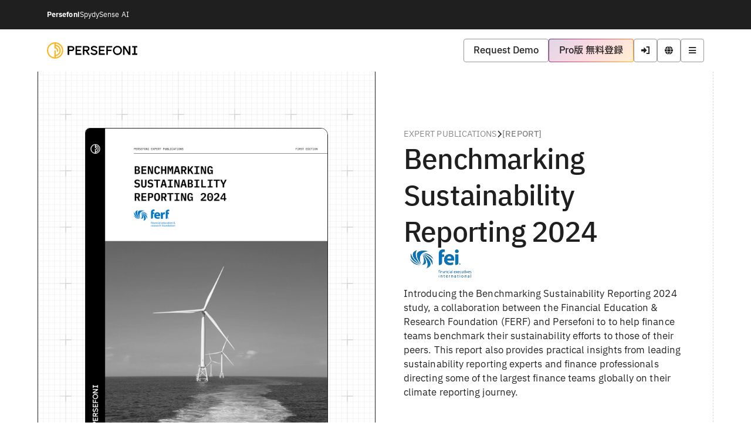

--- FILE ---
content_type: text/html; charset=utf-8
request_url: https://www.persefoni.com/ja/expert-publications/benchmarking-sustainability-reporting-2024
body_size: 18034
content:
<!DOCTYPE html><!-- Last Published: Thu Jan 15 2026 18:04:41 GMT+0000 (Coordinated Universal Time) --><html data-wf-domain="www.persefoni.com" data-wf-page="64efeff59cc5e7a02f58d716" data-wf-site="63d986594fe2ae25dd7d16b4" lang="ja" data-wf-collection="64efeff59cc5e7a02f58d6c9" data-wf-item-slug="benchmarking-sustainability-reporting-2024"><head><meta charset="utf-8"/><title>Benchmarking Sustainability Reporting 2024 - Persefoni</title><link rel="alternate" hrefLang="x-default" href="https://www.persefoni.com/expert-publications/benchmarking-sustainability-reporting-2024"/><link rel="alternate" hrefLang="en-US" href="https://www.persefoni.com/expert-publications/benchmarking-sustainability-reporting-2024"/><link rel="alternate" hrefLang="ja" href="https://www.persefoni.com/ja/expert-publications/benchmarking-sustainability-reporting-2024"/><link rel="alternate" hrefLang="en-GB" href="https://www.persefoni.com/en-gb/expert-publications/benchmarking-sustainability-reporting-2024"/><link rel="alternate" hrefLang="de-DE" href="https://www.persefoni.com/de/expert-publications/benchmarking-sustainability-reporting-2024"/><link rel="alternate" hrefLang="fr-FR" href="https://www.persefoni.com/fr/expert-publications/benchmarking-sustainability-reporting-2024"/><meta content="FERF and Persefoni collaborated to explore the evolving challenges and impacts of transitioning US companies from voluntary to regulated sustainability reporting, focusing on frameworks, finance function evolution, private company perspectives, and technological adoption trends." name="description"/><meta content="Benchmarking Sustainability Reporting 2024 - Persefoni" property="og:title"/><meta content="FERF and Persefoni collaborated to explore the evolving challenges and impacts of transitioning US companies from voluntary to regulated sustainability reporting, focusing on frameworks, finance function evolution, private company perspectives, and technological adoption trends." property="og:description"/><meta content="https://cdn.prod.website-files.com/63da85bd0e39561929afa031/667b0549f895758b0e2eb913_FERF%20Benchmarking%20Report.png" property="og:image"/><meta content="Benchmarking Sustainability Reporting 2024 - Persefoni" property="twitter:title"/><meta content="FERF and Persefoni collaborated to explore the evolving challenges and impacts of transitioning US companies from voluntary to regulated sustainability reporting, focusing on frameworks, finance function evolution, private company perspectives, and technological adoption trends." property="twitter:description"/><meta content="https://cdn.prod.website-files.com/63da85bd0e39561929afa031/667b0549f895758b0e2eb913_FERF%20Benchmarking%20Report.png" property="twitter:image"/><meta property="og:type" content="website"/><meta content="summary_large_image" name="twitter:card"/><meta content="width=device-width, initial-scale=1" name="viewport"/><meta content="p83sQ2N6bChprIlteU1q52wB86k6uUTX05yt8U0qv40" name="google-site-verification"/><link href="https://cdn.prod.website-files.com/63d986594fe2ae25dd7d16b4/css/persefoni-primary.shared.94826d6e8.min.css" rel="stylesheet" type="text/css" integrity="sha384-lIJtbocex833v6LSSg+RjaZxuA1b81KD5YmITXZ3cy9Rz/T5JdYFbMxlZPnyyPNm" crossorigin="anonymous"/><link href="https://fonts.googleapis.com" rel="preconnect"/><link href="https://fonts.gstatic.com" rel="preconnect" crossorigin="anonymous"/><script src="https://ajax.googleapis.com/ajax/libs/webfont/1.6.26/webfont.js" type="text/javascript"></script><script type="text/javascript">WebFont.load({  google: {    families: ["M PLUS 1:100,200,300,regular,500,600,700,800,900"]  }});</script><script type="text/javascript">!function(o,c){var n=c.documentElement,t=" w-mod-";n.className+=t+"js",("ontouchstart"in o||o.DocumentTouch&&c instanceof DocumentTouch)&&(n.className+=t+"touch")}(window,document);</script><link href="https://cdn.prod.website-files.com/63d986594fe2ae25dd7d16b4/63fbcf129ee69f1bcde278d1_psfi__emblem--favicon.png" rel="shortcut icon" type="image/x-icon"/><link href="https://cdn.prod.website-files.com/63d986594fe2ae25dd7d16b4/63fbcf31300f0c7e3ba69b05_psfi__emblem--webclip.png" rel="apple-touch-icon"/><link href="https://www.persefoni.com/ja/expert-publications/benchmarking-sustainability-reporting-2024" rel="canonical"/><!-- Cookiebot -->
<!-- <script id="Cookiebot" src="https://consent.cookiebot.com/uc.js" data-cbid="e64a0e0f-a1ae-4517-b413-f1563cecc0a7" data-blockingmode="auto" type="text/javascript"></script> -->
<script>
(function(){
  const pathLang = window.location.pathname.split('/')[1];
  const htmlLang = document.documentElement.lang;
  const detect = pathLang || htmlLang;
  const allowed = ['fr','es','it','de','zh','ja'];
  const culture = allowed.includes(detect) ? detect : 'en';

  const s = document.createElement('script');
  s.id = 'Cookiebot';
  s.src = 'https://consent.cookiebot.com/uc.js';
  s.async = true;
  s.setAttribute('data-cbid', 'e64a0e0f-a1ae-4517-b413-f1563cecc0a7');
  s.setAttribute('data-culture', culture);
  document.head.appendChild(s);
})();
</script>

<!-- Google Tag Manager -->
<script>(function(w,d,s,l,i){w[l]=w[l]||[];w[l].push({'gtm.start':
new Date().getTime(),event:'gtm.js'});var f=d.getElementsByTagName(s)[0],
j=d.createElement(s),dl=l!='dataLayer'?'&l='+l:'';j.async=true;j.src=
'https://www.googletagmanager.com/gtm.js?id='+i+dl;f.parentNode.insertBefore(j,f);
})(window,document,'script','dataLayer','GTM-NBZF48G');</script>
<!-- Data Dog -->
<script>
  (function(h,o,u,n,d) {
     h=h[d]=h[d]||{q:[],onReady:function(c){h.q.push(c)}}
     d=o.createElement(u);d.async=1;d.src=n
     n=o.getElementsByTagName(u)[0];n.parentNode.insertBefore(d,n)
  })(window,document,'script','https://www.datadoghq-browser-agent.com/us1/v4/datadog-rum.js','DD_RUM')
  DD_RUM.onReady(function() {
    DD_RUM.init({
      applicationId: '226bed90-faea-44df-94c2-b189d30c1f80',
      clientToken: 'puba990fa6921ae9779fb093f845925f237',
      site: 'datadoghq.com',
      service: 'website',
      env: 'prod',
      version: '2.0',
      trackInteractions: true,
      defaultPrivacyLevel: 'allow',
      silentMultipleInit: true,
      sampleRate: 100,
      premiumSampleRate: 100,
    });

    DD_RUM.startSessionReplayRecording();
  });
</script>

<!-- Global CSS -->
<style>
.truncate,[data-truncate=true]{text-overflow:ellipsis}html{font-size:16px}.w-webflow-badge,.wg-default{display:none!important}.chip.deactivate{pointer-events:none}ul li:last-of-type{margin-bottom:0}select{appearance:none!important;-webkit-appearance:none!important;-moz-appearance:none!important}.switch__state-container--on-dark--focus,.switch__state-container--on-dark--hover,.switch__state-container--on-light--focus,.switch__state-container--on-light--hover{transition:.5s;background:rgba(0,0,0,0)}.elevation--04{box-shadow:0 4px 5px rgba(0,0,0,.14),0 1px 10px rgba(0,0,0,.12),0 2px 4px rgba(0,0,0,.2)}.elevation--08{box-shadow:0 8px 10px rgba(0,0,0,.14),0 3px 14px rgba(0,0,0,.12),0 5px 5px rgba(0,0,0,.2)}.elevation--16{box-shadow:0 16px 24px rgba(0,0,0,.14),0 6px 30px rgba(0,0,0,.12),0 8px 10px rgba(0,0,0,.2)}.elevation--24{box-shadow:0 24px 38px rgba(0,0,0,.14),0 9px 46px rgba(0,0,0,.12),0 11px 15px rgba(0,0,0,.2)}.truncate{white-space:normal;display:-webkit-box;-webkit-line-clamp:3;-webkit-box-orient:vertical;overflow:hidden}
</style>
<!-- HubSpot Form Override -->
<style>
.hs-input,.hs-submit .actions input{padding-right:16px;font-size:16px;transition:250ms}select{cursor:pointer}.hbspt-form form fieldset{max-width:100%!important;width:100%;display:flex;flex-direction:row;gap:32px}@media screen and (max-width:767px){.hbspt-form form fieldset{flex-direction:column}}.hbspt-form form fieldset div{float:unset!important;width:100%!important;margin-right:0!important;flex-grow:1}.hs-form-field label{margin-bottom:4px}.input{margin-right:0}.hs-input{width:100%!important;height:40px;border:1px solid #1f1f1f;border-radius:4px;font-family:"IBM Plex Sans",sans-serif;font-weight:400;line-height:150%;color:rgba(0,0,0,.8);padding-left:16px}.hs-input:focus{border:2px solid #1f1f1f;background:rgba(0,0,0,.16);outline:0;transition:250ms}.hs-input:focus-visible{outline-color:#479FFF;outline-offset:2px;outline-width:4px;outline-style:solid;text-decoration:none;}.hs-input:hover,.legal-consent-container a:hover{background:rgba(0,0,0,.08);transition:250ms}ul.hs-error-msgs{padding-left:0!important;padding-top:4px;list-style-type:none!important}ul.hs-error-msgs li label.hs-error-msg{font-weight:400!important;font-size:12px!important;line-height:150%!important;color:rgba(0,0,0,.8)!important;margin-bottom:0}.legal-consent-container .field.hs-form-field{margin-bottom:0!important}.legal-consent-container ul.inputs-list{padding-left:0;list-style-type:none}.hs-form-booleancheckbox,.legal-consent-container .hs-error-msg{margin-left:24px}.hs-form-booleancheckbox input.hs-input{width:16px!important;height:16px!important;margin:3px 8px 0 -24px;background:#fff;border:1px solid rgba(0,0,0,.8);border-radius:2px;flex-grow:0;cursor:pointer;transition:250ms}.hs-form-booleancheckbox input.hs-input:focus{outline:#d6d6d6 solid 4px!important;transition:250ms}.hs-form-booleancheckbox input.hs-input:hover{outline:#ebebeb solid 4px!important;transition:250ms}.hs-form-booleancheckbox span{display:unset!important;margin:0!important;flex-grow:1}.hs-form-booleancheckbox span p{font-weight:500;font-size:16px;line-height:150%;cursor:pointer}.legal-consent-container .hs-richtext{margin-bottom:8px}.legal-consent-container a{border-bottom:1px solid #333;text-decoration:none;transition:250ms}.legal-consent-container a:focus{background:rgba(0,0,0,.16);outline:0;transition:250ms}.hs-submit .actions input{height:40px;border:unset;border-radius:4px;background:#1f1f1f;padding-left:16px;padding-right:16px;color:rgba(255,255,255,.96);cursor:pointer;white-space:nowrap}.hs-submit .actions input:hover{background:#434343;transition:250ms}.hs-submit .actions input:focus{outline:0!important;transition:250ms;background-color:var(--color--base--button--primary--focus-press);text-decoration:none}.hs-submit .actions input:focus-visible{background:#555;outline-color:#479FFF!important;outline-offset:2px!important;outline-width:4px!important;outline-style:solid!important;text-decoration:none}.hs_error_rollup{min-height:72px;display:flex;flex-direction:row;align-items:center;padding:16px;background:rgba(237,0,4,.08);border:1px solid #ed0004;border-radius:8px}.hs_error_rollup ul.hs-error-msgs{padding-top:0!important}.hs-button{padding-left:16px!important;padding-right:16px!important;font-family:Ibmplexsans,sans-serif!important;font-weight:500!important;font-size:16px!important;border-radius:4px}.hs-dependent-field{display:flex;flex-direction:column;gap:32px}.newsletter-form-embed form{flex-direction:row;gap:8px}.newsletter-form-embed form .hs_email{flex-grow:1}.newsletter-form-embed form .hs_submit{padding-top:26px}.newsletter-form-embed form ul.hs-error-msgs{margin-top:4px;padding-top:0;margin-bottom:0}.newsletter-form-embed form .hs_error_rollup{display:none}
</style>
<!-- Vimeo Embeds -->
<style>
  .v-container{opacity:0;transition:opacity 4s}.v-container.loaded{opacity:1}
</style>
<!-- Start VWO Async SmartCode -->
<script type='text/javascript' id='vwoCode'>
window._vwo_code=window._vwo_code || (function() {
var account_id=719197,
version = 1.5,
settings_tolerance=2000,
library_tolerance=2500,
use_existing_jquery=false,
is_spa=1,
hide_element='body',
hide_element_style = 'opacity:0 !important;filter:alpha(opacity=0) !important;background:none !important',
/* DO NOT EDIT BELOW THIS LINE */
f=false,d=document,vwoCodeEl=d.querySelector('#vwoCode'),code={use_existing_jquery:function(){return use_existing_jquery},library_tolerance:function(){return library_tolerance},hide_element_style:function(){return'{'+hide_element_style+'}'},finish:function(){if(!f){f=true;var e=d.getElementById('_vis_opt_path_hides');if(e)e.parentNode.removeChild(e)}},finished:function(){return f},load:function(e){var t=d.createElement('script');t.fetchPriority='high';t.src=e;t.type='text/javascript';t.onerror=function(){_vwo_code.finish()};d.getElementsByTagName('head')[0].appendChild(t)},getVersion:function(){return version},getMatchedCookies:function(e){var t=[];if(document.cookie){t=document.cookie.match(e)||[]}return t},getCombinationCookie:function(){var e=code.getMatchedCookies(/(?:^|;)\s?(_vis_opt_exp_\d+_combi=[^;$]*)/gi);e=e.map(function(e){try{var t=decodeURIComponent(e);if(!/_vis_opt_exp_\d+_combi=(?:\d+,?)+\s*$/.test(t)){return''}return t}catch(e){return''}});var i=[];e.forEach(function(e){var t=e.match(/([\d,]+)/g);t&&i.push(t.join('-'))});return i.join('|')},init:function(){if(d.URL.indexOf('__vwo_disable__')>-1)return;window.settings_timer=setTimeout(function(){_vwo_code.finish()},settings_tolerance);var e=d.createElement('style'),t=hide_element?hide_element+'{'+hide_element_style+'}':'',i=d.getElementsByTagName('head')[0];e.setAttribute('id','_vis_opt_path_hides');vwoCodeEl&&e.setAttribute('nonce',vwoCodeEl.nonce);e.setAttribute('type','text/css');if(e.styleSheet)e.styleSheet.cssText=t;else e.appendChild(d.createTextNode(t));i.appendChild(e);var n=this.getCombinationCookie();this.load('https://dev.visualwebsiteoptimizer.com/j.php?a='+account_id+'&u='+encodeURIComponent(d.URL)+'&f='+ +is_spa+'&vn='+version+(n?'&c='+n:''));return settings_timer}};window._vwo_settings_timer = code.init();return code;}());
</script> 
<!-- End VWO Async SmartCode -->
<!-- HS Chat Override -->
<script>
  window.hsConversationsSettings = {
    disableAttachment: true
  }
</script></head><body><section class="brandswitchbar--section"><div class="brandswitchbar--container"><div class="brandswitchbar--link-wrapper"><a href="https://www.persefoni.com/" class="brandswitchbar--link">Persefoni</a><a href="https://www.spydysense.ai/" class="brandswitchbar--link external-link">SpydySense AI</a></div></div></section><div data-animation="default" data-collapse="medium" data-duration="256" data-easing="ease-in" data-easing2="ease-out" data-doc-height="1" role="banner" class="x-nav-section w-nav"><div class="x-nav-container"><a href="/ja" class="nav-logo__wrapper w-nav-brand"><div id="nav-logo" logo="nav-logo" class="nav-logo nav-logo-wrapper"><img src="https://cdn.prod.website-files.com/63d986594fe2ae25dd7d16b4/655d6aa9dd28d2e6097fd6ee_Persefoni_Logo_Universal_Lockup_Brand_Black.svg" loading="lazy" width="144" height="Auto" alt="Persefoni Logo" class="nav-logo"/></div></a><nav role="navigation" class="x-navmenu w-nav-menu"><ul role="list" class="x-navmenu-list w-list-unstyled"><li class="x-navmenu-list-item x-hide-from-desktop"><div data-hover="false" data-delay="0" data-w-id="0540ec8a-1325-6ed2-e893-ee1d88cf7655" class="x-navdropdown w-dropdown"><div class="x-navdropdown-toggle w-dropdown-toggle"><div class="x-button-label">パーセフォニ フォー ビジネス</div><div class="x-button-icon small"></div></div><nav class="x-navdropdown-list w-dropdown-list"><div class="w-layout-grid x-navdropdown-grid"><div class="x-nav-dropdown-col"><a role="button" href="/ja/business" class="x-button row w-inline-block"><div class="x-button-content-wrapper"><div class="x-button-label-wrapper"><div class="x-button-label row">概要</div></div></div></a><a role="button" href="/ja/business/carbon-footprint-measurement-analytics" class="x-button row w-inline-block"><div class="x-button-content-wrapper"><div class="x-button-label-wrapper"><div class="x-button-label row">GHG排出量の算定・分析</div></div></div></a><a role="button" href="/ja/sustainability-reporting" class="x-button row w-inline-block"><div class="x-button-content-wrapper"><div class="x-button-label-wrapper"><div class="x-button-label row">持続可能性報告</div></div></div></a><a role="button" href="/ja/business/regulatory-ghg-emissions-reporting" class="x-button row w-inline-block"><div class="x-button-content-wrapper"><div class="x-button-label-wrapper"><div class="x-button-label row">GHG排出量 規制報告</div></div></div></a><a role="button" href="/ja/business/stakeholder-ghg-emissions-reporting" class="x-button row w-inline-block"><div class="x-button-content-wrapper"><div class="x-button-label-wrapper"><div class="x-button-label row">ステークホルダー排出量報告</div></div></div></a><a role="button" href="/ja/business/decarbonization-management" class="x-button row w-inline-block"><div class="x-button-content-wrapper"><div class="x-button-label-wrapper"><div class="x-button-label row">脱炭素化に特化したAI機能</div></div></div></a><a role="button" href="/ja/business/scope-3-supplier-engagement" class="x-button row w-inline-block"><div class="x-button-content-wrapper"><div class="x-button-label-wrapper"><div class="x-button-label row">スコープ3 サプライヤーエンゲージメント</div></div></div></a></div></div></nav></div></li><li class="x-navmenu-list-item x-hide-from-desktop"><div data-hover="false" data-delay="0" data-w-id="fccb84da-7442-1e2c-93c7-c3b00e5a713f" class="x-navdropdown w-dropdown"><div class="x-navdropdown-toggle w-dropdown-toggle"><div class="x-button-label">パーセフォニ フォー ファイナンシャルサービス</div><div class="x-button-icon small"></div></div><nav class="x-navdropdown-list w-dropdown-list"><div class="w-layout-grid x-navdropdown-grid"><div class="x-nav-dropdown-col"><a role="button" href="/ja/financial-services" class="x-button row w-inline-block"><div class="x-button-content-wrapper"><div class="x-button-label-wrapper"><div class="x-button-label row">概要</div></div></div></a><a role="button" href="/ja/financial-services/financed-emissions-accounting-analytics" class="x-button row w-inline-block"><div class="x-button-content-wrapper"><div class="x-button-label-wrapper"><div class="x-button-label row">投融資先の排出 算定と分析</div></div></div></a><a role="button" href="/ja/financial-services/investor-ghg-emissions-reporting" class="x-button row w-inline-block"><div class="x-button-content-wrapper"><div class="x-button-label-wrapper"><div class="x-button-label row">投資家対応 GHG排出量報告</div></div></div></a><a role="button" href="/ja/financial-services/decarbonization-management" class="x-button row w-inline-block"><div class="x-button-content-wrapper"><div class="x-button-label-wrapper"><div class="x-button-label row">脱炭素化に特化したAI機能</div></div></div></a><a role="button" href="/ja/financial-services/portfolio-company-engagement" class="x-button row w-inline-block"><div class="x-button-content-wrapper"><div class="x-button-label-wrapper"><div class="x-button-label row">ポートフォリオ管理</div></div></div></a></div></div></nav></div></li><li class="x-navmenu-list-item x-hide-from-mobile-menu"><div data-hover="false" data-delay="0" data-w-id="962fe197-8ce9-63b1-8b79-d24c7610e245" class="x-navdropdown w-dropdown"><div class="x-navdropdown-toggle w-dropdown-toggle"><div class="x-button-label">製品紹介</div><div class="x-button-icon small"></div></div><nav class="x-navdropdown-list--products w-dropdown-list"><div data-current="Financial Services" data-easing="ease" data-duration-in="256" data-duration-out="128" class="tabs-3 w-tabs"><div class="tabs-menu-3 w-tab-menu"><a data-w-tab="Business" ms-code-onhover="click" class="x-button row primary w-inline-block w-tab-link"><div class="x-button-label"><strong>パーセフォニ フォー ビジネス</strong></div><div class="x-button-icon _2x-small"></div></a><a data-w-tab="Financial Services" ms-code-onhover="click" class="x-button row primary w-inline-block w-tab-link w--current"><div class="x-button-label"><strong>パーセフォニ フォー ファイナンシャルサービス</strong></div><div class="x-button-icon _2x-small"></div></a></div><div class="tabs-content-4 w-tab-content"><div data-w-tab="Business" class="w-tab-pane"><div class="x-nav-dropdown-col"><div class="div-block-238"><div class="x-overline-medium">Business</div></div><a role="button" href="/ja/business" class="x-button row w-inline-block"><div class="x-button-content-wrapper"><div class="x-button-label-wrapper"><div class="x-button-label row">概要</div></div></div></a><a role="button" href="/ja/business/carbon-footprint-measurement-analytics" class="x-button row w-inline-block"><div class="x-button-content-wrapper"><div class="x-button-label-wrapper"><div class="x-button-label row">GHG排出量の算定・分析</div></div></div></a><a role="button" href="/ja/sustainability-reporting" class="x-button row w-inline-block"><div class="x-button-content-wrapper"><div class="x-button-label-wrapper"><div class="x-button-label row">持続可能性報告</div></div></div></a><a role="button" href="/ja/business/regulatory-ghg-emissions-reporting" class="x-button row w-inline-block"><div class="x-button-content-wrapper"><div class="x-button-label-wrapper"><div class="x-button-label row">GHG排出量 規制報告</div></div></div></a><a role="button" href="/ja/business/stakeholder-ghg-emissions-reporting" class="x-button row w-inline-block"><div class="x-button-content-wrapper"><div class="x-button-label-wrapper"><div class="x-button-label row">ステークホルダー排出量報告</div></div></div></a><a role="button" href="/ja/business/decarbonization-management" class="x-button row w-inline-block"><div class="x-button-content-wrapper"><div class="x-button-label-wrapper"><div class="x-button-label row">脱炭素化に特化したAI機能</div></div></div></a><a role="button" href="/ja/business/scope-3-supplier-engagement" class="x-button row w-inline-block"><div class="x-button-content-wrapper"><div class="x-button-label-wrapper"><div class="x-button-label row">スコープ3 サプライヤーエンゲージメント</div></div></div></a></div></div><div data-w-tab="Financial Services" class="w-tab-pane w--tab-active"><div class="x-nav-dropdown-col"><div class="div-block-238"><div class="x-overline-medium">Financial Services</div></div><a role="button" href="/ja/financial-services" class="x-button row w-inline-block"><div class="x-button-content-wrapper"><div class="x-button-label-wrapper"><div class="x-button-label row">概要</div></div></div></a><a role="button" href="/ja/financial-services/financed-emissions-accounting-analytics" class="x-button row w-inline-block"><div class="x-button-content-wrapper"><div class="x-button-label-wrapper"><div class="x-button-label row">投融資先の排出 算定と分析</div></div></div></a><a role="button" href="/ja/financial-services/investor-ghg-emissions-reporting" class="x-button row w-inline-block"><div class="x-button-content-wrapper"><div class="x-button-label-wrapper"><div class="x-button-label row">投資家対応 GHG排出量報告</div></div></div></a><a role="button" href="/ja/financial-services/decarbonization-management" class="x-button row w-inline-block"><div class="x-button-content-wrapper"><div class="x-button-label-wrapper"><div class="x-button-label row">脱炭素化に特化したAI機能</div></div></div></a><a role="button" href="/ja/financial-services/portfolio-company-engagement" class="x-button row w-inline-block"><div class="x-button-content-wrapper"><div class="x-button-label-wrapper"><div class="x-button-label row">ポートフォリオ管理</div></div></div></a></div></div></div></div></nav></div></li><li class="x-navmenu-list-item"><a href="/ja/persefoniai" class="x-navdropdown-toggle w-inline-block"><div class="x-button-label">パーセフォニAI</div></a></li><li class="x-navmenu-list-item ca-compliance"><div data-hover="false" data-delay="0" class="x-navdropdown w-dropdown"><article class="x-navdropdown-toggle w-dropdown-toggle"><div class="x-button-label">California Compliance</div><div class="x-button-icon small"></div></article><nav class="x-navdropdown-list--resources w-dropdown-list"><div class="w-layout-grid x-navdropdown-grid"><div id="w-node-_8a7a2e1e-4621-f681-1c02-049bc223fbf7-7610e23d" class="x-nav-dropdown-col--resources"><a role="button" href="/ja/solutions/sb-253" class="x-button row w-inline-block"><div class="x-button-content-wrapper"><div class="x-button-label-wrapper"><div class="x-button-label row">SB 253</div></div></div></a><a role="button" href="/ja/solutions/sb-261" class="x-button row w-inline-block"><div class="x-button-content-wrapper"><div class="x-button-label-wrapper"><div class="x-button-label row">SB 261</div></div></div></a><a role="button" href="/ja/pricing-compliance-services" class="x-button row w-inline-block"><div class="x-button-content-wrapper"><div class="x-button-label-wrapper"><div class="x-button-label row">Pricing</div></div></div></a></div></div></nav></div></li><li class="x-navmenu-list-item"><a href="/ja/customers" class="x-navdropdown-toggle w-inline-block"><div class="x-button-label">導入事例</div></a></li><li class="x-navmenu-list-item"><a href="/ja/pricing" class="x-navdropdown-toggle w-inline-block"><div class="x-button-label">サービスプラン</div></a></li><li class="x-navmenu-list-item"><div data-hover="false" data-delay="0" data-w-id="962fe197-8ce9-63b1-8b79-d24c7610e277" class="x-navdropdown w-dropdown"><article class="x-navdropdown-toggle w-dropdown-toggle"><div class="x-button-label">情報ライブラリ</div><div class="x-button-icon small"></div></article><nav class="x-navdropdown-list--resources w-dropdown-list"><div class="w-layout-grid x-navdropdown-grid"><div id="w-node-_962fe197-8ce9-63b1-8b79-d24c7610e27f-7610e23d" class="x-nav-dropdown-col--resources"><a role="button" href="/ja/insights/blog" class="x-button row w-inline-block"><div class="x-button-content-wrapper"><div class="x-button-label-wrapper"><div class="x-button-label row">トピックス</div></div></div></a><a role="button" href="/ja/insights/events" class="x-button row w-inline-block"><div class="x-button-content-wrapper"><div class="x-button-label-wrapper"><div class="x-button-label row">イベント＆ウェビナー</div></div></div></a><a role="button" href="/ja/insights/expert-publications" class="x-button row w-inline-block"><div class="x-button-content-wrapper"><div class="x-button-label-wrapper"><div class="x-button-label row">特集</div></div></div></a><a role="button" href="/ja/insights/persefoni-academy" class="x-button row w-inline-block"><div class="x-button-content-wrapper"><div class="x-button-label-wrapper"><div class="x-button-label row">パーセフォニ アカデミー</div></div></div></a></div></div></nav></div></li><li class="x-navmenu-list-item mobile-cta-button-row"><div class="x-button-cta x-nav-button-mobile--sign-up"><a role="button" href="/ja/sign-up" class="x-button cta w-inline-block"><div class="x-button-label">Pro版 無料登録</div></a></div><a role="button" href="https://platform.persefoni.com/api/auth/login" class="x-button secondary x-nav-button-mobile--demo w-inline-block"><div class="x-button-label">Sign In</div></a></li></ul><div class="x-nav-button-group--desktop"><a role="button" href="/ja/schedule-demo" class="x-button secondary w-inline-block"><div class="x-button-label">お問い合わせ</div></a><div class="x-button-cta"><a role="button" href="/ja/sign-up" class="x-button cta w-inline-block"><div class="x-button-label">Pro版 無料登録</div></a></div><a role="button" data-w-id="400f97fc-5250-dc16-ee20-6904b9cb14ef" href="https://platform.persefoni.com/api/auth/login" class="x-button secondary x-icon-btn w-inline-block"><div class="x-button-icon"></div><div class="x-tooltip">Sign in</div></a><div class="w-locales-list"><div data-delay="0" data-hover="false" class="x-dropdown w-dropdown"><div class="x-button secondary x-icon-btn w-dropdown-toggle"><div class="x-button-icon"></div><div class="x-tooltip">Translate</div></div><nav class="x-nav-dropdown-list--locales w-dropdown-list"><div role="list" class="x-nav-locale-list w-locales-items"><div role="listitem" class="x-locale w-locales-item"><a hreflang="en-US" href="/expert-publications/benchmarking-sustainability-reporting-2024" class="x-locale-link">English (United States)</a></div><div role="listitem" class="x-locale w-locales-item"><a hreflang="ja" href="/ja/expert-publications/benchmarking-sustainability-reporting-2024" aria-current="page" class="x-locale-link w--current">日本語 (日本)</a></div><div role="listitem" class="x-locale w-locales-item"><a hreflang="en-GB" href="/en-gb/expert-publications/benchmarking-sustainability-reporting-2024" class="x-locale-link">English (United Kingdom)</a></div><div role="listitem" class="x-locale w-locales-item"><a hreflang="de-DE" href="/de/expert-publications/benchmarking-sustainability-reporting-2024" class="x-locale-link">German (Germany)</a></div><div role="listitem" class="x-locale w-locales-item"><a hreflang="fr-FR" href="/fr/expert-publications/benchmarking-sustainability-reporting-2024" class="x-locale-link">French (France)</a></div></div></nav></div></div></div></nav><div class="x-nav-mobile-buttons"><div class="x-nav-button-group"><a role="button" href="/ja/schedule-demo" class="x-button secondary w-inline-block"><div class="x-button-label">Request Demo</div></a><div class="x-button-cta"><a role="button" href="/ja/sign-up" class="x-button cta w-inline-block"><div class="x-button-label">Pro版 無料登録</div></a></div><a role="button" data-w-id="400f97fc-5250-dc16-ee20-6904b9cb14ef" href="https://platform.persefoni.com/api/auth/login" class="x-button secondary x-icon-btn w-inline-block"><div class="x-button-icon"></div><div class="x-tooltip">Sign in</div></a></div><div class="w-locales-list"><div data-delay="0" data-hover="false" class="x-dropdown w-dropdown"><div class="x-button secondary x-icon-button w-dropdown-toggle"><div class="x-button-icon"></div></div><nav class="x-dropdown-list--locales w-dropdown-list"><div role="list" class="x-locale-list w-locales-items"><div role="listitem" class="x-locale w-locales-item"><a hreflang="en-US" href="/expert-publications/benchmarking-sustainability-reporting-2024" class="x-locale-link">English (United States)</a></div><div role="listitem" class="x-locale w-locales-item"><a hreflang="ja" href="/ja/expert-publications/benchmarking-sustainability-reporting-2024" aria-current="page" class="x-locale-link w--current">日本語 (日本)</a></div><div role="listitem" class="x-locale w-locales-item"><a hreflang="en-GB" href="/en-gb/expert-publications/benchmarking-sustainability-reporting-2024" class="x-locale-link">English (United Kingdom)</a></div><div role="listitem" class="x-locale w-locales-item"><a hreflang="de-DE" href="/de/expert-publications/benchmarking-sustainability-reporting-2024" class="x-locale-link">German (Germany)</a></div><div role="listitem" class="x-locale w-locales-item"><a hreflang="fr-FR" href="/fr/expert-publications/benchmarking-sustainability-reporting-2024" class="x-locale-link">French (France)</a></div></div></nav></div></div><div class="x-button secondary x-icon-btn w-nav-button"><div class="x-button-icon x-nav-menu-icon"></div></div></div></div><div id="logo-modal" modal="logo-modal" class="logo-modal"><img src="https://cdn.prod.website-files.com/63d986594fe2ae25dd7d16b4/6436c9a830b03aa0bc0ebd38_persefoni-draftsman-logo.svg" loading="lazy" alt="Persefoni Draftsman Logo Illustration" class="img__frameless"/><div class="logo-modal__content-wrapper"><div class="logo-modal-content-wrapper"><div class="heading--4 no-margin">Looking for our Logo?</div><div class="body--2__compact color__type--dark-secondary">Download our official logo from our Brand Assets page to represent and promote our brand with confidence.</div></div><a href="/ja/company/logos-and-brand-assets" class="button button--solid__dark w-inline-block"><div class="button__text type--all-caps">Logos &amp; Brand Assets</div></a></div><div id="modal-button" button="modal-button" class="modal-button"><div class="text--icon icon--1rem"></div></div></div><div class="html-embed-6 w-embed w-script"><!--navbar tab open on hover-->
<script>
  document.addEventListener('DOMContentLoaded', function() {
    const hoverTabElements = document.querySelectorAll('[ms-code-onhover="click"]');

    hoverTabElements.forEach(hoverTabElement => {
      hoverTabElement.addEventListener('mouseenter', function() {
        hoverTabElement.click(); // Click on the element when hovering
      });
    });
  });
</script></div></div><div class="section"><div class="container hypergrid w-container"><div class="w-layout-grid hero__grid no-outline padding--0_-1_0_-1"><div id="w-node-_56d155f6-3206-920b-12e1-75a46d4532d4-2f58d716" class="pub-grid__left-column"><div data-w-id="56d155f6-3206-920b-12e1-75a46d4532d5" class="pub-cover-container"><img src="https://cdn.prod.website-files.com/63da85bd0e39561929afa031/667b0356db2373c1158571f7_psfi__web-image__expub__benchmarking-sustainability-reporting-2024-bw__FERF__en.png" loading="eager" alt="Benchmarking Sustainability Reporting 2024" sizes="(max-width: 767px) 100vw, (max-width: 991px) 726.625px, 939.15625px" srcset="https://cdn.prod.website-files.com/63da85bd0e39561929afa031/667b0356db2373c1158571f7_psfi__web-image__expub__benchmarking-sustainability-reporting-2024-bw__FERF__en-p-500.png 500w, https://cdn.prod.website-files.com/63da85bd0e39561929afa031/667b0356db2373c1158571f7_psfi__web-image__expub__benchmarking-sustainability-reporting-2024-bw__FERF__en-p-800.png 800w, https://cdn.prod.website-files.com/63da85bd0e39561929afa031/667b0356db2373c1158571f7_psfi__web-image__expub__benchmarking-sustainability-reporting-2024-bw__FERF__en-p-1080.png 1080w, https://cdn.prod.website-files.com/63da85bd0e39561929afa031/667b0356db2373c1158571f7_psfi__web-image__expub__benchmarking-sustainability-reporting-2024-bw__FERF__en.png 1224w" class="img__frameless"/><div class="pub-cover-flare"></div></div></div><div id="w-node-_2803afd1-7f26-a897-c968-2407885d2907-2f58d716" class="pub-grid__right-column"><div class="heading-description-container book"><div class="overline--category-wrapper"><a href="/ja/insights/expert-publications" class="backlink--text w-inline-block"><div class="overline">Expert Publications</div></a><div class="text--icon color__type--dark-primary"></div><div class="overline--category__wrapper"><div class="overline">[</div><div class="overline">Report</div><div class="overline">]</div></div></div><h1 class="display--2 no-margin">Benchmarking Sustainability Reporting 2024</h1><div class="customer-logo--wrapper"><img src="https://cdn.prod.website-files.com/63da85bd0e39561929afa031/65c133a53a9f234d6a82b741_fei-new-logo-removebg-preview.png" loading="lazy" alt="FEI Financial Executives Foundation" class="img__frameless"/></div><div class="w-richtext"><p>Introducing the Benchmarking Sustainability Reporting 2024 study, a collaboration between the Financial Education &amp; Research Foundation (FERF) and Persefoni to to help finance teams benchmark their sustainability efforts to those of their peers. This report also provides practical insights from leading sustainability reporting experts and finance professionals directing some of the largest finance teams globally on their climate reporting journey.</p><p>‍</p><p><strong>Key highlights from the report include</strong>:</p><li>Over 90% of companies plan to increase reporting emphasis on SEC&#x27;s final climate rule.</li><li>Nearly 90% intend to enhance reporting efforts under the EU&#x27;s CSRD and California&#x27;s climate legislation.</li><li>59% are integrating carbon data more extensively into risk management reporting.</li><li>53% are expanding their Scope 3 reporting to include new categories.</li><p>‍</p><p>Explore how organizations are adapting to regulatory shifts and enhancing sustainability reporting practices to meet demands from investors, regulatory bodies, and other stakeholders.</p></div><div class="button-wrapper w-condition-invisible"><a href="#" class="button button--solid__dark w-inline-block"><div class="button__text">Download</div><div class="text--icon"></div></a></div><div class="epub__form-wrapper"><h2 class="heading--4 no-margin">Access the full report</h2><div class="lang-swap-wrapper padding--48_0_0_0"><div class="content--en w-richtext"><div class="w-embed w-script"><script charset="utf-8" type="text/javascript" src="//js.hsforms.net/forms/embed/v2.js"></script>
<script>
  hbspt.forms.create({
    region: "na1",
    portalId: "22532179",
    formId: "29b68053-0e76-4443-a977-53d984f1feed",
    sfdcCampaignId: "701QO00000D1VbmYAF"
  });
</script></div></div><div class="content--jp w-richtext"><div class="w-embed w-script"><script charset="utf-8" type="text/javascript" src="//js.hsforms.net/forms/embed/v2.js"></script>
<script>
  hbspt.forms.create({
    region: "na1",
    portalId: "22532179",
    formId: "29b68053-0e76-4443-a977-53d984f1feed",
    sfdcCampaignId: "701QO00000D1VbmYAF"
  });
</script></div></div></div></div></div></div></div></div></div><div class="section bg__solid--dark"><div class="container hypergrid dark w-container"><div class="cta-glyph__wrapper padding--0_-1_0_-1 padding--48_0_48_0"><div class="cta-glyph__column left-column"><h2 class="heading--2 no-margin">Built for Climate Disclosure</h2><div class="body--2 color__type--light-secondary">See the Persefoni platform for carbon accounting and climate disclosure in action.</div></div><div class="cta-glyph__column"><div class="glyph-trail__wrapper trail-span-bar"><div class="span-bar--yellow"></div></div><div class="glyph-trail__wrapper cta-glyph--measure"><img src="https://cdn.prod.website-files.com/63d986594fe2ae25dd7d16b4/63e95c6b08987ea69dfd7f19_glyph-trail--measure.svg" loading="lazy" alt="" class="img__frameless"/></div><div class="glyph-trail__wrapper trail-span-bar"><div class="span-bar--yellow"></div></div><div class="glyph-trail__wrapper cta-glyph--report"><img src="https://cdn.prod.website-files.com/63d986594fe2ae25dd7d16b4/63e95c6b2d655381dc81fde0_glyph-trail--report.svg" loading="lazy" alt="" class="img__frameless"/></div><div class="glyph-trail__wrapper trail-span-bar"><div class="span-bar--yellow"></div></div><div class="glyph-trail__wrapper cta-glyph--decarbonize"><img src="https://cdn.prod.website-files.com/63d986594fe2ae25dd7d16b4/63e95c6b08987e1f6efd7f1a_glyph-trail--decarbonize.svg" loading="lazy" alt="" class="img__frameless"/></div><div class="glyph-trail__wrapper trail-span-bar"><div class="span-bar--yellow"></div></div><a href="/ja/schedule-demo" class="x-button w-inline-block"><div class="button__text">Schedule a Demo</div></a></div></div></div></div><div class="section"><div class="container hypergrid w-container"><div class="spacer--128h"><div class="spacer--128h"></div></div></div></div><div class="section"><div class="container hypergrid w-container"><div class="section-heading__wrapper padding--0_32_0_32"><div class="section-heading__column left-column"><h4 class="heading--6 no-margin plex-mono">Persefoni Expert Publications</h4></div><div class="section-heading__column right-column"><a href="/ja/insights/expert-publications" class="x-button secondary w-inline-block"><div class="button__text">View All</div><div class="text--icon"><span class="text--icon text-icon--on-light"></span></div></a></div></div><div class="epub-section__wrapper padding--0_-1_0_-1"><div class="epub-cards__wrapper w-dyn-list"><div role="list" class="epub-section-cards__list w-dyn-items"><div id="w-node-_74388dc6-e41d-ca12-ff4d-b11bc1529c59-c1529c49" data-w-id="74388dc6-e41d-ca12-ff4d-b11bc1529c59" role="listitem" class="epub-section-cards__item w-dyn-item"><a href="/ja/expert-publications/benchmarking-sustainability-reporting-2024" aria-current="page" class="epub-card-grid w-inline-block w--current"><div id="w-node-_74388dc6-e41d-ca12-ff4d-b11bc1529c5b-c1529c49" class="epub-section-card-container-top-copy"><img src="https://cdn.prod.website-files.com/63da85bd0e39561929afa031/667b0356db2373c1158571f7_psfi__web-image__expub__benchmarking-sustainability-reporting-2024-bw__FERF__en.png" loading="lazy" alt="" sizes="(max-width: 767px) 100vw, (max-width: 991px) 727.4140625px, 939.9375px" srcset="https://cdn.prod.website-files.com/63da85bd0e39561929afa031/667b0356db2373c1158571f7_psfi__web-image__expub__benchmarking-sustainability-reporting-2024-bw__FERF__en-p-500.png 500w, https://cdn.prod.website-files.com/63da85bd0e39561929afa031/667b0356db2373c1158571f7_psfi__web-image__expub__benchmarking-sustainability-reporting-2024-bw__FERF__en-p-800.png 800w, https://cdn.prod.website-files.com/63da85bd0e39561929afa031/667b0356db2373c1158571f7_psfi__web-image__expub__benchmarking-sustainability-reporting-2024-bw__FERF__en-p-1080.png 1080w, https://cdn.prod.website-files.com/63da85bd0e39561929afa031/667b0356db2373c1158571f7_psfi__web-image__expub__benchmarking-sustainability-reporting-2024-bw__FERF__en.png 1224w" class="epub-card-book-cover"/><div class="brand-logo-wrapper epub-wrapper"><img src="https://cdn.prod.website-files.com/63da85bd0e39561929afa031/65c133a53a9f234d6a82b741_fei-new-logo-removebg-preview.png" loading="lazy" alt="" class="brand-logo"/></div></div><div id="w-node-_74388dc6-e41d-ca12-ff4d-b11bc1529c5d-c1529c49" class="epub-section-card-container-bottom-copy"><div class="expub-hero__category-wrapper"><div class="overline--category__wrapper"><div class="overline">[</div><div class="overline">Report</div><div class="overline">]</div></div></div><h3 class="heading--6 no-margin">Benchmarking Sustainability Reporting 2024</h3></div></a></div><div id="w-node-_74388dc6-e41d-ca12-ff4d-b11bc1529c59-c1529c49" data-w-id="74388dc6-e41d-ca12-ff4d-b11bc1529c59" role="listitem" class="epub-section-cards__item w-dyn-item"><a href="/ja/expert-publications/forrester-wave-report-2024" class="epub-card-grid w-inline-block"><div id="w-node-_74388dc6-e41d-ca12-ff4d-b11bc1529c5b-c1529c49" class="epub-section-card-container-top-copy"><img src="https://cdn.prod.website-files.com/63da85bd0e39561929afa031/66100d25d57772ddb003ffbb_psfi__web-image__expub__forrester-new-wave-2024__en.webp" loading="lazy" alt="" sizes="(max-width: 767px) 100vw, (max-width: 991px) 727.4140625px, 939.9375px" srcset="https://cdn.prod.website-files.com/63da85bd0e39561929afa031/66100d25d57772ddb003ffbb_psfi__web-image__expub__forrester-new-wave-2024__en-p-500.webp 500w, https://cdn.prod.website-files.com/63da85bd0e39561929afa031/66100d25d57772ddb003ffbb_psfi__web-image__expub__forrester-new-wave-2024__en-p-800.webp 800w, https://cdn.prod.website-files.com/63da85bd0e39561929afa031/66100d25d57772ddb003ffbb_psfi__web-image__expub__forrester-new-wave-2024__en-p-1080.webp 1080w, https://cdn.prod.website-files.com/63da85bd0e39561929afa031/66100d25d57772ddb003ffbb_psfi__web-image__expub__forrester-new-wave-2024__en.webp 1224w" class="epub-card-book-cover"/><div class="brand-logo-wrapper epub-wrapper"><img src="https://cdn.prod.website-files.com/63da85bd0e39561929afa031/6407a29c49610e9a51b15d3c_psfi_forrester-dark-Logo_en.svg" loading="lazy" alt="" class="brand-logo"/></div></div><div id="w-node-_74388dc6-e41d-ca12-ff4d-b11bc1529c5d-c1529c49" class="epub-section-card-container-bottom-copy"><div class="expub-hero__category-wrapper"><div class="overline--category__wrapper"><div class="overline">[</div><div class="overline">Report</div><div class="overline">]</div></div></div><h3 class="heading--6 no-margin">『フォレスター・ウェーブ™ 』サステナビリティ管理ソフトウェア 2024年第2四半期</h3></div></a></div><div id="w-node-_74388dc6-e41d-ca12-ff4d-b11bc1529c59-c1529c49" data-w-id="74388dc6-e41d-ca12-ff4d-b11bc1529c59" role="listitem" class="epub-section-cards__item w-dyn-item"><a href="/ja/expert-publications/the-sustainability-talent-gap-in-finance" class="epub-card-grid w-inline-block"><div id="w-node-_74388dc6-e41d-ca12-ff4d-b11bc1529c5b-c1529c49" class="epub-section-card-container-top-copy"><img src="https://cdn.prod.website-files.com/63da85bd0e39561929afa031/65519734746087a008d7bf29_psfi__web-image__expub__Sustainability-Talent-Gap-Finance__en.png" loading="lazy" alt="" sizes="(max-width: 767px) 100vw, (max-width: 991px) 727.4140625px, 939.9375px" srcset="https://cdn.prod.website-files.com/63da85bd0e39561929afa031/65519734746087a008d7bf29_psfi__web-image__expub__Sustainability-Talent-Gap-Finance__en-p-500.png 500w, https://cdn.prod.website-files.com/63da85bd0e39561929afa031/65519734746087a008d7bf29_psfi__web-image__expub__Sustainability-Talent-Gap-Finance__en.png 612w" class="epub-card-book-cover"/><div class="brand-logo-wrapper epub-wrapper"><img src="https://cdn.prod.website-files.com/63da85bd0e39561929afa031/65c133a53a9f234d6a82b741_fei-new-logo-removebg-preview.png" loading="lazy" alt="" class="brand-logo"/></div></div><div id="w-node-_74388dc6-e41d-ca12-ff4d-b11bc1529c5d-c1529c49" class="epub-section-card-container-bottom-copy"><div class="expub-hero__category-wrapper"><div class="overline--category__wrapper"><div class="overline">[</div><div class="overline">Report</div><div class="overline">]</div></div></div><h3 class="heading--6 no-margin">The Sustainability Talent Gap in Finance</h3></div></a></div></div></div></div></div></div><div class="section"><div class="container hypergrid w-container"><div class="spacer--128h"><div class="spacer--128h"></div></div></div></div><section class="x-section-footer small-text"><div class="w-layout-blockcontainer page-section--container w-container"><div class="x-footer-content-wrapper--small-text"><div id="w-node-a31723c5-a9e0-75b3-f32a-10236f4dd694-6f4dd691" class="x-footer-column-wrapper brand-column"><div class="x-footer-logo-wrapper--small-copy"><img src="https://cdn.prod.website-files.com/63d986594fe2ae25dd7d16b4/647b62617783a70616a8bd7b_psfi_Persefoni-Logo_en.svg" loading="lazy" alt="" class="footer-logo-monochrome"/></div><div class="x-footer-link-list small-text"><div class="x-footer-links-heading-wrapper--small-text"><div class="x-button-label type--bold small-text"><strong>ニュースレターを購読</strong></div></div><div class="footer-cta-wrapper"><div class="x-footer-cta-description small-text">パーセフォニの製品情報、業界最新ニュース、イベント情報などを発信しています。</div><div class="x-bento-content-cta-wrapper"><a role="button" data-w-id="345543bf-7c30-6d81-d346-1dda58ff1ec0" href="#" class="x-button w-inline-block"><div class="x-button-label"><strong>購読</strong></div><div class="x-button-icon"></div></a></div></div><div class="customers-row"><a role="button" href="/ja/customers" class="x-button row w-inline-block"><div class="x-button-content-wrapper"><div class="x-button-label-wrapper"><div class="x-button-label row">Customer stories</div></div></div></a></div></div></div><div id="w-node-a31723c5-a9e0-75b3-f32a-10236f4dd6a2-6f4dd691" class="x-footer-column-wrapper links-grid small-text"><div id="w-node-a31723c5-a9e0-75b3-f32a-10236f4dd6a3-6f4dd691" class="x-footer-link-list"><div class="x-footer-links-heading-wrapper"><div class="x-button-label type--bold"><strong>製品紹介</strong></div></div><a role="button" href="/ja/business" class="x-button row small-text w-inline-block"><div class="x-button-content-wrapper"><div class="x-button-label-wrapper"><div class="x-button-label row text-wrap small-text">パーセフォニ フォー ビジネス</div></div></div></a><a role="button" href="/ja/financial-services" class="x-button row small-link_text w-inline-block"><div class="x-button-content-wrapper"><div class="x-button-label-wrapper"><div class="x-button-label row text-wrap small-text">パーセフォニ フォー ファイナンシャルサービス</div></div></div></a><a role="button" href="/ja/persefoniai" class="x-button row small-text w-inline-block"><div class="x-button-content-wrapper"><div class="x-button-label-wrapper"><div class="x-button-label row text-wrap small-text">パーセフォニAI</div></div></div></a><a role="button" href="/ja/pricing" class="x-button-copy row small-text w-inline-block"><div class="x-button-content-wrapper"><div class="x-button-label-wrapper"><div class="x-button-label row text-wrap small-text">価格</div></div></div></a><div class="customers-row"><a role="button" href="/ja/customers" class="x-button row w-inline-block"><div class="x-button-content-wrapper"><div class="x-button-label-wrapper"><div class="x-button-label row">Customer stories</div></div></div></a></div></div><div id="w-node-a31723c5-a9e0-75b3-f32a-10236f4dd6be-6f4dd691" class="x-footer-link-list"><div class="x-footer-links-heading-wrapper"><div class="x-button-label type--bold"><strong>関連記事</strong></div></div><a role="button" href="/ja/insights/blog" class="x-button row small-text w-inline-block"><div class="x-button-content-wrapper"><div class="x-button-label-wrapper"><div class="x-button-label row text-wrap small-text">ブログ</div></div></div></a><a role="button" href="/ja/insights/expert-publications" class="x-button row small-text w-inline-block"><div class="x-button-content-wrapper"><div class="x-button-label-wrapper"><div class="x-button-label row text-wrap small-text">専門家によるレポート</div></div></div></a><a role="button" href="/ja/insights/events" class="x-button row small-text w-inline-block"><div class="x-button-content-wrapper"><div class="x-button-label-wrapper"><div class="x-button-label row text-wrap small-text">イベント＆ウェビナー</div></div></div></a><a role="button" href="/ja/insights/persefoni-academy" class="x-button row small-text w-inline-block"><div class="x-button-content-wrapper"><div class="x-button-label-wrapper"><div class="x-button-label row text-wrap small-text">パーセフォニ アカデミー</div></div></div></a><div class="customers-row"><a role="button" href="/ja/customers" class="x-button row w-inline-block"><div class="x-button-content-wrapper"><div class="x-button-label-wrapper"><div class="x-button-label row">Customer stories</div></div></div></a></div></div><div id="w-node-a31723c5-a9e0-75b3-f32a-10236f4dd6c9-6f4dd691" class="x-footer-link-list"><div class="x-footer-links-heading-wrapper"><div class="x-button-label type--bold"><strong>会社概要</strong></div></div><a role="button" href="/ja/customers" class="x-button row small-text w-inline-block"><div class="x-button-content-wrapper"><div class="x-button-label-wrapper"><div class="x-button-label row text-wrap small-text">導入事例</div></div></div></a><a role="button" href="/ja/partners" class="x-button row small-text w-inline-block"><div class="x-button-content-wrapper"><div class="x-button-label-wrapper"><div class="x-button-label row text-wrap small-text">パートナー</div></div></div></a><a role="button" href="/ja/company/people-and-leadership" class="x-button row small-text w-inline-block"><div class="x-button-content-wrapper"><div class="x-button-label-wrapper"><div class="x-button-label row text-wrap small-text">パーセフォニ スタッフ紹介</div></div></div></a><a role="button" href="/ja/company/sustainability-advisory-board" class="x-button row small-text w-inline-block"><div class="x-button-content-wrapper"><div class="x-button-label-wrapper"><div class="x-button-label row text-wrap small-text">サステナビリティ アドバイザリーボード</div></div></div></a><a role="button" href="/ja/company/persefoni-annual-impact-report" class="x-button row small-text w-inline-block"><div class="x-button-content-wrapper"><div class="x-button-label-wrapper"><div class="x-button-label row text-wrap small-text">パーセフォニ 年次インパクトレポート</div></div></div></a><a role="button" href="/ja/contact-us" class="x-button row small-text w-inline-block"><div class="x-button-content-wrapper"><div class="x-button-label-wrapper"><div class="x-button-label row text-wrap small-text">お問い合わせ</div></div></div></a><a role="button" href="/ja/company/careers" class="x-button row small-text w-inline-block"><div class="x-button-content-wrapper"><div class="x-button-label-wrapper"><div class="x-button-label row text-wrap small-text">採用情報</div></div></div></a><a role="button" href="/ja/company/certifications" class="x-button row small-text w-inline-block"><div class="x-button-content-wrapper"><div class="x-button-label-wrapper"><div class="x-button-label row text-wrap small-text">第三者認証</div></div></div></a><div class="customers-row"><a role="button" href="/ja/customers" class="x-button row w-inline-block"><div class="x-button-content-wrapper"><div class="x-button-label-wrapper"><div class="x-button-label row">Customer stories</div></div></div></a></div></div><div id="w-node-c17a061d-cdc5-763d-af7d-2be47ef3627a-6f4dd691" class="x-footer-link-list"><div class="x-footer-links-heading-wrapper"><div class="x-button-label type--bold"><strong>開示</strong></div></div><a role="button" href="/ja/solutions/sb-253" class="x-button row small-text w-inline-block"><div class="x-button-content-wrapper"><div class="x-button-label-wrapper"><div class="x-button-label row text-wrap small-text">SECの気候関連情報開示規則</div></div></div></a><a role="button" href="/ja/solutions/sb-261" class="x-button row small-text w-inline-block"><div class="x-button-content-wrapper"><div class="x-button-label-wrapper"><div class="x-button-label row text-wrap small-text">カリフォルニア州の気候関連情報開示規則</div></div></div></a><a role="button" href="/ja/pricing-compliance-services" class="x-button row small-text w-inline-block"><div class="x-button-content-wrapper"><div class="x-button-label-wrapper"><div class="x-button-label row text-wrap small-text">CA Compliance | Services &amp; Pricing</div></div></div></a><div class="customers-row"><a role="button" href="/ja/customers" class="x-button row w-inline-block"><div class="x-button-content-wrapper"><div class="x-button-label-wrapper"><div class="x-button-label row">Customer stories</div></div></div></a></div></div><div id="w-node-_7d9071c0-cf9c-5157-bb2c-2d3a5d8c9aa2-6f4dd691" class="x-footer-link-list"><div class="x-footer-links-heading-wrapper"><div class="x-button-label type--bold">Customers</div></div><a role="button" href="https://www.persefoni.com/customers/xerox" class="x-button row small-text w-inline-block"><div class="x-button-content-wrapper"><div class="x-button-label-wrapper"><div class="x-button-label row text-wrap small-text">Xerox</div></div></div></a><a role="button" href="https://www.persefoni.com/customers/caliber" class="x-button row small-text w-inline-block"><div class="x-button-content-wrapper"><div class="x-button-label-wrapper"><div class="x-button-label row text-wrap small-text">Caliber</div></div></div></a><a role="button" href="https://www.persefoni.com/customers/natera" class="x-button row small-text w-inline-block"><div class="x-button-content-wrapper"><div class="x-button-label-wrapper"><div class="x-button-label row text-wrap small-text">Natera</div></div></div></a><a role="button" href="https://www.persefoni.com/customers/pittsburgh-penguins" class="x-button row small-text w-inline-block"><div class="x-button-content-wrapper"><div class="x-button-label-wrapper"><div class="x-button-label row text-wrap small-text">Pittsburgh Penguins</div></div></div></a><a role="button" href="https://www.persefoni.com/customers/at-home" class="x-button row small-text w-inline-block"><div class="x-button-content-wrapper"><div class="x-button-label-wrapper"><div class="x-button-label row text-wrap small-text">At Home</div></div></div></a><a role="button" href="https://www.persefoni.com/customers/fm-conway" class="x-button row small-text w-inline-block"><div class="x-button-content-wrapper"><div class="x-button-label-wrapper"><div class="x-button-label row text-wrap small-text">FM Conway</div></div></div></a><a role="button" href="https://www.persefoni.com/customers/cge-partners" class="x-button row small-text w-inline-block"><div class="x-button-content-wrapper"><div class="x-button-label-wrapper"><div class="x-button-label row text-wrap small-text">CGE Partners</div></div></div></a><a role="button" href="https://www.persefoni.com/customers" class="x-button row small-text w-inline-block"><div class="x-button-content-wrapper"><div class="x-button-label-wrapper"><div class="x-button-label row text-wrap small-text">Customer Stories</div></div></div></a><div class="customers-row"><a role="button" href="/ja/customers" class="x-button row w-inline-block"><div class="x-button-content-wrapper"><div class="x-button-label-wrapper"><div class="x-button-label row">Customer stories</div></div></div></a></div></div></div></div><div class="x-newsletter-page-overlay"><img src="https://cdn.prod.website-files.com/63d986594fe2ae25dd7d16b4/65b8248e38b3d1c0e0e2e231_papers.webp" loading="lazy" width="952" sizes="(max-width: 767px) 100vw, (max-width: 991px) 728px, 940px" alt="" srcset="https://cdn.prod.website-files.com/63d986594fe2ae25dd7d16b4/65b8248e38b3d1c0e0e2e231_papers-p-500.webp 500w, https://cdn.prod.website-files.com/63d986594fe2ae25dd7d16b4/65b8248e38b3d1c0e0e2e231_papers-p-800.webp 800w, https://cdn.prod.website-files.com/63d986594fe2ae25dd7d16b4/65b8248e38b3d1c0e0e2e231_papers-p-1080.webp 1080w, https://cdn.prod.website-files.com/63d986594fe2ae25dd7d16b4/65b8248e38b3d1c0e0e2e231_papers-p-1600.webp 1600w, https://cdn.prod.website-files.com/63d986594fe2ae25dd7d16b4/65b8248e38b3d1c0e0e2e231_papers.webp 1904w" class="image-19"/><div class="div-block-241"><div class="x-newsletter-button-wrapper"><a role="button" data-w-id="99fd6016-3c51-df28-0c8b-e552def67d8b" href="#" class="x-button secondary x-icon-btn w-inline-block"><div class="x-button-icon"></div><div class="x-tooltip">Close</div></a></div><div class="div-block-242"><div class="x-title-large">Get the latest updates straight to your inbox</div><div class="x-body-large--secondary color__type--dark-secondary">Sign up for our newsletter and stay ahead of the curve. With every edition, you&#x27;ll receive the latest news, updates, and insights from our experts, straight to your inbox.</div></div><div class="newsletter-card__wrapper--bottom"><div class="content--en w-embed w-script"><script data-cookieconsent="ignore" charset="utf-8" type="text/javascript" src="//js.hsforms.net/forms/embed/v2.js"></script>
<script data-cookieconsent="ignore">
  hbspt.forms.create({
    region: "na1",
    portalId: "22532179",
    formId: "27ceb4d5-cd7b-4a97-85eb-40cf12ab06fb",
    sfdcCampaignId: "7014R000002B05GQAS"
  });
</script></div><div class="content--jp w-embed w-script"><script data-cookieconsent="ignore" charset="utf-8" type="text/javascript" src="//js.hsforms.net/forms/embed/v2.js"></script>
<script data-cookieconsent="ignore">
	hbspt.forms.create({
    region: "na1",
    portalId: "22532179",
    formId: "b60c551d-8bc4-4868-8a5f-5ecdab8a5b6d",
    sfdcCampaignId: "7014R000002B05GQAS"
  });
</script></div></div></div></div></div><div class="x-footer-meta-wrapper small-text"><div class="div-block-111 x-body-small"><div class="x-body-small type--medium legal-text"><strong>© Persefoni AI. 無断転載を禁じます</strong></div><a href="https://vault.pactsafe.io/s/e6a31fd3-3c2a-4061-97c5-8f70751f4404/legal.html#tos-japan" class="x-body-small type--medium color__type--dark-secondary"><strong>リーガル</strong></a><a href="https://www.persefoni.com/documents/security" class="x-body-small type--medium color__type--dark-secondary"><strong>セキュリティ</strong></a><a href="https://vault.pactsafe.io/s/e6a31fd3-3c2a-4061-97c5-8f70751f4404/legal.html#privacy-policy-jp" class="x-body-small type--medium color__type--dark-secondary"><strong>プライバシー</strong></a><a href="https://www.persefoni.com/ja/documents/japan-commercial-disclosure" target="_blank" class="x-body-small type--medium color__type--dark-secondary">特定商取引法に基づく表記</a><a href="https://status.persefoni.com/" target="_blank" class="x-body-small type--medium color__type--dark-secondary"><strong>ステータス</strong></a><div class="w-embed"><a onclick="window.Cookiebot.show()" href="https://www.persefoni.com/documents/persefoni-privacy-policy#:~:text=the%20denial.%E2%80%8D-,Right%20to%20Opt%2DOut%20of%20Sales%20and%20Sharing.,-To%20exercise%20your" class="x-body-small type--medium color__type--dark-secondary">個人情報の売却または共有を禁止します</a></div><div class="og-lang-selector w-locales-list"><div data-hover="false" data-delay="0" class="w-dropdown"><div class="dropdown-toggle-4 w-dropdown-toggle"><div class="x-button-icon"></div><div class="x-body-small type--medium">Language</div></div><nav class="dropdown-list-3 w-dropdown-list"><div role="list" class="locales-list w-locales-items"><div role="listitem" class="locale w-locales-item"><a hreflang="en-US" href="/expert-publications/benchmarking-sustainability-reporting-2024" class="locale-link">English (United States)</a></div><div role="listitem" class="locale w-locales-item"><a hreflang="ja" href="/ja/expert-publications/benchmarking-sustainability-reporting-2024" aria-current="page" class="locale-link w--current">日本語 (日本)</a></div><div role="listitem" class="locale w-locales-item"><a hreflang="en-GB" href="/en-gb/expert-publications/benchmarking-sustainability-reporting-2024" class="locale-link">English (United Kingdom)</a></div><div role="listitem" class="locale w-locales-item"><a hreflang="de-DE" href="/de/expert-publications/benchmarking-sustainability-reporting-2024" class="locale-link">German (Germany)</a></div><div role="listitem" class="locale w-locales-item"><a hreflang="fr-FR" href="/fr/expert-publications/benchmarking-sustainability-reporting-2024" class="locale-link">French (France)</a></div></div></nav></div></div></div><div class="div-block-237"><div class="footer__social--wrapper w-dyn-list"><div role="list" class="footer__social--list w-dyn-items"><div role="listitem" class="footer__social--item w-dyn-item"><a role="button" data-w-id="400f97fc-5250-dc16-ee20-6904b9cb14ef" href="https://www.facebook.com/PersefoniAI" class="x-button secondary x-icon-btn w-inline-block"><div class="x-button-icon icon--brand"></div><div class="x-tooltip">Persefoni Facebook</div></a></div><div role="listitem" class="footer__social--item w-dyn-item"><a role="button" data-w-id="400f97fc-5250-dc16-ee20-6904b9cb14ef" href="https://www.linkedin.com/company/persefoni/" class="x-button secondary x-icon-btn w-inline-block"><div class="x-button-icon icon--brand"></div><div class="x-tooltip">Persefoni LinkedIn</div></a></div><div role="listitem" class="footer__social--item w-dyn-item"><a role="button" data-w-id="400f97fc-5250-dc16-ee20-6904b9cb14ef" href="https://twitter.com/Persefoni" class="x-button secondary x-icon-btn w-inline-block"><div class="x-button-icon icon--brand"></div><div class="x-tooltip">Persefoni Twitter</div></a></div><div role="listitem" class="footer__social--item w-dyn-item"><a role="button" data-w-id="400f97fc-5250-dc16-ee20-6904b9cb14ef" href="https://www.youtube.com/channel/UCd3yGB2Y9P-Qx1KThAVbD0Q" class="x-button secondary x-icon-btn w-inline-block"><div class="x-button-icon icon--brand"></div><div class="x-tooltip">Persefoni YouTube</div></a></div></div></div></div></div></section><script src="https://d3e54v103j8qbb.cloudfront.net/js/jquery-3.5.1.min.dc5e7f18c8.js?site=63d986594fe2ae25dd7d16b4" type="text/javascript" integrity="sha256-9/aliU8dGd2tb6OSsuzixeV4y/faTqgFtohetphbbj0=" crossorigin="anonymous"></script><script src="https://cdn.prod.website-files.com/63d986594fe2ae25dd7d16b4/js/persefoni-primary.schunk.36b8fb49256177c8.js" type="text/javascript" integrity="sha384-4abIlA5/v7XaW1HMXKBgnUuhnjBYJ/Z9C1OSg4OhmVw9O3QeHJ/qJqFBERCDPv7G" crossorigin="anonymous"></script><script src="https://cdn.prod.website-files.com/63d986594fe2ae25dd7d16b4/js/persefoni-primary.schunk.17eca83dc9e7dfd5.js" type="text/javascript" integrity="sha384-TtPSx2dg8IYDTjIYANz94QcDoYbgk4dDYgoxakrdIho4Yzo36pbo2cUR4zJ8/8fa" crossorigin="anonymous"></script><script src="https://cdn.prod.website-files.com/63d986594fe2ae25dd7d16b4/js/persefoni-primary.ad09fc66.e73ff6335b8c084d.js" type="text/javascript" integrity="sha384-ew0FUDIcV9hu3J+2/00FcBUx9BHPdDe5Z6TiDj2CLrXUClUOwk3dTc710iLlG2KH" crossorigin="anonymous"></script><!-- Global JS -->
<!-- <script> 
  // icon button tooltip code
    const buttons = document.querySelectorAll('.x-icon-btn');

    function showTooltip(event) {
        // Cancel any pending hideTooltip calls
        const tooltip = event.currentTarget.querySelector('.x-tooltip');
        clearTimeout(tooltip.hideTimeout);
        tooltip.style.display = 'flex'; // Set display to flex
        // Need a short delay to allow for display change before starting opacity transition
        setTimeout(() => { tooltip.style.opacity = '1'; }, 10);
    }

    function hideTooltip(event) {
        const tooltip = event.currentTarget.querySelector('.x-tooltip');
        tooltip.style.opacity = '0'; // Start fade-out
        // Delay hiding the tooltip until after the fade-out transition
        tooltip.hideTimeout = setTimeout(() => { tooltip.style.display = 'none'; }, 256);
    }

    buttons.forEach(button => {
        button.addEventListener('mouseover', showTooltip);
        button.addEventListener('mouseout', hideTooltip);

        // Adding focus and blur event listeners for keyboard navigation
        button.addEventListener('focus', showTooltip);
        button.addEventListener('blur', hideTooltip);
    });
</script> -->
<!-- Icon Button Tooltip Update -->
<script>
  document.querySelectorAll('.x-button').forEach(btn => {
  const tip = btn.querySelector('.x-tooltip');
  if (!tip) return;  // nothing to do if there’s no tooltip child
  function showTip() {
    tip.style.display = 'block';
    tip.style.opacity = '1';
  }
  function hideTip() {
    tip.style.opacity = '0';
    tip.style.display = 'none';
  }
  btn.addEventListener('mouseenter', showTip);
  btn.addEventListener('mouseleave', hideTip);
  btn.addEventListener('focus',      showTip);
  btn.addEventListener('blur',       hideTip);
});
</script>
<script>
$(document).ready(function(){var a="rgba(0, 0, 0, 0)",b="rgba(0, 0, 0, 0.8)",c="rgba(255, 255, 255, 0.96)",d="rgba(0, 0, 0, 0.08)",e="rgba(0, 0, 0, 0.16)",f="rgba(255, 255, 255, 0.08)",g="rgba(255, 255, 255, 0.16)",h="rgba(255, 255, 255)",i="rgba(31, 31, 31)";$(".switch--on-light").hover(function(){$(this).find(".switch__state-container--on-light--hover").css("background-color",d)},function(){$(this).find(".switch__state-container--on-light--hover").css("background-color",a)}),$(".switch--on-dark").hover(function(){$(this).find(".switch__state-container--on-dark--hover").css("background-color",f)},function(){$(this).find(".switch__state-container--on-dark--hover").css("background-color",a)}),$(".switch__label--on-light").hover(function(){$(this).siblings(".switch--on-light").find(".switch__state-container--on-light--hover").css("background-color",d)},function(){$(this).siblings(".switch--on-light").find(".switch__state-container--on-light--hover").css("background-color",a)}),$(".switch__label--on-dark").hover(function(){$(this).siblings(".switch--on-dark").find(".switch__state-container--on-dark--hover").css("background-color",f)},function(){$(this).siblings(".switch--on-dark").find(".switch__state-container--on-dark--hover").css("background-color",a)}),$("[type=checkbox]").focusin(function(){var a=$(this).siblings().hasClass("switch--on-light"),b=$(this).siblings().hasClass("switch--on-dark"),c=$(this).prev().hasClass("checkbox--on-light"),d=$(this).prev().hasClass("checkbox--on-dark");!0===a?$(this).siblings(".switch--on-light").find(".switch__state-container--on-light--focus").css("background-color",e):!0===b?$(this).siblings(".switch--on-dark").find(".switch__state-container--on-dark--focus").css("background-color",g):!0===c?$(this).siblings(".checkbox__state-container--focus").css("background-color",e):!0===d&&$(this).siblings(".checkbox__state-container--focus").css("background-color",g)}),$("[type=checkbox]").focusout(function(){var c=$(this).siblings().hasClass("switch--on-light"),d=$(this).siblings().hasClass("switch--on-dark"),e=$(this).prev().hasClass("checkbox--on-light"),f=$(this).prev().hasClass("checkbox--on-dark");function b(b){b.css("background-color",a)}!0===c?b($(this).siblings(".switch--on-light").find(".switch__state-container--on-light--focus")):!0===d?b($(this).siblings(".switch--on-dark").find(".switch__state-container--on-dark--focus")):!0===e?b($(this).siblings(".checkbox__state-container--focus")):!0===f&&b($(this).siblings(".checkbox__state-container--focus"))}),$("[type=checkbox]").click(function(){$(this);var d=$(this).siblings(".switch--on-light"),e=$(this).siblings(".switch--on-dark"),f=$(this).siblings().hasClass("switch--on-light"),g=$(this).siblings().hasClass("switch--on-dark");!0===f?!0===$(this).hasClass("checkbox__status--active")?($(this).removeClass("checkbox__status--active"),d.css("background-color",h),d.find(".switch__slider-container--on-light").css({transition:"all 100ms ease 0s",transform:"translateX(0)"}),d.find(".switch__slider__outer-container--on-light").css("background-color",a),d.find(".switch__slider__inner-container--on-light").css("background-color",b)):($(this).addClass("checkbox__status--active"),d.find(".switch__slider__inner-container--on-light").css("background-color",h),d.find(".switch__slider__outer-container--on-light").css("background-color",h),d.find(".switch__slider-container--on-light").css({transition:"all 100ms ease 0s",transform:"translateX(14px)"}),d.css("background-color",b)):!0===g&&(!0===$(this).hasClass("checkbox__status--active")?($(this).removeClass("checkbox__status--active"),e.css("background-color",i),e.find(".switch__slider-container--on-dark").css({transition:"all 100ms ease 0s",transform:"translateX(0)"}),e.find(".switch__slider__outer-container--on-dark").css("background-color",a),e.find(".switch__slider__inner-container--on-dark").css("background-color",c)):($(this).addClass("checkbox__status--active"),e.find(".switch__slider__inner-container--on-dark").css("background-color",i),e.find(".switch__slider__outer-container--on-dark").css("background-color",i),e.find(".switch__slider-container--on-dark").css({transition:"all 100ms ease 0s",transform:"translateX(14px)"}),e.css("background-color",c)))}),$(".switch__label--on-light").click(function(){var d=$(this).siblings("[type=checkbox]"),c=$(this).siblings(".switch--on-light");!0===d.hasClass("checkbox__status--active")?($(this).removeClass("checkbox__status--active"),c.css("background-color",h),c.find(".switch__slider-container--on-light").css({transition:"all 100ms ease 0s",transform:"translateX(0)"}),c.find(".switch__slider__outer-container--on-light").css("background-color",a),c.find(".switch__slider__inner-container--on-light").css("background-color",b)):($(this).addClass("checkbox__status--active"),c.find(".switch__slider__inner-container--on-light, .switch__slider__outer-container--on-light").css("background-color",h),c.find(".switch__slider-container--on-light").css({transition:"all 100ms ease 0s",transform:"translateX(14px)"}),c.css("background-color",b))}),$(".switch__label--on-dark").click(function(){var d=$(this).siblings("[type=checkbox]"),b=$(this).siblings(".switch--on-dark");!0===d.hasClass("checkbox__status--active")?($(this).removeClass("checkbox__status--active"),b.css("background-color",i),b.find(".switch__slider-container--on-dark").css({transition:"all 100ms ease 0s",transform:"translateX(0)"}),b.find(".switch__slider__outer-container--on-dark").css("background-color",a),b.find(".switch__slider__inner-container--on-dark").css("background-color",c)):($(this).addClass("checkbox__status--active"),b.find(".switch__slider__inner-container--on-dark, .switch__slider__outer-container--on-dark").css("background-color",i),b.find(".switch__slider-container--on-dark").css({transition:"all 100ms ease 0s",transform:"translateX(14px)"}),b.css("background-color",c))}),$(".switch--on-light").click(function(){var d=$(this).siblings("[type=checkbox]"),c=$(this);!0===d.hasClass("checkbox__status--active")?($(this).removeClass("checkbox__status--active"),c.css("background-color",h),c.find(".switch__slider-container--on-light").css({transition:"all 100ms ease 0s",transform:"translateX(0)"}),c.find(".switch__slider__outer-container--on-light").css("background-color",a),c.find(".switch__slider__inner-container--on-light").css("background-color",b)):($(this).addClass("checkbox__status--active"),c.find(".switch__slider__inner-container--on-light, .switch__slider__outer-container--on-light").css("background-color",h),c.find(".switch__slider-container--on-light").css({transition:"all 100ms ease 0s",transform:"translateX(14px)"}),c.css("background-color",b))}),$(".switch--on-dark").click(function(){var d=$(this).siblings("[type=checkbox]"),b=$(this);!0===d.hasClass("checkbox__status--active")?($(this).removeClass("checkbox__status--active"),b.css("background-color",i),b.find(".switch__slider-container--on-dark").css({transition:"all 100ms ease 0s",transform:"translateX(0)"}),b.find(".switch__slider__outer-container--on-dark").css("background-color",a),b.find(".switch__slider__inner-container--on-dark").css("background-color",c)):($(this).addClass("checkbox__status--active"),b.find(".switch__slider__inner-container--on-dark, .switch__slider__outer-container--on-dark").css("background-color",i),b.find(".switch__slider-container--on-dark").css({transition:"all 100ms ease 0s",transform:"translateX(14px)"}),b.css("background-color",c))}),$("[type=radio]").focusin(function(){!0==$(this).prev().hasClass("radio--on-light")?$(this).siblings(".radio__state-container--on-light--focus").css("background-color",e):!0==$(this).prev().hasClass("radio--on-dark")&&$(this).siblings(".radio__state-container--on-dark--focus").css("background-color",g)}),$("[type=radio]").focusout(function(){$(this).siblings(".radio__state-container--on-light--focus, .radio__state-container--on-dark--focus").css("background-color",a)}),$("select").change(function(){$(this).hasClass("field__select--on-light")?$(this).css("color",b):$(this).hasClass("field__select--on-dark")&&$(this).css("color",c)})})
</script>
<!-- Segment Analytics -->
<!--
<script>
  !function(){var analytics=window.analytics=window.analytics||[];if(!analytics.initialize)if(analytics.invoked)window.console&&console.error&&console.error("Segment snippet included twice.");else{analytics.invoked=!0;analytics.methods=["trackSubmit","trackClick","trackLink","trackForm","pageview","identify","reset","group","track","ready","alias","debug","page","once","off","on","addSourceMiddleware","addIntegrationMiddleware","setAnonymousId","addDestinationMiddleware"];analytics.factory=function(e){return function(){var t=Array.prototype.slice.call(arguments);t.unshift(e);analytics.push(t);return analytics}};for(var e=0;e<analytics.methods.length;e++){var key=analytics.methods[e];analytics[key]=analytics.factory(key)}analytics.load=function(key,e){var t=document.createElement("script");t.type="text/javascript";t.async=!0;t.src="https://cdn.segment.com/analytics.js/v1/" + key + "/analytics.min.js";var n=document.getElementsByTagName("script")[0];n.parentNode.insertBefore(t,n);analytics._loadOptions=e};analytics._writeKey="KNphSW2biG3jtZrRLcGm0Wgr11qw18gS";;analytics.SNIPPET_VERSION="4.15.3";
  analytics.load("KNphSW2biG3jtZrRLcGm0Wgr11qw18gS");
  analytics.page();
  }}();
</script> -->
<!-- Content Switching By Lang -->
<script>
$(document).ready(function(){0===window.location.href.indexOf("https://www.persefoni.com/ja")?$(".content--jp").show():(0===window.location.href.indexOf("https://www.persefoni.com")||0===window.location.href.indexOf("https://persefoni-primary.webflow.io/"))&&$(".content--en").show()});
</script>
<!-- Logo Download Modal -->
<script>
var logo = document.querySelector("#nav-logo");
var button = document.querySelector("#modal-button");
var modal = document.querySelector("#logo-modal");

logo.addEventListener('contextmenu', function(event) {
  event.preventDefault();
  modal.style.display = "flex";
}, false);

button.addEventListener('click', function(event) {
  event.preventDefault();
  modal.style.display = "none";
}, false);
</script>
<!-- Vimeo Embedding -->
<script>
function createVimeoIframe(){for(var t=document.getElementsByClassName("v-container"),e=0;e<t.length;e++){var a=document.createElement("iframe"),r="true"===t[e].getAttribute("data-background")?1:0,l="true"===t[e].getAttribute("data-loop")?1:0,o="true"===t[e].getAttribute("data-autoplay")?1:0;a.src=t[e].getAttribute("data-src")+"&background="+r+"&badge=0&autoplay="+o+"&loop="+l+"&autopause=0&player_id=0&app_id=58479";var i=t[e].getAttribute("data-aspect-ratio");i?a.style.aspectRatio=i:a.style.aspectRatio="16 / 9",a.style.width="100%",a.frameBorder="0",a.setAttribute("webkitallowfullscreen",""),a.setAttribute("mozallowfullscreen",""),a.setAttribute("allowfullscreen",""),a.setAttribute("allow","autoplay"),a.setAttribute("loading","lazy"),a.onload=function(){this.parentNode.classList.add("loaded")},t[e].appendChild(a)}}window.addEventListener("load",createVimeoIframe);
</script>
<!-- UTM Tracking via Session Storage
<script>
const URL_PARAMS_SESSION_STORAGE_KEY="per-query",utmParameters=["utm_source","utm_medium","utm_campaign","utm_content","utm_term","utm_referrer"],getCurrentUrlParams=()=>{let e=new URL(window.location.href).searchParams,r=Object.fromEntries(e.entries()),t=sessionStorage.getItem(URL_PARAMS_SESSION_STORAGE_KEY),a;try{let s=t?JSON.parse(t):null;a={...s,...r}}catch(n){a=r}return a},getCurrentUtmParams=()=>Object.entries(getCurrentUrlParams()).reduce((e,[r,t])=>utmParameters.includes(r)?{...e,[r]:t}:e,{}),updateSessionStorage=e=>{try{sessionStorage.setItem(URL_PARAMS_SESSION_STORAGE_KEY,JSON.stringify(e))}catch(r){}},persistUrlParams=()=>{let e=getCurrentUrlParams();updateSessionStorage(e)};window.addEventListener("load",persistUrlParams),window.addEventListener("DOMContentLoaded",e=>{var r,t=function(){if(sessionStorage.getItem("per-query")){var e=JSON.parse(sessionStorage.getItem("per-query"));utmParameters.forEach(r=>{document.querySelectorAll(`input[name="${r}"]`).forEach(t=>{e[r]&&(t.value=e[r])})})}};t(),new MutationObserver(t).observe(document.body,{childList:!0,subtree:!0})});
</script> -->
<!-- UTM Tracking via Cookie -->
<script>
function setCookie(e,t,o,n){let i=new Date;i.setTime(i.getTime()+864e5*o);let r=`expires=${i.toUTCString()}`,m=n?`;domain=${n}`:"";document.cookie=`${e}=${t};${r};path=/;${m};SameSite=None;Secure`}function getCookie(e){let t=e+"=",o=document.cookie.split(";");for(let n=0;n<o.length;n++){let i=o[n];for(;" "===i.charAt(0);)i=i.substring(1,i.length);if(0===i.indexOf(t))return i.substring(t.length,i.length)}return null}function storeUTMParamsInCookies(){let e=new URLSearchParams(window.location.search);["utm_source","utm_medium","utm_campaign","utm_term","utm_referrer","utm_content","gclid"].forEach(t=>{let o=e.get(t);o&&setCookie(t,o,30,".persefoni.com")})}function getUTMParamFromCookie(e){return getCookie(e)}storeUTMParamsInCookies();
</script><!-- HubSpot Form Override -->
<script>
$(document).ready(function(){setTimeout(function s(){$(".hs-form-field").each(function(){"none"==$(this).css("display")&&$(this).closest(".form-columns-1").css("display","none")})},500)});
</script><script src="https://hubspotonwebflow.com/assets/js/form-124.js" type="text/javascript" integrity="sha384-bjyNIOqAKScdeQ3THsDZLGagNN56B4X2Auu9YZIGu+tA/PlggMk4jbWruG/P6zYj" crossorigin="anonymous"></script></body></html>

--- FILE ---
content_type: text/css
request_url: https://cdn.prod.website-files.com/63d986594fe2ae25dd7d16b4/css/persefoni-primary.shared.94826d6e8.min.css
body_size: 116258
content:
html{-webkit-text-size-adjust:100%;-ms-text-size-adjust:100%;font-family:sans-serif}body{margin:0}article,aside,details,figcaption,figure,footer,header,hgroup,main,menu,nav,section,summary{display:block}audio,canvas,progress,video{vertical-align:baseline;display:inline-block}audio:not([controls]){height:0;display:none}[hidden],template{display:none}a{background-color:#0000}a:active,a:hover{outline:0}abbr[title]{border-bottom:1px dotted}b,strong{font-weight:700}dfn{font-style:italic}h1{margin:.67em 0;font-size:2em}mark{color:#000;background:#ff0}small{font-size:80%}sub,sup{vertical-align:baseline;font-size:75%;line-height:0;position:relative}sup{top:-.5em}sub{bottom:-.25em}img{border:0}svg:not(:root){overflow:hidden}hr{box-sizing:content-box;height:0}pre{overflow:auto}code,kbd,pre,samp{font-family:monospace;font-size:1em}button,input,optgroup,select,textarea{color:inherit;font:inherit;margin:0}button{overflow:visible}button,select{text-transform:none}button,html input[type=button],input[type=reset]{-webkit-appearance:button;cursor:pointer}button[disabled],html input[disabled]{cursor:default}button::-moz-focus-inner,input::-moz-focus-inner{border:0;padding:0}input{line-height:normal}input[type=checkbox],input[type=radio]{box-sizing:border-box;padding:0}input[type=number]::-webkit-inner-spin-button,input[type=number]::-webkit-outer-spin-button{height:auto}input[type=search]{-webkit-appearance:none}input[type=search]::-webkit-search-cancel-button,input[type=search]::-webkit-search-decoration{-webkit-appearance:none}legend{border:0;padding:0}textarea{overflow:auto}optgroup{font-weight:700}table{border-collapse:collapse;border-spacing:0}td,th{padding:0}@font-face{font-family:webflow-icons;src:url([data-uri])format("truetype");font-weight:400;font-style:normal}[class^=w-icon-],[class*=\ w-icon-]{speak:none;font-variant:normal;text-transform:none;-webkit-font-smoothing:antialiased;-moz-osx-font-smoothing:grayscale;font-style:normal;font-weight:400;line-height:1;font-family:webflow-icons!important}.w-icon-slider-right:before{content:""}.w-icon-slider-left:before{content:""}.w-icon-nav-menu:before{content:""}.w-icon-arrow-down:before,.w-icon-dropdown-toggle:before{content:""}.w-icon-file-upload-remove:before{content:""}.w-icon-file-upload-icon:before{content:""}*{box-sizing:border-box}html{height:100%}body{color:#333;background-color:#fff;min-height:100%;margin:0;font-family:Arial,sans-serif;font-size:14px;line-height:20px}img{vertical-align:middle;max-width:100%;display:inline-block}html.w-mod-touch *{background-attachment:scroll!important}.w-block{display:block}.w-inline-block{max-width:100%;display:inline-block}.w-clearfix:before,.w-clearfix:after{content:" ";grid-area:1/1/2/2;display:table}.w-clearfix:after{clear:both}.w-hidden{display:none}.w-button{color:#fff;line-height:inherit;cursor:pointer;background-color:#3898ec;border:0;border-radius:0;padding:9px 15px;text-decoration:none;display:inline-block}input.w-button{-webkit-appearance:button}html[data-w-dynpage] [data-w-cloak]{color:#0000!important}.w-code-block{margin:unset}pre.w-code-block code{all:inherit}.w-optimization{display:contents}.w-webflow-badge,.w-webflow-badge>img{box-sizing:unset;width:unset;height:unset;max-height:unset;max-width:unset;min-height:unset;min-width:unset;margin:unset;padding:unset;float:unset;clear:unset;border:unset;border-radius:unset;background:unset;background-image:unset;background-position:unset;background-size:unset;background-repeat:unset;background-origin:unset;background-clip:unset;background-attachment:unset;background-color:unset;box-shadow:unset;transform:unset;direction:unset;font-family:unset;font-weight:unset;color:unset;font-size:unset;line-height:unset;font-style:unset;font-variant:unset;text-align:unset;letter-spacing:unset;-webkit-text-decoration:unset;text-decoration:unset;text-indent:unset;text-transform:unset;list-style-type:unset;text-shadow:unset;vertical-align:unset;cursor:unset;white-space:unset;word-break:unset;word-spacing:unset;word-wrap:unset;transition:unset}.w-webflow-badge{white-space:nowrap;cursor:pointer;box-shadow:0 0 0 1px #0000001a,0 1px 3px #0000001a;visibility:visible!important;opacity:1!important;z-index:2147483647!important;color:#aaadb0!important;overflow:unset!important;background-color:#fff!important;border-radius:3px!important;width:auto!important;height:auto!important;margin:0!important;padding:6px!important;font-size:12px!important;line-height:14px!important;text-decoration:none!important;display:inline-block!important;position:fixed!important;inset:auto 12px 12px auto!important;transform:none!important}.w-webflow-badge>img{position:unset;visibility:unset!important;opacity:1!important;vertical-align:middle!important;display:inline-block!important}h1,h2,h3,h4,h5,h6{margin-bottom:10px;font-weight:700}h1{margin-top:20px;font-size:38px;line-height:44px}h2{margin-top:20px;font-size:32px;line-height:36px}h3{margin-top:20px;font-size:24px;line-height:30px}h4{margin-top:10px;font-size:18px;line-height:24px}h5{margin-top:10px;font-size:14px;line-height:20px}h6{margin-top:10px;font-size:12px;line-height:18px}p{margin-top:0;margin-bottom:10px}blockquote{border-left:5px solid #e2e2e2;margin:0 0 10px;padding:10px 20px;font-size:18px;line-height:22px}figure{margin:0 0 10px}figcaption{text-align:center;margin-top:5px}ul,ol{margin-top:0;margin-bottom:10px;padding-left:40px}.w-list-unstyled{padding-left:0;list-style:none}.w-embed:before,.w-embed:after{content:" ";grid-area:1/1/2/2;display:table}.w-embed:after{clear:both}.w-video{width:100%;padding:0;position:relative}.w-video iframe,.w-video object,.w-video embed{border:none;width:100%;height:100%;position:absolute;top:0;left:0}fieldset{border:0;margin:0;padding:0}button,[type=button],[type=reset]{cursor:pointer;-webkit-appearance:button;border:0}.w-form{margin:0 0 15px}.w-form-done{text-align:center;background-color:#ddd;padding:20px;display:none}.w-form-fail{background-color:#ffdede;margin-top:10px;padding:10px;display:none}label{margin-bottom:5px;font-weight:700;display:block}.w-input,.w-select{color:#333;vertical-align:middle;background-color:#fff;border:1px solid #ccc;width:100%;height:38px;margin-bottom:10px;padding:8px 12px;font-size:14px;line-height:1.42857;display:block}.w-input::placeholder,.w-select::placeholder{color:#999}.w-input:focus,.w-select:focus{border-color:#3898ec;outline:0}.w-input[disabled],.w-select[disabled],.w-input[readonly],.w-select[readonly],fieldset[disabled] .w-input,fieldset[disabled] .w-select{cursor:not-allowed}.w-input[disabled]:not(.w-input-disabled),.w-select[disabled]:not(.w-input-disabled),.w-input[readonly],.w-select[readonly],fieldset[disabled]:not(.w-input-disabled) .w-input,fieldset[disabled]:not(.w-input-disabled) .w-select{background-color:#eee}textarea.w-input,textarea.w-select{height:auto}.w-select{background-color:#f3f3f3}.w-select[multiple]{height:auto}.w-form-label{cursor:pointer;margin-bottom:0;font-weight:400;display:inline-block}.w-radio{margin-bottom:5px;padding-left:20px;display:block}.w-radio:before,.w-radio:after{content:" ";grid-area:1/1/2/2;display:table}.w-radio:after{clear:both}.w-radio-input{float:left;margin:3px 0 0 -20px;line-height:normal}.w-file-upload{margin-bottom:10px;display:block}.w-file-upload-input{opacity:0;z-index:-100;width:.1px;height:.1px;position:absolute;overflow:hidden}.w-file-upload-default,.w-file-upload-uploading,.w-file-upload-success{color:#333;display:inline-block}.w-file-upload-error{margin-top:10px;display:block}.w-file-upload-default.w-hidden,.w-file-upload-uploading.w-hidden,.w-file-upload-error.w-hidden,.w-file-upload-success.w-hidden{display:none}.w-file-upload-uploading-btn{cursor:pointer;background-color:#fafafa;border:1px solid #ccc;margin:0;padding:8px 12px;font-size:14px;font-weight:400;display:flex}.w-file-upload-file{background-color:#fafafa;border:1px solid #ccc;flex-grow:1;justify-content:space-between;margin:0;padding:8px 9px 8px 11px;display:flex}.w-file-upload-file-name{font-size:14px;font-weight:400;display:block}.w-file-remove-link{cursor:pointer;width:auto;height:auto;margin-top:3px;margin-left:10px;padding:3px;display:block}.w-icon-file-upload-remove{margin:auto;font-size:10px}.w-file-upload-error-msg{color:#ea384c;padding:2px 0;display:inline-block}.w-file-upload-info{padding:0 12px;line-height:38px;display:inline-block}.w-file-upload-label{cursor:pointer;background-color:#fafafa;border:1px solid #ccc;margin:0;padding:8px 12px;font-size:14px;font-weight:400;display:inline-block}.w-icon-file-upload-icon,.w-icon-file-upload-uploading{width:20px;margin-right:8px;display:inline-block}.w-icon-file-upload-uploading{height:20px}.w-container{max-width:940px;margin-left:auto;margin-right:auto}.w-container:before,.w-container:after{content:" ";grid-area:1/1/2/2;display:table}.w-container:after{clear:both}.w-container .w-row{margin-left:-10px;margin-right:-10px}.w-row:before,.w-row:after{content:" ";grid-area:1/1/2/2;display:table}.w-row:after{clear:both}.w-row .w-row{margin-left:0;margin-right:0}.w-col{float:left;width:100%;min-height:1px;padding-left:10px;padding-right:10px;position:relative}.w-col .w-col{padding-left:0;padding-right:0}.w-col-1{width:8.33333%}.w-col-2{width:16.6667%}.w-col-3{width:25%}.w-col-4{width:33.3333%}.w-col-5{width:41.6667%}.w-col-6{width:50%}.w-col-7{width:58.3333%}.w-col-8{width:66.6667%}.w-col-9{width:75%}.w-col-10{width:83.3333%}.w-col-11{width:91.6667%}.w-col-12{width:100%}.w-hidden-main{display:none!important}@media screen and (max-width:991px){.w-container{max-width:728px}.w-hidden-main{display:inherit!important}.w-hidden-medium{display:none!important}.w-col-medium-1{width:8.33333%}.w-col-medium-2{width:16.6667%}.w-col-medium-3{width:25%}.w-col-medium-4{width:33.3333%}.w-col-medium-5{width:41.6667%}.w-col-medium-6{width:50%}.w-col-medium-7{width:58.3333%}.w-col-medium-8{width:66.6667%}.w-col-medium-9{width:75%}.w-col-medium-10{width:83.3333%}.w-col-medium-11{width:91.6667%}.w-col-medium-12{width:100%}.w-col-stack{width:100%;left:auto;right:auto}}@media screen and (max-width:767px){.w-hidden-main,.w-hidden-medium{display:inherit!important}.w-hidden-small{display:none!important}.w-row,.w-container .w-row{margin-left:0;margin-right:0}.w-col{width:100%;left:auto;right:auto}.w-col-small-1{width:8.33333%}.w-col-small-2{width:16.6667%}.w-col-small-3{width:25%}.w-col-small-4{width:33.3333%}.w-col-small-5{width:41.6667%}.w-col-small-6{width:50%}.w-col-small-7{width:58.3333%}.w-col-small-8{width:66.6667%}.w-col-small-9{width:75%}.w-col-small-10{width:83.3333%}.w-col-small-11{width:91.6667%}.w-col-small-12{width:100%}}@media screen and (max-width:479px){.w-container{max-width:none}.w-hidden-main,.w-hidden-medium,.w-hidden-small{display:inherit!important}.w-hidden-tiny{display:none!important}.w-col{width:100%}.w-col-tiny-1{width:8.33333%}.w-col-tiny-2{width:16.6667%}.w-col-tiny-3{width:25%}.w-col-tiny-4{width:33.3333%}.w-col-tiny-5{width:41.6667%}.w-col-tiny-6{width:50%}.w-col-tiny-7{width:58.3333%}.w-col-tiny-8{width:66.6667%}.w-col-tiny-9{width:75%}.w-col-tiny-10{width:83.3333%}.w-col-tiny-11{width:91.6667%}.w-col-tiny-12{width:100%}}.w-widget{position:relative}.w-widget-map{width:100%;height:400px}.w-widget-map label{width:auto;display:inline}.w-widget-map img{max-width:inherit}.w-widget-map .gm-style-iw{text-align:center}.w-widget-map .gm-style-iw>button{display:none!important}.w-widget-twitter{overflow:hidden}.w-widget-twitter-count-shim{vertical-align:top;text-align:center;background:#fff;border:1px solid #758696;border-radius:3px;width:28px;height:20px;display:inline-block;position:relative}.w-widget-twitter-count-shim *{pointer-events:none;-webkit-user-select:none;user-select:none}.w-widget-twitter-count-shim .w-widget-twitter-count-inner{text-align:center;color:#999;font-family:serif;font-size:15px;line-height:12px;position:relative}.w-widget-twitter-count-shim .w-widget-twitter-count-clear{display:block;position:relative}.w-widget-twitter-count-shim.w--large{width:36px;height:28px}.w-widget-twitter-count-shim.w--large .w-widget-twitter-count-inner{font-size:18px;line-height:18px}.w-widget-twitter-count-shim:not(.w--vertical){margin-left:5px;margin-right:8px}.w-widget-twitter-count-shim:not(.w--vertical).w--large{margin-left:6px}.w-widget-twitter-count-shim:not(.w--vertical):before,.w-widget-twitter-count-shim:not(.w--vertical):after{content:" ";pointer-events:none;border:solid #0000;width:0;height:0;position:absolute;top:50%;left:0}.w-widget-twitter-count-shim:not(.w--vertical):before{border-width:4px;border-color:#75869600 #5d6c7b #75869600 #75869600;margin-top:-4px;margin-left:-9px}.w-widget-twitter-count-shim:not(.w--vertical).w--large:before{border-width:5px;margin-top:-5px;margin-left:-10px}.w-widget-twitter-count-shim:not(.w--vertical):after{border-width:4px;border-color:#fff0 #fff #fff0 #fff0;margin-top:-4px;margin-left:-8px}.w-widget-twitter-count-shim:not(.w--vertical).w--large:after{border-width:5px;margin-top:-5px;margin-left:-9px}.w-widget-twitter-count-shim.w--vertical{width:61px;height:33px;margin-bottom:8px}.w-widget-twitter-count-shim.w--vertical:before,.w-widget-twitter-count-shim.w--vertical:after{content:" ";pointer-events:none;border:solid #0000;width:0;height:0;position:absolute;top:100%;left:50%}.w-widget-twitter-count-shim.w--vertical:before{border-width:5px;border-color:#5d6c7b #75869600 #75869600;margin-left:-5px}.w-widget-twitter-count-shim.w--vertical:after{border-width:4px;border-color:#fff #fff0 #fff0;margin-left:-4px}.w-widget-twitter-count-shim.w--vertical .w-widget-twitter-count-inner{font-size:18px;line-height:22px}.w-widget-twitter-count-shim.w--vertical.w--large{width:76px}.w-background-video{color:#fff;height:500px;position:relative;overflow:hidden}.w-background-video>video{object-fit:cover;z-index:-100;background-position:50%;background-size:cover;width:100%;height:100%;margin:auto;position:absolute;inset:-100%}.w-background-video>video::-webkit-media-controls-start-playback-button{-webkit-appearance:none;display:none!important}.w-background-video--control{background-color:#0000;padding:0;position:absolute;bottom:1em;right:1em}.w-background-video--control>[hidden]{display:none!important}.w-slider{text-align:center;clear:both;-webkit-tap-highlight-color:#0000;tap-highlight-color:#0000;background:#ddd;height:300px;position:relative}.w-slider-mask{z-index:1;white-space:nowrap;height:100%;display:block;position:relative;left:0;right:0;overflow:hidden}.w-slide{vertical-align:top;white-space:normal;text-align:left;width:100%;height:100%;display:inline-block;position:relative}.w-slider-nav{z-index:2;text-align:center;-webkit-tap-highlight-color:#0000;tap-highlight-color:#0000;height:40px;margin:auto;padding-top:10px;position:absolute;inset:auto 0 0}.w-slider-nav.w-round>div{border-radius:100%}.w-slider-nav.w-num>div{font-size:inherit;line-height:inherit;width:auto;height:auto;padding:.2em .5em}.w-slider-nav.w-shadow>div{box-shadow:0 0 3px #3336}.w-slider-nav-invert{color:#fff}.w-slider-nav-invert>div{background-color:#2226}.w-slider-nav-invert>div.w-active{background-color:#222}.w-slider-dot{cursor:pointer;background-color:#fff6;width:1em;height:1em;margin:0 3px .5em;transition:background-color .1s,color .1s;display:inline-block;position:relative}.w-slider-dot.w-active{background-color:#fff}.w-slider-dot:focus{outline:none;box-shadow:0 0 0 2px #fff}.w-slider-dot:focus.w-active{box-shadow:none}.w-slider-arrow-left,.w-slider-arrow-right{cursor:pointer;color:#fff;-webkit-tap-highlight-color:#0000;tap-highlight-color:#0000;-webkit-user-select:none;user-select:none;width:80px;margin:auto;font-size:40px;position:absolute;inset:0;overflow:hidden}.w-slider-arrow-left [class^=w-icon-],.w-slider-arrow-right [class^=w-icon-],.w-slider-arrow-left [class*=\ w-icon-],.w-slider-arrow-right [class*=\ w-icon-]{position:absolute}.w-slider-arrow-left:focus,.w-slider-arrow-right:focus{outline:0}.w-slider-arrow-left{z-index:3;right:auto}.w-slider-arrow-right{z-index:4;left:auto}.w-icon-slider-left,.w-icon-slider-right{width:1em;height:1em;margin:auto;inset:0}.w-slider-aria-label{clip:rect(0 0 0 0);border:0;width:1px;height:1px;margin:-1px;padding:0;position:absolute;overflow:hidden}.w-slider-force-show{display:block!important}.w-dropdown{text-align:left;z-index:900;margin-left:auto;margin-right:auto;display:inline-block;position:relative}.w-dropdown-btn,.w-dropdown-toggle,.w-dropdown-link{vertical-align:top;color:#222;text-align:left;white-space:nowrap;margin-left:auto;margin-right:auto;padding:20px;text-decoration:none;position:relative}.w-dropdown-toggle{-webkit-user-select:none;user-select:none;cursor:pointer;padding-right:40px;display:inline-block}.w-dropdown-toggle:focus{outline:0}.w-icon-dropdown-toggle{width:1em;height:1em;margin:auto 20px auto auto;position:absolute;top:0;bottom:0;right:0}.w-dropdown-list{background:#ddd;min-width:100%;display:none;position:absolute}.w-dropdown-list.w--open{display:block}.w-dropdown-link{color:#222;padding:10px 20px;display:block}.w-dropdown-link.w--current{color:#0082f3}.w-dropdown-link:focus{outline:0}@media screen and (max-width:767px){.w-nav-brand{padding-left:10px}}.w-lightbox-backdrop{cursor:auto;letter-spacing:normal;text-indent:0;text-shadow:none;text-transform:none;visibility:visible;white-space:normal;word-break:normal;word-spacing:normal;word-wrap:normal;color:#fff;text-align:center;z-index:2000;opacity:0;-webkit-user-select:none;-moz-user-select:none;-webkit-tap-highlight-color:transparent;background:#000000e6;outline:0;font-family:Helvetica Neue,Helvetica,Ubuntu,Segoe UI,Verdana,sans-serif;font-size:17px;font-style:normal;font-weight:300;line-height:1.2;list-style:disc;position:fixed;inset:0;-webkit-transform:translate(0)}.w-lightbox-backdrop,.w-lightbox-container{-webkit-overflow-scrolling:touch;height:100%;overflow:auto}.w-lightbox-content{height:100vh;position:relative;overflow:hidden}.w-lightbox-view{opacity:0;width:100vw;height:100vh;position:absolute}.w-lightbox-view:before{content:"";height:100vh}.w-lightbox-group,.w-lightbox-group .w-lightbox-view,.w-lightbox-group .w-lightbox-view:before{height:86vh}.w-lightbox-frame,.w-lightbox-view:before{vertical-align:middle;display:inline-block}.w-lightbox-figure{margin:0;position:relative}.w-lightbox-group .w-lightbox-figure{cursor:pointer}.w-lightbox-img{width:auto;max-width:none;height:auto}.w-lightbox-image{float:none;max-width:100vw;max-height:100vh;display:block}.w-lightbox-group .w-lightbox-image{max-height:86vh}.w-lightbox-caption{text-align:left;text-overflow:ellipsis;white-space:nowrap;background:#0006;padding:.5em 1em;position:absolute;bottom:0;left:0;right:0;overflow:hidden}.w-lightbox-embed{width:100%;height:100%;position:absolute;inset:0}.w-lightbox-control{cursor:pointer;background-position:50%;background-repeat:no-repeat;background-size:24px;width:4em;transition:all .3s;position:absolute;top:0}.w-lightbox-left{background-image:url([data-uri]);display:none;bottom:0;left:0}.w-lightbox-right{background-image:url([data-uri]);display:none;bottom:0;right:0}.w-lightbox-close{background-image:url([data-uri]);background-size:18px;height:2.6em;right:0}.w-lightbox-strip{white-space:nowrap;padding:0 1vh;line-height:0;position:absolute;bottom:0;left:0;right:0;overflow:auto hidden}.w-lightbox-item{box-sizing:content-box;cursor:pointer;width:10vh;padding:2vh 1vh;display:inline-block;-webkit-transform:translate(0,0)}.w-lightbox-active{opacity:.3}.w-lightbox-thumbnail{background:#222;height:10vh;position:relative;overflow:hidden}.w-lightbox-thumbnail-image{position:absolute;top:0;left:0}.w-lightbox-thumbnail .w-lightbox-tall{width:100%;top:50%;transform:translateY(-50%)}.w-lightbox-thumbnail .w-lightbox-wide{height:100%;left:50%;transform:translate(-50%)}.w-lightbox-spinner{box-sizing:border-box;border:5px solid #0006;border-radius:50%;width:40px;height:40px;margin-top:-20px;margin-left:-20px;animation:.8s linear infinite spin;position:absolute;top:50%;left:50%}.w-lightbox-spinner:after{content:"";border:3px solid #0000;border-bottom-color:#fff;border-radius:50%;position:absolute;inset:-4px}.w-lightbox-hide{display:none}.w-lightbox-noscroll{overflow:hidden}@media (min-width:768px){.w-lightbox-content{height:96vh;margin-top:2vh}.w-lightbox-view,.w-lightbox-view:before{height:96vh}.w-lightbox-group,.w-lightbox-group .w-lightbox-view,.w-lightbox-group .w-lightbox-view:before{height:84vh}.w-lightbox-image{max-width:96vw;max-height:96vh}.w-lightbox-group .w-lightbox-image{max-width:82.3vw;max-height:84vh}.w-lightbox-left,.w-lightbox-right{opacity:.5;display:block}.w-lightbox-close{opacity:.8}.w-lightbox-control:hover{opacity:1}}.w-lightbox-inactive,.w-lightbox-inactive:hover{opacity:0}.w-richtext:before,.w-richtext:after{content:" ";grid-area:1/1/2/2;display:table}.w-richtext:after{clear:both}.w-richtext[contenteditable=true]:before,.w-richtext[contenteditable=true]:after{white-space:initial}.w-richtext ol,.w-richtext ul{overflow:hidden}.w-richtext .w-richtext-figure-selected.w-richtext-figure-type-video div:after,.w-richtext .w-richtext-figure-selected[data-rt-type=video] div:after,.w-richtext .w-richtext-figure-selected.w-richtext-figure-type-image div,.w-richtext .w-richtext-figure-selected[data-rt-type=image] div{outline:2px solid #2895f7}.w-richtext figure.w-richtext-figure-type-video>div:after,.w-richtext figure[data-rt-type=video]>div:after{content:"";display:none;position:absolute;inset:0}.w-richtext figure{max-width:60%;position:relative}.w-richtext figure>div:before{cursor:default!important}.w-richtext figure img{width:100%}.w-richtext figure figcaption.w-richtext-figcaption-placeholder{opacity:.6}.w-richtext figure div{color:#0000;font-size:0}.w-richtext figure.w-richtext-figure-type-image,.w-richtext figure[data-rt-type=image]{display:table}.w-richtext figure.w-richtext-figure-type-image>div,.w-richtext figure[data-rt-type=image]>div{display:inline-block}.w-richtext figure.w-richtext-figure-type-image>figcaption,.w-richtext figure[data-rt-type=image]>figcaption{caption-side:bottom;display:table-caption}.w-richtext figure.w-richtext-figure-type-video,.w-richtext figure[data-rt-type=video]{width:60%;height:0}.w-richtext figure.w-richtext-figure-type-video iframe,.w-richtext figure[data-rt-type=video] iframe{width:100%;height:100%;position:absolute;top:0;left:0}.w-richtext figure.w-richtext-figure-type-video>div,.w-richtext figure[data-rt-type=video]>div{width:100%}.w-richtext figure.w-richtext-align-center{clear:both;margin-left:auto;margin-right:auto}.w-richtext figure.w-richtext-align-center.w-richtext-figure-type-image>div,.w-richtext figure.w-richtext-align-center[data-rt-type=image]>div{max-width:100%}.w-richtext figure.w-richtext-align-normal{clear:both}.w-richtext figure.w-richtext-align-fullwidth{text-align:center;clear:both;width:100%;max-width:100%;margin-left:auto;margin-right:auto;display:block}.w-richtext figure.w-richtext-align-fullwidth>div{padding-bottom:inherit;display:inline-block}.w-richtext figure.w-richtext-align-fullwidth>figcaption{display:block}.w-richtext figure.w-richtext-align-floatleft{float:left;clear:none;margin-right:15px}.w-richtext figure.w-richtext-align-floatright{float:right;clear:none;margin-left:15px}.w-nav{z-index:1000;background:#ddd;position:relative}.w-nav:before,.w-nav:after{content:" ";grid-area:1/1/2/2;display:table}.w-nav:after{clear:both}.w-nav-brand{float:left;color:#333;text-decoration:none;position:relative}.w-nav-link{vertical-align:top;color:#222;text-align:left;margin-left:auto;margin-right:auto;padding:20px;text-decoration:none;display:inline-block;position:relative}.w-nav-link.w--current{color:#0082f3}.w-nav-menu{float:right;position:relative}[data-nav-menu-open]{text-align:center;background:#c8c8c8;min-width:200px;position:absolute;top:100%;left:0;right:0;overflow:visible;display:block!important}.w--nav-link-open{display:block;position:relative}.w-nav-overlay{width:100%;display:none;position:absolute;top:100%;left:0;right:0;overflow:hidden}.w-nav-overlay [data-nav-menu-open]{top:0}.w-nav[data-animation=over-left] .w-nav-overlay{width:auto}.w-nav[data-animation=over-left] .w-nav-overlay,.w-nav[data-animation=over-left] [data-nav-menu-open]{z-index:1;top:0;right:auto}.w-nav[data-animation=over-right] .w-nav-overlay{width:auto}.w-nav[data-animation=over-right] .w-nav-overlay,.w-nav[data-animation=over-right] [data-nav-menu-open]{z-index:1;top:0;left:auto}.w-nav-button{float:right;cursor:pointer;-webkit-tap-highlight-color:#0000;tap-highlight-color:#0000;-webkit-user-select:none;user-select:none;padding:18px;font-size:24px;display:none;position:relative}.w-nav-button:focus{outline:0}.w-nav-button.w--open{color:#fff;background-color:#c8c8c8}.w-nav[data-collapse=all] .w-nav-menu{display:none}.w-nav[data-collapse=all] .w-nav-button,.w--nav-dropdown-open,.w--nav-dropdown-toggle-open{display:block}.w--nav-dropdown-list-open{position:static}@media screen and (max-width:991px){.w-nav[data-collapse=medium] .w-nav-menu{display:none}.w-nav[data-collapse=medium] .w-nav-button{display:block}}@media screen and (max-width:767px){.w-nav[data-collapse=small] .w-nav-menu{display:none}.w-nav[data-collapse=small] .w-nav-button{display:block}.w-nav-brand{padding-left:10px}}@media screen and (max-width:479px){.w-nav[data-collapse=tiny] .w-nav-menu{display:none}.w-nav[data-collapse=tiny] .w-nav-button{display:block}}.w-tabs{position:relative}.w-tabs:before,.w-tabs:after{content:" ";grid-area:1/1/2/2;display:table}.w-tabs:after{clear:both}.w-tab-menu{position:relative}.w-tab-link{vertical-align:top;text-align:left;cursor:pointer;color:#222;background-color:#ddd;padding:9px 30px;text-decoration:none;display:inline-block;position:relative}.w-tab-link.w--current{background-color:#c8c8c8}.w-tab-link:focus{outline:0}.w-tab-content{display:block;position:relative;overflow:hidden}.w-tab-pane{display:none;position:relative}.w--tab-active{display:block}@media screen and (max-width:479px){.w-tab-link{display:block}}.w-ix-emptyfix:after{content:""}@keyframes spin{0%{transform:rotate(0)}to{transform:rotate(360deg)}}.w-dyn-empty{background-color:#ddd;padding:10px}.w-dyn-hide,.w-dyn-bind-empty,.w-condition-invisible{display:none!important}.wf-layout-layout{display:grid}@font-face{font-family:"Fa sharp solid 900";src:url(https://cdn.prod.website-files.com/63d986594fe2ae25dd7d16b4/63e6cdc29ac870d1e0ee0021_fa-sharp-solid-900.woff2)format("woff2"),url(https://cdn.prod.website-files.com/63d986594fe2ae25dd7d16b4/63e6cdc22d6553297e5534bf_fa-sharp-solid-900.ttf)format("truetype");font-weight:900;font-style:normal;font-display:swap}@font-face{font-family:"Fa brands 400";src:url(https://cdn.prod.website-files.com/63d986594fe2ae25dd7d16b4/63e6cdc28cfec2d39d52e443_fa-brands-400.woff2)format("woff2"),url(https://cdn.prod.website-files.com/63d986594fe2ae25dd7d16b4/63e6cdc2a617a2981a1a73cd_fa-brands-400.ttf)format("truetype");font-weight:400;font-style:normal;font-display:swap}@font-face{font-family:"Fa Sharp Solid 900";src:url(https://cdn.prod.website-files.com/63d986594fe2ae25dd7d16b4/655a82fa7dbc4d780545d4e6_fa-sharp-solid-900.woff2)format("woff2"),url(https://cdn.prod.website-files.com/63d986594fe2ae25dd7d16b4/655a82fa63c9530593df1920_fa-sharp-solid-900.ttf)format("truetype");font-weight:900;font-style:normal;font-display:swap}@font-face{font-family:"Fa Brands 400";src:url(https://cdn.prod.website-files.com/63d986594fe2ae25dd7d16b4/655a82fade8f0a7d9827da5f_fa-brands-400.woff2)format("woff2"),url(https://cdn.prod.website-files.com/63d986594fe2ae25dd7d16b4/655a82fac445f15ca356c0f2_fa-brands-400.ttf)format("truetype");font-weight:400;font-style:normal;font-display:swap}@font-face{font-family:Ibmplexsans;src:url(https://cdn.prod.website-files.com/63d986594fe2ae25dd7d16b4/63e6ce0d5cc93619f3ab776d_IBMPlexSans-Italic.ttf)format("truetype");font-weight:400;font-style:italic;font-display:swap}@font-face{font-family:Ibmplexsans;src:url(https://cdn.prod.website-files.com/63d986594fe2ae25dd7d16b4/63e6ce0d27389f17e7a33b25_IBMPlexSans-Bold.ttf)format("truetype");font-weight:700;font-style:normal;font-display:swap}@font-face{font-family:Ibmplexsans;src:url(https://cdn.prod.website-files.com/63d986594fe2ae25dd7d16b4/63e6ce0deaf853f5933793b0_IBMPlexSans-BoldItalic.ttf)format("truetype");font-weight:700;font-style:italic;font-display:swap}@font-face{font-family:Ibmplexsans;src:url(https://cdn.prod.website-files.com/63d986594fe2ae25dd7d16b4/63e6ce0deaf853fac63793b1_IBMPlexSans-Medium.ttf)format("truetype");font-weight:500;font-style:normal;font-display:swap}@font-face{font-family:Ibmplexsans;src:url(https://cdn.prod.website-files.com/63d986594fe2ae25dd7d16b4/63e6ce0e2b69fa0736320fbf_IBMPlexSans-MediumItalic.ttf)format("truetype");font-weight:500;font-style:italic;font-display:swap}@font-face{font-family:Ibmplexsans;src:url(https://cdn.prod.website-files.com/63d986594fe2ae25dd7d16b4/63e6ce0e38ea5455d211b45a_IBMPlexSans-Regular.ttf)format("truetype");font-weight:400;font-style:normal;font-display:swap}@font-face{font-family:Ibmplexmono;src:url(https://cdn.prod.website-files.com/63d986594fe2ae25dd7d16b4/63e6ce46476e8d77acfdc846_IBMPlexMono-Bold.ttf)format("truetype");font-weight:700;font-style:normal;font-display:swap}@font-face{font-family:Ibmplexmono;src:url(https://cdn.prod.website-files.com/63d986594fe2ae25dd7d16b4/63e6ce46cde80f56474a25cb_IBMPlexMono-Medium.ttf)format("truetype");font-weight:500;font-style:normal;font-display:swap}@font-face{font-family:Ibmplexmono;src:url(https://cdn.prod.website-files.com/63d986594fe2ae25dd7d16b4/63e6ce4675eb7b4771bb4b37_IBMPlexMono-Italic.ttf)format("truetype");font-weight:400;font-style:italic;font-display:swap}@font-face{font-family:Ibmplexmono;src:url(https://cdn.prod.website-files.com/63d986594fe2ae25dd7d16b4/63e6ce4621f7ccb3576ffcb9_IBMPlexMono-Regular.ttf)format("truetype");font-weight:400;font-style:normal;font-display:swap}@font-face{font-family:Ibmplexmono;src:url(https://cdn.prod.website-files.com/63d986594fe2ae25dd7d16b4/63e6ce46037f3bc129ad6938_IBMPlexMono-MediumItalic.ttf)format("truetype");font-weight:500;font-style:italic;font-display:swap}@font-face{font-family:Ibmplexmono;src:url(https://cdn.prod.website-files.com/63d986594fe2ae25dd7d16b4/63e6ce4644663b75d0dbea3c_IBMPlexMono-BoldItalic.ttf)format("truetype");font-weight:700;font-style:italic;font-display:swap}@font-face{font-family:Ibmplexsans;src:url(https://cdn.prod.website-files.com/63d986594fe2ae25dd7d16b4/654c0ce9a5e212484e856a21_IBMPlexSans-SemiBoldItalic.ttf)format("truetype");font-weight:600;font-style:italic;font-display:swap}@font-face{font-family:Ibmplexsans;src:url(https://cdn.prod.website-files.com/63d986594fe2ae25dd7d16b4/654c0ce8b2e8fd75c816655e_IBMPlexSans-SemiBold.ttf)format("truetype");font-weight:600;font-style:normal;font-display:swap}@font-face{font-family:Ibmplexsans;src:url(https://cdn.prod.website-files.com/63d986594fe2ae25dd7d16b4/654c0ce9d48467f8c765b5ad_IBMPlexSans-LightItalic.ttf)format("truetype");font-weight:300;font-style:italic;font-display:swap}@font-face{font-family:Ibmplexsans;src:url(https://cdn.prod.website-files.com/63d986594fe2ae25dd7d16b4/654c0ce8479210f9c7af868a_IBMPlexSans-Light.ttf)format("truetype");font-weight:300;font-style:normal;font-display:swap}@font-face{font-family:Ibmplexserif;src:url(https://cdn.prod.website-files.com/63d986594fe2ae25dd7d16b4/654ea2950f7fe270077cc0d9_IBMPlexSerif-SemiBold.ttf)format("truetype");font-weight:600;font-style:normal;font-display:swap}@font-face{font-family:Ibmplexserif;src:url(https://cdn.prod.website-files.com/63d986594fe2ae25dd7d16b4/654ea2958b7b35e38077ae2e_IBMPlexSerif-MediumItalic.ttf)format("truetype");font-weight:500;font-style:italic;font-display:swap}@font-face{font-family:Ibmplexserif;src:url(https://cdn.prod.website-files.com/63d986594fe2ae25dd7d16b4/654ea29543b0da4281fe9b83_IBMPlexSerif-Italic.ttf)format("truetype");font-weight:400;font-style:italic;font-display:swap}@font-face{font-family:Ibmplexserif;src:url(https://cdn.prod.website-files.com/63d986594fe2ae25dd7d16b4/654ea295ffd519b913783788_IBMPlexSerif-Medium.ttf)format("truetype");font-weight:500;font-style:normal;font-display:swap}@font-face{font-family:Ibmplexserif;src:url(https://cdn.prod.website-files.com/63d986594fe2ae25dd7d16b4/654ea2954202890343e06c51_IBMPlexSerif-BoldItalic.ttf)format("truetype");font-weight:700;font-style:italic;font-display:swap}@font-face{font-family:Ibmplexserif;src:url(https://cdn.prod.website-files.com/63d986594fe2ae25dd7d16b4/654ea295b35071a0f8fab534_IBMPlexSerif-Regular.ttf)format("truetype");font-weight:400;font-style:normal;font-display:swap}@font-face{font-family:Ibmplexserif;src:url(https://cdn.prod.website-files.com/63d986594fe2ae25dd7d16b4/654ea2954fe2ddb18f779b21_IBMPlexSerif-Light.ttf)format("truetype");font-weight:300;font-style:normal;font-display:swap}@font-face{font-family:Ibmplexserif;src:url(https://cdn.prod.website-files.com/63d986594fe2ae25dd7d16b4/654ea2955217957f2f4f14d1_IBMPlexSerif-LightItalic.ttf)format("truetype");font-weight:300;font-style:italic;font-display:swap}@font-face{font-family:Ibmplexserif;src:url(https://cdn.prod.website-files.com/63d986594fe2ae25dd7d16b4/654ea295dfc8cd677ce93d20_IBMPlexSerif-Bold.ttf)format("truetype");font-weight:700;font-style:normal;font-display:swap}@font-face{font-family:Ibmplexserif;src:url(https://cdn.prod.website-files.com/63d986594fe2ae25dd7d16b4/654ea2957b414ded62242431_IBMPlexSerif-SemiBoldItalic.ttf)format("truetype");font-weight:600;font-style:italic;font-display:swap}@font-face{font-family:Ibmplexsansjp;src:url(https://cdn.prod.website-files.com/63d986594fe2ae25dd7d16b4/669e76dfc6560e468ad93faf_IBMPlexSansJP-Regular.ttf)format("truetype");font-weight:400;font-style:normal;font-display:swap}@font-face{font-family:Ibmplexsansjp;src:url(https://cdn.prod.website-files.com/63d986594fe2ae25dd7d16b4/669e76de6c7acc91f88bdc48_IBMPlexSansJP-Medium.ttf)format("truetype");font-weight:500;font-style:normal;font-display:swap}@font-face{font-family:Ibmplexsansjp;src:url(https://cdn.prod.website-files.com/63d986594fe2ae25dd7d16b4/669e76decf133089c5a4af72_IBMPlexSansJP-Bold.ttf)format("truetype");font-weight:700;font-style:normal;font-display:swap}@font-face{font-family:Ibmplexsansjp;src:url(https://cdn.prod.website-files.com/63d986594fe2ae25dd7d16b4/669e76df790d8e2cfe41e396_IBMPlexSansJP-SemiBold.ttf)format("truetype");font-weight:600;font-style:normal;font-display:swap}@font-face{font-family:Carbontickerbeta1;src:url(https://cdn.prod.website-files.com/63d986594fe2ae25dd7d16b4/63e6cfd59ac870f29eee2c2f_CarbonTickerBeta1.otf)format("opentype");font-weight:400;font-style:normal;font-display:swap}:root{--color--base--global-bg:var(--global--color--carbon--carbon-100);--global--typography--sans:Ibmplexsans,sans-serif;--color--base--text--primary:var(--global--color--black--black-a-88);--global--typography--200--line-height-200:1.417em;--global--typography--sans-jp:Ibmplexsansjp,sans-serif;--typography--title-xl--font-size--desktop:var(--global--typography--700--font-size-700);--typography--title-xl--line-height--desktop:var(--global--typography--1000--line-height-1000);--typography--title-xl--letter-spacing--desktop:var(--global--typography--1000--letter-spacing-1000);--typography--title-xl--font-size--tablet:var(--global--typography--900--font-size-900);--typography--title-xl--line-height--tablet:var(--global--typography--900--line-height-900);--typography--title-xl--letter-spacing--tablet:var(--global--typography--900--letter-spacing-900);--typography--title-xl--font-size--landscape:var(--global--typography--800--font-size-800);--typography--title-xl--line-height--landscape:var(--global--typography--800--line-height-800);--typography--title-xl--letter-spacing--landscape:var(--global--typography--800--letter-spacing-800);--typography--title-xl--font-size--portrait:var(--global--typography--600--font-size-600);--typography--title-xl--line-height--portrait:var(--global--typography--600--line-height-600);--typography--title-xl--letter-spacing--portrait:var(--global--typography--600--letter-spacing-600);--typography--title-medium--font-size--desktop:var(--global--typography--700--font-size-700);--typography--title-medium--line-height--desktop:var(--global--typography--700--line-height-700);--typography--title-medium--letter-spacing--desktop:var(--global--typography--700--letter-spacing-700);--typography--title-medium--font-size--tablet:var(--global--typography--600--font-size-600);--typography--title-medium--line-height--tablet:var(--global--typography--600--line-height-600);--typography--title-medium--letter-spacing--tablet:var(--global--typography--600--letter-spacing-600);--typography--title-medium--font-size--landscape:var(--global--typography--500--font-size-500);--typography--title-medium--line-height--landscape:var(--global--typography--500--line-height-500);--typography--title-medium--letter-spacing--landscape:var(--global--typography--500--letter-spacing-500);--typography--title-medium--font-size--portrait:var(--global--typography--400--font-size-400);--typography--title-medium--line-height--portrait:var(--global--typography--400--line-height-400);--typography--title-medium--letter-spacing--portrait:var(--global--typography--400--letter-spacing-400);--typography--title-small--font-size--desktop:var(--typography--body-xl--line-height--portrait);--typography--title-small--line-height--desktop:var(--global--typography--600--line-height-600);--typography--title-small--letter-spacing--desktop:var(--global--typography--600--letter-spacing-600);--typography--title-small--font-size--tablet:var(--global--typography--500--font-size-500);--typography--title-small--line-height--tablet:var(--global--typography--500--line-height-500);--typography--title-small--letter-spacing--tablet:var(--global--typography--500--letter-spacing-500);--typography--title-small--font-size--landscape:var(--global--typography--400--font-size-400);--typography--title-small--line-height--landscape:var(--global--typography--400--line-height-400);--typography--title-small--letter-spacing--landscape:var(--global--typography--400--letter-spacing-400);--typography--title-small--font-size--portrait:var(--global--typography--350--font-size-350);--typography--title-small--line-height--portrait:var(--global--typography--350--line-height-350);--typography--title-small--letter-spacing--portrait:var(--global--typography--350--letter-spacing-350);--typography--title-xs--font-size--desktop:var(--global--typography--400--font-size-400);--typography--title-xs--line-height--desktop:var(--global--typography--400--line-height-400);--typography--title-xs--letter-spacing--desktop:var(--global--typography--400--letter-spacing-400);--typography--title-xs--font-size--tablet:var(--global--typography--350--font-size-350);--typography--title-xs--line-height--tablet:var(--global--typography--350--line-height-350);--typography--title-xs--letter-spacing--tablet:var(--global--typography--350--letter-spacing-350);--typography--title-xs--font-size--landscape:var(--global--typography--350--font-size-350);--typography--title-xs--line-height--landscape:var(--global--typography--350--line-height-350);--typography--title-xs--letter-spacing--landscape:var(--global--typography--350--letter-spacing-350);--typography--title-xs--font-size--portrait:var(--global--typography--300--font-size-300);--typography--title-xs--line-height--portrait:var(--global--typography--300--line-height-300);--typography--title-xs--letter-spacing--portrait:var(--global--typography--300--letter-spacing-300);--typography--title-xxs--font-size--desktop:var(--global--typography--350--font-size-350);--typography--title-xxs--line-height--desktop:var(--global--typography--350--line-height-350);--typography--title-xxs--letter-spacing--desktop:var(--global--typography--350--letter-spacing-350);--typography--title-xxs--font-size--tablet:var(--global--typography--300--font-size-300);--typography--title-xxs--line-height--tablet:var(--global--typography--300--line-height-300);--typography--title-xxs--letter-spacing--tablet:var(--global--typography--300--letter-spacing-300);--typography--title-xxs--font-size--landscape:var(--global--typography--300--font-size-300);--typography--title-xxs--line-height--landscape:var(--global--typography--300--line-height-300);--typography--title-xxs--letter-spacing--landscape:var(--global--typography--300--letter-spacing-300);--typography--title-xxs--font-size--portrait:var(--global--typography--200--font-size-200);--typography--title-xxs--line-height--portrait:var(--global--typography--200--line-height-200);--typography--title-xxs--letter-spacing--portrait:var(--global--typography--200--letter-spacing-200);--typography--title-xxxs--font-size--desktop:var(--global--typography--300--font-size-300);--typography--title-xxxs--line-height--desktop:var(--global--typography--300--line-height-300);--typography--title-xxxs--letter-spacing--desktop:var(--global--typography--300--letter-spacing-300);--typography--title-xxxs--font-size--tablet:var(--global--typography--300--font-size-300);--typography--title-xxxs--line-height--tablet:var(--global--typography--300--line-height-300);--typography--title-xxxs--letter-spacing--tablet:var(--global--typography--300--letter-spacing-300);--typography--title-xxxs--font-size--landscape:var(--global--typography--300--font-size-300);--typography--title-xxxs--line-height--landscape:var(--global--typography--300--line-height-300);--typography--title-xxxs--letter-spacing--landscape:var(--global--typography--300--letter-spacing-300);--typography--title-xxxs--font-size--portrait:var(--global--typography--300--font-size-300);--typography--title-xxxs--line-height--portrait:var(--global--typography--300--line-height-300);--typography--title-xxxs--letter-spacing--portrait:var(--global--typography--300--letter-spacing-300);--typography--body-large--font-size--desktop:var(--global--typography--200--font-size-200);--typography--body-large--line-height--desktop:var(--global--typography--200--line-height-200-p);--typography--body-large--letter-spacing--desktop:var(--global--typography--200--letter-spacing-200);--typography--body-large--font-size--tablet:var(--global--typography--200--font-size-200);--typography--body-large--line-height--tablet:var(--global--typography--200--line-height-200-p);--typography--body-large--letter-spacing--tablet:var(--global--typography--200--letter-spacing-200);--typography--body-large--font-size--landscape:var(--global--typography--200--font-size-200);--typography--body-large--line-height--landscape:var(--global--typography--200--line-height-200-p);--typography--body-large--letter-spacing--landscape:var(--global--typography--200--letter-spacing-200);--typography--body-large--font-size--portrait:var(--global--typography--200--font-size-200);--typography--body-large--line-height--portrait:var(--global--typography--200--line-height-200-p);--typography--body-large--letter-spacing--portrait:var(--global--typography--200--letter-spacing-200);--color--base--text--link:#0070eb;--color--base--keyboard-focus-1\<deleted\|variable-f29d63de-29f3-969b-290d-1ba20329cfab\>:var(--global--color--serene--serene-100);--global--padding--300:1.5rem;--global--color--carbon--carbon-12:#1f1f1f;--global--margin--400:2.5rem;--global--color--carbon--carbon-100:white;--color--base--text--secondary:var(--global--color--black--black-a-48);--color--invert--text--primary:var(--global--color--white--white-a-96);--global--color--carbon--carbon-60:#999;--color--base--brand:var(--global--color--beacon--beacon-100);--global--color--carbon--carbon-84:#d6d6d6;--global--color--carbon--carbon-00:black;--global--color--carbon--carbon-52:#858585;--global--color--carbon--carbon-20:#333;--global--color--carbon--carbon-28:#474747;--global--color--carbon--carbon-68:#adadad;--global--color--carbon--carbon-76:#c2c2c2;--global--color--carbon--carbon-44:#707070;--global--color--carbon--carbon-96:whitesmoke;--global--color--carbon--carbon-36:#5c5c5c;--global--color--carbon--carbon-92:#ebebeb;--global--color--black--black-a-16:#00000029;--global--color--black--black-a-04:#0000000a;--global--color--black--black-a-32:#00000052;--global--color--black--black-a-00:transparent;--global--color--black--black-a-64:#000000a3;--global--color--black--black-a-96:#000000f5;--global--color--black--black-a-08:#00000014;--global--color--black--black-a-24:#0000003d;--color--invert--text--secondary:var(--global--color--white--white-a-48);--global--color--white--white-a-32:#ffffff52;--global--color--white--white-a-24:#ffffff3d;--global--color--white--white-a-04:#ffffff0a;--global--color--white--white-a-96:#fffffff5;--global--color--white--white-a-00:#fff0;--global--color--white--white-a-08:#ffffff14;--global--color--white--white-a-16:#ffffff29;--global--color--white--white-a-64:#ffffffa3;--color--base--success:var(--global--color--aura--aura-100);--color--base--info:var(--global--color--luxe--luxe-80);--global--typography--mono:Ibmplexmono,sans-serif;--global--typography--100--font-size-100:.875rem;--global--typography--100--line-height-100-p:1.55em;--global--typography--100--letter-spacing-100:.005em;--global--padding--500:5rem;--global--color--white--white-a-80:#fffc;--global--padding--400:2.5rem;--global--margin--600:7.5rem;--global--gap--100:.5rem;--global--margin--500:5rem;--global--gap--300:1.5rem;--global--typography--400--font-size-400:1.5rem;--global--typography--400--line-height-400:1.20005em;--global--typography--400--letter-spacing-400:-.00522em;--global--typography--350--font-size-350:1.25rem;--global--typography--350--line-height-350:1.33375em;--global--typography--350--letter-spacing-350:-.00366em;--global--typography--300--font-size-300:1.125rem;--global--typography--300--line-height-300:1.37538em;--global--typography--300--letter-spacing-300:.005em;--global--typography--350--line-height-350-p:1.55em;--global--typography--350--letter-spacing-350-p:.005em;--typography--body-xl--font-size--desktop:var(--global--typography--300--font-size-300);--typography--body-xl--line-height--desktop:var(--global--typography--300--line-height-300-p);--typography--body-xl--letter-spacing--desktop:var(--global--typography--300--letter-spacing-300);--typography--body-xl--font-size--tablet:var(--global--typography--300--font-size-300);--typography--body-xl--line-height--tablet:var(--global--typography--300--line-height-300-p);--typography--body-xl--letter-spacing--tablet:var(--global--typography--300--letter-spacing-300);--typography--body-xl--font-size--landscape:var(--global--typography--300--font-size-300);--typography--body-xl--line-height--landscape:var(--global--typography--300--line-height-300-p);--typography--body-xl--letter-spacing--landscape:var(--global--typography--300--letter-spacing-300);--typography--body-xl--font-size--portrait:var(--global--typography--300--font-size-300);--typography--body-xl--line-height--portrait:var(--global--typography--300--line-height-300-p);--typography--body-xl--letter-spacing--portrait:var(--global--typography--300--letter-spacing-300);--global--color--beacon--beacon-24:#ffedc9;--global--color--beacon--beacon-32:#ffe7b7;--global--color--beacon--beacon-48:#ffdb93;--global--margin--300:1.5rem;--global--margin--200:1rem;--global--gap--400:2.5rem;--global--gap--500:5rem;--global--color--serene--serene-100:#00c9b4;--global--gap--50:.25rem;--global--padding--600:7.5rem;--global--color--blaze--blaze-16:#ffeae1;--global--color--beacon--beacon-16:#fff3db;--global--typography--icon:"Fa sharp solid 900",sans-serif;--global--typography--200--font-size-200:1rem;--global--margin--100:.5rem;--global--typography--1300--font-size-1300:4.75rem;--global--typography--1300--line-height-1300:1.09183em;--global--typography--1300--letter-spacing-1300:-.0255em;--global--typography--1200--font-size-1200:4.25rem;--global--typography--1200--line-height-1200:1.10848em;--global--typography--1200--letter-spacing-1200:-.02238em;--global--typography--1100--font-size-1100:3.75rem;--global--typography--1100--line-height-1100:1.12513em;--global--typography--1100--letter-spacing-1100:-.01926em;--global--typography--1000--font-size-1000:3.375rem;--global--typography--1000--line-height-1000:1.13761em;--global--typography--1000--letter-spacing-1000:-.01692em;--global--typography--900--font-size-900:3rem;--global--typography--900--line-height-900:1.1501em;--global--typography--900--letter-spacing-900:-.01458em;--global--typography--800--font-size-800:2.625rem;--global--typography--800--line-height-800:1.16259em;--global--typography--800--letter-spacing-800:-.01224em;--global--typography--700--font-size-700:2.25rem;--global--typography--700--line-height-700:1.17508em;--global--typography--700--letter-spacing-700:-.0099em;--global--typography--600--font-size-600:2rem;--global--typography--600--line-height-600:1.1834em;--global--typography--600--letter-spacing-600:-.00834em;--global--typography--500--font-size-500:1.75rem;--global--typography--500--line-height-500:1.19173em;--global--typography--500--letter-spacing-500:-.00678em;--global--typography--200--letter-spacing-200:.005em;--global--typography--100--line-height-100:1.45863em;--global--typography--50--font-size-50:.75rem;--global--typography--50--line-height-50:1.50025em;--global--typography--50--letter-spacing-50:.005em;--typography--title-xxxl--font-size--desktop:var(--global--typography--1300--font-size-1300);--typography--title-xxxl--line-height--desktop:var(--global--typography--1300--line-height-1300);--typography--title-xxxl--letter-spacing--desktop:var(--global--typography--1300--letter-spacing-1300);--typography--title-xxxl--font-size--tablet:var(--global--typography--1200--font-size-1200);--typography--title-xxxl--line-height--tablet:var(--global--typography--1200--line-height-1200);--typography--title-xxxl--letter-spacing--tablet:var(--global--typography--1200--letter-spacing-1200);--typography--title-xxxl--font-size--landscape:var(--global--typography--1000--font-size-1000);--typography--title-xxxl--line-height--landscape:var(--global--typography--900--line-height-900);--typography--title-xxxl--letter-spacing--landscape:var(--global--typography--900--letter-spacing-900);--typography--title-xxxl--font-size--portrait:var(--global--typography--800--font-size-800);--typography--title-xxxl--line-height--portrait:var(--global--typography--800--line-height-800);--typography--title-xxxl--letter-spacing--portrait:var(--global--typography--800--letter-spacing-800);--typography--title-xxl--font-size--desktop:var(--global--typography--1100--font-size-1100);--typography--title-xxl--line-height--desktop:var(--global--typography--1100--line-height-1100);--typography--title-xxl--letter-spacing--desktop:var(--global--typography--1100--letter-spacing-1100);--typography--title-xxl--font-size--tablet:var(--global--typography--1000--font-size-1000);--typography--title-xxl--line-height--tablet:var(--global--typography--1000--line-height-1000);--typography--title-xxl--letter-spacing--tablet:var(--global--typography--1000--letter-spacing-1000);--typography--title-xxl--font-size--landscape:var(--global--typography--900--font-size-900);--typography--title-xxl--line-height--landscape:var(--global--typography--900--line-height-900);--typography--title-xxl--letter-spacing--landscape:var(--global--typography--900--letter-spacing-900);--typography--title-xxl--font-size--portrait:var(--global--typography--700--font-size-700);--typography--title-xxl--line-height--portrait:var(--global--typography--700--line-height-700);--typography--title-xxl--letter-spacing--portrait:var(--global--typography--700--letter-spacing-700);--typography--title-large--font-size--desktop:var(--global--typography--800--font-size-800);--typography--title-large--line-height--desktop:var(--global--typography--800--line-height-800);--typography--title-large--letter-spacing--desktop:var(--global--typography--800--letter-spacing-800);--typography--title-large--font-size--tablet:var(--global--typography--700--font-size-700);--typography--title-large--line-height--tablet:var(--global--typography--700--line-height-700);--typography--title-large--letter-spacing--tablet:var(--global--typography--700--letter-spacing-700);--typography--title-large--font-size--landscape:var(--global--typography--600--font-size-600);--typography--title-large--line-height--landscape:var(--global--typography--600--line-height-600);--typography--title-large--letter-spacing--landscape:var(--global--typography--600--letter-spacing-600);--typography--title-large--font-size--portrait:var(--global--typography--500--font-size-500);--typography--title-large--line-height--portrait:var(--global--typography--500--line-height-500);--typography--title-large--letter-spacing--portrait:var(--global--typography--500--letter-spacing-500);--global--color--blaze--blaze-32:#ffd4c3;--global--color--euphoria--euphoria-32:#f7c5ce;--global--color--enigma--enigma-32:#e5bfd5;--global--color--luxe--luxe-32:#cdbed6;--typography--subtitle--font-size--desktop:var(--global--typography--300--font-size-300);--typography--subtitle--line-height--desktop:var(--global--typography--300--line-height-300-p);--typography--subtitle--letter-spacing--desktop:var(--global--typography--300--letter-spacing-300);--typography--subtitle--font-size--tablet:var(--global--typography--300--font-size-300);--typography--subtitle--line-height--tablet:var(--global--typography--300--line-height-300-p);--typography--subtitle--letter-spacing--tablet:var(--global--typography--300--letter-spacing-300);--typography--subtitle--font-size--landscape:var(--global--typography--300--font-size-300);--typography--subtitle--line-height--landscape:var(--global--typography--300--line-height-300-p);--typography--subtitle--letter-spacing--landscape:var(--global--typography--300--letter-spacing-300);--typography--subtitle--font-size--portrait:var(--global--typography--300--font-size-300);--typography--subtitle--line-height--portrait:var(--global--typography--300--line-height-300-p);--typography--subtitle--letter-spacing--portrait:var(--global--typography--300--letter-spacing-300);--radius--small--desktop:var(--global--radius--50);--global--margin--50:.25rem;--global--padding--200:1rem;--global--gap--200:1rem;--typography--body-medium--font-size--desktop:var(--global--typography--100--font-size-100);--typography--body-medium--line-height--desktop:var(--global--typography--100--line-height-100-p);--typography--body-medium--letter-spacing--desktop:var(--global--typography--100--letter-spacing-100);--typography--body-medium--font-size--tablet:var(--global--typography--100--font-size-100);--typography--body-medium--line-height--tablet:var(--global--typography--100--line-height-100-p);--typography--body-medium--letter-spacing--tablet:var(--global--typography--100--letter-spacing-100);--typography--body-medium--font-size--landscape:var(--global--typography--100--font-size-100);--typography--body-medium--line-height--landscape:var(--global--typography--100--line-height-100-p);--typography--body-medium--letter-spacing--landscape:var(--global--typography--100--letter-spacing-100);--typography--body-medium--font-size--portrait:var(--global--typography--100--font-size-100);--typography--body-medium--line-height--portrait:var(--global--typography--100--line-height-100-p);--typography--body-medium--letter-spacing--portrait:var(--global--typography--100--letter-spacing-100);--typography--body-small--font-size--desktop:var(--global--typography--50--font-size-50);--typography--body-small--line-height--desktop:var(--global--typography--50--line-height-50-p);--typography--body-small--letter-spacing--desktop:var(--global--typography--50--letter-spacing-50);--typography--body-small--font-size--tablet:var(--global--typography--50--font-size-50);--typography--body-small--line-height--tablet:var(--global--typography--50--line-height-50-p);--typography--body-small--letter-spacing--tablet:var(--global--typography--50--letter-spacing-50);--typography--body-small--font-size--landscape:var(--global--typography--50--font-size-50);--typography--body-small--line-height--landscape:var(--global--typography--50--line-height-50-p);--typography--body-small--letter-spacing--landscape:var(--global--typography--50--letter-spacing-50);--typography--body-small--font-size--portrait:var(--global--typography--50--font-size-50);--typography--body-small--line-height--portrait:var(--global--typography--50--line-height-50-p);--typography--body-small--letter-spacing--portrait:var(--global--typography--50--letter-spacing-50);--color--base--global-border:var(--global--color--carbon--carbon-60);--global--padding--50:.25rem;--global--padding--100:.5rem;--radius--medium--desktop:var(--global--radius--100);--color--base--button--secondary--hover:var(--global--color--carbon--carbon-92);--radius--xl--desktop:var(--global--radius--400);--color--base--button--primary--bg:var(--global--color--carbon--carbon-12);--color--base--button--primary--text:var(--color--invert--text--primary);--color--base--button--primary--hover:var(--global--color--carbon--carbon-28);--color--base--button--primary--focus-press:var(--global--color--carbon--carbon-44);--global--color--luxe--luxe-100:#63347e;--global--color--euphoria--euphoria-100:#e54b66;--global--color--luxe--luxe-80:#825d98;--global--color--serene--serene-80:#33caba;--global--color--beacon--beacon-80:#ffc34c;--color--base--button--primary--border:var(--global--color--carbon--carbon-12);--color--base--button--secondary--border:var(--global--color--carbon--carbon-60);--color--base--button--secondary--text:var(--color--base--text--primary);--color--base--button--secondary--focus-press:var(--global--color--carbon--carbon-84);--color--base--button--tertiary--bg:var(--global--color--beacon--beacon-24);--color--base--button--tertiary--text:var(--color--base--text--primary);--color--base--button--tertiary--hover:var(--global--color--beacon--beacon-48);--color--base--button--tertiary--focus-press:var(--global--color--beacon--beacon-64);--color--base--button--cta--idle:var(--global--color--white--white-a-80);--color--base--button--cta--text:var(--color--base--text--primary);--color--base--button--cta--hover:var(--global--color--white--white-a-64);--color--base--button--cta--focus-press:var(--global--color--white--white-a-56);--global--color--beacon--beacon-8:#fff9ed;--global--color--serene--serene-8:#ebfaf9;--global--color--serene--serene-16:#d6f4f1;--global--color--luxe--luxe-8:#f3eff5;--global--color--luxe--luxe-16:#e6dfea;--global--radius--0:0rem;--global--color--enigma--enigma-100:#ad377c;--global--color--blaze--blaze-100:#ff7a45;--global--color--beacon--beacon-100:#ffb41f;--global--color--white--white-a-72:#ffffffb8;--color--base--keyboard-focus:#479fff;--global--color--enigma--enigma-8:#f8eff5;--global--color--euphoria--euphoria-8:#fdf1f3;--global--color--blaze--blaze-8:#fff4f0;--global--color--black--black-a-80:#000c;--global--radius--300:1.5rem;--global--color--black--black-a-48:#0000007a;--radius--large--desktop:var(--global--radius--100);--global--color--white--white-a-56:#ffffff8f;--color--base--error:var(--global--color--euphoria--euphoria-100);--color--base--global-secondary-bg:var(--global--color--carbon--carbon-92);--color--base--global-border-secondary:var(--global--color--carbon--carbon-84);--color--base--button--primary--idle:var(--global--color--carbon--carbon-12);--color--base--button--secondary--bg:var(--global--color--carbon--carbon-100);--color--base--button--secondary--idle:var(--global--color--carbon--carbon-100);--color--base--button--tertiary--idle:var(--global--color--beacon--beacon-24);--color--base--button--tertiary--border:var(--global--color--carbon--carbon-12);--color--invert--brand:var(--global--color--beacon--beacon-100);--color--invert--info:#0070eb;--color--invert--error:#e22c1b;--color--invert--success:#00891e;--color--invert--global-bg:var(--global--color--carbon--carbon-12);--color--invert--global-secondary-bg:var(--global--color--carbon--carbon-28);--global--color--aura--aura-100:#0bf4d1;--global--color--aura--aura-80:#3cf6da;--global--color--aura--aura-64:#63f8e2;--global--color--aura--aura-48:#8afae9;--global--color--aura--aura-32:#b1fbf0;--global--color--aura--aura-24:#c5fdf4;--global--color--aura--aura-16:#d8fdf7;--global--color--aura--aura-8:#ecfffc;--global--color--aura--aura-4:#f5fffd;--global--color--beacon--beacon-64:#ffcf70;--global--color--beacon--beacon-4:#fffcf6;--global--color--black--black-a-56:#0000008f;--global--color--black--black-a-88:#000000e0;--global--color--blaze--blaze-80:#ff956a;--global--color--blaze--blaze-64:#fa8;--global--color--blaze--blaze-48:#ffbfa6;--global--color--blaze--blaze-24:#ffdfd2;--global--color--blaze--blaze-4:#fffaf8;--global--color--enigma--enigma-80:#bd5f96;--global--color--enigma--enigma-64:#cb7fab;--global--color--enigma--enigma-48:#d89fc0;--global--color--enigma--enigma-24:#ebcfe0;--global--color--enigma--enigma-16:#f2dfea;--global--color--enigma--enigma-4:#fcf7fa;--global--color--euphoria--euphoria-80:#ea6f85;--global--color--euphoria--euphoria-64:#ee8c9d;--global--color--euphoria--euphoria-48:#f3a9b6;--global--color--euphoria--euphoria-24:#f9d4da;--global--color--euphoria--euphoria-16:#fbe2e7;--global--color--euphoria--euphoria-4:#fef8f9;--global--color--luxe--luxe-64:#9b7dac;--global--color--luxe--luxe-48:#b49ec1;--global--color--luxe--luxe-24:#dacee0;--global--color--luxe--luxe-4:#f9f7fa;--global--color--serene--serene-64:#5cd5c8;--global--color--serene--serene-48:#85e0d6;--global--color--serene--serene-32:#ade9e3;--global--color--serene--serene-24:#c2efeb;--global--color--serene--serene-4:#f5fdfc;--global--color--white--white-a-48:#ffffff7a;--global--color--white--white-a-88:#ffffffe0;--global--gap--600:7.5rem;--global--radius--50:.25rem;--global--radius--100:.5rem;--global--radius--400:9999rem;--global--radius--200:1rem;--global--typography--serif:Ibmplexserif,sans-serif;--global--typography--ticker:Carbontickerbeta1,sans-serif;--global--typography--icon-brands:"Fa brands 400",sans-serif;--global--typography--serif-jp:Ibmplexsansjp,sans-serif;--global--typography--50--line-height-50-p:1.55em;--global--typography--200--line-height-200-p:1.55em;--global--typography--300--line-height-300-p:1.75em;--radius--large--tablet:var(--global--radius--300);--radius--large--landscape:var(--global--radius--200);--radius--large--portrait:var(--global--radius--200);--radius--medium--tablet:var(--global--radius--100);--radius--medium--landscape:var(--global--radius--100);--radius--medium--portrait:var(--global--radius--100);--radius--small--tablet:var(--global--radius--50);--radius--small--landscape:var(--global--radius--50);--radius--small--portrait:var(--global--radius--50);--radius--xl--tablet:var(--global--radius--400);--radius--xl--landscape:var(--global--radius--400);--radius--xl--portrait:var(--global--radius--400);--radius--xs--desktop:var(--global--radius--0);--radius--xs--tablet:var(--global--radius--0);--radius--xs--landscape:var(--global--radius--0);--radius--xs--portrait:var(--global--radius--0)}.w-layout-blockcontainer{max-width:940px;margin-left:auto;margin-right:auto;display:block}.w-layout-vflex{flex-direction:column;align-items:flex-start;display:flex}.w-layout-grid{grid-row-gap:16px;grid-column-gap:16px;grid-template-rows:auto auto;grid-template-columns:1fr 1fr;grid-auto-columns:1fr;display:grid}.w-layout-hflex{flex-direction:row;align-items:flex-start;display:flex}.w-pagination-wrapper{flex-wrap:wrap;justify-content:center;display:flex}.w-pagination-previous{color:#333;background-color:#fafafa;border:1px solid #ccc;border-radius:2px;margin-left:10px;margin-right:10px;padding:9px 20px;font-size:14px;display:block}.w-page-count{text-align:center;width:100%;margin-top:20px}.w-pagination-next{color:#333;background-color:#fafafa;border:1px solid #ccc;border-radius:2px;margin-left:10px;margin-right:10px;padding:9px 20px;font-size:14px;display:block}.w-pagination-previous-icon{margin-right:4px}.w-pagination-next-icon{margin-left:4px}.w-checkbox{margin-bottom:5px;padding-left:20px;display:block}.w-checkbox:before{content:" ";grid-area:1/1/2/2;display:table}.w-checkbox:after{content:" ";clear:both;grid-area:1/1/2/2;display:table}.w-checkbox-input{float:left;margin:4px 0 0 -20px;line-height:normal}.w-checkbox-input--inputType-custom{border:1px solid #ccc;border-radius:2px;width:12px;height:12px}.w-checkbox-input--inputType-custom.w--redirected-checked{background-color:#3898ec;background-image:url(https://d3e54v103j8qbb.cloudfront.net/static/custom-checkbox-checkmark.589d534424.svg);background-position:50%;background-repeat:no-repeat;background-size:cover;border-color:#3898ec}.w-checkbox-input--inputType-custom.w--redirected-focus{box-shadow:0 0 3px 1px #3898ec}@media screen and (max-width:991px){.w-layout-blockcontainer{max-width:728px}}@media screen and (max-width:767px){.w-layout-blockcontainer{max-width:none}}body{background-color:var(--color--base--global-bg);font-family:var(--global--typography--sans);color:var(--color--base--text--primary);font-size:16px;line-height:var(--global--typography--200--line-height-200)}body:lang(ja){background-color:var(--color--base--global-bg);font-family:var(--global--typography--sans-jp);color:var(--color--base--text--primary);font-size:16px;line-height:var(--global--typography--200--line-height-200)}h1{font-size:var(--typography--title-xl--font-size--desktop);line-height:var(--typography--title-xl--line-height--desktop);letter-spacing:var(--typography--title-xl--letter-spacing--desktop);white-space:normal;margin-top:2em;margin-bottom:0;padding-top:0;padding-bottom:0;font-weight:600}h2{font-size:var(--typography--title-medium--font-size--desktop);line-height:var(--typography--title-medium--line-height--desktop);letter-spacing:var(--typography--title-medium--letter-spacing--desktop);white-space:normal;margin-top:2em;margin-bottom:0;padding-top:0;padding-bottom:0;font-weight:600}h3{color:var(--color--base--text--primary);font-family:Ibmplexsans,sans-serif;font-size:var(--typography--title-small--font-size--desktop);line-height:var(--typography--title-small--line-height--desktop);letter-spacing:var(--typography--title-small--letter-spacing--desktop);white-space:normal;margin-top:2em;margin-bottom:0;padding-top:0;padding-bottom:0;font-weight:600}h4{font-size:var(--typography--title-xs--font-size--desktop);line-height:var(--typography--title-xs--line-height--desktop);letter-spacing:var(--typography--title-xs--letter-spacing--desktop);white-space:normal;margin-top:2em;margin-bottom:0;padding-top:0;padding-bottom:0;font-weight:600}h5{font-size:var(--typography--title-xxs--font-size--desktop);line-height:var(--typography--title-xxs--line-height--desktop);letter-spacing:var(--typography--title-xxs--letter-spacing--desktop);white-space:normal;margin-top:2em;margin-bottom:0;padding-top:0;padding-bottom:0;font-weight:600}h6{font-family:Ibmplexsans,sans-serif;font-size:var(--typography--title-xxxs--font-size--desktop);line-height:var(--typography--title-xxxs--line-height--desktop);letter-spacing:var(--typography--title-xxxs--letter-spacing--desktop);white-space:normal;margin-top:2em;margin-bottom:0;padding-top:0;padding-bottom:0;font-weight:600}p{font-size:var(--typography--body-large--font-size--desktop);line-height:var(--typography--body-large--line-height--desktop);letter-spacing:var(--typography--body-large--letter-spacing--desktop);white-space:normal;margin-top:1em;margin-bottom:1em}a{color:var(--color--base--text--link);text-decoration:none}a:hover,a:active,a:focus{text-decoration:underline}a:focus-visible,a[data-wf-focus-visible]{box-shadow:-2px 0 0 0 var(--color--base--keyboard-focus-1\<deleted\|variable-f29d63de-29f3-969b-290d-1ba20329cfab\>),0 -2px 0 0 var(--color--base--keyboard-focus-1\<deleted\|variable-f29d63de-29f3-969b-290d-1ba20329cfab\>),2px 0 0 0 var(--color--base--keyboard-focus-1\<deleted\|variable-f29d63de-29f3-969b-290d-1ba20329cfab\>),0 2px 0 0 var(--color--base--keyboard-focus-1\<deleted\|variable-f29d63de-29f3-969b-290d-1ba20329cfab\>);outline:6px solid #0bf4d152;text-decoration:underline}ul,ol{margin-top:1em;margin-bottom:1em;padding-left:2.5em}li{font-size:var(--typography--body-large--font-size--desktop);line-height:var(--typography--body-large--line-height--desktop);letter-spacing:var(--typography--body-large--letter-spacing--desktop);white-space:normal;margin-bottom:.5em}img{border:1px none var(--global--color--carbon--carbon-12);border-radius:0;max-width:100%;display:inline-block}form{grid-row-gap:32px;flex-direction:column;display:flex}label{text-transform:none;margin-bottom:8px;font-weight:500;display:block}strong{font-weight:700}blockquote{margin:1em 0px 1em var(--global--margin--400);font-size:var(--typography--body-large--font-size--desktop);line-height:var(--typography--body-large--line-height--desktop);letter-spacing:var(--typography--body-large--letter-spacing--desktop);border:1px #000;padding:0}figure{margin-top:32px;margin-bottom:32px}figcaption{text-align:left;justify-content:flex-start;margin-top:8px;font-size:14px;display:flex}.utility-page-wrap{background-image:url(https://cdn.prod.website-files.com/63d986594fe2ae25dd7d16b4/63e7efdbe0068297e9f794dc_Graph%20Pattern%20--%20Light.svg);background-position:50%;background-size:80px 80px;justify-content:center;align-items:center;min-width:100dvw;max-width:100%;min-height:100dvh;max-height:100%;padding-left:64px;padding-right:64px;display:flex;position:fixed}.utility-page-content{text-align:center;flex-direction:column;width:100%;max-width:528px;display:flex}.utility-page-form{grid-row-gap:32px;border:1px solid var(--global--color--carbon--carbon-12);background-color:var(--global--color--carbon--carbon-100);border-radius:8px;flex-direction:column;align-items:stretch;padding:32px;display:flex}.grid{grid-column-gap:24px;grid-row-gap:24px;grid-template-rows:auto;grid-template-columns:.32fr 1fr}.color__type--dark-secondary{color:var(--color--base--text--secondary)}.chip__icon{font-family:"Fa sharp solid 900",sans-serif;font-size:14px}.chip__icon-container{justify-content:center;align-items:center;width:16px;height:16px;font-size:14px;display:flex}.button{grid-column-gap:0px;grid-row-gap:0px;text-transform:none;border-radius:99px;flex-direction:row;justify-content:center;align-items:center;min-width:40px;height:40px;min-height:40px;margin-left:0;margin-right:0;padding:0 16px;font-family:Ibmplexsans,sans-serif;font-size:1rem;font-weight:500;line-height:1em;transition:all .2s;display:flex}.button:hover{color:var(--color--base--text--primary);background-image:linear-gradient(#00000014,#00000014);text-decoration:none}.button:active,.button:focus{background-image:linear-gradient(#00000029,#00000029)}.button.chip{grid-column-gap:8px;grid-row-gap:8px;color:#000c;background-color:#fff;border-radius:16px;min-width:32px;height:32px;padding-left:16px;padding-right:16px;display:flex}.button.chip:focus-visible,.button.chip[data-wf-focus-visible]{border:1px solid #ffb41f}.button.chip.chip__solid--dark.chip--circle,.button.chip.chip__solid--light.chip--circle,.button.chip.chip__solid--yellow.chip--circle{padding-left:8px;padding-right:8px}.button.chip.chip__outline--light{border:1px solid #1f1f1f;display:flex}.button.chip.chip__outline--light.chip--circle{padding-left:8px;padding-right:8px}.button.chip.chip_outline--dark{color:#fffffff5;background-color:#1f1f1f;border:1px solid #fff}.button.chip.chip_outline--dark:hover{background-image:linear-gradient(#ffffff29,#ffffff29)}.button.chip.chip_outline--dark:active,.button.chip.chip_outline--dark:focus{background-image:linear-gradient(#ffffff3d,#ffffff3d)}.button.chip.chip_outline--dark.chip--circle{padding-left:8px;padding-right:8px}.button.button--outline__light{color:#000c;background-color:#fff;border:1px solid #1f1f1f}.button.button--outline__light:focus-visible,.button.button--outline__light[data-wf-focus-visible]{border:1px solid #ffb41f}.button.button--outline__light.w--current{background-color:var(--global--color--carbon--carbon-12);color:var(--color--invert--text--primary)}.button.button--outline__light.disabled{opacity:.32}.button.button--outline__light.search{border-color:var(--global--color--carbon--carbon-60);padding-left:0;padding-right:0;display:block}.button.button--outline__light.search.hidden{display:none}.button.button--outline__light.icon-button:hover{text-decoration:none}.button.button--outline__light.language-filter{border-color:var(--global--color--carbon--carbon-60);flex:1;padding-left:0;padding-right:0;display:block}.button.button--outline__light.language-filter.hidden{display:none}.button.button--outline__light.translation{border-color:var(--global--color--carbon--carbon-60);border-radius:4px;padding-left:0;padding-right:0;display:block}.button.button--outline__light.translation.hidden{display:none}.button.button--solid__dark{color:var(--color--invert--text--primary);text-transform:capitalize;background-color:#1f1f1f;font-family:Ibmplexmono,sans-serif}.button.button--solid__dark:hover{background-image:linear-gradient(#ffffff14,#ffffff14)}.button.button--solid__dark:active,.button.button--solid__dark:focus{background-image:linear-gradient(#ffffff29,#ffffff29)}.button.button--solid__dark.w--current{background-color:var(--color--base--brand);color:var(--color--base--text--primary)}.button.button--solid__dark.disabled{opacity:.32;padding-right:16px}.button.button--solid__dark.bottom-line{border-bottom:1px solid var(--global--color--carbon--carbon-100);border-bottom-right-radius:0;border-bottom-left-radius:0}.button.button--solid__dark.flex-full{flex:1}.button.button--solid__dark.search{padding-left:16px;padding-right:16px}.button.button--solid__light{color:#000c;background-color:#fff;justify-content:center}.button.button--solid__light:focus{text-decoration:none}.button.button--solid__light:focus-visible,.button.button--solid__light[data-wf-focus-visible]{box-shadow:none;outline-offset:2px;border:1px #ffb41f;outline-width:4px;outline-color:#479fff}.button.button--solid__light.disabled{opacity:.32}.button.button--solid__light.social-share{border:1px solid var(--global--color--carbon--carbon-84);justify-content:flex-start}.button.button--solid__light.social-share.icon-button{justify-content:center}.button.button--solid__light.cms-filter-tag{opacity:0;flex:none}.button.button--solid__yellow{color:#000c;background-color:#ffb41f;border-radius:4px}.button.button--solid__yellow:hover{background-image:linear-gradient(#ffffff3d,#ffffff3d)}.button.button--solid__yellow:active,.button.button--solid__yellow:focus{background-image:linear-gradient(#ffffff52,#ffffff52)}.button.button--solid__yellow:focus-visible,.button.button--solid__yellow[data-wf-focus-visible]{border:1px solid #1f1f1f}.button.button--solid__yellow.disabled{opacity:.32}.button.button--outline__dark{color:#fffffff5;background-color:#1f1f1f;border:1px solid #fff}.button.button--outline__dark:hover{background-image:linear-gradient(#ffffff14,#ffffff14)}.button.button--outline__dark:active,.button.button--outline__dark:focus{background-image:linear-gradient(#ffffff29,#ffffff29)}.button.button--outline__dark:focus-visible,.button.button--outline__dark[data-wf-focus-visible]{border-color:#ffb41f}.button.button--outline__dark.disabled{opacity:.32}.button.table-sort{grid-column-gap:8px;color:var(--color--base--text--primary);justify-content:space-between;padding-left:8px;padding-right:8px;font-family:Ibmplexsans,sans-serif;font-weight:700}.button.button--learn-category-item{color:#000c;background-color:#fff;border-radius:4px;justify-content:center}.button.button--learn-category-item:focus{text-decoration:none}.button.button--learn-category-item:focus-visible,.button.button--learn-category-item[data-wf-focus-visible]{box-shadow:none;outline-offset:2px;background-image:none;border:1px #ffb41f;outline-width:4px;outline-color:#479fff;text-decoration:none}.button.button--learn-category-item.disabled{opacity:.32}.button.button--learn-category-item.social-share{border:1px solid var(--global--color--carbon--carbon-84);justify-content:flex-start}.button.button--learn-category-item.social-share.icon-button{justify-content:center}.button.button--learn-category-item.cms-filter-tag{opacity:0;flex:none}.color__bg--brand{background-color:var(--color--base--brand);display:flex}.styleguide__subtitle-container{grid-column-gap:24px;grid-row-gap:24px;justify-content:space-between;align-items:center;padding-top:0;display:flex}.div-block{grid-column-gap:24px;grid-row-gap:24px;flex-direction:column;padding:16px;display:flex}.div-block.styleguide--container{border:1px solid #d6d6d6;border-radius:8px;flex-direction:column;justify-content:flex-start;align-items:stretch;margin-top:0;margin-bottom:0;padding:24px}.chip__text{letter-spacing:.02em;text-transform:uppercase;padding-left:0;padding-right:0;font-size:14px;font-weight:500;line-height:1}.div-block-8{grid-column-gap:16px;grid-row-gap:16px;justify-content:flex-end;display:flex}.color__bg--carbon-84{background-color:var(--global--color--carbon--carbon-84)}.color__bg--carbon-12{background-color:var(--global--color--carbon--carbon-12)}.color__bg--carbon-00{background-color:var(--global--color--carbon--carbon-00)}.color__bg--carbon-52{background-color:var(--global--color--carbon--carbon-52)}.color__bg--carbon-20{background-color:var(--global--color--carbon--carbon-20)}.color__bg--carbon-28{background-color:var(--global--color--carbon--carbon-28)}.color__bg--carbon-68{background-color:var(--global--color--carbon--carbon-68)}.color__bg--carbon-60{background-color:var(--global--color--carbon--carbon-60)}.color__bg--carbon-76{background-color:var(--global--color--carbon--carbon-76)}.color__bg--carbon-44{background-color:var(--global--color--carbon--carbon-44)}.color__bg--carbon-96{background-color:var(--global--color--carbon--carbon-96)}.color__bg--carbon-36{background-color:var(--global--color--carbon--carbon-36)}.color__bg--carbon-100{background-color:var(--global--color--carbon--carbon-100)}.color__bg--carbon-92{background-color:var(--global--color--carbon--carbon-92)}.color__bg--black-a-16{background-color:var(--global--color--black--black-a-16)}.color__bg--black-a-04{background-color:var(--global--color--black--black-a-04)}.color__bg--black-a-32{background-color:var(--global--color--black--black-a-32)}.color__bg--black-a-00{background-color:var(--global--color--black--black-a-00)}.color__bg--black-a-64{background-color:var(--global--color--black--black-a-64)}.color__bg--black-a-96{background-color:var(--global--color--black--black-a-96)}.color__bg--black-a-08{background-color:var(--global--color--black--black-a-08)}.color__bg--black-a-24{background-color:var(--global--color--black--black-a-24)}.color__type--light-secondary{color:var(--color--invert--text--secondary)}.color__bg--white-a-32{background-color:var(--global--color--white--white-a-32)}.color__bg--white-a-24{background-color:var(--global--color--white--white-a-24)}.color__bg--white-a-04{background-color:var(--global--color--white--white-a-04)}.color__bg--white-a-96{background-color:var(--global--color--white--white-a-96)}.color__bg--white-a-00{background-color:var(--global--color--white--white-a-00)}.color__bg--white-a-08{background-color:var(--global--color--white--white-a-08)}.color__bg--white-a-16{background-color:var(--global--color--white--white-a-16)}.color__bg--white-a-64{background-color:var(--global--color--white--white-a-64)}.color__bg--hatch-brand-yellow-100{background-image:url(https://cdn.prod.website-files.com/63d986594fe2ae25dd7d16b4/63e6cafebc6a9a1108923dc4_hatch_dense_thin_yellow.svg);background-position:0 0;background-size:auto}.color__bg--hatch-black-24{background-image:url(https://cdn.prod.website-files.com/63d986594fe2ae25dd7d16b4/63e6cb745cc93686d9ab3f9f_hatch_dense_thin_black_24.svg);background-position:0 0;background-size:auto}.color__bg--hatch-black-08{background-image:url(https://cdn.prod.website-files.com/63d986594fe2ae25dd7d16b4/63e6cb8fbc6a9a624b9242b9_hatch_dense_thin_black_08.svg);background-position:0 0;background-size:auto}.color__bg--hatch-black-100{background-image:url(https://cdn.prod.website-files.com/63d986594fe2ae25dd7d16b4/63e6cb5adb85c2b1526a1857_hatch_dense_thin_black.svg);background-position:0 0;background-size:auto}.color__bg--hatch-black-16{background-image:url(https://cdn.prod.website-files.com/63d986594fe2ae25dd7d16b4/63e6cafebc6a9a1bbc923dc1_hatch_dense_thin_black_16.svg);background-position:0 0;background-size:auto}.color__bg--hatch-white-24{background-image:url(https://cdn.prod.website-files.com/63d986594fe2ae25dd7d16b4/63e6cb5adb85c2cbc96a1853_hatch_dense_thin_white_24.svg);background-position:0 0;background-size:auto}.color__bg--hatch-white-08{background-image:url(https://cdn.prod.website-files.com/63d986594fe2ae25dd7d16b4/63e6cafebc6a9a0605923dd1_hatch_dense_thin_white_08.svg);background-position:0 0;background-size:auto}.color__bg--hatch-white-16{background-image:url(https://cdn.prod.website-files.com/63d986594fe2ae25dd7d16b4/63e6cb8fbc6a9a0c729242c2_hatch_dense_thin_white_16.svg);background-position:0 0;background-size:auto}.color__bg--hatch-white-100{background-image:url(https://cdn.prod.website-files.com/63d986594fe2ae25dd7d16b4/63e6cb8fbc6a9adcc49242c0_hatch_dense_thin_white.svg);background-position:0 0;background-size:auto}.display--2__no-margin{color:var(--color--base--text--primary);text-transform:none;white-space:normal;margin-top:0;margin-bottom:0;font-family:Ibmplexsans,sans-serif;font-size:3rem;font-weight:500;line-height:1.3em}.display--2__no-margin:lang(ja){font-family:"M PLUS 1",sans-serif}.border__color--carbon-76{border:1px solid var(--global--color--carbon--carbon-76)}.color__bg--grid--on-light{background-image:url(https://cdn.prod.website-files.com/63d986594fe2ae25dd7d16b4/63e6cafebc6a9a663d923dd3_96-8px-grid-light-bg.svg);background-position:0 0;background-size:auto}.styleguide-button-wrap{grid-column-gap:32px;grid-row-gap:32px;border:1px solid #d6d6d6;border-radius:4px;justify-content:center;align-items:center;margin-top:0;margin-bottom:0;padding:24px;display:flex}.type--all-caps{text-transform:uppercase}.list__unordered{margin-top:0;margin-bottom:0;font-family:Ibmplexsans,sans-serif;font-size:16px;line-height:170%}.rich-text{max-width:856px;margin-bottom:0;margin-left:auto;margin-right:auto;padding-top:0}.chip__icon--brand{font-family:"Fa brands 400",sans-serif;font-size:10px}.type--italic{font-style:italic}.section--styleguide{grid-column-gap:0px;grid-row-gap:48px;border-top:1px solid #1f1f1f;flex-direction:column;padding:56px 48px;display:flex;position:static}.border__color--red{border:1px solid #dd3033}.color__type--brand-yellow{color:var(--color--base--brand)}.type--bold{font-weight:700}.border__color--carbon-84{border:1px solid var(--global--color--carbon--carbon-84)}.border__color--carbon-12{border:1px solid var(--global--color--carbon--carbon-12)}.border__color--carbon-28{border:1px solid var(--global--color--carbon--carbon-28)}.nav-container{grid-column-gap:0px;grid-row-gap:0px;flex-direction:row;flex:0 auto;justify-content:space-between;width:100%;max-width:1300px;height:100%;margin-left:auto;margin-right:auto;display:flex}.divider{background-color:#eee;height:1px}.heading{font-family:Ibmplexsans,sans-serif}.color__bg--grid--on-dark{background-image:url(https://cdn.prod.website-files.com/63d986594fe2ae25dd7d16b4/63e6cafebc6a9a3987923dc9_96-8px-grid-dark-bg.svg);background-position:0 0;background-size:auto}.chip__icon--close{font-size:12px}.heading--5__no-margin{color:var(--color--base--text--primary);white-space:normal;margin-top:0;margin-bottom:0;font-family:Ibmplexsans,sans-serif;font-size:1.25rem;font-weight:500;line-height:1.5em}.paragraph--helper{font-size:12px;line-height:1.5}.border__color--carbon-60{border:1px solid var(--global--color--carbon--carbon-60)}.color__type--green{color:var(--color--base--success)}.paragraph--large{opacity:1;font-size:18px;line-height:1.5}.border__color--carbon-44{border:1px solid var(--global--color--carbon--carbon-44)}.heading--3__no-margin{color:var(--color--base--text--primary);white-space:normal;margin-top:0;margin-bottom:0;font-family:Ibmplexsans,sans-serif;font-size:1.75rem;font-weight:500;line-height:1.5em}.border__color--carbon-92{border:1px solid var(--global--color--carbon--carbon-92)}.paragraph--small{font-size:14px;line-height:1.5}.paragraph--small.bread-crumb{text-decoration:none}.color__type--light-primary{color:var(--color--invert--text--primary)}.border__color--brand{border:1px solid var(--color--base--brand)}.list-3{margin-top:0;margin-bottom:0}.carbon-ticker--1{color:#000c;letter-spacing:0;font-family:Carbontickerbeta1,sans-serif;font-size:64px;line-height:100%}.border__color--carbon-00{border:1px solid var(--global--color--carbon--carbon-00)}.border__color--carbon-36{border:1px solid var(--global--color--carbon--carbon-36)}.heading--4__no-margin{color:var(--color--base--text--primary);letter-spacing:0;white-space:normal;margin-top:0;margin-bottom:0;font-family:Ibmplexsans,sans-serif;font-size:1.5rem;font-weight:500;line-height:1.5em}.heading--4__no-margin.color__type--light-primary{color:var(--color--invert--text--primary)}.heading--4__no-margin.type--caps-every-word{text-transform:capitalize}.border__color--carbon-20{border:1px solid var(--global--color--carbon--carbon-20)}.button__text{text-transform:none;white-space:nowrap;padding-left:8px;padding-right:8px;font-family:Ibmplexsans,sans-serif}.type--medium{font-weight:500}.link__text--dark{color:var(--color--base--info)}.link__text--dark:hover{color:#0043cc}.border__color--carbon-100{border:1px solid var(--global--color--carbon--carbon-100)}.display--1__no-margin{color:var(--color--base--text--primary);text-transform:none;white-space:normal;margin-top:0;margin-bottom:0;font-family:Ibmplexsans,sans-serif;font-size:3.625rem;font-weight:500;line-height:1.3em}.text--icon{font-family:"Fa sharp solid 900",sans-serif;font-size:.875rem;line-height:1em;position:relative}.text--icon.icon--brand{font-family:"Fa brands 400",sans-serif}.text--icon.icon--brand.text__icon--on-light{color:#000c}.text--icon.icon--brand.text-icon__on-dark,.text--icon.text-icon--on-dark{color:#fffffff5}.text--icon.text-icon--on-light{color:#000c}.text--icon.text-icon--on-light.icon-brand{font-family:"Fa brands 400",sans-serif}.text--icon.text-icon--on-light.cms-tag-icon{justify-content:center;align-items:center;width:24px;height:24px;display:flex}.text--icon.color__type--dark-primary{font-weight:900}.text--icon.large{font-size:24px;line-height:1em}.text--icon.color__type--dark-primary{color:#000c}.text--icon.color__type--dark-primary-copy{font-weight:900}.text--icon.extra-large{color:var(--color--invert--text--primary);font-size:64px;line-height:1em}.text--icon.icon--1rem,.text--icon.nav-icon{font-size:1rem}.text--icon.icon--3rem{font-size:3rem}.text--icon.feature-icon{margin-right:8px}.text--icon.icon--2rem{font-size:2rem}.text--icon.icon--1-5rem{font-size:1.5rem}.text--icon.small{font-size:.75rem}.text--icon.green{color:#2caa47}.link__text--light{color:#78a9ff;text-decoration:underline}.link__text--light:hover{color:#a6c8ff}.color__type--red{color:#f9423a}.heading--2__no-margin{white-space:normal;margin-top:0;margin-bottom:0;font-family:Ibmplexsans,sans-serif;font-size:2rem;font-weight:500;line-height:1.5em}.border__color--green{border:1px solid #b1d500}.type--strikethrough{text-decoration:line-through}.color__type--dark-primary{color:var(--color--base--text--primary)}.heading--1__no-margin{color:var(--color--base--text--primary);white-space:normal;margin-top:0;margin-bottom:0;font-family:Ibmplexsans,sans-serif;font-size:2.5rem;font-weight:500;line-height:1.5em}.list__ordered{color:var(--color--base--text--primary);margin-top:0;margin-bottom:0;font-size:16px}.border__color--carbon-96{border:1px solid var(--global--color--carbon--carbon-96)}.border__color--carbon-68{border:1px solid var(--global--color--carbon--carbon-68)}.border__color--carbon-52{border:1px solid var(--global--color--carbon--carbon-52)}.styleguide-block{grid-column-gap:32px;grid-row-gap:32px;border:1px solid #fff;border-radius:4px;flex-direction:column;align-items:stretch;margin-top:0;margin-bottom:0;display:flex}.heading--6__no-margin{color:var(--color--base--text--primary);white-space:normal;margin-top:0;margin-bottom:0;font-family:Ibmplexsans,sans-serif;font-size:1.125rem;font-weight:500;line-height:1.5em}.heading-2{color:var(--color--base--text--primary);margin-top:0;margin-bottom:0;font-family:Ibmplexsans,sans-serif;font-weight:500;line-height:1.5em}.heading-3{color:var(--color--base--text--primary);font-family:Ibmplexsans,sans-serif;font-size:20px;font-weight:500;line-height:150%}.heading-4{color:var(--color--base--text--primary);margin-top:0;margin-bottom:0;font-family:Ibmplexsans,sans-serif;font-size:24px;font-weight:500;line-height:150%}.heading-4.color__type--light-primary{color:var(--color--invert--text--primary)}.heading-5{color:var(--color--base--text--primary);margin-top:0;margin-bottom:0;font-family:Ibmplexsans,sans-serif;font-size:20px;font-weight:500;line-height:150%}.heading-6{color:var(--color--base--text--primary);font-family:Ibmplexsans,sans-serif;font-size:18px;font-weight:500;line-height:1.5em}.heading-7{color:var(--color--base--text--primary)}.carbon-ticker--2{color:#000c;letter-spacing:0;font-family:Carbontickerbeta1,sans-serif;font-size:32px;line-height:100%}.carbon-ticker--3{color:#000c;letter-spacing:0;font-family:Carbontickerbeta1,sans-serif;font-size:16px;line-height:100%}.body--1{white-space:normal;font-size:1rem;line-height:1.7em}.body--1.color__type--dark-secondary.truncate{white-space:normal;max-height:88px;overflow:hidden}.body--1.color__type--dark-secondary.regular,.body--1.color__type--dark-secondary.normal{font-weight:400}.body--2{white-space:normal;font-size:.875rem;line-height:1.25rem}.body--2.no-margin.no-wrap{flex:none}.body--0{font-size:1.25rem}.body--3{white-space:normal;font-size:.75rem;line-height:1rem}.overline{font-family:var(--global--typography--mono);color:var(--color--base--text--secondary);font-size:var(--global--typography--100--font-size-100);line-height:var(--global--typography--100--line-height-100-p);letter-spacing:var(--global--typography--100--letter-spacing-100);text-transform:uppercase;white-space:normal}.overline:lang(ja){font-family:var(--global--typography--sans-jp)}.overline.type--all-caps{text-transform:uppercase}.overline.color__type--dark-primary{color:var(--color--base--text--primary)}.overline.color__type--light-primary{color:var(--color--invert--text--primary)}.overline.text__align--center.logo-grid{flex:1;width:256px}.body{color:var(--color--base--text--primary);font-family:Ibmplexsans,sans-serif;font-size:16px;font-weight:400;line-height:170%}.navigation{justify-content:space-between;height:100%;display:flex}.nav-section{z-index:99;padding-right:var(--global--padding--500);padding-left:var(--global--padding--500);border-bottom:1px solid var(--global--color--carbon--carbon-60);background-color:var(--global--color--white--white-a-80);-webkit-backdrop-filter:blur(16px);backdrop-filter:blur(16px);background-image:linear-gradient(#fff,#fff0);width:100%;height:72px;position:sticky;inset:0% 0% auto}.nav-section.hide{display:none}.nav-logo__wrapper{padding-right:24px;display:flex}.nav-logo__wrapper:focus-visible,.nav-logo__wrapper[data-wf-focus-visible]{box-shadow:none;outline-offset:2px;outline-width:4px;outline-color:#007affb8}.nav-logo__wrapper.w--current:focus-visible,.nav-logo__wrapper.w--current[data-wf-focus-visible]{box-shadow:none;outline-offset:2px;border-radius:2px;outline:4px solid #007affb8}.nav-logo__wrapper.signup.w--current{margin-bottom:var(--global--margin--600);padding:8px}.nav-logo{border-style:none;border-radius:0;width:154px;max-width:154px;height:28px}.nav-logo.nav-logo-wrapper{align-self:center;align-items:center;display:flex}.nav-logo.nav-logo-wrapper:focus-visible,.nav-logo.nav-logo-wrapper[data-wf-focus-visible]{box-shadow:none;outline-offset:2px;outline:4px solid #007affb8}.nav-logo.nav-logo-wrapper.w--current:focus-visible,.nav-logo.nav-logo-wrapper.w--current[data-wf-focus-visible]{box-shadow:none;outline-offset:0px;outline:0 #007affb8}.nav-logo.almost-there{width:256px;max-width:256px;height:46px}.nav-logo.nav-logo-wrapper-copy{align-self:center;align-items:center;display:flex}.nav-content__wrapper--left{display:flex}.nav-content__wrapper--right{grid-column-gap:var(--global--gap--100);align-items:center;display:flex}.nav-links__wrapper{display:flex}.nav-link__wrapper{flex:0 auto;justify-content:center;align-items:center;height:100%;padding:16px 32px;font-weight:500;transition:background-color .256s;display:flex}.nav-link__wrapper:hover{background-color:var(--global--color--black--black-a-08)}.nav-link__wrapper:active,.nav-link__wrapper:focus{background-color:var(--global--color--black--black-a-16)}.nav-link__wrapper.w--current{color:var(--color--base--text--primary);text-decoration:underline}.nav-link__text{letter-spacing:.02em;text-transform:uppercase;font-family:Ibmplexmono,sans-serif;font-size:14px;font-weight:500}.body-2{color:var(--color--base--text--primary);font-family:Ibmplexsans,sans-serif;font-size:16px;line-height:1.5em}.nav-dropdown__grid-primary{margin-right:var(--global--margin--500);margin-left:var(--global--margin--500);grid-column-gap:0px;grid-row-gap:0px;border-right:1px solid var(--global--color--carbon--carbon-12);border-bottom:1px solid var(--global--color--carbon--carbon-12);border-left:1px solid var(--global--color--carbon--carbon-12);background-color:var(--global--color--carbon--carbon-100);border-bottom-right-radius:8px;border-bottom-left-radius:8px;flex:1;grid-template-rows:auto;grid-template-columns:1fr 1fr 1fr 1fr;max-width:1920px;overflow:hidden}.nav-dropdown__grid-primary.search{grid-template-rows:auto;align-items:stretch}.nav-dropdown__links-wrapper{grid-column-gap:0px;grid-row-gap:0px;border-bottom:1px solid var(--global--color--carbon--carbon-12);grid-template-rows:auto;grid-auto-flow:column;overflow:hidden}.nav-dropdown__card-wrapper{grid-column-gap:0px;grid-row-gap:0px;border-left:1px solid var(--global--color--carbon--carbon-12);background-color:var(--global--color--carbon--carbon-92);grid-template-rows:auto;grid-template-columns:1fr;align-items:center}.nav-dropdown__footer-wrapper{grid-column-gap:0px;grid-row-gap:0px;grid-template-rows:auto;grid-template-columns:1fr 1fr;grid-auto-flow:column;align-content:stretch;align-items:stretch}.nav-dropdown__footer-link--wrapper{border-right:1px solid var(--global--color--carbon--carbon-12);color:var(--color--base--text--primary);padding:32px;text-decoration:none;transition:background-color .256s}.nav-dropdown__footer-link--wrapper:hover{background-color:var(--global--color--black--black-a-08)}.nav-dropdown__footer-link--wrapper:active,.nav-dropdown__footer-link--wrapper:focus{background-color:var(--global--color--black--black-a-16)}.nav-dropdown__footer-link--wrapper.no-borders{border-style:none;border-top-width:1px;border-top-color:#000;border-bottom-width:1px;border-bottom-color:#000;border-left-width:1px;border-left-color:#000}.nav-dropdown__footer-link-content--wrapper{grid-row-gap:8px;flex-direction:column;justify-content:flex-start;display:flex}.nav-dropdown__footer-link-content--description{color:var(--color--base--text--secondary);height:36px;font-size:12px;line-height:1.5em;overflow:hidden}.nav-dropdown__footer-link-content--heading-wrapper{grid-column-gap:8px;align-items:baseline;display:flex}.nav-dropdown__footer-link-content--heading{letter-spacing:.02px;font-size:14px;font-weight:500;line-height:1em}.nav-dropdown__footer-link-content--arrow,.nav-dropdown__footer-link-content--icon{font-family:"Fa sharp solid 900",sans-serif;line-height:1em}.nav-dropdown-list{background-color:var(--global--color--white--white-a-00);letter-spacing:0;text-transform:none;width:auto;font-family:Ibmplexsans,sans-serif;display:none;position:fixed;top:56px;left:0;right:0}.nav-dropdown-list.w--open{z-index:99;flex:0 auto;justify-content:center;width:auto;margin-left:0;margin-right:0;display:flex;inset:72px 0% auto}.nav-dropdown-list.products-dropdown{font-size:1rem;display:none}.nav-dropdown-list.use-cases-dropdown,.nav-dropdown-list.company-dropdown,.nav-dropdown-list.insights-dropdown{display:none}.nav-dropdown-list.open-nav{display:flex}.nav-dropdown-list.sw1{border-right:1px solid var(--global--color--carbon--carbon-12);border-bottom:1px solid var(--global--color--carbon--carbon-12);border-left:1px solid var(--global--color--carbon--carbon-12);background-color:var(--global--color--carbon--carbon-100);border-bottom-right-radius:8px;border-bottom-left-radius:8px;position:absolute;top:48px;left:auto;right:auto}.nav-menu{grid-column-gap:16px;flex:1;justify-content:space-between;display:flex}.dropdown-toggle{grid-column-gap:8px;flex:0 auto;align-items:center;height:100%;padding:16px;transition:background-color .256s;display:flex}.dropdown-toggle:hover{background-color:var(--global--color--black--black-a-08)}.dropdown-toggle:active,.dropdown-toggle:focus{background-color:var(--global--color--black--black-a-16)}.dropdown-toggle.icon-button{border-left-style:none;padding-left:0;padding-right:0;font-family:"Fa sharp solid 900",sans-serif}.dropdown-toggle.icon-button:hover{background-color:var(--global--color--black--black-a-00)}.dropdown-toggle.icon-toggle{border-left-width:0;justify-content:center;width:100%;margin-left:auto;margin-right:auto;padding-left:0;padding-right:0}.dropdown-toggle.icon-toggle:hover,.dropdown-toggle.icon-toggle:focus{background-color:var(--global--color--black--black-a-00)}.dropdown-toggle.icon-toggle.icon-button.language-filter{max-width:none;padding-left:16px;padding-right:16px}.epub-collection__container{background-color:var(--global--color--carbon--carbon-92);min-height:auto;max-height:100%}.epub-collection__list{grid-column-gap:24px;grid-row-gap:224px;background-color:var(--global--color--carbon--carbon-92);grid-template-rows:auto;grid-template-columns:1fr 1fr;grid-auto-columns:1fr;min-height:auto;max-height:100%;padding:0;display:flex}.epub-collection__item{justify-content:center;display:flex}.epub-container-top{background-color:#fff;background-image:url(https://cdn.prod.website-files.com/63d986594fe2ae25dd7d16b4/63e6cafebc6a9a663d923dd3_96-8px-grid-light-bg.svg);background-position:50%;background-size:96px 96px;border-radius:8px;justify-content:center;align-items:flex-end;height:158px;padding-left:24px;padding-right:24px;display:flex}.epub-book-cover{border:1px solid #1f1f1f;border-radius:4px 8px 8px 4px;flex:none;width:100%;position:relative;bottom:-80px}.card-decor-container{justify-content:flex-start;align-items:baseline;display:flex}.decor-arrow.epub-arrow{flex:0 auto}.heading--4-2{letter-spacing:0;font-size:28px;line-height:1.2}.epub-container-bottom{z-index:1;grid-row-gap:8px;background-color:var(--global--color--carbon--carbon-100);border-top:1px solid #1f1f1f;border-bottom-right-radius:8px;border-bottom-left-radius:8px;flex-direction:column;height:100%;padding:16px;display:flex}.location-icon-text-container{grid-column-gap:8px;align-items:baseline;height:24px;display:flex}.epub-grid{grid-column-gap:0px;grid-row-gap:0px;color:var(--color--base--text--primary);background-color:#f5f5f5;border:1px solid #1f1f1f;border-radius:8px;flex:1;grid-template-rows:auto auto;grid-template-columns:1fr;grid-auto-columns:1fr;grid-auto-flow:row;align-content:start;align-items:stretch;text-decoration:none;display:grid}.epub-grid:hover{text-decoration:none}.card-description{color:var(--color--base--text--secondary);height:54px;font-size:12px;line-height:1.5em;overflow:hidden}.nav-dropdown__links-column{grid-row-gap:8px;flex-direction:column;margin:32px 16px;display:flex}.nav-dropdown__links-column.footer-variant{margin:0}.nav-dropdown__links-column--header-wrapper{grid-column-gap:8px;border-bottom:1px dashed var(--global--color--carbon--carbon-12);align-items:center;height:40px;padding-bottom:16px;padding-left:16px;display:flex}.nav-dropdown__links-column--header-wrapper.dark{border-bottom-color:var(--global--color--carbon--carbon-28)}.nav-dropdown__links-column--links-wrapper{grid-row-gap:8px;flex-direction:column;display:flex}.row-item__wrapper{grid-column-gap:8px;color:var(--color--base--text--primary);border-radius:4px;align-items:center;padding:11px 16px;line-height:1em;text-decoration:none;transition:background-color .256s;display:flex}.row-item__wrapper:hover{background-color:var(--global--color--black--black-a-08)}.row-item__wrapper:active,.row-item__wrapper:focus{background-color:var(--global--color--black--black-a-16)}.row-item__wrapper.w--current{text-decoration:underline}.row-item__wrapper.row-item--stack{flex-direction:column;align-items:stretch}.row-item__wrapper.dark{color:var(--color--invert--text--secondary);font-size:14px}.row-item__wrapper.dark:hover{background-color:var(--global--color--white--white-a-16);color:var(--color--invert--text--primary)}.row-item__wrapper.dark.w--current{color:var(--color--invert--text--primary)}.glyph-icon{border-radius:2px;overflow:hidden}.epub-text__type{font-size:14px;line-height:1em}.epub-text__icon{font-family:"Fa sharp solid 900",sans-serif;line-height:1em}.grid-2{grid-column-gap:32px;grid-row-gap:8px;grid-template-rows:auto auto auto auto auto}.nav-learn__list-wrapper{grid-column-gap:32px;grid-row-gap:8px;grid-template-rows:auto auto auto auto;grid-template-columns:1fr 1fr;grid-auto-columns:1fr;display:grid}.nav-dropdown__card-content-wrapper{grid-row-gap:16px;flex-direction:column;justify-content:space-between;padding:32px;display:flex}.nav-dropdown__card-content-wrapper.nav-pub{padding-top:32px}.nav-dropdown__footer-link-content--heading-wrapper-copy{grid-column-gap:8px;align-items:baseline;display:flex}.link-button{grid-column-gap:8px;color:var(--color--base--text--primary);align-items:baseline;padding:8px 0;display:flex}.nav-dropdown{flex:0 auto;align-items:center;padding-left:0;padding-right:0;display:flex}.container{flex-direction:column;max-width:1300px;display:flex}.container.hypergrid{border-right:1px dashed var(--global--color--carbon--carbon-84);border-left:1px dashed var(--global--color--carbon--carbon-84)}.container.hypergrid.padding-48{padding-top:48px;padding-bottom:48px}.container.hypergrid.dark{border-right-color:var(--global--color--carbon--carbon-28);border-left-color:var(--global--color--carbon--carbon-28)}.container.hypergrid.bottom-border{border-bottom:1px solid var(--global--color--carbon--carbon-12)}.container.hypergrid.top-boarder{border-top:1px solid #000}.container.hypergrid.padding--0-32-0-32{padding-left:32px;padding-right:32px}.container.hypergrid.padding--48-32-48-32{padding:48px 32px}.container.hypergrid.boarder--top-bottom.padding--48_0_48_0.ops{grid-row-gap:32px}.container.hypergrid.logo-wall-padding{padding-top:48px;padding-bottom:96px}.container.hypergrid.style-guide{align-items:center}.container.banner{flex:1;justify-content:center;height:100%}.container.hero{padding-top:128px;padding-bottom:128px}.container.is-nav{flex-direction:row;justify-content:space-between;align-items:center;width:100%;margin-left:auto;margin-right:auto;padding-left:6em;padding-right:6em}.hero__grid{grid-column-gap:0px;grid-row-gap:0px;border-bottom:1px solid var(--global--color--carbon--carbon-12);border-bottom-right-radius:8px;grid-template:".Area"/1fr 1fr;overflow:hidden}.hero__grid.no-outline{border:1px #000;flex:1;place-content:stretch;place-items:stretch stretch;overflow:visible}.hero__grid.home{border-bottom-right-radius:0}.hero__grid.video{border-bottom-style:solid}.hero__left-column{border-right:1px solid var(--global--color--carbon--carbon-12);align-items:center;padding-top:96px;padding-bottom:96px;padding-right:64px;display:flex;position:relative}.hero__right-column{border-right:1px solid var(--global--color--carbon--carbon-12);border-bottom-right-radius:8px;overflow:hidden}.hero__right-column.home{border-right-style:none}.hero__right-column.roadmap{border-bottom-right-radius:0}.deco__corner--tl{border-bottom:1px solid var(--global--color--carbon--carbon-12);border-left:1px solid var(--global--color--carbon--carbon-12);border-bottom-left-radius:4px;width:16px;height:16px;position:absolute;inset:auto auto 0% 0%}.deco__corner--bl{border-top:1px solid var(--global--color--carbon--carbon-12);border-left:1px solid var(--global--color--carbon--carbon-12);border-top-left-radius:4px;width:16px;height:16px;position:absolute;inset:0% auto auto 0%}.hero-heading__wrapper{align-items:center;padding-top:32px;padding-bottom:32px;padding-left:32px;display:flex;position:relative}.post-hero__top-wrapper{background-color:var(--global--color--carbon--carbon-100);background-image:url(https://cdn.prod.website-files.com/63d986594fe2ae25dd7d16b4/63e7efdbe0068297e9f794dc_Graph%20Pattern%20--%20Light.svg);background-position:0 0;padding:64px}.post-hero__bottom-wrapper{grid-row-gap:8px;border-top:1px solid var(--global--color--carbon--carbon-12);flex-direction:column;padding:32px 64px;display:flex}.post-hero__category-wrapper{grid-column-gap:8px;color:var(--color--base--text--secondary);font-family:Ibmplexmono,sans-serif;font-size:12px;display:flex}.post-hero__category-text-wrapper{display:flex}.post-hero__category-text-wrapper.podcast{padding-left:0}.text-block{text-transform:uppercase}.post-hero__item--link{color:var(--color--base--text--primary);text-decoration:none;transition:background-color .25s}.post-hero__item--link:hover{background-color:var(--global--color--carbon--carbon-92);text-decoration:none}.post-hero__text--title{margin-top:0;margin-bottom:0;font-size:28px;font-weight:500;line-height:1.5em}.post-hero__text--subtitle{color:var(--color--base--text--secondary)}.post-hero__text--subtitle.truncate{white-space:normal;max-height:88px;overflow:hidden}.image{border-top:1px solid var(--global--color--carbon--carbon-12);border-right:1px solid var(--global--color--carbon--carbon-12);border-left:1px solid var(--global--color--carbon--carbon-12);border-top-left-radius:8px;border-top-right-radius:8px}.section{border-left:1px #000;padding-left:64px;padding-right:64px}.section.padding-48{padding-top:48px;padding-bottom:48px}.section.padding-48.first-section{padding-top:96px}.section.padding-t48{padding-top:48px}.section.padding-b48{padding-bottom:48px}.section.bg__solid--dark{background-color:var(--global--color--carbon--carbon-12);color:var(--color--invert--text--primary)}.section.bg__solid--dark.no-top-margin{margin-top:0}.section.bg__solid--dark.no-margin{margin-top:0;margin-bottom:0}.section.padding-epub{padding-top:224px;padding-bottom:48px}.section.bg__solid--96{background-color:var(--global--color--carbon--carbon-96)}.section.footer{background-color:var(--global--color--carbon--carbon-12);color:var(--color--invert--text--primary);margin-top:0;margin-bottom:0;padding-top:96px;padding-bottom:48px}.section.footer.no-top-margin{margin-top:0}.section.padding-16{padding-top:16px;padding-bottom:16px}.section.padding-16.first-section{padding-top:96px}.section.color__bg--carbon-12{color:var(--color--invert--text--primary)}.section.banner{padding-left:0;padding-right:0}.section.bg-graph-gradient--light{background-image:linear-gradient(to bottom,var(--global--color--white--white-a-00),var(--global--color--white--white-a-64)50%,var(--global--color--carbon--carbon-100)75%,var(--global--color--carbon--carbon-100)),url(https://cdn.prod.website-files.com/63d986594fe2ae25dd7d16b4/63e7efdbe0068297e9f794dc_Graph%20Pattern%20--%20Light.svg);background-position:0 0,50%;background-size:auto,80px 80px}.insights__collection{margin-right:0;overflow:hidden}.insights__list{grid-column-gap:0px;grid-row-gap:0px;grid-template:".Area"/1fr 1fr 1fr;grid-auto-columns:1fr;margin-right:-65px;display:grid}.insight__wrapper{border-bottom:1px solid var(--global--color--carbon--carbon-84);width:100%;height:100%;margin-bottom:32px;padding-top:32px;padding-bottom:32px}.insight__wrapper.no-bottom{border-bottom-style:none;margin-bottom:0;padding-top:0;padding-bottom:0}.insight__wrapper.kpi{border-bottom-style:none}.insight__wrapper.kpi.open-letter{margin-bottom:0;padding-top:0;padding-bottom:0}.insight__card-wrapper{border-right:1px solid var(--global--color--carbon--carbon-84);height:100%;margin-right:32px;padding-left:0;padding-right:32px}.insight__card-wrapper.no-border{border:1px #000}.post__content-top{border:1px solid var(--global--color--carbon--carbon-12);border-radius:8px;display:flex;position:relative;overflow:hidden}.post__content-top.awards{border-style:none;border-radius:0;overflow:visible}.post__content-top.nav-post{border-bottom-right-radius:0;border-bottom-left-radius:0}.insight__content-bottom{grid-row-gap:8px;background-color:var(--global--color--carbon--carbon-100);flex-direction:column;align-items:stretch;padding-top:16px;display:flex}.insight__content-bottom.hypergrid{padding-top:16px;padding-left:32px;padding-right:32px}.insight__content-bottom.nav-post{border-right:1px solid var(--global--color--carbon--carbon-12);border-bottom:1px solid var(--global--color--carbon--carbon-12);border-left:1px solid var(--global--color--carbon--carbon-12);border-bottom-right-radius:8px;border-bottom-left-radius:8px;flex:1;padding:16px}.insight__content--category-wrapper{color:var(--color--base--text--secondary);font-size:12px;line-height:1em;display:flex}.insight__content__description{color:var(--color--base--text--secondary);white-space:normal;max-height:64px;font-size:14px;line-height:1.5em;overflow:hidden}.insight__content__description.truncate{white-space:normal;max-height:88px;overflow:hidden}.insight__content__heading{margin-top:0;margin-bottom:0;font-size:24px;font-weight:500;line-height:1.5em}.insight__content__heading.wrap-up{font-size:16px;line-height:1.5em}.post__image{border-style:none;border-radius:0}.insight__content__wrapper{color:var(--color--base--text--primary);flex-direction:column;height:100%;text-decoration:none;display:flex}.pagintion__control-container{flex:1;justify-content:center;align-items:center;display:flex}.paginition__page-count{justify-content:center;align-items:center;display:flex}.page-count{flex:0 auto;margin-top:0;font-family:Ibmplexmono,sans-serif;font-size:14px;font-weight:500;line-height:1em}.pagination__wrapper{flex:1;display:flex}.pagination__wrapper.left-wrapper{justify-content:flex-start;padding-left:32px}.pagination__wrapper.right-wrapper{justify-content:flex-end;padding-right:32px}.pagination__container{padding-top:16px}.cta__grid{grid-column-gap:0px;grid-row-gap:0px;border:1px solid var(--global--color--carbon--carbon-12);background-color:var(--global--color--carbon--carbon-100);border-radius:8px;grid-template-rows:auto;overflow:hidden}.cta__grid.padding--0_-1_0_-1{position:relative}.cta__grid.padding--0_-1_0_-1.color__bg--carbon-100{overflow:hidden}.cta__column.left-column{border-right:1px solid var(--global--color--carbon--carbon-12);width:100%;height:100%;display:flex}.cta__column.right-column{padding:32px}.cta__column.right-column.modal{flex-direction:column;display:flex}.cta__image-wrapper{background-image:url(https://cdn.prod.website-files.com/63d986594fe2ae25dd7d16b4/644fd56a6ba3e7702475a88f_psfi-bg-press.webp);background-position:0%;background-repeat:no-repeat;background-size:cover;flex:1}.cta__image{background-image:url(https://cdn.prod.website-files.com/63d986594fe2ae25dd7d16b4/63e942254bd907245addb3e7_psfi_printing.webp);background-position:50%;background-size:cover;background-attachment:scroll;flex:1}.cta__content-wrapper{grid-row-gap:var(--global--gap--300);flex-direction:column;display:flex}.cta__content-wrapper--top{grid-row-gap:var(--global--gap--100);flex-direction:column;display:flex}.cta__text--heading{margin-top:0;margin-bottom:0;font-size:32px;line-height:1.2em}.cta__text--description{font-size:14px;line-height:1.7em}.filter-bar__wrapper{border-bottom:1px solid var(--global--color--carbon--carbon-12);justify-content:space-between;display:flex}.filter-bar__wrapper--left,.filter-bar__wrapper--right{grid-column-gap:8px;display:flex}.learn-category__wrapper{border-bottom:1px none var(--global--color--carbon--carbon-12);padding-top:48px;padding-bottom:48px}.learn-category__list{grid-column-gap:8px;grid-row-gap:8px;grid-template-rows:auto;grid-template-columns:1fr 1fr 1fr 1fr;grid-auto-columns:1fr;display:grid}.section-heading__wrapper{grid-column-gap:32px;border-bottom:1px solid var(--global--color--carbon--carbon-60);align-items:flex-end;margin-bottom:32px;padding-bottom:16px;display:flex}.section-heading__wrapper.hypergrid{align-items:flex-end;padding-left:32px;padding-right:32px}.section-heading__wrapper.tab-table{border-bottom-style:none;margin-bottom:0}.section-heading__column{grid-column-gap:8px;flex:1;max-height:40px;display:flex}.section-heading__column.left-column{align-items:center;height:40px}.section-heading__column.left-column.stack{flex-direction:column;flex:1;align-items:flex-start;height:auto;max-height:100%}.section-heading__column.hero__right-column,.section-heading__column.right-column{justify-content:flex-end}.section-heading__text{letter-spacing:.02em;margin-top:0;margin-bottom:0;font-family:Ibmplexmono,sans-serif;font-size:1rem;font-weight:500;line-height:1em}.cta-glyph__wrapper{padding-top:48px;padding-bottom:48px;display:flex}.cta-glyph__column{flex:1;align-items:center;display:flex}.cta-glyph__column.left-column{grid-row-gap:8px;border-right:1px solid var(--color--base--brand);border-left:1px solid var(--color--base--brand);flex-direction:column;justify-content:center;align-items:stretch;padding-left:32px;padding-right:32px}.cta-glyph__text--heading{margin-top:0;margin-bottom:0;font-weight:500;line-height:1.2em}.cta-glyph__text--description{color:var(--color--invert--text--secondary)}.glyph-trail__wrapper{align-items:center;display:flex}.glyph-trail__wrapper.trail-span-bar{flex:1;align-items:center;display:flex}.img-span-bar{flex:1}.span-bar--yellow{background-color:var(--color--base--brand);flex:1;height:1px}.heading-wrapper{flex-direction:column;display:flex}.heading-wrapper.home{grid-row-gap:8px}.card-grid__wrapper{grid-column-gap:32px;grid-row-gap:32px}.card-grid__cta-grid{grid-column-gap:32px;grid-row-gap:32px;grid-template-rows:auto;grid-auto-flow:column}.crosslink-card__wrapper{grid-row-gap:8px;border:1px solid var(--global--color--carbon--carbon-12);color:var(--color--invert--text--primary);background-image:linear-gradient(#000000e0,#000000e0),url(https://cdn.prod.website-files.com/63d986594fe2ae25dd7d16b4/63e966291a7c20c464f9a9b1_bg-corporate.webp);background-position:0 0,0 0;background-size:auto,cover;border-radius:8px;flex-direction:column;padding:96px 32px 32px;text-decoration:none;display:flex}.crosslink-card__wrapper.corporate{background-image:linear-gradient(#000000b8,#000000b8),url(https://cdn.prod.website-files.com/63d986594fe2ae25dd7d16b4/63e966291a7c20c464f9a9b1_bg-corporate.webp);background-position:0 0,0 0;background-size:auto,cover}.crosslink-card__wrapper.finance{background-image:linear-gradient(#000000b8,#000000b8),url(https://cdn.prod.website-files.com/63d986594fe2ae25dd7d16b4/63e9662963db55a7b32960f9_bg-finance.webp);background-size:auto,cover}.crosslink-card__text--category{color:var(--color--invert--text--primary);font-size:12px;line-height:1em;display:flex}.crosslink-card__heading--wrapper{grid-row-gap:32px;justify-content:space-between;align-items:baseline;display:flex}.expub-hero__item--link{color:var(--color--base--text--primary);text-decoration:none;transition:background-color .25s}.expub-hero__item--link:hover{background-color:var(--global--color--carbon--carbon-92);text-decoration:none}.expub-hero__item--link:focus{text-decoration:none}.expub-hero__item--link:focus-visible,.expub-hero__item--link[data-wf-focus-visible]{box-shadow:none;outline-offset:2px;background-color:#d6eaff;outline:4px #479fff}.expub-hero__top-wrapper{background-color:var(--global--color--carbon--carbon-100);background-image:url(https://cdn.prod.website-files.com/63d986594fe2ae25dd7d16b4/63e7efdbe0068297e9f794dc_Graph%20Pattern%20--%20Light.svg);background-position:0 0;height:512px;padding:64px 96px;position:relative;overflow:hidden}.expub-hero__top-wrapper._50-50{background-color:#0000;background-image:none;flex:1}.expub__content-top{border:1px solid var(--global--color--carbon--carbon-12);border-radius:2px 8px 8px 2px;overflow:hidden}.expub-hero__bottom-wrapper{grid-row-gap:8px;border-top:1px solid var(--global--color--carbon--carbon-12);flex-direction:column;padding:32px 64px;display:flex}.expub-hero__category-wrapper{color:var(--color--base--text--secondary);align-items:baseline;font-family:Ibmplexmono,sans-serif;font-size:12px;display:flex}.expub-hero__category-text-wrapper{padding-left:8px;display:flex}.expub-hero__text--title{margin-top:0;margin-bottom:0;font-size:28px;font-weight:500;line-height:1.5em}.expub-hero__text--subtitle{color:var(--color--base--text--secondary)}.epub-cards__list{grid-column-gap:32px;grid-row-gap:224px;grid-template-rows:auto auto;grid-template-columns:1fr 1fr 1fr;grid-auto-columns:1fr;display:grid}.epub-card-grid{grid-column-gap:0px;grid-row-gap:0px;border:1px solid var(--global--color--carbon--carbon-12);background-color:var(--global--color--carbon--carbon-100);color:var(--color--base--text--primary);background-image:url(https://cdn.prod.website-files.com/63d986594fe2ae25dd7d16b4/63e7efdbe0068297e9f794dc_Graph%20Pattern%20--%20Light.svg);background-position:0 0;background-size:80px 80px;border-radius:8px;flex-direction:column;flex:1;grid-template-rows:auto auto;grid-template-columns:1fr;grid-auto-columns:1fr;align-content:start;align-self:stretch;place-items:stretch stretch;height:100%;text-decoration:none;display:flex}.epub-card-grid:hover,.epub-card-grid:focus{text-decoration:none}.epub-card-grid:focus-visible,.epub-card-grid[data-wf-focus-visible]{box-shadow:none;outline-offset:2px;outline-width:4px;outline-color:#479fff;text-decoration:none}.epub-card-decor-container{grid-column-gap:8px;justify-content:flex-start;align-items:baseline;padding-left:0;display:flex}.epub-card-book-cover{border-style:solid;border-color:var(--global--color--carbon--carbon-12);background-color:var(--global--color--carbon--carbon-12);border-radius:4px 8px 8px 4px;flex:1;align-self:flex-end;position:static;overflow:hidden}.epub-card-container-top{background-color:#fff;background-image:url(https://cdn.prod.website-files.com/63d986594fe2ae25dd7d16b4/63e7efdbe0068297e9f794dc_Graph%20Pattern%20--%20Light.svg);background-position:50%;background-size:96px 96px;border-radius:8px 8px 0 0;justify-content:center;align-items:flex-end;height:256px;padding-left:0;padding-right:0;display:flex}.epub-card-container-bottom{z-index:1;grid-row-gap:8px;background-color:var(--global--color--carbon--carbon-96);border-top:1px solid #1f1f1f;border-bottom-right-radius:8px;border-bottom-left-radius:8px;flex-direction:column;height:100%;padding:32px;display:flex}.epub-card__text--type{margin-bottom:0}.epub-collection__list-2{grid-column-gap:24px;grid-row-gap:224px;grid-template-rows:auto;grid-template-columns:1fr 1fr;grid-auto-columns:1fr;display:grid}.pub-heading{margin-bottom:16px}.pub-grid__right-column{padding:96px 0 0}.heading-description-container{grid-column-gap:8px;grid-row-gap:16px;flex-direction:column;display:flex}.heading-description-container.book{grid-row-gap:40px;padding-bottom:48px;padding-left:48px;padding-right:48px}.heading-description-container.book.no-padding{padding-bottom:0;padding-left:0;padding-right:0}.bread-crumbs{grid-column-gap:4px;grid-row-gap:4px;margin-bottom:24px;display:flex}.pub-grid{grid-column-gap:0px;grid-row-gap:0px;flex:1;grid-template-rows:auto}.button-2{grid-column-gap:0px;grid-row-gap:0px;letter-spacing:.02em;text-transform:uppercase;border-radius:4px;flex-direction:row;justify-content:center;align-items:center;min-width:40px;height:40px;padding:0 16px 0 8px;font-size:16px;font-weight:500;line-height:1;text-decoration:none;transition:all .2s;display:flex}.button-2:hover{background-image:linear-gradient(#00000014,#00000014)}.button-2:active,.button-2:focus{background-image:linear-gradient(#00000029,#00000029)}.button-2.button--solid__dark{color:#fffffff5;background-color:#1f1f1f;padding-right:8px}.button-2.button--solid__dark:hover{background-image:linear-gradient(#ffffff14,#ffffff14)}.button-2.button--solid__dark:active,.button-2.button--solid__dark:focus{background-image:linear-gradient(#ffffff29,#ffffff29)}.button__text-2{letter-spacing:.02em;text-transform:uppercase;padding-left:8px;padding-right:8px;font-size:16px;font-weight:500;line-height:1}.pub-cover-flare{opacity:.24;filter:blur(50px);background-color:#fff;border-radius:40%;width:400px;height:400px;position:absolute;inset:0% auto auto 0%}.pub-cover-container{border:1px solid #1f1f1f;border-radius:8px 12px 12px 8px;flex:1;position:sticky;top:152px;overflow:hidden}.pub-cover-container.book{border-width:4px;border-radius:8px}.section-2{grid-column-gap:0px;grid-row-gap:48px;flex-direction:column;padding:56px 48px;display:flex;position:static}.section-2.pub-section{height:100vh}.pub-grid__left-column{border-right:1px solid var(--global--color--carbon--carbon-12);border-left:1px solid var(--global--color--carbon--carbon-12);background-color:var(--global--color--carbon--carbon-100);perspective:1000px;background-image:url(https://cdn.prod.website-files.com/63d986594fe2ae25dd7d16b4/63e7efdbe0068297e9f794dc_Graph%20Pattern%20--%20Light.svg);background-position:50%;background-size:96px 96px;justify-content:center;align-items:flex-start;padding:96px 80px;display:flex}.pub-grid__left-column.contact-page{flex-direction:column;justify-content:flex-start;align-items:stretch;padding-left:46px;padding-right:46px}.pub-grid__left-column.book{border-right-color:var(--global--color--carbon--carbon-68);border-left-color:var(--global--color--carbon--carbon-68);padding-left:96px;padding-right:96px}.overline--category__wrapper{padding-left:0;font-weight:500;display:flex}.overline--category-icon__wrapper{grid-column-gap:8px;justify-content:flex-start;align-items:center;padding-right:8px;display:flex}.overline--category-wrapper{grid-column-gap:16px;color:var(--color--base--text--primary);align-items:center;font-family:Ibmplexmono,sans-serif;font-size:12px;text-decoration:none;display:flex}.backlink--text{color:var(--color--base--text--primary);text-decoration:none}.epub-section-cards__list{grid-column-gap:32px;grid-row-gap:224px;grid-template-rows:auto;grid-template-columns:1fr 1fr 1fr;grid-auto-columns:1fr;display:grid}.epub-section-cards__list.post{grid-row-gap:64px;grid-template-columns:1fr 1fr}.epub-section-cards__list.in-post{grid-template-columns:1fr 1fr}.epub-section-cards__list.nav-pub{grid-template-columns:1fr}.pub-grid__left-column-2{perspective:1000px;background-image:url(https://cdn.prod.website-files.com/63d986594fe2ae25dd7d16b4/63e6cafebc6a9a663d923dd3_96-8px-grid-light-bg.svg);background-position:50%;background-size:96px 96px;justify-content:center;align-items:flex-start;padding:96px 80px;display:flex}.epub-section-card-container-top-copy{border-radius:8px 8px 0 0;justify-content:center;align-items:flex-end;width:100%;margin-top:-64px;margin-bottom:-64px;padding-left:32px;padding-right:32px;display:flex;position:relative}.epub-section-cards__item{height:100%;display:flex}.epub-section__wrapper{padding-top:96px;padding-bottom:0;display:flex}.epub-section-card-container-bottom-copy{z-index:1;grid-row-gap:8px;background-color:var(--global--color--carbon--carbon-96);border-top:1px solid #1f1f1f;border-bottom-right-radius:8px;border-bottom-left-radius:8px;flex-direction:column;height:100%;padding:32px;display:flex}.hubspot__epub-form-wrapper{grid-row-gap:48px;flex-direction:column;display:flex}.epub__form-wrapper{grid-row-gap:32px;flex-direction:column;margin-top:32px;display:flex}.section-3{grid-column-gap:48px;grid-row-gap:48px;flex-direction:column;justify-content:flex-start;align-items:flex-start;width:100%;max-width:1920px;padding-left:310px;padding-right:310px;display:flex}.founders__heading-wrapper{grid-column-gap:32px;grid-row-gap:32px;justify-content:flex-start;align-items:flex-start;width:100%;max-width:1300px;display:flex}.sans-heading-h2{color:#000c;letter-spacing:0;font-size:2rem;font-weight:500;line-height:150%}.sans-body-1-regular{color:#000c;letter-spacing:0;font-size:1rem;font-weight:400;line-height:170%}.founders__heading-list-wrapper{grid-column-gap:24px;grid-row-gap:24px;justify-content:flex-start;align-items:flex-start;width:100%;max-width:1300px;display:flex}.founder-card--large{grid-column-gap:0px;grid-row-gap:0px;color:var(--color--base--text--primary);justify-content:flex-start;align-items:flex-end;width:100%;padding-top:64px;text-decoration:none;display:flex}.founder__wrapper{grid-column-gap:0px;grid-row-gap:0px;border:1px solid #1f1f1f;border-radius:8px;flex-direction:column;justify-content:flex-start;align-items:flex-start;width:100%;height:100%;display:flex}.founder__wrapper-top{grid-column-gap:0px;grid-row-gap:0px;background-color:#1f1f1f;background-image:url(https://cdn.prod.website-files.com/63d986594fe2ae25dd7d16b4/63e7efdbeaf85332f24c07c8_Graph%20Pattern%20--%20Dark.svg);background-position:50%;background-repeat:repeat;background-size:auto;border:1px solid #1f1f1f;border-top-left-radius:8px;border-top-right-radius:8px;flex-direction:column;justify-content:flex-end;align-items:center;width:100%;height:256px;min-height:256px;padding-left:48px;padding-right:48px;display:flex}.founder__img{object-fit:cover}.founder__wrapper-bottom{grid-column-gap:16px;grid-row-gap:16px;background-color:#f5f5f5;border:1px solid #1f1f1f;border-top-width:0;border-bottom-right-radius:8px;border-bottom-left-radius:8px;flex-direction:column;justify-content:flex-start;align-items:flex-start;width:100%;padding:24px;display:flex}.founder__content-wrapper{grid-column-gap:8px;grid-row-gap:8px;flex-direction:column;justify-content:flex-start;align-items:flex-start;width:100%;display:flex}.founder__content-wrapper--location{grid-column-gap:8px;grid-row-gap:8px;justify-content:flex-start;align-items:baseline;width:100%;height:24px;display:flex}.founder__text--icon{color:#000c;font-family:"Fa sharp solid 900",sans-serif;font-size:1rem;line-height:100%;font-weight:undefined;text-align:right;letter-spacing:0}.founder__text--location{color:#000c;letter-spacing:0;font-size:.875rem;font-weight:400;line-height:170%}.founder__content-wrapper--name-title{grid-column-gap:0px;grid-row-gap:0px;flex-direction:column;justify-content:flex-start;align-items:flex-start;width:100%;display:flex}.founder__text--name{color:#000c;letter-spacing:0;font-size:1.5rem;font-weight:500;line-height:150%}.founder__text--description{color:#0000008a;letter-spacing:0;font-size:1rem;font-weight:400;line-height:170%}.founders__list{grid-column-gap:32px;grid-row-gap:32px;grid-template-rows:auto;grid-template-columns:1fr 1fr 1fr;grid-auto-columns:1fr;display:grid}.founders__item{flex-direction:column;display:flex}.cascade__wrapper{background-color:var(--global--color--carbon--carbon-100);background-image:url(https://cdn.prod.website-files.com/63d986594fe2ae25dd7d16b4/63e7efdbe0068297e9f794dc_Graph%20Pattern%20--%20Light.svg);background-position:50%;background-size:auto;justify-content:center;align-items:stretch;width:100%;height:100%;padding:64px;display:flex}.founders-section__wrapper{grid-column-gap:32px;grid-row-gap:32px;grid-template-columns:1fr}.founders-section__heading-grid{grid-column-gap:32px;grid-row-gap:32px;grid-template-rows:auto}.grid-3{grid-column-gap:32px;grid-row-gap:32px}.founder__link-wrapper{color:var(--color--base--text--primary);padding-top:64px;text-decoration:none}.founder__grid{grid-column-gap:0px;grid-row-gap:0px;border:1px solid var(--global--color--carbon--carbon-12);background-color:var(--global--color--carbon--carbon-12);color:var(--color--base--text--primary);background-image:url(https://cdn.prod.website-files.com/63d986594fe2ae25dd7d16b4/63e7efdbeaf85332f24c07c8_Graph%20Pattern%20--%20Dark.svg);background-position:50%;background-size:80px 80px;border-radius:8px;flex-direction:column;flex:1;grid-template-columns:1fr;margin-top:64px;text-decoration:none;transition:all .8s;display:flex}.founder__grid:hover{background-size:88px 88px}.founder__grid--top{border-top-left-radius:8px;border-top-right-radius:8px;align-items:flex-end;height:256px;padding-left:32px;padding-right:32px;display:flex}.person__grid--bottom{grid-row-gap:8px;border-top:1px solid var(--global--color--carbon--carbon-12);background-color:var(--color--invert--text--primary);flex-direction:column;flex:1;padding:32px;display:flex}.location__overline-wrapper{grid-column-gap:8px;flex-wrap:wrap;align-items:baseline;display:flex}.location__overline--icon{font-family:"Fa sharp solid 900",sans-serif;font-size:14px;line-height:1em}.location__overline--name{font-family:Ibmplexmono,sans-serif;font-size:12px;line-height:1em}.people-section__wrapper{grid-column-gap:32px;grid-row-gap:32px;grid-template-columns:1fr}.people-section__heading-grid{grid-column-gap:32px;grid-row-gap:32px;grid-template-rows:auto}.people__list{grid-column-gap:32px;grid-row-gap:32px;grid-template-rows:auto;grid-template-columns:1fr 1fr 1fr 1fr;grid-auto-columns:1fr;display:grid}.people__item{flex-direction:column;display:flex}.person__link-wrapper{grid-column-gap:16px;grid-row-gap:16px;color:var(--color--base--text--primary);flex:1;grid-template-rows:auto auto;grid-template-columns:1fr 1fr;grid-auto-columns:1fr;align-items:flex-start;padding-top:64px;text-decoration:none;display:grid}.person__grid{grid-column-gap:0px;grid-row-gap:0px;border:1px solid var(--global--color--carbon--carbon-12);background-color:var(--global--color--carbon--carbon-100);color:var(--color--base--text--primary);background-image:url(https://cdn.prod.website-files.com/63d986594fe2ae25dd7d16b4/63e7efdbe0068297e9f794dc_Graph%20Pattern%20--%20Light.svg);background-position:50%;background-size:80px 80px;border-radius:8px;flex-direction:column;grid-template-columns:1fr;align-items:stretch;height:100%;text-decoration:none;transition:all .8s;display:flex;overflow:hidden}.person__grid:hover{background-position:50%;background-size:88px 88px}.person__grid--top{padding-left:0;padding-right:0;display:flex}.cascade__sheet-1{border:1px solid var(--global--color--carbon--carbon-100);background-image:url(https://cdn.prod.website-files.com/63d986594fe2ae25dd7d16b4/63e966291a7c20c464f9a9b1_bg-corporate.webp);background-position:50%;background-size:cover;border-radius:8px;flex:1}._50-50-grid{grid-column-gap:0px;grid-row-gap:32px;grid-template-rows:auto;grid-auto-flow:column}._50-50__left-wrapper{flex-direction:column;display:flex}._50-50__left-wrapper.card{border:1px solid var(--global--color--carbon--carbon-12);border-radius:8px 8px 8px 0;overflow:hidden}._50-50__right-wrapper{flex-direction:column;display:flex}._50-50__right-wrapper.card{border-top-left-radius:8px;border-top-right-radius:8px}.image-2{object-fit:cover;flex:1}.img__header-bar{border:1px solid var(--global--color--carbon--carbon-12);background-image:url(https://cdn.prod.website-files.com/63d986594fe2ae25dd7d16b4/63ec2244554261e51c5acbbb_PRSF_aerial_13%201.webp);background-position:50%;background-size:cover;border-radius:8px 8px 0 0;flex:none;height:96px}.wrapper__32px-padded{grid-row-gap:8px;border-bottom:1px solid var(--global--color--carbon--carbon-12);flex-direction:column;flex:1;justify-content:flex-end;padding:32px;display:flex}.wrapper__32px-padded.card{border:1px solid var(--global--color--carbon--carbon-12);border-radius:8px}.button-wrapper{grid-column-gap:8px;grid-row-gap:8px;flex-wrap:wrap;margin-top:24px;display:flex}.button-wrapper.flex-full{justify-content:center}.button-wrapper.subscribe{align-items:center}.button-wrapper.padding--0{margin-top:0}.founder__grid--bottom{grid-row-gap:8px;border-top:1px solid var(--global--color--carbon--carbon-12);background-color:var(--color--invert--text--primary);border-bottom-right-radius:8px;border-bottom-left-radius:8px;flex-direction:column;flex:1;padding:32px;display:flex}.section-heading__wrapper--filters{border-bottom:1px solid var(--global--color--carbon--carbon-12);margin-bottom:0;padding-bottom:16px;display:flex}.post-hero__grid{grid-column-gap:32px;grid-row-gap:32px;grid-template-rows:auto;grid-template-columns:1fr 1fr 1fr 1fr 1fr 1fr 1fr 1fr 1fr 1fr 1fr 1fr;grid-auto-columns:1fr;grid-auto-flow:column;display:grid}.post-hero__title-wrapper{grid-row-gap:8px;flex-direction:column;display:flex}.post-hero__title-wrapper.brand{margin-bottom:0}.post-hero__title-wrapper.events{margin-bottom:16px}.section-heading__overline-tag-wrapper{color:var(--color--base--text--primary);font-weight:500;line-height:1.7em;text-decoration:none;display:flex}.post-hero__overline-wrapper{grid-column-gap:8px;color:var(--color--base--text--secondary);align-items:baseline;font-family:Ibmplexmono,sans-serif;font-size:12px;display:flex}.post-hero__overline-link-block{color:var(--color--base--text--secondary);text-decoration:none}.post-hero__author-wrapper{display:flex}.post-hero__dates-wrapper{grid-column-gap:0px;color:var(--color--base--text--secondary);flex-wrap:wrap;margin-bottom:16px;display:flex}.post-hero__authors-wrapper{grid-column-gap:8px;display:flex}.post-hero__date-wrapper{display:flex}.post-hero__heading-wrapper{grid-row-gap:16px;flex-direction:column;display:flex}.post-hero__img-attribution-wrapper{margin-top:8px;display:flex}.post-hero__img-attribution-wrapper--left{flex:1;font-size:14px;display:flex}.post-hero__img-attribution-wrapper--right{flex:1;justify-content:flex-end;font-size:14px;font-style:italic;font-weight:400;display:flex}.post-hero__img-wrapper{flex-direction:column;display:flex;position:relative}.post-hero__img-wrapper.events{border:1px solid var(--global--color--carbon--carbon-12);border-radius:8px;overflow:hidden}.post-hero__img{flex:1;overflow:hidden}.post-hero__img.events{position:relative}.post-content__grid{grid-column-gap:32px;grid-row-gap:32px;grid-template-rows:auto;grid-template-columns:1fr 1fr 1fr 1fr 1fr 1fr 1fr 1fr 1fr;grid-auto-columns:1fr;grid-auto-flow:column;display:grid}.post-content__wrapper{grid-row-gap:32px;flex-direction:column;display:flex}.post-sidebar__wrapper{background-color:var(--global--color--carbon--carbon-96);border-top-left-radius:8px;border-bottom-left-radius:8px;position:relative}.post-sidebar__wrapper.left-bar{border-radius:0 8px 8px 0;flex-direction:column;display:flex}.post-content__summary-wrapper{grid-row-gap:16px;border-top:1px solid var(--global--color--carbon--carbon-12);border-bottom:1px solid var(--global--color--carbon--carbon-12);background-color:var(--global--color--carbon--carbon-96);flex-direction:column;padding:32px;display:flex}.post-content__footnote-wrapper{border-top:1px dashed var(--global--color--carbon--carbon-12);padding-top:32px}.post-content__inline-cta-wrapper{grid-column-gap:16px;color:var(--color--base--text--primary);text-decoration:none;display:flex}.post-content__inline-cta--icon{color:var(--color--base--brand);font-family:"Fa sharp solid 900",sans-serif;font-size:20px;text-decoration:none}.post-content__inline-cta--text{font-size:1.5rem;font-weight:500;line-height:1.5em;transition:all .256s}.post-content__inline-cta--text:hover{text-decoration:underline}.post-content__summary--heading{font-family:Ibmplexmono,sans-serif;font-size:var(--global--typography--400--font-size-400);line-height:var(--global--typography--400--line-height-400);letter-spacing:var(--global--typography--400--letter-spacing-400);margin-top:0;margin-bottom:0;font-weight:500}.post-content__summary--text p,.post-content__summary--text li{font-size:var(--global--typography--350--font-size-350);line-height:var(--global--typography--350--line-height-350-p);letter-spacing:var(--global--typography--350--letter-spacing-350-p)}.newsletter-card__wrapper{grid-row-gap:16px;border:1px solid var(--global--color--carbon--carbon-60);background-color:var(--global--color--carbon--carbon-100);border-radius:8px;flex-direction:column;padding:16px;display:flex;position:sticky;top:96px}.newsletter-card__wrapper--top{grid-row-gap:8px;flex-direction:column;display:flex}.insights-wrap-up__grid{grid-column-gap:32px;grid-row-gap:32px;grid-template-rows:auto;grid-template-columns:1fr 1fr 1fr 1fr 1fr 1fr 1fr 1fr 1fr 1fr 1fr 1fr}.insights-wrap-up__grid--editor-set{grid-template-columns:1fr}.insights-wrap-up__grid--similar-set{grid-template-columns:1fr 1fr 1fr}.insights-wrap-up__editor-list{grid-row-gap:16px;flex-direction:column;height:100%;display:flex}.insights-wrap-up__editor-item{grid-column-gap:16px;border-bottom:1px dashed var(--global--color--carbon--carbon-12);flex:1;align-items:flex-start;display:flex}.insights-wrap-up__editor-item--title-wrapper{color:var(--color--base--text--primary);flex-direction:column;padding-bottom:16px;text-decoration:none;display:flex}.insights-wrap-up__editor-item--count-wrapper{font-family:Carbontickerbeta1,sans-serif;font-size:32px;line-height:1em;display:flex}.insights-wrap-up__editor-item--text-description{color:var(--color--base--text--secondary);font-size:12px;line-height:1em}.insights-wrap-up__grid--similar-list{grid-column-gap:32px;grid-row-gap:32px;grid-template-rows:auto;grid-template-columns:1fr 1fr 1fr 1fr;grid-auto-columns:1fr;display:grid}.insight__content__date{color:var(--color--base--text--secondary);font-size:12px;line-height:1.5em;overflow:hidden}.flashcard__wrapper{cursor:pointer;position:relative}.flashcard__wrapper--front{grid-row-gap:32px;border:1px solid var(--global--color--carbon--carbon-12);background-color:var(--global--color--carbon--carbon-96);backface-visibility:hidden;border-radius:8px;flex-direction:column;justify-content:space-between;align-items:stretch;height:352px;padding:32px;display:flex;position:relative}.flashcard__wrapper--back{grid-row-gap:32px;border:1px solid var(--global--color--carbon--carbon-12);background-color:var(--global--color--carbon--carbon-100);backface-visibility:hidden;transform-style:preserve-3d;border-radius:8px;flex-direction:column;height:352px;padding:32px;display:flex;position:absolute;inset:0%;transform:rotateX(0)rotateY(180deg)rotate(0)}.flashcard__front--cta-wrapper{grid-column-gap:8px;justify-content:flex-end;align-items:baseline;display:flex;position:static;bottom:32px;right:32px}.flashcard__cta-icon{font-family:"Fa sharp solid 900",sans-serif}.flashcard__back--cta-wrapper{grid-column-gap:8px;justify-content:flex-end;align-items:baseline;display:flex}.flashcard__back--description{flex:1;height:256px;overflow:scroll}.flashcard__front--description{font-size:24px;font-weight:500;line-height:1.5em;overflow:scroll}.row-item__text--meta{color:var(--color--base--text--secondary);font-size:12px}.row-item__text--link{line-height:1.5em}.img__frameless{object-fit:cover;border-style:none;border-radius:0}.img__frameless.img__speaker,.img__frameless.flex--grow{flex:1}.img__frameless.flex--grow.explicit{flex:0 auto;width:100%;height:100%}.img__frameless.brand-asset{max-width:none;height:100%;max-height:100%}.img__frameless.ui{border-top-style:solid;border-bottom-style:solid}.img__frameless.explicit{width:100%}.img__frameless.quote-top{margin-bottom:16px}.img__frameless.quote-bottom{margin-top:16px}.img__frameless.grow{flex:1}.footer__grid{grid-column-gap:32px;grid-row-gap:32px;grid-template-rows:auto auto auto auto;grid-template-columns:1fr 1fr 1fr 1fr 1fr 1fr 1fr 1fr 1fr 1fr 1fr 1fr;display:grid}.footer__wrapper--legal{grid-column-gap:8px;grid-row-gap:8px;color:var(--color--invert--text--secondary);flex-direction:column;display:flex}.footer__wrapper--meta{grid-column-gap:32px;flex-wrap:wrap;justify-content:flex-start;align-items:flex-start;display:flex}.footer__wrapper--social{grid-column-gap:8px;justify-content:flex-end;display:flex}.footer__wrapper--ticker{border-right:1px solid var(--global--color--carbon--carbon-28);border-left:1px solid var(--global--color--carbon--carbon-28);padding-top:8px;padding-bottom:8px}.logo__footer{border-style:none;border-radius:0;width:144px;max-width:144px;height:26px}.nav-dropdown__links-column--grid{grid-column-gap:32px;grid-row-gap:8px;flex-direction:column;grid-template-rows:auto auto;grid-template-columns:1fr 1fr;grid-auto-columns:1fr;display:grid}.footer__social--list{grid-column-gap:8px;display:flex}.footer__wrapper--bottom{grid-column-gap:32px;grid-row-gap:32px;border-top:1px solid var(--global--color--carbon--carbon-28);grid-template-rows:auto;grid-template-columns:1fr 1fr 1fr 1fr 1fr 1fr 1fr 1fr 1fr 1fr 1fr 1fr;grid-auto-columns:1fr;margin-top:32px;padding-top:32px;display:grid}.marquee-wrapper{grid-column-gap:3em;background-color:var(--global--color--carbon--carbon-00);justify-content:flex-start;align-items:center;width:100%;height:48px;display:flex;position:relative;overflow:hidden}.marquee-wrapper.floating{border-radius:4px}.marquee-wrapper.floating._50-50{border-top-left-radius:0;border-bottom-left-radius:0;flex:1;min-width:50%}.marquee-wrapper.logo-scroll{grid-column-gap:0em;border-top:1px dashed var(--global--color--carbon--carbon-84);border-bottom:1px dashed var(--global--color--carbon--carbon-84);background-color:var(--global--color--carbon--carbon-100);height:auto;position:absolute;bottom:0}.post-hero__video{background-color:var(--global--color--carbon--carbon-00);justify-content:center;height:100%;padding:96px;display:flex}.post-hero__video.full-frame{cursor:pointer;flex-direction:column;align-items:stretch;width:100%;min-height:256px;padding:0;position:relative}.cd__list{grid-row-gap:32px;flex-direction:column;display:flex}.cd__item{display:flex}.cd__col--1{border:1px solid var(--global--color--carbon--carbon-12);background-color:var(--global--color--carbon--carbon-12);border-top-left-radius:8px;border-top-right-radius:8px;border-bottom-left-radius:8px;flex-direction:row;align-self:stretch;align-items:flex-start;width:50%;display:flex;position:relative;overflow:hidden}.cd__col--2{border-bottom:1px solid var(--global--color--carbon--carbon-12);flex-direction:column;flex:1;justify-content:flex-end;align-items:stretch;padding:16px 32px;display:flex}.cd__overline--wrapper{grid-column-gap:0px;font-family:Ibmplexmono,sans-serif;font-size:14px;display:flex}.cd__content--wrapper{grid-row-gap:8px;flex-direction:column;display:flex}.cd__thumbnail{border-bottom-style:none;border-bottom-right-radius:0;flex:1}.cd__columns-wrapper{grid-column-gap:0px;grid-row-gap:0px;color:var(--color--base--text--primary);border-bottom-left-radius:8px;flex:1;grid-template-rows:auto;grid-template-columns:1fr 1fr 1fr 1fr;grid-auto-columns:1fr;grid-auto-flow:row;transition:all .256s;display:flex}.cd__columns-wrapper:hover{background-color:var(--global--color--black--black-a-08);border-top-left-radius:8px;border-top-right-radius:8px;text-decoration:none}.posts-section__wrapper{grid-template-columns:1fr 1fr 1fr}.posts-section__list{grid-column-gap:40px;grid-row-gap:40px;grid-template-rows:auto;grid-template-columns:1fr 1fr 1fr;grid-auto-columns:1fr;display:grid}.posts-section__item{display:flex}.mc__item{border-bottom:1px solid var(--global--color--carbon--carbon-84);flex-direction:column;display:flex}.mc__grid{grid-column-gap:32px;grid-row-gap:32px;grid-template-rows:auto;grid-template-columns:1fr 1fr 1fr 1fr 1fr 1fr}.mc__wrapper--left{grid-row-gap:8px;flex-direction:column;display:flex}.mc__wrapper--right{grid-column-gap:32px;flex-direction:row;display:flex}.mc__text--brand{font-family:Ibmplexmono,sans-serif;font-weight:500}.mc__link-block{color:var(--color--base--text--primary);padding:46px 32px;text-decoration:none;transition:all .256s}.mc__link-block:hover{background-color:var(--global--color--black--black-a-08);text-decoration:none}.button-wrapper__basic{grid-column-gap:8px;display:flex}.pr__item{border-bottom:1px solid var(--global--color--carbon--carbon-84);flex-direction:column;display:flex}.mc_content-wrapper{flex-direction:column;justify-content:flex-start;display:flex}.pod__columns-wrapper{grid-column-gap:0px;grid-row-gap:0px;border-bottom:1px solid var(--global--color--carbon--carbon-12);color:var(--color--base--text--primary);border-bottom-left-radius:8px;grid-template-rows:auto;grid-template-columns:1fr 1fr 1fr 1fr;grid-auto-columns:1fr;align-items:end;transition:all .256s;display:grid}.pod__columns-wrapper:hover{background-color:var(--global--color--black--black-a-08);border-top-left-radius:8px;border-top-right-radius:8px;text-decoration:none}.pod__col--2{flex-direction:column;justify-content:flex-end;align-items:stretch;padding:32px;display:flex}.cd__content__text--description{color:var(--color--base--text--secondary);font-size:14px;line-height:1.5em}.cd__content__text--description.truncate{white-space:normal;max-height:88px;overflow:hidden}.embed__spotify{margin-top:32px;margin-bottom:8px}.insight__content-row--wrapper{grid-column-gap:8px;color:var(--color--base--text--primary);flex-direction:row;align-items:baseline;display:flex}.insight-content-text-wrapper--left{justify-content:center;width:24px;display:flex}.post__cal-wrapper{grid-row-gap:4px;border-top:1px solid var(--global--color--carbon--carbon-12);border-right:1px none var(--global--color--carbon--carbon-12);border-left:1px solid var(--global--color--carbon--carbon-12);background-color:var(--global--color--carbon--carbon-100);border-top-left-radius:4px;border-top-right-radius:0;flex-direction:column;padding:8px 16px;display:flex;position:absolute;bottom:0;right:0}.post__cal-wrapper.text__align--center.events{justify-content:center;align-items:center;min-width:96px;padding-top:16px;padding-bottom:16px}.post-__cal-text--day{color:var(--color--base--text--secondary);text-align:center;font-family:Ibmplexmono,sans-serif;font-size:18px;font-weight:400;line-height:1em}.post-__cal-text--month{text-transform:uppercase;font-family:Ibmplexmono,sans-serif;font-size:14px;font-weight:700;line-height:1em}.event-card__wrapper{grid-row-gap:8px;flex-direction:column;display:flex}.speaker__wrapper{flex-direction:column;display:flex}.speakers__list{grid-column-gap:32px;grid-row-gap:32px;flex-direction:column;grid-template-rows:auto;grid-template-columns:1fr;grid-auto-columns:1fr;grid-auto-flow:row;display:grid}.speakers__item{border:1px solid var(--global--color--carbon--carbon-84);background-color:var(--global--color--carbon--carbon-100);border-radius:24px;flex-direction:column;display:flex;overflow:hidden}.speaker__grid{grid-column-gap:0px;grid-row-gap:0px;background-color:var(--global--color--carbon--carbon-12);color:var(--color--base--text--primary);background-image:url(https://cdn.prod.website-files.com/63d986594fe2ae25dd7d16b4/63e7efdbeaf85332f24c07c8_Graph%20Pattern%20--%20Dark.svg);background-position:50%;background-size:80px 80px;flex-direction:column;grid-template-rows:auto;grid-template-columns:1fr 1fr;grid-auto-columns:1fr;text-decoration:none;transition:all .8s;display:flex}.speaker__grid:hover{background-size:88px 88px;text-decoration:none}.post-hero__event{background-color:var(--global--color--carbon--carbon-100);background-image:url(https://cdn.prod.website-files.com/63d986594fe2ae25dd7d16b4/63e7efdbe0068297e9f794dc_Graph%20Pattern%20--%20Light.svg);background-position:0 0;align-items:center;height:100%;padding:64px;display:flex}.section__heading-grid{grid-column-gap:32px;grid-row-gap:32px;grid-template-rows:auto;align-items:end}.pricing-table-header__wrapper{grid-column-gap:0px;grid-row-gap:0px;border-bottom:1px solid var(--global--color--carbon--carbon-12);grid-template-rows:auto;grid-template-columns:1fr 1fr 1fr 1fr}.pricing-table__toggle--wrapper{grid-row-gap:8px;flex-direction:column;justify-content:flex-end;padding-bottom:16px;padding-right:16px;display:flex}.pricing-table__column-wrapper{grid-row-gap:32px;flex-direction:column;justify-content:space-between;padding:16px;display:flex}.pricing-table__column-wrapper.enterprise-corporate{border-top:1px solid var(--global--color--carbon--carbon-12);border-right:1px solid var(--global--color--carbon--carbon-12);border-left:1px solid var(--global--color--carbon--carbon-12);background-color:var(--global--color--carbon--carbon-12);color:var(--color--invert--text--primary);border-top-left-radius:0;border-top-right-radius:8px}.pricing-table__column-wrapper.essential{border-top:1px solid var(--global--color--carbon--carbon-84);border-right:1px solid var(--global--color--carbon--carbon-84);border-left:1px solid var(--global--color--carbon--carbon-84);border-top-left-radius:8px}.pricing-table__column-wrapper.enterprise-finance{border-top:1px solid var(--global--color--carbon--carbon-12);border-right:1px solid var(--global--color--carbon--carbon-12);border-left:1px solid var(--global--color--carbon--carbon-12);background-color:var(--global--color--carbon--carbon-12);color:var(--color--invert--text--primary);border-top-left-radius:8px;border-top-right-radius:8px}.pricing-table__column-wrapper--top{flex-direction:column;display:flex}.pricing-table__column-wrapper--bottom{display:flex}.pricing-group-wrapper{grid-column-gap:0px;grid-row-gap:0px;border:1px solid var(--global--color--carbon--carbon-84);border-radius:8px;grid-template-rows:auto;grid-template-columns:1fr 1fr 1fr 1fr 1fr 1fr 1fr 1fr}.pricing-row__item{grid-column-gap:0px;grid-row-gap:0px;border-bottom:1px dashed var(--global--color--carbon--carbon-84);cursor:pointer;grid-template-rows:auto;grid-template-columns:1fr 1fr 1fr 1fr 1fr 1fr 1fr;grid-auto-columns:1fr;min-height:96px;transition:all .256s;display:grid}.pricing-row__item:nth-child(2n){background-color:var(--global--color--black--black-a-04)}.pricing-row__item:hover{background-color:var(--global--color--black--black-a-08)}.pricing-row__cell--check{grid-row-gap:16px;border-right:1px solid var(--global--color--carbon--carbon-84);flex-direction:column;justify-content:space-between;align-items:center;padding:16px;display:flex}.pricing-row__cell--check.end-column{border-right-style:none}.pricing-row__cell--feature{grid-row-gap:8px;border-right:1px solid var(--global--color--carbon--carbon-84);flex-direction:column;padding:16px;display:flex}.pricing-column-left-heading{background-color:var(--global--color--carbon--carbon-84);flex-direction:column;padding:16px;display:flex;position:relative}.pricing-section-heading__wrapper{flex-direction:column;margin-top:64px;display:flex}.pricing-group-heading{color:var(--color--base--text--primary);letter-spacing:0;margin-top:0;margin-bottom:0;font-family:Ibmplexsans,sans-serif;font-size:16px;font-weight:500;line-height:1.5em;position:sticky;top:88px}.pricing-accordion__wrapper-top{grid-column-gap:8px;align-items:baseline;margin-left:0;display:flex;position:relative}.pricing-accordion__wrapper-bottom{grid-row-gap:8px;flex-direction:column;padding-left:32px;display:flex}.pricing-accordion__toggle-icon-wrapper{flex:none;justify-content:center;align-items:center;width:32px;height:32px;display:flex;position:absolute;top:0;left:0}.pricing-row__text--feature{white-space:normal;font-weight:500}.pricing-row__text--feature.v-label-wrap{text-transform:capitalize;margin-left:32px}.pricing-row__text--richblock p{color:var(--color--base--text--secondary);font-size:14px;line-height:1.5em}.pricing-row__text--richblock ol,.pricing-row__text--richblock ul{color:var(--color--base--text--secondary);padding-left:16px;font-size:14px;line-height:1.5em}.pricing-row__text--description{color:var(--color--base--text--secondary);font-size:14px;line-height:1.5em}.pricing-row__text--footnote{color:var(--color--base--text--secondary);font-size:12px;font-style:italic;line-height:1.5em}.pricing-row__text-wrapper--footnote{align-items:baseline;display:flex}.toggle--left{grid-column-gap:0px;grid-row-gap:0px;border-top:1px solid var(--global--color--carbon--carbon-12);border-bottom:1px solid var(--global--color--carbon--carbon-12);border-left:1px solid var(--global--color--carbon--carbon-12);cursor:pointer;border-radius:4px 0 0 4px;flex-direction:row;justify-content:center;align-items:center;width:100%;min-width:40px;height:40px;margin-left:0;margin-right:0;padding:0 16px 0 8px;transition:all .2s;display:flex}.toggle--left:hover{background-image:linear-gradient(#00000014,#00000014)}.toggle--left:active,.toggle--left:focus{background-image:linear-gradient(#00000029,#00000029)}.toggle--left.chip{grid-column-gap:8px;grid-row-gap:8px;color:#000c;background-color:#fff;border-radius:16px;min-width:32px;height:32px;padding-left:16px;padding-right:16px;display:flex}.toggle--left.chip:focus-visible,.toggle--left.chip[data-wf-focus-visible]{border:1px solid #ffb41f}.toggle--left.chip.chip__solid--dark.chip--circle,.toggle--left.chip.chip__solid--light.chip--circle,.toggle--left.chip.chip__solid--yellow.chip--circle{padding-left:8px;padding-right:8px}.toggle--left.chip.chip__outline--light{border:1px solid #1f1f1f;display:flex}.toggle--left.chip.chip__outline--light.chip--circle{padding-left:8px;padding-right:8px}.toggle--left.chip.chip_outline--dark{color:#fffffff5;background-color:#1f1f1f;border:1px solid #fff}.toggle--left.chip.chip_outline--dark:hover{background-image:linear-gradient(#ffffff29,#ffffff29)}.toggle--left.chip.chip_outline--dark:active,.toggle--left.chip.chip_outline--dark:focus{background-image:linear-gradient(#ffffff3d,#ffffff3d)}.toggle--left.chip.chip_outline--dark.chip--circle{padding-left:8px;padding-right:8px}.toggle--left.button--outline__light{color:#000c;background-color:#fff;border:1px solid #1f1f1f;padding-right:8px}.toggle--left.button--outline__light:focus-visible,.toggle--left.button--outline__light[data-wf-focus-visible]{border:1px solid #ffb41f}.toggle--left.button--outline__light.disabled{opacity:.32}.toggle--left.button--solid__dark{color:var(--color--invert--text--primary);background-color:#1f1f1f;width:100%;padding-right:8px}.toggle--left.button--solid__dark:hover{background-image:linear-gradient(#ffffff14,#ffffff14)}.toggle--left.button--solid__dark:active,.toggle--left.button--solid__dark:focus{background-image:linear-gradient(#ffffff29,#ffffff29)}.toggle--left.button--solid__dark.w--current{background-color:var(--color--base--brand);color:var(--color--base--text--primary)}.toggle--left.button--solid__dark.disabled{opacity:.32;padding-right:16px}.toggle--left.button--solid__light{color:#000c;background-color:#fff;justify-content:center;padding-right:8px}.toggle--left.button--solid__light:focus-visible,.toggle--left.button--solid__light[data-wf-focus-visible]{border:1px solid #ffb41f}.toggle--left.button--solid__light.w--current{background-color:var(--color--base--brand)}.toggle--left.button--solid__light.disabled{opacity:.32}.toggle--left.button--solid__yellow{color:#000c;background-color:#ffb41f;padding-right:8px}.toggle--left.button--solid__yellow:hover{background-image:linear-gradient(#ffffff3d,#ffffff3d)}.toggle--left.button--solid__yellow:active,.toggle--left.button--solid__yellow:focus{background-image:linear-gradient(#ffffff52,#ffffff52)}.toggle--left.button--solid__yellow:focus-visible,.toggle--left.button--solid__yellow[data-wf-focus-visible]{border:1px solid #1f1f1f}.toggle--left.button--solid__yellow.disabled{opacity:.32}.toggle--left.button--outline__dark{color:#fffffff5;background-color:#1f1f1f;border:1px solid #fff;padding-right:8px}.toggle--left.button--outline__dark:hover{background-image:linear-gradient(#ffffff14,#ffffff14)}.toggle--left.button--outline__dark:active,.toggle--left.button--outline__dark:focus{background-image:linear-gradient(#ffffff29,#ffffff29)}.toggle--left.button--outline__dark:focus-visible,.toggle--left.button--outline__dark[data-wf-focus-visible]{border-color:#ffb41f}.toggle--left.button--outline__dark.disabled{opacity:.32}.toggle-wrapper__basic{grid-column-gap:0px;display:flex}.toggle--right{grid-column-gap:0px;grid-row-gap:0px;border-top:1px solid var(--global--color--carbon--carbon-12);border-right:1px solid var(--global--color--carbon--carbon-12);border-bottom:1px solid var(--global--color--carbon--carbon-12);cursor:pointer;border-radius:0 4px 4px 0;flex-direction:row;justify-content:center;align-items:center;width:100%;min-width:40px;height:40px;margin-left:0;margin-right:0;padding:0 16px 0 8px;transition:all .2s;display:flex}.toggle--right:hover{background-image:linear-gradient(#00000014,#00000014)}.toggle--right:active,.toggle--right:focus{background-image:linear-gradient(#00000029,#00000029)}.toggle--right.chip{grid-column-gap:8px;grid-row-gap:8px;color:#000c;background-color:#fff;border-radius:16px;min-width:32px;height:32px;padding-left:16px;padding-right:16px;display:flex}.toggle--right.chip:focus-visible,.toggle--right.chip[data-wf-focus-visible]{border:1px solid #ffb41f}.toggle--right.chip.chip__solid--dark.chip--circle,.toggle--right.chip.chip__solid--light.chip--circle,.toggle--right.chip.chip__solid--yellow.chip--circle{padding-left:8px;padding-right:8px}.toggle--right.chip.chip__outline--light{border:1px solid #1f1f1f;display:flex}.toggle--right.chip.chip__outline--light.chip--circle{padding-left:8px;padding-right:8px}.toggle--right.chip.chip_outline--dark{color:#fffffff5;background-color:#1f1f1f;border:1px solid #fff}.toggle--right.chip.chip_outline--dark:hover{background-image:linear-gradient(#ffffff29,#ffffff29)}.toggle--right.chip.chip_outline--dark:active,.toggle--right.chip.chip_outline--dark:focus{background-image:linear-gradient(#ffffff3d,#ffffff3d)}.toggle--right.chip.chip_outline--dark.chip--circle{padding-left:8px;padding-right:8px}.toggle--right.button--outline__light{color:#000c;background-color:#fff;border:1px solid #1f1f1f;padding-right:8px}.toggle--right.button--outline__light:focus-visible,.toggle--right.button--outline__light[data-wf-focus-visible]{border:1px solid #ffb41f}.toggle--right.button--outline__light.disabled{opacity:.32}.toggle--right.button--solid__dark{color:var(--color--invert--text--primary);background-color:#1f1f1f;padding-right:8px}.toggle--right.button--solid__dark:hover{background-image:linear-gradient(#ffffff14,#ffffff14)}.toggle--right.button--solid__dark:active,.toggle--right.button--solid__dark:focus{background-image:linear-gradient(#ffffff29,#ffffff29)}.toggle--right.button--solid__dark.w--current{background-color:var(--color--base--brand);color:var(--color--base--text--primary)}.toggle--right.button--solid__dark.disabled{opacity:.32;padding-right:16px}.toggle--right.button--solid__light{color:#000c;background-color:#fff;justify-content:center;padding-right:8px}.toggle--right.button--solid__light:focus-visible,.toggle--right.button--solid__light[data-wf-focus-visible]{border:1px solid #ffb41f}.toggle--right.button--solid__light.w--current{background-color:var(--color--base--brand)}.toggle--right.button--solid__light.disabled{opacity:.32}.toggle--right.button--solid__yellow{color:#000c;background-color:#ffb41f;padding-right:8px}.toggle--right.button--solid__yellow:hover{background-image:linear-gradient(#ffffff3d,#ffffff3d)}.toggle--right.button--solid__yellow:active,.toggle--right.button--solid__yellow:focus{background-image:linear-gradient(#ffffff52,#ffffff52)}.toggle--right.button--solid__yellow:focus-visible,.toggle--right.button--solid__yellow[data-wf-focus-visible]{border:1px solid #1f1f1f}.toggle--right.button--solid__yellow.disabled{opacity:.32}.toggle--right.button--outline__dark{color:#fffffff5;background-color:#1f1f1f;border:1px solid #fff;padding-right:8px}.toggle--right.button--outline__dark:hover{background-image:linear-gradient(#ffffff14,#ffffff14)}.toggle--right.button--outline__dark:active,.toggle--right.button--outline__dark:focus{background-image:linear-gradient(#ffffff29,#ffffff29)}.toggle--right.button--outline__dark:focus-visible,.toggle--right.button--outline__dark[data-wf-focus-visible]{border-color:#ffb41f}.toggle--right.button--outline__dark.disabled{opacity:.32}.pricing__corporate--wrapper,.pricing__finance--wrapper{grid-row-gap:32px;flex-direction:column;display:flex}.post__content-top--padding{padding-bottom:32px;padding-left:96px;padding-right:96px}.award--img{border-style:none;border-radius:0;position:sticky;top:96px}.logo-grid__heading-wrapper{justify-content:center;align-items:center;margin-bottom:32px;display:flex}.logo-grid__list-wrapper.contact-page{flex:1}.logo-grid__list{grid-column-gap:32px;grid-row-gap:32px;grid-template-rows:auto;grid-template-columns:1fr 1fr 1fr 1fr 1fr;grid-auto-columns:1fr;grid-auto-flow:row;display:grid}.logo-grid__list.contact-page{grid-column-gap:24px;grid-template-columns:1fr 1fr 1fr}.logo-grid__list.short-list{grid-template-rows:auto}.logo-grid__list.brand-group{grid-template-columns:1fr 1fr 1fr 1fr 1fr 1fr;margin-bottom:32px}.logo-grid__list.brand-group:last-child{margin-bottom:0}.logo-grid__list.integrations{grid-template-columns:1fr 1fr 1fr 1fr 1fr 1fr}.logo-grid__logo-wrapper{filter:saturate(0%);flex-direction:column;justify-content:center;align-items:stretch;height:48px;padding-top:0;padding-bottom:0;transition:all 80ms;display:flex}.logo-grid__logo-wrapper:hover,.logo-grid__logo-wrapper.full-saturation{filter:saturate()}.logo-grid__logo-wrapper.contact-page{filter:none;padding-left:24px;padding-right:24px}.logo-grid__logo-wrapper.integration{grid-row-gap:8px;height:auto}.logo-grid__logo{background-image:url(https://d3e54v103j8qbb.cloudfront.net/img/background-image.svg);background-position:50%;background-repeat:no-repeat;background-size:contain;height:44px}.logo-grid__logo.large{height:64px}.logo-grid__logo.logo-scroll{width:128px;height:56px}.logo-grid__logo.logo-scroll.certification{height:88px}.logo-grid__logo.left-aligned{background-position:0%}.hero-image-wrapper{justify-content:center;align-items:center;height:100%;padding:32px;display:flex}.hero-image-wrapper.interactive-collage{position:relative;inset:0}.hero-image-wrapper.pattern__graph--light.course-hero{padding:0}.hero-image-wrapper.home{padding:32px 96px}.hero-image-wrapper.bg-video-wf{padding:0}.quote-section--wrapper{grid-column-gap:0px;grid-row-gap:0px;grid-template-rows:auto}.quote-section--wrapper.post-page{border:1px none var(--global--color--carbon--carbon-12);color:var(--color--base--text--primary);border-radius:0;overflow:hidden}.quote-section--wrapper.post-page.no-border{border-style:none;border-radius:0}.quote-section--col__left{border-right:1px solid var(--color--invert--text--primary);flex-direction:column;justify-content:center;margin-left:-1px;padding-top:64px;padding-bottom:0;display:flex}.quote-section--col__left.post-page{border-right-style:none;padding-top:0;padding-bottom:0}.quote-section--col__right{grid-row-gap:48px;flex-direction:column;justify-content:center;margin-right:-1px;padding:64px 96px;display:flex}.quote-section--col__right.post-page,.quote-section--col__right.post-page.no-border{margin-right:0;padding:0}.quote-section--img-wrapper{border-top:1px solid var(--global--color--carbon--carbon-100);border-bottom:1px solid var(--global--color--carbon--carbon-100);border-left:1px solid var(--global--color--carbon--carbon-100);background-color:var(--global--color--carbon--carbon-00);background-image:url(https://d3e54v103j8qbb.cloudfront.net/img/background-image.svg);background-position:100%;background-repeat:no-repeat;background-size:cover;border-top-left-radius:8px;border-bottom-left-radius:8px;flex-direction:row;flex:0 auto;width:100%;height:100%;display:flex;position:relative;overflow:hidden}.quote-section--img-wrapper.post-page{border:1px #000;border-radius:0}.quote-mark--wrapper__bottom{border-top:1px solid var(--global--color--carbon--carbon-20);justify-content:flex-end;display:flex}.quote-mark--wrapper__bottom.post-page{border-top-color:var(--global--color--carbon--carbon-84)}.quote-mark--wrapper__top{border-bottom:1px solid var(--global--color--carbon--carbon-20);justify-content:flex-start;display:flex}.quote-mark--wrapper__top.post-page{border-bottom-color:var(--global--color--carbon--carbon-84)}.quote-logo{border-style:none;border-radius:0;width:100%}.quote-logo--wrapper{justify-content:flex-end;align-items:center;display:flex;position:absolute;top:0;bottom:0;right:0}.quote-logo--wrapper.post-page{align-items:flex-end}.quote-logo__item{border-top:1px solid var(--global--color--carbon--carbon-100);border-bottom:1px solid var(--global--color--carbon--carbon-100);border-left:1px solid var(--global--color--carbon--carbon-100);border-top-left-radius:8px;border-bottom-left-radius:8px;margin-top:48px;margin-bottom:48px;padding:24px 40px;display:flex}.quote-section--link-wrapper{justify-content:flex-end;height:40px;margin-top:16px;margin-bottom:40px;margin-right:16px;display:flex}.text-button-link{border-bottom:1px solid var(--color--invert--text--primary);color:var(--color--invert--text--primary);padding-bottom:8px}.spacer--128h{height:128px}.split-grid{grid-column-gap:0px;grid-row-gap:0px;grid-template-rows:auto;margin-left:-1px;margin-right:-1px}.split-grid.three-column{grid-template-columns:1fr 1fr 1fr 1fr 1fr 1fr 1fr 1fr 1fr 1fr 1fr 1fr}.split-grid.top-boarder{border-top:1px solid var(--global--color--carbon--carbon-12)}.split-wrapper--left__content{border-right:1px solid var(--global--color--carbon--carbon-12);border-left:1px solid var(--global--color--carbon--carbon-12);align-items:center;padding-left:96px;padding-right:96px;display:flex}.split-wrapper--image{border-style:solid none solid solid;border-width:1px;border-color:var(--global--color--carbon--carbon-12);border-radius:0 8px 8px 0;flex-direction:column;align-items:stretch;min-height:512px;margin:-1px;display:flex;position:relative;overflow:hidden}.split-wrapper--image.ui{background-color:var(--global--color--carbon--carbon-100);background-image:url(https://cdn.prod.website-files.com/63d986594fe2ae25dd7d16b4/63e7efdbe0068297e9f794dc_Graph%20Pattern%20--%20Light.svg);background-position:50%;background-size:80px 80px;justify-content:center;height:100%;min-height:auto}.split-wrapper--image.ui.left{border-right-style:solid}.split-wrapper--image.left{border-radius:8px 0 0 8px}.split-wrapper--image.logo-scroll{border-style:none;min-height:100%}.split-wrapper--content-wrapper{grid-row-gap:8px;flex-direction:column;display:flex}.split-wrapper--content-wrapper.logo-scroll{margin-bottom:72px;margin-left:96px;margin-right:96px}.split-grid--deco-left{border-right:1px solid var(--global--color--carbon--carbon-12);height:128px;position:relative}.split-deco-glyph{background-color:var(--global--color--carbon--carbon-12);border-radius:2px;width:8px;height:8px;position:absolute;inset:-4px -4px auto auto}.split-deco-glyph.top{z-index:1}.split-deco-glyph.bottom{z-index:1;inset:auto -4px -4px auto}.split-grid-image{object-fit:cover;border-style:none;border-radius:0;flex:1;width:100%;height:100%}.split-wrapper--left__image{border-right:1px solid var(--global--color--carbon--carbon-12)}.split-wrapper--right__content{border-right:1px solid var(--global--color--carbon--carbon-12);align-items:center;padding-left:96px;padding-right:96px;display:flex}.split-wrapper--image__left{outline-color:var(--global--color--carbon--carbon-12);outline-offset:0px;border:1px #000;border-radius:8px 0 0 8px;outline-width:1px;outline-style:solid;flex-direction:column;align-items:stretch;min-height:512px;display:flex}.split-wrapper--image__left.middle-section{border-top-right-radius:0;border-bottom-right-radius:0;position:relative;overflow:hidden}.split-wrapper--image__left.middle-section.ui{min-height:auto}.quote--attribution-wrapper{flex-direction:column;align-items:flex-end;display:flex}.quote--attribution__title{font-size:14px;line-height:1.5em}.split-grid-footer--left,.split-grid-footer--right{border-bottom:1px solid var(--global--color--carbon--carbon-12);flex-direction:column;justify-content:flex-end;align-items:stretch;display:flex}.split-grid-footer--center{flex-direction:column;display:flex}.split-grid-footer--center-card-wrapper{grid-row-gap:32px;border:1px solid var(--global--color--carbon--carbon-12);background-color:var(--global--color--carbon--carbon-92);border-top-left-radius:8px;border-top-right-radius:8px;flex-direction:column;margin-top:128px;padding-bottom:64px;padding-left:64px;padding-right:64px;display:flex;position:relative}.split-grid-footer--center-card-wrapper__content{grid-row-gap:16px;flex-direction:column;margin-top:-128px;display:flex}.split-grid-footer--image-wrapper{grid-column-gap:0px;grid-row-gap:0px;flex-direction:row;grid-template-rows:auto;grid-template-columns:1fr;grid-auto-columns:1fr;display:grid;position:relative;top:-128px;left:0;right:0}.split-grid-footer--image__1{width:100%}.split-grid-footer--image__2{z-index:-1;width:100%;position:static;top:16px;left:-16px;right:-16px}.split-grid-footer--image__3{z-index:-2;width:100%}.split-grid-footer--image-wrapper--2{z-index:-1;align-items:flex-start;margin-top:24px;margin-left:-24px;margin-right:-24px;display:flex;position:absolute;left:0;right:0}.split-grid-footer--image-wrapper--3{z-index:-2;margin-top:48px;margin-left:-48px;margin-right:-48px;position:absolute;left:0;right:0}.split-grid-footer--overline-wrapper{border-bottom:1px dashed var(--global--color--carbon--carbon-12);justify-content:center;align-items:center;margin-bottom:16px;padding-bottom:16px;display:flex}.hypergrid-wrapper{grid-row-gap:32px;flex-direction:column;margin-top:96px;margin-bottom:96px;padding-left:32px;padding-right:32px;display:flex}.partner-quote-list-wrapper{margin-right:0;overflow:hidden}.partner-quote-list{grid-column-gap:0px;grid-row-gap:0px;grid-template-rows:auto;grid-template-columns:1fr 1fr 1fr 1fr;grid-auto-columns:1fr;margin-right:-65px;display:grid}.img-ui-float{width:100%;max-width:80%;position:absolute;inset:auto auto 32px 32px}.img-ui-float.left-lock{left:auto;right:32px}.product-feature-type--wrapper{grid-column-gap:8px;align-items:baseline;display:flex}.roadmap__text-wrapper{grid-row-gap:8px;flex-direction:column;flex:1;display:flex}.roadmap-nav--wrapper-left{grid-column-gap:8px;display:flex}.legend--list{grid-column-gap:8px;flex-direction:row;display:flex}.legend--item{grid-column-gap:8px;border-radius:4px;align-items:baseline;padding-left:8px;padding-right:8px;display:flex}.roadmap-nav--wrapper{grid-column-gap:32px;justify-content:space-between;align-items:center;display:flex}.roadmap-nav-section{z-index:88;border-bottom:1px solid var(--global--color--carbon--carbon-12);background-color:var(--global--color--carbon--carbon-100);padding:8px 64px;position:sticky;top:64px}.roadmap-nav-section.padding-48{padding-top:48px;padding-bottom:48px}.roadmap-nav-section.padding-48.first-section{padding-top:96px}.roadmap-nav-section.padding-t48{padding-top:48px}.roadmap-nav-section.padding-b48{padding-bottom:48px}.roadmap-nav-section.bg__solid--dark{background-color:var(--global--color--carbon--carbon-12);color:var(--color--invert--text--primary);margin-top:48px;margin-bottom:48px;padding-top:48px;padding-bottom:48px}.roadmap-nav-section.bg__solid--dark.no-top-margin{margin-top:0}.roadmap-nav-section.padding-epub{padding-top:224px;padding-bottom:48px}.roadmap-nav-section.bg__solid--96{background-color:var(--global--color--carbon--carbon-96);flex-direction:column;display:flex}.roadmap-nav-section.footer{background-color:var(--global--color--carbon--carbon-12);color:var(--color--invert--text--primary);margin-top:0;margin-bottom:0;padding-top:96px;padding-bottom:48px}.roadmap-nav-section.footer.no-top-margin{margin-top:0}.roadmap-nav-section.padding-16{padding-top:16px;padding-bottom:16px}.roadmap-nav-section.padding-16.first-section{padding-top:96px}.roadmap-nav-section.color__bg--carbon-12{color:var(--color--invert--text--primary)}.roadmap--text-wrapper__description{margin-top:16px}.glyph-overline--wrapper{grid-column-gap:16px;color:var(--color--base--text--primary);align-items:center;display:flex}.tabs-menu{border-bottom:1px solid var(--global--color--carbon--carbon-12);display:flex}.tabs{border:1px solid var(--global--color--carbon--carbon-12);border-radius:8px;margin:0 -1px;overflow:hidden}.progress-bar--wrapper{background-color:var(--global--color--carbon--carbon-60);width:100%;height:4px;position:absolute;inset:auto 0% 0%}.progress-bar--bar{background-color:var(--color--base--brand);width:0%;height:4px}.tab{padding:32px}.tab-content--wrapper__left{align-items:center;padding:64px 96px 64px 64px;display:flex}.tab-content--wrapper__right{display:flex}.tab-content-wrapper--image__right{border-style:none;border-width:1px;border-color:black black var(--global--color--carbon--carbon-12);outline-color:var(--global--color--carbon--carbon-12);outline-offset:0px;border-radius:8px;outline-width:1px;outline-style:solid;flex-direction:column;align-items:stretch;min-height:512px;display:flex;position:relative;overflow:hidden}.tab-link{grid-row-gap:8px;border-right:1px solid var(--global--color--carbon--carbon-12);background-color:var(--global--color--carbon--carbon-100);flex-direction:column;flex:1;padding:32px;display:flex}.tab-link:hover{background-color:var(--global--color--carbon--carbon-92)}.tab-link.w--current,.tab-link.w--current:hover{background-color:var(--global--color--carbon--carbon-84)}.tab-link.last-tab{border-right-style:none}.marquee-content{grid-column-gap:5rem;grid-row-gap:5rem;flex:none;min-width:100%;display:flex}.marquee-content.scroll{grid-column-gap:6rem;grid-row-gap:6rem;justify-content:space-between;align-items:stretch}.marquee-content.stack{flex-flow:column}.marquee-item{grid-column-gap:8px;color:var(--color--invert--text--primary);flex:none;font-family:Carbontickerbeta1,sans-serif;font-size:14px;line-height:1em;display:flex}.marquee-list{grid-column-gap:3em;flex-wrap:nowrap;justify-content:flex-start;align-items:baseline;display:flex}.marquee-text{color:var(--color--invert--text--primary);text-transform:uppercase;font-size:16px;line-height:1em}.marquee-embed{display:none}.marquee-track{grid-column-gap:3em;flex:none;align-items:stretch;padding-top:8px;padding-bottom:8px;display:flex}.marquee-track.logo-scroll{grid-column-gap:0em;padding-top:0;padding-bottom:0}.boarder--bottom{border-bottom:1px solid var(--global--color--carbon--carbon-12)}.boarder--top{border-top:1px solid var(--global--color--carbon--carbon-12)}.embed-video{background-color:#0000;flex:1}.video-lightbox{z-index:100;grid-column-gap:0px;grid-row-gap:0px;background-color:var(--global--color--carbon--carbon-00);grid-template-rows:auto;grid-template-columns:1fr 1fr 1fr 1fr 1fr 1fr;grid-auto-columns:1fr;justify-content:center;align-items:center;display:none;position:fixed;inset:0%}.embed-video--lightbox{z-index:101;flex:0 auto}.video-lightbox--col2{flex-direction:column;justify-content:center;width:100%;max-width:1300px;height:100%;display:flex}.video-lightbox--col3{border-left:1px dashed var(--global--color--white--white-a-24);flex:1;justify-content:flex-end;align-items:flex-start;padding:32px;display:flex}.video-lightbox--col1{border-right:1px dashed var(--global--color--white--white-a-24);flex:1;padding:32px}.video-lightbox--close-wrapper{color:var(--global--color--carbon--carbon-100);cursor:pointer;justify-content:center;align-items:center;width:48px;height:48px;display:flex;position:fixed;inset:32px 32px auto auto}.img-play-button{border-style:none;border-radius:0;width:40px;height:40px;position:relative}.post-hero__video-play-overlay{cursor:pointer;justify-content:flex-start;align-items:flex-end;width:100%;height:100%;padding:16px;display:flex;position:absolute}.post-hero__video-play-overlay.flex-top-left{align-items:flex-start}.search-wrapper{grid-column-gap:16px;flex-direction:row;align-items:flex-end;margin-bottom:0;padding:32px 256px 56px;display:flex}.search-wrapper.search-page{flex:1;padding:0}.search-wrapper.page{padding:16px 0 0}.div-block-15,.div-block-16,.div-block-17,.div-block-18,.div-block-19{display:flex}.div-block-20{grid-column-gap:8px;grid-row-gap:0px;flex-direction:column;flex:1;grid-template-rows:auto auto;grid-template-columns:1fr 1fr;grid-auto-columns:1fr;display:flex}.search-field{border:1px solid var(--global--color--carbon--carbon-12);color:var(--color--base--text--primary);font-size:var(--typography--body-large--font-size--desktop);line-height:var(--typography--body-large--line-height--desktop);letter-spacing:var(--typography--body-large--letter-spacing--desktop);border-radius:4px;height:40px;margin-bottom:0;padding-left:16px;padding-right:16px;font-weight:400}.search-field:hover{background-color:var(--global--color--carbon--carbon-92)}.search-field::placeholder{color:var(--color--base--text--secondary)}.search__link-block{color:var(--color--base--text--primary);flex:1;padding:46px 32px;text-decoration:none;transition:all .256s}.search__link-block:hover{background-color:var(--global--color--black--black-a-08);text-decoration:none}.search__grid{grid-column-gap:32px;grid-row-gap:32px;grid-template-rows:auto;grid-template-columns:1fr 1fr 1fr 1fr}.search__wrapper--right{grid-column-gap:32px;flex-direction:row;display:flex}.search_content-wrapper{flex-direction:column;justify-content:flex-start;display:flex}.search-results--item{display:flex}.video-overline--wrapper{grid-column-gap:16px;background-color:var(--global--color--black--black-a-64);color:var(--color--base--text--primary);border-radius:8px;align-items:center;padding:8px 16px 8px 8px;display:flex}.certification__text-wrapper{grid-row-gap:8px;flex-direction:column;flex:1;display:flex}.post-hero__video-wrapper{border:1px solid var(--global--color--carbon--carbon-12);background-color:var(--global--color--carbon--carbon-00);border-radius:8px;flex-direction:column;justify-content:center;margin-top:48px;display:flex;overflow:hidden}.customer-logo{border-style:none;border-radius:0}.customer-logo--wrapper{display:flex}.customer-logo--wrapper.padded{margin-top:8px;margin-bottom:8px}.customer-logo--wrapper.padded.partner-lockup{grid-column-gap:8px;flex-wrap:wrap;align-items:center;margin-top:24px}.brand-cart__wrapper{grid-row-gap:16px;border:1px solid var(--global--color--carbon--carbon-12);background-color:var(--global--color--carbon--carbon-100);border-radius:8px;flex-direction:column;padding:16px;display:flex;position:sticky;top:96px}.customer-cart__wrapper--bottom{grid-row-gap:16px;flex-direction:column;display:flex}.customer-cart__meta-wrapper{grid-column-gap:8px;align-items:baseline;display:flex}.flash-card__list{grid-column-gap:32px;grid-row-gap:32px;grid-template-rows:auto;grid-template-columns:1fr 1fr;grid-auto-columns:1fr;display:grid}.module-grid{grid-column-gap:32px;grid-row-gap:32px;grid-template-rows:auto;grid-template-columns:1fr 1fr 1fr 1fr 1fr 1fr 1fr 1fr 1fr 1fr 1fr 1fr;grid-auto-columns:1fr;width:100%;display:grid}.module-grid__sidebar{border-right:1px dashed var(--global--color--carbon--carbon-84);background-color:var(--global--color--black--black-a-04);border-top-left-radius:8px;border-bottom-left-radius:8px;padding:32px 16px}.module-content__grid{grid-column-gap:32px;grid-row-gap:32px;grid-template-rows:auto;grid-template-columns:1fr 1fr 1fr 1fr 1fr 1fr 1fr 1fr 1fr;grid-auto-columns:1fr;grid-auto-flow:column;display:grid}.module-content-wrapper{grid-row-gap:48px;flex-direction:column;display:flex}.module-sidebar-nav__wrapper{grid-row-gap:16px;flex-direction:column;display:flex;position:sticky;top:104px}.course-dropdown{grid-row-gap:8px;flex-direction:column;margin-left:0;margin-right:0;display:flex}.course-dropdown-toggle{grid-column-gap:16px;border:1px solid var(--global--color--black--black-a-00);color:var(--color--base--text--primary);border-radius:8px;flex-direction:row;justify-content:space-between;align-items:baseline;margin-left:0;margin-right:0;padding:8px 16px;display:flex}.course-dropdown-toggle:hover{border-color:var(--global--color--black--black-a-16)}.course-dropdown-toggle.w--open{border:1px solid var(--global--color--carbon--carbon-84);border-radius:8px}.course-dropdown-list.w--open{background-color:var(--global--color--black--black-a-00);position:relative}.course-dropdown-c-list{grid-row-gap:8px;flex-direction:column;padding:0 8px 8px;display:flex}.course-dropdown-c-item{flex-direction:column;justify-content:flex-start;align-items:stretch;transition:all .256s;display:flex}.course-dropdown-link{border:1px solid var(--global--color--black--black-a-16);color:var(--color--base--text--primary);white-space:normal;border-radius:4px;flex-direction:column;margin-left:0;margin-right:0;padding:8px 16px;display:flex}.course-dropdown-link:hover{border-color:var(--global--color--carbon--carbon-12);background-color:var(--global--color--black--black-a-08)}.course-dropdown-link.w--current{background-color:var(--global--color--carbon--carbon-100)}.course-dropdown-link.w--current:hover{background-color:var(--global--color--carbon--carbon-92)}.course-dropdown-text{white-space:normal;font-size:14px;font-weight:500}.module-sidebar__overline-wrapper{border-bottom:1px solid var(--global--color--carbon--carbon-12);justify-content:space-between;padding-bottom:16px;padding-left:16px;display:flex}.brand-card__collection,.brand-card__collection.padding--0_-1_0_-1.map-card{overflow:visible}.brand-card__list{grid-column-gap:32px;grid-row-gap:32px;grid-template-rows:auto;grid-template-columns:1fr 1fr 1fr;grid-auto-columns:1fr;display:grid}.brand-card__wrapper{border:1px solid var(--global--color--carbon--carbon-12);color:var(--color--base--text--primary);border-radius:8px;flex-direction:column;align-items:stretch;height:100%;display:flex;position:relative;overflow:hidden}.brand-card__wrapper:hover{text-decoration:none}.brand-card__wrapper:focus-visible,.brand-card__wrapper[data-wf-focus-visible]{box-shadow:none;outline-offset:2px;outline-width:4px;outline-color:#007affb8;text-decoration:none}.brand-card__wrapper.map-card{border-style:none;transition:all .256s;overflow:visible}.brand-card__img-wrapper{aspect-ratio:1200/630;justify-content:center;align-items:center;display:flex;position:relative;overflow:hidden}.brand-card__img-wrapper.map-card{align-items:flex-start;height:60%;padding:0 32px}.brand-card__content-wrapper{grid-row-gap:16px;border-top:1px solid var(--global--color--carbon--carbon-12);background-color:var(--global--color--carbon--carbon-100);flex-direction:column;flex:1;padding:32px;display:flex}.brand-card__content-wrapper.boarder--top.map-card{border:1px solid var(--global--color--carbon--carbon-12);background-color:var(--global--color--carbon--carbon-100);border-bottom-right-radius:8px;border-bottom-left-radius:8px;flex:0 auto}.brand-logo{border-style:none;border-radius:0;max-height:48px}.brand-logo.card{height:32px}.brand-logo.awards{align-self:flex-start;height:32px}.brand-logo-wrapper{border-top:1px solid var(--global--color--carbon--carbon-12);border-right:1px solid var(--global--color--carbon--carbon-12);background-color:var(--global--color--carbon--carbon-100);border-top-right-radius:8px;align-items:center;margin-right:32px;padding:8px 32px;display:flex;position:absolute;inset:auto auto 0 0}.brand-logo-wrapper.epub-wrapper{border-top:1px solid var(--global--color--carbon--carbon-12);border-right:1px solid var(--global--color--carbon--carbon-12);bottom:64px}.brand-logo-wrapper.map-card{grid-column-gap:8px;border-left:1px solid var(--global--color--carbon--carbon-12);border-top-left-radius:8px;align-items:baseline}.brand-logo-wrapper.hero-tag{border-left:1px solid var(--global--color--carbon--carbon-12);border-right-style:none;border-top-left-radius:8px;border-top-right-radius:0;margin-left:32px;margin-right:0;inset:auto 0% 0% auto}.brand-card-text--overline{color:var(--color--base--text--secondary);font-family:Ibmplexmono,sans-serif;font-size:12px}.brand-card-text{font-weight:500}.brand-card-text-wrapper{grid-column-gap:16px;grid-row-gap:8px;color:var(--color--base--text--primary);flex-direction:column;flex:1;display:flex}.brand-card-text-wrapper.flex--horizontal{grid-column-gap:0px}.brand-card-text--icon{font-family:"Fa sharp solid 900",sans-serif;font-weight:500}.brand-card__location-wrapper{grid-column-gap:8px;grid-row-gap:8px;align-items:baseline;display:flex}.brand-card__content--top{display:flex}.brand-card-text--description{font-size:14px;font-weight:400;line-height:1.5em}.brand-card-text--description.truncate{white-space:normal}.hero-bg-image-wrapper{background-image:url(https://d3e54v103j8qbb.cloudfront.net/img/background-image.svg);background-position:0 0;background-size:cover;justify-content:center;align-items:center;height:100%;padding:62px;display:flex}.hero-bg-image-wrapper.psfi-for-finserv,.hero-bg-image-wrapper.psfi-for-business{background-image:url(https://cdn.prod.website-files.com/63d986594fe2ae25dd7d16b4/63f951179340f956b2a587c8_bg-img-city-blocks.webp);background-position:50%;background-size:cover}.hero-bg-image-wrapper.customer{background-position:100% 100%;background-repeat:no-repeat;background-size:cover;background-attachment:scroll}.div-block-21{grid-row-gap:32px;flex-direction:column;align-items:stretch;width:100%;max-width:70ch;display:flex}.body--1__compact{white-space:normal;font-size:1rem;line-height:1.375rem}.body--2__compact{white-space:normal;font-size:.875rem;line-height:1.125rem}.body--2__compact.color__type--dark-secondary.truncate,.body--2__compact.truncate{white-space:normal}.display--1{color:var(--color--base--text--primary);text-transform:none;white-space:normal;margin-top:1em;margin-bottom:1rem;font-family:Ibmplexsans,sans-serif;font-size:3.625rem;font-weight:500;line-height:1.3em}.display--1.no-margin.type--bold{font-weight:700}.display--2{color:var(--color--base--text--primary);text-transform:none;white-space:normal;margin-top:1em;margin-bottom:1rem;font-family:Ibmplexsans,sans-serif;font-size:3rem;font-weight:500;line-height:1.3em}.display--2.no-margin.carbon-ticker{font-size:2rem}.heading--1{white-space:normal;margin-top:1em;margin-bottom:1rem;font-family:Ibmplexsans,sans-serif;font-size:2.5rem;font-weight:500;line-height:1.5em}.heading--2{white-space:normal;margin-top:1em;margin-bottom:1rem;font-family:Ibmplexsans,sans-serif;font-size:2rem;font-weight:500;line-height:1.5em}.heading--2.no-margin{overflow-wrap:normal}.heading--2.no-margin.type--bold{font-weight:700}.heading--3{color:var(--color--base--text--primary);white-space:normal;margin-top:1em;margin-bottom:1rem;font-family:Ibmplexsans,sans-serif;font-size:1.75rem;font-weight:500;line-height:1.5em}.heading--3.color__type--light-primary{color:var(--color--invert--text--primary)}.heading--3.no-margin.color__type--dark-secondary{color:var(--color--base--text--secondary)}.heading--3.no-margin.color__type--dark-secondary.weight__type--normal{font-weight:400}.heading--3.no-margin.color__type--dark-secondary.weight__type--normal.plex-mono._1em{line-height:1em}.heading--3.no-margin.type--bold{font-weight:700}.heading--4{color:var(--color--base--text--primary);white-space:normal;margin-top:1em;margin-bottom:1rem;font-family:Ibmplexsans,sans-serif;font-size:1.5rem;font-weight:500;line-height:1.5em}.heading--4.color__type--light-primary{color:var(--color--invert--text--primary)}.heading--4.type--caps-every-word{text-transform:capitalize}.heading--4.no-margin{font-size:1.3rem;font-weight:500}.heading--4.no-margin.type--all-caps.plex-mono._1em{line-height:1em}.heading--4.no-margin.color__type--dark-secondary{color:var(--color--base--text--secondary)}.heading--4.no-margin.color__type--dark-secondary.weight__type--normal{font-weight:400}.heading--4.no-margin.type--bold{font-weight:700}.heading--5{color:var(--color--base--text--primary);white-space:normal;margin-top:1em;margin-bottom:1rem;font-family:Ibmplexsans,sans-serif;font-size:1.25rem;font-weight:500;line-height:1.5em}.heading--5.no-margin.type--bold{font-weight:700}.heading--6{color:var(--color--base--text--primary);letter-spacing:-.0072em;white-space:normal;margin-top:1em;margin-bottom:1rem;font-family:Ibmplexsans,sans-serif;font-size:1.125rem;font-weight:500;line-height:1.3em}.heading--6.no-margin.plex-mono{text-align:left}.heading--6.no-margin.type--bold{font-weight:700}.rich-text--long-form:lang(ja){font-family:var(--global--typography--sans-jp)}.rich-text--long-form p{font-size:var(--typography--body-xl--font-size--desktop);line-height:var(--typography--body-xl--line-height--desktop);letter-spacing:var(--typography--body-xl--letter-spacing--desktop)}.rich-text--long-form p:lang(ja){font-family:var(--global--typography--sans-jp)}.rich-text--long-form li{font-size:var(--typography--body-xl--font-size--desktop);line-height:var(--typography--body-xl--line-height--desktop);letter-spacing:var(--typography--body-xl--letter-spacing--desktop)}.rich-text--long-form li:lang(ja){font-family:var(--global--typography--sans-jp)}.rich-text--long-form blockquote{font-size:var(--typography--body-xl--font-size--desktop);line-height:var(--typography--body-xl--line-height--desktop);letter-spacing:var(--typography--body-xl--letter-spacing--desktop)}.rich-text--long-form blockquote:lang(ja){font-family:var(--global--typography--sans-jp)}.rich-text--long-form.global-margin-m.global-margin-none-top{margin-top:0}.no-margin{margin:0}.plex-mono{font-family:Ibmplexmono,sans-serif}.padding--0_-1_0_-1{margin-left:-1px;margin-right:-1px}.padding--0_32_0_32{padding-left:32px;padding-right:32px}.margin--0_0_48_0{margin-bottom:48px}.padding--48_0_48_0{padding-top:48px;padding-bottom:48px}.padding--96_0_48_0{padding-top:96px;padding-bottom:48px}.padding--48_0_96_0{padding-top:48px;padding-bottom:96px}.margin--0_0_0_0{margin:0}.padding--0_0_0_0{padding:0}.navmenu__link-list{flex:1;margin-top:0;margin-bottom:0;padding-left:0;display:flex}.link-list__list-item{border-right:1px none var(--global--color--carbon--carbon-12);letter-spacing:.05em;text-transform:uppercase;flex:0 auto;align-self:stretch;margin-top:0;margin-bottom:0;padding-left:0;padding-right:0;font-family:Ibmplexmono,sans-serif;font-size:.875rem;line-height:1em;display:flex}.link-list__list-item.first-list-item{border-left:1px none var(--global--color--carbon--carbon-12)}.link-list__list-item.nav-menu-search,.link-list__list-item.nav-menu-cta{display:none}.nav-link--text{letter-spacing:0;text-transform:none;font-family:Ibmplexsans,sans-serif;font-size:1rem}.show-flex{display:flex}.nav-menu-button{grid-column-gap:0px;grid-row-gap:0px;text-transform:capitalize;border-radius:4px;flex-direction:row;flex:none;justify-content:center;align-items:center;min-width:40px;height:40px;margin-left:0;margin-right:0;padding:0;font-family:Ibmplexmono,sans-serif;font-size:.875rem;font-weight:500;line-height:1em;text-decoration:none;transition:all .2s}.nav-menu-button:hover{background-image:linear-gradient(#00000014,#00000014)}.nav-menu-button:active,.nav-menu-button:focus{background-image:linear-gradient(#00000029,#00000029)}.nav-menu-button.chip{grid-column-gap:8px;grid-row-gap:8px;color:#000c;background-color:#fff;border-radius:16px;min-width:32px;height:32px;padding-left:16px;padding-right:16px;display:flex}.nav-menu-button.chip:focus-visible,.nav-menu-button.chip[data-wf-focus-visible]{border:1px solid #ffb41f}.nav-menu-button.chip.chip__solid--dark.chip--circle,.nav-menu-button.chip.chip__solid--light.chip--circle,.nav-menu-button.chip.chip__solid--yellow.chip--circle{padding-left:8px;padding-right:8px}.nav-menu-button.chip.chip__outline--light{border:1px solid #1f1f1f;display:flex}.nav-menu-button.chip.chip__outline--light.chip--circle{padding-left:8px;padding-right:8px}.nav-menu-button.chip.chip_outline--dark{color:#fffffff5;background-color:#1f1f1f;border:1px solid #fff}.nav-menu-button.chip.chip_outline--dark:hover{background-image:linear-gradient(#ffffff29,#ffffff29)}.nav-menu-button.chip.chip_outline--dark:active,.nav-menu-button.chip.chip_outline--dark:focus{background-image:linear-gradient(#ffffff3d,#ffffff3d)}.nav-menu-button.chip.chip_outline--dark.chip--circle{padding-left:8px;padding-right:8px}.nav-menu-button.button--outline__light{color:#000c;background-color:#fff;border:1px solid #1f1f1f;padding-right:8px}.nav-menu-button.button--outline__light:focus-visible,.nav-menu-button.button--outline__light[data-wf-focus-visible]{border:1px solid #ffb41f}.nav-menu-button.button--outline__light.w--current{background-color:var(--global--color--carbon--carbon-12);color:var(--color--invert--text--primary)}.nav-menu-button.button--outline__light.disabled{opacity:.32}.nav-menu-button.button--outline__light.search{padding-left:0;padding-right:0;display:block}.nav-menu-button.button--solid__dark{color:var(--color--invert--text--primary);text-transform:capitalize;background-color:#1f1f1f;padding-right:8px;font-family:Ibmplexmono,sans-serif;font-size:14px}.nav-menu-button.button--solid__dark:hover{background-image:linear-gradient(#ffffff14,#ffffff14)}.nav-menu-button.button--solid__dark:active,.nav-menu-button.button--solid__dark:focus{background-image:linear-gradient(#ffffff29,#ffffff29)}.nav-menu-button.button--solid__dark.w--current{background-color:var(--color--base--brand);color:var(--color--base--text--primary)}.nav-menu-button.button--solid__dark.disabled{opacity:.32;padding-right:16px}.nav-menu-button.button--solid__dark.bottom-line{border-bottom:1px solid var(--global--color--carbon--carbon-100);border-bottom-right-radius:0;border-bottom-left-radius:0}.nav-menu-button.button--solid__dark.flex-full{flex:1}.nav-menu-button.button--solid__dark.search{padding-left:16px;padding-right:16px}.nav-menu-button.button--solid__light{color:#000c;background-color:#fff;justify-content:center;padding-right:8px}.nav-menu-button.button--solid__light:focus-visible,.nav-menu-button.button--solid__light[data-wf-focus-visible]{border:1px solid #ffb41f}.nav-menu-button.button--solid__light.disabled{opacity:.32}.nav-menu-button.button--solid__yellow{color:#000c;background-color:#ffb41f;padding-right:8px}.nav-menu-button.button--solid__yellow:hover{background-image:linear-gradient(#ffffff3d,#ffffff3d)}.nav-menu-button.button--solid__yellow:active,.nav-menu-button.button--solid__yellow:focus{background-image:linear-gradient(#ffffff52,#ffffff52)}.nav-menu-button.button--solid__yellow:focus-visible,.nav-menu-button.button--solid__yellow[data-wf-focus-visible]{border:1px solid #1f1f1f}.nav-menu-button.button--solid__yellow.disabled{opacity:.32}.nav-menu-button.button--outline__dark{color:#fffffff5;background-color:#1f1f1f;border:1px solid #fff;padding-right:8px}.nav-menu-button.button--outline__dark:hover{background-image:linear-gradient(#ffffff14,#ffffff14)}.nav-menu-button.button--outline__dark:active,.nav-menu-button.button--outline__dark:focus{background-image:linear-gradient(#ffffff29,#ffffff29)}.nav-menu-button.button--outline__dark:focus-visible,.nav-menu-button.button--outline__dark[data-wf-focus-visible]{border-color:#ffb41f}.nav-menu-button.button--outline__dark.disabled{opacity:.32}.x-nav-mobile-buttons{grid-column-gap:8px;justify-content:flex-end;align-self:center;align-items:center;display:flex}.flex--horizontal{flex-direction:row;display:flex}.flex--vertical{flex-direction:column;display:flex}.post-sidecar{background-color:var(--global--color--carbon--carbon-100);position:sticky;top:96px}.post-sidecar.color__bg--black-a-00{background-color:var(--global--color--black--black-a-00)}.hubspot--embed{margin-top:32px}.locations--list-wrapper{padding-left:32px;padding-right:32px}.locations--list{grid-column-gap:32px;grid-row-gap:32px;grid-template-rows:auto;grid-template-columns:1fr 1fr 1fr;grid-auto-columns:1fr;display:grid}.locations--text-wrapper__heading{grid-column-gap:8px;align-items:center;margin-bottom:8px;display:flex}.people-hero--wrapper{align-items:flex-end;width:100%;height:100%;padding-top:0;padding-left:48px;padding-right:48px;display:flex;position:relative}.people-hero--img-wrapper{border:1px dashed var(--global--color--carbon--carbon-100);background-color:var(--global--color--carbon--carbon-100);background-image:url(https://cdn.prod.website-files.com/63d986594fe2ae25dd7d16b4/63e7efdbe0068297e9f794dc_Graph%20Pattern%20--%20Light.svg);background-position:50%;background-size:80px 80px;border-radius:999px;overflow:hidden}.post-sidecar--wrapper{grid-row-gap:16px;border:1px solid var(--global--color--carbon--carbon-12);border-radius:8px;flex-direction:column;padding:32px;display:flex}.sidecar--heading-wrapper{flex-direction:column;align-items:flex-start;display:flex}.flex--8px{grid-column-gap:8px;grid-row-gap:8px;display:flex}.flex--16px{grid-column-gap:16px;grid-row-gap:16px;display:flex}.flex--text-baseline{align-items:baseline;display:flex}.sidecar--links-wrapper{grid-row-gap:8px;flex-direction:column;margin-bottom:0;padding-left:0;display:flex}.sidecar--link{display:flex}.flex--grow{flex:1}.split-grid--hypergrid{grid-column-gap:0px;grid-row-gap:0px;grid-template-rows:auto;margin-left:-1px;margin-right:-1px}.split-grid--hypergrid.three-column{grid-template-columns:1fr 1fr 1fr 1fr 1fr 1fr 1fr 1fr 1fr 1fr 1fr 1fr}.split-grid--hypergrid.top-boarder{border-top:1px solid var(--global--color--carbon--carbon-12)}.module-sidecar--wrapper{grid-row-gap:32px;flex-direction:column;margin:32px 8px;display:flex;position:static;top:96px}.utility-form--wrapper{grid-row-gap:8px;text-align:left;flex-direction:column;align-items:stretch;display:flex}.brand-asset__list{grid-row-gap:96px;flex-direction:column;display:flex}.brand-asset__item{display:flex}.brand-asset__columns-wrapper{color:var(--color--base--text--primary);transition:all .256s;display:flex}.brand-asset__columns-wrapper:hover{background-color:var(--global--color--black--black-a-08);border-top-left-radius:8px;border-top-right-radius:8px;text-decoration:none}.brand-asset__col--1{border:1px solid var(--global--color--carbon--carbon-12);background-color:var(--global--color--carbon--carbon-100);background-image:url(https://cdn.prod.website-files.com/63d986594fe2ae25dd7d16b4/63e7efdbe0068297e9f794dc_Graph%20Pattern%20--%20Light.svg);background-position:50%;background-size:80px 80px;border-top-left-radius:8px;border-top-right-radius:8px;border-bottom-left-radius:8px;justify-content:center;align-self:stretch;align-items:center;width:50%;padding:64px;display:flex}.brand-asset__col--1.dark-graph{background-color:var(--global--color--carbon--carbon-12);background-image:url(https://cdn.prod.website-files.com/63d986594fe2ae25dd7d16b4/63e7efdbeaf85332f24c07c8_Graph%20Pattern%20--%20Dark.svg)}.brand-asset__col--2{border-bottom:1px solid var(--global--color--carbon--carbon-12);flex-direction:column;justify-content:flex-end;align-items:stretch;width:50%;padding:32px 64px 32px 32px;display:flex}.brand-asset__content--wrapper{grid-row-gap:8px;flex-direction:column;display:flex}.brand-asset__overline--wrapper{grid-column-gap:0px;display:flex}.brand-assets--wrapper{grid-row-gap:48px;flex-direction:column;display:flex}.brand-asset--img-wrapper{background-image:url(https://cdn.prod.website-files.com/63d986594fe2ae25dd7d16b4/6408be45e9d8e091857e037f_Persefoni-Universal-Lockup--Dark.svg);background-position:50%;background-repeat:no-repeat;background-size:contain;flex:1;justify-content:center;height:80px;display:flex}.brand-asset--img-wrapper.psfi-u-lockup--light{background-image:url(https://cdn.prod.website-files.com/63d986594fe2ae25dd7d16b4/6408be469e56361b8df9a6fd_Persefoni-Universal-Lockup--Light.svg)}.brand-asset--img-wrapper.psfi-emblem--dark{background-image:url(https://cdn.prod.website-files.com/63d986594fe2ae25dd7d16b4/6408be4595246d4beccfe467_Persefoni-Emblem--Dark.svg)}.brand-asset--img-wrapper.psfi-emblem--light{background-image:url(https://cdn.prod.website-files.com/63d986594fe2ae25dd7d16b4/6408be458739bf4f07f740af_Persefoni-Emblem--Light.svg)}.pagination-wrapper{grid-column-gap:8px;grid-row-gap:8px;border-top:1px solid var(--global--color--carbon--carbon-12);flex:1;justify-content:center;align-items:center;padding-top:32px;display:flex}.hero-bg-video{flex:1;max-width:352px;max-height:352px}.container-2{grid-column-gap:24px;grid-row-gap:24px;grid-template-rows:auto;grid-template-columns:1fr 1fr 1fr 1fr 1fr 1fr 1fr 1fr 1fr 1fr 1fr 1fr;grid-auto-columns:1fr;display:grid}.schema-markup{display:none}.image-3{width:100%;height:100%;margin-left:-48px;margin-right:-48px;position:absolute}.people-hero--graph-bg{z-index:-1;background-color:var(--global--color--carbon--carbon-100);background-image:url(https://cdn.prod.website-files.com/63d986594fe2ae25dd7d16b4/63e7efdbe0068297e9f794dc_Graph%20Pattern%20--%20Light.svg);background-position:50%;background-size:80px 80px;width:100%;height:100%;margin-left:-48px;margin-right:-48px;position:absolute}.page-prog--wrapper{z-index:88;border-bottom:1px solid var(--global--color--carbon--carbon-60);background-color:var(--global--color--carbon--carbon-100);justify-content:flex-start;width:100%;height:8px;display:flex;position:sticky;top:72px}.page-prog--wrapper.x-bg-gradient-24{justify-content:flex-end}.page-prog--bar{background-color:var(--global--color--carbon--carbon-100);height:100%}.is-read-time{white-space:normal;font-size:.875rem;line-height:1.25rem;display:inline-block}.is-read-time.color__type--dark-secondary.truncate{white-space:normal;max-height:88px;overflow:hidden}.text-block-2{display:inline-block}.post-hero__read-time-wrapper{display:flex}.embed--read-time{display:none}.nav-post-section__wrapper{flex:1;grid-template-columns:1fr 1fr 1fr}.nav-post-section__list{grid-column-gap:32px;grid-row-gap:32px;grid-template-rows:auto;grid-template-columns:1fr;grid-auto-columns:1fr;height:100%;display:grid}.table-wrapper{border:1px solid var(--global--color--carbon--carbon-12);border-radius:8px;width:100%;min-width:auto;font-size:.875rem;line-height:1.125rem;overflow:auto}.embed__table-styles{display:none}.fs-checkbox_group{grid-column-gap:16px;grid-row-gap:16px;flex-flow:wrap;flex:1;place-content:flex-start;align-items:flex-start;display:flex}.fs-checkbox_label{margin-bottom:1rem}.fs-checkbox_row{grid-column-gap:8px;grid-row-gap:8px;grid-template-rows:auto;grid-template-columns:auto;grid-auto-columns:auto;grid-auto-flow:column;align-items:start;display:grid}.fs-checkbox_field-4{border:1px solid var(--global--color--carbon--carbon-12);cursor:pointer;border-radius:.25rem;flex-direction:row;justify-content:space-between;align-items:center;height:40px;margin-bottom:0;padding-left:16px;padding-right:16px;font-weight:500;transition:all .256s;display:flex;position:relative}.fs-checkbox_field-4:hover{background-color:var(--global--color--black--black-a-08)}.fs-checkbox_field-4.is-active{border-color:var(--global--color--carbon--carbon-12);background-color:var(--global--color--carbon--carbon-12);color:var(--color--invert--text--primary);border-radius:4px}.fs-checkbox_field-4.ai-ml-capabilities{color:#8031a7;background-color:#8031a714;border-color:#8031a7;min-height:40px}.fs-checkbox_field-4.ai-ml-capabilities:hover{background-color:#8031a729}.fs-checkbox_field-4.ai-ml-capabilities.is-active{outline-offset:0px;background-color:#8031a729;outline:2px solid #8031a7}.fs-checkbox_field-4.prodict-features{color:#005eb8;background-color:#005eb814;border-color:#005eb8}.fs-checkbox_field-4.prodict-features:hover{background-color:#005eb829}.fs-checkbox_field-4.prodict-features.is-active{outline-offset:0px;background-color:#005eb829;outline:2px solid #005eb8}.fs-checkbox_field-4.new-product-modules{color:#64a70b;background-color:#64a70b14;border-color:#64a70b}.fs-checkbox_field-4.new-product-modules:hover{background-color:#64a70b29}.fs-checkbox_field-4.new-product-modules.is-active{background-color:#64a70b29;outline:2px solid #64a70b}.fs-checkbox_field-4.product-modules{color:#ffb41f;background-color:#ffb41f14;border-color:#ffb41f}.fs-checkbox_field-4.product-modules:hover{background-color:#ffb41f29}.fs-checkbox_field-4.product-modules.is-active{outline-offset:0px;background-color:#ffb41f29;outline:2px solid #ffb41f}.fs-checkbox_button-4{border:1px #000;border-radius:0;width:100%;height:100%;margin-top:0;margin-left:0;display:block;position:absolute;inset:0%;box-shadow:1px 1px 3px #0000}.fs-checkbox_button-4.w--redirected-checked{background-color:#0000;background-image:none;border-style:none}.fs-checkbox_button-4.w--redirected-focus{box-shadow:none;border-style:none;border-radius:0}.fs-checkbox_button-4.w--redirected-focus-visible{box-shadow:none;outline-offset:4px;outline:2px solid #9b9b9b}.fs-checkbox_label-4{z-index:1;margin-bottom:0;font-family:Ibmplexmono,sans-serif;font-size:.875rem;font-weight:500;position:relative}.form-filters-wrapper{flex:1;margin-bottom:0}.form-filters-wrapper.product-features{flex:0 auto;display:flex}.filters--form{grid-column-gap:32px;flex-direction:row;flex:1;justify-content:space-between;display:flex}.filters--form.product-features{grid-column-gap:8px}.text__align--center{text-align:center}.collage-img{z-index:3;border-style:none;border-radius:0;width:100%;height:100%;position:relative;inset:0%;transform:translate(0)}.collage-img.layer-2{z-index:2;background-image:url(https://cdn.prod.website-files.com/63d986594fe2ae25dd7d16b4/64123510b49457869938d98c_collage-layer--3.webp);background-position:50%;background-repeat:no-repeat;background-size:contain}.collage-img.layer-2.carbon-ledger{background-image:url(https://cdn.prod.website-files.com/63d986594fe2ae25dd7d16b4/6414bc2ba0f7047039115c38_collage-layer--01__carbon-ledger.webp)}.collage-img.layer-2.net-zero{mix-blend-mode:normal;background-image:url(https://cdn.prod.website-files.com/63d986594fe2ae25dd7d16b4/6413a8f1be9e528460a30bfa_collage-layer-02__getting-to-net-zero.webp)}.collage-img.layer-2.financed-emissions{background-image:url(https://cdn.prod.website-files.com/63d986594fe2ae25dd7d16b4/6413bfe52810c558ecd310fd_collage-layer-02__financed-emissions.webp)}.collage-img.layer-2.supplier-engagement{mix-blend-mode:multiply;background-image:url(https://cdn.prod.website-files.com/63d986594fe2ae25dd7d16b4/6413c3f01aacf0e1feec3607_collage-layer-03__supplier-engagement.webp)}.collage-img.layer-2.investment-port-engage{background-image:url(https://cdn.prod.website-files.com/63d986594fe2ae25dd7d16b4/6414abd2d6a8966239682248_collage-layer-02__investment-port-engage.webp)}.collage-img.layer-2.investor-reporting{mix-blend-mode:multiply;background-image:url(https://cdn.prod.website-files.com/63d986594fe2ae25dd7d16b4/6414bd0b940d84346891595b_collage-layer-02__investor-reporting.webp)}.collage-img.layer-2.sec-csrd-secr-disclosures{background-image:url(https://cdn.prod.website-files.com/63d986594fe2ae25dd7d16b4/641a0224db82f5824ed8914a_collage-layer-02__sec-csrd-secr-disclosures.webp)}.collage-img.layer-2.for-business{mix-blend-mode:normal;background-image:url(https://cdn.prod.website-files.com/63d986594fe2ae25dd7d16b4/642243c651a66358d35fa4c5_collage-layer-02_for-business.webp)}.collage-img.layer-2.for-finserv{mix-blend-mode:normal;background-image:url(https://cdn.prod.website-files.com/63d986594fe2ae25dd7d16b4/643488393db0e53360f4ca0c_collage-layer-03_FinServ-1.png)}.collage-img.layer-2.careers{mix-blend-mode:normal;background-image:url(https://cdn.prod.website-files.com/63d986594fe2ae25dd7d16b4/6437056b0b4be58076955b3d_collage-layer-02_Careers.webp)}.collage-img.layer-2.ai{background-image:url(https://cdn.prod.website-files.com/63d986594fe2ae25dd7d16b4/6437047a4d0500956637fd90_collage-layer-02_AI.webp)}.collage-img.layer-2.brand{background-image:url(https://cdn.prod.website-files.com/63d986594fe2ae25dd7d16b4/64370705189ad61a711d9787_collage-brand-2.webp)}.collage-img.layer-2.people{mix-blend-mode:multiply;background-image:url(https://cdn.prod.website-files.com/63d986594fe2ae25dd7d16b4/643817eecacaa1bb0da5651f_collage-layer-03_Our%20Team.webp)}.collage-img.layer-2.sab{background-image:url(https://cdn.prod.website-files.com/63d986594fe2ae25dd7d16b4/6434930c6b114a6bba6d4c15_collage-layer-02-Careers.webp)}.collage-img.layer-2.courses{background-image:url(https://d3e54v103j8qbb.cloudfront.net/img/background-image.svg);background-position:50%;background-size:contain}.collage-img.layer-2.certifications{background-image:url(https://cdn.prod.website-files.com/63d986594fe2ae25dd7d16b4/64405ca73feaaef255c7a27b_collage-layer-02_certifications.webp)}.collage-img.layer-2.role-use-case{background-image:url(https://cdn.prod.website-files.com/63d986594fe2ae25dd7d16b4/6446b5f5d5111f8d6634a494_collage-layer-03-role-use-case.webp)}.collage-img.layer-2.industry-use-case{background-image:url(https://cdn.prod.website-files.com/63d986594fe2ae25dd7d16b4/644a8e2dff37a0bc5cef4e36_industry-use-case-hero-04.webp)}.collage-img.layer-2.policy-library{background-image:url(https://cdn.prod.website-files.com/63d986594fe2ae25dd7d16b4/644ae1b7cfd457704ac8c9c0_collage-layer-01_Climate-policy-library.webp)}.collage-img.layer-2.academy{background-image:url(https://cdn.prod.website-files.com/63d986594fe2ae25dd7d16b4/644ae3f2b7a315ca4b49b677_persefoni-academy-hero-03.webp)}.collage-img.layer-2.gpt-2{mix-blend-mode:multiply;background-image:url(https://cdn.prod.website-files.com/63d986594fe2ae25dd7d16b4/64c97cea21e1429c5611288c_02-Always%20On%20Carbon%20Accounting%20Expertise.webp)}.collage-img.layer-2.gpt-1{background-image:url(https://cdn.prod.website-files.com/63d986594fe2ae25dd7d16b4/64c97cefa29cd955b7cab344_collage-layer--2_persefoni-gpt.webp)}.collage-img.layer-2.gpt-3{background-image:url(https://cdn.prod.website-files.com/63d986594fe2ae25dd7d16b4/64c97ceb02daeff4e8853f39_02-Real-Time%20Carbon%20Accounting%20Analysis.webp)}.collage-img.layer-2.gpt-4{background-image:url(https://cdn.prod.website-files.com/63d986594fe2ae25dd7d16b4/64c97cea0c64291b2cfa770a_02-PRSF_Language_Interaction.webp)}.collage-img.layer-2.sec-climate-disclosure{background-image:url(https://cdn.prod.website-files.com/63d986594fe2ae25dd7d16b4/64f24243a50a99f7c73a729c_SEC%207.webp)}.collage-img.layer-3{z-index:1;background-image:url(https://cdn.prod.website-files.com/63d986594fe2ae25dd7d16b4/64124105de642846b9b6c749_collage-layer--2.webp);background-position:50%;background-repeat:no-repeat;background-size:contain}.collage-img.layer-3.carbon-ledger{background-image:url(https://cdn.prod.website-files.com/63d986594fe2ae25dd7d16b4/64137781af060b06c4972afe_collage-layer--02__carbon-ledger.webp)}.collage-img.layer-3.net-zero{background-image:url(https://cdn.prod.website-files.com/63d986594fe2ae25dd7d16b4/6413b0c350fd80089cd00295_collage-layer-01__getting-to-net-zero.webp)}.collage-img.layer-3.financed-emissions{mix-blend-mode:multiply;background-image:url(https://cdn.prod.website-files.com/63d986594fe2ae25dd7d16b4/6413bfe6dba3672830ae743a_collage-layer-03__financed-emissions.webp)}.collage-img.layer-3.supplier-engagement{background-image:url(https://cdn.prod.website-files.com/63d986594fe2ae25dd7d16b4/6413a8f28a614361b7ee3f05_collage-layer-02__supplier-engagement.webp)}.collage-img.layer-3.investment-port-engage{mix-blend-mode:multiply;background-image:url(https://cdn.prod.website-files.com/63d986594fe2ae25dd7d16b4/6414abd28d08ca2f00d1ddea_collage-layer-03__investment-port-engage.webp)}.collage-img.layer-3.investor-reporting{background-image:url(https://cdn.prod.website-files.com/63d986594fe2ae25dd7d16b4/6414bd0b3905a35f0933af44_collage-layer-03__investor-reporting.webp)}.collage-img.layer-3.sec-csrd-secr-disclosures{mix-blend-mode:multiply;background-image:url(https://cdn.prod.website-files.com/63d986594fe2ae25dd7d16b4/641a022408a387a92861655a_collage-layer-03__sec-csrd-secr-disclosures.webp)}.collage-img.layer-3.for-business{background-image:url(https://cdn.prod.website-files.com/63d986594fe2ae25dd7d16b4/642243c6dbaeba1b319ee774_collage-layer-03_for-business.webp)}.collage-img.layer-3.for-finserv{background-image:url(https://cdn.prod.website-files.com/63d986594fe2ae25dd7d16b4/64348839158da51443f5c9f9_collage-layer-03_FinServ-2.png)}.collage-img.layer-3.careers{background-image:url(https://cdn.prod.website-files.com/63d986594fe2ae25dd7d16b4/6437056a6ecff8678c25dd5c_collage-layer-03_Careers.webp)}.collage-img.layer-3.ai{background-image:url(https://cdn.prod.website-files.com/63d986594fe2ae25dd7d16b4/6437047a2e1dad30deb122dd_collage-layer-03_AI.webp)}.collage-img.layer-3.brand{background-image:url(https://cdn.prod.website-files.com/63d986594fe2ae25dd7d16b4/643707054efec9c7bdfafe09_collage-brand-3.webp)}.collage-img.layer-3.people{background-image:url(https://cdn.prod.website-files.com/63d986594fe2ae25dd7d16b4/643817eed9af295a90796779_collage-layer-01_Our-Team.webp)}.collage-img.layer-3.sab{mix-blend-mode:multiply;background-image:url(https://cdn.prod.website-files.com/63d986594fe2ae25dd7d16b4/6434930b9839072dabebb2c5_collage-layer-03-Careers.webp)}.collage-img.layer-3.courses{background-image:url(https://d3e54v103j8qbb.cloudfront.net/img/background-image.svg);background-position:50%;background-size:contain}.collage-img.layer-3.certifications{background-image:url(https://cdn.prod.website-files.com/63d986594fe2ae25dd7d16b4/64405ca6122f421fecb6bcce_collage-layer-03_certifications.webp)}.collage-img.layer-3.role-use-case{background-image:url(https://cdn.prod.website-files.com/63d986594fe2ae25dd7d16b4/6446b5f50c553c06bd9588af_collage-layer-01-role-use-case.webp)}.collage-img.layer-3.industry-use-case{background-image:url(https://cdn.prod.website-files.com/63d986594fe2ae25dd7d16b4/644a8e2e57523048fea6ab22_industry-use-case-hero-02.webp)}.collage-img.layer-3.policy-library{background-image:url(https://cdn.prod.website-files.com/63d986594fe2ae25dd7d16b4/644ae1b703cbfef2f3ca238b_collage-layer-03_Climate-policy-library.webp)}.collage-img.layer-3.academy{background-image:url(https://cdn.prod.website-files.com/63d986594fe2ae25dd7d16b4/644ae3f113f88c6bb81442f9_persefoni-academy-hero-01.webp)}.collage-img.layer-3.gpt-3{background-image:url(https://cdn.prod.website-files.com/63d986594fe2ae25dd7d16b4/64c97cea1003def1a7886c0b_03-Real-Time%20Carbon%20Accounting%20Analysis.webp)}.collage-img.layer-3.gpt-1{background-image:url(https://cdn.prod.website-files.com/63d986594fe2ae25dd7d16b4/64c97cef09e457041fde5eb1_collage-layer--3_persefoni-gpt.webp)}.collage-img.layer-3.gpt-2{background-image:url(https://cdn.prod.website-files.com/63d986594fe2ae25dd7d16b4/64c97ceb81124da22918cd35_03-Always%20On%20Carbon%20Accounting%20Expertise.webp)}.collage-img.layer-3.gpt-4{background-image:url(https://cdn.prod.website-files.com/63d986594fe2ae25dd7d16b4/64c97cead7f471db08583856_03-PRSF_Language_Interaction.webp)}.collage-img.layer-3.sec-climate-disclosure{background-image:url(https://cdn.prod.website-files.com/63d986594fe2ae25dd7d16b4/64f24243c76cc900d1686776_SEC%205.webp)}.collage-img.layer-1{mix-blend-mode:multiply;background-image:url(https://cdn.prod.website-files.com/63d986594fe2ae25dd7d16b4/64124104be6af3d3dc0665f0_collage-layer--1.webp);background-position:50%;background-repeat:no-repeat;background-size:contain}.collage-img.layer-1.carbon-ledger{background-image:url(https://cdn.prod.website-files.com/63d986594fe2ae25dd7d16b4/641377818dda6b6f73275767_collage-layer--03__carbon-ledger.webp)}.collage-img.layer-1.net-zero{mix-blend-mode:normal;background-image:url(https://cdn.prod.website-files.com/63d986594fe2ae25dd7d16b4/6413b0c35b5e4a7623df6f77_collage-layer-03__getting-to-net-zero.webp)}.collage-img.layer-1.financed-emissions{mix-blend-mode:normal;background-image:url(https://cdn.prod.website-files.com/63d986594fe2ae25dd7d16b4/6413bfe5f4c32a3f3ea6509f_collage-layer-01__financed-emissions.webp)}.collage-img.layer-1.supplier-engagement{mix-blend-mode:normal;background-image:url(https://cdn.prod.website-files.com/63d986594fe2ae25dd7d16b4/6413c3f150fd805999d1507c_collage-layer-01__supplier-engagement.webp)}.collage-img.layer-1.investment-port-engage{mix-blend-mode:normal;background-image:url(https://cdn.prod.website-files.com/63d986594fe2ae25dd7d16b4/6414abd2c6ae441dd7e02e56_collage-layer-01__investment-port-engage.webp)}.collage-img.layer-1.investor-reporting{mix-blend-mode:normal;background-image:url(https://cdn.prod.website-files.com/63d986594fe2ae25dd7d16b4/6414bd0a2d7c5a4ef7d8d1c9_collage-layer-01__investor-reporting.webp)}.collage-img.layer-1.sec-csrd-secr-disclosures{mix-blend-mode:normal;background-image:url(https://cdn.prod.website-files.com/63d986594fe2ae25dd7d16b4/641a0224878cbe360bd176ac_collage-layer-01__sec-csrd-secr-disclosures.webp)}.collage-img.layer-1.for-business{mix-blend-mode:normal;background-image:url(https://cdn.prod.website-files.com/63d986594fe2ae25dd7d16b4/642243c5dbaeba62de9ee75d_collage-layer-01_for-business.webp)}.collage-img.layer-1.for-finserv{mix-blend-mode:normal;background-image:url(https://cdn.prod.website-files.com/63d986594fe2ae25dd7d16b4/64348839bcc8828ffeb75b67_collage-layer-03_FinServ.png)}.collage-img.layer-1.careers{mix-blend-mode:multiply;background-image:url(https://cdn.prod.website-files.com/63d986594fe2ae25dd7d16b4/6437056a0ead7f7c0633340a_collage-layer-01_Careers.webp)}.collage-img.layer-1.ai{mix-blend-mode:normal;background-image:url(https://cdn.prod.website-files.com/63d986594fe2ae25dd7d16b4/6437047b960c33394b3d2be2_collage-layer-01_AI.webp)}.collage-img.layer-1.brand{mix-blend-mode:normal;background-image:url(https://cdn.prod.website-files.com/63d986594fe2ae25dd7d16b4/64370705b8fba03615ae6106_collage-brand-1.webp)}.collage-img.layer-1.people{mix-blend-mode:normal;background-image:url(https://cdn.prod.website-files.com/63d986594fe2ae25dd7d16b4/643817ee5c07e4abef73bda9_collage-layer-02_Our-Team.webp)}.collage-img.layer-1.sab{mix-blend-mode:normal;background-image:url(https://cdn.prod.website-files.com/63d986594fe2ae25dd7d16b4/6434930c4ba909087bb00630_collage-layer-01-Careers.webp)}.collage-img.layer-1.courses{mix-blend-mode:normal;background-image:url(https://d3e54v103j8qbb.cloudfront.net/img/background-image.svg);background-position:50%;background-size:contain}.collage-img.layer-1.certifications{background-image:url(https://cdn.prod.website-files.com/63d986594fe2ae25dd7d16b4/64405ca78b5219338b2880c9_collage-layer-01_certifications.webp)}.collage-img.layer-1.role-use-case{mix-blend-mode:normal;background-image:url(https://cdn.prod.website-files.com/63d986594fe2ae25dd7d16b4/6446b5f533b02795441dd702_collage-layer-02-role-use-case.webp)}.collage-img.layer-1.industry-use-case{background-image:url(https://cdn.prod.website-files.com/63d986594fe2ae25dd7d16b4/644a8e2e0877fe6b219db8ae_industry-use-case-hero-03.webp)}.collage-img.layer-1.policy-library{mix-blend-mode:normal;background-image:url(https://cdn.prod.website-files.com/63d986594fe2ae25dd7d16b4/644ae1b8a9396897a1c2b352_collage-layer-02_Climate-policy-library.webp)}.collage-img.layer-1.academy{mix-blend-mode:normal;background-image:url(https://cdn.prod.website-files.com/63d986594fe2ae25dd7d16b4/644ae3f28b92170a1fda34b3_persefoni-academy-hero-02.webp)}.collage-img.layer-1.gpt-1{opacity:.72;background-image:url(https://cdn.prod.website-files.com/63d986594fe2ae25dd7d16b4/64c97cea9e0dc8a8bc50881a_collage-layer--1_persefoni-gpt.webp)}.collage-img.layer-1.gpt-2{mix-blend-mode:normal;background-image:url(https://cdn.prod.website-files.com/63d986594fe2ae25dd7d16b4/64c97cea7130194ede00e38b_01-Always%20On%20Carbon%20Accounting%20Expertise.webp)}.collage-img.layer-1.gpt-3{mix-blend-mode:normal;background-image:url(https://cdn.prod.website-files.com/63d986594fe2ae25dd7d16b4/64c97cea6c0af9f523666cfc_01-Real-Time%20Carbon%20Accounting%20Analysis.webp)}.collage-img.layer-1.gpt-4{background-image:url(https://cdn.prod.website-files.com/63d986594fe2ae25dd7d16b4/64c97ceaaee67c5659a03c1e_01-PRSF_Language_Interaction.webp)}.collage-img.layer-1.sec-climate-disclosure{mix-blend-mode:normal;background-image:url(https://cdn.prod.website-files.com/63d986594fe2ae25dd7d16b4/64f2424343a2bac89711e69c_SEC%206.webp)}.collage-img.layer-4{z-index:1;background-image:url(https://cdn.prod.website-files.com/63d986594fe2ae25dd7d16b4/64124105de642846b9b6c749_collage-layer--2.webp);background-position:50%;background-repeat:no-repeat;background-size:contain}.collage-img.layer-4.carbon-ledger{background-image:url(https://cdn.prod.website-files.com/63d986594fe2ae25dd7d16b4/64137781af060b06c4972afe_collage-layer--02__carbon-ledger.webp)}.collage-img.layer-4.net-zero{background-image:url(https://cdn.prod.website-files.com/63d986594fe2ae25dd7d16b4/6413b0c350fd80089cd00295_collage-layer-01__getting-to-net-zero.webp)}.collage-img.layer-4.financed-emissions{mix-blend-mode:multiply;background-image:url(https://cdn.prod.website-files.com/63d986594fe2ae25dd7d16b4/6413bfe6dba3672830ae743a_collage-layer-03__financed-emissions.webp)}.collage-img.layer-4.supplier-engagement{background-image:url(https://cdn.prod.website-files.com/63d986594fe2ae25dd7d16b4/6413a8f28a614361b7ee3f05_collage-layer-02__supplier-engagement.webp)}.collage-img.layer-4.investment-port-engage{mix-blend-mode:multiply;background-image:url(https://cdn.prod.website-files.com/63d986594fe2ae25dd7d16b4/6414abd28d08ca2f00d1ddea_collage-layer-03__investment-port-engage.webp)}.collage-img.layer-4.investor-reporting{background-image:url(https://cdn.prod.website-files.com/63d986594fe2ae25dd7d16b4/6414bd0b3905a35f0933af44_collage-layer-03__investor-reporting.webp)}.collage-img.layer-4.sec-csrd-secr-disclosures{mix-blend-mode:multiply;background-image:url(https://cdn.prod.website-files.com/63d986594fe2ae25dd7d16b4/641a022408a387a92861655a_collage-layer-03__sec-csrd-secr-disclosures.webp)}.collage-img.layer-4.for-business{background-image:url(https://cdn.prod.website-files.com/63d986594fe2ae25dd7d16b4/642243c6dbaeba1b319ee774_collage-layer-03_for-business.webp)}.collage-img.layer-4.for-finserv{background-image:url(https://cdn.prod.website-files.com/63d986594fe2ae25dd7d16b4/64348839158da51443f5c9f9_collage-layer-03_FinServ-2.png)}.collage-img.layer-4.careers{background-image:url(https://cdn.prod.website-files.com/63d986594fe2ae25dd7d16b4/6437056a6ecff8678c25dd5c_collage-layer-03_Careers.webp)}.collage-img.layer-4.ai{background-image:url(https://cdn.prod.website-files.com/63d986594fe2ae25dd7d16b4/6437047a2e1dad30deb122dd_collage-layer-03_AI.webp)}.collage-img.layer-4.brand{background-image:url(https://cdn.prod.website-files.com/63d986594fe2ae25dd7d16b4/643707054efec9c7bdfafe09_collage-brand-3.webp)}.collage-img.layer-4.people{background-image:url(https://cdn.prod.website-files.com/63d986594fe2ae25dd7d16b4/643817eed9af295a90796779_collage-layer-01_Our-Team.webp)}.collage-img.layer-4.sab{mix-blend-mode:multiply;background-image:url(https://cdn.prod.website-files.com/63d986594fe2ae25dd7d16b4/6434930b9839072dabebb2c5_collage-layer-03-Careers.webp)}.collage-img.layer-4.courses{background-image:url(https://d3e54v103j8qbb.cloudfront.net/img/background-image.svg);background-position:50%;background-size:contain}.collage-img.layer-4.certifications{background-image:url(https://cdn.prod.website-files.com/63d986594fe2ae25dd7d16b4/64405ca6122f421fecb6bcce_collage-layer-03_certifications.webp)}.collage-img.layer-4.role-use-case{background-image:url(https://cdn.prod.website-files.com/63d986594fe2ae25dd7d16b4/6446b5f50c553c06bd9588af_collage-layer-01-role-use-case.webp)}.collage-img.layer-4.industry-use-case{z-index:0;background-image:url(https://cdn.prod.website-files.com/63d986594fe2ae25dd7d16b4/644a8e2ec78a2c35fcf5eded_industry-use-case-hero-01.webp)}.collage-grid{grid-column-gap:0px;grid-row-gap:0px;grid-template:"Area"/1fr;grid-auto-columns:1fr;width:100%;height:100%;min-height:432px;display:grid}.collage-grid.course-card{min-height:352px}.pattern__graph--light{background-color:var(--global--color--carbon--carbon-100);background-image:url(https://cdn.prod.website-files.com/63d986594fe2ae25dd7d16b4/63e7efdbe0068297e9f794dc_Graph%20Pattern%20--%20Light.svg);background-position:50%;background-size:80px 80px}.pattern__graph--dark{background-color:var(--global--color--carbon--carbon-12);background-image:url(https://cdn.prod.website-files.com/63d986594fe2ae25dd7d16b4/63e7efdbeaf85332f24c07c8_Graph%20Pattern%20--%20Dark.svg);background-position:50%;background-size:80px 80px}.video-wrapper{border:1px solid var(--global--color--carbon--carbon-12);border-radius:8px;overflow:hidden}.map{border-radius:999px;overflow:hidden}.logos-grid{grid-column-gap:16px;grid-row-gap:16px;grid-template-rows:auto;grid-template-columns:1fr 1fr 1fr 1fr 1fr;grid-auto-columns:1fr;display:grid}.lesson-wrapper{border-right:1px solid var(--global--color--carbon--carbon-12);border-bottom:1px solid var(--global--color--carbon--carbon-12);background-color:var(--global--color--carbon--carbon-100);border-bottom-right-radius:8px;padding:16px;display:flex;position:absolute;inset:0% auto auto 0%}.module-sidecar--section-wrapper{grid-row-gap:8px;flex-direction:column;align-self:stretch;display:flex}.academy-hero-post-content{grid-row-gap:40px;flex-direction:column;max-width:66%;display:flex}.event-form--wrapper{flex-direction:column;display:flex}.c-faq__dropdown-list-content-w{display:flex}.faq-dropdown-list--wrapper.w--open{position:relative}.pr__wrapper--right{grid-column-gap:32px;flex-direction:row;display:flex}.author-item{border-right:1px solid var(--global--color--carbon--carbon-60);padding-right:8px;display:flex}.author-item:last-child{border-right-style:none;padding-right:0}.author-list{grid-column-gap:8px;display:flex}.c-faq-item{border-bottom:1px dashed var(--global--color--carbon--carbon-84);flex-direction:row;display:flex}.c-faq-item:first-child{border-top:1px dashed var(--global--color--carbon--carbon-84)}.c-faq-item:focus-visible,.c-faq-item[data-wf-focus-visible]{outline-offset:0px;border-radius:2px;outline:4px solid #007affb8}.c-faq__dropdown{z-index:0;flex:1}.c-faq__dropdown-toggle{grid-column-gap:24px;flex-wrap:wrap;align-items:baseline;padding:24px 32px;transition:all .256s;display:flex}.c-faq__dropdown-toggle:hover{background-color:var(--global--color--black--black-a-08)}.c-faq__dropdown-toggle:active{background-color:var(--global--color--black--black-a-16)}.c-faq__dropdown-toggle:focus-visible,.c-faq__dropdown-toggle[data-wf-focus-visible]{outline-offset:0px;border-radius:2px;outline:4px solid #479fff}.c-faq__dropdown-toggle.w--open{background-color:var(--global--color--black--black-a-08)}.c-faq__dropdown-toggle.w--open:hover{background-color:var(--global--color--black--black-a-16)}.c-faq__dropdown-list.w--open{grid-column-gap:32px;border-top:1px none var(--global--color--carbon--carbon-12);background-color:var(--global--color--carbon--carbon-100);margin-top:4px;padding:28px 32px 32px;display:flex;position:relative}.c-emphasis{grid-column-gap:32px;grid-row-gap:32px;grid-template-rows:auto}.hero-ui-wrapper{background-color:var(--global--color--carbon--carbon-100);background-image:url(https://cdn.prod.website-files.com/63d986594fe2ae25dd7d16b4/63e7efdbe0068297e9f794dc_Graph%20Pattern%20--%20Light.svg);background-position:50%;background-size:80px 80px;justify-content:center;align-items:center;height:100%;min-height:529px;padding:64px 0 64px 64px;display:flex;position:relative;overflow:hidden}.hero-ui-wrapper.interactive-collage{position:relative;inset:0}.hero-ui-wrapper.home{padding:96px}.hero-ui-image--wrapper{display:flex;position:absolute;left:64px;right:-128px}.c-50-50_grid{grid-column-gap:0px;grid-row-gap:0px;grid-template-rows:auto}.c-50-50_grid.left-content{border-left:1px solid var(--global--color--carbon--carbon-12)}.c-50-50__img-col{border-top:1px solid var(--global--color--carbon--carbon-12);border-right:1px solid var(--global--color--carbon--carbon-12);border-bottom:1px solid var(--global--color--carbon--carbon-12);background-color:var(--global--color--carbon--carbon-100);background-image:url(https://cdn.prod.website-files.com/63d986594fe2ae25dd7d16b4/63e7efdbe0068297e9f794dc_Graph%20Pattern%20--%20Light.svg);background-position:50%;background-size:80px 80px;border-top-right-radius:8px;border-bottom-right-radius:8px;align-items:center;padding-top:32px;padding-bottom:32px;display:flex;position:relative;overflow:hidden}.c-50-50__img-col.reverse{border:1px solid var(--global--color--carbon--carbon-12);border-radius:8px 0 0 8px}.c-50-50__img-col.reverse.border-right{border-style:none solid none none}.c-50-50__img-col.epub{align-items:stretch;padding-top:0;padding-bottom:0;overflow:hidden}.c-50-50__img-col.padding--0_0_0_0{padding-top:0;padding-bottom:0}.c-50-50__img-col.image-caption{grid-column-gap:8px;grid-row-gap:8px;flex-direction:column;justify-content:center}.c-50-50__content-col{border-right:1px solid var(--global--color--carbon--carbon-12);border-left:1px solid var(--global--color--carbon--carbon-12);align-items:center;padding:32px 96px;display:flex}.c-50-50__content-col.reverse{border-left-style:none}.c-50-50__content-col.reverse.logo-scroll,.c-50-50__content-col.logo-scroll{flex-direction:column;justify-content:center;align-items:stretch;padding:72px 0;position:relative;overflow:hidden}.c-feature-img{justify-content:center;align-self:stretch;display:flex}.grid-4{grid-column-gap:0px;grid-row-gap:0px;grid-template-rows:auto 96px auto;grid-template-columns:1fr 96px 1fr 96px 1fr}.div-block-24{background-color:var(--global--color--carbon--carbon-12);width:100%;height:1px}.div-block-25{align-items:center;display:flex}.div-block-26{grid-row-gap:16px;border:1px solid var(--global--color--carbon--carbon-12);border-radius:8px;flex-direction:column;align-items:center;padding-top:32px;padding-bottom:32px;display:flex}.div-block-27{justify-content:center;align-self:stretch;padding-top:0;padding-left:32px;padding-right:32px;display:flex}.boarder--top-bottom{border-top:1px solid var(--global--color--carbon--carbon-12);border-bottom:1px solid var(--global--color--carbon--carbon-12)}.c-tabs-table{grid-column-gap:0px;grid-row-gap:0px;border-top:1px dashed var(--global--color--carbon--carbon-84);border-bottom:1px dashed var(--global--color--carbon--carbon-84);grid-template-rows:auto;grid-template-columns:1fr 1fr 1fr 1fr;grid-auto-columns:1fr;display:grid}.c-tabs-table-menu{flex-direction:column;margin-bottom:-1px;display:flex}.c-tabs-table-menu.roadmap{position:relative;overflow:visible}.c-tabs-table-content{border-left:1px dashed var(--global--color--carbon--carbon-84)}.tab-table-link{grid-column-gap:8px;border-bottom:1px dashed var(--global--color--carbon--carbon-84);background-color:var(--color--invert--text--primary);color:var(--color--base--text--primary);align-items:center;padding:16px 32px;transition:all .256s;display:flex}.tab-table-link:hover{background-color:var(--global--color--black--black-a-08)}.tab-table-link.w--current{border-bottom-style:solid;border-bottom-color:var(--global--color--carbon--carbon-12);background-color:var(--global--color--black--black-a-04)}.tab-table-link.w--current:hover{background-color:var(--global--color--black--black-a-08)}.tab-table-link.sticky{position:sticky;top:120px}.tab-table-link.sticky.tab2{top:175px}.tab-table-link.stack{grid-row-gap:8px;flex-flow:column;justify-content:flex-start;align-items:flex-start;padding-top:24px;padding-bottom:24px}.c-tab-table-logo-wrapper{flex:none;justify-content:center;width:56px;height:56px;display:flex}.tab-table-pane-wrapper{grid-column-gap:16px;grid-row-gap:16px;flex-direction:column;width:100%;padding:24px;display:flex}.tab-table-pane-wrapper.roadmap{grid-row-gap:96px;padding-left:0;padding-right:0}.roadmap__meta-wrapper{flex-wrap:wrap;display:flex}._50-50-epub-list-wrapper,._50-50-epub-list{height:100%}._50-50-epub-item{flex-direction:column;align-items:stretch;height:100%;display:flex}._50-50-epub__content-bottom{grid-row-gap:8px;border-top:1px solid var(--global--color--carbon--carbon-12);background-color:var(--global--color--carbon--carbon-100);flex-direction:column;padding:32px;display:flex;position:absolute;inset:auto 0% 0%}._50-50-epub-link-block{color:var(--color--base--text--primary);flex-direction:column;display:flex;position:relative}.c-1-3-grid{grid-column-gap:32px;grid-row-gap:32px;grid-template-rows:auto;grid-template-columns:1fr 1fr 1fr;grid-auto-columns:1fr;display:grid}.c-content-col{grid-row-gap:8px;flex-direction:column;align-items:baseline;padding-top:64px;padding-bottom:64px;display:flex}.c-content-col.ops{padding-top:0;padding-bottom:0}.c-1-3__content-wrapper{flex-direction:column;display:flex}.c-1-3__img-wrapper{grid-column-gap:16px;grid-row-gap:16px;flex-direction:row;justify-content:center;align-items:baseline;display:flex}.c-1-3__img-wrapper.ops{border-bottom:1px solid var(--global--color--carbon--carbon-12);justify-content:flex-start;align-self:stretch;align-items:baseline}.c-post-quote--wrapper{grid-column-gap:8px;grid-row-gap:0px;border-top:1px solid var(--global--color--carbon--carbon-84);border-bottom:1px solid var(--global--color--carbon--carbon-84);flex-direction:row;padding-top:16px;padding-bottom:16px;display:flex}.c-post-quote--attribution-wrapper{flex-flow:wrap;align-items:baseline;display:flex}.c-post-quote--icon-wrapper{min-width:40px;margin-bottom:8px}.c-post-quote--content-wrapper{grid-column-gap:8px;grid-row-gap:8px;flex-direction:column;display:flex}.c-kpi-collection{margin-right:0;overflow:hidden}.c-kpi-list{grid-column-gap:32px;grid-row-gap:32px;grid-template-rows:auto;grid-template-columns:1fr 1fr 1fr;grid-auto-columns:1fr;margin-right:-65px;display:grid}.c-kpi-list._4-col{grid-template-columns:1fr 1fr 1fr 1fr}.c-kpi-value-wrapper{grid-column-gap:4px;align-items:baseline;display:flex}.map-marker{border:1px solid var(--global--color--carbon--carbon-12);background-color:var(--color--base--brand);border-radius:999px;width:16px;height:16px;position:absolute}.blend--soft-light{mix-blend-mode:soft-light}.color-filter{opacity:0;position:absolute;inset:0%}.color-filter.blend--soft-light.hero{opacity:1}.hero-animation-container{grid-column-gap:16px;grid-row-gap:16px;flex:1;grid-template-rows:auto;grid-template-columns:1fr;grid-auto-columns:1fr;justify-content:center;align-items:center;display:grid;position:relative}.hero-animation-container__circle{background-color:#ffffff14;border:1px solid #fff;border-radius:50%;width:352px;height:352px;margin:auto;position:absolute;inset:0%}.hero-animation-container__circle.circle-1{z-index:6;background-color:var(--global--color--carbon--carbon-100);background-image:url(https://cdn.prod.website-files.com/63d986594fe2ae25dd7d16b4/64274beb27157322af8cd010_psfi-stock-business-street-en.png);background-position:0 0;background-size:cover;border-style:solid}.hero-animation-container__circle.circle-2{z-index:2}.hero-animation-container__circle.circle-3{z-index:4}.hero-animation-container__circle.circle-4{z-index:8}.hero-animation-container__circle.circle-5{z-index:10}.c-side-by-side-text-wrapper{flex-wrap:wrap;align-items:baseline;display:flex}.grid-5{grid-column-gap:24px;grid-row-gap:24px;grid-template-rows:auto}.content--en{display:none}.content--en.show{display:block}.content--jp{display:none}.content--jp.show{display:block}.text__align--right{text-align:right}.logo-modal{grid-row-gap:0px;border:1px solid var(--global--color--carbon--carbon-12);background-color:var(--global--color--carbon--carbon-100);border-radius:8px;flex-direction:column;justify-content:center;align-items:flex-start;width:352px;margin-top:24px;display:none;position:sticky;inset:0% auto auto 0%;overflow:hidden}.logo-modal.show{display:flex}.modal-button{grid-column-gap:0px;grid-row-gap:0px;text-transform:capitalize;cursor:pointer;border-radius:4px;flex-direction:row;justify-content:center;align-items:center;min-width:40px;height:40px;min-height:40px;margin-top:8px;margin-left:0;margin-right:8px;padding-top:0;padding-bottom:0;font-family:Ibmplexmono,sans-serif;font-size:.875rem;font-weight:500;line-height:1em;text-decoration:none;transition:all .2s;display:flex;position:absolute;inset:0% 0% auto auto}.modal-button:hover{background-image:linear-gradient(#00000014,#00000014)}.modal-button:active,.modal-button:focus{background-image:linear-gradient(#00000029,#00000029)}.modal-button.chip{grid-column-gap:8px;grid-row-gap:8px;color:#000c;background-color:#fff;border-radius:16px;min-width:32px;height:32px;padding-left:16px;padding-right:16px;display:flex}.modal-button.chip:focus-visible,.modal-button.chip[data-wf-focus-visible]{border:1px solid #ffb41f}.modal-button.chip.chip__solid--dark.chip--circle,.modal-button.chip.chip__solid--light.chip--circle,.modal-button.chip.chip__solid--yellow.chip--circle{padding-left:8px;padding-right:8px}.modal-button.chip.chip__outline--light{border:1px solid #1f1f1f;display:flex}.modal-button.chip.chip__outline--light.chip--circle{padding-left:8px;padding-right:8px}.modal-button.chip.chip_outline--dark{color:#fffffff5;background-color:#1f1f1f;border:1px solid #fff}.modal-button.chip.chip_outline--dark:hover{background-image:linear-gradient(#ffffff29,#ffffff29)}.modal-button.chip.chip_outline--dark:active,.modal-button.chip.chip_outline--dark:focus{background-image:linear-gradient(#ffffff3d,#ffffff3d)}.modal-button.chip.chip_outline--dark.chip--circle{padding-left:8px;padding-right:8px}.modal-button.button--outline__light{color:#000c;background-color:#fff;border:1px solid #1f1f1f;padding-right:8px}.modal-button.button--outline__light:focus-visible,.modal-button.button--outline__light[data-wf-focus-visible]{border:1px solid #ffb41f}.modal-button.button--outline__light.w--current{background-color:var(--global--color--carbon--carbon-12);color:var(--color--invert--text--primary)}.modal-button.button--outline__light.disabled{opacity:.32}.modal-button.button--outline__light.search{padding-left:0;padding-right:0;display:block}.modal-button.button--solid__dark{color:var(--color--invert--text--primary);text-transform:capitalize;background-color:#1f1f1f;padding-right:8px;font-family:Ibmplexmono,sans-serif;font-size:14px}.modal-button.button--solid__dark:hover{background-image:linear-gradient(#ffffff14,#ffffff14)}.modal-button.button--solid__dark:active,.modal-button.button--solid__dark:focus{background-image:linear-gradient(#ffffff29,#ffffff29)}.modal-button.button--solid__dark.w--current{background-color:var(--color--base--brand);color:var(--color--base--text--primary)}.modal-button.button--solid__dark.disabled{opacity:.32;padding-right:16px}.modal-button.button--solid__dark.bottom-line{border-bottom:1px solid var(--global--color--carbon--carbon-100);border-bottom-right-radius:0;border-bottom-left-radius:0}.modal-button.button--solid__dark.flex-full{flex:1}.modal-button.button--solid__dark.search{padding-left:16px;padding-right:16px}.modal-button.button--solid__light{color:#000c;background-color:#fff;justify-content:center;padding-right:8px}.modal-button.button--solid__light:focus-visible,.modal-button.button--solid__light[data-wf-focus-visible]{border:1px solid #ffb41f}.modal-button.button--solid__light.disabled{opacity:.32}.modal-button.button--solid__yellow{color:#000c;background-color:#ffb41f;padding-right:8px}.modal-button.button--solid__yellow:hover{background-image:linear-gradient(#ffffff3d,#ffffff3d)}.modal-button.button--solid__yellow:active,.modal-button.button--solid__yellow:focus{background-image:linear-gradient(#ffffff52,#ffffff52)}.modal-button.button--solid__yellow:focus-visible,.modal-button.button--solid__yellow[data-wf-focus-visible]{border:1px solid #1f1f1f}.modal-button.button--solid__yellow.disabled{opacity:.32}.modal-button.button--outline__dark{color:#fffffff5;background-color:#1f1f1f;border:1px solid #fff;padding-right:8px}.modal-button.button--outline__dark:hover{background-image:linear-gradient(#ffffff14,#ffffff14)}.modal-button.button--outline__dark:active,.modal-button.button--outline__dark:focus{background-image:linear-gradient(#ffffff29,#ffffff29)}.modal-button.button--outline__dark:focus-visible,.modal-button.button--outline__dark[data-wf-focus-visible]{border-color:#ffb41f}.modal-button.button--outline__dark.disabled{opacity:.32}.logo-modal-content-wrapper{grid-row-gap:8px;flex-direction:column;display:flex}.logo-modal-heading-wrapper{grid-column-gap:8px;align-items:center;display:flex}.logo-modal-heading-logo{border-style:none;width:18px;height:18px}.embed__logo-modal{display:none}.icon-button{max-width:40px;max-height:40px}.nav-dropdown__links-column--group{grid-row-gap:8px;flex-direction:column;margin-top:32px;display:flex}.margin--32_0_32_0{margin-top:32px;margin-bottom:32px}.overline--logo{flex-wrap:wrap;align-items:center;display:flex}.c-1-2-grid-2{grid-column-gap:32px;grid-row-gap:32px;grid-template-rows:auto;grid-template-columns:1fr 1fr;grid-auto-columns:1fr;display:grid}.c-1-2-grid-2.padding--0_32_0_32{grid-template-columns:1fr 1fr}.c-1-2-grid-2.ui-2{grid-column-gap:32px;grid-row-gap:48px}.carbon-ticker{font-family:Carbontickerbeta1,sans-serif}.ticker-wrapper{grid-column-gap:8px;background-color:var(--global--color--carbon--carbon-12);border-top-left-radius:8px;border-top-right-radius:8px;justify-content:center;align-items:baseline;padding:8px;display:flex}.c-op-grid{grid-column-gap:32px;grid-row-gap:32px}.c-op-wrapper{padding:32px}.embed-legal-center-content{width:100%;height:100vh}.embed-weglot{display:none}.wg-element-wrapper{background-color:var(--global--color--white--white-a-00);letter-spacing:0;text-transform:none;width:auto;font-family:Ibmplexsans,sans-serif;display:none;position:fixed;top:56px;left:0;right:0}.wg-element-wrapper.w--open{z-index:99;width:auto;margin-left:0;margin-right:0;display:block;inset:56px 0% auto}.wg-element-wrapper.products-dropdown{font-size:1rem;display:none}.wg-element-wrapper.use-cases-dropdown,.wg-element-wrapper.company-dropdown,.wg-element-wrapper.insights-dropdown{display:none}.wg-element-wrapper.open-nav{display:flex}.wg-element-wrapper.sw1{background-color:var(--global--color--carbon--carbon-100);border-radius:8px;position:absolute;top:48px;left:auto;right:auto;box-shadow:0 4px 16px 2px #0003}.wg-element-wrapper.sw1.w--open{inset:auto 0% 48px}.wg-element-wrapper.sw1.old{position:relative;top:8px;left:auto;right:auto}.container-3{height:800px}.html-embed{height:100%}.logo-modal__content-wrapper{grid-row-gap:32px;border-top:1px solid var(--global--color--carbon--carbon-12);flex-direction:column;padding:32px;display:flex}.c-courses-list{grid-column-gap:32px;grid-row-gap:32px;grid-template-rows:auto;grid-template-columns:1fr 1fr 1fr;grid-auto-columns:1fr;display:grid}.c-courses-item{grid-column-gap:32px;grid-row-gap:32px;grid-template:".Area"/1fr 1fr 1fr;grid-auto-columns:1fr;display:flex}.c-course-wrapper{border:1px solid var(--global--color--carbon--carbon-12);border-radius:8px;flex-direction:column;transition:all .256s;display:flex;overflow:hidden}.c-course-wrapper:hover,.c-course-wrapper:focus{text-decoration:none}.c-course-wrapper:focus-visible,.c-course-wrapper[data-wf-focus-visible]{box-shadow:none;outline-offset:2px;outline-width:4px;outline-color:#479fff;text-decoration:none}.c-course-img-wrapper{justify-content:center;align-items:center;padding:0 32px;display:flex}.c-course-content-wrapper{grid-row-gap:8px;border-top:1px solid var(--global--color--carbon--carbon-12);flex-direction:column;padding:32px;display:flex}.hidden{display:none}.c-legal-grid{grid-column-gap:0px;grid-row-gap:0px;border-top:1px dashed var(--global--color--carbon--carbon-84);border-bottom:1px dashed var(--global--color--carbon--carbon-84);grid-template-rows:auto;grid-template-columns:1fr 1fr 1fr 1fr}.c-legal-content-wrapper{grid-row-gap:0px;border-left:1px dashed var(--global--color--carbon--carbon-84);flex-direction:column;padding:32px;display:flex;overflow:hidden}.c-legal-link-wrapper{color:var(--color--base--text--primary);align-items:center;width:100%;padding:16px 32px;transition:all .256s;display:flex}.c-legal-link-wrapper:hover{background-color:var(--global--color--black--black-a-08)}.c-legal-link-wrapper.w--current{background-color:var(--global--color--black--black-a-04);font-weight:500}.c-legal-link-wrapper.w--current:hover{background-color:var(--global--color--black--black-a-08)}.c-people-grid-item{border-right:1px solid var(--global--color--carbon--carbon-12);border-bottom:1px solid var(--global--color--carbon--carbon-12)}.c-people-grid-item.pattern__graph--light{align-items:flex-end;display:flex}.c-people-grid-list{grid-column-gap:0px;grid-row-gap:0px;grid-template-rows:auto auto auto auto;grid-template-columns:1fr 1fr 1fr 1fr;grid-auto-columns:1fr;width:100%;height:100%;display:grid}.c-people-grid-list-wrapper{width:100%;height:100%;margin:1px}.c-people-photo{background-image:url(https://d3e54v103j8qbb.cloudfront.net/img/background-image.svg);background-position:0 0;background-size:cover;width:100%;height:100%}.type--no-underline,.type--no-underline:hover{text-decoration:none}.c-legal-docs-litem{border-bottom:1px dashed var(--global--color--carbon--carbon-84)}.c-legal-docs-litem:last-child{border:1px #000}.c-legal-card-item{border-bottom:1px dashed var(--global--color--carbon--carbon-84)}.c-legal-card-item:last-child{border:1px #000}.c-legal-card-list{flex-direction:column;grid-template-rows:auto;grid-template-columns:1fr 1fr 1fr 1fr;grid-auto-columns:1fr;display:flex}.c-legal-card-list-wrapper{border-top:1px dashed var(--global--color--carbon--carbon-84);border-bottom:1px dashed var(--global--color--carbon--carbon-84);overflow:hidden}.c-legal-card-link{align-items:center;width:100%;height:100%;padding:16px 32px;transition:all .256s;display:flex}.c-legal-card-link:hover{background-color:var(--global--color--black--black-a-08)}.c-brand-color-swatch-grid{grid-column-gap:32px;grid-row-gap:32px;grid-template-rows:auto;grid-template-columns:1fr 1fr 1fr}.c-brand-color-swatch-wrapper{border:1px solid var(--global--color--carbon--carbon-12);border-radius:8px;flex-direction:column;display:flex;overflow:hidden}.c-brand-color-swatch{height:256px}.c-brand-color-swatch-content{border-top:1px solid var(--global--color--carbon--carbon-12);padding:32px}.c-color_copy{background-color:var(--global--color--carbon--carbon-12);color:var(--color--invert--text--primary);cursor:pointer;border-radius:4px;justify-content:center;align-items:center;width:1.7em;height:1.7em;margin-right:16px;transition:all .256s;display:flex}.c-color_copy:hover{background-color:var(--global--color--carbon--carbon-12);background-image:linear-gradient(to bottom,var(--global--color--white--white-a-08),var(--global--color--white--white-a-08));color:var(--global--color--carbon--carbon-100);text-decoration:none}.c-color_copy-2{background-color:#585b6c;border-radius:100%;justify-content:center;align-items:center;width:36px;height:36px;display:flex}.c-copy{font-family:"Fa sharp solid 900",sans-serif;line-height:1em}.c-copied{width:15px;font-family:"Fa sharp solid 900",sans-serif;line-height:1em;display:none}.c-copy1{font-family:"Fa sharp solid 900",sans-serif;font-size:.875rem;line-height:1em;position:relative}.c-copy1.icon--brand{font-family:"Fa brands 400",sans-serif}.c-copy1.icon--brand.text__icon--on-light{color:#000c}.c-copy1.icon--brand.text-icon__on-dark,.c-copy1.text-icon--on-dark{color:#fffffff5}.c-copy1.text-icon--on-light{color:#000c}.c-copy1.color__type--dark-primary{font-weight:900}.c-copy1.large{font-size:24px;line-height:1em}.c-copy1.color__type--dark-primary{color:#000c}.c-copy1.color__type--dark-primary-copy{font-weight:900}.c-copy1.extra-large{color:var(--color--invert--text--primary);font-size:64px;line-height:1em}.c-copy1.icon--1rem{font-size:1rem}.c-copy1.icon--3rem{font-size:3rem}.c-copy1.feature-icon{margin-right:8px}.c-copy1.icon--2rem{font-size:2rem}.c-copy1.icon--1-5rem{font-size:1.5rem}.c-brand-proportions-grid{grid-column-gap:32px;grid-row-gap:32px;grid-template-columns:1fr}.c-brand-proportions-wrapper{border:1px solid var(--global--color--carbon--carbon-12);border-radius:8px;display:flex;overflow:hidden}.c-brand-proportions-swatch{align-items:center;height:64px;padding:16px;display:flex}.c-brand-proportions-swatch._70{width:70%}.c-brand-proportions-swatch._15{width:15%}.pod__thumbnail{border-bottom-style:none;border-bottom-right-radius:0;flex:1}.pod__item{display:flex}.pod__list{grid-row-gap:32px;flex-direction:column;display:flex}.speaker__grid--top{aspect-ratio:1;filter:grayscale();object-fit:cover;align-items:flex-end;width:100%;display:flex;position:relative}.speaker__grid--bottom{grid-row-gap:8px;border-top:1px solid var(--global--color--carbon--carbon-12);background-color:var(--global--color--carbon--carbon-100);flex-direction:column;flex:0 auto;justify-content:flex-end;padding:32px;display:flex}.c-mobile-event-details-wrapper{grid-row-gap:16px;flex-direction:column;display:none}.hs_terms_of_service_agreement{opacity:1;display:block}.roadmap-q-wrapper{flex-direction:column;display:flex}.chartdiv{height:50dvh}.timeline-content-container{flex:none;width:940px;min-height:500px}.collection-list-wrapper-2{border-top:1px #8cc8ff;margin-top:0;margin-bottom:0;padding-top:0;padding-bottom:0}.title-col{flex:none;width:220px;margin-right:20px;position:sticky;top:560px}.title-col._220{flex:none;width:220px;top:560px}.collection-list-wrapper{border-bottom:1px solid #dadada;width:100%;height:100%;position:relative}.image-10{width:50vw;height:auto}.date{opacity:.67;margin-right:2px;font-family:Ibmplexmono,sans-serif;font-size:10px;display:inline-block}.date.vv{opacity:1;color:#9c9c9c;margin-right:4px;font-size:12px;line-height:13px}.date.vv.menu{text-align:right;margin-bottom:5px}.date.vv.menu._4{color:#ef999a}.date.vv.menu._6{color:#ffe082}.date.vv.menu._5{color:#279d58}.date.vv.menu._7{color:#7e56c1}.date.vv.menu._3{color:#81d3fa}.div-block-50{z-index:40;width:94%;position:absolute;inset:140px auto auto 25px}.timeline-wrapper{flex-direction:column;align-items:center;width:100%;height:auto;display:flex;overflow:visible}.captions2{flex-direction:column;justify-content:flex-end;margin-top:20px;display:flex}.horizontal-timeline{z-index:200;flex-flow:column;flex:none;width:100%;display:flex;position:sticky;top:46px;overflow:hidden}.container-5{align-items:flex-start;display:flex}.vertical-timeline-title{color:#f0f1f2;text-align:right;width:100%;margin-top:0;margin-bottom:4px;font-size:1.7em;line-height:1.2;display:block;position:sticky}.vertical-timeline-title.tttil{color:#f0f1f2;text-align:right;font-size:2.1em;line-height:1.1}.vertical-timeline-title.sub{font-weight:500;line-height:1.1}.div-block-58{flex-direction:column;flex:0 auto;align-items:flex-start;width:auto;display:flex}.collection-list-2{width:100%;height:100%;position:relative;inset:auto 0% 0% auto}.exer{color:#ff5035;font-weight:600}.year-container-background{flex-direction:column;width:100%;height:100%;display:flex;position:absolute;inset:0% auto auto 0%}.scrollable-timeline{flex-wrap:nowrap;width:9400px;margin:0;padding:0;display:flex;overflow:visible}.captions{background-color:#fdfeff;border-top:1px #00000029;border-bottom:1px solid #c5c5c5;border-right:1px solid #00000029;padding-top:6px;padding-bottom:6px;display:flex}.collection-item-2{height:100%;position:absolute;inset:auto auto 0% 0%}.year-container-dynamic-content{z-index:100;height:100%;padding-bottom:66px;padding-right:0;position:relative}.viewport-mask{background-color:#ddf1f7;width:100%;display:flex;overflow:hidden}.vertical-timeline{z-index:100;flex:1;width:940px;padding-top:20px;padding-bottom:60px;position:relative;overflow:visible}.year-list{border-top:2px #9fd1ff;align-items:flex-start;padding-top:0;padding-bottom:10px;display:flex}.timeline-year-container{height:100%;position:relative}.event-name{font-family:Ibmplexsans,sans-serif;font-size:14px;font-weight:500}.image-11{margin-top:0;margin-bottom:0;position:relative}.timeline-disc{background-color:#fff;border-radius:20px;width:14px;height:14px;padding:0;position:relative;inset:14px auto 0% 0}.timeline-disc.inline{position:absolute;inset:auto auto -8px 0%}.line{background-color:#fff;width:20px;height:4px;margin-left:-4px;margin-right:-4px;position:relative;inset:19px auto 0% 0}.link-to-node-desc{z-index:1000;justify-content:center;align-items:center;width:12px;height:12px;margin-left:20px;display:block;position:relative;bottom:9px}.custom-code{width:auto}.flag{background-color:#ffffff82;border:2px #000;border-radius:4px;align-items:flex-end;padding:8px 10px 5px 40px;display:flex}.flag:hover{text-decoration:none}.flag-content{font-size:10px;line-height:10px}.event-container{align-items:flex-end;width:auto;height:100%;display:flex;position:relative;left:-9px}.pole-and-flag{border-left:2px #51d3ed;align-items:flex-start;height:100%;display:flex;position:relative}.event-flag{flex-direction:column;width:300px;height:100%;padding-top:20px;display:flex;position:relative}.collection-list-3{grid-column-gap:0px;grid-row-gap:0px;grid-template-rows:auto auto;grid-template-columns:1fr 1fr 1fr 1fr 1fr 1fr 1fr 1fr 1fr 1fr 1fr 1fr;grid-auto-columns:1fr;display:grid}.gantt{grid-column-gap:0px;grid-row-gap:0px;grid-template-rows:auto;grid-template-columns:1fr;grid-auto-columns:1fr;display:grid}.gantt__row{grid-template-rows:auto;grid-template-columns:1fr 1fr 1fr 1fr 1fr 1fr;grid-auto-columns:1fr;align-items:center;width:100%;display:grid}.gant__row-first{grid-column-gap:24px;align-items:center;padding-left:24px;padding-right:24px;display:flex}.gantt__row-bars{grid-template-rows:auto;grid-template-columns:1fr 1fr 1fr 1fr;grid-auto-columns:1fr;height:24px}.gantt-dropdown-toggle{grid-column-gap:24px;align-self:stretch;align-items:center;margin-left:0;margin-right:0;padding:24px 0;display:flex}.gantt-dropdown-toggle.w--open{background-color:var(--global--color--black--black-a-04)}.gantt-dropdown{z-index:0;border-bottom:1px dashed var(--global--color--carbon--carbon-84);flex-direction:column;width:100%;display:flex}.gantt-dropdown:hover{background-color:var(--global--color--black--black-a-08)}.gantt-dropdown:active{background-color:var(--global--color--black--black-a-16)}.gantt-dropdown-list{background-color:var(--global--color--carbon--carbon-100);position:static}.gantt-collection-item{flex-direction:column;display:flex}.gantt-heading-wrapper{z-index:1;grid-column-gap:24px;grid-row-gap:0px;border-top:1px dashed var(--global--color--carbon--carbon-84);border-bottom:1px solid var(--global--color--carbon--carbon-12);background-color:var(--global--color--carbon--carbon-100);grid-template-rows:auto;grid-template-columns:1fr 1fr 1fr 1fr;grid-auto-columns:1fr;display:flex;position:sticky;top:121px}.div-block-59{grid-column-gap:0px;grid-row-gap:0px;flex:1;grid-template-rows:auto;grid-template-columns:1fr 1fr 1fr 1fr 1fr 1fr;grid-auto-columns:1fr;display:grid}.div-block-60{border-right:1px dashed var(--global--color--carbon--carbon-84);flex-direction:column;width:100%;padding:16px 24px;display:flex}.gantt-spacer{width:14px}.div-block-61{background-color:var(--color--base--brand);flex:1;align-self:stretch;position:absolute}.tabs-content-2{overflow:visible}.padding--48_0_0_0{padding-top:48px}.collection-list-4{grid-template-rows:auto;grid-template-columns:1fr;grid-auto-columns:1fr;grid-auto-flow:column;display:grid}.collection-item-3{border-right:1px dashed var(--global--color--carbon--carbon-84);background-color:var(--global--color--carbon--carbon-100);padding:8px 24px}.collection-item-3.certification{justify-content:center;align-items:stretch;padding-top:24px;padding-bottom:16px;display:flex}.collection-item-3.logo-marquee{padding-left:16px;padding-right:16px}.video-2{background-color:#0000}.mc__meta-wrapper{flex-wrap:wrap;align-items:baseline;display:flex}.share-wrapper{grid-column-gap:8px;grid-row-gap:8px;flex-direction:row;align-items:center;display:flex}.share-list{grid-column-gap:8px;grid-row-gap:8px;flex-direction:row;justify-content:flex-start;margin-bottom:0;padding-left:0;display:flex}.share-list-item{margin-bottom:0}.rich-text--columns{column-count:3;column-rule:1px dashed var(--global--color--carbon--carbon-84);column-gap:64px}.rich-text--columns.col--2{column-count:2}.open-letter-wrapper{grid-column-gap:48px;grid-row-gap:48px;flex-direction:column;display:flex}.open-letter-wrapper.padding--0_32_0_32.padding--48_0_48_0{grid-row-gap:48px}.div-block-62{grid-column-gap:32px;justify-content:flex-end;display:flex}.div-block-63{grid-column-gap:32px;grid-row-gap:32px;grid-template-rows:auto;grid-template-columns:1fr 1fr 1fr;grid-auto-columns:1fr;display:grid}.div-block-64{flex-direction:column;display:flex}.text-width--80ch{max-width:80ch}.c-1-4-grid{grid-column-gap:32px;grid-row-gap:32px;grid-template-rows:auto;grid-template-columns:1fr 1fr 1fr 1fr;grid-auto-columns:1fr;display:grid}.div-block-66{grid-column-gap:32px;grid-row-gap:32px;grid-template-rows:auto;grid-template-columns:1fr 1fr;grid-auto-columns:1fr;display:grid}.div-block-67{grid-column-gap:16px;grid-row-gap:16px;grid-template-rows:auto;grid-template-columns:1fr 1fr;grid-auto-columns:1fr;display:grid}.div-block-68{grid-column-gap:32px;grid-row-gap:32px;flex-direction:column;grid-template-rows:auto;grid-template-columns:1fr 1fr;grid-auto-columns:1fr;align-items:stretch;display:grid}.div-block-69{display:flex}.img-certification-wrapper{justify-content:flex-start;align-self:stretch;padding-right:64px;display:flex}.scope-table-wrapper{grid-column-gap:0px;grid-row-gap:0px;border-top:1px solid var(--global--color--carbon--carbon-84);border-bottom:1px solid var(--global--color--carbon--carbon-84);flex-direction:column;grid-template-rows:auto auto;grid-template-columns:1fr 1fr;grid-auto-columns:1fr;display:flex}.scope-table-row{grid-column-gap:0px;grid-row-gap:0px;border-bottom:1px solid var(--global--color--carbon--carbon-84);grid-template-rows:auto;grid-template-columns:1fr .25fr;grid-auto-columns:1fr;align-items:center;padding:8px 16px;display:grid}.scope-table-row.heading{background-color:var(--global--color--carbon--carbon-84)}.scope-table-row.no-border{border-bottom-style:none}.padding--0_0_48_0{padding-bottom:48px}.open-letter-content-grid{grid-column-gap:32px;grid-row-gap:32px;grid-template-rows:auto;grid-template-columns:1fr 1fr 1fr 1fr 1fr 1fr;grid-auto-columns:1fr;display:grid}.div-block-70{border-bottom:1px dashed var(--global--color--carbon--carbon-84);padding-bottom:48px;display:flex}.div-block-71{display:flex}.div-block-72{border-right:1px solid #000;border-left:1px solid var(--global--color--carbon--carbon-12);flex-direction:column;justify-content:center;align-items:center;height:208px;margin-top:48px;margin-left:-33px;margin-right:-33px;padding-top:8px;padding-bottom:8px;display:flex;position:relative}.text-block-3{position:absolute;top:0;left:8px}.logo-grid__link-block{flex-direction:column;justify-content:center;align-items:center;display:flex}.div-block-73{flex-wrap:wrap;align-items:baseline;display:flex}.div-block-74{grid-row-gap:4px;flex-direction:column;display:flex}.div-block-75{flex:1;justify-content:flex-start;align-self:stretch;align-items:center;width:100%;display:flex}.div-block-76{grid-column-gap:0px;grid-row-gap:0px;background-color:var(--global--color--carbon--carbon-100);background-image:url(https://cdn.prod.website-files.com/63d986594fe2ae25dd7d16b4/63e6cafebc6a9a663d923dd3_96-8px-grid-light-bg.svg);background-position:50%;background-size:80px;border-bottom-right-radius:8px;border-bottom-left-radius:8px;grid-template-rows:auto auto auto auto auto auto;grid-template-columns:1fr 1fr 1fr 1fr 1fr 1fr;grid-auto-columns:1fr;display:grid;overflow:hidden}.div-block-77{z-index:10;grid-row-gap:16px;border-top:1px solid var(--global--color--carbon--carbon-84);border-right:1px solid var(--global--color--carbon--carbon-84);border-left:1px none var(--global--color--carbon--carbon-84);background-color:var(--global--color--carbon--carbon-100);border-top-left-radius:0;border-top-right-radius:8px;flex-direction:column;justify-content:space-around;align-items:flex-start;padding:64px 64px 0;display:flex;position:relative}.html-embed-2{flex:1;align-self:stretch;width:100%;height:100%}.div-block-78{display:flex}.div-block-79{grid-row-gap:32px;flex-direction:column;display:flex}.div-block-80{grid-column-gap:32px;grid-row-gap:32px;grid-template-rows:auto;grid-template-columns:1fr 1fr 1fr;grid-auto-columns:1fr;transition:all 80ms;display:grid}.div-block-80.padding--0_32_0_32{align-items:end}.div-block-81{grid-row-gap:8px;flex-direction:column;display:flex}.collection-list-5{grid-column-gap:0px;grid-row-gap:0px;grid-template-rows:auto;grid-template-columns:1fr 1fr;grid-auto-columns:1fr;grid-auto-flow:column;display:grid;position:relative}.div-block-82{border-style:dashed solid;border-width:1px;border-color:var(--global--color--carbon--carbon-84)var(--global--color--carbon--carbon-12);overflow:auto}.div-block-83{grid-row-gap:16px;border-right:1px dashed var(--global--color--carbon--carbon-84);background-color:var(--global--color--carbon--carbon-100);opacity:.96;flex-direction:column;justify-content:space-between;width:240px;padding:32px;transition:all .256s;display:flex}.div-block-83:hover{background-color:var(--global--color--carbon--carbon-92);opacity:.8;text-decoration:none}.div-block-83:focus-visible,.div-block-83[data-wf-focus-visible]{box-shadow:none;opacity:1;outline-offset:0px;background-color:#007aff3d;border:0 solid #000;outline:4px #007affb8;text-decoration:none}.report-logo-wrapper{filter:saturate(0%);flex-direction:column;justify-content:center;align-items:flex-start;height:48px;padding:0;transition:all 80ms;display:flex}.report-logo-wrapper:hover,.report-logo-wrapper.full-saturation{filter:saturate()}.report-logo-wrapper.contact-page{filter:none;padding-left:24px;padding-right:24px}.report-logo-wrapper.integration{grid-row-gap:8px;height:auto}.collection-item-4{justify-content:flex-start;display:flex}.div-block-84{flex-direction:column;display:flex}.feature-video-wrapper{border:1px solid var(--global--color--carbon--carbon-12);background-color:var(--global--color--carbon--carbon-00);border-radius:8px}.div-block-85{grid-row-gap:32px;flex-direction:column;align-self:stretch;display:flex}.div-block-86{flex-direction:column;align-self:stretch;padding-top:32px;padding-bottom:32px;display:flex}.logo-wall-wrapper--partners{border-top:1px dashed var(--global--color--carbon--carbon-84);border-bottom:1px solid var(--global--color--carbon--carbon-12);margin-left:-1px;margin-right:-1px;padding-top:32px;padding-bottom:32px}.text-block-4{align-self:center;font-family:Ibmplexmono,sans-serif;font-size:20px;font-weight:500}.div-block-87{grid-column-gap:8px;align-items:baseline;display:flex}.heading-date-wrapper{grid-column-gap:8px;grid-row-gap:8px;color:var(--color--base--text--secondary);flex-wrap:wrap;align-items:baseline;margin-top:16px;display:flex}.div-block-88{flex:1;justify-content:space-between;display:flex}.div-block-89{grid-column-gap:8px;color:var(--color--base--text--secondary);text-align:left;flex-wrap:wrap;align-self:center;align-items:baseline;font-weight:400;display:flex}.div-block-90{grid-column-gap:8px;align-items:baseline;display:flex}.bg-video-wf{flex:1;align-self:stretch;width:100%}.cta-modal{flex-direction:column;width:100%;min-width:1300px;max-width:1300px;height:auto;min-height:auto;max-height:90svh;display:flex;position:relative;inset:0%;overflow:hidden}.cta-modal--wrapper{z-index:9999;background-color:var(--global--color--black--black-a-64);-webkit-backdrop-filter:grayscale();backdrop-filter:grayscale();justify-content:center;align-items:center;width:100%;height:100%;display:none;position:fixed;inset:0%}.div-block-91{justify-content:space-between;align-self:flex-end;align-items:flex-start;display:flex}.bg-video{flex:1;height:100%}.hero-heading-left{background-color:#f5f7fa;border-bottom:1px solid #e4ebf3;padding:80px 30px;position:relative}.container-6{width:100%;max-width:940px;margin-left:auto;margin-right:auto}.hero-wrapper{justify-content:space-between;align-items:center;display:flex}.hero-split{flex-direction:column;justify-content:flex-start;align-items:flex-start;max-width:46%;display:flex}.margin-bottom-24px{margin-bottom:24px}.button-primary{color:#fff;letter-spacing:2px;text-transform:uppercase;background-color:#1a1b1f;padding:12px 25px;font-size:12px;line-height:20px;transition:all .2s}.button-primary:hover{color:#fff;background-color:#32343a}.button-primary:active{background-color:#43464d}.shadow-two{box-shadow:0 4px 24px #96a3b514}.heading-8{text-align:left;white-space:normal;object-fit:fill;position:relative}.heading-9{border:1px #000}.sp500-wrapper{grid-column-gap:0px;grid-row-gap:0px;flex:1;grid-template-rows:auto;grid-template-columns:1fr 1fr 1fr 1fr 1fr 1fr 1fr 1fr 1fr;grid-auto-columns:1fr;display:flex}.sp500-wrapper:nth-child(2n){background-color:var(--global--color--carbon--carbon-96)}.sp500-row__cell--feature{grid-row-gap:0px;border-right:1px solid var(--global--color--carbon--carbon-84);flex-direction:column;flex:none;width:256px;padding:16px;display:flex}.sp500-row__text--feature{white-space:normal;font-weight:500}.sp500-row__text--feature.v-label-wrap{text-transform:capitalize;margin-left:0}.sp500-accordion__toggle-icon-wrapper{flex:none;justify-content:center;align-items:center;width:32px;height:32px;display:flex;position:absolute;top:0;left:0}.sp500-row__text--footnote{color:var(--color--base--text--secondary);font-size:12px;font-style:italic;line-height:1.5em}.sp500-row__cell--check{grid-row-gap:16px;border-right:1px solid var(--global--color--carbon--carbon-84);flex-direction:column;flex:1;justify-content:space-between;align-items:center;width:100%;min-width:128px;padding:8px;display:flex}.sp500-row__cell--check.end-column{border-right-style:none}.sp500-row__cell--check.left-align{align-items:flex-start}.sp500-accordion__wrapper-bottom{flex-direction:row;padding-left:0;display:flex}.sp500-accordion__wrapper-top{grid-column-gap:8px;align-items:baseline;margin-left:0;display:flex;position:relative}.sp500-row__text-wrapper--footnote{align-items:baseline;display:flex}.sp500-table-heading-wrapper{z-index:1;grid-column-gap:24px;grid-row-gap:0px;background-color:var(--global--color--carbon--carbon-100);grid-template-rows:auto;grid-template-columns:1fr 1fr 1fr 1fr;grid-auto-columns:1fr;display:flex;position:sticky;top:72px}.table-header--cell{grid-column-gap:4px;grid-row-gap:4px;border-top:1px dashed var(--global--color--carbon--carbon-84);border-right:1px dashed var(--global--color--carbon--carbon-84);border-bottom:1px solid var(--global--color--carbon--carbon-12);flex-direction:row;justify-content:space-between;align-items:center;width:100%;min-width:128px;padding:16px 8px;display:flex}.table-header--cell.end-column{border-right-style:none}.table-header--cell.sp500{padding:8px}.table-header--cell.first-col{flex:none;width:256px}.filter_form{grid-row-gap:0px;background-color:#0000}.pagination_page-design{grid-column-gap:8px;flex:1;justify-content:center;align-items:center;display:flex}.pagination_wrapper{padding-top:16px;padding-left:32px;padding-right:32px}.fs-cmsload_page-dots{flex:none;justify-content:center;align-self:center;align-items:center;width:40px;height:40px;display:flex}.pagination_page-button{border:1px solid var(--global--color--carbon--carbon-12);border-radius:4px;flex:none;justify-content:center;align-self:center;align-items:center;width:40px;height:40px;margin-left:0;margin-right:0;padding:0;display:flex}.button-copy:active,.button-copy:focus{background-image:linear-gradient(#00000029,#00000029)}.button-copy.chip:focus-visible,.button-copy.chip[data-wf-focus-visible]{border:1px solid #ffb41f}.button-copy.chip.chip__solid--dark.chip--circle,.button-copy.chip.chip__solid--light.chip--circle,.button-copy.chip.chip__solid--yellow.chip--circle{padding-left:8px;padding-right:8px}.button-copy.chip.chip_outline--dark:active,.button-copy.chip.chip_outline--dark:focus{background-image:linear-gradient(#ffffff3d,#ffffff3d)}.button-copy.button--outline__light:focus-visible,.button-copy.button--outline__light[data-wf-focus-visible]{border:1px solid #ffb41f}.button-copy.button--solid__dark:active,.button-copy.button--solid__dark:focus{background-image:linear-gradient(#ffffff29,#ffffff29)}.button-copy.button--solid__light:focus-visible,.button-copy.button--solid__light[data-wf-focus-visible]{border:1px solid #ffb41f}.button-copy.button--solid__light.cms-filter-tag{flex:none}.button-copy.button--solid__yellow:active,.button-copy.button--solid__yellow:focus{background-image:linear-gradient(#ffffff52,#ffffff52)}.button-copy.button--solid__yellow:focus-visible,.button-copy.button--solid__yellow[data-wf-focus-visible]{border:1px solid #1f1f1f}.button-copy.button--outline__dark:active,.button-copy.button--outline__dark:focus{background-image:linear-gradient(#ffffff29,#ffffff29)}.button-copy.button--outline__dark:focus-visible,.button-copy.button--outline__dark[data-wf-focus-visible]{border-color:#ffb41f}.pagination_previous{border-style:solid;border-color:var(--global--color--carbon--carbon-12);background-color:var(--global--color--carbon--carbon-100);border-radius:4px;flex:none;justify-content:center;align-items:center;width:40px;height:40px;display:flex}.pagination_next{border-style:solid;border-color:var(--global--color--carbon--carbon-12);background-color:var(--global--color--carbon--carbon-100);border-radius:4px;flex:none;justify-content:center;align-self:center;align-items:center;width:40px;height:40px;display:flex}.content_collection-list{border-bottom:1px dashed var(--global--color--carbon--carbon-84)}.filter-header{grid-column-gap:32px;border-bottom:1px solid var(--global--color--carbon--carbon-12);align-items:flex-end;margin-bottom:32px;padding-bottom:16px;padding-left:32px;padding-right:32px;display:flex}.filter-header.hypergrid{align-items:flex-end;padding-left:32px;padding-right:32px}.filter-header.tab-table{border-bottom-style:none;margin-bottom:0}.filter_empty{justify-content:center;align-items:center;display:flex}.filter-search-field{border:1px solid var(--global--color--carbon--carbon-12);color:var(--color--base--text--primary);letter-spacing:0;border-radius:4px;flex:0 auto;min-width:256px;height:40px;margin-bottom:0;padding-left:16px;padding-right:16px;font-weight:400;line-height:1.7}.filter-search-field:hover{background-color:var(--global--color--carbon--carbon-92)}.filter-search-field::placeholder{color:var(--color--base--text--secondary)}.dropdown{z-index:25;border:1px solid var(--global--color--carbon--carbon-12);background-color:var(--global--color--carbon--carbon-100);border-radius:4px;flex:1;align-items:center;height:40px;margin-left:0;margin-right:0;display:flex}.filter_sort-by{grid-column-gap:8px;flex:1;justify-content:space-between;align-items:center;height:40px;margin-left:0;margin-right:0;padding:8px 16px;display:flex}.dropdown_list{border:1px solid var(--global--color--carbon--carbon-12);background-color:var(--global--color--carbon--carbon-100);border-radius:4px;position:absolute;top:39px}.dropdown_list.w--open{top:38px}.flex-block{grid-column-gap:16px}.rich-text-block{margin-left:20px;margin-right:20px}.heading-10{text-align:center}.long-form--two-column{column-count:2;column-gap:64px}.tag-wrapper{background-color:var(--color--base--brand);border-radius:4px;align-self:flex-start;margin-bottom:8px;padding:4px 8px;display:flex}.logo-wall{grid-row-gap:32px;flex-direction:column;align-items:stretch}.embed-wrapper{border:1px solid var(--global--color--carbon--carbon-12);border-radius:8px;justify-content:center;align-items:flex-start;padding-left:32px;padding-right:32px;display:flex}.embed-wrapper.pattern__graph--light{border-radius:8px}.embed{margin-bottom:0}.embed-form-wrapper{grid-row-gap:32px;border:1px solid var(--global--color--carbon--carbon-12);background-color:var(--global--color--carbon--carbon-100);flex-direction:column;max-width:50%;margin-top:-1px;margin-bottom:-1px;padding:32px;display:flex}.embed-form-wrapper.wide{flex:1;max-width:100%;min-height:96px;padding:0}.sort-button-hidden-wrapper{grid-row-gap:8px;flex-direction:column;display:none}.table-sort-button{background-color:var(--global--color--carbon--carbon-100);color:var(--color--base--text--primary);text-align:center;background-image:url(https://cdn.prod.website-files.com/63d986594fe2ae25dd7d16b4/63e6cafebc6a9a1108923dc4_hatch_dense_thin_yellow.svg);background-position:0 0;background-size:auto;border-radius:4px;font-size:.875rem;font-weight:700;line-height:1.25rem}.table-sort-button:hover{background-color:var(--global--color--black--black-a-08)}.table-sort-button:active{background-color:var(--global--color--black--black-a-16)}.table-sort-button:focus-visible,.table-sort-button[data-wf-focus-visible]{opacity:1;outline-offset:0px;outline:2px solid #ffb41fa3}.table-sort-button.is-desc{background-image:url(https://cdn.prod.website-files.com/63d986594fe2ae25dd7d16b4/63e6cafebc6a9a3987923dc9_96-8px-grid-dark-bg.svg);background-position:0 0;background-size:auto}.table-sort-button.is-asc{background-image:url(https://cdn.prod.website-files.com/63d986594fe2ae25dd7d16b4/63e6cb8fbc6a9a624b9242b9_hatch_dense_thin_black_08.svg);background-position:50%}.filter_sort_select_field{border:1px solid var(--global--color--carbon--carbon-12);background-color:var(--global--color--carbon--carbon-100);border-radius:4px;flex:1;width:256px;min-height:40px;margin-bottom:0;padding-left:16px;padding-right:16px;font-family:Ibmplexmono,sans-serif;font-size:.875rem;font-weight:500;line-height:1.25rem}.sp500-collection-item:nth-child(2n){background-color:var(--global--color--black--black-a-04)}.table_cell{flex:1;align-items:flex-start;padding:16px;display:flex}.table_cell.icon{justify-content:center;font-family:"Fa sharp solid 900",sans-serif}.table_row{display:flex}.table_component{width:100%}.banner-wrapper{background-color:var(--global--color--beacon--beacon-24);border-bottom:1px solid #000;height:56px}.banner-wrapper--content{width:100%;display:flex}.flex-block-2{grid-column-gap:16px;background-color:var(--global--color--beacon--beacon-24);color:var(--color--base--text--primary);align-items:center;height:48px;padding-left:16px;padding-right:16px;transition:all .256s;display:flex}.flex-block-2:hover{background-color:var(--global--color--beacon--beacon-32)}.flex-block-2:focus{background-color:var(--global--color--beacon--beacon-48)}.flex-block-2.blog{flex:1;justify-content:space-between}.flex-block-3{border:1px solid var(--global--color--carbon--carbon-12);border-radius:4px;overflow:hidden}.collection-list-6{border:1px dashed var(--global--color--carbon--carbon-84);border-radius:8px;overflow:hidden}.customer-report-wrapper{grid-column-gap:8px;color:var(--color--base--text--primary);justify-content:space-between;align-items:baseline;padding:16px;transition:all .256s;display:flex}.customer-report-wrapper:last-child{border-bottom-style:none}.customer-report-wrapper:hover{background-color:var(--global--color--black--black-a-08)}.customer-report-wrapper:focus{background-color:var(--global--color--black--black-a-16)}.flex-block-4{grid-column-gap:8px;align-items:baseline}.collection-item-5{border-bottom:1px dashed var(--global--color--carbon--carbon-84)}.collection-item-5:last-child{border-bottom-style:none}.flex-block-5{grid-row-gap:16px;text-align:center;align-items:center;padding:96px 15% 48px}.div-block-92{border:1px solid var(--global--color--carbon--carbon-12);border-radius:8px;overflow:hidden}.bio-link-overlay{width:100%;height:100%;position:absolute}.flex-block-6{grid-column-gap:16px;align-items:baseline}.subheading--1{color:var(--color--base--text--primary);white-space:normal;margin-top:1em;margin-bottom:1rem;font-family:Ibmplexsans,sans-serif;font-size:1.5rem;font-weight:400;line-height:1.5em}.subheading--1.color__type--light-primary{color:var(--color--invert--text--primary)}.subheading--1.type--caps-every-word{text-transform:capitalize}.subheading--1.no-margin.type--all-caps.plex-mono._1em{line-height:1em}.subheading--1.no-margin.color__type--dark-secondary{color:var(--color--base--text--secondary)}.subheading--1.no-margin.color__type--dark-secondary.weight__type--normal{font-weight:400}.subheading--2{color:var(--color--base--text--primary);white-space:normal;margin-top:1em;margin-bottom:1rem;font-family:Ibmplexsans,sans-serif;font-size:1.25rem;font-weight:400;line-height:1.5em}.table-header--icon-wrapper{justify-content:center;align-items:center;padding:8px;display:flex}.faq-content{overflow-wrap:anywhere}.hubspot-legalconsent{margin-top:1rem}.hubspot-checkbox{margin-right:1rem}.hubspot-formwrap{flex-direction:row;justify-content:center;align-items:center;width:100%;padding:1rem;display:flex}.hubspot-form{width:100%;max-width:500px}.hubspot-input{box-sizing:border-box;color:#33475b;background-color:#f5f8fa;border:1px solid #cbd6e2;border-radius:3px;width:90%;max-width:500px;height:40px;padding:9px 10px;font-family:IBM Plex Sans;font-size:16px;font-weight:400;line-height:22px;display:inline-block}.hubspot-label{box-sizing:border-box;color:#000;width:auto;max-width:500px;margin-top:1rem;margin-bottom:4px;padding-top:0;font-family:IBM Plex Sans;font-size:14px;font-weight:500;line-height:20px}.hubspot-button{color:#000;text-align:center;cursor:pointer;background-color:#ffb41f;border-style:solid;border-width:1px;border-radius:3px;width:90%;max-width:500px;height:40px;margin:1rem 0 0;padding:12px 24px;font-family:IBM Plex Sans;font-size:12px;font-weight:700;line-height:12px;transition:all .15s linear;display:block;position:relative}.button-3{height:40px}.hero-content-wrapper{align-items:center;padding-top:0;padding-bottom:0;padding-left:0;display:flex;position:relative}.container--heading-wrapper{grid-column-gap:var(--global--gap--100);grid-row-gap:var(--global--gap--100);flex-direction:row;justify-content:space-between;width:100%;display:flex}.container--heading-wrapper.home{grid-row-gap:8px}.container--heading-wrapper._w-60.global-margin-l{margin-top:var(--global--margin--600);margin-bottom:0}.container--heading-wrapper._w-60.global-margin-s.first-heading{margin-top:0}.container--heading-wrapper.almost-there{justify-content:center;align-items:center}.container--heading-wrapper.bento{margin-bottom:var(--global--margin--500)}.global-margin-s{margin-top:var(--global--margin--300);margin-bottom:var(--global--gap--300)}.global-margin-l{margin-top:var(--global--margin--500);margin-bottom:var(--global--margin--500)}.global-margin-m{margin-top:var(--global--margin--400);margin-bottom:var(--global--margin--400)}.global-margin-xs{margin-top:var(--global--margin--200);margin-bottom:var(--global--margin--200)}.x-upcoming-events-list{grid-column-gap:var(--global--gap--400);grid-row-gap:var(--global--gap--400);grid-template-rows:auto;grid-template-columns:1fr 1fr 1fr;grid-auto-columns:1fr;grid-auto-flow:row;display:grid}.x-upcoming-events-list.upcoming-events{grid-row-gap:var(--global--gap--500)}.x-upcoming-event-wrapper{flex-direction:column;grid-template-rows:auto;grid-template-columns:1fr 1fr;grid-auto-columns:1fr;display:flex}.x-upcoming-event-wrapper.featured-events{grid-column-gap:var(--global--gap--400);grid-row-gap:var(--global--gap--400);grid-template-rows:auto;grid-template-columns:1fr;grid-auto-columns:1fr;grid-auto-flow:column;display:grid}.x-upcoming-event-wrapper.featured-events.global-margin-l{margin-top:0}.x-event-link-wrapper{grid-column-gap:16px;grid-row-gap:16px;color:var(--color--base--text--primary);flex-direction:column;height:100%;text-decoration:none;display:flex}.x-event-link-wrapper:hover{text-decoration:none}.x-image-thumbnail-wrapper{aspect-ratio:1200/630;border:1px solid var(--global--color--carbon--carbon-60);object-fit:cover;border-radius:8px;position:relative;overflow:hidden}.x-image-thumbnail-wrapper:focus-visible,.x-image-thumbnail-wrapper[data-wf-focus-visible]{border:2px none var(--global--color--serene--serene-100);box-shadow:none;outline-offset:2px;outline:4px solid #479fff;text-decoration:none}.x-image-thumbnail-wrapper.awards{border-style:none;border-radius:0;overflow:visible}.x-image-thumbnail-wrapper.nav-post{border-bottom-right-radius:0;border-bottom-left-radius:0}.x-image-thumbnail-wrapper.x-navmenu{border-style:none none solid;border-bottom-color:var(--global--color--carbon--carbon-84);border-radius:0;flex:0 auto}.x-event-details-wrapper{grid-row-gap:var(--global--gap--100);flex-direction:column;align-items:flex-start;display:flex}.x-event-details-wrapper.hypergrid{padding-top:16px;padding-left:32px;padding-right:32px}.x-event-details-wrapper.nav-post{border-right:1px solid var(--global--color--carbon--carbon-12);border-bottom:1px solid var(--global--color--carbon--carbon-12);border-left:1px solid var(--global--color--carbon--carbon-12);border-bottom-right-radius:8px;border-bottom-left-radius:8px;flex:1;padding:16px}.x-event-details-wrapper.global-margin-xxs{grid-row-gap:var(--global--gap--100);align-items:stretch;margin-bottom:0}.x-event-details-wrapper.global-margin-xs{grid-row-gap:var(--global--gap--50)}.x-event-meta-wrapper--type{grid-column-gap:8px;grid-row-gap:8px;display:flex}.x-event-meta-wrapper{grid-column-gap:8px;grid-row-gap:8px;justify-content:flex-start;align-items:baseline}.x-event-meta-wrapper--date{display:flex}.page-section{margin-top:var(--global--margin--600);margin-bottom:var(--global--margin--600);padding-right:var(--global--margin--500);padding-left:var(--global--margin--500);display:block;position:relative}.page-section.padding-48{padding-top:48px;padding-bottom:48px}.page-section.padding-48.first-section{padding-top:96px}.page-section.padding-t48{padding-top:48px}.page-section.padding-b48{padding-bottom:48px}.page-section.bg__solid--dark{background-color:var(--global--color--carbon--carbon-12);color:var(--color--invert--text--primary)}.page-section.bg__solid--dark.no-top-margin{margin-top:0}.page-section.bg__solid--dark.no-margin{margin-top:0;margin-bottom:0}.page-section.padding-epub{padding-top:224px;padding-bottom:48px}.page-section.bg__solid--96{background-color:var(--global--color--carbon--carbon-96)}.page-section.footer{background-color:var(--global--color--carbon--carbon-12);color:var(--color--invert--text--primary);margin-top:0;margin-bottom:0;padding-top:96px;padding-bottom:48px}.page-section.footer.no-top-margin{margin-top:0}.page-section.padding-16{padding-top:16px;padding-bottom:16px}.page-section.padding-16.first-section{padding-top:96px}.page-section.color__bg--carbon-12{color:var(--color--invert--text--primary)}.page-section.hidden{display:none}.page-section.banner{padding-left:0;padding-right:0}.page-section.bg-graph-gradient--light{background-image:linear-gradient(to bottom,var(--global--color--white--white-a-00),var(--global--color--white--white-a-64)50%,var(--global--color--carbon--carbon-100)75%,var(--global--color--carbon--carbon-100)),url(https://cdn.prod.website-files.com/63d986594fe2ae25dd7d16b4/63e7efdbe0068297e9f794dc_Graph%20Pattern%20--%20Light.svg);background-position:0 0,50%;background-size:auto,80px 80px}.page-section.hero{margin-bottom:0}.page-section.first{margin-top:0}.page-section.bg-layout-grid{z-index:-1;margin-top:0;margin-bottom:0;position:fixed;inset:0%}.page-section.upcoming-events-section{color:var(--color--base--text--primary);font-size:16px;display:flex}.page-section.contact-section{grid-column-gap:0px;grid-row-gap:0px;border-bottom:1px solid var(--global--color--carbon--carbon-12);grid-template-rows:auto;grid-template-columns:1fr 1fr;grid-auto-columns:1fr;margin-top:0;margin-bottom:0;padding-left:0;padding-right:0;display:grid}.page-section.global-margin-l{margin-top:var(--global--margin--500);margin-bottom:var(--global--margin--500)}.page-section.global-margin-l.global-margin-m--bottom{margin-bottom:var(--global--margin--400)}.page-section.global-margin-m{margin-top:var(--global--margin--400);margin-bottom:var(--global--margin--400)}.page-section.global-margin-xl{margin-top:var(--global--margin--600);margin-bottom:var(--global--margin--600)}.page-section.global-margin-none{margin-top:0;margin-bottom:0}.page-section.full-screen{width:100svw;min-height:100svh;display:block}.page-section.almost-there{padding-top:var(--global--padding--500);padding-bottom:var(--global--padding--500);border-top:24px solid var(--global--color--carbon--carbon-100);border-bottom:24px solid var(--global--color--carbon--carbon-100);background-color:var(--global--color--white--white-a-80);align-items:flex-start;width:100%;display:flex}.page-section.carousel{padding-top:var(--global--padding--600);padding-bottom:var(--global--padding--600);background-color:var(--global--color--carbon--carbon-96);overflow:hidden}.page-section.sticky-swap{font-weight:600;position:relative}.page-section.announcement{background-image:linear-gradient(135deg,var(--global--color--blaze--blaze-16),var(--global--color--beacon--beacon-16));margin:0;padding-top:1rem;padding-bottom:1rem}.page-section.dark{background-color:var(--global--color--carbon--carbon-12);color:var(--color--invert--text--primary);margin-top:0;margin-bottom:0;padding-top:7.5rem;padding-bottom:7.5rem}.page-section.x-bg-dreamstate-bottom{background-image:linear-gradient(180deg,white,var(--global--color--carbon--carbon-100)75%,#fff0),url(https://cdn.prod.website-files.com/63d986594fe2ae25dd7d16b4/65514ccfecb3359349f454af_noise-32.png),linear-gradient(82deg,#ffb41f3d,#ff7a453d 25%,#e54b663d 50%,#ad377c3d 75%,#63347e3d);background-position:0 0,50% 0,0 0;background-size:auto,200px,auto}.page-section.x-bg-dreamstate-bottom.no-padding-bottom{margin-bottom:0}.page-section.turbine-bg{background-image:url(https://cdn.prod.website-files.com/63d986594fe2ae25dd7d16b4/66ba5eb617bbc2caf7309796_turbine-bg.webp);background-position:0%;background-size:cover}.page-section.turbine-bg.no-padding-top{margin-top:0}.page-section.upcoming-events-section-copy{color:var(--color--base--text--primary);object-fit:fill;font-size:16px;display:flex}.page-section.concierge-section{grid-column-gap:40px;grid-row-gap:40px;color:var(--color--base--text--primary);flex-flow:column;justify-content:center;align-items:center;font-size:16px;display:flex}.page-section.x-hero--imageandscroll{color:var(--color--base--text--primary);font-size:16px;display:flex}.page-section.upcoming-events-section-copy{color:var(--color--base--text--primary);flex-flow:column;justify-content:flex-start;align-items:center;font-size:16px;display:flex}.x-bg-graph-gradient--light{background-color:var(--global--color--carbon--carbon-100);background-image:linear-gradient(to bottom,var(--global--color--white--white-a-00),var(--global--color--white--white-a-64)50%,var(--global--color--carbon--carbon-100)75%,var(--global--color--carbon--carbon-100)),url(https://cdn.prod.website-files.com/63d986594fe2ae25dd7d16b4/63e7efdbe0068297e9f794dc_Graph%20Pattern%20--%20Light.svg);background-position:0 0,50%;background-size:auto,80px 80px}.x-previous-events-list{grid-column-gap:var(--global--gap--400);grid-row-gap:var(--global--gap--500);grid-template-rows:auto;grid-template-columns:1fr 1fr 1fr 1fr;grid-auto-columns:1fr;grid-auto-flow:row;display:grid}.x-previous-event-wrapper{flex-direction:column;display:flex}.x-pagination-button-wrapper{flex:1;display:flex}.x-pagination-button-wrapper.left-wrapper{justify-content:flex-start;padding-left:0}.x-pagination-button-wrapper.right-wrapper{justify-content:flex-end;padding-right:0}.x-pagintion-count-wrapper{flex:1;justify-content:center;align-items:center;display:flex}.x-button-old{grid-column-gap:0px;grid-row-gap:0px;border:2px solid var(--global--color--carbon--carbon-12);background-color:var(--global--color--carbon--carbon-12);color:var(--color--invert--text--primary);text-transform:capitalize;border-radius:99px;flex-direction:row;flex:0 auto;justify-content:center;align-items:center;min-width:40px;height:40px;min-height:40px;font-family:Ibmplexmono,sans-serif;font-size:.875rem;font-weight:500;line-height:1em;text-decoration:none;transition:all .2s;display:flex}.x-button-old:hover{background-image:linear-gradient(to bottom,var(--global--color--white--white-a-08),var(--global--color--white--white-a-08));text-decoration:none}.x-button-old:active,.x-button-old:focus{background-image:linear-gradient(to bottom,var(--global--color--white--white-a-16),var(--global--color--white--white-a-16))}.x-button-old:focus-visible,.x-button-old[data-wf-focus-visible]{border:2px solid var(--global--color--serene--serene-100);outline-offset:0px;outline:4px solid #0bf4d152}.x-button-old.chip{grid-column-gap:8px;grid-row-gap:8px;color:#000c;background-color:#fff;border-radius:16px;min-width:32px;height:32px;padding-left:16px;padding-right:16px;display:flex}.x-button-old.chip:focus-visible,.x-button-old.chip[data-wf-focus-visible]{border:1px solid #ffb41f}.x-button-old.chip.chip__solid--dark.chip--circle,.x-button-old.chip.chip__solid--light.chip--circle,.x-button-old.chip.chip__solid--yellow.chip--circle{padding-left:8px;padding-right:8px}.x-button-old.chip.chip__outline--light{border:1px solid #1f1f1f;display:flex}.x-button-old.chip.chip__outline--light.chip--circle{padding-left:8px;padding-right:8px}.x-button-old.chip.chip_outline--dark{color:#fffffff5;background-color:#1f1f1f;border:1px solid #fff}.x-button-old.chip.chip_outline--dark:hover{background-image:linear-gradient(#ffffff29,#ffffff29)}.x-button-old.chip.chip_outline--dark:active,.x-button-old.chip.chip_outline--dark:focus{background-image:linear-gradient(#ffffff3d,#ffffff3d)}.x-button-old.chip.chip_outline--dark.chip--circle{padding-left:8px;padding-right:8px}.x-button-old.button--outline__light{color:#000c;background-color:#fff;border:1px solid #1f1f1f;border-radius:99px}.x-button-old.button--outline__light:focus-visible,.x-button-old.button--outline__light[data-wf-focus-visible]{border:1px solid #ffb41f}.x-button-old.button--outline__light.w--current{background-color:var(--global--color--carbon--carbon-12);color:var(--color--invert--text--primary)}.x-button-old.button--outline__light.disabled{opacity:.32}.x-button-old.button--outline__light.search{padding-left:0;padding-right:0;display:block}.x-button-old.button--outline__light.search.hidden{display:none}.x-button-old.button--solid__dark{color:var(--color--invert--text--primary);text-transform:capitalize;background-color:#1f1f1f;font-family:Ibmplexmono,sans-serif}.x-button-old.button--solid__dark:hover{background-image:linear-gradient(#ffffff14,#ffffff14)}.x-button-old.button--solid__dark:active,.x-button-old.button--solid__dark:focus{background-image:linear-gradient(#ffffff29,#ffffff29)}.x-button-old.button--solid__dark.w--current{background-color:var(--color--base--brand);color:var(--color--base--text--primary)}.x-button-old.button--solid__dark.disabled{opacity:.32;padding-right:16px}.x-button-old.button--solid__dark.bottom-line{border-bottom:1px solid var(--global--color--carbon--carbon-100);border-bottom-right-radius:0;border-bottom-left-radius:0}.x-button-old.button--solid__dark.flex-full{flex:1}.x-button-old.button--solid__dark.search{padding-left:16px;padding-right:16px}.x-button-old.button--solid__light{color:#000c;background-color:#fff;justify-content:center}.x-button-old.button--solid__light:focus-visible,.x-button-old.button--solid__light[data-wf-focus-visible]{border:1px solid #ffb41f}.x-button-old.button--solid__light.disabled{opacity:.32}.x-button-old.button--solid__light.social-share{border:1px solid var(--global--color--carbon--carbon-84);justify-content:flex-start}.x-button-old.button--solid__light.social-share.icon-button{justify-content:center}.x-button-old.button--solid__light.cms-filter-tag{opacity:0;flex:none}.x-button-old.button--solid__yellow{color:#000c;background-color:#ffb41f}.x-button-old.button--solid__yellow:hover{background-image:linear-gradient(#ffffff3d,#ffffff3d)}.x-button-old.button--solid__yellow:active,.x-button-old.button--solid__yellow:focus{background-image:linear-gradient(#ffffff52,#ffffff52)}.x-button-old.button--solid__yellow:focus-visible,.x-button-old.button--solid__yellow[data-wf-focus-visible]{border:1px solid #1f1f1f}.x-button-old.button--solid__yellow.disabled{opacity:.32}.x-button-old.button--outline__dark{color:#fffffff5;background-color:#1f1f1f;border:1px solid #fff}.x-button-old.button--outline__dark:hover{background-image:linear-gradient(#ffffff14,#ffffff14)}.x-button-old.button--outline__dark:active,.x-button-old.button--outline__dark:focus{background-image:linear-gradient(#ffffff29,#ffffff29)}.x-button-old.button--outline__dark:focus-visible,.x-button-old.button--outline__dark[data-wf-focus-visible]{border-color:#ffb41f}.x-button-old.button--outline__dark.disabled{opacity:.32}.x-button-old.table-sort{grid-column-gap:8px;color:var(--color--base--text--primary);justify-content:space-between;padding-left:8px;padding-right:8px;font-family:Ibmplexsans,sans-serif;font-weight:700}.x-button-old.global-margin-xs,.x-button-old.global-margin-xxs{margin-bottom:0}.x-icon-button{border-radius:99px;justify-content:center;align-items:center;width:40px;max-width:40px;height:40px;max-height:40px;margin:0;padding:0;text-decoration:none;display:flex}.x-icon-button:hover,.x-icon-button:focus{text-decoration:none}.x-icon-button:focus-visible,.x-icon-button[data-wf-focus-visible]{box-shadow:none;outline-width:4px;outline-color:#479fff;text-decoration:none}.on-deman-icon{font-family:var(--global--typography--icon);color:#00891e;font-weight:900}.page-section--container{flex-direction:column;max-width:1300px;position:relative}.page-section--container.hypergrid{border-right:1px dashed var(--global--color--carbon--carbon-84);border-left:1px dashed var(--global--color--carbon--carbon-84)}.page-section--container.hypergrid.padding-48{padding-top:48px;padding-bottom:48px}.page-section--container.hypergrid.dark{border-right-color:var(--global--color--carbon--carbon-28);border-left-color:var(--global--color--carbon--carbon-28)}.page-section--container.hypergrid.bottom-border{border-bottom:1px solid var(--global--color--carbon--carbon-12)}.page-section--container.hypergrid.top-boarder{border-top:1px solid #000}.page-section--container.hypergrid.padding--0-32-0-32{padding-left:32px;padding-right:32px}.page-section--container.hypergrid.padding--48-32-48-32{padding:48px 32px}.page-section--container.hypergrid.boarder--top-bottom.padding--48_0_48_0.ops{grid-row-gap:32px}.page-section--container.hypergrid.logo-wall-padding{padding-top:48px;padding-bottom:96px}.page-section--container.banner{flex:1;justify-content:center;height:100%}.page-section--container.hero{padding-top:128px;padding-bottom:128px}.page-section--container.x-inset{padding-right:var(--global--gap--400);padding-left:var(--global--gap--400)}.page-section--container.x-inset.blog{padding-top:var(--global--padding--400);padding-bottom:var(--global--padding--400)}.page-section--container.is-nav{flex-direction:row;justify-content:space-between;margin-left:auto;margin-right:auto;display:flex}.page-section--container.sign-up{justify-content:flex-start;align-items:center;width:100%;height:100%;display:flex}.page-section--container.almost-there{text-align:center;justify-content:center;align-items:stretch;width:100%;height:100%;display:flex;position:relative;inset:0%}.page-section--container.padded{padding-bottom:120px}.page-section--container.x-hero{margin-top:7.5rem}.page-section--container.stand-alone-heading{flex:0 auto;justify-content:flex-start;align-items:stretch;display:block}.x-divider-h-strong{border-top:1px dashed var(--global--color--black--black-a-32);width:100svw;height:1px;position:absolute;inset:88px 0% auto}.bg-layout-grid-wrapper{justify-content:space-between;display:flex}.layout-grid-line{background-color:var(--global--color--black--black-a-08);width:1px;height:100svh}.x-guides-h{z-index:-1;border-top:1px dashed var(--global--color--black--black-a-24);border-bottom:1px dashed var(--global--color--black--black-a-24);position:absolute;inset:0%}.x-guides-v{z-index:-1;border-style:none dashed;border-width:1px;border-color:var(--global--color--black--black-a-24);position:absolute;inset:0%}.x-text-label{margin-right:var(--global--margin--200);margin-left:var(--global--margin--200);font-family:Ibmplexsans,sans-serif;font-size:var(--global--typography--200--font-size-200);line-height:var(--global--typography--200--line-height-200);flex:0 auto;font-weight:600}.button-copy{grid-column-gap:0px;grid-row-gap:0px;text-transform:capitalize;border-radius:4px;flex-direction:row;justify-content:center;align-items:center;min-width:40px;height:40px;min-height:40px;margin-left:0;margin-right:0;padding:0 16px;font-family:Ibmplexmono,sans-serif;font-size:.875rem;font-weight:500;line-height:1em;text-decoration:none;transition:all .2s;display:flex}.button-copy:hover{background-image:linear-gradient(#00000014,#00000014)}.button-copy:active,.button-copy:focus{background-image:linear-gradient(#00000029,#00000029)}.button-copy.chip{grid-column-gap:8px;grid-row-gap:8px;color:#000c;background-color:#fff;border-radius:16px;min-width:32px;height:32px;padding-left:16px;padding-right:16px;display:flex}.button-copy.chip:focus-visible,.button-copy.chip[data-wf-focus-visible]{border:1px solid #ffb41f}.button-copy.chip.chip__solid--dark.chip--circle,.button-copy.chip.chip__solid--light.chip--circle,.button-copy.chip.chip__solid--yellow.chip--circle{padding-left:8px;padding-right:8px}.button-copy.chip.chip__outline--light{border:1px solid #1f1f1f;display:flex}.button-copy.chip.chip__outline--light.chip--circle{padding-left:8px;padding-right:8px}.button-copy.chip.chip_outline--dark{color:#fffffff5;background-color:#1f1f1f;border:1px solid #fff}.button-copy.chip.chip_outline--dark:hover{background-image:linear-gradient(#ffffff29,#ffffff29)}.button-copy.chip.chip_outline--dark:active,.button-copy.chip.chip_outline--dark:focus{background-image:linear-gradient(#ffffff3d,#ffffff3d)}.button-copy.chip.chip_outline--dark.chip--circle{padding-left:8px;padding-right:8px}.button-copy.button--outline__light{color:#000c;background-color:#fff;border:1px solid #1f1f1f}.button-copy.button--outline__light:focus-visible,.button-copy.button--outline__light[data-wf-focus-visible]{border:1px solid #ffb41f}.button-copy.button--outline__light.w--current{background-color:var(--global--color--carbon--carbon-12);color:var(--color--invert--text--primary)}.button-copy.button--outline__light.disabled{opacity:.32}.button-copy.button--outline__light.search{padding-left:0;padding-right:0;display:block}.button-copy.button--outline__light.search.hidden{display:none}.button-copy.button--solid__dark{color:var(--color--invert--text--primary);text-transform:capitalize;background-color:#1f1f1f;font-family:Ibmplexmono,sans-serif}.button-copy.button--solid__dark:hover{background-image:linear-gradient(#ffffff14,#ffffff14)}.button-copy.button--solid__dark:active,.button-copy.button--solid__dark:focus{background-image:linear-gradient(#ffffff29,#ffffff29)}.button-copy.button--solid__dark.w--current{background-color:var(--color--base--brand);color:var(--color--base--text--primary)}.button-copy.button--solid__dark.disabled{opacity:.32;padding-right:16px}.button-copy.button--solid__dark.bottom-line{border-bottom:1px solid var(--global--color--carbon--carbon-100);border-bottom-right-radius:0;border-bottom-left-radius:0}.button-copy.button--solid__dark.flex-full{flex:1}.button-copy.button--solid__dark.search{padding-left:16px;padding-right:16px}.button-copy.button--solid__light{color:#000c;background-color:#fff;justify-content:center}.button-copy.button--solid__light:focus-visible,.button-copy.button--solid__light[data-wf-focus-visible]{border:1px solid #ffb41f}.button-copy.button--solid__light.disabled{opacity:.32}.button-copy.button--solid__light.social-share{border:1px solid var(--global--color--carbon--carbon-84);justify-content:flex-start}.button-copy.button--solid__light.social-share.icon-button{justify-content:center}.button-copy.button--solid__light.cms-filter-tag{opacity:0;flex:none}.button-copy.button--solid__yellow{color:#000c;background-color:#ffb41f}.button-copy.button--solid__yellow:hover{background-image:linear-gradient(#ffffff3d,#ffffff3d)}.button-copy.button--solid__yellow:active,.button-copy.button--solid__yellow:focus{background-image:linear-gradient(#ffffff52,#ffffff52)}.button-copy.button--solid__yellow:focus-visible,.button-copy.button--solid__yellow[data-wf-focus-visible]{border:1px solid #1f1f1f}.button-copy.button--solid__yellow.disabled{opacity:.32}.button-copy.button--outline__dark{color:#fffffff5;background-color:#1f1f1f;border:1px solid #fff}.button-copy.button--outline__dark:hover{background-image:linear-gradient(#ffffff14,#ffffff14)}.button-copy.button--outline__dark:active,.button-copy.button--outline__dark:focus{background-image:linear-gradient(#ffffff29,#ffffff29)}.button-copy.button--outline__dark:focus-visible,.button-copy.button--outline__dark[data-wf-focus-visible]{border-color:#ffb41f}.button-copy.button--outline__dark.disabled{opacity:.32}.button-copy.table-sort{grid-column-gap:8px;color:var(--color--base--text--primary);justify-content:space-between;padding-left:8px;padding-right:8px;font-family:Ibmplexsans,sans-serif;font-weight:700}.x-event-heading-wrapper{padding-right:var(--global--padding--400);color:var(--color--base--text--primary)}.x-event-heading-wrapper.previous{width:80%}.global-margin-xxs{margin-top:var(--global--margin--100);margin-bottom:var(--global--margin--100)}.x-button-wrapper{margin-top:var(--global--margin--200);align-self:stretch;display:flex}.x-hero-img-wrapper{flex:1;justify-content:center;align-items:center;max-width:550px;height:100%;padding:32px;display:flex}.x-hero-img-wrapper.interactive-collage{position:relative;inset:0}.x-hero-img-wrapper.pattern__graph--light.course-hero{padding:0}.x-hero-img-wrapper.home{padding:32px 96px}.x-hero-img-wrapper.bg-video-wf{padding:0}.x-hero-img-wrapper.hidden{display:none}.x-collage-grid{grid-column-gap:0px;grid-row-gap:0px;grid-template:"Area"/1fr;grid-auto-columns:1fr;width:100%;height:100%;min-height:432px;display:grid}.x-collage-grid.course-card{min-height:352px}.x-hero-flex-wrapper{grid-column-gap:var(--global--gap--300);grid-row-gap:var(--global--gap--300);flex-direction:column;justify-content:space-between;width:100%;display:flex}.x-empty-state{display:none}.x-heading--800{letter-spacing:-.0282em;white-space:normal;margin-top:1em;margin-bottom:1rem;font-family:Ibmplexsans,sans-serif;font-size:3.3125rem;font-weight:600;line-height:1.1em}.x-heading--2{white-space:normal;margin-top:1em;margin-bottom:1rem;font-family:Ibmplexsans,sans-serif;font-size:2rem;font-weight:500;line-height:1.5em}.x-heading--2.no-margin{overflow-wrap:normal}.x-heading--2.no-margin.type--bold{font-weight:700}.x-heading--3{color:var(--color--base--text--primary);white-space:normal;margin-top:1em;margin-bottom:1rem;font-family:Ibmplexsans,sans-serif;font-size:1.75rem;font-weight:500;line-height:1.5em}.x-heading--3.color__type--light-primary{color:var(--color--invert--text--primary)}.x-heading--3.no-margin.color__type--dark-secondary{color:var(--color--base--text--secondary)}.x-heading--3.no-margin.color__type--dark-secondary.weight__type--normal{font-weight:400}.x-heading--3.no-margin.color__type--dark-secondary.weight__type--normal.plex-mono._1em{line-height:1em}.x-heading--3.no-margin.type--bold{font-weight:700}.x-heading--4{color:var(--color--base--text--primary);white-space:normal;margin-top:1em;margin-bottom:1rem;font-family:Ibmplexsans,sans-serif;font-size:1.5rem;font-weight:500;line-height:1.5em}.x-heading--4.color__type--light-primary{color:var(--color--invert--text--primary)}.x-heading--4.type--caps-every-word{text-transform:capitalize}.x-heading--4.no-margin.type--all-caps.plex-mono._1em{line-height:1em}.x-heading--4.no-margin.color__type--dark-secondary{color:var(--color--base--text--secondary)}.x-heading--4.no-margin.color__type--dark-secondary.weight__type--normal{font-weight:400}.x-heading--4.no-margin.type--bold{font-weight:700}.x-heading--5{color:var(--color--base--text--primary);white-space:normal;margin-top:1em;margin-bottom:1rem;font-family:Ibmplexsans,sans-serif;font-size:1.25rem;font-weight:500;line-height:1.5em}.x-heading--5.no-margin.type--bold{font-weight:700}.x-heading--6{color:var(--color--base--text--primary);letter-spacing:-.0072em;white-space:normal;margin-top:1em;margin-bottom:1rem;font-family:Ibmplexsans,sans-serif;font-size:1.125rem;font-weight:500;line-height:1.3em}.x-heading--6.no-margin.type--bold{font-weight:700}.paragraph-2{font-size:1.25rem}.x-typography-1300{font-family:var(--global--typography--sans);font-size:var(--global--typography--1300--font-size-1300);line-height:var(--global--typography--1300--line-height-1300);letter-spacing:var(--global--typography--1300--letter-spacing-1300);margin-top:0;margin-bottom:0;padding-top:0;padding-bottom:0}.x-typography-1300:lang(ja){font-family:var(--global--typography--sans-jp)}.x-typography-1200{font-family:var(--global--typography--sans);font-size:var(--global--typography--1200--font-size-1200);line-height:var(--global--typography--1200--line-height-1200);letter-spacing:var(--global--typography--1200--letter-spacing-1200);margin-top:0;margin-bottom:0;padding-top:0;padding-bottom:0}.x-typography-1200:lang(ja){font-family:var(--global--typography--sans-jp)}.x-typography-1100{font-family:var(--global--typography--sans);font-size:var(--global--typography--1100--font-size-1100);line-height:var(--global--typography--1100--line-height-1100);letter-spacing:var(--global--typography--1100--letter-spacing-1100);margin-top:0;margin-bottom:0;padding-top:0;padding-bottom:0}.x-typography-1100:lang(ja){font-family:var(--global--typography--sans-jp)}.x-typography-1000{font-family:var(--global--typography--sans);font-size:var(--global--typography--1000--font-size-1000);line-height:var(--global--typography--1000--line-height-1000);letter-spacing:var(--global--typography--1000--letter-spacing-1000);margin-top:0;margin-bottom:0;padding-top:0;padding-bottom:0}.x-typography-1000:lang(ja){font-family:var(--global--typography--sans-jp)}.x-typography-900{font-family:var(--global--typography--sans);font-size:var(--global--typography--900--font-size-900);line-height:var(--global--typography--900--line-height-900);letter-spacing:var(--global--typography--900--letter-spacing-900);margin-top:0;margin-bottom:0;padding-top:0;padding-bottom:0}.x-typography-900:lang(ja){font-family:var(--global--typography--sans-jp)}.x-typography-800{font-family:var(--global--typography--sans);font-size:var(--global--typography--800--font-size-800);line-height:var(--global--typography--800--line-height-800);letter-spacing:var(--global--typography--800--letter-spacing-800);margin-top:0;margin-bottom:0;padding-top:0;padding-bottom:0}.x-typography-800:lang(ja){font-family:var(--global--typography--sans-jp)}.x-typography-800.type--bold{letter-spacing:-1px}.x-typography-700{font-family:var(--global--typography--sans);font-size:var(--global--typography--700--font-size-700);line-height:var(--global--typography--700--line-height-700);letter-spacing:var(--global--typography--700--letter-spacing-700);margin-top:0;margin-bottom:0;padding-top:0;padding-bottom:0}.x-typography-700:lang(ja){font-family:var(--global--typography--sans-jp)}.x-typography-600{font-family:var(--global--typography--sans);font-size:var(--global--typography--600--font-size-600);line-height:var(--global--typography--600--line-height-600);letter-spacing:var(--global--typography--600--letter-spacing-600);margin-top:0;margin-bottom:0;padding-top:0;padding-bottom:0}.x-typography-600:lang(ja){font-family:var(--global--typography--sans-jp)}.x-typography-500{font-family:var(--global--typography--sans);font-size:var(--global--typography--500--font-size-500);line-height:var(--global--typography--500--line-height-500);letter-spacing:var(--global--typography--500--letter-spacing-500);margin-top:0;margin-bottom:0;padding-top:0;padding-bottom:0}.x-typography-500:lang(ja){font-family:var(--global--typography--sans-jp)}.x-typography-400{font-family:var(--global--typography--sans);font-size:var(--global--typography--400--font-size-400);line-height:var(--global--typography--400--line-height-400);letter-spacing:var(--global--typography--400--letter-spacing-400);margin-top:0;margin-bottom:0;padding-top:0;padding-bottom:0}.x-typography-400:lang(ja){font-family:var(--global--typography--sans-jp)}.x-typography-350{font-family:var(--global--typography--sans);font-size:var(--global--typography--350--font-size-350);line-height:var(--global--typography--350--line-height-350);letter-spacing:var(--global--typography--350--letter-spacing-350-p);margin-top:0;margin-bottom:0;padding-top:0;padding-bottom:0}.x-typography-350:lang(ja){font-family:var(--global--typography--sans-jp)}.x-typography-300{font-family:var(--global--typography--sans);font-size:var(--global--typography--300--font-size-300);line-height:var(--global--typography--300--line-height-300);letter-spacing:var(--global--typography--300--letter-spacing-300);margin-top:0;margin-bottom:0;padding-top:0;padding-bottom:0}.x-typography-300:lang(ja){font-family:var(--global--typography--sans-jp)}.x-typography-200{font-family:var(--global--typography--sans);font-size:var(--global--typography--200--font-size-200);line-height:var(--global--typography--200--line-height-200);letter-spacing:var(--global--typography--200--letter-spacing-200);margin-top:0;margin-bottom:0;padding-top:0;padding-bottom:0}.x-typography-200:lang(ja){font-family:var(--global--typography--sans-jp)}.x-typography-100{font-family:var(--global--typography--sans);font-size:var(--global--typography--100--font-size-100);line-height:var(--global--typography--100--line-height-100);letter-spacing:var(--global--typography--100--letter-spacing-100);margin-top:0;margin-bottom:0;padding-top:0;padding-bottom:0}.x-typography-100:lang(ja){font-family:var(--global--typography--sans-jp)}.x-typography-50{font-family:var(--global--typography--sans);font-size:var(--global--typography--50--font-size-50);line-height:var(--global--typography--50--line-height-50);letter-spacing:var(--global--typography--50--letter-spacing-50);margin-top:0;margin-bottom:0;padding-top:0;padding-bottom:0}.x-typography-50:lang(ja){font-family:var(--global--typography--sans-jp)}.heading-11{font-size:var(--global--typography--350--font-size-350);line-height:var(--global--typography--350--line-height-350)}.heading-12,.heading-13{margin-top:2em}.type--regular{font-weight:400}.type--light{font-weight:300}.type--semibold{font-weight:600}.x-heading-text-wrapper-heading{width:100%}.x-heading-text-wrapper-subtitle{width:100%;max-width:70ch}.x-heading-text-wrapper-subtitle.almost-there{grid-column-gap:var(--global--gap--400);grid-row-gap:var(--global--gap--400);flex-direction:column;max-width:50ch;display:flex}.x-title-3x-large{font-family:var(--global--typography--sans);font-size:var(--typography--title-xxxl--font-size--desktop);line-height:var(--typography--title-xxxl--line-height--desktop);letter-spacing:var(--typography--title-xxxl--letter-spacing--desktop);margin-top:0;margin-bottom:0;padding-top:0;padding-bottom:0;font-weight:700}.x-title-3x-large:lang(ja){font-family:var(--global--typography--sans-jp)}.x-title-2x-large{font-family:var(--global--typography--sans);font-size:var(--typography--title-xxl--font-size--desktop);line-height:var(--typography--title-xxl--line-height--desktop);letter-spacing:var(--typography--title-xxl--letter-spacing--desktop);margin-top:0;margin-bottom:0;padding-top:0;padding-bottom:0;font-weight:700}.x-title-2x-large:lang(ja){font-family:var(--global--typography--sans-jp)}.x-title-x-large{font-family:var(--global--typography--sans);font-size:var(--typography--title-xl--font-size--desktop);line-height:var(--typography--title-xl--line-height--desktop);letter-spacing:var(--typography--title-xl--letter-spacing--desktop);margin-top:0;margin-bottom:0;padding-top:0;padding-bottom:0;font-weight:700}.x-title-x-large:lang(ja){font-family:var(--global--typography--sans-jp)}.x-title-x-large.type--bold{letter-spacing:-.03em;font-weight:700}.x-title-large{font-family:var(--global--typography--sans);font-size:var(--typography--title-large--font-size--desktop);line-height:var(--typography--title-large--line-height--desktop);letter-spacing:var(--typography--title-large--letter-spacing--desktop);margin-top:0;margin-bottom:0;padding-top:0;padding-bottom:0;font-weight:600}.x-title-large:lang(ja){font-family:var(--global--typography--sans-jp)}.x-title-large.type--bold{letter-spacing:-1px;font-weight:700}.x-title-large.advanced{background-image:linear-gradient(135deg,var(--global--color--beacon--beacon-32),var(--global--color--blaze--blaze-32)25%,var(--global--color--euphoria--euphoria-32)50%,var(--global--color--enigma--enigma-32)75%,var(--global--color--luxe--luxe-32));-webkit-text-fill-color:transparent;-webkit-background-clip:text;background-clip:text}.x-title-medium{font-family:var(--global--typography--sans);font-size:var(--typography--title-medium--font-size--desktop);line-height:var(--typography--title-medium--line-height--desktop);letter-spacing:var(--typography--title-medium--letter-spacing--desktop);margin-top:0;margin-bottom:0;padding-top:0;padding-bottom:0;font-weight:600;display:flex}.x-title-medium:lang(ja){font-family:var(--global--typography--sans-jp)}.x-title-medium.advanced{background-image:linear-gradient(135deg,var(--global--color--beacon--beacon-32),var(--global--color--blaze--blaze-32)25%,var(--global--color--euphoria--euphoria-32)50%,var(--global--color--enigma--enigma-32)75%,var(--global--color--luxe--luxe-32));-webkit-text-fill-color:transparent;-webkit-background-clip:text;background-clip:text}.x-title-medium.quote-block,.x-title-medium.type--medium{font-weight:500}.x-title-small{font-family:var(--global--typography--sans);font-size:var(--typography--title-small--font-size--desktop);line-height:var(--typography--title-small--line-height--desktop);letter-spacing:var(--typography--title-small--letter-spacing--desktop);-webkit-text-stroke-color:var(--global--color--carbon--carbon-36);margin-top:0;margin-bottom:0;padding-top:0;padding-bottom:0;font-weight:600}.x-title-small:lang(ja){font-family:var(--global--typography--sans-jp)}.x-title-small.type--regular{font-weight:400}.x-title-small.advanced{background-image:linear-gradient(180deg,var(--global--color--beacon--beacon-32),var(--global--color--blaze--blaze-32)25%,var(--global--color--euphoria--euphoria-32)50%,var(--global--color--enigma--enigma-32)75%,var(--global--color--luxe--luxe-32));-webkit-text-fill-color:transparent;-webkit-background-clip:text;background-clip:text}.x-title-x-small{font-family:var(--global--typography--sans);font-size:var(--typography--title-xs--font-size--desktop);line-height:var(--typography--title-xs--line-height--desktop);letter-spacing:var(--typography--title-xs--letter-spacing--desktop);margin-top:0;margin-bottom:0;padding-top:0;padding-bottom:0;font-weight:600}.x-title-x-small:lang(ja){font-family:var(--global--typography--sans-jp)}.x-title-x-small.type--bold{font-weight:700}.x-title-x-small.type--regular{font-weight:400}.x-subtitle{font-family:var(--global--typography--sans);color:var(--color--base--text--secondary);font-size:var(--typography--subtitle--font-size--desktop);line-height:var(--typography--subtitle--line-height--desktop);letter-spacing:var(--typography--subtitle--letter-spacing--desktop);margin-top:10px;margin-bottom:10px;padding-top:0;padding-bottom:0;font-weight:400}.x-subtitle:lang(ja){font-family:var(--global--typography--sans-jp)}.x-gradient-bg{z-index:-1;background-image:linear-gradient(to bottom,var(--global--color--white--white-a-00),var(--global--color--white--white-a-64)25%,var(--global--color--white--white-a-96)75%,var(--global--color--carbon--carbon-100)),url(https://cdn.prod.website-files.com/63d986594fe2ae25dd7d16b4/63e6cafebc6a9a663d923dd3_96-8px-grid-light-bg.svg);background-position:0 0,50% 0;background-size:auto,96px 96px;background-attachment:scroll,fixed;width:100svw;height:50svh;position:absolute;inset:0% 0% auto}.newsletter-form-embed.global-margin-s{width:100%;max-width:480px}.x-cta-text-wrapper-heading{text-align:center}.x-cta-text-wrapper-subtitle{text-align:center;width:100%;max-width:50ch}.x-cta-wrapper{grid-column-gap:var(--global--gap--100);grid-row-gap:var(--global--gap--100);flex-direction:column;align-items:center;width:100%;display:flex}.x-cta-wrapper.home{grid-row-gap:8px}.x-cta-wrapper._w-60.global-margin-l{margin-top:var(--global--margin--600);margin-bottom:0}.x-cta-wrapper._w-60.global-margin-s.first-heading{margin-top:0}.x-img-thumbnail{aspect-ratio:1200/630;object-fit:cover;border-style:none;border-radius:0;width:100%;display:block}.x-img-thumbnail.x-nav{border-radius:var(--radius--small--desktop)}.global-margin-xxxs{margin-top:var(--global--margin--50);margin-bottom:var(--global--margin--50)}.global-margin-xl{margin-top:var(--global--margin--600);margin-bottom:var(--global--margin--600)}.x-margin-top-none{margin-top:0}.x-bg-dreamstate-tl-24{background-image:linear-gradient(#fff0,#fff),url(https://cdn.prod.website-files.com/63d986594fe2ae25dd7d16b4/65514ccfecb3359349f454af_noise-32.png),linear-gradient(135deg,#ffb41f3d,#ff7a453d 25%,#e54b663d 50%,#ad377c3d 75%,#63347e3d);background-position:0 0,50% 0,0 0;background-size:auto,200px,auto}.x-bg-noise{opacity:.32;background-image:url(https://cdn.prod.website-files.com/63d986594fe2ae25dd7d16b4/65514ad23816e4f939450415_noise.png);background-position:50%;background-size:200px;position:absolute;inset:0%}.x-container-contact{border-right:1px solid var(--global--color--carbon--carbon-12);flex:1;justify-content:flex-end;align-self:flex-start;align-items:flex-start;display:flex;overflow:hidden}.x-container-contact.right{border-right-style:none;justify-content:flex-start;height:100%}.x-contact-content-wrapper{margin-right:var(--global--margin--500);margin-left:var(--global--margin--500);padding-top:var(--global--padding--600);padding-bottom:var(--global--padding--600);grid-column-gap:var(--global--gap--500);grid-row-gap:var(--global--gap--500);flex-direction:column;align-self:flex-start;width:100%;max-width:570px;display:flex;position:relative}.x-contact-content-wrapper.right{padding-right:var(--global--padding--500);padding-left:var(--global--padding--500);justify-content:space-between;align-self:stretch;max-width:960px;height:100%;margin-left:0;margin-right:0}.x-image-contact-ui-wrapper{padding-top:var(--global--padding--200);padding-right:var(--global--padding--200);padding-left:var(--global--padding--200);object-fit:cover;border-radius:8px;width:1200px;height:500px;margin-left:-16px;overflow:hidden}.x-image-contact-ui-wrapper:focus-visible,.x-image-contact-ui-wrapper[data-wf-focus-visible]{border-width:2px;border-color:var(--global--color--serene--serene-100);outline-offset:0px;outline:4px solid #0bf4d152}.x-image-contact-ui-wrapper.awards{border-style:none;border-radius:0;overflow:visible}.x-image-contact-ui-wrapper.nav-post{border-bottom-right-radius:0;border-bottom-left-radius:0}.x-image-contact-ui-wrapper.x-bg-dreamstate-tl-24{background-image:none;border-radius:0;height:675px;margin-left:0;padding:0}.x-img-contact-ui{aspect-ratio:16/9;border:1px none var(--global--color--carbon--carbon-68);object-fit:cover;background-image:url(https://cdn.prod.website-files.com/63d986594fe2ae25dd7d16b4/65b839d0be599e65037379d9_home-hero.webp);background-position:0 0;background-size:cover;border-radius:0;display:block;overflow:hidden}.text-block-5{width:70ch}.x-logo-grid__list-wrapper{align-self:stretch}.x-logo-grid__list-wrapper.contact-page{flex:1}.x-logo-grid__list{grid-column-gap:var(--global--gap--300);grid-row-gap:var(--global--gap--300);grid-template-rows:auto auto auto;grid-template-columns:1fr;grid-auto-columns:1fr;grid-auto-flow:row;display:grid}.x-logo-grid__list.contact-page{grid-column-gap:24px;grid-template-columns:1fr 1fr 1fr}.x-logo-grid__list.short-list{grid-template-rows:auto}.x-logo-grid__list.brand-group{grid-template-columns:1fr 1fr 1fr 1fr 1fr 1fr;margin-bottom:32px}.x-logo-grid__list.brand-group:last-child{margin-bottom:0}.x-logo-grid__list.integrations{grid-template-columns:1fr 1fr 1fr 1fr 1fr 1fr}.x-logo-grid__item-wrapper{grid-column-gap:var(--global--gap--300);grid-row-gap:var(--global--gap--300);grid-template-rows:auto auto;grid-template-columns:1fr 1fr 1fr;grid-auto-columns:1fr;display:grid}.x-logo-grid__logo-wrapper{flex-direction:column;justify-content:center;align-items:stretch;height:48px;padding-top:0;padding-bottom:0;transition:all 80ms;display:flex}.x-logo-grid__logo-wrapper:hover,.x-logo-grid__logo-wrapper.full-saturation{filter:saturate()}.x-logo-grid__logo-wrapper.contact-page{filter:none;padding-left:24px;padding-right:24px}.x-logo-grid__logo-wrapper.integration{grid-row-gap:8px;height:auto}.x-logo-grid__logo{background-image:url(https://d3e54v103j8qbb.cloudfront.net/img/background-image.svg);background-position:50%;background-repeat:no-repeat;background-size:contain;height:44px}.x-logo-grid__logo.large{height:64px}.x-logo-grid__logo.logo-scroll{width:128px;height:56px}.x-logo-grid__logo.logo-scroll.certification{height:88px}.x-logo-grid__logo.left-aligned{background-position:0%}.x-bg-luxe-graph-24{background-image:linear-gradient(#fff0,#ffffffbf 33%,#ffffffe6 66%,#fff),url(https://cdn.prod.website-files.com/63d986594fe2ae25dd7d16b4/65514ccfecb3359349f454af_noise-32.png),linear-gradient(#63347e14,#63347e14),url(https://cdn.prod.website-files.com/63d986594fe2ae25dd7d16b4/63e7efdbe0068297e9f794dc_Graph%20Pattern%20--%20Light.svg);background-position:0 0,50% 0,0 0,0 0;background-size:auto,200px,auto,auto}.x-bg-dreamstate-bl-24{background-image:linear-gradient(#fff0,#fff),url(https://cdn.prod.website-files.com/63d986594fe2ae25dd7d16b4/65514ccfecb3359349f454af_noise-32.png),linear-gradient(135deg,#63347e3d,#ad377c3d 25%,#e54b663d 50%,#ff7a453d 75%,#ffb41f3d);background-position:0 0,50% 0,0 0;background-size:auto,200px,auto}.div-block-93{grid-column-gap:var(--global--gap--300);grid-row-gap:var(--global--gap--300);flex-direction:column;align-items:flex-start;display:flex}.x-bg-dreamstate-tl-16{background-image:linear-gradient(#fff0,#fff),url(https://cdn.prod.website-files.com/63d986594fe2ae25dd7d16b4/65514ccfecb3359349f454af_noise-32.png),linear-gradient(135deg,#ffb41f29,#ff7a4529 25%,#e54b6629 50%,#ad377c29 75%,#63347e29);background-position:0 0,50% 0,0 0;background-size:auto,200px,auto}.text-block-6{letter-spacing:0;width:70ch;margin-bottom:24px}.text-block-6-copy{letter-spacing:.15px;width:70ch}.x-title-2x-small{font-family:var(--global--typography--sans);font-size:var(--typography--title-xxs--font-size--desktop);line-height:var(--typography--title-xxs--line-height--desktop);letter-spacing:var(--typography--title-xxs--letter-spacing--desktop);margin-top:0;margin-bottom:0;padding-top:0;padding-bottom:0;font-weight:600}.x-title-2x-small:lang(ja){font-family:var(--global--typography--sans-jp)}.x-title-2x-small.type--regular{font-weight:400}.x-body-x-large{font-family:var(--global--typography--sans);font-size:var(--typography--body-xl--font-size--desktop);line-height:var(--typography--body-xl--line-height--desktop);letter-spacing:var(--typography--body-xl--letter-spacing--desktop);margin-top:0;margin-bottom:0;padding-top:0;padding-bottom:0}.x-body-x-large:lang(ja){font-family:var(--global--typography--sans-jp)}.x-body-large--secondary{font-family:var(--global--typography--sans);color:var(--color--base--text--secondary);font-size:var(--typography--body-large--font-size--desktop);line-height:var(--typography--body-large--line-height--desktop);letter-spacing:var(--typography--body-large--letter-spacing--desktop);-webkit-text-stroke-color:var(--color--base--text--primary);margin-top:0;margin-bottom:0;padding-top:0;padding-bottom:0;display:flex}.x-body-large--secondary:lang(ja){font-family:var(--global--typography--sans-jp)}.x-body-large--secondary.color__type--dark-secondary{margin-top:0;padding-top:0;font-weight:400}.x-body-large--secondary.list{padding-top:16px;padding-left:32px}.x-body-large--secondary.color__type--dark-secondary--link-stack{flex-flow:column;margin-top:0;padding-top:0;font-weight:400}.x-body-large--secondary.unordered-list{flex-flow:column;padding-top:16px;padding-left:32px}.x-body-large--secondary.list-copy{padding-top:16px;padding-left:32px}.x-body-medium{font-family:var(--global--typography--sans);font-size:var(--typography--body-medium--font-size--desktop);line-height:var(--typography--body-medium--line-height--desktop);letter-spacing:var(--typography--body-medium--letter-spacing--desktop);margin-top:0;margin-bottom:0;padding-top:0;padding-bottom:0}.x-body-medium:lang(ja){font-family:var(--global--typography--sans-jp)}.x-body-small{font-family:var(--global--typography--sans);font-size:var(--typography--body-small--font-size--desktop);line-height:var(--typography--body-small--line-height--desktop);letter-spacing:var(--typography--body-small--letter-spacing--desktop);margin-top:0;margin-bottom:0;padding-top:0;padding-bottom:0}.x-body-small:lang(ja){font-family:var(--global--typography--sans-jp)}.x-body-small.type--medium.color__type--dark-secondary:hover,.x-body-small.type--medium.color__type--dark-secondary:focus{text-decoration:none}.x-body-small.type--medium.color__type--dark-secondary:focus-visible,.x-body-small.type--medium.color__type--dark-secondary[data-wf-focus-visible]{box-shadow:none;outline-offset:2px;outline-width:4px;outline-color:#007affb8}.x-title-3x-small{font-family:var(--global--typography--sans);font-size:var(--typography--title-xxxs--font-size--desktop);line-height:var(--typography--title-xxxs--line-height--desktop);letter-spacing:var(--typography--title-xxxs--letter-spacing--desktop);margin-top:0;margin-bottom:0;padding-top:0;padding-bottom:0;font-weight:600}.x-title-3x-small:lang(ja){font-family:var(--global--typography--sans-jp)}.x-previous-event-details-wrapper{grid-row-gap:var(--global--gap--100);flex-direction:column;align-items:flex-start;display:flex}.x-previous-event-details-wrapper.hypergrid{padding-top:16px;padding-left:32px;padding-right:32px}.x-previous-event-details-wrapper.nav-post{border-right:1px solid var(--global--color--carbon--carbon-12);border-bottom:1px solid var(--global--color--carbon--carbon-12);border-left:1px solid var(--global--color--carbon--carbon-12);border-bottom-right-radius:8px;border-bottom-left-radius:8px;flex:1;padding:16px}.x-previous-event-details-wrapper.global-margin-xxs{grid-row-gap:var(--global--gap--100);align-items:stretch;margin-bottom:0}.x-previous-event-details-wrapper.global-margin-xs{grid-row-gap:var(--global--gap--50)}.x-previous-event-meta-wrapper{grid-column-gap:8px;grid-row-gap:8px;justify-content:space-between;align-self:stretch;align-items:baseline}.div-block-94{min-height:618px}.x-logo-grid__item{grid-column-gap:16px;grid-row-gap:16px;grid-template-rows:auto auto;grid-template-columns:1fr 1fr 1fr;grid-auto-columns:1fr;display:block}.html-embed-3{align-self:stretch}.div-block-95{grid-column-gap:8px;grid-row-gap:8px;align-items:baseline;display:flex}.fs-toc_link{grid-column-gap:.75rem;grid-row-gap:.75rem;flex-direction:row;justify-content:flex-start;align-items:flex-start;margin-top:.25rem;margin-bottom:.75rem;text-decoration:none;display:flex}.fs-toc_link.w--current{color:#bcfd2e}.fs-toc_link.is-h6{color:#ccc;font-size:.875rem}.fs-toc_link.is-h6.w--current{color:#eaffbb}.fs-toc_link.is-h3{color:#ccc;letter-spacing:.025rem;font-size:.875rem}.fs-toc_link.is-h3.w--current{color:#eaffbb}.fs-toc_link.is-h5{color:#ccc;font-size:.875rem}.fs-toc_link.is-h5.w--current{color:#eaffbb}.fs-toc_link.is-h4{color:#ccc;font-size:.875rem}.fs-toc_link.is-h4.w--current{color:#eaffbb}.fs-toc_link-content{grid-column-gap:1rem;grid-row-gap:1rem;grid-template-rows:auto;grid-template-columns:1fr;grid-auto-columns:1fr;display:grid}.heading-small{font-size:2rem;font-weight:500;line-height:1.4}.fs-toc_label{color:#fff;text-align:center;letter-spacing:1px;text-transform:uppercase;background-color:#ad00b0;padding:.15rem .35rem .125rem .4rem;font-size:.75rem;font-weight:500;display:inline-block}.fs-toc_example{flex-direction:row;justify-content:flex-start;align-items:flex-start;display:flex}.fs-toc_sidebar{color:#1a1a1a;flex-direction:column;flex:none;justify-content:flex-start;align-items:stretch;display:flex;position:sticky;top:7.5rem}.fs-toc_h-trigger{display:none}.fs-toc_link-wrapper{color:#f5f5f5;grid-template-rows:auto;grid-template-columns:1fr;grid-auto-columns:1fr;overflow:hidden}.fs-toc_link-wrapper.is-h4{border-left:1px solid #252525;padding-left:.75rem}.fs-toc_link-wrapper.is-h2{grid-column-gap:1rem;grid-row-gap:1rem;border-bottom:1px solid #252525}.fs-toc_link-wrapper.is-h5,.fs-toc_link-wrapper.is-h6,.fs-toc_link-wrapper.is-h3{border-left:1px solid #252525;padding-left:.75rem}.div-block-96{font-size:32px}.x-post-grid{grid-column-gap:var(--global--gap--400);grid-row-gap:var(--global--gap--400);grid-template-rows:auto;grid-template-columns:1fr 700px 1fr;grid-auto-columns:1fr;display:grid}.x-post-back-wrapper{grid-column-gap:var(--global--gap--100);grid-row-gap:var(--global--gap--100);color:var(--color--base--text--secondary);align-items:baseline;display:flex}.x-post-header-wrapper{grid-column-gap:var(--global--gap--400);grid-row-gap:var(--global--gap--400);flex-direction:column;width:120%;display:flex}.x-post-breadcrumb-wrapper{grid-column-gap:var(--global--gap--100);grid-row-gap:var(--global--gap--100);color:var(--color--base--text--secondary);align-items:baseline;display:flex}.x-post-breadcrumb-wrapper:hover{color:var(--color--base--text--secondary);text-decoration:none}.x-post-breadcrumb-wrapper:focus{text-decoration:none}.x-post-breadcrumb-wrapper:focus-visible,.x-post-breadcrumb-wrapper[data-wf-focus-visible]{box-shadow:none;outline-offset:2px;border-radius:2px;outline-width:4px;outline-color:#479fff;text-decoration:none}.x-post-meta-wrapper{grid-column-gap:0px;color:var(--color--base--text--secondary);flex-wrap:wrap;display:flex}.x-post-meta-date-wrapper,.x-post-meta-wrapper--read-time{display:flex}.x-post-share-wrapper{grid-column-gap:var(--global--gap--100);grid-row-gap:var(--global--gap--100);flex-direction:row;align-items:baseline;margin-top:0;margin-bottom:0;padding-left:0;display:flex}.x-post-share-list{grid-column-gap:var(--global--gap--100);grid-row-gap:var(--global--gap--100);flex-direction:row;justify-content:flex-start;align-items:center;margin-bottom:0;padding-left:0;display:flex}.x-post-hero-wrapper{flex-direction:column;display:flex;position:relative}.x-post-hero-wrapper.events{border:1px solid var(--global--color--carbon--carbon-12);border-radius:8px;overflow:hidden}.x-post-content-wrapper{grid-row-gap:var(--global--gap--400);flex-direction:column;max-width:700px;display:block}.x-post-scroll-track{background-color:var(--global--color--carbon--carbon-96);border-top-left-radius:8px;border-bottom-left-radius:8px;position:relative}.x-post-scroll-track.left-bar{border-radius:0 8px 8px 0;flex-direction:column;display:flex}.x-post-content-summary{padding-top:var(--global--padding--400);padding-bottom:var(--global--padding--400);grid-row-gap:var(--global--gap--100);border-top:1px solid var(--color--base--global-border);border-bottom:1px solid var(--color--base--global-border);flex-direction:column;display:flex}.x-bg-gradient-24{background-image:linear-gradient(90deg,#63347e3d,#ad377c3d 25%,#e54b663d 50%,#ff7a453d 75%,#ffb41f3d)}.x-toc_sidebar{color:#1a1a1a;flex-direction:column;flex:none;justify-content:flex-start;align-items:stretch;display:flex;position:sticky;top:7.5rem}.x-toc_sidebar.global-margin-m.global-margin-none-top{margin-top:0}.x-toc_sidebar.academy{width:100%;position:static}.toc{grid-column-gap:var(--global--gap--50);grid-row-gap:var(--global--gap--50);grid-template-rows:auto;grid-template-columns:1fr;grid-auto-columns:1fr;display:grid}.toc.academy{grid-column-gap:0rem;grid-row-gap:0rem;flex-flow:column;width:100%;display:flex}.tocitem{padding:var(--global--padding--50)var(--global--padding--100);border-radius:var(--radius--small--desktop);color:var(--color--base--text--secondary);font-size:var(--global--typography--100--font-size-100);line-height:var(--global--typography--100--line-height-100);letter-spacing:var(--global--typography--100--letter-spacing-100);flex-direction:row;justify-content:flex-start;align-items:flex-start;text-decoration:none;display:flex}.tocitem:hover{background-color:var(--global--color--black--black-a-04);color:var(--color--base--text--primary);text-decoration:none}.tocitem.is-h6{color:#ccc;font-size:.875rem}.tocitem.is-h6.w--current{color:#eaffbb}.tocitem.is-h3{color:#ccc;letter-spacing:.025rem;font-size:.875rem}.tocitem.is-h3.w--current{color:#eaffbb}.tocitem.is-h5{color:#ccc;font-size:.875rem}.tocitem.is-h5.w--current{color:#eaffbb}.tocitem.is-h4{color:#ccc;font-size:.875rem}.tocitem.is-h4.w--current{color:#eaffbb}.tocitem.toc-h3{padding-left:var(--global--gap--300)}.tocitem.toc-h4{padding-left:var(--global--gap--400)}.tocitem.active{background-color:var(--global--color--black--black-a-04);color:var(--color--base--text--primary)}.x-post-preview-details-wrapper{grid-row-gap:var(--global--gap--100);flex-direction:column;align-items:flex-start;display:flex}.x-post-preview-details-wrapper.hypergrid{padding-top:16px;padding-left:32px;padding-right:32px}.x-post-preview-details-wrapper.nav-post{border-right:1px solid var(--global--color--carbon--carbon-12);border-bottom:1px solid var(--global--color--carbon--carbon-12);border-left:1px solid var(--global--color--carbon--carbon-12);border-bottom-right-radius:8px;border-bottom-left-radius:8px;flex:1;padding:16px}.x-post-preview-details-wrapper.global-margin-xxs{grid-row-gap:var(--global--gap--100);align-items:stretch;margin-bottom:0}.x-post-preview-details-wrapper.global-margin-xs{grid-row-gap:var(--global--gap--50)}.x-post-preview-details-wrapper.x-nav{grid-row-gap:var(--global--gap--200);flex:1;justify-content:space-between}.x-post-preview-details-wrapper.events{grid-column-gap:16px;grid-row-gap:16px}.x-post-preview-meta-wrapper{grid-column-gap:8px;grid-row-gap:8px;justify-content:space-between;align-items:baseline}.x-post-preview-meta-wrapper.event-preview{align-self:stretch}.x-post-preview-meta-wrapper--type{grid-column-gap:8px;grid-row-gap:8px;color:var(--color--base--text--secondary);display:flex}.x-post-preview-meta-wrapper--type:hover,.x-post-preview-meta-wrapper--type:focus{text-decoration:none}.x-post-preview-meta-wrapper--type:focus-visible,.x-post-preview-meta-wrapper--type[data-wf-focus-visible]{box-shadow:none;outline-offset:2px;border-radius:2px;outline-width:4px;outline-color:#479fff}.x-post-preview-meta-wrapper--date{display:flex}.x-post-preview-heading-wrapper{padding-right:var(--global--padding--400);color:var(--color--base--text--primary)}.x-post-preview-heading-wrapper:hover,.x-post-preview-heading-wrapper:focus{text-decoration:none}.x-post-preview-heading-wrapper:focus-visible,.x-post-preview-heading-wrapper[data-wf-focus-visible]{box-shadow:none;outline-offset:2px;border-radius:2px;outline-width:4px;outline-color:#479fff}.x-post-preview-heading-wrapper.previous{width:80%}.x-post-preview-heading-wrapper.full-width{padding-right:0}.x-post-preview-wrapper{flex-direction:column;grid-template-rows:auto;grid-template-columns:1fr 1fr;grid-auto-columns:1fr;display:flex}.x-post-preview-wrapper:focus-visible,.x-post-preview-wrapper[data-wf-focus-visible]{outline-offset:2px;border-radius:24px;outline:4px #479fff}.x-post-preview-wrapper.featured-events{grid-column-gap:var(--global--gap--400);grid-row-gap:var(--global--gap--400);grid-template-rows:auto;grid-template-columns:1fr;grid-auto-columns:1fr;grid-auto-flow:column;display:grid}.x-post-preview-wrapper.featured-events.global-margin-l{margin-top:0}.x-post-preview-list{grid-column-gap:var(--global--gap--400);grid-row-gap:var(--global--gap--400);grid-template-rows:auto;grid-template-columns:1fr 1fr 1fr;grid-auto-columns:1fr;grid-auto-flow:row;display:grid}.x-post-preview-list.upcoming-events{grid-row-gap:var(--global--gap--500)}.x-post-preview-list.large{grid-column-gap:var(--global--gap--400);grid-row-gap:var(--global--gap--400);grid-template-rows:auto;grid-template-columns:1fr 1fr 1fr;grid-auto-columns:1fr;place-items:stretch stretch;display:grid;position:relative}.x-nav-container{flex-direction:row;flex:0 auto;justify-content:space-between;width:100%;height:100%;margin-left:auto;margin-right:auto;display:flex}.x-post-preview{flex-direction:column;grid-template-rows:auto;grid-template-columns:1fr 1fr;grid-auto-columns:1fr;display:flex}.x-post-preview.featured-events{grid-column-gap:var(--global--gap--400);grid-row-gap:var(--global--gap--400);grid-template-rows:auto;grid-template-columns:1fr;grid-auto-columns:1fr;grid-auto-flow:column;display:grid}.x-post-preview.featured-events.global-margin-l{margin-top:0}.x-post-preview.x-nav{grid-column-gap:var(--global--gap--200);grid-row-gap:var(--global--gap--200);border:1px solid var(--global--color--carbon--carbon-84);border-radius:var(--radius--medium--desktop);background-color:var(--global--color--white--white-a-00);color:var(--color--base--text--primary);flex:1;padding:24px;transition:all .256s}.x-post-preview.x-nav:hover{background-color:var(--color--base--button--secondary--hover);color:var(--color--base--text--primary);text-decoration:none}.x-heading-content{grid-column-gap:var(--global--gap--100);grid-row-gap:var(--global--gap--100);flex-direction:column;display:flex}.x-heading-content.almost-there{grid-column-gap:var(--global--gap--400);grid-row-gap:var(--global--gap--400);text-align:center;align-items:center}.x-component-test-wrapper{grid-column-gap:var(--global--gap--400);grid-row-gap:var(--global--gap--400);flex-direction:column;justify-content:center;align-items:flex-start;display:flex}.x-button-text-test{padding:var(--global--margin--50)var(--global--padding--200);grid-column-gap:var(--global--gap--100);grid-row-gap:var(--global--gap--100);border-radius:var(--radius--xl--desktop);background-color:var(--color--base--button--primary--bg);color:var(--color--base--button--primary--text);justify-content:center;align-items:center;min-width:40px;min-height:40px;text-decoration:none;display:flex;overflow:hidden}.x-button-text-test:hover{background-image:linear-gradient(to bottom,var(--color--base--button--primary--hover),var(--color--base--button--primary--hover));text-decoration:none}.x-button-text-test:active{background-image:linear-gradient(to bottom,var(--color--base--button--primary--focus-press),var(--color--base--button--primary--focus-press))}.x-button-text-test:focus{text-decoration:none}.x-button-text-test:focus-visible,.x-button-text-test[data-wf-focus-visible]{border:1px solid var(--global--color--serene--serene-100)}.x-button-label{font-family:var(--global--typography--sans);font-size:var(--global--typography--200--font-size-200);text-transform:none;white-space:nowrap;font-weight:500}.x-button-label:lang(ja){font-family:var(--global--typography--sans-jp)}.x-button-label.row{font-size:var(--global--typography--200--font-size-200);line-height:var(--global--typography--200--line-height-200);letter-spacing:var(--global--typography--200--letter-spacing-200);font-weight:400}.x-button-label.row.text-wrap{white-space:normal}.x-button-label.row.text-wrap.small-text{font-size:var(--global--typography--100--font-size-100);line-height:var(--global--typography--100--line-height-100-p);letter-spacing:var(--global--typography--100--letter-spacing-100)}.x-button-label.advanced-tag{background-image:radial-gradient(circle farthest-corner at 0% 0%,var(--global--color--beacon--beacon-32),var(--global--color--blaze--blaze-32)25%,var(--global--color--euphoria--euphoria-32)50%,var(--global--color--enigma--enigma-32)75%,var(--global--color--luxe--luxe-32));-webkit-text-fill-color:transparent;-webkit-background-clip:text;background-clip:text}.x-button-label.type--bold{font-weight:700}.x-button-label.type--bold.small-text{white-space:normal}.x-button-label.underline{text-decoration:underline}.x-button-label.persefoniai{background-image:linear-gradient(135deg,var(--global--color--luxe--luxe-100),var(--global--color--euphoria--euphoria-100));-webkit-text-fill-color:transparent;-webkit-background-clip:text;background-clip:text}.x-button-label.line-wrap{white-space:normal}.x-button-label.type--regular{font-weight:400}.x-button-icon{font-family:var(--global--typography--icon);font-size:var(--global--typography--100--font-size-100);line-height:1em;position:relative}.x-button-icon.icon--brand{font-family:"Fa brands 400",sans-serif}.x-button-icon.icon--brand.text__icon--on-light{color:#000c}.x-button-icon.icon--brand.text-icon__on-dark,.x-button-icon.text-icon--on-dark{color:#fffffff5}.x-button-icon.text-icon--on-light{color:#000c}.x-button-icon.text-icon--on-light.icon-brand{font-family:"Fa brands 400",sans-serif}.x-button-icon.text-icon--on-light.cms-tag-icon{justify-content:center;align-items:center;width:24px;height:24px;display:flex}.x-button-icon.color__type--dark-primary{font-weight:900}.x-button-icon.large{font-size:24px;line-height:1em}.x-button-icon.color__type--dark-primary{color:#000c}.x-button-icon.color__type--dark-primary-copy{font-weight:900}.x-button-icon.extra-large{color:var(--color--invert--text--primary);font-size:64px;line-height:1em}.x-button-icon.icon--1rem,.x-button-icon.nav-icon{font-size:1rem}.x-button-icon.icon--3rem{font-size:3rem}.x-button-icon.feature-icon{margin-right:8px}.x-button-icon.icon--2rem{font-size:2rem}.x-button-icon.icon--1-5rem{font-size:1.5rem}.x-button-icon.small{font-size:var(--global--typography--50--font-size-50)}.x-button-icon.square-24{flex:none;justify-content:center;align-items:center;width:24px;height:24px;display:flex}.x-button-icon.square-24.lux{color:var(--global--color--luxe--luxe-80)}.x-button-icon.square-24.serene{color:var(--global--color--serene--serene-80)}.x-button-icon.square-24.beacon{color:var(--global--color--beacon--beacon-80)}.x-button-icon.text-only{font-size:var(--global--typography--300--font-size-300)}.x-button-icon._2x-small,.x-button-icon.announcement{font-size:var(--global--typography--200--font-size-200)}.x-button{padding:0px var(--global--padding--200);grid-column-gap:var(--global--gap--100);grid-row-gap:var(--global--gap--100);border:1px solid var(--color--base--button--primary--border);border-radius:var(--radius--small--desktop);background-color:var(--color--base--button--primary--bg);color:var(--color--base--button--primary--text);flex-direction:row;flex:0 auto;justify-content:center;align-items:center;min-width:40px;height:40px;min-height:40px;text-decoration:none;display:flex;overflow:hidden}.x-button:hover{background-color:var(--color--base--button--primary--hover);text-decoration:none}.x-button:active{background-color:var(--color--base--button--primary--focus-press)}.x-button:focus{text-decoration:none}.x-button:focus-visible,.x-button[data-wf-focus-visible]{box-shadow:none;outline-offset:2px;outline:4px solid #007affb8;text-decoration:none}.x-button.chip{grid-column-gap:8px;grid-row-gap:8px;color:#000c;background-color:#fff;border-radius:16px;min-width:32px;height:32px;padding-left:16px;padding-right:16px;display:flex}.x-button.chip:focus-visible,.x-button.chip[data-wf-focus-visible]{border:1px solid #ffb41f}.x-button.chip.chip__solid--dark.chip--circle,.x-button.chip.chip__solid--light.chip--circle,.x-button.chip.chip__solid--yellow.chip--circle{padding-left:8px;padding-right:8px}.x-button.chip.chip__outline--light{border:1px solid #1f1f1f;display:flex}.x-button.chip.chip__outline--light.chip--circle{padding-left:8px;padding-right:8px}.x-button.chip.chip_outline--dark{color:#fffffff5;background-color:#1f1f1f;border:1px solid #fff}.x-button.chip.chip_outline--dark:hover{background-image:linear-gradient(#ffffff29,#ffffff29)}.x-button.chip.chip_outline--dark:active,.x-button.chip.chip_outline--dark:focus{background-image:linear-gradient(#ffffff3d,#ffffff3d)}.x-button.chip.chip_outline--dark.chip--circle{padding-left:8px;padding-right:8px}.x-button.button--outline__light{color:#000c;background-color:#fff;border:1px solid #1f1f1f;border-radius:99px}.x-button.button--outline__light:focus-visible,.x-button.button--outline__light[data-wf-focus-visible]{border:1px solid #ffb41f}.x-button.button--outline__light.w--current{background-color:var(--global--color--carbon--carbon-12);color:var(--color--invert--text--primary)}.x-button.button--outline__light.disabled{opacity:.32}.x-button.button--outline__light.search{padding-left:0;padding-right:0;display:block}.x-button.button--outline__light.search.hidden{display:none}.x-button.button--solid__dark{color:var(--color--invert--text--primary);text-transform:capitalize;background-color:#1f1f1f;font-family:Ibmplexmono,sans-serif}.x-button.button--solid__dark:hover{background-image:linear-gradient(#ffffff14,#ffffff14)}.x-button.button--solid__dark:active,.x-button.button--solid__dark:focus{background-image:linear-gradient(#ffffff29,#ffffff29)}.x-button.button--solid__dark.w--current{background-color:var(--color--base--brand);color:var(--color--base--text--primary)}.x-button.button--solid__dark.disabled{opacity:.32;padding-right:16px}.x-button.button--solid__dark.bottom-line{border-bottom:1px solid var(--global--color--carbon--carbon-100);border-bottom-right-radius:0;border-bottom-left-radius:0}.x-button.button--solid__dark.flex-full{flex:1}.x-button.button--solid__dark.search{padding-left:16px;padding-right:16px}.x-button.button--solid__light{color:#000c;background-color:#fff;justify-content:center}.x-button.button--solid__light:focus-visible,.x-button.button--solid__light[data-wf-focus-visible]{border:1px solid #ffb41f}.x-button.button--solid__light.disabled{opacity:.32}.x-button.button--solid__light.social-share{border:1px solid var(--global--color--carbon--carbon-84);justify-content:flex-start}.x-button.button--solid__light.social-share.icon-button{justify-content:center}.x-button.button--solid__light.cms-filter-tag{opacity:0;flex:none}.x-button.button--solid__yellow{color:#000c;background-color:#ffb41f}.x-button.button--solid__yellow:hover{background-image:linear-gradient(#ffffff3d,#ffffff3d)}.x-button.button--solid__yellow:active,.x-button.button--solid__yellow:focus{background-image:linear-gradient(#ffffff52,#ffffff52)}.x-button.button--solid__yellow:focus-visible,.x-button.button--solid__yellow[data-wf-focus-visible]{border:1px solid #1f1f1f}.x-button.button--solid__yellow.disabled{opacity:.32}.x-button.button--outline__dark{color:#fffffff5;background-color:#1f1f1f;border:1px solid #fff}.x-button.button--outline__dark:hover{background-image:linear-gradient(#ffffff14,#ffffff14)}.x-button.button--outline__dark:active,.x-button.button--outline__dark:focus{background-image:linear-gradient(#ffffff29,#ffffff29)}.x-button.button--outline__dark:focus-visible,.x-button.button--outline__dark[data-wf-focus-visible]{border-color:#ffb41f}.x-button.button--outline__dark.disabled{opacity:.32}.x-button.table-sort{grid-column-gap:8px;color:var(--color--base--text--primary);justify-content:space-between;padding-left:8px;padding-right:8px;font-family:Ibmplexsans,sans-serif;font-weight:700}.x-button.global-margin-xs,.x-button.global-margin-xxs{margin-bottom:0}.x-button.x-icon-btn{width:40px;position:relative;overflow:visible}.x-button.secondary{border-style:solid;border-color:var(--color--base--button--secondary--border);background-color:var(--global--color--carbon--carbon-100);color:var(--color--base--button--secondary--text)}.x-button.secondary:hover{background-color:var(--color--base--button--secondary--hover)}.x-button.secondary:active{background-color:var(--color--base--button--secondary--focus-press)}.x-button.secondary:focus-visible,.x-button.secondary[data-wf-focus-visible]{box-shadow:none;outline-offset:2px;outline-width:4px;outline-color:#007affb8}.x-button.secondary.x-icon-btn.hero-video-btn{background-color:var(--global--color--carbon--carbon-96);border-style:none;display:block}.x-button.secondary.x-icon-btn.hero-video-btn:hover{background-color:var(--global--color--black--black-a-04)}.x-button.secondary.hero-video-button-alt{background-color:var(--global--color--black--black-a-00);border-style:none;display:none}.x-button.secondary.hero-video-button-alt:hover{background-color:var(--global--color--black--black-a-04)}.x-button.secondary.xl{padding-right:var(--global--padding--400);padding-left:var(--global--padding--400);min-height:80px}.x-button.secondary.button--full-width{flex:1}.x-button.tertiary{background-color:var(--color--base--button--tertiary--bg);color:var(--color--base--button--tertiary--text)}.x-button.tertiary:hover{background-color:var(--color--base--button--tertiary--hover)}.x-button.tertiary:active{background-color:var(--color--base--button--tertiary--focus-press)}.x-button.tertiary.flex-grow{flex:1}.x-button.tertiary.flex-grow.coming-soon{cursor:wait}.x-button.cta{border-color:var(--global--color--white--white-a-00);background-color:var(--color--base--button--cta--idle);color:var(--color--base--button--cta--text);border-radius:.2rem;flex:1;min-width:38px;height:38px;min-height:38px;margin:1px}.x-button.cta:hover{background-color:var(--color--base--button--cta--hover)}.x-button.cta:active{background-color:var(--color--base--button--cta--focus-press)}.x-button.cta.x-icon-btn{width:38px;min-width:38px}.x-button.row{padding-top:var(--global--padding--100);padding-bottom:var(--global--padding--100);border-radius:var(--radius--medium--desktop);background-color:var(--global--color--white--white-a-00);color:var(--color--base--button--secondary--text);border-style:none;flex-direction:row;justify-content:space-between;align-self:stretch;align-items:baseline;height:auto}.x-button.row:hover{background-color:var(--color--base--button--secondary--hover)}.x-button.row:active{background-color:var(--color--base--button--secondary--focus-press)}.x-button.row.x-nav-menu{background-color:var(--global--color--white--white-a-00);flex:0 auto}.x-button.row.x-nav-menu:hover{background-color:var(--global--color--white--white-a-64)}.x-button.row.x-nav-menu:active{background-color:var(--global--color--white--white-a-96)}.x-button.row.primary{padding-top:var(--global--padding--200);padding-bottom:var(--global--padding--200);grid-column-gap:var(--global--gap--200);grid-row-gap:var(--global--gap--200);white-space:nowrap}.x-button.row.primary.w--current{background-color:var(--global--color--carbon--carbon-96)}.x-button.row.primary.w--current:hover{background-color:var(--global--color--carbon--carbon-92)}.x-button.row.primary.beacon:hover{background-color:var(--global--color--beacon--beacon-8)}.x-button.row.primary.beacon:active{background-color:var(--global--color--beacon--beacon-16)}.x-button.row.primary.beacon.w--current{background-color:var(--global--color--carbon--carbon-96)}.x-button.row.primary.beacon.w--current:hover{background-color:var(--global--color--carbon--carbon-92)}.x-button.row.primary.serene:hover{background-color:var(--global--color--serene--serene-8)}.x-button.row.primary.serene:active{background-color:var(--global--color--serene--serene-16)}.x-button.row.primary.luxe:hover{background-color:var(--global--color--luxe--luxe-8)}.x-button.row.primary.luxe:active{background-color:var(--global--color--luxe--luxe-16)}.x-button.row.small-text{justify-content:space-between;align-items:center}.x-button.text-only{border-style:none;border-color:var(--color--base--button--secondary--border);color:var(--color--base--button--secondary--text);background-color:#fff0;align-self:flex-start;height:auto;min-height:auto;padding-left:0;padding-right:0;overflow:visible}.x-button.text-only:focus-visible,.x-button.text-only[data-wf-focus-visible]{box-shadow:none;outline-offset:2px;border-radius:2px;outline-width:4px;outline-color:#007affb8}.x-button.flex-grow{flex:1}.x-button.ghost{background-color:var(--global--color--white--white-a-00);color:var(--color--base--button--secondary--text);border-style:none}.x-button.ghost:hover{background-color:var(--color--base--button--secondary--hover)}.x-button.ghost.flat{border-bottom-left-radius:var(--global--radius--0);border-bottom-right-radius:var(--global--radius--0)}.x-button.ghost-button{border-style:none;border-color:var(--color--base--button--secondary--border);background-color:var(--global--color--black--black-a-00);color:var(--color--base--button--secondary--text)}.x-button.ghost-button:hover{background-color:var(--color--base--button--secondary--hover)}.x-button.ghost-button:active{background-color:var(--color--base--button--secondary--focus-press)}.x-button.ghost-button.x-icon-btn.hero-video-btn{background-color:var(--global--color--carbon--carbon-96);border-style:none;display:block}.x-button.ghost-button.x-icon-btn.hero-video-btn:hover{background-color:var(--global--color--black--black-a-04)}.x-button.ghost-button.hero-video-button-alt{background-color:var(--global--color--black--black-a-00);border-style:none;display:none}.x-button.ghost-button.hero-video-button-alt:hover{background-color:var(--global--color--black--black-a-04)}.x-button.ghost-button.xl{padding-right:var(--global--padding--400);padding-left:var(--global--padding--400);min-height:80px}.x-button.button--full-width{flex:1}.x-button-cta{border-radius:var(--radius--small--desktop);background-image:linear-gradient(135deg,var(--global--color--luxe--luxe-100),var(--global--color--enigma--enigma-100)25%,var(--global--color--euphoria--euphoria-100)50%,var(--global--color--blaze--blaze-100)75%,var(--global--color--beacon--beacon-100));align-items:center;min-width:40px;height:40px;min-height:40px;display:flex}.x-button-cta:focus-visible,.x-button-cta[data-wf-focus-visible]{outline-offset:2px;outline:4px solid #007affb8}.x-button-cta.x-icon-btn{width:40px}.scope-table-row-copy{grid-column-gap:0px;grid-row-gap:0px;border-bottom:1px solid var(--global--color--carbon--carbon-84);grid-template-rows:auto;grid-template-columns:1fr .25fr;grid-auto-columns:1fr;align-items:center;padding:8px 16px;display:grid}.scope-table-row-copy.heading{background-color:var(--global--color--carbon--carbon-84)}.scope-table-row-copy.no-border{border-bottom-style:none}.logo{width:5em;height:2.1em}.solutions_flex{grid-column-gap:5em;grid-row-gap:5em;justify-content:flex-start;align-items:flex-start;padding-top:2em;display:flex}.mobile_menu{z-index:-1;background-color:#081d33;width:100%;height:100vh;display:none;position:absolute;inset:0% 0% auto}.menu_dp-link{border-radius:var(--radius--small--desktop);cursor:pointer;align-self:center;align-items:center;transition:opacity .1s;display:flex;overflow:hidden}.menu_dp-link:hover{text-decoration:none}.menu_dp-link.active{background-color:var(--color--base--button--secondary--hover)}.small-link_text{font-size:.875rem;font-weight:500}.menu_padding-small{padding:.8em}.menu{grid-column-gap:8px;grid-row-gap:8px;justify-content:flex-start;align-self:stretch;align-items:flex-end;font-size:1rem;display:flex}.nav{z-index:1000;background-color:var(--global--color--carbon--carbon-100);position:absolute;inset:0% 0% auto}.small-link{align-items:center;width:19em;max-width:100%;display:flex}.solutions_wrap{justify-content:flex-start;align-items:flex-start}.menu_link{z-index:1;align-self:stretch;display:flex;position:relative}.menu_link-padding{grid-column-gap:8px;grid-row-gap:8px;cursor:pointer;align-self:center;align-items:center;height:40px;padding-left:1.3em;padding-right:1.3em;display:flex}.products_link-text{font-size:.875rem;font-weight:600;line-height:1.4}.menu_arrow-wrap{opacity:0;justify-content:center;align-items:flex-end;width:7em;height:0;display:flex}.small-link_icon{color:#88add2;width:1rem;height:1rem;margin-right:1em}.products_column{grid-column-gap:2.5em;grid-row-gap:2.5em;flex-direction:column;justify-content:flex-start;align-items:flex-start;display:flex}.menu_arrow{z-index:2;width:0;height:0;margin-top:1px;display:block;position:absolute;inset:0% auto auto 0%}.nav_button{background-color:#ffffff1a;border-radius:100vw;padding:.6em 1.6em}.products_link{justify-content:flex-start;align-items:center;display:flex}.menu_link-text{font-family:var(--global--typography--sans);cursor:pointer;margin-top:0;margin-bottom:0;font-size:1rem}.container-7{width:100%;max-width:100em;margin-left:auto;margin-right:auto;padding:5em 6em}.container-7.is-mobile-menu{text-align:center;flex-direction:column;justify-content:center;align-items:center;height:100%;display:flex}.container-7.is-nav{justify-content:space-between;align-items:center;padding-top:0;padding-bottom:0;display:flex}.menu_bg{background-color:#fff;border-radius:.6em;flex-direction:column;justify-content:flex-start;align-items:flex-start;width:100%;height:30em;display:flex;position:relative;overflow:hidden}.products_icon{width:2rem;height:2rem}.nav_button-text{font-size:1.1em}.products_link-sub{opacity:.4;font-size:.875rem;font-weight:500;line-height:1.4}.products_wrap{grid-column-gap:4.75em;grid-row-gap:4.75em;justify-content:flex-start;align-items:flex-start;width:71.5em;display:flex}.menu_dropdown_content{z-index:1;color:#0a2540;background-color:#fff;flex:none;font-size:.7rem;position:absolute;overflow:hidden}.menu_card{background-color:#f6f9fc;border-radius:.5em;padding:2.2em 3.1em}.menu_content{z-index:99;justify-content:center;align-items:flex-start;width:100%;height:0;padding-left:5rem;padding-right:5rem;display:flex;position:absolute;inset:auto 0% 0%;transform:perspective(1200px)rotate(0)perspective(2200px)}.menu_arrow-svg{color:#fff;width:1.5em;height:1em;font-size:.9rem}.solutions_column{grid-column-gap:1.5em;grid-row-gap:1.5em;flex-direction:column;justify-content:flex-start;align-items:stretch;display:flex}.menu_header{opacity:.8;text-transform:uppercase;margin-bottom:0;font-size:.8125rem;font-weight:500;line-height:1.3}.company_flex{grid-column-gap:1em;grid-row-gap:1em;justify-content:flex-start;align-items:flex-start;display:flex}.menu_dp-wrap{grid-column-gap:8px;grid-row-gap:8px;justify-content:flex-start;align-self:stretch;align-items:stretch;display:flex}.menu_dropdown-padding{padding:3.5em}.products_link-wrap{padding-left:1.2em}.logo_svg{width:100%;height:100%}.mobile-hamburger{display:none}.html{width:0;height:0;position:absolute;inset:0% 0% auto;overflow:hidden}.menu_dp-link-2{cursor:pointer;transition:opacity .1s}.menu-2{justify-content:flex-start;align-items:flex-end;font-size:1rem;display:flex}.menu_link-2{z-index:1;position:relative}.menu_link-padding-2{cursor:pointer;padding:1.7em 1.3em}.menu_link-text-2{cursor:pointer;font-size:.9375rem}.menu_content-2{justify-content:center;align-items:flex-start;width:100%;height:0;padding-left:1.6em;padding-right:1.6em;display:none;position:absolute;inset:auto 0% 0%;transform:perspective(1200px)rotate(0)perspective(2200px)}.menu_dp-wrap-2{justify-content:flex-start;align-items:flex-end;display:flex}.global-styles{position:fixed;inset:0% 0% auto}.div-block-97{display:flex}.x-nav-section{z-index:99;padding-right:var(--global--padding--500);padding-left:var(--global--padding--500);border-bottom:1px solid var(--global--color--white--white-a-16);background-color:var(--global--color--white--white-a-72);-webkit-backdrop-filter:saturate(200%)blur(50px);backdrop-filter:saturate(200%)blur(50px);background-image:linear-gradient(#fff,#fff0);width:100%;height:72px;position:sticky;inset:0% 0% auto}.x-nav-section.hide{display:none}.x-nav-section.book{border-bottom-color:var(--global--color--carbon--carbon-68);overflow:hidden}.x-nav-logo__wrapper{align-items:center;padding-right:24px;display:flex}.x-nav-menu{grid-column-gap:16px;flex:1;justify-content:space-between;display:flex}.x-nav-menu__link-list{grid-column-gap:8px;grid-row-gap:8px;flex:1;margin-top:0;margin-bottom:0;padding-left:0;display:flex}.x-nav-button-group--desktop{grid-column-gap:var(--global--gap--100);align-items:center;display:none}.x-navmenu-list-item{border-right:1px none var(--global--color--carbon--carbon-12);border-bottom:1px solid var(--global--color--carbon--carbon-60);justify-content:flex-start;align-self:stretch;width:100%;margin-bottom:0;display:flex}.x-navmenu-list-item.first-list-item{border-left:1px none var(--global--color--carbon--carbon-12)}.x-navmenu-list-item.nav-menu-search,.x-navmenu-list-item.nav-menu-cta,.x-navmenu-list-item.button-row,.x-navmenu-list-item.x-hide-from-mobile-menu{display:none}.x-navmenu-list-item.x-hide-from-desktop{align-self:stretch;width:100%;display:flex}.x-navmenu-list-item.mobile-cta-button-row,.x-navmenu-list-item.ca-compliance:lang(ja){display:none}.x-navmenu{grid-column-gap:16px;background-color:var(--global--color--carbon--carbon-100);flex:1;justify-content:space-between;display:none}.x-navmenu-list{flex-flow:column;flex:1;align-items:center;width:100%;margin-top:0;margin-bottom:0;padding-left:0;display:flex}.x-navdropdown{width:100%;margin-left:0;margin-right:0}.x-navdropdown-toggle{padding:var(--global--padding--300)var(--global--padding--500);grid-column-gap:var(--global--gap--100);grid-row-gap:var(--global--gap--100);border-radius:var(--global--radius--0);background-color:var(--global--color--black--black-a-00);color:var(--color--base--text--primary);flex:0 auto;justify-content:space-between;align-items:center;min-width:40px;height:auto;margin-left:0;margin-right:0;transition:background-color .256s;display:flex}.x-navdropdown-toggle:hover{background-color:var(--global--color--black--black-a-04);text-decoration:none}.x-navdropdown-toggle:active{background-color:var(--global--color--black--black-a-08)}.x-navdropdown-toggle:focus-visible,.x-navdropdown-toggle[data-wf-focus-visible]{box-shadow:-2px 0 0 0 var(--color--base--keyboard-focus-1\<deleted\|variable-f29d63de-29f3-969b-290d-1ba20329cfab\>),0 -2px 0 0 var(--color--base--keyboard-focus-1\<deleted\|variable-f29d63de-29f3-969b-290d-1ba20329cfab\>),2px 0 0 0 var(--color--base--keyboard-focus-1\<deleted\|variable-f29d63de-29f3-969b-290d-1ba20329cfab\>),0 2px 0 0 var(--color--base--keyboard-focus-1\<deleted\|variable-f29d63de-29f3-969b-290d-1ba20329cfab\>);outline-color:var(--color--base--keyboard-focus);outline-offset:0px;outline-width:6px;outline-style:solid}.x-navdropdown-toggle.w--open{border-bottom:1px solid var(--global--color--carbon--carbon-60);background-color:var(--global--color--black--black-a-04)}.x-navdropdown-toggle.icon-button{border-left-style:none;padding-left:0;padding-right:0;font-family:"Fa sharp solid 900",sans-serif}.x-navdropdown-toggle.icon-button:hover{background-color:var(--global--color--black--black-a-00)}.x-navdropdown-toggle.icon-toggle{border-left-width:0;justify-content:center;width:100%;margin-left:auto;margin-right:auto;padding-left:0;padding-right:0}.x-navdropdown-toggle.icon-toggle:hover,.x-navdropdown-toggle.icon-toggle:focus{background-color:var(--global--color--black--black-a-00)}.x-navdropdown-toggle.flex--grow{flex:1}.x-navdropdown-toggle.flex--grow.w--open{flex:none}.x-navdropdown-list{padding-right:var(--global--padding--400);padding-left:var(--global--padding--400);border-bottom:1px none var(--global--color--carbon--carbon-12);background-color:var(--global--color--white--white-a-00);border-radius:0;display:none;position:static}.x-navdropdown-list.w--open{z-index:99;padding:8px var(--global--padding--400);background-color:var(--global--color--carbon--carbon-100);border-radius:0;flex-direction:row;flex:0 auto;justify-content:center;margin-top:0;margin-left:0;margin-right:0;display:flex}.x-navdropdown-list.products-dropdown{font-size:1rem;display:none}.x-navdropdown-list.use-cases-dropdown,.x-navdropdown-list.company-dropdown,.x-navdropdown-list.insights-dropdown{display:none}.x-navdropdown-list.open-nav{display:flex}.x-navdropdown-list.sw1{border-right:1px solid var(--global--color--carbon--carbon-12);border-bottom:1px solid var(--global--color--carbon--carbon-12);border-left:1px solid var(--global--color--carbon--carbon-12);background-color:var(--global--color--carbon--carbon-100);border-bottom-right-radius:8px;border-bottom-left-radius:8px;position:absolute;top:48px;left:auto;right:auto}.x-navdropdown-list.show{display:flex}.x-navdropdown-list.large-menu.w--open{padding-right:var(--global--padding--500);padding-left:var(--global--padding--500);width:100svw;position:fixed;bottom:auto;left:0%;right:0%}.x-navdropdown-grid{grid-column-gap:0px;grid-row-gap:0px;background-color:var(--global--color--black--black-a-00);flex-flow:column;grid-template-rows:auto;grid-template-columns:1fr;grid-auto-flow:column;width:100%;margin-left:auto;margin-right:auto;display:flex}.x-navdropdown-grid.search{grid-template-rows:auto;align-items:stretch}.nav-dropdown__links-wrapper-copy{grid-column-gap:0px;grid-row-gap:0px;border-bottom:1px solid var(--global--color--carbon--carbon-12);grid-template-rows:auto;grid-auto-flow:column;overflow:hidden}.x-nav-dropdown-col{padding:var(--global--padding--100)var(--global--padding--300)var(--global--padding--300);flex-direction:column;align-items:stretch;display:flex}.x-nav-dropdown-col.full-bleed{grid-column-gap:0rem;grid-row-gap:0rem;padding:0}.x-nav-dropdown-col.full-bleed.x-bg-gradient{background-image:linear-gradient(to top,var(--global--color--luxe--luxe-8),var(--global--color--enigma--enigma-8)10%,var(--global--color--euphoria--euphoria-8)20%,var(--global--color--blaze--blaze-8)30%,var(--global--color--beacon--beacon-8)40%,white 60%)}.x-nav-dropdown-col.full-bleed.x-bg-gradient.fixed.customers-cta{width:100%}.x-nav-dropdown-col.full-bleed.fixed{width:328px}.x-nav-dropdown-col.center-col{border-right:1px solid var(--global--color--carbon--carbon-84);border-left:1px solid var(--global--color--carbon--carbon-84)}.x-nav-dropdown-col.center-col.fixed{width:328px}.x-nav-dropdown-col.cta-card{padding:var(--global--padding--300)}.x-nav-dropdown-col.links-list{padding:3rem var(--global--padding--300)}.x-nav-dropdown-col.hover-col{padding-left:var(--global--padding--200)}.x-nav-dropdown-col.primary-col{padding-right:0}.x-nav-dropdown-col.secondary-col{padding-left:var(--global--padding--200)}.x-button-label-wrapper{grid-column-gap:var(--global--gap--100);grid-row-gap:var(--global--gap--100);justify-content:flex-start;align-self:stretch;align-items:center;display:flex}.x-button-label-wrapper.x-nav{justify-content:space-between}.x-button-content-wrapper{grid-column-gap:0rem;grid-row-gap:0rem;flex-direction:column;flex:1;display:flex}.x-button-primary-icon-wrapper{flex:none;justify-content:center;align-items:center;width:24px;height:24px;display:flex}.x-nav-dropdown-primary-link-wrapper{padding:var(--global--padding--100);border-bottom:1px solid var(--global--color--carbon--carbon-84);display:flex}.x-nav-dropdown-primary-link-wrapper.no-border{border-bottom-style:none}.x-overline-medium{font-family:var(--global--typography--sans);color:var(--color--base--text--secondary);font-size:var(--typography--body-medium--font-size--desktop);line-height:var(--typography--body-medium--line-height--desktop);letter-spacing:var(--typography--body-medium--letter-spacing--desktop);margin-top:0;margin-bottom:0;padding-top:0;padding-bottom:0}.x-overline-medium:lang(ja){font-family:var(--global--typography--sans-jp)}.x-nav-dropdown-heading-wrapper{padding:var(--global--padding--200)var(--global--padding--200)var(--global--padding--100)}.div-block-99{padding-right:var(--global--padding--200);padding-left:var(--global--padding--200);grid-column-gap:var(--global--gap--100);grid-row-gap:var(--global--gap--100);flex-direction:column;display:flex}.customers-row{align-self:stretch;display:none}.x-tooltip{background-color:var(--global--color--black--black-a-80);opacity:0;-webkit-backdrop-filter:blur(4px);backdrop-filter:blur(4px);pointer-events:none;color:var(--color--invert--text--primary);font-size:var(--global--typography--100--font-size-100);line-height:var(--global--typography--100--line-height-100);letter-spacing:var(--global--typography--100--letter-spacing-100);white-space:nowrap;border-radius:4px;flex:none;justify-content:center;align-self:flex-start;align-items:center;width:auto;height:24px;margin-top:44px;padding-left:8px;padding-right:8px;transition:opacity .256s;display:none;position:absolute;inset:48px auto 0%}.x-tooltip.show{pointer-events:auto;display:flex}.html-embed-4{transition:opacity .256s}.x-hide-mobile{grid-column-gap:var(--global--gap--100);grid-row-gap:var(--global--gap--100);display:flex}.x-logo-wrapper-signup{padding:8px;display:flex}.x-logo-wrapper-signup.signup.w--current{margin-bottom:var(--global--margin--600);padding:8px}.shape-2{background-color:#ffb41f;border-radius:999em;width:43em;height:40em;margin-left:auto;margin-right:auto;position:absolute;top:-20em;left:-27.4em;right:0}.text-center{text-align:center}.shape-7{background-color:#e54b66;border-radius:999em;width:20em;height:13em;margin-left:auto;margin-right:auto;position:absolute;top:-4.1em;left:0;right:-23.9em;transform:rotate(40deg)}.shape-5{background-color:#ff7a45;border-radius:999em;width:30em;height:30em;margin-left:auto;margin-right:auto;position:absolute;top:-21.7em;left:0;right:0}.container-w3{width:100%;max-width:58em;margin-left:auto;margin-right:auto}.main-shapes-wrapper{filter:blur(120px)}.blending-group-wrapper{z-index:1;filter:blur(120px);mix-blend-mode:overlay}.background-noise{z-index:0;opacity:.3;background-image:url(https://cdn.prod.website-files.com/63d986594fe2ae25dd7d16b4/65514ad23816e4f939450415_noise.png);background-position:0 0;background-size:auto;width:100%;height:100%;position:absolute;inset:0%}.shape-3{background-color:#63347e;border-radius:999em;width:53em;height:100em;position:absolute;top:-19.8em;left:-26em;right:0;transform:rotate(-28deg)}.shape-1{background-color:#ff7a45;border-radius:999em;width:40em;height:40em;margin-left:auto;margin-right:auto;position:absolute;top:-24.7em;left:0;right:0}.shape-4{background-color:#ffb41f;border-radius:999em;width:65em;height:40em;margin-left:auto;position:absolute;top:-11.3em;left:0;transform:rotate(40deg)}.shape-6{background-color:#ffb41f;border-radius:999em;width:66em;height:60em;margin-left:auto;position:absolute;top:-14.2em;right:-25em;transform:rotate(60deg)}.shape-9{background-color:#63347e;border-radius:999em;width:30em;height:119em;position:absolute;top:-5.3em;right:1.2em;transform:rotate(39deg)}.gradient-intro-wrapper{z-index:1;color:#f5f5f7;flex-direction:column;justify-content:center;align-items:center}.shape-8{background-color:#ad377c;border-radius:999em;width:47em;height:119em;margin-left:auto;margin-right:auto;position:absolute;top:-17.1em;left:26.7em;right:0;transform:rotate(29deg)}.container-w1{width:100%;max-width:95em;margin-left:auto;margin-right:auto}.section-ultra-gradients{border-radius:var(--global--radius--300);flex:1;justify-content:center;align-items:center;display:flex;position:relative;overflow:hidden}.section-ultra-gradients.is-first{z-index:2}.title1{font-size:10em;font-weight:300;line-height:1}.ultra-gradient-wrapper{background-color:#bbb;justify-content:center;align-items:flex-start;width:100%;height:100%;font-size:1vw;position:absolute;inset:0%;overflow:hidden}.div-block-100{margin:var(--global--margin--500);padding:var(--global--padding--600);border:1px solid var(--global--color--white--white-a-64);background-color:var(--global--color--white--white-a-64);background-image:linear-gradient(to bottom,var(--global--color--white--white-a-00),white);border-radius:16px;flex-direction:column;flex:1;justify-content:center;align-self:stretch;align-items:center;display:flex;position:relative}.div-block-101{flex:1;align-self:stretch;position:relative}.div-block-102{margin-bottom:var(--global--margin--400)}.html-embed-5{max-width:360px}.x-signup-content-wrapper{flex-direction:column;align-self:center;align-items:center;width:528px;max-width:700px;display:flex}.x-signup-wrapper{align-items:center}.no-border{border-style:none;border-radius:0}.container--bento-grid{grid-column-gap:40px;grid-row-gap:40px;grid-template-rows:auto;grid-template-columns:1fr 1fr 1fr 1fr 1fr 1fr 1fr 1fr;grid-auto-columns:1fr;grid-auto-flow:row;display:grid}.container--bento-grid.upcoming-events{grid-row-gap:var(--global--gap--500)}.container--bento-grid.large{grid-template-columns:1fr 1fr}.container--bento-grid._6-col{grid-template-columns:1fr 1fr 1fr 1fr 1fr 1fr}.container--bento-grid.form-side-by-side{grid-row-gap:40px;grid-template-rows:168px;grid-auto-rows:1fr}.container--bento-grid.compact-grid{grid-auto-flow:dense}.container--bento-grid.top-padding{margin-top:5rem}.container--bento-grid.wide{grid-column-gap:120px;grid-row-gap:120px;grid-template-columns:1fr 1fr 1fr 1fr 1fr 1fr}.container--bento-grid.mason{align-items:stretch}.container--bento-grid.form-side-by-side-copy{grid-row-gap:40px;grid-template-rows:168px 168px 168px;grid-template-columns:1fr 1fr 1fr 1fr;grid-auto-rows:1fr}.container--bento-grid._4-col{grid-template-columns:1fr 1fr 1fr 1fr}.container--bento-grid._1-col{grid-template-columns:1fr}.container--bento-grid.bento-side-by-side{grid-row-gap:40px;grid-template-rows:168px;grid-auto-rows:1fr}.container--bento-grid.casb253--grid,.container--bento-grid.casb253--need-to-know-grid{grid-template-columns:1fr 1fr 1fr 1fr 1fr 1fr}.container--bento-grid.casb253--need-to-know-grid-copy,.container--bento-grid.casb253--need-to-know-grid-copy-copy,.container--bento-grid.casb253--need-to-know-grid-copy-copy{grid-template-rows:auto auto;grid-template-columns:1fr}.x-bento-card{border:1px solid var(--global--color--carbon--carbon-92);background-color:var(--global--color--carbon--carbon-96);border-radius:8px;min-height:512px;display:flex;position:relative;overflow:hidden}.x-bento-card.marquee{grid-column-gap:0px;grid-row-gap:0px;flex-direction:column;grid-template-rows:auto auto;grid-template-columns:1fr;grid-auto-columns:1fr;grid-auto-flow:row;min-width:100%;display:flex}.x-bento-card.marquee-card{grid-column-gap:0px;grid-row-gap:0px;flex-direction:column;grid-template-rows:auto auto;grid-template-columns:1fr;grid-auto-columns:1fr;grid-auto-flow:row;min-width:100%;min-height:auto;display:flex}.x-bento-card.auto-height{min-height:auto}.x-bento-card.auto-height.flex--vertical{flex:1}.x-bento-card.auto-height.quote-block{background-image:url(https://cdn.prod.website-files.com/63d986594fe2ae25dd7d16b4/65c54cd9dd1c5496d0cc84bc_aramark-kitchen.webp);background-position:50%;background-repeat:no-repeat;background-size:cover}.x-bento-card.auto-height.quote-block.athome{background-image:url(https://cdn.prod.website-files.com/63d986594fe2ae25dd7d16b4/65c555a8fb9e1e5f68e3ad21_athome.webp)}.x-bento-card.auto-height.quote-block.hoovercs{background-image:url(https://cdn.prod.website-files.com/63d986594fe2ae25dd7d16b4/6514ace9154231c2fb506052_Hoover.webp)}.x-bento-card.auto-height.quote-block.apollo{background-image:url(https://cdn.prod.website-files.com/63d986594fe2ae25dd7d16b4/65c558d91e25c6ee02b06ec1_apollo.webp)}.x-bento-card.auto-height.quote-block.pagerduty{background-image:url(https://cdn.prod.website-files.com/63d986594fe2ae25dd7d16b4/66ab9ca7656c2e8aebc8c3f5_pagerduty-bg%402x.webp)}.x-bento-card.auto-height.quote-block.hero-bg-img{background-image:url(https://cdn.prod.website-files.com/63d986594fe2ae25dd7d16b4/65c558d91e25c6ee02b06ec1_apollo.webp)}.x-bento-card.auto-height.quote-block.casb253--hero{background-image:url(https://cdn.prod.website-files.com/63d986594fe2ae25dd7d16b4/68709ccd6ada73c224df99f8_psfi_SB-253.png);background-size:cover}.x-bento-card.auto-height.quote-block.casb253--quote{background-image:url(https://cdn.prod.website-files.com/63d986594fe2ae25dd7d16b4/65c558d91e25c6ee02b06ec1_apollo.webp)}.x-bento-card.auto-height.quote-block.casb261--hero{background-image:url(https://cdn.prod.website-files.com/63d986594fe2ae25dd7d16b4/687599e9f7a0908f45427c9b_ca_hero_2.png);background-size:cover}.x-bento-card.auto-height.quote-block.casb253-only--quote{background-image:url(https://cdn.prod.website-files.com/63d986594fe2ae25dd7d16b4/68703f88375522c7a8e0f91a_ca_hero.png)}.x-bento-card.flex--vertical.scroll-card{overflow:visible}.x-bento-card.flex--vertical.x-scroll-card{padding-top:56px;overflow:visible}.x-bento-card.sticky{overflow:visible}.x-bento-card.sticky.peach{background-image:url(https://cdn.prod.website-files.com/63d986594fe2ae25dd7d16b4/65b31b965e61d023f179c069_bg-wave-fill-8.png);background-position:50%;background-size:cover}.x-bento-card.quiz{background-color:var(--global--color--white--white-a-00);min-height:0}.x-bento-card.pricing-add-on{border:1px solid var(--global--color--carbon--carbon-60);min-height:auto}.x-bento-card.small{min-height:auto}.x-bento-card.grow{height:100%;min-height:auto}.x-bento-card.upgrade-card{flex-flow:column;flex:1;justify-content:flex-start;align-items:stretch;display:block}.x-bento-card.upgrade-card.scroll-card{overflow:visible}.x-bento-card.marquee-card-stand-alone{grid-column-gap:0px;grid-row-gap:0px;flex-direction:column;grid-template-rows:auto auto;grid-template-columns:1fr;grid-auto-columns:1fr;grid-auto-flow:row;min-width:100%;min-height:auto;display:flex}.x-bento-card.bento-card--casb253-need-to-know{min-height:auto}.x-bento-card.bento-card--casb253-need-to-know.flex--vertical{flex:1}.x-bento-card.bento-card--casb253-need-to-know.quote-block{background-image:url(https://cdn.prod.website-files.com/63d986594fe2ae25dd7d16b4/65c54cd9dd1c5496d0cc84bc_aramark-kitchen.webp);background-position:50%;background-repeat:no-repeat;background-size:cover}.x-bento-card.bento-card--casb253-need-to-know.quote-block.athome{background-image:url(https://cdn.prod.website-files.com/63d986594fe2ae25dd7d16b4/65c555a8fb9e1e5f68e3ad21_athome.webp)}.x-bento-card.bento-card--casb253-need-to-know.quote-block.hoovercs{background-image:url(https://cdn.prod.website-files.com/63d986594fe2ae25dd7d16b4/6514ace9154231c2fb506052_Hoover.webp)}.x-bento-card.bento-card--casb253-need-to-know.quote-block.apollo{background-image:url(https://cdn.prod.website-files.com/63d986594fe2ae25dd7d16b4/65c558d91e25c6ee02b06ec1_apollo.webp)}.x-bento-card.bento-card--casb253-need-to-know.quote-block.pagerduty{background-image:url(https://cdn.prod.website-files.com/63d986594fe2ae25dd7d16b4/66ab9ca7656c2e8aebc8c3f5_pagerduty-bg%402x.webp)}.x-bento-card.bento-card--casb253-need-to-know.quote-block.hero-bg-img{background-image:url(https://cdn.prod.website-files.com/63d986594fe2ae25dd7d16b4/65c558d91e25c6ee02b06ec1_apollo.webp)}.x-bento-card.bento-card--centered-art{min-height:auto}.x-bento-card.bento-card--centered-art.flex--vertical{flex:1}.x-bento-card.bento-card--centered-art.quote-block{background-image:url(https://cdn.prod.website-files.com/63d986594fe2ae25dd7d16b4/65c54cd9dd1c5496d0cc84bc_aramark-kitchen.webp);background-position:50%;background-repeat:no-repeat;background-size:cover}.x-bento-card.bento-card--centered-art.quote-block.athome{background-image:url(https://cdn.prod.website-files.com/63d986594fe2ae25dd7d16b4/65c555a8fb9e1e5f68e3ad21_athome.webp)}.x-bento-card.bento-card--centered-art.quote-block.hoovercs{background-image:url(https://cdn.prod.website-files.com/63d986594fe2ae25dd7d16b4/6514ace9154231c2fb506052_Hoover.webp)}.x-bento-card.bento-card--centered-art.quote-block.apollo{background-image:url(https://cdn.prod.website-files.com/63d986594fe2ae25dd7d16b4/65c558d91e25c6ee02b06ec1_apollo.webp)}.x-bento-card.bento-card--centered-art.quote-block.pagerduty{background-image:url(https://cdn.prod.website-files.com/63d986594fe2ae25dd7d16b4/66ab9ca7656c2e8aebc8c3f5_pagerduty-bg%402x.webp)}.x-bento-card.bento-card--centered-art.quote-block.hero-bg-img{background-image:url(https://cdn.prod.website-files.com/63d986594fe2ae25dd7d16b4/65c558d91e25c6ee02b06ec1_apollo.webp)}.x-bento-card.bento-card--casb253-need-to-know-copy{min-height:auto}.x-bento-card.bento-card--casb253-need-to-know-copy.flex--vertical{flex:1}.x-bento-card.bento-card--casb253-need-to-know-copy.quote-block{background-image:url(https://cdn.prod.website-files.com/63d986594fe2ae25dd7d16b4/65c54cd9dd1c5496d0cc84bc_aramark-kitchen.webp);background-position:50%;background-repeat:no-repeat;background-size:cover}.x-bento-card.bento-card--casb253-need-to-know-copy.quote-block.athome{background-image:url(https://cdn.prod.website-files.com/63d986594fe2ae25dd7d16b4/65c555a8fb9e1e5f68e3ad21_athome.webp)}.x-bento-card.bento-card--casb253-need-to-know-copy.quote-block.hoovercs{background-image:url(https://cdn.prod.website-files.com/63d986594fe2ae25dd7d16b4/6514ace9154231c2fb506052_Hoover.webp)}.x-bento-card.bento-card--casb253-need-to-know-copy.quote-block.apollo{background-image:url(https://cdn.prod.website-files.com/63d986594fe2ae25dd7d16b4/65c558d91e25c6ee02b06ec1_apollo.webp)}.x-bento-card.bento-card--casb253-need-to-know-copy.quote-block.pagerduty{background-image:url(https://cdn.prod.website-files.com/63d986594fe2ae25dd7d16b4/66ab9ca7656c2e8aebc8c3f5_pagerduty-bg%402x.webp)}.x-bento-card.bento-card--casb253-need-to-know-copy.quote-block.hero-bg-img{background-image:url(https://cdn.prod.website-files.com/63d986594fe2ae25dd7d16b4/65c558d91e25c6ee02b06ec1_apollo.webp)}.x-bento-card.allow-overflow{min-height:auto}.x-bento-card.allow-overflow.flex--vertical{flex:1}.x-bento-card.allow-overflow.quote-block{background-image:url(https://cdn.prod.website-files.com/63d986594fe2ae25dd7d16b4/65c54cd9dd1c5496d0cc84bc_aramark-kitchen.webp);background-position:50%;background-repeat:no-repeat;background-size:cover}.x-bento-card.allow-overflow.quote-block.athome{background-image:url(https://cdn.prod.website-files.com/63d986594fe2ae25dd7d16b4/65c555a8fb9e1e5f68e3ad21_athome.webp)}.x-bento-card.allow-overflow.quote-block.hoovercs{background-image:url(https://cdn.prod.website-files.com/63d986594fe2ae25dd7d16b4/6514ace9154231c2fb506052_Hoover.webp)}.x-bento-card.allow-overflow.quote-block.apollo{background-image:url(https://cdn.prod.website-files.com/63d986594fe2ae25dd7d16b4/65c558d91e25c6ee02b06ec1_apollo.webp)}.x-bento-card.allow-overflow.quote-block.pagerduty{background-image:url(https://cdn.prod.website-files.com/63d986594fe2ae25dd7d16b4/66ab9ca7656c2e8aebc8c3f5_pagerduty-bg%402x.webp)}.x-bento-card.allow-overflow.quote-block.hero-bg-img,.x-bento-card.allow-overflow.quote-block.casb253--hero,.x-bento-card.allow-overflow.quote-block.casb253--quote{background-image:url(https://cdn.prod.website-files.com/63d986594fe2ae25dd7d16b4/65c558d91e25c6ee02b06ec1_apollo.webp)}.x-bento-card.casb253--next-1-copy,.x-bento-card.casb253--next-copy-copy-12,.x-bento-card.casb253--next-1-copy-copy{min-height:0}.x-bento-content{grid-column-gap:80px;grid-row-gap:80px;flex-direction:column;flex:0 auto;justify-content:space-between;width:100%;padding:56px;display:flex}.x-bento-content.split{grid-column-gap:0px;grid-row-gap:0px;flex-direction:row;grid-template-rows:auto auto;grid-template-columns:1fr 1fr;grid-auto-columns:1fr;padding:0;display:grid}.x-bento-content.sticky{position:sticky;top:80px}.x-bento-content.quote-block{background-image:linear-gradient(to bottom,var(--global--color--black--black-a-48),var(--global--color--black--black-a-00)),linear-gradient(to bottom,#0006,#0006);color:var(--color--invert--text--primary);transition:opacity .2s,all .512s}.x-bento-content.quote-block:hover{-webkit-backdrop-filter:saturate(200%)blur(50px);backdrop-filter:saturate(200%)blur(50px)}.x-bento-content.quote-block.ghfjfgj{background-image:linear-gradient(#000000a3,#000000a3)}.x-bento-content.flex--vertical{flex:1}.x-bento-content.pricing-add-on{grid-column-gap:40px;grid-row-gap:40px;flex:0 auto;padding:40px}.x-bento-content.small{grid-column-gap:24px;grid-row-gap:24px;justify-content:space-between;align-items:center;padding:24px}.x-bento-content.quote-block--hero{background-image:linear-gradient(to bottom,var(--global--color--black--black-a-48),var(--global--color--black--black-a-00)),linear-gradient(to bottom,#0006,#0006);color:var(--color--invert--text--primary);transition:opacity .2s,all .512s}.x-bento-content.quote-block--hero:hover{-webkit-backdrop-filter:saturate(200%)blur(50px);backdrop-filter:saturate(200%)blur(50px)}.x-bento-content.quote-block--hero.ghfjfgj{background-image:linear-gradient(#000000a3,#000000a3)}.x-bento-content.quote-block-copy{background-image:linear-gradient(to bottom,var(--global--color--black--black-a-48),var(--global--color--black--black-a-00)),linear-gradient(to bottom,#0006,#0006);color:var(--color--invert--text--primary);transition:opacity .2s,all .512s}.x-bento-content.quote-block-copy:hover{-webkit-backdrop-filter:saturate(200%)blur(50px);backdrop-filter:saturate(200%)blur(50px)}.x-bento-content.quote-block-copy.ghfjfgj{background-image:linear-gradient(#000000a3,#000000a3)}.x-bento-content.hero--img{color:var(--color--invert--text--primary);height:512px}.x-bento-content.hero--img.ghfjfgj{background-image:linear-gradient(#000000a3,#000000a3)}.x-bento-content.quote-block--casb253{background-image:linear-gradient(to bottom,var(--global--color--black--black-a-48),var(--global--color--black--black-a-00)),linear-gradient(to bottom,#0006,#0006);color:var(--color--invert--text--primary);transition:opacity .2s,all .512s}.x-bento-content.quote-block--casb253:hover{-webkit-backdrop-filter:saturate(200%)blur(50px);backdrop-filter:saturate(200%)blur(50px)}.x-bento-content.quote-block--casb253.ghfjfgj{background-image:linear-gradient(#000000a3,#000000a3)}.x-bento-content.split-copy{grid-column-gap:0px;grid-row-gap:0px;flex-direction:row;grid-template-rows:auto auto;grid-template-columns:1fr 1fr;grid-auto-columns:1fr;padding:0;display:grid}.x-bento-content.hero--img--sb253{color:var(--color--invert--text--primary);height:512px}.x-bento-content.hero--img--sb253.ghfjfgj{background-image:linear-gradient(#000000a3,#000000a3)}.x-bento-content.hero--img--sb-261{color:var(--color--invert--text--primary);height:512px}.x-bento-content.hero--img--sb-261.ghfjfgj{background-image:linear-gradient(#000000a3,#000000a3)}.x-bento-content.quote-block--casb253-only{background-image:linear-gradient(180deg,var(--global--color--black--black-a-48),var(--global--color--black--black-a-00)),linear-gradient(to bottom,#0006,#0006);color:var(--color--invert--text--primary);transition:opacity .2s,all .512s}.x-bento-content.quote-block--casb253-only:hover{-webkit-backdrop-filter:saturate(200%)blur(50px);backdrop-filter:saturate(200%)blur(50px)}.x-bento-content.quote-block--casb253-only.ghfjfgj{background-image:linear-gradient(#000000a3,#000000a3)}.x-bento-content-heading-wrapper{grid-column-gap:24px;grid-row-gap:24px;flex-direction:column;display:flex}.x-bento-content-heading-wrapper.small{text-align:center;justify-content:space-between;align-self:stretch;align-items:center;height:100%}.x-bento-content-heading-wrapper.small.la{justify-content:space-between;align-items:flex-start;height:auto}.x-bento-content-heading-wrapper.quote{flex:1}.x-bento-content-heading-wrapper.fixed-width{width:60%}.x-product-tag{padding-right:var(--global--padding--100);padding-left:var(--global--padding--100);border-radius:var(--radius--small--desktop);background-color:var(--global--color--carbon--carbon-100);background-image:radial-gradient(circle farthest-corner at 0% 0%,var(--global--color--beacon--beacon-32),var(--global--color--blaze--blaze-32));align-items:center;height:1.5rem;display:flex}.x-product-tag.advanced{background-color:var(--global--color--carbon--carbon-12);color:var(--color--invert--text--primary);background-image:none}.x-product-tag.pro-plus{background-image:radial-gradient(circle farthest-corner at 0% 0%,var(--global--color--beacon--beacon-32),var(--global--color--blaze--blaze-32)25%,var(--global--color--euphoria--euphoria-32)50%,var(--global--color--enigma--enigma-32)75%,var(--global--color--luxe--luxe-32)102%);color:var(--color--base--text--primary)}.x-product-tag.persefoniai{grid-column-gap:8px;grid-row-gap:8px;border:1px solid var(--global--color--luxe--luxe-80);background-image:none;overflow:hidden}.x-product-tag.coming-soon{border:1px dashed var(--color--base--text--secondary);background-color:var(--global--color--white--white-a-00);color:var(--color--base--text--secondary);background-image:none}.x-product-tag.product-for{background-color:var(--global--color--carbon--carbon-00);color:var(--color--invert--text--primary);background-image:none}.x-product-tag.white{background-image:none}.x-tag-wrapper{grid-column-gap:8px;grid-row-gap:8px;flex-flow:wrap;display:flex}.x-bento-content-cta-wrapper{grid-column-gap:var(--global--gap--100);grid-row-gap:var(--global--gap--100);flex-direction:column;align-items:flex-start;display:flex}.x-bento-content-cta-wrapper.right-align{align-items:flex-end}.x-bento-content-cta-wrapper.flex--horizontal{flex-flow:row}.x-grid-wrapper-7-12,.x-grid-wrapper-5-12,.x-grid-wrapper-full{display:flex}.x-bento-split-content{grid-column-gap:80px;grid-row-gap:80px;flex-direction:column;justify-content:space-between;width:100%;min-width:50%;padding:56px;display:flex}.x-bento-split-image-wrapper{width:100%;min-width:50%;height:512px;padding:24px;display:flex}.x-bento-split-image-wrapper.flex--vertical.forrester-wave{grid-column-gap:8px;grid-row-gap:8px;border-radius:0;height:auto}.x-bento-split-image-wrapper.flex--vertical.forrester-wave-img-wrapper{grid-column-gap:8px;grid-row-gap:8px;height:auto}.x-bento-split-image-wrapper.auto{height:auto}.x-image{object-fit:cover;border-style:none;border-radius:0 0 0 0;flex:1}.x-image.flex-fill{flex:1;align-self:stretch}.x-bento-split-image{background-color:var(--global--color--carbon--carbon-52);flex:1}.x-bento-split-image.clipped{border-radius:var(--radius--large--desktop);background-color:var(--global--color--carbon--carbon-52);background-image:none;display:flex;overflow:hidden}.x-bento-split-image.clipped.opengraph{aspect-ratio:1200/630;border:1px solid var(--global--color--carbon--carbon-92);object-fit:cover;flex:none}.x-studio-hero.maintenance{grid-column-gap:16px;grid-row-gap:16px;grid-template-rows:auto auto;grid-template-columns:1fr 1fr;grid-auto-columns:1fr;display:block}.x-studio-hero-heading{grid-column-gap:24px;grid-row-gap:24px;text-align:center;flex-direction:column;align-items:center;max-width:960px;display:flex}.x-studio-hero-heading-wrapper{grid-column-gap:32px;grid-row-gap:32px;flex-direction:column;justify-content:center;align-items:center;display:flex}.x-studio-hero-heading-wrapper.bento{margin-bottom:120px}.x-studio-hero-button-wrapper{grid-column-gap:var(--global--gap--200);grid-row-gap:var(--global--gap--200);display:flex}.x-studio-hero-content-wrapper{grid-column-gap:16px;grid-row-gap:16px;flex-direction:column;display:flex}.x-studio-hero-ui-wrapper{aspect-ratio:1920/1080;border-radius:var(--radius--large--desktop);display:flex;overflow:hidden}.x-logo-marquee-content{flex:none}.x-logo-marquee-list{grid-column-gap:3em;flex-wrap:nowrap;justify-content:flex-start;align-items:baseline;display:flex}.x-logo-marquee-item{grid-column-gap:var(--global--gap--500);color:var(--color--invert--text--primary);flex:none;font-family:Carbontickerbeta1,sans-serif;font-size:14px;line-height:1em;display:flex}.x-logo-marquee-wrapper{grid-column-gap:3em;grid-row-gap:3em;flex-flow:column;justify-content:flex-start;align-items:center;width:100%;height:auto;padding-top:24px;padding-bottom:80px;display:flex;position:relative;overflow:hidden}.x-logo-marquee-wrapper.floating{border-radius:4px}.x-logo-marquee-wrapper.floating._50-50{border-top-left-radius:0;border-bottom-left-radius:0;flex:1;min-width:50%}.x-logo-marquee-wrapper.logo-scroll{grid-column-gap:0em;border-top:1px dashed var(--global--color--carbon--carbon-84);border-bottom:1px dashed var(--global--color--carbon--carbon-84);background-color:var(--global--color--carbon--carbon-100);height:auto;position:absolute;bottom:0}.x-logo-marquee-wrapper.bento-grid{padding-top:0;padding-bottom:3.5rem}.x-logo-marquee-wrapper.bento-grid.marquee-card,.x-logo-marquee-wrapper.bento-grid.marquee-card--casb253{padding-top:56px;padding-bottom:56px}.x-logo-marquee-wrapper.landing-page{padding-top:0;padding-bottom:0}.x-logo-marquee-track{grid-column-gap:var(--global--gap--500);flex:none;align-items:center;display:flex}.x-logo-marquee-track.logo-scroll{grid-column-gap:0em;padding-top:0;padding-bottom:0}.x-logo-marquee-track.content--en,.x-logo-marquee-track.content--jp{display:none}.x-logo-marquee-item-wrapper{align-self:center;height:56px;display:flex}.x-marquee-logo{filter:grayscale();border-style:none;border-radius:0;height:56px}.x-heading-title-wrapper{max-width:742px}.x-heading-title-wrapper.carousel{grid-column-gap:var(--global--gap--500);grid-row-gap:var(--global--gap--500);flex-direction:column;display:flex}.x-heading-title-wrapper.hero{grid-column-gap:var(--global--gap--300);grid-row-gap:var(--global--gap--300);flex-direction:column;display:flex}.x-heading-title-wrapper.tabbed{grid-column-gap:16px;grid-row-gap:16px;text-align:left;flex-flow:column;align-self:flex-start;padding-left:0;display:flex}.div-block-103{flex-direction:column;display:flex}.div-block-104{margin-bottom:var(--global--margin--400);padding-top:56px;padding-right:var(--global--padding--500);padding-left:var(--global--padding--500);border-radius:var(--radius--large--desktop);background-image:url(https://cdn.prod.website-files.com/63d986594fe2ae25dd7d16b4/65ac80a94225e8748b1facbd_image%2096.png);background-position:0 0;background-size:auto;height:640px;display:flex;overflow:hidden}.div-block-105{overflow:hidden}.x-prominent-text-wrapper{grid-column-gap:var(--global--gap--500);grid-row-gap:var(--global--gap--500);grid-template-rows:auto;grid-template-columns:1fr 1fr;grid-auto-columns:1fr;width:702px;height:200px;display:flex}.x-prominent-heading{grid-column-gap:24px;grid-row-gap:24px;flex-direction:column;flex:1;max-width:742px;display:flex}.div-block-108{grid-column-gap:40px;grid-row-gap:40px;line-height:var(--global--typography--200--line-height-200);object-fit:fill;grid-template-rows:auto;grid-template-columns:1fr 1fr 1fr 1fr 1fr 1fr 1fr 1fr;grid-auto-columns:1fr;min-height:600px;display:grid}.x-split-swap-img{border-radius:var(--radius--large--desktop);background-image:url(https://cdn.prod.website-files.com/63d986594fe2ae25dd7d16b4/65ac80a94225e8748b1facbd_image%2096.png);background-position:0 0;background-size:cover;justify-content:center;align-items:center;width:100%;height:74svh;min-height:512px;display:flex;position:absolute}.x-split-swap-img.sticky-1{z-index:4;background-image:url(https://cdn.prod.website-files.com/63d986594fe2ae25dd7d16b4/65b57b82471ce9630aab070e_persefoniai-anomaly-detection.webp);background-position:50%}.x-split-swap-img.sticky-1.ai:lang(ja){background-image:url(https://cdn.prod.website-files.com/63d986594fe2ae25dd7d16b4/665644bd938f7e283c8c906a_persefoni-ai-anomaly-detection-jp.webp)}.x-split-swap-img.sticky-1.se{background-image:url(https://cdn.prod.website-files.com/63d986594fe2ae25dd7d16b4/65b6ac880a4536d4fce602ac_supplier-engagement-1-b.webp)}.x-split-swap-img.sticky-1.se:lang(ja){background-image:url(https://cdn.prod.website-files.com/63d986594fe2ae25dd7d16b4/6656536dee8cbcfeb0b61b17_supplier-engagement-1-b-jp.webp)}.x-split-swap-img.sticky-1.pce{background-image:url(https://cdn.prod.website-files.com/63d986594fe2ae25dd7d16b4/65b6ac8856665f91999dc8b0_portfolio-engagement-1-fs.webp)}.x-split-swap-img.sticky-1.pce:lang(ja){background-image:url(https://cdn.prod.website-files.com/63d986594fe2ae25dd7d16b4/6656536dee8cbcfeb0b61b17_supplier-engagement-1-b-jp.webp)}.x-split-swap-img.sticky-1.dm-fs{background-image:url(https://cdn.prod.website-files.com/63d986594fe2ae25dd7d16b4/65b6d16115a1fb486eef496a_decarbonization-management-1-fs.webp)}.x-split-swap-img.sticky-1.dm-fs:lang(ja){background-image:url(https://cdn.prod.website-files.com/63d986594fe2ae25dd7d16b4/66564f07e5896a4f195644ed_decarbonization-management-3-b-jp.webp)}.x-split-swap-img.sticky-1.dmb{background-image:url(https://cdn.prod.website-files.com/63d986594fe2ae25dd7d16b4/65b6d8b70edca6f33aac92c2_decarbonization-management-1-b.webp)}.x-split-swap-img.sticky-1.dmb:lang(ja){background-image:url(https://cdn.prod.website-files.com/63d986594fe2ae25dd7d16b4/66564ee46fecef950475a608_decarbonization-management-1-b-jp.webp)}.x-split-swap-img.sticky-1.sr{background-image:url(https://cdn.prod.website-files.com/63d986594fe2ae25dd7d16b4/65f47909357fed6f2f4a3c7d_quickly-calculate-your-carbon-footprint.webp)}.x-split-swap-img.sticky-1.sr:lang(ja){background-image:url(https://cdn.prod.website-files.com/63d986594fe2ae25dd7d16b4/66565644425d85b1365bdaed_persefoni-scope3-supplier%20engagement-jp.png)}.x-split-swap-img.sticky-1.img{line-height:var(--global--typography--200--line-height-200);background-image:none;flex:1}.x-split-swap-img.sticky-2{z-index:3;background-image:url(https://cdn.prod.website-files.com/63d986594fe2ae25dd7d16b4/65b57b821e9d621bd90301a5_persefoniai-co-pilot.webp);background-position:50%;background-repeat:no-repeat}.x-split-swap-img.sticky-2.ai:lang(ja){background-image:url(https://cdn.prod.website-files.com/63d986594fe2ae25dd7d16b4/665644e893723751c28cda54_persefoniai-co-pilot-jp.webp)}.x-split-swap-img.sticky-2.se{background-image:url(https://cdn.prod.website-files.com/63d986594fe2ae25dd7d16b4/65b6ac88bb8a340a7180467c_supplier-engagement-2-b.webp)}.x-split-swap-img.sticky-2.se:lang(ja){background-image:url(https://cdn.prod.website-files.com/63d986594fe2ae25dd7d16b4/6656538aad511348f6a774fd_supplier-engagement-2-b-jp.webp)}.x-split-swap-img.sticky-2.pce{background-image:url(https://cdn.prod.website-files.com/63d986594fe2ae25dd7d16b4/65b6ac8800497f3ac6e47ead_portfolio-engagement-2-fs.webp)}.x-split-swap-img.sticky-2.pce:lang(ja){background-image:url(https://cdn.prod.website-files.com/63d986594fe2ae25dd7d16b4/6656538aad511348f6a774fd_supplier-engagement-2-b-jp.webp)}.x-split-swap-img.sticky-2.dm-fs{background-image:url(https://cdn.prod.website-files.com/63d986594fe2ae25dd7d16b4/65b6d16080c184325a478ab4_decarbonization-management-2-fs.webp)}.x-split-swap-img.sticky-2.dm-fs:lang(ja){background-image:url(https://cdn.prod.website-files.com/63d986594fe2ae25dd7d16b4/665665c738d49a77ebccebfe_decarbonization-management-2-fs-jp.webp)}.x-split-swap-img.sticky-2.dmb{background-image:url(https://cdn.prod.website-files.com/63d986594fe2ae25dd7d16b4/65b6d8b7070493c28ad0488f_decarbonization-management-2-b.webp)}.x-split-swap-img.sticky-2.dmb:lang(ja){background-image:url(https://cdn.prod.website-files.com/63d986594fe2ae25dd7d16b4/66564ef4a74be49b1725c39a_decarbonization-management-2-b-jp.webp)}.x-split-swap-img.sticky-2.sr{background-image:url(https://cdn.prod.website-files.com/63d986594fe2ae25dd7d16b4/65f47909cb199b20c205e43f_get-24-7-help-with-copilot.webp)}.x-split-swap-img.sticky-2.sr:lang(ja){background-image:url(https://cdn.prod.website-files.com/63d986594fe2ae25dd7d16b4/665644e893723751c28cda54_persefoniai-co-pilot-jp.webp)}.x-split-swap-img.sticky-2.img{background-image:none}.x-split-swap-img.sticky-3{z-index:2;background-image:url(https://cdn.prod.website-files.com/63d986594fe2ae25dd7d16b4/65b57b82f836f924a748fccb_persefoniai-emission-factor-matching.webp);background-position:50%}.x-split-swap-img.sticky-3.ai:lang(ja){background-image:url(https://cdn.prod.website-files.com/63d986594fe2ae25dd7d16b4/66564501862af6a69dfcb3ee_persefoniai-emission-factor-matching-jp.webp)}.x-split-swap-img.sticky-3.se{background-image:url(https://cdn.prod.website-files.com/63d986594fe2ae25dd7d16b4/65b6f8fcacecf90e74a6158e_portfolio-engagement-3-fs.webp)}.x-split-swap-img.sticky-3.se:lang(ja){background-image:url(https://cdn.prod.website-files.com/63d986594fe2ae25dd7d16b4/665653a1662924c24b1c2970_supplier-engagement-3-b-jp.webp)}.x-split-swap-img.sticky-3.pce{background-image:url(https://cdn.prod.website-files.com/63d986594fe2ae25dd7d16b4/65b6f8fcacecf90e74a6158e_portfolio-engagement-3-fs.webp)}.x-split-swap-img.sticky-3.pce:lang(ja){background-image:url(https://cdn.prod.website-files.com/63d986594fe2ae25dd7d16b4/665653a1662924c24b1c2970_supplier-engagement-3-b-jp.webp)}.x-split-swap-img.sticky-3.dmb{background-image:url(https://cdn.prod.website-files.com/63d986594fe2ae25dd7d16b4/65b6d8b78e9ad2df88f2718f_decarbonization-management-3-b.webp)}.x-split-swap-img.sticky-3.dmb:lang(ja){background-image:url(https://cdn.prod.website-files.com/63d986594fe2ae25dd7d16b4/66564f07e5896a4f195644ed_decarbonization-management-3-b-jp.webp)}.x-split-swap-img.sticky-3.sr{background-image:url(https://cdn.prod.website-files.com/63d986594fe2ae25dd7d16b4/65f4790947448cdea259368f_share-footprint-with-stakeholders.webp)}.x-split-swap-img.sticky-3.sr:lang(ja){background-image:url(https://cdn.prod.website-files.com/63d986594fe2ae25dd7d16b4/6656781a550960f47579f872_share-footprint-with-stakeholders-jp.webp)}.x-split-swap-img.sticky-3.img{background-image:none}.x-split-swap-img.sticky-4{z-index:1}.x-split-swap-img.sticky-4.se{background-image:url(https://cdn.prod.website-files.com/63d986594fe2ae25dd7d16b4/65b6ac88dc53d03540dedb46_supplier-engagement-4-b.webp);background-position:50%}.x-split-swap-img.sticky-4.se:lang(ja){background-image:url(https://cdn.prod.website-files.com/63d986594fe2ae25dd7d16b4/665653b492d9599018184021_supplier-engagement-4-b-jp.webp)}.x-split-swap-img.sticky-4.pce{background-image:url(https://cdn.prod.website-files.com/63d986594fe2ae25dd7d16b4/65b6ac884f9b7a7168fa06f1_portfolio-engagement-4-fs.webp);background-position:50%}.x-split-swap-img.sticky-4.pce:lang(ja){background-image:url(https://cdn.prod.website-files.com/63d986594fe2ae25dd7d16b4/665653b492d9599018184021_supplier-engagement-4-b-jp.webp)}.x-split-swap-img.sticky-4.img{background-image:none}.x-split-swap-img.dm-b-1{z-index:4;background-color:var(--global--color--carbon--carbon-96);background-image:none}.x-split-swap-img.dm-b-2{z-index:3;background-color:var(--global--color--carbon--carbon-96);background-image:none}.x-split-swap-img.dm-b-3{z-index:2;background-color:var(--global--color--carbon--carbon-96);background-image:none}.x-split-swap-img.se-b-1{z-index:4;background-color:var(--global--color--carbon--carbon-92);background-image:url(https://cdn.prod.website-files.com/63d986594fe2ae25dd7d16b4/65b6ac880a4536d4fce602ac_supplier-engagement-1-b.webp);background-position:50%;background-size:cover}.x-split-swap-img.se-b-2{z-index:3;background-color:var(--global--color--carbon--carbon-92);background-image:url(https://cdn.prod.website-files.com/63d986594fe2ae25dd7d16b4/65b6ac88bb8a340a7180467c_supplier-engagement-2-b.webp);background-position:50%;background-repeat:no-repeat;background-size:cover}.x-split-swap-img.se-b-3{z-index:2;background-color:var(--global--color--carbon--carbon-92);background-image:url(https://cdn.prod.website-files.com/63d986594fe2ae25dd7d16b4/65b6ac88245ce6b52a596de3_supplier-engagement-3-b.webp);background-position:50%;background-repeat:no-repeat;background-size:cover}.x-split-swap-img.se-b-4{z-index:1;background-color:var(--global--color--carbon--carbon-92);background-image:url(https://cdn.prod.website-files.com/63d986594fe2ae25dd7d16b4/65b6ac88dc53d03540dedb46_supplier-engagement-4-b.webp);background-position:50%;background-repeat:no-repeat;background-size:cover}.x-split-swap-img.se-fs-1{z-index:4;background-color:var(--global--color--carbon--carbon-92);background-image:none}.x-split-swap-img.se-fs-2{z-index:3;background-color:var(--global--color--carbon--carbon-92);background-image:none}.x-split-swap-img.se-fs-3{z-index:2;background-color:var(--global--color--carbon--carbon-92);background-image:none}.x-split-swap-img.se-fs-4{z-index:1;background-color:var(--global--color--carbon--carbon-92);background-image:none}.x-split-swap-img.sticky-5.img{background-image:none}.x-split-content-wrapper{padding-right:var(--global--padding--400);grid-column-gap:56px;grid-row-gap:56px;flex-direction:column;flex:1;justify-content:space-between;display:flex}.div-block-110{align-items:center;display:flex}.slider-main_button-wrapper{grid-column-gap:var(--global--gap--100);grid-row-gap:var(--global--gap--100);flex-wrap:wrap;justify-content:flex-start;align-items:center;display:flex}.slider-main_bottom-wrapper{grid-column-gap:2em;grid-row-gap:2em;flex-wrap:wrap;justify-content:space-between;align-items:flex-end;padding-top:3.75em;display:flex}.swiper-drag.is-slider-main{background-color:#c8dd5e;border-radius:100vw;width:7em;height:100%}.swiper-slide.is-slider-main{aspect-ratio:1;border-radius:var(--radius--large--desktop);object-fit:cover;flex:none;width:480px;height:480px;overflow:hidden}.swiper-bullet{text-align:center;background-color:#000;border-radius:50%;flex:none;justify-content:center;align-items:center;width:1.25em;min-height:1.25em;transition:all .2s;display:flex}.swiper-bullet.is-active{background-color:#c8dd5e}.slider-main_button{justify-content:center;align-items:center}.swiper-drag-wrapper.is-slider-main{background-color:#000;border-radius:100vw;width:38em;max-width:100%;height:.88em}.swiper.is-slider-main{z-index:1;position:relative;overflow:visible}.swiper-wrapper.is-slider-main{justify-content:flex-start;align-items:flex-start;display:flex}.swiper-bullet-wrapper.is-slider-main{grid-column-gap:.5em;grid-row-gap:.5em;flex-wrap:wrap;flex:none;justify-content:flex-start;align-items:center;width:auto;display:flex}.slider-main_button-icon{width:30%;height:55%}.slider-main_button-icon.is-reversed{transform:rotate(-180deg)}.slider-main_top-wrapper{grid-column-gap:2em;grid-row-gap:2em;flex-wrap:wrap;justify-content:space-between;align-items:flex-end;padding-bottom:3.2em;display:flex}.slider-main_link{width:100%;height:100%;position:relative}.slider-main_img-height{width:100%;height:100%;position:relative;overflow:hidden}.slider-main_img{object-fit:cover;object-position:50% 50%;border-style:none;border-radius:0;width:100%;height:100%;transition:transform .4s;position:absolute;inset:0%}.slider-main_text-wrapper{background-image:linear-gradient(#0000 43%,#0009);justify-content:flex-start;align-items:flex-end;width:100%;height:100%;padding:56px;transition:font-size .2s;display:flex;position:absolute;inset:0%}.slider-main_title{letter-spacing:-.03em;font-size:1.6em;line-height:.7}.x-page-wrapper{width:100%;position:relative;overflow:visible}.x-page-wrapper.landing-page{overflow:hidden}.x-section-footer{margin-top:var(--global--margin--600);padding-right:var(--global--padding--500);padding-left:var(--global--padding--500);background-color:var(--global--color--carbon--carbon-100);flex-flow:column;justify-content:flex-start;align-items:center;display:flex;position:relative}.x-section-footer.padding-48{padding-top:48px;padding-bottom:48px}.x-section-footer.padding-48.first-section{padding-top:96px}.x-section-footer.padding-t48{padding-top:48px}.x-section-footer.padding-b48{padding-bottom:48px}.x-section-footer.bg__solid--dark{background-color:var(--global--color--carbon--carbon-12);color:var(--color--invert--text--primary)}.x-section-footer.bg__solid--dark.no-top-margin{margin-top:0}.x-section-footer.bg__solid--dark.no-margin{margin-top:0;margin-bottom:0}.x-section-footer.padding-epub{padding-top:224px;padding-bottom:48px}.x-section-footer.bg__solid--96{background-color:var(--global--color--carbon--carbon-96)}.x-section-footer.footer{background-color:var(--global--color--carbon--carbon-12);color:var(--color--invert--text--primary);margin-top:0;margin-bottom:0;padding-top:96px;padding-bottom:48px}.x-section-footer.footer.no-top-margin{margin-top:0}.x-section-footer.padding-16{padding-top:16px;padding-bottom:16px}.x-section-footer.padding-16.first-section{padding-top:96px}.x-section-footer.color__bg--carbon-12{color:var(--color--invert--text--primary)}.x-section-footer.hidden{display:none}.x-section-footer.banner{padding-left:0;padding-right:0}.x-section-footer.bg-graph-gradient--light{background-image:linear-gradient(to bottom,var(--global--color--white--white-a-00),var(--global--color--white--white-a-64)50%,var(--global--color--carbon--carbon-100)75%,var(--global--color--carbon--carbon-100)),url(https://cdn.prod.website-files.com/63d986594fe2ae25dd7d16b4/63e7efdbe0068297e9f794dc_Graph%20Pattern%20--%20Light.svg);background-position:0 0,50%;background-size:auto,80px 80px}.x-section-footer.hero{margin-bottom:0}.x-section-footer.first{margin-top:0}.x-section-footer.bg-layout-grid{z-index:-1;margin-top:0;margin-bottom:0;position:fixed;inset:0%}.x-section-footer.contact-section{grid-column-gap:0px;grid-row-gap:0px;border-bottom:1px solid var(--global--color--carbon--carbon-12);grid-template-rows:auto;grid-template-columns:1fr 1fr;grid-auto-columns:1fr;margin-top:0;margin-bottom:0;padding-left:0;padding-right:0;display:grid}.x-section-footer.global-margin-l{margin-top:var(--global--margin--500);margin-bottom:var(--global--margin--500)}.x-section-footer.global-margin-l.global-margin-m--bottom{margin-bottom:var(--global--margin--400)}.x-section-footer.global-margin-m{margin-top:var(--global--margin--400);margin-bottom:var(--global--margin--400)}.x-section-footer.global-margin-xl{margin-top:var(--global--margin--600);margin-bottom:var(--global--margin--600)}.x-section-footer.global-margin-none{margin-top:0;margin-bottom:0}.x-section-footer.full-screen{width:100svw;min-height:100svh}.x-section-footer.almost-there{padding-top:var(--global--padding--500);padding-bottom:var(--global--padding--500);border-top:24px solid var(--global--color--carbon--carbon-100);border-bottom:24px solid var(--global--color--carbon--carbon-100);background-color:var(--global--color--white--white-a-80);align-items:flex-start;width:100%;display:flex}.x-section-footer.carousel{padding-top:var(--global--padding--600);padding-bottom:var(--global--padding--600);background-color:var(--global--color--carbon--carbon-96)}.x-section-footer.book{margin-top:0}.x-footer-meta-wrapper{border-top:1px solid var(--global--color--carbon--carbon-92);background-color:var(--global--color--carbon--carbon-100);color:var(--color--base--text--secondary);justify-content:space-between;width:100%;max-width:1300px;margin-top:120px;padding-top:40px;padding-bottom:40px;padding-left:0;display:flex}.x-footer-meta-wrapper.book{margin-top:0}.div-block-111{grid-column-gap:var(--global--gap--300);grid-row-gap:var(--global--gap--300);justify-content:flex-start;align-items:center;min-height:40px;display:flex}.div-block-111.x-body-small{grid-column-gap:var(--global--gap--200);grid-row-gap:var(--global--gap--200);flex-flow:wrap}.x-footer-content-wrapper{margin-top:var(--global--margin--600);grid-template-rows:auto;grid-template-columns:1fr 1fr 1fr 1fr 1fr 1fr 1fr 1fr;grid-auto-columns:1fr;display:grid}.x-footer-column-wrapper.links-grid{grid-template-rows:auto;grid-template-columns:1fr 1fr 1fr 1fr 1fr;grid-auto-columns:1fr;display:grid}.x-footer-column-wrapper.cta-grid{grid-column-gap:var(--global--gap--400);grid-row-gap:var(--global--gap--400);flex-direction:column;display:flex}.x-footer-column-wrapper.brand-column{grid-column-gap:var(--global--gap--300);grid-row-gap:var(--global--gap--300);flex-direction:column;display:flex}.x-footer-link-list{flex-direction:column;align-items:stretch;display:flex}.x-footer-link-list.full-bleed{grid-column-gap:0rem;grid-row-gap:0rem;padding:0}.x-footer-link-list.full-bleed.x-bg-gradient{background-image:linear-gradient(to top,var(--global--color--luxe--luxe-8),var(--global--color--enigma--enigma-8)10%,var(--global--color--euphoria--euphoria-8)20%,var(--global--color--blaze--blaze-8)30%,var(--global--color--beacon--beacon-8)40%,white 60%)}.x-footer-link-list.full-bleed.fixed{width:328px}.x-footer-link-list.center-col{border-right:1px solid var(--global--color--carbon--carbon-84);border-left:1px solid var(--global--color--carbon--carbon-84)}.x-footer-link-list.center-col.fixed{width:328px}.x-footer-logo-wrapper{padding-right:var(--global--padding--200);padding-left:var(--global--padding--200);align-items:center;height:40px;display:flex}.x-footer-logo-wrapper:focus-visible,.x-footer-logo-wrapper[data-wf-focus-visible]{box-shadow:none;outline-offset:2px;border-radius:2px;outline-width:4px;outline-color:#007affb8}.x-footer-logo-wrapper.w--current:focus-visible,.x-footer-logo-wrapper.w--current[data-wf-focus-visible]{box-shadow:none;outline-offset:0px;border-radius:2px;outline:4px solid #007affb8}.x-footer-links-heading-wrapper{padding-right:var(--global--padding--200);padding-left:var(--global--padding--200);align-items:center;min-height:40px;display:flex}.div-block-112{padding-right:var(--global--padding--200);padding-left:var(--global--padding--200);grid-column-gap:var(--global--gap--300);grid-row-gap:var(--global--gap--300);flex-direction:column;display:flex}.x-footer-logo{border-style:none;border-radius:0;width:221px;max-width:221px;height:40px}.x-footer-logo.nav-logo-wrapper{align-self:center;align-items:center;display:flex}.x-footer-logo.almost-there{width:256px;max-width:256px;height:46px}.tabs-2{grid-column-gap:0px;grid-row-gap:0px;border:1px solid var(--global--color--carbon--carbon-84);border-radius:var(--radius--medium--desktop);background-color:var(--global--color--carbon--carbon-100);flex:1;grid-template-rows:auto;grid-template-columns:1fr 1fr 1fr;grid-auto-columns:1fr;max-width:1300px;display:flex;overflow:hidden;box-shadow:0 4px 16px 2px #0003}.tabs-menu-2{padding:var(--global--padding--300);grid-column-gap:var(--global--gap--100);grid-row-gap:var(--global--gap--100);border-right:1px solid var(--global--color--carbon--carbon-84);flex-direction:column;width:33.3333%;display:flex}.tabs-content-3{flex:1}.x-post-preview-content-wrapper{grid-column-gap:var(--global--gap--200);grid-row-gap:var(--global--gap--200);flex-direction:column;display:flex}.x-split-scrolling-content-wrapper{align-items:center;min-height:200svh;display:flex}.x-split-scrolling-wrapper{line-height:150}.div-block-113{line-height:var(--global--margin--100);align-items:center;height:100svh;min-height:600px;padding-top:120px;padding-bottom:120px;display:flex;position:sticky;top:0}.bento-stack-wrapper{grid-column-gap:var(--global--gap--400);grid-row-gap:var(--global--gap--400);flex-direction:column;display:flex}.bento-stack-wrapper.fixed-height{grid-column-gap:40px;grid-row-gap:40px;height:512px}.div-block-115{background-color:var(--global--color--carbon--carbon-96);border-radius:24px;margin-bottom:80px;margin-left:24px;margin-right:24px;padding-top:80px;display:block}.div-block-115.maintenance{margin-bottom:0;padding-bottom:120px}.x-bento-logo{border-style:none;border-radius:0}.x-bento-logo.flex-fill{flex:1;align-self:stretch}.x-bento-logo.quote-block{height:24px;max-height:40px}.x-bento-logo.quote-block-copy{max-height:40px}.x-bento-logo.quote-block--casb253{height:24px;max-height:40px}.div-block-116{grid-column-gap:var(--global--gap--300);grid-row-gap:var(--global--gap--300);justify-content:flex-start;align-items:flex-start;display:flex}.div-block-117{flex-direction:column;display:flex}.dropdown-list{position:relative}.dropdown-list.w--open{background-color:var(--global--color--white--white-a-00);flex-direction:column;display:flex}.dropdown-2{margin-left:0;margin-right:0;display:flex}.dropdown-toggle-2{grid-column-gap:16px;grid-row-gap:16px;align-items:center;min-height:40px;padding:8px 16px;display:flex}.dropdown-toggle-2.w--open{align-items:center;height:40px}.tabs-3{display:flex}.tabs-menu-3{grid-column-gap:var(--global--gap--100);grid-row-gap:var(--global--gap--100);flex-direction:column;padding:8px;display:flex}.div-block-118{padding-right:var(--global--padding--100);padding-left:var(--global--padding--100);grid-column-gap:var(--global--gap--100);grid-row-gap:var(--global--gap--100);border:1px solid var(--global--color--white--white-a-00);border-radius:var(--radius--small--desktop);background-color:var(--global--color--carbon--carbon-100);color:var(--global--color--luxe--luxe-100);align-self:center;align-items:center;display:flex}.x-prominent-description{flex:1;max-width:742px}.div-block-120{background-image:url(https://cdn.prod.website-files.com/63d986594fe2ae25dd7d16b4/65b2d2a16b6089071425beb3_bg-wave-fill-1.png);background-position:0%;background-size:auto;border-radius:8px;flex:0 auto;width:100%;padding-top:80px;padding-bottom:40px;padding-left:80px;display:flex;position:relative;overflow:hidden}.image-12{aspect-ratio:770/432;border-style:solid;border-color:var(--global--color--white--white-a-64);background-color:var(--global--color--white--white-a-56);-webkit-backdrop-filter:saturate(200%)blur(50px);backdrop-filter:saturate(200%)blur(50px);object-fit:cover;border-radius:16px;max-width:none;height:100%;box-shadow:2px 2px 8px #0000001a}.image-12-float{aspect-ratio:240/144;border-style:solid;border-color:var(--global--color--white--white-a-64);background-color:var(--global--color--white--white-a-56);-webkit-backdrop-filter:saturate(200%)blur(50px);backdrop-filter:saturate(200%)blur(50px);object-fit:cover;border-radius:16px;width:240px;max-width:none;position:absolute;inset:40px auto auto 40px;box-shadow:2px 2px 8px #0000001a}.image-13{aspect-ratio:506/514;border-style:solid;border-color:var(--global--color--white--white-a-64);background-color:var(--global--color--white--white-a-56);-webkit-backdrop-filter:saturate(200%)blur(50px);backdrop-filter:saturate(200%)blur(50px);object-fit:cover;border-radius:16px;width:100%;max-width:none;box-shadow:2px 2px 8px #0000001a}.div-block-121{background-image:url(https://cdn.prod.website-files.com/63d986594fe2ae25dd7d16b4/65b2d2a16b6089071425beb3_bg-wave-fill-1.png);background-position:0 0;background-size:auto;border-radius:8px;flex-direction:column;flex:0 auto;width:100%;padding-left:40px;padding-right:40px;display:flex;position:relative;overflow:hidden}.image-14{border-style:none;width:100%;position:static;inset:auto 0% 0%}.div-block-122{justify-content:center;align-items:flex-start;height:50%;display:flex}.div-block-123{flex-direction:column;justify-content:center;align-items:center;height:50%;display:flex}.div-block-124{background-image:url(https://cdn.prod.website-files.com/63d986594fe2ae25dd7d16b4/65b31b96fe4c5fe703a60204_bg-wave-fill-9.png);background-position:0 0;background-size:cover;border-radius:24px;flex-direction:column;justify-content:center;align-items:center;width:100%;padding-bottom:40px;padding-left:40px;padding-right:40px;display:flex;position:relative;overflow:hidden}.image-15{aspect-ratio:404/72;border-style:solid;border-color:var(--global--color--white--white-a-64);background-color:var(--global--color--white--white-a-56);-webkit-backdrop-filter:saturate(200%)blur(50px);backdrop-filter:saturate(200%)blur(50px);object-fit:cover;border-radius:16px;max-width:none;height:100%;max-height:96px;position:relative;box-shadow:2px 2px 8px #0000001a}.image-15.pro{filter:blur(1px);margin-bottom:-48px;transform:scale(.8)}.image-15.pro-plus{filter:blur(2px);margin-bottom:-56px;transform:scale(.6)}.div-block-125{background-image:url(https://cdn.prod.website-files.com/63d986594fe2ae25dd7d16b4/65b3268041018b6cfbd3b729_global-experts.png);background-position:50%;background-size:cover;border-radius:16px;flex:1;align-self:stretch}.image-16-float{aspect-ratio:432/170;border-style:solid;border-color:var(--global--color--white--white-a-64);background-color:var(--global--color--white--white-a-56);-webkit-backdrop-filter:saturate(200%)blur(50px);backdrop-filter:saturate(200%)blur(50px);object-fit:cover;border-radius:16px;width:80%;max-width:none;position:absolute;inset:40px auto auto 40px;box-shadow:2px 2px 8px #0000001a}.image-16{aspect-ratio:1257/707;border-style:solid;border-color:var(--global--color--white--white-a-64);background-color:var(--global--color--white--white-a-56);-webkit-backdrop-filter:saturate(200%)blur(50px);backdrop-filter:saturate(200%)blur(50px);object-fit:cover;border-radius:16px 16px 16px 0;max-width:none;height:100%;box-shadow:2px 2px 8px #0000001a}.div-block-120-copy{background-image:url(https://cdn.prod.website-files.com/63d986594fe2ae25dd7d16b4/65b2d2a16b6089071425beb3_bg-wave-fill-1.png);background-position:0%;background-size:auto;border-radius:16px;flex:0 auto;width:100%;padding-top:80px;padding-bottom:40px;padding-left:80px;display:flex;position:relative;overflow:hidden}.div-block-127{background-image:url(https://cdn.prod.website-files.com/63d986594fe2ae25dd7d16b4/65b2d2a16b6089071425beb3_bg-wave-fill-1.png);background-position:0%;background-size:auto;border-radius:8px;flex:0 auto;width:100%;max-height:512px;padding-top:80px;padding-left:80px;display:flex;position:relative;overflow:hidden;transform:rotate(0)}.div-block-109{margin-bottom:var(--global--margin--400);padding-top:56px;padding-right:var(--global--padding--500);padding-left:var(--global--padding--500);aspect-ratio:1300/600;border-radius:var(--radius--large--desktop);object-fit:cover;background-image:url(https://cdn.prod.website-files.com/63d986594fe2ae25dd7d16b4/65b59a488518a835a6f84a8e_persefoniai-co-pilot-homepage2.webp);background-position:0 0;background-size:cover;display:flex;overflow:hidden}.div-block-109:lang(ja){background-image:url(https://cdn.prod.website-files.com/63d986594fe2ae25dd7d16b4/66563a78c47bfefcad0d0c48_persefoniai-co-pilot-homepage-jp.webp)}.img-b-overview-1{background-color:var(--global--color--carbon--carbon-96);background-image:url(https://cdn.prod.website-files.com/63d986594fe2ae25dd7d16b4/65b6c93ef8befd87669d873f_business-overview-1-b.webp);background-position:50%;background-repeat:repeat;background-size:cover;border-radius:16px;flex:0 auto;justify-content:center;align-items:center;width:100%;max-height:512px;display:flex;position:relative;overflow:hidden;transform:rotate(0)}.div-block-202{margin:-40px}.div-block-203{background-image:url(https://cdn.prod.website-files.com/63d986594fe2ae25dd7d16b4/65b6c79e4b8e99cd2d99ddd7_financial-services-overview-1-fs.webp);background-position:50%;background-repeat:no-repeat;background-size:cover;border-radius:16px;flex:0 auto;justify-content:center;align-items:center;width:100%;max-height:512px;display:flex;position:relative;overflow:hidden;transform:rotate(0)}.div-block-225{background-image:url(https://cdn.prod.website-files.com/63d986594fe2ae25dd7d16b4/65b4263278eca71a8869f83d_ai-card-40.png);background-position:50%;background-size:cover;border-radius:16px;flex:1;align-self:stretch}.x-button-label-small{font-family:var(--global--typography--sans);font-size:var(--global--typography--100--font-size-100);line-height:var(--global--typography--100--line-height-100);letter-spacing:var(--global--typography--100--letter-spacing-100);text-transform:none;white-space:nowrap;font-weight:500}.x-button-label-small:lang(ja){font-family:var(--global--typography--sans-jp)}.x-button-label-small.row{font-size:var(--global--typography--200--font-size-200);line-height:var(--global--typography--200--line-height-200);letter-spacing:var(--global--typography--200--letter-spacing-200);font-weight:400}.x-button-label-small.advanced-tag{background-image:radial-gradient(circle farthest-corner at 0% 0%,var(--global--color--beacon--beacon-32),var(--global--color--blaze--blaze-32)25%,var(--global--color--euphoria--euphoria-32)50%,var(--global--color--enigma--enigma-32)75%,var(--global--color--luxe--luxe-32));-webkit-text-fill-color:transparent;-webkit-background-clip:text;background-clip:text}.x-button-label-small.advanced-tag:lang(ja){font-family:var(--global--typography--sans-jp)}.x-button-label-small.type--bold{font-weight:700}.x-button-label-small.underline{text-decoration:underline}.x-button-label-small.persefoniai{background-image:linear-gradient(135deg,var(--global--color--luxe--luxe-100),var(--global--color--euphoria--euphoria-100));-webkit-text-fill-color:transparent;-webkit-background-clip:text;background-clip:text}.div-block-130{margin-bottom:var(--global--margin--400);padding-top:56px;padding-right:var(--global--padding--500);padding-left:var(--global--padding--500);aspect-ratio:1300/600;border-radius:var(--radius--large--desktop);object-fit:cover;background-image:url(https://cdn.prod.website-files.com/63d986594fe2ae25dd7d16b4/65b31b965e61d023f179c069_bg-wave-fill-8.png);background-position:0 0;background-size:cover;display:flex;overflow:hidden}.x-bento-heading-wrapper,.x-bento-heading-wrapper.wide{grid-column-gap:32px;grid-row-gap:32px}.x-bento-heading-wrapper.quote{grid-column-gap:24px;grid-row-gap:24px;flex:1;justify-content:space-between}.div-block-226{grid-column-gap:16px;grid-row-gap:16px;display:flex}.persefoni-ai-hero{margin-bottom:var(--global--margin--400);padding-top:56px;padding-right:var(--global--padding--500);padding-left:var(--global--padding--500);aspect-ratio:1300/600;border-radius:var(--radius--large--desktop);background-image:url(https://cdn.prod.website-files.com/63d986594fe2ae25dd7d16b4/65f4a71fa509d475cc8df9a2_persefoniai-hero.webp);background-size:1300px;display:flex;overflow:hidden}.persefoni-ai-hero:lang(ja){background-image:url(https://cdn.prod.website-files.com/63d986594fe2ae25dd7d16b4/6656449f645a14804f530d58_persefoniai-hero-jp.webp)}.image-17{width:183px;height:20px}.div-block-227{grid-column-gap:8px;grid-row-gap:8px;flex:1;justify-content:flex-end;align-self:flex-start;align-items:center;display:flex}.decarbonization-management-hero{margin-bottom:var(--global--margin--400);padding-top:56px;padding-right:var(--global--padding--500);padding-left:var(--global--padding--500);aspect-ratio:1300/600;border-radius:var(--radius--large--desktop);background-color:var(--global--color--carbon--carbon-96);background-image:url(https://cdn.prod.website-files.com/63d986594fe2ae25dd7d16b4/65b59a48349765854a9388e7_persefoni-decarbonization-management-banner.webp);background-position:50%;background-size:cover;display:flex;overflow:hidden}.supplier-engagement-hero{margin-bottom:var(--global--margin--400);padding-top:56px;padding-right:var(--global--padding--500);padding-left:var(--global--padding--500);aspect-ratio:1300/600;border-radius:var(--radius--large--desktop);background-color:var(--global--color--carbon--carbon-96);background-image:url(https://cdn.prod.website-files.com/63d986594fe2ae25dd7d16b4/65f4a27e4acc8a860ca8d7f7_supplier-engagement-hero-fs.webp);background-position:50%;background-repeat:no-repeat;background-size:cover;display:flex;overflow:hidden}.supplier-engagement-hero:lang(ja){background-image:url(https://cdn.prod.website-files.com/63d986594fe2ae25dd7d16b4/66635402c9783ed8e681f87e_supplier-engagement-hero-b-jp.webp)}.image-18{aspect-ratio:300/44;object-fit:cover}.div-block-109-copy{margin-bottom:var(--global--margin--400);padding-top:56px;padding-right:var(--global--padding--500);padding-left:var(--global--padding--500);aspect-ratio:1300/600;border-radius:var(--radius--large--desktop);background-color:var(--global--color--carbon--carbon-96);object-fit:cover;display:flex;overflow:hidden}.text-regular{font-weight:400}.div-block-228{grid-column-gap:24px;grid-row-gap:24px;flex-direction:column;display:flex}.x-pricing-row-grid{grid-column-gap:0px;grid-row-gap:0px;border-radius:8px;grid-template-rows:auto;grid-template-columns:2fr 1fr 1fr;grid-auto-columns:1fr;display:grid}.x-pricing-row-grid:nth-child(odd){background-color:var(--global--color--carbon--carbon-96)}.x-pricing-row-grid.heading{z-index:1;border-bottom:1px solid var(--global--color--carbon--carbon-84);background-color:var(--global--color--white--white-a-72);-webkit-backdrop-filter:saturate(200%)blur(50px);backdrop-filter:saturate(200%)blur(50px);border-radius:0;position:sticky;top:72px}.x-text-pricing-icon{font-family:var(--global--typography--icon);color:var(--color--base--text--primary);font-size:var(--global--typography--100--font-size-100);font-weight:900}.x-pricing-cell-wrapper{border-right:1px solid var(--global--color--black--black-a-08);flex-direction:column;justify-content:center;align-items:center;padding:16px 24px;display:flex}.x-pricing-cell-wrapper.last{border-right-style:none}.x-pricing-cell-wrapper.heading{align-items:flex-start}.x-pricing-cell-wrapper.heading.pro{grid-column-gap:8px;grid-row-gap:8px;flex-flow:row;align-items:center;padding-left:16px;padding-right:16px}.x-pricing-cell-wrapper.heading.pro-plus{align-items:center}.x-pricing-cell-wrapper.heading.advanced{grid-column-gap:8px;grid-row-gap:8px;border-right-style:none;flex-flow:row;align-items:center;padding-left:16px;padding-right:16px}.dropdown-3{z-index:0;flex-direction:column;justify-content:flex-start;align-items:stretch;height:100%;display:flex}.dropdown-toggle-3{grid-column-gap:24px;grid-row-gap:24px;flex:1;justify-content:space-between;align-items:center;height:40px;margin-left:0;margin-right:0;padding:16px 24px;display:flex}.dropdown-toggle-3:focus-visible,.dropdown-toggle-3[data-wf-focus-visible]{background-color:#d6eaff}.dropdown-toggle-3.w--open{margin-left:0;margin-right:0}.dropdown-list-2{background-color:var(--global--color--white--white-a-00)}.dropdown-list-2.w--open{align-items:flex-start;padding-bottom:8px;padding-left:24px;padding-right:24px;position:relative}.div-block-229{grid-column-gap:56px;grid-row-gap:56px;flex-direction:column;display:flex}.div-block-230{text-align:center;flex:none;justify-content:center;align-items:center;width:20px;height:20px;display:flex}.x-pricing-cell-label-wrapper{border-right:1px solid var(--global--color--black--black-a-08)}.collection-list-7{border-style:solid none;border-width:1px;border-color:var(--global--color--black--black-a-08);overflow:hidden}.div-block-231{grid-column-gap:40px;grid-row-gap:40px;grid-template-rows:auto;grid-template-columns:1fr 1fr 1fr;grid-auto-columns:1fr;display:grid}.x-pricing-card-wrapper{grid-column-gap:0px;grid-row-gap:0px;border:1px solid var(--global--color--carbon--carbon-60);border-radius:8px;flex-direction:column;grid-template-rows:minmax(auto,448px) auto;grid-template-columns:1fr;grid-auto-columns:1fr;display:grid;overflow:hidden}.div-block-232{grid-column-gap:24px;grid-row-gap:24px;border-bottom:1px solid var(--global--color--carbon--carbon-60);flex-direction:column;justify-content:space-between;align-items:stretch;padding:24px;display:flex}.div-block-232.pro{background-image:linear-gradient(to bottom,var(--global--color--white--white-a-00),var(--global--color--carbon--carbon-100)),linear-gradient(135deg,var(--global--color--beacon--beacon-32),var(--global--color--blaze--blaze-32))}.div-block-232.pro-plus{background-image:linear-gradient(to bottom,var(--global--color--white--white-a-00),var(--global--color--carbon--carbon-100)),linear-gradient(135deg,var(--global--color--beacon--beacon-32),var(--global--color--blaze--blaze-32)25%,var(--global--color--euphoria--euphoria-32)50%,var(--global--color--enigma--enigma-32)75%,var(--global--color--luxe--luxe-32))}.div-block-232.advanced{background-color:var(--global--color--carbon--carbon-12);color:var(--color--invert--text--primary);align-items:flex-start}.div-block-233{padding:24px}.div-block-234{grid-column-gap:0px;grid-row-gap:0px;grid-template-rows:auto auto;grid-template-columns:1fr;grid-auto-columns:1fr;display:grid}.div-block-234.pricing-add-on{grid-column-gap:4px;grid-row-gap:4px}.div-block-235{grid-column-gap:16px;grid-row-gap:16px;padding-top:8px;padding-bottom:8px;display:flex}.div-block-235.last{border-bottom-style:none}.div-block-235.pricing-add-on{border-bottom-style:none;padding-top:0;padding-bottom:0}.x-text-pricing-card-icon{font-family:var(--global--typography--icon);color:#000000e0;font-size:var(--global--typography--100--font-size-100);font-weight:900}.x-text-pricing-card-icon.fixed{text-align:center;width:24px}.flex-block-7{grid-column-gap:24px;grid-row-gap:24px}.div-block-236{grid-column-gap:8px;grid-row-gap:8px;align-items:flex-end;padding:24px;display:flex;position:relative}.mobile-hide{display:none}.measure-b-hero{margin-bottom:var(--global--margin--400);padding-top:56px;padding-right:var(--global--padding--500);padding-left:var(--global--padding--500);aspect-ratio:1300/600;border-radius:var(--radius--large--desktop);object-fit:cover;background-image:url(https://cdn.prod.website-files.com/63d986594fe2ae25dd7d16b4/65b6ddade6086fb0622781d1_open-graph-carbon-footprint-measurement-and-analytics.webp);background-position:0 0;background-size:cover;display:flex;overflow:hidden}.measure-b-hero:lang(ja){background-image:url(https://cdn.prod.website-files.com/63d986594fe2ae25dd7d16b4/665642d29264a9008a121144_carbon-footprint-measurement-and-analytics-1-b-jp.webp)}.img-ghg-emissions-1-b{background-image:url(https://cdn.prod.website-files.com/63d986594fe2ae25dd7d16b4/65b6dca0e29fd2c574530d1f_regulatory-ghg-emissions-reporting-1-b.webp);background-position:50%;background-size:cover;border-radius:16px;flex:0 auto;width:100%;max-height:512px;padding-top:80px;padding-left:80px;display:flex;position:relative;overflow:hidden;transform:rotate(0)}.img-ghg-emissions-1-b:lang(ja){background-image:url(https://cdn.prod.website-files.com/63d986594fe2ae25dd7d16b4/665674960f11d6ed2e9e8f58_regulatory-ghg-emissions-reporting-1-b-jp.webp)}.img-ghg-emissions-2-b{background-image:url(https://cdn.prod.website-files.com/63d986594fe2ae25dd7d16b4/65b6bf001c3ea7472212fb37_regulatory-ghg-emissions-reporting-2-b.webp);background-position:50%;background-size:cover;border-radius:16px;flex:0 auto;width:100%;padding-top:80px;padding-bottom:40px;padding-left:80px;display:flex;position:relative;overflow:hidden}.img-fs-overview-2{margin-bottom:var(--global--margin--400);padding-top:56px;padding-right:var(--global--padding--500);padding-left:var(--global--padding--500);aspect-ratio:1300/600;border-radius:var(--radius--large--desktop);object-fit:cover;background-image:url(https://cdn.prod.website-files.com/63d986594fe2ae25dd7d16b4/65f4a796ae0fc691f37b7fa0_financial-services-overview-2-fs.webp);background-position:0 0;background-size:1300px;display:flex;overflow:hidden}.img-fs-overview-2:lang(ja){background-image:url(https://cdn.prod.website-files.com/63d986594fe2ae25dd7d16b4/6656695b0f9a57c907b70eb8_financial-services-overview-2-fs-jp.webp)}.img-fs-overview-1{background-image:url(https://cdn.prod.website-files.com/63d986594fe2ae25dd7d16b4/65b6c79e4b8e99cd2d99ddd7_financial-services-overview-1-fs.webp);background-position:50%;background-repeat:no-repeat;background-size:cover;border-radius:16px;flex:0 auto;justify-content:center;align-items:center;width:100%;max-height:512px;display:flex;position:relative;overflow:hidden;transform:rotate(0)}.img-b-overview-2{margin-bottom:var(--global--margin--400);padding-top:56px;padding-right:var(--global--padding--500);padding-left:var(--global--padding--500);aspect-ratio:1300/600;border-radius:var(--radius--large--desktop);object-fit:cover;background-image:url(https://cdn.prod.website-files.com/63d986594fe2ae25dd7d16b4/65b6c93ea77609f9ed32f7b5_business-overview-2-b.webp);background-position:0 0;background-size:cover;display:flex;overflow:hidden}.img-b-overview-2:lang(ja){background-image:url(https://cdn.prod.website-files.com/63d986594fe2ae25dd7d16b4/66563f69a37e47d34c12d2cf_business-overview-2-b-jp.webp)}.img-ghg-emissions-fs-1{background-image:url(https://cdn.prod.website-files.com/63d986594fe2ae25dd7d16b4/65f4a90ca45a0c4feac70d84_supplier-engagement-1-fs%402x.webp);background-position:50%;background-size:cover;border-radius:16px;flex:0 auto;width:100%;max-height:512px;padding-top:80px;padding-left:80px;display:flex;position:relative;overflow:hidden;transform:rotate(0)}.img-ghg-emissions-fs-1:lang(ja){background-image:url(https://cdn.prod.website-files.com/63d986594fe2ae25dd7d16b4/66634f41cb34e6d65a42fc16_S-1-2-3-jp.webp)}.img-ghg-emissions-fs-2{background-image:url(https://cdn.prod.website-files.com/63d986594fe2ae25dd7d16b4/65b6cddf0a4536d4fcf91bc8_supplier-engagement-2-fs.webp);background-position:50%;background-repeat:no-repeat;background-size:cover;border-radius:16px;flex:0 auto;width:100%;padding-top:80px;padding-bottom:40px;padding-left:80px;display:flex;position:relative;overflow:hidden}.img-ghg-emissions-fs-2:lang(ja){background-image:url(https://cdn.prod.website-files.com/63d986594fe2ae25dd7d16b4/66634f88398efb55edd042f5_supplier-engagement-2-fs-jp.webp)}.img-ghg-emissions-fs-3{margin-bottom:var(--global--margin--400);padding-top:56px;padding-right:var(--global--padding--500);padding-left:var(--global--padding--500);aspect-ratio:1300/600;border-radius:var(--radius--large--desktop);background-color:var(--global--color--carbon--carbon-96);background-image:url(https://cdn.prod.website-files.com/63d986594fe2ae25dd7d16b4/65b6cddf007bebd5880c234f_supplier-engagement-hero-fs.webp);background-position:50%;background-size:cover;display:flex;overflow:hidden}.img-ghg-emissions-fs-3:lang(ja){background-image:url(https://cdn.prod.website-files.com/63d986594fe2ae25dd7d16b4/66635402c9783ed8e681f87e_supplier-engagement-hero-b-jp.webp)}.img-decarb-1-fs{margin-bottom:var(--global--margin--400);padding-top:56px;padding-right:var(--global--padding--500);padding-left:var(--global--padding--500);aspect-ratio:1300/600;border-radius:var(--radius--large--desktop);background-color:var(--global--color--carbon--carbon-96);background-image:url(https://cdn.prod.website-files.com/63d986594fe2ae25dd7d16b4/65b6d53c3228c88b6763a4a3_decarbonization-management-hero-fs.webp);background-position:50%;background-repeat:no-repeat;background-size:cover;display:flex;overflow:hidden}.img-decarb-1-fs:lang(ja){background-image:url(https://cdn.prod.website-files.com/63d986594fe2ae25dd7d16b4/665665a1064ce3b2cfae3384_decarbonization-management-hero-fs-jp.webp)}.img-fsam-1{background-color:var(--global--color--carbon--carbon-96);background-image:url(https://cdn.prod.website-files.com/63d986594fe2ae25dd7d16b4/65b6d67423169546f9533772_financed-emissions-acccounting-and-analytics-1-fs.webp);background-position:50%;background-size:cover;border-radius:16px;flex:0 auto;width:100%;max-height:512px;padding-top:80px;padding-left:80px;display:flex;position:relative;overflow:hidden;transform:rotate(0)}.img-fsam-2{margin-bottom:var(--global--margin--400);padding-top:56px;padding-right:var(--global--padding--500);padding-left:var(--global--padding--500);aspect-ratio:1300/600;border-radius:var(--radius--large--desktop);background-color:var(--global--color--carbon--carbon-96);object-fit:cover;background-image:url(https://cdn.prod.website-files.com/63d986594fe2ae25dd7d16b4/65f20c9f9d9c74a9551fbfc7_financial-services-overview-2-fs.png);background-position:50%;background-size:cover;display:flex;overflow:hidden}.img-fsam-2:lang(ja){background-image:url(https://cdn.prod.website-files.com/63d986594fe2ae25dd7d16b4/6656695b0f9a57c907b70eb8_financial-services-overview-2-fs-jp.webp)}.img-fsam-3{background-color:var(--global--color--carbon--carbon-96);background-image:url(https://cdn.prod.website-files.com/63d986594fe2ae25dd7d16b4/65b6d674c7bf7e4f2e427185_financed-emissions-acccounting-and-analytics-3-fs.webp);background-position:50%;background-size:cover;border-radius:16px;flex:1;align-self:stretch}.img-fsam-3:lang(ja){background-image:url(https://cdn.prod.website-files.com/63d986594fe2ae25dd7d16b4/66566a997d37d898e177d88c_financed-emissions-acccounting-and-analytics-3-fs-jp.webp)}.img-dmb-1{margin-bottom:var(--global--margin--400);padding-top:56px;padding-right:var(--global--padding--500);padding-left:var(--global--padding--500);aspect-ratio:1300/600;border-radius:var(--radius--large--desktop);background-color:var(--global--color--carbon--carbon-96);background-image:url(https://cdn.prod.website-files.com/63d986594fe2ae25dd7d16b4/65b59a48349765854a9388e7_persefoni-decarbonization-management-banner.webp);background-position:50%;background-size:cover;display:flex;overflow:hidden}.img-dmb-1:lang(ja){background-image:url(https://cdn.prod.website-files.com/63d986594fe2ae25dd7d16b4/66564ec66fe98f7e82ed3a77_decarbonization-management-hero-b-jp.webp)}.organization-engagement-hero{margin-bottom:var(--global--margin--400);padding-top:56px;padding-right:var(--global--padding--500);padding-left:var(--global--padding--500);aspect-ratio:1300/600;border-radius:var(--radius--large--desktop);background-color:var(--global--color--carbon--carbon-96);background-image:url(https://cdn.prod.website-files.com/63d986594fe2ae25dd7d16b4/65f4a27e4acc8a860ca8d7f7_supplier-engagement-hero-fs.webp);background-position:50%;background-repeat:no-repeat;background-size:cover;display:flex;overflow:hidden}.organization-engagement-hero:lang(ja){background-image:url(https://cdn.prod.website-files.com/63d986594fe2ae25dd7d16b4/66635402c9783ed8e681f87e_supplier-engagement-hero-b-jp.webp)}.div-block-238{align-items:center;height:40px;padding-left:16px;padding-right:16px;display:flex}.html-embed-6{display:none}.div-block-239{align-self:stretch;padding-left:16px;padding-right:16px;display:flex}.x-newsletter-page-overlay{z-index:99999;background-color:var(--global--color--black--black-a-24);justify-content:center;align-items:center;min-width:100dvw;min-height:100dvh;display:none;position:fixed;inset:0%}.div-block-241{grid-column-gap:40px;grid-row-gap:40px;background-color:var(--global--color--white--white-a-72);-webkit-backdrop-filter:saturate(200%)blur(16px);backdrop-filter:saturate(200%)blur(16px);border-radius:24px;flex-direction:column;min-width:512px;max-width:568px;min-height:600px;padding:80px;display:flex;box-shadow:0 4px 16px 2px #0003}.image-19{position:absolute}.div-block-242{grid-column-gap:8px;grid-row-gap:8px;flex-wrap:wrap;display:flex}.x-newsletter-button-wrapper{position:absolute;top:40px;right:40px}.div-block-243{grid-column-gap:8px;grid-row-gap:8px;flex-direction:column;display:flex}.x-feature-video-wrapper{aspect-ratio:16/9;border:1px solid var(--global--color--carbon--carbon-12);background-color:var(--global--color--carbon--carbon-00);border-radius:24px;overflow:hidden}.x-feature-video-wrapper.padded{margin-bottom:2.5rem}.div-block-244{grid-column-gap:16px;grid-row-gap:16px;grid-template-rows:auto;grid-template-columns:1fr 1fr;grid-auto-columns:1fr;display:grid}.div-block-245{background-image:url(https://cdn.prod.website-files.com/63d986594fe2ae25dd7d16b4/65b880501d8f6600dc537596_bg-tall.webp);background-position:50%;background-size:cover;border-radius:24px}.div-block-246{background-image:url(https://cdn.prod.website-files.com/63d986594fe2ae25dd7d16b4/65b6ac88bb8a340a7180467c_supplier-engagement-2-b.webp);background-position:50%;background-size:cover;border-radius:24px}.x-bento-blog-card{border:1px solid var(--global--color--carbon--carbon-92);background-color:var(--global--color--carbon--carbon-96);border-radius:24px;flex-direction:column;flex:1;display:flex;position:relative;overflow:visible}.x-bento-blog-card.marquee{grid-column-gap:0px;grid-row-gap:0px;flex-direction:column;grid-template-rows:auto auto;grid-template-columns:1fr;grid-auto-columns:1fr;grid-auto-flow:row;min-width:100%;display:flex}.x-bento-blog-card.marquee-card{grid-column-gap:0px;grid-row-gap:0px;flex-direction:column;grid-template-rows:auto auto;grid-template-columns:1fr;grid-auto-columns:1fr;grid-auto-flow:row;min-width:100%;min-height:auto;display:flex}.x-bento-blog-card.auto-height{min-height:auto}.x-post-preview-bottom-wrapper{padding:24px;display:flex}.x-post-review-top-wrapper{aspect-ratio:1200/630;object-fit:cover;border-top-left-radius:24px;border-top-right-radius:24px;display:flex;position:relative;overflow:hidden}.x-post-review-top-wrapper:hover,.x-post-review-top-wrapper:focus{text-decoration:none}.x-post-review-top-wrapper:focus-visible,.x-post-review-top-wrapper[data-wf-focus-visible]{border:0px none var(--global--color--serene--serene-100);box-shadow:none;outline-offset:2px;border-top-left-radius:24px;border-top-right-radius:24px;outline:4px solid #479fff}.x-post-review-top-wrapper.awards{border-style:none;border-radius:0;overflow:visible}.x-post-review-top-wrapper.nav-post{border-bottom-right-radius:0;border-bottom-left-radius:0}.x-post-review-top-wrapper.x-navmenu{border-style:none none solid;border-bottom-color:var(--global--color--carbon--carbon-84);border-radius:0;flex:0 auto}.x-post-img-thumbnail{aspect-ratio:1200/630;object-fit:cover;border-style:none;border-radius:0;width:100%;display:block}.x-post-img-thumbnail.x-nav{border-radius:var(--radius--small--desktop)}.div-block-247{flex-direction:column;display:flex}.div-block-248{grid-column-gap:8px;grid-row-gap:8px;justify-content:center;align-items:flex-end;display:flex}.div-block-249{flex-direction:column;flex:1;max-width:440px;display:flex}.x-search-field{border:1px solid var(--global--color--carbon--carbon-12);color:var(--color--base--text--primary);font-size:var(--typography--body-large--font-size--desktop);line-height:var(--typography--body-large--line-height--desktop);letter-spacing:var(--typography--body-large--letter-spacing--desktop);border-radius:4px;height:40px;margin-bottom:0;padding-left:16px;padding-right:16px;font-weight:400}.x-search-field:hover{background-color:var(--global--color--carbon--carbon-92)}.x-search-field:focus-visible,.x-search-field[data-wf-focus-visible]{outline-offset:2px;outline:4px solid #479fff}.x-search-field::placeholder{color:var(--color--base--text--secondary)}.tag-link-wrapper{color:var(--color--base--text--primary)}.div-block-250{grid-column-gap:0px;grid-row-gap:0px;grid-template-rows:auto;grid-template-columns:1fr 1fr;grid-auto-columns:1fr;padding:24px;display:grid}.div-block-251{aspect-ratio:1;background-color:var(--global--color--carbon--carbon-92);filter:saturate(0%);background-image:url(https://d3e54v103j8qbb.cloudfront.net/img/background-image.svg);background-position:50%;background-repeat:no-repeat;background-size:cover;border-radius:16px}.div-block-252{flex-direction:column;justify-content:flex-end;padding:24px;display:flex}.div-block-253,.div-block-254{grid-column-gap:8px;grid-row-gap:8px;flex-direction:column;display:flex}.div-block-255{grid-column-gap:8px;grid-row-gap:8px;flex-direction:column;align-items:flex-start;display:flex}.x-event-form--wrapper{background-image:linear-gradient(180deg,var(--global--color--white--white-a-00),white),url(https://cdn.prod.website-files.com/63d986594fe2ae25dd7d16b4/65b880501d8f6600dc537596_bg-tall.webp);background-position:0 0,50%;background-size:auto,auto;border-radius:16px;flex-direction:column;padding:40px;display:flex}.z-hs-form-wrapper{flex-direction:column;padding:0 24px 24px;display:flex}.div-block-257{flex-direction:column;align-self:stretch;display:flex;position:sticky;top:80px}.div-block-267{border:1px solid var(--global--color--carbon--carbon-92);background-image:url(https://cdn.prod.website-files.com/63d986594fe2ae25dd7d16b4/65bc33110dd6c7432f068419_profile-city.webp);background-position:50% 0;background-size:cover;border-radius:24px}.x-waitlist-form--wrapper{background-color:var(--global--color--carbon--carbon-100);border-radius:16px;flex-direction:column;justify-content:flex-start;align-items:stretch;padding:40px;display:flex}.x-waitlist-form--wrapper.quiz{background-color:var(--global--color--white--white-a-72);-webkit-backdrop-filter:saturate(200%)blur(50px);backdrop-filter:saturate(200%)blur(50px)}.div-block-267-copy{border:1px solid var(--global--color--carbon--carbon-92);background-image:url(https://cdn.prod.website-files.com/63d986594fe2ae25dd7d16b4/65b880501d8f6600dc537596_bg-tall.webp);background-position:0 0;background-size:cover;border-radius:24px}.div-block-268{grid-column-gap:40px;grid-row-gap:40px;flex-direction:column;display:flex}.x-blog-section-heading-title-wrapper{grid-column-gap:16px;grid-row-gap:16px;grid-template-rows:auto;grid-template-columns:1fr 1fr 1fr 1fr 1fr 1fr 1fr 1fr;grid-auto-columns:1fr;align-content:end;display:grid}.x-blog-section-heading-title-wrapper.carousel{grid-column-gap:var(--global--gap--500);grid-row-gap:var(--global--gap--500);flex-direction:column;display:flex}.x-blog-section-heading-title-wrapper.hero{grid-column-gap:var(--global--gap--300);grid-row-gap:var(--global--gap--300);flex-direction:column;display:flex}.div-block-269{justify-content:flex-end;align-items:flex-end;display:flex}.x-post-hero__video-wrapper{border:1px solid var(--global--color--carbon--carbon-12);background-color:var(--global--color--carbon--carbon-00);border-radius:24px;flex-direction:column;justify-content:center;display:flex;overflow:hidden}.div-block-125-copy{aspect-ratio:1;object-fit:cover;background-image:url(https://cdn.prod.website-files.com/63d986594fe2ae25dd7d16b4/65b6c93ef8befd87669d873f_business-overview-1-b.webp);background-position:50%;background-size:cover;border-radius:16px;flex:1;align-self:stretch}.thank-you-img{border:1px solid var(--global--color--carbon--carbon-92);background-image:url(https://cdn.prod.website-files.com/63d986594fe2ae25dd7d16b4/65b6ddaec3edfa5897112752_open-graph-financial-services-overview.webp);background-position:50% 0;background-size:cover;border-radius:24px}.rich-text-block-2{font-family:var(--global--typography--sans)}.rich-text-block-2:lang(ja){font-family:var(--global--typography--sans-jp)}.html-embed-7{font-family:var(--global--typography--sans)}.html-embed-7:lang(ja){font-family:var(--global--typography--sans-jp)}.dropdown-toggle-4{grid-column-gap:8px;grid-row-gap:8px;align-items:baseline;height:40px;padding:8px 16px;display:flex}.dropdown-list-3{inset:0% 0% auto}.dropdown-list-3.w--open{border:1px solid var(--global--color--carbon--carbon-60);background-color:var(--global--color--carbon--carbon-100);border-radius:8px;height:auto;display:flex;inset:auto auto 40px}.locale{border-radius:8px;display:flex}.locales-list{flex-direction:column;padding:8px;display:flex}.locale-link{color:var(--color--base--text--primary);white-space:nowrap;flex:1;align-items:center;height:40px;padding-left:8px;padding-right:8px;display:flex}.locale-link:hover{background-color:var(--color--base--button--secondary--hover);border-radius:8px;text-decoration:none}.background-video{width:100%;height:auto;overflow:visible}.background-video.test-video-container{justify-content:center;align-items:center;display:flex}.x-studio-hero-ui-wrapper--vid{border-radius:var(--radius--large--desktop);flex-direction:column;align-self:center;width:100%;max-width:960px;display:flex;overflow:visible}.hero-video-button{justify-content:center;align-items:center;width:100%;height:40px;min-height:40px;display:flex;position:relative}.flex-block-8{grid-column-gap:24px;grid-row-gap:24px;flex-wrap:wrap;justify-content:center;align-items:baseline}.text-span{color:var(--color--base--text--secondary);font-weight:400}.html-embed-8{height:100%}.img-sr-1{margin-bottom:var(--global--margin--400);padding-top:56px;padding-right:var(--global--padding--500);padding-left:var(--global--padding--500);aspect-ratio:1300/600;border-radius:var(--radius--large--desktop);background-color:var(--global--color--carbon--carbon-96);background-image:url(https://cdn.prod.website-files.com/63d986594fe2ae25dd7d16b4/65f47909547c6f38e1e80633_supplier-engagement-hero-fs.webp);background-position:50%;background-size:cover;display:flex;overflow:hidden}.img-sr-1:lang(ja){background-image:url(https://cdn.prod.website-files.com/63d986594fe2ae25dd7d16b4/66635402c9783ed8e681f87e_supplier-engagement-hero-b-jp.webp)}.heading-14{font-family:Ibmplexsans,sans-serif}.body-3{background-image:url(https://cdn.prod.website-files.com/63d986594fe2ae25dd7d16b4/65b31b965e61d023f179c069_bg-wave-fill-8.png);background-position:50%;background-repeat:no-repeat;background-size:cover;background-attachment:fixed}.div-block-258{flex-direction:column;flex:1;align-self:stretch;display:flex;position:sticky;top:80px}.div-block-259{flex-direction:column;display:flex}.div-block-270{border-radius:16px;overflow:hidden}.x-logo-marquee-track-copy{grid-column-gap:var(--global--gap--500);flex:none;align-items:center;display:flex}.x-logo-marquee-track-copy.logo-scroll{grid-column-gap:0em;padding-top:0;padding-bottom:0}.x-logo-marquee-track-copy.content--en,.x-logo-marquee-track-copy.content--jp{display:none}.marquee{grid-column-gap:6rem;grid-row-gap:6rem;width:100%;display:flex;overflow:hidden}.marquee.awards{overflow:visible}.marquee-row{grid-column-gap:5rem;grid-row-gap:5rem;width:100%;display:flex;overflow:hidden}.marquee-row.reverse{justify-content:flex-end}.marquee-row.awards{overflow:visible}.div-block-271{grid-column-gap:5rem;grid-row-gap:5rem;justify-content:space-between;display:flex}.collection-item-6{grid-column-gap:5rem;grid-row-gap:5rem;display:flex}.forrester-wave{border-radius:16px;flex:0 auto;width:100%;display:flex;position:relative;overflow:hidden}.forrester-wave-img{aspect-ratio:1;object-fit:cover;border-radius:16px;width:100%}.flex-block-10{grid-column-gap:8px;grid-row-gap:8px;flex-flow:row;grid-template-rows:auto auto;grid-template-columns:1fr 1fr;grid-auto-columns:1fr;justify-content:flex-start;align-self:flex-start;align-items:baseline;display:flex}.flex-block-11{grid-column-gap:24px;grid-row-gap:24px}.div-block-272{border-right:1px solid var(--global--color--carbon--carbon-60);background-image:url(https://cdn.prod.website-files.com/63d986594fe2ae25dd7d16b4/6618454dcc1104677878824f_Persefoni%20Pro%20Concierge.webp);background-position:0 0;background-repeat:no-repeat;background-size:cover;flex:1;align-self:stretch;min-width:40%}.image-20{object-fit:cover;width:100%;display:block}.x-concierge-overlay{z-index:99999;background-color:var(--global--color--black--black-a-24);justify-content:center;align-items:center;min-width:100dvw;min-height:100dvh;display:none;position:fixed;inset:0%}.x-concierge-overlay-button-wrapper{position:absolute;top:24px;right:24px}.x-concierge-overlay-modal{grid-column-gap:40px;grid-row-gap:40px;background-color:var(--global--color--white--white-a-72);-webkit-backdrop-filter:saturate(200%)blur(16px);backdrop-filter:saturate(200%)blur(16px);border-radius:24px;flex-direction:column;min-width:512px;max-width:568px;min-height:600px;padding:72px 24px 24px;display:flex;box-shadow:0 4px 16px 2px #0003}.div-block-273{background-color:var(--global--color--carbon--carbon-100);border-radius:16px;overflow:hidden}.heading-15{text-align:center}.html-embed-9{aspect-ratio:960/582}.html-embed-9.landing-page{border:1px solid var(--global--color--carbon--carbon-84);background-color:#f5f5f5;border-radius:8px;overflow:hidden}.html-embed-9.landing-page.sr{border-style:none}.html-embed-9.framed{border:1px solid var(--color--base--global-border);border-radius:8px;overflow:hidden}.div-block-274{background-color:var(--global--color--carbon--carbon-12);width:1px;position:absolute;top:110px;left:50%;right:50%}.div-block-275{background-color:var(--global--color--carbon--carbon-12);width:1px}.image-21{border-style:solid;border-color:var(--global--color--carbon--carbon-68);filter:grayscale();border-radius:24px}.div-block-276{grid-column-gap:8px;grid-row-gap:8px;justify-content:flex-start;align-items:baseline;display:flex}.div-block-277{grid-column-gap:40px;grid-row-gap:40px;grid-template-rows:auto;grid-template-columns:.5fr 1fr;grid-auto-columns:1fr;width:100%;display:grid}.image-21-copy{border-style:solid;border-color:var(--global--color--carbon--carbon-68);filter:grayscale();border-radius:24px;flex:none;align-self:stretch}.div-block-278{grid-column-gap:24px;grid-row-gap:24px;flex-flow:column;flex:1;display:flex}.rich-text-block-3{color:var(--color--invert--text--primary);column-count:2;column-gap:40px}.flex-block-12{grid-column-gap:40px;grid-row-gap:40px}.paragraph-3{color:var(--color--invert--text--primary)}.div-block-279{grid-column-gap:16px;grid-row-gap:16px;flex-flow:column;display:flex}.text-block-7{column-count:2;column-gap:40px}.div-block-280{grid-column-gap:8px;grid-row-gap:8px;margin-top:24px;display:flex}.code-embed{margin-bottom:0;display:flex}.flex-block-13{justify-content:flex-start;align-items:flex-start}.code-embed-2{margin-bottom:0}.flex-block-14{flex-flow:wrap}.div-block-281{aspect-ratio:1200/630;border:1px solid var(--global--color--carbon--carbon-84);color:var(--color--invert--text--primary);background-image:url(https://d3e54v103j8qbb.cloudfront.net/img/background-image.svg);background-position:0 0;background-repeat:no-repeat;background-size:cover;border-radius:16px;align-items:flex-end;display:flex;overflow:hidden}.div-block-282{grid-column-gap:8px;grid-row-gap:8px;background-image:linear-gradient(#0000,#00000052),linear-gradient(#00000052,#00000052);flex-flow:column;flex:0 auto;justify-content:flex-end;align-items:flex-start;width:100%;max-width:100%;height:100%;padding:40px;display:flex}.academy-content-grid{grid-column-gap:80px;grid-row-gap:80px;grid-template-rows:auto;grid-template-columns:1fr 1fr 1fr;grid-auto-columns:1fr;display:grid}.div-block-284{grid-column-gap:40px;grid-row-gap:40px;flex-flow:column;align-items:flex-start;display:flex}.div-block-285{color:var(--color--base--text--secondary);justify-content:flex-start;align-items:center;display:flex}.div-block-285:hover{background-color:var(--global--color--carbon--carbon-92);color:var(--color--base--text--primary);text-decoration:none}.div-block-285.w--current{background-color:var(--global--color--beacon--beacon-8);color:var(--color--base--text--primary);font-weight:600}.div-block-286{justify-content:center;align-items:center;min-width:40px;min-height:40px;display:flex}.div-block-286.chapter{border-right:1px solid var(--global--color--carbon--carbon-84);background-color:var(--global--color--carbon--carbon-92);min-width:40px;min-height:40px}.flex-block-15{flex:1;align-items:flex-start;min-height:40px;padding-top:8px;padding-bottom:8px}.flex-block-15.chapter{flex:0 auto;padding-left:16px;padding-right:16px}.academy-toc-item-wrapper{border-bottom:1px solid var(--global--color--carbon--carbon-84)}.academy-toc-item-wrapper:last-child{border-bottom-style:none}.flex-block-16{flex-flow:row}.flex-block-16.chapter{border-top:1px solid var(--global--color--carbon--carbon-84);border-right:1px solid var(--global--color--carbon--carbon-84);border-left:1px solid var(--global--color--carbon--carbon-84);border-top-left-radius:4px;border-top-right-radius:4px;height:40px;overflow:hidden}.academy-toc-collection-wrapper{border:1px solid var(--global--color--carbon--carbon-84);border-radius:0 4px 4px;flex-flow:column;width:100%;display:flex;overflow:hidden}.academy-tos-chapter-wrapper{width:100%}.div-block-287{grid-column-gap:8px;grid-row-gap:8px;flex-flow:column;max-width:66%;display:flex}.academy-side-car-heading-row{background-color:var(--global--color--carbon--carbon-92);justify-content:center;align-items:flex-start;min-height:40px;padding-left:16px;padding-right:16px}.academy-side-thumb{aspect-ratio:1200/630;object-fit:cover}.academy-side-car{border:1px solid var(--global--color--carbon--carbon-84);border-radius:8px;flex-flow:column;display:flex;position:sticky;top:112px;overflow:hidden}.academy-side-car-overview-wrapper{border-top:1px solid var(--global--color--carbon--carbon-84);border-bottom:1px solid var(--global--color--carbon--carbon-84);padding:16px}.academy-side-car-button-wrapper{align-items:stretch;padding:8px}.academy-side-car-details-row{grid-column-gap:16px;grid-row-gap:16px;justify-content:flex-start;align-items:center;width:100%;min-height:40px;padding-left:16px;padding-right:16px}.flex-block-20{grid-column-gap:0px;grid-row-gap:0px}.academy-side-car-details-wrapper{border-top:1px solid var(--global--color--carbon--carbon-84);border-bottom:1px solid var(--global--color--carbon--carbon-84);padding:8px}.flex-block-21{justify-content:space-between;width:100%}.x-pagination-container{border-top:1px solid var(--global--color--carbon--carbon-84);justify-content:space-between;padding-top:24px;display:flex}.x-post-hero__dates-wrapper{grid-column-gap:0px;color:var(--color--base--text--secondary);flex-wrap:wrap;display:flex}.div-block-284-copy{grid-column-gap:40px;grid-row-gap:40px;flex-flow:column;align-items:flex-start;display:flex}.academy-content-block h1{padding-right:80px}.academy-content-block blockquote{border-left-style:solid;border-left-color:var(--global--color--carbon--carbon-84);margin-left:0;padding-left:24px}.academy-content-block ol,.academy-content-block ul{padding-right:80px}.academy-content-block img{border-style:solid;border-color:var(--global--color--carbon--carbon-84);border-radius:8px}.flex-block-22{grid-column-gap:16px;grid-row-gap:16px}.x-tocitem{border-radius:var(--radius--small--desktop);color:var(--color--base--text--secondary);font-size:var(--global--typography--100--font-size-100);line-height:var(--global--typography--100--line-height-100);letter-spacing:var(--global--typography--100--letter-spacing-100);flex-direction:row;justify-content:flex-start;align-items:center;min-height:40px;padding:0 16px;text-decoration:none;display:flex}.x-tocitem:hover{background-color:var(--global--color--black--black-a-04);color:var(--color--base--text--primary);text-decoration:none}.x-tocitem.is-h6{color:#ccc;font-size:.875rem}.x-tocitem.is-h6.w--current{color:#eaffbb}.x-tocitem.is-h3{color:#ccc;letter-spacing:.025rem;font-size:.875rem}.x-tocitem.is-h3.w--current{color:#eaffbb}.x-tocitem.is-h5{color:#ccc;font-size:.875rem}.x-tocitem.is-h5.w--current{color:#eaffbb}.x-tocitem.is-h4{color:#ccc;font-size:.875rem}.x-tocitem.is-h4.w--current{color:#eaffbb}.x-tocitem.toc-h3{padding-left:24px}.x-tocitem.toc-h4{padding-left:32px}.x-tocitem.active{background-color:var(--global--color--black--black-a-04);color:var(--color--base--text--primary)}.x-toc{flex-flow:column;grid-template-rows:auto;grid-template-columns:1fr;grid-auto-columns:1fr;width:100%;display:flex}.x-toc.academy{grid-column-gap:0rem;grid-row-gap:0rem;flex-flow:column;width:100%;display:flex}.flex-block-23{background-color:var(--global--color--carbon--carbon-92);border-radius:8px;margin-bottom:40px;padding:24px 24px 8px}.image-22{border-radius:8px}.image-23{width:100%}.div-block-290{grid-column-gap:48px;grid-row-gap:48px;border-top:1px solid var(--global--color--carbon--carbon-68);grid-template-rows:auto;grid-template-columns:1fr 1fr;grid-auto-columns:1fr;padding:96px 48px;display:flex}.div-block-291{padding:24px;display:flex}.flex-block-24{grid-column-gap:24px;grid-row-gap:24px;background-color:var(--global--color--carbon--carbon-96);border-radius:8px;flex-flow:row;flex:1;align-items:baseline;padding:24px}.icon{font-family:var(--global--typography--icon);font-weight:900}.icon.large{font-size:24px}.flex-block-25{grid-column-gap:16px;grid-row-gap:16px;justify-content:space-between;align-self:stretch}.book-purchase-wrapper{border-top:1px solid var(--global--color--carbon--carbon-68);align-self:stretch}.book-purchase-link-wrapper{grid-column-gap:16px;grid-row-gap:16px;color:var(--color--base--text--primary);justify-content:space-between;align-self:stretch;align-items:baseline;min-height:40px;padding:16px 48px;display:flex}.book-purchase-link-wrapper:hover{background-color:var(--global--color--carbon--carbon-12);color:var(--color--invert--text--primary);text-decoration:none}.x-divider{background-color:var(--global--color--carbon--carbon-68);width:100%;height:1px}.flex-block-26{grid-column-gap:24px;grid-row-gap:24px}.flex-block-27{align-self:stretch;padding-left:48px;padding-right:48px}.div-block-292{grid-column-gap:8px;grid-row-gap:8px;flex-flow:column;align-self:stretch;display:flex}.x-title-3x-large-2{letter-spacing:-.0255em;margin-top:0;margin-bottom:0;padding-top:0;padding-bottom:0;font-family:Ibmplexsans,sans-serif;font-size:4.75rem;font-weight:700;line-height:1.09183em}.x-title-3x-large-2:lang(ja){font-family:"M PLUS 1",sans-serif}.x-button-2{grid-column-gap:.5rem;grid-row-gap:.5rem;color:#fffffff5;background-color:#1f1f1f;border:1px solid #1f1f1f;border-radius:.25rem;flex-direction:row;flex:0 auto;justify-content:center;align-items:center;min-width:40px;height:40px;min-height:40px;padding:0 1rem;text-decoration:none;transition:all .256s;display:flex;overflow:hidden}.x-button-2:hover{background-color:#474747;text-decoration:none}.x-button-2:active{background-color:#707070}.x-button-2:focus{text-decoration:none}.x-button-2:focus-visible,.x-button-2[data-wf-focus-visible]{outline-offset:0px;outline:6px solid #0bf4d152;text-decoration:none;box-shadow:-2px 0 #00c9b4,0 -2px #00c9b4,2px 0 #00c9b4,0 2px #00c9b4}.x-button-2.secondary{color:#000000e0;background-color:#fff;border-color:#999}.x-button-2.secondary:hover{background-color:#ebebeb}.x-button-2.secondary:active{background-color:#d6d6d6}.x-button-label-2{text-transform:none;white-space:nowrap;font-family:Ibmplexsans,sans-serif;font-size:1rem;font-weight:500}.x-button-label-2:lang(ja){font-family:"M PLUS 1",sans-serif}.x-studio-hero-button-wrapper-2{grid-column-gap:1rem;grid-row-gap:1rem;display:flex}.x-button-icon-2{font-family:"Fa sharp solid 900",sans-serif;font-size:.875rem;line-height:1em;position:relative}.x-body-large-2{letter-spacing:.005em;margin-top:0;margin-bottom:0;padding-top:0;padding-bottom:0;font-family:Ibmplexsans,sans-serif;font-size:1rem;line-height:1.55em}.x-body-large-2:lang(ja){font-family:"M PLUS 1",sans-serif}.x-title-large-2{letter-spacing:-.01224em;margin-top:0;margin-bottom:0;padding-top:0;padding-bottom:0;font-family:Ibmplexsans,sans-serif;font-size:2.625rem;font-weight:600;line-height:1.16259em}.x-title-large-2:lang(ja){font-family:"M PLUS 1",sans-serif}.div-block-293{background-color:#f5f5f5;border-radius:24px;margin-bottom:80px;margin-left:24px;margin-right:24px;padding-top:80px;display:block}.div-block-293.maintenance{margin-bottom:0;padding-bottom:120px}.x-video-hero-wrapper{grid-column-gap:40px;grid-row-gap:40px;grid-template-rows:auto;grid-template-columns:1fr 1fr 1fr 1fr 1fr 1fr 1fr 1fr 1fr 1fr 1fr 1fr;grid-auto-columns:1fr;display:grid}.div-block-295{grid-column-gap:32px;grid-row-gap:32px;flex-flow:column;justify-content:center;align-items:flex-start;padding-bottom:40px;padding-left:40px;display:flex}.flex-block-28{grid-column-gap:8px;grid-row-gap:8px;flex-flow:wrap;align-self:stretch}.flex-block-29{grid-column-gap:16px;grid-row-gap:16px}.x-jp-check-card-row{grid-column-gap:40px;grid-row-gap:40px;grid-template-rows:auto;grid-template-columns:1fr 1fr 1fr 1fr;grid-auto-columns:1fr;margin-top:40px;margin-bottom:120px;display:grid}.div-block-297{grid-column-gap:24px;grid-row-gap:24px;border:1px solid var(--global--color--carbon--carbon-84);background-color:var(--global--color--white--white-a-72);-webkit-backdrop-filter:blur(4px);backdrop-filter:blur(4px);border-radius:8px;justify-content:flex-start;align-items:center;padding:16px 24px;display:flex}.text-block-8{font-family:var(--global--typography--icon);font-size:32px;line-height:32px}.flex-block-30{justify-content:center;align-items:center}.flex-block-31{grid-column-gap:4px;grid-row-gap:4px}.x-bg-dreamstate-bottom{background-image:linear-gradient(180deg,white,var(--global--color--carbon--carbon-100)75%,#fff0),url(https://cdn.prod.website-files.com/63d986594fe2ae25dd7d16b4/65514ccfecb3359349f454af_noise-32.png),linear-gradient(135deg,#ffb41f3d,#ff7a453d 25%,#e54b663d 50%,#ad377c3d 75%,#63347e3d);background-position:0 0,50% 0,0 0;background-size:auto,200px,auto}.flex-block-32{grid-column-gap:40px;grid-row-gap:40px;grid-template-rows:auto;grid-template-columns:1fr 1fr 1fr 1fr 1fr 1fr 1fr 1fr 1fr 1fr 1fr 1fr;grid-auto-columns:1fr;margin-bottom:56px;display:grid}.flex-block-33{grid-column-gap:0px;grid-row-gap:0px;grid-template-rows:auto;grid-template-columns:1fr 1fr 1fr 1fr 1fr 1fr 1fr 1fr 1fr 1fr 1fr 1fr;grid-auto-columns:1fr;display:grid}.div-block-298{grid-column-gap:40px;grid-row-gap:40px;border:1px solid var(--global--color--carbon--carbon-84);background-color:var(--global--color--white--white-a-96);-webkit-backdrop-filter:blur(16px);backdrop-filter:blur(16px);border-radius:8px;flex-flow:column;margin-top:120px;margin-bottom:120px;padding:40px;display:flex}.div-block-299{grid-column-gap:16px;grid-row-gap:16px;grid-template-rows:auto;grid-template-columns:1fr 1fr 1fr 1fr 1fr 1fr;grid-auto-columns:1fr;display:grid}.award-wrapper{grid-column-gap:24px;grid-row-gap:24px;text-align:center;background-image:url(https://cdn.prod.website-files.com/63d986594fe2ae25dd7d16b4/66ba6334b34bd4f7a6aafcbc_award-bg.svg);background-position:50%;background-size:contain;flex-flow:column;justify-content:center;align-items:center;width:256px;height:256px;padding:24px;display:flex}.div-block-300{justify-content:flex-start;align-items:center;height:100%;margin-right:-1080px;display:flex}.text-block-9{font-family:var(--global--typography--icon)}.div-block-301{border:1px solid var(--global--color--carbon--carbon-92);background-image:url(https://cdn.prod.website-files.com/63d986594fe2ae25dd7d16b4/66ba6f3aed261e73f62766c5_Totals.webp);background-position:0 0;background-size:cover;border-radius:8px;height:100%}.div-block-301.fixed{min-height:512px}.flex-block-34{grid-column-gap:40px;grid-row-gap:40px;grid-template-rows:auto;grid-template-columns:1fr 1fr 1fr 1fr 1fr 1fr 1fr 1fr 1fr 1fr 1fr 1fr;grid-auto-columns:1fr;align-items:stretch;display:grid}.div-block-302{grid-column-gap:40px;grid-row-gap:40px;flex-flow:column;justify-content:flex-start;align-items:flex-start;display:flex}.div293{grid-column-gap:40px;grid-row-gap:40px;flex-flow:column;flex:0 auto;justify-content:center;align-items:flex-start;width:100%;height:100%;display:flex}.div293.split{grid-column-gap:0px;grid-row-gap:0px;flex-direction:row;grid-template-rows:auto;grid-template-columns:1fr 1fr;grid-auto-columns:1fr;padding:0;display:grid}.div293.sticky{position:sticky;top:80px}.div293.quote-block{background-image:linear-gradient(to bottom,var(--global--color--black--black-a-48),var(--global--color--black--black-a-00)),linear-gradient(to bottom,#0006,#0006);color:var(--color--invert--text--primary);transition:opacity .2s,all .512s}.div293.quote-block:hover{-webkit-backdrop-filter:saturate(200%)blur(50px);backdrop-filter:saturate(200%)blur(50px)}.div293.quote-block.ghfjfgj{background-image:linear-gradient(#000000a3,#000000a3)}.div293.flex--vertical{flex:1}.div293.pricing-add-on{grid-column-gap:40px;grid-row-gap:40px;flex:0 auto;padding:40px}.div293.small{grid-column-gap:24px;grid-row-gap:24px;justify-content:space-between;align-items:center;padding:24px}.image-24{aspect-ratio:630/619;flex:none;align-self:stretch;width:100%;display:block}.flex-block-35{grid-column-gap:40px;grid-row-gap:40px;flex:1;justify-content:center;align-self:stretch;align-items:flex-start;display:flex}.image-25{width:100%}.flex-block-36{grid-column-gap:40px;grid-row-gap:40px;border:1px solid var(--global--color--carbon--carbon-92);text-align:center;background-image:linear-gradient(187deg,#fff0,#fff),url(https://cdn.prod.website-files.com/63d986594fe2ae25dd7d16b4/66bba5cc5fcd3d14ea316f7d_circle-turbines-bg.webp);background-position:0 0,50% 0;background-size:auto,cover;border-radius:8px;flex-flow:column;justify-content:center;align-items:center;padding:120px 80px}.flex-block-28-copy{grid-column-gap:24px;grid-row-gap:24px;flex-flow:wrap;align-self:center}.flex-block-37{grid-column-gap:8px;grid-row-gap:8px;align-items:center}.text-block-8-copy{font-family:var(--global--typography--icon);font-size:24px;line-height:24px}.div-block-303{margin-left:-5rem;margin-right:-5rem}.text-span-2{color:var(--global--color--carbon--carbon-00)}.text-span-3{color:var(--global--color--carbon--carbon-44);font-weight:600}.x-bento-card-wide{border:1px solid var(--global--color--carbon--carbon-92);background-color:var(--global--color--carbon--carbon-96);border-radius:8px;min-height:512px;display:flex;position:relative;overflow:hidden}.x-bento-card-wide.marquee{grid-column-gap:0px;grid-row-gap:0px;flex-direction:column;grid-template-rows:auto auto;grid-template-columns:1fr;grid-auto-columns:1fr;grid-auto-flow:row;min-width:100%;display:flex}.x-bento-card-wide.marquee-card{grid-column-gap:0px;grid-row-gap:0px;flex-direction:column;grid-template-rows:auto auto;grid-template-columns:1fr;grid-auto-columns:1fr;grid-auto-flow:row;min-width:100%;min-height:auto;display:flex}.x-bento-card-wide.auto-height{min-height:auto}.x-bento-card-wide.auto-height.flex--vertical{flex:1}.x-bento-card-wide.auto-height.quote-block{background-image:url(https://cdn.prod.website-files.com/63d986594fe2ae25dd7d16b4/65c54cd9dd1c5496d0cc84bc_aramark-kitchen.webp);background-position:50%;background-repeat:no-repeat;background-size:cover}.x-bento-card-wide.auto-height.quote-block.athome{background-image:url(https://cdn.prod.website-files.com/63d986594fe2ae25dd7d16b4/65c555a8fb9e1e5f68e3ad21_athome.webp)}.x-bento-card-wide.auto-height.quote-block.hoovercs{background-image:url(https://cdn.prod.website-files.com/63d986594fe2ae25dd7d16b4/6514ace9154231c2fb506052_Hoover.webp)}.x-bento-card-wide.auto-height.quote-block.apollo{background-image:url(https://cdn.prod.website-files.com/63d986594fe2ae25dd7d16b4/65c558d91e25c6ee02b06ec1_apollo.webp)}.x-bento-card-wide.auto-height.quote-block.pagerduty{background-image:url(https://cdn.prod.website-files.com/63d986594fe2ae25dd7d16b4/66ab9ca7656c2e8aebc8c3f5_pagerduty-bg%402x.webp)}.x-bento-card-wide.flex--vertical.scroll-card,.x-bento-card-wide.sticky{overflow:visible}.x-bento-card-wide.sticky.peach{background-image:url(https://cdn.prod.website-files.com/63d986594fe2ae25dd7d16b4/65b31b965e61d023f179c069_bg-wave-fill-8.png);background-position:50%;background-size:cover}.x-bento-card-wide.quiz{background-color:var(--global--color--white--white-a-00);min-height:0}.x-bento-card-wide.pricing-add-on{border:1px solid var(--global--color--carbon--carbon-60);min-height:auto}.x-bento-card-wide.small{min-height:auto}.x-bento-card-wide.grow{height:100%;min-height:auto}.x-list-unordered{grid-column-gap:8px;grid-row-gap:8px;flex-flow:column;margin-top:0;margin-bottom:0;padding-left:32px;display:flex}.x-container-heading{grid-column-gap:var(--global--gap--500);grid-row-gap:var(--global--gap--500);grid-template-rows:auto;grid-template-columns:1fr 1fr;grid-auto-columns:1fr;width:702px;display:flex}.x-title-subtitle-combo{grid-column-gap:16px;grid-row-gap:16px;flex-flow:column;display:flex}.text-span-4,.text-span-5{color:var(--global--color--carbon--carbon-00)}.text-span-6{color:var(--color--base--brand)}.text-span-7{color:var(--global--color--carbon--carbon-00)}.link{color:var(--color--base--brand)}.measure-b-hero-climate-reports{margin-bottom:var(--global--margin--400);padding-top:56px;padding-right:var(--global--padding--500);padding-left:var(--global--padding--500);aspect-ratio:1300/600;border-radius:var(--radius--large--desktop);object-fit:cover;background-image:url(https://cdn.prod.website-files.com/63d986594fe2ae25dd7d16b4/66d6819a1119937aa20a209c_climate-reports-2x.webp);background-position:0 0;background-size:cover;display:flex;overflow:hidden}.measure-b-hero-climate-reports:lang(ja){background-image:url(https://cdn.prod.website-files.com/63d986594fe2ae25dd7d16b4/665642d29264a9008a121144_carbon-footprint-measurement-and-analytics-1-b-jp.webp)}.measure-b-hero-expansion-pack{margin-bottom:var(--global--margin--400);padding-top:56px;padding-right:var(--global--padding--500);padding-left:var(--global--padding--500);aspect-ratio:1300/600;border-radius:var(--radius--large--desktop);object-fit:cover;background-image:url(https://cdn.prod.website-files.com/63d986594fe2ae25dd7d16b4/66d6819a2006f5a862309f14_expansion-pack-2x.webp);background-position:0 0;background-size:cover;display:flex;overflow:hidden}.measure-b-hero-expansion-pack:lang(ja){background-image:url(https://cdn.prod.website-files.com/63d986594fe2ae25dd7d16b4/665642d29264a9008a121144_carbon-footprint-measurement-and-analytics-1-b-jp.webp)}.measure-b-hero-additional-footprint-analytics{margin-bottom:var(--global--margin--400);padding-top:56px;padding-right:var(--global--padding--500);padding-left:var(--global--padding--500);aspect-ratio:1300/600;border-radius:var(--radius--large--desktop);object-fit:cover;background-image:url(https://cdn.prod.website-files.com/63d986594fe2ae25dd7d16b4/66d6819aefec75de378bd175_footprint-analytics-2x.webp);background-position:0 0;background-size:cover;display:flex;overflow:hidden}.measure-b-hero-additional-footprint-analytics:lang(ja){background-image:url(https://cdn.prod.website-files.com/63d986594fe2ae25dd7d16b4/665642d29264a9008a121144_carbon-footprint-measurement-and-analytics-1-b-jp.webp)}.heading-16{margin-top:0}.x-blog-top-links{grid-column-gap:80px;grid-row-gap:80px;flex-direction:column;flex:0 auto;justify-content:space-between;width:100%;padding:8px;display:flex}.x-blog-top-links.split{grid-column-gap:0px;grid-row-gap:0px;flex-direction:row;grid-template-rows:auto;grid-template-columns:1fr 1fr;grid-auto-columns:1fr;padding:0;display:grid}.x-blog-top-links.sticky{position:sticky;top:80px}.x-blog-top-links.quote-block{background-image:linear-gradient(to bottom,var(--global--color--black--black-a-48),var(--global--color--black--black-a-00)),linear-gradient(to bottom,#0006,#0006);color:var(--color--invert--text--primary);transition:opacity .2s,all .512s}.x-blog-top-links.quote-block:hover{-webkit-backdrop-filter:saturate(200%)blur(50px);backdrop-filter:saturate(200%)blur(50px)}.x-blog-top-links.quote-block.ghfjfgj{background-image:linear-gradient(#000000a3,#000000a3)}.x-blog-top-links.flex--vertical{flex:1}.x-blog-top-links.pricing-add-on{grid-column-gap:40px;grid-row-gap:40px;flex:0 auto;padding:40px}.x-blog-top-links.small{grid-column-gap:24px;grid-row-gap:24px;justify-content:space-between;align-items:center;padding:24px}.x-blog-top-links-wrapper{border:1px solid var(--global--color--carbon--carbon-92);background-color:var(--global--color--carbon--carbon-96);border-radius:8px;min-height:auto;display:flex;position:relative;overflow:hidden}.x-blog-top-links-wrapper.marquee{grid-column-gap:0px;grid-row-gap:0px;flex-direction:column;grid-template-rows:auto auto;grid-template-columns:1fr;grid-auto-columns:1fr;grid-auto-flow:row;min-width:100%;display:flex}.x-blog-top-links-wrapper.marquee-card{grid-column-gap:0px;grid-row-gap:0px;flex-direction:column;grid-template-rows:auto auto;grid-template-columns:1fr;grid-auto-columns:1fr;grid-auto-flow:row;min-width:100%;min-height:auto;display:flex}.x-blog-top-links-wrapper.auto-height{min-height:auto}.x-blog-top-links-wrapper.auto-height.flex--vertical{flex:1}.x-blog-top-links-wrapper.auto-height.quote-block{background-image:url(https://cdn.prod.website-files.com/63d986594fe2ae25dd7d16b4/65c54cd9dd1c5496d0cc84bc_aramark-kitchen.webp);background-position:50%;background-repeat:no-repeat;background-size:cover}.x-blog-top-links-wrapper.auto-height.quote-block.athome{background-image:url(https://cdn.prod.website-files.com/63d986594fe2ae25dd7d16b4/65c555a8fb9e1e5f68e3ad21_athome.webp)}.x-blog-top-links-wrapper.auto-height.quote-block.hoovercs{background-image:url(https://cdn.prod.website-files.com/63d986594fe2ae25dd7d16b4/6514ace9154231c2fb506052_Hoover.webp)}.x-blog-top-links-wrapper.auto-height.quote-block.apollo{background-image:url(https://cdn.prod.website-files.com/63d986594fe2ae25dd7d16b4/65c558d91e25c6ee02b06ec1_apollo.webp)}.x-blog-top-links-wrapper.auto-height.quote-block.pagerduty{background-image:url(https://cdn.prod.website-files.com/63d986594fe2ae25dd7d16b4/66ab9ca7656c2e8aebc8c3f5_pagerduty-bg%402x.webp)}.x-blog-top-links-wrapper.flex--vertical.scroll-card,.x-blog-top-links-wrapper.sticky{overflow:visible}.x-blog-top-links-wrapper.sticky.peach{background-image:url(https://cdn.prod.website-files.com/63d986594fe2ae25dd7d16b4/65b31b965e61d023f179c069_bg-wave-fill-8.png);background-position:50%;background-size:cover}.x-blog-top-links-wrapper.quiz{background-color:var(--global--color--white--white-a-00);min-height:0}.x-blog-top-links-wrapper.pricing-add-on{border:1px solid var(--global--color--carbon--carbon-60);min-height:auto}.x-blog-top-links-wrapper.small{min-height:auto}.x-blog-top-links-wrapper.grow{height:100%;min-height:auto}.x-simple-hero-heading{grid-column-gap:8px;grid-row-gap:8px;text-align:center;flex-direction:column;align-items:center;max-width:960px;display:flex}.x-simple-hero-heading-wrapper{grid-column-gap:32px;grid-row-gap:32px;flex-direction:column;justify-content:center;align-items:center;display:flex}.x-simple-hero-heading-wrapper.bento{margin-bottom:120px}.x-simple-hero-subheading{font-family:var(--global--typography--sans);color:var(--color--base--text--secondary);letter-spacing:-.06px;font-size:20px;line-height:26.7px}.x-release-notes-content-wrapper{grid-column-gap:0px;grid-row-gap:0px;grid-template-rows:auto;grid-template-columns:1fr 1fr 1fr 1fr 1fr 1fr 1fr 1fr 1fr 1fr 1fr 1fr;grid-auto-columns:1fr;display:grid}.x-release-notes-text-wrapper{flex-flow:row;display:flex}.x-release-notes-timeline{grid-column-gap:32px;grid-row-gap:32px;flex-flow:row;justify-content:flex-end;align-items:flex-start;display:flex}.x-release-notes-heading{font-family:var(--global--typography--sans);color:var(--color--base--text--primary);letter-spacing:-.13px;margin-top:0;font-size:32px;font-weight:700;line-height:37.9px}.x-release-notes-rta{color:var(--color--base--text--secondary)}.x-release-note-date-container{flex-flow:column;justify-content:center;align-items:flex-end;height:38px;padding-right:32px;display:flex}.x-release-notes-line{border-left:1px solid #d6d6d6;width:32px;height:100%}.x-release-note-date{font-family:var(--global--typography--sans);color:var(--color--base--text--secondary);letter-spacing:.08px;white-space:nowrap;font-size:16px;font-weight:400;line-height:100%}.x-release-notes-marker-container{background-color:var(--global--color--carbon--carbon-100);justify-content:center;align-items:center;width:40px;height:40px;display:flex;position:relative;left:-20px}.x-release-notes-marker{font-family:var(--global--typography--icon);color:var(--color--base--brand)}.x-release-notes-pagination{grid-column-gap:0px;grid-row-gap:0px;grid-template-rows:auto;grid-template-columns:1fr 1fr 1fr 1fr 1fr 1fr 1fr 1fr 1fr 1fr 1fr 1fr;grid-auto-columns:1fr;margin-top:72px;padding-left:56px;display:grid}.x-release-notes-button{background-color:#1f1f1f;border-style:none;border-radius:4px;flex-flow:column;justify-content:center;align-items:center;height:40px;margin-left:0;margin-right:0;padding:0 16px;display:flex}.x-release-notes-button:hover{background-color:var(--color--base--button--primary--hover);text-decoration:none}.x-release-notes-button:active{background-color:var(--color--base--button--primary--focus-press)}.x-release-notes-button:focus{border:2px #04cfb6;text-decoration:none}.x-release-notes-button-text{color:var(--color--invert--text--primary);letter-spacing:.08px;font-size:16px;line-height:100%}.x-release-notes-text-container{grid-column-gap:32px;grid-row-gap:32px;flex-flow:column;padding-bottom:120px;display:flex}.x-release-note-date-container--narrow{grid-column-gap:8px;grid-row-gap:8px;flex-flow:row;justify-content:flex-start;align-items:center;height:38px;padding-right:32px;display:none}.x-release-notes-marker--narrow{font-family:var(--global--typography--icon);color:var(--color--base--brand);display:none}.x-changelog-featured-collection-list{grid-column-gap:120px;grid-row-gap:120px;flex-flow:column;display:flex}.x-changelog-featured-bento-wrapper{border:1px solid var(--global--color--carbon--carbon-92);background-color:var(--global--color--carbon--carbon-96);border-radius:8px;flex-flow:row;justify-content:flex-start;align-items:stretch;display:flex;overflow:hidden}.x-changelog-featured-bento-text-wrapper{grid-column-gap:24px;grid-row-gap:24px;flex-flow:column;flex:1 0 50%;padding:56px;display:flex}.x-changelog-featured-bento-media-wrapper{flex:0 0 50%}.x-changelog-featured-image{object-fit:cover;width:100%;height:100%}.x-footer-cta-description{font-family:var(--global--typography--sans);color:var(--color--base--text--secondary);font-size:var(--typography--body-large--font-size--desktop);line-height:var(--typography--body-large--line-height--desktop);letter-spacing:var(--typography--body-large--letter-spacing--desktop);margin-top:0;margin-bottom:0;padding-top:0;padding-bottom:0}.x-footer-cta-description:lang(ja){font-family:var(--global--typography--sans-jp)}.x-footer-cta-description.color__type--dark-secondary{margin-top:20px;padding-top:40px}.x-footer-cta-description.small-text{font-size:var(--global--typography--100--font-size-100);line-height:var(--global--typography--100--line-height-100-p);letter-spacing:var(--global--typography--100--letter-spacing-100)}.x-section-changelog-featured{margin-top:var(--global--margin--600);margin-bottom:var(--global--margin--600);padding-right:var(--global--margin--500);padding-left:var(--global--margin--500);display:block;position:relative}.x-section-changelog-featured.padding-48{padding-top:48px;padding-bottom:48px}.x-section-changelog-featured.padding-48.first-section{padding-top:96px}.x-section-changelog-featured.padding-t48{padding-top:48px}.x-section-changelog-featured.padding-b48{padding-bottom:48px}.x-section-changelog-featured.bg__solid--dark{background-color:var(--global--color--carbon--carbon-12);color:var(--color--invert--text--primary)}.x-section-changelog-featured.bg__solid--dark.no-top-margin{margin-top:0}.x-section-changelog-featured.bg__solid--dark.no-margin{margin-top:0;margin-bottom:0}.x-section-changelog-featured.padding-epub{padding-top:224px;padding-bottom:48px}.x-section-changelog-featured.bg__solid--96{background-color:var(--global--color--carbon--carbon-96)}.x-section-changelog-featured.footer{background-color:var(--global--color--carbon--carbon-12);color:var(--color--invert--text--primary);margin-top:0;margin-bottom:0;padding-top:96px;padding-bottom:48px}.x-section-changelog-featured.footer.no-top-margin{margin-top:0}.x-section-changelog-featured.padding-16{padding-top:16px;padding-bottom:16px}.x-section-changelog-featured.padding-16.first-section{padding-top:96px}.x-section-changelog-featured.color__bg--carbon-12{color:var(--color--invert--text--primary)}.x-section-changelog-featured.hidden{display:none}.x-section-changelog-featured.banner{padding-left:0;padding-right:0}.x-section-changelog-featured.bg-graph-gradient--light{background-image:linear-gradient(to bottom,var(--global--color--white--white-a-00),var(--global--color--white--white-a-64)50%,var(--global--color--carbon--carbon-100)75%,var(--global--color--carbon--carbon-100)),url(https://cdn.prod.website-files.com/63d986594fe2ae25dd7d16b4/63e7efdbe0068297e9f794dc_Graph%20Pattern%20--%20Light.svg);background-position:0 0,50%;background-size:auto,80px 80px}.x-section-changelog-featured.hero{margin-bottom:0}.x-section-changelog-featured.first{margin-top:0}.x-section-changelog-featured.bg-layout-grid{z-index:-1;margin-top:0;margin-bottom:0;position:fixed;inset:0%}.x-section-changelog-featured.contact-section{grid-column-gap:0px;grid-row-gap:0px;border-bottom:1px solid var(--global--color--carbon--carbon-12);grid-template-rows:auto;grid-template-columns:1fr 1fr;grid-auto-columns:1fr;margin-top:0;margin-bottom:0;padding-left:0;padding-right:0;display:grid}.x-section-changelog-featured.global-margin-l{margin-top:var(--global--margin--500);margin-bottom:var(--global--margin--500)}.x-section-changelog-featured.global-margin-l.global-margin-m--bottom{margin-bottom:var(--global--margin--400)}.x-section-changelog-featured.global-margin-m{margin-top:var(--global--margin--400);margin-bottom:var(--global--margin--400)}.x-section-changelog-featured.global-margin-xl{margin-top:var(--global--margin--600);margin-bottom:var(--global--margin--600)}.x-section-changelog-featured.global-margin-none{margin-top:0;margin-bottom:0}.x-section-changelog-featured.full-screen{width:100svw;min-height:100svh;display:block}.x-section-changelog-featured.almost-there{padding-top:var(--global--padding--500);padding-bottom:var(--global--padding--500);border-top:24px solid var(--global--color--carbon--carbon-100);border-bottom:24px solid var(--global--color--carbon--carbon-100);background-color:var(--global--color--white--white-a-80);align-items:flex-start;width:100%;display:flex}.x-section-changelog-featured.carousel{padding-top:var(--global--padding--600);padding-bottom:var(--global--padding--600);background-color:var(--global--color--carbon--carbon-96);overflow:hidden}.x-section-changelog-featured.sticky-swap{font-weight:600;position:relative}.x-section-changelog-featured.announcement{background-image:linear-gradient(135deg,var(--global--color--blaze--blaze-16),var(--global--color--beacon--beacon-16));margin:0;padding-top:1rem;padding-bottom:1rem}.x-section-changelog-featured.dark{background-color:var(--global--color--carbon--carbon-12);color:var(--color--invert--text--primary);margin-top:0;margin-bottom:0;padding-top:7.5rem;padding-bottom:7.5rem}.x-section-changelog-featured.x-bg-dreamstate-bottom{background-image:linear-gradient(180deg,white,var(--global--color--carbon--carbon-100)75%,#fff0),url(https://cdn.prod.website-files.com/63d986594fe2ae25dd7d16b4/65514ccfecb3359349f454af_noise-32.png),linear-gradient(82deg,#ffb41f3d,#ff7a453d 25%,#e54b663d 50%,#ad377c3d 75%,#63347e3d);background-position:0 0,50% 0,0 0;background-size:auto,200px,auto}.x-section-changelog-featured.x-bg-dreamstate-bottom.no-padding-bottom{margin-bottom:0}.x-section-changelog-featured.turbine-bg{background-image:url(https://cdn.prod.website-files.com/63d986594fe2ae25dd7d16b4/66ba5eb617bbc2caf7309796_turbine-bg.webp);background-position:0%;background-size:cover}.x-section-changelog-featured.turbine-bg.no-padding-top{margin-top:0}.x-changelog-featured-date-container{grid-column-gap:8px;grid-row-gap:8px;flex-flow:row;justify-content:flex-start;align-items:center;display:flex}.x-release-note-tag-wrapper{grid-column-gap:8px;grid-row-gap:8px;justify-content:flex-start;align-items:center;height:40px;display:flex}.x-release-note-text-content{grid-column-gap:16px;grid-row-gap:16px;flex-flow:column;display:flex}.x-release-note-product-tag{padding-right:var(--global--padding--100);padding-left:var(--global--padding--100);border-radius:var(--radius--small--desktop);background-color:var(--global--color--carbon--carbon-100);background-image:radial-gradient(circle farthest-corner at 0% 0%,var(--global--color--beacon--beacon-32),var(--global--color--blaze--blaze-32));align-items:center;height:1.5rem;display:flex}.x-release-note-product-tag.advanced{background-color:var(--global--color--carbon--carbon-12);color:var(--color--invert--text--primary);background-image:none}.x-release-note-product-tag.pro-plus{background-image:radial-gradient(circle farthest-corner at 0% 0%,var(--global--color--beacon--beacon-32),var(--global--color--blaze--blaze-32)25%,var(--global--color--euphoria--euphoria-32)50%,var(--global--color--enigma--enigma-32)75%,var(--global--color--luxe--luxe-32)102%)}.x-release-note-product-tag.persefoniai{grid-column-gap:8px;grid-row-gap:8px;border:1px solid var(--global--color--luxe--luxe-80);background-image:none;overflow:hidden}.x-release-note-product-tag.coming-soon{border:1px dashed var(--color--base--text--secondary);background-color:var(--global--color--white--white-a-00);color:var(--color--base--text--secondary);background-image:none}.x-release-note-product-tag.product-for{background-color:var(--global--color--carbon--carbon-00);color:var(--color--invert--text--primary);background-image:none}.x-release-note-product-tag.white{background-image:none}.x-release-notes-link-container{grid-column-gap:8px;grid-row-gap:8px;justify-content:flex-start;align-items:center;display:flex}.x-release-notes-link-container:hover{text-decoration:none}.x-release-notes-link{letter-spacing:.08px;line-height:100%}.x-release-notes-link:hover{text-decoration:underline}.x-release-notes-icon{font-family:var(--global--typography--icon)}.x-release-notes-pagination-button-container{grid-column-gap:8px;grid-row-gap:8px;justify-content:space-between;align-items:stretch;padding-left:0;display:flex}.x-segmented-control{background-color:var(--global--color--carbon--carbon-96);border-radius:8px;justify-content:flex-start;align-items:center;height:32px;padding:4px;display:flex}.x-segmented-control-option{cursor:pointer;border-radius:4px;justify-content:center;align-items:center;height:24px;padding-left:8px;padding-right:8px;display:flex}.x-segmented-control-option.x-segmented-control-option--selected{background-color:var(--global--color--carbon--carbon-84)}.x-container--segmented-control{flex-direction:column;justify-content:flex-start;align-items:center;max-width:1300px;padding-bottom:40px;display:flex;position:relative}.x-container--segmented-control.hypergrid{border-right:1px dashed var(--global--color--carbon--carbon-84);border-left:1px dashed var(--global--color--carbon--carbon-84)}.x-container--segmented-control.hypergrid.padding-48{padding-top:48px;padding-bottom:48px}.x-container--segmented-control.hypergrid.dark{border-right-color:var(--global--color--carbon--carbon-28);border-left-color:var(--global--color--carbon--carbon-28)}.x-container--segmented-control.hypergrid.bottom-border{border-bottom:1px solid var(--global--color--carbon--carbon-12)}.x-container--segmented-control.hypergrid.top-boarder{border-top:1px solid #000}.x-container--segmented-control.hypergrid.padding--0-32-0-32{padding-left:32px;padding-right:32px}.x-container--segmented-control.hypergrid.padding--48-32-48-32{padding:48px 32px}.x-container--segmented-control.hypergrid.boarder--top-bottom.padding--48_0_48_0.ops{grid-row-gap:32px}.x-container--segmented-control.hypergrid.logo-wall-padding{padding-top:48px;padding-bottom:96px}.x-container--segmented-control.banner{flex:1;justify-content:center;height:100%}.x-container--segmented-control.hero{padding-top:128px;padding-bottom:128px}.x-container--segmented-control.x-inset{padding-right:var(--global--gap--400);padding-left:var(--global--gap--400)}.x-container--segmented-control.x-inset.blog{padding-top:var(--global--padding--400);padding-bottom:var(--global--padding--400)}.x-container--segmented-control.is-nav{flex-direction:row;justify-content:space-between;margin-left:auto;margin-right:auto;display:flex}.x-container--segmented-control.sign-up{justify-content:flex-start;align-items:center;width:100%;height:100%;display:flex}.x-container--segmented-control.almost-there{text-align:center;justify-content:center;align-items:stretch;width:100%;height:100%;display:flex;position:relative;inset:0%}.x-container--segmented-control.padded{padding-bottom:120px}.x-segmented-control-option-label{font-family:var(--global--typography--sans);letter-spacing:.08px;font-size:14px;font-weight:400;line-height:100%}.x-post-breadcrumb-wrapper--release-notes{grid-column-gap:var(--global--gap--100);grid-row-gap:var(--global--gap--100);color:var(--color--base--text--secondary);align-items:baseline;display:flex}.x-post-breadcrumb-wrapper--release-notes:hover{color:var(--color--base--text--link);text-decoration:none}.x-release-notes-breadcrumb-back-text{font-family:var(--global--typography--sans);font-size:var(--typography--body-large--font-size--desktop);line-height:var(--typography--body-large--line-height--desktop);letter-spacing:var(--typography--body-large--letter-spacing--desktop);white-space:nowrap;margin-top:0;margin-bottom:0;padding-top:0;padding-bottom:0}.x-release-notes-breadcrumb-back-text:lang(ja){font-family:var(--global--typography--sans-jp)}.x-release-notes-breadcrumb-back-text.color__type--dark-secondary{margin-top:0;padding-top:0}.x-post-release-log-meta-date-wrapper{grid-column-gap:4px;grid-row-gap:4px;line-height:1.55em;display:flex}.x-release-log-meta-wrapper{grid-column-gap:0px;color:var(--color--base--text--secondary);flex-flow:row;display:flex}.x-release-log-detail-wrapper{grid-column-gap:64px;grid-row-gap:64px;flex-direction:column;width:120%;display:flex}.x-release-note-detail-header{grid-column-gap:var(--global--gap--400);grid-row-gap:var(--global--gap--400);flex-flow:column;display:flex}.x-release-log-post-grid{grid-column-gap:var(--global--gap--400);grid-row-gap:var(--global--gap--400);grid-template-rows:auto;grid-template-columns:1fr 700px 1fr;grid-auto-columns:1fr;display:grid}.x-release-log-post-back-wrapper{grid-column-gap:var(--global--gap--100);grid-row-gap:var(--global--gap--100);color:var(--color--base--text--secondary);align-items:baseline;display:flex}.x-post-breadcrumb-text{font-family:var(--global--typography--sans);font-size:var(--typography--body-large--font-size--desktop);line-height:var(--typography--body-large--line-height--desktop);letter-spacing:var(--typography--body-large--letter-spacing--desktop);margin-top:0;margin-bottom:0;padding-top:0;padding-bottom:0}.x-post-breadcrumb-text:lang(ja){font-family:var(--global--typography--sans-jp)}.x-post-breadcrumb-text.color__type--dark-secondary{margin-top:0;padding-top:0}.x-post-breadcrumb-wrapper--non-link{grid-column-gap:var(--global--gap--100);grid-row-gap:var(--global--gap--100);color:var(--color--base--text--secondary);align-items:baseline;display:flex}.x-post-breadcrumb-wrapper--non-link:hover{text-decoration:none}.x-release-log-post-content-wrapper{grid-row-gap:var(--global--gap--400);flex-direction:column;justify-content:flex-start;align-items:flex-start;display:flex}.x-release-log-post-rta{max-width:700px}.x-section-release-log-hero{margin-top:88px;margin-bottom:var(--global--margin--600);padding-right:var(--global--margin--500);padding-left:var(--global--margin--500);display:block;position:relative}.x-section-release-log-hero.padding-48{padding-top:48px;padding-bottom:48px}.x-section-release-log-hero.padding-48.first-section{padding-top:96px}.x-section-release-log-hero.padding-t48{padding-top:48px}.x-section-release-log-hero.padding-b48{padding-bottom:48px}.x-section-release-log-hero.bg__solid--dark{background-color:var(--global--color--carbon--carbon-12);color:var(--color--invert--text--primary)}.x-section-release-log-hero.bg__solid--dark.no-top-margin{margin-top:0}.x-section-release-log-hero.bg__solid--dark.no-margin{margin-top:0;margin-bottom:0}.x-section-release-log-hero.padding-epub{padding-top:224px;padding-bottom:48px}.x-section-release-log-hero.bg__solid--96{background-color:var(--global--color--carbon--carbon-96)}.x-section-release-log-hero.footer{background-color:var(--global--color--carbon--carbon-12);color:var(--color--invert--text--primary);margin-top:0;margin-bottom:0;padding-top:96px;padding-bottom:48px}.x-section-release-log-hero.footer.no-top-margin{margin-top:0}.x-section-release-log-hero.padding-16{padding-top:16px;padding-bottom:16px}.x-section-release-log-hero.padding-16.first-section{padding-top:96px}.x-section-release-log-hero.color__bg--carbon-12{color:var(--color--invert--text--primary)}.x-section-release-log-hero.hidden{display:none}.x-section-release-log-hero.banner{padding-left:0;padding-right:0}.x-section-release-log-hero.bg-graph-gradient--light{background-image:linear-gradient(to bottom,var(--global--color--white--white-a-00),var(--global--color--white--white-a-64)50%,var(--global--color--carbon--carbon-100)75%,var(--global--color--carbon--carbon-100)),url(https://cdn.prod.website-files.com/63d986594fe2ae25dd7d16b4/63e7efdbe0068297e9f794dc_Graph%20Pattern%20--%20Light.svg);background-position:0 0,50%;background-size:auto,80px 80px}.x-section-release-log-hero.hero{margin-bottom:0}.x-section-release-log-hero.first{margin-top:0}.x-section-release-log-hero.bg-layout-grid{z-index:-1;margin-top:0;margin-bottom:0;position:fixed;inset:0%}.x-section-release-log-hero.contact-section{grid-column-gap:0px;grid-row-gap:0px;border-bottom:1px solid var(--global--color--carbon--carbon-12);grid-template-rows:auto;grid-template-columns:1fr 1fr;grid-auto-columns:1fr;margin-top:0;margin-bottom:0;padding-left:0;padding-right:0;display:grid}.x-section-release-log-hero.global-margin-l{margin-top:var(--global--margin--500);margin-bottom:var(--global--margin--500)}.x-section-release-log-hero.global-margin-l.global-margin-m--bottom{margin-bottom:var(--global--margin--400)}.x-section-release-log-hero.global-margin-m{margin-top:var(--global--margin--400);margin-bottom:var(--global--margin--400)}.x-section-release-log-hero.global-margin-xl{margin-top:var(--global--margin--600);margin-bottom:var(--global--margin--600)}.x-section-release-log-hero.global-margin-none{margin-top:0;margin-bottom:0}.x-section-release-log-hero.full-screen{width:100svw;min-height:100svh;display:block}.x-section-release-log-hero.almost-there{padding-top:var(--global--padding--500);padding-bottom:var(--global--padding--500);border-top:24px solid var(--global--color--carbon--carbon-100);border-bottom:24px solid var(--global--color--carbon--carbon-100);background-color:var(--global--color--white--white-a-80);align-items:flex-start;width:100%;display:flex}.x-section-release-log-hero.carousel{padding-top:var(--global--padding--600);padding-bottom:var(--global--padding--600);background-color:var(--global--color--carbon--carbon-96);overflow:hidden}.x-section-release-log-hero.sticky-swap{font-weight:600;position:relative}.x-section-release-log-hero.announcement{background-image:linear-gradient(135deg,var(--global--color--blaze--blaze-16),var(--global--color--beacon--beacon-16));margin:0;padding-top:1rem;padding-bottom:1rem}.x-section-release-log-hero.dark{background-color:var(--global--color--carbon--carbon-12);color:var(--color--invert--text--primary);margin-top:0;margin-bottom:0;padding-top:7.5rem;padding-bottom:7.5rem}.x-section-release-log-hero.x-bg-dreamstate-bottom{background-image:linear-gradient(180deg,white,var(--global--color--carbon--carbon-100)75%,#fff0),url(https://cdn.prod.website-files.com/63d986594fe2ae25dd7d16b4/65514ccfecb3359349f454af_noise-32.png),linear-gradient(82deg,#ffb41f3d,#ff7a453d 25%,#e54b663d 50%,#ad377c3d 75%,#63347e3d);background-position:0 0,50% 0,0 0;background-size:auto,200px,auto}.x-section-release-log-hero.x-bg-dreamstate-bottom.no-padding-bottom{margin-bottom:0}.x-section-release-log-hero.turbine-bg{background-image:url(https://cdn.prod.website-files.com/63d986594fe2ae25dd7d16b4/66ba5eb617bbc2caf7309796_turbine-bg.webp);background-position:0%;background-size:cover}.x-section-release-log-hero.turbine-bg.no-padding-top{margin-top:0}.grid--single-column{grid-column-gap:32px;grid-row-gap:32px;grid-template-rows:auto;grid-template-columns:1fr;grid-auto-columns:1fr;display:grid}.grid--single-column.padding--0_32_0_32{grid-template-columns:1fr 1fr}.grid--single-column.ui-2{grid-column-gap:32px;grid-row-gap:48px}.heading-17{text-align:center;word-break:normal;overflow-wrap:normal;margin-left:140px;margin-right:140px;font-weight:700}.x-signup-form-embed{width:400px;height:100vh}.x-signup-form-card-embed{flex:1 0 auto;width:100%;height:100vh;padding-left:20px;padding-right:20px}.x-signup-form-card-embed-wrapper{background-color:var(--global--color--carbon--carbon-100);border-radius:16px;flex-direction:column;justify-content:flex-start;align-items:stretch;padding:24px 0 0;display:flex}.x-signup-form-card-embed-wrapper.quiz{background-color:var(--global--color--white--white-a-72);-webkit-backdrop-filter:saturate(200%)blur(50px);backdrop-filter:saturate(200%)blur(50px)}.x-bento-card--feathery-embed{border:1px solid var(--global--color--carbon--carbon-92);background-color:var(--global--color--carbon--carbon-96);border-radius:8px;min-height:512px;display:flex;position:relative;overflow:hidden}.x-bento-card--feathery-embed.marquee{grid-column-gap:0px;grid-row-gap:0px;flex-direction:column;grid-template-rows:auto auto;grid-template-columns:1fr;grid-auto-columns:1fr;grid-auto-flow:row;min-width:100%;display:flex}.x-bento-card--feathery-embed.marquee-card{grid-column-gap:0px;grid-row-gap:0px;flex-direction:column;grid-template-rows:auto auto;grid-template-columns:1fr;grid-auto-columns:1fr;grid-auto-flow:row;min-width:100%;min-height:auto;display:flex}.x-bento-card--feathery-embed.auto-height{min-height:auto}.x-bento-card--feathery-embed.auto-height.flex--vertical{flex:1}.x-bento-card--feathery-embed.auto-height.quote-block{background-image:url(https://cdn.prod.website-files.com/63d986594fe2ae25dd7d16b4/65c54cd9dd1c5496d0cc84bc_aramark-kitchen.webp);background-position:50%;background-repeat:no-repeat;background-size:cover}.x-bento-card--feathery-embed.auto-height.quote-block.athome{background-image:url(https://cdn.prod.website-files.com/63d986594fe2ae25dd7d16b4/65c555a8fb9e1e5f68e3ad21_athome.webp)}.x-bento-card--feathery-embed.auto-height.quote-block.hoovercs{background-image:url(https://cdn.prod.website-files.com/63d986594fe2ae25dd7d16b4/6514ace9154231c2fb506052_Hoover.webp)}.x-bento-card--feathery-embed.auto-height.quote-block.apollo{background-image:url(https://cdn.prod.website-files.com/63d986594fe2ae25dd7d16b4/65c558d91e25c6ee02b06ec1_apollo.webp)}.x-bento-card--feathery-embed.auto-height.quote-block.pagerduty{background-image:url(https://cdn.prod.website-files.com/63d986594fe2ae25dd7d16b4/66ab9ca7656c2e8aebc8c3f5_pagerduty-bg%402x.webp)}.x-bento-card--feathery-embed.flex--vertical{display:none}.x-bento-card--feathery-embed.flex--vertical.scroll-card,.x-bento-card--feathery-embed.sticky{overflow:visible}.x-bento-card--feathery-embed.sticky.peach{background-image:url(https://cdn.prod.website-files.com/63d986594fe2ae25dd7d16b4/65b31b965e61d023f179c069_bg-wave-fill-8.png);background-position:50%;background-size:cover}.x-bento-card--feathery-embed.quiz{background-color:var(--global--color--white--white-a-00);min-height:0}.x-bento-card--feathery-embed.pricing-add-on{border:1px solid var(--global--color--carbon--carbon-60);min-height:auto}.x-bento-card--feathery-embed.small{min-height:auto}.x-bento-card--feathery-embed.grow{height:100%;min-height:auto}.x-bento-content-signup-cta{grid-column-gap:24px;grid-row-gap:24px;flex-direction:column;flex:0 auto;justify-content:space-between;width:100%;padding:56px;display:flex}.x-bento-content-signup-cta.split{grid-column-gap:0px;grid-row-gap:0px;flex-direction:row;grid-template-rows:auto;grid-template-columns:1fr 1fr;grid-auto-columns:1fr;padding:0;display:grid}.x-bento-content-signup-cta.sticky{position:sticky;top:80px}.x-bento-content-signup-cta.quote-block{background-image:linear-gradient(to bottom,var(--global--color--black--black-a-48),var(--global--color--black--black-a-00)),linear-gradient(to bottom,#0006,#0006);color:var(--color--invert--text--primary);transition:opacity .2s,all .512s}.x-bento-content-signup-cta.quote-block:hover{-webkit-backdrop-filter:saturate(200%)blur(50px);backdrop-filter:saturate(200%)blur(50px)}.x-bento-content-signup-cta.quote-block.ghfjfgj{background-image:linear-gradient(#000000a3,#000000a3)}.x-bento-content-signup-cta.flex--vertical{flex:1}.x-bento-content-signup-cta.pricing-add-on{grid-column-gap:40px;grid-row-gap:40px;flex:0 auto;padding:40px}.x-bento-content-signup-cta.small{grid-column-gap:24px;grid-row-gap:24px;justify-content:space-between;align-items:center;padding:24px}.x-maintenance.maintenance{grid-column-gap:16px;grid-row-gap:16px;grid-template-rows:auto auto;grid-template-columns:1fr 1fr;grid-auto-columns:1fr;display:block}.x-bento-card-signup-form-embed-wrapper{border:1px solid var(--global--color--carbon--carbon-92);background-color:var(--global--color--carbon--carbon-96);border-radius:8px;min-height:512px;display:flex;position:relative;overflow:hidden}.x-bento-card-signup-form-embed-wrapper.marquee{grid-column-gap:0px;grid-row-gap:0px;flex-direction:column;grid-template-rows:auto auto;grid-template-columns:1fr;grid-auto-columns:1fr;grid-auto-flow:row;min-width:100%;display:flex}.x-bento-card-signup-form-embed-wrapper.marquee-card{grid-column-gap:0px;grid-row-gap:0px;flex-direction:column;grid-template-rows:auto auto;grid-template-columns:1fr;grid-auto-columns:1fr;grid-auto-flow:row;min-width:100%;min-height:auto;display:flex}.x-bento-card-signup-form-embed-wrapper.auto-height{min-height:auto}.x-bento-card-signup-form-embed-wrapper.auto-height.flex--vertical{flex:1}.x-bento-card-signup-form-embed-wrapper.auto-height.quote-block{background-image:url(https://cdn.prod.website-files.com/63d986594fe2ae25dd7d16b4/65c54cd9dd1c5496d0cc84bc_aramark-kitchen.webp);background-position:50%;background-repeat:no-repeat;background-size:cover}.x-bento-card-signup-form-embed-wrapper.auto-height.quote-block.athome{background-image:url(https://cdn.prod.website-files.com/63d986594fe2ae25dd7d16b4/65c555a8fb9e1e5f68e3ad21_athome.webp)}.x-bento-card-signup-form-embed-wrapper.auto-height.quote-block.hoovercs{background-image:url(https://cdn.prod.website-files.com/63d986594fe2ae25dd7d16b4/6514ace9154231c2fb506052_Hoover.webp)}.x-bento-card-signup-form-embed-wrapper.auto-height.quote-block.apollo{background-image:url(https://cdn.prod.website-files.com/63d986594fe2ae25dd7d16b4/65c558d91e25c6ee02b06ec1_apollo.webp)}.x-bento-card-signup-form-embed-wrapper.auto-height.quote-block.pagerduty{background-image:url(https://cdn.prod.website-files.com/63d986594fe2ae25dd7d16b4/66ab9ca7656c2e8aebc8c3f5_pagerduty-bg%402x.webp)}.x-bento-card-signup-form-embed-wrapper.flex--vertical{display:flex}.x-bento-card-signup-form-embed-wrapper.flex--vertical.scroll-card,.x-bento-card-signup-form-embed-wrapper.sticky{overflow:visible}.x-bento-card-signup-form-embed-wrapper.sticky.peach{background-image:url(https://cdn.prod.website-files.com/63d986594fe2ae25dd7d16b4/65b31b965e61d023f179c069_bg-wave-fill-8.png);background-position:50%;background-size:cover}.x-bento-card-signup-form-embed-wrapper.quiz{background-color:var(--global--color--white--white-a-00);min-height:0}.x-bento-card-signup-form-embed-wrapper.pricing-add-on{border:1px solid var(--global--color--carbon--carbon-60);min-height:auto}.x-bento-card-signup-form-embed-wrapper.small{min-height:auto}.x-bento-card-signup-form-embed-wrapper.grow{height:100%;min-height:auto}.x-signup-form-primary-embed{flex:1 0 auto;width:100%;height:100vh}.x-section--sign-up-form{margin-top:var(--global--margin--600);margin-bottom:var(--global--margin--600);padding-right:var(--global--margin--500);padding-left:var(--global--margin--500);display:block;position:relative}.x-section--sign-up-form.padding-48{padding-top:48px;padding-bottom:48px}.x-section--sign-up-form.padding-48.first-section{padding-top:96px}.x-section--sign-up-form.padding-t48{padding-top:48px}.x-section--sign-up-form.padding-b48{padding-bottom:48px}.x-section--sign-up-form.bg__solid--dark{background-color:var(--global--color--carbon--carbon-12);color:var(--color--invert--text--primary)}.x-section--sign-up-form.bg__solid--dark.no-top-margin{margin-top:0}.x-section--sign-up-form.bg__solid--dark.no-margin{margin-top:0;margin-bottom:0}.x-section--sign-up-form.padding-epub{padding-top:224px;padding-bottom:48px}.x-section--sign-up-form.bg__solid--96{background-color:var(--global--color--carbon--carbon-96)}.x-section--sign-up-form.footer{background-color:var(--global--color--carbon--carbon-12);color:var(--color--invert--text--primary);margin-top:0;margin-bottom:0;padding-top:96px;padding-bottom:48px}.x-section--sign-up-form.footer.no-top-margin{margin-top:0}.x-section--sign-up-form.padding-16{padding-top:16px;padding-bottom:16px}.x-section--sign-up-form.padding-16.first-section{padding-top:96px}.x-section--sign-up-form.color__bg--carbon-12{color:var(--color--invert--text--primary)}.x-section--sign-up-form.hidden{display:none}.x-section--sign-up-form.banner{padding-left:0;padding-right:0}.x-section--sign-up-form.bg-graph-gradient--light{background-image:linear-gradient(to bottom,var(--global--color--white--white-a-00),var(--global--color--white--white-a-64)50%,var(--global--color--carbon--carbon-100)75%,var(--global--color--carbon--carbon-100)),url(https://cdn.prod.website-files.com/63d986594fe2ae25dd7d16b4/63e7efdbe0068297e9f794dc_Graph%20Pattern%20--%20Light.svg);background-position:0 0,50%;background-size:auto,80px 80px}.x-section--sign-up-form.hero{margin-bottom:0}.x-section--sign-up-form.first{margin-top:0}.x-section--sign-up-form.bg-layout-grid{z-index:-1;margin-top:0;margin-bottom:0;position:fixed;inset:0%}.x-section--sign-up-form.upcoming-events-section{color:var(--color--base--text--primary);font-size:16px}.x-section--sign-up-form.contact-section{grid-column-gap:0px;grid-row-gap:0px;border-bottom:1px solid var(--global--color--carbon--carbon-12);grid-template-rows:auto;grid-template-columns:1fr 1fr;grid-auto-columns:1fr;margin-top:0;margin-bottom:0;padding-left:0;padding-right:0;display:grid}.x-section--sign-up-form.global-margin-l{margin-top:var(--global--margin--500);margin-bottom:var(--global--margin--500)}.x-section--sign-up-form.global-margin-l.global-margin-m--bottom{margin-bottom:var(--global--margin--400)}.x-section--sign-up-form.global-margin-m{margin-top:var(--global--margin--400);margin-bottom:var(--global--margin--400)}.x-section--sign-up-form.global-margin-xl{margin-top:var(--global--margin--600);margin-bottom:var(--global--margin--600)}.x-section--sign-up-form.global-margin-none{margin-top:0;margin-bottom:0}.x-section--sign-up-form.full-screen{margin-top:var(--global--margin--500);width:100%;min-height:100svh;display:block}.x-section--sign-up-form.almost-there{padding-top:var(--global--padding--500);padding-bottom:var(--global--padding--500);border-top:24px solid var(--global--color--carbon--carbon-100);border-bottom:24px solid var(--global--color--carbon--carbon-100);background-color:var(--global--color--white--white-a-80);align-items:flex-start;width:100%;display:flex}.x-section--sign-up-form.carousel{padding-top:var(--global--padding--600);padding-bottom:var(--global--padding--600);background-color:var(--global--color--carbon--carbon-96);overflow:hidden}.x-section--sign-up-form.sticky-swap{font-weight:600;position:relative}.x-section--sign-up-form.announcement{background-image:linear-gradient(135deg,var(--global--color--blaze--blaze-16),var(--global--color--beacon--beacon-16));margin:0;padding-top:1rem;padding-bottom:1rem}.x-section--sign-up-form.dark{background-color:var(--global--color--carbon--carbon-12);color:var(--color--invert--text--primary);margin-top:0;margin-bottom:0;padding-top:7.5rem;padding-bottom:7.5rem}.x-section--sign-up-form.x-bg-dreamstate-bottom{background-image:linear-gradient(180deg,white,var(--global--color--carbon--carbon-100)75%,#fff0),url(https://cdn.prod.website-files.com/63d986594fe2ae25dd7d16b4/65514ccfecb3359349f454af_noise-32.png),linear-gradient(82deg,#ffb41f3d,#ff7a453d 25%,#e54b663d 50%,#ad377c3d 75%,#63347e3d);background-position:0 0,50% 0,0 0;background-size:auto,200px,auto}.x-section--sign-up-form.x-bg-dreamstate-bottom.no-padding-bottom{margin-bottom:0}.x-section--sign-up-form.turbine-bg{background-image:url(https://cdn.prod.website-files.com/63d986594fe2ae25dd7d16b4/66ba5eb617bbc2caf7309796_turbine-bg.webp);background-position:0%;background-size:cover}.x-section--sign-up-form.turbine-bg.no-padding-top{margin-top:0}.div-block-304{height:72px;margin-top:0;margin-bottom:0;display:flex}.flex-block-38{grid-column-gap:16px;grid-row-gap:16px;justify-content:flex-start;align-items:center}.flex-block-39{grid-column-gap:8px;grid-row-gap:8px}.image-26{flex:0 auto;width:100%;display:block}.div-block-305{grid-column-gap:80px;grid-row-gap:80px;grid-template-rows:auto;grid-template-columns:1fr 1fr 1fr;grid-auto-columns:1fr;display:grid;position:relative}.flex-block-40,.flex-block-41{justify-content:center;align-items:flex-start;height:100svh}.div-block-306{grid-column-gap:40px;grid-row-gap:40px;grid-template-rows:auto;grid-template-columns:1fr 1fr 1fr;grid-auto-columns:1fr;display:grid}.flex-block-42{grid-column-gap:56px;grid-row-gap:56px;margin-top:56px;margin-bottom:56px}.flex-block-43{grid-column-gap:24px;grid-row-gap:24px}.div-block-307{flex-flow:column;justify-content:flex-start;align-self:stretch;align-items:center;display:flex}.collection-list-wrapper-5{align-self:stretch;width:100%}.collection-list-8{grid-column-gap:0px;grid-row-gap:0px;outline-color:var(--global--color--carbon--carbon-92);outline-offset:0px;border-radius:8px;outline-width:1px;outline-style:solid;grid-template-rows:auto auto auto;grid-template-columns:1fr 1fr 1fr 1fr 1fr 1fr;grid-auto-columns:1fr;display:grid;overflow:hidden}.x-grid-logo{object-fit:contain;border-style:none;border-radius:0;height:40px}.x-logo-grid-c-item{filter:saturate(0%);outline-color:var(--global--color--carbon--carbon-92);outline-offset:0px;outline-width:.5px;outline-style:solid;justify-content:center;align-items:center;min-height:80px;padding-left:16px;padding-right:16px;transition:all .2s;display:flex}.x-logo-grid-c-item:hover{filter:saturate()}.flex-block-44{grid-column-gap:24px;grid-row-gap:24px}.rich-text-block-4{padding:60px 100px}.heading-18{align-self:center}.flex-block-45{grid-column-gap:16px;grid-row-gap:16px}.div-block-308{color:var(--color--base--text--primary)}.rich-text-block-5{align-self:center}.x-signup-form-card-embed-wrapper--no-formatting{flex-direction:column;justify-content:flex-start;align-items:stretch;padding:8px 0 0;display:flex}.x-signup-form-card-embed-wrapper--no-formatting.quiz{background-color:var(--global--color--white--white-a-72);-webkit-backdrop-filter:saturate(200%)blur(50px);backdrop-filter:saturate(200%)blur(50px)}.x-bento-content--50-50{grid-column-gap:80px;grid-row-gap:80px;flex-direction:column;flex:0 auto;justify-content:space-between;width:100%;padding:56px;display:flex}.x-bento-content--50-50.split{grid-column-gap:0px;grid-row-gap:0px;flex-direction:row;grid-template-rows:auto;grid-template-columns:1fr 1fr;grid-auto-columns:1fr;padding:0;display:grid}.x-bento-content--50-50.sticky{position:sticky;top:80px}.x-bento-content--50-50.quote-block{background-image:linear-gradient(to bottom,var(--global--color--black--black-a-48),var(--global--color--black--black-a-00)),linear-gradient(to bottom,#0006,#0006);color:var(--color--invert--text--primary);transition:opacity .2s,all .512s}.x-bento-content--50-50.quote-block:hover{-webkit-backdrop-filter:saturate(200%)blur(50px);backdrop-filter:saturate(200%)blur(50px)}.x-bento-content--50-50.quote-block.ghfjfgj{background-image:linear-gradient(#000000a3,#000000a3)}.x-bento-content--50-50.flex--vertical{flex:1}.x-bento-content--50-50.pricing-add-on{grid-column-gap:40px;grid-row-gap:40px;flex:0 auto;padding:40px}.x-bento-content--50-50.small{grid-column-gap:24px;grid-row-gap:24px;justify-content:space-between;align-items:center;padding:24px}.x-bento-heading-wrapper--50-50{grid-column-gap:32px;grid-row-gap:32px;flex-flow:row}.x-bento-heading-wrapper--50-50.wide{grid-column-gap:32px;grid-row-gap:32px}.x-bento-heading-wrapper--50-50.quote{grid-column-gap:24px;grid-row-gap:24px;flex:1;justify-content:space-between}.x-bento-column._2-card{grid-column-gap:40px;grid-row-gap:40px;flex-flow:column;flex:1;width:100%;height:100%;display:flex}.x-bento-content-upgrade{grid-column-gap:24px;grid-row-gap:24px;flex-direction:column;flex:0 auto;justify-content:flex-start;align-items:stretch;width:100%;padding:56px;display:flex}.x-bento-content-upgrade.split{grid-column-gap:0px;grid-row-gap:0px;flex-direction:row;grid-template-rows:auto;grid-template-columns:1fr 1fr;grid-auto-columns:1fr;padding:0;display:grid}.x-bento-content-upgrade.sticky{position:sticky;top:80px}.x-bento-content-upgrade.quote-block{background-image:linear-gradient(to bottom,var(--global--color--black--black-a-48),var(--global--color--black--black-a-00)),linear-gradient(to bottom,#0006,#0006);color:var(--color--invert--text--primary);transition:opacity .2s,all .512s}.x-bento-content-upgrade.quote-block:hover{-webkit-backdrop-filter:saturate(200%)blur(50px);backdrop-filter:saturate(200%)blur(50px)}.x-bento-content-upgrade.quote-block.ghfjfgj{background-image:linear-gradient(#000000a3,#000000a3)}.x-bento-content-upgrade.flex--vertical{flex:1}.x-bento-content-upgrade.pricing-add-on{grid-column-gap:40px;grid-row-gap:40px;flex:0 auto;padding:40px}.x-bento-content-upgrade.small{grid-column-gap:24px;grid-row-gap:24px;justify-content:space-between;align-items:center;padding:24px}.x-bento-columns{grid-column-gap:40px;grid-row-gap:40px;grid-template-rows:auto;grid-template-columns:1fr 1fr 1fr 1fr 1fr 1fr 1fr 1fr;grid-auto-columns:1fr;grid-auto-flow:row;display:grid}.x-bento-columns.upcoming-events{grid-row-gap:var(--global--gap--500)}.x-bento-columns.large{grid-template-columns:1fr 1fr}.x-bento-columns._6-col{grid-template-columns:1fr 1fr 1fr 1fr 1fr 1fr}.x-bento-columns.form-side-by-side{grid-row-gap:40px;grid-template-rows:168px;grid-auto-rows:1fr}.x-bento-columns.compact-grid{grid-auto-flow:dense}.x-bento-columns.top-padding{margin-top:5rem}.x-bento-columns.wide{grid-column-gap:120px;grid-row-gap:120px;grid-template-columns:1fr 1fr 1fr 1fr 1fr 1fr}.x-bento-columns.mason{align-items:stretch}.x-bento-columns.form-side-by-side-copy{grid-row-gap:40px;grid-template-rows:168px 168px 168px;grid-template-columns:1fr 1fr 1fr 1fr;grid-auto-rows:1fr}.x-bento-columns._4-col{grid-template-columns:1fr 1fr 1fr 1fr}.x-bento-columns._1-col{grid-template-columns:1fr}.x-bento-columns.bento-side-by-side{grid-row-gap:40px;flex-flow:row;grid-template-rows:168px;grid-auto-rows:1fr;align-items:baseline;display:flex}.upgrade-price-container{grid-column-gap:8px;grid-row-gap:8px;border-top:1px solid var(--global--color--carbon--carbon-92);background-color:var(--color--base--global-bg);border-radius:1px;flex-flow:row;justify-content:space-between;align-items:center;padding:24px 56px;display:flex}.x-bento-pricing-text-container{grid-column-gap:8px;grid-row-gap:8px;display:flex}.concierge-card{border:1px solid var(--global--color--carbon--carbon-92);border-radius:8px;justify-content:center;align-items:center;max-width:1300px;max-height:640px;display:flex;overflow:hidden}.concierge-card-asset{object-fit:cover;object-position:50% 50%}.x-bento-card-centered{border:1px solid var(--global--color--carbon--carbon-92);background-color:var(--global--color--carbon--carbon-96);border-radius:8px;min-height:512px;display:flex;position:relative;overflow:hidden}.x-bento-card-centered.marquee{grid-column-gap:0px;grid-row-gap:0px;flex-direction:column;grid-template-rows:auto auto;grid-template-columns:1fr;grid-auto-columns:1fr;grid-auto-flow:row;min-width:100%;display:flex}.x-bento-card-centered.marquee-card{grid-column-gap:0px;grid-row-gap:0px;flex-direction:column;grid-template-rows:auto auto;grid-template-columns:1fr;grid-auto-columns:1fr;grid-auto-flow:row;min-width:100%;min-height:auto;display:flex}.x-bento-card-centered.auto-height{min-height:auto}.x-bento-card-centered.auto-height.flex--vertical{flex:1}.x-bento-card-centered.auto-height.quote-block{background-image:url(https://cdn.prod.website-files.com/63d986594fe2ae25dd7d16b4/65c54cd9dd1c5496d0cc84bc_aramark-kitchen.webp);background-position:50%;background-repeat:no-repeat;background-size:cover}.x-bento-card-centered.auto-height.quote-block.athome{background-image:url(https://cdn.prod.website-files.com/63d986594fe2ae25dd7d16b4/65c555a8fb9e1e5f68e3ad21_athome.webp)}.x-bento-card-centered.auto-height.quote-block.hoovercs{background-image:url(https://cdn.prod.website-files.com/63d986594fe2ae25dd7d16b4/6514ace9154231c2fb506052_Hoover.webp)}.x-bento-card-centered.auto-height.quote-block.apollo{background-image:url(https://cdn.prod.website-files.com/63d986594fe2ae25dd7d16b4/65c558d91e25c6ee02b06ec1_apollo.webp)}.x-bento-card-centered.auto-height.quote-block.pagerduty{background-image:url(https://cdn.prod.website-files.com/63d986594fe2ae25dd7d16b4/66ab9ca7656c2e8aebc8c3f5_pagerduty-bg%402x.webp)}.x-bento-card-centered.flex--vertical.scroll-card,.x-bento-card-centered.sticky{overflow:visible}.x-bento-card-centered.sticky.peach{background-image:url(https://cdn.prod.website-files.com/63d986594fe2ae25dd7d16b4/65b31b965e61d023f179c069_bg-wave-fill-8.png);background-position:50%;background-size:cover}.x-bento-card-centered.quiz{background-color:var(--global--color--white--white-a-00);min-height:0}.x-bento-card-centered.pricing-add-on{border:1px solid var(--global--color--carbon--carbon-60);min-height:auto}.x-bento-card-centered.small{min-height:auto}.x-bento-card-centered.grow{height:100%;min-height:auto}.x-bento-card-centered.upgrade-card{flex-flow:column;flex:1;justify-content:flex-start;align-items:stretch;display:block}.x-bento-card-centered.upgrade-card.scroll-card{overflow:visible}.x-bento-card-centered.marquee-card-stand-alone{grid-column-gap:0px;grid-row-gap:0px;flex-direction:column;grid-template-rows:auto auto;grid-template-columns:1fr;grid-auto-columns:1fr;grid-auto-flow:row;min-width:100%;min-height:auto;display:flex}.x-video-hero-vimeo-embed{aspect-ratio:960/582}.x-video-hero-vimeo-embed.landing-page{border:1px solid var(--global--color--carbon--carbon-84);background-color:#f5f5f5;border-radius:8px;overflow:hidden}.x-video-hero-vimeo-embed.landing-page.sr{border-style:none}.x-video-hero-vimeo-embed.framed{border:1px solid var(--color--base--global-border);border-radius:8px;overflow:hidden}.x-video-hero-vimeo-embed.landing-page-video{border:1px solid var(--global--color--carbon--carbon-84);background-color:var(--global--color--carbon--carbon-00);object-fit:cover;border-radius:8px;overflow:hidden}.x-video-hero-vimeo-embed.landing-page-video.sr{border-style:none}.x-vimeo-embed{border:1px none var(--global--color--carbon--carbon-96);border-radius:8px;overflow:hidden}.x-section--academy-lesson{margin-top:var(--global--margin--500);margin-bottom:var(--global--margin--500);padding-right:var(--global--margin--500);padding-left:var(--global--margin--500);display:block;position:relative}.x-section--academy-lesson.padding-48{padding-top:48px;padding-bottom:48px}.x-section--academy-lesson.padding-48.first-section{padding-top:96px}.x-section--academy-lesson.padding-t48{padding-top:48px}.x-section--academy-lesson.padding-b48{padding-bottom:48px}.x-section--academy-lesson.bg__solid--dark{background-color:var(--global--color--carbon--carbon-12);color:var(--color--invert--text--primary)}.x-section--academy-lesson.bg__solid--dark.no-top-margin{margin-top:0}.x-section--academy-lesson.bg__solid--dark.no-margin{margin-top:0;margin-bottom:0}.x-section--academy-lesson.padding-epub{padding-top:224px;padding-bottom:48px}.x-section--academy-lesson.bg__solid--96{background-color:var(--global--color--carbon--carbon-96)}.x-section--academy-lesson.footer{background-color:var(--global--color--carbon--carbon-12);color:var(--color--invert--text--primary);margin-top:0;margin-bottom:0;padding-top:96px;padding-bottom:48px}.x-section--academy-lesson.footer.no-top-margin{margin-top:0}.x-section--academy-lesson.padding-16{padding-top:16px;padding-bottom:16px}.x-section--academy-lesson.padding-16.first-section{padding-top:96px}.x-section--academy-lesson.color__bg--carbon-12{color:var(--color--invert--text--primary)}.x-section--academy-lesson.hidden{display:none}.x-section--academy-lesson.banner{padding-left:0;padding-right:0}.x-section--academy-lesson.bg-graph-gradient--light{background-image:linear-gradient(to bottom,var(--global--color--white--white-a-00),var(--global--color--white--white-a-64)50%,var(--global--color--carbon--carbon-100)75%,var(--global--color--carbon--carbon-100)),url(https://cdn.prod.website-files.com/63d986594fe2ae25dd7d16b4/63e7efdbe0068297e9f794dc_Graph%20Pattern%20--%20Light.svg);background-position:0 0,50%;background-size:auto,80px 80px}.x-section--academy-lesson.hero{margin-bottom:0}.x-section--academy-lesson.first{margin-top:0}.x-section--academy-lesson.bg-layout-grid{z-index:-1;margin-top:0;margin-bottom:0;position:fixed;inset:0%}.x-section--academy-lesson.upcoming-events-section{color:var(--color--base--text--primary);font-size:16px;display:flex}.x-section--academy-lesson.contact-section{grid-column-gap:0px;grid-row-gap:0px;border-bottom:1px solid var(--global--color--carbon--carbon-12);grid-template-rows:auto;grid-template-columns:1fr 1fr;grid-auto-columns:1fr;margin-top:0;margin-bottom:0;padding-left:0;padding-right:0;display:grid}.x-section--academy-lesson.global-margin-l{margin-top:var(--global--margin--500);margin-bottom:var(--global--margin--500)}.x-section--academy-lesson.global-margin-l.global-margin-m--bottom{margin-bottom:var(--global--margin--400)}.x-section--academy-lesson.global-margin-m{margin-top:var(--global--margin--400);margin-bottom:var(--global--margin--400)}.x-section--academy-lesson.global-margin-xl{margin-top:var(--global--margin--600);margin-bottom:var(--global--margin--600)}.x-section--academy-lesson.global-margin-none{margin-top:0;margin-bottom:0}.x-section--academy-lesson.full-screen{width:100svw;min-height:100svh;display:block}.x-section--academy-lesson.almost-there{padding-top:var(--global--padding--500);padding-bottom:var(--global--padding--500);border-top:24px solid var(--global--color--carbon--carbon-100);border-bottom:24px solid var(--global--color--carbon--carbon-100);background-color:var(--global--color--white--white-a-80);align-items:flex-start;width:100%;display:flex}.x-section--academy-lesson.carousel{padding-top:var(--global--padding--600);padding-bottom:var(--global--padding--600);background-color:var(--global--color--carbon--carbon-96);overflow:hidden}.x-section--academy-lesson.sticky-swap{font-weight:600;position:relative}.x-section--academy-lesson.announcement{background-image:linear-gradient(135deg,var(--global--color--blaze--blaze-16),var(--global--color--beacon--beacon-16));margin:0;padding-top:1rem;padding-bottom:1rem}.x-section--academy-lesson.dark{background-color:var(--global--color--carbon--carbon-12);color:var(--color--invert--text--primary);margin-top:0;margin-bottom:0;padding-top:7.5rem;padding-bottom:7.5rem}.x-section--academy-lesson.x-bg-dreamstate-bottom{background-image:linear-gradient(180deg,white,var(--global--color--carbon--carbon-100)75%,#fff0),url(https://cdn.prod.website-files.com/63d986594fe2ae25dd7d16b4/65514ccfecb3359349f454af_noise-32.png),linear-gradient(82deg,#ffb41f3d,#ff7a453d 25%,#e54b663d 50%,#ad377c3d 75%,#63347e3d);background-position:0 0,50% 0,0 0;background-size:auto,200px,auto}.x-section--academy-lesson.x-bg-dreamstate-bottom.no-padding-bottom{margin-bottom:0}.x-section--academy-lesson.turbine-bg{background-image:url(https://cdn.prod.website-files.com/63d986594fe2ae25dd7d16b4/66ba5eb617bbc2caf7309796_turbine-bg.webp);background-position:0%;background-size:cover}.x-section--academy-lesson.turbine-bg.no-padding-top{margin-top:0}.x-section--academy-lesson.upcoming-events-section-copy{color:var(--color--base--text--primary);object-fit:fill;font-size:16px;display:flex}.x-section--academy-lesson.concierge-section{grid-column-gap:40px;grid-row-gap:40px;color:var(--color--base--text--primary);flex-flow:column;justify-content:center;align-items:center;font-size:16px;display:flex}.x-section--academy-lesson-heading{margin-top:var(--global--margin--500);margin-bottom:var(--global--margin--500);padding-right:var(--global--margin--500);padding-left:var(--global--margin--500);display:block;position:relative}.x-section--academy-lesson-heading.padding-48{padding-top:48px;padding-bottom:48px}.x-section--academy-lesson-heading.padding-48.first-section{padding-top:96px}.x-section--academy-lesson-heading.padding-t48{padding-top:48px}.x-section--academy-lesson-heading.padding-b48{padding-bottom:48px}.x-section--academy-lesson-heading.bg__solid--dark{background-color:var(--global--color--carbon--carbon-12);color:var(--color--invert--text--primary)}.x-section--academy-lesson-heading.bg__solid--dark.no-top-margin{margin-top:0}.x-section--academy-lesson-heading.bg__solid--dark.no-margin{margin-top:0;margin-bottom:0}.x-section--academy-lesson-heading.padding-epub{padding-top:224px;padding-bottom:48px}.x-section--academy-lesson-heading.bg__solid--96{background-color:var(--global--color--carbon--carbon-96)}.x-section--academy-lesson-heading.footer{background-color:var(--global--color--carbon--carbon-12);color:var(--color--invert--text--primary);margin-top:0;margin-bottom:0;padding-top:96px;padding-bottom:48px}.x-section--academy-lesson-heading.footer.no-top-margin{margin-top:0}.x-section--academy-lesson-heading.padding-16{padding-top:16px;padding-bottom:16px}.x-section--academy-lesson-heading.padding-16.first-section{padding-top:96px}.x-section--academy-lesson-heading.color__bg--carbon-12{color:var(--color--invert--text--primary)}.x-section--academy-lesson-heading.hidden{display:none}.x-section--academy-lesson-heading.banner{padding-left:0;padding-right:0}.x-section--academy-lesson-heading.bg-graph-gradient--light{background-image:linear-gradient(to bottom,var(--global--color--white--white-a-00),var(--global--color--white--white-a-64)50%,var(--global--color--carbon--carbon-100)75%,var(--global--color--carbon--carbon-100)),url(https://cdn.prod.website-files.com/63d986594fe2ae25dd7d16b4/63e7efdbe0068297e9f794dc_Graph%20Pattern%20--%20Light.svg);background-position:0 0,50%;background-size:auto,80px 80px}.x-section--academy-lesson-heading.hero{margin-bottom:0}.x-section--academy-lesson-heading.first{margin-top:0}.x-section--academy-lesson-heading.bg-layout-grid{z-index:-1;margin-top:0;margin-bottom:0;position:fixed;inset:0%}.x-section--academy-lesson-heading.upcoming-events-section{color:var(--color--base--text--primary);font-size:16px;display:flex}.x-section--academy-lesson-heading.contact-section{grid-column-gap:0px;grid-row-gap:0px;border-bottom:1px solid var(--global--color--carbon--carbon-12);grid-template-rows:auto;grid-template-columns:1fr 1fr;grid-auto-columns:1fr;margin-top:0;margin-bottom:0;padding-left:0;padding-right:0;display:grid}.x-section--academy-lesson-heading.global-margin-l{margin-top:var(--global--margin--500);margin-bottom:var(--global--margin--500)}.x-section--academy-lesson-heading.global-margin-l.global-margin-m--bottom{margin-bottom:var(--global--margin--400)}.x-section--academy-lesson-heading.global-margin-m{margin-top:var(--global--margin--400);margin-bottom:var(--global--margin--400)}.x-section--academy-lesson-heading.global-margin-xl{margin-top:var(--global--margin--600);margin-bottom:var(--global--margin--600)}.x-section--academy-lesson-heading.global-margin-none{margin-top:0;margin-bottom:0}.x-section--academy-lesson-heading.full-screen{width:100svw;min-height:100svh;display:block}.x-section--academy-lesson-heading.almost-there{padding-top:var(--global--padding--500);padding-bottom:var(--global--padding--500);border-top:24px solid var(--global--color--carbon--carbon-100);border-bottom:24px solid var(--global--color--carbon--carbon-100);background-color:var(--global--color--white--white-a-80);align-items:flex-start;width:100%;display:flex}.x-section--academy-lesson-heading.carousel{padding-top:var(--global--padding--600);padding-bottom:var(--global--padding--600);background-color:var(--global--color--carbon--carbon-96);overflow:hidden}.x-section--academy-lesson-heading.sticky-swap{font-weight:600;position:relative}.x-section--academy-lesson-heading.announcement{background-image:linear-gradient(135deg,var(--global--color--blaze--blaze-16),var(--global--color--beacon--beacon-16));margin:0;padding-top:1rem;padding-bottom:1rem}.x-section--academy-lesson-heading.dark{background-color:var(--global--color--carbon--carbon-12);color:var(--color--invert--text--primary);margin-top:0;margin-bottom:0;padding-top:7.5rem;padding-bottom:7.5rem}.x-section--academy-lesson-heading.x-bg-dreamstate-bottom{background-image:linear-gradient(180deg,white,var(--global--color--carbon--carbon-100)75%,#fff0),url(https://cdn.prod.website-files.com/63d986594fe2ae25dd7d16b4/65514ccfecb3359349f454af_noise-32.png),linear-gradient(82deg,#ffb41f3d,#ff7a453d 25%,#e54b663d 50%,#ad377c3d 75%,#63347e3d);background-position:0 0,50% 0,0 0;background-size:auto,200px,auto}.x-section--academy-lesson-heading.x-bg-dreamstate-bottom.no-padding-bottom{margin-bottom:0}.x-section--academy-lesson-heading.turbine-bg{background-image:url(https://cdn.prod.website-files.com/63d986594fe2ae25dd7d16b4/66ba5eb617bbc2caf7309796_turbine-bg.webp);background-position:0%;background-size:cover}.x-section--academy-lesson-heading.turbine-bg.no-padding-top{margin-top:0}.x-section--academy-lesson-heading.upcoming-events-section-copy{color:var(--color--base--text--primary);object-fit:fill;font-size:16px;display:flex}.x-section--academy-lesson-heading.concierge-section{grid-column-gap:40px;grid-row-gap:40px;color:var(--color--base--text--primary);flex-flow:column;justify-content:center;align-items:center;font-size:16px;display:flex}.x-section--academy-lesson-pagination{margin-top:var(--global--margin--500);margin-bottom:var(--global--margin--500);padding-right:var(--global--margin--500);padding-left:var(--global--margin--500);display:block;position:relative}.x-section--academy-lesson-pagination.padding-48{padding-top:48px;padding-bottom:48px}.x-section--academy-lesson-pagination.padding-48.first-section{padding-top:96px}.x-section--academy-lesson-pagination.padding-t48{padding-top:48px}.x-section--academy-lesson-pagination.padding-b48{padding-bottom:48px}.x-section--academy-lesson-pagination.bg__solid--dark{background-color:var(--global--color--carbon--carbon-12);color:var(--color--invert--text--primary)}.x-section--academy-lesson-pagination.bg__solid--dark.no-top-margin{margin-top:0}.x-section--academy-lesson-pagination.bg__solid--dark.no-margin{margin-top:0;margin-bottom:0}.x-section--academy-lesson-pagination.padding-epub{padding-top:224px;padding-bottom:48px}.x-section--academy-lesson-pagination.bg__solid--96{background-color:var(--global--color--carbon--carbon-96)}.x-section--academy-lesson-pagination.footer{background-color:var(--global--color--carbon--carbon-12);color:var(--color--invert--text--primary);margin-top:0;margin-bottom:0;padding-top:96px;padding-bottom:48px}.x-section--academy-lesson-pagination.footer.no-top-margin{margin-top:0}.x-section--academy-lesson-pagination.padding-16{padding-top:16px;padding-bottom:16px}.x-section--academy-lesson-pagination.padding-16.first-section{padding-top:96px}.x-section--academy-lesson-pagination.color__bg--carbon-12{color:var(--color--invert--text--primary)}.x-section--academy-lesson-pagination.hidden{display:none}.x-section--academy-lesson-pagination.banner{padding-left:0;padding-right:0}.x-section--academy-lesson-pagination.bg-graph-gradient--light{background-image:linear-gradient(to bottom,var(--global--color--white--white-a-00),var(--global--color--white--white-a-64)50%,var(--global--color--carbon--carbon-100)75%,var(--global--color--carbon--carbon-100)),url(https://cdn.prod.website-files.com/63d986594fe2ae25dd7d16b4/63e7efdbe0068297e9f794dc_Graph%20Pattern%20--%20Light.svg);background-position:0 0,50%;background-size:auto,80px 80px}.x-section--academy-lesson-pagination.hero{margin-bottom:0}.x-section--academy-lesson-pagination.first{margin-top:0}.x-section--academy-lesson-pagination.bg-layout-grid{z-index:-1;margin-top:0;margin-bottom:0;position:fixed;inset:0%}.x-section--academy-lesson-pagination.upcoming-events-section{color:var(--color--base--text--primary);font-size:16px;display:flex}.x-section--academy-lesson-pagination.contact-section{grid-column-gap:0px;grid-row-gap:0px;border-bottom:1px solid var(--global--color--carbon--carbon-12);grid-template-rows:auto;grid-template-columns:1fr 1fr;grid-auto-columns:1fr;margin-top:0;margin-bottom:0;padding-left:0;padding-right:0;display:grid}.x-section--academy-lesson-pagination.global-margin-l{margin-top:var(--global--margin--500);margin-bottom:var(--global--margin--500)}.x-section--academy-lesson-pagination.global-margin-l.global-margin-m--bottom{margin-bottom:var(--global--margin--400)}.x-section--academy-lesson-pagination.global-margin-m{margin-top:var(--global--margin--400);margin-bottom:var(--global--margin--400)}.x-section--academy-lesson-pagination.global-margin-xl{margin-top:var(--global--margin--600);margin-bottom:var(--global--margin--600)}.x-section--academy-lesson-pagination.global-margin-none{margin-top:0;margin-bottom:0}.x-section--academy-lesson-pagination.full-screen{width:100svw;min-height:100svh;display:block}.x-section--academy-lesson-pagination.almost-there{padding-top:var(--global--padding--500);padding-bottom:var(--global--padding--500);border-top:24px solid var(--global--color--carbon--carbon-100);border-bottom:24px solid var(--global--color--carbon--carbon-100);background-color:var(--global--color--white--white-a-80);align-items:flex-start;width:100%;display:flex}.x-section--academy-lesson-pagination.carousel{padding-top:var(--global--padding--600);padding-bottom:var(--global--padding--600);background-color:var(--global--color--carbon--carbon-96);overflow:hidden}.x-section--academy-lesson-pagination.sticky-swap{font-weight:600;position:relative}.x-section--academy-lesson-pagination.announcement{background-image:linear-gradient(135deg,var(--global--color--blaze--blaze-16),var(--global--color--beacon--beacon-16));margin:0;padding-top:1rem;padding-bottom:1rem}.x-section--academy-lesson-pagination.dark{background-color:var(--global--color--carbon--carbon-12);color:var(--color--invert--text--primary);margin-top:0;margin-bottom:0;padding-top:7.5rem;padding-bottom:7.5rem}.x-section--academy-lesson-pagination.x-bg-dreamstate-bottom{background-image:linear-gradient(180deg,white,var(--global--color--carbon--carbon-100)75%,#fff0),url(https://cdn.prod.website-files.com/63d986594fe2ae25dd7d16b4/65514ccfecb3359349f454af_noise-32.png),linear-gradient(82deg,#ffb41f3d,#ff7a453d 25%,#e54b663d 50%,#ad377c3d 75%,#63347e3d);background-position:0 0,50% 0,0 0;background-size:auto,200px,auto}.x-section--academy-lesson-pagination.x-bg-dreamstate-bottom.no-padding-bottom{margin-bottom:0}.x-section--academy-lesson-pagination.turbine-bg{background-image:url(https://cdn.prod.website-files.com/63d986594fe2ae25dd7d16b4/66ba5eb617bbc2caf7309796_turbine-bg.webp);background-position:0%;background-size:cover}.x-section--academy-lesson-pagination.turbine-bg.no-padding-top{margin-top:0}.x-section--academy-lesson-pagination.upcoming-events-section-copy{color:var(--color--base--text--primary);object-fit:fill;font-size:16px;display:flex}.x-section--academy-lesson-pagination.concierge-section{grid-column-gap:40px;grid-row-gap:40px;color:var(--color--base--text--primary);flex-flow:column;justify-content:center;align-items:center;font-size:16px;display:flex}.x-section--academy-lesson-course-overview{margin-top:var(--global--margin--500);margin-bottom:var(--global--margin--500);padding-right:var(--global--margin--500);padding-left:var(--global--margin--500);display:block;position:relative}.x-section--academy-lesson-course-overview.padding-48{padding-top:48px;padding-bottom:48px}.x-section--academy-lesson-course-overview.padding-48.first-section{padding-top:96px}.x-section--academy-lesson-course-overview.padding-t48{padding-top:48px}.x-section--academy-lesson-course-overview.padding-b48{padding-bottom:48px}.x-section--academy-lesson-course-overview.bg__solid--dark{background-color:var(--global--color--carbon--carbon-12);color:var(--color--invert--text--primary)}.x-section--academy-lesson-course-overview.bg__solid--dark.no-top-margin{margin-top:0}.x-section--academy-lesson-course-overview.bg__solid--dark.no-margin{margin-top:0;margin-bottom:0}.x-section--academy-lesson-course-overview.padding-epub{padding-top:224px;padding-bottom:48px}.x-section--academy-lesson-course-overview.bg__solid--96{background-color:var(--global--color--carbon--carbon-96)}.x-section--academy-lesson-course-overview.footer{background-color:var(--global--color--carbon--carbon-12);color:var(--color--invert--text--primary);margin-top:0;margin-bottom:0;padding-top:96px;padding-bottom:48px}.x-section--academy-lesson-course-overview.footer.no-top-margin{margin-top:0}.x-section--academy-lesson-course-overview.padding-16{padding-top:16px;padding-bottom:16px}.x-section--academy-lesson-course-overview.padding-16.first-section{padding-top:96px}.x-section--academy-lesson-course-overview.color__bg--carbon-12{color:var(--color--invert--text--primary)}.x-section--academy-lesson-course-overview.hidden{display:none}.x-section--academy-lesson-course-overview.banner{padding-left:0;padding-right:0}.x-section--academy-lesson-course-overview.bg-graph-gradient--light{background-image:linear-gradient(to bottom,var(--global--color--white--white-a-00),var(--global--color--white--white-a-64)50%,var(--global--color--carbon--carbon-100)75%,var(--global--color--carbon--carbon-100)),url(https://cdn.prod.website-files.com/63d986594fe2ae25dd7d16b4/63e7efdbe0068297e9f794dc_Graph%20Pattern%20--%20Light.svg);background-position:0 0,50%;background-size:auto,80px 80px}.x-section--academy-lesson-course-overview.hero{margin-bottom:0}.x-section--academy-lesson-course-overview.first{margin-top:0}.x-section--academy-lesson-course-overview.bg-layout-grid{z-index:-1;margin-top:0;margin-bottom:0;position:fixed;inset:0%}.x-section--academy-lesson-course-overview.upcoming-events-section{color:var(--color--base--text--primary);font-size:16px;display:flex}.x-section--academy-lesson-course-overview.contact-section{grid-column-gap:0px;grid-row-gap:0px;border-bottom:1px solid var(--global--color--carbon--carbon-12);grid-template-rows:auto;grid-template-columns:1fr 1fr;grid-auto-columns:1fr;margin-top:0;margin-bottom:0;padding-left:0;padding-right:0;display:grid}.x-section--academy-lesson-course-overview.global-margin-l{margin-top:var(--global--margin--500);margin-bottom:var(--global--margin--500)}.x-section--academy-lesson-course-overview.global-margin-l.global-margin-m--bottom{margin-bottom:var(--global--margin--400)}.x-section--academy-lesson-course-overview.global-margin-m{margin-top:var(--global--margin--400);margin-bottom:var(--global--margin--400)}.x-section--academy-lesson-course-overview.global-margin-xl{margin-top:var(--global--margin--600);margin-bottom:var(--global--margin--600)}.x-section--academy-lesson-course-overview.global-margin-none{margin-top:0;margin-bottom:0}.x-section--academy-lesson-course-overview.full-screen{width:100svw;min-height:100svh;display:block}.x-section--academy-lesson-course-overview.almost-there{padding-top:var(--global--padding--500);padding-bottom:var(--global--padding--500);border-top:24px solid var(--global--color--carbon--carbon-100);border-bottom:24px solid var(--global--color--carbon--carbon-100);background-color:var(--global--color--white--white-a-80);align-items:flex-start;width:100%;display:flex}.x-section--academy-lesson-course-overview.carousel{padding-top:var(--global--padding--600);padding-bottom:var(--global--padding--600);background-color:var(--global--color--carbon--carbon-96);overflow:hidden}.x-section--academy-lesson-course-overview.sticky-swap{font-weight:600;position:relative}.x-section--academy-lesson-course-overview.announcement{background-image:linear-gradient(135deg,var(--global--color--blaze--blaze-16),var(--global--color--beacon--beacon-16));margin:0;padding-top:1rem;padding-bottom:1rem}.x-section--academy-lesson-course-overview.dark{background-color:var(--global--color--carbon--carbon-12);color:var(--color--invert--text--primary);margin-top:0;margin-bottom:0;padding-top:7.5rem;padding-bottom:7.5rem}.x-section--academy-lesson-course-overview.x-bg-dreamstate-bottom{background-image:linear-gradient(180deg,white,var(--global--color--carbon--carbon-100)75%,#fff0),url(https://cdn.prod.website-files.com/63d986594fe2ae25dd7d16b4/65514ccfecb3359349f454af_noise-32.png),linear-gradient(82deg,#ffb41f3d,#ff7a453d 25%,#e54b663d 50%,#ad377c3d 75%,#63347e3d);background-position:0 0,50% 0,0 0;background-size:auto,200px,auto}.x-section--academy-lesson-course-overview.x-bg-dreamstate-bottom.no-padding-bottom{margin-bottom:0}.x-section--academy-lesson-course-overview.turbine-bg{background-image:url(https://cdn.prod.website-files.com/63d986594fe2ae25dd7d16b4/66ba5eb617bbc2caf7309796_turbine-bg.webp);background-position:0%;background-size:cover}.x-section--academy-lesson-course-overview.turbine-bg.no-padding-top{margin-top:0}.x-section--academy-lesson-course-overview.upcoming-events-section-copy{color:var(--color--base--text--primary);object-fit:fill;font-size:16px;display:flex}.x-section--academy-lesson-course-overview.concierge-section{grid-column-gap:40px;grid-row-gap:40px;color:var(--color--base--text--primary);flex-flow:column;justify-content:center;align-items:center;font-size:16px;display:flex}.z-hs-form-wrapper--events{flex-direction:column;padding:0 56px 56px;display:flex}.x-bento-form-heading{grid-column-gap:80px;grid-row-gap:80px;flex-direction:column;flex:0 auto;justify-content:space-between;width:100%;padding:0 56px 56px;display:flex}.x-bento-form-heading.split{grid-column-gap:0px;grid-row-gap:0px;flex-direction:row;grid-template-rows:auto;grid-template-columns:1fr 1fr;grid-auto-columns:1fr;padding:0;display:grid}.x-bento-form-heading.sticky{position:sticky;top:80px}.x-bento-form-heading.quote-block{background-image:linear-gradient(to bottom,var(--global--color--black--black-a-48),var(--global--color--black--black-a-00)),linear-gradient(to bottom,#0006,#0006);color:var(--color--invert--text--primary);transition:opacity .2s,all .512s}.x-bento-form-heading.quote-block:hover{-webkit-backdrop-filter:saturate(200%)blur(50px);backdrop-filter:saturate(200%)blur(50px)}.x-bento-form-heading.quote-block.ghfjfgj{background-image:linear-gradient(#000000a3,#000000a3)}.x-bento-form-heading.flex--vertical{flex:1}.x-bento-form-heading.pricing-add-on{grid-column-gap:40px;grid-row-gap:40px;flex:0 auto;padding:40px}.x-bento-form-heading.small{grid-column-gap:24px;grid-row-gap:24px;justify-content:space-between;align-items:center;padding:24px}.x--dropdown-toggle-icon-wrapper{grid-column-gap:8px;grid-row-gap:8px;justify-content:center;align-items:center;width:40px;height:40px;padding:0;display:flex}.x-dropdown-list--locales{display:none;position:absolute;inset:44px auto auto}.x-dropdown-list--locales.w--open{border-top-style:none;border-top-width:1px;border-top-color:var(--global--color--carbon--carbon-60);border-right-style:none;border-right-width:1px;border-right-color:var(--global--color--carbon--carbon-60);border-bottom-style:none;border-bottom-width:1px;border-bottom-color:var(--global--color--carbon--carbon-60);border-left-style:none;border-left-width:1px;border-left-color:var(--global--color--carbon--carbon-60);background-color:var(--global--color--carbon--carbon-100);border-radius:8px;height:auto;display:flex;inset:44px 0% auto auto;box-shadow:0 4px 16px 2px #0003}.x-locale-list{flex-direction:column;padding:8px;display:flex}.x-locale{border-radius:8px;display:flex}.x-locale-link{color:var(--color--base--text--primary);white-space:nowrap;flex:1;align-items:center;height:40px;padding-left:8px;padding-right:8px;display:flex}.x-locale-link:hover{background-color:var(--color--base--button--secondary--hover);border-radius:8px;text-decoration:none}.x-dropdown{position:relative}.x-navdropdown-list--products{padding-right:var(--global--padding--400);padding-left:var(--global--padding--400);border-bottom:1px none var(--global--color--carbon--carbon-12);background-color:var(--global--color--white--white-a-00);border-radius:0;display:none;position:static}.x-navdropdown-list--products.w--open{z-index:99;padding:8px var(--global--padding--400);background-color:var(--global--color--carbon--carbon-100);border-radius:0;flex-direction:row;flex:0 auto;justify-content:center;margin-top:0;margin-left:0;margin-right:0;display:flex}.x-navdropdown-list--products.products-dropdown{font-size:1rem;display:none}.x-navdropdown-list--products.use-cases-dropdown,.x-navdropdown-list--products.company-dropdown,.x-navdropdown-list--products.insights-dropdown{display:none}.x-navdropdown-list--products.open-nav{display:flex}.x-navdropdown-list--products.sw1{border-right:1px solid var(--global--color--carbon--carbon-12);border-bottom:1px solid var(--global--color--carbon--carbon-12);border-left:1px solid var(--global--color--carbon--carbon-12);background-color:var(--global--color--carbon--carbon-100);border-bottom-right-radius:8px;border-bottom-left-radius:8px;position:absolute;top:48px;left:auto;right:auto}.x-navdropdown-list--products.show{display:flex}.x-navdropdown-list--products.large-menu.w--open{padding-right:var(--global--padding--500);padding-left:var(--global--padding--500);width:100svw;position:fixed;bottom:auto;left:0%;right:0%}.x-navdropdown-list--resources{padding-right:var(--global--padding--400);padding-left:var(--global--padding--400);border-bottom:1px none var(--global--color--carbon--carbon-12);background-color:var(--global--color--white--white-a-00);border-radius:0;display:none;position:static}.x-navdropdown-list--resources.w--open{z-index:99;padding:8px var(--global--padding--400);background-color:var(--global--color--carbon--carbon-100);border-radius:0;flex-direction:row;flex:0 auto;justify-content:center;margin-top:0;margin-left:0;margin-right:0;display:flex}.x-navdropdown-list--resources.products-dropdown{font-size:1rem;display:none}.x-navdropdown-list--resources.use-cases-dropdown,.x-navdropdown-list--resources.company-dropdown,.x-navdropdown-list--resources.insights-dropdown{display:none}.x-navdropdown-list--resources.open-nav{display:flex}.x-navdropdown-list--resources.sw1{border-right:1px solid var(--global--color--carbon--carbon-12);border-bottom:1px solid var(--global--color--carbon--carbon-12);border-left:1px solid var(--global--color--carbon--carbon-12);background-color:var(--global--color--carbon--carbon-100);border-bottom-right-radius:8px;border-bottom-left-radius:8px;position:absolute;top:48px;left:auto;right:auto}.x-navdropdown-list--resources.show{display:flex}.x-navdropdown-list--resources.large-menu.w--open{padding-right:var(--global--padding--500);padding-left:var(--global--padding--500);width:100svw;position:fixed;bottom:auto;left:0%;right:0%}.x-nav-dropdown-col--resources{padding:var(--global--padding--100)var(--global--padding--300)var(--global--padding--300);flex-direction:column;align-items:stretch;display:flex}.x-nav-dropdown-col--resources.full-bleed{grid-column-gap:0rem;grid-row-gap:0rem;padding:0}.x-nav-dropdown-col--resources.full-bleed.x-bg-gradient{background-image:linear-gradient(to top,var(--global--color--luxe--luxe-8),var(--global--color--enigma--enigma-8)10%,var(--global--color--euphoria--euphoria-8)20%,var(--global--color--blaze--blaze-8)30%,var(--global--color--beacon--beacon-8)40%,white 60%)}.x-nav-dropdown-col--resources.full-bleed.x-bg-gradient.fixed.customers-cta{width:100%}.x-nav-dropdown-col--resources.full-bleed.fixed{width:328px}.x-nav-dropdown-col--resources.center-col{border-right:1px solid var(--global--color--carbon--carbon-84);border-left:1px solid var(--global--color--carbon--carbon-84)}.x-nav-dropdown-col--resources.center-col.fixed{width:328px}.x-nav-dropdown-col--resources.cta-card{padding:var(--global--padding--300)}.x-nav-dropdown-col--resources.links-list{padding:3rem var(--global--padding--300)}.x-nav-dropdown-col--resources.hover-col{padding-left:var(--global--padding--200)}.x-nav-dropdown-col--resources.primary-col{padding-right:0}.x-nav-dropdown-col--resources.secondary-col{padding-left:var(--global--padding--200)}.x-nav-dropdown-list--locales{display:none;position:absolute;inset:44px auto auto}.x-nav-dropdown-list--locales.w--open{border:1px solid var(--global--color--carbon--carbon-60);background-color:var(--global--color--carbon--carbon-100);border-radius:8px;height:auto;display:flex;inset:44px 0% auto auto}.x-nav-locale-list{flex-direction:column;padding:8px;display:flex}.og-lang-selector{display:none}.lc-local-nav-teext{font-size:var(--global--typography--100--font-size-100);line-height:var(--global--typography--100--line-height-100)}.breadcrumb--root-page,.breadcrumb--current-page{font-family:var(--global--typography--sans);font-size:var(--global--typography--50--font-size-50);line-height:var(--global--typography--50--line-height-50);letter-spacing:var(--global--typography--50--letter-spacing-50);text-transform:none}.breadcrumb--text--icon{font-family:"Fa sharp solid 900",sans-serif;font-size:var(--global--typography--50--font-size-50);line-height:1em;position:relative}.breadcrumb--text--icon.icon--brand{font-family:"Fa brands 400",sans-serif}.breadcrumb--text--icon.icon--brand.text__icon--on-light{color:#000c}.breadcrumb--text--icon.icon--brand.text-icon__on-dark,.breadcrumb--text--icon.text-icon--on-dark{color:#fffffff5}.breadcrumb--text--icon.text-icon--on-light{color:#000c}.breadcrumb--text--icon.text-icon--on-light.icon-brand{font-family:"Fa brands 400",sans-serif}.breadcrumb--text--icon.text-icon--on-light.cms-tag-icon{justify-content:center;align-items:center;width:24px;height:24px;display:flex}.breadcrumb--text--icon.color__type--dark-primary{font-weight:900}.breadcrumb--text--icon.large{font-size:24px;line-height:1em}.breadcrumb--text--icon.color__type--dark-primary{color:#000c}.breadcrumb--text--icon.color__type--dark-primary-copy{font-weight:900}.breadcrumb--text--icon.extra-large{color:var(--color--invert--text--primary);font-size:64px;line-height:1em}.breadcrumb--text--icon.icon--1rem,.breadcrumb--text--icon.nav-icon{font-size:1rem}.breadcrumb--text--icon.icon--3rem{font-size:3rem}.breadcrumb--text--icon.feature-icon{margin-right:8px}.breadcrumb--text--icon.icon--2rem{font-size:2rem}.breadcrumb--text--icon.icon--1-5rem{font-size:1.5rem}.breadcrumb--text--icon.small{font-size:.75rem}.breadcrumb--text--icon.green{color:#2caa47}.x-nav-button-group{grid-column-gap:var(--global--gap--100);grid-row-gap:var(--global--gap--100);display:flex}.x-button-cta-copy{border-radius:var(--radius--small--desktop);background-image:linear-gradient(135deg,var(--global--color--luxe--luxe-100),var(--global--color--enigma--enigma-100)25%,var(--global--color--euphoria--euphoria-100)50%,var(--global--color--blaze--blaze-100)75%,var(--global--color--beacon--beacon-100));align-items:center;min-width:40px;height:40px;min-height:40px;display:flex}.x-button-cta-copy.x-icon-btn{width:40px}.text-block-10,.text-block-11{margin-top:10px}.text-block-12{margin-bottom:10px}.c-faq__dropdown-toggle--pricing{grid-column-gap:24px;flex-wrap:wrap;align-items:baseline;padding:24px 32px;transition:all .256s;display:flex}.c-faq__dropdown-toggle--pricing:hover{background-color:var(--global--color--black--black-a-08)}.c-faq__dropdown-toggle--pricing:active{background-color:var(--global--color--black--black-a-16)}.c-faq__dropdown-toggle--pricing:focus-visible,.c-faq__dropdown-toggle--pricing[data-wf-focus-visible]{outline-offset:0px;border-radius:2px;outline:4px solid #007affb8}.c-faq__dropdown-toggle--pricing.w--open{background-color:var(--global--color--black--black-a-08)}.c-faq__dropdown-toggle--pricing.w--open:hover{background-color:var(--global--color--black--black-a-16)}.heading-19,.heading-20,.heading-21{margin-top:1em}.text-block-13{padding-top:10px}.rich-text-block-7,.rich-text-block-8,.rich-text-block-9{color:var(--color--base--text--secondary)}.x-title-medium-copy{font-family:var(--global--typography--sans);font-size:var(--typography--title-medium--font-size--desktop);line-height:var(--typography--title-medium--line-height--desktop);letter-spacing:var(--typography--title-medium--letter-spacing--desktop);margin-top:0;margin-bottom:0;padding-top:0;padding-bottom:0;font-weight:600}.x-title-medium-copy:lang(ja){font-family:var(--global--typography--sans-jp)}.x-title-medium-copy.advanced{background-image:linear-gradient(135deg,var(--global--color--beacon--beacon-32),var(--global--color--blaze--blaze-32)25%,var(--global--color--euphoria--euphoria-32)50%,var(--global--color--enigma--enigma-32)75%,var(--global--color--luxe--luxe-32));-webkit-text-fill-color:transparent;-webkit-background-clip:text;background-clip:text}.x-title-medium-copy.quote-block,.x-title-medium-copy.type--medium{font-weight:500}.casb253--trust-thumbanail.soc-2{width:64%}.casb253--trust-thumbanail.nist{width:64%;max-width:100%}.casb253--trust-thumbanail.iso{width:80%}.x-bento-security-content{grid-column-gap:80px;grid-row-gap:80px;flex-direction:column;flex:0 auto;justify-content:space-between;width:100%;padding:56px;display:flex}.x-bento-security-content.split{grid-column-gap:0px;grid-row-gap:0px;flex-direction:row;grid-template-rows:auto;grid-template-columns:1fr 1fr;grid-auto-columns:1fr;padding:0;display:grid}.x-bento-security-content.sticky{position:sticky;top:80px}.x-bento-security-content.quote-block{background-image:linear-gradient(to bottom,var(--global--color--black--black-a-48),var(--global--color--black--black-a-00)),linear-gradient(to bottom,#0006,#0006);color:var(--color--invert--text--primary);transition:opacity .2s,all .512s}.x-bento-security-content.quote-block:hover{-webkit-backdrop-filter:saturate(200%)blur(50px);backdrop-filter:saturate(200%)blur(50px)}.x-bento-security-content.quote-block.ghfjfgj{background-image:linear-gradient(#000000a3,#000000a3)}.x-bento-security-content.flex--vertical{flex:1}.x-bento-security-content.pricing-add-on{grid-column-gap:40px;grid-row-gap:40px;flex:0 auto;padding:40px}.x-bento-security-content.small{grid-column-gap:24px;grid-row-gap:24px;justify-content:space-between;align-items:center;padding:24px}.x-bento-security-content.quote-block--hero{background-image:linear-gradient(to bottom,var(--global--color--black--black-a-48),var(--global--color--black--black-a-00)),linear-gradient(to bottom,#0006,#0006);color:var(--color--invert--text--primary);transition:opacity .2s,all .512s}.x-bento-security-content.quote-block--hero:hover{-webkit-backdrop-filter:saturate(200%)blur(50px);backdrop-filter:saturate(200%)blur(50px)}.x-bento-security-content.quote-block--hero.ghfjfgj{background-image:linear-gradient(#000000a3,#000000a3)}.x-bento-security-content.quote-block-copy{background-image:linear-gradient(to bottom,var(--global--color--black--black-a-48),var(--global--color--black--black-a-00)),linear-gradient(to bottom,#0006,#0006);color:var(--color--invert--text--primary);transition:opacity .2s,all .512s}.x-bento-security-content.quote-block-copy:hover{-webkit-backdrop-filter:saturate(200%)blur(50px);backdrop-filter:saturate(200%)blur(50px)}.x-bento-security-content.quote-block-copy.ghfjfgj{background-image:linear-gradient(#000000a3,#000000a3)}.casb253--title--trust{font-family:var(--global--typography--sans);font-size:var(--typography--title-xs--font-size--desktop);line-height:var(--typography--title-xs--line-height--desktop);letter-spacing:var(--typography--title-xs--letter-spacing--desktop);margin-top:0;margin-bottom:0;padding-top:0;padding-bottom:0;font-weight:600}.casb253--title--trust:lang(ja){font-family:var(--global--typography--sans-jp)}.casb253--title--trust.type--bold{font-weight:700}.casb253--title--trust.type--regular{font-weight:400}.x-bento-content--text{grid-column-gap:8px;grid-row-gap:8px}.x-bento-content--text.soc-2,.x-bento-content--text.niat,.x-bento-content--text.iso{justify-content:center;align-items:center}.casb253--rich-text{color:var(--color--base--text--secondary)}.x-bento-security-content--centered{grid-column-gap:80px;grid-row-gap:80px;flex-direction:column;flex:0 auto;justify-content:center;align-items:center;width:100%;padding:56px;display:flex}.x-bento-security-content--centered.split{grid-column-gap:0px;grid-row-gap:0px;flex-direction:row;grid-template-rows:auto;grid-template-columns:1fr 1fr;grid-auto-columns:1fr;padding:0;display:grid}.x-bento-security-content--centered.sticky{position:sticky;top:80px}.x-bento-security-content--centered.quote-block{background-image:linear-gradient(to bottom,var(--global--color--black--black-a-48),var(--global--color--black--black-a-00)),linear-gradient(to bottom,#0006,#0006);color:var(--color--invert--text--primary);transition:opacity .2s,all .512s}.x-bento-security-content--centered.quote-block:hover{-webkit-backdrop-filter:saturate(200%)blur(50px);backdrop-filter:saturate(200%)blur(50px)}.x-bento-security-content--centered.quote-block.ghfjfgj{background-image:linear-gradient(#000000a3,#000000a3)}.x-bento-security-content--centered.flex--vertical{flex:1}.x-bento-security-content--centered.pricing-add-on{grid-column-gap:40px;grid-row-gap:40px;flex:0 auto;padding:40px}.x-bento-security-content--centered.small{grid-column-gap:24px;grid-row-gap:24px;justify-content:space-between;align-items:center;padding:24px}.x-bento-security-content--centered.quote-block--hero{background-image:linear-gradient(to bottom,var(--global--color--black--black-a-48),var(--global--color--black--black-a-00)),linear-gradient(to bottom,#0006,#0006);color:var(--color--invert--text--primary);transition:opacity .2s,all .512s}.x-bento-security-content--centered.quote-block--hero:hover{-webkit-backdrop-filter:saturate(200%)blur(50px);backdrop-filter:saturate(200%)blur(50px)}.x-bento-security-content--centered.quote-block--hero.ghfjfgj{background-image:linear-gradient(#000000a3,#000000a3)}.x-bento-security-content--centered.quote-block-copy{background-image:linear-gradient(to bottom,var(--global--color--black--black-a-48),var(--global--color--black--black-a-00)),linear-gradient(to bottom,#0006,#0006);color:var(--color--invert--text--primary);transition:opacity .2s,all .512s}.x-bento-security-content--centered.quote-block-copy:hover{-webkit-backdrop-filter:saturate(200%)blur(50px);backdrop-filter:saturate(200%)blur(50px)}.x-bento-security-content--centered.quote-block-copy.ghfjfgj{background-image:linear-gradient(#000000a3,#000000a3)}.x-bento-content--casb253-need-to-know{grid-column-gap:80px;grid-row-gap:80px;flex-direction:column;flex:0 auto;justify-content:space-between;width:100%;padding:40px 56px;display:flex}.x-bento-content--casb253-need-to-know.split{grid-column-gap:0px;grid-row-gap:0px;flex-direction:row;grid-template-rows:auto;grid-template-columns:1fr 1fr;grid-auto-columns:1fr;padding:0;display:grid}.x-bento-content--casb253-need-to-know.sticky{position:sticky;top:80px}.x-bento-content--casb253-need-to-know.quote-block{background-image:linear-gradient(to bottom,var(--global--color--black--black-a-48),var(--global--color--black--black-a-00)),linear-gradient(to bottom,#0006,#0006);color:var(--color--invert--text--primary);transition:opacity .2s,all .512s}.x-bento-content--casb253-need-to-know.quote-block:hover{-webkit-backdrop-filter:saturate(200%)blur(50px);backdrop-filter:saturate(200%)blur(50px)}.x-bento-content--casb253-need-to-know.quote-block.ghfjfgj{background-image:linear-gradient(#000000a3,#000000a3)}.x-bento-content--casb253-need-to-know.flex--vertical{flex:1}.x-bento-content--casb253-need-to-know.pricing-add-on{grid-column-gap:40px;grid-row-gap:40px;flex:0 auto;padding:40px}.x-bento-content--casb253-need-to-know.small{grid-column-gap:24px;grid-row-gap:24px;justify-content:space-between;align-items:center;padding:24px}.x-bento-content--casb253-need-to-know.quote-block--hero{background-image:linear-gradient(to bottom,var(--global--color--black--black-a-48),var(--global--color--black--black-a-00)),linear-gradient(to bottom,#0006,#0006);color:var(--color--invert--text--primary);transition:opacity .2s,all .512s}.x-bento-content--casb253-need-to-know.quote-block--hero:hover{-webkit-backdrop-filter:saturate(200%)blur(50px);backdrop-filter:saturate(200%)blur(50px)}.x-bento-content--casb253-need-to-know.quote-block--hero.ghfjfgj{background-image:linear-gradient(#000000a3,#000000a3)}.x-bento-content--casb253-need-to-know.quote-block-copy{background-image:linear-gradient(to bottom,var(--global--color--black--black-a-48),var(--global--color--black--black-a-00)),linear-gradient(to bottom,#0006,#0006);color:var(--color--invert--text--primary);transition:opacity .2s,all .512s}.x-bento-content--casb253-need-to-know.quote-block-copy:hover{-webkit-backdrop-filter:saturate(200%)blur(50px);backdrop-filter:saturate(200%)blur(50px)}.x-bento-content--casb253-need-to-know.quote-block-copy.ghfjfgj{background-image:linear-gradient(#000000a3,#000000a3)}.casb253--art--content{grid-column-gap:8px;grid-row-gap:8px}.x-bento-content--centered-art{grid-column-gap:80px;grid-row-gap:80px;flex-direction:column;flex:0 auto;justify-content:space-between;width:100%;padding:40px 56px;display:flex}.x-bento-content--centered-art.split{grid-column-gap:0px;grid-row-gap:0px;flex-direction:row;grid-template-rows:auto;grid-template-columns:1fr 1fr;grid-auto-columns:1fr;padding:0;display:grid}.x-bento-content--centered-art.sticky{position:sticky;top:80px}.x-bento-content--centered-art.quote-block{background-image:linear-gradient(to bottom,var(--global--color--black--black-a-48),var(--global--color--black--black-a-00)),linear-gradient(to bottom,#0006,#0006);color:var(--color--invert--text--primary);transition:opacity .2s,all .512s}.x-bento-content--centered-art.quote-block:hover{-webkit-backdrop-filter:saturate(200%)blur(50px);backdrop-filter:saturate(200%)blur(50px)}.x-bento-content--centered-art.quote-block.ghfjfgj{background-image:linear-gradient(#000000a3,#000000a3)}.x-bento-content--centered-art.flex--vertical{flex:1}.x-bento-content--centered-art.pricing-add-on{grid-column-gap:40px;grid-row-gap:40px;flex:0 auto;padding:40px}.x-bento-content--centered-art.small{grid-column-gap:24px;grid-row-gap:24px;justify-content:space-between;align-items:center;padding:24px}.x-bento-content--centered-art.quote-block--hero{background-image:linear-gradient(to bottom,var(--global--color--black--black-a-48),var(--global--color--black--black-a-00)),linear-gradient(to bottom,#0006,#0006);color:var(--color--invert--text--primary);transition:opacity .2s,all .512s}.x-bento-content--centered-art.quote-block--hero:hover{-webkit-backdrop-filter:saturate(200%)blur(50px);backdrop-filter:saturate(200%)blur(50px)}.x-bento-content--centered-art.quote-block--hero.ghfjfgj{background-image:linear-gradient(#000000a3,#000000a3)}.x-bento-content--centered-art.quote-block-copy{background-image:linear-gradient(to bottom,var(--global--color--black--black-a-48),var(--global--color--black--black-a-00)),linear-gradient(to bottom,#0006,#0006);color:var(--color--invert--text--primary);transition:opacity .2s,all .512s}.x-bento-content--centered-art.quote-block-copy:hover{-webkit-backdrop-filter:saturate(200%)blur(50px);backdrop-filter:saturate(200%)blur(50px)}.x-bento-content--centered-art.quote-block-copy.ghfjfgj{background-image:linear-gradient(#000000a3,#000000a3)}.x-bento-content--textandlist{grid-column-gap:8px;grid-row-gap:8px}.x-bento-content--textwithlink{grid-column-gap:80px;grid-row-gap:80px;flex-direction:column;justify-content:space-between;width:100%;min-width:50%;padding:56px;display:flex}.x-bento--vertical-stretch-image{object-fit:cover;background-image:url(https://cdn.prod.website-files.com/63d986594fe2ae25dd7d16b4/68715c4b9cc80bc32d60c8a8_casb256.png);background-position:50%;background-size:600px;border-radius:8px;flex:0 auto;width:100%;height:100%;padding-top:80px;padding-bottom:40px;padding-left:80px;display:flex;position:relative;overflow:hidden}.x-bento-content--textandsubsections{grid-column-gap:24px;grid-row-gap:24px}.x-bento--divider--vertical{background-color:var(--global--color--carbon--carbon-84);width:1px;height:100%}.x-bento-content--ubsectionwrapper--stacked{grid-column-gap:24px;grid-row-gap:24px;flex-flow:column;display:flex}.x-bento--divider--horizontal{background-color:var(--global--color--carbon--carbon-84);width:100%;height:1px}.x-bento-content--withbackgroundimg{grid-column-gap:80px;grid-row-gap:80px;flex-direction:column;flex:0 auto;justify-content:space-between;width:100%;padding:40px 56px;display:flex}.x-bento-content--withbackgroundimg.split{grid-column-gap:0px;grid-row-gap:0px;flex-direction:row;grid-template-rows:auto;grid-template-columns:1fr 1fr;grid-auto-columns:1fr;padding:0;display:grid}.x-bento-content--withbackgroundimg.sticky{position:sticky;top:80px}.x-bento-content--withbackgroundimg.quote-block{background-image:linear-gradient(to bottom,var(--global--color--black--black-a-48),var(--global--color--black--black-a-00)),linear-gradient(to bottom,#0006,#0006);color:var(--color--invert--text--primary);transition:opacity .2s,all .512s}.x-bento-content--withbackgroundimg.quote-block:hover{-webkit-backdrop-filter:saturate(200%)blur(50px);backdrop-filter:saturate(200%)blur(50px)}.x-bento-content--withbackgroundimg.quote-block.ghfjfgj{background-image:linear-gradient(#000000a3,#000000a3)}.x-bento-content--withbackgroundimg.flex--vertical{flex:1}.x-bento-content--withbackgroundimg.pricing-add-on{grid-column-gap:40px;grid-row-gap:40px;flex:0 auto;padding:40px}.x-bento-content--withbackgroundimg.small{grid-column-gap:24px;grid-row-gap:24px;justify-content:space-between;align-items:center;padding:24px}.x-bento-content--withbackgroundimg.quote-block--hero{background-image:linear-gradient(to bottom,var(--global--color--black--black-a-48),var(--global--color--black--black-a-00)),linear-gradient(to bottom,#0006,#0006);color:var(--color--invert--text--primary);transition:opacity .2s,all .512s}.x-bento-content--withbackgroundimg.quote-block--hero:hover{-webkit-backdrop-filter:saturate(200%)blur(50px);backdrop-filter:saturate(200%)blur(50px)}.x-bento-content--withbackgroundimg.quote-block--hero.ghfjfgj{background-image:linear-gradient(#000000a3,#000000a3)}.x-bento-content--withbackgroundimg.quote-block-copy{background-image:linear-gradient(to bottom,var(--global--color--black--black-a-48),var(--global--color--black--black-a-00)),linear-gradient(to bottom,#0006,#0006);color:var(--color--invert--text--primary);transition:opacity .2s,all .512s}.x-bento-content--withbackgroundimg.quote-block-copy:hover{-webkit-backdrop-filter:saturate(200%)blur(50px);backdrop-filter:saturate(200%)blur(50px)}.x-bento-content--withbackgroundimg.quote-block-copy.ghfjfgj{background-image:linear-gradient(#000000a3,#000000a3)}.div-block-310{grid-column-gap:40px;grid-row-gap:40px;grid-template-rows:auto;grid-template-columns:1fr 1fr 1fr 1fr 1fr 1fr;grid-auto-columns:1fr;display:grid}.image-27{border-style:solid;border-color:var(--global--color--carbon--carbon-92);object-fit:cover;border-radius:8px;min-height:100%;max-height:100%}.div-block-311{grid-column-gap:40px;grid-row-gap:40px;grid-template-rows:auto;grid-template-columns:1fr 1fr 1fr 1fr;grid-auto-columns:1fr;display:grid}.div-block-312{background-color:var(--global--color--carbon--carbon-00);border-radius:8px;justify-content:center;align-items:center;width:56px;height:56px;display:flex}.text-block-14{color:var(--color--invert--text--primary);font-family:"Fa Sharp Solid 900",sans-serif;font-size:24px}.div-block-313{grid-column-gap:40px;grid-row-gap:40px;flex-flow:column;justify-content:flex-start;align-items:flex-start;display:flex}.image-27-copy{border-style:none;border-color:var(--global--color--carbon--carbon-92);object-fit:cover;border-radius:8px}.count-text{font-family:var(--global--typography--sans);font-size:var(--typography--title-small--font-size--desktop);line-height:var(--typography--title-small--line-height--desktop);letter-spacing:var(--typography--title-small--letter-spacing--desktop);-webkit-text-stroke-color:var(--global--color--carbon--carbon-36);margin-top:0;margin-bottom:0;padding-top:0;padding-bottom:0;font-weight:600}.count-text:lang(ja){font-family:var(--global--typography--sans-jp)}.count-text.type--regular{font-weight:400}.x-bento-content-text-wrapper{grid-column-gap:24px;grid-row-gap:24px;flex-direction:column;display:flex}.x-bento-content-text-wrapper.small{text-align:center;justify-content:space-between;align-self:stretch;align-items:center;height:100%}.x-bento-content-text-wrapper.small.la{justify-content:space-between;align-items:flex-start;height:auto}.x-bento-content-text-wrapper.quote{flex:1}.x-bento-content-text-wrapper.fixed-width{width:60%}.div-block-312-copy{background-color:var(--global--color--carbon--carbon-12);border-radius:4px;justify-content:center;align-items:center;width:48px;height:48px;display:flex}.x-bento-content--count-card{grid-column-gap:80px;grid-row-gap:80px;flex-direction:column;flex:0 auto;justify-content:space-between;width:100%;padding:40px 56px;display:flex}.x-bento-content--count-card.split{grid-column-gap:0px;grid-row-gap:0px;flex-direction:row;grid-template-rows:auto;grid-template-columns:1fr 1fr;grid-auto-columns:1fr;padding:0;display:grid}.x-bento-content--count-card.sticky{position:sticky;top:80px}.x-bento-content--count-card.quote-block{background-image:linear-gradient(to bottom,var(--global--color--black--black-a-48),var(--global--color--black--black-a-00)),linear-gradient(to bottom,#0006,#0006);color:var(--color--invert--text--primary);transition:opacity .2s,all .512s}.x-bento-content--count-card.quote-block:hover{-webkit-backdrop-filter:saturate(200%)blur(50px);backdrop-filter:saturate(200%)blur(50px)}.x-bento-content--count-card.quote-block.ghfjfgj{background-image:linear-gradient(#000000a3,#000000a3)}.x-bento-content--count-card.flex--vertical{flex:1}.x-bento-content--count-card.pricing-add-on{grid-column-gap:40px;grid-row-gap:40px;flex:0 auto;padding:40px}.x-bento-content--count-card.small{grid-column-gap:24px;grid-row-gap:24px;justify-content:space-between;align-items:center;padding:24px}.x-bento-content--count-card.quote-block--hero{background-image:linear-gradient(to bottom,var(--global--color--black--black-a-48),var(--global--color--black--black-a-00)),linear-gradient(to bottom,#0006,#0006);color:var(--color--invert--text--primary);transition:opacity .2s,all .512s}.x-bento-content--count-card.quote-block--hero:hover{-webkit-backdrop-filter:saturate(200%)blur(50px);backdrop-filter:saturate(200%)blur(50px)}.x-bento-content--count-card.quote-block--hero.ghfjfgj{background-image:linear-gradient(#000000a3,#000000a3)}.x-bento-content--count-card.quote-block-copy{background-image:linear-gradient(to bottom,var(--global--color--black--black-a-48),var(--global--color--black--black-a-00)),linear-gradient(to bottom,#0006,#0006);color:var(--color--invert--text--primary);transition:opacity .2s,all .512s}.x-bento-content--count-card.quote-block-copy:hover{-webkit-backdrop-filter:saturate(200%)blur(50px);backdrop-filter:saturate(200%)blur(50px)}.x-bento-content--count-card.quote-block-copy.ghfjfgj{background-image:linear-gradient(#000000a3,#000000a3)}.x-bento-content--count-card.hero--img{background-image:linear-gradient(to bottom,var(--global--color--black--black-a-48),var(--global--color--black--black-a-00)),linear-gradient(to bottom,#0006,#0006);color:var(--color--invert--text--primary);transition:opacity .2s,all .512s}.x-bento-content--count-card.hero--img:hover{-webkit-backdrop-filter:saturate(200%)blur(50px);backdrop-filter:saturate(200%)blur(50px)}.x-bento-content--count-card.hero--img.ghfjfgj{background-image:linear-gradient(#000000a3,#000000a3)}.x-title-3x-small--count{font-family:var(--global--typography--sans);color:var(--color--invert--text--primary);font-size:var(--typography--title-xs--font-size--desktop);line-height:var(--typography--title-xxxs--line-height--desktop);letter-spacing:var(--typography--title-xxxs--letter-spacing--desktop);margin-top:0;margin-bottom:0;padding-top:0;padding-bottom:0;font-weight:600}.x-title-3x-small--count:lang(ja){font-family:var(--global--typography--sans-jp)}.div-block-314{grid-column-gap:40px;grid-row-gap:40px;grid-template-rows:auto;grid-template-columns:1fr 1fr 1fr 1fr 1fr 1fr;grid-auto-columns:1fr;display:grid}.image-28{border-style:solid;border-color:var(--global--color--carbon--carbon-92);object-fit:cover;border-radius:8px;min-height:100%;max-height:100%}.x-body-large--secondary--first{color:var(--color--base--text--secondary)}.quote-block--container--casb253{grid-column-gap:var(--global--gap--300);grid-row-gap:var(--global--gap--300);justify-content:flex-start;align-items:flex-start;display:flex}.quote-block--content--casb253{grid-column-gap:24px;grid-row-gap:24px;flex-direction:column;display:flex}.quote-block--content--casb253.small{text-align:center;justify-content:space-between;align-self:stretch;align-items:center;height:100%}.quote-block--content--casb253.small.la{justify-content:space-between;align-items:flex-start;height:auto}.quote-block--content--casb253.quote{flex:1}.quote-block--content--casb253.fixed-width{width:60%}.x-bento-content-cta-wrapper-copy{grid-column-gap:var(--global--gap--100);grid-row-gap:var(--global--gap--100);border-top:1px solid var(--global--color--carbon--carbon-92);flex-direction:column;align-items:flex-start;padding:24px 24px 24px 56px;display:flex}.x-bento-content-cta-wrapper-copy.right-align{align-items:flex-end}.x-bento-content-cta-wrapper-copy.flex--horizontal{flex-flow:row}.x-bento-content--textwithlink--split{grid-column-gap:80px;grid-row-gap:80px;flex-direction:column;justify-content:space-between;width:100%;min-width:50%;padding:56px 28px 56px 56px;display:flex}.x-bento-split-image-wrapper--split{width:100%;min-width:50%;height:100%;padding:56px 56px 56px 28px;display:flex}.x-bento-split-image-wrapper--split.flex--vertical.forrester-wave{grid-column-gap:8px;grid-row-gap:8px;border-radius:0;height:auto}.x-bento-split-image-wrapper--split.flex--vertical.forrester-wave-img-wrapper{grid-column-gap:8px;grid-row-gap:8px;height:auto}.x-bento-split-image-wrapper--split.auto{height:auto}.image-28-copy{border-style:solid;border-color:var(--global--color--carbon--carbon-92);object-fit:cover;border-radius:8px;min-height:100%;max-height:100%;overflow:clip}.div-block-315{grid-column-gap:16px;grid-row-gap:16px;grid-template-rows:auto;grid-template-columns:1fr 1fr;grid-auto-columns:1fr;display:grid}.x-bento-content-copy{grid-column-gap:80px;grid-row-gap:80px;flex-direction:column;flex:0 auto;justify-content:space-between;width:100%;padding:56px;display:flex}.x-bento-content-copy.split{grid-column-gap:0px;grid-row-gap:0px;flex-direction:row;grid-template-rows:auto auto;grid-template-columns:1fr 1fr;grid-auto-columns:1fr;padding:0;display:grid}.x-bento-content-copy.sticky{position:sticky;top:80px}.x-bento-content-copy.quote-block{background-image:linear-gradient(to bottom,var(--global--color--black--black-a-48),var(--global--color--black--black-a-00)),linear-gradient(to bottom,#0006,#0006);color:var(--color--invert--text--primary);transition:opacity .2s,all .512s}.x-bento-content-copy.quote-block:hover{-webkit-backdrop-filter:saturate(200%)blur(50px);backdrop-filter:saturate(200%)blur(50px)}.x-bento-content-copy.quote-block.ghfjfgj{background-image:linear-gradient(#000000a3,#000000a3)}.x-bento-content-copy.flex--vertical{flex:1}.x-bento-content-copy.pricing-add-on{grid-column-gap:40px;grid-row-gap:40px;flex:0 auto;padding:40px}.x-bento-content-copy.small{grid-column-gap:24px;grid-row-gap:24px;justify-content:space-between;align-items:center;padding:24px}.x-bento-content-copy.quote-block--hero{background-image:linear-gradient(to bottom,var(--global--color--black--black-a-48),var(--global--color--black--black-a-00)),linear-gradient(to bottom,#0006,#0006);color:var(--color--invert--text--primary);transition:opacity .2s,all .512s}.x-bento-content-copy.quote-block--hero:hover{-webkit-backdrop-filter:saturate(200%)blur(50px);backdrop-filter:saturate(200%)blur(50px)}.x-bento-content-copy.quote-block--hero.ghfjfgj{background-image:linear-gradient(#000000a3,#000000a3)}.x-bento-content-copy.quote-block-copy{background-image:linear-gradient(to bottom,var(--global--color--black--black-a-48),var(--global--color--black--black-a-00)),linear-gradient(to bottom,#0006,#0006);color:var(--color--invert--text--primary);transition:opacity .2s,all .512s}.x-bento-content-copy.quote-block-copy:hover{-webkit-backdrop-filter:saturate(200%)blur(50px);backdrop-filter:saturate(200%)blur(50px)}.x-bento-content-copy.quote-block-copy.ghfjfgj{background-image:linear-gradient(#000000a3,#000000a3)}.x-bento-content-copy.hero--img{color:var(--color--invert--text--primary);height:512px}.x-bento-content-copy.hero--img.ghfjfgj{background-image:linear-gradient(#000000a3,#000000a3)}.x-bento-content-copy.quote-block--casb253{background-image:linear-gradient(to bottom,var(--global--color--black--black-a-48),var(--global--color--black--black-a-00)),linear-gradient(to bottom,#0006,#0006);color:var(--color--invert--text--primary);transition:opacity .2s,all .512s}.x-bento-content-copy.quote-block--casb253:hover{-webkit-backdrop-filter:saturate(200%)blur(50px);backdrop-filter:saturate(200%)blur(50px)}.x-bento-content-copy.quote-block--casb253.ghfjfgj{background-image:linear-gradient(#000000a3,#000000a3)}.x-bento-content-copy.split-copy{grid-column-gap:0px;grid-row-gap:0px;flex-direction:row;grid-template-rows:auto auto;grid-template-columns:1fr 1fr;grid-auto-columns:1fr;padding:0;display:grid}.div-block-316{grid-column-gap:40px;grid-row-gap:40px;grid-template-rows:auto;grid-template-columns:1fr 1fr;grid-auto-columns:1fr;display:grid}.x-bento-content--ubsectionwrapper--stacked-copy{grid-column-gap:20px;grid-row-gap:20px;flex-flow:row;justify-content:flex-start;align-items:flex-start;width:100%;display:flex}.x-bento-content--subsectionwrapper-copy,.x-bento-content--subsectionwrapper-copy-copy-1{flex:1}.post-hero__text--subtitle-copy{color:var(--color--invert--text--primary)}.post-hero__text--subtitle-copy.truncate{white-space:normal;max-height:88px;overflow:hidden}.flex-block-36-copy{grid-column-gap:40px;grid-row-gap:40px;border:1px solid var(--global--color--carbon--carbon-92);text-align:center;background-image:linear-gradient(#000c,#000c),linear-gradient(187deg,#fff0,#fff),url(https://cdn.prod.website-files.com/63d986594fe2ae25dd7d16b4/66bba5cc5fcd3d14ea316f7d_circle-turbines-bg.webp);background-position:0 0,0 0,50% 0;background-size:auto,auto,cover;border-radius:8px;flex-flow:column;justify-content:center;align-items:center;padding:120px 80px}.div-block-317{position:absolute}.x-title-large-copy{font-family:var(--global--typography--sans);color:var(--color--invert--text--primary);font-size:var(--typography--title-large--font-size--desktop);line-height:var(--typography--title-large--line-height--desktop);letter-spacing:var(--typography--title-large--letter-spacing--desktop);margin-top:0;margin-bottom:0;padding-top:0;padding-bottom:0;font-weight:600}.x-title-large-copy:lang(ja){font-family:var(--global--typography--sans-jp)}.x-title-large-copy.type--bold{letter-spacing:-1px;font-weight:700}.x-title-large-copy.advanced{background-image:linear-gradient(135deg,var(--global--color--beacon--beacon-32),var(--global--color--blaze--blaze-32)25%,var(--global--color--euphoria--euphoria-32)50%,var(--global--color--enigma--enigma-32)75%,var(--global--color--luxe--luxe-32));-webkit-text-fill-color:transparent;-webkit-background-clip:text;background-clip:text}.image-28-copy-copy{border-style:solid;border-color:var(--global--color--carbon--carbon-92);object-fit:cover;border-radius:8px;min-height:100%;max-height:100%;overflow:clip}.image-27-copy,.image-28-copy{border-style:solid;border-color:var(--global--color--carbon--carbon-92);object-fit:cover;border-radius:8px;min-height:100%;max-height:100%}.x-bento-content--textwithcta{grid-column-gap:24px;grid-row-gap:24px}.x-bento-content--textwithcta.soc-2,.x-bento-content--textwithcta.niat,.x-bento-content--textwithcta.iso{justify-content:center;align-items:center}.x-bento-content-copy-3{grid-column-gap:0px;grid-row-gap:0px;flex-direction:column;flex:0 auto;justify-content:flex-start;align-items:flex-start;width:100%;padding:0;display:flex}.x-bento-content-copy-3.split{grid-column-gap:0px;grid-row-gap:0px;flex-direction:row;grid-template-rows:auto auto;grid-template-columns:1fr 1fr;grid-auto-columns:1fr;padding:0;display:grid}.x-bento-content-copy-3.sticky{position:sticky;top:80px}.x-bento-content-copy-3.quote-block{background-image:linear-gradient(to bottom,var(--global--color--black--black-a-48),var(--global--color--black--black-a-00)),linear-gradient(to bottom,#0006,#0006);color:var(--color--invert--text--primary);transition:opacity .2s,all .512s}.x-bento-content-copy-3.quote-block:hover{-webkit-backdrop-filter:saturate(200%)blur(50px);backdrop-filter:saturate(200%)blur(50px)}.x-bento-content-copy-3.quote-block.ghfjfgj{background-image:linear-gradient(#000000a3,#000000a3)}.x-bento-content-copy-3.flex--vertical{flex:1}.x-bento-content-copy-3.pricing-add-on{grid-column-gap:40px;grid-row-gap:40px;flex:0 auto;padding:40px}.x-bento-content-copy-3.small{grid-column-gap:24px;grid-row-gap:24px;justify-content:space-between;align-items:center;padding:24px}.x-bento-content-copy-3.quote-block--hero{background-image:linear-gradient(to bottom,var(--global--color--black--black-a-48),var(--global--color--black--black-a-00)),linear-gradient(to bottom,#0006,#0006);color:var(--color--invert--text--primary);transition:opacity .2s,all .512s}.x-bento-content-copy-3.quote-block--hero:hover{-webkit-backdrop-filter:saturate(200%)blur(50px);backdrop-filter:saturate(200%)blur(50px)}.x-bento-content-copy-3.quote-block--hero.ghfjfgj{background-image:linear-gradient(#000000a3,#000000a3)}.x-bento-content-copy-3.quote-block-copy{background-image:linear-gradient(to bottom,var(--global--color--black--black-a-48),var(--global--color--black--black-a-00)),linear-gradient(to bottom,#0006,#0006);color:var(--color--invert--text--primary);transition:opacity .2s,all .512s}.x-bento-content-copy-3.quote-block-copy:hover{-webkit-backdrop-filter:saturate(200%)blur(50px);backdrop-filter:saturate(200%)blur(50px)}.x-bento-content-copy-3.quote-block-copy.ghfjfgj{background-image:linear-gradient(#000000a3,#000000a3)}.x-bento-content-copy-3.hero--img{color:var(--color--invert--text--primary);height:512px}.x-bento-content-copy-3.hero--img.ghfjfgj{background-image:linear-gradient(#000000a3,#000000a3)}.x-bento-content-copy-3.quote-block--casb253{background-image:linear-gradient(to bottom,var(--global--color--black--black-a-48),var(--global--color--black--black-a-00)),linear-gradient(to bottom,#0006,#0006);color:var(--color--invert--text--primary);transition:opacity .2s,all .512s}.x-bento-content-copy-3.quote-block--casb253:hover{-webkit-backdrop-filter:saturate(200%)blur(50px);backdrop-filter:saturate(200%)blur(50px)}.x-bento-content-copy-3.quote-block--casb253.ghfjfgj{background-image:linear-gradient(#000000a3,#000000a3)}.x-bento-content-copy-3.split-copy{grid-column-gap:0px;grid-row-gap:0px;flex-direction:row;grid-template-rows:auto auto;grid-template-columns:1fr 1fr;grid-auto-columns:1fr;padding:0;display:grid}.x-bento-content-copy-3.hero--img--sb253{color:var(--color--invert--text--primary);height:512px}.x-bento-content-copy-3.hero--img--sb253.ghfjfgj{background-image:linear-gradient(#000000a3,#000000a3)}.x-bento-content-copy-3.hero--img--sb-261{color:var(--color--invert--text--primary);height:512px}.x-bento-content-copy-3.hero--img--sb-261.ghfjfgj{background-image:linear-gradient(#000000a3,#000000a3)}.x-bento-content-copy-3.quote-block--casb253-only{background-image:linear-gradient(to bottom,var(--global--color--black--black-a-48),var(--global--color--black--black-a-00)),linear-gradient(to bottom,#0006,#0006);color:var(--color--invert--text--primary);transition:opacity .2s,all .512s}.x-bento-content-copy-3.quote-block--casb253-only:hover{-webkit-backdrop-filter:saturate(200%)blur(50px);backdrop-filter:saturate(200%)blur(50px)}.x-bento-content-copy-3.quote-block--casb253-only.ghfjfgj{background-image:linear-gradient(#000000a3,#000000a3)}.x-bento-content-heading-wrapper-copy{grid-column-gap:24px;grid-row-gap:24px;border-top:1px solid var(--global--color--carbon--carbon-92);flex-direction:column;padding:56px;display:flex}.x-bento-content-heading-wrapper-copy.small{text-align:center;justify-content:space-between;align-self:stretch;align-items:center;height:100%}.x-bento-content-heading-wrapper-copy.small.la{justify-content:space-between;align-items:flex-start;height:auto}.x-bento-content-heading-wrapper-copy.quote{flex:1}.x-bento-content-heading-wrapper-copy.fixed-width{width:60%}.x-bento-content-copy-4{grid-column-gap:0px;grid-row-gap:0px;flex-direction:column;flex:0 auto;grid-template-rows:auto;grid-template-columns:1fr 1fr;grid-auto-columns:1fr;justify-content:flex-start;align-items:flex-start;width:100%;padding:0;display:grid}.x-bento-content-copy-4.split{grid-column-gap:0px;grid-row-gap:0px;flex-direction:row;grid-template-rows:auto auto;grid-template-columns:1fr 1fr;grid-auto-columns:1fr;padding:0;display:grid}.x-bento-content-copy-4.sticky{position:sticky;top:80px}.x-bento-content-copy-4.quote-block{background-image:linear-gradient(to bottom,var(--global--color--black--black-a-48),var(--global--color--black--black-a-00)),linear-gradient(to bottom,#0006,#0006);color:var(--color--invert--text--primary);transition:opacity .2s,all .512s}.x-bento-content-copy-4.quote-block:hover{-webkit-backdrop-filter:saturate(200%)blur(50px);backdrop-filter:saturate(200%)blur(50px)}.x-bento-content-copy-4.quote-block.ghfjfgj{background-image:linear-gradient(#000000a3,#000000a3)}.x-bento-content-copy-4.flex--vertical{flex:1}.x-bento-content-copy-4.pricing-add-on{grid-column-gap:40px;grid-row-gap:40px;flex:0 auto;padding:40px}.x-bento-content-copy-4.small{grid-column-gap:24px;grid-row-gap:24px;justify-content:space-between;align-items:center;padding:24px}.x-bento-content-copy-4.quote-block--hero{background-image:linear-gradient(to bottom,var(--global--color--black--black-a-48),var(--global--color--black--black-a-00)),linear-gradient(to bottom,#0006,#0006);color:var(--color--invert--text--primary);transition:opacity .2s,all .512s}.x-bento-content-copy-4.quote-block--hero:hover{-webkit-backdrop-filter:saturate(200%)blur(50px);backdrop-filter:saturate(200%)blur(50px)}.x-bento-content-copy-4.quote-block--hero.ghfjfgj{background-image:linear-gradient(#000000a3,#000000a3)}.x-bento-content-copy-4.quote-block-copy{background-image:linear-gradient(to bottom,var(--global--color--black--black-a-48),var(--global--color--black--black-a-00)),linear-gradient(to bottom,#0006,#0006);color:var(--color--invert--text--primary);transition:opacity .2s,all .512s}.x-bento-content-copy-4.quote-block-copy:hover{-webkit-backdrop-filter:saturate(200%)blur(50px);backdrop-filter:saturate(200%)blur(50px)}.x-bento-content-copy-4.quote-block-copy.ghfjfgj{background-image:linear-gradient(#000000a3,#000000a3)}.x-bento-content-copy-4.hero--img{color:var(--color--invert--text--primary);height:512px}.x-bento-content-copy-4.hero--img.ghfjfgj{background-image:linear-gradient(#000000a3,#000000a3)}.x-bento-content-copy-4.quote-block--casb253{background-image:linear-gradient(to bottom,var(--global--color--black--black-a-48),var(--global--color--black--black-a-00)),linear-gradient(to bottom,#0006,#0006);color:var(--color--invert--text--primary);transition:opacity .2s,all .512s}.x-bento-content-copy-4.quote-block--casb253:hover{-webkit-backdrop-filter:saturate(200%)blur(50px);backdrop-filter:saturate(200%)blur(50px)}.x-bento-content-copy-4.quote-block--casb253.ghfjfgj{background-image:linear-gradient(#000000a3,#000000a3)}.x-bento-content-copy-4.split-copy{grid-column-gap:0px;grid-row-gap:0px;flex-direction:row;grid-template-rows:auto auto;grid-template-columns:1fr 1fr;grid-auto-columns:1fr;padding:0;display:grid}.x-bento-content-copy-4.hero--img--sb253{color:var(--color--invert--text--primary);height:512px}.x-bento-content-copy-4.hero--img--sb253.ghfjfgj{background-image:linear-gradient(#000000a3,#000000a3)}.x-bento-content-copy-4.hero--img--sb-261{color:var(--color--invert--text--primary);height:512px}.x-bento-content-copy-4.hero--img--sb-261.ghfjfgj{background-image:linear-gradient(#000000a3,#000000a3)}.x-bento-content-copy-4.quote-block--casb253-only{background-image:linear-gradient(to bottom,var(--global--color--black--black-a-48),var(--global--color--black--black-a-00)),linear-gradient(to bottom,#0006,#0006);color:var(--color--invert--text--primary);transition:opacity .2s,all .512s}.x-bento-content-copy-4.quote-block--casb253-only:hover{-webkit-backdrop-filter:saturate(200%)blur(50px);backdrop-filter:saturate(200%)blur(50px)}.x-bento-content-copy-4.quote-block--casb253-only.ghfjfgj{background-image:linear-gradient(#000000a3,#000000a3)}.x-bento-content-heading-wrapper-copy-copy{grid-column-gap:24px;grid-row-gap:24px;border-top:1px solid var(--global--color--carbon--carbon-92);flex-direction:column;padding:56px;display:flex}.x-bento-content-heading-wrapper-copy-copy.small{text-align:center;justify-content:space-between;align-self:stretch;align-items:center;height:100%}.x-bento-content-heading-wrapper-copy-copy.small.la{justify-content:space-between;align-items:flex-start;height:auto}.x-bento-content-heading-wrapper-copy-copy.quote{flex:1}.x-bento-content-heading-wrapper-copy-copy.fixed-width{width:60%}.div-block-318{border-right:1px solid var(--global--color--carbon--carbon-92);object-fit:cover;background-color:#fff;background-image:url(https://cdn.prod.website-files.com/63d986594fe2ae25dd7d16b4/660dae7fa8689e28657a400f_Factory-rock.webp);background-position:50%;background-size:540px;height:100%}.sb261-how-it-works-img{border-style:solid;border-color:var(--global--color--carbon--carbon-92);object-fit:cover;border-radius:8px;min-height:100%;max-height:100%}.sb261-how-it-works-bento-grid{grid-column-gap:40px;grid-row-gap:40px;grid-template-rows:auto;grid-template-columns:1fr 1fr 1fr 1fr;grid-auto-columns:1fr;display:grid}.div-block-310-copy,.div-block-310-copy-1{grid-column-gap:40px;grid-row-gap:40px;grid-template-rows:auto;grid-template-columns:1fr 1fr 1fr 1fr 1fr 1fr;grid-auto-columns:1fr;display:grid}.div-block-311-copy{grid-column-gap:40px;grid-row-gap:40px;grid-template-rows:auto;grid-template-columns:1fr 1fr 1fr 1fr;grid-auto-columns:1fr;display:grid}.div-block-314-copy-1{grid-column-gap:40px;grid-row-gap:40px;grid-template-rows:auto;grid-template-columns:1fr 1fr 1fr 1fr 1fr 1fr;grid-auto-columns:1fr;display:grid}.div-block-310-copy-copy{grid-column-gap:40px;grid-row-gap:40px;grid-template-rows:auto;grid-template-columns:1fr 1fr 1fr 1fr;grid-auto-columns:1fr;display:grid}.div-block-316-copy-13{grid-column-gap:40px;grid-row-gap:40px;grid-template-rows:auto;grid-template-columns:1fr 1fr;grid-auto-columns:1fr;display:grid}.image-28-copy-2{border-style:solid;border-color:var(--global--color--carbon--carbon-92);object-fit:cover;border-radius:8px;min-height:100%;max-height:100%}._25q3_navigation{z-index:99;padding-right:var(--global--padding--500);padding-left:var(--global--padding--500);border-bottom:1px solid var(--global--color--white--white-a-16);background-color:var(--global--color--white--white-a-72);-webkit-backdrop-filter:saturate(200%)blur(50px);backdrop-filter:saturate(200%)blur(50px);background-image:linear-gradient(#fff,#fff0);width:100%;height:72px;position:sticky;inset:0% 0% auto}._25q3_navigation.hide{display:none}._25q3_navigation.book{border-bottom-color:var(--global--color--carbon--carbon-68);overflow:hidden}._25q3_nav-container{flex-direction:row;flex:0 auto;justify-content:space-between;width:100%;height:100%;margin-left:auto;margin-right:auto;display:flex}._25q3_nav-logo__wrapper{padding-right:24px;display:flex}._25q3_nav-logo__wrapper.signup.w--current{margin-bottom:var(--global--margin--600);padding:8px}._25q3_navmenu{grid-column-gap:16px;background-color:var(--global--color--carbon--carbon-100);flex:1;justify-content:space-between;display:none}._25q3_nav-mobile-buttons{grid-column-gap:8px;justify-content:flex-end;align-self:center;align-items:center;display:flex}._25q3_logo-modal{grid-row-gap:0px;border:1px solid var(--global--color--carbon--carbon-12);background-color:var(--global--color--carbon--carbon-100);border-radius:8px;flex-direction:column;justify-content:center;align-items:flex-start;width:352px;margin-top:24px;display:none;position:sticky;inset:0% auto auto 0%;overflow:hidden}._25q3_logo-modal.show{display:flex}._25q3_html-embed{display:none}._25q3_img__frameless{object-fit:cover;border-style:none;border-radius:0}._25q3_img__frameless.img__speaker,._25q3_img__frameless.flex--grow{flex:1}._25q3_img__frameless.flex--grow.explicit{flex:0 auto;width:100%;height:100%}._25q3_img__frameless.brand-asset{max-width:none;height:100%;max-height:100%}._25q3_img__frameless.ui{border-top-style:solid;border-bottom-style:solid}._25q3_img__frameless.explicit{width:100%}._25q3_img__frameless.quote-top{margin-bottom:16px}._25q3_img__frameless.quote-bottom{margin-top:16px}._25q3_img__frameless.grow{flex:1}._25q3_logo-modal__content-wrapper{grid-row-gap:32px;border-top:1px solid var(--global--color--carbon--carbon-12);flex-direction:column;padding:32px;display:flex}.rich-text-block-10{color:var(--color--base--text--secondary)}.text-block-15{color:var(--color--invert--text--primary)}.pricing-card--lower-content{padding:24px}.pricing-card--upper-content{grid-column-gap:24px;grid-row-gap:24px;border-bottom:1px solid var(--global--color--carbon--carbon-60);flex-direction:column;justify-content:space-between;align-items:stretch;padding:24px;display:flex}.pricing-card--upper-content.pro{background-image:linear-gradient(to bottom,var(--global--color--white--white-a-00),var(--global--color--carbon--carbon-100)),linear-gradient(135deg,var(--global--color--beacon--beacon-32),var(--global--color--blaze--blaze-32))}.pricing-card--upper-content.pro-plus{background-image:linear-gradient(180deg,var(--global--color--white--white-a-00),var(--global--color--carbon--carbon-100)),linear-gradient(135deg,var(--global--color--beacon--beacon-32),var(--global--color--blaze--blaze-32)25%,var(--global--color--euphoria--euphoria-32)50%,var(--global--color--enigma--enigma-32)75%,var(--global--color--luxe--luxe-32));min-width:100%}.pricing-card--upper-content.advanced{background-color:var(--global--color--carbon--carbon-12);color:var(--color--invert--text--primary);align-items:flex-start;min-width:100%}.pricingcard{grid-column-gap:0px;grid-row-gap:0px;border:1px solid var(--global--color--carbon--carbon-60);border-radius:8px;flex-direction:column;grid-template-rows:minmax(auto,448px) auto;grid-template-columns:1fr;grid-auto-columns:1fr;display:grid;overflow:hidden}.pricingcard--grid{grid-column-gap:40px;grid-row-gap:40px;grid-template-rows:auto;grid-template-columns:1fr 1fr 1fr;grid-auto-columns:1fr;display:grid}.pricing-card--upper-content--text-wrapper{grid-column-gap:24px;grid-row-gap:24px;width:100%}.product-artwork{background-image:url(https://cdn.prod.website-files.com/63d986594fe2ae25dd7d16b4/65b31b96fe4c5fe703a60204_bg-wave-fill-9.png);background-position:0 0;background-size:cover;border-radius:0;flex-direction:column;justify-content:center;align-items:center;width:100%;padding-bottom:40px;padding-left:40px;padding-right:40px;display:flex;position:relative;overflow:hidden}.title-text-pairing-wrapper{grid-column-gap:8px;grid-row-gap:8px}._25q3_nav-logo{border-style:none;border-radius:0;width:154px;max-width:154px;height:28px}._25q3_nav-logo.nav-logo-wrapper{align-self:center;align-items:center;display:flex}._25q3_nav-logo.almost-there{width:256px;max-width:256px;height:46px}._25q3_nav-logo._25q3_nav-logo-wrapper{align-self:center;align-items:center;display:flex}._25q3_navmenu-list{flex-flow:column;flex:1;align-items:center;width:100%;margin-top:0;margin-bottom:0;padding-left:0;display:flex}._25q3_navmenu-list-item{border-right:1px none var(--global--color--carbon--carbon-12);border-bottom:1px solid var(--global--color--carbon--carbon-60);justify-content:flex-start;align-self:stretch;width:100%;margin-bottom:0;display:flex}._25q3_navmenu-list-item.first-list-item{border-left:1px none var(--global--color--carbon--carbon-12)}._25q3_navmenu-list-item.nav-menu-search,._25q3_navmenu-list-item.nav-menu-cta,._25q3_navmenu-list-item.button-row,._25q3_navmenu-list-item.x-hide-from-mobile-menu{display:none}._25q3_navmenu-list-item.x-hide-from-desktop{align-self:stretch;width:100%;display:flex}._25q3_navmenu-list-item.mobile-cta-button-row{display:none}._25q3_navmenu-list-item._25q3_hide-from-desktop{align-self:stretch;width:100%;display:flex}._25q3_navmenu-list-item._25q3_hide-from-mobile-menu,._25q3_navmenu-list-item._25q3_mobile-cta-button-row{display:none}._25q3_nav-button-group--desktop{grid-column-gap:var(--global--gap--100);align-items:center;display:none}._25q3_nav-button-group{grid-column-gap:var(--global--gap--100);grid-row-gap:var(--global--gap--100);display:flex}._25q3_logo-modal-content-wrapper{grid-row-gap:8px;flex-direction:column;display:flex}._25q3_hide-tab-menu{grid-column-gap:var(--global--gap--100);grid-row-gap:var(--global--gap--100);flex-direction:column;padding:8px;display:flex}.reference-example--wrapper{grid-column-gap:16px;grid-row-gap:16px;background-color:var(--global--color--carbon--carbon-60);flex-flow:column;justify-content:center;align-items:center;min-height:512px;display:flex}.heading-22{text-align:center}.rich-text-block-11{text-align:center;flex:1;font-size:24px}.rich-text-block-12{text-align:center;object-fit:fill;flex:1;align-self:auto;position:static}.pricing-card--grid-default{grid-column-gap:40px;grid-row-gap:40px;grid-template-rows:auto;grid-template-columns:1fr 1fr;grid-auto-columns:1fr;display:grid}.rich-text-block-13{color:var(--color--invert--text--primary);font-size:24px;line-height:var(--global--typography--50--letter-spacing-50);text-align:center;flex:0 auto;align-self:auto;font-weight:400}.rich-text-block-14{text-align:center;flex:1;align-self:center;font-size:24px;display:block;position:static}.bold-text-2{text-indent:0;text-shadow:0 1px 1px #0003}.pricng-text-price{font-size:var(--global--typography--500--font-size-500);text-indent:24px}.x-text-primary{color:var(--color--base--text--primary)}.capricingvalue.x-title-small{font-weight:700}.savingstag{border-bottom:1px solid #fff;border-left:1px solid #fff;border-radius:0 40px 0 4px;padding:8px;position:absolute;inset:0% 0% auto auto}.savingstag--text{font-weight:700}.pricing-card--upper-content--capricing--dark{grid-column-gap:24px;grid-row-gap:24px;border-bottom:1px solid var(--global--color--carbon--carbon-60);flex-direction:column;justify-content:space-between;align-items:stretch;padding:24px;display:flex}.pricing-card--upper-content--capricing--dark.pro{background-image:linear-gradient(to bottom,var(--global--color--white--white-a-00),var(--global--color--carbon--carbon-100)),linear-gradient(135deg,var(--global--color--beacon--beacon-32),var(--global--color--blaze--blaze-32))}.pricing-card--upper-content--capricing--dark.pro-plus{background-image:linear-gradient(180deg,var(--global--color--white--white-a-00),var(--global--color--carbon--carbon-100)),linear-gradient(135deg,var(--global--color--beacon--beacon-32),var(--global--color--blaze--blaze-32)25%,var(--global--color--euphoria--euphoria-32)50%,var(--global--color--enigma--enigma-32)75%,var(--global--color--luxe--luxe-32));min-width:100%}.pricing-card--upper-content--capricing--dark.advanced{background-color:var(--global--color--carbon--carbon-12);color:var(--color--invert--text--primary);align-items:stretch;min-width:100%;min-height:512px;padding-top:64px;position:relative}.pricing-card--upper-content--capricing{grid-column-gap:24px;grid-row-gap:24px;border-bottom:1px solid var(--global--color--carbon--carbon-60);flex-direction:column;justify-content:space-between;align-items:stretch;padding:24px;display:flex}.pricing-card--upper-content--capricing.pro{background-image:linear-gradient(to bottom,var(--global--color--white--white-a-00),var(--global--color--carbon--carbon-100)),linear-gradient(135deg,var(--global--color--beacon--beacon-32),var(--global--color--blaze--blaze-32))}.pricing-card--upper-content--capricing.pro-plus{background-image:linear-gradient(180deg,var(--global--color--white--white-a-00),var(--global--color--carbon--carbon-100)),linear-gradient(135deg,var(--global--color--beacon--beacon-32),var(--global--color--blaze--blaze-32)25%,var(--global--color--euphoria--euphoria-32)50%,var(--global--color--enigma--enigma-32)75%,var(--global--color--luxe--luxe-32));min-width:100%;min-height:512px;padding-top:64px}.pricing-card--upper-content--capricing.advanced{background-color:var(--global--color--carbon--carbon-12);color:var(--color--invert--text--primary);align-items:flex-start;min-width:100%}.pricing-card--upper-content-copy{grid-column-gap:24px;grid-row-gap:24px;border-bottom:1px solid var(--global--color--carbon--carbon-60);flex-direction:column;justify-content:space-between;align-items:stretch;padding:24px;display:flex}.pricing-card--upper-content-copy.pro{background-image:linear-gradient(to bottom,var(--global--color--white--white-a-00),var(--global--color--carbon--carbon-100)),linear-gradient(135deg,var(--global--color--beacon--beacon-32),var(--global--color--blaze--blaze-32))}.pricing-card--upper-content-copy.pro-plus{background-image:linear-gradient(180deg,var(--global--color--white--white-a-00),var(--global--color--carbon--carbon-100)),linear-gradient(135deg,var(--global--color--beacon--beacon-32),var(--global--color--blaze--blaze-32)25%,var(--global--color--euphoria--euphoria-32)50%,var(--global--color--enigma--enigma-32)75%,var(--global--color--luxe--luxe-32));min-width:100%;padding-top:64px}.pricing-card--upper-content-copy.advanced{background-color:var(--global--color--carbon--carbon-12);color:var(--color--invert--text--primary);align-items:flex-start;min-width:100%}.capricingcard--price-container{grid-column-gap:16px;grid-row-gap:16px;flex-flow:column;width:100%;display:flex}.pricing-card--upper-content--text-wrapper--capricing{grid-column-gap:24px;grid-row-gap:24px;justify-content:space-between;width:100%;height:100%}.capricingcard--text-wrapper{grid-column-gap:16px;grid-row-gap:16px;flex-flow:column;display:flex}.pricing-card--upper-content--text-wrapper-copy{grid-column-gap:16px;grid-row-gap:16px;grid-column-gap:16px;grid-row-gap:16px;width:100%}.pricingcard--grid--capricing{grid-column-gap:24px;grid-row-gap:24px;grid-template-rows:auto;grid-template-columns:1fr 1fr 1fr;grid-auto-columns:1fr;display:grid}.pricingcard--capricing{grid-column-gap:0px;grid-row-gap:0px;border:1px solid var(--global--color--carbon--carbon-60);border-radius:8px;flex-direction:column;grid-template-rows:minmax(auto,448px) auto;grid-template-columns:1fr;grid-auto-columns:1fr;display:flex;overflow:hidden}.x-navdropdown-toggle--fullwidth{padding:var(--global--padding--300)var(--global--padding--500);grid-column-gap:var(--global--gap--100);grid-row-gap:var(--global--gap--100);border-radius:var(--global--radius--0);background-color:var(--global--color--black--black-a-00);color:var(--color--base--text--primary);flex:0 auto;justify-content:space-between;align-items:center;width:100%;min-width:40px;height:auto;margin-left:0;margin-right:0;transition:background-color .256s;display:flex}.x-navdropdown-toggle--fullwidth:hover{background-color:var(--global--color--black--black-a-04);text-decoration:none}.x-navdropdown-toggle--fullwidth:active{background-color:var(--global--color--black--black-a-08)}.x-navdropdown-toggle--fullwidth:focus-visible,.x-navdropdown-toggle--fullwidth[data-wf-focus-visible]{box-shadow:-2px 0 0 0 var(--color--base--keyboard-focus-1\<deleted\|variable-f29d63de-29f3-969b-290d-1ba20329cfab\>),0 -2px 0 0 var(--color--base--keyboard-focus-1\<deleted\|variable-f29d63de-29f3-969b-290d-1ba20329cfab\>),2px 0 0 0 var(--color--base--keyboard-focus-1\<deleted\|variable-f29d63de-29f3-969b-290d-1ba20329cfab\>),0 2px 0 0 var(--color--base--keyboard-focus-1\<deleted\|variable-f29d63de-29f3-969b-290d-1ba20329cfab\>);outline-color:var(--color--base--keyboard-focus);outline-offset:0px;outline-width:6px;outline-style:solid}.x-navdropdown-toggle--fullwidth.w--open{border-bottom:1px solid var(--global--color--carbon--carbon-60);background-color:var(--global--color--black--black-a-04)}.x-navdropdown-toggle--fullwidth.icon-button{border-left-style:none;padding-left:0;padding-right:0;font-family:"Fa sharp solid 900",sans-serif}.x-navdropdown-toggle--fullwidth.icon-button:hover{background-color:var(--global--color--black--black-a-00)}.x-navdropdown-toggle--fullwidth.icon-toggle{border-left-width:0;justify-content:center;width:100%;margin-left:auto;margin-right:auto;padding-left:0;padding-right:0}.x-navdropdown-toggle--fullwidth.icon-toggle:hover,.x-navdropdown-toggle--fullwidth.icon-toggle:focus{background-color:var(--global--color--black--black-a-00)}.x-navdropdown-toggle--fullwidth.flex--grow{flex:1}.x-navdropdown-toggle--fullwidth.flex--grow.w--open{flex:none}.collection-list-9{grid-column-gap:24px;grid-row-gap:24px;border-width:1px;border-color:var(--global--color--carbon--carbon-84);border-radius:8px;grid-template-rows:auto auto auto;grid-template-columns:1fr 1fr 1fr 1fr 1fr 1fr;grid-auto-columns:1fr;display:grid}.collection-item-7{mix-blend-mode:luminosity;justify-content:center;align-items:center;padding:24px;display:flex}.page-section--container-copy{grid-column-gap:24px;grid-row-gap:24px;flex-direction:column;max-width:1300px;display:flex;position:relative}.page-section--container-copy.hypergrid{border-right:1px dashed var(--global--color--carbon--carbon-84);border-left:1px dashed var(--global--color--carbon--carbon-84)}.page-section--container-copy.hypergrid.padding-48{padding-top:48px;padding-bottom:48px}.page-section--container-copy.hypergrid.dark{border-right-color:var(--global--color--carbon--carbon-28);border-left-color:var(--global--color--carbon--carbon-28)}.page-section--container-copy.hypergrid.bottom-border{border-bottom:1px solid var(--global--color--carbon--carbon-12)}.page-section--container-copy.hypergrid.top-boarder{border-top:1px solid #000}.page-section--container-copy.hypergrid.padding--0-32-0-32{padding-left:32px;padding-right:32px}.page-section--container-copy.hypergrid.padding--48-32-48-32{padding:48px 32px}.page-section--container-copy.hypergrid.boarder--top-bottom.padding--48_0_48_0.ops{grid-row-gap:32px}.page-section--container-copy.hypergrid.logo-wall-padding{padding-top:48px;padding-bottom:96px}.page-section--container-copy.banner{flex:1;justify-content:center;height:100%}.page-section--container-copy.hero{padding-top:128px;padding-bottom:128px}.page-section--container-copy.x-inset{padding-right:var(--global--gap--400);padding-left:var(--global--gap--400)}.page-section--container-copy.x-inset.blog{padding-top:var(--global--padding--400);padding-bottom:var(--global--padding--400)}.page-section--container-copy.is-nav{flex-direction:row;justify-content:space-between;margin-left:auto;margin-right:auto;display:flex}.page-section--container-copy.sign-up{justify-content:flex-start;align-items:center;width:100%;height:100%;display:flex}.page-section--container-copy.almost-there{text-align:center;justify-content:center;align-items:stretch;width:100%;height:100%;display:flex;position:relative;inset:0%}.page-section--container-copy.padded{padding-bottom:120px}.page-section--container-copy.x-hero{margin-top:7.5rem}.page-section--container-copy.stand-alone-heading{flex:0 auto;justify-content:flex-start;align-items:stretch;display:block}.div-block-319{grid-column-gap:24px;grid-row-gap:24px;flex-flow:column;max-width:1300px;display:flex;position:relative}.brandswitchbar--section{background-color:var(--global--color--carbon--carbon-12);justify-content:center;align-items:flex-start;width:100%;display:flex}.brandswitchbar--container{grid-column-gap:0px;grid-row-gap:0px;flex-flow:row;justify-content:flex-start;align-items:center;width:100%;margin-left:0;margin-right:0;padding:16px 80px;display:flex}.brandswitchbar--link-wrapper{grid-column-gap:24px;grid-row-gap:24px;display:flex}.brandswitchbar--link{color:#fff;letter-spacing:.08px;font-size:12px;font-weight:700;line-height:18px;text-decoration:none}.brandswitchbar--link:hover,.brandswitchbar--link:focus{text-decoration:none}.brandswitchbar--link:focus-visible,.brandswitchbar--link[data-wf-focus-visible]{box-shadow:none;outline-offset:2px;border-radius:2px;outline:4px solid #007affb8}.brandswitchbar--link.external-link{cursor:pointer;font-weight:400;text-decoration:none}.brandswitchbar--link.external-link:hover,.brandswitchbar--link.external-link:focus{text-decoration:none}.capricingvalue--starting-at{font-family:var(--global--typography--sans);font-size:var(--global--typography--100--font-size-100);line-height:var(--global--typography--100--line-height-100);font-weight:500}.insights__collection_employee{margin-right:0;overflow:hidden}.x-nav-container--brand-wrapper{grid-column-gap:8px;grid-row-gap:8px;justify-content:flex-start;align-items:center;display:flex}.x-simple-nav-button-group--desktop{grid-column-gap:var(--global--gap--100);align-items:center;display:flex}.x-section-footer--simple{margin-top:var(--global--margin--600);background-color:var(--global--color--carbon--carbon-100);padding-left:0;padding-right:0;display:block;position:relative}.x-section-footer--simple.padding-48{padding-top:48px;padding-bottom:48px}.x-section-footer--simple.padding-48.first-section{padding-top:96px}.x-section-footer--simple.padding-t48{padding-top:48px}.x-section-footer--simple.padding-b48{padding-bottom:48px}.x-section-footer--simple.bg__solid--dark{background-color:var(--global--color--carbon--carbon-12);color:var(--color--invert--text--primary)}.x-section-footer--simple.bg__solid--dark.no-top-margin{margin-top:0}.x-section-footer--simple.bg__solid--dark.no-margin{margin-top:0;margin-bottom:0}.x-section-footer--simple.padding-epub{padding-top:224px;padding-bottom:48px}.x-section-footer--simple.bg__solid--96{background-color:var(--global--color--carbon--carbon-96)}.x-section-footer--simple.footer{background-color:var(--global--color--carbon--carbon-12);color:var(--color--invert--text--primary);margin-top:0;margin-bottom:0;padding-top:96px;padding-bottom:48px}.x-section-footer--simple.footer.no-top-margin{margin-top:0}.x-section-footer--simple.padding-16{padding-top:16px;padding-bottom:16px}.x-section-footer--simple.padding-16.first-section{padding-top:96px}.x-section-footer--simple.color__bg--carbon-12{color:var(--color--invert--text--primary)}.x-section-footer--simple.hidden{display:none}.x-section-footer--simple.banner{padding-left:0;padding-right:0}.x-section-footer--simple.bg-graph-gradient--light{background-image:linear-gradient(to bottom,var(--global--color--white--white-a-00),var(--global--color--white--white-a-64)50%,var(--global--color--carbon--carbon-100)75%,var(--global--color--carbon--carbon-100)),url(https://cdn.prod.website-files.com/63d986594fe2ae25dd7d16b4/63e7efdbe0068297e9f794dc_Graph%20Pattern%20--%20Light.svg);background-position:0 0,50%;background-size:auto,80px 80px}.x-section-footer--simple.hero{margin-bottom:0}.x-section-footer--simple.first{margin-top:0}.x-section-footer--simple.bg-layout-grid{z-index:-1;margin-top:0;margin-bottom:0;position:fixed;inset:0%}.x-section-footer--simple.contact-section{grid-column-gap:0px;grid-row-gap:0px;border-bottom:1px solid var(--global--color--carbon--carbon-12);grid-template-rows:auto;grid-template-columns:1fr 1fr;grid-auto-columns:1fr;margin-top:0;margin-bottom:0;padding-left:0;padding-right:0;display:grid}.x-section-footer--simple.global-margin-l{margin-top:var(--global--margin--500);margin-bottom:var(--global--margin--500)}.x-section-footer--simple.global-margin-l.global-margin-m--bottom{margin-bottom:var(--global--margin--400)}.x-section-footer--simple.global-margin-m{margin-top:var(--global--margin--400);margin-bottom:var(--global--margin--400)}.x-section-footer--simple.global-margin-xl{margin-top:var(--global--margin--600);margin-bottom:var(--global--margin--600)}.x-section-footer--simple.global-margin-none{margin-top:0;margin-bottom:0}.x-section-footer--simple.full-screen{width:100svw;min-height:100svh}.x-section-footer--simple.almost-there{padding-top:var(--global--padding--500);padding-bottom:var(--global--padding--500);border-top:24px solid var(--global--color--carbon--carbon-100);border-bottom:24px solid var(--global--color--carbon--carbon-100);background-color:var(--global--color--white--white-a-80);align-items:flex-start;width:100%;display:flex}.x-section-footer--simple.carousel{padding-top:var(--global--padding--600);padding-bottom:var(--global--padding--600);background-color:var(--global--color--carbon--carbon-96)}.x-section-footer--simple.book{margin-top:0}.x-section--purchase-sb-253-form{margin-top:var(--global--margin--600);margin-bottom:var(--global--margin--600);padding-right:var(--global--margin--500);padding-left:var(--global--margin--500);display:block;position:relative}.x-section--purchase-sb-253-form.padding-48{padding-top:48px;padding-bottom:48px}.x-section--purchase-sb-253-form.padding-48.first-section{padding-top:96px}.x-section--purchase-sb-253-form.padding-t48{padding-top:48px}.x-section--purchase-sb-253-form.padding-b48{padding-bottom:48px}.x-section--purchase-sb-253-form.bg__solid--dark{background-color:var(--global--color--carbon--carbon-12);color:var(--color--invert--text--primary)}.x-section--purchase-sb-253-form.bg__solid--dark.no-top-margin{margin-top:0}.x-section--purchase-sb-253-form.bg__solid--dark.no-margin{margin-top:0;margin-bottom:0}.x-section--purchase-sb-253-form.padding-epub{padding-top:224px;padding-bottom:48px}.x-section--purchase-sb-253-form.bg__solid--96{background-color:var(--global--color--carbon--carbon-96)}.x-section--purchase-sb-253-form.footer{background-color:var(--global--color--carbon--carbon-12);color:var(--color--invert--text--primary);margin-top:0;margin-bottom:0;padding-top:96px;padding-bottom:48px}.x-section--purchase-sb-253-form.footer.no-top-margin{margin-top:0}.x-section--purchase-sb-253-form.padding-16{padding-top:16px;padding-bottom:16px}.x-section--purchase-sb-253-form.padding-16.first-section{padding-top:96px}.x-section--purchase-sb-253-form.color__bg--carbon-12{color:var(--color--invert--text--primary)}.x-section--purchase-sb-253-form.hidden{display:none}.x-section--purchase-sb-253-form.banner{padding-left:0;padding-right:0}.x-section--purchase-sb-253-form.bg-graph-gradient--light{background-image:linear-gradient(to bottom,var(--global--color--white--white-a-00),var(--global--color--white--white-a-64)50%,var(--global--color--carbon--carbon-100)75%,var(--global--color--carbon--carbon-100)),url(https://cdn.prod.website-files.com/63d986594fe2ae25dd7d16b4/63e7efdbe0068297e9f794dc_Graph%20Pattern%20--%20Light.svg);background-position:0 0,50%;background-size:auto,80px 80px}.x-section--purchase-sb-253-form.hero{margin-bottom:0}.x-section--purchase-sb-253-form.first{margin-top:0}.x-section--purchase-sb-253-form.bg-layout-grid{z-index:-1;margin-top:0;margin-bottom:0;position:fixed;inset:0%}.x-section--purchase-sb-253-form.upcoming-events-section{color:var(--color--base--text--primary);font-size:16px}.x-section--purchase-sb-253-form.contact-section{grid-column-gap:0px;grid-row-gap:0px;border-bottom:1px solid var(--global--color--carbon--carbon-12);grid-template-rows:auto;grid-template-columns:1fr 1fr;grid-auto-columns:1fr;margin-top:0;margin-bottom:0;padding-left:0;padding-right:0;display:grid}.x-section--purchase-sb-253-form.global-margin-l{margin-top:var(--global--margin--500);margin-bottom:var(--global--margin--500)}.x-section--purchase-sb-253-form.global-margin-l.global-margin-m--bottom{margin-bottom:var(--global--margin--400)}.x-section--purchase-sb-253-form.global-margin-m{margin-top:var(--global--margin--400);margin-bottom:var(--global--margin--400)}.x-section--purchase-sb-253-form.global-margin-xl{margin-top:var(--global--margin--600);margin-bottom:var(--global--margin--600)}.x-section--purchase-sb-253-form.global-margin-none{margin-top:0;margin-bottom:0}.x-section--purchase-sb-253-form.full-screen{margin-top:var(--global--margin--500);width:100%;min-height:100svh;display:block}.x-section--purchase-sb-253-form.almost-there{padding-top:var(--global--padding--500);padding-bottom:var(--global--padding--500);border-top:24px solid var(--global--color--carbon--carbon-100);border-bottom:24px solid var(--global--color--carbon--carbon-100);background-color:var(--global--color--white--white-a-80);align-items:flex-start;width:100%;display:flex}.x-section--purchase-sb-253-form.carousel{padding-top:var(--global--padding--600);padding-bottom:var(--global--padding--600);background-color:var(--global--color--carbon--carbon-96);overflow:hidden}.x-section--purchase-sb-253-form.sticky-swap{font-weight:600;position:relative}.x-section--purchase-sb-253-form.announcement{background-image:linear-gradient(135deg,var(--global--color--blaze--blaze-16),var(--global--color--beacon--beacon-16));margin:0;padding-top:1rem;padding-bottom:1rem}.x-section--purchase-sb-253-form.dark{background-color:var(--global--color--carbon--carbon-12);color:var(--color--invert--text--primary);margin-top:0;margin-bottom:0;padding-top:7.5rem;padding-bottom:7.5rem}.x-section--purchase-sb-253-form.x-bg-dreamstate-bottom{background-image:linear-gradient(180deg,white,var(--global--color--carbon--carbon-100)75%,#fff0),url(https://cdn.prod.website-files.com/63d986594fe2ae25dd7d16b4/65514ccfecb3359349f454af_noise-32.png),linear-gradient(82deg,#ffb41f3d,#ff7a453d 25%,#e54b663d 50%,#ad377c3d 75%,#63347e3d);background-position:0 0,50% 0,0 0;background-size:auto,200px,auto}.x-section--purchase-sb-253-form.x-bg-dreamstate-bottom.no-padding-bottom{margin-bottom:0}.x-section--purchase-sb-253-form.turbine-bg{background-image:url(https://cdn.prod.website-files.com/63d986594fe2ae25dd7d16b4/66ba5eb617bbc2caf7309796_turbine-bg.webp);background-position:0%;background-size:cover}.x-section--purchase-sb-253-form.turbine-bg.no-padding-top{margin-top:0}.talk-to-sales--button-container{grid-column-gap:8px;grid-row-gap:8px;justify-content:flex-start;align-items:center;display:flex}.x-button--square{padding:0px var(--global--padding--200);grid-column-gap:var(--global--gap--100);grid-row-gap:var(--global--gap--100);border:1px solid var(--color--base--button--primary--border);border-radius:var(--radius--small--desktop);background-color:var(--color--base--button--primary--bg);color:var(--color--base--button--primary--text);flex-direction:row;flex:0 auto;justify-content:center;align-items:center;min-width:40px;height:40px;min-height:40px;text-decoration:none;transition:all .256s;display:flex;overflow:hidden}.x-button--square:hover{background-color:var(--color--base--button--primary--hover);text-decoration:none}.x-button--square:active{background-color:var(--color--base--button--primary--focus-press)}.x-button--square:focus{text-decoration:none}.x-button--square:focus-visible,.x-button--square[data-wf-focus-visible]{box-shadow:none;outline-offset:0px;outline:4px solid #007affb8;text-decoration:none}.x-button--square.chip{grid-column-gap:8px;grid-row-gap:8px;color:#000c;background-color:#fff;border-radius:16px;min-width:32px;height:32px;padding-left:16px;padding-right:16px;display:flex}.x-button--square.chip:focus-visible,.x-button--square.chip[data-wf-focus-visible]{border:1px solid #ffb41f}.x-button--square.chip.chip__solid--dark.chip--circle,.x-button--square.chip.chip__solid--light.chip--circle,.x-button--square.chip.chip__solid--yellow.chip--circle{padding-left:8px;padding-right:8px}.x-button--square.chip.chip__outline--light{border:1px solid #1f1f1f;display:flex}.x-button--square.chip.chip__outline--light.chip--circle{padding-left:8px;padding-right:8px}.x-button--square.chip.chip_outline--dark{color:#fffffff5;background-color:#1f1f1f;border:1px solid #fff}.x-button--square.chip.chip_outline--dark:hover{background-image:linear-gradient(#ffffff29,#ffffff29)}.x-button--square.chip.chip_outline--dark:active,.x-button--square.chip.chip_outline--dark:focus{background-image:linear-gradient(#ffffff3d,#ffffff3d)}.x-button--square.chip.chip_outline--dark.chip--circle{padding-left:8px;padding-right:8px}.x-button--square.button--outline__light{color:#000c;background-color:#fff;border:1px solid #1f1f1f;border-radius:99px}.x-button--square.button--outline__light:focus-visible,.x-button--square.button--outline__light[data-wf-focus-visible]{border:1px solid #ffb41f}.x-button--square.button--outline__light.w--current{background-color:var(--global--color--carbon--carbon-12);color:var(--color--invert--text--primary)}.x-button--square.button--outline__light.disabled{opacity:.32}.x-button--square.button--outline__light.search{padding-left:0;padding-right:0;display:block}.x-button--square.button--outline__light.search.hidden{display:none}.x-button--square.button--solid__dark{color:var(--color--invert--text--primary);text-transform:capitalize;background-color:#1f1f1f;font-family:Ibmplexmono,sans-serif}.x-button--square.button--solid__dark:hover{background-image:linear-gradient(#ffffff14,#ffffff14)}.x-button--square.button--solid__dark:active,.x-button--square.button--solid__dark:focus{background-image:linear-gradient(#ffffff29,#ffffff29)}.x-button--square.button--solid__dark.w--current{background-color:var(--color--base--brand);color:var(--color--base--text--primary)}.x-button--square.button--solid__dark.disabled{opacity:.32;padding-right:16px}.x-button--square.button--solid__dark.bottom-line{border-bottom:1px solid var(--global--color--carbon--carbon-100);border-bottom-right-radius:0;border-bottom-left-radius:0}.x-button--square.button--solid__dark.flex-full{flex:1}.x-button--square.button--solid__dark.search{padding-left:16px;padding-right:16px}.x-button--square.button--solid__light{color:#000c;background-color:#fff;justify-content:center}.x-button--square.button--solid__light:focus-visible,.x-button--square.button--solid__light[data-wf-focus-visible]{border:1px solid #ffb41f}.x-button--square.button--solid__light.disabled{opacity:.32}.x-button--square.button--solid__light.social-share{border:1px solid var(--global--color--carbon--carbon-84);justify-content:flex-start}.x-button--square.button--solid__light.social-share.icon-button{justify-content:center}.x-button--square.button--solid__light.cms-filter-tag{opacity:0;flex:none}.x-button--square.button--solid__yellow{color:#000c;background-color:#ffb41f}.x-button--square.button--solid__yellow:hover{background-image:linear-gradient(#ffffff3d,#ffffff3d)}.x-button--square.button--solid__yellow:active,.x-button--square.button--solid__yellow:focus{background-image:linear-gradient(#ffffff52,#ffffff52)}.x-button--square.button--solid__yellow:focus-visible,.x-button--square.button--solid__yellow[data-wf-focus-visible]{border:1px solid #1f1f1f}.x-button--square.button--solid__yellow.disabled{opacity:.32}.x-button--square.button--outline__dark{color:#fffffff5;background-color:#1f1f1f;border:1px solid #fff}.x-button--square.button--outline__dark:hover{background-image:linear-gradient(#ffffff14,#ffffff14)}.x-button--square.button--outline__dark:active,.x-button--square.button--outline__dark:focus{background-image:linear-gradient(#ffffff29,#ffffff29)}.x-button--square.button--outline__dark:focus-visible,.x-button--square.button--outline__dark[data-wf-focus-visible]{border-color:#ffb41f}.x-button--square.button--outline__dark.disabled{opacity:.32}.x-button--square.table-sort{grid-column-gap:8px;color:var(--color--base--text--primary);justify-content:space-between;padding-left:8px;padding-right:8px;font-family:Ibmplexsans,sans-serif;font-weight:700}.x-button--square.global-margin-xs,.x-button--square.global-margin-xxs{margin-bottom:0}.x-button--square.x-icon-btn{width:40px;position:relative;overflow:visible}.x-button--square.secondary{border-style:solid;border-color:var(--color--base--button--secondary--border);background-color:var(--global--color--carbon--carbon-100);color:var(--color--base--button--secondary--text)}.x-button--square.secondary:hover{background-color:var(--color--base--button--secondary--hover)}.x-button--square.secondary:active{background-color:var(--color--base--button--secondary--focus-press)}.x-button--square.secondary:focus-visible,.x-button--square.secondary[data-wf-focus-visible]{box-shadow:none;outline-offset:0px;outline-width:4px;outline-color:#007affb8}.x-button--square.secondary.x-icon-btn.hero-video-btn{background-color:var(--global--color--carbon--carbon-96);border-style:none;display:block}.x-button--square.secondary.x-icon-btn.hero-video-btn:hover{background-color:var(--global--color--black--black-a-04)}.x-button--square.secondary.hero-video-button-alt{background-color:var(--global--color--black--black-a-00);border-style:none;display:none}.x-button--square.secondary.hero-video-button-alt:hover{background-color:var(--global--color--black--black-a-04)}.x-button--square.secondary.xl{padding-right:var(--global--padding--400);padding-left:var(--global--padding--400);min-height:80px}.x-button--square.tertiary{background-color:var(--color--base--button--tertiary--bg);color:var(--color--base--button--tertiary--text)}.x-button--square.tertiary:hover{background-color:var(--color--base--button--tertiary--hover)}.x-button--square.tertiary:active{background-color:var(--color--base--button--tertiary--focus-press)}.x-button--square.tertiary.flex-grow{flex:1}.x-button--square.tertiary.flex-grow.coming-soon{cursor:wait}.x-button--square.cta{border-color:var(--global--color--white--white-a-00);background-color:var(--color--base--button--cta--idle);color:var(--color--base--button--cta--text);border-radius:.2rem;flex:1;min-width:40px;height:40px;min-height:40px;margin:1px;padding-left:0;padding-right:0}.x-button--square.cta:hover{background-color:var(--color--base--button--cta--hover)}.x-button--square.cta:active{background-color:var(--color--base--button--cta--focus-press)}.x-button--square.cta.x-icon-btn{width:38px;min-width:38px}.x-button--square.row{padding-top:var(--global--padding--100);padding-bottom:var(--global--padding--100);border-radius:var(--radius--medium--desktop);background-color:var(--global--color--white--white-a-00);color:var(--color--base--button--secondary--text);border-style:none;flex-direction:row;justify-content:space-between;align-self:stretch;align-items:baseline;height:auto}.x-button--square.row:hover{background-color:var(--color--base--button--secondary--hover)}.x-button--square.row:active{background-color:var(--color--base--button--secondary--focus-press)}.x-button--square.row.x-nav-menu{background-color:var(--global--color--white--white-a-00);flex:0 auto}.x-button--square.row.x-nav-menu:hover{background-color:var(--global--color--white--white-a-64)}.x-button--square.row.x-nav-menu:active{background-color:var(--global--color--white--white-a-96)}.x-button--square.row.primary{padding-top:var(--global--padding--200);padding-bottom:var(--global--padding--200);grid-column-gap:var(--global--gap--200);grid-row-gap:var(--global--gap--200);white-space:nowrap}.x-button--square.row.primary.w--current{background-color:var(--global--color--carbon--carbon-96)}.x-button--square.row.primary.w--current:hover{background-color:var(--global--color--carbon--carbon-92)}.x-button--square.row.primary.beacon:hover{background-color:var(--global--color--beacon--beacon-8)}.x-button--square.row.primary.beacon:active{background-color:var(--global--color--beacon--beacon-16)}.x-button--square.row.primary.beacon.w--current{background-color:var(--global--color--carbon--carbon-96)}.x-button--square.row.primary.beacon.w--current:hover{background-color:var(--global--color--carbon--carbon-92)}.x-button--square.row.primary.serene:hover{background-color:var(--global--color--serene--serene-8)}.x-button--square.row.primary.serene:active{background-color:var(--global--color--serene--serene-16)}.x-button--square.row.primary.luxe:hover{background-color:var(--global--color--luxe--luxe-8)}.x-button--square.row.primary.luxe:active{background-color:var(--global--color--luxe--luxe-16)}.x-button--square.text-only{border-style:none;border-color:var(--color--base--button--secondary--border);color:var(--color--base--button--secondary--text);background-color:#fff0;align-self:flex-start;height:auto;min-height:auto;padding-left:0;padding-right:0;overflow:visible}.x-button--square.text-only:focus-visible,.x-button--square.text-only[data-wf-focus-visible]{box-shadow:none;outline-offset:2px;border-radius:2px;outline-width:4px;outline-color:#007affb8}.x-button--square.flex-grow{flex:1}.x-button--square.ghost{background-color:var(--global--color--white--white-a-00);color:var(--color--base--button--secondary--text);border-style:none}.x-button--square.ghost:hover{background-color:var(--color--base--button--secondary--hover)}.x-button--square.ghost.flat{border-bottom-left-radius:var(--global--radius--0);border-bottom-right-radius:var(--global--radius--0)}.x-button--square.ghost-button{border-style:none;border-color:var(--color--base--button--secondary--border);background-color:var(--global--color--black--black-a-00);color:var(--color--base--button--secondary--text)}.x-button--square.ghost-button:hover{background-color:var(--color--base--button--secondary--hover)}.x-button--square.ghost-button:active{background-color:var(--color--base--button--secondary--focus-press)}.x-button--square.ghost-button.x-icon-btn.hero-video-btn{background-color:var(--global--color--carbon--carbon-96);border-style:none;display:block}.x-button--square.ghost-button.x-icon-btn.hero-video-btn:hover{background-color:var(--global--color--black--black-a-04)}.x-button--square.ghost-button.hero-video-button-alt{background-color:var(--global--color--black--black-a-00);border-style:none;display:none}.x-button--square.ghost-button.hero-video-button-alt:hover{background-color:var(--global--color--black--black-a-04)}.x-button--square.ghost-button.xl{padding-right:var(--global--padding--400);padding-left:var(--global--padding--400);min-height:80px}.talk-to-sales--button-container--mobile{display:none}.learn-category__list--category-footer{grid-column-gap:24px;grid-row-gap:24px;grid-template-rows:auto;grid-template-columns:1fr 1fr 1fr;grid-auto-columns:1fr;display:grid}.hero__right-column--expert-publications{border-right:1px solid var(--global--color--carbon--carbon-12);border-bottom-right-radius:8px;overflow:visible}.hero__right-column--expert-publications.home{border-right-style:none}.hero__right-column--expert-publications.roadmap{border-bottom-right-radius:0}.hero__grid--expert-publications{grid-column-gap:0px;grid-row-gap:0px;border-bottom:1px solid var(--global--color--carbon--carbon-12);border-bottom-right-radius:8px;grid-template:".Area"/1fr 1fr;overflow:visible}.hero__grid--expert-publications.no-outline{border:1px #000;flex:1;place-content:stretch;place-items:stretch stretch;overflow:visible}.hero__grid--expert-publications.home{border-bottom-right-radius:0}.hero__grid--expert-publications.video{border-bottom-style:solid}.default-link{text-decoration:underline}.default-link:focus-visible,.default-link[data-wf-focus-visible]{box-shadow:none;outline-offset:2px;border-radius:2px;outline:4px solid #479fff}.x-signup-content-wrapper--dynamic-height{flex-direction:column;align-self:center;align-items:center;width:528px;max-width:700px;display:flex;overflow:visible}.x-signup-form-primary-embed--dynamic-height{flex:1 0 auto;width:100%}.pricing-button-row{grid-column-gap:8px;grid-row-gap:8px;flex-flow:row;align-self:stretch;display:flex}.x-footer-logo-wrapper--small{padding-right:var(--global--padding--200);padding-left:var(--global--padding--200);align-items:center;height:40px;display:flex}.x-footer-logo-wrapper--small:focus-visible,.x-footer-logo-wrapper--small[data-wf-focus-visible]{box-shadow:none;outline-offset:2px;border-radius:2px;outline-width:4px;outline-color:#007affb8}.x-footer-logo-wrapper--small.w--current:focus-visible,.x-footer-logo-wrapper--small.w--current[data-wf-focus-visible]{box-shadow:none;outline-offset:0px;border-radius:2px;outline:4px solid #007affb8}.x-footer-logo--small{border-style:none;border-radius:0;height:32px}.x-footer-logo--small.nav-logo-wrapper{align-self:center;align-items:center;display:flex}.x-footer-logo--small.almost-there{width:256px;max-width:256px;height:46px}.x-footer-links-heading-wrapper--small-text{align-items:center;display:flex}.footer-cta-wrapper{grid-column-gap:var(--global--gap--300);grid-row-gap:var(--global--gap--300);flex-direction:column;display:flex}.x-footer-logo-wrapper--small-copy{align-items:center;height:40px;display:flex}.x-footer-logo-wrapper--small-copy:focus-visible,.x-footer-logo-wrapper--small-copy[data-wf-focus-visible]{box-shadow:none;outline-offset:2px;border-radius:2px;outline-width:4px;outline-color:#007affb8}.x-footer-logo-wrapper--small-copy.w--current:focus-visible,.x-footer-logo-wrapper--small-copy.w--current[data-wf-focus-visible]{box-shadow:none;outline-offset:0px;border-radius:2px;outline:4px solid #007affb8}.x-button-copy{padding:0px var(--global--padding--200);grid-column-gap:var(--global--gap--100);grid-row-gap:var(--global--gap--100);border:1px solid var(--color--base--button--primary--border);border-radius:var(--radius--small--desktop);background-color:var(--color--base--button--primary--bg);color:var(--color--base--button--primary--text);flex-direction:row;flex:0 auto;justify-content:center;align-items:center;min-width:40px;height:40px;min-height:40px;text-decoration:none;display:flex;overflow:hidden}.x-button-copy:hover{background-color:var(--color--base--button--primary--hover);text-decoration:none}.x-button-copy:active{background-color:var(--color--base--button--primary--focus-press)}.x-button-copy:focus{text-decoration:none}.x-button-copy:focus-visible,.x-button-copy[data-wf-focus-visible]{box-shadow:none;outline-offset:2px;outline:4px solid #007affb8;text-decoration:none}.x-button-copy.chip{grid-column-gap:8px;grid-row-gap:8px;color:#000c;background-color:#fff;border-radius:16px;min-width:32px;height:32px;padding-left:16px;padding-right:16px;display:flex}.x-button-copy.chip:focus-visible,.x-button-copy.chip[data-wf-focus-visible]{border:1px solid #ffb41f}.x-button-copy.chip.chip__solid--dark.chip--circle,.x-button-copy.chip.chip__solid--light.chip--circle,.x-button-copy.chip.chip__solid--yellow.chip--circle{padding-left:8px;padding-right:8px}.x-button-copy.chip.chip__outline--light{border:1px solid #1f1f1f;display:flex}.x-button-copy.chip.chip__outline--light.chip--circle{padding-left:8px;padding-right:8px}.x-button-copy.chip.chip_outline--dark{color:#fffffff5;background-color:#1f1f1f;border:1px solid #fff}.x-button-copy.chip.chip_outline--dark:hover{background-image:linear-gradient(#ffffff29,#ffffff29)}.x-button-copy.chip.chip_outline--dark:active,.x-button-copy.chip.chip_outline--dark:focus{background-image:linear-gradient(#ffffff3d,#ffffff3d)}.x-button-copy.chip.chip_outline--dark.chip--circle{padding-left:8px;padding-right:8px}.x-button-copy.button--outline__light{color:#000c;background-color:#fff;border:1px solid #1f1f1f;border-radius:99px}.x-button-copy.button--outline__light:focus-visible,.x-button-copy.button--outline__light[data-wf-focus-visible]{border:1px solid #ffb41f}.x-button-copy.button--outline__light.w--current{background-color:var(--global--color--carbon--carbon-12);color:var(--color--invert--text--primary)}.x-button-copy.button--outline__light.disabled{opacity:.32}.x-button-copy.button--outline__light.search{padding-left:0;padding-right:0;display:block}.x-button-copy.button--outline__light.search.hidden{display:none}.x-button-copy.button--solid__dark{color:var(--color--invert--text--primary);text-transform:capitalize;background-color:#1f1f1f;font-family:Ibmplexmono,sans-serif}.x-button-copy.button--solid__dark:hover{background-image:linear-gradient(#ffffff14,#ffffff14)}.x-button-copy.button--solid__dark:active,.x-button-copy.button--solid__dark:focus{background-image:linear-gradient(#ffffff29,#ffffff29)}.x-button-copy.button--solid__dark.w--current{background-color:var(--color--base--brand);color:var(--color--base--text--primary)}.x-button-copy.button--solid__dark.disabled{opacity:.32;padding-right:16px}.x-button-copy.button--solid__dark.bottom-line{border-bottom:1px solid var(--global--color--carbon--carbon-100);border-bottom-right-radius:0;border-bottom-left-radius:0}.x-button-copy.button--solid__dark.flex-full{flex:1}.x-button-copy.button--solid__dark.search{padding-left:16px;padding-right:16px}.x-button-copy.button--solid__light{color:#000c;background-color:#fff;justify-content:center}.x-button-copy.button--solid__light:focus-visible,.x-button-copy.button--solid__light[data-wf-focus-visible]{border:1px solid #ffb41f}.x-button-copy.button--solid__light.disabled{opacity:.32}.x-button-copy.button--solid__light.social-share{border:1px solid var(--global--color--carbon--carbon-84);justify-content:flex-start}.x-button-copy.button--solid__light.social-share.icon-button{justify-content:center}.x-button-copy.button--solid__light.cms-filter-tag{opacity:0;flex:none}.x-button-copy.button--solid__yellow{color:#000c;background-color:#ffb41f}.x-button-copy.button--solid__yellow:hover{background-image:linear-gradient(#ffffff3d,#ffffff3d)}.x-button-copy.button--solid__yellow:active,.x-button-copy.button--solid__yellow:focus{background-image:linear-gradient(#ffffff52,#ffffff52)}.x-button-copy.button--solid__yellow:focus-visible,.x-button-copy.button--solid__yellow[data-wf-focus-visible]{border:1px solid #1f1f1f}.x-button-copy.button--solid__yellow.disabled{opacity:.32}.x-button-copy.button--outline__dark{color:#fffffff5;background-color:#1f1f1f;border:1px solid #fff}.x-button-copy.button--outline__dark:hover{background-image:linear-gradient(#ffffff14,#ffffff14)}.x-button-copy.button--outline__dark:active,.x-button-copy.button--outline__dark:focus{background-image:linear-gradient(#ffffff29,#ffffff29)}.x-button-copy.button--outline__dark:focus-visible,.x-button-copy.button--outline__dark[data-wf-focus-visible]{border-color:#ffb41f}.x-button-copy.button--outline__dark.disabled{opacity:.32}.x-button-copy.table-sort{grid-column-gap:8px;color:var(--color--base--text--primary);justify-content:space-between;padding-left:8px;padding-right:8px;font-family:Ibmplexsans,sans-serif;font-weight:700}.x-button-copy.global-margin-xs,.x-button-copy.global-margin-xxs{margin-bottom:0}.x-button-copy.x-icon-btn{width:40px;position:relative;overflow:visible}.x-button-copy.secondary{border-style:solid;border-color:var(--color--base--button--secondary--border);background-color:var(--global--color--carbon--carbon-100);color:var(--color--base--button--secondary--text)}.x-button-copy.secondary:hover{background-color:var(--color--base--button--secondary--hover)}.x-button-copy.secondary:active{background-color:var(--color--base--button--secondary--focus-press)}.x-button-copy.secondary:focus-visible,.x-button-copy.secondary[data-wf-focus-visible]{box-shadow:none;outline-offset:2px;outline-width:4px;outline-color:#007affb8}.x-button-copy.secondary.x-icon-btn.hero-video-btn{background-color:var(--global--color--carbon--carbon-96);border-style:none;display:block}.x-button-copy.secondary.x-icon-btn.hero-video-btn:hover{background-color:var(--global--color--black--black-a-04)}.x-button-copy.secondary.hero-video-button-alt{background-color:var(--global--color--black--black-a-00);border-style:none;display:none}.x-button-copy.secondary.hero-video-button-alt:hover{background-color:var(--global--color--black--black-a-04)}.x-button-copy.secondary.xl{padding-right:var(--global--padding--400);padding-left:var(--global--padding--400);min-height:80px}.x-button-copy.secondary.button--full-width{flex:1}.x-button-copy.tertiary{background-color:var(--color--base--button--tertiary--bg);color:var(--color--base--button--tertiary--text)}.x-button-copy.tertiary:hover{background-color:var(--color--base--button--tertiary--hover)}.x-button-copy.tertiary:active{background-color:var(--color--base--button--tertiary--focus-press)}.x-button-copy.tertiary.flex-grow{flex:1}.x-button-copy.tertiary.flex-grow.coming-soon{cursor:wait}.x-button-copy.cta{border-color:var(--global--color--white--white-a-00);background-color:var(--color--base--button--cta--idle);color:var(--color--base--button--cta--text);border-radius:.2rem;flex:1;min-width:38px;height:38px;min-height:38px;margin:1px}.x-button-copy.cta:hover{background-color:var(--color--base--button--cta--hover)}.x-button-copy.cta:active{background-color:var(--color--base--button--cta--focus-press)}.x-button-copy.cta.x-icon-btn{width:38px;min-width:38px}.x-button-copy.row{padding-top:var(--global--padding--100);padding-bottom:var(--global--padding--100);border-radius:var(--radius--medium--desktop);background-color:var(--global--color--white--white-a-00);color:var(--color--base--button--secondary--text);border-style:none;flex-direction:row;justify-content:space-between;align-self:stretch;align-items:baseline;height:auto}.x-button-copy.row:hover{background-color:var(--color--base--button--secondary--hover)}.x-button-copy.row:active{background-color:var(--color--base--button--secondary--focus-press)}.x-button-copy.row.x-nav-menu{background-color:var(--global--color--white--white-a-00);flex:0 auto}.x-button-copy.row.x-nav-menu:hover{background-color:var(--global--color--white--white-a-64)}.x-button-copy.row.x-nav-menu:active{background-color:var(--global--color--white--white-a-96)}.x-button-copy.row.primary{padding-top:var(--global--padding--200);padding-bottom:var(--global--padding--200);grid-column-gap:var(--global--gap--200);grid-row-gap:var(--global--gap--200);white-space:nowrap}.x-button-copy.row.primary.w--current{background-color:var(--global--color--carbon--carbon-96)}.x-button-copy.row.primary.w--current:hover{background-color:var(--global--color--carbon--carbon-92)}.x-button-copy.row.primary.beacon:hover{background-color:var(--global--color--beacon--beacon-8)}.x-button-copy.row.primary.beacon:active{background-color:var(--global--color--beacon--beacon-16)}.x-button-copy.row.primary.beacon.w--current{background-color:var(--global--color--carbon--carbon-96)}.x-button-copy.row.primary.beacon.w--current:hover{background-color:var(--global--color--carbon--carbon-92)}.x-button-copy.row.primary.serene:hover{background-color:var(--global--color--serene--serene-8)}.x-button-copy.row.primary.serene:active{background-color:var(--global--color--serene--serene-16)}.x-button-copy.row.primary.luxe:hover{background-color:var(--global--color--luxe--luxe-8)}.x-button-copy.row.primary.luxe:active{background-color:var(--global--color--luxe--luxe-16)}.x-button-copy.row.small-text{justify-content:space-between;align-items:center}.x-button-copy.text-only{border-style:none;border-color:var(--color--base--button--secondary--border);color:var(--color--base--button--secondary--text);background-color:#fff0;align-self:flex-start;height:auto;min-height:auto;padding-left:0;padding-right:0;overflow:visible}.x-button-copy.text-only:focus-visible,.x-button-copy.text-only[data-wf-focus-visible]{box-shadow:none;outline-offset:2px;border-radius:2px;outline-width:4px;outline-color:#007affb8}.x-button-copy.flex-grow{flex:1}.x-button-copy.ghost{background-color:var(--global--color--white--white-a-00);color:var(--color--base--button--secondary--text);border-style:none}.x-button-copy.ghost:hover{background-color:var(--color--base--button--secondary--hover)}.x-button-copy.ghost.flat{border-bottom-left-radius:var(--global--radius--0);border-bottom-right-radius:var(--global--radius--0)}.x-button-copy.ghost-button{border-style:none;border-color:var(--color--base--button--secondary--border);background-color:var(--global--color--black--black-a-00);color:var(--color--base--button--secondary--text)}.x-button-copy.ghost-button:hover{background-color:var(--color--base--button--secondary--hover)}.x-button-copy.ghost-button:active{background-color:var(--color--base--button--secondary--focus-press)}.x-button-copy.ghost-button.x-icon-btn.hero-video-btn{background-color:var(--global--color--carbon--carbon-96);border-style:none;display:block}.x-button-copy.ghost-button.x-icon-btn.hero-video-btn:hover{background-color:var(--global--color--black--black-a-04)}.x-button-copy.ghost-button.hero-video-button-alt{background-color:var(--global--color--black--black-a-00);border-style:none;display:none}.x-button-copy.ghost-button.hero-video-button-alt:hover{background-color:var(--global--color--black--black-a-04)}.x-button-copy.ghost-button.xl{padding-right:var(--global--padding--400);padding-left:var(--global--padding--400);min-height:80px}.x-button-copy.button--full-width{flex:1}.x-footer-content-wrapper--small-text{margin-top:var(--global--margin--600);grid-column-gap:16px;grid-row-gap:16px;grid-template-rows:auto;grid-template-columns:1fr 1fr 1fr 1fr 1fr 1fr 1fr 1fr;grid-auto-columns:1fr;display:grid}.footer-logo-monochrome{height:64px}.inline-link{display:inline-flex}.div-block-314-copy{grid-column-gap:40px;grid-row-gap:40px;grid-template-rows:auto;grid-template-columns:1fr 1fr 1fr 1fr 1fr 1fr;grid-auto-columns:1fr;display:grid}.div-block-320{grid-column-gap:24px;grid-row-gap:24px;flex-flow:column;display:flex}.text-block-16{color:var(--color--base--text--secondary)}.rich-text-block-15{margin-top:0;margin-left:40px;margin-right:40px}.rich-text-block-16{margin-left:40px;margin-right:40px}@media screen and (min-width:1280px){.x-nav-mobile-buttons,.x-nav-mobile-buttons:lang(fr-fr){display:flex}.c-legal-content-wrapper{grid-row-gap:0px}.c-legal-link-wrapper:hover{text-decoration:none}.x-button-label:focus{-webkit-text-decoration:none;text-decoration:none}.x-button.secondary{background-color:var(--global--color--carbon--carbon-100);border-style:solid}.x-button.ghost-button{background-color:var(--global--color--black--black-a-00);border-style:none}.x-nav-button-group--desktop{display:none}.x-navmenu-list-item{border-bottom-style:solid;border-bottom-width:1px;align-items:stretch;width:100%}.x-navmenu-list-item.x-hide-from-mobile-menu{border-bottom-style:none;display:none}.x-navmenu-list-item.x-hide-from-desktop{width:100%;display:flex}.x-navmenu{background-color:var(--global--color--carbon--carbon-100);justify-content:space-between;display:none}.x-navmenu:lang(fr-fr){display:none}.x-navmenu-list{grid-column-gap:0px;grid-row-gap:0px;flex-flow:column;flex:1;width:100%;display:flex}.x-navdropdown{width:100%;height:auto}.x-navdropdown-toggle{padding:var(--global--padding--300)var(--global--padding--500);height:auto}.x-navdropdown-toggle:hover{border-radius:var(--radius--small--desktop)}.x-navdropdown-toggle:focus{text-decoration:none}.x-navdropdown-toggle.w--open{padding-right:var(--global--padding--500);padding-left:var(--global--padding--500);background-color:var(--global--color--black--black-a-04);border-bottom-style:solid;border-bottom-width:1px;justify-content:space-between;align-items:center;width:auto}.x-navdropdown-list{display:none}.x-navdropdown-list.w--open{left:var(--global--padding--500);top:0;right:var(--global--padding--500);padding:8px var(--global--padding--400);border-radius:0;display:flex;position:static;bottom:auto}.x-navdropdown-grid{margin-left:auto;margin-right:auto;display:flex}.x-nav-dropdown-col{padding:var(--global--padding--100)var(--global--padding--300)var(--global--padding--300)}.x-bento-content.hero--img,.x-bento-content.hero--img--sb253,.x-bento-content.hero--img--sb-261{height:560px}.tabs-content-4{padding-bottom:8px;padding-left:8px;padding-right:8px}.x-locale{background-color:#0000}.x-navdropdown-list--products.w--open{border-top-left-radius:var(--radius--medium--desktop);border-top-right-radius:var(--radius--medium--desktop);border-bottom-left-radius:var(--radius--medium--desktop);border-bottom-right-radius:var(--radius--medium--desktop);padding-left:8px;padding-right:8px;position:absolute;inset:44px auto auto 0%;box-shadow:0 4px 16px 2px #0003}.x-navdropdown-list--resources.w--open{padding:8px var(--global--padding--400);border-radius:0;position:static;inset:44px auto auto 0%}.x-nav-dropdown-col--resources{padding:var(--global--padding--100)var(--global--padding--300)var(--global--padding--300)}.x-nav-dropdown-list--locales.w--open{border-style:none;border-width:0;box-shadow:0 4px 16px 2px #0003}.x-nav-locale-list{padding:16px}.breadcrumb--root-page,.breadcrumb--current-page{font-family:var(--global--typography--sans);font-size:var(--global--typography--50--font-size-50);line-height:var(--global--typography--50--line-height-50);letter-spacing:var(--global--typography--50--letter-spacing-50);text-transform:none}.breadcrumb--text--icon{font-size:var(--global--typography--50--font-size-50)}.x-bento-security-content{justify-content:space-between;align-items:center}.x-bento-security-content--centered{justify-content:center;align-items:center}.x-bento--divider--horizontal{width:100%;height:1px;padding-bottom:0;padding-right:0}.x-bento-content-cta-wrapper-copy{justify-content:center;align-items:flex-start}.x-bento-content-copy.hero--img,.x-bento-content-copy-3.hero--img,.x-bento-content-copy-3.hero--img--sb253,.x-bento-content-copy-3.hero--img--sb-261,.x-bento-content-copy-4.hero--img,.x-bento-content-copy-4.hero--img--sb253,.x-bento-content-copy-4.hero--img--sb-261{height:560px}._25q3_navmenu{background-color:var(--global--color--carbon--carbon-100);justify-content:space-between;display:none}._25q3_navmenu:lang(fr-fr){display:none}._25q3_nav-mobile-buttons,._25q3_nav-mobile-buttons:lang(fr-fr){display:flex}._25q3_navmenu-list{grid-column-gap:0px;grid-row-gap:0px;flex-flow:column;flex:1;width:100%;display:flex}._25q3_navmenu-list-item{border-bottom-style:solid;border-bottom-width:1px;align-items:stretch;width:100%}._25q3_navmenu-list-item.x-hide-from-mobile-menu{border-bottom-style:none;display:none}._25q3_navmenu-list-item.x-hide-from-desktop,._25q3_navmenu-list-item._25q3_hide-from-desktop{width:100%;display:flex}._25q3_navmenu-list-item._25q3_hide-from-mobile-menu{border-bottom-style:none;display:none}._25q3_nav-button-group--desktop{display:none}.x-navdropdown-toggle--fullwidth{padding:var(--global--padding--300)var(--global--padding--500);height:auto}.x-navdropdown-toggle--fullwidth:hover{border-radius:var(--radius--small--desktop)}.x-navdropdown-toggle--fullwidth:focus{text-decoration:none}.x-navdropdown-toggle--fullwidth.w--open{padding-right:var(--global--padding--500);padding-left:var(--global--padding--500);background-color:var(--global--color--black--black-a-04);border-bottom-style:solid;border-bottom-width:1px;justify-content:space-between;align-items:center;width:auto}.x-simple-nav-button-group--desktop{display:flex}.x-button--square.secondary{background-color:var(--global--color--carbon--carbon-100);border-style:solid}.x-button--square.ghost-button{background-color:var(--global--color--black--black-a-00);border-style:none}.x-button-copy.secondary{background-color:var(--global--color--carbon--carbon-100);border-style:solid}.x-button-copy.ghost-button{background-color:var(--global--color--black--black-a-00);border-style:none}}@media screen and (min-width:1440px){.nav-logo.nav-logo-wrapper:focus-visible,.nav-logo.nav-logo-wrapper[data-wf-focus-visible]{border-radius:2px}.nav-logo.nav-logo-wrapper.w--current:focus-visible,.nav-logo.nav-logo-wrapper.w--current[data-wf-focus-visible]{outline-offset:0px;border-radius:2px;outline:4px solid #007affb8}.x-nav-mobile-buttons,.x-nav-mobile-buttons:lang(fr-fr){display:none}.x-title-2x-small{font-weight:500}.x-body-large--secondary{color:var(--color--base--text--secondary)}.x-body-small.type--medium.color__type--dark-secondary:focus-visible,.x-body-small.type--medium.color__type--dark-secondary[data-wf-focus-visible]{border-radius:2px}.x-title-3x-small{color:var(--color--base--text--primary)}.x-title-3x-small.color__type--light-primary{color:var(--color--invert--text--primary)}.x-post-grid{grid-column-gap:2.5rem}.x-nav-button-group--desktop{display:flex}.x-navmenu-list-item{grid-column-gap:4px;grid-row-gap:4px;border-bottom-style:none;border-radius:4px;justify-content:space-between;align-items:stretch;width:auto;height:40px;max-height:40px}.x-navmenu-list-item.x-hide-from-mobile-menu{height:40px;display:flex}.x-navmenu-list-item.x-hide-from-desktop,.x-navmenu-list-item.ca-compliance:lang(en-gb),.x-navmenu-list-item.ca-compliance:lang(de-de),.x-navmenu-list-item.ca-compliance:lang(fr-fr){display:none}.x-navmenu{background-color:#fff0;justify-content:space-between;align-items:center;display:flex}.x-navmenu:lang(fr-fr){display:flex}.x-navmenu-list{grid-column-gap:4px;grid-row-gap:4px;flex-flow:row;flex:0 auto;width:auto;height:40px;display:flex}.x-navdropdown-toggle{padding:var(--global--padding--100);height:40px;max-height:40px}.x-navdropdown-toggle:focus-visible,.x-navdropdown-toggle[data-wf-focus-visible]{box-shadow:none;outline-offset:2px;border-radius:2px;outline-width:4px;outline-color:#007affb8}.x-navdropdown-toggle.w--open{padding-right:var(--global--padding--100);padding-left:var(--global--padding--100);border-bottom-style:none;border-bottom-width:0;border-radius:4px;justify-content:flex-start}.x-nav-dropdown-col{padding:0 0 0}.container--bento-grid.casb253--grid,.container--bento-grid.casb253--need-to-know-grid,.container--bento-grid.casb253--need-to-know-grid-copy,.container--bento-grid.casb253--need-to-know-grid-copy-copy,.container--bento-grid.casb253--need-to-know-grid-copy-copy{grid-template-rows:auto auto}.x-bento-card.auto-height.quote-block.apollo{background-image:url(https://cdn.prod.website-files.com/63d986594fe2ae25dd7d16b4/65c558d91e25c6ee02b06ec1_apollo.webp)}.x-bento-card.auto-height.quote-block.hero-bg-img{background-image:url(https://cdn.prod.website-files.com/63d986594fe2ae25dd7d16b4/687032ecc4e8286e4dd825fc_ca_hero.png)}.x-bento-card.auto-height.quote-block.casb253--hero{background-image:url(https://cdn.prod.website-files.com/63d986594fe2ae25dd7d16b4/68709ccd6ada73c224df99f8_psfi_SB-253.png);background-size:1300px}.x-bento-card.auto-height.quote-block.casb253--quote{background-image:url(https://cdn.prod.website-files.com/63d986594fe2ae25dd7d16b4/65c558d91e25c6ee02b06ec1_apollo.webp)}.x-bento-card.auto-height.quote-block.casb261--hero{background-image:url(https://cdn.prod.website-files.com/63d986594fe2ae25dd7d16b4/687599e9f7a0908f45427c9b_ca_hero_2.png);background-size:cover}.x-bento-card.auto-height.quote-block.casb253-only--quote{background-image:url(https://cdn.prod.website-files.com/63d986594fe2ae25dd7d16b4/68703f88375522c7a8e0f91a_ca_hero.png)}.x-bento-card.bento-card--casb253-need-to-know{z-index:1}.x-bento-card.bento-card--casb253-need-to-know.quote-block.apollo{background-image:url(https://cdn.prod.website-files.com/63d986594fe2ae25dd7d16b4/68709ccd6ada73c224df99f8_psfi_SB-253.png);background-size:cover}.x-bento-card.bento-card--casb253-need-to-know.quote-block.hero-bg-img{background-image:url(https://cdn.prod.website-files.com/63d986594fe2ae25dd7d16b4/687032ecc4e8286e4dd825fc_ca_hero.png)}.x-bento-card.bento-card--centered-art.quote-block.apollo{background-image:url(https://cdn.prod.website-files.com/63d986594fe2ae25dd7d16b4/68709ccd6ada73c224df99f8_psfi_SB-253.png);background-size:cover}.x-bento-card.bento-card--centered-art.quote-block.hero-bg-img{background-image:url(https://cdn.prod.website-files.com/63d986594fe2ae25dd7d16b4/687032ecc4e8286e4dd825fc_ca_hero.png)}.x-bento-card.bento-card--casb253-need-to-know-copy{z-index:1}.x-bento-card.bento-card--casb253-need-to-know-copy.quote-block.apollo{background-image:url(https://cdn.prod.website-files.com/63d986594fe2ae25dd7d16b4/68709ccd6ada73c224df99f8_psfi_SB-253.png);background-size:cover}.x-bento-card.bento-card--casb253-need-to-know-copy.quote-block.hero-bg-img{background-image:url(https://cdn.prod.website-files.com/63d986594fe2ae25dd7d16b4/687032ecc4e8286e4dd825fc_ca_hero.png)}.x-bento-card.allow-overflow{background-image:linear-gradient(#ffb41f,#ff7a45 25%,#e54b66 50%,#ad377c 75%,#63347e);padding:1px;overflow:visible}.x-bento-card.allow-overflow.quote-block.apollo{background-image:url(https://cdn.prod.website-files.com/63d986594fe2ae25dd7d16b4/65c558d91e25c6ee02b06ec1_apollo.webp)}.x-bento-card.allow-overflow.quote-block.hero-bg-img{background-image:url(https://cdn.prod.website-files.com/63d986594fe2ae25dd7d16b4/687032ecc4e8286e4dd825fc_ca_hero.png)}.x-bento-card.allow-overflow.quote-block.casb253--hero{background-image:url(https://cdn.prod.website-files.com/63d986594fe2ae25dd7d16b4/68709ccd6ada73c224df99f8_psfi_SB-253.png);background-size:1300px}.x-bento-card.allow-overflow.quote-block.casb253--quote{background-image:url(https://cdn.prod.website-files.com/63d986594fe2ae25dd7d16b4/68703f88375522c7a8e0f91a_ca_hero.png)}.x-bento-content{padding-top:56px;padding-bottom:56px}.x-bento-content.quote-block--hero{background-image:none;height:600px;display:none}.x-bento-content.quote-block-copy{grid-column-gap:40px;grid-row-gap:40px;justify-content:space-between;height:512px;transition-property:none}.x-bento-content.quote-block-copy:hover{-webkit-backdrop-filter:none;backdrop-filter:none}.x-bento-content.hero--img{grid-column-gap:40px;grid-row-gap:40px;border:1px solid var(--global--color--carbon--carbon-96);background-image:none;justify-content:space-between;height:600px;transition-property:none}.x-bento-content.hero--img:hover{-webkit-backdrop-filter:none;backdrop-filter:none}.x-bento-content.hero--img--sb253{grid-column-gap:40px;grid-row-gap:40px;border:1px solid var(--global--color--carbon--carbon-96);background-image:none;justify-content:space-between;height:600px;transition-property:none}.x-bento-content.hero--img--sb253:hover{-webkit-backdrop-filter:none;backdrop-filter:none}.x-bento-content.hero--img--sb-261{grid-column-gap:40px;grid-row-gap:40px;border:1px solid var(--global--color--carbon--carbon-96);background-image:none;justify-content:space-between;height:600px;transition-property:none}.x-bento-content.hero--img--sb-261:hover{-webkit-backdrop-filter:none;backdrop-filter:none}.x-split-scrolling-content-wrapper{min-height:75svh}.x-bento-heading-wrapper{flex:0 auto;align-self:auto}.div-block-301{background-image:url(https://cdn.prod.website-files.com/63d986594fe2ae25dd7d16b4/65b6beffbe58c763eda92332_regulatory-ghg-emissions-reporting-1-b.webp)}.flex-block-36{background-image:linear-gradient(187deg,#fff0,#fff),url(https://cdn.prod.website-files.com/63d986594fe2ae25dd7d16b4/66bba5cc5fcd3d14ea316f7d_circle-turbines-bg.webp)}.x-navdropdown-list--products{display:none}.x-navdropdown-list--resources.w--open{border-radius:8px;padding:16px;position:absolute;box-shadow:0 4px 16px 2px #0003}.x-nav-dropdown-col--resources{padding:0}.text-block-10{margin-top:20px}.rich-text-block-6{box-sizing:border-box;flex:0 auto}.text-block-11{margin-top:20px}.text-block-12{margin-bottom:10px;font-size:20px}.bold-text{font-weight:700}.hero--full-width-spacer{width:100%;height:600px}.casb253--trust-thumbanail.soc-2{width:64%}.x-bento-security-content.quote-block--hero{background-image:none;height:600px;display:none}.x-bento-security-content.quote-block-copy{grid-column-gap:40px;grid-row-gap:40px;justify-content:flex-end;height:600px}.casb253--title--trust{font-size:2.25rem}.x-bento-content--text{grid-column-gap:8px;grid-row-gap:8px}.x-bento-content--text.soc-2,.x-bento-security-content--centered{justify-content:center;align-items:center}.x-bento-security-content--centered.quote-block--hero{background-image:none;height:600px;display:none}.x-bento-security-content--centered.quote-block-copy{grid-column-gap:40px;grid-row-gap:40px;justify-content:flex-end;height:600px}.x-bento-content--casb253-need-to-know{padding-top:56px;padding-bottom:56px}.x-bento-content--casb253-need-to-know.quote-block--hero{background-image:none;height:600px;display:none}.x-bento-content--casb253-need-to-know.quote-block-copy{grid-column-gap:40px;grid-row-gap:40px;justify-content:space-between;height:512px;transition-property:none}.x-bento-content--casb253-need-to-know.quote-block-copy:hover{-webkit-backdrop-filter:none;backdrop-filter:none}.x-bento-bg-img--casb253-need-to-know{z-index:0;width:80%;position:absolute}.x-bento-content--centered-art{justify-content:center;align-items:center}.x-bento-content--centered-art.quote-block--hero{background-image:none;height:600px;display:none}.x-bento-content--centered-art.quote-block-copy{grid-column-gap:40px;grid-row-gap:40px;justify-content:space-between;height:512px;transition-property:none}.x-bento-content--centered-art.quote-block-copy:hover{-webkit-backdrop-filter:none;backdrop-filter:none}.x-body-large--primary--first{margin-top:0}.x-bento-content--textandlist{grid-column-gap:8px;grid-row-gap:8px;flex-flow:column;display:flex}.x-bento-content--textandlist.soc-2{justify-content:center;align-items:center}.x-bento-content--textwithlink{grid-column-gap:40px;grid-row-gap:40px;justify-content:space-between}.x-bento--vertical-stretch-image{-webkit-text-fill-color:inherit;object-fit:cover;background-image:url(https://cdn.prod.website-files.com/63d986594fe2ae25dd7d16b4/68715c4b9cc80bc32d60c8a8_casb256.png);background-position:50%;background-size:cover;background-clip:border-box;padding-top:0;padding-bottom:0;padding-left:0}.x-bento-content--textandsubsections{grid-column-gap:24px;grid-row-gap:24px}.x-bento-content--textandsubsections.soc-2{justify-content:center;align-items:center}.x-bento-content--subsectionwrapper{grid-column-gap:0px;grid-row-gap:0px;flex-flow:column;display:flex}.x-bento-content--ubsectionwrapper--sidebyside{grid-column-gap:40px;grid-row-gap:40px;width:100%;display:flex}.x-bento--divider--vertical{background-color:var(--global--color--carbon--carbon-84);width:1px;height:100%}.x-bento-content--ubsectionwrapper--stacked{grid-column-gap:24px;grid-row-gap:24px;flex-flow:column;width:100%;display:flex}.x-bento--divider--horizontal{background-color:var(--global--color--carbon--carbon-84);width:100%;height:1px;padding-bottom:0;padding-right:0}.div-block-309{grid-column-gap:40px;grid-row-gap:40px;grid-template-rows:auto;grid-template-columns:1fr 1fr 1fr 1fr;grid-auto-columns:1fr;display:grid}.x-bento-content--withbackgroundimg{z-index:3;padding-top:56px;padding-bottom:56px;position:relative}.x-bento-content--withbackgroundimg.quote-block--hero{background-image:none;height:600px;display:none}.x-bento-content--withbackgroundimg.quote-block-copy{grid-column-gap:40px;grid-row-gap:40px;justify-content:space-between;height:512px;transition-property:none}.x-bento-content--withbackgroundimg.quote-block-copy:hover{-webkit-backdrop-filter:none;backdrop-filter:none}.x-bento--img--topright{z-index:2;opacity:.48;width:100%;position:absolute;top:0;right:0;transform:translate(50%,-50%)}.div-block-310{grid-column-gap:40px;grid-row-gap:40px;grid-template-rows:auto;grid-template-columns:1fr 1fr 1fr 1fr 1fr 1fr;grid-auto-columns:1fr;display:grid}.image-27{object-fit:cover;border-radius:8px;flex:1;min-height:100%;max-height:100%}.div-block-311{grid-column-gap:40px;grid-row-gap:40px;flex:1;grid-template-rows:auto;grid-template-columns:1fr 1fr 1fr 1fr;grid-auto-columns:1fr;display:grid}.div-block-312{background-color:var(--global--color--carbon--carbon-00);border-radius:8px;justify-content:center;align-items:center;width:56px;height:56px;display:flex}.text-block-14{color:var(--global--color--carbon--carbon-100);font-family:"Fa Sharp Solid 900",sans-serif;font-size:24px;line-height:1.417em}.div-block-313{grid-column-gap:40px;grid-row-gap:40px;flex-flow:column;justify-content:flex-start;align-items:flex-start;display:flex}.image-27-copy{object-fit:cover;border-radius:8px;flex:1}.count-text{color:var(--color--base--text--primary)}.div-block-312-copy{border:1px none var(--global--color--beacon--beacon-100);background-color:var(--global--color--carbon--carbon-12);border-radius:4px;justify-content:center;align-items:center;width:32px;height:32px;display:flex;position:static;top:16px;left:16px;overflow:hidden}.x-bento-content--count-card{background-color:var(--global--color--carbon--carbon-96);border-radius:8px;padding-top:56px;padding-bottom:56px}.x-bento-content--count-card.quote-block--hero{background-image:none;height:600px;display:none}.x-bento-content--count-card.quote-block-copy{grid-column-gap:40px;grid-row-gap:40px;justify-content:space-between;height:512px;transition-property:none}.x-bento-content--count-card.quote-block-copy:hover{-webkit-backdrop-filter:none;backdrop-filter:none}.x-bento-content--count-card.hero--img{grid-column-gap:40px;grid-row-gap:40px;border:1px solid var(--global--color--carbon--carbon-96);background-image:none;justify-content:space-between;height:600px;transition-property:none}.x-bento-content--count-card.hero--img:hover{-webkit-backdrop-filter:none;backdrop-filter:none}.x-title-3x-small--count{color:var(--color--invert--text--primary)}.div-block-314{grid-template-columns:1fr 1fr 1fr 1fr 1fr 1fr 1fr 1fr}.image-28{object-fit:cover;border-radius:8px;flex:1;min-height:100%;max-height:100%}.x-body-large--secondary--first{margin-top:0}.x-bento-content--textwithlink--split{grid-column-gap:40px;grid-row-gap:40px;justify-content:space-between}.image-28-copy{object-fit:cover;border-radius:8px;flex:1;min-height:100%;max-height:100%}.x-bento-content-copy{padding-top:56px;padding-bottom:56px}.x-bento-content-copy.quote-block--hero{background-image:none;height:600px;display:none}.x-bento-content-copy.quote-block-copy{grid-column-gap:40px;grid-row-gap:40px;justify-content:space-between;height:512px;transition-property:none}.x-bento-content-copy.quote-block-copy:hover{-webkit-backdrop-filter:none;backdrop-filter:none}.x-bento-content-copy.hero--img{grid-column-gap:40px;grid-row-gap:40px;border:1px solid var(--global--color--carbon--carbon-96);background-image:none;justify-content:space-between;height:600px;transition-property:none}.x-bento-content-copy.hero--img:hover{-webkit-backdrop-filter:none;backdrop-filter:none}.div-block-316{grid-template-columns:1fr 1fr 1fr 1fr}.x-bento-content--ubsectionwrapper--stacked-copy{grid-column-gap:24px;grid-row-gap:24px;flex-flow:row;justify-content:flex-start;align-items:flex-start;width:100%;display:flex}.x-bento-content--subsectionwrapper-copy,.x-bento-content--subsectionwrapper-copy-copy-1{grid-column-gap:0px;grid-row-gap:0px;flex-flow:column;display:flex}.flex-block-36-copy{background-image:linear-gradient(#000c,#000c),linear-gradient(187deg,#fff0,#fff),url(https://cdn.prod.website-files.com/63d986594fe2ae25dd7d16b4/66bba5cc5fcd3d14ea316f7d_circle-turbines-bg.webp);background-position:0 0,0 0,0 0;background-size:auto,auto,cover}.image-28-copy-copy,.image-27-copy,.image-28-copy{object-fit:cover;border-radius:8px;flex:1;min-height:100%;max-height:100%}.x-bento-content--textwithcta{grid-column-gap:8px;grid-row-gap:8px}.x-bento-content--textwithcta.soc-2{justify-content:center;align-items:center}.x-bento-content-copy-3{padding-top:0;padding-bottom:0}.x-bento-content-copy-3.quote-block--hero{background-image:none;height:600px;display:none}.x-bento-content-copy-3.quote-block-copy{grid-column-gap:40px;grid-row-gap:40px;justify-content:space-between;height:512px;transition-property:none}.x-bento-content-copy-3.quote-block-copy:hover{-webkit-backdrop-filter:none;backdrop-filter:none}.x-bento-content-copy-3.hero--img{grid-column-gap:40px;grid-row-gap:40px;border:1px solid var(--global--color--carbon--carbon-96);background-image:none;justify-content:space-between;height:600px;transition-property:none}.x-bento-content-copy-3.hero--img:hover{-webkit-backdrop-filter:none;backdrop-filter:none}.x-bento-content-copy-3.hero--img--sb253{grid-column-gap:40px;grid-row-gap:40px;border:1px solid var(--global--color--carbon--carbon-96);background-image:none;justify-content:space-between;height:600px;transition-property:none}.x-bento-content-copy-3.hero--img--sb253:hover{-webkit-backdrop-filter:none;backdrop-filter:none}.x-bento-content-copy-3.hero--img--sb-261{grid-column-gap:40px;grid-row-gap:40px;border:1px solid var(--global--color--carbon--carbon-96);background-image:none;justify-content:space-between;height:600px;transition-property:none}.x-bento-content-copy-3.hero--img--sb-261:hover{-webkit-backdrop-filter:none;backdrop-filter:none}.x-bento-content-copy-4.quote-block--hero{background-image:none;height:600px;display:none}.x-bento-content-copy-4.quote-block-copy{grid-column-gap:40px;grid-row-gap:40px;justify-content:space-between;height:512px;transition-property:none}.x-bento-content-copy-4.quote-block-copy:hover{-webkit-backdrop-filter:none;backdrop-filter:none}.x-bento-content-copy-4.hero--img{grid-column-gap:40px;grid-row-gap:40px;border:1px solid var(--global--color--carbon--carbon-96);background-image:none;justify-content:space-between;height:600px;transition-property:none}.x-bento-content-copy-4.hero--img:hover{-webkit-backdrop-filter:none;backdrop-filter:none}.x-bento-content-copy-4.hero--img--sb253{grid-column-gap:40px;grid-row-gap:40px;border:1px solid var(--global--color--carbon--carbon-96);background-image:none;justify-content:space-between;height:600px;transition-property:none}.x-bento-content-copy-4.hero--img--sb253:hover{-webkit-backdrop-filter:none;backdrop-filter:none}.x-bento-content-copy-4.hero--img--sb-261{grid-column-gap:40px;grid-row-gap:40px;border:1px solid var(--global--color--carbon--carbon-96);background-image:none;justify-content:space-between;height:600px;transition-property:none}.x-bento-content-copy-4.hero--img--sb-261:hover{-webkit-backdrop-filter:none;backdrop-filter:none}.sb261-how-it-works-img{object-fit:cover;border-radius:8px;flex:1;min-height:100%;max-height:100%}.sb261-how-it-works-bento-grid{grid-column-gap:40px;grid-row-gap:40px;grid-template-rows:auto;grid-template-columns:1fr 1fr 1fr 1fr;grid-auto-columns:1fr;display:grid}.div-block-310-copy,.div-block-310-copy-1{grid-column-gap:40px;grid-row-gap:40px;grid-template-rows:auto;grid-template-columns:1fr 1fr 1fr 1fr 1fr 1fr 1fr 1fr;grid-auto-columns:1fr;display:grid}.div-block-311-copy{grid-column-gap:40px;grid-row-gap:40px;flex:1;grid-template-rows:auto;grid-template-columns:1fr 1fr 1fr 1fr;grid-auto-columns:1fr;display:grid}.div-block-314-copy-1{grid-template-columns:1fr 1fr 1fr 1fr 1fr 1fr 1fr 1fr}.div-block-310-copy-copy{grid-column-gap:40px;grid-row-gap:40px;grid-template-rows:auto;grid-template-columns:1fr 1fr 1fr 1fr;grid-auto-columns:1fr;display:grid}.div-block-316-copy-13{grid-template-columns:1fr 1fr 1fr 1fr}.image-28-copy-2{object-fit:cover;border-radius:8px;flex:1;min-height:100%;max-height:100%}._25q3_navmenu{justify-content:space-between;align-items:center;display:flex}._25q3_navmenu:lang(fr-fr){display:flex}._25q3_nav-mobile-buttons,._25q3_nav-mobile-buttons:lang(fr-fr){display:none}.rich-text-block-10{color:var(--color--base--text--secondary)}._25q3_navmenu-list{grid-column-gap:0px;grid-row-gap:0px;flex-flow:row;flex:0 auto;width:auto;height:40px;display:flex}._25q3_navmenu-list-item{grid-column-gap:4px;grid-row-gap:4px;border-bottom-style:none;border-radius:4px;justify-content:space-between;align-items:stretch;width:auto;height:40px;max-height:40px}._25q3_navmenu-list-item.x-hide-from-mobile-menu{height:40px;display:flex}._25q3_navmenu-list-item.x-hide-from-desktop,._25q3_navmenu-list-item._25q3_hide-from-desktop{display:none}._25q3_navmenu-list-item._25q3_hide-from-mobile-menu{height:40px;display:flex}._25q3_nav-button-group--desktop{display:flex}._25q3_hide-tab-menu{display:none}.x-navdropdown-toggle--fullwidth{padding:var(--global--padding--100);height:40px;max-height:40px}.x-navdropdown-toggle--fullwidth.w--open{padding-right:var(--global--padding--100);padding-left:var(--global--padding--100);border-bottom-style:none;border-bottom-width:0;border-radius:4px;justify-content:flex-start}.x-simple-nav-button-group--desktop{display:flex}.x-button--square.cta{margin-left:1px;margin-right:1px}.div-block-314-copy{grid-template-columns:1fr 1fr 1fr 1fr 1fr 1fr 1fr 1fr}}@media screen and (max-width:991px){h1{font-size:var(--typography--title-xl--font-size--tablet);line-height:var(--typography--title-xl--line-height--tablet);letter-spacing:var(--typography--title-xl--letter-spacing--tablet)}h2{font-size:var(--typography--title-medium--font-size--tablet);line-height:var(--typography--title-medium--line-height--tablet);letter-spacing:var(--typography--title-medium--letter-spacing--tablet)}h3{font-size:var(--typography--title-small--font-size--tablet);line-height:var(--typography--title-small--line-height--tablet);letter-spacing:var(--typography--title-small--letter-spacing--tablet)}h4{font-size:var(--typography--title-xs--font-size--tablet);line-height:var(--typography--title-xs--line-height--tablet);letter-spacing:var(--typography--title-xs--letter-spacing--tablet)}h5{font-size:var(--typography--title-xxs--font-size--tablet);line-height:var(--typography--title-xxs--line-height--tablet);letter-spacing:var(--typography--title-xxs--letter-spacing--tablet)}h6{font-size:var(--typography--title-xxxs--font-size--tablet);line-height:var(--typography--title-xxxs--line-height--tablet);letter-spacing:var(--typography--title-xxxs--letter-spacing--tablet)}p,li{font-size:var(--typography--body-large--font-size--tablet);line-height:var(--typography--body-large--line-height--tablet);letter-spacing:var(--typography--body-large--letter-spacing--tablet)}blockquote{font-size:var(--typography--body-large--font-size--tablet);line-height:var(--typography--body-large--line-height--tablet);letter-spacing:var(--typography--body-large--letter-spacing--tablet);margin-top:24px;margin-bottom:24px;padding:24px}.color__type--dark-secondary{margin-top:4px}.button{justify-content:center}.button.chip{display:flex}.button.button--outline__light.search{border-color:var(--global--color--carbon--carbon-60)}.button.button--outline__light.icon-button.modal{position:absolute;inset:16px 16px auto auto}.button.button--outline__light.language-filter,.button.button--outline__light.translation{border-color:var(--global--color--carbon--carbon-60)}.button.button--solid__light,.button.button--learn-category-item{display:flex}.chip__text{white-space:nowrap}.display--2__no-margin{font-size:2.5rem}.section--styleguide{padding-left:24px;padding-right:24px}.nav-container{grid-column-gap:0px;grid-row-gap:0px;flex:0 auto;justify-content:space-between}.heading--5__no-margin{letter-spacing:0;font-size:1.125rem}.heading--3__no-margin{font-size:1.5rem}.heading--4__no-margin{font-size:1.25rem}.button__text.reset-filters{display:none}.display--1__no-margin{font-size:2.75rem}.text--icon.nav-menu{border:1px solid var(--global--color--carbon--carbon-60);border-radius:50px;flex:none;justify-content:center;align-items:center;width:40px;height:40px;font-size:1rem}.heading--2__no-margin{font-size:1.75rem}.heading--1__no-margin{font-size:2rem}.heading--6__no-margin{font-size:1rem}.nav-section{padding-right:var(--global--padding--400);padding-left:var(--global--padding--400)}.nav-logo__wrapper{z-index:2;flex:none;padding-left:0;padding-right:0;position:absolute;inset:0% auto 0% 40px}.nav-logo{flex:none}.nav-content__wrapper--right{display:none}.nav-link__wrapper{border-bottom:1px solid var(--global--color--carbon--carbon-12);flex:1;justify-content:flex-start;margin-left:0;margin-right:0;padding-left:24px;padding-right:24px}.nav-dropdown__grid-primary{background-color:var(--global--color--black--black-a-00);border:1px #000;grid-template-rows:auto;margin-left:auto;margin-right:auto}.nav-dropdown__links-wrapper{grid-column-gap:24px;border-bottom-style:solid;grid-template-columns:1fr;grid-auto-flow:column;padding-left:8px;padding-right:8px}.nav-dropdown__card-wrapper{display:none}.nav-dropdown__footer-wrapper{grid-template-rows:auto;grid-template-columns:1fr 1fr 1fr;grid-auto-flow:row}.nav-dropdown__footer-link--wrapper{padding:24px}.nav-dropdown-list{border-bottom:1px solid var(--global--color--carbon--carbon-12);position:static}.nav-dropdown-list.w--open{background-color:var(--global--color--black--black-a-04)}.nav-dropdown-list.products-dropdown{position:relative;top:0}.nav-dropdown-list.show-flex{border-bottom:1px solid var(--global--color--carbon--carbon-12)}.nav-menu{z-index:1;border-bottom:1px solid var(--global--color--carbon--carbon-12);background-color:var(--global--color--carbon--carbon-100);border-bottom-right-radius:8px;border-bottom-left-radius:8px;flex-direction:column}.dropdown-toggle{background-color:var(--global--color--black--black-a-00);border-bottom:1px solid #000;justify-content:space-between;width:100vw;padding-left:24px;padding-right:24px}.dropdown-toggle.w--open{background-color:var(--global--color--black--black-a-16)}.dropdown-toggle.icon-toggle.icon-button{border-bottom-style:none}.epub-collection__list{grid-row-gap:160px}.epub-container-top{height:160px}.epub-book-cover{width:64%}.heading--4-2{font-size:26px}.nav-dropdown__links-column{margin:24px 0}.nav-dropdown{flex-direction:column;margin-left:0;margin-right:0}.container.hypergrid.logo-wall-padding{padding-top:48px;padding-bottom:48px}.hero__left-column{padding-right:32px}.post-hero__wrapper,.post-hero__list,.post-hero__item{height:100%}.post-hero__top-wrapper{padding:32px}.post-hero__bottom-wrapper{padding-left:32px;padding-right:32px}.post-hero__item--link{height:100%}.section{padding-left:32px;padding-right:32px}.post__content-top{display:flex}.insight__content-bottom.hypergrid{padding-left:24px;padding-right:24px}.pagination__container{width:100%}.pagination__container.padding--0_32_0_32{padding-left:24px;padding-right:24px}.cta__grid{grid-template-columns:1fr;position:relative}.cta__grid.padding--0_-1_0_-1{flex-direction:column}.cta__column.left-column{border-right-style:solid;min-height:256px}.cta__image-wrapper{background-position:50%;background-repeat:no-repeat;background-size:cover;background-attachment:scroll;align-self:stretch}.learn-category__list{grid-template-columns:1fr 1fr}.section-heading__wrapper.hypergrid{margin-bottom:24px;padding-left:24px;padding-right:24px}.cta-glyph__wrapper{flex-direction:column}.cta-glyph__wrapper.padding--0_-1_0_-1.padding--48_0_48_0{grid-row-gap:24px}.cta-glyph__column{border-right:1px solid var(--color--base--brand);border-left:1px solid var(--color--base--brand);padding-right:32px}.cta-glyph__column.left-column{border-left-style:none;border-right-style:none}.heading-wrapper{padding-left:0}.crosslink-card__wrapper{padding-bottom:24px;padding-left:24px;padding-right:24px}.expub-hero__top-wrapper{height:auto;padding:32px}.expub-hero__bottom-wrapper{padding-left:32px;padding-right:32px}.epub-card-container-top{height:160px}.epub-collection__list-2{grid-row-gap:160px}.pub-grid__right-column{padding:48px 32px}.pub-grid__right-column.book{padding-bottom:0;padding-left:0;padding-right:0}.heading-description-container{align-items:flex-start}.heading-description-container.book{padding-bottom:48px;padding-left:32px;padding-right:32px}.pub-grid{grid-template-columns:1fr}.button-2{justify-content:center}.pub-cover-container{top:96px}.section-2{padding-left:24px;padding-right:24px}.section-2.pub-section{height:auto}.pub-grid__left-column{padding:48px 32px}.overline--category-wrapper{flex-wrap:wrap}.epub-section-cards__list{grid-row-gap:120px;grid-template-columns:1fr 1fr}.pub-grid__left-column-2{padding:48px 128px}.epub-section-card-container-top-copy{padding-left:16px;padding-right:16px}.button-wrapper{flex-wrap:wrap}.post-hero__grid{grid-column-gap:24px;grid-row-gap:24px;width:100%}.post-hero__grid.events{display:flex}.post-content__grid{width:100%}.post-sidebar__wrapper{display:none}.post-content__summary-wrapper{padding:24px}.insights-wrap-up__grid{grid-column-gap:24px;grid-row-gap:96px;grid-auto-flow:row;width:100%}.insights-wrap-up__grid--similar-list{grid-column-gap:24px;grid-row-gap:48px;grid-template-columns:1fr 1fr 1fr}.footer__grid{grid-column-gap:24px;grid-row-gap:24px;width:100%}.nav-dropdown__links-column--grid{grid-column-gap:24px}.footer__wrapper--bottom{grid-column-gap:24px;grid-row-gap:24px;width:100%}.marquee-wrapper.floating._50-50{border-top-right-radius:0;border-bottom-left-radius:4px}.cd__list{grid-column-gap:32px;grid-row-gap:32px;grid-template-rows:auto;grid-template-columns:1fr 1fr;grid-auto-columns:1fr;display:grid}.cd__col--1{border-style:none none solid;border-radius:0;flex-direction:row;flex:none;align-self:flex-end;align-items:flex-start;width:100%}.cd__col--2{border-bottom-style:none;justify-content:flex-start;height:100%;padding:16px}.cd__columns-wrapper{border:1px solid var(--global--color--carbon--carbon-12);border-radius:8px;flex-direction:column;flex:1;grid-template-columns:1fr;align-self:flex-start;height:100%;display:flex;overflow:hidden}.posts-section__list{grid-column-gap:40px;grid-row-gap:40px;grid-template-rows:auto;grid-template-columns:1fr 1fr}.pod__columns-wrapper{border:1px solid var(--global--color--carbon--carbon-12);border-radius:8px;grid-template-columns:1fr;align-content:start;align-items:start;overflow:hidden}.pod__col--2{border-top:1px solid var(--global--color--carbon--carbon-12)}.speakers__list{grid-template-columns:1fr}.toggle--left{justify-content:center}.toggle--left.chip,.toggle--left.button--solid__light{display:flex}.toggle--right{justify-content:center}.toggle--right.chip,.toggle--right.button--solid__light{display:flex}.logo-grid__heading-wrapper{margin-bottom:24px}.logo-grid__list{grid-template-columns:1fr 1fr 1fr 1fr}.logo-grid__list.brand-group,.logo-grid__list.integrations{grid-template-columns:1fr 1fr 1fr}.logo-grid__logo-wrapper{padding-left:24px;padding-right:24px}.hero-image-wrapper{padding:24px}.hero-image-wrapper.home{padding:32px}.quote-section--col__left{border-right-style:none;margin-right:-1px;position:relative}.quote-section--col__right{margin-left:-1px;padding-left:32px;padding-right:32px}.quote-section--img-wrapper{border-right:1px solid var(--global--color--carbon--carbon-100);border-top-right-radius:8px;border-bottom-right-radius:8px}.quote-logo--wrapper{justify-content:flex-start;inset:auto 0% 0%}.quote-logo__item{border-right:1px solid var(--global--color--carbon--carbon-100);border-bottom-style:none;border-left-style:none;border-radius:0 8px 0 0;margin-bottom:0;padding:16px 24px}.quote-section--link-wrapper{margin-right:0}.split-grid.three-column{width:100%}.split-wrapper--left__content{padding:48px 24px}.split-wrapper--image.ui.left{border-right-style:none}.split-wrapper--content-wrapper.logo-scroll{margin-left:32px;margin-right:32px}.split-grid-image{padding:0}.split-wrapper--right__content{border-left:1px solid #000;padding:48px 24px}.split-grid-footer--center-card-wrapper{grid-row-gap:24px;padding-bottom:24px;padding-left:24px;padding-right:24px}.split-grid-footer--center-card-wrapper__content{margin-top:-128px}.partner-quote-list{grid-template-columns:1fr 1fr}.img-ui-float{bottom:24px;left:24px}.img-ui-float.left-lock{bottom:24px;right:24px}.roadmap-nav-section{padding-left:32px;padding-right:32px}.module-grid{grid-column-gap:24px;grid-row-gap:24px}.module-content__grid{grid-column-gap:24px;grid-row-gap:24px;grid-template-columns:1fr 1fr 1fr 1fr 1fr 1fr 1fr 1fr 1fr 1fr 1fr 1fr}.brand-card__list{grid-column-gap:24px;grid-row-gap:24px}.brand-logo-wrapper{margin-right:24px;padding-left:24px;padding-right:24px}.brand-logo-wrapper.hero-tag{flex-direction:column;align-items:flex-start}.brand-card__content--top{grid-row-gap:8px;flex-direction:column}.div-block-21{padding:48px 24px}.display--1{font-size:2.75rem}.display--2{font-size:2.5rem}.heading--1{font-size:2rem}.heading--2{font-size:1.75rem}.heading--3{font-size:1.5rem}.heading--4{font-size:1.25rem}.heading--5{letter-spacing:0;font-size:1.125rem}.heading--6{font-size:1rem}.rich-text--long-form p,.rich-text--long-form li,.rich-text--long-form blockquote{font-size:var(--typography--body-xl--font-size--tablet);line-height:var(--typography--body-xl--line-height--tablet);letter-spacing:var(--typography--body-xl--letter-spacing--tablet)}.menu-button{grid-column-gap:40px;grid-row-gap:40px;flex:none;justify-content:center;align-items:center;padding:16px;display:flex;position:absolute;inset:0% 24px 0% auto}.menu-button.w--open{z-index:2}.navmenu__link-list{flex-direction:column;width:100%}.link-list__list-item{border-right-style:none;justify-content:flex-start;align-self:flex-start;width:100%;display:flex}.link-list__list-item.first-list-item{border-top:1px solid var(--global--color--carbon--carbon-12);border-left-style:none;padding-left:0;padding-right:0}.link-list__list-item.nav-menu-search{display:flex}.link-list__list-item.nav-menu-cta{display:none}.nav-menu-button{background-color:var(--global--color--black--black-a-00);border-radius:50%;flex:none;justify-content:center;padding-left:0;padding-right:0;display:flex;position:relative}.nav-menu-button:hover{background-color:var(--global--color--black--black-a-08);background-image:none}.nav-menu-button:active{background-color:var(--global--color--black--black-a-16);background-image:none}.nav-menu-button.w--open{background-color:var(--global--color--carbon--carbon-12);color:var(--color--base--text--primary)}.nav-menu-button.chip,.nav-menu-button.button--solid__light{display:flex}.x-nav-mobile-buttons{z-index:2;grid-column-gap:8px;justify-content:flex-end;align-self:center;align-items:center;display:flex;position:absolute;left:auto;right:40px}.nav-menu-search--wrapper{flex:1;padding:24px 24px 48px;display:flex}.nav-menu-search{grid-column-gap:8px;flex-direction:row;flex:1;align-items:flex-end;margin-bottom:0}.div-block-22{display:flex}.div-block-23{flex-direction:column;flex:1;align-items:flex-start;display:flex}.nav-menu-search--field{border:1px solid var(--global--color--carbon--carbon-12);border-radius:4px;height:40px;margin-bottom:0;padding-left:16px;padding-right:16px}.nav-menu-search--label{text-transform:uppercase}.nav-menu-cta--wrapper{flex:1;padding:24px 24px 48px;display:flex}.split-grid--hypergrid.three-column{width:100%}.brand-asset__col--2{padding:24px}.nav-post-section__list{grid-column-gap:24px;grid-row-gap:24px;grid-template-rows:auto;grid-template-columns:1fr 1fr 1fr}.fs-checkbox_group{flex-direction:row;align-items:stretch}.filters--form{flex-direction:column;align-items:stretch;width:100%}.lesson-wrapper{padding:8px}.academy-hero-post-content{max-width:100%}.hero-ui-wrapper{padding:24px}.hero-ui-wrapper.home{padding:32px}.c-50-50__content-col{padding-left:32px;padding-right:32px}.tab-table-link{padding-left:16px;padding-right:16px}.tab-table-link.stack.w--current{padding-top:16px;padding-bottom:16px}.tab-table-pane-wrapper{padding:16px}.hero-animation-container{height:auto}.hero-animation-container__circle{width:40vw;height:40vw;margin-right:0}.modal-button{justify-content:center}.modal-button.chip,.modal-button.button--solid__light{display:flex}.c-op-wrapper{padding-left:32px;padding-right:32px}.wg-element-wrapper{border-bottom:1px solid var(--global--color--carbon--carbon-12);position:static}.wg-element-wrapper.w--open{background-color:var(--global--color--black--black-a-04)}.wg-element-wrapper.products-dropdown{position:relative;top:0}.wg-element-wrapper.show-flex{border-bottom:1px solid var(--global--color--carbon--carbon-12)}.wg-element-wrapper.sw1{border:1px #000}.wg-element-wrapper.sw1.w--open{background-color:var(--global--color--carbon--carbon-100)}.c-copy1.nav-menu{border:1px solid var(--global--color--carbon--carbon-12);border-radius:4px;flex:none;justify-content:center;align-items:center;width:40px;height:40px;font-size:1rem}.pod__thumbnail{border-style:none;border-color:var(--global--color--carbon--carbon-12);border-radius:0}.pod__item{grid-template-rows:auto auto;grid-template-columns:1fr;grid-auto-columns:1fr;display:flex}.pod__list{grid-column-gap:32px;grid-row-gap:32px;grid-template-rows:auto;grid-template-columns:1fr 1fr;grid-auto-columns:1fr;display:grid}.title-col,.title-col._220{width:166px}.vertical-timeline-title{font-size:1.4em}.vertical-timeline-title.tttil{font-size:1.6em}.vertical-timeline{width:100%}.div-block-83{width:208px}.cta-modal--wrapper{padding:32px}.div-block-91{justify-content:space-between;align-self:stretch;align-items:flex-start;display:flex}.container-6{max-width:728px}.hero-wrapper{flex-direction:column;justify-content:flex-start;align-items:flex-start;margin-bottom:-40px}.hero-split{max-width:100%;margin-bottom:40px}.sp500-wrapper{flex-direction:row}.sp500-table-heading-wrapper{flex-direction:column;align-items:flex-start;position:static}.pagination_wrapper.padding--0_32_0_32{padding-left:24px;padding-right:24px}.filter-header.hypergrid{margin-bottom:24px;padding-left:24px;padding-right:24px}.content_filter{overflow:scroll}.dropdown_list.w--open{top:40px}.embed-form-wrapper.narrow{max-width:80%}.filter_sort_select_field{width:100%}.flex-block-2{width:100%;height:auto;min-height:48px;padding-top:8px;padding-bottom:8px}.flex-block-3{flex-direction:column}.subheading--1{font-size:1.25rem}.subheading--2{letter-spacing:0;font-size:1.125rem}.collection-list-wrapper-4{flex-direction:column;align-items:flex-start;display:flex}.container--heading-wrapper{padding-left:0}.x-upcoming-events-list{grid-template-columns:1fr}.x-upcoming-events-list.upcoming-events{grid-column-gap:var(--global--gap--400);grid-row-gap:var(--global--gap--400);grid-template-columns:1fr 1fr}.x-upcoming-event-wrapper.featured-events{grid-column-gap:var(--global--gap--400);grid-row-gap:var(--global--gap--400)}.x-event-details-wrapper.hypergrid{padding-left:24px;padding-right:24px}.page-section{padding-right:var(--global--gap--400);padding-left:var(--global--gap--400)}.page-section.concierge-section{grid-column-gap:24px;grid-row-gap:24px}.x-previous-events-list{grid-column-gap:var(--global--gap--400);grid-row-gap:var(--global--gap--400);grid-template-columns:1fr 1fr}.x-pagination-wrapper{width:100%}.x-pagination-wrapper.padding--0_32_0_32{padding-left:24px;padding-right:24px}.x-button-old{justify-content:center}.x-button-old.chip{display:flex}.x-button-old.button--outline__light.icon-button.modal{position:absolute;inset:16px 16px auto auto}.x-button-old.button--solid__light{display:flex}.page-section--container{width:100%;max-width:100%}.page-section--container.hypergrid.logo-wall-padding{padding-top:48px;padding-bottom:48px}.x-text-label.reset-filters{display:none}.button-copy{justify-content:center}.button-copy.chip{display:flex}.button-copy.button--outline__light.icon-button.modal{position:absolute;inset:16px 16px auto auto}.button-copy.button--solid__light{display:flex}.x-hero-img-wrapper{padding:24px}.x-hero-img-wrapper.home{padding:32px}.x-heading--800{font-size:2rem}.x-heading--2{font-size:1.75rem}.x-heading--3{font-size:1.5rem}.x-heading--4{font-size:1.25rem}.x-heading--5{letter-spacing:0;font-size:1.125rem}.x-heading--6{font-size:1rem}.x-title-3x-large{font-size:var(--typography--title-xxxl--font-size--tablet);line-height:var(--typography--title-xxxl--line-height--tablet);letter-spacing:var(--typography--title-xxxl--letter-spacing--tablet)}.x-title-2x-large{font-size:var(--typography--title-xxl--font-size--tablet);line-height:var(--typography--title-xxl--line-height--tablet);letter-spacing:var(--typography--title-xxl--letter-spacing--tablet)}.x-title-x-large{font-size:var(--typography--title-xl--font-size--tablet);line-height:var(--typography--title-xl--line-height--tablet);letter-spacing:var(--typography--title-xl--letter-spacing--tablet)}.x-title-large{font-size:var(--typography--title-large--font-size--tablet);line-height:var(--typography--title-large--line-height--tablet);letter-spacing:var(--typography--title-large--letter-spacing--tablet)}.x-title-medium{font-size:var(--typography--title-medium--font-size--tablet);line-height:var(--typography--title-medium--line-height--tablet);letter-spacing:var(--typography--title-medium--letter-spacing--tablet)}.x-title-small{font-size:var(--typography--title-small--font-size--tablet);line-height:var(--typography--title-small--line-height--tablet);letter-spacing:var(--typography--title-small--letter-spacing--tablet)}.x-title-x-small{font-size:var(--typography--title-xs--font-size--tablet);line-height:var(--typography--title-xs--line-height--tablet);letter-spacing:var(--typography--title-xs--letter-spacing--tablet)}.x-subtitle{font-size:var(--typography--subtitle--font-size--tablet);line-height:var(--typography--subtitle--line-height--tablet);letter-spacing:var(--typography--subtitle--letter-spacing--tablet)}.x-cta-wrapper{padding-left:0}.x-container-contact{align-self:flex-start}.x-contact-content-wrapper{margin-right:var(--global--margin--400);margin-left:var(--global--margin--400)}.x-contact-content-wrapper.right{padding-right:var(--global--padding--400);padding-left:var(--global--padding--400)}.x-logo-grid__list.brand-group,.x-logo-grid__list.integrations{grid-template-columns:1fr 1fr 1fr}.x-logo-grid__logo-wrapper{padding-left:0;padding-right:0}.x-title-2x-small{font-size:var(--typography--title-xxs--font-size--tablet);line-height:var(--typography--title-xxs--line-height--tablet);letter-spacing:var(--typography--title-xxs--letter-spacing--tablet)}.x-body-x-large{font-size:var(--typography--body-xl--font-size--tablet);line-height:var(--typography--body-xl--line-height--tablet);letter-spacing:var(--typography--body-xl--letter-spacing--tablet)}.x-body-large--secondary{font-size:var(--typography--body-large--font-size--tablet);line-height:var(--typography--body-large--line-height--tablet);letter-spacing:var(--typography--body-large--letter-spacing--tablet)}.x-body-medium{font-size:var(--typography--body-medium--font-size--tablet);line-height:var(--typography--body-medium--line-height--tablet);letter-spacing:var(--typography--body-medium--letter-spacing--tablet)}.x-body-small{font-size:var(--typography--body-small--font-size--tablet);line-height:var(--typography--body-small--line-height--tablet);letter-spacing:var(--typography--body-small--letter-spacing--tablet)}.x-title-3x-small{font-size:var(--typography--title-xxxs--font-size--tablet);line-height:var(--typography--title-xxxs--line-height--tablet);letter-spacing:var(--typography--title-xxxs--letter-spacing--tablet)}.x-previous-event-details-wrapper.hypergrid{padding-left:24px;padding-right:24px}.fs-toc_richtext{padding:1.5rem}.heading-small{font-size:1.5rem}.fs-toc_example{flex-direction:column}.fs-toc_sidebar{width:100%;padding:1.5rem;position:relative;top:0}.x-post-grid{flex-direction:column;align-items:center;display:flex}.x-post-header-wrapper{width:100%}.x-post-scroll-track{display:none}.x-toc_sidebar{width:100%;padding:1.5rem;position:relative;top:0}.x-post-preview-details-wrapper.hypergrid{padding-left:24px;padding-right:24px}.x-post-preview-wrapper.featured-events{grid-column-gap:var(--global--gap--400);grid-row-gap:var(--global--gap--400)}.x-post-preview-list{grid-template-columns:1fr 1fr}.x-post-preview-list.upcoming-events{grid-column-gap:var(--global--gap--400);grid-row-gap:var(--global--gap--400);grid-template-columns:1fr 1fr}.x-post-preview-list.large{grid-template-columns:1fr 1fr}.x-toc-track{display:none}.x-nav-container{flex:0 auto}.x-post-preview.featured-events{grid-column-gap:var(--global--gap--400);grid-row-gap:var(--global--gap--400)}.x-button-label.reset-filters{display:none}.x-button-icon.nav-menu{border:1px solid var(--global--color--carbon--carbon-12);border-radius:50px;flex:none;justify-content:center;align-items:center;width:40px;height:40px;font-size:1rem}.x-button-icon.x-nav-menu-icon{flex:none;justify-content:center;align-items:center;height:40px;display:flex}.x-button{justify-content:center}.x-button.chip{display:flex}.x-button.button--outline__light.icon-button.modal{position:absolute;inset:16px 16px auto auto}.x-button.button--solid__light{display:flex}.x-button.secondary.x-nav-button-mobile--demo{flex:1;min-width:50%}.x-button.row.primary.beacon{width:100%}.x-button-cta.x-nav-button-mobile--sign-up{flex:1;min-width:50%}.menu,.nav_button{display:none}.container-7{padding-left:6vw;padding-right:6vw}.container-7.is-nav{padding-top:2.6em;padding-bottom:2.6em}.hamburger_icon{font-size:3.5em;line-height:.5}.mobile-hamburger{background-color:#ffffff21;border-radius:100vw;padding:.9em 2.1em;display:block}.menu-2{display:none}.x-nav-section{padding-right:var(--global--padding--400);padding-left:var(--global--padding--400);border-bottom-style:solid}.x-nav-logo__wrapper{z-index:2;flex:none;padding-left:0;padding-right:0;position:absolute;inset:0% auto 0% 40px}.x-nav-menu{z-index:1;border-bottom:1px solid var(--global--color--carbon--carbon-12);background-color:var(--global--color--carbon--carbon-100);border-bottom-right-radius:8px;border-bottom-left-radius:8px;flex-direction:column}.x-nav-menu__link-list{flex-direction:column;width:100%}.x-nav-button-group--desktop{display:none}.x-navmenu-list-item{border-bottom:1px solid var(--global--color--carbon--carbon-60);border-right-style:none;justify-content:flex-start;align-self:stretch;width:100%;display:flex}.x-navmenu-list-item.first-list-item{border-top:1px solid var(--global--color--carbon--carbon-12);border-left-style:none;padding-left:0;padding-right:0}.x-navmenu-list-item.nav-menu-search{display:flex}.x-navmenu-list-item.nav-menu-cta{display:none}.x-navmenu-list-item.button-row{padding:var(--global--padding--300)var(--global--padding--400);grid-column-gap:var(--global--gap--300);grid-row-gap:var(--global--gap--300);flex-direction:column;justify-content:center;align-self:stretch;display:none}.x-navmenu-list-item.x-hide-from-mobile-menu{display:none}.x-navmenu-list-item.x-hide-from-desktop{display:flex}.x-navmenu-list-item.mobile-cta-button-row{padding:var(--global--padding--300)var(--global--padding--400);grid-column-gap:var(--global--gap--300);grid-row-gap:var(--global--gap--300);flex-flow:row;justify-content:center;align-self:stretch;display:flex}.x-navmenu{z-index:1;border-radius:var(--global--radius--0);background-color:var(--global--color--carbon--carbon-100);flex-direction:column;align-items:flex-end}.x-navmenu-list{grid-column-gap:0rem;grid-row-gap:0rem;flex-direction:column;width:100%}.x-navdropdown{flex-direction:column;width:100%;margin-left:0;margin-right:0}.x-navdropdown-toggle{padding:var(--global--padding--300)var(--global--padding--400);border-radius:var(--global--radius--0);background-color:var(--global--color--black--black-a-00);border:1px #000;flex:1;justify-content:space-between;height:auto}.x-navdropdown-toggle.w--open{border-bottom-style:solid;border-bottom-color:var(--global--color--carbon--carbon-60);background-color:var(--global--color--black--black-a-04)}.x-navdropdown-toggle.icon-toggle.icon-button{border-bottom-style:none}.x-navdropdown-list{border-bottom:1px solid var(--global--color--carbon--carbon-12);position:static}.x-navdropdown-list.w--open{padding-top:0;padding-right:var(--global--padding--50);padding-left:var(--global--padding--50);background-color:var(--global--color--carbon--carbon-100);box-shadow:none;border:1px #000}.x-navdropdown-list.products-dropdown{position:relative;top:0}.x-navdropdown-list.show-flex{border-bottom:1px solid var(--global--color--carbon--carbon-12)}.x-navdropdown-list.large-menu.w--open{border-bottom-style:none;border-bottom-color:var(--global--color--carbon--carbon-60);background-color:var(--global--color--carbon--carbon-100);padding-top:0}.x-navdropdown-grid{background-color:var(--global--color--black--black-a-00);box-shadow:none;border:1px #000;flex-direction:column;flex:1;grid-template-rows:auto;grid-auto-flow:row;margin-left:auto;margin-right:auto;display:flex}.nav-dropdown__links-wrapper-copy{grid-column-gap:24px;border-bottom-style:solid;grid-template-columns:1fr;grid-auto-flow:column;padding-left:8px;padding-right:8px}.x-nav-dropdown-col{padding-right:var(--global--padding--300);padding-bottom:var(--global--padding--300);padding-left:var(--global--padding--300)}.x-nav-dropdown-col.full-bleed.fixed{width:100%}.x-nav-dropdown-col.center-col.fixed{padding-right:var(--global--padding--300);padding-bottom:var(--global--padding--300);padding-left:var(--global--padding--300);width:100%}.x-nav-dropdown-col.wrap-col{padding-right:var(--global--padding--300);padding-bottom:var(--global--padding--300);padding-left:var(--global--padding--300)}.x-nav-dropdown-primary-link-wrapper{padding-right:var(--global--padding--300);padding-left:var(--global--padding--300)}.x-nav-dropdown-primary-link-wrapper.no-border{border-bottom-style:solid}.x-overline-medium{font-size:var(--typography--body-medium--font-size--tablet);line-height:var(--typography--body-medium--line-height--tablet);letter-spacing:var(--typography--body-medium--letter-spacing--tablet)}.x-hide-mobile{grid-column-gap:var(--global--gap--100);grid-row-gap:var(--global--gap--100);display:flex}.x-logo-wrapper-signup{z-index:2;flex:none}.blending-group-wrapper{margin-left:-4em}.shape-3{width:44em;height:57em;position:absolute;inset:23.2em -9.5em 0 auto}.shape-4{top:22em}.ultra-gradient-wrapper{font-size:1.3vh}.div-block-100{margin:var(--global--margin--400);padding-right:var(--global--padding--400);padding-left:var(--global--padding--400)}.container--bento-grid{grid-column-gap:24px;grid-row-gap:24px;grid-template-rows:auto;grid-template-columns:1fr 1fr 1fr 1fr 1fr 1fr;grid-auto-columns:1fr;display:grid}.container--bento-grid.upcoming-events{grid-column-gap:var(--global--gap--400);grid-row-gap:var(--global--gap--400);grid-template-columns:1fr 1fr}.container--bento-grid.wide{grid-column-gap:40px;grid-row-gap:40px}.x-bento-card{height:auto}.x-bento-card.flex--vertical.x-scroll-card{padding-top:24px}.x-bento-card.pricing-add-on{flex-flow:column;padding-left:0}.x-bento-content{padding:24px}.x-bento-content.split{grid-column-gap:24px;grid-row-gap:24px;grid-template-rows:auto;grid-template-columns:1fr 1fr;grid-auto-columns:1fr;padding:24px}.x-bento-content.sticky{align-self:flex-start}.x-bento-content.hero--img{height:440px}.x-bento-content.split-copy{grid-column-gap:0px;grid-row-gap:0px;grid-template-rows:auto;grid-template-columns:1fr 1fr;grid-auto-columns:1fr;padding:0}.x-bento-content.hero--img--sb253,.x-bento-content.hero--img--sb-261{height:440px}.x-bento-content.quote-block--casb253-only{background-image:linear-gradient(180deg,var(--global--color--black--black-a-48),var(--global--color--black--black-a-00)),linear-gradient(to bottom,#000c,#000c)}.x-bento-content-heading-wrapper.fixed-width{width:100%}.x-tag-wrapper{flex-wrap:wrap}.x-bento-split-content{grid-column-gap:56px;grid-row-gap:56px;padding:16px 0}.x-bento-split-content.forrester{min-width:0%}.x-bento-split-image-wrapper{flex:0 auto;width:100%;padding:0}.x-bento-split-image-wrapper.flex--vertical.forrester-wave-img-wrapper{grid-column-gap:8px;grid-row-gap:8px}.x-bento-split-image-wrapper.forrester{min-width:0%}.x-studio-hero-content-wrapper{margin-left:40px;margin-right:40px}.x-studio-hero-ui-wrapper{border-radius:.5rem}.x-logo-marquee-item{grid-column-gap:var(--global--gap--400);grid-row-gap:var(--global--gap--400)}.x-logo-marquee-wrapper{padding-top:var(--global--padding--500);padding-bottom:var(--global--padding--500)}.x-logo-marquee-wrapper.floating._50-50{border-top-right-radius:0;border-bottom-left-radius:4px}.x-logo-marquee-wrapper.bento-grid.marquee-card,.x-logo-marquee-wrapper.bento-grid.marquee-card--casb253{padding-top:2.5rem;padding-bottom:2.5rem}.x-logo-marquee-track,.x-prominent-text-wrapper{grid-column-gap:var(--global--gap--400);grid-row-gap:var(--global--gap--400)}.x-prominent-heading{flex:1}.x-split-content-wrapper{padding-right:0}.swiper-slide.is-slider-main{width:50%;height:auto}.x-section-footer.small-text{padding-right:var(--global--padding--400);padding-left:var(--global--padding--400)}.x-footer-meta-wrapper{grid-column-gap:2.5rem;grid-row-gap:2.5rem;padding-left:40px;padding-right:40px}.x-footer-meta-wrapper.small-text{padding-left:0;padding-right:0}.div-block-111.x-body-small{grid-column-gap:var(--global--gap--200);grid-row-gap:var(--global--gap--200);flex-wrap:wrap}.x-footer-content-wrapper{grid-column-gap:80px;grid-row-gap:80px;flex-direction:column;display:flex}.x-footer-column-wrapper.links-grid{grid-column-gap:2.5rem;grid-row-gap:2.5rem;padding-left:40px;padding-right:40px}.x-footer-column-wrapper.links-grid.small-text{padding-left:0;padding-right:0}.x-footer-column-wrapper.cta-grid{padding-left:40px;padding-right:40px}.x-footer-column-wrapper.brand-column{padding-left:0;padding-right:0}.x-footer-link-list{padding-bottom:0;padding-left:0;padding-right:0}.x-footer-link-list.full-bleed.fixed{width:100%}.x-footer-link-list.center-col.fixed{padding-right:var(--global--padding--300);padding-bottom:var(--global--padding--300);padding-left:var(--global--padding--300);width:100%}.x-footer-link-list.wrap-col{padding-right:var(--global--padding--300);padding-bottom:var(--global--padding--300);padding-left:var(--global--padding--300)}.x-footer-logo-wrapper{align-self:flex-start;height:auto;padding-left:0;padding-right:0}.x-footer-links-heading-wrapper,.div-block-112{padding-left:0;padding-right:0}.x-footer-logo{flex:none}.bento-stack-wrapper.fixed-height{grid-column-gap:24px;grid-row-gap:24px}.x-bento-logo{height:24px}.div-block-116{flex-flow:row}.tabs-3,.tabs-menu-3,.tabs-content-4{flex:1}.x-prominent-description{flex:1;width:100%}.div-block-121{padding-left:0;padding-right:0}.div-block-122{padding-left:24px;padding-right:24px}.div-block-123{margin-left:-40px;margin-right:-40px;position:relative}.div-block-124{align-items:flex-start}.img-b-overview-1{height:100%}.div-block-225{background-position:0%}.x-button-label-small.reset-filters{display:none}.persefoni-ai-hero{object-fit:cover;background-size:cover}.x-pricing-row-grid.heading{background-image:linear-gradient(to bottom,var(--global--color--carbon--carbon-100),var(--global--color--white--white-a-00))}.div-block-231{grid-template-columns:1fr}.x-pricing-card-wrapper{grid-template-rows:auto auto}.img-ghg-emissions-fs-1,.img-ghg-emissions-fs-2{background-position:0 0}.div-block-245{display:none}.x-bento-blog-card{height:auto}.div-block-250{grid-template-columns:1fr}.div-block-267{display:none}.x-blog-section-heading-title-wrapper{grid-template-columns:1fr 1fr 1fr 1fr 1fr 1fr}.thank-you-img{background-position:0 0}.x-studio-hero-ui-wrapper--vid{border-radius:.5rem}.hero-video-button{bottom:-24px}.x-logo-marquee-track-copy{grid-column-gap:var(--global--gap--400);grid-row-gap:var(--global--gap--400)}.forrester-wave{align-self:stretch}.forrester-wave-img{width:100%}.div-block-272{border-bottom:1px solid var(--global--color--carbon--carbon-60);border-right-style:none;flex:0 auto;height:360px}.div-block-281{aspect-ratio:auto}.academy-content-grid{grid-column-gap:40px;grid-row-gap:40px;grid-template-columns:1fr 1fr}.x-pagination-container{width:100%}.x-pagination-container.padding--0_32_0_32{padding-left:24px;padding-right:24px}.div-block-288{flex:1}.image-23{width:100%}.book-purchase-link-wrapper{padding-left:32px;padding-right:32px}.flex-block-26{align-self:stretch}.x-title-3x-large-2{letter-spacing:-.02238em;font-size:4.25rem;line-height:1.10848em}.x-button-2{justify-content:center}.x-body-large-2{letter-spacing:.005em;font-size:1rem;line-height:1.55em}.x-title-large-2{letter-spacing:-.0099em;font-size:2.25rem;line-height:1.17508em}.x-video-hero-wrapper{grid-template-columns:1fr 1fr 1fr 1fr 1fr 1fr}.div-block-295{padding-right:40px}.x-jp-check-card-row{grid-template-columns:1fr 1fr}.flex-block-33{grid-template-columns:1fr 1fr 1fr 1fr 1fr 1fr}.div-block-298{margin-bottom:80px}.div-block-300{margin-left:-2.5rem;margin-right:-2.5rem;padding-bottom:120px}.flex-block-34{grid-template-columns:1fr 1fr 1fr 1fr 1fr 1fr}.div293.split{grid-column-gap:24px;grid-row-gap:24px;grid-template-rows:auto;grid-template-columns:1fr 1fr;grid-auto-columns:1fr;padding:24px}.div293.sticky{align-self:flex-start}.div-block-303{margin-left:-2.5rem;margin-right:-2.5rem}.x-bento-card-wide{height:auto}.x-bento-card-wide.pricing-add-on{flex-flow:column;padding-left:0}.x-container-heading{grid-column-gap:var(--global--gap--400);grid-row-gap:var(--global--gap--400);width:100%}.x-blog-top-links{padding:8px}.x-blog-top-links.split{grid-column-gap:24px;grid-row-gap:24px;grid-template-rows:auto;grid-template-columns:1fr 1fr;grid-auto-columns:1fr;padding:24px}.x-blog-top-links.sticky{align-self:flex-start}.x-blog-top-links-wrapper{height:auto}.x-blog-top-links-wrapper.pricing-add-on{flex-flow:column;padding-left:0}.x-release-notes-content-wrapper{grid-template-columns:1fr 1fr 1fr 1fr 1fr 1fr 1fr 1fr}.x-release-notes-pagination{grid-column-gap:0px;grid-row-gap:0px;grid-template-columns:1fr 1fr 1fr 1fr 1fr 1fr 1fr 1fr;padding-left:48px}.x-changelog-featured-bento-text-wrapper{padding:56px}.x-footer-cta-description{font-size:var(--typography--body-large--font-size--tablet);line-height:var(--typography--body-large--line-height--tablet);letter-spacing:var(--typography--body-large--letter-spacing--tablet)}.x-section-changelog-featured{padding-right:var(--global--gap--400);padding-left:var(--global--gap--400)}.x-release-note-tag-wrapper{flex-wrap:wrap}.x-release-notes-pagination-button-container{padding-left:0}.x-container--segmented-control.hypergrid.logo-wall-padding{padding-top:48px;padding-bottom:48px}.x-release-notes-breadcrumb-back-text{font-size:var(--typography--body-large--font-size--tablet);line-height:var(--typography--body-large--line-height--tablet);letter-spacing:var(--typography--body-large--letter-spacing--tablet)}.x-release-log-detail-wrapper{grid-column-gap:64px;grid-row-gap:64px;width:100%}.x-release-log-post-grid{flex-direction:column;justify-content:flex-start;align-items:flex-start;display:flex}.x-post-breadcrumb-text{font-size:var(--typography--body-large--font-size--tablet);line-height:var(--typography--body-large--line-height--tablet);letter-spacing:var(--typography--body-large--letter-spacing--tablet)}.x-release-log-post-content-wrapper{justify-content:flex-start;align-items:center}.x-section-release-log-hero{padding-right:var(--global--gap--400);padding-left:var(--global--gap--400);margin-top:88px;margin-bottom:40px}.x-bento-card--feathery-embed{height:auto}.x-bento-card--feathery-embed.pricing-add-on{flex-flow:column;padding-left:0}.x-bento-content-signup-cta{padding:24px}.x-bento-content-signup-cta.split{grid-column-gap:24px;grid-row-gap:24px;grid-template-rows:auto;grid-template-columns:1fr 1fr;grid-auto-columns:1fr;padding:24px}.x-bento-content-signup-cta.sticky{align-self:flex-start}.x-bento-card-signup-form-embed-wrapper{height:auto}.x-bento-card-signup-form-embed-wrapper.pricing-add-on{flex-flow:column;padding-left:0}.x-section--sign-up-form{padding-right:var(--global--gap--400);padding-left:var(--global--gap--400)}.div-block-306{grid-template-columns:1fr 1fr}.collection-list-8{grid-template-columns:1fr 1fr 1fr 1fr 1fr 1fr}.x-bento-content--50-50{padding:24px}.x-bento-content--50-50.split{grid-column-gap:24px;grid-row-gap:24px;grid-template-rows:auto;grid-template-columns:1fr 1fr;grid-auto-columns:1fr;padding:24px}.x-bento-content--50-50.sticky{align-self:flex-start}.x-bento-column._2-card{grid-column-gap:24px;grid-row-gap:24px}.x-bento-content-upgrade{padding:24px}.x-bento-content-upgrade.split{grid-column-gap:24px;grid-row-gap:24px;grid-template-rows:auto;grid-template-columns:1fr 1fr;grid-auto-columns:1fr;padding:24px}.x-bento-content-upgrade.sticky{align-self:flex-start}.x-bento-columns{grid-column-gap:24px;grid-row-gap:24px;grid-template-rows:auto;grid-template-columns:1fr 1fr 1fr 1fr 1fr 1fr;grid-auto-columns:1fr;display:grid}.x-bento-columns.upcoming-events{grid-column-gap:var(--global--gap--400);grid-row-gap:var(--global--gap--400);grid-template-columns:1fr 1fr}.x-bento-columns.wide{grid-column-gap:40px;grid-row-gap:40px}.upgrade-price-container{padding-left:24px;padding-right:24px}.x-bento-card-centered{height:auto}.x-bento-card-centered.pricing-add-on{flex-flow:column;padding-left:0}.x-section--academy-lesson{padding-right:var(--global--gap--400);padding-left:var(--global--gap--400)}.x-section--academy-lesson.concierge-section{grid-column-gap:24px;grid-row-gap:24px}.x-section--academy-lesson-heading{padding-right:var(--global--gap--400);padding-left:var(--global--gap--400)}.x-section--academy-lesson-heading.concierge-section{grid-column-gap:24px;grid-row-gap:24px}.x-section--academy-lesson-pagination{padding-right:var(--global--gap--400);padding-left:var(--global--gap--400)}.x-section--academy-lesson-pagination.concierge-section{grid-column-gap:24px;grid-row-gap:24px}.x-section--academy-lesson-course-overview{padding-right:var(--global--gap--400);padding-left:var(--global--gap--400)}.x-section--academy-lesson-course-overview.concierge-section{grid-column-gap:24px;grid-row-gap:24px}.z-hs-form-wrapper--events{padding-bottom:24px;padding-left:24px;padding-right:24px}.x-bento-form-heading{padding:0 24px 24px}.x-bento-form-heading.split{grid-column-gap:24px;grid-row-gap:24px;grid-template-rows:auto;grid-template-columns:1fr 1fr;grid-auto-columns:1fr;padding:24px}.x-bento-form-heading.sticky{align-self:flex-start}.x-navdropdown-list--products{border-bottom:1px solid var(--global--color--carbon--carbon-12);position:static}.x-navdropdown-list--products.w--open{padding-top:0;padding-right:var(--global--padding--50);padding-left:var(--global--padding--50);background-color:var(--global--color--carbon--carbon-100);box-shadow:none;border:1px #000}.x-navdropdown-list--products.products-dropdown{position:relative;top:0}.x-navdropdown-list--products.show-flex{border-bottom:1px solid var(--global--color--carbon--carbon-12)}.x-navdropdown-list--products.large-menu.w--open{border-bottom-style:none;border-bottom-color:var(--global--color--carbon--carbon-60);background-color:var(--global--color--carbon--carbon-100);padding-top:0}.x-navdropdown-list--resources{border-bottom:1px solid var(--global--color--carbon--carbon-12);position:static}.x-navdropdown-list--resources.w--open{padding-top:0;padding-right:var(--global--padding--50);padding-left:var(--global--padding--50);background-color:var(--global--color--carbon--carbon-100);box-shadow:none;border:1px #000}.x-navdropdown-list--resources.products-dropdown{position:relative;top:0}.x-navdropdown-list--resources.show-flex{border-bottom:1px solid var(--global--color--carbon--carbon-12)}.x-navdropdown-list--resources.large-menu.w--open{border-bottom-style:none;border-bottom-color:var(--global--color--carbon--carbon-60);background-color:var(--global--color--carbon--carbon-100);padding-top:0}.x-nav-dropdown-col--resources{padding-right:var(--global--padding--300);padding-bottom:var(--global--padding--300);padding-left:var(--global--padding--300)}.x-nav-dropdown-col--resources.full-bleed.fixed{width:100%}.x-nav-dropdown-col--resources.center-col.fixed{padding-right:var(--global--padding--300);padding-bottom:var(--global--padding--300);padding-left:var(--global--padding--300);width:100%}.x-nav-dropdown-col--resources.wrap-col{padding-right:var(--global--padding--300);padding-bottom:var(--global--padding--300);padding-left:var(--global--padding--300)}.breadcrumb--text--icon.nav-menu{border:1px solid var(--global--color--carbon--carbon-60);border-radius:50px;flex:none;justify-content:center;align-items:center;width:40px;height:40px;font-size:1rem}.x-nav-button-group{grid-column-gap:var(--global--gap--100);grid-row-gap:var(--global--gap--100);display:none}.c-faq__dropdown-toggle--pricing{flex-flow:row}.x-title-medium-copy{font-size:var(--typography--title-medium--font-size--tablet);line-height:var(--typography--title-medium--line-height--tablet);letter-spacing:var(--typography--title-medium--letter-spacing--tablet)}.casb253--trust-thumbanail.soc-2,.casb253--trust-thumbanail.nist,.casb253--trust-thumbanail.iso{width:50%}.x-bento-security-content{padding:24px}.x-bento-security-content.split{grid-column-gap:24px;grid-row-gap:24px;grid-template-rows:auto;grid-template-columns:1fr 1fr;grid-auto-columns:1fr;padding:24px}.x-bento-security-content.sticky{align-self:flex-start}.casb253--title--trust{font-size:var(--typography--title-xs--font-size--tablet);line-height:var(--typography--title-xs--line-height--tablet);letter-spacing:var(--typography--title-xs--letter-spacing--tablet)}.x-bento-security-content--centered{padding:24px}.x-bento-security-content--centered.split{grid-column-gap:24px;grid-row-gap:24px;grid-template-rows:auto;grid-template-columns:1fr 1fr;grid-auto-columns:1fr;padding:24px}.x-bento-security-content--centered.sticky{align-self:flex-start}.x-bento-content--casb253-need-to-know{padding:24px}.x-bento-content--casb253-need-to-know.split{grid-column-gap:24px;grid-row-gap:24px;grid-template-rows:auto;grid-template-columns:1fr 1fr;grid-auto-columns:1fr;padding:24px}.x-bento-content--casb253-need-to-know.sticky{align-self:flex-start}.x-bento-content--centered-art{padding:24px}.x-bento-content--centered-art.split{grid-column-gap:24px;grid-row-gap:24px;grid-template-rows:auto;grid-template-columns:1fr 1fr;grid-auto-columns:1fr;padding:24px}.x-bento-content--centered-art.sticky{align-self:flex-start}.x-bento-content--textwithlink{grid-column-gap:56px;grid-row-gap:56px;padding:16px 0}.x-bento-content--textwithlink.forrester{min-width:0%}.x-bento--divider--vertical{background-color:var(--global--color--carbon--carbon-84)}.x-bento-content--withbackgroundimg{padding:24px}.x-bento-content--withbackgroundimg.split{grid-column-gap:24px;grid-row-gap:24px;grid-template-rows:auto;grid-template-columns:1fr 1fr;grid-auto-columns:1fr;padding:24px}.x-bento-content--withbackgroundimg.sticky{align-self:flex-start}.div-block-310,.div-block-311{grid-column-gap:24px;grid-row-gap:24px}.div-block-312{width:48px;height:48px}.text-block-14{font-size:18px}.div-block-313{grid-column-gap:24px;grid-row-gap:24px}.image-27-copy{object-fit:cover;flex:1}.div-block-310-copy{grid-column-gap:24px;grid-row-gap:24px;grid-template-rows:auto;grid-template-columns:1fr 1fr 1fr}.count-text{font-size:var(--typography--title-small--font-size--tablet);line-height:var(--typography--title-small--line-height--tablet);letter-spacing:var(--typography--title-small--letter-spacing--tablet)}.x-bento-content-text-wrapper.fixed-width{width:100%}.x-bento-content--count-card{padding:24px}.x-bento-content--count-card.split{grid-column-gap:24px;grid-row-gap:24px;grid-template-rows:auto;grid-template-columns:1fr 1fr;grid-auto-columns:1fr;padding:24px}.x-bento-content--count-card.sticky{align-self:flex-start}.x-title-3x-small--count{font-size:var(--typography--title-xxxs--font-size--tablet);line-height:var(--typography--title-xxxs--line-height--tablet);letter-spacing:var(--typography--title-xxxs--letter-spacing--tablet)}.div-block-314{grid-column-gap:24px;grid-row-gap:24px}.quote-block--container--casb253{flex-flow:row;justify-content:flex-start;align-items:flex-start}.quote-block--content--casb253.fixed-width{width:100%}.x-bento-content-cta-wrapper-copy{padding-left:24px}.x-bento-content--textwithlink--split{grid-column-gap:56px;grid-row-gap:56px;padding:24px 12px 24px 24px}.x-bento-content--textwithlink--split.forrester{min-width:0%}.x-bento-split-image-wrapper--split{flex:0 auto;width:100%;padding:24px 24px 24px 12px}.x-bento-split-image-wrapper--split.flex--vertical.forrester-wave-img-wrapper{grid-column-gap:8px;grid-row-gap:8px}.x-bento-split-image-wrapper--split.forrester{min-width:0%}.x-bento-content-copy{padding:24px}.x-bento-content-copy.split{grid-column-gap:24px;grid-row-gap:24px;grid-template-rows:auto;grid-template-columns:1fr 1fr;grid-auto-columns:1fr;padding:24px}.x-bento-content-copy.sticky{align-self:flex-start}.x-bento-content-copy.hero--img{height:440px}.x-bento-content-copy.split-copy{grid-column-gap:0px;grid-row-gap:0px;grid-template-rows:auto;grid-template-columns:1fr 1fr;grid-auto-columns:1fr;padding:0}.div-block-316{grid-column-gap:24px;grid-row-gap:24px}.x-bento-content--ubsectionwrapper--stacked-copy{width:100%}.x-title-large-copy{font-size:var(--typography--title-large--font-size--tablet);line-height:var(--typography--title-large--line-height--tablet);letter-spacing:var(--typography--title-large--letter-spacing--tablet)}.image-28-copy-copy,.image-27-copy{width:100%;min-height:0%;max-height:512px}.x-bento-content-copy-3{padding:0}.x-bento-content-copy-3.split{grid-column-gap:24px;grid-row-gap:24px;grid-template-rows:auto;grid-template-columns:1fr 1fr;grid-auto-columns:1fr;padding:24px}.x-bento-content-copy-3.sticky{align-self:flex-start}.x-bento-content-copy-3.hero--img{height:440px}.x-bento-content-copy-3.split-copy{grid-column-gap:0px;grid-row-gap:0px;grid-template-rows:auto;grid-template-columns:1fr 1fr;grid-auto-columns:1fr;padding:0}.x-bento-content-copy-3.hero--img--sb253,.x-bento-content-copy-3.hero--img--sb-261{height:440px}.x-bento-content-copy-3.quote-block--casb253-only{background-image:linear-gradient(180deg,var(--global--color--black--black-a-48),var(--global--color--black--black-a-00)),linear-gradient(to bottom,#000c,#000c)}.x-bento-content-heading-wrapper-copy{padding:24px}.x-bento-content-heading-wrapper-copy.fixed-width{width:100%}.x-bento-content-copy-4{padding:0}.x-bento-content-copy-4.split{grid-column-gap:24px;grid-row-gap:24px;grid-template-rows:auto;grid-template-columns:1fr 1fr;grid-auto-columns:1fr;padding:24px}.x-bento-content-copy-4.sticky{align-self:flex-start}.x-bento-content-copy-4.hero--img{height:440px}.x-bento-content-copy-4.split-copy{grid-column-gap:0px;grid-row-gap:0px;grid-template-rows:auto;grid-template-columns:1fr 1fr;grid-auto-columns:1fr;padding:0}.x-bento-content-copy-4.hero--img--sb253,.x-bento-content-copy-4.hero--img--sb-261{height:440px}.x-bento-content-copy-4.quote-block--casb253-only{background-image:linear-gradient(180deg,var(--global--color--black--black-a-48),var(--global--color--black--black-a-00)),linear-gradient(to bottom,#000c,#000c)}.x-bento-content-heading-wrapper-copy-copy{padding:24px}.x-bento-content-heading-wrapper-copy-copy.fixed-width{width:100%}.sb261-how-it-works-bento-grid{grid-column-gap:24px;grid-row-gap:24px;grid-template-rows:auto;grid-template-columns:1fr 1fr 1fr}.div-block-310-copy,.div-block-310-copy-1,.div-block-311-copy,.div-block-314-copy-1{grid-column-gap:24px;grid-row-gap:24px}.div-block-310-copy-copy{grid-column-gap:24px;grid-row-gap:24px;grid-template-rows:auto;grid-template-columns:1fr 1fr 1fr}.div-block-316-copy-13{grid-column-gap:24px;grid-row-gap:24px}._25q3_navigation{padding-right:var(--global--padding--400);padding-left:var(--global--padding--400);border-bottom-style:solid}._25q3_nav-container{flex:0 auto}._25q3_nav-logo__wrapper{z-index:2;flex:none;padding-left:0;padding-right:0;position:absolute;inset:0% auto 0% 40px}._25q3_navmenu{z-index:1;border-radius:var(--global--radius--0);background-color:var(--global--color--carbon--carbon-100);flex-direction:column;align-items:flex-end}._25q3_nav-mobile-buttons{z-index:2;grid-column-gap:8px;justify-content:flex-end;align-self:center;align-items:center;display:flex;position:absolute;left:auto;right:40px}.pricingcard{grid-template-rows:auto auto}.pricingcard--grid{grid-template-columns:1fr}.pricing-card--upper-content--text-wrapper{grid-column-gap:8px;grid-row-gap:8px}.product-artwork{align-items:flex-start}._25q3_nav-logo{flex:none}._25q3_navmenu-list{grid-column-gap:0rem;grid-row-gap:0rem;flex-direction:column;width:100%}._25q3_navmenu-list-item{border-bottom:1px solid var(--global--color--carbon--carbon-60);border-right-style:none;justify-content:flex-start;align-self:stretch;width:100%;display:flex}._25q3_navmenu-list-item.first-list-item{border-top:1px solid var(--global--color--carbon--carbon-12);border-left-style:none;padding-left:0;padding-right:0}._25q3_navmenu-list-item.nav-menu-search{display:flex}._25q3_navmenu-list-item.nav-menu-cta{display:none}._25q3_navmenu-list-item.button-row{padding:var(--global--padding--300)var(--global--padding--400);grid-column-gap:var(--global--gap--300);grid-row-gap:var(--global--gap--300);flex-direction:column;justify-content:center;align-self:stretch;display:none}._25q3_navmenu-list-item.x-hide-from-mobile-menu{display:none}._25q3_navmenu-list-item.x-hide-from-desktop{display:flex}._25q3_navmenu-list-item.mobile-cta-button-row{padding:var(--global--padding--300)var(--global--padding--400);grid-column-gap:var(--global--gap--300);grid-row-gap:var(--global--gap--300);flex-flow:row;justify-content:center;align-self:stretch;display:flex}._25q3_navmenu-list-item._25q3_hide-from-desktop{display:flex}._25q3_navmenu-list-item._25q3_hide-from-mobile-menu{display:none}._25q3_navmenu-list-item._25q3_mobile-cta-button-row{padding:var(--global--padding--300)var(--global--padding--400);grid-column-gap:var(--global--gap--300);grid-row-gap:var(--global--gap--300);flex-flow:row;justify-content:center;align-self:stretch;display:flex}._25q3_nav-button-group--desktop{display:none}._25q3_nav-button-group{grid-column-gap:var(--global--gap--100);grid-row-gap:var(--global--gap--100);display:none}._25q3_hide-tab-menu{flex:1}.pricing-card--grid-default{grid-template-columns:1fr}.pricing-card--upper-content--capricing--dark.advanced{min-height:372px}.pricing-card--upper-content--capricing.pro-plus{justify-content:flex-start;min-height:372px}.pricing-card--upper-content--text-wrapper--capricing,.pricing-card--upper-content--text-wrapper-copy,.pricing-card--upper-content--text-wrapper-copy{grid-column-gap:8px;grid-row-gap:8px}.pricingcard--grid--capricing{grid-template-columns:1fr}.pricingcard--capricing{grid-template-rows:auto auto}.x-navdropdown-toggle--fullwidth{padding:var(--global--padding--300)var(--global--padding--400);border-radius:var(--global--radius--0);background-color:var(--global--color--black--black-a-00);border:1px #000;flex:1;justify-content:space-between;height:auto}.x-navdropdown-toggle--fullwidth.w--open{border-bottom-style:solid;border-bottom-color:var(--global--color--carbon--carbon-60);background-color:var(--global--color--black--black-a-04)}.x-navdropdown-toggle--fullwidth.icon-toggle.icon-button{border-bottom-style:none}.collection-list-9{grid-column-gap:0px;grid-row-gap:0px}.collection-item-7{padding:16px}.page-section--container-copy.hypergrid.logo-wall-padding{padding-top:48px;padding-bottom:48px}.brandswitchbar--container{padding-right:var(--global--padding--400);padding-left:var(--global--padding--400)}.x-simple-nav-button-group--desktop{display:flex}.x-section--purchase-sb-253-form{padding-right:var(--global--gap--400);padding-left:var(--global--gap--400)}.x-button--square{justify-content:center}.x-button--square.chip{display:flex}.x-button--square.button--outline__light.icon-button.modal{position:absolute;inset:16px 16px auto auto}.x-button--square.button--solid__light{display:flex}.x-button--square.secondary.x-nav-button-mobile--demo{flex:1;min-width:50%}.x-button--square.row.primary.beacon{width:100%}.learn-category__list--category-footer{grid-template-columns:1fr 1fr}.x-footer-logo-wrapper--small{align-self:flex-start;height:auto;padding-left:0;padding-right:0}.x-footer-logo--small{flex:none}.x-footer-links-heading-wrapper--small-text,.footer-cta-wrapper{padding-left:0;padding-right:0}.x-footer-logo-wrapper--small-copy{align-self:flex-start;height:auto;padding-left:0;padding-right:0}.x-button-copy{justify-content:center}.x-button-copy.chip{display:flex}.x-button-copy.button--outline__light.icon-button.modal{position:absolute;inset:16px 16px auto auto}.x-button-copy.button--solid__light{display:flex}.x-button-copy.secondary.x-nav-button-mobile--demo{flex:1;min-width:50%}.x-button-copy.row.primary.beacon{width:100%}.x-footer-content-wrapper--small-text{grid-column-gap:80px;grid-row-gap:80px;flex-direction:column;display:flex}.div-block-314-copy{grid-column-gap:24px;grid-row-gap:24px}}@media screen and (max-width:767px){h1{font-size:var(--typography--title-xl--font-size--landscape);line-height:var(--typography--title-xl--line-height--landscape);letter-spacing:var(--typography--title-xl--letter-spacing--landscape)}h2{font-size:var(--typography--title-medium--font-size--landscape);line-height:var(--typography--title-medium--line-height--landscape);letter-spacing:var(--typography--title-medium--letter-spacing--landscape)}h3{font-size:var(--typography--title-small--font-size--landscape);line-height:var(--typography--title-small--line-height--landscape);letter-spacing:var(--typography--title-small--letter-spacing--landscape)}h4{font-size:var(--typography--title-xs--font-size--landscape);line-height:var(--typography--title-xs--line-height--landscape);letter-spacing:var(--typography--title-xs--letter-spacing--landscape)}h5{font-size:var(--typography--title-xxs--font-size--landscape);line-height:var(--typography--title-xxs--line-height--landscape);letter-spacing:var(--typography--title-xxs--letter-spacing--landscape)}h6{font-size:var(--typography--title-xxxs--font-size--landscape);line-height:var(--typography--title-xxxs--line-height--landscape);letter-spacing:var(--typography--title-xxxs--letter-spacing--landscape)}p,li,blockquote{font-size:var(--typography--body-large--font-size--landscape);line-height:var(--typography--body-large--line-height--landscape);letter-spacing:var(--typography--body-large--letter-spacing--landscape)}.button.button--solid__yellow.nav-cts{display:none}.display--2__no-margin{font-size:48px;line-height:1}.color__bg--grid--on-light{padding-left:24px;padding-right:24px}.rich-text{text-align:left;width:90%;max-width:470px}.section--styleguide{padding-left:24px;padding-right:24px}.nav-container{grid-row-gap:48px}.heading--5__no-margin{font-size:19px}.heading--3__no-margin{font-size:28px}.heading--4__no-margin{font-size:23px}.display--1__no-margin{font-size:57px;line-height:1}.text--icon.color__type--dark-primary,.text--icon.color__type--dark-primary-copy{position:relative}.heading--2__no-margin{font-size:33px}.heading--1__no-margin{font-size:40px}.heading--6__no-margin{font-size:16px}.nav-section{padding-right:var(--global--padding--300);padding-left:var(--global--padding--300)}.nav-logo__wrapper{left:24px}.nav-dropdown__links-wrapper{grid-row-gap:24px;grid-auto-flow:row;padding-top:24px;padding-bottom:24px}.nav-dropdown__footer-wrapper{grid-template-columns:1fr;grid-auto-flow:row}.nav-dropdown__footer-link--wrapper{border-bottom:1px solid var(--global--color--carbon--carbon-12);border-right-style:none}.nav-menu{height:100dvh;overflow:auto}.dropdown-toggle.icon-toggle.icon-button{border-bottom-style:none}.epub-collection__list{grid-row-gap:318px;grid-template-columns:1fr}.epub-book-cover{width:56%}.heading--4-2{font-size:23px}.nav-dropdown__links-column{margin-top:0;margin-bottom:0}.container.hypergrid.logo-wall-padding{padding-top:48px;padding-bottom:48px}.hero__left-column{padding-top:64px;padding-bottom:64px;padding-right:16px}.hero__right-column.home{border-bottom-left-radius:8px}.hero-heading__wrapper{padding-top:16px;padding-bottom:16px;padding-left:16px}.post-hero__item{display:flex}.post-hero__top-wrapper{border-bottom:1px solid var(--global--color--carbon--carbon-12);padding:16px}.post-hero__bottom-wrapper{border-top-style:none;padding:16px}.post-hero__item--link{overflow:hidden}.section{padding-left:16px;padding-right:16px}.section.padding-48.first-section{padding-top:64px;padding-bottom:32px}.section.footer{padding-top:32px;padding-bottom:32px}.insights__list{grid-template-columns:1fr 1fr;margin-right:-33px}.insight__wrapper{margin-bottom:16px;padding-top:16px;padding-bottom:16px}.insight__card-wrapper{margin-right:16px;padding-right:16px}.cta__column.right-column{padding:16px;display:flex}.learn-category__wrapper{padding-top:32px;padding-bottom:32px}.learn-category__list{grid-column-gap:8px;grid-row-gap:8px;grid-template-columns:1fr 1fr}.section-heading__wrapper.padding--0_32_0_32{grid-column-gap:16px;flex-wrap:wrap;align-self:stretch;padding-left:16px;padding-right:16px}.section-heading__column.right-column{flex:0 auto}.cta-glyph__column,.cta-glyph__column.left-column{padding-left:16px;padding-right:16px}.glyph-trail__wrapper.trail-span-bar{flex:0 auto;display:none}.glyph-trail__wrapper.cta-glyph--decarbonize,.glyph-trail__wrapper.cta-glyph--report,.glyph-trail__wrapper.cta-glyph--measure{display:none}.card-grid__cta-grid{grid-column-gap:16px;grid-row-gap:16px}.crosslink-card__wrapper.corporate,.crosslink-card__wrapper.finance{padding:64px 16px 16px}.expub-hero__wrapper{border:1px solid var(--global--color--carbon--carbon-12);border-radius:8px;overflow:hidden}.expub-hero__top-wrapper{height:448px;padding:32px 32px 0}.expub-hero__bottom-wrapper{padding:16px}.epub-card-book-cover{width:56%}.epub-collection__list-2{grid-row-gap:318px;grid-template-columns:1fr}.pub-grid__right-column{padding:64px 16px}.pub-cover-container.book{border-width:1px}.section-2{padding-left:24px;padding-right:24px}.pub-grid__left-column{border-bottom:1px solid var(--global--color--carbon--carbon-12);border-bottom-right-radius:8px;border-bottom-left-radius:8px;padding:64px 16px}.pub-grid__left-column.contact-page{padding-left:16px;padding-right:16px}.pub-grid__left-column.book{border-bottom-style:none;border-bottom-right-radius:0;border-bottom-left-radius:0;padding-left:24px;padding-right:24px}.epub-section-cards__list{grid-column-gap:16px;grid-template-columns:1fr 1fr}.pub-grid__left-column-2{padding-left:48px;padding-right:48px}.epub-section-card-container-bottom-copy{padding:16px}.founders__list{grid-column-gap:16px;grid-row-gap:16px;grid-template-columns:1fr 1fr}.founder__grid{margin-top:32px}.founder__grid--top{height:224px}.person__grid--bottom{padding:16px}.people__list{grid-column-gap:16px;grid-row-gap:16px;grid-template-columns:1fr 1fr}.button-wrapper{margin-top:16px}.button-wrapper.brand-asset--button-wrapper{grid-row-gap:8px;flex-direction:column}.founder__grid--bottom{padding:16px}.post-hero__grid.events{display:flex}.post-hero__overline-wrapper,.post-hero__authors-wrapper{flex-wrap:wrap}.post-content__grid{grid-column-gap:16px;grid-row-gap:16px}.post-content__summary-wrapper{padding:16px}.post-content__summary--heading{font-size:var(--global--typography--350--font-size-350);line-height:var(--global--typography--350--line-height-350);letter-spacing:var(--global--typography--350--letter-spacing-350)}.insights-wrap-up__grid--similar-list{grid-column-gap:16px;grid-row-gap:32px;grid-template-columns:1fr 1fr}.footer__grid{grid-column-gap:16px;grid-row-gap:32px}.cd__list{grid-column-gap:16px;grid-row-gap:16px}.posts-section__list{grid-column-gap:40px;grid-row-gap:40px;grid-template-columns:1fr}.mc__grid{grid-column-gap:16px;grid-row-gap:16px;grid-template-columns:1fr 1fr 1fr 1fr}.mc__link-block{padding:32px 16px}.mc__text-wrapper{flex-direction:column;display:flex}.button-wrapper__basic.button-stack{grid-row-gap:8px;flex-direction:column}.post__cal-wrapper.text__align--center.events{min-width:80px}.speakers__list{grid-column-gap:16px;grid-row-gap:16px;grid-template-columns:1fr 1fr}.post-hero__event{padding:16px}.pricing-group-heading{font-size:16px}.logo-grid__list{grid-column-gap:24px;grid-row-gap:24px}.logo-grid__list.contact-page{grid-column-gap:16px;grid-row-gap:16px;grid-template-columns:1fr 1fr}.hero-image-wrapper{padding:16px}.hero-image-wrapper.pattern__graph--light.course-hero{border:1px #000}.quote-section--col__left{padding-top:80px;padding-bottom:80px}.quote-section--col__right{padding:48px 16px}.quote-logo--wrapper{padding-right:32px}.quote-logo__item{width:100%;padding:16px 16px 48px}.quote-section--link-wrapper{margin-bottom:80px;position:absolute;inset:auto 16px 0% auto}.spacer--128h{height:96px}.split-grid{overflow:hidden}.split-grid.three-column{border-style:none;border-bottom-right-radius:0;border-bottom-left-radius:0}.split-wrapper--left__content{border:1px #000;padding:16px}.split-grid--deco-left{height:96px}.split-wrapper--right__content{border:1px #000;padding:16px}.split-wrapper--image__left.middle-section{border-style:none;border-radius:0;min-height:480px}.split-grid-footer--center-card-wrapper__content{margin-top:-128px}.split-grid-footer--image-wrapper{flex:none}.split-grid-footer--image-wrapper--2{margin-top:16px;margin-left:-16px;margin-right:-16px}.split-grid-footer--image-wrapper--3{margin-top:32px;margin-left:-32px;margin-right:-32px}.img-ui-float{align-self:stretch;max-width:90%;position:absolute;bottom:16px;left:16px}.img-ui-float.left-lock{bottom:16px;right:16px}.roadmap-nav-section{padding-left:16px;padding-right:16px}.marquee-text{font-size:14px}.video-lightbox--close-wrapper{top:16px;right:16px}.search-wrapper.page{grid-column-gap:8px;padding-top:8px}.brand-card__list{grid-template-columns:1fr 1fr}.brand-card__content-wrapper{padding:16px}.brand-logo-wrapper{padding-left:16px;padding-right:16px}.brand-logo-wrapper.hero-tag{position:relative}.display--1{font-size:2.5rem;line-height:1.5em}.display--2{font-size:2rem;line-height:1.5em}.heading--1{font-size:1.75rem;line-height:1.5em}.heading--2{font-size:1.5rem;line-height:1.5em}.heading--3{font-size:1.25rem;line-height:1.5em}.heading--4{font-size:1.125rem;line-height:1.5em}.heading--5,.heading--6{font-size:1rem;line-height:1.5em}.rich-text--long-form p,.rich-text--long-form li,.rich-text--long-form blockquote{font-size:var(--typography--body-xl--font-size--landscape);line-height:var(--typography--body-xl--line-height--landscape);letter-spacing:var(--typography--body-xl--letter-spacing--landscape)}.menu-button{right:16px}.padding--0_32_0_32{padding-left:16px;padding-right:16px}.padding--48_0_48_0{padding-top:32px;padding-bottom:32px}.padding--96_0_48_0{padding-top:64px;padding-bottom:32px}.padding--48_0_96_0{padding-top:32px;padding-bottom:64px}.link-list__list-item.nav-menu-cta{display:flex}.x-nav-mobile-buttons{grid-column-gap:4px;align-items:center;right:24px}.nav-menu-search--wrapper{padding-bottom:24px}.nav-menu-cta--wrapper{flex-direction:column;margin-bottom:56px;padding-bottom:24px}.locations--list{grid-column-gap:16px;grid-row-gap:32px;grid-template-columns:1fr 1fr}.people-hero--wrapper{padding-left:16px;padding-right:16px}.brand-asset__col--1{border-bottom-left-radius:0;width:100%;padding:32px}.brand-asset__col--1.dark-graph{padding:32px}.brand-asset__col--2{width:100%}.brand-asset__overline--wrapper.body--1.plex-mono.color__type--dark-secondary{flex-wrap:wrap}.nav-post-section__list{grid-template-columns:1fr 1fr}.fs-checkbox_group{flex-direction:column;flex:1}.fs-checkbox_row{flex-wrap:wrap;justify-items:start;display:flex}.form-filters-wrapper{align-self:stretch}.filters--form{grid-row-gap:16px;flex-wrap:wrap}.collage-grid{min-height:336px}.c-faq__dropdown-toggle{flex-flow:row}.hero-ui-wrapper{padding:16px}.hero-ui-wrapper.pattern__graph--light{border-right:1px solid var(--global--color--carbon--carbon-12);border-bottom:1px solid var(--global--color--carbon--carbon-12);border-left:1px solid var(--global--color--carbon--carbon-12);border-bottom-right-radius:8px;border-bottom-left-radius:8px}.c-50-50__img-col.reverse.border-right{border-bottom-style:solid;border-right-style:none;border-top-left-radius:0;border-bottom-left-radius:0}.c-50-50__content-col,._50-50-epub__content-bottom{padding:16px}.c-1-3-grid{grid-column-gap:16px;grid-row-gap:16px}.c-content-col{padding-top:32px;padding-bottom:32px}.c-kpi-list{margin-right:-33px}.c-kpi-list._4-col{grid-template-columns:1fr 1fr}.hero-animation-container{min-height:40vw}.hero-animation-container__circle{margin-right:auto}.modal-button.button--solid__yellow.nav-cts{display:none}.c-1-2-grid-2{grid-column-gap:16px}.c-1-2-grid-2.padding--0_32_0_32{grid-column-gap:16px;grid-row-gap:16px}.c-1-2-grid-2.ui-2{grid-column-gap:16px;grid-row-gap:32px}.c-op-grid{grid-column-gap:16px;grid-row-gap:16px}.c-op-wrapper{padding:16px}.c-courses-list{grid-column-gap:16px;grid-row-gap:16px;grid-template-columns:1fr 1fr}.c-courses-item{grid-template-columns:1fr 1fr}.c-legal-content-wrapper{grid-row-gap:0px;border-left-style:none;padding:16px}.c-legal-link-wrapper{padding-left:16px;padding-right:16px}.c-legal-docs-list{border-bottom:1px dashed var(--global--color--carbon--carbon-84)}.c-brand-color-swatch-grid{grid-column-gap:16px;grid-row-gap:16px;grid-template-columns:1fr 1fr}.c-brand-color-swatch-content{padding:16px}.c-copy1.color__type--dark-primary,.c-copy1.color__type--dark-primary-copy{position:relative}.c-brand-proportions-grid,.pod__list{grid-column-gap:16px;grid-row-gap:16px}.speaker__grid--bottom{padding:16px}.c-mobile-event-details-wrapper{display:flex}.title-col{padding-left:20px}.title-col._220{width:100%;margin-bottom:20px;margin-left:0;margin-right:0;position:relative;top:0}.captions2{display:none}.horizontal-timeline{top:56px}.container-5{flex-direction:column}.vertical-timeline-title{padding-right:0}.vertical-timeline-title.tttil{text-align:center;width:auto;padding-right:0;font-size:1.4em}.gant__row-first{grid-column-gap:16px;padding-left:16px;padding-right:16px}.div-block-60{padding:8px 16px}.padding--48_0_0_0{padding-top:32px;padding-bottom:32px}.share-list{grid-column-gap:8px;grid-row-gap:8px;grid-template-rows:auto auto;grid-template-columns:1fr 1fr;grid-auto-columns:1fr}.rich-text--columns{column-count:2}.open-letter-wrapper{grid-column-gap:32px;grid-row-gap:32px;padding-bottom:32px}.div-block-65{flex:1}.c-1-4-grid{grid-column-gap:16px;grid-row-gap:16px}.padding--0_0_48_0{padding-top:32px;padding-bottom:32px}.div-block-72{margin-left:-17px;margin-right:-17px}.cta-modal--wrapper{padding:16px}.hero-heading-left{padding:60px 15px}.table-header--cell{padding:8px 16px}.filter-header.padding--0_32_0_32{grid-column-gap:16px;flex-wrap:wrap;align-self:stretch;padding-left:16px;padding-right:16px}.long-form--two-column{column-count:1}.logo-wall{grid-row-gap:16px}.embed-form-wrapper.narrow{max-width:100%}.flex-block-2.blog{flex-wrap:wrap;justify-content:center}.flex-block-5{padding-left:8vw;padding-right:8vw}.flex-block-6.right-cta-wrapper{display:none}.subheading--1{font-size:1.125rem;line-height:1.5em}.subheading--2{font-size:1rem;line-height:1.5em}.hero-content-wrapper{padding-top:16px;padding-bottom:16px;padding-left:16px}.global-margin-m{margin-top:var(--global--margin--300);margin-bottom:var(--global--margin--300)}.x-upcoming-events-list{grid-column-gap:var(--global--gap--300);grid-row-gap:var(--global--gap--300)}.x-upcoming-events-list.upcoming-events{grid-column-gap:var(--global--gap--300);grid-row-gap:var(--global--gap--400)}.x-upcoming-event-wrapper.featured-events{grid-column-gap:var(--global--gap--300);grid-row-gap:var(--global--gap--300);grid-auto-flow:row}.page-section{margin-top:var(--global--margin--600);margin-bottom:var(--global--margin--600);padding-right:var(--global--gap--300);padding-left:var(--global--gap--300)}.page-section.padding-48.first-section{padding-top:64px;padding-bottom:32px}.page-section.footer{padding-top:32px;padding-bottom:32px}.page-section.contact-section{grid-template-columns:1fr}.page-section.full-screen{margin-top:var(--global--margin--300)}.page-section.x-hero{margin-top:var(--global--margin--400);margin-bottom:var(--global--margin--400)}.x-previous-events-list{grid-column-gap:var(--global--gap--300);grid-row-gap:var(--global--gap--400)}.x-button-old.button--solid__yellow.nav-cts{display:none}.page-section--container.hypergrid.logo-wall-padding{padding-top:48px;padding-bottom:48px}.page-section--container.x-inset{padding-right:var(--global--gap--300);padding-left:var(--global--gap--300)}.page-section--container.x-inset.blog{padding-top:var(--global--padding--300);padding-bottom:var(--global--padding--300)}.page-section--container.x-hero{margin-top:4rem}.button-copy.button--solid__yellow.nav-cts{display:none}.x-event-heading-wrapper{padding-right:var(--global--padding--300)}.x-hero-img-wrapper{padding:16px}.x-hero-img-wrapper.pattern__graph--light.course-hero{border:1px #000}.x-collage-grid{min-height:336px}.x-heading--800{font-size:1.75rem;line-height:1.5em}.x-heading--2{font-size:1.5rem;line-height:1.5em}.x-heading--3{font-size:1.25rem;line-height:1.5em}.x-heading--4{font-size:1.125rem;line-height:1.5em}.x-heading--5,.x-heading--6{font-size:1rem;line-height:1.5em}.x-typography-1300{font-size:var(--global--typography--1200--font-size-1200);line-height:var(--global--typography--1200--line-height-1200);letter-spacing:var(--global--typography--1200--letter-spacing-1200)}.x-typography-1200{font-size:var(--global--typography--1100--font-size-1100);line-height:var(--global--typography--1100--line-height-1100);letter-spacing:var(--global--typography--1100--letter-spacing-1100)}.x-typography-1100{font-size:var(--global--typography--1000--font-size-1000);line-height:var(--global--typography--1000--line-height-1000);letter-spacing:var(--global--typography--1000--letter-spacing-1000)}.x-typography-1000{font-size:var(--global--typography--900--font-size-900);line-height:var(--global--typography--900--line-height-900);letter-spacing:var(--global--typography--900--letter-spacing-900)}.x-typography-900{font-size:var(--global--typography--800--font-size-800);line-height:var(--global--typography--800--line-height-800);letter-spacing:var(--global--typography--800--letter-spacing-800)}.x-typography-800{font-size:var(--global--typography--700--font-size-700);line-height:var(--global--typography--700--line-height-700);letter-spacing:var(--global--typography--700--letter-spacing-700)}.x-typography-700{font-size:var(--global--typography--600--font-size-600);line-height:var(--global--typography--600--line-height-600);letter-spacing:var(--global--typography--600--letter-spacing-600)}.x-typography-600{font-size:var(--global--typography--500--font-size-500);line-height:var(--global--typography--500--line-height-500);letter-spacing:var(--global--typography--500--letter-spacing-500)}.x-typography-500{font-size:var(--global--typography--400--font-size-400);line-height:var(--global--typography--400--line-height-400);letter-spacing:var(--global--typography--400--letter-spacing-400)}.x-typography-400{font-size:var(--global--typography--350--font-size-350);line-height:var(--global--typography--350--line-height-350);letter-spacing:var(--global--typography--350--letter-spacing-350)}.x-typography-350{font-size:var(--global--typography--300--font-size-300);line-height:var(--global--typography--300--line-height-300);letter-spacing:var(--global--typography--300--letter-spacing-300)}.x-typography-300{font-size:var(--global--typography--200--font-size-200);line-height:var(--global--typography--200--line-height-200);letter-spacing:var(--global--typography--200--letter-spacing-200)}.x-title-3x-large{font-size:var(--typography--title-xxxl--font-size--landscape);line-height:var(--typography--title-xxxl--line-height--landscape);letter-spacing:var(--typography--title-xxxl--letter-spacing--landscape)}.x-title-2x-large{font-size:var(--typography--title-xxl--font-size--landscape);line-height:var(--typography--title-xxl--line-height--landscape);letter-spacing:var(--typography--title-xxl--letter-spacing--landscape)}.x-title-x-large{font-size:var(--typography--title-xl--font-size--landscape);line-height:var(--typography--title-xl--line-height--landscape);letter-spacing:var(--typography--title-xl--letter-spacing--landscape)}.x-title-large{font-size:var(--typography--title-large--font-size--landscape);line-height:var(--typography--title-large--line-height--landscape);letter-spacing:var(--typography--title-large--letter-spacing--landscape)}.x-title-medium{font-size:var(--typography--title-medium--font-size--landscape);line-height:var(--typography--title-medium--line-height--landscape);letter-spacing:var(--typography--title-medium--letter-spacing--landscape)}.x-title-small{font-size:var(--typography--title-small--font-size--landscape);line-height:var(--typography--title-small--line-height--landscape);letter-spacing:var(--typography--title-small--letter-spacing--landscape)}.x-title-x-small{font-size:var(--typography--title-xs--font-size--landscape);line-height:var(--typography--title-xs--line-height--landscape);letter-spacing:var(--typography--title-xs--letter-spacing--landscape)}.x-subtitle{font-size:var(--typography--subtitle--font-size--landscape);line-height:var(--typography--subtitle--line-height--landscape);letter-spacing:var(--typography--subtitle--letter-spacing--landscape)}.global-margin-xl{margin-top:var(--global--margin--500);margin-bottom:var(--global--margin--500)}.x-container-contact,.x-container-contact.right{justify-content:center}.x-contact-content-wrapper{margin-right:var(--global--margin--300);margin-left:var(--global--margin--300)}.x-contact-content-wrapper.right{padding-right:var(--global--padding--300);padding-left:var(--global--padding--300)}.x-image-contact-ui-wrapper{padding-top:var(--global--padding--300);padding-right:var(--global--padding--300);padding-left:var(--global--padding--300);width:900px;height:360px;margin-left:-24px}.x-logo-grid__list{grid-column-gap:24px;grid-row-gap:24px}.x-logo-grid__list.contact-page{grid-column-gap:16px;grid-row-gap:16px;grid-template-columns:1fr 1fr}.div-block-93{align-items:center}.x-title-2x-small{font-size:var(--typography--title-xxs--font-size--landscape);line-height:var(--typography--title-xxs--line-height--landscape);letter-spacing:var(--typography--title-xxs--letter-spacing--landscape)}.x-body-x-large{font-size:var(--typography--body-xl--font-size--landscape);line-height:var(--typography--body-xl--line-height--landscape);letter-spacing:var(--typography--body-xl--letter-spacing--landscape)}.x-body-large--secondary{font-size:var(--typography--body-large--font-size--landscape);line-height:var(--typography--body-large--line-height--landscape);letter-spacing:var(--typography--body-large--letter-spacing--landscape)}.x-body-medium{font-size:var(--typography--body-medium--font-size--landscape);line-height:var(--typography--body-medium--line-height--landscape);letter-spacing:var(--typography--body-medium--letter-spacing--landscape)}.x-body-small{font-size:var(--typography--body-small--font-size--landscape);line-height:var(--typography--body-small--line-height--landscape);letter-spacing:var(--typography--body-small--letter-spacing--landscape)}.x-title-3x-small{font-size:var(--typography--title-xxxs--font-size--landscape);line-height:var(--typography--title-xxxs--line-height--landscape);letter-spacing:var(--typography--title-xxxs--letter-spacing--landscape)}.heading-small{font-size:1.25rem}.x-post-share-list{grid-column-gap:8px;grid-row-gap:8px;grid-template-rows:auto auto;grid-template-columns:1fr 1fr;grid-auto-columns:1fr}.x-post-preview-meta-wrapper.x-body-medium.color__type--dark-secondary{grid-column-gap:8px;grid-row-gap:0px;flex-wrap:wrap;justify-content:flex-start}.x-post-preview-heading-wrapper{padding-right:var(--global--padding--300)}.x-post-preview-wrapper.featured-events{grid-column-gap:var(--global--gap--300);grid-row-gap:var(--global--gap--300);grid-auto-flow:row}.x-post-preview-list{grid-column-gap:var(--global--gap--300);grid-row-gap:var(--global--gap--300);grid-template-columns:1fr}.x-post-preview-list.upcoming-events{grid-column-gap:var(--global--gap--300);grid-row-gap:var(--global--gap--400)}.x-post-preview-list.large{grid-template-columns:1fr}.x-nav-container{grid-row-gap:48px}.x-post-preview.featured-events{grid-column-gap:var(--global--gap--300);grid-row-gap:var(--global--gap--300);grid-auto-flow:row}.x-button-icon.color__type--dark-primary,.x-button-icon.color__type--dark-primary-copy{position:relative}.x-button.button--solid__yellow.nav-cts{display:none}.x-button.secondary.xl{flex:1;align-self:stretch}.x-button.cta{flex:1}.x-button.ghost-button.xl{flex:1;align-self:stretch}.x-nav-section{padding-right:var(--global--padding--300);padding-left:var(--global--padding--300)}.x-nav-logo__wrapper{left:24px}.x-nav-menu{height:100dvh;overflow:auto}.x-navmenu-list-item.nav-menu-cta{display:flex}.x-navmenu-list-item.button-row,.x-navmenu-list-item.mobile-cta-button-row{padding-right:var(--global--padding--300);padding-left:var(--global--padding--300);display:flex}.x-navmenu{min-height:100dvh;overflow:auto}.x-navdropdown-toggle{padding-right:var(--global--padding--300);padding-left:var(--global--padding--300)}.x-navdropdown-toggle.icon-toggle.icon-button{border-bottom-style:none}.nav-dropdown__links-wrapper-copy{grid-row-gap:24px;grid-auto-flow:row;padding-top:24px;padding-bottom:24px}.x-nav-dropdown-col,.x-nav-dropdown-col.center-col.fixed{padding-right:var(--global--padding--100);padding-left:var(--global--padding--100)}.x-nav-dropdown-col.wrap-col{padding-right:var(--global--padding--100);padding-bottom:var(--global--padding--300);padding-left:var(--global--padding--100)}.x-nav-dropdown-primary-link-wrapper{padding-right:var(--global--padding--100);padding-left:var(--global--padding--100)}.x-nav-dropdown-primary-link-wrapper.no-border{padding-left:var(--global--padding--100)}.x-overline-medium{font-size:var(--typography--body-medium--font-size--landscape);line-height:var(--typography--body-medium--line-height--landscape);letter-spacing:var(--typography--body-medium--letter-spacing--landscape)}.x-hide-mobile{display:none}.main-shapes-wrapper,.blending-group-wrapper{filter:blur(80px)}.shape-3{width:30em;height:100em}.title1{font-size:5em}.x-signup-content-wrapper{width:100%}.container--bento-grid{grid-column-gap:24px;grid-row-gap:24px;grid-template-columns:1fr 1fr}.container--bento-grid.upcoming-events{grid-column-gap:var(--global--gap--300);grid-row-gap:var(--global--gap--400)}.container--bento-grid._6-col{grid-template-columns:1fr 1fr}.container--bento-grid.form-side-by-side{grid-template-rows:104px}.container--bento-grid.wide{grid-template-columns:1fr 1fr}.container--bento-grid.form-side-by-side-copy{grid-template-rows:104px}.container--bento-grid.bento-side-by-side{grid-row-gap:24px;flex-flow:column;grid-template-rows:104px;display:flex}.container--bento-grid.casb253--grid,.container--bento-grid.casb253--need-to-know-grid,.container--bento-grid.casb253--need-to-know-grid-copy,.container--bento-grid.casb253--need-to-know-grid-copy-copy,.container--bento-grid.casb253--need-to-know-grid-copy-copy{grid-template-columns:1fr 1fr}.x-bento-card{min-height:auto}.x-bento-card.auto-height{min-height:240px}.x-bento-card.auto-height.mobile-auto,.x-bento-card.auto-height.casb253--trust{min-height:auto}.x-bento-card.auto-height.casb253--next,.x-bento-card.auto-height.casb253--course-card{min-height:0}.x-bento-card.bento-card--casb253-need-to-know{min-height:240px}.x-bento-card.bento-card--casb253-need-to-know.mobile-auto,.x-bento-card.bento-card--casb253-need-to-know.casb253--trust{min-height:auto}.x-bento-card.bento-card--centered-art{min-height:240px}.x-bento-card.bento-card--centered-art.mobile-auto,.x-bento-card.bento-card--centered-art.casb253--trust{min-height:auto}.x-bento-card.bento-card--casb253-need-to-know-copy{width:100%}.x-bento-card.bento-card--casb253-need-to-know-copy.mobile-auto,.x-bento-card.bento-card--casb253-need-to-know-copy.casb253--trust{min-height:auto}.x-bento-card.allow-overflow{min-height:240px}.x-bento-card.allow-overflow.mobile-auto,.x-bento-card.allow-overflow.casb253--trust{min-height:auto}.x-bento-card.allow-overflow.casb253--how{min-height:0}.x-bento-card.casb253--next,.x-bento-card.casb253--next-1-copy,.x-bento-card.casb253--next-copy-copy-12,.x-bento-card.casb253--next-1-copy-copy{width:100%}.x-bento-content.split{flex-direction:column;display:flex}.x-bento-content.hero--img{height:400px}.x-bento-content.split-copy{flex-direction:column;display:flex}.x-bento-content.hero--img--sb253,.x-bento-content.hero--img--sb-261{height:400px}.x-bento-split-image-wrapper{aspect-ratio:1;object-fit:cover;order:-1;height:auto;overflow:hidden}.x-bento-split-image-wrapper.flex--vertical.forrester-wave-img-wrapper{grid-column-gap:8px;grid-row-gap:8px;aspect-ratio:auto}.x-bento-split-image.clipped{max-height:240px}.x-bento-split-image.clipped.opengraph{max-height:none}.x-studio-hero-content-wrapper{margin-left:24px;margin-right:24px}.x-logo-marquee-wrapper{padding-top:56px;padding-bottom:56px}.x-logo-marquee-wrapper.bento-grid.marquee-card,.x-logo-marquee-wrapper.bento-grid.marquee-card--casb253{padding-top:24px;padding-bottom:24px}.x-prominent-text-wrapper{grid-column-gap:24px;grid-row-gap:24px;width:100%}.div-block-108{grid-template-columns:1fr;min-height:0}.x-split-swap-img{height:480px;min-height:0;position:relative}.x-split-swap-img.sticky-1{position:relative}.x-split-swap-img.sticky-1.dm-fs.mobile-hide.img,.x-split-swap-img.sticky-2.dm-fs.mobile-hide.img{height:auto}.x-split-swap-img.sticky-4{background-position:50%;background-repeat:no-repeat}.x-split-content-wrapper{flex:0 auto}.swiper-slide.is-slider-main{width:100%}.slider-main_text-wrapper{padding:40px}.x-section-footer{padding-right:var(--global--padding--300);padding-left:var(--global--padding--300)}.x-section-footer.padding-48.first-section{padding-top:64px;padding-bottom:32px}.x-section-footer.footer{padding-top:32px;padding-bottom:32px}.x-section-footer.contact-section{grid-template-columns:1fr}.x-section-footer.small-text{padding-right:var(--global--padding--300);padding-left:var(--global--padding--300)}.x-footer-column-wrapper.links-grid{grid-column-gap:24px;grid-row-gap:24px;grid-template-columns:1fr 1fr;padding-left:0;padding-right:0}.x-footer-column-wrapper.brand-column{padding-left:0;padding-right:0}.x-footer-link-list,.x-footer-link-list.center-col.fixed{padding-right:var(--global--padding--100);padding-left:var(--global--padding--100)}.x-footer-link-list.wrap-col{padding-right:var(--global--padding--100);padding-bottom:var(--global--padding--300);padding-left:var(--global--padding--100)}.x-split-scrolling-content-wrapper{grid-column-gap:40px;grid-row-gap:40px;flex-direction:column;min-height:0}.x-split-scrolling-wrapper{grid-column-gap:40px;grid-row-gap:40px;flex-flow:column;display:flex}.div-block-113{display:none}.bento-stack-wrapper.fixed-height{height:auto}.tabs-3{flex-direction:column}.tabs-menu-3{flex-direction:row;flex:0 auto}.tabs-content-4{flex:0 auto}.div-block-124{align-items:center;max-height:240px;padding-bottom:24px;padding-left:24px;padding-right:24px}.div-block-109{background-position:50%}.img-b-overview-1{aspect-ratio:1;object-fit:cover}.div-block-227{flex-direction:column;flex:0 auto;align-items:flex-end}.x-pricing-row-grid{border:1px solid var(--global--color--carbon--carbon-84);grid-template-rows:auto auto;grid-template-columns:1fr 1fr}.x-pricing-row-grid.heading{grid-template-rows:auto;grid-template-columns:1fr 1fr}.x-pricing-cell-wrapper.heading.features{display:none}.x-pricing-cell-label-wrapper.features{border-bottom:1px solid var(--global--color--carbon--carbon-60)}.collection-list-7{grid-column-gap:24px;grid-row-gap:24px;border-style:none;grid-template-rows:auto auto;grid-template-columns:1fr;grid-auto-columns:1fr;display:grid}.mobile-hide{display:block}.img-ghg-emissions-1-b{aspect-ratio:1;object-fit:cover}.img-fs-overview-2{background-position:50%}.img-fs-overview-1{aspect-ratio:1;object-fit:cover}.img-b-overview-2{background-position:50%}.img-ghg-emissions-fs-1{aspect-ratio:1;background-position:50%}.img-ghg-emissions-fs-2{background-position:50%}.img-fsam-1{aspect-ratio:1;object-fit:cover}.div-block-241{min-width:auto;margin-left:24px;margin-right:24px}.image-19{inset:0%}.x-newsletter-button-wrapper{top:24px;right:24px}.div-block-245{aspect-ratio:1}.x-bento-blog-card{min-height:auto}.x-bento-blog-card.auto-height{min-height:240px}.div-block-250{padding:16px}.div-block-252{padding:16px 0 0}.x-event-form--wrapper{padding:24px}.div-block-267{aspect-ratio:1}.x-waitlist-form--wrapper{padding:24px}.div-block-267-copy{aspect-ratio:1;display:none}.x-blog-section-heading-title-wrapper{grid-template-columns:1fr 1fr}.div-block-269{justify-content:flex-start}.thank-you-img{aspect-ratio:1;display:none}.flex-block-8{grid-column-gap:8px;grid-row-gap:8px;text-align:center}.forrester-wave{flex:1}.x-concierge-overlay-button-wrapper{top:24px;right:24px}.x-concierge-overlay-modal{width:100%;min-width:auto;margin-left:24px;margin-right:24px}.html-embed-9.framed{object-fit:cover}.div-block-282{padding-top:80px;padding-bottom:80px}.flex-block-16.chapter{align-items:stretch;height:auto;min-height:40px}.div-block-287{max-width:100%}.div-block-289{order:-1}.div-block-290{flex-flow:column}.book-purchase-link-wrapper{padding-left:32px;padding-right:32px}.x-title-3x-large-2{letter-spacing:-.01458em;font-size:3.375rem;line-height:1.1501em}.x-body-large-2{letter-spacing:.005em;font-size:1rem;line-height:1.55em}.x-title-large-2{letter-spacing:-.00834em;font-size:2rem;line-height:1.1834em}.x-video-hero-wrapper{grid-template-columns:1fr 1fr}.x-jp-check-card-row{grid-column-gap:24px;grid-row-gap:24px;margin-bottom:80px}.flex-block-32{grid-template-columns:1fr 1fr}.div-block-300{margin-left:-1.5rem;margin-right:-1.5rem}.div-block-301{min-height:256px}.flex-block-34{grid-column-gap:24px;grid-row-gap:24px;grid-template-columns:1fr 1fr}.div293.split{flex-direction:column;display:flex}.flex-block-28-copy{flex-flow:column;justify-content:center;align-items:flex-start}.div-block-303{margin-left:-1.5rem;margin-right:-1.5rem}.x-bento-card-wide{min-height:auto}.x-bento-card-wide.auto-height{min-height:240px}.x-container-heading{grid-column-gap:24px;grid-row-gap:24px}.x-blog-top-links.split{flex-direction:column;display:flex}.x-blog-top-links-wrapper{min-height:auto}.x-blog-top-links-wrapper.auto-height{min-height:240px}.x-release-notes-content-wrapper{grid-template-columns:1fr 1fr 1fr 1fr}.x-release-notes-timeline{display:none}.x-release-notes-pagination{grid-template-columns:1fr 1fr 1fr 1fr;padding-left:0}.x-release-note-date-container--narrow{height:auto;display:flex}.x-changelog-featured-bento-wrapper{flex-flow:column}.x-changelog-featured-bento-text-wrapper{padding:24px}.x-changelog-featured-bento-media-wrapper{order:-1}.x-footer-cta-description{font-size:var(--typography--body-large--font-size--landscape);line-height:var(--typography--body-large--line-height--landscape);letter-spacing:var(--typography--body-large--letter-spacing--landscape)}.x-section-changelog-featured{padding-right:var(--global--gap--300);padding-left:var(--global--gap--300)}.x-section-changelog-featured.padding-48.first-section{padding-top:64px;padding-bottom:32px}.x-section-changelog-featured.footer{padding-top:32px;padding-bottom:32px}.x-section-changelog-featured.contact-section{grid-template-columns:1fr}.x-changelog-featured-date-container{display:flex}.x-release-notes-pagination-button-container{padding-left:0}.x-container--segmented-control{justify-content:flex-start;align-items:flex-start}.x-container--segmented-control.hypergrid.logo-wall-padding{padding-top:48px;padding-bottom:48px}.x-container--segmented-control.x-inset{padding-right:var(--global--gap--300);padding-left:var(--global--gap--300)}.x-container--segmented-control.x-inset.blog{padding-top:var(--global--padding--300);padding-bottom:var(--global--padding--300)}.x-release-notes-breadcrumb-back-text{font-size:var(--typography--body-large--font-size--landscape);line-height:var(--typography--body-large--line-height--landscape);letter-spacing:var(--typography--body-large--letter-spacing--landscape)}.x-release-log-detail-wrapper{grid-column-gap:48px;grid-row-gap:48px}.x-post-breadcrumb-text{font-size:var(--typography--body-large--font-size--landscape);line-height:var(--typography--body-large--line-height--landscape);letter-spacing:var(--typography--body-large--letter-spacing--landscape)}.x-section-release-log-hero{padding-right:var(--global--gap--300);padding-left:var(--global--gap--300)}.x-section-release-log-hero.padding-48.first-section{padding-top:64px;padding-bottom:32px}.x-section-release-log-hero.footer{padding-top:32px;padding-bottom:32px}.x-section-release-log-hero.contact-section{grid-template-columns:1fr}.grid--single-column{grid-column-gap:16px}.grid--single-column.padding--0_32_0_32{grid-column-gap:16px;grid-row-gap:16px}.grid--single-column.ui-2{grid-column-gap:16px;grid-row-gap:32px}.x-signup-form-card-embed-wrapper{padding:24px}.x-bento-card--feathery-embed{min-height:auto}.x-bento-card--feathery-embed.auto-height{min-height:240px}.x-bento-content-signup-cta.split{flex-direction:column;display:flex}.x-bento-card-signup-form-embed-wrapper{min-height:auto}.x-bento-card-signup-form-embed-wrapper.auto-height{min-height:240px}.x-section--sign-up-form{padding-right:var(--global--gap--300);padding-left:var(--global--gap--300)}.x-section--sign-up-form.padding-48.first-section{padding-top:64px;padding-bottom:32px}.x-section--sign-up-form.footer{padding-top:32px;padding-bottom:32px}.x-section--sign-up-form.contact-section{grid-template-columns:1fr}.x-section--sign-up-form.full-screen{margin-top:var(--global--margin--300)}.div-block-306{grid-column-gap:40px;grid-row-gap:40px;grid-template-columns:1fr}.flex-block-42{margin-top:0;margin-bottom:0}.collection-list-8{grid-template-columns:1fr 1fr 1fr 1fr}.x-signup-form-card-embed-wrapper--no-formatting{padding:24px}.x-bento-content--50-50.split,.x-bento-content-upgrade.split{flex-direction:column;display:flex}.x-bento-columns{grid-column-gap:24px;grid-row-gap:24px;grid-template-columns:1fr 1fr}.x-bento-columns.upcoming-events{grid-column-gap:var(--global--gap--300);grid-row-gap:var(--global--gap--400)}.x-bento-columns._6-col{grid-template-columns:1fr 1fr}.x-bento-columns.form-side-by-side{grid-template-rows:104px}.x-bento-columns.wide{grid-template-columns:1fr 1fr}.x-bento-columns.form-side-by-side-copy{grid-template-rows:104px}.x-bento-columns.bento-side-by-side{grid-row-gap:24px;flex-flow:column;grid-template-rows:104px;display:flex}.x-bento-card-centered{min-height:auto}.x-bento-card-centered.auto-height{min-height:240px}.x-bento-card-centered.auto-height.mobile-auto{min-height:auto}.x-video-hero-vimeo-embed.framed{object-fit:cover}.x-section--academy-lesson{margin-top:var(--global--margin--600);margin-bottom:var(--global--margin--600);padding-right:var(--global--gap--300);padding-left:var(--global--gap--300)}.x-section--academy-lesson.padding-48.first-section{padding-top:64px;padding-bottom:32px}.x-section--academy-lesson.footer{padding-top:32px;padding-bottom:32px}.x-section--academy-lesson.contact-section{grid-template-columns:1fr}.x-section--academy-lesson.full-screen{margin-top:var(--global--margin--300)}.x-section--academy-lesson.x-hero{margin-top:var(--global--margin--400);margin-bottom:var(--global--margin--400)}.x-section--academy-lesson-heading{margin-top:var(--global--margin--600);margin-bottom:var(--global--margin--600);padding-right:var(--global--gap--300);padding-left:var(--global--gap--300)}.x-section--academy-lesson-heading.padding-48.first-section{padding-top:64px;padding-bottom:32px}.x-section--academy-lesson-heading.footer{padding-top:32px;padding-bottom:32px}.x-section--academy-lesson-heading.contact-section{grid-template-columns:1fr}.x-section--academy-lesson-heading.full-screen{margin-top:var(--global--margin--300)}.x-section--academy-lesson-heading.x-hero{margin-top:var(--global--margin--400);margin-bottom:var(--global--margin--400)}.x-section--academy-lesson-pagination{margin-top:var(--global--margin--600);margin-bottom:var(--global--margin--600);padding-right:var(--global--gap--300);padding-left:var(--global--gap--300)}.x-section--academy-lesson-pagination.padding-48.first-section{padding-top:64px;padding-bottom:32px}.x-section--academy-lesson-pagination.footer{padding-top:32px;padding-bottom:32px}.x-section--academy-lesson-pagination.contact-section{grid-template-columns:1fr}.x-section--academy-lesson-pagination.full-screen{margin-top:var(--global--margin--300)}.x-section--academy-lesson-pagination.x-hero{margin-top:var(--global--margin--400);margin-bottom:var(--global--margin--400)}.x-section--academy-lesson-course-overview{margin-top:var(--global--margin--600);margin-bottom:var(--global--margin--600);padding-right:var(--global--gap--300);padding-left:var(--global--gap--300)}.x-section--academy-lesson-course-overview.padding-48.first-section{padding-top:64px;padding-bottom:32px}.x-section--academy-lesson-course-overview.footer{padding-top:32px;padding-bottom:32px}.x-section--academy-lesson-course-overview.contact-section{grid-template-columns:1fr}.x-section--academy-lesson-course-overview.full-screen{margin-top:var(--global--margin--300)}.x-section--academy-lesson-course-overview.x-hero{margin-top:var(--global--margin--400);margin-bottom:var(--global--margin--400)}.x-bento-form-heading.split{flex-direction:column;display:flex}.x-nav-dropdown-col--resources,.x-nav-dropdown-col--resources.center-col.fixed{padding-right:var(--global--padding--100);padding-left:var(--global--padding--100)}.x-nav-dropdown-col--resources.wrap-col{padding-right:var(--global--padding--100);padding-bottom:var(--global--padding--300);padding-left:var(--global--padding--100)}.breadcrumb--text--icon.color__type--dark-primary,.breadcrumb--text--icon.color__type--dark-primary-copy{position:relative}.x-nav-button-group{display:none}.x-title-medium-copy{font-size:var(--typography--title-medium--font-size--landscape);line-height:var(--typography--title-medium--line-height--landscape);letter-spacing:var(--typography--title-medium--letter-spacing--landscape)}.casb253--trust-thumbanail.soc-2{width:35%}.x-bento-security-content.split{flex-direction:column;display:flex}.casb253--title--trust{font-size:var(--typography--title-xs--font-size--landscape);line-height:var(--typography--title-xs--line-height--landscape);letter-spacing:var(--typography--title-xs--letter-spacing--landscape)}.x-bento-security-content--centered.split,.x-bento-content--casb253-need-to-know.split,.x-bento-content--centered-art.split{flex-direction:column;display:flex}.x-bento--divider--vertical{width:100%;height:1px}.x-bento-content--ubsectionwrapper--stacked{min-width:100%}.x-bento-content--withbackgroundimg.split{flex-direction:column;display:flex}.div-block-310{grid-column-gap:24px;grid-row-gap:24px;grid-template-columns:1fr}.image-27{width:100%;min-height:0%;max-height:512px}.div-block-311{grid-column-gap:24px;grid-row-gap:24px}.div-block-313{width:100%}.image-27-copy{order:-1;min-width:100%;max-height:400px}.count-text{font-size:var(--typography--title-small--font-size--landscape);line-height:var(--typography--title-small--line-height--landscape);letter-spacing:var(--typography--title-small--letter-spacing--landscape)}.x-bento-content--count-card.split{flex-direction:column;display:flex}.x-title-3x-small--count{font-size:var(--typography--title-xxxs--font-size--landscape);line-height:var(--typography--title-xxxs--line-height--landscape);letter-spacing:var(--typography--title-xxxs--letter-spacing--landscape)}.div-block-314{grid-column-gap:24px;grid-row-gap:24px;grid-template-columns:1fr 1fr 1fr 1fr}.x-bento-content--textwithlink--split{padding-top:12px;padding-right:24px}.x-bento-split-image-wrapper--split{aspect-ratio:1;object-fit:cover;order:-1;height:auto;padding-bottom:12px;padding-left:24px;overflow:hidden}.x-bento-split-image-wrapper--split.flex--vertical.forrester-wave-img-wrapper{grid-column-gap:8px;grid-row-gap:8px;aspect-ratio:auto}.x-bento-content-copy.split{flex-direction:column;display:flex}.x-bento-content-copy.hero--img{height:400px}.x-bento-content-copy.split-copy{flex-direction:column;display:flex}.x-bento-content--ubsectionwrapper--stacked-copy{flex-flow:column;justify-content:flex-start;align-items:flex-start;min-width:100%}.x-title-large-copy{font-size:var(--typography--title-large--font-size--landscape);line-height:var(--typography--title-large--line-height--landscape);letter-spacing:var(--typography--title-large--letter-spacing--landscape)}.x-bento-content-copy-3.split{flex-direction:column;display:flex}.x-bento-content-copy-3.hero--img{height:400px}.x-bento-content-copy-3.split-copy{flex-direction:column;display:flex}.x-bento-content-copy-3.hero--img--sb253,.x-bento-content-copy-3.hero--img--sb-261{height:400px}.x-bento-content-copy-4{grid-template-rows:auto;grid-template-columns:1fr 1fr}.x-bento-content-copy-4.split{flex-direction:column;display:flex}.x-bento-content-copy-4.hero--img{height:400px}.x-bento-content-copy-4.split-copy{flex-direction:column;display:flex}.x-bento-content-copy-4.hero--img--sb253,.x-bento-content-copy-4.hero--img--sb-261{height:400px}.div-block-318{object-fit:cover;height:256px}.sb261-how-it-works-img{width:100%;min-height:0%;max-height:512px}.sb261-how-it-works-bento-grid{grid-column-gap:24px;grid-row-gap:24px;grid-template-columns:1fr 1fr 1fr 1fr}.div-block-310-copy,.div-block-310-copy-1{grid-column-gap:24px;grid-row-gap:24px;grid-template-columns:1fr}.div-block-311-copy{grid-column-gap:24px;grid-row-gap:24px}.div-block-314-copy-1,.div-block-310-copy-copy{grid-column-gap:24px;grid-row-gap:24px;grid-template-columns:1fr 1fr 1fr 1fr}.image-28-copy-2{width:100%;min-height:0%;max-height:512px}._25q3_navigation{padding-right:var(--global--padding--300);padding-left:var(--global--padding--300)}._25q3_nav-container{grid-row-gap:48px}._25q3_nav-logo__wrapper{left:24px}._25q3_navmenu{min-height:100dvh;overflow:auto}._25q3_nav-mobile-buttons{grid-column-gap:4px;align-items:center;right:24px}.product-artwork{align-items:center;max-height:240px;padding-bottom:24px;padding-left:24px;padding-right:24px}._25q3_navmenu-list-item.nav-menu-cta{display:flex}._25q3_navmenu-list-item.button-row,._25q3_navmenu-list-item.mobile-cta-button-row,._25q3_navmenu-list-item._25q3_mobile-cta-button-row{padding-right:var(--global--padding--300);padding-left:var(--global--padding--300);display:flex}._25q3_nav-button-group{display:none}._25q3_hide-tab-menu{flex-direction:row;flex:0 auto}.capricingvalue.x-title-large{font-size:var(--typography--title-large--font-size--tablet)}.x-navdropdown-toggle--fullwidth{padding-right:var(--global--padding--300);padding-left:var(--global--padding--300)}.x-navdropdown-toggle--fullwidth.icon-toggle.icon-button{border-bottom-style:none}.collection-list-9{grid-template-rows:auto auto auto auto auto;grid-template-columns:1fr 1fr 1fr}.collection-item-7{padding:24px}.page-section--container-copy.hypergrid.logo-wall-padding{padding-top:48px;padding-bottom:48px}.page-section--container-copy.x-inset{padding-right:var(--global--gap--300);padding-left:var(--global--gap--300)}.page-section--container-copy.x-inset.blog{padding-top:var(--global--padding--300);padding-bottom:var(--global--padding--300)}.page-section--container-copy.x-hero{margin-top:4rem}.brandswitchbar--container{padding-right:var(--global--padding--300);padding-left:var(--global--padding--300);grid-column-gap:16px;grid-row-gap:16px}.x-section-footer--simple.padding-48.first-section{padding-top:64px;padding-bottom:32px}.x-section-footer--simple.footer{padding-top:32px;padding-bottom:32px}.x-section-footer--simple.contact-section{grid-template-columns:1fr}.x-section--purchase-sb-253-form{padding-right:var(--global--gap--300);padding-left:var(--global--gap--300)}.x-section--purchase-sb-253-form.padding-48.first-section{padding-top:64px;padding-bottom:32px}.x-section--purchase-sb-253-form.footer{padding-top:32px;padding-bottom:32px}.x-section--purchase-sb-253-form.contact-section{grid-template-columns:1fr}.x-section--purchase-sb-253-form.full-screen{margin-top:var(--global--margin--300)}.talk-to-sales--button-container,.x-button--square.button--solid__yellow.nav-cts{display:none}.x-button--square.secondary.xl{flex:1;align-self:stretch}.x-button--square.cta{flex:1}.x-button--square.ghost-button.xl{flex:1;align-self:stretch}.talk-to-sales--button-container--mobile{display:flex}.learn-category__list--category-footer{grid-column-gap:8px;grid-row-gap:8px;grid-template-columns:1fr 1fr}.hero__right-column--expert-publications.home{border-bottom-left-radius:8px}.x-signup-content-wrapper--dynamic-height{width:100%}.x-button-copy.button--solid__yellow.nav-cts{display:none}.x-button-copy.secondary.xl{flex:1;align-self:stretch}.x-button-copy.cta{flex:1}.x-button-copy.ghost-button.xl{flex:1;align-self:stretch}.div-block-314-copy{grid-column-gap:24px;grid-row-gap:24px;grid-template-columns:1fr 1fr 1fr 1fr}}@media screen and (max-width:479px){h1{font-size:var(--typography--title-xl--font-size--portrait);line-height:var(--typography--title-xl--line-height--portrait);letter-spacing:var(--typography--title-xl--letter-spacing--portrait)}h2{font-size:var(--typography--title-medium--font-size--portrait);line-height:var(--typography--title-medium--line-height--portrait);letter-spacing:var(--typography--title-medium--letter-spacing--portrait)}h3{font-size:var(--typography--title-small--font-size--portrait);line-height:var(--typography--title-small--line-height--portrait);letter-spacing:var(--typography--title-small--letter-spacing--portrait)}h4{font-size:var(--typography--title-xs--font-size--portrait);line-height:var(--typography--title-xs--line-height--portrait);letter-spacing:var(--typography--title-xs--letter-spacing--portrait)}h5{font-size:var(--typography--title-xxs--font-size--portrait);line-height:var(--typography--title-xxs--line-height--portrait);letter-spacing:var(--typography--title-xxs--letter-spacing--portrait)}h6{font-size:var(--typography--title-xxxs--font-size--portrait);line-height:var(--typography--title-xxxs--line-height--portrait);letter-spacing:var(--typography--title-xxxs--letter-spacing--portrait)}p{font-size:var(--typography--body-large--font-size--portrait);line-height:var(--typography--body-large--line-height--portrait);letter-spacing:var(--typography--body-large--letter-spacing--portrait)}ul{padding-left:var(--global--padding--300)}li{font-size:var(--typography--body-large--font-size--portrait);line-height:var(--typography--body-large--line-height--portrait);letter-spacing:var(--typography--body-large--letter-spacing--portrait)}blockquote{font-size:var(--typography--body-large--font-size--portrait);line-height:var(--typography--body-large--line-height--portrait);letter-spacing:var(--typography--body-large--letter-spacing--portrait);margin-top:16px;margin-bottom:16px;padding:16px}.utility-page-wrap{padding-left:16px;padding-right:16px}.color__type--dark-secondary{margin-top:0}.button.button--solid__light.roadmap-rest,.button.button--learn-category-item.roadmap-rest{display:none}.color__bg--grid--on-light{background-image:none;padding:0}.rich-text{width:100%;max-width:none}.section--styleguide{padding-top:56px;padding-bottom:48px}.dropdown-toggle.icon-toggle.icon-button{border-bottom-style:none}.epub-collection__list{grid-row-gap:208px}.epub-book-cover{width:80%}.hero__grid{border-bottom-style:none;flex-direction:column;grid-template-columns:1fr;display:flex}.hero__left-column{border-right-style:none;padding-top:16px;padding-bottom:48px}.hero__left-column.responsive-image-top{padding-top:16px}.hero__left-column.category-page{padding-top:64px;padding-bottom:16px}.hero__right-column{border-bottom:1px solid var(--global--color--carbon--carbon-12);border-left:1px solid var(--global--color--carbon--carbon-12);border-right-style:solid;border-bottom-right-radius:8px;border-bottom-left-radius:8px;height:auto;min-height:256px}.hero__right-column.category-page{border:1px #000}.hero-heading__wrapper{padding-bottom:16px}.post-hero__top-wrapper{padding:32px 16px}.post-hero__bottom-wrapper{padding:16px}.post-hero__category-wrapper{flex-wrap:wrap}.post-hero__item--link{border:1px solid var(--global--color--carbon--carbon-12);border-radius:8px}.insights__list{grid-template-columns:1fr}.insight__wrapper.kpi{padding-top:0;padding-bottom:0}.insight__content-bottom.kpi{padding-top:0}.cta__column.left-column{border-bottom:1px solid var(--global--color--carbon--carbon-12);border-right-style:none}.cta__column.right-column{flex-direction:column;padding:16px;display:flex}.cta__image-wrapper{background-repeat:no-repeat;background-size:cover}.learn-category__list{grid-column-gap:8px;grid-row-gap:8px;grid-template-columns:1fr}.section-heading__wrapper{grid-row-gap:8px;flex-direction:column;align-items:stretch}.section-heading__column.left-column{flex-wrap:wrap;max-height:100%}.card-grid__cta-grid{grid-template-columns:1fr;grid-auto-flow:row}.expub-hero__top-wrapper{height:auto;padding:16px}.epub-card-book-cover{width:80%}.epub-collection__list-2{grid-row-gap:208px}.pub-grid__right-column{padding-top:32px;padding-bottom:32px}.pub-cover-flare{width:192px;height:192px}.pub-cover-container{position:static}.section-2{padding-top:56px;padding-bottom:48px}.pub-grid__left-column{height:376px;padding:32px 16px;position:static;overflow:hidden}.pub-grid__left-column.contact-page{height:auto}.epub-section-cards__list{grid-column-gap:16px;grid-template-columns:1fr}.epub-section-cards__list.post,.epub-section-cards__list.in-post{grid-template-columns:1fr}.pub-grid__left-column-2{padding:16px}.founders__list,.people__list{grid-template-columns:1fr}._50-50-grid{grid-row-gap:0px;border:1px solid var(--global--color--carbon--carbon-12);border-radius:8px;grid-template-columns:1fr;grid-auto-flow:row}._50-50__left-wrapper.card{border-style:none none solid}.wrapper__32px-padded{border-bottom-style:none;padding:16px}.button-wrapper.events{display:none}.post-hero__grid.events{grid-column-gap:24px;grid-row-gap:24px;grid-template-columns:1fr 1fr 1fr 1fr 1fr 1fr 1fr 1fr;display:flex}.post-hero__overline-wrapper,.post-hero__dates-wrapper{flex-wrap:wrap}.post-content__wrapper{padding-left:16px;padding-right:16px;overflow:hidden}.post-content__summary-wrapper{margin-left:-16px;margin-right:-16px}.post-content__summary--heading{font-size:var(--global--typography--300--font-size-300);line-height:var(--global--typography--300--line-height-300);letter-spacing:var(--global--typography--300--letter-spacing-300)}.insights-wrap-up__grid--similar-list{grid-template-columns:1fr}.footer__wrapper--social{justify-content:flex-start}.footer__wrapper--bottom{grid-column-gap:24px}.marquee-wrapper.logo-scroll{background-color:#0000;border-bottom-style:none;border-bottom-right-radius:8px;border-bottom-left-radius:8px}.cd__list{grid-template-columns:1fr}.posts-section__list{grid-column-gap:40px;grid-row-gap:40px;grid-template-columns:1fr}.mc__grid{grid-template-columns:1fr}.button-wrapper__basic.button-stack{flex-direction:column}.post__cal-wrapper.text__align--center.events{min-width:72px}.speakers__list,.speaker__grid{grid-template-columns:1fr}.grid--spacer{width:16px;display:none}.logo-grid__list{grid-column-gap:16px;grid-row-gap:16px;grid-template-columns:1fr 1fr 1fr}.logo-grid__list.brand-group,.logo-grid__list.integrations{grid-template-columns:1fr 1fr}.logo-grid__logo-wrapper{filter:none;padding-left:8px;padding-right:8px}.hero-image-wrapper{padding:16px}.hero-image-wrapper.pattern__graph--light.course-hero{border-bottom-style:none;border-left-style:none;border-right-style:none}.hero-image-wrapper.home{padding-top:0;padding-bottom:0}.quote-section--wrapper{grid-template-columns:1fr}.quote-section--col__left{padding-top:24px;padding-bottom:48px}.quote-section--col__right{grid-row-gap:16px;padding-bottom:0}.quote-section--img-wrapper{min-height:256px}.quote-mark--wrapper__bottom{display:none}.quote-logo--wrapper{padding-right:16px}.quote-logo__item{margin-bottom:0;padding:8px}.quote-section--link-wrapper{margin-bottom:0;position:static}.split-grid{grid-template-columns:1fr}.split-wrapper--left__content{padding:16px}.split-wrapper--content-wrapper.logo-scroll{margin-bottom:16px;margin-left:16px;margin-right:16px}.split-wrapper--right__content{padding:16px}.split-grid-footer--left,.split-grid-footer--right{display:none}.split-grid-footer--image-wrapper{margin-left:-25px;margin-right:-25px}.split-grid-footer--image-wrapper--2,.split-grid-footer--image-wrapper--3{display:none}.img-ui-float{max-width:100%;left:0;right:0}.img-ui-float.left-lock{left:0;right:0}.roadmap-nav--wrapper-left{display:none}.roadmap-nav--wrapper{grid-row-gap:8px;flex-direction:column}.roadmap-nav-section{padding-left:16px;padding-right:16px}.video-lightbox--col3,.video-lightbox--col1{padding:0}.video-lightbox--close-wrapper{position:fixed;inset:16px 16px auto auto}.post-hero__video-play-overlay{padding:8px}.video-overline--wrapper{width:100%;padding-right:8px}.flash-card__list,.brand-card__list{grid-template-columns:1fr}.brand-card__content-wrapper{padding:16px}.brand-logo-wrapper{margin-right:16px}.div-block-21{padding:24px 8px}.body--2__compact.color__type--dark-secondary{flex:0 auto}.display--1{font-size:2.5rem;line-height:1.5em}.display--2{font-size:2rem;line-height:1.5em}.heading--1{font-size:1.75rem;line-height:1.5em}.heading--2{font-size:1.5rem;line-height:1.5em}.heading--3{font-size:1.25rem;line-height:1.5em}.heading--4{font-size:1.125rem;line-height:1.5em}.heading--5,.heading--6{font-size:1rem;line-height:1.5em}.rich-text--long-form p,.rich-text--long-form li,.rich-text--long-form blockquote{font-size:var(--typography--body-xl--font-size--portrait);line-height:var(--typography--body-xl--line-height--portrait);letter-spacing:var(--typography--body-xl--letter-spacing--portrait)}.padding--0_32_0_32{padding-left:16px;padding-right:16px}.flex--horizontal{flex-wrap:wrap}.locations--list{grid-template-columns:1fr}.brand-asset__columns-wrapper{flex-direction:column}.brand-asset__col--1{padding:32px}.hero-bg-video{max-width:288px;max-height:288px}.nav-post-section__list{grid-template-columns:1fr}.fs-checkbox_group{flex:1}.fs-checkbox_row{grid-auto-flow:row}.fs-checkbox_row.roadmap{grid-column-gap:8px;grid-row-gap:8px;flex-direction:column;grid-template-rows:auto auto;grid-template-columns:1fr 1fr;grid-auto-columns:auto;align-items:stretch;display:grid}.fs-checkbox_field-4.ai-ml-capabilities,.fs-checkbox_field-4.prodict-features,.fs-checkbox_field-4.new-product-modules,.fs-checkbox_field-4.product-modules{justify-content:flex-start;align-items:baseline;height:auto;padding-top:4px;padding-bottom:4px}.filters--form{grid-row-gap:8px;justify-content:center}.filters--form.product-features{flex-direction:column}.c-faq__dropdown-toggle{flex-wrap:nowrap;padding:16px}.c-faq__dropdown-list.w--open{padding:16px}.hero-ui-wrapper{height:40vh;min-height:auto;max-height:512px;padding:16px}.hero-ui-wrapper.home{padding-top:0;padding-bottom:0}.hero-ui-image--wrapper{left:16px;right:-128px}.c-50-50_grid.padding--0_-1_0_-1{grid-template-columns:1fr}.c-50-50__img-col{border-left:1px solid var(--global--color--carbon--carbon-12);border-top-left-radius:8px;border-bottom-right-radius:0}.c-50-50__img-col.reverse{border-top-right-radius:8px;border-bottom-left-radius:0}.c-50-50__img-col.reverse.border-right{border-bottom-style:solid;border-right-style:none}.c-50-50__content-col{border-bottom:1px solid var(--global--color--carbon--carbon-12);border-bottom-right-radius:8px;border-bottom-left-radius:8px}.c-50-50__content-col.reverse{border-left-style:solid}.c-50-50__content-col.reverse.logo-scroll{padding-top:16px;overflow:hidden}.c-50-50__content-col.logo-scroll{padding-top:16px}.c-tabs-table{grid-template-columns:1fr}.c-tabs-table-content{border-left-style:none}.tab-table-link{padding:8px 16px}.c-tab-table-logo-wrapper{width:40px;height:40px}.tab-table-pane-wrapper{padding:16px}.c-1-3-grid{grid-column-gap:16px;grid-row-gap:16px;grid-template-columns:1fr}.c-content-col{padding-top:16px;padding-bottom:16px}.c-content-col.ops{padding-top:8px;padding-bottom:8px}.c-post-quote--wrapper{flex-direction:column}.c-post-quote--attribution-wrapper.body--1__compact.color__type--dark-secondary{flex-wrap:wrap}.c-kpi-list{grid-column-gap:16px;grid-row-gap:0px;grid-template-columns:1fr}.hero-animation-container{min-height:80vw}.hero-animation-container.our-experts-page{min-height:64vw}.hero-animation-container__circle{width:64vw;height:64vw;margin-right:auto}.modal-button.button--solid__light.roadmap-rest{display:none}.c-1-2-grid-2{grid-column-gap:16px;grid-row-gap:32px;grid-template-columns:1fr}.c-1-2-grid-2.padding--0_32_0_32,.c-1-2-grid-2.ui-2,.c-op-grid{grid-template-columns:1fr}.c-op-wrapper{padding:0}.c-courses-list{grid-column-gap:16px;grid-row-gap:16px;grid-template-columns:1fr}.c-courses-item,.c-brand-color-swatch-grid{grid-template-columns:1fr}.c-brand-color-swatch{height:160px}.c-brand-proportions-swatch{padding:8px}.pod__list{grid-template-columns:1fr}.speaker__grid--bottom{border-top:1px solid var(--global--color--carbon--carbon-12);border-left-style:none}.display-none--mobile{display:none}.timeline-content-container{min-height:470px}.title-col{flex:none;width:110px;top:586px}.title-col._220{z-index:1000;background-color:#1f1e1d;border-bottom:1px solid #2c2c2c;margin-top:0;padding-bottom:10px;padding-left:0;position:sticky;top:520px}.timeline-wrapper{z-index:500;position:relative}.horizontal-timeline{top:56px}.container-5{padding-top:0}.vertical-timeline-title{text-align:right;font-size:1.1em}.vertical-timeline-title.tttil{padding-top:20px;font-size:1.2em;position:relative;top:0}.captions{padding-top:4px}.year-container-dynamic-content{padding-bottom:50px}.vertical-timeline{padding-top:0}.gantt__row{grid-row-gap:16px;grid-template-columns:1fr}.gantt-heading-wrapper{top:180px}.div-block-59{grid-template-columns:1fr 1fr 1fr 1fr}.div-block-60.spacer{display:none}.collection-item-3{background-color:#0000}.share-list{grid-template-columns:1fr}.rich-text--columns,.rich-text--columns.col--2{column-count:1}.open-letter-wrapper{grid-column-gap:16px;grid-row-gap:16px;padding-bottom:16px}.div-block-62{grid-column-gap:16px;grid-row-gap:16px;flex-direction:column}.c-1-4-grid{grid-column-gap:16px;grid-row-gap:16px;grid-template-columns:1fr}.scope-table-row{grid-column-gap:16px}.div-block-72{margin-left:-17px;margin-right:-17px}.div-block-75{align-items:stretch;min-height:256px}.div-block-80.padding--0_32_0_32{grid-column-gap:16px;grid-row-gap:16px;grid-template-columns:1fr}.report-logo-wrapper{filter:none}.container-6{max-width:none}.heading-8{letter-spacing:normal;text-indent:25px;column-count:auto}.sp500-table-heading-wrapper{top:180px}.table-header--cell.spacer,.button-copy.button--solid__light.roadmap-rest{display:none}.filter-header{grid-row-gap:8px;flex-direction:column;align-items:stretch}.embed-wrapper.pattern__graph--light.padding--0_-1_0_-1.wide,.embed-wrapper.pattern__graph--light.padding--0_-1_0_-1.narrow{padding-left:16px;padding-right:16px}.flex-block-2.blog{flex-wrap:nowrap}.flex-block-5{padding:64px 16px}.subheading--1{font-size:1.125rem;line-height:1.5em}.subheading--2{font-size:1rem;line-height:1.5em}.hero-content-wrapper{padding-bottom:16px}.x-upcoming-events-list.upcoming-events{grid-template-columns:1fr}.x-event-details-wrapper.kpi{padding-top:0}.page-section.dark{padding-top:32px;padding-bottom:32px}.page-section.x-bg-dreamstate-bottom.no-padding-bottom{margin-top:80px}.x-previous-events-list{grid-template-columns:1fr}.x-pagination-button-wrapper.left-wrapper,.x-pagination-button-wrapper.right-wrapper{flex-flow:column}.x-button-old.button--solid__light.roadmap-rest{display:none}.page-section--container.x-inset{padding-right:var(--global--gap--300);padding-left:var(--global--gap--300)}.x-text-label{white-space:nowrap}.button-copy.button--solid__light.roadmap-rest{display:none}.x-event-heading-wrapper{padding-right:0}.x-hero-img-wrapper{padding:16px}.x-hero-img-wrapper.pattern__graph--light.course-hero{border-bottom-style:none;border-left-style:none;border-right-style:none}.x-hero-img-wrapper.home{padding-top:0;padding-bottom:0}.x-heading--800{font-size:1.75rem;line-height:1.5em}.x-heading--2{font-size:1.5rem;line-height:1.5em}.x-heading--3{font-size:1.25rem;line-height:1.5em}.x-heading--4{font-size:1.125rem;line-height:1.5em}.x-heading--5,.x-heading--6{font-size:1rem;line-height:1.5em}.x-typography-1300{font-size:var(--global--typography--1100--font-size-1100);line-height:var(--global--typography--1100--line-height-1100);letter-spacing:var(--global--typography--1100--letter-spacing-1100)}.x-typography-1200{font-size:var(--global--typography--1000--font-size-1000);line-height:var(--global--typography--1000--line-height-1000);letter-spacing:var(--global--typography--1000--letter-spacing-1000)}.x-typography-1100{font-size:var(--global--typography--900--font-size-900);line-height:var(--global--typography--900--line-height-900);letter-spacing:var(--global--typography--900--letter-spacing-900)}.x-typography-1000{font-size:var(--global--typography--800--font-size-800);line-height:var(--global--typography--800--line-height-800);letter-spacing:var(--global--typography--800--letter-spacing-800)}.x-typography-900{font-size:var(--global--typography--700--font-size-700);line-height:var(--global--typography--700--line-height-700);letter-spacing:var(--global--typography--700--letter-spacing-700)}.x-typography-800{font-size:var(--global--typography--600--font-size-600);line-height:var(--global--typography--600--line-height-600);letter-spacing:var(--global--typography--600--letter-spacing-600)}.x-typography-700{font-size:var(--global--typography--500--font-size-500);line-height:var(--global--typography--500--line-height-500);letter-spacing:var(--global--typography--500--letter-spacing-500)}.x-typography-600{font-size:var(--global--typography--400--font-size-400);line-height:var(--global--typography--400--line-height-400);letter-spacing:var(--global--typography--400--letter-spacing-400)}.x-typography-500{font-size:var(--global--typography--350--font-size-350);line-height:var(--global--typography--350--line-height-350);letter-spacing:var(--global--typography--350--letter-spacing-350)}.x-typography-400{font-size:var(--global--typography--300--font-size-300);line-height:var(--global--typography--300--line-height-300);letter-spacing:var(--global--typography--300--letter-spacing-300)}.x-typography-350{font-size:var(--global--typography--300--font-size-300);line-height:var(--global--typography--300--line-height-300)}.x-title-3x-large{font-size:var(--typography--title-xxxl--font-size--portrait);line-height:var(--typography--title-xxxl--line-height--portrait);letter-spacing:var(--typography--title-xxxl--letter-spacing--portrait)}.x-title-2x-large{font-size:var(--typography--title-xxl--font-size--portrait);line-height:var(--typography--title-xxl--line-height--portrait);letter-spacing:var(--typography--title-xxl--letter-spacing--portrait)}.x-title-x-large{font-size:var(--typography--title-xl--font-size--portrait);line-height:var(--typography--title-xl--line-height--portrait);letter-spacing:var(--typography--title-xl--letter-spacing--portrait);white-space:break-spaces}.x-title-large{font-size:var(--typography--title-large--font-size--portrait);line-height:var(--typography--title-large--line-height--portrait);letter-spacing:var(--typography--title-large--letter-spacing--portrait)}.x-title-medium{font-size:var(--typography--title-medium--font-size--portrait);line-height:var(--typography--title-medium--line-height--portrait);letter-spacing:var(--typography--title-medium--letter-spacing--portrait)}.x-title-small{font-size:var(--typography--title-small--font-size--portrait);line-height:var(--typography--title-small--line-height--portrait);letter-spacing:var(--typography--title-small--letter-spacing--portrait)}.x-title-x-small{font-size:var(--typography--title-xs--font-size--portrait);line-height:var(--typography--title-xs--line-height--portrait);letter-spacing:var(--typography--title-xs--letter-spacing--portrait)}.x-subtitle{font-size:var(--typography--subtitle--font-size--portrait);line-height:var(--typography--subtitle--line-height--portrait);letter-spacing:var(--typography--subtitle--letter-spacing--portrait)}.x-logo-grid__list{grid-column-gap:var(--global--gap--200);grid-row-gap:var(--global--gap--200)}.x-logo-grid__list.brand-group,.x-logo-grid__list.integrations{grid-template-columns:1fr 1fr}.x-logo-grid__item-wrapper{grid-column-gap:var(--global--gap--200);grid-row-gap:var(--global--gap--200);grid-template-columns:1fr 1fr}.x-logo-grid__logo-wrapper{filter:none;padding-left:8px;padding-right:8px}.x-title-2x-small{font-size:var(--typography--title-xxs--font-size--portrait);line-height:var(--typography--title-xxs--line-height--portrait);letter-spacing:var(--typography--title-xxs--letter-spacing--portrait)}.x-body-x-large{font-size:var(--typography--body-xl--font-size--portrait);line-height:var(--typography--body-xl--line-height--portrait);letter-spacing:var(--typography--body-xl--letter-spacing--portrait)}.x-body-large--secondary{font-size:var(--typography--body-large--font-size--portrait);line-height:var(--typography--body-large--line-height--portrait);letter-spacing:var(--typography--body-large--letter-spacing--portrait)}.x-body-medium{font-size:var(--typography--body-medium--font-size--portrait);line-height:var(--typography--body-medium--line-height--portrait);letter-spacing:var(--typography--body-medium--letter-spacing--portrait)}.x-body-small{font-size:var(--typography--body-small--font-size--portrait);line-height:var(--typography--body-small--line-height--portrait);letter-spacing:var(--typography--body-small--letter-spacing--portrait)}.x-body-small.type--medium.legal-text{order:1}.x-title-3x-small{font-size:var(--typography--title-xxxs--font-size--portrait);line-height:var(--typography--title-xxxs--line-height--portrait);letter-spacing:var(--typography--title-xxxs--letter-spacing--portrait)}.x-previous-event-details-wrapper.kpi{padding-top:0}.x-post-grid{grid-column-gap:var(--global--gap--300);grid-row-gap:var(--global--gap--300);align-items:stretch;width:100%}.x-post-header-wrapper{grid-column-gap:var(--global--gap--300);grid-row-gap:var(--global--gap--300)}.x-post-meta-wrapper{flex-wrap:wrap}.x-post-share-list{grid-template-columns:1fr}.x-post-content-wrapper{width:100%;overflow:hidden}.x-post-preview-details-wrapper.kpi{padding-top:0}.x-post-preview-heading-wrapper{padding-right:0}.x-post-preview-list.upcoming-events,.x-post-preview-list.large{grid-template-columns:1fr}.x-button.button--solid__light.roadmap-rest{display:none}.x-button.ghost.flat{order:1}.x-button.ghost.flat.academy-course{display:none}.scope-table-row-copy{grid-column-gap:16px}.x-navdropdown-toggle.icon-toggle.icon-button{border-bottom-style:none}.x-overline-medium{font-size:var(--typography--body-medium--font-size--portrait);line-height:var(--typography--body-medium--line-height--portrait);letter-spacing:var(--typography--body-medium--letter-spacing--portrait)}.shape-4{top:30.7em}.div-block-100{margin:var(--global--margin--200);padding:var(--global--padding--500)var(--global--padding--200)var(--global--padding--500)var(--global--gap--200)}.container--bento-grid.upcoming-events,.container--bento-grid.large,.container--bento-grid._6-col,.container--bento-grid.casb253--grid,.container--bento-grid.casb253--need-to-know-grid{grid-template-columns:1fr}.container--bento-grid.casb253--need-to-know-grid-copy,.container--bento-grid.casb253--need-to-know-grid-copy-copy,.container--bento-grid.casb253--need-to-know-grid-copy-copy{grid-template-rows:auto;grid-template-columns:1fr}.x-bento-card.auto-height,.x-bento-card.bento-card--casb253-need-to-know,.x-bento-card.bento-card--centered-art,.x-bento-card.bento-card--casb253-need-to-know-copy,.x-bento-card.allow-overflow{min-height:136px}.x-bento-content{grid-column-gap:40px;grid-row-gap:40px}.x-bento-content.pricing-add-on{padding:24px}.x-bento-content-cta-wrapper.pricing-add-on{flex-flow:row;align-self:stretch;width:100%}.x-bento-split-content{grid-column-gap:40px;grid-row-gap:40px;padding-top:0;padding-bottom:0}.x-bento-split-image-wrapper{order:-1}.x-bento-split-image.clipped{max-height:136px}.x-studio-hero-button-wrapper{flex-wrap:wrap;justify-content:center;align-self:stretch}.x-studio-hero-content-wrapper{margin-left:16px;margin-right:16px}.x-logo-marquee-wrapper{padding-top:40px;padding-bottom:40px}.x-logo-marquee-wrapper.logo-scroll{background-color:#0000;border-bottom-style:none;border-bottom-right-radius:8px;border-bottom-left-radius:8px}.x-heading-title-wrapper.carousel{grid-column-gap:40px;grid-row-gap:40px}.x-prominent-text-wrapper{grid-column-gap:40px;grid-row-gap:40px;flex-direction:column}.x-split-swap-img{height:480px;min-height:0}.slider-main_text-wrapper{padding:24px}.x-footer-meta-wrapper{flex-direction:column;padding-left:24px;padding-right:24px}.div-block-111.x-body-small{text-align:center;justify-content:center}.x-footer-column-wrapper.links-grid{grid-template-columns:1fr;padding-left:24px;padding-right:24px}.x-footer-column-wrapper.cta-grid{padding-left:24px;padding-right:24px}.x-footer-column-wrapper.brand-column{padding-left:0;padding-right:0}.div-block-115{margin-left:16px;margin-right:16px}.x-bento-logo{order:-1;align-self:flex-start}.div-block-116,.tabs-menu-3{flex-direction:column}.div-block-124{max-height:136px}.div-block-226{flex-flow:wrap;justify-content:center;align-items:flex-start}.div-block-227{flex-direction:row;align-items:center}.x-pricing-cell-wrapper{padding-left:16px;padding-right:16px}.div-block-236{flex-flow:wrap}.div-block-237{order:-1;justify-content:center;display:flex}.div-block-241{min-height:auto;padding:24px 24px 64px}.image-19{max-width:150%;inset:auto}.x-newsletter-button-wrapper{justify-content:flex-end;display:flex;position:static}.x-bento-blog-card.auto-height{min-height:136px}.div-block-248{flex-direction:column;align-items:stretch}.div-block-249{align-items:center}.x-event-form--wrapper,.x-waitlist-form--wrapper{padding:16px}.x-blog-section-heading-title-wrapper.carousel{grid-column-gap:40px;grid-row-gap:40px}.hero-video-button{bottom:-40px}.div-block-272{height:256px}.x-concierge-overlay-button-wrapper{justify-content:flex-end;display:flex;position:static}.x-concierge-overlay-modal{min-height:auto;padding:24px 24px 64px}.div-block-277{grid-template-columns:1fr}.rich-text-block-3,.text-block-7{column-count:1}.div-block-282{padding:16px}.academy-content-grid{flex-flow:column;grid-template-columns:1fr;display:flex}.flex-block-16.chapter{align-items:stretch;height:auto;min-height:40px}.flex-block-21{grid-column-gap:40px;grid-row-gap:40px;flex-flow:column;align-items:stretch}.x-pagination-container{grid-column-gap:8px;grid-row-gap:8px;flex-flow:column}.x-post-hero__dates-wrapper{flex-wrap:wrap}.div-block-290{padding-left:0;padding-right:0}.book-purchase-link-wrapper{padding-left:32px;padding-right:32px}.x-title-3x-large-2{letter-spacing:-.01224em;font-size:2.625rem;line-height:1.16259em}.x-studio-hero-button-wrapper-2{flex-wrap:wrap;justify-content:center;align-self:stretch}.x-body-large-2{letter-spacing:.005em;font-size:1rem;line-height:1.55em}.x-title-large-2{letter-spacing:-.00678em;font-size:1.75rem;line-height:1.19173em}.div-block-293{margin-left:16px;margin-right:16px}.div-block-295{padding-bottom:24px;padding-left:24px;padding-right:24px}.x-jp-check-card-row{grid-template-columns:1fr}.flex-block-33{grid-template-columns:1fr 1fr}.div293{grid-column-gap:40px;grid-row-gap:40px}.div293.pricing-add-on{padding:24px}.x-bento-card-wide.auto-height{min-height:136px}.x-container-heading{grid-column-gap:40px;grid-row-gap:40px;flex-direction:column}.x-blog-top-links{grid-column-gap:40px;grid-row-gap:40px}.x-blog-top-links.pricing-add-on{padding:24px}.x-blog-top-links-wrapper.auto-height{min-height:136px}.x-release-notes-content-wrapper{display:flex}.x-release-notes-heading,.x-release-notes-rta{width:100%;max-width:100%}.x-release-note-line-container{display:none}.x-release-notes-pagination{justify-content:space-between;display:flex}.x-release-notes-button{flex:none}.x-release-notes-text-container{align-items:stretch;width:100%;max-width:100%}.x-release-note-date-container--narrow{width:100%;max-width:100%;height:auto}.x-release-notes-marker--narrow{display:flex}.x-footer-cta-description{font-size:var(--typography--body-large--font-size--portrait);line-height:var(--typography--body-large--line-height--portrait);letter-spacing:var(--typography--body-large--letter-spacing--portrait)}.x-section-changelog-featured.dark{padding-top:32px;padding-bottom:32px}.x-section-changelog-featured.x-bg-dreamstate-bottom.no-padding-bottom{margin-top:80px}.x-changelog-featured-date-container{width:100%;max-width:100%}.x-release-note-tag-wrapper{height:auto}.x-release-notes-pagination-button-container{justify-content:space-between;align-items:stretch;width:100%;display:flex}.x-container--segmented-control.x-inset{padding-right:var(--global--gap--300);padding-left:var(--global--gap--300)}.x-release-notes-breadcrumb-back-text{font-size:var(--typography--body-large--font-size--portrait);line-height:var(--typography--body-large--line-height--portrait);letter-spacing:var(--typography--body-large--letter-spacing--portrait)}.x-release-log-meta-wrapper{flex-wrap:wrap}.x-release-log-detail-wrapper{grid-column-gap:48px;grid-row-gap:48px}.x-release-note-detail-header{grid-column-gap:24px;grid-row-gap:24px}.x-release-log-post-grid{grid-column-gap:var(--global--gap--300);grid-row-gap:var(--global--gap--300);align-items:stretch;width:100%}.x-post-breadcrumb-text{font-size:var(--typography--body-large--font-size--portrait);line-height:var(--typography--body-large--line-height--portrait);letter-spacing:var(--typography--body-large--letter-spacing--portrait)}.x-release-log-post-content-wrapper{width:100%;overflow:hidden}.x-section-release-log-hero.dark{padding-top:32px;padding-bottom:32px}.x-section-release-log-hero.x-bg-dreamstate-bottom.no-padding-bottom{margin-top:80px}.grid--single-column{grid-column-gap:16px;grid-row-gap:32px;grid-template-columns:1fr}.grid--single-column.padding--0_32_0_32,.grid--single-column.ui-2{grid-template-columns:1fr}.x-signup-form-card-embed-wrapper{padding:16px}.x-bento-card--feathery-embed.auto-height{min-height:136px}.x-bento-content-signup-cta{grid-column-gap:40px;grid-row-gap:40px}.x-bento-content-signup-cta.pricing-add-on{padding:24px}.x-bento-card-signup-form-embed-wrapper.auto-height{min-height:136px}.x-section--sign-up-form.dark{padding-top:32px;padding-bottom:32px}.x-section--sign-up-form.x-bg-dreamstate-bottom.no-padding-bottom{margin-top:80px}.collection-list-8{grid-template-columns:1fr 1fr 1fr}.x-signup-form-card-embed-wrapper--no-formatting{padding:16px}.x-bento-content--50-50{grid-column-gap:40px;grid-row-gap:40px}.x-bento-content--50-50.pricing-add-on{padding:24px}.x-bento-content-upgrade{grid-column-gap:40px;grid-row-gap:40px}.x-bento-content-upgrade.pricing-add-on{padding:24px}.x-bento-columns.upcoming-events,.x-bento-columns.large,.x-bento-columns._6-col{grid-template-columns:1fr}.x-bento-card-centered.auto-height{min-height:136px}.x-section--academy-lesson.dark{padding-top:32px;padding-bottom:32px}.x-section--academy-lesson.x-bg-dreamstate-bottom.no-padding-bottom{margin-top:80px}.x-section--academy-lesson-heading.dark{padding-top:32px;padding-bottom:32px}.x-section--academy-lesson-heading.x-bg-dreamstate-bottom.no-padding-bottom{margin-top:80px}.x-section--academy-lesson-pagination.dark{padding-top:32px;padding-bottom:32px}.x-section--academy-lesson-pagination.x-bg-dreamstate-bottom.no-padding-bottom{margin-top:80px}.x-section--academy-lesson-course-overview.dark{padding-top:32px;padding-bottom:32px}.x-section--academy-lesson-course-overview.x-bg-dreamstate-bottom.no-padding-bottom{margin-top:80px}.x-bento-form-heading{grid-column-gap:40px;grid-row-gap:40px}.x-bento-form-heading.pricing-add-on{padding:24px}.c-faq__dropdown-toggle--pricing{flex-wrap:nowrap;padding:16px}.x-title-medium-copy{font-size:var(--typography--title-medium--font-size--portrait);line-height:var(--typography--title-medium--line-height--portrait);letter-spacing:var(--typography--title-medium--letter-spacing--portrait)}.x-bento-security-content{grid-column-gap:40px;grid-row-gap:40px}.x-bento-security-content.pricing-add-on{padding:24px}.casb253--title--trust{font-size:var(--typography--title-xs--font-size--portrait);line-height:var(--typography--title-xs--line-height--portrait);letter-spacing:var(--typography--title-xs--letter-spacing--portrait)}.x-bento-security-content--centered{grid-column-gap:40px;grid-row-gap:40px}.x-bento-security-content--centered.pricing-add-on{padding:24px}.x-bento-content--casb253-need-to-know{grid-column-gap:40px;grid-row-gap:40px}.x-bento-content--casb253-need-to-know.pricing-add-on{padding:24px}.x-bento-content--centered-art{grid-column-gap:40px;grid-row-gap:40px}.x-bento-content--centered-art.pricing-add-on{padding:24px}.x-bento-content--textwithlink{grid-column-gap:40px;grid-row-gap:40px;padding-top:0;padding-bottom:0}.x-bento-content--withbackgroundimg{grid-column-gap:40px;grid-row-gap:40px}.x-bento-content--withbackgroundimg.pricing-add-on{padding:24px}.div-block-310,.div-block-311{grid-column-gap:24px;grid-row-gap:24px}.count-text{font-size:var(--typography--title-small--font-size--portrait);line-height:var(--typography--title-small--line-height--portrait);letter-spacing:var(--typography--title-small--letter-spacing--portrait)}.x-bento-content--count-card{grid-column-gap:40px;grid-row-gap:40px}.x-bento-content--count-card.pricing-add-on{padding:24px}.x-title-3x-small--count{font-size:var(--typography--title-xxxs--font-size--portrait);line-height:var(--typography--title-xxxs--line-height--portrait);letter-spacing:var(--typography--title-xxxs--letter-spacing--portrait)}.div-block-314{grid-column-gap:24px;grid-row-gap:24px;grid-template-columns:1fr}.quote-block--container--casb253{flex-direction:column}.x-bento-content-cta-wrapper-copy.pricing-add-on{flex-flow:row;align-self:stretch;width:100%}.x-bento-content--textwithlink--split{grid-column-gap:40px;grid-row-gap:40px;padding-top:12px;padding-bottom:24px}.x-bento-split-image-wrapper--split{order:-1}.x-bento-content-copy{grid-column-gap:40px;grid-row-gap:40px}.x-bento-content-copy.pricing-add-on{padding:24px}.x-title-large-copy{font-size:var(--typography--title-large--font-size--portrait);line-height:var(--typography--title-large--line-height--portrait);letter-spacing:var(--typography--title-large--letter-spacing--portrait)}.x-bento-content-copy-3{grid-column-gap:0px;grid-row-gap:0px}.x-bento-content-copy-3.pricing-add-on{padding:24px}.x-bento-content-copy-4{grid-column-gap:0px;grid-row-gap:0px}.x-bento-content-copy-4.pricing-add-on{padding:24px}.div-block-310-copy,.div-block-310-copy-1,.div-block-311-copy{grid-column-gap:24px;grid-row-gap:24px}.div-block-314-copy-1{grid-column-gap:24px;grid-row-gap:24px;grid-template-columns:1fr}.product-artwork{max-height:136px}._25q3_hide-tab-menu{flex-direction:column}.x-navdropdown-toggle--fullwidth.icon-toggle.icon-button{border-bottom-style:none}.collection-item-7{padding:16px}.page-section--container-copy.x-inset{padding-right:var(--global--gap--300);padding-left:var(--global--gap--300)}.brandswitchbar--container{justify-content:flex-start;align-items:center}.x-section--purchase-sb-253-form.dark{padding-top:32px;padding-bottom:32px}.x-section--purchase-sb-253-form.x-bg-dreamstate-bottom.no-padding-bottom{margin-top:80px}.talk-to-sales--button-container,.x-button--square.button--solid__light.roadmap-rest{display:none}.x-button--square.ghost.flat{order:1}.x-button--square.ghost.flat.academy-course{display:none}.learn-category__list--category-footer{grid-column-gap:8px;grid-row-gap:8px;grid-template-columns:1fr}.hero__right-column--expert-publications{border-bottom:1px solid var(--global--color--carbon--carbon-12);border-left:1px solid var(--global--color--carbon--carbon-12);border-right-style:solid;border-bottom-right-radius:8px;border-bottom-left-radius:8px;height:auto;min-height:256px}.hero__right-column--expert-publications.category-page{border:1px #000}.hero__grid--expert-publications{border-bottom-style:none;flex-direction:column;grid-template-columns:1fr;display:flex}.x-button-copy.button--solid__light.roadmap-rest{display:none}.x-button-copy.ghost.flat{order:1}.x-button-copy.ghost.flat.academy-course{display:none}.div-block-314-copy{grid-column-gap:24px;grid-row-gap:24px;grid-template-columns:1fr}}#w-node-c260860d-ac71-f8ca-72b9-67ffc2979c1a-2f58d65a{grid-area:span 1/span 2/span 1/span 2}#w-node-d1c73535-173d-4acd-16d4-1193f64b9a50-2f58d65a{grid-area:span 1/span 5/span 1/span 5}#w-node-d1c73535-173d-4acd-16d4-1193f64b9a5c-2f58d65a,#w-node-d1c73535-173d-4acd-16d4-1193f64b9a5f-2f58d65a{grid-area:span 1/span 3/span 1/span 3}#w-node-d1c73535-173d-4acd-16d4-1193f64b9a9c-2f58d65a{grid-area:span 1/span 5/span 1/span 5}#w-node-d1c73535-173d-4acd-16d4-1193f64b9aa7-2f58d65a,#w-node-d1c73535-173d-4acd-16d4-1193f64b9ab6-2f58d65a,#w-node-_09558720-dd55-65db-d704-b05d04c2449b-2f58d65a{grid-area:span 1/span 8/span 1/span 8}#w-node-d1c73535-173d-4acd-16d4-1193f64b9ad1-2f58d65a,#w-node-d1c73535-173d-4acd-16d4-1193f64b9ad9-2f58d65a{grid-area:span 1/span 1/span 1/span 1}#w-node-_26f6ef48-11e9-13ba-50cc-c301eded02a2-2f58d65a{grid-area:span 1/span 8/span 1/span 8}#w-node-_26f6ef48-11e9-13ba-50cc-c301eded02a3-2f58d65a,#w-node-d1c73535-173d-4acd-16d4-1193f64b9b0a-2f58d65a,#w-node-_4de49bd6-4132-79fe-44c3-07a7241c0b35-2f58d65a{grid-area:span 1/span 4/span 1/span 4}#w-node-d1c73535-173d-4acd-16d4-1193f64b9b45-2f58d65a,#w-node-d1c73535-173d-4acd-16d4-1193f64b9b54-2f58d65a{grid-area:span 1/span 8/span 1/span 8}#w-node-d1c73535-173d-4acd-16d4-1193f64b9b61-2f58d65a,#w-node-d1c73535-173d-4acd-16d4-1193f64b9b6b-2f58d65a{grid-area:span 1/span 4/span 1/span 4}#w-node-a31723c5-a9e0-75b3-f32a-10236f4dd694-6f4dd691{grid-area:span 1/span 2/span 1/span 2}#w-node-a31723c5-a9e0-75b3-f32a-10236f4dd6a2-6f4dd691{grid-area:span 1/span 6/span 1/span 6}#w-node-_8a7a2e1e-4621-f681-1c02-049bc223fbf7-7610e23d,#w-node-_962fe197-8ce9-63b1-8b79-d24c7610e27f-7610e23d{grid-area:span 1/span 1/span 1/span 1}#w-node-b705c5a5-8767-c6eb-e57b-504f8647793a-2f58d6bc,#w-node-_0cbf75a4-7a7d-cfc3-c7ea-fca63bee647f-2f58d6c2{grid-area:span 1/span 1/span 1/span 1;place-self:stretch stretch}#w-node-f78e4c1c-3207-20cd-ebed-589789641d45-2f58d6c2,#w-node-f78e4c1c-3207-20cd-ebed-589789641d46-2f58d6c2,#w-node-f78e4c1c-3207-20cd-ebed-589789641d47-2f58d6c2{grid-area:1/1/2/2}#w-node-_09d20c93-9add-2512-6037-2b8959b39a9f-2f58d6c2,#w-node-_09d20c93-9add-2512-6037-2b8959b39aaa-2f58d6c2,#w-node-_226d8994-f094-2d4b-601c-12e1c5d8939b-2f58d6c2,#w-node-d3584597-c410-512a-6503-a46ff5be6420-2f58d6c2,#w-node-_1c174a44-9366-b2cc-d4d1-95da64c76067-2f58d6c2,#w-node-ca40fc50-485a-4931-4799-43b23b9c4dca-2f58d6c2,#w-node-c8992490-606f-be21-273a-0d98eed81e96-2f58d6c2,#w-node-c8992490-606f-be21-273a-0d98eed81e9d-2f58d6c2,#w-node-c8992490-606f-be21-273a-0d98eed81ea4-2f58d6c2,#w-node-c8992490-606f-be21-273a-0d98eed81eab-2f58d6c2{grid-area:span 1/span 1/span 1/span 1}#w-node-f3d9d458-5f6b-a270-b9d9-8a02a015d5b1-2f58d6c2{grid-area:span 1/span 1/span 1/span 1;place-self:stretch stretch}#w-node-ef2cf393-7aa5-46c6-1082-07870cf9d89b-0cf9d897,#w-node-ef2cf393-7aa5-46c6-1082-07870cf9d89e-0cf9d897{grid-area:span 1/span 1/span 1/span 1}#w-node-_7de68491-277f-f720-a4e2-01c9546e0964-2f58d6c3{grid-area:span 1/span 1/span 1/span 1;place-self:stretch stretch}#w-node-_70aef9e3-4071-a3d2-ed23-2cad26ad7a06-2f58d6c3,#w-node-_70aef9e3-4071-a3d2-ed23-2cad26ad7a07-2f58d6c3,#w-node-_70aef9e3-4071-a3d2-ed23-2cad26ad7a08-2f58d6c3{grid-area:1/1/2/2}#w-node-d927f811-6aa7-fa70-728a-4d8a019d7969-2f58d6c3{grid-area:span 1/span 1/span 1/span 1}#w-node-d927f811-6aa7-fa70-728a-4d8a019d796e-2f58d6c3{grid-area:span 1/span 4/span 1/span 4}#w-node-_8b657326-2e13-4b3e-f149-37e779b57657-2f58d6de{grid-area:span 1/span 1/span 1/span 1;place-self:stretch stretch}#w-node-_90e6187c-89cf-daa3-bb82-b4acd62324fc-2f58d6de,#w-node-_90e6187c-89cf-daa3-bb82-b4acd62324fd-2f58d6de,#w-node-_90e6187c-89cf-daa3-bb82-b4acd62324fe-2f58d6de{grid-area:1/1/2/2}#w-node-_3041e719-958d-a381-6d03-bcac79dde767-2f58d6de{grid-area:span 1/span 12/span 1/span 12}#w-node-_7bc496b9-3ab2-5682-0255-c2e8ae7693a4-ae76939e,#w-node-_7bc496b9-3ab2-5682-0255-c2e8ae7693ad-ae76939e,#w-node-_7b0bfa9a-adf8-984a-dd8c-4c593a815f8f-2f58d6f8,#w-node-_24b4fe6a-3d65-d217-aa38-b9a2d57d3d49-2f58d6f8,#w-node-bfd1e945-213e-cac7-a214-4740793ee7a6-2f58d6f8,#w-node-ef503048-7312-a8fd-a556-dc16dd82d9f1-2f58d6f8,#w-node-_94deb0df-7fa7-1a96-d955-582183291ebf-2f58d6f8,#w-node-ebb7096d-3dec-8754-4967-3267da51b988-2f58d6f8,#w-node-_54c59863-4edd-093c-f55b-2e61791d7c85-2f58d6f8,#w-node-_23b866f0-2781-612e-e55d-cd0e4c34fb7f-2f58d6f8,#w-node-_844a5789-262e-80bd-72b4-ddd695a982d7-2f58d6f8,#w-node-_965fed14-eb80-89f9-79ea-94086dcca923-2f58d6f8,#w-node-_7d67c2ab-4457-4df7-a403-94a51f087942-2f58d6f8,#w-node-_5a26dbb3-8e98-3923-e42c-e844fc67ee6d-2f58d6f8{grid-area:span 1/span 1/span 1/span 1}#w-node-_8b9c318f-34db-43f6-5f62-72ba0bbfcd98-2f58d6f8{grid-area:span 1/span 1/span 1/span 1;justify-self:stretch}#w-node-_0db1946b-0522-c0db-4bc0-388bf0b60c35-2f58d6f8{grid-area:span 1/span 1/span 1/span 1}#w-node-e7b728e3-7fd6-b822-b761-f7c036de78ec-2f58d6f8{grid-area:span 1/span 7/span 1/span 7}#w-node-bcbaaef0-e72b-5b1b-3dbb-a3936026bcf7-2f58d6f8{grid-area:span 1/span 5/span 1/span 5}#w-node-_2c7a1ee3-2f90-8d34-d65f-94e93892765a-2f58d6f8{grid-area:span 1/span 12/span 1/span 12}#w-node-b2ac372c-3512-f0fe-bad8-20c392423e6f-2f58d6f8{align-self:start}#w-node-ae5983f7-ed45-ba2e-5652-c5d844dea277-2f58d6f8{grid-area:1/1/2/2}#w-node-ae5983f7-ed45-ba2e-5652-c5d844dea296-2f58d6f8{grid-area:span 1/span 3/span 1/span 3}#w-node-_7cc3a728-3229-e02c-3c6b-0d92e97d48d8-2f58d6f8{grid-area:1/1/2/2}#w-node-_7cc3a728-3229-e02c-3c6b-0d92e97d48ee-2f58d6f8{grid-area:span 1/span 3/span 1/span 3}#w-node-acc6c163-1e92-6564-7796-96a8bbc1cca4-bbc1cca4{grid-area:span 1/span 1/span 1/span 1}#w-node-_9bf4b787-2156-2cbe-dcfe-1769476772cb-476772cb,#w-node-_9d0e16e1-194c-4d44-53f3-013bd42c7fd0-d42c7fd0{grid-area:span 1/span 4/span 1/span 4}#w-node-_530a329b-4074-ede9-ec3f-779ded5427e1-2f58d6f9{grid-area:span 1/span 1/span 1/span 1;place-self:auto}#w-node-_530a329b-4074-ede9-ec3f-779ded5427e5-2f58d6f9{grid-area:span 1/span 1/span 1/span 1;align-self:stretch}#w-node-c9626a5f-8df6-e1b4-ed7a-d0e2cc8ce74b-2f58d6fc,#w-node-_0ad05661-06e8-a4a0-694f-844d3816e8d7-2f58d6fc,#w-node-bedc76cf-dedd-5ff4-20d0-b261bbe05e64-2f58d6fc,#w-node-_15b0dded-2b7a-13f1-19d8-e0fbe9f122dc-2f58d6fc,#w-node-_15b0dded-2b7a-13f1-19d8-e0fbe9f12304-2f58d6fc{grid-area:span 1/span 8/span 1/span 8}#w-node-facf547f-49f1-9d05-e57a-19a399c40d6a-2f58d701{align-self:start}#w-node-_3fc7d547-50ba-6322-e453-9f909005e7e9-2f58d70f{grid-area:span 1/span 1/span 1/span 1;place-self:stretch stretch}#w-node-_944f1818-7f67-1010-fb58-f2fe4f92f653-2f58d70f{grid-area:span 1/span 12/span 1/span 12}#w-node-bf3be0e7-ff45-d5b9-252d-9868d744f70e-2f58d710{grid-area:span 1/span 2/span 1/span 2}#w-node-d0be42d4-f2c9-321b-b690-83c70f9c2ff1-2f58d712{grid-area:span 1/span 1/span 1/span 1;place-self:stretch stretch}#w-node-fc8e6c8f-58ee-a4b1-119e-0d5be1401189-2f58d712{place-self:stretch stretch}#w-node-_291aa414-0631-4d12-11fe-ef6c884fd208-2f58d712{grid-area:span 1/span 1/span 1/span 1}#w-node-_291aa414-0631-4d12-11fe-ef6c884fd209-2f58d712{grid-area:span 1/span 7/span 1/span 7}#w-node-_354eaad8-06f0-ad66-9615-f28ff80bdd63-2f58d712{place-self:stretch stretch}#w-node-_354eaad8-06f0-ad66-9615-f28ff80bdd65-2f58d712{grid-area:span 1/span 1/span 1/span 1;place-self:end stretch}#w-node-_354eaad8-06f0-ad66-9615-f28ff80bdd69-2f58d712{grid-area:span 1/span 1/span 1/span 1;place-self:stretch stretch}#w-node-_291aa414-0631-4d12-11fe-ef6c884fd21b-2f58d712{grid-area:span 1/span 1/span 1/span 1}#w-node-_291aa414-0631-4d12-11fe-ef6c884fd21c-2f58d712{grid-area:span 1/span 3/span 1/span 3}#w-node-_220f11dc-db8e-62b9-a541-903b3743c1f1-2f58d712{grid-area:span 1/span 12/span 1/span 12}#w-node-_84bf428e-827d-f7af-3edb-5bc2bfbdedca-2f58d712{grid-area:span 1/span 1/span 1/span 1;align-self:stretch}#w-node-_84bf428e-827d-f7af-3edb-5bc2bfbdedcb-2f58d712{grid-area:span 1/span 4/span 1/span 4}#w-node-_84bf428e-827d-f7af-3edb-5bc2bfbdedcd-2f58d712{grid-area:span 1/span 1/span 1/span 1;align-self:stretch}#w-node-_23392924-3d04-ce07-39e6-6a1933161bf2-2f58d714{grid-area:span 1/span 9/span 1/span 9}#w-node-_21389443-33db-7c71-de89-66442acea9ee-2f58d714{grid-area:span 1/span 1/span 1/span 1}#w-node-_98a21ec2-efd7-5440-5d7e-0245cc7f9c84-2f58d714{grid-area:span 1/span 3/span 1/span 3}#w-node-_93686516-95e6-9285-1100-7c628721998a-2f58d715{grid-area:span 1/span 4/span 1/span 4}#w-node-eb763822-0d11-18ab-a116-a2aed73de98b-2f58d715{grid-area:span 2/span 4/span 2/span 4}#w-node-a6f30eda-0f08-5fff-f961-a749256cd1cd-2f58d715{grid-area:span 1/span 4/span 1/span 4}#w-node-c714d7a2-1777-f638-36e5-57cc7cfabd0b-2f58d715,#w-node-_941b32c4-97d0-abd1-977b-bad2c6d4e1c4-2f58d715{grid-area:span 1/span 1/span 1/span 1}#w-node-d6f63bf7-1f30-aa83-f0ea-30257406eacf-2f58d715{grid-area:span 1/span 8/span 1/span 8}#w-node-_79198820-0dc4-9287-29e1-20e662886102-2f58d715{grid-area:span 1/span 12/span 1/span 12}#w-node-eedb221b-e525-f4bd-3446-e7fd6fc59f13-2f58d715{grid-area:span 1/span 1/span 1/span 1}#w-node-_56d155f6-3206-920b-12e1-75a46d4532d4-2f58d716{grid-area:span 1/span 1/span 1/span 1;place-self:auto}#w-node-_2803afd1-7f26-a897-c968-2407885d2907-2f58d716{grid-area:span 1/span 1/span 1/span 1;align-self:stretch}#w-node-_74388dc6-e41d-ca12-ff4d-b11bc1529c59-c1529c49{place-self:stretch stretch}#w-node-_74388dc6-e41d-ca12-ff4d-b11bc1529c5b-c1529c49{grid-area:span 1/span 1/span 1/span 1;place-self:end stretch}#w-node-_74388dc6-e41d-ca12-ff4d-b11bc1529c5d-c1529c49,#w-node-_37f9ae7d-0104-1d65-9d26-e4e7f4de4326-2f58d718{grid-area:span 1/span 1/span 1/span 1;place-self:stretch stretch}#w-node-_253dee0c-7258-addf-9744-a702adab24eb-2f58d718{grid-area:span 1/span 1/span 1/span 1}#w-node-_253dee0c-7258-addf-9744-a702adab24ec-2f58d718{grid-area:span 1/span 7/span 1/span 7}#w-node-fe769cda-cd87-35b3-f9eb-9dfd48581268-2f58d718{grid-area:span 1/span 2/span 1/span 2}#w-node-_253dee0c-7258-addf-9744-a702adab24fe-2f58d718{grid-area:span 1/span 1/span 1/span 1}#w-node-_253dee0c-7258-addf-9744-a702adab24ff-2f58d718{grid-area:span 1/span 3/span 1/span 3}#w-node-f5a5dce6-c61a-7e7d-8699-d2446da9fccd-2f58d71a{grid-area:span 1/span 9/span 1/span 9}#w-node-_2a444a7d-22a4-f645-325c-7d08ad8b87bb-2f58d71a{grid-area:span 1/span 1/span 1/span 1}#w-node-_2a444a7d-22a4-f645-325c-7d08ad8b87bc-2f58d71a{grid-area:span 1/span 7/span 1/span 7}#w-node-_2a444a7d-22a4-f645-325c-7d08ad8b87ce-2f58d71a{grid-area:span 1/span 1/span 1/span 1}#w-node-_2a444a7d-22a4-f645-325c-7d08ad8b87cf-2f58d71a{grid-area:span 1/span 3/span 1/span 3}#w-node-_0412d8bc-78dc-a012-fbcf-5e49bf4ad590-2f58d71a,#w-node-_0412d8bc-78dc-a012-fbcf-5e49bf4ad591-2f58d71a{grid-area:span 1/span 9/span 1/span 9}#w-node-_8c006e7e-7ad4-f462-15dc-e41d4b164ced-2f58d71c{grid-area:span 1/span 1/span 1/span 1;align-self:start}#w-node-_8c006e7e-7ad4-f462-15dc-e41d4b164cf3-2f58d71c{grid-area:span 1/span 1/span 1/span 1}#content.w-node-_8e91b6f7-f725-c912-a03b-b4b6b4f080f4-2f58d71c{grid-area:1/2/2/3}#w-node-e376c78e-b49f-810b-ee02-ac6c404c7bb7-2f58d71c{grid-area:1/3/2/4}#w-node-_5d3574fc-ba89-13fc-e1e5-2f69aea65ca7-2f58d71c{align-self:start}#w-node-_5b853f4f-120c-2a16-e15b-95853cd0fab6-2f58d71c,#w-node-_5b853f4f-120c-2a16-e15b-95853cd0fab8-2f58d71c{grid-area:span 1/span 1/span 1/span 1}#content.w-node-_8da90719-c6ec-6ce6-74dd-48bc9ee294fc-2f58d71d{grid-area:span 1/span 2/span 1/span 2}#w-node-ea739923-5d11-1da6-3d9b-baa20741889c-2f58d71d,#w-node-ea739923-5d11-1da6-3d9b-baa20741889e-2f58d71d{grid-area:span 1/span 1/span 1/span 1}#w-node-_5454a7bd-59f7-89e8-0a52-7670e57684d7-2f58d720{grid-area:span 1/span 3/span 1/span 3}#w-node-_4a66c911-f9f9-245e-36ad-60ad84b6b8a9-2f58d720{grid-area:span 1/span 9/span 1/span 9;place-self:start stretch}#w-node-_6c7fbbc5-4577-ea11-974f-76440185befc-2f58d720{grid-area:span 1/span 9/span 1/span 9}#w-node-c72567cb-ff8c-ba3b-3c93-194d2a403eee-2f58d720{grid-area:span 1/span 1/span 1/span 1}#w-node-c72567cb-ff8c-ba3b-3c93-194d2a403eef-2f58d720{grid-area:span 1/span 7/span 1/span 7}#w-node-_080cf171-ae45-8a53-17f0-18bf59bd9bab-2f58d720{grid-area:span 1/span 2/span 1/span 2;justify-self:stretch}#w-node-_080cf171-ae45-8a53-17f0-18bf59bd9bad-2f58d720{grid-area:span 1/span 2/span 1/span 2}#w-node-c72567cb-ff8c-ba3b-3c93-194d2a403f20-2f58d720{grid-area:span 1/span 1/span 1/span 1}#w-node-ebc0e2db-d0b8-f966-0632-0dbecb64e65c-2f58d726{grid-area:span 1/span 1/span 1/span 1;place-self:stretch stretch}#w-node-a7d20e5a-2990-ab87-5a8d-d560a081d368-2f58d726{place-self:stretch stretch}#w-node-ec638439-f02f-a061-4b24-91b11fc62cee-2f58d726{grid-area:span 1/span 1/span 1/span 1}#w-node-ec638439-f02f-a061-4b24-91b11fc62cef-2f58d726{grid-area:span 1/span 7/span 1/span 7}#w-node-_7e772b89-1a56-991c-ebb2-2347a5f5d7a7-2f58d726{place-self:stretch stretch}#w-node-_7e772b89-1a56-991c-ebb2-2347a5f5d7a9-2f58d726{grid-area:span 1/span 1/span 1/span 1;place-self:end stretch}#w-node-_7e772b89-1a56-991c-ebb2-2347a5f5d7ad-2f58d726{grid-area:span 1/span 1/span 1/span 1;place-self:stretch stretch}#w-node-ec638439-f02f-a061-4b24-91b11fc62d01-2f58d726{grid-area:span 1/span 1/span 1/span 1}#w-node-ec638439-f02f-a061-4b24-91b11fc62d02-2f58d726{grid-area:span 1/span 3/span 1/span 3}#w-node-_6a995455-eee4-a293-a816-845dada84106-2f58d726{grid-area:span 1/span 12/span 1/span 12}#w-node-_4dbbbeef-8419-2ff4-68b2-b24c1afd7b1a-2f58d726{grid-area:span 1/span 1/span 1/span 1;align-self:stretch}#w-node-_4dbbbeef-8419-2ff4-68b2-b24c1afd7b1b-2f58d726{grid-area:span 1/span 4/span 1/span 4}#w-node-_4dbbbeef-8419-2ff4-68b2-b24c1afd7b1d-2f58d726{grid-area:span 1/span 1/span 1/span 1;align-self:stretch}#w-node-b6145741-338c-8871-58f1-bf4fc888ab6f-2f58d73a{grid-area:span 1/span 1/span 1/span 1;place-self:auto}#w-node-b6145741-338c-8871-58f1-bf4fc888ab73-2f58d73a{grid-area:span 1/span 1/span 1/span 1;align-self:stretch}#w-node-_8a1765bb-4e4c-d339-2af3-4d1aa3e39d95-2f58d755{grid-area:span 1/span 1/span 1/span 1;place-self:auto}#w-node-_8e9098fe-123a-7363-6405-ca072b564859-2f58d755,#w-node-_8e9098fe-123a-7363-6405-ca072b56485a-2f58d755,#w-node-_8e9098fe-123a-7363-6405-ca072b56485b-2f58d755,#w-node-_4f07a9e4-f989-8304-ed94-54496ccc0242-2f58d755,#w-node-_4f07a9e4-f989-8304-ed94-54496ccc0243-2f58d755,#w-node-_4f07a9e4-f989-8304-ed94-54496ccc0244-2f58d755{grid-area:1/1/2/2}#w-node-_8a1765bb-4e4c-d339-2af3-4d1aa3e39d99-2f58d755{grid-area:span 1/span 1/span 1/span 1;align-self:stretch}#w-node-_9151dfcd-742a-6dc8-9d05-8950df5e4b37-2f58d758{grid-area:span 1/span 5/span 1/span 5}#w-node-_4296e01b-9d56-16b7-804a-739cfd8c002e-2f58d758{grid-area:span 1/span 3/span 1/span 3}#w-node-c5f78cb1-d75c-9b8c-477d-43b71b42b18a-2f58d758{grid-area:span 1/span 8/span 1/span 8}#w-node-_4f1c1d8d-c626-ac71-ce95-c4f6a486a2eb-2f58d758{grid-area:span 2/span 4/span 2/span 4}#w-node-_4f1c1d8d-c626-ac71-ce95-c4f6a486a2f4-2f58d758,#w-node-_4f1c1d8d-c626-ac71-ce95-c4f6a486a32f-2f58d758,#w-node-_67736e6b-c25d-4861-6264-c466b418e38e-2f58d758,#w-node-_67736e6b-c25d-4861-6264-c466b418e394-2f58d758{grid-area:span 1/span 4/span 1/span 4}#w-node-_67736e6b-c25d-4861-6264-c466b418e398-2f58d758{grid-area:span 1/span 8/span 1/span 8}#w-node-a5210de4-c108-7f9c-0422-343b25bc5534-2f58d75b,#w-node-_13bd6463-0fea-7b0d-ae5a-4948b09f4da7-2f58d75b{grid-area:span 1/span 1/span 1/span 1;place-self:stretch stretch}#w-node-_530a329b-4074-ede9-ec3f-779ded5427e1-2f58d75d{grid-area:span 1/span 1/span 1/span 1;place-self:auto}#w-node-_530a329b-4074-ede9-ec3f-779ded5427e5-2f58d75d{grid-area:span 1/span 1/span 1/span 1;align-self:stretch}#w-node-ef8ea475-269c-44cc-5a35-1e25f18f1735-2f58d75f,#w-node-_1a90a9be-3d56-ef6c-9e47-6119b4fbfd80-2f58d75f,#w-node-_7dd1e377-c44b-7593-6d3c-faf1e291e14c-2f58d760{grid-area:span 1/span 1/span 1/span 1;place-self:stretch stretch}#w-node-_5a554510-819d-2b21-ac3f-f78b5c43706f-2f58d760{grid-area:span 1/span 1/span 1/span 1}#w-node-_6a92d570-c14c-0bb6-35ce-73bffbafc0a3-2f58d760{place-self:stretch stretch}#w-node-_6a92d570-c14c-0bb6-35ce-73bffbafc0a5-2f58d760{grid-area:span 1/span 1/span 1/span 1;place-self:end stretch}#w-node-_6a92d570-c14c-0bb6-35ce-73bffbafc0a7-2f58d760{grid-area:span 1/span 1/span 1/span 1;place-self:stretch stretch}#w-node-d29698fa-8ded-6d11-6f57-2a36d1825f31-2f58d761{grid-area:span 1/span 9/span 1/span 9}#w-node-_51258ae0-f614-6eb3-a1c8-3a0b5686f454-2f58d77e{grid-area:span 1/span 1/span 1/span 1;place-self:stretch stretch}#w-node-_7fefcf2c-0213-2f61-5e6f-60205a3ec3d2-2f58d77e{grid-area:1/1/2/2}#w-node-_7fefcf2c-0213-2f61-5e6f-60205a3ec3dc-2f58d77e{grid-area:span 1/span 3/span 1/span 3}#w-node-_310d4eba-6411-7cfa-c585-c3c87412d28c-7412d289,#w-node-_310d4eba-6411-7cfa-c585-c3c87412d28e-7412d289,#w-node-_82a9f7ab-4d53-712f-b507-84a0eddc889c-eddc8899,#w-node-_82a9f7ab-4d53-712f-b507-84a0eddc88a9-eddc8899{grid-area:span 1/span 1/span 1/span 1}#w-node-_9ba90d40-1a73-27d7-c208-a4a03014bee6-2f58d782,#w-node-_135e11e6-c903-58c1-203a-1494b01aef44-2f58d782,#w-node-a184e3d4-ffeb-de69-a14f-51a8c5cd5a1c-2f58d782{grid-area:span 1/span 8/span 1/span 8}#w-node-_42206a3e-acf8-648e-f8ae-dfe75c00ff80-2f58d799{grid-area:span 1/span 1/span 1/span 1;place-self:stretch stretch}#w-node-_2a49dc6c-e21e-afd2-30f0-c1f279f9dc7f-2f58d799,#w-node-_2a49dc6c-e21e-afd2-30f0-c1f279f9dc80-2f58d799,#w-node-_2a49dc6c-e21e-afd2-30f0-c1f279f9dc81-2f58d799{grid-area:1/1/2/2}#w-node-f07a7208-e34e-19ee-1a6f-16b7b20245cd-2f58d799,#w-node-b5240d31-34ab-c749-6136-e3166df1130d-2f58d799,#w-node-_062be647-ce5b-217a-dd34-22648d33bf01-2f58d799,#w-node-_766e2e9e-a47e-1c8f-1908-faa8a7eebe50-2f58d799,#w-node-bb23b871-e2b9-6286-a2af-e0a93e7eee1b-2f58d799{grid-area:span 1/span 1/span 1/span 1}#w-node-c927dac2-8e04-82ee-6b2a-ef587ba1274b-2f58d79a{grid-area:span 1/span 1/span 1/span 1;place-self:stretch stretch}#w-node-_75262e1a-670e-2205-e3e8-610d2cd524ad-2f58d79a{grid-area:span 1/span 2/span 1/span 2}#w-node-ebefe7d8-ec09-770d-0c17-7d4d8c3ff352-2f58d79a{grid-area:span 1/span 4/span 1/span 4}#w-node-f8efee2a-a338-a75b-7ef7-f42a0470e540-2f58d79d{grid-area:span 1/span 1/span 1/span 1;place-self:stretch stretch}#w-node-ad3bd468-0b13-0d7c-bbb9-46cb76c6f44b-2f58d79d,#w-node-ad3bd468-0b13-0d7c-bbb9-46cb76c6f44d-2f58d79d{grid-area:span 1/span 2/span 1/span 2}#w-node-a5aae75c-e8f4-76ed-a149-09f52098e992-2f58d79d{grid-area:span 1/span 1/span 1/span 1;place-self:stretch stretch}#w-node-a5aae75c-e8f4-76ed-a149-09f52098e994-2f58d79d{grid-area:span 1/span 1/span 1/span 1}#w-node-d8de963c-3a04-1c87-5ca1-549d0cf7e17f-2f58d79e{grid-area:span 1/span 1/span 1/span 1;place-self:stretch stretch}#w-node-_2d1a4ac9-791c-fe7d-16a5-35fffe4c5887-2f58d79e{grid-area:span 1/span 1/span 1/span 1;align-self:stretch}#w-node-_2d1a4ac9-791c-fe7d-16a5-35fffe4c5888-2f58d79e{grid-area:span 1/span 4/span 1/span 4}#w-node-_2d1a4ac9-791c-fe7d-16a5-35fffe4c588a-2f58d79e{grid-area:span 1/span 1/span 1/span 1;align-self:stretch}#w-node-ad99f674-5609-0ba9-ebe2-ba5e0493ffa5-2f58d79f{grid-area:span 1/span 1/span 1/span 1;place-self:stretch stretch}#w-node-ad99f674-5609-0ba9-ebe2-ba5e0493ffae-2f58d79f{grid-area:span 1/span 1/span 1/span 1}#w-node-b54783ae-286b-a8bd-e5cd-e9f582aff56b-2f58d79f,#w-node-b54783ae-286b-a8bd-e5cd-e9f582aff56c-2f58d79f,#w-node-b54783ae-286b-a8bd-e5cd-e9f582aff56d-2f58d79f{grid-area:1/1/2/2}#w-node-_0b1b82f5-dbc9-daf6-653f-773720bb77c7-2f58d79f,#w-node-_3fec05fd-d72c-6932-f373-a50aafa3e1e9-2f58d79f,#w-node-b3fb6384-9785-0cc3-f9f0-1ef6da2b11a5-2f58d79f,#w-node-_5de48cc2-d5c7-ac41-7e69-9e271ae96121-2f58d79f,#w-node-d1f288f5-bf15-fc0a-94f1-174f0ffa0c25-2f58d79f{grid-area:span 1/span 1/span 1/span 1}#w-node-d1f288f5-bf15-fc0a-94f1-174f0ffa0c2a-2f58d79f{grid-area:span 1/span 1/span 1/span 1;place-self:start stretch}#w-node-_7999db86-24c7-848f-7abd-bc71b917a540-2f58d7a1{grid-area:span 1/span 1/span 1/span 1;place-self:stretch stretch}#w-node-_73cf4e22-3f22-dc0e-bd1f-53df8f039c1e-2f58d7a1,#w-node-_73cf4e22-3f22-dc0e-bd1f-53df8f039c1f-2f58d7a1,#w-node-_73cf4e22-3f22-dc0e-bd1f-53df8f039c20-2f58d7a1,#w-node-d8a738d5-f6c0-cfa6-1036-5cfd4d574f54-2f58d7a1,#w-node-d8a738d5-f6c0-cfa6-1036-5cfd4d574f55-2f58d7a1,#w-node-d8a738d5-f6c0-cfa6-1036-5cfd4d574f56-2f58d7a1{grid-area:1/1/2/2}#w-node-_2a776f50-b86f-87f1-e7b0-c1be41ea2da2-2f58d7a3{grid-area:span 1/span 1/span 1/span 1;place-self:stretch stretch}#w-node-_4e414331-44c4-22a7-c15a-c618fbf5158c-2f58d7a3,#w-node-_4e414331-44c4-22a7-c15a-c618fbf5158d-2f58d7a3,#w-node-_4e414331-44c4-22a7-c15a-c618fbf5158e-2f58d7a3{grid-area:1/1/2/2}#w-node-e19c7e1a-5319-d858-3ce2-1fbd20a16243-2f58d7a3,#w-node-e19c7e1a-5319-d858-3ce2-1fbd20a16245-2f58d7a3{grid-area:span 1/span 1/span 1/span 1}#w-node-e19c7e1a-5319-d858-3ce2-1fbd20a16249-2f58d7a3,#w-node-e19c7e1a-5319-d858-3ce2-1fbd20a1624a-2f58d7a3,#w-node-e19c7e1a-5319-d858-3ce2-1fbd20a1624b-2f58d7a3{grid-area:1/1/2/2}#w-node-e19c7e1a-5319-d858-3ce2-1fbd20a1624c-2f58d7a3{grid-area:span 1/span 1/span 1/span 1}#w-node-e19c7e1a-5319-d858-3ce2-1fbd20a16250-2f58d7a3,#w-node-e19c7e1a-5319-d858-3ce2-1fbd20a16251-2f58d7a3,#w-node-e19c7e1a-5319-d858-3ce2-1fbd20a16252-2f58d7a3{grid-area:1/1/2/2}#w-node-e19c7e1a-5319-d858-3ce2-1fbd20a16253-2f58d7a3{grid-area:span 1/span 1/span 1/span 1}#w-node-e19c7e1a-5319-d858-3ce2-1fbd20a16257-2f58d7a3,#w-node-e19c7e1a-5319-d858-3ce2-1fbd20a16258-2f58d7a3,#w-node-e19c7e1a-5319-d858-3ce2-1fbd20a16259-2f58d7a3{grid-area:1/1/2/2}#w-node-_07868a70-306b-abae-7a38-06e6c7131dff-2f58d7a3,#w-node-_20758096-5347-7447-346b-ea8dab6d6f64-2f58d7a3,#w-node-_20758096-5347-7447-346b-ea8dab6d6f6b-2f58d7a3,#w-node-_5937fd5f-b24c-7c20-8fc4-b3922409332d-2f58d7a3,#w-node-_956ad9d0-8186-df6c-3e97-afa1c35efb2d-2f58d7a3,#w-node-_27bdd081-cfe7-d7d5-25c3-f601d66e7d67-2f58d7a3,#w-node-_35cf3f1a-2002-13a4-0c27-c3faa19beb3b-2f58d7a3,#w-node-_7d03842f-eeea-570e-e7ba-4e3a296fae1b-2f58d7a3,#w-node-_5c57f9e1-5232-7134-e081-2fd79349e4ad-2f58d7a3,#w-node-_5c57f9e1-5232-7134-e081-2fd79349e4b1-2f58d7a3,#w-node-_0e739ee8-af85-decd-d568-3fe917a59d08-2f58d7a3,#w-node-_0e739ee8-af85-decd-d568-3fe917a59d0c-2f58d7a3,#w-node-beb29abe-6902-6e2e-1aec-104977b87ba0-2f58d7a3,#w-node-beb29abe-6902-6e2e-1aec-104977b87ba4-2f58d7a3,#w-node-_81deaa71-bdfa-2b9c-f4d9-b344882d811e-2f58d7a3,#w-node-_81deaa71-bdfa-2b9c-f4d9-b344882d8122-2f58d7a3,#w-node-ec8913de-9d04-06f4-0604-8796ec6cac68-2f58d7a3,#w-node-ec8913de-9d04-06f4-0604-8796ec6cac6c-2f58d7a3,#w-node-_6fa39699-dafd-8649-cfdd-45054b64a10f-2f58d7a3,#w-node-_6fa39699-dafd-8649-cfdd-45054b64a113-2f58d7a3{grid-area:span 1/span 1/span 1/span 1}#w-node-_78ac89d9-4f3c-7e0a-a5e6-a5478bdf5363-2f58d7b9{grid-area:span 1/span 1/span 1/span 1;place-self:stretch stretch}#w-node-_0953dde0-5f74-183b-1575-bf7fbc2def03-2f58d7b9{grid-area:span 1/span 3/span 1/span 3}#w-node-_3a49d191-217c-a1dd-b5d6-3d0e7e30fa5e-2f58d7bb{grid-area:span 1/span 1/span 1/span 1;place-self:stretch stretch}#w-node-_11b594f4-8cbb-9130-7ab2-09bbf5cb1922-2f58d7bb{grid-area:span 1/span 2/span 1/span 2}#w-node-_11b594f4-8cbb-9130-7ab2-09bbf5cb1924-2f58d7bb{grid-area:span 1/span 4/span 1/span 4}#w-node-_36eb1fbc-6ac0-2aa5-9194-4175339e8ffd-2f58d7f3{grid-area:span 1/span 1/span 1/span 1;place-self:stretch stretch}#w-node-_36eb1fbc-6ac0-2aa5-9194-4175339e9006-2f58d7f3{grid-area:span 1/span 1/span 1/span 1}#w-node-_200ac7fe-2a33-9b65-4d99-1d1b5b857297-2f58d7f3{grid-area:span 1/span 3/span 1/span 3}#w-node-_200ac7fe-2a33-9b65-4d99-1d1b5b857298-2f58d7f3{grid-area:span 1/span 2/span 1/span 2}#w-node-_200ac7fe-2a33-9b65-4d99-1d1b5b8572a0-2f58d7f3,#w-node-_8fea8abc-1f0f-cf6e-df70-a690b8b296a2-2f58d7f3,#w-node-_200ac7fe-2a33-9b65-4d99-1d1b5b8572a3-2f58d7f3,#w-node-_200ac7fe-2a33-9b65-4d99-1d1b5b8572a6-2f58d7f3,#w-node-_200ac7fe-2a33-9b65-4d99-1d1b5b8572a9-2f58d7f3,#w-node-_200ac7fe-2a33-9b65-4d99-1d1b5b8572ac-2f58d7f3,#w-node-_200ac7fe-2a33-9b65-4d99-1d1b5b8572af-2f58d7f3{grid-area:span 1/span 1/span 1/span 1;justify-self:start}#w-node-_9f8364fa-f03f-c8ea-960e-c9ad750609ef-2f58d7f3{grid-area:span 1/span 1/span 1/span 1}#w-node-e5bb9137-3648-9d28-263c-297f17268f52-2f58d7f3{grid-area:span 1/span 2/span 1/span 2}#w-node-e5bb9137-3648-9d28-263c-297f17268f59-2f58d7f3,#w-node-e5bb9137-3648-9d28-263c-297f17268f5b-2f58d7f3,#w-node-e5bb9137-3648-9d28-263c-297f17268f5e-2f58d7f3,#w-node-e5bb9137-3648-9d28-263c-297f17268f60-2f58d7f3,#w-node-e5bb9137-3648-9d28-263c-297f17268f63-2f58d7f3,#w-node-e5bb9137-3648-9d28-263c-297f17268f66-2f58d7f3,#w-node-e5bb9137-3648-9d28-263c-297f17268f69-2f58d7f3{grid-area:span 1/span 1/span 1/span 1}#w-node-e12b2893-3ce9-2dd1-2c35-258c57121b2e-2f58d808{grid-area:span 2/span 4/span 2/span 4}#w-node-bfdfd278-b648-b84f-bf97-0561a7a92e68-2f58d808,#w-node-_85f51851-5592-2e6f-5c36-68001135e6ed-2f58d808{grid-area:span 1/span 4/span 1/span 4}#w-node-ecce7190-17e7-9525-8d5a-21f2e20ae6f5-2f58d808,#w-node-ea1d00e0-c0f1-4977-6be0-3b2ef0bfc1dd-2f58d808,#w-node-ea1d00e0-c0f1-4977-6be0-3b2ef0bfc1ec-2f58d808{grid-area:span 1/span 8/span 1/span 8}#w-node-_1345cbda-9455-e600-840a-604d33438da1-2f58d809{grid-area:span 1/span 9/span 1/span 9}#w-node-_1453b7dd-b774-9cb3-4b3a-6ae8b21b542d-2f58d809{grid-area:span 1/span 1/span 1/span 1}#w-node-_1453b7dd-b774-9cb3-4b3a-6ae8b21b542f-2f58d809{grid-area:span 1/span 3/span 1/span 3}#w-node-_7fb37dc1-9400-5bc4-1a0e-adba98d1ab7f-2f58d80a{grid-area:span 1/span 1/span 1/span 1}#w-node-_7fb37dc1-9400-5bc4-1a0e-adba98d1ab81-2f58d80a,#w-node-_7fb37dc1-9400-5bc4-1a0e-adba98d1ab82-2f58d80a,#w-node-_7fb37dc1-9400-5bc4-1a0e-adba98d1ab83-2f58d80a{grid-area:1/1/2/2}#w-node-d69f792d-f2b7-05e5-23f0-a43354a0544f-2f58d80a{grid-area:span 1/span 1/span 1/span 1;place-self:center}#w-node-a18cb12d-e619-a130-58af-db53ae3b89c1-2f58d80a,#w-node-a18cb12d-e619-a130-58af-db53ae3b89c8-2f58d80a,#w-node-a18cb12d-e619-a130-58af-db53ae3b89cf-2f58d80a,#w-node-a18cb12d-e619-a130-58af-db53ae3b89d6-2f58d80a,#w-node-_7076db72-8521-0e7c-c595-58c1ac3c0376-2f58d80a,#w-node-_7076db72-8521-0e7c-c595-58c1ac3c037a-2f58d80a{grid-area:span 1/span 1/span 1/span 1}#w-node-_9e12190c-cd0d-ca2f-1df9-e5fc7ef077fe-2f58d80a{grid-area:span 1/span 1/span 1/span 1;align-self:stretch}#w-node-_9e12190c-cd0d-ca2f-1df9-e5fc7ef077ff-2f58d80a{grid-area:span 1/span 4/span 1/span 4}#w-node-_9e12190c-cd0d-ca2f-1df9-e5fc7ef07801-2f58d80a{grid-area:span 1/span 1/span 1/span 1;align-self:stretch}#w-node-_351e0068-f670-2287-2114-7822c5c5bbe3-2f58d823{grid-area:span 1/span 9/span 1/span 9}#w-node-_862321c7-dddc-a759-8df3-7dec3d82b8b8-2f58d850{grid-area:span 1/span 1/span 1/span 1;place-self:stretch stretch}#w-node-_862321c7-dddc-a759-8df3-7dec3d82b8c1-2f58d850{grid-area:span 1/span 1/span 1/span 1}#w-node-_862321c7-dddc-a759-8df3-7dec3d82b8c4-2f58d850,#w-node-_862321c7-dddc-a759-8df3-7dec3d82b8c5-2f58d850,#w-node-_862321c7-dddc-a759-8df3-7dec3d82b8c6-2f58d850{grid-area:1/1/2/2}#w-node-a3a59399-7ac7-d824-20bf-5e62170b9fa2-2f58d850,#w-node-a3a59399-7ac7-d824-20bf-5e62170b9fab-2f58d850,#w-node-_71c6f3be-218d-5b13-828b-657e03d12792-2f58d850,#w-node-_71c6f3be-218d-5b13-828b-657e03d12796-2f58d850,#w-node-_217c1265-f1d8-83b0-efdb-f27180d52dac-2f58d875{grid-area:span 1/span 1/span 1/span 1}#w-node-_531c1d42-f600-51d3-b66e-aa914c3e91d0-4c3e91cd{align-self:center}#w-node-_531c1d42-f600-51d3-b66e-aa914c3e91d2-4c3e91cd{grid-area:span 1/span 10/span 1/span 10}#w-node-_531c1d42-f600-51d3-b66e-aa914c3e91d3-4c3e91cd,#w-node-_531c1d42-f600-51d3-b66e-aa914c3e91ee-4c3e91cd{grid-area:span 1/span 3/span 1/span 3}#w-node-_531c1d42-f600-51d3-b66e-aa914c3e9209-4c3e91cd,#w-node-_531c1d42-f600-51d3-b66e-aa914c3e9227-4c3e91cd,#w-node-_531c1d42-f600-51d3-b66e-aa914c3e923f-4c3e91cd{grid-area:span 1/span 6/span 1/span 6}#w-node-_531c1d42-f600-51d3-b66e-aa914c3e9260-4c3e91cd{grid-area:span 1/span 12/span 1/span 12}#w-node-_531c1d42-f600-51d3-b66e-aa914c3e9261-4c3e91cd,#w-node-_531c1d42-f600-51d3-b66e-aa914c3e9264-4c3e91cd{grid-area:span 1/span 5/span 1/span 5}#w-node-_531c1d42-f600-51d3-b66e-aa914c3e926b-4c3e91cd{grid-area:span 1/span 2/span 1/span 2}#w-node-e8aa5e16-af04-e61b-e426-33662b606d72-2b606d66{grid-area:span 1/span 3/span 1/span 3;align-self:stretch}#w-node-e8aa5e16-af04-e61b-e426-33662b606d73-2b606d66,#w-node-e8aa5e16-af04-e61b-e426-33662b606d8d-2b606d66,#w-node-e0223d2e-cba2-ff46-bc2d-8a61929b9e6e-2b606d66{grid-area:span 1/span 1/span 1/span 1}#w-node-e8aa5e16-af04-e61b-e426-33662b606da7-2b606d66{grid-area:span 2/span 1/span 2/span 1}#w-node-e8aa5e16-af04-e61b-e426-33662b606da8-2b606d66{grid-area:span 1/span 1/span 1/span 1;place-self:stretch stretch}#w-node-e8aa5e16-af04-e61b-e426-33662b606dbd-2b606d66{grid-area:span 1/span 3/span 1/span 3;place-self:stretch stretch}#w-node-e8aa5e16-af04-e61b-e426-33662b606dbe-2b606d66,#w-node-c03dd04a-cbaf-7dd5-3802-4bfcc5c6a907-2b606d66,#w-node-e8aa5e16-af04-e61b-e426-33662b606dd4-2b606d66{grid-area:span 1/span 1/span 1/span 1;align-self:stretch}#w-node-e8aa5e16-af04-e61b-e426-33662b606de5-2b606d66{grid-area:span 1/span 3/span 1/span 3;align-self:stretch}#w-node-e8aa5e16-af04-e61b-e426-33662b606de6-2b606d66,#w-node-e8aa5e16-af04-e61b-e426-33662b606df2-2b606d66{grid-area:span 1/span 1/span 1/span 1}#w-node-e8aa5e16-af04-e61b-e426-33662b606e0a-2b606d66{grid-area:span 2/span 1/span 2/span 1}#w-node-e8aa5e16-af04-e61b-e426-33662b606e0b-2b606d66{grid-area:span 1/span 1/span 1/span 1;place-self:stretch stretch}#w-node-_9e7153cd-2af3-a0b6-8006-c131c5685ddc-2b606d66{place-self:stretch stretch}#w-node-_9e7153cd-2af3-a0b6-8006-c131c5685dde-2b606d66{grid-area:span 1/span 1/span 1/span 1;place-self:end stretch}#w-node-_9e7153cd-2af3-a0b6-8006-c131c5685de2-2b606d66{grid-area:span 1/span 1/span 1/span 1;place-self:stretch stretch}#w-node-e8aa5e16-af04-e61b-e426-33662b606e20-2b606d66{grid-area:span 1/span 3/span 1/span 3;place-self:stretch stretch}#w-node-e8aa5e16-af04-e61b-e426-33662b606e21-2b606d66,#w-node-df5a8d1a-0abd-3a6b-c841-51ad6716b91d-2b606d66,#w-node-e8aa5e16-af04-e61b-e426-33662b606e2c-2b606d66{grid-area:span 1/span 1/span 1/span 1;align-self:stretch}#w-node-e8aa5e16-af04-e61b-e426-33662b606e3d-2b606d66{grid-area:span 1/span 3/span 1/span 3;align-self:stretch}#w-node-e8aa5e16-af04-e61b-e426-33662b606e3e-2b606d66,#w-node-e8aa5e16-af04-e61b-e426-33662b606e52-2b606d66,#w-node-d0f4593c-43e5-78b6-1609-6ea8b6a1d6ab-2b606d66{grid-area:span 1/span 1/span 1/span 1}#w-node-e8aa5e16-af04-e61b-e426-33662b606e6b-2b606d66{grid-area:span 2/span 1/span 2/span 1}#w-node-e8aa5e16-af04-e61b-e426-33662b606e6c-2b606d66{grid-area:span 1/span 1/span 1/span 1;place-self:stretch stretch}#w-node-e8aa5e16-af04-e61b-e426-33662b606e81-2b606d66{grid-area:span 1/span 3/span 1/span 3;place-self:stretch stretch}#w-node-e8aa5e16-af04-e61b-e426-33662b606e82-2b606d66,#w-node-e8aa5e16-af04-e61b-e426-33662b606e8d-2b606d66,#w-node-dfe0fd69-35fe-b93b-737a-1b648c389f6c-2b606d66{grid-area:span 1/span 1/span 1/span 1;align-self:stretch}#w-node-e8aa5e16-af04-e61b-e426-33662b606e9e-2b606d66{grid-area:span 1/span 3/span 1/span 3;align-self:stretch}#w-node-e8aa5e16-af04-e61b-e426-33662b606e9f-2b606d66{grid-area:span 1/span 2/span 1/span 2}#w-node-e8aa5e16-af04-e61b-e426-33662b606eaf-2b606d66{grid-area:span 1/span 1/span 1/span 1}#w-node-e8aa5e16-af04-e61b-e426-33662b606eba-2b606d66{grid-area:span 2/span 1/span 2/span 1}#w-node-e8aa5e16-af04-e61b-e426-33662b606ebb-2b606d66{grid-area:span 1/span 1/span 1/span 1;place-self:stretch stretch}#w-node-e8aa5e16-af04-e61b-e426-33662b606ed0-2b606d66{grid-area:span 1/span 3/span 1/span 3;place-self:stretch stretch}#w-node-e8aa5e16-af04-e61b-e426-33662b606ed1-2b606d66,#w-node-e8aa5e16-af04-e61b-e426-33662b606edc-2b606d66,#w-node-e8aa5e16-af04-e61b-e426-33662b606ee7-2b606d66{grid-area:span 1/span 1/span 1/span 1;align-self:stretch}#w-node-_2d19296f-d5a2-1643-d307-1a597c59ec69-4e6b51bd,#w-node-_2d19296f-d5a2-1643-d307-1a597c59ec74-4e6b51bd,#w-node-a18cb12d-e619-a130-58af-db53ae3b89c1-4e6b51bd,#w-node-a18cb12d-e619-a130-58af-db53ae3b89c8-4e6b51bd,#w-node-a18cb12d-e619-a130-58af-db53ae3b89cf-4e6b51bd,#w-node-a18cb12d-e619-a130-58af-db53ae3b89d6-4e6b51bd,#w-node-_7076db72-8521-0e7c-c595-58c1ac3c0376-4e6b51bd,#w-node-_7076db72-8521-0e7c-c595-58c1ac3c037a-4e6b51bd{grid-area:span 1/span 1/span 1/span 1}#w-node-_9e12190c-cd0d-ca2f-1df9-e5fc7ef077fe-4e6b51bd{grid-area:span 1/span 1/span 1/span 1;align-self:stretch}#w-node-_9e12190c-cd0d-ca2f-1df9-e5fc7ef077ff-4e6b51bd{grid-area:span 1/span 4/span 1/span 4}#w-node-_9e12190c-cd0d-ca2f-1df9-e5fc7ef07801-4e6b51bd{grid-area:span 1/span 1/span 1/span 1;align-self:stretch}#w-node-_7fb37dc1-9400-5bc4-1a0e-adba98d1ab7f-4d4eadbf{grid-area:span 1/span 1/span 1/span 1}#w-node-_7fb37dc1-9400-5bc4-1a0e-adba98d1ab81-4d4eadbf,#w-node-_7fb37dc1-9400-5bc4-1a0e-adba98d1ab82-4d4eadbf,#w-node-_7fb37dc1-9400-5bc4-1a0e-adba98d1ab83-4d4eadbf{grid-area:1/1/2/2}#w-node-d69f792d-f2b7-05e5-23f0-a43354a0544f-4d4eadbf{grid-area:span 1/span 1/span 1/span 1;place-self:center}#w-node-a18cb12d-e619-a130-58af-db53ae3b89c1-4d4eadbf,#w-node-a18cb12d-e619-a130-58af-db53ae3b89c8-4d4eadbf,#w-node-a18cb12d-e619-a130-58af-db53ae3b89cf-4d4eadbf,#w-node-a18cb12d-e619-a130-58af-db53ae3b89d6-4d4eadbf,#w-node-_7076db72-8521-0e7c-c595-58c1ac3c0376-4d4eadbf,#w-node-_7076db72-8521-0e7c-c595-58c1ac3c037a-4d4eadbf{grid-area:span 1/span 1/span 1/span 1}#w-node-_9e12190c-cd0d-ca2f-1df9-e5fc7ef077fe-4d4eadbf{grid-area:span 1/span 1/span 1/span 1;align-self:stretch}#w-node-_9e12190c-cd0d-ca2f-1df9-e5fc7ef077ff-4d4eadbf{grid-area:span 1/span 4/span 1/span 4}#w-node-_9e12190c-cd0d-ca2f-1df9-e5fc7ef07801-4d4eadbf{grid-area:span 1/span 1/span 1/span 1;align-self:stretch}#w-node-_2d19296f-d5a2-1643-d307-1a597c59ec69-75c6be68,#w-node-_2d19296f-d5a2-1643-d307-1a597c59ec74-75c6be68,#w-node-a18cb12d-e619-a130-58af-db53ae3b89c1-75c6be68,#w-node-a18cb12d-e619-a130-58af-db53ae3b89c8-75c6be68,#w-node-a18cb12d-e619-a130-58af-db53ae3b89cf-75c6be68,#w-node-a18cb12d-e619-a130-58af-db53ae3b89d6-75c6be68,#w-node-_7076db72-8521-0e7c-c595-58c1ac3c0376-75c6be68,#w-node-_7076db72-8521-0e7c-c595-58c1ac3c037a-75c6be68{grid-area:span 1/span 1/span 1/span 1}#w-node-_9e12190c-cd0d-ca2f-1df9-e5fc7ef077fe-75c6be68{grid-area:span 1/span 1/span 1/span 1;align-self:stretch}#w-node-_9e12190c-cd0d-ca2f-1df9-e5fc7ef077ff-75c6be68{grid-area:span 1/span 4/span 1/span 4}#w-node-_9e12190c-cd0d-ca2f-1df9-e5fc7ef07801-75c6be68{grid-area:span 1/span 1/span 1/span 1;align-self:stretch}#w-node-f6089cb5-ec83-081e-5d4e-c2e8243def5d-9b5708b9{grid-area:span 1/span 3/span 1/span 3;align-self:start}#w-node-eb1b6cb0-eecd-a684-79d5-bb9d06d1a238-9b5708b9{align-self:start}#w-node-_90e7a62d-8a93-e9ba-acaa-8ff31d518612-ab5ded05{grid-area:span 1/span 1/span 1/span 1}#w-node-c20eeae6-f2db-8d3a-c16a-8f693a282d61-ab5ded05{grid-area:span 1/span 3/span 1/span 3}#w-node-c20eeae6-f2db-8d3a-c16a-8f693a282d86-ab5ded05{grid-area:span 1/span 5/span 1/span 5;align-self:start}#w-node-ed9f5aa0-bde4-d8fc-27c1-cf1d588edcb0-ab5ded05{grid-area:span 1/span 8/span 1/span 8}#w-node-_5cfb1aae-c3f8-fe51-8b7a-6652072c2721-7a09fe66{grid-area:span 1/span 5/span 1/span 5}#w-node-_5cfb1aae-c3f8-fe51-8b7a-6652072c272d-7a09fe66{grid-area:span 1/span 3/span 1/span 3}#w-node-_5cfb1aae-c3f8-fe51-8b7a-6652072c27a2-7a09fe66{grid-area:span 1/span 1/span 1/span 1}#w-node-_5cfb1aae-c3f8-fe51-8b7a-6652072c2830-7a09fe66,#w-node-_5cfb1aae-c3f8-fe51-8b7a-6652072c2837-7a09fe66{grid-area:span 1/span 4/span 1/span 4}#w-node-d8aaf841-3999-1a4d-89b2-29b3b30125cd-7a09fe66,#w-node-_5cfb1aae-c3f8-fe51-8b7a-6652072c27d8-7a09fe66{grid-area:span 1/span 8/span 1/span 8}#w-node-_5cfb1aae-c3f8-fe51-8b7a-6652072c2721-09479613{grid-area:span 1/span 5/span 1/span 5}#w-node-_5cfb1aae-c3f8-fe51-8b7a-6652072c272d-09479613{grid-area:span 1/span 3/span 1/span 3}#w-node-_5cfb1aae-c3f8-fe51-8b7a-6652072c27a2-09479613{grid-area:span 1/span 1/span 1/span 1}#w-node-_5cfb1aae-c3f8-fe51-8b7a-6652072c2830-09479613,#w-node-_5cfb1aae-c3f8-fe51-8b7a-6652072c2837-09479613{grid-area:span 1/span 4/span 1/span 4}#w-node-_3daf9c6b-8d83-86aa-10e6-b9f0226b1d41-09479613,#w-node-_5cfb1aae-c3f8-fe51-8b7a-6652072c27d8-09479613{grid-area:span 1/span 8/span 1/span 8}#w-node-_817ab569-fb33-21f7-ec2a-e61329b901ee-b0c5ffb3,#w-node-_5ea51f72-f803-6844-4f5f-b01b5a4ba7f4-b0c5ffb3{grid-area:span 1/span 4/span 1/span 4}#w-node-_9802c1c6-132c-a308-eb1b-f6bf1e936b14-b0c5ffb3{grid-area:span 1/span 8/span 1/span 8}#w-node-_8df88d34-eefe-9f0f-0206-d77fdfd2bbd8-b0c5ffb3,#w-node-_817ab569-fb33-21f7-ec2a-e61329b9023a-b0c5ffb3{grid-area:span 1/span 4/span 1/span 4}#w-node-_817ab569-fb33-21f7-ec2a-e61329b9026f-b0c5ffb3{grid-area:span 1/span 1/span 1/span 1}#w-node-_817ab569-fb33-21f7-ec2a-e61329b90298-b0c5ffb3,#w-node-_6f736bee-d324-f6a6-c310-5bcc05bdc008-b0c5ffb3,#w-node-ceb68ee9-6c38-9e9e-19d7-91c9ea5e3d5c-b0c5ffb3,#w-node-_053f2a53-93fb-57c2-3537-35322249e958-b0c5ffb3,#w-node-_3e3393ce-0c0d-014b-d638-8b0cbe3c8929-b0c5ffb3,#w-node-cbdf267e-b27e-63bb-28ee-cabce0ba64c2-b0c5ffb3{grid-area:span 1/span 2/span 1/span 2}#w-node-_4c0725f0-878d-dd86-f380-5227775d7174-b0c5ffb3,#w-node-_4c0725f0-878d-dd86-f380-5227775d717c-b0c5ffb3{grid-area:span 1/span 4/span 1/span 4}#w-node-f05db13c-f48c-5e23-c515-586f9df45dab-b0c5ffb3,#w-node-_4c0725f0-878d-dd86-f380-5227775d7181-b0c5ffb3{grid-area:span 1/span 8/span 1/span 8}#w-node-_91ac3637-6b2d-d911-47d5-d22a3cb034c4-bad78f34,#w-node-_91ac3637-6b2d-d911-47d5-d22a3cb034d0-bad78f34{grid-area:span 1/span 4/span 1/span 4}#w-node-_91ac3637-6b2d-d911-47d5-d22a3cb034d3-bad78f34{grid-area:span 1/span 5/span 1/span 5}#w-node-_91ac3637-6b2d-d911-47d5-d22a3cb03510-bad78f34{grid-area:span 1/span 3/span 1/span 3}#w-node-_91ac3637-6b2d-d911-47d5-d22a3cb0351b-bad78f34,#w-node-_73c5cb28-17e9-b4b3-bc2b-a6ab2bf85b04-bad78f34{grid-area:span 1/span 8/span 1/span 8}#w-node-ff5ff868-103c-7c12-c8fc-df0312260ba9-2ef8cedc{grid-area:span 1/span 1/span 1/span 1}#w-node-ff5ff868-103c-7c12-c8fc-df0312260bb4-2ef8cedc{grid-area:span 1/span 3/span 1/span 3}#w-node-ff5ff868-103c-7c12-c8fc-df0312260bd1-2ef8cedc{grid-area:span 1/span 5/span 1/span 5;align-self:start}#w-node-_1565d6a0-c023-ec25-7357-4553dcb7fdcc-a928d819{grid-area:span 1/span 1/span 1/span 1}#w-node-_1565d6a0-c023-ec25-7357-4553dcb7fdd8-a928d819{grid-area:span 1/span 3/span 1/span 3}#w-node-_1565d6a0-c023-ec25-7357-4553dcb7fdec-a928d819{grid-area:span 1/span 5/span 1/span 5;align-self:start}#w-node-_578d7c25-d233-d509-2ace-dcd67af5fc90-0a146764{grid-area:span 1/span 1/span 1/span 1}#w-node-_578d7c25-d233-d509-2ace-dcd67af5fc9c-0a146764{grid-area:span 1/span 3/span 1/span 3}#w-node-_578d7c25-d233-d509-2ace-dcd67af5fcb8-0a146764{grid-area:span 1/span 5/span 1/span 5;align-self:start}#w-node-b22dfb7c-8fd3-bede-80a9-3a7d00984f97-fe0f2fc5{grid-area:span 1/span 5/span 1/span 5}#w-node-b22dfb7c-8fd3-bede-80a9-3a7d00984fa3-fe0f2fc5{grid-area:span 1/span 3/span 1/span 3}#w-node-b22dfb7c-8fd3-bede-80a9-3a7d00985018-fe0f2fc5{grid-area:span 1/span 1/span 1/span 1}#w-node-b22dfb7c-8fd3-bede-80a9-3a7d00985098-fe0f2fc5{grid-area:span 1/span 8/span 1/span 8}#w-node-_2b3fa008-9239-7fe1-1c60-d40427bb35e8-fe0f2fc5,#w-node-_2b3fa008-9239-7fe1-1c60-d40427bb35f0-fe0f2fc5{grid-area:span 1/span 4/span 1/span 4}#w-node-_2b3fa008-9239-7fe1-1c60-d40427bb35f5-fe0f2fc5,#w-node-_2b3fa008-9239-7fe1-1c60-d40427bb3630-fe0f2fc5{grid-area:span 1/span 8/span 1/span 8}#w-node-_65c38902-2143-17ae-22cc-cff4e4287d2a-5de096ca,#w-node-_65c38902-2143-17ae-22cc-cff4e4287d35-5de096ca{grid-area:span 1/span 4/span 1/span 4}#w-node-_65c38902-2143-17ae-22cc-cff4e4287d36-5de096ca{grid-area:span 1/span 5/span 1/span 5}#w-node-_65c38902-2143-17ae-22cc-cff4e4287d73-5de096ca{grid-area:span 1/span 3/span 1/span 3}#w-node-_65c38902-2143-17ae-22cc-cff4e4287d78-5de096ca{grid-area:span 1/span 8/span 1/span 8}#w-node-_909faa17-6e45-0ee6-ea06-e3e81d6f93ab-5de096ca,#w-node-_74d59878-c344-c848-e125-88713bd056ca-badaa5c4{grid-area:span 1/span 1/span 1/span 1}#w-node-_74d59878-c344-c848-e125-88713bd056d8-badaa5c4{grid-area:span 1/span 3/span 1/span 3}#w-node-_74d59878-c344-c848-e125-88713bd05702-badaa5c4{grid-area:span 1/span 5/span 1/span 5;align-self:start}#w-node-_4b8bee9c-cf8a-8ed7-8a99-90caa25182a5-07606127,#w-node-_9f3b7b77-cc04-338f-60bb-8b561d5f072f-07606127,#w-node-_238893ae-662b-5b01-12dc-8c0ca54ad0d9-07606127,#w-node-ab0ddd1a-ab74-2ad3-fe17-33827bb7f6a5-07606127,#w-node-cb1935c2-1bd2-929b-6a86-3f7a8c2465c0-07606127,#w-node-dcd6656e-2388-0f30-9e5f-5a05f15844fe-07606127,#w-node-dcd6656e-2388-0f30-9e5f-5a05f1584506-07606127,#w-node-dcd6656e-2388-0f30-9e5f-5a05f158450b-07606127,#w-node-dcd6656e-2388-0f30-9e5f-5a05f1584510-07606127,#w-node-_7d2a0a4d-d4e6-a147-8a2b-5d91ebb4aea8-07606127,#w-node-b8aac160-0549-f6c0-248f-9b49ad9311eb-07606127,#w-node-dcd6656e-2388-0f30-9e5f-5a05f1584515-07606127{grid-area:span 1/span 1/span 1/span 1}#w-node-b8bab271-d1e1-8a61-7fe0-089fedcd5b7b-07606127{grid-area:span 1/span 8/span 1/span 8}#w-node-_25766fa4-5c8d-e8ef-deb7-aea6b887705f-07606127,#w-node-_25766fa4-5c8d-e8ef-deb7-aea6b8877064-07606127,#w-node-_25766fa4-5c8d-e8ef-deb7-aea6b8877069-07606127,#w-node-ddf08a3f-4153-572c-fae8-6b68764f8273-07606127,#w-node-b524a7e1-4e6c-d90b-0aac-0f41ada5d67e-07606127,#w-node-ddf08a3f-4153-572c-fae8-6b68764f8279-07606127,#w-node-fec64176-d7dd-873d-3805-6586b49a80b1-07606127,#w-node-fec64176-d7dd-873d-3805-6586b49a80b9-07606127,#w-node-a5ed1956-adf2-c31a-cafb-fc4b1a4858eb-07606127,#w-node-fec64176-d7dd-873d-3805-6586b49a80c3-07606127,#w-node-_9a7ce5e3-46f1-fde4-8fe7-04363e2681a5-07606127,#w-node-_9a7ce5e3-46f1-fde4-8fe7-04363e2681ad-07606127,#w-node-_9a7ce5e3-46f1-fde4-8fe7-04363e2681b2-07606127,#w-node-_9a7ce5e3-46f1-fde4-8fe7-04363e2681b7-07606127,#w-node-ddf08a3f-4153-572c-fae8-6b68764f82e2-07606127,#w-node-ddf08a3f-4153-572c-fae8-6b68764f82ea-07606127,#w-node-c8df2cfe-5f5c-5cb7-9952-d112fb56f7ba-07606127,#w-node-ddf08a3f-4153-572c-fae8-6b68764f82f4-07606127,#w-node-ddf08a3f-4153-572c-fae8-6b68764f8302-07606127,#w-node-ddf08a3f-4153-572c-fae8-6b68764f830a-07606127,#w-node-d05cf50f-8eb0-b7b5-8548-6fda82c77f16-07606127,#w-node-ddf08a3f-4153-572c-fae8-6b68764f8314-07606127,#w-node-_94885859-64f9-0be9-049d-6bc06b93e127-07606127,#w-node-_94885859-64f9-0be9-049d-6bc06b93e12f-07606127,#w-node-d79595d2-74de-52f2-d910-de245e951f4c-07606127,#w-node-_94885859-64f9-0be9-049d-6bc06b93e134-07606127,#w-node-_3b4404cc-c338-83ab-be27-9d3b23bd3913-07606127,#w-node-_3b4404cc-c338-83ab-be27-9d3b23bd391b-07606127,#w-node-_2c2ede98-b1cc-e512-6d45-6ef08562d874-07606127,#w-node-_3b4404cc-c338-83ab-be27-9d3b23bd3920-07606127,#w-node-_30b5d926-16dc-17fc-68c0-61025248cf69-07606127,#w-node-_30b5d926-16dc-17fc-68c0-61025248cf71-07606127,#w-node-_44a7e5bb-3d5e-5a3c-1b00-9bc0d9ab5b05-07606127,#w-node-_30b5d926-16dc-17fc-68c0-61025248cf76-07606127,#w-node-ddf08a3f-4153-572c-fae8-6b68764f82a2-07606127,#w-node-ddf08a3f-4153-572c-fae8-6b68764f82aa-07606127,#w-node-_5fe0eaad-f6d5-3df9-cbdc-003e3c64dd7a-07606127,#w-node-ddf08a3f-4153-572c-fae8-6b68764f82b4-07606127,#w-node-ddf08a3f-4153-572c-fae8-6b68764f82c2-07606127,#w-node-ddf08a3f-4153-572c-fae8-6b68764f82ca-07606127,#w-node-d92dc777-dcda-010e-d2db-79b3008decc4-07606127,#w-node-ddf08a3f-4153-572c-fae8-6b68764f82d4-07606127{grid-area:span 1/span 1/span 1/span 1}#w-node-_85f4a28a-37e3-77e6-7e1c-ea6ee90f5941-07606127{grid-area:span 1/span 6/span 1/span 6}#w-node-_6fb6e40a-a19e-13f3-283a-a3e416118ed5-e73430a1{grid-area:span 2/span 4/span 2/span 4}#w-node-_22a4aed9-93e0-ddea-23fa-cdcc013d2d2e-e73430a1,#w-node-_22a4aed9-93e0-ddea-23fa-cdcc013d2d69-e73430a1{grid-area:span 1/span 4/span 1/span 4}#w-node-_22a4aed9-93e0-ddea-23fa-cdcc013d2d6d-e73430a1,#w-node-_22a4aed9-93e0-ddea-23fa-cdcc013d2d7c-e73430a1{grid-area:span 1/span 8/span 1/span 8}#w-node-_6fb6e40a-a19e-13f3-283a-a3e416118ed5-62687af8{grid-area:span 2/span 4/span 2/span 4}#w-node-_22a4aed9-93e0-ddea-23fa-cdcc013d2d2e-62687af8,#w-node-_22a4aed9-93e0-ddea-23fa-cdcc013d2d69-62687af8{grid-area:span 1/span 4/span 1/span 4}#w-node-_22a4aed9-93e0-ddea-23fa-cdcc013d2d6d-62687af8,#w-node-_22a4aed9-93e0-ddea-23fa-cdcc013d2d7c-62687af8{grid-area:span 1/span 8/span 1/span 8}#w-node-ff5ff868-103c-7c12-c8fc-df0312260ba9-b2873d1e{grid-area:span 1/span 1/span 1/span 1}#w-node-ff5ff868-103c-7c12-c8fc-df0312260bb4-b2873d1e{grid-area:span 1/span 3/span 1/span 3}#w-node-ff5ff868-103c-7c12-c8fc-df0312260bd1-b2873d1e{grid-area:span 1/span 5/span 1/span 5;align-self:start}#w-node-_12a4a94a-dcc5-447f-97da-da7bfb6ad37c-b2873d1e,#w-node-_12a4a94a-dcc5-447f-97da-da7bfb6ad3bf-b2873d1e{grid-area:span 1/span 4/span 1/span 4}#w-node-e12b2893-3ce9-2dd1-2c35-258c57121b2e-f94548bf{grid-area:span 2/span 4/span 2/span 4}#w-node-bfdfd278-b648-b84f-bf97-0561a7a92e68-f94548bf,#w-node-_85f51851-5592-2e6f-5c36-68001135e6ed-f94548bf{grid-area:span 1/span 4/span 1/span 4}#w-node-ecce7190-17e7-9525-8d5a-21f2e20ae6f5-f94548bf,#w-node-ea1d00e0-c0f1-4977-6be0-3b2ef0bfc1dd-f94548bf,#w-node-ea1d00e0-c0f1-4977-6be0-3b2ef0bfc1ec-f94548bf{grid-area:span 1/span 8/span 1/span 8}#w-node-f732f522-827b-c68e-2085-21ee26422119-0c9272f9{grid-area:span 1/span 1/span 1/span 1;place-self:auto}#w-node-f732f522-827b-c68e-2085-21ee2642211d-0c9272f9{grid-area:span 1/span 1/span 1/span 1;align-self:stretch}#w-node-dcfc336a-61ce-968d-e74d-178072770952-0c9272f9{align-self:stretch}#w-node-_2c8b7efa-da72-cb00-3010-c2c1e390b392-0c9272f9{grid-area:span 1/span 2/span 1/span 2}#w-node-_85c5e6f6-6533-464e-2b22-23d099db931c-2334f016{grid-area:span 1/span 4/span 1/span 4}#w-node-_85c5e6f6-6533-464e-2b22-23d099db9327-2334f016{grid-area:span 1/span 8/span 1/span 8}#w-node-_838fa332-faca-897a-21a9-3771365b79ed-2334f016,#w-node-cbffbdf8-7cd7-3abf-4d7f-ffc99fd7f35b-2334f016,#w-node-_86d0bae6-904a-9267-e3fe-b2826031ae94-2334f016{grid-area:span 1/span 6/span 1/span 6}#w-node-_20d15a91-fc83-2d06-8dc2-d9530941d465-2334f016,#w-node-_2e4b83d6-4b9f-ea40-0225-bf6d19548015-2334f016{grid-area:span 1/span 4/span 1/span 4}#w-node-b63757b8-8701-d1aa-782a-664f7fe80c3f-2334f016{grid-area:span 1/span 3/span 1/span 3;justify-self:start}#w-node-_4e4c3bdb-1ae1-e2bc-6054-1e987c326b46-2334f016,#w-node-d9dcc29d-2e65-c4c7-a9a7-a12c8c0a9f7f-2334f016,#w-node-_23e17026-6b94-51f1-5f61-1d681be04bd4-2334f016{grid-area:span 1/span 3/span 1/span 3}#w-node-e1ac39a8-9a71-597c-9faa-b0561bea87fe-2334f016{grid-area:span 1/span 6/span 1/span 6}#w-node-_3fbb5819-df65-d5cc-6b9d-15c2650fc4b0-2334f016,#w-node-_0816ae24-8b34-f280-1031-945f06678869-2334f016,#w-node-_3fbb5819-df65-d5cc-6b9d-15c2650fc4b8-2334f016,#w-node-_3fbb5819-df65-d5cc-6b9d-15c2650fc4c0-2334f016,#w-node-_6d5da1ec-60dc-65f6-d435-e8b34a1cd637-2334f016{grid-area:span 1/span 3/span 1/span 3}#w-node-a33c659c-27b1-29d6-dbc6-dc4e94d96cf0-2334f016{grid-area:span 1/span 3/span 1/span 3;place-self:stretch stretch}#w-node-b8b89690-16b5-acfe-6de0-2a452098ff03-2334f016{grid-area:span 1/span 6/span 1/span 6}#w-node-e49a1019-6297-6d7e-01a9-7cada7ca4385-2334f016,#w-node-e4d575de-770f-f5df-d8c1-3d07ca7f2f7b-2334f016,#w-node-_28418987-64fa-751b-37a9-a75dc94a3fec-2334f016{grid-area:span 1/span 2/span 1/span 2}#w-node-f9eaefeb-2cb2-96a1-3972-9ec980a627c1-2334f016{grid-area:span 1/span 3/span 1/span 3}#w-node-f9eaefeb-2cb2-96a1-3972-9ec980a627cc-2334f016{grid-area:span 1/span 3/span 1/span 3;place-self:stretch stretch}#w-node-a55dbe75-d55f-8755-5ae0-4f9c27db64ac-2334f016{grid-area:span 1/span 6/span 1/span 6}#w-node-_5e5e7b49-3998-953d-f009-a4a523c92837-2334f016{grid-area:span 1/span 4/span 1/span 4}#w-node-c1b59407-fb57-247f-3b73-02e5dcf3f98b-2334f016{grid-area:span 2/span 4/span 2/span 4}#w-node-eeff49d2-cecc-8cae-760a-9b338936f86a-2334f016{grid-area:span 1/span 4/span 1/span 4}#w-node-_492a66f1-8348-ef47-8f8f-9e980924a272-2334f016{grid-area:span 1/span 6/span 1/span 6}#w-node-ecd0f63a-a4cc-ef71-2001-e0a213c1b706-2334f016,#w-node-d2ee909a-5e31-3314-e154-22246c4866fb-2334f016{grid-area:span 1/span 3/span 1/span 3}#w-node-_817ab569-fb33-21f7-ec2a-e61329b901ee-2334f016,#w-node-_222a665c-dc45-17f1-63d9-73c7b4a6b02a-2334f016{grid-area:span 1/span 4/span 1/span 4}#w-node-_3152079e-a476-75c6-a990-5df55179a2fa-2334f016{grid-area:span 1/span 1/span 1/span 1}#w-node-_817ab569-fb33-21f7-ec2a-e61329b90298-2334f016,#w-node-_6f736bee-d324-f6a6-c310-5bcc05bdc008-2334f016,#w-node-ceb68ee9-6c38-9e9e-19d7-91c9ea5e3d5c-2334f016,#w-node-_053f2a53-93fb-57c2-3537-35322249e958-2334f016,#w-node-_3e3393ce-0c0d-014b-d638-8b0cbe3c8929-2334f016,#w-node-cbdf267e-b27e-63bb-28ee-cabce0ba64c2-2334f016{grid-area:span 1/span 2/span 1/span 2}#w-node-_4c0725f0-878d-dd86-f380-5227775d7181-2334f016{grid-area:span 1/span 8/span 1/span 8}#w-node-_648f9620-6764-cb6d-2929-5419a7a4bf88-2334f016,#w-node-_648f9620-6764-cb6d-2929-5419a7a4bf92-2334f016,#w-node-_648f9620-6764-cb6d-2929-5419a7a4bf97-2334f016,#w-node-_648f9620-6764-cb6d-2929-5419a7a4bf9c-2334f016{grid-area:span 1/span 1/span 1/span 1}#w-node-_648f9620-6764-cb6d-2929-5419a7a4bfa4-2334f016{grid-area:span 1/span 1/span 1/span 1;justify-self:stretch}#w-node-_648f9620-6764-cb6d-2929-5419a7a4bfa8-2334f016,#w-node-_648f9620-6764-cb6d-2929-5419a7a4bfb4-2334f016,#w-node-_648f9620-6764-cb6d-2929-5419a7a4bfb9-2334f016,#w-node-_648f9620-6764-cb6d-2929-5419a7a4bfbe-2334f016,#w-node-_648f9620-6764-cb6d-2929-5419a7a4bfc3-2334f016,#w-node-_648f9620-6764-cb6d-2929-5419a7a4bfcb-2334f016,#w-node-_648f9620-6764-cb6d-2929-5419a7a4bfd2-2334f016,#w-node-_648f9620-6764-cb6d-2929-5419a7a4bfdd-2334f016,#w-node-_648f9620-6764-cb6d-2929-5419a7a4bfe2-2334f016,#w-node-_648f9620-6764-cb6d-2929-5419a7a4bfe7-2334f016,#w-node-_648f9620-6764-cb6d-2929-5419a7a4bfec-2334f016,#w-node-_648f9620-6764-cb6d-2929-5419a7a4bff1-2334f016,#w-node-_648f9620-6764-cb6d-2929-5419a7a4bff7-2334f016,#w-node-_648f9620-6764-cb6d-2929-5419a7a4bffc-2334f016,#w-node-fdacc8d2-8159-19e5-b3be-f86d147b2186-9d5cf821{grid-area:span 1/span 1/span 1/span 1}#w-node-fdacc8d2-8159-19e5-b3be-f86d147b218e-9d5cf821,#w-node-fdacc8d2-8159-19e5-b3be-f86d147b219a-9d5cf821{grid-area:span 1/span 3/span 1/span 3}#w-node-fdacc8d2-8159-19e5-b3be-f86d147b21b0-9d5cf821,#w-node-fdacc8d2-8159-19e5-b3be-f86d147b21bd-9d5cf821,#w-node-fdacc8d2-8159-19e5-b3be-f86d147b21c8-9d5cf821{grid-area:span 1/span 2/span 1/span 2}#w-node-fdacc8d2-8159-19e5-b3be-f86d147b21e5-9d5cf821{grid-area:span 1/span 8/span 1/span 8}#w-node-fdacc8d2-8159-19e5-b3be-f86d147b2186-29cfdece{grid-area:span 1/span 1/span 1/span 1}#w-node-fdacc8d2-8159-19e5-b3be-f86d147b21b0-29cfdece,#w-node-fdacc8d2-8159-19e5-b3be-f86d147b21bd-29cfdece,#w-node-fdacc8d2-8159-19e5-b3be-f86d147b21c8-29cfdece{grid-area:span 1/span 2/span 1/span 2}#w-node-fdacc8d2-8159-19e5-b3be-f86d147b21e5-29cfdece{grid-area:span 1/span 8/span 1/span 8}#w-node-fdacc8d2-8159-19e5-b3be-f86d147b2186-c181d87d{grid-area:span 1/span 1/span 1/span 1}#w-node-fdacc8d2-8159-19e5-b3be-f86d147b21b0-c181d87d,#w-node-fdacc8d2-8159-19e5-b3be-f86d147b21bd-c181d87d,#w-node-fdacc8d2-8159-19e5-b3be-f86d147b21c8-c181d87d{grid-area:span 1/span 2/span 1/span 2}#w-node-fdacc8d2-8159-19e5-b3be-f86d147b21e5-c181d87d{grid-area:span 1/span 8/span 1/span 8}#w-node-_5d669dc1-079c-4e0a-e91e-f6c9d288c829-a735e9fa,#w-node-e12b2893-3ce9-2dd1-2c35-258c57121b2e-a735e9fa,#w-node-_628967f9-f903-6b9d-656b-a56e6af03fa7-a735e9fa{grid-area:span 2/span 4/span 2/span 4}#w-node-ecce7190-17e7-9525-8d5a-21f2e20ae6f5-a735e9fa,#w-node-ea1d00e0-c0f1-4977-6be0-3b2ef0bfc1dd-a735e9fa,#w-node-ea1d00e0-c0f1-4977-6be0-3b2ef0bfc1ec-a735e9fa{grid-area:span 1/span 8/span 1/span 8}#w-node-e12b2893-3ce9-2dd1-2c35-258c57121b2e-da3a80c6,#w-node-_628967f9-f903-6b9d-656b-a56e6af03fa7-da3a80c6{grid-area:span 2/span 4/span 2/span 4}#w-node-ecce7190-17e7-9525-8d5a-21f2e20ae6f5-da3a80c6,#w-node-ea1d00e0-c0f1-4977-6be0-3b2ef0bfc1dd-da3a80c6,#w-node-ea1d00e0-c0f1-4977-6be0-3b2ef0bfc1ec-da3a80c6{grid-area:span 1/span 8/span 1/span 8}#w-node-ff5ff868-103c-7c12-c8fc-df0312260ba9-8bf46988{grid-area:span 1/span 1/span 1/span 1}#w-node-ff5ff868-103c-7c12-c8fc-df0312260bb4-8bf46988{grid-area:span 1/span 3/span 1/span 3}#w-node-ff5ff868-103c-7c12-c8fc-df0312260bd1-8bf46988{grid-area:span 1/span 5/span 1/span 5;align-self:start}#w-node-_12a4a94a-dcc5-447f-97da-da7bfb6ad3c6-8bf46988{grid-area:span 1/span 8/span 1/span 8}#w-node-_12a4a94a-dcc5-447f-97da-da7bfb6ad37c-8bf46988,#w-node-_12a4a94a-dcc5-447f-97da-da7bfb6ad3bf-8bf46988{grid-area:span 1/span 4/span 1/span 4}#w-node-e12b2893-3ce9-2dd1-2c35-258c57121b2e-d6271b87,#w-node-_628967f9-f903-6b9d-656b-a56e6af03fa7-d6271b87{grid-area:span 2/span 4/span 2/span 4}#w-node-ecce7190-17e7-9525-8d5a-21f2e20ae6f5-d6271b87,#w-node-ea1d00e0-c0f1-4977-6be0-3b2ef0bfc1dd-d6271b87,#w-node-ea1d00e0-c0f1-4977-6be0-3b2ef0bfc1ec-d6271b87{grid-area:span 1/span 8/span 1/span 8}#w-node-_05b3d47a-3636-0ee1-00fc-ea5d269933d6-be29f92b{grid-area:span 1/span 4/span 1/span 4}#w-node-_05b3d47a-3636-0ee1-00fc-ea5d269933d9-be29f92b{grid-area:span 1/span 6/span 1/span 6}#w-node-_05b3d47a-3636-0ee1-00fc-ea5d269933f7-be29f92b{grid-area:1/5/2/11}#w-node-e82e2c40-2634-0b49-afff-eccf3a448d5a-1204789a{grid-area:span 1/span 4/span 1/span 4}#w-node-e82e2c40-2634-0b49-afff-eccf3a448d65-1204789a{grid-area:span 1/span 8/span 1/span 8}#w-node-cdc358f2-ddb6-484e-5825-55de737531eb-1204789a,#w-node-cdc358f2-ddb6-484e-5825-55de737531fc-1204789a,#w-node-cdc358f2-ddb6-484e-5825-55de7375320f-1204789a{grid-area:span 1/span 2/span 1/span 2}#w-node-_15c08992-d40b-150b-5e36-1e6fc02544d7-1204789a{grid-area:1/1/2/2}#w-node-_15c08992-d40b-150b-5e36-1e6fc02544f1-1204789a,#w-node-_93760473-1934-adca-0042-5a48ae301bbe-1204789a{grid-area:span 1/span 3/span 1/span 3}#w-node-_93760473-1934-adca-0042-5a48ae301bde-1204789a{grid-area:span 1/span 5/span 1/span 5;align-self:start}#w-node-_0476cc29-e65a-f439-3391-af8835a12814-1204789a,#w-node-_0476cc29-e65a-f439-3391-af8835a12825-1204789a,#w-node-_0476cc29-e65a-f439-3391-af8835a12838-1204789a{grid-area:span 1/span 2/span 1/span 2}#w-node-_70749053-c883-4c72-55e9-61a163537813-1204789a{grid-area:span 1/span 6/span 1/span 6}#w-node-e12b2893-3ce9-2dd1-2c35-258c57121b2e-78a2f352,#w-node-_628967f9-f903-6b9d-656b-a56e6af03fa7-78a2f352{grid-area:span 2/span 4/span 2/span 4}#w-node-ecce7190-17e7-9525-8d5a-21f2e20ae6f5-78a2f352,#w-node-ea1d00e0-c0f1-4977-6be0-3b2ef0bfc1dd-78a2f352,#w-node-ea1d00e0-c0f1-4977-6be0-3b2ef0bfc1ec-78a2f352{grid-area:span 1/span 8/span 1/span 8}#w-node-_4cbbf40a-9224-5b39-9f71-2490805bb12e-a4f9e0ff{grid-area:span 1/span 2/span 1/span 2}#w-node-d1c73535-173d-4acd-16d4-1193f64b9a50-a4f9e0ff{grid-area:span 1/span 5/span 1/span 5}#w-node-d1c73535-173d-4acd-16d4-1193f64b9a5c-a4f9e0ff,#w-node-d1c73535-173d-4acd-16d4-1193f64b9a5f-a4f9e0ff{grid-area:span 1/span 3/span 1/span 3}#w-node-d1c73535-173d-4acd-16d4-1193f64b9a9c-a4f9e0ff{grid-area:span 1/span 5/span 1/span 5}#w-node-d1c73535-173d-4acd-16d4-1193f64b9aa7-a4f9e0ff,#w-node-d1c73535-173d-4acd-16d4-1193f64b9ab6-a4f9e0ff,#w-node-_09558720-dd55-65db-d704-b05d04c2449b-a4f9e0ff{grid-area:span 1/span 8/span 1/span 8}#w-node-d1c73535-173d-4acd-16d4-1193f64b9ad1-a4f9e0ff,#w-node-d1c73535-173d-4acd-16d4-1193f64b9ad9-a4f9e0ff{grid-area:span 1/span 1/span 1/span 1}#w-node-_26f6ef48-11e9-13ba-50cc-c301eded02a2-a4f9e0ff{grid-area:span 1/span 8/span 1/span 8}#w-node-_26f6ef48-11e9-13ba-50cc-c301eded02a3-a4f9e0ff,#w-node-d1c73535-173d-4acd-16d4-1193f64b9b0a-a4f9e0ff,#w-node-_4de49bd6-4132-79fe-44c3-07a7241c0b35-a4f9e0ff{grid-area:span 1/span 4/span 1/span 4}#w-node-d1c73535-173d-4acd-16d4-1193f64b9b45-a4f9e0ff,#w-node-d1c73535-173d-4acd-16d4-1193f64b9b54-a4f9e0ff{grid-area:span 1/span 8/span 1/span 8}#w-node-d1c73535-173d-4acd-16d4-1193f64b9b61-a4f9e0ff,#w-node-d1c73535-173d-4acd-16d4-1193f64b9b6b-a4f9e0ff,#w-node-e82e2c40-2634-0b49-afff-eccf3a448d5a-c96a0e7d{grid-area:span 1/span 4/span 1/span 4}#w-node-e82e2c40-2634-0b49-afff-eccf3a448d65-c96a0e7d{grid-area:span 1/span 8/span 1/span 8}#w-node-cdc358f2-ddb6-484e-5825-55de737531eb-c96a0e7d,#w-node-cdc358f2-ddb6-484e-5825-55de737531fc-c96a0e7d,#w-node-cdc358f2-ddb6-484e-5825-55de7375320f-c96a0e7d{grid-area:span 1/span 2/span 1/span 2}#w-node-_15c08992-d40b-150b-5e36-1e6fc02544d7-c96a0e7d{grid-area:1/1/2/2}#w-node-_15c08992-d40b-150b-5e36-1e6fc02544f1-c96a0e7d,#w-node-_93760473-1934-adca-0042-5a48ae301bbe-c96a0e7d{grid-area:span 1/span 3/span 1/span 3}#w-node-_93760473-1934-adca-0042-5a48ae301bde-c96a0e7d{grid-area:span 1/span 5/span 1/span 5;align-self:start}#w-node-_0476cc29-e65a-f439-3391-af8835a12814-c96a0e7d,#w-node-_0476cc29-e65a-f439-3391-af8835a12825-c96a0e7d,#w-node-_0476cc29-e65a-f439-3391-af8835a12838-c96a0e7d{grid-area:span 1/span 2/span 1/span 2}#w-node-_70749053-c883-4c72-55e9-61a163537813-c96a0e7d{grid-area:span 1/span 6/span 1/span 6}#w-node-e2f0708a-da31-2190-2ccc-38e02bc99001-69d64081{grid-area:span 1/span 4/span 1/span 4}#w-node-efa8579a-0085-2513-6b38-a6b6b6978ac3-69d64081{grid-area:span 1/span 8/span 1/span 8}#w-node-_94e91a0b-d13e-57ce-9916-655cd9e7f785-69d64081{grid-area:span 2/span 4/span 2/span 4}#w-node-_94e91a0b-d13e-57ce-9916-655cd9e7f78e-69d64081,#w-node-_94e91a0b-d13e-57ce-9916-655cd9e7f7c9-69d64081,#w-node-_817ab569-fb33-21f7-ec2a-e61329b901ee-69d64081,#w-node-_222a665c-dc45-17f1-63d9-73c7b4a6b02a-69d64081{grid-area:span 1/span 4/span 1/span 4}#w-node-_3152079e-a476-75c6-a990-5df55179a2fa-69d64081{grid-area:span 1/span 1/span 1/span 1}#w-node-_817ab569-fb33-21f7-ec2a-e61329b90298-69d64081,#w-node-_6f736bee-d324-f6a6-c310-5bcc05bdc008-69d64081,#w-node-ceb68ee9-6c38-9e9e-19d7-91c9ea5e3d5c-69d64081,#w-node-_053f2a53-93fb-57c2-3537-35322249e958-69d64081,#w-node-_3e3393ce-0c0d-014b-d638-8b0cbe3c8929-69d64081,#w-node-cbdf267e-b27e-63bb-28ee-cabce0ba64c2-69d64081{grid-area:span 1/span 2/span 1/span 2}#w-node-_4c0725f0-878d-dd86-f380-5227775d7181-69d64081{grid-area:span 1/span 8/span 1/span 8}#w-node-_648f9620-6764-cb6d-2929-5419a7a4bf88-69d64081,#w-node-_648f9620-6764-cb6d-2929-5419a7a4bf92-69d64081,#w-node-_648f9620-6764-cb6d-2929-5419a7a4bf97-69d64081,#w-node-_648f9620-6764-cb6d-2929-5419a7a4bf9c-69d64081{grid-area:span 1/span 1/span 1/span 1}#w-node-_648f9620-6764-cb6d-2929-5419a7a4bfa4-69d64081{grid-area:span 1/span 1/span 1/span 1;justify-self:stretch}#w-node-_648f9620-6764-cb6d-2929-5419a7a4bfa8-69d64081,#w-node-_648f9620-6764-cb6d-2929-5419a7a4bfb4-69d64081,#w-node-_648f9620-6764-cb6d-2929-5419a7a4bfb9-69d64081,#w-node-_648f9620-6764-cb6d-2929-5419a7a4bfbe-69d64081,#w-node-_648f9620-6764-cb6d-2929-5419a7a4bfc3-69d64081,#w-node-_648f9620-6764-cb6d-2929-5419a7a4bfcb-69d64081,#w-node-_648f9620-6764-cb6d-2929-5419a7a4bfd2-69d64081,#w-node-_648f9620-6764-cb6d-2929-5419a7a4bfdd-69d64081,#w-node-_648f9620-6764-cb6d-2929-5419a7a4bfe2-69d64081,#w-node-_648f9620-6764-cb6d-2929-5419a7a4bfe7-69d64081,#w-node-_648f9620-6764-cb6d-2929-5419a7a4bfec-69d64081,#w-node-_648f9620-6764-cb6d-2929-5419a7a4bff1-69d64081,#w-node-_648f9620-6764-cb6d-2929-5419a7a4bff7-69d64081,#w-node-_648f9620-6764-cb6d-2929-5419a7a4bffc-69d64081,#w-node-a18cb12d-e619-a130-58af-db53ae3b89c1-a777f1a9,#w-node-a18cb12d-e619-a130-58af-db53ae3b89c8-a777f1a9,#w-node-a18cb12d-e619-a130-58af-db53ae3b89cf-a777f1a9,#w-node-a18cb12d-e619-a130-58af-db53ae3b89d6-a777f1a9,#w-node-_7076db72-8521-0e7c-c595-58c1ac3c0376-a777f1a9,#w-node-_7076db72-8521-0e7c-c595-58c1ac3c037a-a777f1a9{grid-area:span 1/span 1/span 1/span 1}#w-node-_9e12190c-cd0d-ca2f-1df9-e5fc7ef077fe-a777f1a9{grid-area:span 1/span 1/span 1/span 1;align-self:stretch}#w-node-_9e12190c-cd0d-ca2f-1df9-e5fc7ef077ff-a777f1a9{grid-area:span 1/span 4/span 1/span 4}#w-node-_9e12190c-cd0d-ca2f-1df9-e5fc7ef07801-a777f1a9{grid-area:span 1/span 1/span 1/span 1;align-self:stretch}#w-node-_5a51bed8-e97b-fbeb-0001-cb0779168426-79168426{grid-area:span 1/span 7/span 1/span 7}#w-node-e2f0708a-da31-2190-2ccc-38e02bc99001-f1b6eadb{grid-area:span 1/span 4/span 1/span 4}#w-node-efa8579a-0085-2513-6b38-a6b6b6978ac3-f1b6eadb{grid-area:span 1/span 8/span 1/span 8}#w-node-_86d0bae6-904a-9267-e3fe-b2826031ae94-f1b6eadb,#w-node-d1e65fdb-e7c6-abbf-efe7-5c19fa54e87e-f1b6eadb{grid-area:span 1/span 6/span 1/span 6}#w-node-d1e65fdb-e7c6-abbf-efe7-5c19fa54e885-f1b6eadb,#w-node-d1e65fdb-e7c6-abbf-efe7-5c19fa54e88d-f1b6eadb,#w-node-d1e65fdb-e7c6-abbf-efe7-5c19fa54e895-f1b6eadb,#w-node-d1e65fdb-e7c6-abbf-efe7-5c19fa54e89d-f1b6eadb{grid-area:span 1/span 3/span 1/span 3}#w-node-_20d15a91-fc83-2d06-8dc2-d9530941d465-f1b6eadb,#w-node-_2e4b83d6-4b9f-ea40-0225-bf6d19548015-f1b6eadb{grid-area:span 1/span 4/span 1/span 4}#w-node-e1ac39a8-9a71-597c-9faa-b0561bea87fe-f1b6eadb{grid-area:span 1/span 6/span 1/span 6}#w-node-_3fbb5819-df65-d5cc-6b9d-15c2650fc4b0-f1b6eadb,#w-node-_0816ae24-8b34-f280-1031-945f06678869-f1b6eadb,#w-node-_3fbb5819-df65-d5cc-6b9d-15c2650fc4b8-f1b6eadb,#w-node-_3fbb5819-df65-d5cc-6b9d-15c2650fc4c0-f1b6eadb,#w-node-_6d5da1ec-60dc-65f6-d435-e8b34a1cd637-f1b6eadb{grid-area:span 1/span 3/span 1/span 3}#w-node-a33c659c-27b1-29d6-dbc6-dc4e94d96cf0-f1b6eadb{grid-area:span 1/span 3/span 1/span 3;place-self:stretch stretch}#w-node-b8b89690-16b5-acfe-6de0-2a452098ff03-f1b6eadb{grid-area:span 1/span 6/span 1/span 6}#w-node-e49a1019-6297-6d7e-01a9-7cada7ca4385-f1b6eadb,#w-node-e4d575de-770f-f5df-d8c1-3d07ca7f2f7b-f1b6eadb,#w-node-_28418987-64fa-751b-37a9-a75dc94a3fec-f1b6eadb{grid-area:span 1/span 2/span 1/span 2}#w-node-_492a66f1-8348-ef47-8f8f-9e980924a272-f1b6eadb{grid-area:span 1/span 6/span 1/span 6}#w-node-bde32da1-addc-c272-1d34-a5c889e5e737-f1b6eadb{grid-area:span 2/span 4/span 2/span 4}#w-node-bde32da1-addc-c272-1d34-a5c889e5e740-f1b6eadb,#w-node-bde32da1-addc-c272-1d34-a5c889e5e77b-f1b6eadb,#w-node-_817ab569-fb33-21f7-ec2a-e61329b901ee-f1b6eadb,#w-node-_222a665c-dc45-17f1-63d9-73c7b4a6b02a-f1b6eadb{grid-area:span 1/span 4/span 1/span 4}#w-node-_3152079e-a476-75c6-a990-5df55179a2fa-f1b6eadb{grid-area:span 1/span 1/span 1/span 1}#w-node-_817ab569-fb33-21f7-ec2a-e61329b90298-f1b6eadb,#w-node-_6f736bee-d324-f6a6-c310-5bcc05bdc008-f1b6eadb,#w-node-ceb68ee9-6c38-9e9e-19d7-91c9ea5e3d5c-f1b6eadb,#w-node-_053f2a53-93fb-57c2-3537-35322249e958-f1b6eadb,#w-node-_3e3393ce-0c0d-014b-d638-8b0cbe3c8929-f1b6eadb,#w-node-cbdf267e-b27e-63bb-28ee-cabce0ba64c2-f1b6eadb{grid-area:span 1/span 2/span 1/span 2}#w-node-_4c0725f0-878d-dd86-f380-5227775d7181-f1b6eadb{grid-area:span 1/span 8/span 1/span 8}#w-node-_648f9620-6764-cb6d-2929-5419a7a4bf88-f1b6eadb,#w-node-_648f9620-6764-cb6d-2929-5419a7a4bf92-f1b6eadb,#w-node-_648f9620-6764-cb6d-2929-5419a7a4bf97-f1b6eadb,#w-node-_648f9620-6764-cb6d-2929-5419a7a4bf9c-f1b6eadb{grid-area:span 1/span 1/span 1/span 1}#w-node-_648f9620-6764-cb6d-2929-5419a7a4bfa4-f1b6eadb{grid-area:span 1/span 1/span 1/span 1;justify-self:stretch}#w-node-_648f9620-6764-cb6d-2929-5419a7a4bfa8-f1b6eadb,#w-node-_648f9620-6764-cb6d-2929-5419a7a4bfb4-f1b6eadb,#w-node-_648f9620-6764-cb6d-2929-5419a7a4bfb9-f1b6eadb,#w-node-_648f9620-6764-cb6d-2929-5419a7a4bfbe-f1b6eadb,#w-node-_648f9620-6764-cb6d-2929-5419a7a4bfc3-f1b6eadb,#w-node-_648f9620-6764-cb6d-2929-5419a7a4bfcb-f1b6eadb,#w-node-_648f9620-6764-cb6d-2929-5419a7a4bfd2-f1b6eadb,#w-node-_648f9620-6764-cb6d-2929-5419a7a4bfdd-f1b6eadb,#w-node-_648f9620-6764-cb6d-2929-5419a7a4bfe2-f1b6eadb,#w-node-_648f9620-6764-cb6d-2929-5419a7a4bfe7-f1b6eadb,#w-node-_648f9620-6764-cb6d-2929-5419a7a4bfec-f1b6eadb,#w-node-_648f9620-6764-cb6d-2929-5419a7a4bff1-f1b6eadb,#w-node-_648f9620-6764-cb6d-2929-5419a7a4bff7-f1b6eadb,#w-node-_648f9620-6764-cb6d-2929-5419a7a4bffc-f1b6eadb{grid-area:span 1/span 1/span 1/span 1}#w-node-_2b58cb2e-1afa-a700-b43c-a5c72d976e95-fc4bdaea,#w-node-_2b58cb2e-1afa-a700-b43c-a5c72d976ea8-fc4bdaea{grid-area:span 2/span 4/span 2/span 4}#w-node-ecce7190-17e7-9525-8d5a-21f2e20ae6f5-fc4bdaea,#w-node-ea1d00e0-c0f1-4977-6be0-3b2ef0bfc1dd-fc4bdaea,#w-node-ea1d00e0-c0f1-4977-6be0-3b2ef0bfc1ec-fc4bdaea{grid-area:span 1/span 8/span 1/span 8}#w-node-d476c131-5eee-1f3c-d490-179ee2da9eaf-383176aa{grid-area:1/3/2/7}#w-node-cbade728-4633-711c-444e-4ccf1ed7584f-29b12d3d{grid-area:span 1/span 2/span 1/span 2}#w-node-cbade728-4633-711c-444e-4ccf1ed7586a-29b12d3d{grid-area:span 1/span 5/span 1/span 5}#w-node-cbade728-4633-711c-444e-4ccf1ed75877-29b12d3d,#w-node-cbade728-4633-711c-444e-4ccf1ed7587a-29b12d3d{grid-area:span 1/span 3/span 1/span 3}#w-node-cbade728-4633-711c-444e-4ccf1ed758b7-29b12d3d{grid-area:span 1/span 5/span 1/span 5}#w-node-cbade728-4633-711c-444e-4ccf1ed758c4-29b12d3d,#w-node-cbade728-4633-711c-444e-4ccf1ed758d4-29b12d3d,#w-node-cbade728-4633-711c-444e-4ccf1ed758e8-29b12d3d{grid-area:span 1/span 8/span 1/span 8}#w-node-cbade728-4633-711c-444e-4ccf1ed75904-29b12d3d,#w-node-cbade728-4633-711c-444e-4ccf1ed7590c-29b12d3d{grid-area:span 1/span 1/span 1/span 1}#w-node-cbade728-4633-711c-444e-4ccf1ed75923-29b12d3d{grid-area:span 1/span 8/span 1/span 8}#w-node-cbade728-4633-711c-444e-4ccf1ed75924-29b12d3d,#w-node-cbade728-4633-711c-444e-4ccf1ed7593f-29b12d3d,#w-node-cbade728-4633-711c-444e-4ccf1ed75984-29b12d3d{grid-area:span 1/span 4/span 1/span 4}#w-node-cbade728-4633-711c-444e-4ccf1ed7598b-29b12d3d,#w-node-cbade728-4633-711c-444e-4ccf1ed7599b-29b12d3d{grid-area:span 1/span 8/span 1/span 8}#w-node-cbade728-4633-711c-444e-4ccf1ed759a9-29b12d3d,#w-node-cbade728-4633-711c-444e-4ccf1ed759b4-29b12d3d{grid-area:span 1/span 4/span 1/span 4}#w-node-d0e5fbc9-3bf4-c26e-8722-ce88c966c7a4-a6e63f44{grid-area:span 1/span 5/span 1/span 5}#w-node-d0e5fbc9-3bf4-c26e-8722-ce88c966c7ae-a6e63f44{grid-area:span 1/span 3/span 1/span 3}#w-node-d0e5fbc9-3bf4-c26e-8722-ce88c966c7b3-a6e63f44{grid-area:span 1/span 1/span 1/span 1}#w-node-d0e5fbc9-3bf4-c26e-8722-ce88c966c7bb-a6e63f44,#w-node-d0e5fbc9-3bf4-c26e-8722-ce88c966c7c3-a6e63f44{grid-area:span 1/span 4/span 1/span 4}#w-node-d0e5fbc9-3bf4-c26e-8722-ce88c966c7cb-a6e63f44,#w-node-d0e5fbc9-3bf4-c26e-8722-ce88c966c7d2-a6e63f44{grid-area:span 1/span 8/span 1/span 8}#w-node-f4337d7f-bc8d-ecca-da4b-8e0738eb96c9-0b4e3b15{grid-area:span 1/span 4/span 1/span 4}#w-node-f4337d7f-bc8d-ecca-da4b-8e0738eb96d8-0b4e3b15{grid-area:span 1/span 8/span 1/span 8}#w-node-f4337d7f-bc8d-ecca-da4b-8e0738eb97ae-0b4e3b15,#w-node-f4337d7f-bc8d-ecca-da4b-8e0738eb97bd-0b4e3b15,#w-node-f4337d7f-bc8d-ecca-da4b-8e0738eb97d0-0b4e3b15{grid-area:span 1/span 2/span 1/span 2}#w-node-f4337d7f-bc8d-ecca-da4b-8e0738eb97ed-0b4e3b15{grid-area:1/1/2/2}#w-node-f4337d7f-bc8d-ecca-da4b-8e0738eb9807-0b4e3b15,#w-node-f4337d7f-bc8d-ecca-da4b-8e0738eb9839-0b4e3b15{grid-area:span 1/span 3/span 1/span 3}#w-node-f4337d7f-bc8d-ecca-da4b-8e0738eb9876-0b4e3b15{grid-area:span 1/span 5/span 1/span 5;align-self:start}#w-node-f4337d7f-bc8d-ecca-da4b-8e0738eb988b-0b4e3b15,#w-node-f4337d7f-bc8d-ecca-da4b-8e0738eb9894-0b4e3b15,#w-node-f4337d7f-bc8d-ecca-da4b-8e0738eb98a0-0b4e3b15{grid-area:span 1/span 2/span 1/span 2}#w-node-f4337d7f-bc8d-ecca-da4b-8e0738eb98ac-0b4e3b15{grid-area:span 1/span 6/span 1/span 6}#w-node-f53ff3f7-3f96-f65e-4c70-86b9fb18dc38-b931e175,#w-node-f53ff3f7-3f96-f65e-4c70-86b9fb18dc48-b931e175,#w-node-f53ff3f7-3f96-f65e-4c70-86b9fb18dc4c-b931e175,#w-node-f53ff3f7-3f96-f65e-4c70-86b9fb18dc51-b931e175,#w-node-f53ff3f7-3f96-f65e-4c70-86b9fb18dc5b-b931e175,#w-node-f53ff3f7-3f96-f65e-4c70-86b9fb18dc60-b931e175,#w-node-f53ff3f7-3f96-f65e-4c70-86b9fb18dc70-b931e175,#w-node-f53ff3f7-3f96-f65e-4c70-86b9fb18dc74-b931e175,#w-node-f53ff3f7-3f96-f65e-4c70-86b9fb18dc79-b931e175,#w-node-f53ff3f7-3f96-f65e-4c70-86b9fb18dc83-b931e175,#w-node-f53ff3f7-3f96-f65e-4c70-86b9fb18dc84-b931e175,#w-node-f53ff3f7-3f96-f65e-4c70-86b9fb18dc8a-b931e175,#w-node-f53ff3f7-3f96-f65e-4c70-86b9fb18dc99-b931e175,#w-node-f53ff3f7-3f96-f65e-4c70-86b9fb18dc9d-b931e175,#w-node-f53ff3f7-3f96-f65e-4c70-86b9fb18dca2-b931e175,#w-node-f53ff3f7-3f96-f65e-4c70-86b9fb18dca7-b931e175,#w-node-f53ff3f7-3f96-f65e-4c70-86b9fb18dcac-b931e175,#w-node-f53ff3f7-3f96-f65e-4c70-86b9fb18dcb2-b931e175{grid-area:span 1/span 1/span 1/span 1}#w-node-f53ff3f7-3f96-f65e-4c70-86b9fb18dcba-b931e175{grid-area:span 1/span 8/span 1/span 8}#w-node-f53ff3f7-3f96-f65e-4c70-86b9fb18dccd-b931e175,#w-node-f53ff3f7-3f96-f65e-4c70-86b9fb18dcd2-b931e175,#w-node-f53ff3f7-3f96-f65e-4c70-86b9fb18dcd7-b931e175,#w-node-f53ff3f7-3f96-f65e-4c70-86b9fb18dce8-b931e175,#w-node-f53ff3f7-3f96-f65e-4c70-86b9fb18dcea-b931e175,#w-node-f53ff3f7-3f96-f65e-4c70-86b9fb18dcee-b931e175,#w-node-f53ff3f7-3f96-f65e-4c70-86b9fb18dcf6-b931e175,#w-node-f53ff3f7-3f96-f65e-4c70-86b9fb18dcfe-b931e175,#w-node-f53ff3f7-3f96-f65e-4c70-86b9fb18dd03-b931e175,#w-node-f53ff3f7-3f96-f65e-4c70-86b9fb18dd08-b931e175,#w-node-f53ff3f7-3f96-f65e-4c70-86b9fb18dd16-b931e175,#w-node-f53ff3f7-3f96-f65e-4c70-86b9fb18dd21-b931e175,#w-node-f53ff3f7-3f96-f65e-4c70-86b9fb18dd26-b931e175,#w-node-f53ff3f7-3f96-f65e-4c70-86b9fb18dd2b-b931e175,#w-node-f53ff3f7-3f96-f65e-4c70-86b9fb18dd39-b931e175,#w-node-f53ff3f7-3f96-f65e-4c70-86b9fb18dd41-b931e175,#w-node-f53ff3f7-3f96-f65e-4c70-86b9fb18dd46-b931e175,#w-node-f53ff3f7-3f96-f65e-4c70-86b9fb18dd4b-b931e175,#w-node-f53ff3f7-3f96-f65e-4c70-86b9fb18dd59-b931e175,#w-node-f53ff3f7-3f96-f65e-4c70-86b9fb18dd61-b931e175,#w-node-f53ff3f7-3f96-f65e-4c70-86b9fb18dd66-b931e175,#w-node-f53ff3f7-3f96-f65e-4c70-86b9fb18dd6b-b931e175,#w-node-f53ff3f7-3f96-f65e-4c70-86b9fb18dd79-b931e175,#w-node-f53ff3f7-3f96-f65e-4c70-86b9fb18dd81-b931e175,#w-node-f53ff3f7-3f96-f65e-4c70-86b9fb18dd86-b931e175,#w-node-f53ff3f7-3f96-f65e-4c70-86b9fb18dd8b-b931e175,#w-node-f53ff3f7-3f96-f65e-4c70-86b9fb18dd99-b931e175,#w-node-f53ff3f7-3f96-f65e-4c70-86b9fb18dda1-b931e175,#w-node-f53ff3f7-3f96-f65e-4c70-86b9fb18dda6-b931e175,#w-node-f53ff3f7-3f96-f65e-4c70-86b9fb18ddab-b931e175,#w-node-f53ff3f7-3f96-f65e-4c70-86b9fb18ddb9-b931e175,#w-node-f53ff3f7-3f96-f65e-4c70-86b9fb18ddc1-b931e175,#w-node-f53ff3f7-3f96-f65e-4c70-86b9fb18ddc6-b931e175,#w-node-f53ff3f7-3f96-f65e-4c70-86b9fb18ddcb-b931e175,#w-node-f53ff3f7-3f96-f65e-4c70-86b9fb18ddd9-b931e175,#w-node-f53ff3f7-3f96-f65e-4c70-86b9fb18dde1-b931e175,#w-node-f53ff3f7-3f96-f65e-4c70-86b9fb18dde6-b931e175,#w-node-f53ff3f7-3f96-f65e-4c70-86b9fb18ddeb-b931e175,#w-node-f53ff3f7-3f96-f65e-4c70-86b9fb18ddf9-b931e175,#w-node-f53ff3f7-3f96-f65e-4c70-86b9fb18de01-b931e175,#w-node-f53ff3f7-3f96-f65e-4c70-86b9fb18de06-b931e175,#w-node-f53ff3f7-3f96-f65e-4c70-86b9fb18de0b-b931e175{grid-area:span 1/span 1/span 1/span 1}#w-node-_2c85dc63-e81c-7252-3e67-dd67830c6aca-61b7e6b3,#w-node-_2c85dc63-e81c-7252-3e67-dd67830c6b91-61b7e6b3,#w-node-_2c85dc63-e81c-7252-3e67-dd67830c6b96-61b7e6b3,#w-node-_2c85dc63-e81c-7252-3e67-dd67830c6bb2-61b7e6b3,#w-node-_2c85dc63-e81c-7252-3e67-dd67830c6bc2-61b7e6b3,#w-node-_8a493a82-b47b-df0f-5edb-555daff5fcc9-581fb399,#w-node-_8a493a82-b47b-df0f-5edb-555daff5fcd1-581fb399,#w-node-_467a9f92-05ae-3753-9c67-e1b87842d018-581fb399,#w-node-_8672e7d6-fc80-667b-2990-f8e4b61d8a2d-79d1b08c,#w-node-_8672e7d6-fc80-667b-2990-f8e4b61d8a2f-79d1b08c{grid-area:span 1/span 8/span 1/span 8}#w-node-_8672e7d6-fc80-667b-2990-f8e4b61d8a63-79d1b08c{grid-area:span 1/span 2/span 1/span 2}#w-node-_8672e7d6-fc80-667b-2990-f8e4b61d8a64-79d1b08c{grid-area:span 1/span 4/span 1/span 4}#w-node-_8672e7d6-fc80-667b-2990-f8e4b61d8a65-79d1b08c,#w-node-_8672e7d6-fc80-667b-2990-f8e4b61d8a79-79d1b08c{grid-area:span 1/span 2/span 1/span 2}#w-node-_8672e7d6-fc80-667b-2990-f8e4b61d8a7a-79d1b08c,#w-node-_8672e7d6-fc80-667b-2990-f8e4b61d8a95-79d1b08c{grid-area:span 1/span 1/span 1/span 1}#w-node-_8672e7d6-fc80-667b-2990-f8e4b61d8ac3-79d1b08c{grid-area:span 1/span 4/span 1/span 4}#w-node-_8672e7d6-fc80-667b-2990-f8e4b61d8acc-79d1b08c,#w-node-_8672e7d6-fc80-667b-2990-f8e4b61d8ad4-79d1b08c,#w-node-_8672e7d6-fc80-667b-2990-f8e4b61d8adc-79d1b08c,#w-node-_8672e7d6-fc80-667b-2990-f8e4b61d8ae4-79d1b08c,#w-node-_8672e7d6-fc80-667b-2990-f8e4b61d8aec-79d1b08c,#w-node-_8672e7d6-fc80-667b-2990-f8e4b61d8af8-79d1b08c{grid-area:span 1/span 2/span 1/span 2}#w-node-_8672e7d6-fc80-667b-2990-f8e4b61d8af9-79d1b08c,#w-node-_5ba7cd8e-fc43-2ba8-f574-0a29392d3f49-79d1b08c{grid-area:span 1/span 4/span 1/span 4}#w-node-_8672e7d6-fc80-667b-2990-f8e4b61d8afa-79d1b08c,#w-node-_8672e7d6-fc80-667b-2990-f8e4b61d8b02-79d1b08c,#w-node-_8672e7d6-fc80-667b-2990-f8e4b61d8b0a-79d1b08c,#w-node-_8672e7d6-fc80-667b-2990-f8e4b61d8b12-79d1b08c,#w-node-b1bfcfd0-5852-813d-9b0d-b4795ea79850-79d1b08c{grid-area:span 1/span 2/span 1/span 2}#w-node-f4a0e0f7-18dd-b2f1-266d-d4824b17cffa-79d1b08c,#w-node-f4a0e0f7-18dd-b2f1-266d-d4824b17d009-79d1b08c{grid-area:span 1/span 3/span 1/span 3}#w-node-f4a0e0f7-18dd-b2f1-266d-d4824b17d018-79d1b08c,#w-node-_8672e7d6-fc80-667b-2990-f8e4b61d8b79-79d1b08c{grid-area:span 1/span 6/span 1/span 6}#w-node-_4e958cf5-30c5-ca1a-72b4-a6fb70283f58-7f0da4e9,#w-node-_4e958cf5-30c5-ca1a-72b4-a6fb70283f5a-7f0da4e9{grid-area:span 1/span 8/span 1/span 8}#w-node-_51f53a63-ff98-6f0a-c292-e5cc3ba86633-7f0da4e9{grid-area:span 1/span 2/span 1/span 2}#w-node-_51f53a63-ff98-6f0a-c292-e5cc3ba86634-7f0da4e9{grid-area:span 1/span 4/span 1/span 4}#w-node-_51f53a63-ff98-6f0a-c292-e5cc3ba86635-7f0da4e9,#w-node-_51f53a63-ff98-6f0a-c292-e5cc3ba86649-7f0da4e9{grid-area:span 1/span 2/span 1/span 2}#w-node-_51f53a63-ff98-6f0a-c292-e5cc3ba8664a-7f0da4e9,#w-node-_51f53a63-ff98-6f0a-c292-e5cc3ba86665-7f0da4e9{grid-area:span 1/span 1/span 1/span 1}#w-node-d3273fac-4227-8485-eb2a-793c2dff3bc6-7f0da4e9,#w-node-d3273fac-4227-8485-eb2a-793c2dff3bc7-7f0da4e9{grid-area:span 1/span 4/span 1/span 4}#w-node-d3273fac-4227-8485-eb2a-793c2dff3bcf-7f0da4e9,#w-node-d3273fac-4227-8485-eb2a-793c2dff3bd7-7f0da4e9,#w-node-d3273fac-4227-8485-eb2a-793c2dff3bdf-7f0da4e9,#w-node-d3273fac-4227-8485-eb2a-793c2dff3be7-7f0da4e9,#w-node-d3273fac-4227-8485-eb2a-793c2dff3bef-7f0da4e9,#w-node-d65c8607-87b3-e9fc-78cc-cf79da414ae7-7f0da4e9{grid-area:span 1/span 2/span 1/span 2}#w-node-d65c8607-87b3-e9fc-78cc-cf79da414ae8-7f0da4e9{grid-area:span 1/span 4/span 1/span 4}#w-node-d65c8607-87b3-e9fc-78cc-cf79da414ae9-7f0da4e9,#w-node-d65c8607-87b3-e9fc-78cc-cf79da414af1-7f0da4e9,#w-node-d65c8607-87b3-e9fc-78cc-cf79da414af9-7f0da4e9,#w-node-d65c8607-87b3-e9fc-78cc-cf79da414b01-7f0da4e9{grid-area:span 1/span 2/span 1/span 2}#w-node-e7e6214a-6f5c-d4ab-8e2b-7d7922e32314-7f0da4e9{grid-area:span 1/span 8/span 1/span 8}#w-node-cb70a9d7-901c-853f-db0f-13d2b9ab1355-7f0da4e9,#w-node-cb70a9d7-901c-853f-db0f-13d2b9ab135d-7f0da4e9,#w-node-cb70a9d7-901c-853f-db0f-13d2b9ab1361-7f0da4e9,#w-node-cb70a9d7-901c-853f-db0f-13d2b9ab1369-7f0da4e9,#w-node-cb70a9d7-901c-853f-db0f-13d2b9ab136d-7f0da4e9,#w-node-cb70a9d7-901c-853f-db0f-13d2b9ab1375-7f0da4e9,#w-node-_5e6df7f6-f5a8-ad8a-c289-a29c721a5a25-7f0da4e9{grid-area:span 1/span 2/span 1/span 2}#w-node-_0da93d2e-7d2c-6b13-7c85-877ff4dc2e0b-7f0da4e9,#w-node-_0da93d2e-7d2c-6b13-7c85-877ff4dc2e17-7f0da4e9{grid-area:span 1/span 3/span 1/span 3}#w-node-_0da93d2e-7d2c-6b13-7c85-877ff4dc2e23-7f0da4e9,#w-node-_70749053-c883-4c72-55e9-61a163537813-7f0da4e9{grid-area:span 1/span 6/span 1/span 6}#w-node-_4b8bee9c-cf8a-8ed7-8a99-90caa25182a5-8b6b5fa3,#w-node-_9f3b7b77-cc04-338f-60bb-8b561d5f072f-8b6b5fa3,#w-node-_238893ae-662b-5b01-12dc-8c0ca54ad0d9-8b6b5fa3,#w-node-ab0ddd1a-ab74-2ad3-fe17-33827bb7f6a5-8b6b5fa3,#w-node-cb1935c2-1bd2-929b-6a86-3f7a8c2465c0-8b6b5fa3,#w-node-cf21ca0a-4f78-95dd-8dd9-d5f19ed4923a-8b6b5fa3,#w-node-cf21ca0a-4f78-95dd-8dd9-d5f19ed49248-8b6b5fa3,#w-node-cf21ca0a-4f78-95dd-8dd9-d5f19ed4924c-8b6b5fa3,#w-node-cf21ca0a-4f78-95dd-8dd9-d5f19ed49251-8b6b5fa3,#w-node-_9e679e8d-3118-dba0-5cf0-eafc17e00aa3-8b6b5fa3,#w-node-dcd6656e-2388-0f30-9e5f-5a05f15844fe-8b6b5fa3,#w-node-dcd6656e-2388-0f30-9e5f-5a05f1584506-8b6b5fa3,#w-node-dcd6656e-2388-0f30-9e5f-5a05f158450b-8b6b5fa3,#w-node-dcd6656e-2388-0f30-9e5f-5a05f1584510-8b6b5fa3,#w-node-_7d2a0a4d-d4e6-a147-8a2b-5d91ebb4aea8-8b6b5fa3,#w-node-b8aac160-0549-f6c0-248f-9b49ad9311eb-8b6b5fa3{grid-area:span 1/span 1/span 1/span 1}#w-node-b8bab271-d1e1-8a61-7fe0-089fedcd5b7b-8b6b5fa3{grid-area:span 1/span 8/span 1/span 8}#w-node-_25766fa4-5c8d-e8ef-deb7-aea6b887705f-8b6b5fa3,#w-node-_25766fa4-5c8d-e8ef-deb7-aea6b8877064-8b6b5fa3,#w-node-_25766fa4-5c8d-e8ef-deb7-aea6b8877069-8b6b5fa3{grid-area:span 1/span 1/span 1/span 1}#w-node-_85f4a28a-37e3-77e6-7e1c-ea6ee90f5941-8b6b5fa3{grid-area:span 1/span 6/span 1/span 6}#w-node-e12b2893-3ce9-2dd1-2c35-258c57121b2e-a6acb14b{grid-area:span 2/span 4/span 2/span 4}#w-node-bfdfd278-b648-b84f-bf97-0561a7a92e68-a6acb14b,#w-node-_85f51851-5592-2e6f-5c36-68001135e6ed-a6acb14b{grid-area:span 1/span 4/span 1/span 4}#w-node-ecce7190-17e7-9525-8d5a-21f2e20ae6f5-a6acb14b,#w-node-ea1d00e0-c0f1-4977-6be0-3b2ef0bfc1dd-a6acb14b,#w-node-ea1d00e0-c0f1-4977-6be0-3b2ef0bfc1ec-a6acb14b{grid-area:span 1/span 8/span 1/span 8}@media screen and (min-width:1440px){#w-node-_8672e7d6-fc80-667b-2990-f8e4b61d8a63-79d1b08c{grid-area:span 1/span 2/span 1/span 2}#w-node-_8672e7d6-fc80-667b-2990-f8e4b61d8a64-79d1b08c{grid-column:span 6/span 6}#w-node-_8672e7d6-fc80-667b-2990-f8e4b61d8a65-79d1b08c,#w-node-_8672e7d6-fc80-667b-2990-f8e4b61d8a7a-79d1b08c,#w-node-_8672e7d6-fc80-667b-2990-f8e4b61d8a95-79d1b08c{grid-area:span 1/span 2/span 1/span 2}#w-node-_8672e7d6-fc80-667b-2990-f8e4b61d8ac3-79d1b08c{grid-area:span 1/span 6/span 1/span 6}#w-node-_8672e7d6-fc80-667b-2990-f8e4b61d8acc-79d1b08c,#w-node-_8672e7d6-fc80-667b-2990-f8e4b61d8ad4-79d1b08c,#w-node-_8672e7d6-fc80-667b-2990-f8e4b61d8adc-79d1b08c,#w-node-_8672e7d6-fc80-667b-2990-f8e4b61d8ae4-79d1b08c{grid-column:span 2/span 2}#w-node-_8672e7d6-fc80-667b-2990-f8e4b61d8aec-79d1b08c,#w-node-_8672e7d6-fc80-667b-2990-f8e4b61d8af8-79d1b08c{grid-area:span 1/span 2/span 1/span 2}#w-node-_8672e7d6-fc80-667b-2990-f8e4b61d8af9-79d1b08c{grid-column:span 6/span 6}#w-node-_5ba7cd8e-fc43-2ba8-f574-0a29392d3f49-79d1b08c{grid-area:span 1/span 2/span 1/span 2}#w-node-_8672e7d6-fc80-667b-2990-f8e4b61d8afa-79d1b08c,#w-node-_8672e7d6-fc80-667b-2990-f8e4b61d8b02-79d1b08c,#w-node-_8672e7d6-fc80-667b-2990-f8e4b61d8b0a-79d1b08c,#w-node-_8672e7d6-fc80-667b-2990-f8e4b61d8b12-79d1b08c{grid-column:span 2/span 2}#w-node-f4a0e0f7-18dd-b2f1-266d-d4824b17cffa-79d1b08c,#w-node-f4a0e0f7-18dd-b2f1-266d-d4824b17d009-79d1b08c{grid-column:span 4/span 4}#w-node-f4a0e0f7-18dd-b2f1-266d-d4824b17d018-79d1b08c{grid-column:span 8/span 8}#w-node-_51f53a63-ff98-6f0a-c292-e5cc3ba86633-7f0da4e9{grid-area:span 1/span 2/span 1/span 2}#w-node-_51f53a63-ff98-6f0a-c292-e5cc3ba86634-7f0da4e9{grid-column:span 6/span 6}#w-node-_51f53a63-ff98-6f0a-c292-e5cc3ba86635-7f0da4e9,#w-node-_51f53a63-ff98-6f0a-c292-e5cc3ba8664a-7f0da4e9,#w-node-_51f53a63-ff98-6f0a-c292-e5cc3ba86665-7f0da4e9{grid-area:span 1/span 2/span 1/span 2}#w-node-d3273fac-4227-8485-eb2a-793c2dff3bc6-7f0da4e9{grid-area:span 1/span 6/span 1/span 6}#w-node-d3273fac-4227-8485-eb2a-793c2dff3bc7-7f0da4e9{grid-area:span 1/span 4/span 1/span 4}#w-node-d3273fac-4227-8485-eb2a-793c2dff3bcf-7f0da4e9,#w-node-d3273fac-4227-8485-eb2a-793c2dff3bd7-7f0da4e9,#w-node-d3273fac-4227-8485-eb2a-793c2dff3bdf-7f0da4e9,#w-node-d3273fac-4227-8485-eb2a-793c2dff3be7-7f0da4e9{grid-column:span 2/span 2}#w-node-d3273fac-4227-8485-eb2a-793c2dff3bef-7f0da4e9,#w-node-d65c8607-87b3-e9fc-78cc-cf79da414ae7-7f0da4e9{grid-area:span 1/span 2/span 1/span 2}#w-node-d65c8607-87b3-e9fc-78cc-cf79da414ae8-7f0da4e9{grid-column:span 6/span 6}#w-node-d65c8607-87b3-e9fc-78cc-cf79da414ae9-7f0da4e9,#w-node-d65c8607-87b3-e9fc-78cc-cf79da414af1-7f0da4e9,#w-node-d65c8607-87b3-e9fc-78cc-cf79da414af9-7f0da4e9,#w-node-d65c8607-87b3-e9fc-78cc-cf79da414b01-7f0da4e9{grid-column:span 2/span 2}#w-node-cb70a9d7-901c-853f-db0f-13d2b9ab1355-7f0da4e9,#w-node-cb70a9d7-901c-853f-db0f-13d2b9ab135d-7f0da4e9,#w-node-cb70a9d7-901c-853f-db0f-13d2b9ab1361-7f0da4e9,#w-node-cb70a9d7-901c-853f-db0f-13d2b9ab1369-7f0da4e9,#w-node-cb70a9d7-901c-853f-db0f-13d2b9ab136d-7f0da4e9,#w-node-cb70a9d7-901c-853f-db0f-13d2b9ab1375-7f0da4e9{grid-area:span 1/span 2/span 1/span 2}#w-node-_0da93d2e-7d2c-6b13-7c85-877ff4dc2e0b-7f0da4e9,#w-node-_0da93d2e-7d2c-6b13-7c85-877ff4dc2e17-7f0da4e9{grid-column:span 4/span 4}#w-node-_0da93d2e-7d2c-6b13-7c85-877ff4dc2e23-7f0da4e9{grid-column:span 8/span 8}}@media screen and (max-width:991px){#w-node-c260860d-ac71-f8ca-72b9-67ffc2979c1a-2f58d65a{grid-column:span 1/span 1}#w-node-d1c73535-173d-4acd-16d4-1193f64b9a50-2f58d65a{grid-column:span 3/span 3}#w-node-d1c73535-173d-4acd-16d4-1193f64b9a5f-2f58d65a{grid-area:span 1/span 3/span 1/span 3}#w-node-d1c73535-173d-4acd-16d4-1193f64b9a9c-2f58d65a{grid-column:span 3/span 3}#w-node-d1c73535-173d-4acd-16d4-1193f64b9aa7-2f58d65a,#w-node-d1c73535-173d-4acd-16d4-1193f64b9ab6-2f58d65a,#w-node-_09558720-dd55-65db-d704-b05d04c2449b-2f58d65a{grid-column:span 6/span 6}#w-node-_26f6ef48-11e9-13ba-50cc-c301eded02a2-2f58d65a{grid-area:span 1/span 6/span 1/span 6}#w-node-d1c73535-173d-4acd-16d4-1193f64b9b0a-2f58d65a{grid-column:span 6/span 6}#w-node-_4de49bd6-4132-79fe-44c3-07a7241c0b35-2f58d65a{grid-area:span 1/span 6/span 1/span 6}#w-node-d1c73535-173d-4acd-16d4-1193f64b9b45-2f58d65a,#w-node-d1c73535-173d-4acd-16d4-1193f64b9b54-2f58d65a{grid-column:span 6/span 6}#w-node-d1c73535-173d-4acd-16d4-1193f64b9b61-2f58d65a,#w-node-d1c73535-173d-4acd-16d4-1193f64b9b6b-2f58d65a{grid-column:span 3/span 3}#w-node-a31723c5-a9e0-75b3-f32a-10236f4dd6a3-6f4dd691,#w-node-a31723c5-a9e0-75b3-f32a-10236f4dd6be-6f4dd691,#w-node-a31723c5-a9e0-75b3-f32a-10236f4dd6c9-6f4dd691,#w-node-c17a061d-cdc5-763d-af7d-2be47ef3627a-6f4dd691,#w-node-_7d9071c0-cf9c-5157-bb2c-2d3a5d8c9aa2-6f4dd691{grid-area:span 1/span 2/span 1/span 2}#w-node-d927f811-6aa7-fa70-728a-4d8a019d7969-2f58d6c3{grid-column:span 2/span 2}#w-node-_530a329b-4074-ede9-ec3f-779ded5427e5-2f58d6f9{order:-9999}#w-node-c9626a5f-8df6-e1b4-ed7a-d0e2cc8ce74b-2f58d6fc,#w-node-_0ad05661-06e8-a4a0-694f-844d3816e8d7-2f58d6fc,#w-node-bedc76cf-dedd-5ff4-20d0-b261bbe05e64-2f58d6fc,#w-node-_15b0dded-2b7a-13f1-19d8-e0fbe9f122dc-2f58d6fc,#w-node-_15b0dded-2b7a-13f1-19d8-e0fbe9f12304-2f58d6fc{grid-column:span 6/span 6}#w-node-f8804b9b-fdbf-0b35-9605-b1a77e7ebc73-2f58d701{grid-area:span 1/span 1/span 1/span 1}#w-node-bf3be0e7-ff45-d5b9-252d-9868d744f70e-2f58d710{grid-column:span 1/span 1}#w-node-_354eaad8-06f0-ad66-9615-f28ff80bdd65-2f58d712{justify-self:stretch}#w-node-_93686516-95e6-9285-1100-7c628721998a-2f58d715{grid-column:span 3/span 3}#w-node-eb763822-0d11-18ab-a116-a2aed73de98b-2f58d715{grid-area:span 1/span 3/span 1/span 3}#w-node-a6f30eda-0f08-5fff-f961-a749256cd1cd-2f58d715,#w-node-d6f63bf7-1f30-aa83-f0ea-30257406eacf-2f58d715{grid-column:span 3/span 3}#w-node-_2803afd1-7f26-a897-c968-2407885d2907-2f58d716{order:0}#w-node-_74388dc6-e41d-ca12-ff4d-b11bc1529c5b-c1529c49{justify-self:stretch}#w-node-f5a5dce6-c61a-7e7d-8699-d2446da9fccd-2f58d71a,#w-node-_0412d8bc-78dc-a012-fbcf-5e49bf4ad590-2f58d71a,#w-node-_0412d8bc-78dc-a012-fbcf-5e49bf4ad591-2f58d71a{grid-column:span 12/span 12}#content.w-node-_8e91b6f7-f725-c912-a03b-b4b6b4f080f4-2f58d71c{grid-area:span 1/span 10/span 1/span 10}#w-node-_5454a7bd-59f7-89e8-0a52-7670e57684d7-2f58d720{grid-area:2/1/2/13}#w-node-_4a66c911-f9f9-245e-36ad-60ad84b6b8a9-2f58d720{grid-column:span 12/span 12}#w-node-c72567cb-ff8c-ba3b-3c93-194d2a403eef-2f58d720{grid-column:span 10/span 10}#w-node-_080cf171-ae45-8a53-17f0-18bf59bd9ba9-2f58d720{place-self:stretch stretch}#w-node-_080cf171-ae45-8a53-17f0-18bf59bd9bab-2f58d720{grid-column:span 1/span 1;align-self:start}#w-node-_080cf171-ae45-8a53-17f0-18bf59bd9bad-2f58d720{grid-column:span 1/span 1;place-self:stretch stretch}#w-node-_7e772b89-1a56-991c-ebb2-2347a5f5d7a9-2f58d726{justify-self:stretch}#w-node-_8a1765bb-4e4c-d339-2af3-4d1aa3e39d99-2f58d755{order:-9999}#w-node-_9151dfcd-742a-6dc8-9d05-8950df5e4b37-2f58d758,#w-node-_4296e01b-9d56-16b7-804a-739cfd8c002e-2f58d758,#w-node-c5f78cb1-d75c-9b8c-477d-43b71b42b18a-2f58d758{grid-column:span 6/span 6}#w-node-_4f1c1d8d-c626-ac71-ce95-c4f6a486a2eb-2f58d758{grid-column:span 3/span 3}#w-node-_4f1c1d8d-c626-ac71-ce95-c4f6a486a2f4-2f58d758{grid-area:1/1/2/7}#w-node-_4f1c1d8d-c626-ac71-ce95-c4f6a486a32f-2f58d758{grid-area:span 2/span 3/span 2/span 3}#w-node-_67736e6b-c25d-4861-6264-c466b418e38e-2f58d758{grid-column:span 4/span 4}#w-node-_67736e6b-c25d-4861-6264-c466b418e394-2f58d758{grid-column:span 2/span 2}#w-node-_67736e6b-c25d-4861-6264-c466b418e398-2f58d758{grid-column:span 6/span 6}#w-node-_530a329b-4074-ede9-ec3f-779ded5427e5-2f58d75d{order:-9999}#w-node-_6a92d570-c14c-0bb6-35ce-73bffbafc0a5-2f58d760{justify-self:stretch}#w-node-_9ba90d40-1a73-27d7-c208-a4a03014bee6-2f58d782,#w-node-_135e11e6-c903-58c1-203a-1494b01aef44-2f58d782{grid-column:span 6/span 6}#w-node-_4c3c58a7-98ad-c7f7-c7f9-324011cd3f21-2f58d782{grid-area:span 1/span 1/span 1/span 1}#w-node-a184e3d4-ffeb-de69-a14f-51a8c5cd5a1c-2f58d782{grid-column:span 6/span 6}#w-node-_75262e1a-670e-2205-e3e8-610d2cd524ad-2f58d79a{grid-column:span 2/span 2}#w-node-ebefe7d8-ec09-770d-0c17-7d4d8c3ff352-2f58d79a{grid-area:1/3/3/7}#w-node-a5aae75c-e8f4-76ed-a149-09f52098e992-2f58d79d,#w-node-a5aae75c-e8f4-76ed-a149-09f52098e994-2f58d79d,#w-node-_0953dde0-5f74-183b-1575-bf7fbc2def03-2f58d7b9{grid-column:span 1/span 1}#w-node-e12b2893-3ce9-2dd1-2c35-258c57121b2e-2f58d808{grid-column:span 3/span 3}#w-node-bfdfd278-b648-b84f-bf97-0561a7a92e68-2f58d808{grid-area:1/1/2/7}#w-node-_85f51851-5592-2e6f-5c36-68001135e6ed-2f58d808{grid-area:span 2/span 3/span 2/span 3}#w-node-ecce7190-17e7-9525-8d5a-21f2e20ae6f5-2f58d808,#w-node-ea1d00e0-c0f1-4977-6be0-3b2ef0bfc1dd-2f58d808,#w-node-ea1d00e0-c0f1-4977-6be0-3b2ef0bfc1ec-2f58d808{grid-column:span 6/span 6}#w-node-ea1d00e0-c0f1-4977-6be0-3b2ef0bfc1ef-2f58d808{grid-area:span 1/span 2/span 1/span 2}#w-node-d69f792d-f2b7-05e5-23f0-a43354a0544f-2f58d80a{grid-column:span 4/span 4}#w-node-_531c1d42-f600-51d3-b66e-aa914c3e91d2-4c3e91cd{grid-area:span 1/span 12/span 1/span 12}#w-node-_531c1d42-f600-51d3-b66e-aa914c3e91d3-4c3e91cd,#w-node-_531c1d42-f600-51d3-b66e-aa914c3e91ee-4c3e91cd{grid-column:span 6/span 6}#w-node-_531c1d42-f600-51d3-b66e-aa914c3e923f-4c3e91cd{grid-area:span 1/span 12/span 1/span 12}#w-node-_531c1d42-f600-51d3-b66e-aa914c3e9260-4c3e91cd{grid-row:span 1/span 1}#w-node-_531c1d42-f600-51d3-b66e-aa914c3e9261-4c3e91cd{grid-column:span 12/span 12}#w-node-_531c1d42-f600-51d3-b66e-aa914c3e9264-4c3e91cd,#w-node-_531c1d42-f600-51d3-b66e-aa914c3e926b-4c3e91cd{grid-column:span 6/span 6}#w-node-e8aa5e16-af04-e61b-e426-33662b606d72-2b606d66{grid-column:span 4/span 4}#w-node-e8aa5e16-af04-e61b-e426-33662b606da7-2b606d66{grid-row:span 1/span 1}#w-node-e8aa5e16-af04-e61b-e426-33662b606dbd-2b606d66{grid-area:span 1/span 4/span 1/span 4;align-self:stretch}#w-node-e8aa5e16-af04-e61b-e426-33662b606dbe-2b606d66{align-self:stretch}#w-node-e8aa5e16-af04-e61b-e426-33662b606de5-2b606d66{grid-column:span 4/span 4}#w-node-_9e7153cd-2af3-a0b6-8006-c131c5685dde-2b606d66{justify-self:stretch}#w-node-e8aa5e16-af04-e61b-e426-33662b606e20-2b606d66,#w-node-e8aa5e16-af04-e61b-e426-33662b606e3d-2b606d66,#w-node-e8aa5e16-af04-e61b-e426-33662b606e81-2b606d66,#w-node-e8aa5e16-af04-e61b-e426-33662b606e9e-2b606d66,#w-node-e8aa5e16-af04-e61b-e426-33662b606ed0-2b606d66,#w-node-d69f792d-f2b7-05e5-23f0-a43354a0544f-4d4eadbf{grid-column:span 4/span 4}#w-node-f6089cb5-ec83-081e-5d4e-c2e8243def5d-9b5708b9{grid-column:span 1/span 1}#w-node-ed9f5aa0-bde4-d8fc-27c1-cf1d588edcb0-ab5ded05{grid-area:span 1/span 6/span 1/span 6}#w-node-_5cfb1aae-c3f8-fe51-8b7a-6652072c2721-7a09fe66,#w-node-_5cfb1aae-c3f8-fe51-8b7a-6652072c2830-7a09fe66,#w-node-_5cfb1aae-c3f8-fe51-8b7a-6652072c2837-7a09fe66{grid-column:span 3/span 3}#w-node-d8aaf841-3999-1a4d-89b2-29b3b30125cd-7a09fe66{grid-area:span 1/span 6/span 1/span 6}#w-node-_5cfb1aae-c3f8-fe51-8b7a-6652072c27d8-7a09fe66{grid-column:span 6/span 6}#w-node-_5cfb1aae-c3f8-fe51-8b7a-6652072c2721-09479613,#w-node-_5cfb1aae-c3f8-fe51-8b7a-6652072c2830-09479613,#w-node-_5cfb1aae-c3f8-fe51-8b7a-6652072c2837-09479613{grid-column:span 3/span 3}#w-node-_3daf9c6b-8d83-86aa-10e6-b9f0226b1d41-09479613{grid-area:span 1/span 6/span 1/span 6}#w-node-_5cfb1aae-c3f8-fe51-8b7a-6652072c27d8-09479613{grid-column:span 6/span 6}#w-node-_817ab569-fb33-21f7-ec2a-e61329b901ee-b0c5ffb3,#w-node-_5ea51f72-f803-6844-4f5f-b01b5a4ba7f4-b0c5ffb3{grid-column:span 3/span 3}#w-node-_9802c1c6-132c-a308-eb1b-f6bf1e936b14-b0c5ffb3{grid-column:span 6/span 6}#w-node-_8df88d34-eefe-9f0f-0206-d77fdfd2bbd8-b0c5ffb3,#w-node-_817ab569-fb33-21f7-ec2a-e61329b9023a-b0c5ffb3,#w-node-_817ab569-fb33-21f7-ec2a-e61329b90298-b0c5ffb3,#w-node-_6f736bee-d324-f6a6-c310-5bcc05bdc008-b0c5ffb3,#w-node-ceb68ee9-6c38-9e9e-19d7-91c9ea5e3d5c-b0c5ffb3,#w-node-_053f2a53-93fb-57c2-3537-35322249e958-b0c5ffb3,#w-node-_3e3393ce-0c0d-014b-d638-8b0cbe3c8929-b0c5ffb3,#w-node-cbdf267e-b27e-63bb-28ee-cabce0ba64c2-b0c5ffb3,#w-node-_4c0725f0-878d-dd86-f380-5227775d7174-b0c5ffb3,#w-node-_4c0725f0-878d-dd86-f380-5227775d717c-b0c5ffb3{grid-column:span 3/span 3}#w-node-f05db13c-f48c-5e23-c515-586f9df45dab-b0c5ffb3,#w-node-_4c0725f0-878d-dd86-f380-5227775d7181-b0c5ffb3{grid-column:span 6/span 6}#w-node-_91ac3637-6b2d-d911-47d5-d22a3cb034c4-bad78f34{grid-column:span 3/span 3}#w-node-_91ac3637-6b2d-d911-47d5-d22a3cb034d0-bad78f34,#w-node-_91ac3637-6b2d-d911-47d5-d22a3cb034d3-bad78f34{grid-area:span 1/span 3/span 1/span 3}#w-node-_91ac3637-6b2d-d911-47d5-d22a3cb03510-bad78f34{grid-column:span 3/span 3}#w-node-_91ac3637-6b2d-d911-47d5-d22a3cb0351b-bad78f34{grid-column:span 6/span 6}#w-node-_73c5cb28-17e9-b4b3-bc2b-a6ab2bf85b04-bad78f34{grid-area:span 1/span 6/span 1/span 6}#w-node-b22dfb7c-8fd3-bede-80a9-3a7d00984f97-fe0f2fc5{grid-column:span 3/span 3}#w-node-b22dfb7c-8fd3-bede-80a9-3a7d00985098-fe0f2fc5{grid-column:span 6/span 6}#w-node-_2b3fa008-9239-7fe1-1c60-d40427bb35e8-fe0f2fc5,#w-node-_2b3fa008-9239-7fe1-1c60-d40427bb35f0-fe0f2fc5{grid-column:span 3/span 3}#w-node-_2b3fa008-9239-7fe1-1c60-d40427bb35f5-fe0f2fc5,#w-node-_2b3fa008-9239-7fe1-1c60-d40427bb3630-fe0f2fc5{grid-column:span 6/span 6}#w-node-_65c38902-2143-17ae-22cc-cff4e4287d2a-5de096ca,#w-node-_65c38902-2143-17ae-22cc-cff4e4287d35-5de096ca{grid-column:span 3/span 3}#w-node-_65c38902-2143-17ae-22cc-cff4e4287d36-5de096ca{grid-area:span 1/span 3/span 1/span 3}#w-node-_65c38902-2143-17ae-22cc-cff4e4287d73-5de096ca{grid-column:span 3/span 3}#w-node-_65c38902-2143-17ae-22cc-cff4e4287d78-5de096ca{grid-column:span 6/span 6}#w-node-b8bab271-d1e1-8a61-7fe0-089fedcd5b7b-07606127{grid-area:span 1/span 6/span 1/span 6}#w-node-_6fb6e40a-a19e-13f3-283a-a3e416118ed5-e73430a1{grid-column:span 3/span 3}#w-node-_22a4aed9-93e0-ddea-23fa-cdcc013d2d2e-e73430a1{grid-area:1/1/2/7}#w-node-_22a4aed9-93e0-ddea-23fa-cdcc013d2d69-e73430a1{grid-area:span 2/span 3/span 2/span 3}#w-node-_22a4aed9-93e0-ddea-23fa-cdcc013d2d6d-e73430a1,#w-node-_22a4aed9-93e0-ddea-23fa-cdcc013d2d7c-e73430a1{grid-column:span 6/span 6}#w-node-_6fb6e40a-a19e-13f3-283a-a3e416118ed5-62687af8{grid-column:span 3/span 3}#w-node-_22a4aed9-93e0-ddea-23fa-cdcc013d2d2e-62687af8{grid-area:1/1/2/7}#w-node-_22a4aed9-93e0-ddea-23fa-cdcc013d2d69-62687af8{grid-area:span 2/span 3/span 2/span 3}#w-node-_22a4aed9-93e0-ddea-23fa-cdcc013d2d6d-62687af8,#w-node-_22a4aed9-93e0-ddea-23fa-cdcc013d2d7c-62687af8,#w-node-_12a4a94a-dcc5-447f-97da-da7bfb6ad37c-b2873d1e{grid-column:span 6/span 6}#w-node-_12a4a94a-dcc5-447f-97da-da7bfb6ad3bf-b2873d1e{grid-area:span 1/span 6/span 1/span 6}#w-node-e12b2893-3ce9-2dd1-2c35-258c57121b2e-f94548bf{grid-column:span 3/span 3}#w-node-bfdfd278-b648-b84f-bf97-0561a7a92e68-f94548bf{grid-area:1/1/2/7}#w-node-_85f51851-5592-2e6f-5c36-68001135e6ed-f94548bf{grid-area:span 2/span 3/span 2/span 3}#w-node-ecce7190-17e7-9525-8d5a-21f2e20ae6f5-f94548bf,#w-node-ea1d00e0-c0f1-4977-6be0-3b2ef0bfc1dd-f94548bf,#w-node-ea1d00e0-c0f1-4977-6be0-3b2ef0bfc1ec-f94548bf{grid-column:span 6/span 6}#w-node-ea1d00e0-c0f1-4977-6be0-3b2ef0bfc1ef-f94548bf{grid-area:span 1/span 2/span 1/span 2}#w-node-f732f522-827b-c68e-2085-21ee2642211d-0c9272f9{order:0}#w-node-_85c5e6f6-6533-464e-2b22-23d099db931c-2334f016,#w-node-_85c5e6f6-6533-464e-2b22-23d099db9327-2334f016{grid-column:span 6/span 6}#w-node-_20d15a91-fc83-2d06-8dc2-d9530941d465-2334f016,#w-node-_2e4b83d6-4b9f-ea40-0225-bf6d19548015-2334f016,#w-node-b63757b8-8701-d1aa-782a-664f7fe80c3f-2334f016,#w-node-_4e4c3bdb-1ae1-e2bc-6054-1e987c326b46-2334f016,#w-node-d9dcc29d-2e65-c4c7-a9a7-a12c8c0a9f7f-2334f016,#w-node-_23e17026-6b94-51f1-5f61-1d681be04bd4-2334f016,#w-node-_3fbb5819-df65-d5cc-6b9d-15c2650fc4b0-2334f016,#w-node-_0816ae24-8b34-f280-1031-945f06678869-2334f016,#w-node-_3fbb5819-df65-d5cc-6b9d-15c2650fc4b8-2334f016,#w-node-_3fbb5819-df65-d5cc-6b9d-15c2650fc4c0-2334f016,#w-node-e49a1019-6297-6d7e-01a9-7cada7ca4385-2334f016,#w-node-e4d575de-770f-f5df-d8c1-3d07ca7f2f7b-2334f016,#w-node-_28418987-64fa-751b-37a9-a75dc94a3fec-2334f016,#w-node-_5e5e7b49-3998-953d-f009-a4a523c92837-2334f016,#w-node-c1b59407-fb57-247f-3b73-02e5dcf3f98b-2334f016,#w-node-eeff49d2-cecc-8cae-760a-9b338936f86a-2334f016,#w-node-_817ab569-fb33-21f7-ec2a-e61329b901ee-2334f016,#w-node-_222a665c-dc45-17f1-63d9-73c7b4a6b02a-2334f016,#w-node-_817ab569-fb33-21f7-ec2a-e61329b90298-2334f016,#w-node-_6f736bee-d324-f6a6-c310-5bcc05bdc008-2334f016,#w-node-ceb68ee9-6c38-9e9e-19d7-91c9ea5e3d5c-2334f016,#w-node-_053f2a53-93fb-57c2-3537-35322249e958-2334f016,#w-node-_3e3393ce-0c0d-014b-d638-8b0cbe3c8929-2334f016,#w-node-cbdf267e-b27e-63bb-28ee-cabce0ba64c2-2334f016{grid-column:span 3/span 3}#w-node-_4c0725f0-878d-dd86-f380-5227775d7181-2334f016{grid-column:span 6/span 6}#w-node-fdacc8d2-8159-19e5-b3be-f86d147b218e-9d5cf821,#w-node-fdacc8d2-8159-19e5-b3be-f86d147b219a-9d5cf821,#w-node-fdacc8d2-8159-19e5-b3be-f86d147b21b0-9d5cf821,#w-node-fdacc8d2-8159-19e5-b3be-f86d147b21bd-9d5cf821,#w-node-fdacc8d2-8159-19e5-b3be-f86d147b21c8-9d5cf821{grid-column:span 3/span 3}#w-node-fdacc8d2-8159-19e5-b3be-f86d147b21e5-9d5cf821{grid-column:span 6/span 6}#w-node-fdacc8d2-8159-19e5-b3be-f86d147b21b0-29cfdece,#w-node-fdacc8d2-8159-19e5-b3be-f86d147b21bd-29cfdece,#w-node-fdacc8d2-8159-19e5-b3be-f86d147b21c8-29cfdece{grid-column:span 3/span 3}#w-node-fdacc8d2-8159-19e5-b3be-f86d147b21e5-29cfdece{grid-column:span 6/span 6}#w-node-fdacc8d2-8159-19e5-b3be-f86d147b21b0-c181d87d,#w-node-fdacc8d2-8159-19e5-b3be-f86d147b21bd-c181d87d,#w-node-fdacc8d2-8159-19e5-b3be-f86d147b21c8-c181d87d{grid-column:span 3/span 3}#w-node-fdacc8d2-8159-19e5-b3be-f86d147b21e5-c181d87d{grid-column:span 6/span 6}#w-node-_5d669dc1-079c-4e0a-e91e-f6c9d288c829-a735e9fa,#w-node-e12b2893-3ce9-2dd1-2c35-258c57121b2e-a735e9fa,#w-node-_628967f9-f903-6b9d-656b-a56e6af03fa7-a735e9fa{grid-column:span 3/span 3}#w-node-ecce7190-17e7-9525-8d5a-21f2e20ae6f5-a735e9fa,#w-node-ea1d00e0-c0f1-4977-6be0-3b2ef0bfc1dd-a735e9fa,#w-node-ea1d00e0-c0f1-4977-6be0-3b2ef0bfc1ec-a735e9fa{grid-column:span 6/span 6}#w-node-ea1d00e0-c0f1-4977-6be0-3b2ef0bfc1ef-a735e9fa{grid-area:span 1/span 2/span 1/span 2}#w-node-e12b2893-3ce9-2dd1-2c35-258c57121b2e-da3a80c6,#w-node-_628967f9-f903-6b9d-656b-a56e6af03fa7-da3a80c6{grid-column:span 3/span 3}#w-node-ecce7190-17e7-9525-8d5a-21f2e20ae6f5-da3a80c6,#w-node-ea1d00e0-c0f1-4977-6be0-3b2ef0bfc1dd-da3a80c6,#w-node-ea1d00e0-c0f1-4977-6be0-3b2ef0bfc1ec-da3a80c6{grid-column:span 6/span 6}#w-node-ea1d00e0-c0f1-4977-6be0-3b2ef0bfc1ef-da3a80c6{grid-area:span 1/span 2/span 1/span 2}#w-node-_12a4a94a-dcc5-447f-97da-da7bfb6ad3c6-8bf46988,#w-node-_12a4a94a-dcc5-447f-97da-da7bfb6ad37c-8bf46988{grid-column:span 6/span 6}#w-node-_12a4a94a-dcc5-447f-97da-da7bfb6ad3bf-8bf46988{grid-area:span 1/span 6/span 1/span 6}#w-node-e12b2893-3ce9-2dd1-2c35-258c57121b2e-d6271b87,#w-node-_628967f9-f903-6b9d-656b-a56e6af03fa7-d6271b87{grid-column:span 3/span 3}#w-node-ecce7190-17e7-9525-8d5a-21f2e20ae6f5-d6271b87,#w-node-ea1d00e0-c0f1-4977-6be0-3b2ef0bfc1dd-d6271b87,#w-node-ea1d00e0-c0f1-4977-6be0-3b2ef0bfc1ec-d6271b87{grid-column:span 6/span 6}#w-node-ea1d00e0-c0f1-4977-6be0-3b2ef0bfc1ef-d6271b87{grid-area:span 1/span 2/span 1/span 2}#w-node-_05b3d47a-3636-0ee1-00fc-ea5d269933d6-be29f92b{grid-column:span 2/span 2}#w-node-_05b3d47a-3636-0ee1-00fc-ea5d269933d9-be29f92b{grid-column:span 5/span 5}#w-node-_05b3d47a-3636-0ee1-00fc-ea5d269933f7-be29f92b{grid-area:1/3/2/9}#w-node-e82e2c40-2634-0b49-afff-eccf3a448d5a-1204789a,#w-node-e82e2c40-2634-0b49-afff-eccf3a448d65-1204789a{grid-column:span 6/span 6}#w-node-cdc358f2-ddb6-484e-5825-55de737531eb-1204789a,#w-node-cdc358f2-ddb6-484e-5825-55de737531fc-1204789a,#w-node-cdc358f2-ddb6-484e-5825-55de7375320f-1204789a,#w-node-_0476cc29-e65a-f439-3391-af8835a12814-1204789a,#w-node-_0476cc29-e65a-f439-3391-af8835a12825-1204789a,#w-node-_0476cc29-e65a-f439-3391-af8835a12838-1204789a,#w-node-e12b2893-3ce9-2dd1-2c35-258c57121b2e-78a2f352,#w-node-_628967f9-f903-6b9d-656b-a56e6af03fa7-78a2f352{grid-column:span 3/span 3}#w-node-ecce7190-17e7-9525-8d5a-21f2e20ae6f5-78a2f352,#w-node-ea1d00e0-c0f1-4977-6be0-3b2ef0bfc1dd-78a2f352,#w-node-ea1d00e0-c0f1-4977-6be0-3b2ef0bfc1ec-78a2f352{grid-column:span 6/span 6}#w-node-ea1d00e0-c0f1-4977-6be0-3b2ef0bfc1ef-78a2f352{grid-area:span 1/span 2/span 1/span 2}#w-node-_4cbbf40a-9224-5b39-9f71-2490805bb12e-a4f9e0ff{grid-column:span 1/span 1}#w-node-d1c73535-173d-4acd-16d4-1193f64b9a50-a4f9e0ff{grid-column:span 3/span 3}#w-node-d1c73535-173d-4acd-16d4-1193f64b9a5f-a4f9e0ff{grid-area:span 1/span 3/span 1/span 3}#w-node-d1c73535-173d-4acd-16d4-1193f64b9a9c-a4f9e0ff{grid-column:span 3/span 3}#w-node-d1c73535-173d-4acd-16d4-1193f64b9aa7-a4f9e0ff,#w-node-d1c73535-173d-4acd-16d4-1193f64b9ab6-a4f9e0ff,#w-node-_09558720-dd55-65db-d704-b05d04c2449b-a4f9e0ff{grid-column:span 6/span 6}#w-node-_26f6ef48-11e9-13ba-50cc-c301eded02a2-a4f9e0ff{grid-area:span 1/span 6/span 1/span 6}#w-node-d1c73535-173d-4acd-16d4-1193f64b9b0a-a4f9e0ff{grid-column:span 6/span 6}#w-node-_4de49bd6-4132-79fe-44c3-07a7241c0b35-a4f9e0ff{grid-area:span 1/span 6/span 1/span 6}#w-node-d1c73535-173d-4acd-16d4-1193f64b9b45-a4f9e0ff,#w-node-d1c73535-173d-4acd-16d4-1193f64b9b54-a4f9e0ff{grid-column:span 6/span 6}#w-node-d1c73535-173d-4acd-16d4-1193f64b9b61-a4f9e0ff,#w-node-d1c73535-173d-4acd-16d4-1193f64b9b6b-a4f9e0ff{grid-column:span 3/span 3}#w-node-e82e2c40-2634-0b49-afff-eccf3a448d5a-c96a0e7d,#w-node-e82e2c40-2634-0b49-afff-eccf3a448d65-c96a0e7d{grid-column:span 6/span 6}#w-node-cdc358f2-ddb6-484e-5825-55de737531eb-c96a0e7d,#w-node-cdc358f2-ddb6-484e-5825-55de737531fc-c96a0e7d,#w-node-cdc358f2-ddb6-484e-5825-55de7375320f-c96a0e7d,#w-node-_0476cc29-e65a-f439-3391-af8835a12814-c96a0e7d,#w-node-_0476cc29-e65a-f439-3391-af8835a12825-c96a0e7d,#w-node-_0476cc29-e65a-f439-3391-af8835a12838-c96a0e7d{grid-column:span 3/span 3}#w-node-e2f0708a-da31-2190-2ccc-38e02bc99001-69d64081,#w-node-efa8579a-0085-2513-6b38-a6b6b6978ac3-69d64081{grid-column:span 6/span 6}#w-node-_94e91a0b-d13e-57ce-9916-655cd9e7f785-69d64081{grid-column:span 3/span 3}#w-node-_94e91a0b-d13e-57ce-9916-655cd9e7f78e-69d64081{grid-area:1/1/2/7}#w-node-_94e91a0b-d13e-57ce-9916-655cd9e7f7c9-69d64081{grid-area:span 2/span 3/span 2/span 3}#w-node-_817ab569-fb33-21f7-ec2a-e61329b901ee-69d64081,#w-node-_222a665c-dc45-17f1-63d9-73c7b4a6b02a-69d64081,#w-node-_817ab569-fb33-21f7-ec2a-e61329b90298-69d64081,#w-node-_6f736bee-d324-f6a6-c310-5bcc05bdc008-69d64081,#w-node-ceb68ee9-6c38-9e9e-19d7-91c9ea5e3d5c-69d64081,#w-node-_053f2a53-93fb-57c2-3537-35322249e958-69d64081,#w-node-_3e3393ce-0c0d-014b-d638-8b0cbe3c8929-69d64081,#w-node-cbdf267e-b27e-63bb-28ee-cabce0ba64c2-69d64081{grid-column:span 3/span 3}#w-node-_4c0725f0-878d-dd86-f380-5227775d7181-69d64081,#w-node-e2f0708a-da31-2190-2ccc-38e02bc99001-f1b6eadb,#w-node-efa8579a-0085-2513-6b38-a6b6b6978ac3-f1b6eadb{grid-column:span 6/span 6}#w-node-d1e65fdb-e7c6-abbf-efe7-5c19fa54e885-f1b6eadb,#w-node-d1e65fdb-e7c6-abbf-efe7-5c19fa54e88d-f1b6eadb,#w-node-d1e65fdb-e7c6-abbf-efe7-5c19fa54e895-f1b6eadb,#w-node-d1e65fdb-e7c6-abbf-efe7-5c19fa54e89d-f1b6eadb,#w-node-_20d15a91-fc83-2d06-8dc2-d9530941d465-f1b6eadb,#w-node-_2e4b83d6-4b9f-ea40-0225-bf6d19548015-f1b6eadb,#w-node-_3fbb5819-df65-d5cc-6b9d-15c2650fc4b0-f1b6eadb,#w-node-_0816ae24-8b34-f280-1031-945f06678869-f1b6eadb,#w-node-_3fbb5819-df65-d5cc-6b9d-15c2650fc4b8-f1b6eadb,#w-node-_3fbb5819-df65-d5cc-6b9d-15c2650fc4c0-f1b6eadb,#w-node-e49a1019-6297-6d7e-01a9-7cada7ca4385-f1b6eadb,#w-node-e4d575de-770f-f5df-d8c1-3d07ca7f2f7b-f1b6eadb,#w-node-_28418987-64fa-751b-37a9-a75dc94a3fec-f1b6eadb,#w-node-bde32da1-addc-c272-1d34-a5c889e5e737-f1b6eadb{grid-column:span 3/span 3}#w-node-bde32da1-addc-c272-1d34-a5c889e5e740-f1b6eadb{grid-area:1/1/2/7}#w-node-bde32da1-addc-c272-1d34-a5c889e5e77b-f1b6eadb{grid-area:span 2/span 3/span 2/span 3}#w-node-_817ab569-fb33-21f7-ec2a-e61329b901ee-f1b6eadb,#w-node-_222a665c-dc45-17f1-63d9-73c7b4a6b02a-f1b6eadb,#w-node-_817ab569-fb33-21f7-ec2a-e61329b90298-f1b6eadb,#w-node-_6f736bee-d324-f6a6-c310-5bcc05bdc008-f1b6eadb,#w-node-ceb68ee9-6c38-9e9e-19d7-91c9ea5e3d5c-f1b6eadb,#w-node-_053f2a53-93fb-57c2-3537-35322249e958-f1b6eadb,#w-node-_3e3393ce-0c0d-014b-d638-8b0cbe3c8929-f1b6eadb,#w-node-cbdf267e-b27e-63bb-28ee-cabce0ba64c2-f1b6eadb{grid-column:span 3/span 3}#w-node-_4c0725f0-878d-dd86-f380-5227775d7181-f1b6eadb{grid-column:span 6/span 6}#w-node-_2b58cb2e-1afa-a700-b43c-a5c72d976e95-fc4bdaea,#w-node-_2b58cb2e-1afa-a700-b43c-a5c72d976ea8-fc4bdaea{grid-column:span 3/span 3}#w-node-ecce7190-17e7-9525-8d5a-21f2e20ae6f5-fc4bdaea,#w-node-ea1d00e0-c0f1-4977-6be0-3b2ef0bfc1dd-fc4bdaea,#w-node-ea1d00e0-c0f1-4977-6be0-3b2ef0bfc1ec-fc4bdaea{grid-column:span 6/span 6}#w-node-ea1d00e0-c0f1-4977-6be0-3b2ef0bfc1ef-fc4bdaea{grid-area:span 1/span 2/span 1/span 2}#w-node-d476c131-5eee-1f3c-d490-179ee2da9eaf-383176aa{grid-column:span 6/span 6}#w-node-cbade728-4633-711c-444e-4ccf1ed7584f-29b12d3d{grid-column:span 1/span 1}#w-node-cbade728-4633-711c-444e-4ccf1ed7586a-29b12d3d{grid-column:span 3/span 3}#w-node-cbade728-4633-711c-444e-4ccf1ed7587a-29b12d3d{grid-area:span 1/span 3/span 1/span 3}#w-node-cbade728-4633-711c-444e-4ccf1ed758b7-29b12d3d{grid-column:span 3/span 3}#w-node-cbade728-4633-711c-444e-4ccf1ed758c4-29b12d3d,#w-node-cbade728-4633-711c-444e-4ccf1ed758d4-29b12d3d,#w-node-cbade728-4633-711c-444e-4ccf1ed758e8-29b12d3d{grid-column:span 6/span 6}#w-node-cbade728-4633-711c-444e-4ccf1ed75923-29b12d3d{grid-area:span 1/span 6/span 1/span 6}#w-node-cbade728-4633-711c-444e-4ccf1ed7593f-29b12d3d{grid-column:span 6/span 6}#w-node-cbade728-4633-711c-444e-4ccf1ed75984-29b12d3d{grid-area:span 1/span 6/span 1/span 6}#w-node-cbade728-4633-711c-444e-4ccf1ed7598b-29b12d3d,#w-node-cbade728-4633-711c-444e-4ccf1ed7599b-29b12d3d{grid-column:span 6/span 6}#w-node-cbade728-4633-711c-444e-4ccf1ed759a9-29b12d3d,#w-node-cbade728-4633-711c-444e-4ccf1ed759b4-29b12d3d,#w-node-d0e5fbc9-3bf4-c26e-8722-ce88c966c7a4-a6e63f44,#w-node-d0e5fbc9-3bf4-c26e-8722-ce88c966c7bb-a6e63f44,#w-node-d0e5fbc9-3bf4-c26e-8722-ce88c966c7c3-a6e63f44{grid-column:span 3/span 3}#w-node-d0e5fbc9-3bf4-c26e-8722-ce88c966c7cb-a6e63f44{grid-area:span 1/span 6/span 1/span 6}#w-node-d0e5fbc9-3bf4-c26e-8722-ce88c966c7d2-a6e63f44,#w-node-f4337d7f-bc8d-ecca-da4b-8e0738eb96c9-0b4e3b15,#w-node-f4337d7f-bc8d-ecca-da4b-8e0738eb96d8-0b4e3b15{grid-column:span 6/span 6}#w-node-f4337d7f-bc8d-ecca-da4b-8e0738eb97ae-0b4e3b15,#w-node-f4337d7f-bc8d-ecca-da4b-8e0738eb97bd-0b4e3b15,#w-node-f4337d7f-bc8d-ecca-da4b-8e0738eb97d0-0b4e3b15,#w-node-f4337d7f-bc8d-ecca-da4b-8e0738eb988b-0b4e3b15,#w-node-f4337d7f-bc8d-ecca-da4b-8e0738eb9894-0b4e3b15,#w-node-f4337d7f-bc8d-ecca-da4b-8e0738eb98a0-0b4e3b15{grid-column:span 3/span 3}#w-node-f53ff3f7-3f96-f65e-4c70-86b9fb18dcba-b931e175{grid-area:span 1/span 6/span 1/span 6}#w-node-_2c85dc63-e81c-7252-3e67-dd67830c6aca-61b7e6b3,#w-node-_2c85dc63-e81c-7252-3e67-dd67830c6b91-61b7e6b3,#w-node-_2c85dc63-e81c-7252-3e67-dd67830c6b96-61b7e6b3,#w-node-_2c85dc63-e81c-7252-3e67-dd67830c6bb2-61b7e6b3,#w-node-_2c85dc63-e81c-7252-3e67-dd67830c6bc2-61b7e6b3,#w-node-_8a493a82-b47b-df0f-5edb-555daff5fcc9-581fb399,#w-node-_8a493a82-b47b-df0f-5edb-555daff5fcd1-581fb399{grid-column:span 6/span 6}#w-node-_8a493a82-b47b-df0f-5edb-555daff5fcd5-581fb399{grid-area:span 1/span 1/span 1/span 1}#w-node-_467a9f92-05ae-3753-9c67-e1b87842d018-581fb399{grid-column:span 6/span 6}#w-node-_8672e7d6-fc80-667b-2990-f8e4b61d8a2d-79d1b08c{grid-area:span 1/span 6/span 1/span 6}#w-node-_8672e7d6-fc80-667b-2990-f8e4b61d8a2f-79d1b08c{grid-column:span 6/span 6}#w-node-_8672e7d6-fc80-667b-2990-f8e4b61d8a63-79d1b08c{grid-area:span 1/span 6/span 1/span 6}#w-node-_8672e7d6-fc80-667b-2990-f8e4b61d8a64-79d1b08c{grid-column:span 6/span 6}#w-node-_8672e7d6-fc80-667b-2990-f8e4b61d8a65-79d1b08c,#w-node-_8672e7d6-fc80-667b-2990-f8e4b61d8a79-79d1b08c{grid-column:span 3/span 3}#w-node-_8672e7d6-fc80-667b-2990-f8e4b61d8a7a-79d1b08c,#w-node-_8672e7d6-fc80-667b-2990-f8e4b61d8a95-79d1b08c{grid-column:span 1/span 1}#w-node-_8672e7d6-fc80-667b-2990-f8e4b61d8ac3-79d1b08c{grid-column:span 3/span 3}#w-node-_8672e7d6-fc80-667b-2990-f8e4b61d8acc-79d1b08c,#w-node-_8672e7d6-fc80-667b-2990-f8e4b61d8ad4-79d1b08c,#w-node-_8672e7d6-fc80-667b-2990-f8e4b61d8adc-79d1b08c,#w-node-_8672e7d6-fc80-667b-2990-f8e4b61d8ae4-79d1b08c{grid-column:span 2/span 2}#w-node-_8672e7d6-fc80-667b-2990-f8e4b61d8aec-79d1b08c{order:-9999;grid-area:span 1/span 3/span 1/span 3}#w-node-_8672e7d6-fc80-667b-2990-f8e4b61d8af8-79d1b08c{grid-area:span 1/span 3/span 1/span 3}#w-node-_8672e7d6-fc80-667b-2990-f8e4b61d8af9-79d1b08c,#w-node-_5ba7cd8e-fc43-2ba8-f574-0a29392d3f49-79d1b08c,#w-node-_8672e7d6-fc80-667b-2990-f8e4b61d8afa-79d1b08c,#w-node-_8672e7d6-fc80-667b-2990-f8e4b61d8b02-79d1b08c,#w-node-_8672e7d6-fc80-667b-2990-f8e4b61d8b0a-79d1b08c,#w-node-_8672e7d6-fc80-667b-2990-f8e4b61d8b12-79d1b08c,#w-node-f4a0e0f7-18dd-b2f1-266d-d4824b17cffa-79d1b08c,#w-node-f4a0e0f7-18dd-b2f1-266d-d4824b17d009-79d1b08c{grid-column:span 3/span 3}#w-node-f4a0e0f7-18dd-b2f1-266d-d4824b17d018-79d1b08c{grid-column:span 6/span 6}#w-node-_4e958cf5-30c5-ca1a-72b4-a6fb70283f58-7f0da4e9{grid-area:span 1/span 6/span 1/span 6}#w-node-_4e958cf5-30c5-ca1a-72b4-a6fb70283f5a-7f0da4e9{grid-column:span 6/span 6}#w-node-_51f53a63-ff98-6f0a-c292-e5cc3ba86633-7f0da4e9{grid-area:span 1/span 6/span 1/span 6}#w-node-_51f53a63-ff98-6f0a-c292-e5cc3ba86634-7f0da4e9{grid-column:span 6/span 6}#w-node-_51f53a63-ff98-6f0a-c292-e5cc3ba86635-7f0da4e9,#w-node-_51f53a63-ff98-6f0a-c292-e5cc3ba86649-7f0da4e9{grid-column:span 3/span 3}#w-node-_51f53a63-ff98-6f0a-c292-e5cc3ba8664a-7f0da4e9,#w-node-_51f53a63-ff98-6f0a-c292-e5cc3ba86665-7f0da4e9{grid-column:span 1/span 1}#w-node-d3273fac-4227-8485-eb2a-793c2dff3bc6-7f0da4e9{grid-column:span 3/span 3}#w-node-d3273fac-4227-8485-eb2a-793c2dff3bc7-7f0da4e9,#w-node-d3273fac-4227-8485-eb2a-793c2dff3bcf-7f0da4e9,#w-node-d3273fac-4227-8485-eb2a-793c2dff3bd7-7f0da4e9,#w-node-d3273fac-4227-8485-eb2a-793c2dff3bdf-7f0da4e9,#w-node-d3273fac-4227-8485-eb2a-793c2dff3be7-7f0da4e9{grid-column:span 4/span 4}#w-node-d3273fac-4227-8485-eb2a-793c2dff3bef-7f0da4e9,#w-node-d65c8607-87b3-e9fc-78cc-cf79da414ae7-7f0da4e9{grid-area:span 1/span 3/span 1/span 3}#w-node-d65c8607-87b3-e9fc-78cc-cf79da414ae8-7f0da4e9{grid-column:span 3/span 3}#w-node-d65c8607-87b3-e9fc-78cc-cf79da414ae9-7f0da4e9,#w-node-d65c8607-87b3-e9fc-78cc-cf79da414af1-7f0da4e9,#w-node-d65c8607-87b3-e9fc-78cc-cf79da414af9-7f0da4e9,#w-node-d65c8607-87b3-e9fc-78cc-cf79da414b01-7f0da4e9{grid-column:span 4/span 4}#w-node-e7e6214a-6f5c-d4ab-8e2b-7d7922e32314-7f0da4e9{grid-area:span 1/span 6/span 1/span 6}#w-node-cb70a9d7-901c-853f-db0f-13d2b9ab1355-7f0da4e9,#w-node-cb70a9d7-901c-853f-db0f-13d2b9ab135d-7f0da4e9,#w-node-cb70a9d7-901c-853f-db0f-13d2b9ab1361-7f0da4e9,#w-node-cb70a9d7-901c-853f-db0f-13d2b9ab1369-7f0da4e9,#w-node-cb70a9d7-901c-853f-db0f-13d2b9ab136d-7f0da4e9,#w-node-cb70a9d7-901c-853f-db0f-13d2b9ab1375-7f0da4e9,#w-node-_0da93d2e-7d2c-6b13-7c85-877ff4dc2e0b-7f0da4e9,#w-node-_0da93d2e-7d2c-6b13-7c85-877ff4dc2e17-7f0da4e9{grid-column:span 3/span 3}#w-node-_0da93d2e-7d2c-6b13-7c85-877ff4dc2e23-7f0da4e9{grid-column:span 6/span 6}#w-node-b8bab271-d1e1-8a61-7fe0-089fedcd5b7b-8b6b5fa3{grid-area:span 1/span 6/span 1/span 6}#w-node-e12b2893-3ce9-2dd1-2c35-258c57121b2e-a6acb14b{grid-column:span 3/span 3}#w-node-bfdfd278-b648-b84f-bf97-0561a7a92e68-a6acb14b{grid-area:1/1/2/7}#w-node-_85f51851-5592-2e6f-5c36-68001135e6ed-a6acb14b{grid-area:span 2/span 3/span 2/span 3}#w-node-ecce7190-17e7-9525-8d5a-21f2e20ae6f5-a6acb14b,#w-node-ea1d00e0-c0f1-4977-6be0-3b2ef0bfc1dd-a6acb14b,#w-node-ea1d00e0-c0f1-4977-6be0-3b2ef0bfc1ec-a6acb14b{grid-column:span 6/span 6}#w-node-ea1d00e0-c0f1-4977-6be0-3b2ef0bfc1ef-a6acb14b{grid-area:span 1/span 2/span 1/span 2}}@media screen and (max-width:767px){#w-node-c260860d-ac71-f8ca-72b9-67ffc2979c1a-2f58d65a{order:-9999}#w-node-d1c73535-173d-4acd-16d4-1193f64b9a50-2f58d65a,#w-node-d1c73535-173d-4acd-16d4-1193f64b9a5c-2f58d65a,#w-node-d1c73535-173d-4acd-16d4-1193f64b9a5f-2f58d65a,#w-node-d1c73535-173d-4acd-16d4-1193f64b9a9c-2f58d65a,#w-node-d1c73535-173d-4acd-16d4-1193f64b9aa7-2f58d65a,#w-node-d1c73535-173d-4acd-16d4-1193f64b9ab6-2f58d65a,#w-node-_09558720-dd55-65db-d704-b05d04c2449b-2f58d65a,#w-node-_26f6ef48-11e9-13ba-50cc-c301eded02a2-2f58d65a,#w-node-d1c73535-173d-4acd-16d4-1193f64b9b0a-2f58d65a,#w-node-_4de49bd6-4132-79fe-44c3-07a7241c0b35-2f58d65a,#w-node-d1c73535-173d-4acd-16d4-1193f64b9b45-2f58d65a,#w-node-d1c73535-173d-4acd-16d4-1193f64b9b54-2f58d65a,#w-node-d1c73535-173d-4acd-16d4-1193f64b9b61-2f58d65a,#w-node-d1c73535-173d-4acd-16d4-1193f64b9b6b-2f58d65a{grid-column:span 2/span 2}#w-node-a31723c5-a9e0-75b3-f32a-10236f4dd6a3-6f4dd691,#w-node-a31723c5-a9e0-75b3-f32a-10236f4dd6be-6f4dd691,#w-node-a31723c5-a9e0-75b3-f32a-10236f4dd6c9-6f4dd691,#w-node-c17a061d-cdc5-763d-af7d-2be47ef3627a-6f4dd691,#w-node-_7d9071c0-cf9c-5157-bb2c-2d3a5d8c9aa2-6f4dd691{grid-column:span 1/span 1}#w-node-_0cbf75a4-7a7d-cfc3-c7ea-fca63bee648f-2f58d6c2,#w-node-_7de68491-277f-f720-a4e2-01c9546e0976-2f58d6c3,#w-node-_8b657326-2e13-4b3e-f149-37e779b57667-2f58d6de{grid-area:1/1/2/2}#w-node-_530a329b-4074-ede9-ec3f-779ded5427e5-2f58d6f9{order:9999}#w-node-c9626a5f-8df6-e1b4-ed7a-d0e2cc8ce74b-2f58d6fc,#w-node-_0ad05661-06e8-a4a0-694f-844d3816e8d7-2f58d6fc,#w-node-bedc76cf-dedd-5ff4-20d0-b261bbe05e64-2f58d6fc,#w-node-_15b0dded-2b7a-13f1-19d8-e0fbe9f122dc-2f58d6fc,#w-node-_15b0dded-2b7a-13f1-19d8-e0fbe9f12304-2f58d6fc{grid-column:span 2/span 2}#w-node-_3fc7d547-50ba-6322-e453-9f909005e7f8-2f58d70f{grid-area:1/1/2/2}#w-node-_291aa414-0631-4d12-11fe-ef6c884fd209-2f58d712{grid-column:span 10/span 10}#w-node-_21389443-33db-7c71-de89-66442acea9ee-2f58d714,#w-node-_98a21ec2-efd7-5440-5d7e-0245cc7f9c84-2f58d714{grid-column:span 4/span 4}#w-node-_93686516-95e6-9285-1100-7c628721998a-2f58d715,#w-node-eb763822-0d11-18ab-a116-a2aed73de98b-2f58d715,#w-node-a6f30eda-0f08-5fff-f961-a749256cd1cd-2f58d715,#w-node-d6f63bf7-1f30-aa83-f0ea-30257406eacf-2f58d715{grid-column:span 2/span 2}#w-node-_2803afd1-7f26-a897-c968-2407885d2907-2f58d716{order:9999}#w-node-_37f9ae7d-0104-1d65-9d26-e4e7f4de4336-2f58d718{grid-area:1/1/2/2}#w-node-f5a5dce6-c61a-7e7d-8699-d2446da9fccd-2f58d71a{grid-column:span 12/span 12}#content.w-node-_8e91b6f7-f725-c912-a03b-b4b6b4f080f4-2f58d71c{grid-column:span 7/span 7}#w-node-ec638439-f02f-a061-4b24-91b11fc62cef-2f58d726{grid-column:span 10/span 10}#w-node-b6145741-338c-8871-58f1-bf4fc888ab73-2f58d73a,#w-node-_8a1765bb-4e4c-d339-2af3-4d1aa3e39d99-2f58d755{order:9999}#w-node-_9151dfcd-742a-6dc8-9d05-8950df5e4b37-2f58d758,#w-node-_4296e01b-9d56-16b7-804a-739cfd8c002e-2f58d758,#w-node-c5f78cb1-d75c-9b8c-477d-43b71b42b18a-2f58d758,#w-node-_4f1c1d8d-c626-ac71-ce95-c4f6a486a2eb-2f58d758,#w-node-_4f1c1d8d-c626-ac71-ce95-c4f6a486a2f4-2f58d758,#w-node-_4f1c1d8d-c626-ac71-ce95-c4f6a486a32f-2f58d758,#w-node-_67736e6b-c25d-4861-6264-c466b418e38e-2f58d758,#w-node-_67736e6b-c25d-4861-6264-c466b418e398-2f58d758{grid-column:span 2/span 2}#w-node-_530a329b-4074-ede9-ec3f-779ded5427e5-2f58d75d{order:9999}#w-node-_1a90a9be-3d56-ef6c-9e47-6119b4fbfd80-2f58d75f{grid-column:span 1/span 1}#w-node-_9ba90d40-1a73-27d7-c208-a4a03014bee6-2f58d782,#w-node-_135e11e6-c903-58c1-203a-1494b01aef44-2f58d782,#w-node-a184e3d4-ffeb-de69-a14f-51a8c5cd5a1c-2f58d782{grid-column:span 2/span 2}#w-node-_75262e1a-670e-2205-e3e8-610d2cd524ad-2f58d79a{grid-area:span 1/span 2/span 1/span 2}#w-node-ebefe7d8-ec09-770d-0c17-7d4d8c3ff352-2f58d79a{grid-area:span 2/span 2/span 2/span 2}#w-node-d8de963c-3a04-1c87-5ca1-549d0cf7e188-2f58d79e{grid-area:span 1/span 1/span 1/span 1}#w-node-_11b594f4-8cbb-9130-7ab2-09bbf5cb1924-2f58d7bb,#w-node-e12b2893-3ce9-2dd1-2c35-258c57121b2e-2f58d808,#w-node-bfdfd278-b648-b84f-bf97-0561a7a92e68-2f58d808,#w-node-_85f51851-5592-2e6f-5c36-68001135e6ed-2f58d808,#w-node-ecce7190-17e7-9525-8d5a-21f2e20ae6f5-2f58d808,#w-node-ea1d00e0-c0f1-4977-6be0-3b2ef0bfc1dd-2f58d808,#w-node-ea1d00e0-c0f1-4977-6be0-3b2ef0bfc1ec-2f58d808{grid-column:span 2/span 2}#w-node-d69f792d-f2b7-05e5-23f0-a43354a0544f-2f58d80a{grid-column:span 1/span 1}#w-node-_531c1d42-f600-51d3-b66e-aa914c3e91d3-4c3e91cd,#w-node-_531c1d42-f600-51d3-b66e-aa914c3e91ee-4c3e91cd,#w-node-_531c1d42-f600-51d3-b66e-aa914c3e9209-4c3e91cd,#w-node-_531c1d42-f600-51d3-b66e-aa914c3e9227-4c3e91cd{grid-column:span 12/span 12}#w-node-e8aa5e16-af04-e61b-e426-33662b606d73-2b606d66,#w-node-d69f792d-f2b7-05e5-23f0-a43354a0544f-4d4eadbf,#w-node-c20eeae6-f2db-8d3a-c16a-8f693a282d61-ab5ded05{grid-column:span 1/span 1}#w-node-ed9f5aa0-bde4-d8fc-27c1-cf1d588edcb0-ab5ded05,#w-node-_5cfb1aae-c3f8-fe51-8b7a-6652072c2721-7a09fe66{grid-column:span 2/span 2}#w-node-_5cfb1aae-c3f8-fe51-8b7a-6652072c272d-7a09fe66{order:-9999;grid-column:span 2/span 2}#w-node-_5cfb1aae-c3f8-fe51-8b7a-6652072c2830-7a09fe66,#w-node-_5cfb1aae-c3f8-fe51-8b7a-6652072c2837-7a09fe66,#w-node-d8aaf841-3999-1a4d-89b2-29b3b30125cd-7a09fe66,#w-node-_5cfb1aae-c3f8-fe51-8b7a-6652072c27d8-7a09fe66,#w-node-_5cfb1aae-c3f8-fe51-8b7a-6652072c2721-09479613{grid-column:span 2/span 2}#w-node-_5cfb1aae-c3f8-fe51-8b7a-6652072c272d-09479613{order:-9999;grid-column:span 2/span 2}#w-node-_5cfb1aae-c3f8-fe51-8b7a-6652072c2830-09479613,#w-node-_5cfb1aae-c3f8-fe51-8b7a-6652072c2837-09479613,#w-node-_3daf9c6b-8d83-86aa-10e6-b9f0226b1d41-09479613,#w-node-_5cfb1aae-c3f8-fe51-8b7a-6652072c27d8-09479613,#w-node-_817ab569-fb33-21f7-ec2a-e61329b901ee-b0c5ffb3,#w-node-_5ea51f72-f803-6844-4f5f-b01b5a4ba7f4-b0c5ffb3,#w-node-_9802c1c6-132c-a308-eb1b-f6bf1e936b14-b0c5ffb3,#w-node-_8df88d34-eefe-9f0f-0206-d77fdfd2bbd8-b0c5ffb3,#w-node-_817ab569-fb33-21f7-ec2a-e61329b9023a-b0c5ffb3,#w-node-_817ab569-fb33-21f7-ec2a-e61329b90298-b0c5ffb3,#w-node-_6f736bee-d324-f6a6-c310-5bcc05bdc008-b0c5ffb3,#w-node-ceb68ee9-6c38-9e9e-19d7-91c9ea5e3d5c-b0c5ffb3,#w-node-_053f2a53-93fb-57c2-3537-35322249e958-b0c5ffb3,#w-node-_3e3393ce-0c0d-014b-d638-8b0cbe3c8929-b0c5ffb3,#w-node-cbdf267e-b27e-63bb-28ee-cabce0ba64c2-b0c5ffb3,#w-node-_4c0725f0-878d-dd86-f380-5227775d7174-b0c5ffb3,#w-node-_4c0725f0-878d-dd86-f380-5227775d717c-b0c5ffb3,#w-node-f05db13c-f48c-5e23-c515-586f9df45dab-b0c5ffb3,#w-node-_4c0725f0-878d-dd86-f380-5227775d7181-b0c5ffb3,#w-node-_91ac3637-6b2d-d911-47d5-d22a3cb034c4-bad78f34,#w-node-_91ac3637-6b2d-d911-47d5-d22a3cb034d0-bad78f34,#w-node-_91ac3637-6b2d-d911-47d5-d22a3cb034d3-bad78f34,#w-node-_91ac3637-6b2d-d911-47d5-d22a3cb03510-bad78f34,#w-node-_91ac3637-6b2d-d911-47d5-d22a3cb0351b-bad78f34,#w-node-_73c5cb28-17e9-b4b3-bc2b-a6ab2bf85b04-bad78f34,#w-node-b22dfb7c-8fd3-bede-80a9-3a7d00984f97-fe0f2fc5,#w-node-b22dfb7c-8fd3-bede-80a9-3a7d00984fa3-fe0f2fc5,#w-node-b22dfb7c-8fd3-bede-80a9-3a7d00985098-fe0f2fc5,#w-node-_2b3fa008-9239-7fe1-1c60-d40427bb35e8-fe0f2fc5,#w-node-_2b3fa008-9239-7fe1-1c60-d40427bb35f0-fe0f2fc5,#w-node-_2b3fa008-9239-7fe1-1c60-d40427bb35f5-fe0f2fc5,#w-node-_2b3fa008-9239-7fe1-1c60-d40427bb3630-fe0f2fc5,#w-node-_65c38902-2143-17ae-22cc-cff4e4287d2a-5de096ca{grid-column:span 2/span 2}#w-node-_65c38902-2143-17ae-22cc-cff4e4287d35-5de096ca{order:-9999;grid-column:span 2/span 2}#w-node-_65c38902-2143-17ae-22cc-cff4e4287d36-5de096ca,#w-node-_65c38902-2143-17ae-22cc-cff4e4287d73-5de096ca,#w-node-_65c38902-2143-17ae-22cc-cff4e4287d78-5de096ca,#w-node-b8bab271-d1e1-8a61-7fe0-089fedcd5b7b-07606127,#w-node-fec64176-d7dd-873d-3805-6586b49a80b1-07606127{grid-column:span 2/span 2}#w-node-fec64176-d7dd-873d-3805-6586b49a80c3-07606127{grid-area:span 1/span 1/span 1/span 1}#w-node-_9a7ce5e3-46f1-fde4-8fe7-04363e2681a5-07606127{grid-column:span 2/span 2}#w-node-_9a7ce5e3-46f1-fde4-8fe7-04363e2681b7-07606127{grid-area:span 1/span 1/span 1/span 1}#w-node-ddf08a3f-4153-572c-fae8-6b68764f82e2-07606127,#w-node-ddf08a3f-4153-572c-fae8-6b68764f8302-07606127,#w-node-_94885859-64f9-0be9-049d-6bc06b93e127-07606127,#w-node-_3b4404cc-c338-83ab-be27-9d3b23bd3913-07606127,#w-node-_30b5d926-16dc-17fc-68c0-61025248cf69-07606127,#w-node-ddf08a3f-4153-572c-fae8-6b68764f82a2-07606127,#w-node-ddf08a3f-4153-572c-fae8-6b68764f82c2-07606127,#w-node-_85f4a28a-37e3-77e6-7e1c-ea6ee90f5941-07606127,#w-node-_6fb6e40a-a19e-13f3-283a-a3e416118ed5-e73430a1,#w-node-_22a4aed9-93e0-ddea-23fa-cdcc013d2d2e-e73430a1,#w-node-_22a4aed9-93e0-ddea-23fa-cdcc013d2d69-e73430a1,#w-node-_22a4aed9-93e0-ddea-23fa-cdcc013d2d6d-e73430a1,#w-node-_22a4aed9-93e0-ddea-23fa-cdcc013d2d7c-e73430a1,#w-node-_6fb6e40a-a19e-13f3-283a-a3e416118ed5-62687af8,#w-node-_22a4aed9-93e0-ddea-23fa-cdcc013d2d2e-62687af8,#w-node-_22a4aed9-93e0-ddea-23fa-cdcc013d2d69-62687af8,#w-node-_22a4aed9-93e0-ddea-23fa-cdcc013d2d6d-62687af8,#w-node-_22a4aed9-93e0-ddea-23fa-cdcc013d2d7c-62687af8,#w-node-_12a4a94a-dcc5-447f-97da-da7bfb6ad37c-b2873d1e,#w-node-_12a4a94a-dcc5-447f-97da-da7bfb6ad3bf-b2873d1e,#w-node-e12b2893-3ce9-2dd1-2c35-258c57121b2e-f94548bf,#w-node-bfdfd278-b648-b84f-bf97-0561a7a92e68-f94548bf,#w-node-_85f51851-5592-2e6f-5c36-68001135e6ed-f94548bf,#w-node-ecce7190-17e7-9525-8d5a-21f2e20ae6f5-f94548bf,#w-node-ea1d00e0-c0f1-4977-6be0-3b2ef0bfc1dd-f94548bf,#w-node-ea1d00e0-c0f1-4977-6be0-3b2ef0bfc1ec-f94548bf{grid-column:span 2/span 2}#w-node-f732f522-827b-c68e-2085-21ee2642211d-0c9272f9{order:9999}#w-node-_85c5e6f6-6533-464e-2b22-23d099db931c-2334f016,#w-node-_85c5e6f6-6533-464e-2b22-23d099db9327-2334f016,#w-node-_86d0bae6-904a-9267-e3fe-b2826031ae94-2334f016,#w-node-_20d15a91-fc83-2d06-8dc2-d9530941d465-2334f016{grid-column:span 2/span 2}#w-node-_2e4b83d6-4b9f-ea40-0225-bf6d19548015-2334f016{order:-9999;grid-column:span 2/span 2}#w-node-b63757b8-8701-d1aa-782a-664f7fe80c3f-2334f016,#w-node-_4e4c3bdb-1ae1-e2bc-6054-1e987c326b46-2334f016,#w-node-d9dcc29d-2e65-c4c7-a9a7-a12c8c0a9f7f-2334f016,#w-node-_23e17026-6b94-51f1-5f61-1d681be04bd4-2334f016,#w-node-_3fbb5819-df65-d5cc-6b9d-15c2650fc4b0-2334f016,#w-node-_0816ae24-8b34-f280-1031-945f06678869-2334f016,#w-node-_3fbb5819-df65-d5cc-6b9d-15c2650fc4b8-2334f016,#w-node-_3fbb5819-df65-d5cc-6b9d-15c2650fc4c0-2334f016{grid-column:span 1/span 1}#w-node-_6d5da1ec-60dc-65f6-d435-e8b34a1cd637-2334f016{grid-column:span 2/span 2}#w-node-a33c659c-27b1-29d6-dbc6-dc4e94d96cf0-2334f016{order:-9999;grid-column:span 2/span 2}#w-node-e49a1019-6297-6d7e-01a9-7cada7ca4385-2334f016,#w-node-e4d575de-770f-f5df-d8c1-3d07ca7f2f7b-2334f016,#w-node-_28418987-64fa-751b-37a9-a75dc94a3fec-2334f016,#w-node-f9eaefeb-2cb2-96a1-3972-9ec980a627c1-2334f016{grid-column:span 2/span 2}#w-node-f9eaefeb-2cb2-96a1-3972-9ec980a627cc-2334f016{order:-9999;grid-column:span 2/span 2}#w-node-a55dbe75-d55f-8755-5ae0-4f9c27db64ac-2334f016,#w-node-_5e5e7b49-3998-953d-f009-a4a523c92837-2334f016,#w-node-c1b59407-fb57-247f-3b73-02e5dcf3f98b-2334f016,#w-node-eeff49d2-cecc-8cae-760a-9b338936f86a-2334f016,#w-node-_492a66f1-8348-ef47-8f8f-9e980924a272-2334f016,#w-node-_817ab569-fb33-21f7-ec2a-e61329b901ee-2334f016,#w-node-_222a665c-dc45-17f1-63d9-73c7b4a6b02a-2334f016,#w-node-_817ab569-fb33-21f7-ec2a-e61329b90298-2334f016,#w-node-_6f736bee-d324-f6a6-c310-5bcc05bdc008-2334f016,#w-node-ceb68ee9-6c38-9e9e-19d7-91c9ea5e3d5c-2334f016,#w-node-_053f2a53-93fb-57c2-3537-35322249e958-2334f016,#w-node-_3e3393ce-0c0d-014b-d638-8b0cbe3c8929-2334f016,#w-node-cbdf267e-b27e-63bb-28ee-cabce0ba64c2-2334f016,#w-node-_4c0725f0-878d-dd86-f380-5227775d7181-2334f016,#w-node-fdacc8d2-8159-19e5-b3be-f86d147b218e-9d5cf821,#w-node-fdacc8d2-8159-19e5-b3be-f86d147b219a-9d5cf821,#w-node-fdacc8d2-8159-19e5-b3be-f86d147b21b0-9d5cf821,#w-node-fdacc8d2-8159-19e5-b3be-f86d147b21bd-9d5cf821,#w-node-fdacc8d2-8159-19e5-b3be-f86d147b21c8-9d5cf821,#w-node-fdacc8d2-8159-19e5-b3be-f86d147b21e5-9d5cf821,#w-node-fdacc8d2-8159-19e5-b3be-f86d147b21b0-29cfdece,#w-node-fdacc8d2-8159-19e5-b3be-f86d147b21bd-29cfdece,#w-node-fdacc8d2-8159-19e5-b3be-f86d147b21c8-29cfdece,#w-node-fdacc8d2-8159-19e5-b3be-f86d147b21e5-29cfdece,#w-node-fdacc8d2-8159-19e5-b3be-f86d147b21b0-c181d87d,#w-node-fdacc8d2-8159-19e5-b3be-f86d147b21bd-c181d87d,#w-node-fdacc8d2-8159-19e5-b3be-f86d147b21c8-c181d87d,#w-node-fdacc8d2-8159-19e5-b3be-f86d147b21e5-c181d87d,#w-node-_5d669dc1-079c-4e0a-e91e-f6c9d288c829-a735e9fa,#w-node-e12b2893-3ce9-2dd1-2c35-258c57121b2e-a735e9fa,#w-node-_628967f9-f903-6b9d-656b-a56e6af03fa7-a735e9fa,#w-node-ecce7190-17e7-9525-8d5a-21f2e20ae6f5-a735e9fa,#w-node-ea1d00e0-c0f1-4977-6be0-3b2ef0bfc1dd-a735e9fa,#w-node-ea1d00e0-c0f1-4977-6be0-3b2ef0bfc1ec-a735e9fa,#w-node-e12b2893-3ce9-2dd1-2c35-258c57121b2e-da3a80c6,#w-node-_628967f9-f903-6b9d-656b-a56e6af03fa7-da3a80c6,#w-node-ecce7190-17e7-9525-8d5a-21f2e20ae6f5-da3a80c6,#w-node-ea1d00e0-c0f1-4977-6be0-3b2ef0bfc1dd-da3a80c6,#w-node-ea1d00e0-c0f1-4977-6be0-3b2ef0bfc1ec-da3a80c6,#w-node-_12a4a94a-dcc5-447f-97da-da7bfb6ad3c6-8bf46988,#w-node-_12a4a94a-dcc5-447f-97da-da7bfb6ad37c-8bf46988,#w-node-_12a4a94a-dcc5-447f-97da-da7bfb6ad3bf-8bf46988,#w-node-e12b2893-3ce9-2dd1-2c35-258c57121b2e-d6271b87,#w-node-_628967f9-f903-6b9d-656b-a56e6af03fa7-d6271b87,#w-node-ecce7190-17e7-9525-8d5a-21f2e20ae6f5-d6271b87,#w-node-ea1d00e0-c0f1-4977-6be0-3b2ef0bfc1dd-d6271b87,#w-node-ea1d00e0-c0f1-4977-6be0-3b2ef0bfc1ec-d6271b87{grid-column:span 2/span 2}#w-node-_05b3d47a-3636-0ee1-00fc-ea5d269933f7-be29f92b{grid-column:1/5}#w-node-e82e2c40-2634-0b49-afff-eccf3a448d5a-1204789a,#w-node-e82e2c40-2634-0b49-afff-eccf3a448d65-1204789a,#w-node-cdc358f2-ddb6-484e-5825-55de737531eb-1204789a,#w-node-cdc358f2-ddb6-484e-5825-55de737531fc-1204789a,#w-node-cdc358f2-ddb6-484e-5825-55de7375320f-1204789a,#w-node-_0476cc29-e65a-f439-3391-af8835a12814-1204789a,#w-node-_0476cc29-e65a-f439-3391-af8835a12825-1204789a,#w-node-_0476cc29-e65a-f439-3391-af8835a12838-1204789a,#w-node-_70749053-c883-4c72-55e9-61a163537813-1204789a,#w-node-e12b2893-3ce9-2dd1-2c35-258c57121b2e-78a2f352,#w-node-_628967f9-f903-6b9d-656b-a56e6af03fa7-78a2f352,#w-node-ecce7190-17e7-9525-8d5a-21f2e20ae6f5-78a2f352,#w-node-ea1d00e0-c0f1-4977-6be0-3b2ef0bfc1dd-78a2f352,#w-node-ea1d00e0-c0f1-4977-6be0-3b2ef0bfc1ec-78a2f352{grid-column:span 2/span 2}#w-node-_4cbbf40a-9224-5b39-9f71-2490805bb12e-a4f9e0ff{order:-9999}#w-node-d1c73535-173d-4acd-16d4-1193f64b9a50-a4f9e0ff,#w-node-d1c73535-173d-4acd-16d4-1193f64b9a5c-a4f9e0ff,#w-node-d1c73535-173d-4acd-16d4-1193f64b9a5f-a4f9e0ff,#w-node-d1c73535-173d-4acd-16d4-1193f64b9a9c-a4f9e0ff,#w-node-d1c73535-173d-4acd-16d4-1193f64b9aa7-a4f9e0ff,#w-node-d1c73535-173d-4acd-16d4-1193f64b9ab6-a4f9e0ff,#w-node-_09558720-dd55-65db-d704-b05d04c2449b-a4f9e0ff,#w-node-_26f6ef48-11e9-13ba-50cc-c301eded02a2-a4f9e0ff,#w-node-d1c73535-173d-4acd-16d4-1193f64b9b0a-a4f9e0ff,#w-node-_4de49bd6-4132-79fe-44c3-07a7241c0b35-a4f9e0ff,#w-node-d1c73535-173d-4acd-16d4-1193f64b9b45-a4f9e0ff,#w-node-d1c73535-173d-4acd-16d4-1193f64b9b54-a4f9e0ff,#w-node-d1c73535-173d-4acd-16d4-1193f64b9b61-a4f9e0ff,#w-node-d1c73535-173d-4acd-16d4-1193f64b9b6b-a4f9e0ff,#w-node-e82e2c40-2634-0b49-afff-eccf3a448d5a-c96a0e7d,#w-node-e82e2c40-2634-0b49-afff-eccf3a448d65-c96a0e7d,#w-node-cdc358f2-ddb6-484e-5825-55de737531eb-c96a0e7d,#w-node-cdc358f2-ddb6-484e-5825-55de737531fc-c96a0e7d,#w-node-cdc358f2-ddb6-484e-5825-55de7375320f-c96a0e7d,#w-node-_0476cc29-e65a-f439-3391-af8835a12814-c96a0e7d,#w-node-_0476cc29-e65a-f439-3391-af8835a12825-c96a0e7d,#w-node-_0476cc29-e65a-f439-3391-af8835a12838-c96a0e7d,#w-node-_70749053-c883-4c72-55e9-61a163537813-c96a0e7d,#w-node-e2f0708a-da31-2190-2ccc-38e02bc99001-69d64081,#w-node-efa8579a-0085-2513-6b38-a6b6b6978ac3-69d64081,#w-node-_94e91a0b-d13e-57ce-9916-655cd9e7f785-69d64081,#w-node-_94e91a0b-d13e-57ce-9916-655cd9e7f78e-69d64081,#w-node-_94e91a0b-d13e-57ce-9916-655cd9e7f7c9-69d64081,#w-node-_817ab569-fb33-21f7-ec2a-e61329b901ee-69d64081,#w-node-_222a665c-dc45-17f1-63d9-73c7b4a6b02a-69d64081,#w-node-_817ab569-fb33-21f7-ec2a-e61329b90298-69d64081,#w-node-_6f736bee-d324-f6a6-c310-5bcc05bdc008-69d64081,#w-node-ceb68ee9-6c38-9e9e-19d7-91c9ea5e3d5c-69d64081,#w-node-_053f2a53-93fb-57c2-3537-35322249e958-69d64081,#w-node-_3e3393ce-0c0d-014b-d638-8b0cbe3c8929-69d64081,#w-node-cbdf267e-b27e-63bb-28ee-cabce0ba64c2-69d64081,#w-node-_4c0725f0-878d-dd86-f380-5227775d7181-69d64081,#w-node-e2f0708a-da31-2190-2ccc-38e02bc99001-f1b6eadb,#w-node-efa8579a-0085-2513-6b38-a6b6b6978ac3-f1b6eadb,#w-node-_86d0bae6-904a-9267-e3fe-b2826031ae94-f1b6eadb{grid-column:span 2/span 2}#w-node-d1e65fdb-e7c6-abbf-efe7-5c19fa54e885-f1b6eadb,#w-node-d1e65fdb-e7c6-abbf-efe7-5c19fa54e88d-f1b6eadb,#w-node-d1e65fdb-e7c6-abbf-efe7-5c19fa54e895-f1b6eadb,#w-node-d1e65fdb-e7c6-abbf-efe7-5c19fa54e89d-f1b6eadb{grid-column:span 1/span 1}#w-node-_20d15a91-fc83-2d06-8dc2-d9530941d465-f1b6eadb{grid-column:span 2/span 2}#w-node-_2e4b83d6-4b9f-ea40-0225-bf6d19548015-f1b6eadb{order:-9999;grid-column:span 2/span 2}#w-node-_3fbb5819-df65-d5cc-6b9d-15c2650fc4b0-f1b6eadb,#w-node-_0816ae24-8b34-f280-1031-945f06678869-f1b6eadb,#w-node-_3fbb5819-df65-d5cc-6b9d-15c2650fc4b8-f1b6eadb,#w-node-_3fbb5819-df65-d5cc-6b9d-15c2650fc4c0-f1b6eadb{grid-column:span 1/span 1}#w-node-_6d5da1ec-60dc-65f6-d435-e8b34a1cd637-f1b6eadb{grid-column:span 2/span 2}#w-node-a33c659c-27b1-29d6-dbc6-dc4e94d96cf0-f1b6eadb{order:-9999;grid-column:span 2/span 2}#w-node-e49a1019-6297-6d7e-01a9-7cada7ca4385-f1b6eadb,#w-node-e4d575de-770f-f5df-d8c1-3d07ca7f2f7b-f1b6eadb,#w-node-_28418987-64fa-751b-37a9-a75dc94a3fec-f1b6eadb,#w-node-_492a66f1-8348-ef47-8f8f-9e980924a272-f1b6eadb,#w-node-bde32da1-addc-c272-1d34-a5c889e5e737-f1b6eadb,#w-node-bde32da1-addc-c272-1d34-a5c889e5e740-f1b6eadb,#w-node-bde32da1-addc-c272-1d34-a5c889e5e77b-f1b6eadb,#w-node-_817ab569-fb33-21f7-ec2a-e61329b901ee-f1b6eadb,#w-node-_222a665c-dc45-17f1-63d9-73c7b4a6b02a-f1b6eadb,#w-node-_817ab569-fb33-21f7-ec2a-e61329b90298-f1b6eadb,#w-node-_6f736bee-d324-f6a6-c310-5bcc05bdc008-f1b6eadb,#w-node-ceb68ee9-6c38-9e9e-19d7-91c9ea5e3d5c-f1b6eadb,#w-node-_053f2a53-93fb-57c2-3537-35322249e958-f1b6eadb,#w-node-_3e3393ce-0c0d-014b-d638-8b0cbe3c8929-f1b6eadb,#w-node-cbdf267e-b27e-63bb-28ee-cabce0ba64c2-f1b6eadb,#w-node-_4c0725f0-878d-dd86-f380-5227775d7181-f1b6eadb,#w-node-_2b58cb2e-1afa-a700-b43c-a5c72d976e95-fc4bdaea{grid-column:span 2/span 2}#w-node-_2b58cb2e-1afa-a700-b43c-a5c72d976ea8-fc4bdaea{grid-area:span 1/span 2/span 1/span 2}#w-node-ecce7190-17e7-9525-8d5a-21f2e20ae6f5-fc4bdaea,#w-node-ea1d00e0-c0f1-4977-6be0-3b2ef0bfc1dd-fc4bdaea,#w-node-ea1d00e0-c0f1-4977-6be0-3b2ef0bfc1ec-fc4bdaea,#w-node-d476c131-5eee-1f3c-d490-179ee2da9eaf-383176aa{grid-column:span 2/span 2}#w-node-cbade728-4633-711c-444e-4ccf1ed7584f-29b12d3d{order:-9999}#w-node-cbade728-4633-711c-444e-4ccf1ed7586a-29b12d3d,#w-node-cbade728-4633-711c-444e-4ccf1ed75877-29b12d3d,#w-node-cbade728-4633-711c-444e-4ccf1ed7587a-29b12d3d,#w-node-cbade728-4633-711c-444e-4ccf1ed758b7-29b12d3d,#w-node-cbade728-4633-711c-444e-4ccf1ed758c4-29b12d3d,#w-node-cbade728-4633-711c-444e-4ccf1ed758d4-29b12d3d,#w-node-cbade728-4633-711c-444e-4ccf1ed758e8-29b12d3d,#w-node-cbade728-4633-711c-444e-4ccf1ed75923-29b12d3d,#w-node-cbade728-4633-711c-444e-4ccf1ed7593f-29b12d3d,#w-node-cbade728-4633-711c-444e-4ccf1ed75984-29b12d3d,#w-node-cbade728-4633-711c-444e-4ccf1ed7598b-29b12d3d,#w-node-cbade728-4633-711c-444e-4ccf1ed7599b-29b12d3d,#w-node-cbade728-4633-711c-444e-4ccf1ed759a9-29b12d3d,#w-node-cbade728-4633-711c-444e-4ccf1ed759b4-29b12d3d,#w-node-d0e5fbc9-3bf4-c26e-8722-ce88c966c7a4-a6e63f44{grid-column:span 2/span 2}#w-node-d0e5fbc9-3bf4-c26e-8722-ce88c966c7ae-a6e63f44{order:-9999;grid-column:span 2/span 2}#w-node-d0e5fbc9-3bf4-c26e-8722-ce88c966c7bb-a6e63f44,#w-node-d0e5fbc9-3bf4-c26e-8722-ce88c966c7c3-a6e63f44,#w-node-d0e5fbc9-3bf4-c26e-8722-ce88c966c7cb-a6e63f44,#w-node-d0e5fbc9-3bf4-c26e-8722-ce88c966c7d2-a6e63f44,#w-node-f4337d7f-bc8d-ecca-da4b-8e0738eb96c9-0b4e3b15,#w-node-f4337d7f-bc8d-ecca-da4b-8e0738eb96d8-0b4e3b15,#w-node-f4337d7f-bc8d-ecca-da4b-8e0738eb97ae-0b4e3b15,#w-node-f4337d7f-bc8d-ecca-da4b-8e0738eb97bd-0b4e3b15,#w-node-f4337d7f-bc8d-ecca-da4b-8e0738eb97d0-0b4e3b15,#w-node-f4337d7f-bc8d-ecca-da4b-8e0738eb988b-0b4e3b15,#w-node-f4337d7f-bc8d-ecca-da4b-8e0738eb9894-0b4e3b15,#w-node-f4337d7f-bc8d-ecca-da4b-8e0738eb98a0-0b4e3b15,#w-node-f4337d7f-bc8d-ecca-da4b-8e0738eb98ac-0b4e3b15,#w-node-f53ff3f7-3f96-f65e-4c70-86b9fb18dcba-b931e175,#w-node-f53ff3f7-3f96-f65e-4c70-86b9fb18dcf6-b931e175{grid-column:span 2/span 2}#w-node-f53ff3f7-3f96-f65e-4c70-86b9fb18dd08-b931e175{grid-area:span 1/span 1/span 1/span 1}#w-node-f53ff3f7-3f96-f65e-4c70-86b9fb18dd16-b931e175{grid-column:span 2/span 2}#w-node-f53ff3f7-3f96-f65e-4c70-86b9fb18dd2b-b931e175{grid-area:span 1/span 1/span 1/span 1}#w-node-f53ff3f7-3f96-f65e-4c70-86b9fb18dd39-b931e175,#w-node-f53ff3f7-3f96-f65e-4c70-86b9fb18dd59-b931e175,#w-node-f53ff3f7-3f96-f65e-4c70-86b9fb18dd79-b931e175,#w-node-f53ff3f7-3f96-f65e-4c70-86b9fb18dd99-b931e175,#w-node-f53ff3f7-3f96-f65e-4c70-86b9fb18ddb9-b931e175,#w-node-f53ff3f7-3f96-f65e-4c70-86b9fb18ddd9-b931e175,#w-node-f53ff3f7-3f96-f65e-4c70-86b9fb18ddf9-b931e175,#w-node-_2c85dc63-e81c-7252-3e67-dd67830c6aca-61b7e6b3,#w-node-_2c85dc63-e81c-7252-3e67-dd67830c6b91-61b7e6b3,#w-node-_2c85dc63-e81c-7252-3e67-dd67830c6b96-61b7e6b3,#w-node-_2c85dc63-e81c-7252-3e67-dd67830c6bb2-61b7e6b3,#w-node-_2c85dc63-e81c-7252-3e67-dd67830c6bc2-61b7e6b3,#w-node-_8a493a82-b47b-df0f-5edb-555daff5fcc9-581fb399,#w-node-_8a493a82-b47b-df0f-5edb-555daff5fcd1-581fb399,#w-node-_467a9f92-05ae-3753-9c67-e1b87842d018-581fb399,#w-node-_8672e7d6-fc80-667b-2990-f8e4b61d8a2d-79d1b08c,#w-node-_8672e7d6-fc80-667b-2990-f8e4b61d8a2f-79d1b08c{grid-column:span 2/span 2}#w-node-_8672e7d6-fc80-667b-2990-f8e4b61d8a63-79d1b08c,#w-node-_8672e7d6-fc80-667b-2990-f8e4b61d8a64-79d1b08c{grid-column:span 4/span 4}#w-node-_8672e7d6-fc80-667b-2990-f8e4b61d8a65-79d1b08c,#w-node-_8672e7d6-fc80-667b-2990-f8e4b61d8a79-79d1b08c{grid-column:span 6/span 6}#w-node-_8672e7d6-fc80-667b-2990-f8e4b61d8a7a-79d1b08c,#w-node-_8672e7d6-fc80-667b-2990-f8e4b61d8a95-79d1b08c,#w-node-_8672e7d6-fc80-667b-2990-f8e4b61d8ac3-79d1b08c,#w-node-_8672e7d6-fc80-667b-2990-f8e4b61d8acc-79d1b08c,#w-node-_8672e7d6-fc80-667b-2990-f8e4b61d8ad4-79d1b08c,#w-node-_8672e7d6-fc80-667b-2990-f8e4b61d8adc-79d1b08c,#w-node-_8672e7d6-fc80-667b-2990-f8e4b61d8ae4-79d1b08c{grid-column:span 4/span 4}#w-node-_8672e7d6-fc80-667b-2990-f8e4b61d8aec-79d1b08c{order:-9999;grid-column:span 4/span 4}#w-node-_8672e7d6-fc80-667b-2990-f8e4b61d8af8-79d1b08c,#w-node-_8672e7d6-fc80-667b-2990-f8e4b61d8af9-79d1b08c,#w-node-_5ba7cd8e-fc43-2ba8-f574-0a29392d3f49-79d1b08c,#w-node-_8672e7d6-fc80-667b-2990-f8e4b61d8afa-79d1b08c,#w-node-_8672e7d6-fc80-667b-2990-f8e4b61d8b02-79d1b08c,#w-node-_8672e7d6-fc80-667b-2990-f8e4b61d8b0a-79d1b08c,#w-node-_8672e7d6-fc80-667b-2990-f8e4b61d8b12-79d1b08c,#w-node-f4a0e0f7-18dd-b2f1-266d-d4824b17cffa-79d1b08c,#w-node-f4a0e0f7-18dd-b2f1-266d-d4824b17d009-79d1b08c,#w-node-f4a0e0f7-18dd-b2f1-266d-d4824b17d018-79d1b08c{grid-column:span 4/span 4}#w-node-f4a0e0f7-18dd-b2f1-266d-d4824b17d01a-79d1b08c,#w-node-f4a0e0f7-18dd-b2f1-266d-d4824b17d01b-79d1b08c{grid-area:span 1/span 2/span 1/span 2}#w-node-_8672e7d6-fc80-667b-2990-f8e4b61d8b79-79d1b08c,#w-node-_4e958cf5-30c5-ca1a-72b4-a6fb70283f58-7f0da4e9,#w-node-_4e958cf5-30c5-ca1a-72b4-a6fb70283f5a-7f0da4e9{grid-column:span 2/span 2}#w-node-_51f53a63-ff98-6f0a-c292-e5cc3ba86633-7f0da4e9,#w-node-_51f53a63-ff98-6f0a-c292-e5cc3ba86634-7f0da4e9{grid-column:span 4/span 4}#w-node-_51f53a63-ff98-6f0a-c292-e5cc3ba86635-7f0da4e9,#w-node-_51f53a63-ff98-6f0a-c292-e5cc3ba86649-7f0da4e9{grid-column:span 6/span 6}#w-node-_51f53a63-ff98-6f0a-c292-e5cc3ba8664a-7f0da4e9,#w-node-_51f53a63-ff98-6f0a-c292-e5cc3ba86665-7f0da4e9,#w-node-d3273fac-4227-8485-eb2a-793c2dff3bc6-7f0da4e9,#w-node-d3273fac-4227-8485-eb2a-793c2dff3bc7-7f0da4e9,#w-node-d3273fac-4227-8485-eb2a-793c2dff3bcf-7f0da4e9,#w-node-d3273fac-4227-8485-eb2a-793c2dff3bd7-7f0da4e9,#w-node-d3273fac-4227-8485-eb2a-793c2dff3bdf-7f0da4e9,#w-node-d3273fac-4227-8485-eb2a-793c2dff3be7-7f0da4e9{grid-column:span 4/span 4}#w-node-d3273fac-4227-8485-eb2a-793c2dff3bef-7f0da4e9{order:-9999;grid-column:span 4/span 4}#w-node-d65c8607-87b3-e9fc-78cc-cf79da414ae7-7f0da4e9,#w-node-d65c8607-87b3-e9fc-78cc-cf79da414ae8-7f0da4e9,#w-node-d65c8607-87b3-e9fc-78cc-cf79da414ae9-7f0da4e9,#w-node-d65c8607-87b3-e9fc-78cc-cf79da414af1-7f0da4e9,#w-node-d65c8607-87b3-e9fc-78cc-cf79da414af9-7f0da4e9,#w-node-d65c8607-87b3-e9fc-78cc-cf79da414b01-7f0da4e9{grid-column:span 4/span 4}#w-node-e7e6214a-6f5c-d4ab-8e2b-7d7922e32314-7f0da4e9,#w-node-cb70a9d7-901c-853f-db0f-13d2b9ab1355-7f0da4e9,#w-node-cb70a9d7-901c-853f-db0f-13d2b9ab135d-7f0da4e9,#w-node-cb70a9d7-901c-853f-db0f-13d2b9ab1361-7f0da4e9,#w-node-cb70a9d7-901c-853f-db0f-13d2b9ab1369-7f0da4e9,#w-node-cb70a9d7-901c-853f-db0f-13d2b9ab136d-7f0da4e9,#w-node-cb70a9d7-901c-853f-db0f-13d2b9ab1375-7f0da4e9{grid-column:span 2/span 2}#w-node-_0da93d2e-7d2c-6b13-7c85-877ff4dc2e0b-7f0da4e9,#w-node-_0da93d2e-7d2c-6b13-7c85-877ff4dc2e17-7f0da4e9,#w-node-_0da93d2e-7d2c-6b13-7c85-877ff4dc2e23-7f0da4e9{grid-column:span 4/span 4}#w-node-_0da93d2e-7d2c-6b13-7c85-877ff4dc2e25-7f0da4e9,#w-node-_0da93d2e-7d2c-6b13-7c85-877ff4dc2e26-7f0da4e9{grid-area:span 1/span 2/span 1/span 2}#w-node-_70749053-c883-4c72-55e9-61a163537813-7f0da4e9,#w-node-b8bab271-d1e1-8a61-7fe0-089fedcd5b7b-8b6b5fa3,#w-node-_85f4a28a-37e3-77e6-7e1c-ea6ee90f5941-8b6b5fa3,#w-node-e12b2893-3ce9-2dd1-2c35-258c57121b2e-a6acb14b,#w-node-bfdfd278-b648-b84f-bf97-0561a7a92e68-a6acb14b,#w-node-_85f51851-5592-2e6f-5c36-68001135e6ed-a6acb14b,#w-node-ecce7190-17e7-9525-8d5a-21f2e20ae6f5-a6acb14b,#w-node-ea1d00e0-c0f1-4977-6be0-3b2ef0bfc1dd-a6acb14b,#w-node-ea1d00e0-c0f1-4977-6be0-3b2ef0bfc1ec-a6acb14b{grid-column:span 2/span 2}}@media screen and (max-width:479px){#w-node-_26f6ef48-11e9-13ba-50cc-c301eded02a2-2f58d65a{grid-column:span 2/span 2}#w-node-_09d20c93-9add-2512-6037-2b8959b39aaa-2f58d6c2{order:-9999}#w-node-d927f811-6aa7-fa70-728a-4d8a019d7969-2f58d6c3,#w-node-d927f811-6aa7-fa70-728a-4d8a019d796e-2f58d6c3{grid-column:span 1/span 1}#w-node-_7bc496b9-3ab2-5682-0255-c2e8ae7693ad-ae76939e{order:-9999}#w-node-ae5983f7-ed45-ba2e-5652-c5d844dea296-2f58d6f8,#w-node-_7cc3a728-3229-e02c-3c6b-0d92e97d48ee-2f58d6f8{grid-column:span 1/span 1}#w-node-_76cde47e-918f-30be-eec2-bb80dbbe8e73-2f58d710,#w-node-d0be42d4-f2c9-321b-b690-83c70f9c3001-2f58d712{order:-9999}#w-node-_253dee0c-7258-addf-9744-a702adab24ec-2f58d718{grid-column:span 9/span 9}#w-node-f5a5dce6-c61a-7e7d-8699-d2446da9fccd-2f58d71a{grid-column:span 12/span 12}#w-node-_2a444a7d-22a4-f645-325c-7d08ad8b87bc-2f58d71a,#content.w-node-_8e91b6f7-f725-c912-a03b-b4b6b4f080f4-2f58d71c{grid-column:span 9/span 9}#content.w-node-_8da90719-c6ec-6ce6-74dd-48bc9ee294fc-2f58d71d{grid-column:span 1/span 1}#w-node-_8da90719-c6ec-6ce6-74dd-48bc9ee294fe-2f58d71d,#w-node-ebc0e2db-d0b8-f966-0632-0dbecb64e672-2f58d726{order:-9999}#w-node-_1a90a9be-3d56-ef6c-9e47-6119b4fbfd80-2f58d75f{grid-column:span 1/span 1}#w-node-_51258ae0-f614-6eb3-a1c8-3a0b5686f466-2f58d77e{order:-9999}#w-node-_7fefcf2c-0213-2f61-5e6f-60205a3ec3dc-2f58d77e{grid-column:span 1/span 1}#w-node-_82a9f7ab-4d53-712f-b507-84a0eddc88a9-eddc8899,#w-node-_42206a3e-acf8-648e-f8ae-dfe75c00ff90-2f58d799{order:-9999}#w-node-_75262e1a-670e-2205-e3e8-610d2cd524ad-2f58d79a{grid-column:span 1/span 1}#w-node-ebefe7d8-ec09-770d-0c17-7d4d8c3ff352-2f58d79a{grid-area:span 1/span 1/span 1/span 1}#w-node-f8efee2a-a338-a75b-7ef7-f42a0470e549-2f58d79d{order:-9999}#w-node-a5aae75c-e8f4-76ed-a149-09f52098e992-2f58d79d,#w-node-a5aae75c-e8f4-76ed-a149-09f52098e994-2f58d79d{grid-column:span 1/span 1}#w-node-ad99f674-5609-0ba9-ebe2-ba5e0493ffae-2f58d79f,#w-node-_5de48cc2-d5c7-ac41-7e69-9e271ae96121-2f58d79f,#w-node-_7999db86-24c7-848f-7abd-bc71b917a550-2f58d7a1,#w-node-_2a776f50-b86f-87f1-e7b0-c1be41ea2db2-2f58d7a3{order:-9999}#w-node-_11b594f4-8cbb-9130-7ab2-09bbf5cb1922-2f58d7bb,#w-node-_11b594f4-8cbb-9130-7ab2-09bbf5cb1924-2f58d7bb{grid-column:span 1/span 1}#w-node-_36eb1fbc-6ac0-2aa5-9194-4175339e9006-2f58d7f3{order:-9999}#w-node-d69f792d-f2b7-05e5-23f0-a43354a0544f-2f58d80a{grid-column:span 1/span 1}#w-node-_862321c7-dddc-a759-8df3-7dec3d82b8c1-2f58d850{order:-9999}#w-node-_531c1d42-f600-51d3-b66e-aa914c3e9264-4c3e91cd,#w-node-_531c1d42-f600-51d3-b66e-aa914c3e926b-4c3e91cd{grid-column:span 12/span 12}#w-node-_2d19296f-d5a2-1643-d307-1a597c59ec74-4e6b51bd{order:-9999}#w-node-d69f792d-f2b7-05e5-23f0-a43354a0544f-4d4eadbf{grid-column:span 1/span 1}#w-node-_2d19296f-d5a2-1643-d307-1a597c59ec74-75c6be68,#w-node-_5cfb1aae-c3f8-fe51-8b7a-6652072c272d-7a09fe66{order:-9999}#w-node-_817ab569-fb33-21f7-ec2a-e61329b901ee-b0c5ffb3,#w-node-_5ea51f72-f803-6844-4f5f-b01b5a4ba7f4-b0c5ffb3,#w-node-_8df88d34-eefe-9f0f-0206-d77fdfd2bbd8-b0c5ffb3,#w-node-_817ab569-fb33-21f7-ec2a-e61329b9023a-b0c5ffb3{grid-column:span 2/span 2}#w-node-_85c5e6f6-6533-464e-2b22-23d099db9327-2334f016{order:-9999}#w-node-_838fa332-faca-897a-21a9-3771365b79ed-2334f016,#w-node-cbffbdf8-7cd7-3abf-4d7f-ffc99fd7f35b-2334f016,#w-node-_20d15a91-fc83-2d06-8dc2-d9530941d465-2334f016,#w-node-_4e4c3bdb-1ae1-e2bc-6054-1e987c326b46-2334f016,#w-node-d9dcc29d-2e65-c4c7-a9a7-a12c8c0a9f7f-2334f016,#w-node-_23e17026-6b94-51f1-5f61-1d681be04bd4-2334f016,#w-node-_3fbb5819-df65-d5cc-6b9d-15c2650fc4b0-2334f016,#w-node-_0816ae24-8b34-f280-1031-945f06678869-2334f016,#w-node-_3fbb5819-df65-d5cc-6b9d-15c2650fc4b8-2334f016,#w-node-_3fbb5819-df65-d5cc-6b9d-15c2650fc4c0-2334f016,#w-node-_5e5e7b49-3998-953d-f009-a4a523c92837-2334f016,#w-node-c1b59407-fb57-247f-3b73-02e5dcf3f98b-2334f016,#w-node-eeff49d2-cecc-8cae-760a-9b338936f86a-2334f016,#w-node-_817ab569-fb33-21f7-ec2a-e61329b901ee-2334f016,#w-node-_222a665c-dc45-17f1-63d9-73c7b4a6b02a-2334f016{grid-column:span 2/span 2}#w-node-_05b3d47a-3636-0ee1-00fc-ea5d269933d6-be29f92b,#w-node-_05b3d47a-3636-0ee1-00fc-ea5d269933d9-be29f92b{grid-column:span 4/span 4}#w-node-_05b3d47a-3636-0ee1-00fc-ea5d269933f7-be29f92b{grid-area:1/1/2/5}#w-node-e82e2c40-2634-0b49-afff-eccf3a448d65-1204789a{order:-9999}#w-node-_15c08992-d40b-150b-5e36-1e6fc02544f1-1204789a{grid-column:span 1/span 1}#w-node-_26f6ef48-11e9-13ba-50cc-c301eded02a2-a4f9e0ff{grid-column:span 2/span 2}#w-node-e82e2c40-2634-0b49-afff-eccf3a448d65-c96a0e7d{order:-9999}#w-node-_15c08992-d40b-150b-5e36-1e6fc02544f1-c96a0e7d{grid-column:span 1/span 1}#w-node-efa8579a-0085-2513-6b38-a6b6b6978ac3-69d64081{order:-9999}#w-node-_817ab569-fb33-21f7-ec2a-e61329b901ee-69d64081,#w-node-_222a665c-dc45-17f1-63d9-73c7b4a6b02a-69d64081{grid-column:span 2/span 2}#w-node-efa8579a-0085-2513-6b38-a6b6b6978ac3-f1b6eadb{order:-9999}#w-node-d1e65fdb-e7c6-abbf-efe7-5c19fa54e885-f1b6eadb,#w-node-d1e65fdb-e7c6-abbf-efe7-5c19fa54e88d-f1b6eadb,#w-node-d1e65fdb-e7c6-abbf-efe7-5c19fa54e895-f1b6eadb,#w-node-d1e65fdb-e7c6-abbf-efe7-5c19fa54e89d-f1b6eadb,#w-node-_20d15a91-fc83-2d06-8dc2-d9530941d465-f1b6eadb,#w-node-_3fbb5819-df65-d5cc-6b9d-15c2650fc4b0-f1b6eadb,#w-node-_0816ae24-8b34-f280-1031-945f06678869-f1b6eadb,#w-node-_3fbb5819-df65-d5cc-6b9d-15c2650fc4b8-f1b6eadb,#w-node-_3fbb5819-df65-d5cc-6b9d-15c2650fc4c0-f1b6eadb,#w-node-_817ab569-fb33-21f7-ec2a-e61329b901ee-f1b6eadb,#w-node-_222a665c-dc45-17f1-63d9-73c7b4a6b02a-f1b6eadb,#w-node-cbade728-4633-711c-444e-4ccf1ed75923-29b12d3d{grid-column:span 2/span 2}#w-node-d0e5fbc9-3bf4-c26e-8722-ce88c966c7ae-a6e63f44,#w-node-f4337d7f-bc8d-ecca-da4b-8e0738eb96d8-0b4e3b15{order:-9999}#w-node-f4337d7f-bc8d-ecca-da4b-8e0738eb9807-0b4e3b15{grid-column:span 1/span 1}#w-node-_8672e7d6-fc80-667b-2990-f8e4b61d8a63-79d1b08c{grid-column:span 4/span 4}#w-node-_8672e7d6-fc80-667b-2990-f8e4b61d8a65-79d1b08c,#w-node-_8672e7d6-fc80-667b-2990-f8e4b61d8a79-79d1b08c{grid-column:span 6/span 6}}

--- FILE ---
content_type: text/css
request_url: https://tags.srv.stackadapt.com/sa.css
body_size: -11
content:
:root {
    --sa-uid: '0-2c05c7bc-200a-5be3-5e8f-9ba5cb830b88';
}

--- FILE ---
content_type: image/svg+xml
request_url: https://cdn.prod.website-files.com/63d986594fe2ae25dd7d16b4/647b62617783a70616a8bd7b_psfi_Persefoni-Logo_en.svg
body_size: 1467
content:
<svg width="133" height="48" viewBox="0 0 133 48" fill="none" xmlns="http://www.w3.org/2000/svg">
<g clip-path="url(#clip0_12379_91886)">
<g clip-path="url(#clip1_12379_91886)">
<path d="M12.9239 12.0354C12.6186 12.0124 12.3114 12 12.0007 12C11.69 12 11.3811 12.0124 11.0774 12.0354C8.06421 12.2688 5.25001 13.6306 3.19714 15.8487C1.14427 18.0668 0.00390625 20.9777 0.00390625 24C0.00390625 27.0223 1.14427 29.9332 3.19714 32.1513C5.25001 34.3694 8.06421 35.7312 11.0774 35.9646C11.382 35.9876 11.6909 36 12.0007 36C12.3105 36 12.6203 35.9876 12.9239 35.9646C15.9372 35.7312 18.7514 34.3694 20.8042 32.1513C22.8571 29.9332 23.9975 27.0223 23.9975 24C23.9975 20.9777 22.8571 18.0668 20.8042 15.8487C18.7514 13.6306 15.9372 12.2688 12.9239 12.0354V12.0354ZM11.9998 23.9996L11.0766 23.4684V34.1119C8.55314 33.8828 6.20659 32.7184 4.49785 30.8474C2.78911 28.9765 1.84169 26.5342 1.84169 24.0004C1.84169 21.4666 2.78911 19.0244 4.49785 17.1535C6.20659 15.2825 8.55314 14.1181 11.0766 13.889V21.39C11.3728 21.2841 11.6852 21.2302 11.9998 21.2307C12.4859 21.2307 12.9633 21.3586 13.3843 21.6016C13.8052 21.8446 14.1547 22.1942 14.3978 22.6151C14.6408 23.036 14.7687 23.5135 14.7687 23.9995C14.7687 24.4856 14.6408 24.9631 14.3978 25.384L15.9973 26.3081C16.3629 25.6745 16.5727 24.963 16.6095 24.2324C16.6462 23.5018 16.5089 22.7729 16.2088 22.1058C15.9086 21.4386 15.4543 20.8523 14.8832 20.3952C14.3121 19.938 13.6406 19.6231 12.9239 19.4763V17.605C14.4611 17.8278 15.8665 18.5968 16.883 19.7712C17.8994 20.9456 18.4588 22.4468 18.4588 24C18.4588 25.5532 17.8994 27.0544 16.883 28.2288C15.8665 29.4032 14.4611 30.1722 12.9239 30.395V24.5324L11.9998 23.9996ZM12.9239 34.1119V32.253C14.9551 32.0262 16.8314 31.0586 18.1941 29.5353C19.5567 28.012 20.3101 26.0398 20.3101 23.996C20.3101 21.9522 19.5567 19.9801 18.1941 18.4568C16.8314 16.9335 14.9551 15.9659 12.9239 15.739V13.889C15.4474 14.1181 17.7939 15.2825 19.5027 17.1535C21.2114 19.0244 22.1588 21.4666 22.1588 24.0004C22.1588 26.5342 21.2114 28.9765 19.5027 30.8474C17.7939 32.7184 15.4474 33.8828 12.9239 34.1119V34.1119Z" fill="black"/>
<path d="M30.4609 30.4301V17.5498H36.4235C38.5391 17.5498 40.2298 19.2423 40.2298 21.2481C40.2298 23.3088 38.5365 25.0022 36.4235 25.0022H32.6695V30.4301H30.4609ZM36.2394 22.976C37.3247 22.976 38.024 22.3873 38.024 21.2463C38.024 20.1611 37.3247 19.5716 36.2394 19.5716H32.6695V22.976H36.2394Z" fill="black"/>
<path d="M41.9258 17.5498H50.6325V19.5733H44.1334V22.976H49.5994V25.0004H44.1334V28.4048H50.6325V30.4283H41.9258V17.5498Z" fill="black"/>
<path d="M52.8198 30.4301V17.5498H58.7815C60.898 17.5498 62.5878 19.2423 62.5878 21.2481C62.5878 23.0884 61.2441 24.6118 59.4773 24.9473L62.9189 30.4301H60.3828L56.9598 25.0022H55.0284V30.4301H52.8198ZM58.5992 22.976C59.6844 22.976 60.3837 22.3873 60.3837 21.2463C60.3837 20.1611 59.6844 19.5716 58.5992 19.5716H55.0284V22.976H58.5992Z" fill="black"/>
<path d="M69.419 28.7129C70.9459 28.7129 72.0321 27.9764 72.0135 26.7806C71.9949 25.5475 71.1849 25.235 68.9587 24.7747C66.2536 24.2224 64.5425 23.0814 64.5425 20.8914C64.5425 19.291 66.1615 17.2666 69.2898 17.2666C71.6798 17.2666 73.3377 18.5545 74.0928 19.6955L72.2525 20.8003C71.6824 19.9531 70.8176 19.2954 69.2898 19.2954C67.4132 19.2954 66.7502 20.2895 66.7502 20.8959C66.7502 21.7979 67.3211 22.3688 69.4004 22.7919C71.9577 23.323 74.2034 24.1533 74.2211 26.7478C74.2397 29.3609 71.7187 30.7409 69.419 30.7409C66.6032 30.7409 64.7081 29.2874 63.8618 27.9809L65.7384 26.8708C66.3819 27.8844 67.4681 28.7129 69.419 28.7129Z" fill="black"/>
<path d="M76.3027 17.5498H85.0068V19.5733H78.5086V22.976H83.9746V25.0004H78.5086V28.4048H85.005V30.4283H76.3027V17.5498Z" fill="black"/>
<path d="M87.3057 30.4301V17.5498H95.9176V19.5733H89.5133V22.976H94.8864V25.0004H89.5133V30.4284L87.3057 30.4301Z" fill="black"/>
<path d="M97.0039 23.9912C97.0039 20.3106 99.7825 17.2744 103.61 17.2744C107.438 17.2744 110.216 20.3106 110.216 23.9912C110.216 27.6718 107.438 30.7071 103.61 30.7071C99.7825 30.7071 97.0039 27.6682 97.0039 23.9912ZM103.61 28.6827C106.259 28.6827 108.008 26.7875 108.008 23.9912C108.008 21.1949 106.259 19.2997 103.61 19.2997C100.961 19.2997 99.2116 21.1958 99.2116 23.9912C99.2116 26.7866 100.96 28.6827 103.61 28.6827V28.6827Z" fill="black"/>
<path d="M111.887 30.4301V17.5498H114.445L120.352 26.9522V17.5498H122.561V30.4301H120.003L114.1 21.0286V30.4301H111.887Z" fill="black"/>
<path d="M125.233 28.4066H127.901V19.5733H125.233V17.5498H132.778V19.5733H130.11V28.4066H132.778V30.4301H125.233V28.4066Z" fill="black"/>
</g>
</g>
<defs>
<clipPath id="clip0_12379_91886">
<rect width="132.778" height="48" fill="white"/>
</clipPath>
<clipPath id="clip1_12379_91886">
<rect width="132.778" height="24" fill="white" transform="translate(0 12)"/>
</clipPath>
</defs>
</svg>


--- FILE ---
content_type: text/plain; charset=utf-8
request_url: https://tags.srv.stackadapt.com/saq_pxl?uid=U7DQr_cO20NIzpOxia2dBQ&is_js=true&landing_url=https%3A%2F%2Fwww.persefoni.com%2Fja%2Fexpert-publications%2Fbenchmarking-sustainability-reporting-2024&t=Benchmarking%20Sustainability%20Reporting%202024%20-%20Persefoni&tip=GwDDGPLhPpSD0TNCkv6mHLiXIszdNWe9B4NP5rUzpto&host=https%3A%2F%2Fwww.persefoni.com&l_src=&l_src_d=&u_src=&u_src_d=&shop=false&sa-user-id-v3=s%253AAQAKICL66PxgZOD8l3hhNgAk_pTESte7IgtiQo9bi-La0CA4ELcBGAQg087dywYwAToE_kXKCEIE1xgZhg.RDBnXmApIvQ5G6PfYKOHMlhpbrm3USsDZF5WY77Pxws&sa-user-id-v2=s%253ALAXHvCAKW-Nej5uly4MLiAOUwko.ze3mYHW4kKVa1GaOs67PwxCPbcAeFZMUSjSpFgIPdvU&sa-user-id=s%253A0-2c05c7bc-200a-5be3-5e8f-9ba5cb830b88.8M%252FVsH9lFT0rd178tdO%252B4ls%252FCJdMpT49tmS5IWR20pw
body_size: 65
content:
{"conversion_tracker_uids":["SWD8Z36QQMam1yhjbHj3TS","ihEpnxYomDpzrMmuSHwWfg"],"retargeting_tracker_uids":["y9QlQsWdqtz0Sceqg4d0Vh"],"lookalike_tracker_uids":null}

--- FILE ---
content_type: image/svg+xml
request_url: https://cdn.prod.website-files.com/63d986594fe2ae25dd7d16b4/63e7efdbe0068297e9f794dc_Graph%20Pattern%20--%20Light.svg
body_size: -51
content:
<svg width="80" height="80" viewBox="0 0 80 80" fill="none" xmlns="http://www.w3.org/2000/svg">
<g clip-path="url(#clip0_9846_58867)">
<path d="M8 0V80" stroke="#F5F5F5"/>
<path d="M16 0V80" stroke="#F5F5F5"/>
<path d="M24 0V80" stroke="#F5F5F5"/>
<path d="M32 0V80" stroke="#F5F5F5"/>
<path d="M40 0V80" stroke="#F5F5F5"/>
<path d="M48 0V80" stroke="#F5F5F5"/>
<path d="M56 0V80" stroke="#F5F5F5"/>
<path d="M64 0V80" stroke="#F5F5F5"/>
<path d="M72 0V80" stroke="#F5F5F5"/>
<path d="M0 72H80" stroke="#F5F5F5"/>
<path d="M0 64H80" stroke="#F5F5F5"/>
<path d="M0 56L80 56" stroke="#F5F5F5"/>
<path d="M0 48L80 48" stroke="#F5F5F5"/>
<path d="M0 40L80 40" stroke="#F5F5F5"/>
<path d="M0 32L80 32" stroke="#F5F5F5"/>
<path d="M0 24L80 24" stroke="#F5F5F5"/>
<path d="M0 16L80 16" stroke="#F5F5F5"/>
<path d="M0 8L80 8" stroke="#F5F5F5"/>
<path d="M0 72V80" stroke="#D6D6D6"/>
<path d="M0 80H8" stroke="#D6D6D6"/>
<path d="M0 80H8" stroke="#D6D6D6"/>
<path d="M80 72V80" stroke="#D6D6D6"/>
<path d="M72 80H80" stroke="#D6D6D6"/>
<path d="M0 8V72" stroke="#EBEBEB"/>
<path d="M80 8V72" stroke="#EBEBEB"/>
<path d="M8 80H72" stroke="#EBEBEB"/>
<path d="M8 0L72 0" stroke="#EBEBEB"/>
<path d="M0 0V8" stroke="#D6D6D6"/>
<path d="M0 0V8" stroke="#D6D6D6"/>
<path d="M0 0L8 0" stroke="#D6D6D6"/>
<path d="M0 0L8 0" stroke="#D6D6D6"/>
<path d="M80 0V8" stroke="#D6D6D6"/>
<path d="M80 0V8" stroke="#D6D6D6"/>
<path d="M72 0L80 0" stroke="#D6D6D6"/>
</g>
<defs>
<clipPath id="clip0_9846_58867">
<rect width="80" height="80" fill="white"/>
</clipPath>
</defs>
</svg>


--- FILE ---
content_type: image/svg+xml
request_url: https://cdn.prod.website-files.com/63da85bd0e39561929afa031/6407a29c49610e9a51b15d3c_psfi_forrester-dark-Logo_en.svg
body_size: 3934
content:
<svg width="123" height="48" viewBox="0 0 123 48" fill="none" xmlns="http://www.w3.org/2000/svg">
<path d="M121.078 23.4083C120.015 23.4083 119.157 22.5484 119.157 21.4834C119.157 20.4185 120.015 19.5586 121.078 19.5586C122.141 19.5586 123 20.4185 123 21.4834C123.008 22.5405 122.141 23.4083 121.078 23.4083ZM121.078 19.7479C120.141 19.7479 119.378 20.5368 119.378 21.4755C119.378 22.4143 120.141 23.2032 121.078 23.2032C122.015 23.2032 122.779 22.4143 122.779 21.4755C122.779 20.5368 122.015 19.7479 121.078 19.7479ZM121.59 22.4932L121.063 21.6254H120.708V22.4932H120.472V20.4106H121.149C121.504 20.4106 121.811 20.6709 121.811 21.0259C121.811 21.3335 121.606 21.5308 121.33 21.6096L121.866 22.5011H121.59V22.4932ZM121.126 20.6393H120.708V21.3967H121.126C121.378 21.3967 121.575 21.2468 121.575 21.018C121.575 20.7892 121.386 20.6393 121.126 20.6393Z" fill="#003D2D"/>
<path d="M93.512 19.5981C93.449 19.5981 93.4254 19.6218 92.8427 19.6455C92.2443 19.6691 91.1183 19.6928 88.827 19.6928H87.764H87.1183H86.0553C83.7718 19.6928 82.638 19.6691 82.0395 19.6455C81.4647 19.6218 81.4411 19.5981 81.3703 19.5981C81.1025 19.5981 81.1025 19.7796 81.1025 20.2845V22.3276C81.1025 22.4381 81.1025 22.7063 81.323 22.7063C81.5671 22.7063 81.6144 22.6195 82.0081 21.7991C82.2679 21.2311 82.7955 20.4028 85.8112 20.3791C86.1262 20.387 86.26 20.458 86.26 20.955V31.2891C86.26 32.1569 86.26 32.7564 85.1498 32.8195C84.6852 32.8669 84.3781 32.8826 84.3781 33.1982C84.3781 33.5295 84.6616 33.5295 84.8427 33.5295C85.2679 33.5295 87.0632 33.4427 87.4333 33.4427C88.1655 33.4427 89.323 33.5295 90.0474 33.5295C90.2285 33.5295 90.512 33.5295 90.512 33.1982C90.512 32.8669 90.2049 32.8432 89.7325 32.8195C88.6222 32.7564 88.6222 32.149 88.6222 31.2418V21.1128C88.6222 20.5369 88.6931 20.4107 89.3388 20.387C92.1025 20.458 92.5986 21.2548 92.8506 21.7991C93.2522 22.6195 93.2915 22.7063 93.5356 22.7063C93.7561 22.7063 93.7561 22.4381 93.7561 22.3276V20.2845C93.7797 19.7717 93.7797 19.5981 93.512 19.5981Z" fill="#003D2D"/>
<path d="M69.5437 29.9955C69.3468 29.9955 69.2996 30.0823 68.898 30.8632C67.9216 32.7565 66.5515 32.7565 65.5752 32.7565C63.709 32.7565 63.2445 32.512 63.2445 30.9342V27.1161C63.2445 26.4535 63.4177 26.4535 64.4807 26.4535C66.2996 26.4535 66.9216 26.4771 67.3862 28.189C67.4964 28.615 67.6303 28.7254 67.8035 28.7254C68.0712 28.7254 68.0712 28.4177 68.0712 28.2836C68.0712 28.1022 68.0082 27.3291 68.0082 27.1713C68.0082 26.6822 68.1657 24.3945 68.1657 24.0869C68.1657 23.8423 68.0555 23.7713 67.9216 23.7713C67.8114 23.7713 67.7012 23.8187 67.5909 24.1027C67.1893 25.2781 66.9925 25.7672 64.5279 25.7672C63.2445 25.7672 63.2445 25.5857 63.2445 24.8757V21.6572C63.2445 20.5449 63.3311 20.395 64.4413 20.395C67.5909 20.395 68.1263 21.2391 68.3862 21.8149C68.7878 22.6354 68.8271 22.7221 69.0712 22.7221C69.2917 22.7221 69.2917 22.4539 69.2917 22.3435V20.3003C69.2917 19.7876 69.2917 19.614 69.024 19.614C68.961 19.614 68.9374 19.6377 68.3626 19.6613C67.7641 19.685 66.6303 19.7087 64.3468 19.7087H63.2838C61.3941 19.7087 60.4413 19.685 59.9531 19.6613C59.4649 19.6377 59.4413 19.614 59.3941 19.614C59.2366 19.614 58.9531 19.614 58.9531 19.9296C58.9531 20.2609 59.2681 20.2845 59.7484 20.3082C60.8586 20.3792 60.8586 20.9709 60.8586 21.8859V31.2655C60.8586 32.1727 60.8586 32.7802 59.7484 32.8433C59.2838 32.8906 58.9531 32.9064 58.9531 33.2219C58.9531 33.5533 59.2445 33.5533 59.4177 33.5533C59.5752 33.5533 59.7484 33.5296 60.1027 33.5059C60.4571 33.4823 61.0082 33.4586 61.9216 33.4586H62.1893C62.3232 33.4586 63.3626 33.4823 64.6303 33.5059C65.9138 33.5296 67.4649 33.5533 68.5988 33.5533C69.2445 33.5533 69.4649 33.3087 69.4886 32.8827C69.5594 32.0623 69.8035 30.6345 69.8035 30.3505C69.8035 30.2006 69.7405 29.9955 69.5437 29.9955Z" fill="#003D2D"/>
<path d="M105.74 29.9955C105.543 29.9955 105.496 30.0823 105.094 30.8632C104.118 32.7565 102.748 32.7565 101.771 32.7565C99.9053 32.7565 99.4408 32.512 99.4408 30.9342V27.1161C99.4408 26.4535 99.614 26.4535 100.677 26.4535C102.496 26.4535 103.118 26.4771 103.582 28.189C103.693 28.615 103.827 28.7254 104 28.7254C104.268 28.7254 104.268 28.4177 104.268 28.2836C104.268 28.1022 104.205 27.3291 104.205 27.1713C104.205 26.6822 104.362 24.3945 104.362 24.0869C104.362 23.8423 104.252 23.7713 104.118 23.7713C104.008 23.7713 103.897 23.8187 103.787 24.1027C103.386 25.2781 103.189 25.7672 100.724 25.7672C99.4408 25.7672 99.4408 25.5857 99.4408 24.8757V21.6572C99.4408 20.5449 99.5274 20.395 100.638 20.395C103.787 20.395 104.323 21.2391 104.582 21.8149C104.984 22.6354 105.023 22.7221 105.268 22.7221C105.488 22.7221 105.488 22.4539 105.488 22.3435V20.3003C105.488 19.7876 105.488 19.614 105.22 19.614C105.157 19.614 105.134 19.6377 104.559 19.6613C103.96 19.685 102.827 19.7087 100.543 19.7087H99.4801C97.5904 19.7087 96.6376 19.685 96.1494 19.6613C95.6612 19.6377 95.6376 19.614 95.5904 19.614C95.4329 19.614 95.1494 19.614 95.1494 19.9296C95.1494 20.2609 95.4644 20.2845 95.9447 20.3082C97.0549 20.3792 97.0549 20.9709 97.0549 21.8859V31.2655C97.0549 32.1727 97.0549 32.7802 95.9447 32.8433C95.4801 32.8906 95.1494 32.9064 95.1494 33.2219C95.1494 33.5533 95.4407 33.5533 95.614 33.5533C95.7715 33.5533 95.9447 33.5296 96.299 33.5059C96.6533 33.4823 97.2045 33.4586 98.1179 33.4586H98.3856C98.5195 33.4586 99.5589 33.4823 100.827 33.5059C102.11 33.5296 103.661 33.5533 104.795 33.5533C105.441 33.5533 105.661 33.3087 105.685 32.8827C105.756 32.0623 106 30.6345 106 30.3505C106 30.2006 105.937 29.9955 105.74 29.9955Z" fill="#003D2D"/>
<path d="M76.5273 24.9622C74.7162 24.2128 73.4013 23.6448 73.4013 22.0355C73.4013 21.152 74.1099 19.8662 75.8659 19.8898C77.7477 19.9056 78.1493 21.1599 78.4249 22.0355C78.6533 22.7376 78.7399 22.8717 78.9682 22.8717C79.2832 22.8717 79.2832 22.6903 79.2832 22.1933C79.2832 20.1975 79.2832 19.9924 79.0076 19.8346C78.6926 19.6768 77.354 19.314 76.047 19.314C73.1729 19.314 71.5903 21.1284 71.5903 23.211C71.5903 25.617 73.3777 26.5005 75.2123 27.3131C76.8422 28.0625 78.3777 28.9223 78.3777 30.6894C78.3777 32.5274 76.5903 33.1507 75.6454 33.1507C74.0391 33.1507 72.4879 31.7938 72.0548 29.8138C72.0076 29.6086 71.984 29.3799 71.7792 29.3799C71.5037 29.3799 71.4958 29.6954 71.4958 29.7901C71.48 30.6105 71.5824 31.5808 71.6139 31.8727C71.6769 32.4328 71.7635 32.8903 72.0155 33.0797C72.4249 33.3715 73.543 33.8054 75.3068 33.8054C78.3147 33.8054 80.1729 31.6991 80.1729 29.1827C80.1729 26.6189 77.795 25.5066 76.5273 24.9622Z" fill="#003D2D"/>
<path d="M23.2129 19.3221C18.8664 19.3221 15.5908 22.446 15.5908 26.5324C15.5908 30.8632 19.2286 33.8057 23.1499 33.8057C26.9609 33.8057 30.6853 30.7212 30.6853 26.3273C30.6774 22.4303 27.4097 19.3221 23.2129 19.3221ZM23.3231 33.1825C20.3389 33.1825 18.205 29.7115 18.205 26.059C18.205 22.8563 20.205 19.9453 22.9451 19.9453C26.4648 19.9453 28.0475 23.7319 28.0475 26.414C28.0475 29.6878 26.4255 33.1825 23.3231 33.1825Z" fill="#003D2D"/>
<path d="M14.1732 14.1945C14.1417 14.1945 14.1102 14.226 13.2441 14.2576C12.4094 14.2891 10.7323 14.3207 7.40158 14.3207H6.70079C3.52756 14.3207 2.37008 14.2891 1.53543 14.2576C0.732284 14.226 0.700788 14.1945 0.637796 14.1945C0.417324 14.1945 0 14.1945 0 14.6441C0 15.0938 0.480316 15.1253 1.14961 15.1884C2.75591 15.2831 2.75591 16.1508 2.75591 17.4682V26.13V30.7685C2.75591 31.8335 2.75591 32.575 1.38583 32.6539C0.811024 32.7091 0.433072 32.7328 0.433072 33.1193C0.433072 33.5295 0.787402 33.5295 1.00787 33.5295C1.52756 33.5295 3.7874 33.4191 4.25197 33.4191C5.15748 33.4191 6.62205 33.5295 7.51968 33.5295C7.74016 33.5295 8.09449 33.5295 8.09449 33.1193C8.09449 32.7091 7.71654 32.6776 7.14173 32.6539C5.77953 32.575 5.77953 31.8335 5.77953 30.7133V26.13V25.7829C5.77953 24.8757 5.77953 24.5128 6.29921 24.3708C6.63779 24.2761 8.11811 24.2761 9.06299 24.2761C9.86614 24.2761 11.9134 24.2761 12.3622 26.0117C12.4252 26.1694 12.6378 27.0056 12.7165 27.2344C12.7717 27.3922 12.8976 27.7629 13.2283 27.7472C13.6142 27.7314 13.6142 27.3606 13.6142 27.1397L13.4882 25.633C13.4252 24.8915 13.4252 24.3471 13.4252 24.0632C13.4252 23.5819 13.5197 21.3968 13.5197 20.9471C13.5197 20.6237 13.4252 20.4186 13.1339 20.4028C12.8504 20.387 12.685 20.6631 12.622 20.9156C12.2126 22.5801 11.7559 23.2901 9.15748 23.2901C8.67717 23.2901 6.77165 23.2901 6.29134 23.227C5.87402 23.1638 5.77953 23.1323 5.77953 21.3968V16.9082C5.77953 15.4014 6.32284 15.3383 7.41732 15.3383C12.4016 15.3383 12.8189 16.0246 13.7795 18.1624C13.8976 18.4307 14.0236 18.8014 14.378 18.8014C14.7323 18.8014 14.7323 18.2887 14.7323 18.194V14.794C14.7165 14.3522 14.685 14.1945 14.1732 14.1945Z" fill="#003D2D"/>
<path d="M43.6302 32.859C43.0081 32.7643 42.701 32.2121 42.2601 31.439L40.1105 27.6209C39.5987 26.69 39.3309 26.5559 39.0475 26.3745C39.8034 26.2167 42.0868 25.6882 42.0868 23.0849C42.0868 22.304 41.7561 19.5981 37.827 19.5981C37.1577 19.5981 34.2128 19.6849 33.6144 19.6849C33.3467 19.6849 32.2601 19.5981 32.0396 19.5981C31.3073 19.5981 31.2207 19.5981 31.2207 19.9137C31.2207 20.2213 31.5357 20.245 32.016 20.2687C33.1026 20.3318 33.1026 20.9392 33.1026 21.8464V31.2655C33.1026 32.1963 33.1026 32.7801 32.016 32.8669C31.5514 32.8905 31.2207 32.9142 31.2207 33.2218C31.2207 33.5532 31.512 33.5295 31.6853 33.5295C32.0868 33.5295 33.8821 33.4427 34.2601 33.4427C34.3467 33.4427 36.5042 33.5295 36.9215 33.5295C37.0947 33.5295 37.3861 33.5532 37.3861 33.2376C37.3861 32.9063 37.0711 32.8826 36.5908 32.859C35.4805 32.7959 35.4805 32.1884 35.4805 31.2576V27.258C35.4805 26.8794 35.5278 26.7453 35.9057 26.7453C36.9057 26.7453 37.016 26.832 37.5042 27.7866L40.1892 32.8511C40.4333 33.3165 40.5199 33.5216 40.9215 33.5216C41.1183 33.5216 43.5593 33.5216 43.8428 33.5216C44.0002 33.5216 44.2207 33.4822 44.2207 33.2534C44.1971 33.0167 44.0947 32.93 43.6302 32.859ZM36.575 26.1773C35.4648 26.1773 35.4648 26.1299 35.4648 25.3569V21.6255C35.4648 20.7578 35.4884 20.2292 36.5042 20.2292C39.2522 20.2292 39.5672 22.6037 39.5672 23.4084C39.5672 26.1773 37.3782 26.1773 36.575 26.1773Z" fill="#003D2D"/>
<path d="M57.5432 32.859C56.9212 32.7643 56.6141 32.2121 56.1732 31.439L54.0236 27.6209C53.5117 26.69 53.244 26.5559 52.9606 26.3745C53.7165 26.2167 55.9999 25.6882 55.9999 23.0849C55.9999 22.304 55.6692 19.5981 51.7401 19.5981C51.0708 19.5981 48.1259 19.6849 47.5275 19.6849C47.2598 19.6849 46.1732 19.5981 45.9527 19.5981C45.2204 19.5981 45.1338 19.5981 45.1338 19.9137C45.1338 20.2213 45.4488 20.245 45.9291 20.2687C47.0157 20.3318 47.0157 20.9392 47.0157 21.8464V31.2655C47.0157 32.1963 47.0157 32.7801 45.9291 32.8669C45.4645 32.8905 45.1338 32.9142 45.1338 33.2218C45.1338 33.5532 45.4251 33.5295 45.5984 33.5295C45.9999 33.5295 47.7952 33.4427 48.1732 33.4427C48.2598 33.4427 50.4172 33.5295 50.8346 33.5295C51.0078 33.5295 51.2991 33.5532 51.2991 33.2376C51.2991 32.9063 50.9842 32.8826 50.5039 32.859C49.3936 32.7959 49.3936 32.1884 49.3936 31.2576V27.258C49.3936 26.8794 49.4409 26.7453 49.8188 26.7453C50.8188 26.7453 50.9291 26.832 51.4173 27.7866L54.1023 32.8511C54.3464 33.3165 54.433 33.5216 54.8346 33.5216C55.0314 33.5216 57.4724 33.5216 57.7558 33.5216C57.9133 33.5216 58.1338 33.4822 58.1338 33.2534C58.1102 33.0167 58.0078 32.93 57.5432 32.859ZM50.4881 26.1773C49.3779 26.1773 49.3779 26.1299 49.3779 25.3569V21.6255C49.3779 20.7578 49.4015 20.2292 50.4173 20.2292C53.1653 20.2292 53.4802 22.6037 53.4802 23.4084C53.4802 26.1773 51.2913 26.1773 50.4881 26.1773Z" fill="#003D2D"/>
<path d="M119.668 32.859C119.046 32.7643 118.739 32.2121 118.298 31.439L116.149 27.6209C115.637 26.69 115.369 26.5559 115.086 26.3745C115.841 26.2167 118.125 25.6882 118.125 23.0849C118.125 22.304 117.794 19.5981 113.865 19.5981C113.196 19.5981 110.251 19.6849 109.652 19.6849C109.385 19.6849 108.298 19.5981 108.078 19.5981C107.345 19.5981 107.259 19.5981 107.259 19.9137C107.259 20.2213 107.574 20.245 108.054 20.2687C109.141 20.3318 109.141 20.9392 109.141 21.8464V31.2655C109.141 32.1963 109.141 32.7801 108.054 32.8669C107.59 32.8905 107.259 32.9142 107.259 33.2218C107.259 33.5532 107.55 33.5295 107.723 33.5295C108.125 33.5295 109.92 33.4427 110.298 33.4427C110.385 33.4427 112.542 33.5295 112.96 33.5295C113.133 33.5295 113.424 33.5532 113.424 33.2376C113.424 32.9063 113.109 32.8826 112.629 32.859C111.519 32.7959 111.519 32.1884 111.519 31.2576V27.258C111.519 26.8794 111.566 26.7453 111.944 26.7453C112.944 26.7453 113.054 26.832 113.542 27.7866L116.227 32.8511C116.471 33.3165 116.558 33.5216 116.96 33.5216C117.156 33.5216 119.597 33.5216 119.881 33.5216C120.038 33.5216 120.259 33.4822 120.259 33.2534C120.243 33.0167 120.133 32.93 119.668 32.859ZM112.621 26.1773C111.511 26.1773 111.511 26.1299 111.511 25.3569V21.6255C111.511 20.7578 111.534 20.2292 112.55 20.2292C115.298 20.2292 115.613 22.6037 115.613 23.4084C115.613 26.1773 113.416 26.1773 112.621 26.1773Z" fill="#003D2D"/>
</svg>


--- FILE ---
content_type: image/svg+xml
request_url: https://cdn.prod.website-files.com/63d986594fe2ae25dd7d16b4/63e95c6b2d655381dc81fde0_glyph-trail--report.svg
body_size: -243
content:
<svg width="111" height="111" viewBox="0 0 111 111" fill="none" xmlns="http://www.w3.org/2000/svg">
<rect x="18.5" y="18.5" width="14" height="14" rx="1.5" stroke="#FFB41F"/>
<rect x="18.5" y="78.5" width="14" height="14" rx="1.5" stroke="#FFB41F"/>
<rect x="33.5" y="33.5" width="44" height="44" rx="1.5" stroke="#FFB41F"/>
<rect x="78.5" y="18.5" width="14" height="14" rx="1.5" stroke="#FFB41F"/>
<rect x="78.5" y="78.5" width="14" height="14" rx="1.5" stroke="#FFB41F"/>
<line y1="55.5" x2="33" y2="55.5" stroke="#FFB41F"/>
<line x1="78" y1="55.5" x2="111" y2="55.5" stroke="#FFB41F"/>
</svg>


--- FILE ---
content_type: text/javascript
request_url: https://cdn.prod.website-files.com/63d986594fe2ae25dd7d16b4/js/persefoni-primary.schunk.17eca83dc9e7dfd5.js
body_size: 63732
content:
(self.webpackChunk=self.webpackChunk||[]).push([["977"],{5487:function(){"use strict";window.tram=function(e){function t(e,t){return(new x.Bare).init(e,t)}function a(e){var t=parseInt(e.slice(1),16);return[t>>16&255,t>>8&255,255&t]}function n(e,t,a){return"#"+(0x1000000|e<<16|t<<8|a).toString(16).slice(1)}function i(){}function d(e,t,a){if(void 0!==t&&(a=t),void 0===e)return a;var n=a;return K.test(e)||!$.test(e)?n=parseInt(e,10):$.test(e)&&(n=1e3*parseFloat(e)),0>n&&(n=0),n==n?n:a}function l(e){X.debug&&window&&window.console.warn(e)}var c,o,s,f=function(e,t,a){function n(e){return"object"==typeof e}function i(e){return"function"==typeof e}function d(){}return function l(c,o){function s(){var e=new f;return i(e.init)&&e.init.apply(e,arguments),e}function f(){}o===a&&(o=c,c=Object),s.Bare=f;var r,u=d[e]=c[e],p=f[e]=s[e]=new d;return p.constructor=s,s.mixin=function(t){return f[e]=s[e]=l(s,t)[e],s},s.open=function(e){if(r={},i(e)?r=e.call(s,p,u,s,c):n(e)&&(r=e),n(r))for(var a in r)t.call(r,a)&&(p[a]=r[a]);return i(p.init)||(p.init=c),s},s.open(o)}}("prototype",{}.hasOwnProperty),r={ease:["ease",function(e,t,a,n){var i=(e/=n)*e,d=i*e;return t+a*(-2.75*d*i+11*i*i+-15.5*d+8*i+.25*e)}],"ease-in":["ease-in",function(e,t,a,n){var i=(e/=n)*e,d=i*e;return t+a*(-1*d*i+3*i*i+-3*d+2*i)}],"ease-out":["ease-out",function(e,t,a,n){var i=(e/=n)*e,d=i*e;return t+a*(.3*d*i+-1.6*i*i+2.2*d+-1.8*i+1.9*e)}],"ease-in-out":["ease-in-out",function(e,t,a,n){var i=(e/=n)*e,d=i*e;return t+a*(2*d*i+-5*i*i+2*d+2*i)}],linear:["linear",function(e,t,a,n){return a*e/n+t}],"ease-in-quad":["cubic-bezier(0.550, 0.085, 0.680, 0.530)",function(e,t,a,n){return a*(e/=n)*e+t}],"ease-out-quad":["cubic-bezier(0.250, 0.460, 0.450, 0.940)",function(e,t,a,n){return-a*(e/=n)*(e-2)+t}],"ease-in-out-quad":["cubic-bezier(0.455, 0.030, 0.515, 0.955)",function(e,t,a,n){return(e/=n/2)<1?a/2*e*e+t:-a/2*(--e*(e-2)-1)+t}],"ease-in-cubic":["cubic-bezier(0.550, 0.055, 0.675, 0.190)",function(e,t,a,n){return a*(e/=n)*e*e+t}],"ease-out-cubic":["cubic-bezier(0.215, 0.610, 0.355, 1)",function(e,t,a,n){return a*((e=e/n-1)*e*e+1)+t}],"ease-in-out-cubic":["cubic-bezier(0.645, 0.045, 0.355, 1)",function(e,t,a,n){return(e/=n/2)<1?a/2*e*e*e+t:a/2*((e-=2)*e*e+2)+t}],"ease-in-quart":["cubic-bezier(0.895, 0.030, 0.685, 0.220)",function(e,t,a,n){return a*(e/=n)*e*e*e+t}],"ease-out-quart":["cubic-bezier(0.165, 0.840, 0.440, 1)",function(e,t,a,n){return-a*((e=e/n-1)*e*e*e-1)+t}],"ease-in-out-quart":["cubic-bezier(0.770, 0, 0.175, 1)",function(e,t,a,n){return(e/=n/2)<1?a/2*e*e*e*e+t:-a/2*((e-=2)*e*e*e-2)+t}],"ease-in-quint":["cubic-bezier(0.755, 0.050, 0.855, 0.060)",function(e,t,a,n){return a*(e/=n)*e*e*e*e+t}],"ease-out-quint":["cubic-bezier(0.230, 1, 0.320, 1)",function(e,t,a,n){return a*((e=e/n-1)*e*e*e*e+1)+t}],"ease-in-out-quint":["cubic-bezier(0.860, 0, 0.070, 1)",function(e,t,a,n){return(e/=n/2)<1?a/2*e*e*e*e*e+t:a/2*((e-=2)*e*e*e*e+2)+t}],"ease-in-sine":["cubic-bezier(0.470, 0, 0.745, 0.715)",function(e,t,a,n){return-a*Math.cos(e/n*(Math.PI/2))+a+t}],"ease-out-sine":["cubic-bezier(0.390, 0.575, 0.565, 1)",function(e,t,a,n){return a*Math.sin(e/n*(Math.PI/2))+t}],"ease-in-out-sine":["cubic-bezier(0.445, 0.050, 0.550, 0.950)",function(e,t,a,n){return-a/2*(Math.cos(Math.PI*e/n)-1)+t}],"ease-in-expo":["cubic-bezier(0.950, 0.050, 0.795, 0.035)",function(e,t,a,n){return 0===e?t:a*Math.pow(2,10*(e/n-1))+t}],"ease-out-expo":["cubic-bezier(0.190, 1, 0.220, 1)",function(e,t,a,n){return e===n?t+a:a*(-Math.pow(2,-10*e/n)+1)+t}],"ease-in-out-expo":["cubic-bezier(1, 0, 0, 1)",function(e,t,a,n){return 0===e?t:e===n?t+a:(e/=n/2)<1?a/2*Math.pow(2,10*(e-1))+t:a/2*(-Math.pow(2,-10*--e)+2)+t}],"ease-in-circ":["cubic-bezier(0.600, 0.040, 0.980, 0.335)",function(e,t,a,n){return-a*(Math.sqrt(1-(e/=n)*e)-1)+t}],"ease-out-circ":["cubic-bezier(0.075, 0.820, 0.165, 1)",function(e,t,a,n){return a*Math.sqrt(1-(e=e/n-1)*e)+t}],"ease-in-out-circ":["cubic-bezier(0.785, 0.135, 0.150, 0.860)",function(e,t,a,n){return(e/=n/2)<1?-a/2*(Math.sqrt(1-e*e)-1)+t:a/2*(Math.sqrt(1-(e-=2)*e)+1)+t}],"ease-in-back":["cubic-bezier(0.600, -0.280, 0.735, 0.045)",function(e,t,a,n,i){return void 0===i&&(i=1.70158),a*(e/=n)*e*((i+1)*e-i)+t}],"ease-out-back":["cubic-bezier(0.175, 0.885, 0.320, 1.275)",function(e,t,a,n,i){return void 0===i&&(i=1.70158),a*((e=e/n-1)*e*((i+1)*e+i)+1)+t}],"ease-in-out-back":["cubic-bezier(0.680, -0.550, 0.265, 1.550)",function(e,t,a,n,i){return void 0===i&&(i=1.70158),(e/=n/2)<1?a/2*e*e*(((i*=1.525)+1)*e-i)+t:a/2*((e-=2)*e*(((i*=1.525)+1)*e+i)+2)+t}]},u={"ease-in-back":"cubic-bezier(0.600, 0, 0.735, 0.045)","ease-out-back":"cubic-bezier(0.175, 0.885, 0.320, 1)","ease-in-out-back":"cubic-bezier(0.680, 0, 0.265, 1)"},p=window,E="bkwld-tram",I=/[\-\.0-9]/g,T=/[A-Z]/,y="number",m=/^(rgb|#)/,g=/(em|cm|mm|in|pt|pc|px)$/,b=/(em|cm|mm|in|pt|pc|px|%)$/,O=/(deg|rad|turn)$/,N="unitless",L=/(all|none) 0s ease 0s/,R=/^(width|height)$/,v=document.createElement("a"),_=["Webkit","Moz","O","ms"],A=["-webkit-","-moz-","-o-","-ms-"],S=function(e){if(e in v.style)return{dom:e,css:e};var t,a,n="",i=e.split("-");for(t=0;t<i.length;t++)n+=i[t].charAt(0).toUpperCase()+i[t].slice(1);for(t=0;t<_.length;t++)if((a=_[t]+n)in v.style)return{dom:a,css:A[t]+e}},M=t.support={bind:Function.prototype.bind,transform:S("transform"),transition:S("transition"),backface:S("backface-visibility"),timing:S("transition-timing-function")};if(M.transition){var C=M.timing.dom;if(v.style[C]=r["ease-in-back"][0],!v.style[C])for(var U in u)r[U][0]=u[U]}var k=t.frame=(c=p.requestAnimationFrame||p.webkitRequestAnimationFrame||p.mozRequestAnimationFrame||p.oRequestAnimationFrame||p.msRequestAnimationFrame)&&M.bind?c.bind(p):function(e){p.setTimeout(e,16)},G=t.now=(s=(o=p.performance)&&(o.now||o.webkitNow||o.msNow||o.mozNow))&&M.bind?s.bind(o):Date.now||function(){return+new Date},h=f(function(t){function a(e,t){var a=function(e){for(var t=-1,a=e?e.length:0,n=[];++t<a;){var i=e[t];i&&n.push(i)}return n}((""+e).split(" ")),n=a[0];t=t||{};var i=z[n];if(!i)return l("Unsupported property: "+n);if(!t.weak||!this.props[n]){var d=i[0],c=this.props[n];return c||(c=this.props[n]=new d.Bare),c.init(this.$el,a,i,t),c}}function n(e,t,n){if(e){var l=typeof e;if(t||(this.timer&&this.timer.destroy(),this.queue=[],this.active=!1),"number"==l&&t)return this.timer=new F({duration:e,context:this,complete:i}),void(this.active=!0);if("string"==l&&t){switch(e){case"hide":o.call(this);break;case"stop":c.call(this);break;case"redraw":s.call(this);break;default:a.call(this,e,n&&n[1])}return i.call(this)}if("function"==l)return void e.call(this,this);if("object"==l){var u=0;r.call(this,e,function(e,t){e.span>u&&(u=e.span),e.stop(),e.animate(t)},function(e){"wait"in e&&(u=d(e.wait,0))}),f.call(this),u>0&&(this.timer=new F({duration:u,context:this}),this.active=!0,t&&(this.timer.complete=i));var p=this,E=!1,I={};k(function(){r.call(p,e,function(e){e.active&&(E=!0,I[e.name]=e.nextStyle)}),E&&p.$el.css(I)})}}}function i(){if(this.timer&&this.timer.destroy(),this.active=!1,this.queue.length){var e=this.queue.shift();n.call(this,e.options,!0,e.args)}}function c(e){var t;this.timer&&this.timer.destroy(),this.queue=[],this.active=!1,"string"==typeof e?(t={})[e]=1:t="object"==typeof e&&null!=e?e:this.props,r.call(this,t,u),f.call(this)}function o(){c.call(this),this.el.style.display="none"}function s(){this.el.offsetHeight}function f(){var e,t,a=[];for(e in this.upstream&&a.push(this.upstream),this.props)(t=this.props[e]).active&&a.push(t.string);a=a.join(","),this.style!==a&&(this.style=a,this.el.style[M.transition.dom]=a)}function r(e,t,n){var i,d,l,c,o=t!==u,s={};for(i in e)l=e[i],i in j?(s.transform||(s.transform={}),s.transform[i]=l):(T.test(i)&&(i=i.replace(/[A-Z]/g,function(e){return"-"+e.toLowerCase()})),i in z?s[i]=l:(c||(c={}),c[i]=l));for(i in s){if(l=s[i],!(d=this.props[i])){if(!o)continue;d=a.call(this,i)}t.call(this,d,l)}n&&c&&n.call(this,c)}function u(e){e.stop()}function p(e,t){e.set(t)}function I(e){this.$el.css(e)}function y(e,a){t[e]=function(){return this.children?m.call(this,a,arguments):(this.el&&a.apply(this,arguments),this)}}function m(e,t){var a,n=this.children.length;for(a=0;n>a;a++)e.apply(this.children[a],t);return this}t.init=function(t){if(this.$el=e(t),this.el=this.$el[0],this.props={},this.queue=[],this.style="",this.active=!1,X.keepInherited&&!X.fallback){var a=H(this.el,"transition");a&&!L.test(a)&&(this.upstream=a)}M.backface&&X.hideBackface&&W(this.el,M.backface.css,"hidden")},y("add",a),y("start",n),y("wait",function(e){e=d(e,0),this.active?this.queue.push({options:e}):(this.timer=new F({duration:e,context:this,complete:i}),this.active=!0)}),y("then",function(e){return this.active?(this.queue.push({options:e,args:arguments}),void(this.timer.complete=i)):l("No active transition timer. Use start() or wait() before then().")}),y("next",i),y("stop",c),y("set",function(e){c.call(this,e),r.call(this,e,p,I)}),y("show",function(e){"string"!=typeof e&&(e="block"),this.el.style.display=e}),y("hide",o),y("redraw",s),y("destroy",function(){c.call(this),e.removeData(this.el,E),this.$el=this.el=null})}),x=f(h,function(t){function a(t,a){var n=e.data(t,E)||e.data(t,E,new h.Bare);return n.el||n.init(t),a?n.start(a):n}t.init=function(t,n){var i=e(t);if(!i.length)return this;if(1===i.length)return a(i[0],n);var d=[];return i.each(function(e,t){d.push(a(t,n))}),this.children=d,this}}),B=f(function(e){function t(){var e=this.get();this.update("auto");var t=this.get();return this.update(e),t}e.init=function(e,t,a,n){this.$el=e,this.el=e[0];var i,l,c,o=t[0];a[2]&&(o=a[2]),Y[o]&&(o=Y[o]),this.name=o,this.type=a[1],this.duration=d(t[1],this.duration,500),this.ease=(i=t[2],l=this.ease,c="ease",void 0!==l&&(c=l),i in r?i:c),this.delay=d(t[3],this.delay,0),this.span=this.duration+this.delay,this.active=!1,this.nextStyle=null,this.auto=R.test(this.name),this.unit=n.unit||this.unit||X.defaultUnit,this.angle=n.angle||this.angle||X.defaultAngle,X.fallback||n.fallback?this.animate=this.fallback:(this.animate=this.transition,this.string=this.name+" "+this.duration+"ms"+("ease"!=this.ease?" "+r[this.ease][0]:"")+(this.delay?" "+this.delay+"ms":""))},e.set=function(e){e=this.convert(e,this.type),this.update(e),this.redraw()},e.transition=function(e){this.active=!0,e=this.convert(e,this.type),this.auto&&("auto"==this.el.style[this.name]&&(this.update(this.get()),this.redraw()),"auto"==e&&(e=t.call(this))),this.nextStyle=e},e.fallback=function(e){var a=this.el.style[this.name]||this.convert(this.get(),this.type);e=this.convert(e,this.type),this.auto&&("auto"==a&&(a=this.convert(this.get(),this.type)),"auto"==e&&(e=t.call(this))),this.tween=new w({from:a,to:e,duration:this.duration,delay:this.delay,ease:this.ease,update:this.update,context:this})},e.get=function(){return H(this.el,this.name)},e.update=function(e){W(this.el,this.name,e)},e.stop=function(){(this.active||this.nextStyle)&&(this.active=!1,this.nextStyle=null,W(this.el,this.name,this.get()));var e=this.tween;e&&e.context&&e.destroy()},e.convert=function(e,t){if("auto"==e&&this.auto)return e;var a,i,d="number"==typeof e,c="string"==typeof e;switch(t){case y:if(d)return e;if(c&&""===e.replace(I,""))return+e;i="number(unitless)";break;case m:if(c){if(""===e&&this.original)return this.original;if(t.test(e))return"#"==e.charAt(0)&&7==e.length?e:((a=/rgba?\((\d+),\s*(\d+),\s*(\d+)/.exec(e))?n(a[1],a[2],a[3]):e).replace(/#(\w)(\w)(\w)$/,"#$1$1$2$2$3$3")}i="hex or rgb string";break;case g:if(d)return e+this.unit;if(c&&t.test(e))return e;i="number(px) or string(unit)";break;case b:if(d)return e+this.unit;if(c&&t.test(e))return e;i="number(px) or string(unit or %)";break;case O:if(d)return e+this.angle;if(c&&t.test(e))return e;i="number(deg) or string(angle)";break;case N:if(d||c&&b.test(e))return e;i="number(unitless) or string(unit or %)"}return l("Type warning: Expected: ["+i+"] Got: ["+typeof e+"] "+e),e},e.redraw=function(){this.el.offsetHeight}}),V=f(B,function(e,t){e.init=function(){t.init.apply(this,arguments),this.original||(this.original=this.convert(this.get(),m))}}),P=f(B,function(e,t){e.init=function(){t.init.apply(this,arguments),this.animate=this.fallback},e.get=function(){return this.$el[this.name]()},e.update=function(e){this.$el[this.name](e)}}),D=f(B,function(e,t){function a(e,t){var a,n,i,d,l;for(a in e)i=(d=j[a])[0],n=d[1]||a,l=this.convert(e[a],i),t.call(this,n,l,i)}e.init=function(){t.init.apply(this,arguments),this.current||(this.current={},j.perspective&&X.perspective&&(this.current.perspective=X.perspective,W(this.el,this.name,this.style(this.current)),this.redraw()))},e.set=function(e){a.call(this,e,function(e,t){this.current[e]=t}),W(this.el,this.name,this.style(this.current)),this.redraw()},e.transition=function(e){var t=this.values(e);this.tween=new Q({current:this.current,values:t,duration:this.duration,delay:this.delay,ease:this.ease});var a,n={};for(a in this.current)n[a]=a in t?t[a]:this.current[a];this.active=!0,this.nextStyle=this.style(n)},e.fallback=function(e){var t=this.values(e);this.tween=new Q({current:this.current,values:t,duration:this.duration,delay:this.delay,ease:this.ease,update:this.update,context:this})},e.update=function(){W(this.el,this.name,this.style(this.current))},e.style=function(e){var t,a="";for(t in e)a+=t+"("+e[t]+") ";return a},e.values=function(e){var t,n={};return a.call(this,e,function(e,a,i){n[e]=a,void 0===this.current[e]&&(t=0,~e.indexOf("scale")&&(t=1),this.current[e]=this.convert(t,i))}),n}}),w=f(function(t){function d(){var e,t,a,n=o.length;if(n)for(k(d),t=G(),e=n;e--;)(a=o[e])&&a.render(t)}var c={ease:r.ease[1],from:0,to:1};t.init=function(e){this.duration=e.duration||0,this.delay=e.delay||0;var t=e.ease||c.ease;r[t]&&(t=r[t][1]),"function"!=typeof t&&(t=c.ease),this.ease=t,this.update=e.update||i,this.complete=e.complete||i,this.context=e.context||this,this.name=e.name;var a=e.from,n=e.to;void 0===a&&(a=c.from),void 0===n&&(n=c.to),this.unit=e.unit||"","number"==typeof a&&"number"==typeof n?(this.begin=a,this.change=n-a):this.format(n,a),this.value=this.begin+this.unit,this.start=G(),!1!==e.autoplay&&this.play()},t.play=function(){this.active||(this.start||(this.start=G()),this.active=!0,1===o.push(this)&&k(d))},t.stop=function(){var t,a;this.active&&(this.active=!1,(a=e.inArray(this,o))>=0&&(t=o.slice(a+1),o.length=a,t.length&&(o=o.concat(t))))},t.render=function(e){var t,a=e-this.start;if(this.delay){if(a<=this.delay)return;a-=this.delay}if(a<this.duration){var i,d,l=this.ease(a,0,1,this.duration);return t=this.startRGB?(i=this.startRGB,d=this.endRGB,n(i[0]+l*(d[0]-i[0]),i[1]+l*(d[1]-i[1]),i[2]+l*(d[2]-i[2]))):Math.round((this.begin+l*this.change)*s)/s,this.value=t+this.unit,void this.update.call(this.context,this.value)}t=this.endHex||this.begin+this.change,this.value=t+this.unit,this.update.call(this.context,this.value),this.complete.call(this.context),this.destroy()},t.format=function(e,t){if(t+="","#"==(e+="").charAt(0))return this.startRGB=a(t),this.endRGB=a(e),this.endHex=e,this.begin=0,void(this.change=1);if(!this.unit){var n=t.replace(I,"");n!==e.replace(I,"")&&l("Units do not match [tween]: "+t+", "+e),this.unit=n}t=parseFloat(t),e=parseFloat(e),this.begin=this.value=t,this.change=e-t},t.destroy=function(){this.stop(),this.context=null,this.ease=this.update=this.complete=i};var o=[],s=1e3}),F=f(w,function(e){e.init=function(e){this.duration=e.duration||0,this.complete=e.complete||i,this.context=e.context,this.play()},e.render=function(e){e-this.start<this.duration||(this.complete.call(this.context),this.destroy())}}),Q=f(w,function(e,t){e.init=function(e){var t,a;for(t in this.context=e.context,this.update=e.update,this.tweens=[],this.current=e.current,e.values)a=e.values[t],this.current[t]!==a&&this.tweens.push(new w({name:t,from:this.current[t],to:a,duration:e.duration,delay:e.delay,ease:e.ease,autoplay:!1}));this.play()},e.render=function(e){var t,a,n=this.tweens.length,i=!1;for(t=n;t--;)(a=this.tweens[t]).context&&(a.render(e),this.current[a.name]=a.value,i=!0);return i?void(this.update&&this.update.call(this.context)):this.destroy()},e.destroy=function(){if(t.destroy.call(this),this.tweens){var e;for(e=this.tweens.length;e--;)this.tweens[e].destroy();this.tweens=null,this.current=null}}}),X=t.config={debug:!1,defaultUnit:"px",defaultAngle:"deg",keepInherited:!1,hideBackface:!1,perspective:"",fallback:!M.transition,agentTests:[]};t.fallback=function(e){if(!M.transition)return X.fallback=!0;X.agentTests.push("("+e+")");var t=RegExp(X.agentTests.join("|"),"i");X.fallback=t.test(navigator.userAgent)},t.fallback("6.0.[2-5] Safari"),t.tween=function(e){return new w(e)},t.delay=function(e,t,a){return new F({complete:t,duration:e,context:a})},e.fn.tram=function(e){return t.call(null,this,e)};var W=e.style,H=e.css,Y={transform:M.transform&&M.transform.css},z={color:[V,m],background:[V,m,"background-color"],"outline-color":[V,m],"border-color":[V,m],"border-top-color":[V,m],"border-right-color":[V,m],"border-bottom-color":[V,m],"border-left-color":[V,m],"border-width":[B,g],"border-top-width":[B,g],"border-right-width":[B,g],"border-bottom-width":[B,g],"border-left-width":[B,g],"border-spacing":[B,g],"letter-spacing":[B,g],margin:[B,g],"margin-top":[B,g],"margin-right":[B,g],"margin-bottom":[B,g],"margin-left":[B,g],padding:[B,g],"padding-top":[B,g],"padding-right":[B,g],"padding-bottom":[B,g],"padding-left":[B,g],"outline-width":[B,g],opacity:[B,y],top:[B,b],right:[B,b],bottom:[B,b],left:[B,b],"font-size":[B,b],"text-indent":[B,b],"word-spacing":[B,b],width:[B,b],"min-width":[B,b],"max-width":[B,b],height:[B,b],"min-height":[B,b],"max-height":[B,b],"line-height":[B,N],"scroll-top":[P,y,"scrollTop"],"scroll-left":[P,y,"scrollLeft"]},j={};M.transform&&(z.transform=[D],j={x:[b,"translateX"],y:[b,"translateY"],rotate:[O],rotateX:[O],rotateY:[O],scale:[y],scaleX:[y],scaleY:[y],skew:[O],skewX:[O],skewY:[O]}),M.transform&&M.backface&&(j.z=[b,"translateZ"],j.rotateZ=[O],j.scaleZ=[y],j.perspective=[g]);var K=/ms/,$=/s|\./;return e.tram=t}(window.jQuery)},5756:function(e,t,a){"use strict";var n,i,d,l,c,o,s,f,r,u,p,E,I,T,y,m,g,b,O,N,L=window.$,R=a(5487)&&L.tram;(n={}).VERSION="1.6.0-Webflow",i={},d=Array.prototype,l=Object.prototype,c=Function.prototype,d.push,o=d.slice,d.concat,l.toString,s=l.hasOwnProperty,f=d.forEach,r=d.map,d.reduce,d.reduceRight,u=d.filter,d.every,p=d.some,E=d.indexOf,d.lastIndexOf,I=Object.keys,c.bind,T=n.each=n.forEach=function(e,t,a){if(null==e)return e;if(f&&e.forEach===f)e.forEach(t,a);else if(e.length===+e.length){for(var d=0,l=e.length;d<l;d++)if(t.call(a,e[d],d,e)===i)return}else for(var c=n.keys(e),d=0,l=c.length;d<l;d++)if(t.call(a,e[c[d]],c[d],e)===i)return;return e},n.map=n.collect=function(e,t,a){var n=[];return null==e?n:r&&e.map===r?e.map(t,a):(T(e,function(e,i,d){n.push(t.call(a,e,i,d))}),n)},n.find=n.detect=function(e,t,a){var n;return y(e,function(e,i,d){if(t.call(a,e,i,d))return n=e,!0}),n},n.filter=n.select=function(e,t,a){var n=[];return null==e?n:u&&e.filter===u?e.filter(t,a):(T(e,function(e,i,d){t.call(a,e,i,d)&&n.push(e)}),n)},y=n.some=n.any=function(e,t,a){t||(t=n.identity);var d=!1;return null==e?d:p&&e.some===p?e.some(t,a):(T(e,function(e,n,l){if(d||(d=t.call(a,e,n,l)))return i}),!!d)},n.contains=n.include=function(e,t){return null!=e&&(E&&e.indexOf===E?-1!=e.indexOf(t):y(e,function(e){return e===t}))},n.delay=function(e,t){var a=o.call(arguments,2);return setTimeout(function(){return e.apply(null,a)},t)},n.defer=function(e){return n.delay.apply(n,[e,1].concat(o.call(arguments,1)))},n.throttle=function(e){var t,a,n;return function(){t||(t=!0,a=arguments,n=this,R.frame(function(){t=!1,e.apply(n,a)}))}},n.debounce=function(e,t,a){var i,d,l,c,o,s=function(){var f=n.now()-c;f<t?i=setTimeout(s,t-f):(i=null,a||(o=e.apply(l,d),l=d=null))};return function(){l=this,d=arguments,c=n.now();var f=a&&!i;return i||(i=setTimeout(s,t)),f&&(o=e.apply(l,d),l=d=null),o}},n.defaults=function(e){if(!n.isObject(e))return e;for(var t=1,a=arguments.length;t<a;t++){var i=arguments[t];for(var d in i)void 0===e[d]&&(e[d]=i[d])}return e},n.keys=function(e){if(!n.isObject(e))return[];if(I)return I(e);var t=[];for(var a in e)n.has(e,a)&&t.push(a);return t},n.has=function(e,t){return s.call(e,t)},n.isObject=function(e){return e===Object(e)},n.now=Date.now||function(){return new Date().getTime()},n.templateSettings={evaluate:/<%([\s\S]+?)%>/g,interpolate:/<%=([\s\S]+?)%>/g,escape:/<%-([\s\S]+?)%>/g},m=/(.)^/,g={"'":"'","\\":"\\","\r":"r","\n":"n","\u2028":"u2028","\u2029":"u2029"},b=/\\|'|\r|\n|\u2028|\u2029/g,O=function(e){return"\\"+g[e]},N=/^\s*(\w|\$)+\s*$/,n.template=function(e,t,a){!t&&a&&(t=a);var i,d=RegExp([((t=n.defaults({},t,n.templateSettings)).escape||m).source,(t.interpolate||m).source,(t.evaluate||m).source].join("|")+"|$","g"),l=0,c="__p+='";e.replace(d,function(t,a,n,i,d){return c+=e.slice(l,d).replace(b,O),l=d+t.length,a?c+="'+\n((__t=("+a+"))==null?'':_.escape(__t))+\n'":n?c+="'+\n((__t=("+n+"))==null?'':__t)+\n'":i&&(c+="';\n"+i+"\n__p+='"),t}),c+="';\n";var o=t.variable;if(o){if(!N.test(o))throw Error("variable is not a bare identifier: "+o)}else c="with(obj||{}){\n"+c+"}\n",o="obj";c="var __t,__p='',__j=Array.prototype.join,print=function(){__p+=__j.call(arguments,'');};\n"+c+"return __p;\n";try{i=Function(t.variable||"obj","_",c)}catch(e){throw e.source=c,e}var s=function(e){return i.call(this,e,n)};return s.source="function("+o+"){\n"+c+"}",s},e.exports=n},9461:function(e,t,a){"use strict";var n=a(3949);n.define("brand",e.exports=function(e){var t,a={},i=document,d=e("html"),l=e("body"),c=window.location,o=/PhantomJS/i.test(navigator.userAgent),s="fullscreenchange webkitfullscreenchange mozfullscreenchange msfullscreenchange";function f(){var a=i.fullScreen||i.mozFullScreen||i.webkitIsFullScreen||i.msFullscreenElement||!!i.webkitFullscreenElement;e(t).attr("style",a?"display: none !important;":"")}function r(){var e=l.children(".w-webflow-badge"),a=e.length&&e.get(0)===t,i=n.env("editor");if(a){i&&e.remove();return}e.length&&e.remove(),i||l.append(t)}return a.ready=function(){var a,n,l,u=d.attr("data-wf-status"),p=d.attr("data-wf-domain")||"";/\.webflow\.io$/i.test(p)&&c.hostname!==p&&(u=!0),u&&!o&&(t=t||(a=e('<a class="w-webflow-badge"></a>').attr("href","https://webflow.com?utm_campaign=brandjs"),n=e("<img>").attr("src","https://d3e54v103j8qbb.cloudfront.net/img/webflow-badge-icon-d2.89e12c322e.svg").attr("alt","").css({marginRight:"4px",width:"26px"}),l=e("<img>").attr("src","https://d3e54v103j8qbb.cloudfront.net/img/webflow-badge-text-d2.c82cec3b78.svg").attr("alt","Made in Webflow"),a.append(n,l),a[0]),r(),setTimeout(r,500),e(i).off(s,f).on(s,f))},a})},322:function(e,t,a){"use strict";var n=a(3949);n.define("edit",e.exports=function(e,t,a){if(a=a||{},(n.env("test")||n.env("frame"))&&!a.fixture&&!function(){try{return!!(window.top.__Cypress__||window.PLAYWRIGHT_TEST)}catch(e){return!1}}())return{exit:1};var i,d=e(window),l=e(document.documentElement),c=document.location,o="hashchange",s=a.load||function(){var t,a,n;i=!0,window.WebflowEditor=!0,d.off(o,r),t=function(t){var a;e.ajax({url:p("https://editor-api.webflow.com/api/editor/view"),data:{siteId:l.attr("data-wf-site")},xhrFields:{withCredentials:!0},dataType:"json",crossDomain:!0,success:(a=t,function(t){var n,i,d;if(!t)return void console.error("Could not load editor data");t.thirdPartyCookiesSupported=a,i=(n=t.scriptPath).indexOf("//")>=0?n:p("https://editor-api.webflow.com"+n),d=function(){window.WebflowEditor(t)},e.ajax({type:"GET",url:i,dataType:"script",cache:!0}).then(d,u)})})},(a=window.document.createElement("iframe")).src="https://webflow.com/site/third-party-cookie-check.html",a.style.display="none",a.sandbox="allow-scripts allow-same-origin",n=function(e){"WF_third_party_cookies_unsupported"===e.data?(E(a,n),t(!1)):"WF_third_party_cookies_supported"===e.data&&(E(a,n),t(!0))},a.onerror=function(){E(a,n),t(!1)},window.addEventListener("message",n,!1),window.document.body.appendChild(a)},f=!1;try{f=localStorage&&localStorage.getItem&&localStorage.getItem("WebflowEditor")}catch(e){}function r(){!i&&/\?edit/.test(c.hash)&&s()}function u(e,t,a){throw console.error("Could not load editor script: "+t),a}function p(e){return e.replace(/([^:])\/\//g,"$1/")}function E(e,t){window.removeEventListener("message",t,!1),e.remove()}return/[?&](update)(?:[=&?]|$)/.test(c.search)||/\?update$/.test(c.href)?function(){var e=document.documentElement,t=e.getAttribute("data-wf-site"),a=e.getAttribute("data-wf-page"),n=e.getAttribute("data-wf-item-slug"),i=e.getAttribute("data-wf-collection"),d=e.getAttribute("data-wf-domain");if(t&&a){var l="pageId="+a+"&mode=edit";l+="&simulateRole=editor",n&&i&&d&&(l+="&domain="+encodeURIComponent(d)+"&itemSlug="+encodeURIComponent(n)+"&collectionId="+i),window.location.href="https://webflow.com/external/designer/"+t+"?"+l}}():f?s():c.search?(/[?&](edit)(?:[=&?]|$)/.test(c.search)||/\?edit$/.test(c.href))&&s():d.on(o,r).triggerHandler(o),{}})},2338:function(e,t,a){"use strict";a(3949).define("focus-visible",e.exports=function(){return{ready:function(){if("undefined"!=typeof document)try{document.querySelector(":focus-visible")}catch(e){!function(e){var t=!0,a=!1,n=null,i={text:!0,search:!0,url:!0,tel:!0,email:!0,password:!0,number:!0,date:!0,month:!0,week:!0,time:!0,datetime:!0,"datetime-local":!0};function d(e){return!!e&&e!==document&&"HTML"!==e.nodeName&&"BODY"!==e.nodeName&&"classList"in e&&"contains"in e.classList}function l(e){e.getAttribute("data-wf-focus-visible")||e.setAttribute("data-wf-focus-visible","true")}function c(){t=!1}function o(){document.addEventListener("mousemove",s),document.addEventListener("mousedown",s),document.addEventListener("mouseup",s),document.addEventListener("pointermove",s),document.addEventListener("pointerdown",s),document.addEventListener("pointerup",s),document.addEventListener("touchmove",s),document.addEventListener("touchstart",s),document.addEventListener("touchend",s)}function s(e){e.target.nodeName&&"html"===e.target.nodeName.toLowerCase()||(t=!1,document.removeEventListener("mousemove",s),document.removeEventListener("mousedown",s),document.removeEventListener("mouseup",s),document.removeEventListener("pointermove",s),document.removeEventListener("pointerdown",s),document.removeEventListener("pointerup",s),document.removeEventListener("touchmove",s),document.removeEventListener("touchstart",s),document.removeEventListener("touchend",s))}document.addEventListener("keydown",function(a){a.metaKey||a.altKey||a.ctrlKey||(d(e.activeElement)&&l(e.activeElement),t=!0)},!0),document.addEventListener("mousedown",c,!0),document.addEventListener("pointerdown",c,!0),document.addEventListener("touchstart",c,!0),document.addEventListener("visibilitychange",function(){"hidden"===document.visibilityState&&(a&&(t=!0),o())},!0),o(),e.addEventListener("focus",function(e){if(d(e.target)){var a,n,c;(t||(n=(a=e.target).type,"INPUT"===(c=a.tagName)&&i[n]&&!a.readOnly||"TEXTAREA"===c&&!a.readOnly||a.isContentEditable||0))&&l(e.target)}},!0),e.addEventListener("blur",function(e){if(d(e.target)&&e.target.hasAttribute("data-wf-focus-visible")){var t;a=!0,window.clearTimeout(n),n=window.setTimeout(function(){a=!1},100),(t=e.target).getAttribute("data-wf-focus-visible")&&t.removeAttribute("data-wf-focus-visible")}},!0)}(document)}}}})},8334:function(e,t,a){"use strict";var n=a(3949);n.define("focus",e.exports=function(){var e=[],t=!1;function a(a){t&&(a.preventDefault(),a.stopPropagation(),a.stopImmediatePropagation(),e.unshift(a))}function i(a){var n,i;i=(n=a.target).tagName,(/^a$/i.test(i)&&null!=n.href||/^(button|textarea)$/i.test(i)&&!0!==n.disabled||/^input$/i.test(i)&&/^(button|reset|submit|radio|checkbox)$/i.test(n.type)&&!n.disabled||!/^(button|input|textarea|select|a)$/i.test(i)&&!Number.isNaN(Number.parseFloat(n.tabIndex))||/^audio$/i.test(i)||/^video$/i.test(i)&&!0===n.controls)&&(t=!0,setTimeout(()=>{for(t=!1,a.target.focus();e.length>0;){var n=e.pop();n.target.dispatchEvent(new MouseEvent(n.type,n))}},0))}return{ready:function(){"undefined"!=typeof document&&document.body.hasAttribute("data-wf-focus-within")&&n.env.safari&&(document.addEventListener("mousedown",i,!0),document.addEventListener("mouseup",a,!0),document.addEventListener("click",a,!0))}}})},7199:function(e){"use strict";var t=window.jQuery,a={},n=[],i=".w-ix",d={reset:function(e,t){t.__wf_intro=null},intro:function(e,n){n.__wf_intro||(n.__wf_intro=!0,t(n).triggerHandler(a.types.INTRO))},outro:function(e,n){n.__wf_intro&&(n.__wf_intro=null,t(n).triggerHandler(a.types.OUTRO))}};a.triggers={},a.types={INTRO:"w-ix-intro"+i,OUTRO:"w-ix-outro"+i},a.init=function(){for(var e=n.length,i=0;i<e;i++){var l=n[i];l[0](0,l[1])}n=[],t.extend(a.triggers,d)},a.async=function(){for(var e in d){var t=d[e];d.hasOwnProperty(e)&&(a.triggers[e]=function(e,a){n.push([t,a])})}},a.async(),e.exports=a},5134:function(e,t,a){"use strict";var n=a(7199);function i(e,t){var a=document.createEvent("CustomEvent");a.initCustomEvent(t,!0,!0,null),e.dispatchEvent(a)}var d=window.jQuery,l={},c=".w-ix";l.triggers={},l.types={INTRO:"w-ix-intro"+c,OUTRO:"w-ix-outro"+c},d.extend(l.triggers,{reset:function(e,t){n.triggers.reset(e,t)},intro:function(e,t){n.triggers.intro(e,t),i(t,"COMPONENT_ACTIVE")},outro:function(e,t){n.triggers.outro(e,t),i(t,"COMPONENT_INACTIVE")}}),e.exports=l},941:function(e,t,a){"use strict";var n=a(3949),i=a(6011);i.setEnv(n.env),n.define("ix2",e.exports=function(){return i})},3949:function(e,t,a){"use strict";var n,i,d={},l={},c=[],o=window.Webflow||[],s=window.jQuery,f=s(window),r=s(document),u=s.isFunction,p=d._=a(5756),E=d.tram=a(5487)&&s.tram,I=!1,T=!1;function y(e){d.env()&&(u(e.design)&&f.on("__wf_design",e.design),u(e.preview)&&f.on("__wf_preview",e.preview)),u(e.destroy)&&f.on("__wf_destroy",e.destroy),e.ready&&u(e.ready)&&function(e){if(I)return e.ready();p.contains(c,e.ready)||c.push(e.ready)}(e)}function m(e){var t;u(e.design)&&f.off("__wf_design",e.design),u(e.preview)&&f.off("__wf_preview",e.preview),u(e.destroy)&&f.off("__wf_destroy",e.destroy),e.ready&&u(e.ready)&&(t=e,c=p.filter(c,function(e){return e!==t.ready}))}E.config.hideBackface=!1,E.config.keepInherited=!0,d.define=function(e,t,a){l[e]&&m(l[e]);var n=l[e]=t(s,p,a)||{};return y(n),n},d.require=function(e){return l[e]},d.push=function(e){if(I){u(e)&&e();return}o.push(e)},d.env=function(e){var t=window.__wf_design,a=void 0!==t;return e?"design"===e?a&&t:"preview"===e?a&&!t:"slug"===e?a&&window.__wf_slug:"editor"===e?window.WebflowEditor:"test"===e?window.__wf_test:"frame"===e?window!==window.top:void 0:a};var g=navigator.userAgent.toLowerCase(),b=d.env.touch="ontouchstart"in window||window.DocumentTouch&&document instanceof window.DocumentTouch,O=d.env.chrome=/chrome/.test(g)&&/Google/.test(navigator.vendor)&&parseInt(g.match(/chrome\/(\d+)\./)[1],10),N=d.env.ios=/(ipod|iphone|ipad)/.test(g);d.env.safari=/safari/.test(g)&&!O&&!N,b&&r.on("touchstart mousedown",function(e){n=e.target}),d.validClick=b?function(e){return e===n||s.contains(e,n)}:function(){return!0};var L="resize.webflow orientationchange.webflow load.webflow",R="scroll.webflow "+L;function v(e,t){var a=[],n={};return n.up=p.throttle(function(e){p.each(a,function(t){t(e)})}),e&&t&&e.on(t,n.up),n.on=function(e){"function"==typeof e&&(p.contains(a,e)||a.push(e))},n.off=function(e){if(!arguments.length){a=[];return}a=p.filter(a,function(t){return t!==e})},n}function _(e){u(e)&&e()}function A(){i&&(i.reject(),f.off("load",i.resolve)),i=new s.Deferred,f.on("load",i.resolve)}d.resize=v(f,L),d.scroll=v(f,R),d.redraw=v(),d.location=function(e){window.location=e},d.env()&&(d.location=function(){}),d.ready=function(){I=!0,T?(T=!1,p.each(l,y)):p.each(c,_),p.each(o,_),d.resize.up()},d.load=function(e){i.then(e)},d.destroy=function(e){e=e||{},T=!0,f.triggerHandler("__wf_destroy"),null!=e.domready&&(I=e.domready),p.each(l,m),d.resize.off(),d.scroll.off(),d.redraw.off(),c=[],o=[],"pending"===i.state()&&A()},s(d.ready),A(),e.exports=window.Webflow=d},7624:function(e,t,a){"use strict";var n=a(3949);n.define("links",e.exports=function(e,t){var a,i,d,l={},c=e(window),o=n.env(),s=window.location,f=document.createElement("a"),r="w--current",u=/index\.(html|php)$/,p=/\/$/;function E(){var e=c.scrollTop(),a=c.height();t.each(i,function(t){if(!t.link.attr("hreflang")){var n=t.link,i=t.sec,d=i.offset().top,l=i.outerHeight(),c=.5*a,o=i.is(":visible")&&d+l-c>=e&&d+c<=e+a;t.active!==o&&(t.active=o,I(n,r,o))}})}function I(e,t,a){var n=e.hasClass(t);(!a||!n)&&(a||n)&&(a?e.addClass(t):e.removeClass(t))}return l.ready=l.design=l.preview=function(){a=o&&n.env("design"),d=n.env("slug")||s.pathname||"",n.scroll.off(E),i=[];for(var t=document.links,l=0;l<t.length;++l)!function(t){if(!t.getAttribute("hreflang")){var n=a&&t.getAttribute("href-disabled")||t.getAttribute("href");if(f.href=n,!(n.indexOf(":")>=0)){var l=e(t);if(f.hash.length>1&&f.host+f.pathname===s.host+s.pathname){if(!/^#[a-zA-Z0-9\-\_]+$/.test(f.hash))return;var c=e(f.hash);c.length&&i.push({link:l,sec:c,active:!1});return}"#"!==n&&""!==n&&I(l,r,!o&&f.href===s.href||n===d||u.test(n)&&p.test(d))}}}(t[l]);i.length&&(n.scroll.on(E),E())},l})},286:function(e,t,a){"use strict";var n=a(3949);n.define("scroll",e.exports=function(e){var t={WF_CLICK_EMPTY:"click.wf-empty-link",WF_CLICK_SCROLL:"click.wf-scroll"},a=window.location,i=!function(){try{return!!window.frameElement}catch(e){return!0}}()?window.history:null,d=e(window),l=e(document),c=e(document.body),o=window.requestAnimationFrame||window.mozRequestAnimationFrame||window.webkitRequestAnimationFrame||function(e){window.setTimeout(e,15)},s=n.env("editor")?".w-editor-body":"body",f="header, "+s+" > .header, "+s+" > .w-nav:not([data-no-scroll])",r='a[href="#"]',u='a[href*="#"]:not(.w-tab-link):not('+r+")",p=document.createElement("style");p.appendChild(document.createTextNode('.wf-force-outline-none[tabindex="-1"]:focus{outline:none;}'));var E=/^#[a-zA-Z0-9][\w:.-]*$/;let I="function"==typeof window.matchMedia&&window.matchMedia("(prefers-reduced-motion: reduce)");function T(e,t){var a;switch(t){case"add":(a=e.attr("tabindex"))?e.attr("data-wf-tabindex-swap",a):e.attr("tabindex","-1");break;case"remove":(a=e.attr("data-wf-tabindex-swap"))?(e.attr("tabindex",a),e.removeAttr("data-wf-tabindex-swap")):e.removeAttr("tabindex")}e.toggleClass("wf-force-outline-none","add"===t)}function y(t){var l=t.currentTarget;if(!(n.env("design")||window.$.mobile&&/(?:^|\s)ui-link(?:$|\s)/.test(l.className))){var s=E.test(l.hash)&&l.host+l.pathname===a.host+a.pathname?l.hash:"";if(""!==s){var r,u=e(s);u.length&&(t&&(t.preventDefault(),t.stopPropagation()),r=s,a.hash!==r&&i&&i.pushState&&!(n.env.chrome&&"file:"===a.protocol)&&(i.state&&i.state.hash)!==r&&i.pushState({hash:r},"",r),window.setTimeout(function(){!function(t,a){var n=d.scrollTop(),i=function(t){var a=e(f),n="fixed"===a.css("position")?a.outerHeight():0,i=t.offset().top-n;if("mid"===t.data("scroll")){var l=d.height()-n,c=t.outerHeight();c<l&&(i-=Math.round((l-c)/2))}return i}(t);if(n!==i){var l=function(e,t,a){if("none"===document.body.getAttribute("data-wf-scroll-motion")||I.matches)return 0;var n=1;return c.add(e).each(function(e,t){var a=parseFloat(t.getAttribute("data-scroll-time"));!isNaN(a)&&a>=0&&(n=a)}),(472.143*Math.log(Math.abs(t-a)+125)-2e3)*n}(t,n,i),s=Date.now(),r=function(){var e,t,d,c,f,u=Date.now()-s;window.scroll(0,(e=n,t=i,(d=u)>(c=l)?t:e+(t-e)*((f=d/c)<.5?4*f*f*f:(f-1)*(2*f-2)*(2*f-2)+1))),u<=l?o(r):"function"==typeof a&&a()};o(r)}}(u,function(){T(u,"add"),u.get(0).focus({preventScroll:!0}),T(u,"remove")})},300*!t))}}}return{ready:function(){var{WF_CLICK_EMPTY:e,WF_CLICK_SCROLL:a}=t;l.on(a,u,y),l.on(e,r,function(e){e.preventDefault()}),document.head.insertBefore(p,document.head.firstChild)}}})},3695:function(e,t,a){"use strict";a(3949).define("touch",e.exports=function(e){var t={},a=window.getSelection;function n(t){var n,i,d=!1,l=!1,c=Math.min(Math.round(.04*window.innerWidth),40);function o(e){var t=e.touches;t&&t.length>1||(d=!0,t?(l=!0,n=t[0].clientX):n=e.clientX,i=n)}function s(t){if(d){if(l&&"mousemove"===t.type){t.preventDefault(),t.stopPropagation();return}var n,o,s,f,u=t.touches,p=u?u[0].clientX:t.clientX,E=p-i;i=p,Math.abs(E)>c&&a&&""===String(a())&&(n="swipe",o=t,s={direction:E>0?"right":"left"},f=e.Event(n,{originalEvent:o}),e(o.target).trigger(f,s),r())}}function f(e){if(d&&(d=!1,l&&"mouseup"===e.type)){e.preventDefault(),e.stopPropagation(),l=!1;return}}function r(){d=!1}t.addEventListener("touchstart",o,!1),t.addEventListener("touchmove",s,!1),t.addEventListener("touchend",f,!1),t.addEventListener("touchcancel",r,!1),t.addEventListener("mousedown",o,!1),t.addEventListener("mousemove",s,!1),t.addEventListener("mouseup",f,!1),t.addEventListener("mouseout",r,!1),this.destroy=function(){t.removeEventListener("touchstart",o,!1),t.removeEventListener("touchmove",s,!1),t.removeEventListener("touchend",f,!1),t.removeEventListener("touchcancel",r,!1),t.removeEventListener("mousedown",o,!1),t.removeEventListener("mousemove",s,!1),t.removeEventListener("mouseup",f,!1),t.removeEventListener("mouseout",r,!1),t=null}}return e.event.special.tap={bindType:"click",delegateType:"click"},t.init=function(t){return(t="string"==typeof t?e(t).get(0):t)?new n(t):null},t.instance=t.init(document),t})},9858:function(e,t,a){"use strict";var n=a(3949),i=a(5134);let d={ARROW_LEFT:37,ARROW_UP:38,ARROW_RIGHT:39,ARROW_DOWN:40,ESCAPE:27,SPACE:32,ENTER:13,HOME:36,END:35},l=/^#[a-zA-Z0-9\-_]+$/;n.define("dropdown",e.exports=function(e,t){var a,c,o=t.debounce,s={},f=n.env(),r=!1,u=n.env.touch,p=".w-dropdown",E="w--open",I=i.triggers,T="focusout"+p,y="keydown"+p,m="mouseenter"+p,g="mousemove"+p,b="mouseleave"+p,O=(u?"click":"mouseup")+p,N="w-close"+p,L="setting"+p,R=e(document);function v(){a=f&&n.env("design"),(c=R.find(p)).each(_)}function _(t,i){var c,s,r,u,I,g,b,v,_,k,G=e(i),h=e.data(i,p);h||(h=e.data(i,p,{open:!1,el:G,config:{},selectedIdx:-1})),h.toggle=h.el.children(".w-dropdown-toggle"),h.list=h.el.children(".w-dropdown-list"),h.links=h.list.find("a:not(.w-dropdown .w-dropdown a)"),h.complete=(c=h,function(){c.list.removeClass(E),c.toggle.removeClass(E),c.manageZ&&c.el.css("z-index","")}),h.mouseLeave=(s=h,function(){s.hovering=!1,s.links.is(":focus")||C(s)}),h.mouseUpOutside=((r=h).mouseUpOutside&&R.off(O,r.mouseUpOutside),o(function(t){if(r.open){var a=e(t.target);if(!a.closest(".w-dropdown-toggle").length){var i=-1===e.inArray(r.el[0],a.parents(p)),d=n.env("editor");if(i){if(d){var l=1===a.parents().length&&1===a.parents("svg").length,c=a.parents(".w-editor-bem-EditorHoverControls").length;if(l||c)return}C(r)}}}})),h.mouseMoveOutside=(u=h,o(function(t){if(u.open){var a=e(t.target);if(-1===e.inArray(u.el[0],a.parents(p))){var n=a.parents(".w-editor-bem-EditorHoverControls").length,i=a.parents(".w-editor-bem-RTToolbar").length,d=e(".w-editor-bem-EditorOverlay"),l=d.find(".w-editor-edit-outline").length||d.find(".w-editor-bem-RTToolbar").length;if(n||i||l)return;u.hovering=!1,C(u)}}})),A(h);var x=h.toggle.attr("id"),B=h.list.attr("id");x||(x="w-dropdown-toggle-"+t),B||(B="w-dropdown-list-"+t),h.toggle.attr("id",x),h.toggle.attr("aria-controls",B),h.toggle.attr("aria-haspopup","menu"),h.toggle.attr("aria-expanded","false"),h.toggle.find(".w-icon-dropdown-toggle").attr("aria-hidden","true"),"BUTTON"!==h.toggle.prop("tagName")&&(h.toggle.attr("role","button"),h.toggle.attr("tabindex")||h.toggle.attr("tabindex","0")),h.list.attr("id",B),h.list.attr("aria-labelledby",x),h.links.each(function(e,t){t.hasAttribute("tabindex")||t.setAttribute("tabindex","0"),l.test(t.hash)&&t.addEventListener("click",C.bind(null,h))}),h.el.off(p),h.toggle.off(p),h.nav&&h.nav.off(p);var V=S(h,!0);a&&h.el.on(L,(I=h,function(e,t){t=t||{},A(I),!0===t.open&&M(I),!1===t.open&&C(I,{immediate:!0})})),a||(f&&(h.hovering=!1,C(h)),h.config.hover&&h.toggle.on(m,(g=h,function(){g.hovering=!0,M(g)})),h.el.on(N,V),h.el.on(y,(b=h,function(e){if(!a&&b.open)switch(b.selectedIdx=b.links.index(document.activeElement),e.keyCode){case d.HOME:if(!b.open)return;return b.selectedIdx=0,U(b),e.preventDefault();case d.END:if(!b.open)return;return b.selectedIdx=b.links.length-1,U(b),e.preventDefault();case d.ESCAPE:return C(b),b.toggle.focus(),e.stopPropagation();case d.ARROW_RIGHT:case d.ARROW_DOWN:return b.selectedIdx=Math.min(b.links.length-1,b.selectedIdx+1),U(b),e.preventDefault();case d.ARROW_LEFT:case d.ARROW_UP:return b.selectedIdx=Math.max(-1,b.selectedIdx-1),U(b),e.preventDefault()}})),h.el.on(T,(v=h,o(function(e){var{relatedTarget:t,target:a}=e,n=v.el[0];return n.contains(t)||n.contains(a)||C(v),e.stopPropagation()}))),h.toggle.on(O,V),h.toggle.on(y,(k=S(_=h,!0),function(e){if(!a){if(!_.open)switch(e.keyCode){case d.ARROW_UP:case d.ARROW_DOWN:return e.stopPropagation()}switch(e.keyCode){case d.SPACE:case d.ENTER:return k(),e.stopPropagation(),e.preventDefault()}}})),h.nav=h.el.closest(".w-nav"),h.nav.on(N,V))}function A(e){var t=Number(e.el.css("z-index"));e.manageZ=900===t||901===t,e.config={hover:"true"===e.el.attr("data-hover")&&!u,delay:e.el.attr("data-delay")}}function S(e,t){return o(function(a){if(e.open||a&&"w-close"===a.type)return C(e,{forceClose:t});M(e)})}function M(t){if(!t.open){i=t.el[0],c.each(function(t,a){var n=e(a);n.is(i)||n.has(i).length||n.triggerHandler(N)}),t.open=!0,t.list.addClass(E),t.toggle.addClass(E),t.toggle.attr("aria-expanded","true"),I.intro(0,t.el[0]),n.redraw.up(),t.manageZ&&t.el.css("z-index",901);var i,d=n.env("editor");a||R.on(O,t.mouseUpOutside),t.hovering&&!d&&t.el.on(b,t.mouseLeave),t.hovering&&d&&R.on(g,t.mouseMoveOutside),window.clearTimeout(t.delayId)}}function C(e,{immediate:t,forceClose:a}={}){if(e.open&&(!e.config.hover||!e.hovering||a)){e.toggle.attr("aria-expanded","false"),e.open=!1;var n=e.config;if(I.outro(0,e.el[0]),R.off(O,e.mouseUpOutside),R.off(g,e.mouseMoveOutside),e.el.off(b,e.mouseLeave),window.clearTimeout(e.delayId),!n.delay||t)return e.complete();e.delayId=window.setTimeout(e.complete,n.delay)}}function U(e){e.links[e.selectedIdx]&&e.links[e.selectedIdx].focus()}return s.ready=v,s.design=function(){r&&R.find(p).each(function(t,a){e(a).triggerHandler(N)}),r=!1,v()},s.preview=function(){r=!0,v()},s})},1655:function(e,t,a){"use strict";var n=a(3949),i=a(5134);let d={ARROW_LEFT:37,ARROW_UP:38,ARROW_RIGHT:39,ARROW_DOWN:40,ESCAPE:27,SPACE:32,ENTER:13,HOME:36,END:35};n.define("navbar",e.exports=function(e,t){var a,l,c,o,s={},f=e.tram,r=e(window),u=e(document),p=t.debounce,E=n.env(),I=".w-nav",T="w--open",y="w--nav-dropdown-open",m="w--nav-dropdown-toggle-open",g="w--nav-dropdown-list-open",b="w--nav-link-open",O=i.triggers,N=e();function L(){n.resize.off(R)}function R(){l.each(h)}function v(a,n){var i,l,s,f,p,E=e(n),T=e.data(n,I);T||(T=e.data(n,I,{open:!1,el:E,config:{},selectedIdx:-1})),T.menu=E.find(".w-nav-menu"),T.links=T.menu.find(".w-nav-link"),T.dropdowns=T.menu.find(".w-dropdown"),T.dropdownToggle=T.menu.find(".w-dropdown-toggle"),T.dropdownList=T.menu.find(".w-dropdown-list"),T.button=E.find(".w-nav-button"),T.container=E.find(".w-container"),T.overlayContainerId="w-nav-overlay-"+a,T.outside=((i=T).outside&&u.off("click"+I,i.outside),function(t){var a=e(t.target);o&&a.closest(".w-editor-bem-EditorOverlay").length||G(i,a)});var y=E.find(".w-nav-brand");y&&"/"===y.attr("href")&&null==y.attr("aria-label")&&y.attr("aria-label","home"),T.button.attr("style","-webkit-user-select: text;"),null==T.button.attr("aria-label")&&T.button.attr("aria-label","menu"),T.button.attr("role","button"),T.button.attr("tabindex","0"),T.button.attr("aria-controls",T.overlayContainerId),T.button.attr("aria-haspopup","menu"),T.button.attr("aria-expanded","false"),T.el.off(I),T.button.off(I),T.menu.off(I),S(T),c?(A(T),T.el.on("setting"+I,(l=T,function(e,a){a=a||{};var n=r.width();S(l),!0===a.open&&P(l,!0),!1===a.open&&w(l,!0),l.open&&t.defer(function(){n!==r.width()&&C(l)})}))):((s=T).overlay||(s.overlay=e('<div class="w-nav-overlay" data-wf-ignore />').appendTo(s.el),s.overlay.attr("id",s.overlayContainerId),s.parent=s.menu.parent(),w(s,!0)),T.button.on("click"+I,U(T)),T.menu.on("click"+I,"a",k(T)),T.button.on("keydown"+I,(f=T,function(e){switch(e.keyCode){case d.SPACE:case d.ENTER:return U(f)(),e.preventDefault(),e.stopPropagation();case d.ESCAPE:return w(f),e.preventDefault(),e.stopPropagation();case d.ARROW_RIGHT:case d.ARROW_DOWN:case d.HOME:case d.END:if(!f.open)return e.preventDefault(),e.stopPropagation();return e.keyCode===d.END?f.selectedIdx=f.links.length-1:f.selectedIdx=0,M(f),e.preventDefault(),e.stopPropagation()}})),T.el.on("keydown"+I,(p=T,function(e){if(p.open)switch(p.selectedIdx=p.links.index(document.activeElement),e.keyCode){case d.HOME:case d.END:return e.keyCode===d.END?p.selectedIdx=p.links.length-1:p.selectedIdx=0,M(p),e.preventDefault(),e.stopPropagation();case d.ESCAPE:return w(p),p.button.focus(),e.preventDefault(),e.stopPropagation();case d.ARROW_LEFT:case d.ARROW_UP:return p.selectedIdx=Math.max(-1,p.selectedIdx-1),M(p),e.preventDefault(),e.stopPropagation();case d.ARROW_RIGHT:case d.ARROW_DOWN:return p.selectedIdx=Math.min(p.links.length-1,p.selectedIdx+1),M(p),e.preventDefault(),e.stopPropagation()}}))),h(a,n)}function _(t,a){var n=e.data(a,I);n&&(A(n),e.removeData(a,I))}function A(e){e.overlay&&(w(e,!0),e.overlay.remove(),e.overlay=null)}function S(e){var a={},n=e.config||{},i=a.animation=e.el.attr("data-animation")||"default";a.animOver=/^over/.test(i),a.animDirect=/left$/.test(i)?-1:1,n.animation!==i&&e.open&&t.defer(C,e),a.easing=e.el.attr("data-easing")||"ease",a.easing2=e.el.attr("data-easing2")||"ease";var d=e.el.attr("data-duration");a.duration=null!=d?Number(d):400,a.docHeight=e.el.attr("data-doc-height"),e.config=a}function M(e){if(e.links[e.selectedIdx]){var t=e.links[e.selectedIdx];t.focus(),k(t)}}function C(e){e.open&&(w(e,!0),P(e,!0))}function U(e){return p(function(){e.open?w(e):P(e)})}function k(t){return function(a){var i=e(this).attr("href");if(!n.validClick(a.currentTarget))return void a.preventDefault();i&&0===i.indexOf("#")&&t.open&&w(t)}}s.ready=s.design=s.preview=function(){c=E&&n.env("design"),o=n.env("editor"),a=e(document.body),(l=u.find(I)).length&&(l.each(v),L(),n.resize.on(R))},s.destroy=function(){N=e(),L(),l&&l.length&&l.each(_)};var G=p(function(e,t){if(e.open){var a=t.closest(".w-nav-menu");e.menu.is(a)||w(e)}});function h(t,a){var n=e.data(a,I),i=n.collapsed="none"!==n.button.css("display");if(!n.open||i||c||w(n,!0),n.container.length){var d,l=("none"===(d=n.container.css(x))&&(d=""),function(t,a){(a=e(a)).css(x,""),"none"===a.css(x)&&a.css(x,d)});n.links.each(l),n.dropdowns.each(l)}n.open&&D(n)}var x="max-width";function B(e,t){t.setAttribute("data-nav-menu-open","")}function V(e,t){t.removeAttribute("data-nav-menu-open")}function P(e,t){if(!e.open){e.open=!0,e.menu.each(B),e.links.addClass(b),e.dropdowns.addClass(y),e.dropdownToggle.addClass(m),e.dropdownList.addClass(g),e.button.addClass(T);var a=e.config;("none"===a.animation||!f.support.transform||a.duration<=0)&&(t=!0);var i=D(e),d=e.menu.outerHeight(!0),l=e.menu.outerWidth(!0),o=e.el.height(),s=e.el[0];if(h(0,s),O.intro(0,s),n.redraw.up(),c||u.on("click"+I,e.outside),t)return void p();var r="transform "+a.duration+"ms "+a.easing;if(e.overlay&&(N=e.menu.prev(),e.overlay.show().append(e.menu)),a.animOver){f(e.menu).add(r).set({x:a.animDirect*l,height:i}).start({x:0}).then(p),e.overlay&&e.overlay.width(l);return}f(e.menu).add(r).set({y:-(o+d)}).start({y:0}).then(p)}function p(){e.button.attr("aria-expanded","true")}}function D(e){var t=e.config,n=t.docHeight?u.height():a.height();return t.animOver?e.menu.height(n):"fixed"!==e.el.css("position")&&(n-=e.el.outerHeight(!0)),e.overlay&&e.overlay.height(n),n}function w(e,t){if(e.open){e.open=!1,e.button.removeClass(T);var a=e.config;if(("none"===a.animation||!f.support.transform||a.duration<=0)&&(t=!0),O.outro(0,e.el[0]),u.off("click"+I,e.outside),t){f(e.menu).stop(),c();return}var n="transform "+a.duration+"ms "+a.easing2,i=e.menu.outerHeight(!0),d=e.menu.outerWidth(!0),l=e.el.height();if(a.animOver)return void f(e.menu).add(n).start({x:d*a.animDirect}).then(c);f(e.menu).add(n).start({y:-(l+i)}).then(c)}function c(){e.menu.height(""),f(e.menu).set({x:0,y:0}),e.menu.each(V),e.links.removeClass(b),e.dropdowns.removeClass(y),e.dropdownToggle.removeClass(m),e.dropdownList.removeClass(g),e.overlay&&e.overlay.children().length&&(N.length?e.menu.insertAfter(N):e.menu.prependTo(e.parent),e.overlay.attr("style","").hide()),e.el.triggerHandler("w-close"),e.button.attr("aria-expanded","false")}}return s})},9078:function(e,t,a){"use strict";var n=a(3949),i=a(5134);n.define("tabs",e.exports=function(e){var t,a,d={},l=e.tram,c=e(document),o=n.env,s=o.safari,f=o(),r="data-w-tab",u=".w-tabs",p="w--current",E="w--tab-active",I=i.triggers,T=!1;function y(){a=f&&n.env("design"),(t=c.find(u)).length&&(t.each(b),n.env("preview")&&!T&&t.each(g),m(),n.redraw.on(d.redraw))}function m(){n.redraw.off(d.redraw)}function g(t,a){var n=e.data(a,u);n&&(n.links&&n.links.each(I.reset),n.panes&&n.panes.each(I.reset))}function b(t,n){var i=u.substr(1)+"-"+t,d=e(n),l=e.data(n,u);if(l||(l=e.data(n,u,{el:d,config:{}})),l.current=null,l.tabIdentifier=i+"-"+r,l.paneIdentifier=i+"-data-w-pane",l.menu=d.children(".w-tab-menu"),l.links=l.menu.children(".w-tab-link"),l.content=d.children(".w-tab-content"),l.panes=l.content.children(".w-tab-pane"),l.el.off(u),l.links.off(u),l.menu.attr("role","tablist"),l.links.attr("tabindex","-1"),(o={}).easing=(c=l).el.attr("data-easing")||"ease",s=o.intro=(s=parseInt(c.el.attr("data-duration-in"),10))==s?s:0,f=o.outro=(f=parseInt(c.el.attr("data-duration-out"),10))==f?f:0,o.immediate=!s&&!f,c.config=o,!a){l.links.on("click"+u,(E=l,function(e){e.preventDefault();var t=e.currentTarget.getAttribute(r);t&&O(E,{tab:t})})),l.links.on("keydown"+u,(I=l,function(e){var t,a=(t=I.current,Array.prototype.findIndex.call(I.links,e=>e.getAttribute(r)===t,null)),n=e.key,i={ArrowLeft:a-1,ArrowUp:a-1,ArrowRight:a+1,ArrowDown:a+1,End:I.links.length-1,Home:0};if(n in i){e.preventDefault();var d=i[n];-1===d&&(d=I.links.length-1),d===I.links.length&&(d=0);var l=I.links[d].getAttribute(r);l&&O(I,{tab:l})}}));var c,o,s,f,E,I,T=l.links.filter("."+p).attr(r);T&&O(l,{tab:T,immediate:!0})}}function O(t,a){a=a||{};var i,d=t.config,c=d.easing,o=a.tab;if(o!==t.current){t.current=o,t.links.each(function(n,l){var c=e(l);if(a.immediate||d.immediate){var s=t.panes[n];l.id||(l.id=t.tabIdentifier+"-"+n),s.id||(s.id=t.paneIdentifier+"-"+n),l.href="#"+s.id,l.setAttribute("role","tab"),l.setAttribute("aria-controls",s.id),l.setAttribute("aria-selected","false"),s.setAttribute("role","tabpanel"),s.setAttribute("aria-labelledby",l.id)}l.getAttribute(r)===o?(i=l,c.addClass(p).removeAttr("tabindex").attr({"aria-selected":"true"}).each(I.intro)):c.hasClass(p)&&c.removeClass(p).attr({tabindex:"-1","aria-selected":"false"}).each(I.outro)});var f=[],u=[];t.panes.each(function(t,a){var n=e(a);a.getAttribute(r)===o?f.push(a):n.hasClass(E)&&u.push(a)});var y=e(f),m=e(u);if(a.immediate||d.immediate){y.addClass(E).each(I.intro),m.removeClass(E),T||n.redraw.up();return}var g=window.scrollX,b=window.scrollY;i.focus(),window.scrollTo(g,b),m.length&&d.outro?(m.each(I.outro),l(m).add("opacity "+d.outro+"ms "+c,{fallback:s}).start({opacity:0}).then(()=>N(d,m,y))):N(d,m,y)}}function N(e,t,a){if(t.removeClass(E).css({opacity:"",transition:"",transform:"",width:"",height:""}),a.addClass(E).each(I.intro),n.redraw.up(),!e.intro)return l(a).set({opacity:1});l(a).set({opacity:0}).redraw().add("opacity "+e.intro+"ms "+e.easing,{fallback:s}).start({opacity:1})}return d.ready=d.design=d.preview=y,d.redraw=function(){T=!0,y(),T=!1},d.destroy=function(){(t=c.find(u)).length&&(t.each(g),m())},d})},3946:function(e,t,a){"use strict";Object.defineProperty(t,"__esModule",{value:!0});var n={actionListPlaybackChanged:function(){return H},animationFrameChanged:function(){return D},clearRequested:function(){return x},elementStateChanged:function(){return W},eventListenerAdded:function(){return B},eventStateChanged:function(){return P},instanceAdded:function(){return F},instanceRemoved:function(){return X},instanceStarted:function(){return Q},mediaQueriesDefined:function(){return z},parameterChanged:function(){return w},playbackRequested:function(){return G},previewRequested:function(){return k},rawDataImported:function(){return S},sessionInitialized:function(){return M},sessionStarted:function(){return C},sessionStopped:function(){return U},stopRequested:function(){return h},testFrameRendered:function(){return V},viewportWidthChanged:function(){return Y}};for(var i in n)Object.defineProperty(t,i,{enumerable:!0,get:n[i]});let d=a(7087),l=a(9468),{IX2_RAW_DATA_IMPORTED:c,IX2_SESSION_INITIALIZED:o,IX2_SESSION_STARTED:s,IX2_SESSION_STOPPED:f,IX2_PREVIEW_REQUESTED:r,IX2_PLAYBACK_REQUESTED:u,IX2_STOP_REQUESTED:p,IX2_CLEAR_REQUESTED:E,IX2_EVENT_LISTENER_ADDED:I,IX2_TEST_FRAME_RENDERED:T,IX2_EVENT_STATE_CHANGED:y,IX2_ANIMATION_FRAME_CHANGED:m,IX2_PARAMETER_CHANGED:g,IX2_INSTANCE_ADDED:b,IX2_INSTANCE_STARTED:O,IX2_INSTANCE_REMOVED:N,IX2_ELEMENT_STATE_CHANGED:L,IX2_ACTION_LIST_PLAYBACK_CHANGED:R,IX2_VIEWPORT_WIDTH_CHANGED:v,IX2_MEDIA_QUERIES_DEFINED:_}=d.IX2EngineActionTypes,{reifyState:A}=l.IX2VanillaUtils,S=e=>({type:c,payload:{...A(e)}}),M=({hasBoundaryNodes:e,reducedMotion:t})=>({type:o,payload:{hasBoundaryNodes:e,reducedMotion:t}}),C=()=>({type:s}),U=()=>({type:f}),k=({rawData:e,defer:t})=>({type:r,payload:{defer:t,rawData:e}}),G=({actionTypeId:e=d.ActionTypeConsts.GENERAL_START_ACTION,actionListId:t,actionItemId:a,eventId:n,allowEvents:i,immediate:l,testManual:c,verbose:o,rawData:s})=>({type:u,payload:{actionTypeId:e,actionListId:t,actionItemId:a,testManual:c,eventId:n,allowEvents:i,immediate:l,verbose:o,rawData:s}}),h=e=>({type:p,payload:{actionListId:e}}),x=()=>({type:E}),B=(e,t)=>({type:I,payload:{target:e,listenerParams:t}}),V=(e=1)=>({type:T,payload:{step:e}}),P=(e,t)=>({type:y,payload:{stateKey:e,newState:t}}),D=(e,t)=>({type:m,payload:{now:e,parameters:t}}),w=(e,t)=>({type:g,payload:{key:e,value:t}}),F=e=>({type:b,payload:{...e}}),Q=(e,t)=>({type:O,payload:{instanceId:e,time:t}}),X=e=>({type:N,payload:{instanceId:e}}),W=(e,t,a,n)=>({type:L,payload:{elementId:e,actionTypeId:t,current:a,actionItem:n}}),H=({actionListId:e,isPlaying:t})=>({type:R,payload:{actionListId:e,isPlaying:t}}),Y=({width:e,mediaQueries:t})=>({type:v,payload:{width:e,mediaQueries:t}}),z=()=>({type:_})},6011:function(e,t,a){"use strict";Object.defineProperty(t,"__esModule",{value:!0});var n,i={actions:function(){return s},destroy:function(){return E},init:function(){return p},setEnv:function(){return u},store:function(){return r}};for(var d in i)Object.defineProperty(t,d,{enumerable:!0,get:i[d]});let l=a(9516),c=(n=a(7243))&&n.__esModule?n:{default:n},o=a(1970),s=function(e,t){if(e&&e.__esModule)return e;if(null===e||"object"!=typeof e&&"function"!=typeof e)return{default:e};var a=f(t);if(a&&a.has(e))return a.get(e);var n={__proto__:null},i=Object.defineProperty&&Object.getOwnPropertyDescriptor;for(var d in e)if("default"!==d&&Object.prototype.hasOwnProperty.call(e,d)){var l=i?Object.getOwnPropertyDescriptor(e,d):null;l&&(l.get||l.set)?Object.defineProperty(n,d,l):n[d]=e[d]}return n.default=e,a&&a.set(e,n),n}(a(3946));function f(e){if("function"!=typeof WeakMap)return null;var t=new WeakMap,a=new WeakMap;return(f=function(e){return e?a:t})(e)}let r=(0,l.createStore)(c.default);function u(e){e()&&(0,o.observeRequests)(r)}function p(e){E(),(0,o.startEngine)({store:r,rawData:e,allowEvents:!0})}function E(){(0,o.stopEngine)(r)}},5012:function(e,t,a){"use strict";Object.defineProperty(t,"__esModule",{value:!0});var n={elementContains:function(){return g},getChildElements:function(){return O},getClosestElement:function(){return L},getProperty:function(){return E},getQuerySelector:function(){return T},getRefType:function(){return R},getSiblingElements:function(){return N},getStyle:function(){return p},getValidDocument:function(){return y},isSiblingNode:function(){return b},matchSelector:function(){return I},queryDocument:function(){return m},setStyle:function(){return u}};for(var i in n)Object.defineProperty(t,i,{enumerable:!0,get:n[i]});let d=a(9468),l=a(7087),{ELEMENT_MATCHES:c}=d.IX2BrowserSupport,{IX2_ID_DELIMITER:o,HTML_ELEMENT:s,PLAIN_OBJECT:f,WF_PAGE:r}=l.IX2EngineConstants;function u(e,t,a){e.style[t]=a}function p(e,t){return t.startsWith("--")?window.getComputedStyle(document.documentElement).getPropertyValue(t):e.style instanceof CSSStyleDeclaration?e.style[t]:void 0}function E(e,t){return e[t]}function I(e){return t=>t[c](e)}function T({id:e,selector:t}){if(e){let t=e;if(-1!==e.indexOf(o)){let a=e.split(o),n=a[0];if(t=a[1],n!==document.documentElement.getAttribute(r))return null}return`[data-w-id="${t}"], [data-w-id^="${t}_instance"]`}return t}function y(e){return null==e||e===document.documentElement.getAttribute(r)?document:null}function m(e,t){return Array.prototype.slice.call(document.querySelectorAll(t?e+" "+t:e))}function g(e,t){return e.contains(t)}function b(e,t){return e!==t&&e.parentNode===t.parentNode}function O(e){let t=[];for(let a=0,{length:n}=e||[];a<n;a++){let{children:n}=e[a],{length:i}=n;if(i)for(let e=0;e<i;e++)t.push(n[e])}return t}function N(e=[]){let t=[],a=[];for(let n=0,{length:i}=e;n<i;n++){let{parentNode:i}=e[n];if(!i||!i.children||!i.children.length||-1!==a.indexOf(i))continue;a.push(i);let d=i.firstElementChild;for(;null!=d;)-1===e.indexOf(d)&&t.push(d),d=d.nextElementSibling}return t}let L=Element.prototype.closest?(e,t)=>document.documentElement.contains(e)?e.closest(t):null:(e,t)=>{if(!document.documentElement.contains(e))return null;let a=e;do{if(a[c]&&a[c](t))return a;a=a.parentNode}while(null!=a);return null};function R(e){return null!=e&&"object"==typeof e?e instanceof Element?s:f:null}},1970:function(e,t,a){"use strict";Object.defineProperty(t,"__esModule",{value:!0});var n={observeRequests:function(){return q},startActionGroup:function(){return eE},startEngine:function(){return en},stopActionGroup:function(){return ep},stopAllActionGroups:function(){return eu},stopEngine:function(){return ei}};for(var i in n)Object.defineProperty(t,i,{enumerable:!0,get:n[i]});let d=m(a(9777)),l=m(a(4738)),c=m(a(4659)),o=m(a(3452)),s=m(a(6633)),f=m(a(3729)),r=m(a(2397)),u=m(a(5082)),p=a(7087),E=a(9468),I=a(3946),T=function(e,t){if(e&&e.__esModule)return e;if(null===e||"object"!=typeof e&&"function"!=typeof e)return{default:e};var a=g(t);if(a&&a.has(e))return a.get(e);var n={__proto__:null},i=Object.defineProperty&&Object.getOwnPropertyDescriptor;for(var d in e)if("default"!==d&&Object.prototype.hasOwnProperty.call(e,d)){var l=i?Object.getOwnPropertyDescriptor(e,d):null;l&&(l.get||l.set)?Object.defineProperty(n,d,l):n[d]=e[d]}return n.default=e,a&&a.set(e,n),n}(a(5012)),y=m(a(8955));function m(e){return e&&e.__esModule?e:{default:e}}function g(e){if("function"!=typeof WeakMap)return null;var t=new WeakMap,a=new WeakMap;return(g=function(e){return e?a:t})(e)}let b=Object.keys(p.QuickEffectIds),O=e=>b.includes(e),{COLON_DELIMITER:N,BOUNDARY_SELECTOR:L,HTML_ELEMENT:R,RENDER_GENERAL:v,W_MOD_IX:_}=p.IX2EngineConstants,{getAffectedElements:A,getElementId:S,getDestinationValues:M,observeStore:C,getInstanceId:U,renderHTMLElement:k,clearAllStyles:G,getMaxDurationItemIndex:h,getComputedStyle:x,getInstanceOrigin:B,reduceListToGroup:V,shouldNamespaceEventParameter:P,getNamespacedParameterId:D,shouldAllowMediaQuery:w,cleanupHTMLElement:F,clearObjectCache:Q,stringifyTarget:X,mediaQueriesEqual:W,shallowEqual:H}=E.IX2VanillaUtils,{isPluginType:Y,createPluginInstance:z,getPluginDuration:j}=E.IX2VanillaPlugins,K=navigator.userAgent,$=K.match(/iPad/i)||K.match(/iPhone/);function q(e){C({store:e,select:({ixRequest:e})=>e.preview,onChange:Z}),C({store:e,select:({ixRequest:e})=>e.playback,onChange:ee}),C({store:e,select:({ixRequest:e})=>e.stop,onChange:et}),C({store:e,select:({ixRequest:e})=>e.clear,onChange:ea})}function Z({rawData:e,defer:t},a){let n=()=>{en({store:a,rawData:e,allowEvents:!0}),J()};t?setTimeout(n,0):n()}function J(){document.dispatchEvent(new CustomEvent("IX2_PAGE_UPDATE"))}function ee(e,t){let{actionTypeId:a,actionListId:n,actionItemId:i,eventId:d,allowEvents:l,immediate:c,testManual:o,verbose:s=!0}=e,{rawData:f}=e;if(n&&i&&f&&c){let e=f.actionLists[n];e&&(f=V({actionList:e,actionItemId:i,rawData:f}))}if(en({store:t,rawData:f,allowEvents:l,testManual:o}),n&&a===p.ActionTypeConsts.GENERAL_START_ACTION||O(a)){ep({store:t,actionListId:n}),er({store:t,actionListId:n,eventId:d});let e=eE({store:t,eventId:d,actionListId:n,immediate:c,verbose:s});s&&e&&t.dispatch((0,I.actionListPlaybackChanged)({actionListId:n,isPlaying:!c}))}}function et({actionListId:e},t){e?ep({store:t,actionListId:e}):eu({store:t}),ei(t)}function ea(e,t){ei(t),G({store:t,elementApi:T})}function en({store:e,rawData:t,allowEvents:a,testManual:n}){let{ixSession:i}=e.getState();if(t&&e.dispatch((0,I.rawDataImported)(t)),!i.active){(e.dispatch((0,I.sessionInitialized)({hasBoundaryNodes:!!document.querySelector(L),reducedMotion:document.body.hasAttribute("data-wf-ix-vacation")&&window.matchMedia("(prefers-reduced-motion)").matches})),a)&&(function(e){let{ixData:t}=e.getState(),{eventTypeMap:a}=t;ec(e),(0,r.default)(a,(t,a)=>{let n=y.default[a];if(!n)return void console.warn(`IX2 event type not configured: ${a}`);!function({logic:e,store:t,events:a}){!function(e){if(!$)return;let t={},a="";for(let n in e){let{eventTypeId:i,target:d}=e[n],l=T.getQuerySelector(d);t[l]||(i===p.EventTypeConsts.MOUSE_CLICK||i===p.EventTypeConsts.MOUSE_SECOND_CLICK)&&(t[l]=!0,a+=l+"{cursor: pointer;touch-action: manipulation;}")}if(a){let e=document.createElement("style");e.textContent=a,document.body.appendChild(e)}}(a);let{types:n,handler:i}=e,{ixData:o}=t.getState(),{actionLists:s}=o,f=eo(a,ef);if(!(0,c.default)(f))return;(0,r.default)(f,(e,n)=>{let i=a[n],{action:c,id:f,mediaQueries:r=o.mediaQueryKeys}=i,{actionListId:u}=c.config;W(r,o.mediaQueryKeys)||t.dispatch((0,I.mediaQueriesDefined)()),c.actionTypeId===p.ActionTypeConsts.GENERAL_CONTINUOUS_ACTION&&(Array.isArray(i.config)?i.config:[i.config]).forEach(a=>{let{continuousParameterGroupId:n}=a,i=(0,l.default)(s,`${u}.continuousParameterGroups`,[]),c=(0,d.default)(i,({id:e})=>e===n),o=(a.smoothing||0)/100,r=(a.restingState||0)/100;c&&e.forEach((e,n)=>{!function({store:e,eventStateKey:t,eventTarget:a,eventId:n,eventConfig:i,actionListId:d,parameterGroup:c,smoothing:o,restingValue:s}){let{ixData:f,ixSession:r}=e.getState(),{events:u}=f,E=u[n],{eventTypeId:I}=E,y={},m={},g=[],{continuousActionGroups:b}=c,{id:O}=c;P(I,i)&&(O=D(t,O));let R=r.hasBoundaryNodes&&a?T.getClosestElement(a,L):null;b.forEach(e=>{let{keyframe:t,actionItems:n}=e;n.forEach(e=>{let{actionTypeId:n}=e,{target:i}=e.config;if(!i)return;let d=i.boundaryMode?R:null,l=X(i)+N+n;if(m[l]=function(e=[],t,a){let n,i=[...e];return i.some((e,a)=>e.keyframe===t&&(n=a,!0)),null==n&&(n=i.length,i.push({keyframe:t,actionItems:[]})),i[n].actionItems.push(a),i}(m[l],t,e),!y[l]){y[l]=!0;let{config:t}=e;A({config:t,event:E,eventTarget:a,elementRoot:d,elementApi:T}).forEach(e=>{g.push({element:e,key:l})})}})}),g.forEach(({element:t,key:a})=>{let i=m[a],c=(0,l.default)(i,"[0].actionItems[0]",{}),{actionTypeId:f}=c,r=(f===p.ActionTypeConsts.PLUGIN_RIVE?0===(c.config?.target?.selectorGuids||[]).length:Y(f))?z(f)?.(t,c):null,u=M({element:t,actionItem:c,elementApi:T},r);eI({store:e,element:t,eventId:n,actionListId:d,actionItem:c,destination:u,continuous:!0,parameterId:O,actionGroups:i,smoothing:o,restingValue:s,pluginInstance:r})})}({store:t,eventStateKey:f+N+n,eventTarget:e,eventId:f,eventConfig:a,actionListId:u,parameterGroup:c,smoothing:o,restingValue:r})})}),(c.actionTypeId===p.ActionTypeConsts.GENERAL_START_ACTION||O(c.actionTypeId))&&er({store:t,actionListId:u,eventId:f})});let E=e=>{let{ixSession:n}=t.getState();es(f,(d,l,c)=>{let s=a[l],f=n.eventState[c],{action:r,mediaQueries:u=o.mediaQueryKeys}=s;if(!w(u,n.mediaQueryKey))return;let E=(a={})=>{let n=i({store:t,element:d,event:s,eventConfig:a,nativeEvent:e,eventStateKey:c},f);H(n,f)||t.dispatch((0,I.eventStateChanged)(c,n))};r.actionTypeId===p.ActionTypeConsts.GENERAL_CONTINUOUS_ACTION?(Array.isArray(s.config)?s.config:[s.config]).forEach(E):E()})},y=(0,u.default)(E,12),m=({target:e=document,types:a,throttle:n})=>{a.split(" ").filter(Boolean).forEach(a=>{let i=n?y:E;e.addEventListener(a,i),t.dispatch((0,I.eventListenerAdded)(e,[a,i]))})};Array.isArray(n)?n.forEach(m):"string"==typeof n&&m(e)}({logic:n,store:e,events:t})});let{ixSession:n}=e.getState();n.eventListeners.length&&function(e){let t=()=>{ec(e)};el.forEach(a=>{window.addEventListener(a,t),e.dispatch((0,I.eventListenerAdded)(window,[a,t]))}),t()}(e)}(e),function(){let{documentElement:e}=document;-1===e.className.indexOf(_)&&(e.className+=` ${_}`)}(),e.getState().ixSession.hasDefinedMediaQueries&&C({store:e,select:({ixSession:e})=>e.mediaQueryKey,onChange:()=>{ei(e),G({store:e,elementApi:T}),en({store:e,allowEvents:!0}),J()}}));e.dispatch((0,I.sessionStarted)()),function(e,t){let a=n=>{let{ixSession:i,ixParameters:d}=e.getState();if(i.active)if(e.dispatch((0,I.animationFrameChanged)(n,d)),t){let t=C({store:e,select:({ixSession:e})=>e.tick,onChange:e=>{a(e),t()}})}else requestAnimationFrame(a)};a(window.performance.now())}(e,n)}}function ei(e){let{ixSession:t}=e.getState();if(t.active){let{eventListeners:a}=t;a.forEach(ed),Q(),e.dispatch((0,I.sessionStopped)())}}function ed({target:e,listenerParams:t}){e.removeEventListener.apply(e,t)}let el=["resize","orientationchange"];function ec(e){let{ixSession:t,ixData:a}=e.getState(),n=window.innerWidth;if(n!==t.viewportWidth){let{mediaQueries:t}=a;e.dispatch((0,I.viewportWidthChanged)({width:n,mediaQueries:t}))}}let eo=(e,t)=>(0,o.default)((0,f.default)(e,t),s.default),es=(e,t)=>{(0,r.default)(e,(e,a)=>{e.forEach((e,n)=>{t(e,a,a+N+n)})})},ef=e=>A({config:{target:e.target,targets:e.targets},elementApi:T});function er({store:e,actionListId:t,eventId:a}){let{ixData:n,ixSession:i}=e.getState(),{actionLists:d,events:c}=n,o=c[a],s=d[t];if(s&&s.useFirstGroupAsInitialState){let d=(0,l.default)(s,"actionItemGroups[0].actionItems",[]);if(!w((0,l.default)(o,"mediaQueries",n.mediaQueryKeys),i.mediaQueryKey))return;d.forEach(n=>{let{config:i,actionTypeId:d}=n,l=A({config:i?.target?.useEventTarget===!0&&i?.target?.objectId==null?{target:o.target,targets:o.targets}:i,event:o,elementApi:T}),c=Y(d);l.forEach(i=>{let l=c?z(d)?.(i,n):null;eI({destination:M({element:i,actionItem:n,elementApi:T},l),immediate:!0,store:e,element:i,eventId:a,actionItem:n,actionListId:t,pluginInstance:l})})})}}function eu({store:e}){let{ixInstances:t}=e.getState();(0,r.default)(t,t=>{if(!t.continuous){let{actionListId:a,verbose:n}=t;eT(t,e),n&&e.dispatch((0,I.actionListPlaybackChanged)({actionListId:a,isPlaying:!1}))}})}function ep({store:e,eventId:t,eventTarget:a,eventStateKey:n,actionListId:i}){let{ixInstances:d,ixSession:c}=e.getState(),o=c.hasBoundaryNodes&&a?T.getClosestElement(a,L):null;(0,r.default)(d,a=>{let d=(0,l.default)(a,"actionItem.config.target.boundaryMode"),c=!n||a.eventStateKey===n;if(a.actionListId===i&&a.eventId===t&&c){if(o&&d&&!T.elementContains(o,a.element))return;eT(a,e),a.verbose&&e.dispatch((0,I.actionListPlaybackChanged)({actionListId:i,isPlaying:!1}))}})}function eE({store:e,eventId:t,eventTarget:a,eventStateKey:n,actionListId:i,groupIndex:d=0,immediate:c,verbose:o}){let{ixData:s,ixSession:f}=e.getState(),{events:r}=s,u=r[t]||{},{mediaQueries:p=s.mediaQueryKeys}=u,{actionItemGroups:E,useFirstGroupAsInitialState:I}=(0,l.default)(s,`actionLists.${i}`,{});if(!E||!E.length)return!1;d>=E.length&&(0,l.default)(u,"config.loop")&&(d=0),0===d&&I&&d++;let y=(0===d||1===d&&I)&&O(u.action?.actionTypeId)?u.config.delay:void 0,m=(0,l.default)(E,[d,"actionItems"],[]);if(!m.length||!w(p,f.mediaQueryKey))return!1;let g=f.hasBoundaryNodes&&a?T.getClosestElement(a,L):null,b=h(m),N=!1;return m.forEach((l,s)=>{let{config:f,actionTypeId:r}=l,p=Y(r),{target:E}=f;E&&A({config:f,event:u,eventTarget:a,elementRoot:E.boundaryMode?g:null,elementApi:T}).forEach((f,u)=>{let E=p?z(r)?.(f,l):null,I=p?j(r)(f,l):null;N=!0;let m=x({element:f,actionItem:l}),g=M({element:f,actionItem:l,elementApi:T},E);eI({store:e,element:f,actionItem:l,eventId:t,eventTarget:a,eventStateKey:n,actionListId:i,groupIndex:d,isCarrier:b===s&&0===u,computedStyle:m,destination:g,immediate:c,verbose:o,pluginInstance:E,pluginDuration:I,instanceDelay:y})})}),N}function eI(e){let t,{store:a,computedStyle:n,...i}=e,{element:d,actionItem:l,immediate:c,pluginInstance:o,continuous:s,restingValue:f,eventId:r}=i,u=U(),{ixElements:E,ixSession:y,ixData:m}=a.getState(),g=S(E,d),{refState:b}=E[g]||{},O=T.getRefType(d),N=y.reducedMotion&&p.ReducedMotionTypes[l.actionTypeId];if(N&&s)switch(m.events[r]?.eventTypeId){case p.EventTypeConsts.MOUSE_MOVE:case p.EventTypeConsts.MOUSE_MOVE_IN_VIEWPORT:t=f;break;default:t=.5}let L=B(d,b,n,l,T,o);if(a.dispatch((0,I.instanceAdded)({instanceId:u,elementId:g,origin:L,refType:O,skipMotion:N,skipToValue:t,...i})),ey(document.body,"ix2-animation-started",u),c)return void function(e,t){let{ixParameters:a}=e.getState();e.dispatch((0,I.instanceStarted)(t,0)),e.dispatch((0,I.animationFrameChanged)(performance.now(),a));let{ixInstances:n}=e.getState();em(n[t],e)}(a,u);C({store:a,select:({ixInstances:e})=>e[u],onChange:em}),s||a.dispatch((0,I.instanceStarted)(u,y.tick))}function eT(e,t){ey(document.body,"ix2-animation-stopping",{instanceId:e.id,state:t.getState()});let{elementId:a,actionItem:n}=e,{ixElements:i}=t.getState(),{ref:d,refType:l}=i[a]||{};l===R&&F(d,n,T),t.dispatch((0,I.instanceRemoved)(e.id))}function ey(e,t,a){let n=document.createEvent("CustomEvent");n.initCustomEvent(t,!0,!0,a),e.dispatchEvent(n)}function em(e,t){let{active:a,continuous:n,complete:i,elementId:d,actionItem:l,actionTypeId:c,renderType:o,current:s,groupIndex:f,eventId:r,eventTarget:u,eventStateKey:p,actionListId:E,isCarrier:y,styleProp:m,verbose:g,pluginInstance:b}=e,{ixData:O,ixSession:N}=t.getState(),{events:L}=O,{mediaQueries:_=O.mediaQueryKeys}=L&&L[r]?L[r]:{};if(w(_,N.mediaQueryKey)&&(n||a||i)){if(s||o===v&&i){t.dispatch((0,I.elementStateChanged)(d,c,s,l));let{ixElements:e}=t.getState(),{ref:a,refType:n,refState:i}=e[d]||{},f=i&&i[c];(n===R||Y(c))&&k(a,i,f,r,l,m,T,o,b)}if(i){if(y){let e=eE({store:t,eventId:r,eventTarget:u,eventStateKey:p,actionListId:E,groupIndex:f+1,verbose:g});g&&!e&&t.dispatch((0,I.actionListPlaybackChanged)({actionListId:E,isPlaying:!1}))}eT(e,t)}}}},8955:function(e,t,a){"use strict";let n;Object.defineProperty(t,"__esModule",{value:!0}),Object.defineProperty(t,"default",{enumerable:!0,get:function(){return ep}});let i=r(a(5801)),d=r(a(4738)),l=r(a(3789)),c=a(7087),o=a(1970),s=a(3946),f=a(9468);function r(e){return e&&e.__esModule?e:{default:e}}let{MOUSE_CLICK:u,MOUSE_SECOND_CLICK:p,MOUSE_DOWN:E,MOUSE_UP:I,MOUSE_OVER:T,MOUSE_OUT:y,DROPDOWN_CLOSE:m,DROPDOWN_OPEN:g,SLIDER_ACTIVE:b,SLIDER_INACTIVE:O,TAB_ACTIVE:N,TAB_INACTIVE:L,NAVBAR_CLOSE:R,NAVBAR_OPEN:v,MOUSE_MOVE:_,PAGE_SCROLL_DOWN:A,SCROLL_INTO_VIEW:S,SCROLL_OUT_OF_VIEW:M,PAGE_SCROLL_UP:C,SCROLLING_IN_VIEW:U,PAGE_FINISH:k,ECOMMERCE_CART_CLOSE:G,ECOMMERCE_CART_OPEN:h,PAGE_START:x,PAGE_SCROLL:B}=c.EventTypeConsts,V="COMPONENT_ACTIVE",P="COMPONENT_INACTIVE",{COLON_DELIMITER:D}=c.IX2EngineConstants,{getNamespacedParameterId:w}=f.IX2VanillaUtils,F=e=>t=>!!("object"==typeof t&&e(t))||t,Q=F(({element:e,nativeEvent:t})=>e===t.target),X=F(({element:e,nativeEvent:t})=>e.contains(t.target)),W=(0,i.default)([Q,X]),H=(e,t)=>{if(t){let{ixData:a}=e.getState(),{events:n}=a,i=n[t];if(i&&!ee[i.eventTypeId])return i}return null},Y=({store:e,event:t})=>{let{action:a}=t,{autoStopEventId:n}=a.config;return!!H(e,n)},z=({store:e,event:t,element:a,eventStateKey:n},i)=>{let{action:l,id:c}=t,{actionListId:s,autoStopEventId:f}=l.config,r=H(e,f);return r&&(0,o.stopActionGroup)({store:e,eventId:f,eventTarget:a,eventStateKey:f+D+n.split(D)[1],actionListId:(0,d.default)(r,"action.config.actionListId")}),(0,o.stopActionGroup)({store:e,eventId:c,eventTarget:a,eventStateKey:n,actionListId:s}),(0,o.startActionGroup)({store:e,eventId:c,eventTarget:a,eventStateKey:n,actionListId:s}),i},j=(e,t)=>(a,n)=>!0===e(a,n)?t(a,n):n,K={handler:j(W,z)},$={...K,types:[V,P].join(" ")},q=[{target:window,types:"resize orientationchange",throttle:!0},{target:document,types:"scroll wheel readystatechange IX2_PAGE_UPDATE",throttle:!0}],Z="mouseover mouseout",J={types:q},ee={PAGE_START:x,PAGE_FINISH:k},et=(()=>{let e=void 0!==window.pageXOffset,t="CSS1Compat"===document.compatMode?document.documentElement:document.body;return()=>({scrollLeft:e?window.pageXOffset:t.scrollLeft,scrollTop:e?window.pageYOffset:t.scrollTop,stiffScrollTop:(0,l.default)(e?window.pageYOffset:t.scrollTop,0,t.scrollHeight-window.innerHeight),scrollWidth:t.scrollWidth,scrollHeight:t.scrollHeight,clientWidth:t.clientWidth,clientHeight:t.clientHeight,innerWidth:window.innerWidth,innerHeight:window.innerHeight})})(),ea=(e,t)=>!(e.left>t.right||e.right<t.left||e.top>t.bottom||e.bottom<t.top),en=({element:e,nativeEvent:t})=>{let{type:a,target:n,relatedTarget:i}=t,d=e.contains(n);if("mouseover"===a&&d)return!0;let l=e.contains(i);return"mouseout"===a&&!!d&&!!l},ei=e=>{let{element:t,event:{config:a}}=e,{clientWidth:n,clientHeight:i}=et(),d=a.scrollOffsetValue,l="PX"===a.scrollOffsetUnit?d:i*(d||0)/100;return ea(t.getBoundingClientRect(),{left:0,top:l,right:n,bottom:i-l})},ed=e=>(t,a)=>{let{type:n}=t.nativeEvent,i=-1!==[V,P].indexOf(n)?n===V:a.isActive,d={...a,isActive:i};return(!a||d.isActive!==a.isActive)&&e(t,d)||d},el=e=>(t,a)=>{let n={elementHovered:en(t)};return(a?n.elementHovered!==a.elementHovered:n.elementHovered)&&e(t,n)||n},ec=e=>(t,a={})=>{let n,i,{stiffScrollTop:d,scrollHeight:l,innerHeight:c}=et(),{event:{config:o,eventTypeId:s}}=t,{scrollOffsetValue:f,scrollOffsetUnit:r}=o,u=l-c,p=Number((d/u).toFixed(2));if(a&&a.percentTop===p)return a;let E=("PX"===r?f:c*(f||0)/100)/u,I=0;a&&(n=p>a.percentTop,I=(i=a.scrollingDown!==n)?p:a.anchorTop);let T=s===A?p>=I+E:p<=I-E,y={...a,percentTop:p,inBounds:T,anchorTop:I,scrollingDown:n};return a&&T&&(i||y.inBounds!==a.inBounds)&&e(t,y)||y},eo=(e,t)=>e.left>t.left&&e.left<t.right&&e.top>t.top&&e.top<t.bottom,es=e=>(t,a={clickCount:0})=>{let n={clickCount:a.clickCount%2+1};return n.clickCount!==a.clickCount&&e(t,n)||n},ef=(e=!0)=>({...$,handler:j(e?W:Q,ed((e,t)=>t.isActive?K.handler(e,t):t))}),er=(e=!0)=>({...$,handler:j(e?W:Q,ed((e,t)=>t.isActive?t:K.handler(e,t)))}),eu={...J,handler:(n=(e,t)=>{let{elementVisible:a}=t,{event:n,store:i}=e,{ixData:d}=i.getState(),{events:l}=d;return!l[n.action.config.autoStopEventId]&&t.triggered?t:n.eventTypeId===S===a?(z(e),{...t,triggered:!0}):t},(e,t)=>{let a={...t,elementVisible:ei(e)};return(t?a.elementVisible!==t.elementVisible:a.elementVisible)&&n(e,a)||a})},ep={[b]:ef(),[O]:er(),[g]:ef(),[m]:er(),[v]:ef(!1),[R]:er(!1),[N]:ef(),[L]:er(),[h]:{types:"ecommerce-cart-open",handler:j(W,z)},[G]:{types:"ecommerce-cart-close",handler:j(W,z)},[u]:{types:"click",handler:j(W,es((e,{clickCount:t})=>{Y(e)?1===t&&z(e):z(e)}))},[p]:{types:"click",handler:j(W,es((e,{clickCount:t})=>{2===t&&z(e)}))},[E]:{...K,types:"mousedown"},[I]:{...K,types:"mouseup"},[T]:{types:Z,handler:j(W,el((e,t)=>{t.elementHovered&&z(e)}))},[y]:{types:Z,handler:j(W,el((e,t)=>{t.elementHovered||z(e)}))},[_]:{types:"mousemove mouseout scroll",handler:({store:e,element:t,eventConfig:a,nativeEvent:n,eventStateKey:i},d={clientX:0,clientY:0,pageX:0,pageY:0})=>{let{basedOn:l,selectedAxis:o,continuousParameterGroupId:f,reverse:r,restingState:u=0}=a,{clientX:p=d.clientX,clientY:E=d.clientY,pageX:I=d.pageX,pageY:T=d.pageY}=n,y="X_AXIS"===o,m="mouseout"===n.type,g=u/100,b=f,O=!1;switch(l){case c.EventBasedOn.VIEWPORT:g=y?Math.min(p,window.innerWidth)/window.innerWidth:Math.min(E,window.innerHeight)/window.innerHeight;break;case c.EventBasedOn.PAGE:{let{scrollLeft:e,scrollTop:t,scrollWidth:a,scrollHeight:n}=et();g=y?Math.min(e+I,a)/a:Math.min(t+T,n)/n;break}case c.EventBasedOn.ELEMENT:default:{b=w(i,f);let e=0===n.type.indexOf("mouse");if(e&&!0!==W({element:t,nativeEvent:n}))break;let a=t.getBoundingClientRect(),{left:d,top:l,width:c,height:o}=a;if(!e&&!eo({left:p,top:E},a))break;O=!0,g=y?(p-d)/c:(E-l)/o}}return m&&(g>.95||g<.05)&&(g=Math.round(g)),(l!==c.EventBasedOn.ELEMENT||O||O!==d.elementHovered)&&(g=r?1-g:g,e.dispatch((0,s.parameterChanged)(b,g))),{elementHovered:O,clientX:p,clientY:E,pageX:I,pageY:T}}},[B]:{types:q,handler:({store:e,eventConfig:t})=>{let{continuousParameterGroupId:a,reverse:n}=t,{scrollTop:i,scrollHeight:d,clientHeight:l}=et(),c=i/(d-l);c=n?1-c:c,e.dispatch((0,s.parameterChanged)(a,c))}},[U]:{types:q,handler:({element:e,store:t,eventConfig:a,eventStateKey:n},i={scrollPercent:0})=>{let{scrollLeft:d,scrollTop:l,scrollWidth:o,scrollHeight:f,clientHeight:r}=et(),{basedOn:u,selectedAxis:p,continuousParameterGroupId:E,startsEntering:I,startsExiting:T,addEndOffset:y,addStartOffset:m,addOffsetValue:g=0,endOffsetValue:b=0}=a;if(u===c.EventBasedOn.VIEWPORT){let e="X_AXIS"===p?d/o:l/f;return e!==i.scrollPercent&&t.dispatch((0,s.parameterChanged)(E,e)),{scrollPercent:e}}{let a=w(n,E),d=e.getBoundingClientRect(),l=(m?g:0)/100,c=(y?b:0)/100;l=I?l:1-l,c=T?c:1-c;let o=d.top+Math.min(d.height*l,r),u=Math.min(r+(d.top+d.height*c-o),f),p=Math.min(Math.max(0,r-o),u)/u;return p!==i.scrollPercent&&t.dispatch((0,s.parameterChanged)(a,p)),{scrollPercent:p}}}},[S]:eu,[M]:eu,[A]:{...J,handler:ec((e,t)=>{t.scrollingDown&&z(e)})},[C]:{...J,handler:ec((e,t)=>{t.scrollingDown||z(e)})},[k]:{types:"readystatechange IX2_PAGE_UPDATE",handler:j(Q,(e,t)=>{let a={finished:"complete"===document.readyState};return a.finished&&!(t&&t.finshed)&&z(e),a})},[x]:{types:"readystatechange IX2_PAGE_UPDATE",handler:j(Q,(e,t)=>(t||z(e),{started:!0}))}}},4609:function(e,t,a){"use strict";Object.defineProperty(t,"__esModule",{value:!0}),Object.defineProperty(t,"ixData",{enumerable:!0,get:function(){return i}});let{IX2_RAW_DATA_IMPORTED:n}=a(7087).IX2EngineActionTypes,i=(e=Object.freeze({}),t)=>t.type===n?t.payload.ixData||Object.freeze({}):e},7718:function(e,t,a){"use strict";Object.defineProperty(t,"__esModule",{value:!0}),Object.defineProperty(t,"ixInstances",{enumerable:!0,get:function(){return O}});let n=a(7087),i=a(9468),d=a(1185),{IX2_RAW_DATA_IMPORTED:l,IX2_SESSION_STOPPED:c,IX2_INSTANCE_ADDED:o,IX2_INSTANCE_STARTED:s,IX2_INSTANCE_REMOVED:f,IX2_ANIMATION_FRAME_CHANGED:r}=n.IX2EngineActionTypes,{optimizeFloat:u,applyEasing:p,createBezierEasing:E}=i.IX2EasingUtils,{RENDER_GENERAL:I}=n.IX2EngineConstants,{getItemConfigByKey:T,getRenderType:y,getStyleProp:m}=i.IX2VanillaUtils,g=(e,t)=>{let a,n,i,l,{position:c,parameterId:o,actionGroups:s,destinationKeys:f,smoothing:r,restingValue:E,actionTypeId:I,customEasingFn:y,skipMotion:m,skipToValue:g}=e,{parameters:b}=t.payload,O=Math.max(1-r,.01),N=b[o];null==N&&(O=1,N=E);let L=u((Math.max(N,0)||0)-c),R=m?g:u(c+L*O),v=100*R;if(R===c&&e.current)return e;for(let e=0,{length:t}=s;e<t;e++){let{keyframe:t,actionItems:d}=s[e];if(0===e&&(a=d[0]),v>=t){a=d[0];let c=s[e+1],o=c&&v!==t;n=o?c.actionItems[0]:null,o&&(i=t/100,l=(c.keyframe-t)/100)}}let _={};if(a&&!n)for(let e=0,{length:t}=f;e<t;e++){let t=f[e];_[t]=T(I,t,a.config)}else if(a&&n&&void 0!==i&&void 0!==l){let e=(R-i)/l,t=p(a.config.easing,e,y);for(let e=0,{length:i}=f;e<i;e++){let i=f[e],d=T(I,i,a.config),l=(T(I,i,n.config)-d)*t+d;_[i]=l}}return(0,d.merge)(e,{position:R,current:_})},b=(e,t)=>{let{active:a,origin:n,start:i,immediate:l,renderType:c,verbose:o,actionItem:s,destination:f,destinationKeys:r,pluginDuration:E,instanceDelay:T,customEasingFn:y,skipMotion:m}=e,g=s.config.easing,{duration:b,delay:O}=s.config;null!=E&&(b=E),O=null!=T?T:O,c===I?b=0:(l||m)&&(b=O=0);let{now:N}=t.payload;if(a&&n){let t=N-(i+O);if(o){let t=b+O,a=u(Math.min(Math.max(0,(N-i)/t),1));e=(0,d.set)(e,"verboseTimeElapsed",t*a)}if(t<0)return e;let a=u(Math.min(Math.max(0,t/b),1)),l=p(g,a,y),c={},s=null;return r.length&&(s=r.reduce((e,t)=>{let a=f[t],i=parseFloat(n[t])||0,d=parseFloat(a)-i;return e[t]=d*l+i,e},{})),c.current=s,c.position=a,1===a&&(c.active=!1,c.complete=!0),(0,d.merge)(e,c)}return e},O=(e=Object.freeze({}),t)=>{switch(t.type){case l:return t.payload.ixInstances||Object.freeze({});case c:return Object.freeze({});case o:{let{instanceId:a,elementId:n,actionItem:i,eventId:l,eventTarget:c,eventStateKey:o,actionListId:s,groupIndex:f,isCarrier:r,origin:u,destination:p,immediate:I,verbose:T,continuous:g,parameterId:b,actionGroups:O,smoothing:N,restingValue:L,pluginInstance:R,pluginDuration:v,instanceDelay:_,skipMotion:A,skipToValue:S}=t.payload,{actionTypeId:M}=i,C=y(M),U=m(C,M),k=Object.keys(p).filter(e=>null!=p[e]&&"string"!=typeof p[e]),{easing:G}=i.config;return(0,d.set)(e,a,{id:a,elementId:n,active:!1,position:0,start:0,origin:u,destination:p,destinationKeys:k,immediate:I,verbose:T,current:null,actionItem:i,actionTypeId:M,eventId:l,eventTarget:c,eventStateKey:o,actionListId:s,groupIndex:f,renderType:C,isCarrier:r,styleProp:U,continuous:g,parameterId:b,actionGroups:O,smoothing:N,restingValue:L,pluginInstance:R,pluginDuration:v,instanceDelay:_,skipMotion:A,skipToValue:S,customEasingFn:Array.isArray(G)&&4===G.length?E(G):void 0})}case s:{let{instanceId:a,time:n}=t.payload;return(0,d.mergeIn)(e,[a],{active:!0,complete:!1,start:n})}case f:{let{instanceId:a}=t.payload;if(!e[a])return e;let n={},i=Object.keys(e),{length:d}=i;for(let t=0;t<d;t++){let d=i[t];d!==a&&(n[d]=e[d])}return n}case r:{let a=e,n=Object.keys(e),{length:i}=n;for(let l=0;l<i;l++){let i=n[l],c=e[i],o=c.continuous?g:b;a=(0,d.set)(a,i,o(c,t))}return a}default:return e}}},1540:function(e,t,a){"use strict";Object.defineProperty(t,"__esModule",{value:!0}),Object.defineProperty(t,"ixParameters",{enumerable:!0,get:function(){return l}});let{IX2_RAW_DATA_IMPORTED:n,IX2_SESSION_STOPPED:i,IX2_PARAMETER_CHANGED:d}=a(7087).IX2EngineActionTypes,l=(e={},t)=>{switch(t.type){case n:return t.payload.ixParameters||{};case i:return{};case d:{let{key:a,value:n}=t.payload;return e[a]=n,e}default:return e}}},7243:function(e,t,a){"use strict";Object.defineProperty(t,"__esModule",{value:!0}),Object.defineProperty(t,"default",{enumerable:!0,get:function(){return r}});let n=a(9516),i=a(4609),d=a(628),l=a(5862),c=a(9468),o=a(7718),s=a(1540),{ixElements:f}=c.IX2ElementsReducer,r=(0,n.combineReducers)({ixData:i.ixData,ixRequest:d.ixRequest,ixSession:l.ixSession,ixElements:f,ixInstances:o.ixInstances,ixParameters:s.ixParameters})},628:function(e,t,a){"use strict";Object.defineProperty(t,"__esModule",{value:!0}),Object.defineProperty(t,"ixRequest",{enumerable:!0,get:function(){return r}});let n=a(7087),i=a(1185),{IX2_PREVIEW_REQUESTED:d,IX2_PLAYBACK_REQUESTED:l,IX2_STOP_REQUESTED:c,IX2_CLEAR_REQUESTED:o}=n.IX2EngineActionTypes,s={preview:{},playback:{},stop:{},clear:{}},f=Object.create(null,{[d]:{value:"preview"},[l]:{value:"playback"},[c]:{value:"stop"},[o]:{value:"clear"}}),r=(e=s,t)=>{if(t.type in f){let a=[f[t.type]];return(0,i.setIn)(e,[a],{...t.payload})}return e}},5862:function(e,t,a){"use strict";Object.defineProperty(t,"__esModule",{value:!0}),Object.defineProperty(t,"ixSession",{enumerable:!0,get:function(){return T}});let n=a(7087),i=a(1185),{IX2_SESSION_INITIALIZED:d,IX2_SESSION_STARTED:l,IX2_TEST_FRAME_RENDERED:c,IX2_SESSION_STOPPED:o,IX2_EVENT_LISTENER_ADDED:s,IX2_EVENT_STATE_CHANGED:f,IX2_ANIMATION_FRAME_CHANGED:r,IX2_ACTION_LIST_PLAYBACK_CHANGED:u,IX2_VIEWPORT_WIDTH_CHANGED:p,IX2_MEDIA_QUERIES_DEFINED:E}=n.IX2EngineActionTypes,I={active:!1,tick:0,eventListeners:[],eventState:{},playbackState:{},viewportWidth:0,mediaQueryKey:null,hasBoundaryNodes:!1,hasDefinedMediaQueries:!1,reducedMotion:!1},T=(e=I,t)=>{switch(t.type){case d:{let{hasBoundaryNodes:a,reducedMotion:n}=t.payload;return(0,i.merge)(e,{hasBoundaryNodes:a,reducedMotion:n})}case l:return(0,i.set)(e,"active",!0);case c:{let{payload:{step:a=20}}=t;return(0,i.set)(e,"tick",e.tick+a)}case o:return I;case r:{let{payload:{now:a}}=t;return(0,i.set)(e,"tick",a)}case s:{let a=(0,i.addLast)(e.eventListeners,t.payload);return(0,i.set)(e,"eventListeners",a)}case f:{let{stateKey:a,newState:n}=t.payload;return(0,i.setIn)(e,["eventState",a],n)}case u:{let{actionListId:a,isPlaying:n}=t.payload;return(0,i.setIn)(e,["playbackState",a],n)}case p:{let{width:a,mediaQueries:n}=t.payload,d=n.length,l=null;for(let e=0;e<d;e++){let{key:t,min:i,max:d}=n[e];if(a>=i&&a<=d){l=t;break}}return(0,i.merge)(e,{viewportWidth:a,mediaQueryKey:l})}case E:return(0,i.set)(e,"hasDefinedMediaQueries",!0);default:return e}}},7377:function(e,t){"use strict";Object.defineProperty(t,"__esModule",{value:!0});var a={clearPlugin:function(){return f},createPluginInstance:function(){return o},getPluginConfig:function(){return i},getPluginDestination:function(){return c},getPluginDuration:function(){return d},getPluginOrigin:function(){return l},renderPlugin:function(){return s}};for(var n in a)Object.defineProperty(t,n,{enumerable:!0,get:a[n]});let i=e=>e.value,d=(e,t)=>{if("auto"!==t.config.duration)return null;let a=parseFloat(e.getAttribute("data-duration"));return a>0?1e3*a:1e3*parseFloat(e.getAttribute("data-default-duration"))},l=e=>e||{value:0},c=e=>({value:e.value}),o=e=>{let t=window.Webflow.require("lottie");if(!t)return null;let a=t.createInstance(e);return a.stop(),a.setSubframe(!0),a},s=(e,t,a)=>{if(!e)return;let n=t[a.actionTypeId].value/100;e.goToFrame(e.frames*n)},f=e=>{let t=window.Webflow.require("lottie");t&&t.createInstance(e).stop()}},2570:function(e,t){"use strict";Object.defineProperty(t,"__esModule",{value:!0});var a={clearPlugin:function(){return E},createPluginInstance:function(){return u},getPluginConfig:function(){return o},getPluginDestination:function(){return r},getPluginDuration:function(){return s},getPluginOrigin:function(){return f},renderPlugin:function(){return p}};for(var n in a)Object.defineProperty(t,n,{enumerable:!0,get:a[n]});let i="--wf-rive-fit",d="--wf-rive-alignment",l=e=>document.querySelector(`[data-w-id="${e}"]`),c=()=>window.Webflow.require("rive"),o=(e,t)=>e.value.inputs[t],s=()=>null,f=(e,t)=>{if(e)return e;let a={},{inputs:n={}}=t.config.value;for(let e in n)null==n[e]&&(a[e]=0);return a},r=e=>e.value.inputs??{},u=(e,t)=>{if((t.config?.target?.selectorGuids||[]).length>0)return e;let a=t?.config?.target?.pluginElement;return a?l(a):null},p=(e,{PLUGIN_RIVE:t},a)=>{let n=c();if(!n)return;let l=n.getInstance(e),o=n.rive.StateMachineInputType,{name:s,inputs:f={}}=a.config.value||{};function r(e){if(e.loaded)a();else{let t=()=>{a(),e?.off("load",t)};e?.on("load",t)}function a(){let a=e.stateMachineInputs(s);if(null!=a){if(e.isPlaying||e.play(s,!1),i in f||d in f){let t=e.layout,a=f[i]??t.fit,n=f[d]??t.alignment;(a!==t.fit||n!==t.alignment)&&(e.layout=t.copyWith({fit:a,alignment:n}))}for(let e in f){if(e===i||e===d)continue;let n=a.find(t=>t.name===e);if(null!=n)switch(n.type){case o.Boolean:null!=f[e]&&(n.value=!!f[e]);break;case o.Number:{let a=t[e];null!=a&&(n.value=a);break}case o.Trigger:f[e]&&n.fire()}}}}}l?.rive?r(l.rive):n.setLoadHandler(e,r)},E=(e,t)=>null},2866:function(e,t){"use strict";Object.defineProperty(t,"__esModule",{value:!0});var a={clearPlugin:function(){return E},createPluginInstance:function(){return u},getPluginConfig:function(){return c},getPluginDestination:function(){return r},getPluginDuration:function(){return o},getPluginOrigin:function(){return f},renderPlugin:function(){return p}};for(var n in a)Object.defineProperty(t,n,{enumerable:!0,get:a[n]});let i=e=>document.querySelector(`[data-w-id="${e}"]`),d=()=>window.Webflow.require("spline"),l=(e,t)=>e.filter(e=>!t.includes(e)),c=(e,t)=>e.value[t],o=()=>null,s=Object.freeze({positionX:0,positionY:0,positionZ:0,rotationX:0,rotationY:0,rotationZ:0,scaleX:1,scaleY:1,scaleZ:1}),f=(e,t)=>{let a=Object.keys(t.config.value);if(e){let t=l(a,Object.keys(e));return t.length?t.reduce((e,t)=>(e[t]=s[t],e),e):e}return a.reduce((e,t)=>(e[t]=s[t],e),{})},r=e=>e.value,u=(e,t)=>{let a=t?.config?.target?.pluginElement;return a?i(a):null},p=(e,t,a)=>{let n=d();if(!n)return;let i=n.getInstance(e),l=a.config.target.objectId,c=e=>{if(!e)throw Error("Invalid spline app passed to renderSpline");let a=l&&e.findObjectById(l);if(!a)return;let{PLUGIN_SPLINE:n}=t;null!=n.positionX&&(a.position.x=n.positionX),null!=n.positionY&&(a.position.y=n.positionY),null!=n.positionZ&&(a.position.z=n.positionZ),null!=n.rotationX&&(a.rotation.x=n.rotationX),null!=n.rotationY&&(a.rotation.y=n.rotationY),null!=n.rotationZ&&(a.rotation.z=n.rotationZ),null!=n.scaleX&&(a.scale.x=n.scaleX),null!=n.scaleY&&(a.scale.y=n.scaleY),null!=n.scaleZ&&(a.scale.z=n.scaleZ)};i?c(i.spline):n.setLoadHandler(e,c)},E=()=>null},1407:function(e,t,a){"use strict";Object.defineProperty(t,"__esModule",{value:!0});var n={clearPlugin:function(){return p},createPluginInstance:function(){return f},getPluginConfig:function(){return l},getPluginDestination:function(){return s},getPluginDuration:function(){return c},getPluginOrigin:function(){return o},renderPlugin:function(){return u}};for(var i in n)Object.defineProperty(t,i,{enumerable:!0,get:n[i]});let d=a(380),l=(e,t)=>e.value[t],c=()=>null,o=(e,t)=>{if(e)return e;let a=t.config.value,n=t.config.target.objectId,i=getComputedStyle(document.documentElement).getPropertyValue(n);return null!=a.size?{size:parseInt(i,10)}:"%"===a.unit||"-"===a.unit?{size:parseFloat(i)}:null!=a.red&&null!=a.green&&null!=a.blue?(0,d.normalizeColor)(i):void 0},s=e=>e.value,f=()=>null,r={color:{match:({red:e,green:t,blue:a,alpha:n})=>[e,t,a,n].every(e=>null!=e),getValue:({red:e,green:t,blue:a,alpha:n})=>`rgba(${e}, ${t}, ${a}, ${n})`},size:{match:({size:e})=>null!=e,getValue:({size:e},t)=>"-"===t?e:`${e}${t}`}},u=(e,t,a)=>{let{target:{objectId:n},value:{unit:i}}=a.config,d=t.PLUGIN_VARIABLE,l=Object.values(r).find(e=>e.match(d,i));l&&document.documentElement.style.setProperty(n,l.getValue(d,i))},p=(e,t)=>{let a=t.config.target.objectId;document.documentElement.style.removeProperty(a)}},3690:function(e,t,a){"use strict";Object.defineProperty(t,"__esModule",{value:!0}),Object.defineProperty(t,"pluginMethodMap",{enumerable:!0,get:function(){return f}});let n=a(7087),i=s(a(7377)),d=s(a(2866)),l=s(a(2570)),c=s(a(1407));function o(e){if("function"!=typeof WeakMap)return null;var t=new WeakMap,a=new WeakMap;return(o=function(e){return e?a:t})(e)}function s(e,t){if(!t&&e&&e.__esModule)return e;if(null===e||"object"!=typeof e&&"function"!=typeof e)return{default:e};var a=o(t);if(a&&a.has(e))return a.get(e);var n={__proto__:null},i=Object.defineProperty&&Object.getOwnPropertyDescriptor;for(var d in e)if("default"!==d&&Object.prototype.hasOwnProperty.call(e,d)){var l=i?Object.getOwnPropertyDescriptor(e,d):null;l&&(l.get||l.set)?Object.defineProperty(n,d,l):n[d]=e[d]}return n.default=e,a&&a.set(e,n),n}let f=new Map([[n.ActionTypeConsts.PLUGIN_LOTTIE,{...i}],[n.ActionTypeConsts.PLUGIN_SPLINE,{...d}],[n.ActionTypeConsts.PLUGIN_RIVE,{...l}],[n.ActionTypeConsts.PLUGIN_VARIABLE,{...c}]])},8023:function(e,t){"use strict";Object.defineProperty(t,"__esModule",{value:!0});var a={IX2_ACTION_LIST_PLAYBACK_CHANGED:function(){return b},IX2_ANIMATION_FRAME_CHANGED:function(){return E},IX2_CLEAR_REQUESTED:function(){return r},IX2_ELEMENT_STATE_CHANGED:function(){return g},IX2_EVENT_LISTENER_ADDED:function(){return u},IX2_EVENT_STATE_CHANGED:function(){return p},IX2_INSTANCE_ADDED:function(){return T},IX2_INSTANCE_REMOVED:function(){return m},IX2_INSTANCE_STARTED:function(){return y},IX2_MEDIA_QUERIES_DEFINED:function(){return N},IX2_PARAMETER_CHANGED:function(){return I},IX2_PLAYBACK_REQUESTED:function(){return s},IX2_PREVIEW_REQUESTED:function(){return o},IX2_RAW_DATA_IMPORTED:function(){return i},IX2_SESSION_INITIALIZED:function(){return d},IX2_SESSION_STARTED:function(){return l},IX2_SESSION_STOPPED:function(){return c},IX2_STOP_REQUESTED:function(){return f},IX2_TEST_FRAME_RENDERED:function(){return L},IX2_VIEWPORT_WIDTH_CHANGED:function(){return O}};for(var n in a)Object.defineProperty(t,n,{enumerable:!0,get:a[n]});let i="IX2_RAW_DATA_IMPORTED",d="IX2_SESSION_INITIALIZED",l="IX2_SESSION_STARTED",c="IX2_SESSION_STOPPED",o="IX2_PREVIEW_REQUESTED",s="IX2_PLAYBACK_REQUESTED",f="IX2_STOP_REQUESTED",r="IX2_CLEAR_REQUESTED",u="IX2_EVENT_LISTENER_ADDED",p="IX2_EVENT_STATE_CHANGED",E="IX2_ANIMATION_FRAME_CHANGED",I="IX2_PARAMETER_CHANGED",T="IX2_INSTANCE_ADDED",y="IX2_INSTANCE_STARTED",m="IX2_INSTANCE_REMOVED",g="IX2_ELEMENT_STATE_CHANGED",b="IX2_ACTION_LIST_PLAYBACK_CHANGED",O="IX2_VIEWPORT_WIDTH_CHANGED",N="IX2_MEDIA_QUERIES_DEFINED",L="IX2_TEST_FRAME_RENDERED"},2686:function(e,t){"use strict";Object.defineProperty(t,"__esModule",{value:!0});var a={ABSTRACT_NODE:function(){return et},AUTO:function(){return W},BACKGROUND:function(){return P},BACKGROUND_COLOR:function(){return V},BAR_DELIMITER:function(){return z},BORDER_COLOR:function(){return D},BOUNDARY_SELECTOR:function(){return o},CHILDREN:function(){return j},COLON_DELIMITER:function(){return Y},COLOR:function(){return w},COMMA_DELIMITER:function(){return H},CONFIG_UNIT:function(){return T},CONFIG_VALUE:function(){return u},CONFIG_X_UNIT:function(){return p},CONFIG_X_VALUE:function(){return s},CONFIG_Y_UNIT:function(){return E},CONFIG_Y_VALUE:function(){return f},CONFIG_Z_UNIT:function(){return I},CONFIG_Z_VALUE:function(){return r},DISPLAY:function(){return F},FILTER:function(){return G},FLEX:function(){return Q},FONT_VARIATION_SETTINGS:function(){return h},HEIGHT:function(){return B},HTML_ELEMENT:function(){return J},IMMEDIATE_CHILDREN:function(){return K},IX2_ID_DELIMITER:function(){return i},OPACITY:function(){return k},PARENT:function(){return q},PLAIN_OBJECT:function(){return ee},PRESERVE_3D:function(){return Z},RENDER_GENERAL:function(){return en},RENDER_PLUGIN:function(){return ed},RENDER_STYLE:function(){return ei},RENDER_TRANSFORM:function(){return ea},ROTATE_X:function(){return _},ROTATE_Y:function(){return A},ROTATE_Z:function(){return S},SCALE_3D:function(){return v},SCALE_X:function(){return N},SCALE_Y:function(){return L},SCALE_Z:function(){return R},SIBLINGS:function(){return $},SKEW:function(){return M},SKEW_X:function(){return C},SKEW_Y:function(){return U},TRANSFORM:function(){return y},TRANSLATE_3D:function(){return O},TRANSLATE_X:function(){return m},TRANSLATE_Y:function(){return g},TRANSLATE_Z:function(){return b},WF_PAGE:function(){return d},WIDTH:function(){return x},WILL_CHANGE:function(){return X},W_MOD_IX:function(){return c},W_MOD_JS:function(){return l}};for(var n in a)Object.defineProperty(t,n,{enumerable:!0,get:a[n]});let i="|",d="data-wf-page",l="w-mod-js",c="w-mod-ix",o=".w-dyn-item",s="xValue",f="yValue",r="zValue",u="value",p="xUnit",E="yUnit",I="zUnit",T="unit",y="transform",m="translateX",g="translateY",b="translateZ",O="translate3d",N="scaleX",L="scaleY",R="scaleZ",v="scale3d",_="rotateX",A="rotateY",S="rotateZ",M="skew",C="skewX",U="skewY",k="opacity",G="filter",h="font-variation-settings",x="width",B="height",V="backgroundColor",P="background",D="borderColor",w="color",F="display",Q="flex",X="willChange",W="AUTO",H=",",Y=":",z="|",j="CHILDREN",K="IMMEDIATE_CHILDREN",$="SIBLINGS",q="PARENT",Z="preserve-3d",J="HTML_ELEMENT",ee="PLAIN_OBJECT",et="ABSTRACT_NODE",ea="RENDER_TRANSFORM",en="RENDER_GENERAL",ei="RENDER_STYLE",ed="RENDER_PLUGIN"},262:function(e,t){"use strict";Object.defineProperty(t,"__esModule",{value:!0});var a={ActionAppliesTo:function(){return d},ActionTypeConsts:function(){return i}};for(var n in a)Object.defineProperty(t,n,{enumerable:!0,get:a[n]});let i={TRANSFORM_MOVE:"TRANSFORM_MOVE",TRANSFORM_SCALE:"TRANSFORM_SCALE",TRANSFORM_ROTATE:"TRANSFORM_ROTATE",TRANSFORM_SKEW:"TRANSFORM_SKEW",STYLE_OPACITY:"STYLE_OPACITY",STYLE_SIZE:"STYLE_SIZE",STYLE_FILTER:"STYLE_FILTER",STYLE_FONT_VARIATION:"STYLE_FONT_VARIATION",STYLE_BACKGROUND_COLOR:"STYLE_BACKGROUND_COLOR",STYLE_BORDER:"STYLE_BORDER",STYLE_TEXT_COLOR:"STYLE_TEXT_COLOR",OBJECT_VALUE:"OBJECT_VALUE",PLUGIN_LOTTIE:"PLUGIN_LOTTIE",PLUGIN_SPLINE:"PLUGIN_SPLINE",PLUGIN_RIVE:"PLUGIN_RIVE",PLUGIN_VARIABLE:"PLUGIN_VARIABLE",GENERAL_DISPLAY:"GENERAL_DISPLAY",GENERAL_START_ACTION:"GENERAL_START_ACTION",GENERAL_CONTINUOUS_ACTION:"GENERAL_CONTINUOUS_ACTION",GENERAL_COMBO_CLASS:"GENERAL_COMBO_CLASS",GENERAL_STOP_ACTION:"GENERAL_STOP_ACTION",GENERAL_LOOP:"GENERAL_LOOP",STYLE_BOX_SHADOW:"STYLE_BOX_SHADOW"},d={ELEMENT:"ELEMENT",ELEMENT_CLASS:"ELEMENT_CLASS",TRIGGER_ELEMENT:"TRIGGER_ELEMENT"}},7087:function(e,t,a){"use strict";Object.defineProperty(t,"__esModule",{value:!0});var n={ActionTypeConsts:function(){return l.ActionTypeConsts},IX2EngineActionTypes:function(){return c},IX2EngineConstants:function(){return o},QuickEffectIds:function(){return d.QuickEffectIds}};for(var i in n)Object.defineProperty(t,i,{enumerable:!0,get:n[i]});let d=s(a(1833),t),l=s(a(262),t);s(a(8704),t),s(a(3213),t);let c=r(a(8023)),o=r(a(2686));function s(e,t){return Object.keys(e).forEach(function(a){"default"===a||Object.prototype.hasOwnProperty.call(t,a)||Object.defineProperty(t,a,{enumerable:!0,get:function(){return e[a]}})}),e}function f(e){if("function"!=typeof WeakMap)return null;var t=new WeakMap,a=new WeakMap;return(f=function(e){return e?a:t})(e)}function r(e,t){if(!t&&e&&e.__esModule)return e;if(null===e||"object"!=typeof e&&"function"!=typeof e)return{default:e};var a=f(t);if(a&&a.has(e))return a.get(e);var n={__proto__:null},i=Object.defineProperty&&Object.getOwnPropertyDescriptor;for(var d in e)if("default"!==d&&Object.prototype.hasOwnProperty.call(e,d)){var l=i?Object.getOwnPropertyDescriptor(e,d):null;l&&(l.get||l.set)?Object.defineProperty(n,d,l):n[d]=e[d]}return n.default=e,a&&a.set(e,n),n}},3213:function(e,t,a){"use strict";Object.defineProperty(t,"__esModule",{value:!0}),Object.defineProperty(t,"ReducedMotionTypes",{enumerable:!0,get:function(){return f}});let{TRANSFORM_MOVE:n,TRANSFORM_SCALE:i,TRANSFORM_ROTATE:d,TRANSFORM_SKEW:l,STYLE_SIZE:c,STYLE_FILTER:o,STYLE_FONT_VARIATION:s}=a(262).ActionTypeConsts,f={[n]:!0,[i]:!0,[d]:!0,[l]:!0,[c]:!0,[o]:!0,[s]:!0}},1833:function(e,t){"use strict";Object.defineProperty(t,"__esModule",{value:!0});var a={EventAppliesTo:function(){return d},EventBasedOn:function(){return l},EventContinuousMouseAxes:function(){return c},EventLimitAffectedElements:function(){return o},EventTypeConsts:function(){return i},QuickEffectDirectionConsts:function(){return f},QuickEffectIds:function(){return s}};for(var n in a)Object.defineProperty(t,n,{enumerable:!0,get:a[n]});let i={NAVBAR_OPEN:"NAVBAR_OPEN",NAVBAR_CLOSE:"NAVBAR_CLOSE",TAB_ACTIVE:"TAB_ACTIVE",TAB_INACTIVE:"TAB_INACTIVE",SLIDER_ACTIVE:"SLIDER_ACTIVE",SLIDER_INACTIVE:"SLIDER_INACTIVE",DROPDOWN_OPEN:"DROPDOWN_OPEN",DROPDOWN_CLOSE:"DROPDOWN_CLOSE",MOUSE_CLICK:"MOUSE_CLICK",MOUSE_SECOND_CLICK:"MOUSE_SECOND_CLICK",MOUSE_DOWN:"MOUSE_DOWN",MOUSE_UP:"MOUSE_UP",MOUSE_OVER:"MOUSE_OVER",MOUSE_OUT:"MOUSE_OUT",MOUSE_MOVE:"MOUSE_MOVE",MOUSE_MOVE_IN_VIEWPORT:"MOUSE_MOVE_IN_VIEWPORT",SCROLL_INTO_VIEW:"SCROLL_INTO_VIEW",SCROLL_OUT_OF_VIEW:"SCROLL_OUT_OF_VIEW",SCROLLING_IN_VIEW:"SCROLLING_IN_VIEW",ECOMMERCE_CART_OPEN:"ECOMMERCE_CART_OPEN",ECOMMERCE_CART_CLOSE:"ECOMMERCE_CART_CLOSE",PAGE_START:"PAGE_START",PAGE_FINISH:"PAGE_FINISH",PAGE_SCROLL_UP:"PAGE_SCROLL_UP",PAGE_SCROLL_DOWN:"PAGE_SCROLL_DOWN",PAGE_SCROLL:"PAGE_SCROLL"},d={ELEMENT:"ELEMENT",CLASS:"CLASS",PAGE:"PAGE"},l={ELEMENT:"ELEMENT",VIEWPORT:"VIEWPORT"},c={X_AXIS:"X_AXIS",Y_AXIS:"Y_AXIS"},o={CHILDREN:"CHILDREN",SIBLINGS:"SIBLINGS",IMMEDIATE_CHILDREN:"IMMEDIATE_CHILDREN"},s={FADE_EFFECT:"FADE_EFFECT",SLIDE_EFFECT:"SLIDE_EFFECT",GROW_EFFECT:"GROW_EFFECT",SHRINK_EFFECT:"SHRINK_EFFECT",SPIN_EFFECT:"SPIN_EFFECT",FLY_EFFECT:"FLY_EFFECT",POP_EFFECT:"POP_EFFECT",FLIP_EFFECT:"FLIP_EFFECT",JIGGLE_EFFECT:"JIGGLE_EFFECT",PULSE_EFFECT:"PULSE_EFFECT",DROP_EFFECT:"DROP_EFFECT",BLINK_EFFECT:"BLINK_EFFECT",BOUNCE_EFFECT:"BOUNCE_EFFECT",FLIP_LEFT_TO_RIGHT_EFFECT:"FLIP_LEFT_TO_RIGHT_EFFECT",FLIP_RIGHT_TO_LEFT_EFFECT:"FLIP_RIGHT_TO_LEFT_EFFECT",RUBBER_BAND_EFFECT:"RUBBER_BAND_EFFECT",JELLO_EFFECT:"JELLO_EFFECT",GROW_BIG_EFFECT:"GROW_BIG_EFFECT",SHRINK_BIG_EFFECT:"SHRINK_BIG_EFFECT",PLUGIN_LOTTIE_EFFECT:"PLUGIN_LOTTIE_EFFECT"},f={LEFT:"LEFT",RIGHT:"RIGHT",BOTTOM:"BOTTOM",TOP:"TOP",BOTTOM_LEFT:"BOTTOM_LEFT",BOTTOM_RIGHT:"BOTTOM_RIGHT",TOP_RIGHT:"TOP_RIGHT",TOP_LEFT:"TOP_LEFT",CLOCKWISE:"CLOCKWISE",COUNTER_CLOCKWISE:"COUNTER_CLOCKWISE"}},8704:function(e,t){"use strict";Object.defineProperty(t,"__esModule",{value:!0}),Object.defineProperty(t,"InteractionTypeConsts",{enumerable:!0,get:function(){return a}});let a={MOUSE_CLICK_INTERACTION:"MOUSE_CLICK_INTERACTION",MOUSE_HOVER_INTERACTION:"MOUSE_HOVER_INTERACTION",MOUSE_MOVE_INTERACTION:"MOUSE_MOVE_INTERACTION",SCROLL_INTO_VIEW_INTERACTION:"SCROLL_INTO_VIEW_INTERACTION",SCROLLING_IN_VIEW_INTERACTION:"SCROLLING_IN_VIEW_INTERACTION",MOUSE_MOVE_IN_VIEWPORT_INTERACTION:"MOUSE_MOVE_IN_VIEWPORT_INTERACTION",PAGE_IS_SCROLLING_INTERACTION:"PAGE_IS_SCROLLING_INTERACTION",PAGE_LOAD_INTERACTION:"PAGE_LOAD_INTERACTION",PAGE_SCROLLED_INTERACTION:"PAGE_SCROLLED_INTERACTION",NAVBAR_INTERACTION:"NAVBAR_INTERACTION",DROPDOWN_INTERACTION:"DROPDOWN_INTERACTION",ECOMMERCE_CART_INTERACTION:"ECOMMERCE_CART_INTERACTION",TAB_INTERACTION:"TAB_INTERACTION",SLIDER_INTERACTION:"SLIDER_INTERACTION"}},380:function(e,t){"use strict";Object.defineProperty(t,"__esModule",{value:!0}),Object.defineProperty(t,"normalizeColor",{enumerable:!0,get:function(){return n}});let a={aliceblue:"#F0F8FF",antiquewhite:"#FAEBD7",aqua:"#00FFFF",aquamarine:"#7FFFD4",azure:"#F0FFFF",beige:"#F5F5DC",bisque:"#FFE4C4",black:"#000000",blanchedalmond:"#FFEBCD",blue:"#0000FF",blueviolet:"#8A2BE2",brown:"#A52A2A",burlywood:"#DEB887",cadetblue:"#5F9EA0",chartreuse:"#7FFF00",chocolate:"#D2691E",coral:"#FF7F50",cornflowerblue:"#6495ED",cornsilk:"#FFF8DC",crimson:"#DC143C",cyan:"#00FFFF",darkblue:"#00008B",darkcyan:"#008B8B",darkgoldenrod:"#B8860B",darkgray:"#A9A9A9",darkgreen:"#006400",darkgrey:"#A9A9A9",darkkhaki:"#BDB76B",darkmagenta:"#8B008B",darkolivegreen:"#556B2F",darkorange:"#FF8C00",darkorchid:"#9932CC",darkred:"#8B0000",darksalmon:"#E9967A",darkseagreen:"#8FBC8F",darkslateblue:"#483D8B",darkslategray:"#2F4F4F",darkslategrey:"#2F4F4F",darkturquoise:"#00CED1",darkviolet:"#9400D3",deeppink:"#FF1493",deepskyblue:"#00BFFF",dimgray:"#696969",dimgrey:"#696969",dodgerblue:"#1E90FF",firebrick:"#B22222",floralwhite:"#FFFAF0",forestgreen:"#228B22",fuchsia:"#FF00FF",gainsboro:"#DCDCDC",ghostwhite:"#F8F8FF",gold:"#FFD700",goldenrod:"#DAA520",gray:"#808080",green:"#008000",greenyellow:"#ADFF2F",grey:"#808080",honeydew:"#F0FFF0",hotpink:"#FF69B4",indianred:"#CD5C5C",indigo:"#4B0082",ivory:"#FFFFF0",khaki:"#F0E68C",lavender:"#E6E6FA",lavenderblush:"#FFF0F5",lawngreen:"#7CFC00",lemonchiffon:"#FFFACD",lightblue:"#ADD8E6",lightcoral:"#F08080",lightcyan:"#E0FFFF",lightgoldenrodyellow:"#FAFAD2",lightgray:"#D3D3D3",lightgreen:"#90EE90",lightgrey:"#D3D3D3",lightpink:"#FFB6C1",lightsalmon:"#FFA07A",lightseagreen:"#20B2AA",lightskyblue:"#87CEFA",lightslategray:"#778899",lightslategrey:"#778899",lightsteelblue:"#B0C4DE",lightyellow:"#FFFFE0",lime:"#00FF00",limegreen:"#32CD32",linen:"#FAF0E6",magenta:"#FF00FF",maroon:"#800000",mediumaquamarine:"#66CDAA",mediumblue:"#0000CD",mediumorchid:"#BA55D3",mediumpurple:"#9370DB",mediumseagreen:"#3CB371",mediumslateblue:"#7B68EE",mediumspringgreen:"#00FA9A",mediumturquoise:"#48D1CC",mediumvioletred:"#C71585",midnightblue:"#191970",mintcream:"#F5FFFA",mistyrose:"#FFE4E1",moccasin:"#FFE4B5",navajowhite:"#FFDEAD",navy:"#000080",oldlace:"#FDF5E6",olive:"#808000",olivedrab:"#6B8E23",orange:"#FFA500",orangered:"#FF4500",orchid:"#DA70D6",palegoldenrod:"#EEE8AA",palegreen:"#98FB98",paleturquoise:"#AFEEEE",palevioletred:"#DB7093",papayawhip:"#FFEFD5",peachpuff:"#FFDAB9",peru:"#CD853F",pink:"#FFC0CB",plum:"#DDA0DD",powderblue:"#B0E0E6",purple:"#800080",rebeccapurple:"#663399",red:"#FF0000",rosybrown:"#BC8F8F",royalblue:"#4169E1",saddlebrown:"#8B4513",salmon:"#FA8072",sandybrown:"#F4A460",seagreen:"#2E8B57",seashell:"#FFF5EE",sienna:"#A0522D",silver:"#C0C0C0",skyblue:"#87CEEB",slateblue:"#6A5ACD",slategray:"#708090",slategrey:"#708090",snow:"#FFFAFA",springgreen:"#00FF7F",steelblue:"#4682B4",tan:"#D2B48C",teal:"#008080",thistle:"#D8BFD8",tomato:"#FF6347",turquoise:"#40E0D0",violet:"#EE82EE",wheat:"#F5DEB3",white:"#FFFFFF",whitesmoke:"#F5F5F5",yellow:"#FFFF00",yellowgreen:"#9ACD32"};function n(e){let t,n,i,d=1,l=e.replace(/\s/g,"").toLowerCase(),c=("string"==typeof a[l]?a[l].toLowerCase():null)||l;if(c.startsWith("#")){let e=c.substring(1);3===e.length||4===e.length?(t=parseInt(e[0]+e[0],16),n=parseInt(e[1]+e[1],16),i=parseInt(e[2]+e[2],16),4===e.length&&(d=parseInt(e[3]+e[3],16)/255)):(6===e.length||8===e.length)&&(t=parseInt(e.substring(0,2),16),n=parseInt(e.substring(2,4),16),i=parseInt(e.substring(4,6),16),8===e.length&&(d=parseInt(e.substring(6,8),16)/255))}else if(c.startsWith("rgba")){let e=c.match(/rgba\(([^)]+)\)/)[1].split(",");t=parseInt(e[0],10),n=parseInt(e[1],10),i=parseInt(e[2],10),d=parseFloat(e[3])}else if(c.startsWith("rgb")){let e=c.match(/rgb\(([^)]+)\)/)[1].split(",");t=parseInt(e[0],10),n=parseInt(e[1],10),i=parseInt(e[2],10)}else if(c.startsWith("hsla")){let e,a,l,o=c.match(/hsla\(([^)]+)\)/)[1].split(","),s=parseFloat(o[0]),f=parseFloat(o[1].replace("%",""))/100,r=parseFloat(o[2].replace("%",""))/100;d=parseFloat(o[3]);let u=(1-Math.abs(2*r-1))*f,p=u*(1-Math.abs(s/60%2-1)),E=r-u/2;s>=0&&s<60?(e=u,a=p,l=0):s>=60&&s<120?(e=p,a=u,l=0):s>=120&&s<180?(e=0,a=u,l=p):s>=180&&s<240?(e=0,a=p,l=u):s>=240&&s<300?(e=p,a=0,l=u):(e=u,a=0,l=p),t=Math.round((e+E)*255),n=Math.round((a+E)*255),i=Math.round((l+E)*255)}else if(c.startsWith("hsl")){let e,a,d,l=c.match(/hsl\(([^)]+)\)/)[1].split(","),o=parseFloat(l[0]),s=parseFloat(l[1].replace("%",""))/100,f=parseFloat(l[2].replace("%",""))/100,r=(1-Math.abs(2*f-1))*s,u=r*(1-Math.abs(o/60%2-1)),p=f-r/2;o>=0&&o<60?(e=r,a=u,d=0):o>=60&&o<120?(e=u,a=r,d=0):o>=120&&o<180?(e=0,a=r,d=u):o>=180&&o<240?(e=0,a=u,d=r):o>=240&&o<300?(e=u,a=0,d=r):(e=r,a=0,d=u),t=Math.round((e+p)*255),n=Math.round((a+p)*255),i=Math.round((d+p)*255)}if(Number.isNaN(t)||Number.isNaN(n)||Number.isNaN(i))throw Error(`Invalid color in [ix2/shared/utils/normalizeColor.js] '${e}'`);return{red:t,green:n,blue:i,alpha:d}}},9468:function(e,t,a){"use strict";Object.defineProperty(t,"__esModule",{value:!0});var n={IX2BrowserSupport:function(){return d},IX2EasingUtils:function(){return c},IX2Easings:function(){return l},IX2ElementsReducer:function(){return o},IX2VanillaPlugins:function(){return s},IX2VanillaUtils:function(){return f}};for(var i in n)Object.defineProperty(t,i,{enumerable:!0,get:n[i]});let d=u(a(2662)),l=u(a(8686)),c=u(a(3767)),o=u(a(5861)),s=u(a(1799)),f=u(a(4124));function r(e){if("function"!=typeof WeakMap)return null;var t=new WeakMap,a=new WeakMap;return(r=function(e){return e?a:t})(e)}function u(e,t){if(!t&&e&&e.__esModule)return e;if(null===e||"object"!=typeof e&&"function"!=typeof e)return{default:e};var a=r(t);if(a&&a.has(e))return a.get(e);var n={__proto__:null},i=Object.defineProperty&&Object.getOwnPropertyDescriptor;for(var d in e)if("default"!==d&&Object.prototype.hasOwnProperty.call(e,d)){var l=i?Object.getOwnPropertyDescriptor(e,d):null;l&&(l.get||l.set)?Object.defineProperty(n,d,l):n[d]=e[d]}return n.default=e,a&&a.set(e,n),n}},2662:function(e,t,a){"use strict";Object.defineProperty(t,"__esModule",{value:!0});var n,i={ELEMENT_MATCHES:function(){return s},FLEX_PREFIXED:function(){return f},IS_BROWSER_ENV:function(){return c},TRANSFORM_PREFIXED:function(){return r},TRANSFORM_STYLE_PREFIXED:function(){return p},withBrowser:function(){return o}};for(var d in i)Object.defineProperty(t,d,{enumerable:!0,get:i[d]});let l=(n=a(9777))&&n.__esModule?n:{default:n},c="undefined"!=typeof window,o=(e,t)=>c?e():t,s=o(()=>(0,l.default)(["matches","matchesSelector","mozMatchesSelector","msMatchesSelector","oMatchesSelector","webkitMatchesSelector"],e=>e in Element.prototype)),f=o(()=>{let e=document.createElement("i"),t=["flex","-webkit-flex","-ms-flexbox","-moz-box","-webkit-box"];try{let{length:a}=t;for(let n=0;n<a;n++){let a=t[n];if(e.style.display=a,e.style.display===a)return a}return""}catch(e){return""}},"flex"),r=o(()=>{let e=document.createElement("i");if(null==e.style.transform){let t=["Webkit","Moz","ms"],{length:a}=t;for(let n=0;n<a;n++){let a=t[n]+"Transform";if(void 0!==e.style[a])return a}}return"transform"},"transform"),u=r.split("transform")[0],p=u?u+"TransformStyle":"transformStyle"},3767:function(e,t,a){"use strict";Object.defineProperty(t,"__esModule",{value:!0});var n,i={applyEasing:function(){return r},createBezierEasing:function(){return f},optimizeFloat:function(){return s}};for(var d in i)Object.defineProperty(t,d,{enumerable:!0,get:i[d]});let l=function(e,t){if(e&&e.__esModule)return e;if(null===e||"object"!=typeof e&&"function"!=typeof e)return{default:e};var a=o(t);if(a&&a.has(e))return a.get(e);var n={__proto__:null},i=Object.defineProperty&&Object.getOwnPropertyDescriptor;for(var d in e)if("default"!==d&&Object.prototype.hasOwnProperty.call(e,d)){var l=i?Object.getOwnPropertyDescriptor(e,d):null;l&&(l.get||l.set)?Object.defineProperty(n,d,l):n[d]=e[d]}return n.default=e,a&&a.set(e,n),n}(a(8686)),c=(n=a(1361))&&n.__esModule?n:{default:n};function o(e){if("function"!=typeof WeakMap)return null;var t=new WeakMap,a=new WeakMap;return(o=function(e){return e?a:t})(e)}function s(e,t=5,a=10){let n=Math.pow(a,t),i=Number(Math.round(e*n)/n);return Math.abs(i)>1e-4?i:0}function f(e){return(0,c.default)(...e)}function r(e,t,a){return 0===t?0:1===t?1:a?s(t>0?a(t):t):s(t>0&&e&&l[e]?l[e](t):t)}},8686:function(e,t,a){"use strict";Object.defineProperty(t,"__esModule",{value:!0});var n,i={bounce:function(){return Q},bouncePast:function(){return X},ease:function(){return c},easeIn:function(){return o},easeInOut:function(){return f},easeOut:function(){return s},inBack:function(){return G},inCirc:function(){return M},inCubic:function(){return E},inElastic:function(){return B},inExpo:function(){return _},inOutBack:function(){return x},inOutCirc:function(){return U},inOutCubic:function(){return T},inOutElastic:function(){return P},inOutExpo:function(){return S},inOutQuad:function(){return p},inOutQuart:function(){return g},inOutQuint:function(){return N},inOutSine:function(){return v},inQuad:function(){return r},inQuart:function(){return y},inQuint:function(){return b},inSine:function(){return L},outBack:function(){return h},outBounce:function(){return k},outCirc:function(){return C},outCubic:function(){return I},outElastic:function(){return V},outExpo:function(){return A},outQuad:function(){return u},outQuart:function(){return m},outQuint:function(){return O},outSine:function(){return R},swingFrom:function(){return w},swingFromTo:function(){return D},swingTo:function(){return F}};for(var d in i)Object.defineProperty(t,d,{enumerable:!0,get:i[d]});let l=(n=a(1361))&&n.__esModule?n:{default:n},c=(0,l.default)(.25,.1,.25,1),o=(0,l.default)(.42,0,1,1),s=(0,l.default)(0,0,.58,1),f=(0,l.default)(.42,0,.58,1);function r(e){return Math.pow(e,2)}function u(e){return-(Math.pow(e-1,2)-1)}function p(e){return(e/=.5)<1?.5*Math.pow(e,2):-.5*((e-=2)*e-2)}function E(e){return Math.pow(e,3)}function I(e){return Math.pow(e-1,3)+1}function T(e){return(e/=.5)<1?.5*Math.pow(e,3):.5*(Math.pow(e-2,3)+2)}function y(e){return Math.pow(e,4)}function m(e){return-(Math.pow(e-1,4)-1)}function g(e){return(e/=.5)<1?.5*Math.pow(e,4):-.5*((e-=2)*Math.pow(e,3)-2)}function b(e){return Math.pow(e,5)}function O(e){return Math.pow(e-1,5)+1}function N(e){return(e/=.5)<1?.5*Math.pow(e,5):.5*(Math.pow(e-2,5)+2)}function L(e){return-Math.cos(Math.PI/2*e)+1}function R(e){return Math.sin(Math.PI/2*e)}function v(e){return -.5*(Math.cos(Math.PI*e)-1)}function _(e){return 0===e?0:Math.pow(2,10*(e-1))}function A(e){return 1===e?1:-Math.pow(2,-10*e)+1}function S(e){return 0===e?0:1===e?1:(e/=.5)<1?.5*Math.pow(2,10*(e-1)):.5*(-Math.pow(2,-10*--e)+2)}function M(e){return-(Math.sqrt(1-e*e)-1)}function C(e){return Math.sqrt(1-Math.pow(e-1,2))}function U(e){return(e/=.5)<1?-.5*(Math.sqrt(1-e*e)-1):.5*(Math.sqrt(1-(e-=2)*e)+1)}function k(e){return e<1/2.75?7.5625*e*e:e<2/2.75?7.5625*(e-=1.5/2.75)*e+.75:e<2.5/2.75?7.5625*(e-=2.25/2.75)*e+.9375:7.5625*(e-=2.625/2.75)*e+.984375}function G(e){return e*e*(2.70158*e-1.70158)}function h(e){return(e-=1)*e*(2.70158*e+1.70158)+1}function x(e){let t=1.70158;return(e/=.5)<1?.5*(e*e*(((t*=1.525)+1)*e-t)):.5*((e-=2)*e*(((t*=1.525)+1)*e+t)+2)}function B(e){let t=1.70158,a=0,n=1;return 0===e?0:1===e?1:(a||(a=.3),n<1?(n=1,t=a/4):t=a/(2*Math.PI)*Math.asin(1/n),-(n*Math.pow(2,10*(e-=1))*Math.sin(2*Math.PI*(e-t)/a)))}function V(e){let t=1.70158,a=0,n=1;return 0===e?0:1===e?1:(a||(a=.3),n<1?(n=1,t=a/4):t=a/(2*Math.PI)*Math.asin(1/n),n*Math.pow(2,-10*e)*Math.sin(2*Math.PI*(e-t)/a)+1)}function P(e){let t=1.70158,a=0,n=1;return 0===e?0:2==(e/=.5)?1:(a||(a=.3*1.5),n<1?(n=1,t=a/4):t=a/(2*Math.PI)*Math.asin(1/n),e<1)?-.5*(n*Math.pow(2,10*(e-=1))*Math.sin(2*Math.PI*(e-t)/a)):n*Math.pow(2,-10*(e-=1))*Math.sin(2*Math.PI*(e-t)/a)*.5+1}function D(e){let t=1.70158;return(e/=.5)<1?.5*(e*e*(((t*=1.525)+1)*e-t)):.5*((e-=2)*e*(((t*=1.525)+1)*e+t)+2)}function w(e){return e*e*(2.70158*e-1.70158)}function F(e){return(e-=1)*e*(2.70158*e+1.70158)+1}function Q(e){return e<1/2.75?7.5625*e*e:e<2/2.75?7.5625*(e-=1.5/2.75)*e+.75:e<2.5/2.75?7.5625*(e-=2.25/2.75)*e+.9375:7.5625*(e-=2.625/2.75)*e+.984375}function X(e){return e<1/2.75?7.5625*e*e:e<2/2.75?2-(7.5625*(e-=1.5/2.75)*e+.75):e<2.5/2.75?2-(7.5625*(e-=2.25/2.75)*e+.9375):2-(7.5625*(e-=2.625/2.75)*e+.984375)}},1799:function(e,t,a){"use strict";Object.defineProperty(t,"__esModule",{value:!0});var n={clearPlugin:function(){return I},createPluginInstance:function(){return p},getPluginConfig:function(){return s},getPluginDestination:function(){return u},getPluginDuration:function(){return r},getPluginOrigin:function(){return f},isPluginType:function(){return c},renderPlugin:function(){return E}};for(var i in n)Object.defineProperty(t,i,{enumerable:!0,get:n[i]});let d=a(2662),l=a(3690);function c(e){return l.pluginMethodMap.has(e)}let o=e=>t=>{if(!d.IS_BROWSER_ENV)return()=>null;let a=l.pluginMethodMap.get(t);if(!a)throw Error(`IX2 no plugin configured for: ${t}`);let n=a[e];if(!n)throw Error(`IX2 invalid plugin method: ${e}`);return n},s=o("getPluginConfig"),f=o("getPluginOrigin"),r=o("getPluginDuration"),u=o("getPluginDestination"),p=o("createPluginInstance"),E=o("renderPlugin"),I=o("clearPlugin")},4124:function(e,t,a){"use strict";Object.defineProperty(t,"__esModule",{value:!0});var n={cleanupHTMLElement:function(){return eH},clearAllStyles:function(){return eQ},clearObjectCache:function(){return er},getActionListProgress:function(){return eK},getAffectedElements:function(){return eb},getComputedStyle:function(){return eO},getDestinationValues:function(){return eM},getElementId:function(){return eI},getInstanceId:function(){return ep},getInstanceOrigin:function(){return ev},getItemConfigByKey:function(){return eS},getMaxDurationItemIndex:function(){return ej},getNamespacedParameterId:function(){return eZ},getRenderType:function(){return eC},getStyleProp:function(){return eU},mediaQueriesEqual:function(){return e1},observeStore:function(){return em},reduceListToGroup:function(){return e$},reifyState:function(){return eT},renderHTMLElement:function(){return ek},shallowEqual:function(){return f.default},shouldAllowMediaQuery:function(){return eJ},shouldNamespaceEventParameter:function(){return eq},stringifyTarget:function(){return e0}};for(var i in n)Object.defineProperty(t,i,{enumerable:!0,get:n[i]});let d=I(a(4075)),l=I(a(1455)),c=I(a(5720)),o=a(1185),s=a(7087),f=I(a(7164)),r=a(3767),u=a(380),p=a(1799),E=a(2662);function I(e){return e&&e.__esModule?e:{default:e}}let{BACKGROUND:T,TRANSFORM:y,TRANSLATE_3D:m,SCALE_3D:g,ROTATE_X:b,ROTATE_Y:O,ROTATE_Z:N,SKEW:L,PRESERVE_3D:R,FLEX:v,OPACITY:_,FILTER:A,FONT_VARIATION_SETTINGS:S,WIDTH:M,HEIGHT:C,BACKGROUND_COLOR:U,BORDER_COLOR:k,COLOR:G,CHILDREN:h,IMMEDIATE_CHILDREN:x,SIBLINGS:B,PARENT:V,DISPLAY:P,WILL_CHANGE:D,AUTO:w,COMMA_DELIMITER:F,COLON_DELIMITER:Q,BAR_DELIMITER:X,RENDER_TRANSFORM:W,RENDER_GENERAL:H,RENDER_STYLE:Y,RENDER_PLUGIN:z}=s.IX2EngineConstants,{TRANSFORM_MOVE:j,TRANSFORM_SCALE:K,TRANSFORM_ROTATE:$,TRANSFORM_SKEW:q,STYLE_OPACITY:Z,STYLE_FILTER:J,STYLE_FONT_VARIATION:ee,STYLE_SIZE:et,STYLE_BACKGROUND_COLOR:ea,STYLE_BORDER:en,STYLE_TEXT_COLOR:ei,GENERAL_DISPLAY:ed,OBJECT_VALUE:el}=s.ActionTypeConsts,ec=e=>e.trim(),eo=Object.freeze({[ea]:U,[en]:k,[ei]:G}),es=Object.freeze({[E.TRANSFORM_PREFIXED]:y,[U]:T,[_]:_,[A]:A,[M]:M,[C]:C,[S]:S}),ef=new Map;function er(){ef.clear()}let eu=1;function ep(){return"i"+eu++}let eE=1;function eI(e,t){for(let a in e){let n=e[a];if(n&&n.ref===t)return n.id}return"e"+eE++}function eT({events:e,actionLists:t,site:a}={}){let n=(0,l.default)(e,(e,t)=>{let{eventTypeId:a}=t;return e[a]||(e[a]={}),e[a][t.id]=t,e},{}),i=a&&a.mediaQueries,d=[];return i?d=i.map(e=>e.key):(i=[],console.warn("IX2 missing mediaQueries in site data")),{ixData:{events:e,actionLists:t,eventTypeMap:n,mediaQueries:i,mediaQueryKeys:d}}}let ey=(e,t)=>e===t;function em({store:e,select:t,onChange:a,comparator:n=ey}){let{getState:i,subscribe:d}=e,l=d(function(){let d=t(i());if(null==d)return void l();n(d,c)||a(c=d,e)}),c=t(i());return l}function eg(e){let t=typeof e;if("string"===t)return{id:e};if(null!=e&&"object"===t){let{id:t,objectId:a,selector:n,selectorGuids:i,appliesTo:d,useEventTarget:l}=e;return{id:t,objectId:a,selector:n,selectorGuids:i,appliesTo:d,useEventTarget:l}}return{}}function eb({config:e,event:t,eventTarget:a,elementRoot:n,elementApi:i}){let d,l,c;if(!i)throw Error("IX2 missing elementApi");let{targets:o}=e;if(Array.isArray(o)&&o.length>0)return o.reduce((e,d)=>e.concat(eb({config:{target:d},event:t,eventTarget:a,elementRoot:n,elementApi:i})),[]);let{getValidDocument:f,getQuerySelector:r,queryDocument:u,getChildElements:p,getSiblingElements:I,matchSelector:T,elementContains:y,isSiblingNode:m}=i,{target:g}=e;if(!g)return[];let{id:b,objectId:O,selector:N,selectorGuids:L,appliesTo:R,useEventTarget:v}=eg(g);if(O)return[ef.has(O)?ef.get(O):ef.set(O,{}).get(O)];if(R===s.EventAppliesTo.PAGE){let e=f(b);return e?[e]:[]}let _=(t?.action?.config?.affectedElements??{})[b||N]||{},A=!!(_.id||_.selector),S=t&&r(eg(t.target));if(A?(d=_.limitAffectedElements,l=S,c=r(_)):l=c=r({id:b,selector:N,selectorGuids:L}),t&&v){let e=a&&(c||!0===v)?[a]:u(S);if(c){if(v===V)return u(c).filter(t=>e.some(e=>y(t,e)));if(v===h)return u(c).filter(t=>e.some(e=>y(e,t)));if(v===B)return u(c).filter(t=>e.some(e=>m(e,t)))}return e}return null==l||null==c?[]:E.IS_BROWSER_ENV&&n?u(c).filter(e=>n.contains(e)):d===h?u(l,c):d===x?p(u(l)).filter(T(c)):d===B?I(u(l)).filter(T(c)):u(c)}function eO({element:e,actionItem:t}){if(!E.IS_BROWSER_ENV)return{};let{actionTypeId:a}=t;switch(a){case et:case ea:case en:case ei:case ed:return window.getComputedStyle(e);default:return{}}}let eN=/px/,eL=(e,t)=>t.reduce((e,t)=>(null==e[t.type]&&(e[t.type]=eh[t.type]),e),e||{}),eR=(e,t)=>t.reduce((e,t)=>(null==e[t.type]&&(e[t.type]=ex[t.type]||t.defaultValue||0),e),e||{});function ev(e,t={},a={},n,i){let{getStyle:l}=i,{actionTypeId:c}=n;if((0,p.isPluginType)(c))return(0,p.getPluginOrigin)(c)(t[c],n);switch(n.actionTypeId){case j:case K:case $:case q:return t[n.actionTypeId]||eG[n.actionTypeId];case J:return eL(t[n.actionTypeId],n.config.filters);case ee:return eR(t[n.actionTypeId],n.config.fontVariations);case Z:return{value:(0,d.default)(parseFloat(l(e,_)),1)};case et:{let t,i=l(e,M),c=l(e,C);return{widthValue:n.config.widthUnit===w?eN.test(i)?parseFloat(i):parseFloat(a.width):(0,d.default)(parseFloat(i),parseFloat(a.width)),heightValue:n.config.heightUnit===w?eN.test(c)?parseFloat(c):parseFloat(a.height):(0,d.default)(parseFloat(c),parseFloat(a.height))}}case ea:case en:case ei:return function({element:e,actionTypeId:t,computedStyle:a,getStyle:n}){let i=eo[t],l=n(e,i),c=(function(e,t){let a=e.exec(t);return a?a[1]:""})(eD,eP.test(l)?l:a[i]).split(F);return{rValue:(0,d.default)(parseInt(c[0],10),255),gValue:(0,d.default)(parseInt(c[1],10),255),bValue:(0,d.default)(parseInt(c[2],10),255),aValue:(0,d.default)(parseFloat(c[3]),1)}}({element:e,actionTypeId:n.actionTypeId,computedStyle:a,getStyle:l});case ed:return{value:(0,d.default)(l(e,P),a.display)};case el:return t[n.actionTypeId]||{value:0};default:return}}let e_=(e,t)=>(t&&(e[t.type]=t.value||0),e),eA=(e,t)=>(t&&(e[t.type]=t.value||0),e),eS=(e,t,a)=>{if((0,p.isPluginType)(e))return(0,p.getPluginConfig)(e)(a,t);switch(e){case J:{let e=(0,c.default)(a.filters,({type:e})=>e===t);return e?e.value:0}case ee:{let e=(0,c.default)(a.fontVariations,({type:e})=>e===t);return e?e.value:0}default:return a[t]}};function eM({element:e,actionItem:t,elementApi:a}){if((0,p.isPluginType)(t.actionTypeId))return(0,p.getPluginDestination)(t.actionTypeId)(t.config);switch(t.actionTypeId){case j:case K:case $:case q:{let{xValue:e,yValue:a,zValue:n}=t.config;return{xValue:e,yValue:a,zValue:n}}case et:{let{getStyle:n,setStyle:i,getProperty:d}=a,{widthUnit:l,heightUnit:c}=t.config,{widthValue:o,heightValue:s}=t.config;if(!E.IS_BROWSER_ENV)return{widthValue:o,heightValue:s};if(l===w){let t=n(e,M);i(e,M,""),o=d(e,"offsetWidth"),i(e,M,t)}if(c===w){let t=n(e,C);i(e,C,""),s=d(e,"offsetHeight"),i(e,C,t)}return{widthValue:o,heightValue:s}}case ea:case en:case ei:{let{rValue:n,gValue:i,bValue:d,aValue:l,globalSwatchId:c}=t.config;if(c&&c.startsWith("--")){let{getStyle:t}=a,n=t(e,c),i=(0,u.normalizeColor)(n);return{rValue:i.red,gValue:i.green,bValue:i.blue,aValue:i.alpha}}return{rValue:n,gValue:i,bValue:d,aValue:l}}case J:return t.config.filters.reduce(e_,{});case ee:return t.config.fontVariations.reduce(eA,{});default:{let{value:e}=t.config;return{value:e}}}}function eC(e){return/^TRANSFORM_/.test(e)?W:/^STYLE_/.test(e)?Y:/^GENERAL_/.test(e)?H:/^PLUGIN_/.test(e)?z:void 0}function eU(e,t){return e===Y?t.replace("STYLE_","").toLowerCase():null}function ek(e,t,a,n,i,d,c,o,s){switch(o){case W:var f=e,r=t,u=a,I=i,T=c;let y=eV.map(e=>{let t=eG[e],{xValue:a=t.xValue,yValue:n=t.yValue,zValue:i=t.zValue,xUnit:d="",yUnit:l="",zUnit:c=""}=r[e]||{};switch(e){case j:return`${m}(${a}${d}, ${n}${l}, ${i}${c})`;case K:return`${g}(${a}${d}, ${n}${l}, ${i}${c})`;case $:return`${b}(${a}${d}) ${O}(${n}${l}) ${N}(${i}${c})`;case q:return`${L}(${a}${d}, ${n}${l})`;default:return""}}).join(" "),{setStyle:_}=T;ew(f,E.TRANSFORM_PREFIXED,T),_(f,E.TRANSFORM_PREFIXED,y),function({actionTypeId:e},{xValue:t,yValue:a,zValue:n}){return e===j&&void 0!==n||e===K&&void 0!==n||e===$&&(void 0!==t||void 0!==a)}(I,u)&&_(f,E.TRANSFORM_STYLE_PREFIXED,R);return;case Y:return function(e,t,a,n,i,d){let{setStyle:c}=d;switch(n.actionTypeId){case et:{let{widthUnit:t="",heightUnit:i=""}=n.config,{widthValue:l,heightValue:o}=a;void 0!==l&&(t===w&&(t="px"),ew(e,M,d),c(e,M,l+t)),void 0!==o&&(i===w&&(i="px"),ew(e,C,d),c(e,C,o+i));break}case J:var o=n.config;let s=(0,l.default)(a,(e,t,a)=>`${e} ${a}(${t}${eB(a,o)})`,""),{setStyle:f}=d;ew(e,A,d),f(e,A,s);break;case ee:n.config;let r=(0,l.default)(a,(e,t,a)=>(e.push(`"${a}" ${t}`),e),[]).join(", "),{setStyle:u}=d;ew(e,S,d),u(e,S,r);break;case ea:case en:case ei:{let t=eo[n.actionTypeId],i=Math.round(a.rValue),l=Math.round(a.gValue),o=Math.round(a.bValue),s=a.aValue;ew(e,t,d),c(e,t,s>=1?`rgb(${i},${l},${o})`:`rgba(${i},${l},${o},${s})`);break}default:{let{unit:t=""}=n.config;ew(e,i,d),c(e,i,a.value+t)}}}(e,0,a,i,d,c);case H:var U=e,k=i,G=c;let{setStyle:h}=G;if(k.actionTypeId===ed){let{value:e}=k.config;h(U,P,e===v&&E.IS_BROWSER_ENV?E.FLEX_PREFIXED:e);}return;case z:{let{actionTypeId:e}=i;if((0,p.isPluginType)(e))return(0,p.renderPlugin)(e)(s,t,i)}}}let eG={[j]:Object.freeze({xValue:0,yValue:0,zValue:0}),[K]:Object.freeze({xValue:1,yValue:1,zValue:1}),[$]:Object.freeze({xValue:0,yValue:0,zValue:0}),[q]:Object.freeze({xValue:0,yValue:0})},eh=Object.freeze({blur:0,"hue-rotate":0,invert:0,grayscale:0,saturate:100,sepia:0,contrast:100,brightness:100}),ex=Object.freeze({wght:0,opsz:0,wdth:0,slnt:0}),eB=(e,t)=>{let a=(0,c.default)(t.filters,({type:t})=>t===e);if(a&&a.unit)return a.unit;switch(e){case"blur":return"px";case"hue-rotate":return"deg";default:return"%"}},eV=Object.keys(eG),eP=/^rgb/,eD=RegExp("rgba?\\(([^)]+)\\)");function ew(e,t,a){if(!E.IS_BROWSER_ENV)return;let n=es[t];if(!n)return;let{getStyle:i,setStyle:d}=a,l=i(e,D);if(!l)return void d(e,D,n);let c=l.split(F).map(ec);-1===c.indexOf(n)&&d(e,D,c.concat(n).join(F))}function eF(e,t,a){if(!E.IS_BROWSER_ENV)return;let n=es[t];if(!n)return;let{getStyle:i,setStyle:d}=a,l=i(e,D);l&&-1!==l.indexOf(n)&&d(e,D,l.split(F).map(ec).filter(e=>e!==n).join(F))}function eQ({store:e,elementApi:t}){let{ixData:a}=e.getState(),{events:n={},actionLists:i={}}=a;Object.keys(n).forEach(e=>{let a=n[e],{config:d}=a.action,{actionListId:l}=d,c=i[l];c&&eX({actionList:c,event:a,elementApi:t})}),Object.keys(i).forEach(e=>{eX({actionList:i[e],elementApi:t})})}function eX({actionList:e={},event:t,elementApi:a}){let{actionItemGroups:n,continuousParameterGroups:i}=e;n&&n.forEach(e=>{eW({actionGroup:e,event:t,elementApi:a})}),i&&i.forEach(e=>{let{continuousActionGroups:n}=e;n.forEach(e=>{eW({actionGroup:e,event:t,elementApi:a})})})}function eW({actionGroup:e,event:t,elementApi:a}){let{actionItems:n}=e;n.forEach(e=>{let n,{actionTypeId:i,config:d}=e;n=(0,p.isPluginType)(i)?t=>(0,p.clearPlugin)(i)(t,e):eY({effect:ez,actionTypeId:i,elementApi:a}),eb({config:d,event:t,elementApi:a}).forEach(n)})}function eH(e,t,a){let{setStyle:n,getStyle:i}=a,{actionTypeId:d}=t;if(d===et){let{config:a}=t;a.widthUnit===w&&n(e,M,""),a.heightUnit===w&&n(e,C,"")}i(e,D)&&eY({effect:eF,actionTypeId:d,elementApi:a})(e)}let eY=({effect:e,actionTypeId:t,elementApi:a})=>n=>{switch(t){case j:case K:case $:case q:e(n,E.TRANSFORM_PREFIXED,a);break;case J:e(n,A,a);break;case ee:e(n,S,a);break;case Z:e(n,_,a);break;case et:e(n,M,a),e(n,C,a);break;case ea:case en:case ei:e(n,eo[t],a);break;case ed:e(n,P,a)}};function ez(e,t,a){let{setStyle:n}=a;eF(e,t,a),n(e,t,""),t===E.TRANSFORM_PREFIXED&&n(e,E.TRANSFORM_STYLE_PREFIXED,"")}function ej(e){let t=0,a=0;return e.forEach((e,n)=>{let{config:i}=e,d=i.delay+i.duration;d>=t&&(t=d,a=n)}),a}function eK(e,t){let{actionItemGroups:a,useFirstGroupAsInitialState:n}=e,{actionItem:i,verboseTimeElapsed:d=0}=t,l=0,c=0;return a.forEach((e,t)=>{if(n&&0===t)return;let{actionItems:a}=e,o=a[ej(a)],{config:s,actionTypeId:f}=o;i.id===o.id&&(c=l+d);let r=eC(f)===H?0:s.duration;l+=s.delay+r}),l>0?(0,r.optimizeFloat)(c/l):0}function e$({actionList:e,actionItemId:t,rawData:a}){let{actionItemGroups:n,continuousParameterGroups:i}=e,d=[],l=e=>(d.push((0,o.mergeIn)(e,["config"],{delay:0,duration:0})),e.id===t);return n&&n.some(({actionItems:e})=>e.some(l)),i&&i.some(e=>{let{continuousActionGroups:t}=e;return t.some(({actionItems:e})=>e.some(l))}),(0,o.setIn)(a,["actionLists"],{[e.id]:{id:e.id,actionItemGroups:[{actionItems:d}]}})}function eq(e,{basedOn:t}){return e===s.EventTypeConsts.SCROLLING_IN_VIEW&&(t===s.EventBasedOn.ELEMENT||null==t)||e===s.EventTypeConsts.MOUSE_MOVE&&t===s.EventBasedOn.ELEMENT}function eZ(e,t){return e+Q+t}function eJ(e,t){return null==t||-1!==e.indexOf(t)}function e1(e,t){return(0,f.default)(e&&e.sort(),t&&t.sort())}function e0(e){if("string"==typeof e)return e;if(e.pluginElement&&e.objectId)return e.pluginElement+X+e.objectId;if(e.objectId)return e.objectId;let{id:t="",selector:a="",useEventTarget:n=""}=e;return t+X+a+X+n}},7164:function(e,t){"use strict";function a(e,t){return e===t?0!==e||0!==t||1/e==1/t:e!=e&&t!=t}Object.defineProperty(t,"__esModule",{value:!0}),Object.defineProperty(t,"default",{enumerable:!0,get:function(){return n}});let n=function(e,t){if(a(e,t))return!0;if("object"!=typeof e||null===e||"object"!=typeof t||null===t)return!1;let n=Object.keys(e),i=Object.keys(t);if(n.length!==i.length)return!1;for(let i=0;i<n.length;i++)if(!Object.hasOwn(t,n[i])||!a(e[n[i]],t[n[i]]))return!1;return!0}},5861:function(e,t,a){"use strict";Object.defineProperty(t,"__esModule",{value:!0});var n={createElementState:function(){return L},ixElements:function(){return N},mergeActionState:function(){return R}};for(var i in n)Object.defineProperty(t,i,{enumerable:!0,get:n[i]});let d=a(1185),l=a(7087),{HTML_ELEMENT:c,PLAIN_OBJECT:o,ABSTRACT_NODE:s,CONFIG_X_VALUE:f,CONFIG_Y_VALUE:r,CONFIG_Z_VALUE:u,CONFIG_VALUE:p,CONFIG_X_UNIT:E,CONFIG_Y_UNIT:I,CONFIG_Z_UNIT:T,CONFIG_UNIT:y}=l.IX2EngineConstants,{IX2_SESSION_STOPPED:m,IX2_INSTANCE_ADDED:g,IX2_ELEMENT_STATE_CHANGED:b}=l.IX2EngineActionTypes,O={},N=(e=O,t={})=>{switch(t.type){case m:return O;case g:{let{elementId:a,element:n,origin:i,actionItem:l,refType:c}=t.payload,{actionTypeId:o}=l,s=e;return(0,d.getIn)(s,[a,n])!==n&&(s=L(s,n,c,a,l)),R(s,a,o,i,l)}case b:{let{elementId:a,actionTypeId:n,current:i,actionItem:d}=t.payload;return R(e,a,n,i,d)}default:return e}};function L(e,t,a,n,i){let l=a===o?(0,d.getIn)(i,["config","target","objectId"]):null;return(0,d.mergeIn)(e,[n],{id:n,ref:t,refId:l,refType:a})}function R(e,t,a,n,i){let l=function(e){let{config:t}=e;return v.reduce((e,a)=>{let n=a[0],i=a[1],d=t[n],l=t[i];return null!=d&&null!=l&&(e[i]=l),e},{})}(i);return(0,d.mergeIn)(e,[t,"refState",a],n,l)}let v=[[f,E],[r,I],[u,T],[p,y]]},1411:function(){Webflow.require("ix2").init({events:{e:{id:"e",name:"",animationType:"preset",eventTypeId:"MOUSE_CLICK",action:{id:"",actionTypeId:"GENERAL_START_ACTION",config:{delay:0,easing:"",duration:0,actionListId:"a",affectedElements:{},playInReverse:!1,autoStopEventId:"e-9"}},mediaQueries:["main","medium","small","tiny"],target:{id:"64efeff59cc5e7a02f58d825|dc28c6dc-d8a1-151c-6084-8042b2a464f5",appliesTo:"ELEMENT",styleBlockIds:[]},targets:[{id:"64efeff59cc5e7a02f58d825|dc28c6dc-d8a1-151c-6084-8042b2a464f5",appliesTo:"ELEMENT",styleBlockIds:[]}],config:{loop:!1,playInReverse:!1,scrollOffsetValue:null,scrollOffsetUnit:null,delay:null,direction:null,effectIn:null},createdOn:0x1863debb52e},"e-2":{id:"e-2",name:"",animationType:"preset",eventTypeId:"MOUSE_CLICK",action:{id:"",actionTypeId:"GENERAL_START_ACTION",config:{delay:0,easing:"",duration:0,actionListId:"a",affectedElements:{},playInReverse:!1,autoStopEventId:"e-974"}},mediaQueries:["main","medium","small","tiny"],target:{id:"64efeff59cc5e7a02f58d825|dc28c6dc-d8a1-151c-6084-8042b2a46510",appliesTo:"ELEMENT",styleBlockIds:[]},targets:[{id:"64efeff59cc5e7a02f58d825|dc28c6dc-d8a1-151c-6084-8042b2a46510",appliesTo:"ELEMENT",styleBlockIds:[]}],config:{loop:!1,playInReverse:!1,scrollOffsetValue:null,scrollOffsetUnit:null,delay:null,direction:null,effectIn:null},createdOn:0x1863debb52e},"e-4":{id:"e-4",name:"",animationType:"preset",eventTypeId:"MOUSE_CLICK",action:{id:"",actionTypeId:"GENERAL_START_ACTION",config:{delay:0,easing:"",duration:0,actionListId:"a",affectedElements:{},playInReverse:!1,autoStopEventId:"e-8"}},mediaQueries:["main","medium","small","tiny"],target:{id:"64efeff59cc5e7a02f58d825|dc28c6dc-d8a1-151c-6084-8042b2a464fe",appliesTo:"ELEMENT",styleBlockIds:[]},targets:[{id:"64efeff59cc5e7a02f58d825|dc28c6dc-d8a1-151c-6084-8042b2a464fe",appliesTo:"ELEMENT",styleBlockIds:[]}],config:{loop:!1,playInReverse:!1,scrollOffsetValue:null,scrollOffsetUnit:null,delay:null,direction:null,effectIn:null},createdOn:0x1863debb52e},"e-6":{id:"e-6",name:"",animationType:"preset",eventTypeId:"MOUSE_CLICK",action:{id:"",actionTypeId:"GENERAL_START_ACTION",config:{delay:0,easing:"",duration:0,actionListId:"a",affectedElements:{},playInReverse:!1,autoStopEventId:"e-7"}},mediaQueries:["main","medium","small","tiny"],target:{id:"64efeff59cc5e7a02f58d825|dc28c6dc-d8a1-151c-6084-8042b2a46507",appliesTo:"ELEMENT",styleBlockIds:[]},targets:[{id:"64efeff59cc5e7a02f58d825|dc28c6dc-d8a1-151c-6084-8042b2a46507",appliesTo:"ELEMENT",styleBlockIds:[]}],config:{loop:!1,playInReverse:!1,scrollOffsetValue:null,scrollOffsetUnit:null,delay:null,direction:null,effectIn:null},createdOn:0x1863debb52e},"e-10":{id:"e-10",name:"",animationType:"preset",eventTypeId:"MOUSE_CLICK",action:{id:"",actionTypeId:"GENERAL_START_ACTION",config:{delay:0,easing:"",duration:0,actionListId:"a",affectedElements:{},playInReverse:!1,autoStopEventId:"e-5"}},mediaQueries:["main","medium","small","tiny"],target:{id:"64efeff59cc5e7a02f58d825|dc28c6dc-d8a1-151c-6084-8042b2a46519",appliesTo:"ELEMENT",styleBlockIds:[]},targets:[{id:"64efeff59cc5e7a02f58d825|dc28c6dc-d8a1-151c-6084-8042b2a46519",appliesTo:"ELEMENT",styleBlockIds:[]}],config:{loop:!1,playInReverse:!1,scrollOffsetValue:null,scrollOffsetUnit:null,delay:null,direction:null,effectIn:null},createdOn:0x1863debb52e},"e-50":{id:"e-50",name:"",animationType:"preset",eventTypeId:"MOUSE_MOVE",action:{id:"",actionTypeId:"GENERAL_CONTINUOUS_ACTION",config:{actionListId:"a-10",affectedElements:{},duration:0}},mediaQueries:["main","medium","small","tiny"],target:{id:"64efeff59cc5e7a02f58d716|56d155f6-3206-920b-12e1-75a46d4532d5",appliesTo:"ELEMENT",styleBlockIds:[]},targets:[{id:"64efeff59cc5e7a02f58d716|56d155f6-3206-920b-12e1-75a46d4532d5",appliesTo:"ELEMENT",styleBlockIds:[]}],config:[{continuousParameterGroupId:"a-10-p",selectedAxis:"X_AXIS",basedOn:"ELEMENT",reverse:!1,smoothing:64,restingState:50},{continuousParameterGroupId:"a-10-p-2",selectedAxis:"Y_AXIS",basedOn:"ELEMENT",reverse:!1,smoothing:64,restingState:50}],createdOn:0x186481ef54c},"e-58":{id:"e-58",name:"",animationType:"preset",eventTypeId:"MOUSE_OVER",action:{id:"",actionTypeId:"GENERAL_START_ACTION",config:{delay:0,easing:"",duration:0,actionListId:"a-8",affectedElements:{},playInReverse:!1,autoStopEventId:"e-59"}},mediaQueries:["main","medium","small","tiny"],target:{id:"74388dc6-e41d-ca12-ff4d-b11bc1529c59",appliesTo:"ELEMENT",styleBlockIds:[]},targets:[{id:"74388dc6-e41d-ca12-ff4d-b11bc1529c59",appliesTo:"ELEMENT",styleBlockIds:[]}],config:{loop:!1,playInReverse:!1,scrollOffsetValue:null,scrollOffsetUnit:null,delay:null,direction:null,effectIn:null},createdOn:0x18655bf545a},"e-59":{id:"e-59",name:"",animationType:"preset",eventTypeId:"MOUSE_OUT",action:{id:"",actionTypeId:"GENERAL_START_ACTION",config:{delay:0,easing:"",duration:0,actionListId:"a-9",affectedElements:{},playInReverse:!1,autoStopEventId:"e-58"}},mediaQueries:["main","medium","small","tiny"],target:{id:"74388dc6-e41d-ca12-ff4d-b11bc1529c59",appliesTo:"ELEMENT",styleBlockIds:[]},targets:[{id:"74388dc6-e41d-ca12-ff4d-b11bc1529c59",appliesTo:"ELEMENT",styleBlockIds:[]}],config:{loop:!1,playInReverse:!1,scrollOffsetValue:null,scrollOffsetUnit:null,delay:null,direction:null,effectIn:null},createdOn:0x18655bf545a},"e-104":{id:"e-104",name:"",animationType:"preset",eventTypeId:"MOUSE_OVER",action:{id:"",actionTypeId:"GENERAL_START_ACTION",config:{delay:0,easing:"",duration:0,actionListId:"a-6",affectedElements:{},playInReverse:!1,autoStopEventId:"e-105"}},mediaQueries:["main","medium","small","tiny"],target:{id:"64efeff59cc5e7a02f58d7bb|3a49d191-217c-a1dd-b5d6-3d0e7e30fa6b",appliesTo:"ELEMENT",styleBlockIds:[]},targets:[{id:"64efeff59cc5e7a02f58d7bb|3a49d191-217c-a1dd-b5d6-3d0e7e30fa6b",appliesTo:"ELEMENT",styleBlockIds:[]}],config:{loop:!1,playInReverse:!1,scrollOffsetValue:null,scrollOffsetUnit:null,delay:null,direction:null,effectIn:null},createdOn:0x18674e7c8c2},"e-105":{id:"e-105",name:"",animationType:"preset",eventTypeId:"MOUSE_OUT",action:{id:"",actionTypeId:"GENERAL_START_ACTION",config:{delay:0,easing:"",duration:0,actionListId:"a-7",affectedElements:{},playInReverse:!1,autoStopEventId:"e-104"}},mediaQueries:["main","medium","small","tiny"],target:{id:"64efeff59cc5e7a02f58d7bb|3a49d191-217c-a1dd-b5d6-3d0e7e30fa6b",appliesTo:"ELEMENT",styleBlockIds:[]},targets:[{id:"64efeff59cc5e7a02f58d7bb|3a49d191-217c-a1dd-b5d6-3d0e7e30fa6b",appliesTo:"ELEMENT",styleBlockIds:[]}],config:{loop:!1,playInReverse:!1,scrollOffsetValue:null,scrollOffsetUnit:null,delay:null,direction:null,effectIn:null},createdOn:0x18674e7c8c2},"e-106":{id:"e-106",name:"",animationType:"preset",eventTypeId:"MOUSE_OVER",action:{id:"",actionTypeId:"GENERAL_START_ACTION",config:{delay:0,easing:"",duration:0,actionListId:"a-6",affectedElements:{},playInReverse:!1,autoStopEventId:"e-107"}},mediaQueries:["main","medium","small","tiny"],target:{id:"64efeff59cc5e7a02f58d79a|c927dac2-8e04-82ee-6b2a-ef587ba12758",appliesTo:"ELEMENT",styleBlockIds:[]},targets:[{id:"64efeff59cc5e7a02f58d79a|c927dac2-8e04-82ee-6b2a-ef587ba12758",appliesTo:"ELEMENT",styleBlockIds:[]}],config:{loop:!1,playInReverse:!1,scrollOffsetValue:null,scrollOffsetUnit:null,delay:null,direction:null,effectIn:null},createdOn:0x18674e806a7},"e-107":{id:"e-107",name:"",animationType:"preset",eventTypeId:"MOUSE_OUT",action:{id:"",actionTypeId:"GENERAL_START_ACTION",config:{delay:0,easing:"",duration:0,actionListId:"a-7",affectedElements:{},playInReverse:!1,autoStopEventId:"e-106"}},mediaQueries:["main","medium","small","tiny"],target:{id:"64efeff59cc5e7a02f58d79a|c927dac2-8e04-82ee-6b2a-ef587ba12758",appliesTo:"ELEMENT",styleBlockIds:[]},targets:[{id:"64efeff59cc5e7a02f58d79a|c927dac2-8e04-82ee-6b2a-ef587ba12758",appliesTo:"ELEMENT",styleBlockIds:[]}],config:{loop:!1,playInReverse:!1,scrollOffsetValue:null,scrollOffsetUnit:null,delay:null,direction:null,effectIn:null},createdOn:0x18674e806a7},"e-108":{id:"e-108",name:"",animationType:"preset",eventTypeId:"MOUSE_OVER",action:{id:"",actionTypeId:"GENERAL_START_ACTION",config:{delay:0,easing:"",duration:0,actionListId:"a-6",affectedElements:{},playInReverse:!1,autoStopEventId:"e-109"}},mediaQueries:["main","medium","small","tiny"],target:{id:"64efeff59cc5e7a02f58d6bc|b705c5a5-8767-c6eb-e57b-504f86477947",appliesTo:"ELEMENT",styleBlockIds:[]},targets:[{id:"64efeff59cc5e7a02f58d6bc|b705c5a5-8767-c6eb-e57b-504f86477947",appliesTo:"ELEMENT",styleBlockIds:[]}],config:{loop:!1,playInReverse:!1,scrollOffsetValue:null,scrollOffsetUnit:null,delay:null,direction:null,effectIn:null},createdOn:0x18674e8534c},"e-109":{id:"e-109",name:"",animationType:"preset",eventTypeId:"MOUSE_OUT",action:{id:"",actionTypeId:"GENERAL_START_ACTION",config:{delay:0,easing:"",duration:0,actionListId:"a-7",affectedElements:{},playInReverse:!1,autoStopEventId:"e-108"}},mediaQueries:["main","medium","small","tiny"],target:{id:"64efeff59cc5e7a02f58d6bc|b705c5a5-8767-c6eb-e57b-504f86477947",appliesTo:"ELEMENT",styleBlockIds:[]},targets:[{id:"64efeff59cc5e7a02f58d6bc|b705c5a5-8767-c6eb-e57b-504f86477947",appliesTo:"ELEMENT",styleBlockIds:[]}],config:{loop:!1,playInReverse:!1,scrollOffsetValue:null,scrollOffsetUnit:null,delay:null,direction:null,effectIn:null},createdOn:0x18674e8534c},"e-128":{id:"e-128",name:"",animationType:"preset",eventTypeId:"MOUSE_OVER",action:{id:"",actionTypeId:"GENERAL_START_ACTION",config:{delay:0,easing:"",duration:0,actionListId:"a-6",affectedElements:{},playInReverse:!1,autoStopEventId:"e-129"}},mediaQueries:["main","medium","small","tiny"],target:{id:"64efeff59cc5e7a02f58d75b|2670d1ba-7191-bacb-b120-082c6c0f122f",appliesTo:"ELEMENT",styleBlockIds:[]},targets:[{id:"64efeff59cc5e7a02f58d75b|2670d1ba-7191-bacb-b120-082c6c0f122f",appliesTo:"ELEMENT",styleBlockIds:[]}],config:{loop:!1,playInReverse:!1,scrollOffsetValue:null,scrollOffsetUnit:null,delay:null,direction:null,effectIn:null},createdOn:0x18674f2c7e2},"e-129":{id:"e-129",name:"",animationType:"preset",eventTypeId:"MOUSE_OUT",action:{id:"",actionTypeId:"GENERAL_START_ACTION",config:{delay:0,easing:"",duration:0,actionListId:"a-7",affectedElements:{},playInReverse:!1,autoStopEventId:"e-128"}},mediaQueries:["main","medium","small","tiny"],target:{id:"64efeff59cc5e7a02f58d75b|2670d1ba-7191-bacb-b120-082c6c0f122f",appliesTo:"ELEMENT",styleBlockIds:[]},targets:[{id:"64efeff59cc5e7a02f58d75b|2670d1ba-7191-bacb-b120-082c6c0f122f",appliesTo:"ELEMENT",styleBlockIds:[]}],config:{loop:!1,playInReverse:!1,scrollOffsetValue:null,scrollOffsetUnit:null,delay:null,direction:null,effectIn:null},createdOn:0x18674f2c7e2},"e-130":{id:"e-130",name:"",animationType:"preset",eventTypeId:"MOUSE_OVER",action:{id:"",actionTypeId:"GENERAL_START_ACTION",config:{delay:0,easing:"",duration:0,actionListId:"a-6",affectedElements:{},playInReverse:!1,autoStopEventId:"e-131"}},mediaQueries:["main","medium","small","tiny"],target:{id:"64efeff59cc5e7a02f58d75b|13bd6463-0fea-7b0d-ae5a-4948b09f4daa",appliesTo:"ELEMENT",styleBlockIds:[]},targets:[{id:"64efeff59cc5e7a02f58d75b|13bd6463-0fea-7b0d-ae5a-4948b09f4daa",appliesTo:"ELEMENT",styleBlockIds:[]}],config:{loop:!1,playInReverse:!1,scrollOffsetValue:null,scrollOffsetUnit:null,delay:null,direction:null,effectIn:null},createdOn:0x1867523a536},"e-131":{id:"e-131",name:"",animationType:"preset",eventTypeId:"MOUSE_OUT",action:{id:"",actionTypeId:"GENERAL_START_ACTION",config:{delay:0,easing:"",duration:0,actionListId:"a-7",affectedElements:{},playInReverse:!1,autoStopEventId:"e-130"}},mediaQueries:["main","medium","small","tiny"],target:{id:"64efeff59cc5e7a02f58d75b|13bd6463-0fea-7b0d-ae5a-4948b09f4daa",appliesTo:"ELEMENT",styleBlockIds:[]},targets:[{id:"64efeff59cc5e7a02f58d75b|13bd6463-0fea-7b0d-ae5a-4948b09f4daa",appliesTo:"ELEMENT",styleBlockIds:[]}],config:{loop:!1,playInReverse:!1,scrollOffsetValue:null,scrollOffsetUnit:null,delay:null,direction:null,effectIn:null},createdOn:0x1867523a536},"e-132":{id:"e-132",name:"",animationType:"preset",eventTypeId:"MOUSE_OVER",action:{id:"",actionTypeId:"GENERAL_START_ACTION",config:{delay:0,easing:"",duration:0,actionListId:"a-6",affectedElements:{},playInReverse:!1,autoStopEventId:"e-133"}},mediaQueries:["main","medium","small","tiny"],target:{id:"e79fcded-c32c-987d-7d3d-df6604b1270e",appliesTo:"ELEMENT",styleBlockIds:[]},targets:[{id:"e79fcded-c32c-987d-7d3d-df6604b1270e",appliesTo:"ELEMENT",styleBlockIds:[]}],config:{loop:!1,playInReverse:!1,scrollOffsetValue:null,scrollOffsetUnit:null,delay:null,direction:null,effectIn:null},createdOn:0x1867618c5c0},"e-133":{id:"e-133",name:"",animationType:"preset",eventTypeId:"MOUSE_OUT",action:{id:"",actionTypeId:"GENERAL_START_ACTION",config:{delay:0,easing:"",duration:0,actionListId:"a-7",affectedElements:{},playInReverse:!1,autoStopEventId:"e-132"}},mediaQueries:["main","medium","small","tiny"],target:{id:"e79fcded-c32c-987d-7d3d-df6604b1270e",appliesTo:"ELEMENT",styleBlockIds:[]},targets:[{id:"e79fcded-c32c-987d-7d3d-df6604b1270e",appliesTo:"ELEMENT",styleBlockIds:[]}],config:{loop:!1,playInReverse:!1,scrollOffsetValue:null,scrollOffsetUnit:null,delay:null,direction:null,effectIn:null},createdOn:0x1867618c5c0},"e-134":{id:"e-134",name:"",animationType:"preset",eventTypeId:"MOUSE_OVER",action:{id:"",actionTypeId:"GENERAL_START_ACTION",config:{delay:0,easing:"",duration:0,actionListId:"a-18",affectedElements:{},playInReverse:!1,autoStopEventId:"e-135"}},mediaQueries:["main","medium","small","tiny"],target:{id:"64efeff59cc5e7a02f58d75f|ef8ea475-269c-44cc-5a35-1e25f18f1742",appliesTo:"ELEMENT",styleBlockIds:[]},targets:[{id:"64efeff59cc5e7a02f58d75f|ef8ea475-269c-44cc-5a35-1e25f18f1742",appliesTo:"ELEMENT",styleBlockIds:[]}],config:{loop:!1,playInReverse:!1,scrollOffsetValue:null,scrollOffsetUnit:null,delay:null,direction:null,effectIn:null},createdOn:0x1867619a223},"e-135":{id:"e-135",name:"",animationType:"preset",eventTypeId:"MOUSE_OUT",action:{id:"",actionTypeId:"GENERAL_START_ACTION",config:{delay:0,easing:"",duration:0,actionListId:"a-19",affectedElements:{},playInReverse:!1,autoStopEventId:"e-134"}},mediaQueries:["main","medium","small","tiny"],target:{id:"64efeff59cc5e7a02f58d75f|ef8ea475-269c-44cc-5a35-1e25f18f1742",appliesTo:"ELEMENT",styleBlockIds:[]},targets:[{id:"64efeff59cc5e7a02f58d75f|ef8ea475-269c-44cc-5a35-1e25f18f1742",appliesTo:"ELEMENT",styleBlockIds:[]}],config:{loop:!1,playInReverse:!1,scrollOffsetValue:null,scrollOffsetUnit:null,delay:null,direction:null,effectIn:null},createdOn:0x1867619a223},"e-136":{id:"e-136",name:"",animationType:"preset",eventTypeId:"MOUSE_OVER",action:{id:"",actionTypeId:"GENERAL_START_ACTION",config:{delay:0,easing:"",duration:0,actionListId:"a-6",affectedElements:{},playInReverse:!1,autoStopEventId:"e-137"}},mediaQueries:["main","medium","small","tiny"],target:{id:"98f147e0-a83f-be20-e11d-99ffd7a47dd6",appliesTo:"ELEMENT",styleBlockIds:[]},targets:[{id:"98f147e0-a83f-be20-e11d-99ffd7a47dd6",appliesTo:"ELEMENT",styleBlockIds:[]}],config:{loop:!1,playInReverse:!1,scrollOffsetValue:null,scrollOffsetUnit:null,delay:null,direction:null,effectIn:null},createdOn:0x186761c0eba},"e-137":{id:"e-137",name:"",animationType:"preset",eventTypeId:"MOUSE_OUT",action:{id:"",actionTypeId:"GENERAL_START_ACTION",config:{delay:0,easing:"",duration:0,actionListId:"a-7",affectedElements:{},playInReverse:!1,autoStopEventId:"e-136"}},mediaQueries:["main","medium","small","tiny"],target:{id:"98f147e0-a83f-be20-e11d-99ffd7a47dd6",appliesTo:"ELEMENT",styleBlockIds:[]},targets:[{id:"98f147e0-a83f-be20-e11d-99ffd7a47dd6",appliesTo:"ELEMENT",styleBlockIds:[]}],config:{loop:!1,playInReverse:!1,scrollOffsetValue:null,scrollOffsetUnit:null,delay:null,direction:null,effectIn:null},createdOn:0x186761c0eba},"e-140":{id:"e-140",name:"",animationType:"preset",eventTypeId:"MOUSE_OVER",action:{id:"",actionTypeId:"GENERAL_START_ACTION",config:{delay:0,easing:"",duration:0,actionListId:"a-6",affectedElements:{},playInReverse:!1,autoStopEventId:"e-141"}},mediaQueries:["main","medium","small","tiny"],target:{id:"a9badd75-8562-4034-044f-4e742c6eb930",appliesTo:"ELEMENT",styleBlockIds:[]},targets:[{id:"a9badd75-8562-4034-044f-4e742c6eb930",appliesTo:"ELEMENT",styleBlockIds:[]}],config:{loop:!1,playInReverse:!1,scrollOffsetValue:null,scrollOffsetUnit:null,delay:null,direction:null,effectIn:null},createdOn:0x1867621c6ac},"e-141":{id:"e-141",name:"",animationType:"preset",eventTypeId:"MOUSE_OUT",action:{id:"",actionTypeId:"GENERAL_START_ACTION",config:{delay:0,easing:"",duration:0,actionListId:"a-7",affectedElements:{},playInReverse:!1,autoStopEventId:"e-140"}},mediaQueries:["main","medium","small","tiny"],target:{id:"a9badd75-8562-4034-044f-4e742c6eb930",appliesTo:"ELEMENT",styleBlockIds:[]},targets:[{id:"a9badd75-8562-4034-044f-4e742c6eb930",appliesTo:"ELEMENT",styleBlockIds:[]}],config:{loop:!1,playInReverse:!1,scrollOffsetValue:null,scrollOffsetUnit:null,delay:null,direction:null,effectIn:null},createdOn:0x1867621c6ac},"e-146":{id:"e-146",name:"",animationType:"custom",eventTypeId:"MOUSE_MOVE",action:{id:"",actionTypeId:"GENERAL_CONTINUOUS_ACTION",config:{actionListId:"a-10",affectedElements:{},duration:0}},mediaQueries:["main","medium","small","tiny"],target:{id:"64efeff59cc5e7a02f58d7b9|78ac89d9-4f3c-7e0a-a5e6-a5478bdf5372",appliesTo:"ELEMENT",styleBlockIds:[]},targets:[{id:"64efeff59cc5e7a02f58d7b9|78ac89d9-4f3c-7e0a-a5e6-a5478bdf5372",appliesTo:"ELEMENT",styleBlockIds:[]}],config:[{continuousParameterGroupId:"a-10-p",selectedAxis:"X_AXIS",basedOn:"ELEMENT",reverse:!1,smoothing:50,restingState:50},{continuousParameterGroupId:"a-10-p-2",selectedAxis:"Y_AXIS",basedOn:"ELEMENT",reverse:!1,smoothing:50,restingState:50}],createdOn:0x18679c0bc5e},"e-147":{id:"e-147",name:"",animationType:"preset",eventTypeId:"MOUSE_MOVE",action:{id:"",actionTypeId:"GENERAL_CONTINUOUS_ACTION",config:{actionListId:"a-10",affectedElements:{},duration:0}},mediaQueries:["main","medium","small","tiny"],target:{id:"8124b13f-457c-ca06-60f9-68531c25a453",appliesTo:"ELEMENT",styleBlockIds:[]},targets:[{id:"8124b13f-457c-ca06-60f9-68531c25a453",appliesTo:"ELEMENT",styleBlockIds:[]}],config:[{continuousParameterGroupId:"a-10-p",selectedAxis:"X_AXIS",basedOn:"ELEMENT",reverse:!1,smoothing:64,restingState:50},{continuousParameterGroupId:"a-10-p-2",selectedAxis:"Y_AXIS",basedOn:"ELEMENT",reverse:!1,smoothing:64,restingState:50}],createdOn:0x18679c8a1d9},"e-148":{id:"e-148",name:"",animationType:"preset",eventTypeId:"MOUSE_MOVE",action:{id:"",actionTypeId:"GENERAL_CONTINUOUS_ACTION",config:{actionListId:"a-26",affectedElements:{},duration:0}},mediaQueries:["main","medium","small","tiny"],target:{id:"64efeff59cc5e7a02f58d73a|b6145741-338c-8871-58f1-bf4fc888ab70",appliesTo:"ELEMENT",styleBlockIds:[]},targets:[{id:"64efeff59cc5e7a02f58d73a|b6145741-338c-8871-58f1-bf4fc888ab70",appliesTo:"ELEMENT",styleBlockIds:[]}],config:[{continuousParameterGroupId:"a-26-p",selectedAxis:"X_AXIS",basedOn:"ELEMENT",reverse:!1,smoothing:64,restingState:50},{continuousParameterGroupId:"a-26-p-2",selectedAxis:"Y_AXIS",basedOn:"ELEMENT",reverse:!1,smoothing:64,restingState:50}],createdOn:0x18679cad4e4},"e-153":{id:"e-153",name:"",animationType:"preset",eventTypeId:"MOUSE_OVER",action:{id:"",actionTypeId:"GENERAL_START_ACTION",config:{delay:0,easing:"",duration:0,actionListId:"a-35",affectedElements:{},playInReverse:!1,autoStopEventId:"e-154"}},mediaQueries:["main","medium","small","tiny"],target:{id:"64efeff59cc5e7a02f58d715|79198820-0dc4-9287-29e1-20e662886104",appliesTo:"ELEMENT",styleBlockIds:[]},targets:[{id:"64efeff59cc5e7a02f58d715|79198820-0dc4-9287-29e1-20e662886104",appliesTo:"ELEMENT",styleBlockIds:[]}],config:{loop:!1,playInReverse:!1,scrollOffsetValue:null,scrollOffsetUnit:null,delay:null,direction:null,effectIn:null},createdOn:0x1867b50f27b},"e-154":{id:"e-154",name:"",animationType:"preset",eventTypeId:"MOUSE_OUT",action:{id:"",actionTypeId:"GENERAL_START_ACTION",config:{delay:0,easing:"",duration:0,actionListId:"a-36",affectedElements:{},playInReverse:!1,autoStopEventId:"e-153"}},mediaQueries:["main","medium","small","tiny"],target:{id:"64efeff59cc5e7a02f58d715|79198820-0dc4-9287-29e1-20e662886104",appliesTo:"ELEMENT",styleBlockIds:[]},targets:[{id:"64efeff59cc5e7a02f58d715|79198820-0dc4-9287-29e1-20e662886104",appliesTo:"ELEMENT",styleBlockIds:[]}],config:{loop:!1,playInReverse:!1,scrollOffsetValue:null,scrollOffsetUnit:null,delay:null,direction:null,effectIn:null},createdOn:0x1867b50f27b},"e-211":{id:"e-211",name:"",animationType:"custom",eventTypeId:"SCROLLING_IN_VIEW",action:{id:"",actionTypeId:"GENERAL_CONTINUOUS_ACTION",config:{actionListId:"a-53",affectedElements:{},duration:0}},mediaQueries:["main","medium","small"],target:{id:"8923af6d-180c-be44-7d7f-a4bd0be6cc04",appliesTo:"ELEMENT",styleBlockIds:[]},targets:[{id:"8923af6d-180c-be44-7d7f-a4bd0be6cc04",appliesTo:"ELEMENT",styleBlockIds:[]}],config:[{continuousParameterGroupId:"a-53-p",smoothing:50,startsEntering:!0,addStartOffset:!1,addOffsetValue:50,startsExiting:!1,addEndOffset:!1,endOffsetValue:50}],createdOn:0x1868f10296d},"e-212":{id:"e-212",name:"",animationType:"custom",eventTypeId:"SCROLLING_IN_VIEW",action:{id:"",actionTypeId:"GENERAL_CONTINUOUS_ACTION",config:{actionListId:"a-53",affectedElements:{},duration:0}},mediaQueries:["main","medium","small"],target:{id:"4a32e29a-94fd-2efe-5057-5596a9048904",appliesTo:"ELEMENT",styleBlockIds:[]},targets:[{id:"4a32e29a-94fd-2efe-5057-5596a9048904",appliesTo:"ELEMENT",styleBlockIds:[]}],config:[{continuousParameterGroupId:"a-53-p",smoothing:50,startsEntering:!0,addStartOffset:!1,addOffsetValue:50,startsExiting:!1,addEndOffset:!1,endOffsetValue:50}],createdOn:0x1868f1e2e57},"e-225":{id:"e-225",name:"",animationType:"preset",eventTypeId:"MOUSE_OVER",action:{id:"",actionTypeId:"GENERAL_START_ACTION",config:{delay:0,easing:"",duration:0,actionListId:"a-4",affectedElements:{},playInReverse:!1,autoStopEventId:"e-226"}},mediaQueries:["main","medium","small","tiny"],target:{id:"64efeff59cc5e7a02f58d65a|7444cd34-e11c-db7d-f755-800e2edf7e82",appliesTo:"ELEMENT",styleBlockIds:[]},targets:[{id:"64efeff59cc5e7a02f58d65a|7444cd34-e11c-db7d-f755-800e2edf7e82",appliesTo:"ELEMENT",styleBlockIds:[]}],config:{loop:!1,playInReverse:!1,scrollOffsetValue:null,scrollOffsetUnit:null,delay:null,direction:null,effectIn:null},createdOn:0x18690f66a7c},"e-226":{id:"e-226",name:"",animationType:"preset",eventTypeId:"MOUSE_OUT",action:{id:"",actionTypeId:"GENERAL_START_ACTION",config:{delay:0,easing:"",duration:0,actionListId:"a-5",affectedElements:{},playInReverse:!1,autoStopEventId:"e-225"}},mediaQueries:["main","medium","small","tiny"],target:{id:"64efeff59cc5e7a02f58d65a|7444cd34-e11c-db7d-f755-800e2edf7e82",appliesTo:"ELEMENT",styleBlockIds:[]},targets:[{id:"64efeff59cc5e7a02f58d65a|7444cd34-e11c-db7d-f755-800e2edf7e82",appliesTo:"ELEMENT",styleBlockIds:[]}],config:{loop:!1,playInReverse:!1,scrollOffsetValue:null,scrollOffsetUnit:null,delay:null,direction:null,effectIn:null},createdOn:0x18690f66a7c},"e-235":{id:"e-235",name:"",animationType:"preset",eventTypeId:"MOUSE_OVER",action:{id:"",actionTypeId:"GENERAL_START_ACTION",config:{delay:0,easing:"",duration:0,actionListId:"a-71",affectedElements:{},playInReverse:!1,autoStopEventId:"e-236"}},mediaQueries:["main","medium","small","tiny"],target:{id:"64efeff59cc5e7a02f58d710|85b420b9-4210-fb84-d38c-7d2e8eaa75f5",appliesTo:"ELEMENT",styleBlockIds:[]},targets:[{id:"64efeff59cc5e7a02f58d710|85b420b9-4210-fb84-d38c-7d2e8eaa75f5",appliesTo:"ELEMENT",styleBlockIds:[]}],config:{loop:!1,playInReverse:!1,scrollOffsetValue:null,scrollOffsetUnit:null,delay:null,direction:null,effectIn:null},createdOn:0x1869547c9c3},"e-236":{id:"e-236",name:"",animationType:"preset",eventTypeId:"MOUSE_OUT",action:{id:"",actionTypeId:"GENERAL_START_ACTION",config:{delay:0,easing:"",duration:0,actionListId:"a-72",affectedElements:{},playInReverse:!1,autoStopEventId:"e-235"}},mediaQueries:["main","medium","small","tiny"],target:{id:"64efeff59cc5e7a02f58d710|85b420b9-4210-fb84-d38c-7d2e8eaa75f5",appliesTo:"ELEMENT",styleBlockIds:[]},targets:[{id:"64efeff59cc5e7a02f58d710|85b420b9-4210-fb84-d38c-7d2e8eaa75f5",appliesTo:"ELEMENT",styleBlockIds:[]}],config:{loop:!1,playInReverse:!1,scrollOffsetValue:null,scrollOffsetUnit:null,delay:null,direction:null,effectIn:null},createdOn:0x1869547c9c3},"e-241":{id:"e-241",name:"",animationType:"custom",eventTypeId:"MOUSE_CLICK",action:{id:"",actionTypeId:"GENERAL_START_ACTION",config:{delay:0,easing:"",duration:0,actionListId:"a-16",affectedElements:{},playInReverse:!1,autoStopEventId:"e-242"}},mediaQueries:["main","medium","small","tiny"],target:{id:"64efeff59cc5e7a02f58d720|04ac0caf-3e41-ea05-9e7e-5a21527bd916",appliesTo:"ELEMENT",styleBlockIds:[]},targets:[{id:"64efeff59cc5e7a02f58d720|04ac0caf-3e41-ea05-9e7e-5a21527bd916",appliesTo:"ELEMENT",styleBlockIds:[]}],config:{loop:!1,playInReverse:!1,scrollOffsetValue:null,scrollOffsetUnit:null,delay:null,direction:null,effectIn:null},createdOn:0x18695c3d85e},"e-243":{id:"e-243",name:"",animationType:"custom",eventTypeId:"MOUSE_CLICK",action:{id:"",actionTypeId:"GENERAL_START_ACTION",config:{delay:0,easing:"",duration:0,actionListId:"a-17",affectedElements:{},playInReverse:!1,autoStopEventId:"e-244"}},mediaQueries:["main","medium","small","tiny"],target:{id:"64efeff59cc5e7a02f58d720|04ac0caf-3e41-ea05-9e7e-5a21527bd91e",appliesTo:"ELEMENT",styleBlockIds:[]},targets:[{id:"64efeff59cc5e7a02f58d720|04ac0caf-3e41-ea05-9e7e-5a21527bd91e",appliesTo:"ELEMENT",styleBlockIds:[]}],config:{loop:!1,playInReverse:!1,scrollOffsetValue:null,scrollOffsetUnit:null,delay:null,direction:null,effectIn:null},createdOn:0x18695c53b52},"e-245":{id:"e-245",name:"",animationType:"preset",eventTypeId:"MOUSE_CLICK",action:{id:"",actionTypeId:"GENERAL_START_ACTION",config:{delay:0,easing:"",duration:0,actionListId:"a-16",affectedElements:{},playInReverse:!1,autoStopEventId:"e-246"}},mediaQueries:["main","medium","small","tiny"],target:{id:"64efeff59cc5e7a02f58d720|4ca1c79b-43e9-6dc2-a98f-f75938248464",appliesTo:"ELEMENT",styleBlockIds:[]},targets:[{id:"64efeff59cc5e7a02f58d720|4ca1c79b-43e9-6dc2-a98f-f75938248464",appliesTo:"ELEMENT",styleBlockIds:[]}],config:{loop:!1,playInReverse:!1,scrollOffsetValue:null,scrollOffsetUnit:null,delay:null,direction:null,effectIn:null},createdOn:0x18695fbca8d},"e-247":{id:"e-247",name:"",animationType:"preset",eventTypeId:"MOUSE_CLICK",action:{id:"",actionTypeId:"GENERAL_START_ACTION",config:{delay:0,easing:"",duration:0,actionListId:"a-17",affectedElements:{},playInReverse:!1,autoStopEventId:"e-248"}},mediaQueries:["main","medium","small","tiny"],target:{id:"64efeff59cc5e7a02f58d720|4ca1c79b-43e9-6dc2-a98f-f7593824846b",appliesTo:"ELEMENT",styleBlockIds:[]},targets:[{id:"64efeff59cc5e7a02f58d720|4ca1c79b-43e9-6dc2-a98f-f7593824846b",appliesTo:"ELEMENT",styleBlockIds:[]}],config:{loop:!1,playInReverse:!1,scrollOffsetValue:null,scrollOffsetUnit:null,delay:null,direction:null,effectIn:null},createdOn:0x18695fbca8d},"e-249":{id:"e-249",name:"",animationType:"preset",eventTypeId:"MOUSE_CLICK",action:{id:"",actionTypeId:"GENERAL_START_ACTION",config:{delay:0,easing:"",duration:0,actionListId:"a-59",affectedElements:{},playInReverse:!1,autoStopEventId:"e-250"}},mediaQueries:["main","medium","small","tiny"],target:{id:"64efeff59cc5e7a02f58d79e|d8de963c-3a04-1c87-5ca1-549d0cf7e18b",appliesTo:"ELEMENT",styleBlockIds:[]},targets:[{id:"64efeff59cc5e7a02f58d79e|d8de963c-3a04-1c87-5ca1-549d0cf7e18b",appliesTo:"ELEMENT",styleBlockIds:[]}],config:{loop:!1,playInReverse:!1,scrollOffsetValue:null,scrollOffsetUnit:null,delay:null,direction:null,effectIn:null},createdOn:0x1869955fb26},"e-251":{id:"e-251",name:"",animationType:"preset",eventTypeId:"MOUSE_OVER",action:{id:"",actionTypeId:"GENERAL_START_ACTION",config:{delay:0,easing:"",duration:0,actionListId:"a-60",affectedElements:{},playInReverse:!1,autoStopEventId:"e-252"}},mediaQueries:["main","medium","small","tiny"],target:{id:"64efeff59cc5e7a02f58d79e|d8de963c-3a04-1c87-5ca1-549d0cf7e18b",appliesTo:"ELEMENT",styleBlockIds:[]},targets:[{id:"64efeff59cc5e7a02f58d79e|d8de963c-3a04-1c87-5ca1-549d0cf7e18b",appliesTo:"ELEMENT",styleBlockIds:[]}],config:{loop:!1,playInReverse:!1,scrollOffsetValue:null,scrollOffsetUnit:null,delay:null,direction:null,effectIn:null},createdOn:0x1869955fb26},"e-252":{id:"e-252",name:"",animationType:"preset",eventTypeId:"MOUSE_OUT",action:{id:"",actionTypeId:"GENERAL_START_ACTION",config:{delay:0,easing:"",duration:0,actionListId:"a-61",affectedElements:{},playInReverse:!1,autoStopEventId:"e-251"}},mediaQueries:["main","medium","small","tiny"],target:{id:"64efeff59cc5e7a02f58d79e|d8de963c-3a04-1c87-5ca1-549d0cf7e18b",appliesTo:"ELEMENT",styleBlockIds:[]},targets:[{id:"64efeff59cc5e7a02f58d79e|d8de963c-3a04-1c87-5ca1-549d0cf7e18b",appliesTo:"ELEMENT",styleBlockIds:[]}],config:{loop:!1,playInReverse:!1,scrollOffsetValue:null,scrollOffsetUnit:null,delay:null,direction:null,effectIn:null},createdOn:0x1869955fb26},"e-253":{id:"e-253",name:"",animationType:"custom",eventTypeId:"MOUSE_OVER",action:{id:"",actionTypeId:"GENERAL_START_ACTION",config:{delay:0,easing:"",duration:0,actionListId:"a-67",affectedElements:{},playInReverse:!1,autoStopEventId:"e-254"}},mediaQueries:["main","medium","small","tiny"],target:{id:"64efeff59cc5e7a02f58d79e|16a28aa6-c687-79c0-2ae7-9f9b1cafbc8a",appliesTo:"ELEMENT",styleBlockIds:[]},targets:[{id:"64efeff59cc5e7a02f58d79e|16a28aa6-c687-79c0-2ae7-9f9b1cafbc8a",appliesTo:"ELEMENT",styleBlockIds:[]}],config:{loop:!1,playInReverse:!1,scrollOffsetValue:null,scrollOffsetUnit:null,delay:null,direction:null,effectIn:null},createdOn:0x1869a8437e5},"e-254":{id:"e-254",name:"",animationType:"custom",eventTypeId:"MOUSE_OUT",action:{id:"",actionTypeId:"GENERAL_START_ACTION",config:{delay:0,easing:"",duration:0,actionListId:"a-68",affectedElements:{},playInReverse:!1,autoStopEventId:"e-253"}},mediaQueries:["main","medium","small","tiny"],target:{id:"64efeff59cc5e7a02f58d79e|16a28aa6-c687-79c0-2ae7-9f9b1cafbc8a",appliesTo:"ELEMENT",styleBlockIds:[]},targets:[{id:"64efeff59cc5e7a02f58d79e|16a28aa6-c687-79c0-2ae7-9f9b1cafbc8a",appliesTo:"ELEMENT",styleBlockIds:[]}],config:{loop:!1,playInReverse:!1,scrollOffsetValue:null,scrollOffsetUnit:null,delay:null,direction:null,effectIn:null},createdOn:0x1869a8437e7},"e-255":{id:"e-255",name:"",animationType:"preset",eventTypeId:"MOUSE_OVER",action:{id:"",actionTypeId:"GENERAL_START_ACTION",config:{delay:0,easing:"",duration:0,actionListId:"a-67",affectedElements:{},playInReverse:!1,autoStopEventId:"e-256"}},mediaQueries:["main","medium","small","tiny"],target:{id:"e9084911-f98c-8257-38c9-eb5cdb1b4dfe",appliesTo:"ELEMENT",styleBlockIds:[]},targets:[{id:"e9084911-f98c-8257-38c9-eb5cdb1b4dfe",appliesTo:"ELEMENT",styleBlockIds:[]}],config:{loop:!1,playInReverse:!1,scrollOffsetValue:null,scrollOffsetUnit:null,delay:null,direction:null,effectIn:null},createdOn:0x1869a8b76dd},"e-256":{id:"e-256",name:"",animationType:"preset",eventTypeId:"MOUSE_OUT",action:{id:"",actionTypeId:"GENERAL_START_ACTION",config:{delay:0,easing:"",duration:0,actionListId:"a-68",affectedElements:{},playInReverse:!1,autoStopEventId:"e-255"}},mediaQueries:["main","medium","small","tiny"],target:{id:"e9084911-f98c-8257-38c9-eb5cdb1b4dfe",appliesTo:"ELEMENT",styleBlockIds:[]},targets:[{id:"e9084911-f98c-8257-38c9-eb5cdb1b4dfe",appliesTo:"ELEMENT",styleBlockIds:[]}],config:{loop:!1,playInReverse:!1,scrollOffsetValue:null,scrollOffsetUnit:null,delay:null,direction:null,effectIn:null},createdOn:0x1869a8b76dd},"e-259":{id:"e-259",name:"",animationType:"preset",eventTypeId:"MOUSE_CLICK",action:{id:"",actionTypeId:"GENERAL_START_ACTION",config:{delay:0,easing:"",duration:0,actionListId:"a-58",affectedElements:{},playInReverse:!1,autoStopEventId:"e-260"}},mediaQueries:["main","medium","small","tiny"],target:{id:"64efeff59cc5e7a02f58d79e|2d1a4ac9-791c-fe7d-16a5-35fffe4c5886",appliesTo:"ELEMENT",styleBlockIds:[]},targets:[{id:"64efeff59cc5e7a02f58d79e|2d1a4ac9-791c-fe7d-16a5-35fffe4c5886",appliesTo:"ELEMENT",styleBlockIds:[]}],config:{loop:!1,playInReverse:!1,scrollOffsetValue:null,scrollOffsetUnit:null,delay:null,direction:null,effectIn:null},createdOn:0x1869a96244c},"e-261":{id:"e-261",name:"",animationType:"preset",eventTypeId:"MOUSE_OVER",action:{id:"",actionTypeId:"GENERAL_START_ACTION",config:{delay:0,easing:"",duration:0,actionListId:"a-75",affectedElements:{},playInReverse:!1,autoStopEventId:"e-262"}},mediaQueries:["main","medium","small","tiny"],target:{id:"64efeff59cc5e7a02f58d712|220f11dc-db8e-62b9-a541-903b3743c1f4",appliesTo:"ELEMENT",styleBlockIds:[]},targets:[{id:"64efeff59cc5e7a02f58d712|220f11dc-db8e-62b9-a541-903b3743c1f4",appliesTo:"ELEMENT",styleBlockIds:[]}],config:{loop:!1,playInReverse:!1,scrollOffsetValue:null,scrollOffsetUnit:null,delay:null,direction:null,effectIn:null},createdOn:0x1869b2f08dc},"e-262":{id:"e-262",name:"",animationType:"preset",eventTypeId:"MOUSE_OUT",action:{id:"",actionTypeId:"GENERAL_START_ACTION",config:{delay:0,easing:"",duration:0,actionListId:"a-76",affectedElements:{},playInReverse:!1,autoStopEventId:"e-261"}},mediaQueries:["main","medium","small","tiny"],target:{id:"64efeff59cc5e7a02f58d712|220f11dc-db8e-62b9-a541-903b3743c1f4",appliesTo:"ELEMENT",styleBlockIds:[]},targets:[{id:"64efeff59cc5e7a02f58d712|220f11dc-db8e-62b9-a541-903b3743c1f4",appliesTo:"ELEMENT",styleBlockIds:[]}],config:{loop:!1,playInReverse:!1,scrollOffsetValue:null,scrollOffsetUnit:null,delay:null,direction:null,effectIn:null},createdOn:0x1869b2f08dc},"e-263":{id:"e-263",name:"",animationType:"preset",eventTypeId:"MOUSE_OVER",action:{id:"",actionTypeId:"GENERAL_START_ACTION",config:{delay:0,easing:"",duration:0,actionListId:"a-67",affectedElements:{},playInReverse:!1,autoStopEventId:"e-264"}},mediaQueries:["main","medium","small","tiny"],target:{id:"64efeff59cc5e7a02f58d726|6a995455-eee4-a293-a816-845dada84109",appliesTo:"ELEMENT",styleBlockIds:[]},targets:[{id:"64efeff59cc5e7a02f58d726|6a995455-eee4-a293-a816-845dada84109",appliesTo:"ELEMENT",styleBlockIds:[]}],config:{loop:!1,playInReverse:!1,scrollOffsetValue:null,scrollOffsetUnit:null,delay:null,direction:null,effectIn:null},createdOn:0x1869b339fca},"e-264":{id:"e-264",name:"",animationType:"preset",eventTypeId:"MOUSE_OUT",action:{id:"",actionTypeId:"GENERAL_START_ACTION",config:{delay:0,easing:"",duration:0,actionListId:"a-68",affectedElements:{},playInReverse:!1,autoStopEventId:"e-263"}},mediaQueries:["main","medium","small","tiny"],target:{id:"64efeff59cc5e7a02f58d726|6a995455-eee4-a293-a816-845dada84109",appliesTo:"ELEMENT",styleBlockIds:[]},targets:[{id:"64efeff59cc5e7a02f58d726|6a995455-eee4-a293-a816-845dada84109",appliesTo:"ELEMENT",styleBlockIds:[]}],config:{loop:!1,playInReverse:!1,scrollOffsetValue:null,scrollOffsetUnit:null,delay:null,direction:null,effectIn:null},createdOn:0x1869b339fca},"e-265":{id:"e-265",name:"",animationType:"preset",eventTypeId:"MOUSE_CLICK",action:{id:"",actionTypeId:"GENERAL_START_ACTION",config:{delay:0,easing:"",duration:0,actionListId:"a-59",affectedElements:{},playInReverse:!1,autoStopEventId:"e-266"}},mediaQueries:["main","medium","small","tiny"],target:{id:"64efeff59cc5e7a02f58d712|4728c1c0-a6ea-a1aa-3b65-1c2d71f3312a",appliesTo:"ELEMENT",styleBlockIds:[]},targets:[{id:"64efeff59cc5e7a02f58d712|4728c1c0-a6ea-a1aa-3b65-1c2d71f3312a",appliesTo:"ELEMENT",styleBlockIds:[]}],config:{loop:!1,playInReverse:!1,scrollOffsetValue:null,scrollOffsetUnit:null,delay:null,direction:null,effectIn:null},createdOn:0x1869e76a125},"e-267":{id:"e-267",name:"",animationType:"preset",eventTypeId:"MOUSE_OVER",action:{id:"",actionTypeId:"GENERAL_START_ACTION",config:{delay:0,easing:"",duration:0,actionListId:"a-60",affectedElements:{},playInReverse:!1,autoStopEventId:"e-268"}},mediaQueries:["main","medium","small","tiny"],target:{id:"64efeff59cc5e7a02f58d712|4728c1c0-a6ea-a1aa-3b65-1c2d71f3312a",appliesTo:"ELEMENT",styleBlockIds:[]},targets:[{id:"64efeff59cc5e7a02f58d712|4728c1c0-a6ea-a1aa-3b65-1c2d71f3312a",appliesTo:"ELEMENT",styleBlockIds:[]}],config:{loop:!1,playInReverse:!1,scrollOffsetValue:null,scrollOffsetUnit:null,delay:null,direction:null,effectIn:null},createdOn:0x1869e76a125},"e-268":{id:"e-268",name:"",animationType:"preset",eventTypeId:"MOUSE_OUT",action:{id:"",actionTypeId:"GENERAL_START_ACTION",config:{delay:0,easing:"",duration:0,actionListId:"a-61",affectedElements:{},playInReverse:!1,autoStopEventId:"e-267"}},mediaQueries:["main","medium","small","tiny"],target:{id:"64efeff59cc5e7a02f58d712|4728c1c0-a6ea-a1aa-3b65-1c2d71f3312a",appliesTo:"ELEMENT",styleBlockIds:[]},targets:[{id:"64efeff59cc5e7a02f58d712|4728c1c0-a6ea-a1aa-3b65-1c2d71f3312a",appliesTo:"ELEMENT",styleBlockIds:[]}],config:{loop:!1,playInReverse:!1,scrollOffsetValue:null,scrollOffsetUnit:null,delay:null,direction:null,effectIn:null},createdOn:0x1869e76a125},"e-269":{id:"e-269",name:"",animationType:"preset",eventTypeId:"MOUSE_OVER",action:{id:"",actionTypeId:"GENERAL_START_ACTION",config:{delay:0,easing:"",duration:0,actionListId:"a-60",affectedElements:{},playInReverse:!1,autoStopEventId:"e-270"}},mediaQueries:["main","medium","small","tiny"],target:{id:"64efeff59cc5e7a02f58d726|ebc0e2db-d0b8-f966-0632-0dbecb64e675",appliesTo:"ELEMENT",styleBlockIds:[]},targets:[{id:"64efeff59cc5e7a02f58d726|ebc0e2db-d0b8-f966-0632-0dbecb64e675",appliesTo:"ELEMENT",styleBlockIds:[]}],config:{loop:!1,playInReverse:!1,scrollOffsetValue:null,scrollOffsetUnit:null,delay:null,direction:null,effectIn:null},createdOn:0x1869f56ef30},"e-270":{id:"e-270",name:"",animationType:"preset",eventTypeId:"MOUSE_OUT",action:{id:"",actionTypeId:"GENERAL_START_ACTION",config:{delay:0,easing:"",duration:0,actionListId:"a-61",affectedElements:{},playInReverse:!1,autoStopEventId:"e-269"}},mediaQueries:["main","medium","small","tiny"],target:{id:"64efeff59cc5e7a02f58d726|ebc0e2db-d0b8-f966-0632-0dbecb64e675",appliesTo:"ELEMENT",styleBlockIds:[]},targets:[{id:"64efeff59cc5e7a02f58d726|ebc0e2db-d0b8-f966-0632-0dbecb64e675",appliesTo:"ELEMENT",styleBlockIds:[]}],config:{loop:!1,playInReverse:!1,scrollOffsetValue:null,scrollOffsetUnit:null,delay:null,direction:null,effectIn:null},createdOn:0x1869f56ef30},"e-271":{id:"e-271",name:"",animationType:"preset",eventTypeId:"MOUSE_CLICK",action:{id:"",actionTypeId:"GENERAL_START_ACTION",config:{delay:0,easing:"",duration:0,actionListId:"a-59",affectedElements:{},playInReverse:!1,autoStopEventId:"e-272"}},mediaQueries:["main","medium","small","tiny"],target:{id:"64efeff59cc5e7a02f58d726|ebc0e2db-d0b8-f966-0632-0dbecb64e675",appliesTo:"ELEMENT",styleBlockIds:[]},targets:[{id:"64efeff59cc5e7a02f58d726|ebc0e2db-d0b8-f966-0632-0dbecb64e675",appliesTo:"ELEMENT",styleBlockIds:[]}],config:{loop:!1,playInReverse:!1,scrollOffsetValue:null,scrollOffsetUnit:null,delay:null,direction:null,effectIn:null},createdOn:0x1869f56ef30},"e-279":{id:"e-279",name:"",animationType:"preset",eventTypeId:"MOUSE_CLICK",action:{id:"",actionTypeId:"GENERAL_START_ACTION",config:{delay:0,easing:"",duration:0,actionListId:"a-58",affectedElements:{},playInReverse:!1,autoStopEventId:"e-280"}},mediaQueries:["main","medium","small","tiny"],target:{id:"64efeff59cc5e7a02f58d726|4dbbbeef-8419-2ff4-68b2-b24c1afd7b19",appliesTo:"ELEMENT",styleBlockIds:[]},targets:[{id:"64efeff59cc5e7a02f58d726|4dbbbeef-8419-2ff4-68b2-b24c1afd7b19",appliesTo:"ELEMENT",styleBlockIds:[]}],config:{loop:!1,playInReverse:!1,scrollOffsetValue:null,scrollOffsetUnit:null,delay:null,direction:null,effectIn:null},createdOn:0x186a33c1699},"e-281":{id:"e-281",name:"",animationType:"preset",eventTypeId:"MOUSE_CLICK",action:{id:"",actionTypeId:"GENERAL_START_ACTION",config:{delay:0,easing:"",duration:0,actionListId:"a-58",affectedElements:{},playInReverse:!1,autoStopEventId:"e-282"}},mediaQueries:["main","medium","small","tiny"],target:{id:"64efeff59cc5e7a02f58d712|84bf428e-827d-f7af-3edb-5bc2bfbdedc9",appliesTo:"ELEMENT",styleBlockIds:[]},targets:[{id:"64efeff59cc5e7a02f58d712|84bf428e-827d-f7af-3edb-5bc2bfbdedc9",appliesTo:"ELEMENT",styleBlockIds:[]}],config:{loop:!1,playInReverse:!1,scrollOffsetValue:null,scrollOffsetUnit:null,delay:null,direction:null,effectIn:null},createdOn:0x186a33cc215},"e-293":{id:"e-293",name:"",animationType:"custom",eventTypeId:"DROPDOWN_OPEN",action:{id:"",actionTypeId:"GENERAL_START_ACTION",config:{delay:0,easing:"",duration:0,actionListId:"a-82",affectedElements:{},playInReverse:!1,autoStopEventId:"e-294"}},mediaQueries:["main","medium","small","tiny"],target:{id:"e8aa5e16-af04-e61b-e426-33662b606d6c",appliesTo:"ELEMENT",styleBlockIds:[]},targets:[{id:"e8aa5e16-af04-e61b-e426-33662b606d6c",appliesTo:"ELEMENT",styleBlockIds:[]}],config:{loop:!1,playInReverse:!1,scrollOffsetValue:null,scrollOffsetUnit:null,delay:null,direction:null,effectIn:null},createdOn:0x186ae59a159},"e-294":{id:"e-294",name:"",animationType:"custom",eventTypeId:"DROPDOWN_CLOSE",action:{id:"",actionTypeId:"GENERAL_START_ACTION",config:{delay:0,easing:"",duration:0,actionListId:"a-83",affectedElements:{},playInReverse:!1,autoStopEventId:"e-293"}},mediaQueries:["main","medium","small","tiny"],target:{id:"e8aa5e16-af04-e61b-e426-33662b606d6c",appliesTo:"ELEMENT",styleBlockIds:[]},targets:[{id:"e8aa5e16-af04-e61b-e426-33662b606d6c",appliesTo:"ELEMENT",styleBlockIds:[]}],config:{loop:!1,playInReverse:!1,scrollOffsetValue:null,scrollOffsetUnit:null,delay:null,direction:null,effectIn:null},createdOn:0x186ae59a15a},"e-295":{id:"e-295",name:"",animationType:"preset",eventTypeId:"MOUSE_OVER",action:{id:"",actionTypeId:"GENERAL_START_ACTION",config:{delay:0,easing:"",duration:0,actionListId:"a-2",affectedElements:{},playInReverse:!1,autoStopEventId:"e-296"}},mediaQueries:["main","medium","small","tiny"],target:{id:"64efeff59cc5e7a02f58d875|b9ce4065-0ab5-cf8e-13be-9bf2342cd188",appliesTo:"ELEMENT",styleBlockIds:[]},targets:[{id:"64efeff59cc5e7a02f58d875|b9ce4065-0ab5-cf8e-13be-9bf2342cd188",appliesTo:"ELEMENT",styleBlockIds:[]}],config:{loop:!1,playInReverse:!1,scrollOffsetValue:null,scrollOffsetUnit:null,delay:null,direction:null,effectIn:null},createdOn:0x186ae914c7f},"e-296":{id:"e-296",name:"",animationType:"preset",eventTypeId:"MOUSE_OUT",action:{id:"",actionTypeId:"GENERAL_START_ACTION",config:{delay:0,easing:"",duration:0,actionListId:"a-3",affectedElements:{},playInReverse:!1,autoStopEventId:"e-295"}},mediaQueries:["main","medium","small","tiny"],target:{id:"64efeff59cc5e7a02f58d875|b9ce4065-0ab5-cf8e-13be-9bf2342cd188",appliesTo:"ELEMENT",styleBlockIds:[]},targets:[{id:"64efeff59cc5e7a02f58d875|b9ce4065-0ab5-cf8e-13be-9bf2342cd188",appliesTo:"ELEMENT",styleBlockIds:[]}],config:{loop:!1,playInReverse:!1,scrollOffsetValue:null,scrollOffsetUnit:null,delay:null,direction:null,effectIn:null},createdOn:0x186ae914c7f},"e-297":{id:"e-297",name:"",animationType:"custom",eventTypeId:"DROPDOWN_OPEN",action:{id:"",actionTypeId:"GENERAL_START_ACTION",config:{delay:0,easing:"",duration:0,actionListId:"a-82",affectedElements:{},playInReverse:!1,autoStopEventId:"e-298"}},mediaQueries:["main","medium","small","tiny"],target:{id:"e8aa5e16-af04-e61b-e426-33662b606ddf",appliesTo:"ELEMENT",styleBlockIds:[]},targets:[{id:"e8aa5e16-af04-e61b-e426-33662b606ddf",appliesTo:"ELEMENT",styleBlockIds:[]}],config:{loop:!1,playInReverse:!1,scrollOffsetValue:null,scrollOffsetUnit:null,delay:null,direction:null,effectIn:null},createdOn:0x186aec30774},"e-298":{id:"e-298",name:"",animationType:"custom",eventTypeId:"DROPDOWN_CLOSE",action:{id:"",actionTypeId:"GENERAL_START_ACTION",config:{delay:0,easing:"",duration:0,actionListId:"a-83",affectedElements:{},playInReverse:!1,autoStopEventId:"e-297"}},mediaQueries:["main","medium","small","tiny"],target:{id:"e8aa5e16-af04-e61b-e426-33662b606ddf",appliesTo:"ELEMENT",styleBlockIds:[]},targets:[{id:"e8aa5e16-af04-e61b-e426-33662b606ddf",appliesTo:"ELEMENT",styleBlockIds:[]}],config:{loop:!1,playInReverse:!1,scrollOffsetValue:null,scrollOffsetUnit:null,delay:null,direction:null,effectIn:null},createdOn:0x186aec30776},"e-299":{id:"e-299",name:"",animationType:"custom",eventTypeId:"DROPDOWN_OPEN",action:{id:"",actionTypeId:"GENERAL_START_ACTION",config:{delay:0,easing:"",duration:0,actionListId:"a-82",affectedElements:{},playInReverse:!1,autoStopEventId:"e-300"}},mediaQueries:["main","medium","small","tiny"],target:{id:"e8aa5e16-af04-e61b-e426-33662b606e37",appliesTo:"ELEMENT",styleBlockIds:[]},targets:[{id:"e8aa5e16-af04-e61b-e426-33662b606e37",appliesTo:"ELEMENT",styleBlockIds:[]}],config:{loop:!1,playInReverse:!1,scrollOffsetValue:null,scrollOffsetUnit:null,delay:null,direction:null,effectIn:null},createdOn:0x186aec3614d},"e-300":{id:"e-300",name:"",animationType:"custom",eventTypeId:"DROPDOWN_CLOSE",action:{id:"",actionTypeId:"GENERAL_START_ACTION",config:{delay:0,easing:"",duration:0,actionListId:"a-83",affectedElements:{},playInReverse:!1,autoStopEventId:"e-299"}},mediaQueries:["main","medium","small","tiny"],target:{id:"e8aa5e16-af04-e61b-e426-33662b606e37",appliesTo:"ELEMENT",styleBlockIds:[]},targets:[{id:"e8aa5e16-af04-e61b-e426-33662b606e37",appliesTo:"ELEMENT",styleBlockIds:[]}],config:{loop:!1,playInReverse:!1,scrollOffsetValue:null,scrollOffsetUnit:null,delay:null,direction:null,effectIn:null},createdOn:0x186aec36150},"e-301":{id:"e-301",name:"",animationType:"custom",eventTypeId:"DROPDOWN_OPEN",action:{id:"",actionTypeId:"GENERAL_START_ACTION",config:{delay:0,easing:"",duration:0,actionListId:"a-82",affectedElements:{},playInReverse:!1,autoStopEventId:"e-302"}},mediaQueries:["main","medium","small","tiny"],target:{id:"e8aa5e16-af04-e61b-e426-33662b606e98",appliesTo:"ELEMENT",styleBlockIds:[]},targets:[{id:"e8aa5e16-af04-e61b-e426-33662b606e98",appliesTo:"ELEMENT",styleBlockIds:[]}],config:{loop:!1,playInReverse:!1,scrollOffsetValue:null,scrollOffsetUnit:null,delay:null,direction:null,effectIn:null},createdOn:0x186aec3b8f5},"e-302":{id:"e-302",name:"",animationType:"custom",eventTypeId:"DROPDOWN_CLOSE",action:{id:"",actionTypeId:"GENERAL_START_ACTION",config:{delay:0,easing:"",duration:0,actionListId:"a-83",affectedElements:{},playInReverse:!1,autoStopEventId:"e-301"}},mediaQueries:["main","medium","small","tiny"],target:{id:"e8aa5e16-af04-e61b-e426-33662b606e98",appliesTo:"ELEMENT",styleBlockIds:[]},targets:[{id:"e8aa5e16-af04-e61b-e426-33662b606e98",appliesTo:"ELEMENT",styleBlockIds:[]}],config:{loop:!1,playInReverse:!1,scrollOffsetValue:null,scrollOffsetUnit:null,delay:null,direction:null,effectIn:null},createdOn:0x186aec3b917},"e-305":{id:"e-305",name:"",animationType:"preset",eventTypeId:"MOUSE_OVER",action:{id:"",actionTypeId:"GENERAL_START_ACTION",config:{delay:0,easing:"",duration:0,actionListId:"a-24",affectedElements:{},playInReverse:!1,autoStopEventId:"e-306"}},mediaQueries:["main","medium","small","tiny"],target:{id:"64efeff59cc5e7a02f58d738|48a4999c-9b6b-9b69-3c43-de6659d2206b",appliesTo:"ELEMENT",styleBlockIds:[]},targets:[{id:"64efeff59cc5e7a02f58d738|48a4999c-9b6b-9b69-3c43-de6659d2206b",appliesTo:"ELEMENT",styleBlockIds:[]}],config:{loop:!1,playInReverse:!1,scrollOffsetValue:null,scrollOffsetUnit:null,delay:null,direction:null,effectIn:null},createdOn:0x186b3a1b751},"e-306":{id:"e-306",name:"",animationType:"preset",eventTypeId:"MOUSE_OUT",action:{id:"",actionTypeId:"GENERAL_START_ACTION",config:{delay:0,easing:"",duration:0,actionListId:"a-25",affectedElements:{},playInReverse:!1,autoStopEventId:"e-305"}},mediaQueries:["main","medium","small","tiny"],target:{id:"64efeff59cc5e7a02f58d738|48a4999c-9b6b-9b69-3c43-de6659d2206b",appliesTo:"ELEMENT",styleBlockIds:[]},targets:[{id:"64efeff59cc5e7a02f58d738|48a4999c-9b6b-9b69-3c43-de6659d2206b",appliesTo:"ELEMENT",styleBlockIds:[]}],config:{loop:!1,playInReverse:!1,scrollOffsetValue:null,scrollOffsetUnit:null,delay:null,direction:null,effectIn:null},createdOn:0x186b3a1b751},"e-307":{id:"e-307",name:"",animationType:"preset",eventTypeId:"MOUSE_OVER",action:{id:"",actionTypeId:"GENERAL_START_ACTION",config:{delay:0,easing:"",duration:0,actionListId:"a-24",affectedElements:{},playInReverse:!1,autoStopEventId:"e-308"}},mediaQueries:["main","medium","small","tiny"],target:{id:"64efeff59cc5e7a02f58d738|6edac00f-f2e2-0c3a-561b-8a8a8fdc6e7d",appliesTo:"ELEMENT",styleBlockIds:[]},targets:[{id:"64efeff59cc5e7a02f58d738|6edac00f-f2e2-0c3a-561b-8a8a8fdc6e7d",appliesTo:"ELEMENT",styleBlockIds:[]}],config:{loop:!1,playInReverse:!1,scrollOffsetValue:null,scrollOffsetUnit:null,delay:null,direction:null,effectIn:null},createdOn:0x186b3a47114},"e-308":{id:"e-308",name:"",animationType:"preset",eventTypeId:"MOUSE_OUT",action:{id:"",actionTypeId:"GENERAL_START_ACTION",config:{delay:0,easing:"",duration:0,actionListId:"a-25",affectedElements:{},playInReverse:!1,autoStopEventId:"e-307"}},mediaQueries:["main","medium","small","tiny"],target:{id:"64efeff59cc5e7a02f58d738|6edac00f-f2e2-0c3a-561b-8a8a8fdc6e7d",appliesTo:"ELEMENT",styleBlockIds:[]},targets:[{id:"64efeff59cc5e7a02f58d738|6edac00f-f2e2-0c3a-561b-8a8a8fdc6e7d",appliesTo:"ELEMENT",styleBlockIds:[]}],config:{loop:!1,playInReverse:!1,scrollOffsetValue:null,scrollOffsetUnit:null,delay:null,direction:null,effectIn:null},createdOn:0x186b3a47114},"e-311":{id:"e-311",name:"",animationType:"preset",eventTypeId:"MOUSE_OVER",action:{id:"",actionTypeId:"GENERAL_START_ACTION",config:{delay:0,easing:"",duration:0,actionListId:"a-67",affectedElements:{},playInReverse:!1,autoStopEventId:"e-312"}},mediaQueries:["main","medium","small","tiny"],target:{id:"64efeff59cc5e7a02f58d77c|a223cb4c-2221-b11d-8718-f0fe1f1bcb07",appliesTo:"ELEMENT",styleBlockIds:[]},targets:[{id:"64efeff59cc5e7a02f58d77c|a223cb4c-2221-b11d-8718-f0fe1f1bcb07",appliesTo:"ELEMENT",styleBlockIds:[]}],config:{loop:!1,playInReverse:!1,scrollOffsetValue:null,scrollOffsetUnit:null,delay:null,direction:null,effectIn:null},createdOn:0x186b3d143ee},"e-312":{id:"e-312",name:"",animationType:"preset",eventTypeId:"MOUSE_OUT",action:{id:"",actionTypeId:"GENERAL_START_ACTION",config:{delay:0,easing:"",duration:0,actionListId:"a-68",affectedElements:{},playInReverse:!1,autoStopEventId:"e-311"}},mediaQueries:["main","medium","small","tiny"],target:{id:"64efeff59cc5e7a02f58d77c|a223cb4c-2221-b11d-8718-f0fe1f1bcb07",appliesTo:"ELEMENT",styleBlockIds:[]},targets:[{id:"64efeff59cc5e7a02f58d77c|a223cb4c-2221-b11d-8718-f0fe1f1bcb07",appliesTo:"ELEMENT",styleBlockIds:[]}],config:{loop:!1,playInReverse:!1,scrollOffsetValue:null,scrollOffsetUnit:null,delay:null,direction:null,effectIn:null},createdOn:0x186b3d143ee},"e-313":{id:"e-313",name:"",animationType:"preset",eventTypeId:"MOUSE_OVER",action:{id:"",actionTypeId:"GENERAL_START_ACTION",config:{delay:0,easing:"",duration:0,actionListId:"a-67",affectedElements:{},playInReverse:!1,autoStopEventId:"e-314"}},mediaQueries:["main","medium","small","tiny"],target:{id:"64efeff59cc5e7a02f58d763|5395494a-fca8-5c24-921c-ad9a8d9ac874",appliesTo:"ELEMENT",styleBlockIds:[]},targets:[{id:"64efeff59cc5e7a02f58d763|5395494a-fca8-5c24-921c-ad9a8d9ac874",appliesTo:"ELEMENT",styleBlockIds:[]}],config:{loop:!1,playInReverse:!1,scrollOffsetValue:null,scrollOffsetUnit:null,delay:null,direction:null,effectIn:null},createdOn:0x186b4ded1d2},"e-314":{id:"e-314",name:"",animationType:"preset",eventTypeId:"MOUSE_OUT",action:{id:"",actionTypeId:"GENERAL_START_ACTION",config:{delay:0,easing:"",duration:0,actionListId:"a-68",affectedElements:{},playInReverse:!1,autoStopEventId:"e-313"}},mediaQueries:["main","medium","small","tiny"],target:{id:"64efeff59cc5e7a02f58d763|5395494a-fca8-5c24-921c-ad9a8d9ac874",appliesTo:"ELEMENT",styleBlockIds:[]},targets:[{id:"64efeff59cc5e7a02f58d763|5395494a-fca8-5c24-921c-ad9a8d9ac874",appliesTo:"ELEMENT",styleBlockIds:[]}],config:{loop:!1,playInReverse:!1,scrollOffsetValue:null,scrollOffsetUnit:null,delay:null,direction:null,effectIn:null},createdOn:0x186b4ded1d2},"e-315":{id:"e-315",name:"",animationType:"preset",eventTypeId:"MOUSE_OVER",action:{id:"",actionTypeId:"GENERAL_START_ACTION",config:{delay:0,easing:"",duration:0,actionListId:"a-67",affectedElements:{},playInReverse:!1,autoStopEventId:"e-316"}},mediaQueries:["main","medium","small","tiny"],target:{id:"64efeff59cc5e7a02f58d6fa|418d96e2-d5b1-7435-53a5-3a97a4894eee",appliesTo:"ELEMENT",styleBlockIds:[]},targets:[{id:"64efeff59cc5e7a02f58d6fa|418d96e2-d5b1-7435-53a5-3a97a4894eee",appliesTo:"ELEMENT",styleBlockIds:[]}],config:{loop:!1,playInReverse:!1,scrollOffsetValue:null,scrollOffsetUnit:null,delay:null,direction:null,effectIn:null},createdOn:0x186b4df7524},"e-316":{id:"e-316",name:"",animationType:"preset",eventTypeId:"MOUSE_OUT",action:{id:"",actionTypeId:"GENERAL_START_ACTION",config:{delay:0,easing:"",duration:0,actionListId:"a-68",affectedElements:{},playInReverse:!1,autoStopEventId:"e-315"}},mediaQueries:["main","medium","small","tiny"],target:{id:"64efeff59cc5e7a02f58d6fa|418d96e2-d5b1-7435-53a5-3a97a4894eee",appliesTo:"ELEMENT",styleBlockIds:[]},targets:[{id:"64efeff59cc5e7a02f58d6fa|418d96e2-d5b1-7435-53a5-3a97a4894eee",appliesTo:"ELEMENT",styleBlockIds:[]}],config:{loop:!1,playInReverse:!1,scrollOffsetValue:null,scrollOffsetUnit:null,delay:null,direction:null,effectIn:null},createdOn:0x186b4df7524},"e-319":{id:"e-319",name:"",animationType:"preset",eventTypeId:"MOUSE_OVER",action:{id:"",actionTypeId:"GENERAL_START_ACTION",config:{delay:0,easing:"",duration:0,actionListId:"a-87",affectedElements:{},playInReverse:!1,autoStopEventId:"e-320"}},mediaQueries:["main","medium","small","tiny"],target:{id:"64efeff59cc5e7a02f58d760|6a92d570-c14c-0bb6-35ce-73bffbafc0a3",appliesTo:"ELEMENT",styleBlockIds:[]},targets:[{id:"64efeff59cc5e7a02f58d760|6a92d570-c14c-0bb6-35ce-73bffbafc0a3",appliesTo:"ELEMENT",styleBlockIds:[]}],config:{loop:!1,playInReverse:!1,scrollOffsetValue:null,scrollOffsetUnit:null,delay:null,direction:null,effectIn:null},createdOn:0x186b7da4c3c},"e-320":{id:"e-320",name:"",animationType:"preset",eventTypeId:"MOUSE_OUT",action:{id:"",actionTypeId:"GENERAL_START_ACTION",config:{delay:0,easing:"",duration:0,actionListId:"a-88",affectedElements:{},playInReverse:!1,autoStopEventId:"e-319"}},mediaQueries:["main","medium","small","tiny"],target:{id:"64efeff59cc5e7a02f58d760|6a92d570-c14c-0bb6-35ce-73bffbafc0a3",appliesTo:"ELEMENT",styleBlockIds:[]},targets:[{id:"64efeff59cc5e7a02f58d760|6a92d570-c14c-0bb6-35ce-73bffbafc0a3",appliesTo:"ELEMENT",styleBlockIds:[]}],config:{loop:!1,playInReverse:!1,scrollOffsetValue:null,scrollOffsetUnit:null,delay:null,direction:null,effectIn:null},createdOn:0x186b7da4c3c},"e-323":{id:"e-323",name:"",animationType:"preset",eventTypeId:"MOUSE_OVER",action:{id:"",actionTypeId:"GENERAL_START_ACTION",config:{delay:0,easing:"",duration:0,actionListId:"a-87",affectedElements:{},playInReverse:!1,autoStopEventId:"e-324"}},mediaQueries:["main","medium","small","tiny"],target:{id:"64efeff59cc5e7a02f58d726|7e772b89-1a56-991c-ebb2-2347a5f5d7a7",appliesTo:"ELEMENT",styleBlockIds:[]},targets:[{id:"64efeff59cc5e7a02f58d726|7e772b89-1a56-991c-ebb2-2347a5f5d7a7",appliesTo:"ELEMENT",styleBlockIds:[]}],config:{loop:!1,playInReverse:!1,scrollOffsetValue:null,scrollOffsetUnit:null,delay:null,direction:null,effectIn:null},createdOn:0x186b9442ac4},"e-324":{id:"e-324",name:"",animationType:"preset",eventTypeId:"MOUSE_OUT",action:{id:"",actionTypeId:"GENERAL_START_ACTION",config:{delay:0,easing:"",duration:0,actionListId:"a-88",affectedElements:{},playInReverse:!1,autoStopEventId:"e-323"}},mediaQueries:["main","medium","small","tiny"],target:{id:"64efeff59cc5e7a02f58d726|7e772b89-1a56-991c-ebb2-2347a5f5d7a7",appliesTo:"ELEMENT",styleBlockIds:[]},targets:[{id:"64efeff59cc5e7a02f58d726|7e772b89-1a56-991c-ebb2-2347a5f5d7a7",appliesTo:"ELEMENT",styleBlockIds:[]}],config:{loop:!1,playInReverse:!1,scrollOffsetValue:null,scrollOffsetUnit:null,delay:null,direction:null,effectIn:null},createdOn:0x186b9442ac4},"e-327":{id:"e-327",name:"",animationType:"custom",eventTypeId:"PAGE_SCROLL",action:{id:"",actionTypeId:"GENERAL_CONTINUOUS_ACTION",config:{actionListId:"a-90",affectedElements:{},duration:0}},mediaQueries:["main","medium","small","tiny"],target:{id:"64efeff59cc5e7a02f58d71c",appliesTo:"PAGE",styleBlockIds:[]},targets:[{id:"64efeff59cc5e7a02f58d71c",appliesTo:"PAGE",styleBlockIds:[]}],config:[{continuousParameterGroupId:"a-90-p",smoothing:50,startsEntering:!0,addStartOffset:!1,addOffsetValue:50,startsExiting:!1,addEndOffset:!1,endOffsetValue:50}],createdOn:0x186ccd7bd33},"e-328":{id:"e-328",name:"",animationType:"custom",eventTypeId:"PAGE_SCROLL",action:{id:"",actionTypeId:"GENERAL_CONTINUOUS_ACTION",config:{actionListId:"a-90",affectedElements:{},duration:0}},mediaQueries:["main","medium","small","tiny"],target:{id:"64efeff59cc5e7a02f58d712",appliesTo:"PAGE",styleBlockIds:[]},targets:[{id:"64efeff59cc5e7a02f58d712",appliesTo:"PAGE",styleBlockIds:[]}],config:[{continuousParameterGroupId:"a-90-p",smoothing:50,startsEntering:!0,addStartOffset:!1,addOffsetValue:50,startsExiting:!1,addEndOffset:!1,endOffsetValue:50}],createdOn:0x186ccdd18f1},"e-329":{id:"e-329",name:"",animationType:"custom",eventTypeId:"PAGE_SCROLL",action:{id:"",actionTypeId:"GENERAL_CONTINUOUS_ACTION",config:{actionListId:"a-90",affectedElements:{},duration:0}},mediaQueries:["main","medium","small","tiny"],target:{id:"64efeff59cc5e7a02f58d726",appliesTo:"PAGE",styleBlockIds:[]},targets:[{id:"64efeff59cc5e7a02f58d726",appliesTo:"PAGE",styleBlockIds:[]}],config:[{continuousParameterGroupId:"a-90-p",smoothing:50,startsEntering:!0,addStartOffset:!1,addOffsetValue:50,startsExiting:!1,addEndOffset:!1,endOffsetValue:50}],createdOn:0x186ccddbebe},"e-330":{id:"e-330",name:"",animationType:"custom",eventTypeId:"PAGE_SCROLL",action:{id:"",actionTypeId:"GENERAL_CONTINUOUS_ACTION",config:{actionListId:"a-90",affectedElements:{},duration:0}},mediaQueries:["main","medium","small","tiny"],target:{id:"63f54395bd6c1f08ffc7a2b1",appliesTo:"PAGE",styleBlockIds:[]},targets:[{id:"63f54395bd6c1f08ffc7a2b1",appliesTo:"PAGE",styleBlockIds:[]}],config:[{continuousParameterGroupId:"a-90-p",smoothing:50,startsEntering:!0,addStartOffset:!1,addOffsetValue:50,startsExiting:!1,addEndOffset:!1,endOffsetValue:50}],createdOn:0x186ccdeb9b5},"e-331":{id:"e-331",name:"",animationType:"custom",eventTypeId:"PAGE_SCROLL",action:{id:"",actionTypeId:"GENERAL_CONTINUOUS_ACTION",config:{actionListId:"a-90",affectedElements:{},duration:0}},mediaQueries:["main","medium","small","tiny"],target:{id:"63f5337282562203644ff7f0",appliesTo:"PAGE",styleBlockIds:[]},targets:[{id:"63f5337282562203644ff7f0",appliesTo:"PAGE",styleBlockIds:[]}],config:[{continuousParameterGroupId:"a-90-p",smoothing:50,startsEntering:!0,addStartOffset:!1,addOffsetValue:50,startsExiting:!1,addEndOffset:!1,endOffsetValue:50}],createdOn:0x186ccdf26dd},"e-332":{id:"e-332",name:"",animationType:"custom",eventTypeId:"PAGE_SCROLL",action:{id:"",actionTypeId:"GENERAL_CONTINUOUS_ACTION",config:{actionListId:"a-90",affectedElements:{},duration:0}},mediaQueries:["main","medium","small","tiny"],target:{id:"63f565f842fa71851002e496",appliesTo:"PAGE",styleBlockIds:[]},targets:[{id:"63f565f842fa71851002e496",appliesTo:"PAGE",styleBlockIds:[]}],config:[{continuousParameterGroupId:"a-90-p",smoothing:50,startsEntering:!0,addStartOffset:!1,addOffsetValue:50,startsExiting:!1,addEndOffset:!1,endOffsetValue:50}],createdOn:0x186ccdf8211},"e-333":{id:"e-333",name:"",animationType:"custom",eventTypeId:"PAGE_SCROLL",action:{id:"",actionTypeId:"GENERAL_CONTINUOUS_ACTION",config:{actionListId:"a-90",affectedElements:{},duration:0}},mediaQueries:["main","medium","small","tiny"],target:{id:"64efeff59cc5e7a02f58d71a",appliesTo:"PAGE",styleBlockIds:[]},targets:[{id:"64efeff59cc5e7a02f58d71a",appliesTo:"PAGE",styleBlockIds:[]}],config:[{continuousParameterGroupId:"a-90-p",smoothing:50,startsEntering:!0,addStartOffset:!1,addOffsetValue:50,startsExiting:!1,addEndOffset:!1,endOffsetValue:50}],createdOn:0x186cce00246},"e-334":{id:"e-334",name:"",animationType:"custom",eventTypeId:"PAGE_SCROLL",action:{id:"",actionTypeId:"GENERAL_CONTINUOUS_ACTION",config:{actionListId:"a-90",affectedElements:{},duration:0}},mediaQueries:["main","medium","small","tiny"],target:{id:"63f556f8547f50d6440b2e5f",appliesTo:"PAGE",styleBlockIds:[]},targets:[{id:"63f556f8547f50d6440b2e5f",appliesTo:"PAGE",styleBlockIds:[]}],config:[{continuousParameterGroupId:"a-90-p",smoothing:50,startsEntering:!0,addStartOffset:!1,addOffsetValue:50,startsExiting:!1,addEndOffset:!1,endOffsetValue:50}],createdOn:0x186cce07ed6},"e-335":{id:"e-335",name:"",animationType:"custom",eventTypeId:"PAGE_SCROLL",action:{id:"",actionTypeId:"GENERAL_CONTINUOUS_ACTION",config:{actionListId:"a-90",affectedElements:{},duration:0}},mediaQueries:["main","medium","small","tiny"],target:{id:"64efeff59cc5e7a02f58d718",appliesTo:"PAGE",styleBlockIds:[]},targets:[{id:"64efeff59cc5e7a02f58d718",appliesTo:"PAGE",styleBlockIds:[]}],config:[{continuousParameterGroupId:"a-90-p",smoothing:50,startsEntering:!0,addStartOffset:!1,addOffsetValue:50,startsExiting:!1,addEndOffset:!1,endOffsetValue:50}],createdOn:0x186cce0f2d9},"e-336":{id:"e-336",name:"",animationType:"custom",eventTypeId:"PAGE_SCROLL",action:{id:"",actionTypeId:"GENERAL_CONTINUOUS_ACTION",config:{actionListId:"a-90",affectedElements:{},duration:0}},mediaQueries:["main","medium","small","tiny"],target:{id:"64efeff59cc5e7a02f58d740",appliesTo:"PAGE",styleBlockIds:[]},targets:[{id:"64efeff59cc5e7a02f58d740",appliesTo:"PAGE",styleBlockIds:[]}],config:[{continuousParameterGroupId:"a-90-p",smoothing:50,startsEntering:!0,addStartOffset:!1,addOffsetValue:50,startsExiting:!1,addEndOffset:!1,endOffsetValue:50}],createdOn:0x186cce19ce6},"e-337":{id:"e-337",name:"",animationType:"custom",eventTypeId:"PAGE_SCROLL",action:{id:"",actionTypeId:"GENERAL_CONTINUOUS_ACTION",config:{actionListId:"a-90",affectedElements:{},duration:0}},mediaQueries:["main","medium","small","tiny"],target:{id:"64efeff59cc5e7a02f58d720",appliesTo:"PAGE",styleBlockIds:[]},targets:[{id:"64efeff59cc5e7a02f58d720",appliesTo:"PAGE",styleBlockIds:[]}],config:[{continuousParameterGroupId:"a-90-p",smoothing:50,startsEntering:!0,addStartOffset:!1,addOffsetValue:50,startsExiting:!1,addEndOffset:!1,endOffsetValue:50}],createdOn:0x186cce24abd},"e-338":{id:"e-338",name:"",animationType:"custom",eventTypeId:"PAGE_SCROLL",action:{id:"",actionTypeId:"GENERAL_CONTINUOUS_ACTION",config:{actionListId:"a-90",affectedElements:{},duration:0}},mediaQueries:["main","medium","small","tiny"],target:{id:"64efeff59cc5e7a02f58d7dc",appliesTo:"PAGE",styleBlockIds:[]},targets:[{id:"64efeff59cc5e7a02f58d7dc",appliesTo:"PAGE",styleBlockIds:[]}],config:[{continuousParameterGroupId:"a-90-p",smoothing:50,startsEntering:!0,addStartOffset:!1,addOffsetValue:50,startsExiting:!1,addEndOffset:!1,endOffsetValue:50}],createdOn:0x186cce331b7},"e-339":{id:"e-339",name:"",animationType:"preset",eventTypeId:"MOUSE_OVER",action:{id:"",actionTypeId:"GENERAL_START_ACTION",config:{delay:0,easing:"",duration:0,actionListId:"a-6",affectedElements:{},playInReverse:!1,autoStopEventId:"e-340"}},mediaQueries:["main","medium","small","tiny"],target:{id:"03d253de-f551-f40a-33a8-a442c22a4ed6",appliesTo:"ELEMENT",styleBlockIds:[]},targets:[{id:"03d253de-f551-f40a-33a8-a442c22a4ed6",appliesTo:"ELEMENT",styleBlockIds:[]}],config:{loop:!1,playInReverse:!1,scrollOffsetValue:null,scrollOffsetUnit:null,delay:null,direction:null,effectIn:null},createdOn:0x186cd9b5ac2},"e-340":{id:"e-340",name:"",animationType:"preset",eventTypeId:"MOUSE_OUT",action:{id:"",actionTypeId:"GENERAL_START_ACTION",config:{delay:0,easing:"",duration:0,actionListId:"a-7",affectedElements:{},playInReverse:!1,autoStopEventId:"e-339"}},mediaQueries:["main","medium","small","tiny"],target:{id:"03d253de-f551-f40a-33a8-a442c22a4ed6",appliesTo:"ELEMENT",styleBlockIds:[]},targets:[{id:"03d253de-f551-f40a-33a8-a442c22a4ed6",appliesTo:"ELEMENT",styleBlockIds:[]}],config:{loop:!1,playInReverse:!1,scrollOffsetValue:null,scrollOffsetUnit:null,delay:null,direction:null,effectIn:null},createdOn:0x186cd9b5ac2},"e-341":{id:"e-341",name:"",animationType:"preset",eventTypeId:"MOUSE_OVER",action:{id:"",actionTypeId:"GENERAL_START_ACTION",config:{delay:0,easing:"",duration:0,actionListId:"a-6",affectedElements:{},playInReverse:!1,autoStopEventId:"e-342"}},mediaQueries:["main","medium","small","tiny"],target:{id:"64efeff59cc5e7a02f58d65a|95846a8d-52dd-60d5-8ad7-6953aedb6a63",appliesTo:"ELEMENT",styleBlockIds:[]},targets:[{id:"64efeff59cc5e7a02f58d65a|95846a8d-52dd-60d5-8ad7-6953aedb6a63",appliesTo:"ELEMENT",styleBlockIds:[]}],config:{loop:!1,playInReverse:!1,scrollOffsetValue:null,scrollOffsetUnit:null,delay:null,direction:null,effectIn:null},createdOn:0x186cda40042},"e-342":{id:"e-342",name:"",animationType:"preset",eventTypeId:"MOUSE_OUT",action:{id:"",actionTypeId:"GENERAL_START_ACTION",config:{delay:0,easing:"",duration:0,actionListId:"a-7",affectedElements:{},playInReverse:!1,autoStopEventId:"e-341"}},mediaQueries:["main","medium","small","tiny"],target:{id:"64efeff59cc5e7a02f58d65a|95846a8d-52dd-60d5-8ad7-6953aedb6a63",appliesTo:"ELEMENT",styleBlockIds:[]},targets:[{id:"64efeff59cc5e7a02f58d65a|95846a8d-52dd-60d5-8ad7-6953aedb6a63",appliesTo:"ELEMENT",styleBlockIds:[]}],config:{loop:!1,playInReverse:!1,scrollOffsetValue:null,scrollOffsetUnit:null,delay:null,direction:null,effectIn:null},createdOn:0x186cda40042},"e-343":{id:"e-343",name:"",animationType:"preset",eventTypeId:"MOUSE_OVER",action:{id:"",actionTypeId:"GENERAL_START_ACTION",config:{delay:0,easing:"",duration:0,actionListId:"a-8",affectedElements:{},playInReverse:!1,autoStopEventId:"e-344"}},mediaQueries:["main","medium","small","tiny"],target:{id:"64efeff59cc5e7a02f58d716|9e7153cd-2af3-a0b6-8006-c131c5685ddc",appliesTo:"ELEMENT",styleBlockIds:[]},targets:[{id:"64efeff59cc5e7a02f58d716|9e7153cd-2af3-a0b6-8006-c131c5685ddc",appliesTo:"ELEMENT",styleBlockIds:[]}],config:{loop:!1,playInReverse:!1,scrollOffsetValue:null,scrollOffsetUnit:null,delay:null,direction:null,effectIn:null},createdOn:0x186cdb02f99},"e-344":{id:"e-344",name:"",animationType:"preset",eventTypeId:"MOUSE_OUT",action:{id:"",actionTypeId:"GENERAL_START_ACTION",config:{delay:0,easing:"",duration:0,actionListId:"a-9",affectedElements:{},playInReverse:!1,autoStopEventId:"e-343"}},mediaQueries:["main","medium","small","tiny"],target:{id:"64efeff59cc5e7a02f58d716|9e7153cd-2af3-a0b6-8006-c131c5685ddc",appliesTo:"ELEMENT",styleBlockIds:[]},targets:[{id:"64efeff59cc5e7a02f58d716|9e7153cd-2af3-a0b6-8006-c131c5685ddc",appliesTo:"ELEMENT",styleBlockIds:[]}],config:{loop:!1,playInReverse:!1,scrollOffsetValue:null,scrollOffsetUnit:null,delay:null,direction:null,effectIn:null},createdOn:0x186cdb02f99},"e-349":{id:"e-349",name:"",animationType:"preset",eventTypeId:"MOUSE_OVER",action:{id:"",actionTypeId:"GENERAL_START_ACTION",config:{delay:0,easing:"",duration:0,actionListId:"a-67",affectedElements:{},playInReverse:!1,autoStopEventId:"e-350"}},mediaQueries:["main","medium","small","tiny"],target:{id:"64efeff59cc5e7a02f58d718|0eaf59d1-ca16-cc73-8920-971c8fd34797",appliesTo:"ELEMENT",styleBlockIds:[]},targets:[{id:"64efeff59cc5e7a02f58d718|0eaf59d1-ca16-cc73-8920-971c8fd34797",appliesTo:"ELEMENT",styleBlockIds:[]}],config:{loop:!1,playInReverse:!1,scrollOffsetValue:null,scrollOffsetUnit:null,delay:null,direction:null,effectIn:null},createdOn:0x186d8006969},"e-350":{id:"e-350",name:"",animationType:"preset",eventTypeId:"MOUSE_OUT",action:{id:"",actionTypeId:"GENERAL_START_ACTION",config:{delay:0,easing:"",duration:0,actionListId:"a-68",affectedElements:{},playInReverse:!1,autoStopEventId:"e-349"}},mediaQueries:["main","medium","small","tiny"],target:{id:"64efeff59cc5e7a02f58d718|0eaf59d1-ca16-cc73-8920-971c8fd34797",appliesTo:"ELEMENT",styleBlockIds:[]},targets:[{id:"64efeff59cc5e7a02f58d718|0eaf59d1-ca16-cc73-8920-971c8fd34797",appliesTo:"ELEMENT",styleBlockIds:[]}],config:{loop:!1,playInReverse:!1,scrollOffsetValue:null,scrollOffsetUnit:null,delay:null,direction:null,effectIn:null},createdOn:0x186d8006969},"e-355":{id:"e-355",name:"",animationType:"custom",eventTypeId:"MOUSE_OVER",action:{id:"",actionTypeId:"GENERAL_START_ACTION",config:{delay:0,easing:"",duration:0,actionListId:"a-6",affectedElements:{},playInReverse:!1,autoStopEventId:"e-356"}},mediaQueries:["main","medium","small","tiny"],target:{id:"691a5d70-66ca-81fa-bb95-e780fc3e0890",appliesTo:"ELEMENT",styleBlockIds:[]},targets:[{id:"691a5d70-66ca-81fa-bb95-e780fc3e0890",appliesTo:"ELEMENT",styleBlockIds:[]}],config:{loop:!1,playInReverse:!1,scrollOffsetValue:null,scrollOffsetUnit:null,delay:null,direction:null,effectIn:null},createdOn:0x186d833bf31},"e-356":{id:"e-356",name:"",animationType:"custom",eventTypeId:"MOUSE_OUT",action:{id:"",actionTypeId:"GENERAL_START_ACTION",config:{delay:0,easing:"",duration:0,actionListId:"a-7",affectedElements:{},playInReverse:!1,autoStopEventId:"e-355"}},mediaQueries:["main","medium","small","tiny"],target:{id:"691a5d70-66ca-81fa-bb95-e780fc3e0890",appliesTo:"ELEMENT",styleBlockIds:[]},targets:[{id:"691a5d70-66ca-81fa-bb95-e780fc3e0890",appliesTo:"ELEMENT",styleBlockIds:[]}],config:{loop:!1,playInReverse:!1,scrollOffsetValue:null,scrollOffsetUnit:null,delay:null,direction:null,effectIn:null},createdOn:0x186d833bf33},"e-357":{id:"e-357",name:"",animationType:"custom",eventTypeId:"MOUSE_OVER",action:{id:"",actionTypeId:"GENERAL_START_ACTION",config:{delay:0,easing:"",duration:0,actionListId:"a-87",affectedElements:{},playInReverse:!1,autoStopEventId:"e-358"}},mediaQueries:["main","medium","small","tiny"],target:{id:"9e7153cd-2af3-a0b6-8006-c131c5685ddd",appliesTo:"ELEMENT",styleBlockIds:[]},targets:[{id:"9e7153cd-2af3-a0b6-8006-c131c5685ddd",appliesTo:"ELEMENT",styleBlockIds:[]}],config:{loop:!1,playInReverse:!1,scrollOffsetValue:null,scrollOffsetUnit:null,delay:null,direction:null,effectIn:null},createdOn:0x186d834b153},"e-358":{id:"e-358",name:"",animationType:"custom",eventTypeId:"MOUSE_OUT",action:{id:"",actionTypeId:"GENERAL_START_ACTION",config:{delay:0,easing:"",duration:0,actionListId:"a-88",affectedElements:{},playInReverse:!1,autoStopEventId:"e-357"}},mediaQueries:["main","medium","small","tiny"],target:{id:"9e7153cd-2af3-a0b6-8006-c131c5685ddd",appliesTo:"ELEMENT",styleBlockIds:[]},targets:[{id:"9e7153cd-2af3-a0b6-8006-c131c5685ddd",appliesTo:"ELEMENT",styleBlockIds:[]}],config:{loop:!1,playInReverse:!1,scrollOffsetValue:null,scrollOffsetUnit:null,delay:null,direction:null,effectIn:null},createdOn:0x186d834b155},"e-361":{id:"e-361",name:"",animationType:"custom",eventTypeId:"MOUSE_OVER",action:{id:"",actionTypeId:"GENERAL_START_ACTION",config:{delay:0,easing:"",duration:0,actionListId:"a-6",affectedElements:{},playInReverse:!1,autoStopEventId:"e-362"}},mediaQueries:["main","medium","small","tiny"],target:{id:"03d253de-f551-f40a-33a8-a442c22a4ed7",appliesTo:"ELEMENT",styleBlockIds:[]},targets:[{id:"03d253de-f551-f40a-33a8-a442c22a4ed7",appliesTo:"ELEMENT",styleBlockIds:[]}],config:{loop:!1,playInReverse:!1,scrollOffsetValue:null,scrollOffsetUnit:null,delay:null,direction:null,effectIn:null},createdOn:0x186d838ce73},"e-362":{id:"e-362",name:"",animationType:"custom",eventTypeId:"MOUSE_OUT",action:{id:"",actionTypeId:"GENERAL_START_ACTION",config:{delay:0,easing:"",duration:0,actionListId:"a-7",affectedElements:{},playInReverse:!1,autoStopEventId:"e-361"}},mediaQueries:["main","medium","small","tiny"],target:{id:"03d253de-f551-f40a-33a8-a442c22a4ed7",appliesTo:"ELEMENT",styleBlockIds:[]},targets:[{id:"03d253de-f551-f40a-33a8-a442c22a4ed7",appliesTo:"ELEMENT",styleBlockIds:[]}],config:{loop:!1,playInReverse:!1,scrollOffsetValue:null,scrollOffsetUnit:null,delay:null,direction:null,effectIn:null},createdOn:0x186d838ce74},"e-366":{id:"e-366",name:"",animationType:"preset",eventTypeId:"MOUSE_CLICK",action:{id:"",actionTypeId:"GENERAL_START_ACTION",config:{delay:0,easing:"",duration:0,actionListId:"a-17",affectedElements:{},playInReverse:!1,autoStopEventId:"e-367"}},mediaQueries:["main","medium","small","tiny"],target:{id:"64efeff59cc5e7a02f58d720|2f9c3b82-ad70-f286-7b31-3d5d7734140d",appliesTo:"ELEMENT",styleBlockIds:[]},targets:[{id:"64efeff59cc5e7a02f58d720|2f9c3b82-ad70-f286-7b31-3d5d7734140d",appliesTo:"ELEMENT",styleBlockIds:[]}],config:{loop:!1,playInReverse:!1,scrollOffsetValue:null,scrollOffsetUnit:null,delay:null,direction:null,effectIn:null},createdOn:0x186ebae33fe},"e-368":{id:"e-368",name:"",animationType:"preset",eventTypeId:"MOUSE_CLICK",action:{id:"",actionTypeId:"GENERAL_START_ACTION",config:{delay:0,easing:"",duration:0,actionListId:"a-16",affectedElements:{},playInReverse:!1,autoStopEventId:"e-369"}},mediaQueries:["main","medium","small","tiny"],target:{id:"64efeff59cc5e7a02f58d720|2f9c3b82-ad70-f286-7b31-3d5d7734141d",appliesTo:"ELEMENT",styleBlockIds:[]},targets:[{id:"64efeff59cc5e7a02f58d720|2f9c3b82-ad70-f286-7b31-3d5d7734141d",appliesTo:"ELEMENT",styleBlockIds:[]}],config:{loop:!1,playInReverse:!1,scrollOffsetValue:null,scrollOffsetUnit:null,delay:null,direction:null,effectIn:null},createdOn:0x186ebae33fe},"e-370":{id:"e-370",name:"",animationType:"preset",eventTypeId:"MOUSE_CLICK",action:{id:"",actionTypeId:"GENERAL_START_ACTION",config:{delay:0,easing:"",duration:0,actionListId:"a-17",affectedElements:{},playInReverse:!1,autoStopEventId:"e-371"}},mediaQueries:["main","medium","small","tiny"],target:{id:"64efeff59cc5e7a02f58d720|2f9c3b82-ad70-f286-7b31-3d5d77341424",appliesTo:"ELEMENT",styleBlockIds:[]},targets:[{id:"64efeff59cc5e7a02f58d720|2f9c3b82-ad70-f286-7b31-3d5d77341424",appliesTo:"ELEMENT",styleBlockIds:[]}],config:{loop:!1,playInReverse:!1,scrollOffsetValue:null,scrollOffsetUnit:null,delay:null,direction:null,effectIn:null},createdOn:0x186ebae33fe},"e-379":{id:"e-379",name:"",animationType:"custom",eventTypeId:"PAGE_SCROLL",action:{id:"",actionTypeId:"GENERAL_CONTINUOUS_ACTION",config:{actionListId:"a-90",affectedElements:{},duration:0}},mediaQueries:["main","medium","small","tiny"],target:{id:"64efeff59cc5e7a02f58d71d",appliesTo:"PAGE",styleBlockIds:[]},targets:[{id:"64efeff59cc5e7a02f58d71d",appliesTo:"PAGE",styleBlockIds:[]}],config:[{continuousParameterGroupId:"a-90-p",smoothing:50,startsEntering:!0,addStartOffset:!1,addOffsetValue:50,startsExiting:!1,addEndOffset:!1,endOffsetValue:50}],createdOn:0x186fb8ac920},"e-388":{id:"e-388",name:"",animationType:"preset",eventTypeId:"MOUSE_OVER",action:{id:"",actionTypeId:"GENERAL_START_ACTION",config:{delay:0,easing:"",duration:0,actionListId:"a-6",affectedElements:{},playInReverse:!1,autoStopEventId:"e-389"}},mediaQueries:["main","medium","small","tiny"],target:{id:"64efeff59cc5e7a02f58d71a|0412d8bc-78dc-a012-fbcf-5e49bf4ad594",appliesTo:"ELEMENT",styleBlockIds:[]},targets:[{id:"64efeff59cc5e7a02f58d71a|0412d8bc-78dc-a012-fbcf-5e49bf4ad594",appliesTo:"ELEMENT",styleBlockIds:[]}],config:{loop:!1,playInReverse:!1,scrollOffsetValue:null,scrollOffsetUnit:null,delay:null,direction:null,effectIn:null},createdOn:0x18701facf62},"e-389":{id:"e-389",name:"",animationType:"preset",eventTypeId:"MOUSE_OUT",action:{id:"",actionTypeId:"GENERAL_START_ACTION",config:{delay:0,easing:"",duration:0,actionListId:"a-7",affectedElements:{},playInReverse:!1,autoStopEventId:"e-388"}},mediaQueries:["main","medium","small","tiny"],target:{id:"64efeff59cc5e7a02f58d71a|0412d8bc-78dc-a012-fbcf-5e49bf4ad594",appliesTo:"ELEMENT",styleBlockIds:[]},targets:[{id:"64efeff59cc5e7a02f58d71a|0412d8bc-78dc-a012-fbcf-5e49bf4ad594",appliesTo:"ELEMENT",styleBlockIds:[]}],config:{loop:!1,playInReverse:!1,scrollOffsetValue:null,scrollOffsetUnit:null,delay:null,direction:null,effectIn:null},createdOn:0x18701facf62},"e-390":{id:"e-390",name:"",animationType:"preset",eventTypeId:"MOUSE_OVER",action:{id:"",actionTypeId:"GENERAL_START_ACTION",config:{delay:0,easing:"",duration:0,actionListId:"a-67",affectedElements:{},playInReverse:!1,autoStopEventId:"e-391"}},mediaQueries:["main","medium","small","tiny"],target:{id:"64efeff59cc5e7a02f58d6bc|2a01b1c4-c20c-4cd5-2478-a7aa1de7a3b0",appliesTo:"ELEMENT",styleBlockIds:[]},targets:[{id:"64efeff59cc5e7a02f58d6bc|2a01b1c4-c20c-4cd5-2478-a7aa1de7a3b0",appliesTo:"ELEMENT",styleBlockIds:[]}],config:{loop:!1,playInReverse:!1,scrollOffsetValue:null,scrollOffsetUnit:null,delay:null,direction:null,effectIn:null},createdOn:0x1870546c605},"e-391":{id:"e-391",name:"",animationType:"preset",eventTypeId:"MOUSE_OUT",action:{id:"",actionTypeId:"GENERAL_START_ACTION",config:{delay:0,easing:"",duration:0,actionListId:"a-68",affectedElements:{},playInReverse:!1,autoStopEventId:"e-390"}},mediaQueries:["main","medium","small","tiny"],target:{id:"64efeff59cc5e7a02f58d6bc|2a01b1c4-c20c-4cd5-2478-a7aa1de7a3b0",appliesTo:"ELEMENT",styleBlockIds:[]},targets:[{id:"64efeff59cc5e7a02f58d6bc|2a01b1c4-c20c-4cd5-2478-a7aa1de7a3b0",appliesTo:"ELEMENT",styleBlockIds:[]}],config:{loop:!1,playInReverse:!1,scrollOffsetValue:null,scrollOffsetUnit:null,delay:null,direction:null,effectIn:null},createdOn:0x1870546c605},"e-392":{id:"e-392",name:"",animationType:"preset",eventTypeId:"MOUSE_OVER",action:{id:"",actionTypeId:"GENERAL_START_ACTION",config:{delay:0,easing:"",duration:0,actionListId:"a-6",affectedElements:{},playInReverse:!1,autoStopEventId:"e-393"}},mediaQueries:["main","medium","small","tiny"],target:{id:"64efeff59cc5e7a02f58d6bc|f3f9394f-ba00-a636-5011-87d51748c45c",appliesTo:"ELEMENT",styleBlockIds:[]},targets:[{id:"64efeff59cc5e7a02f58d6bc|f3f9394f-ba00-a636-5011-87d51748c45c",appliesTo:"ELEMENT",styleBlockIds:[]}],config:{loop:!1,playInReverse:!1,scrollOffsetValue:null,scrollOffsetUnit:null,delay:null,direction:null,effectIn:null},createdOn:0x187054df02f},"e-393":{id:"e-393",name:"",animationType:"preset",eventTypeId:"MOUSE_OUT",action:{id:"",actionTypeId:"GENERAL_START_ACTION",config:{delay:0,easing:"",duration:0,actionListId:"a-7",affectedElements:{},playInReverse:!1,autoStopEventId:"e-392"}},mediaQueries:["main","medium","small","tiny"],target:{id:"64efeff59cc5e7a02f58d6bc|f3f9394f-ba00-a636-5011-87d51748c45c",appliesTo:"ELEMENT",styleBlockIds:[]},targets:[{id:"64efeff59cc5e7a02f58d6bc|f3f9394f-ba00-a636-5011-87d51748c45c",appliesTo:"ELEMENT",styleBlockIds:[]}],config:{loop:!1,playInReverse:!1,scrollOffsetValue:null,scrollOffsetUnit:null,delay:null,direction:null,effectIn:null},createdOn:0x187054df02f},"e-394":{id:"e-394",name:"",animationType:"preset",eventTypeId:"MOUSE_OVER",action:{id:"",actionTypeId:"GENERAL_START_ACTION",config:{delay:0,easing:"",duration:0,actionListId:"a-6",affectedElements:{},playInReverse:!1,autoStopEventId:"e-395"}},mediaQueries:["main","medium","small","tiny"],target:{id:"64efeff59cc5e7a02f58d75f|1a90a9be-3d56-ef6c-9e47-6119b4fbfd83",appliesTo:"ELEMENT",styleBlockIds:[]},targets:[{id:"64efeff59cc5e7a02f58d75f|1a90a9be-3d56-ef6c-9e47-6119b4fbfd83",appliesTo:"ELEMENT",styleBlockIds:[]}],config:{loop:!1,playInReverse:!1,scrollOffsetValue:null,scrollOffsetUnit:null,delay:null,direction:null,effectIn:null},createdOn:0x187057ac1e5},"e-395":{id:"e-395",name:"",animationType:"preset",eventTypeId:"MOUSE_OUT",action:{id:"",actionTypeId:"GENERAL_START_ACTION",config:{delay:0,easing:"",duration:0,actionListId:"a-7",affectedElements:{},playInReverse:!1,autoStopEventId:"e-394"}},mediaQueries:["main","medium","small","tiny"],target:{id:"64efeff59cc5e7a02f58d75f|1a90a9be-3d56-ef6c-9e47-6119b4fbfd83",appliesTo:"ELEMENT",styleBlockIds:[]},targets:[{id:"64efeff59cc5e7a02f58d75f|1a90a9be-3d56-ef6c-9e47-6119b4fbfd83",appliesTo:"ELEMENT",styleBlockIds:[]}],config:{loop:!1,playInReverse:!1,scrollOffsetValue:null,scrollOffsetUnit:null,delay:null,direction:null,effectIn:null},createdOn:0x187057ac1e5},"e-398":{id:"e-398",name:"",animationType:"preset",eventTypeId:"MOUSE_OVER",action:{id:"",actionTypeId:"GENERAL_START_ACTION",config:{delay:0,easing:"",duration:0,actionListId:"a-87",affectedElements:{},playInReverse:!1,autoStopEventId:"e-399"}},mediaQueries:["main","medium","small","tiny"],target:{id:"64efeff59cc5e7a02f58d712|354eaad8-06f0-ad66-9615-f28ff80bdd63",appliesTo:"ELEMENT",styleBlockIds:[]},targets:[{id:"64efeff59cc5e7a02f58d712|354eaad8-06f0-ad66-9615-f28ff80bdd63",appliesTo:"ELEMENT",styleBlockIds:[]}],config:{loop:!1,playInReverse:!1,scrollOffsetValue:null,scrollOffsetUnit:null,delay:null,direction:null,effectIn:null},createdOn:0x187063b8a46},"e-399":{id:"e-399",name:"",animationType:"preset",eventTypeId:"MOUSE_OUT",action:{id:"",actionTypeId:"GENERAL_START_ACTION",config:{delay:0,easing:"",duration:0,actionListId:"a-88",affectedElements:{},playInReverse:!1,autoStopEventId:"e-398"}},mediaQueries:["main","medium","small","tiny"],target:{id:"64efeff59cc5e7a02f58d712|354eaad8-06f0-ad66-9615-f28ff80bdd63",appliesTo:"ELEMENT",styleBlockIds:[]},targets:[{id:"64efeff59cc5e7a02f58d712|354eaad8-06f0-ad66-9615-f28ff80bdd63",appliesTo:"ELEMENT",styleBlockIds:[]}],config:{loop:!1,playInReverse:!1,scrollOffsetValue:null,scrollOffsetUnit:null,delay:null,direction:null,effectIn:null},createdOn:0x187063b8a46},"e-400":{id:"e-400",name:"",animationType:"custom",eventTypeId:"DROPDOWN_OPEN",action:{id:"",actionTypeId:"GENERAL_START_ACTION",config:{delay:0,easing:"",duration:0,actionListId:"a-95",affectedElements:{},playInReverse:!1,autoStopEventId:"e-401"}},mediaQueries:["main","medium","small","tiny"],target:{id:"64efeff59cc5e7a02f58d7a2|255f6713-10b2-d2b5-77f3-122c31c8623d",appliesTo:"ELEMENT",styleBlockIds:[]},targets:[{id:"64efeff59cc5e7a02f58d7a2|255f6713-10b2-d2b5-77f3-122c31c8623d",appliesTo:"ELEMENT",styleBlockIds:[]}],config:{loop:!1,playInReverse:!1,scrollOffsetValue:null,scrollOffsetUnit:null,delay:null,direction:null,effectIn:null},createdOn:0x18707478fe8},"e-401":{id:"e-401",name:"",animationType:"custom",eventTypeId:"DROPDOWN_CLOSE",action:{id:"",actionTypeId:"GENERAL_START_ACTION",config:{delay:0,easing:"",duration:0,actionListId:"a-96",affectedElements:{},playInReverse:!1,autoStopEventId:"e-400"}},mediaQueries:["main","medium","small","tiny"],target:{id:"64efeff59cc5e7a02f58d7a2|255f6713-10b2-d2b5-77f3-122c31c8623d",appliesTo:"ELEMENT",styleBlockIds:[]},targets:[{id:"64efeff59cc5e7a02f58d7a2|255f6713-10b2-d2b5-77f3-122c31c8623d",appliesTo:"ELEMENT",styleBlockIds:[]}],config:{loop:!1,playInReverse:!1,scrollOffsetValue:null,scrollOffsetUnit:null,delay:null,direction:null,effectIn:null},createdOn:0x18707478fe9},"e-402":{id:"e-402",name:"",animationType:"preset",eventTypeId:"DROPDOWN_OPEN",action:{id:"",actionTypeId:"GENERAL_START_ACTION",config:{delay:0,easing:"",duration:0,actionListId:"a-95",affectedElements:{},playInReverse:!1,autoStopEventId:"e-403"}},mediaQueries:["main","medium","small","tiny"],target:{id:"64efeff59cc5e7a02f58d763|6bed19a1-5349-0e67-4e3e-f9fa2c0902c5",appliesTo:"ELEMENT",styleBlockIds:[]},targets:[{id:"64efeff59cc5e7a02f58d763|6bed19a1-5349-0e67-4e3e-f9fa2c0902c5",appliesTo:"ELEMENT",styleBlockIds:[]}],config:{loop:!1,playInReverse:!1,scrollOffsetValue:null,scrollOffsetUnit:null,delay:null,direction:null,effectIn:null},createdOn:0x187104397da},"e-403":{id:"e-403",name:"",animationType:"preset",eventTypeId:"DROPDOWN_CLOSE",action:{id:"",actionTypeId:"GENERAL_START_ACTION",config:{delay:0,easing:"",duration:0,actionListId:"a-96",affectedElements:{},playInReverse:!1,autoStopEventId:"e-402"}},mediaQueries:["main","medium","small","tiny"],target:{id:"64efeff59cc5e7a02f58d763|6bed19a1-5349-0e67-4e3e-f9fa2c0902c5",appliesTo:"ELEMENT",styleBlockIds:[]},targets:[{id:"64efeff59cc5e7a02f58d763|6bed19a1-5349-0e67-4e3e-f9fa2c0902c5",appliesTo:"ELEMENT",styleBlockIds:[]}],config:{loop:!1,playInReverse:!1,scrollOffsetValue:null,scrollOffsetUnit:null,delay:null,direction:null,effectIn:null},createdOn:0x187104397da},"e-404":{id:"e-404",name:"",animationType:"preset",eventTypeId:"DROPDOWN_OPEN",action:{id:"",actionTypeId:"GENERAL_START_ACTION",config:{delay:0,easing:"",duration:0,actionListId:"a-95",affectedElements:{},playInReverse:!1,autoStopEventId:"e-405"}},mediaQueries:["main","medium","small","tiny"],target:{id:"64efeff59cc5e7a02f58d6fa|4839cd89-f056-c684-cbea-e4d846eeca87",appliesTo:"ELEMENT",styleBlockIds:[]},targets:[{id:"64efeff59cc5e7a02f58d6fa|4839cd89-f056-c684-cbea-e4d846eeca87",appliesTo:"ELEMENT",styleBlockIds:[]}],config:{loop:!1,playInReverse:!1,scrollOffsetValue:null,scrollOffsetUnit:null,delay:null,direction:null,effectIn:null},createdOn:0x1871044698e},"e-405":{id:"e-405",name:"",animationType:"preset",eventTypeId:"DROPDOWN_CLOSE",action:{id:"",actionTypeId:"GENERAL_START_ACTION",config:{delay:0,easing:"",duration:0,actionListId:"a-96",affectedElements:{},playInReverse:!1,autoStopEventId:"e-404"}},mediaQueries:["main","medium","small","tiny"],target:{id:"64efeff59cc5e7a02f58d6fa|4839cd89-f056-c684-cbea-e4d846eeca87",appliesTo:"ELEMENT",styleBlockIds:[]},targets:[{id:"64efeff59cc5e7a02f58d6fa|4839cd89-f056-c684-cbea-e4d846eeca87",appliesTo:"ELEMENT",styleBlockIds:[]}],config:{loop:!1,playInReverse:!1,scrollOffsetValue:null,scrollOffsetUnit:null,delay:null,direction:null,effectIn:null},createdOn:0x1871044698e},"e-406":{id:"e-406",name:"",animationType:"preset",eventTypeId:"DROPDOWN_OPEN",action:{id:"",actionTypeId:"GENERAL_START_ACTION",config:{delay:0,easing:"",duration:0,actionListId:"a-95",affectedElements:{},playInReverse:!1,autoStopEventId:"e-407"}},mediaQueries:["main","medium","small","tiny"],target:{id:"64efeff59cc5e7a02f58d79c|427702b9-3914-6814-cc94-7331b0c53960",appliesTo:"ELEMENT",styleBlockIds:[]},targets:[{id:"64efeff59cc5e7a02f58d79c|427702b9-3914-6814-cc94-7331b0c53960",appliesTo:"ELEMENT",styleBlockIds:[]}],config:{loop:!1,playInReverse:!1,scrollOffsetValue:null,scrollOffsetUnit:null,delay:null,direction:null,effectIn:null},createdOn:0x18710455892},"e-407":{id:"e-407",name:"",animationType:"preset",eventTypeId:"DROPDOWN_CLOSE",action:{id:"",actionTypeId:"GENERAL_START_ACTION",config:{delay:0,easing:"",duration:0,actionListId:"a-96",affectedElements:{},playInReverse:!1,autoStopEventId:"e-406"}},mediaQueries:["main","medium","small","tiny"],target:{id:"64efeff59cc5e7a02f58d79c|427702b9-3914-6814-cc94-7331b0c53960",appliesTo:"ELEMENT",styleBlockIds:[]},targets:[{id:"64efeff59cc5e7a02f58d79c|427702b9-3914-6814-cc94-7331b0c53960",appliesTo:"ELEMENT",styleBlockIds:[]}],config:{loop:!1,playInReverse:!1,scrollOffsetValue:null,scrollOffsetUnit:null,delay:null,direction:null,effectIn:null},createdOn:0x18710455892},"e-408":{id:"e-408",name:"",animationType:"preset",eventTypeId:"DROPDOWN_OPEN",action:{id:"",actionTypeId:"GENERAL_START_ACTION",config:{delay:0,easing:"",duration:0,actionListId:"a-95",affectedElements:{},playInReverse:!1,autoStopEventId:"e-409"}},mediaQueries:["main","medium","small","tiny"],target:{id:"64efeff59cc5e7a02f58d7ba|fb3b9a97-fc61-2596-e479-b371b02ba165",appliesTo:"ELEMENT",styleBlockIds:[]},targets:[{id:"64efeff59cc5e7a02f58d7ba|fb3b9a97-fc61-2596-e479-b371b02ba165",appliesTo:"ELEMENT",styleBlockIds:[]}],config:{loop:!1,playInReverse:!1,scrollOffsetValue:null,scrollOffsetUnit:null,delay:null,direction:null,effectIn:null},createdOn:0x18710461a4b},"e-409":{id:"e-409",name:"",animationType:"preset",eventTypeId:"DROPDOWN_CLOSE",action:{id:"",actionTypeId:"GENERAL_START_ACTION",config:{delay:0,easing:"",duration:0,actionListId:"a-96",affectedElements:{},playInReverse:!1,autoStopEventId:"e-408"}},mediaQueries:["main","medium","small","tiny"],target:{id:"64efeff59cc5e7a02f58d7ba|fb3b9a97-fc61-2596-e479-b371b02ba165",appliesTo:"ELEMENT",styleBlockIds:[]},targets:[{id:"64efeff59cc5e7a02f58d7ba|fb3b9a97-fc61-2596-e479-b371b02ba165",appliesTo:"ELEMENT",styleBlockIds:[]}],config:{loop:!1,playInReverse:!1,scrollOffsetValue:null,scrollOffsetUnit:null,delay:null,direction:null,effectIn:null},createdOn:0x18710461a4b},"e-410":{id:"e-410",name:"",animationType:"preset",eventTypeId:"DROPDOWN_OPEN",action:{id:"",actionTypeId:"GENERAL_START_ACTION",config:{delay:0,easing:"",duration:0,actionListId:"a-95",affectedElements:{},playInReverse:!1,autoStopEventId:"e-411"}},mediaQueries:["main","medium","small","tiny"],target:{id:"64efeff59cc5e7a02f58d77e|a7b082df-cb17-c7ac-2a79-723ebadeb9b4",appliesTo:"ELEMENT",styleBlockIds:[]},targets:[{id:"64efeff59cc5e7a02f58d77e|a7b082df-cb17-c7ac-2a79-723ebadeb9b4",appliesTo:"ELEMENT",styleBlockIds:[]}],config:{loop:!1,playInReverse:!1,scrollOffsetValue:null,scrollOffsetUnit:null,delay:null,direction:null,effectIn:null},createdOn:0x1871046e5eb},"e-411":{id:"e-411",name:"",animationType:"preset",eventTypeId:"DROPDOWN_CLOSE",action:{id:"",actionTypeId:"GENERAL_START_ACTION",config:{delay:0,easing:"",duration:0,actionListId:"a-96",affectedElements:{},playInReverse:!1,autoStopEventId:"e-410"}},mediaQueries:["main","medium","small","tiny"],target:{id:"64efeff59cc5e7a02f58d77e|a7b082df-cb17-c7ac-2a79-723ebadeb9b4",appliesTo:"ELEMENT",styleBlockIds:[]},targets:[{id:"64efeff59cc5e7a02f58d77e|a7b082df-cb17-c7ac-2a79-723ebadeb9b4",appliesTo:"ELEMENT",styleBlockIds:[]}],config:{loop:!1,playInReverse:!1,scrollOffsetValue:null,scrollOffsetUnit:null,delay:null,direction:null,effectIn:null},createdOn:0x1871046e5eb},"e-412":{id:"e-412",name:"",animationType:"preset",eventTypeId:"DROPDOWN_OPEN",action:{id:"",actionTypeId:"GENERAL_START_ACTION",config:{delay:0,easing:"",duration:0,actionListId:"a-95",affectedElements:{},playInReverse:!1,autoStopEventId:"e-413"}},mediaQueries:["main","medium","small","tiny"],target:{id:"64efeff59cc5e7a02f58d6dd|c400b415-3469-942f-a931-96b31131884a",appliesTo:"ELEMENT",styleBlockIds:[]},targets:[{id:"64efeff59cc5e7a02f58d6dd|c400b415-3469-942f-a931-96b31131884a",appliesTo:"ELEMENT",styleBlockIds:[]}],config:{loop:!1,playInReverse:!1,scrollOffsetValue:null,scrollOffsetUnit:null,delay:null,direction:null,effectIn:null},createdOn:0x1871047eaf8},"e-413":{id:"e-413",name:"",animationType:"preset",eventTypeId:"DROPDOWN_CLOSE",action:{id:"",actionTypeId:"GENERAL_START_ACTION",config:{delay:0,easing:"",duration:0,actionListId:"a-96",affectedElements:{},playInReverse:!1,autoStopEventId:"e-412"}},mediaQueries:["main","medium","small","tiny"],target:{id:"64efeff59cc5e7a02f58d6dd|c400b415-3469-942f-a931-96b31131884a",appliesTo:"ELEMENT",styleBlockIds:[]},targets:[{id:"64efeff59cc5e7a02f58d6dd|c400b415-3469-942f-a931-96b31131884a",appliesTo:"ELEMENT",styleBlockIds:[]}],config:{loop:!1,playInReverse:!1,scrollOffsetValue:null,scrollOffsetUnit:null,delay:null,direction:null,effectIn:null},createdOn:0x1871047eaf8},"e-426":{id:"e-426",name:"",animationType:"preset",eventTypeId:"DROPDOWN_OPEN",action:{id:"",actionTypeId:"GENERAL_START_ACTION",config:{delay:0,easing:"",duration:0,actionListId:"a-95",affectedElements:{},playInReverse:!1,autoStopEventId:"e-427"}},mediaQueries:["main","medium","small","tiny"],target:{id:"64efeff59cc5e7a02f58d77f|ce41d7c1-bd5d-2ece-31a3-2dc19b982144",appliesTo:"ELEMENT",styleBlockIds:[]},targets:[{id:"64efeff59cc5e7a02f58d77f|ce41d7c1-bd5d-2ece-31a3-2dc19b982144",appliesTo:"ELEMENT",styleBlockIds:[]}],config:{loop:!1,playInReverse:!1,scrollOffsetValue:null,scrollOffsetUnit:null,delay:null,direction:null,effectIn:null},createdOn:0x187104ce2ab},"e-427":{id:"e-427",name:"",animationType:"preset",eventTypeId:"DROPDOWN_CLOSE",action:{id:"",actionTypeId:"GENERAL_START_ACTION",config:{delay:0,easing:"",duration:0,actionListId:"a-96",affectedElements:{},playInReverse:!1,autoStopEventId:"e-426"}},mediaQueries:["main","medium","small","tiny"],target:{id:"64efeff59cc5e7a02f58d77f|ce41d7c1-bd5d-2ece-31a3-2dc19b982144",appliesTo:"ELEMENT",styleBlockIds:[]},targets:[{id:"64efeff59cc5e7a02f58d77f|ce41d7c1-bd5d-2ece-31a3-2dc19b982144",appliesTo:"ELEMENT",styleBlockIds:[]}],config:{loop:!1,playInReverse:!1,scrollOffsetValue:null,scrollOffsetUnit:null,delay:null,direction:null,effectIn:null},createdOn:0x187104ce2ab},"e-436":{id:"e-436",name:"",animationType:"preset",eventTypeId:"TAB_ACTIVE",action:{id:"",actionTypeId:"GENERAL_START_ACTION",config:{delay:0,easing:"",duration:0,actionListId:"a-56",affectedElements:{},playInReverse:!1,autoStopEventId:"e-437"}},mediaQueries:["main","medium","small","tiny"],target:{id:"64efeff59cc5e7a02f58d6f8|7ee870e2-81f8-e0bb-c2bd-28f550b32deb",appliesTo:"ELEMENT",styleBlockIds:[]},targets:[{id:"64efeff59cc5e7a02f58d6f8|7ee870e2-81f8-e0bb-c2bd-28f550b32deb",appliesTo:"ELEMENT",styleBlockIds:[]}],config:{loop:!1,playInReverse:!1,scrollOffsetValue:null,scrollOffsetUnit:null,delay:null,direction:null,effectIn:null},createdOn:0x187200e0d97},"e-437":{id:"e-437",name:"",animationType:"preset",eventTypeId:"TAB_INACTIVE",action:{id:"",actionTypeId:"GENERAL_START_ACTION",config:{delay:0,easing:"",duration:0,actionListId:"a-57",affectedElements:{},playInReverse:!1,autoStopEventId:"e-436"}},mediaQueries:["main","medium","small","tiny"],target:{id:"64efeff59cc5e7a02f58d6f8|7ee870e2-81f8-e0bb-c2bd-28f550b32deb",appliesTo:"ELEMENT",styleBlockIds:[]},targets:[{id:"64efeff59cc5e7a02f58d6f8|7ee870e2-81f8-e0bb-c2bd-28f550b32deb",appliesTo:"ELEMENT",styleBlockIds:[]}],config:{loop:!1,playInReverse:!1,scrollOffsetValue:null,scrollOffsetUnit:null,delay:null,direction:null,effectIn:null},createdOn:0x187200e0d97},"e-438":{id:"e-438",name:"",animationType:"preset",eventTypeId:"TAB_ACTIVE",action:{id:"",actionTypeId:"GENERAL_START_ACTION",config:{delay:0,easing:"",duration:0,actionListId:"a-56",affectedElements:{},playInReverse:!1,autoStopEventId:"e-439"}},mediaQueries:["main","medium","small","tiny"],target:{id:"64efeff59cc5e7a02f58d6f8|7ee870e2-81f8-e0bb-c2bd-28f550b32df4",appliesTo:"ELEMENT",styleBlockIds:[]},targets:[{id:"64efeff59cc5e7a02f58d6f8|7ee870e2-81f8-e0bb-c2bd-28f550b32df4",appliesTo:"ELEMENT",styleBlockIds:[]}],config:{loop:!1,playInReverse:!1,scrollOffsetValue:null,scrollOffsetUnit:null,delay:null,direction:null,effectIn:null},createdOn:0x187200e0d97},"e-439":{id:"e-439",name:"",animationType:"preset",eventTypeId:"TAB_INACTIVE",action:{id:"",actionTypeId:"GENERAL_START_ACTION",config:{delay:0,easing:"",duration:0,actionListId:"a-57",affectedElements:{},playInReverse:!1,autoStopEventId:"e-438"}},mediaQueries:["main","medium","small","tiny"],target:{id:"64efeff59cc5e7a02f58d6f8|7ee870e2-81f8-e0bb-c2bd-28f550b32df4",appliesTo:"ELEMENT",styleBlockIds:[]},targets:[{id:"64efeff59cc5e7a02f58d6f8|7ee870e2-81f8-e0bb-c2bd-28f550b32df4",appliesTo:"ELEMENT",styleBlockIds:[]}],config:{loop:!1,playInReverse:!1,scrollOffsetValue:null,scrollOffsetUnit:null,delay:null,direction:null,effectIn:null},createdOn:0x187200e0d97},"e-440":{id:"e-440",name:"",animationType:"custom",eventTypeId:"MOUSE_MOVE",action:{id:"",actionTypeId:"GENERAL_CONTINUOUS_ACTION",config:{actionListId:"a-91",affectedElements:{},duration:0}},mediaQueries:["main","medium","small","tiny"],target:{id:"64efeff59cc5e7a02f58d6fa|4ca622eb-066e-56bd-f8d4-1a665f4499fb",appliesTo:"ELEMENT",styleBlockIds:[]},targets:[{id:"64efeff59cc5e7a02f58d6fa|4ca622eb-066e-56bd-f8d4-1a665f4499fb",appliesTo:"ELEMENT",styleBlockIds:[]}],config:[{continuousParameterGroupId:"a-91-p",selectedAxis:"X_AXIS",basedOn:"ELEMENT",reverse:!1,smoothing:50,restingState:50},{continuousParameterGroupId:"a-91-p-2",selectedAxis:"Y_AXIS",basedOn:"ELEMENT",reverse:!1,smoothing:50,restingState:50}],createdOn:0x1872547c0d5},"e-441":{id:"e-441",name:"",animationType:"preset",eventTypeId:"MOUSE_MOVE",action:{id:"",actionTypeId:"GENERAL_CONTINUOUS_ACTION",config:{actionListId:"a-10",affectedElements:{},duration:0}},mediaQueries:["main","medium","small","tiny"],target:{id:"64efeff59cc5e7a02f58d760|481dba2b-3c17-a4e9-0ea5-d27ed837e0a6",appliesTo:"ELEMENT",styleBlockIds:[]},targets:[{id:"64efeff59cc5e7a02f58d760|481dba2b-3c17-a4e9-0ea5-d27ed837e0a6",appliesTo:"ELEMENT",styleBlockIds:[]}],config:[{continuousParameterGroupId:"a-10-p",selectedAxis:"X_AXIS",basedOn:"ELEMENT",reverse:!1,smoothing:64,restingState:50},{continuousParameterGroupId:"a-10-p-2",selectedAxis:"Y_AXIS",basedOn:"ELEMENT",reverse:!1,smoothing:64,restingState:50}],createdOn:0x1872965321f},"e-443":{id:"e-443",name:"",animationType:"preset",eventTypeId:"MOUSE_CLICK",action:{id:"",actionTypeId:"GENERAL_START_ACTION",config:{delay:0,easing:"",duration:0,actionListId:"a-58",affectedElements:{},playInReverse:!1,autoStopEventId:"e-444"}},mediaQueries:["main","medium","small","tiny"],target:{id:"64efeff59cc5e7a02f58d80a|9e12190c-cd0d-ca2f-1df9-e5fc7ef077fd",appliesTo:"ELEMENT",styleBlockIds:[]},targets:[{id:"64efeff59cc5e7a02f58d80a|9e12190c-cd0d-ca2f-1df9-e5fc7ef077fd",appliesTo:"ELEMENT",styleBlockIds:[]}],config:{loop:!1,playInReverse:!1,scrollOffsetValue:null,scrollOffsetUnit:null,delay:null,direction:null,effectIn:null},createdOn:0x18729b3d78c},"e-449":{id:"e-449",name:"",animationType:"preset",eventTypeId:"MOUSE_CLICK",action:{id:"",actionTypeId:"GENERAL_START_ACTION",config:{delay:0,easing:"",duration:0,actionListId:"a-59",affectedElements:{},playInReverse:!1,autoStopEventId:"e-450"}},mediaQueries:["main","medium","small","tiny"],target:{id:"64efeff59cc5e7a02f58d80a|2109ca47-31ad-9133-d2e4-c5d7b1cc4c96",appliesTo:"ELEMENT",styleBlockIds:[]},targets:[{id:"64efeff59cc5e7a02f58d80a|2109ca47-31ad-9133-d2e4-c5d7b1cc4c96",appliesTo:"ELEMENT",styleBlockIds:[]}],config:{loop:!1,playInReverse:!1,scrollOffsetValue:null,scrollOffsetUnit:null,delay:null,direction:null,effectIn:null},createdOn:0x18729c12ce8},"e-451":{id:"e-451",name:"",animationType:"preset",eventTypeId:"MOUSE_OVER",action:{id:"",actionTypeId:"GENERAL_START_ACTION",config:{delay:0,easing:"",duration:0,actionListId:"a-60",affectedElements:{},playInReverse:!1,autoStopEventId:"e-452"}},mediaQueries:["main","medium","small","tiny"],target:{id:"64efeff59cc5e7a02f58d80a|2109ca47-31ad-9133-d2e4-c5d7b1cc4c96",appliesTo:"ELEMENT",styleBlockIds:[]},targets:[{id:"64efeff59cc5e7a02f58d80a|2109ca47-31ad-9133-d2e4-c5d7b1cc4c96",appliesTo:"ELEMENT",styleBlockIds:[]}],config:{loop:!1,playInReverse:!1,scrollOffsetValue:null,scrollOffsetUnit:null,delay:null,direction:null,effectIn:null},createdOn:0x18729c12ce8},"e-452":{id:"e-452",name:"",animationType:"preset",eventTypeId:"MOUSE_OUT",action:{id:"",actionTypeId:"GENERAL_START_ACTION",config:{delay:0,easing:"",duration:0,actionListId:"a-61",affectedElements:{},playInReverse:!1,autoStopEventId:"e-451"}},mediaQueries:["main","medium","small","tiny"],target:{id:"64efeff59cc5e7a02f58d80a|2109ca47-31ad-9133-d2e4-c5d7b1cc4c96",appliesTo:"ELEMENT",styleBlockIds:[]},targets:[{id:"64efeff59cc5e7a02f58d80a|2109ca47-31ad-9133-d2e4-c5d7b1cc4c96",appliesTo:"ELEMENT",styleBlockIds:[]}],config:{loop:!1,playInReverse:!1,scrollOffsetValue:null,scrollOffsetUnit:null,delay:null,direction:null,effectIn:null},createdOn:0x18729c12ce8},"e-453":{id:"e-453",name:"",animationType:"preset",eventTypeId:"MOUSE_OVER",action:{id:"",actionTypeId:"GENERAL_START_ACTION",config:{delay:0,easing:"",duration:0,actionListId:"a-6",affectedElements:{},playInReverse:!1,autoStopEventId:"e-454"}},mediaQueries:["main","medium","small","tiny"],target:{id:"64efeff59cc5e7a02f58d80a|5aa9a998-0296-b8a2-e2dc-0bd6fb6f1967",appliesTo:"ELEMENT",styleBlockIds:[]},targets:[{id:"64efeff59cc5e7a02f58d80a|5aa9a998-0296-b8a2-e2dc-0bd6fb6f1967",appliesTo:"ELEMENT",styleBlockIds:[]}],config:{loop:!1,playInReverse:!1,scrollOffsetValue:null,scrollOffsetUnit:null,delay:null,direction:null,effectIn:null},createdOn:0x1872a2c81eb},"e-454":{id:"e-454",name:"",animationType:"preset",eventTypeId:"MOUSE_OUT",action:{id:"",actionTypeId:"GENERAL_START_ACTION",config:{delay:0,easing:"",duration:0,actionListId:"a-7",affectedElements:{},playInReverse:!1,autoStopEventId:"e-453"}},mediaQueries:["main","medium","small","tiny"],target:{id:"64efeff59cc5e7a02f58d80a|5aa9a998-0296-b8a2-e2dc-0bd6fb6f1967",appliesTo:"ELEMENT",styleBlockIds:[]},targets:[{id:"64efeff59cc5e7a02f58d80a|5aa9a998-0296-b8a2-e2dc-0bd6fb6f1967",appliesTo:"ELEMENT",styleBlockIds:[]}],config:{loop:!1,playInReverse:!1,scrollOffsetValue:null,scrollOffsetUnit:null,delay:null,direction:null,effectIn:null},createdOn:0x1872a2c81eb},"e-463":{id:"e-463",name:"",animationType:"preset",eventTypeId:"MOUSE_OVER",action:{id:"",actionTypeId:"GENERAL_START_ACTION",config:{delay:0,easing:"",duration:0,actionListId:"a-101",affectedElements:{},playInReverse:!1,autoStopEventId:"e-464"}},mediaQueries:["main","medium","small","tiny"],target:{id:"64efeff59cc5e7a02f58d712|fc8e6c8f-58ee-a4b1-119e-0d5be140118c",appliesTo:"ELEMENT",styleBlockIds:[]},targets:[{id:"64efeff59cc5e7a02f58d712|fc8e6c8f-58ee-a4b1-119e-0d5be140118c",appliesTo:"ELEMENT",styleBlockIds:[]}],config:{loop:!1,playInReverse:!1,scrollOffsetValue:null,scrollOffsetUnit:null,delay:null,direction:null,effectIn:null},createdOn:0x187330dd8b2},"e-464":{id:"e-464",name:"",animationType:"preset",eventTypeId:"MOUSE_OUT",action:{id:"",actionTypeId:"GENERAL_START_ACTION",config:{delay:0,easing:"",duration:0,actionListId:"a-102",affectedElements:{},playInReverse:!1,autoStopEventId:"e-463"}},mediaQueries:["main","medium","small","tiny"],target:{id:"64efeff59cc5e7a02f58d712|fc8e6c8f-58ee-a4b1-119e-0d5be140118c",appliesTo:"ELEMENT",styleBlockIds:[]},targets:[{id:"64efeff59cc5e7a02f58d712|fc8e6c8f-58ee-a4b1-119e-0d5be140118c",appliesTo:"ELEMENT",styleBlockIds:[]}],config:{loop:!1,playInReverse:!1,scrollOffsetValue:null,scrollOffsetUnit:null,delay:null,direction:null,effectIn:null},createdOn:0x187330dd8b2},"e-465":{id:"e-465",name:"",animationType:"preset",eventTypeId:"MOUSE_OVER",action:{id:"",actionTypeId:"GENERAL_START_ACTION",config:{delay:0,easing:"",duration:0,actionListId:"a-101",affectedElements:{},playInReverse:!1,autoStopEventId:"e-466"}},mediaQueries:["main","medium","small","tiny"],target:{id:"eed987d8-392a-6142-0a4b-ea972f4d12db",appliesTo:"ELEMENT",styleBlockIds:[]},targets:[{id:"eed987d8-392a-6142-0a4b-ea972f4d12db",appliesTo:"ELEMENT",styleBlockIds:[]}],config:{loop:!1,playInReverse:!1,scrollOffsetValue:null,scrollOffsetUnit:null,delay:null,direction:null,effectIn:null},createdOn:0x18733857ba1},"e-466":{id:"e-466",name:"",animationType:"preset",eventTypeId:"MOUSE_OUT",action:{id:"",actionTypeId:"GENERAL_START_ACTION",config:{delay:0,easing:"",duration:0,actionListId:"a-102",affectedElements:{},playInReverse:!1,autoStopEventId:"e-465"}},mediaQueries:["main","medium","small","tiny"],target:{id:"eed987d8-392a-6142-0a4b-ea972f4d12db",appliesTo:"ELEMENT",styleBlockIds:[]},targets:[{id:"eed987d8-392a-6142-0a4b-ea972f4d12db",appliesTo:"ELEMENT",styleBlockIds:[]}],config:{loop:!1,playInReverse:!1,scrollOffsetValue:null,scrollOffsetUnit:null,delay:null,direction:null,effectIn:null},createdOn:0x18733857ba1},"e-467":{id:"e-467",name:"",animationType:"preset",eventTypeId:"MOUSE_OVER",action:{id:"",actionTypeId:"GENERAL_START_ACTION",config:{delay:0,easing:"",duration:0,actionListId:"a-103",affectedElements:{},playInReverse:!1,autoStopEventId:"e-468"}},mediaQueries:["main","medium","small","tiny"],target:{id:"64efeff59cc5e7a02f58d726|a7d20e5a-2990-ab87-5a8d-d560a081d36b",appliesTo:"ELEMENT",styleBlockIds:[]},targets:[{id:"64efeff59cc5e7a02f58d726|a7d20e5a-2990-ab87-5a8d-d560a081d36b",appliesTo:"ELEMENT",styleBlockIds:[]}],config:{loop:!1,playInReverse:!1,scrollOffsetValue:null,scrollOffsetUnit:null,delay:null,direction:null,effectIn:null},createdOn:0x187338acd82},"e-468":{id:"e-468",name:"",animationType:"preset",eventTypeId:"MOUSE_OUT",action:{id:"",actionTypeId:"GENERAL_START_ACTION",config:{delay:0,easing:"",duration:0,actionListId:"a-104",affectedElements:{},playInReverse:!1,autoStopEventId:"e-467"}},mediaQueries:["main","medium","small","tiny"],target:{id:"64efeff59cc5e7a02f58d726|a7d20e5a-2990-ab87-5a8d-d560a081d36b",appliesTo:"ELEMENT",styleBlockIds:[]},targets:[{id:"64efeff59cc5e7a02f58d726|a7d20e5a-2990-ab87-5a8d-d560a081d36b",appliesTo:"ELEMENT",styleBlockIds:[]}],config:{loop:!1,playInReverse:!1,scrollOffsetValue:null,scrollOffsetUnit:null,delay:null,direction:null,effectIn:null},createdOn:0x187338acd82},"e-469":{id:"e-469",name:"",animationType:"custom",eventTypeId:"MOUSE_OVER",action:{id:"",actionTypeId:"GENERAL_START_ACTION",config:{delay:0,easing:"",duration:0,actionListId:"a-106",affectedElements:{},playInReverse:!1,autoStopEventId:"e-470"}},mediaQueries:["main","medium","small","tiny"],target:{id:"64efeff59cc5e7a02f58d79e|16a28aa6-c687-79c0-2ae7-9f9b1cafbc8a",appliesTo:"ELEMENT",styleBlockIds:[]},targets:[{id:"64efeff59cc5e7a02f58d79e|16a28aa6-c687-79c0-2ae7-9f9b1cafbc8a",appliesTo:"ELEMENT",styleBlockIds:[]}],config:{loop:!1,playInReverse:!1,scrollOffsetValue:null,scrollOffsetUnit:null,delay:null,direction:null,effectIn:null},createdOn:0x1873426f440},"e-470":{id:"e-470",name:"",animationType:"custom",eventTypeId:"MOUSE_OUT",action:{id:"",actionTypeId:"GENERAL_START_ACTION",config:{delay:0,easing:"",duration:0,actionListId:"a-107",affectedElements:{},playInReverse:!1,autoStopEventId:"e-469"}},mediaQueries:["main","medium","small","tiny"],target:{id:"64efeff59cc5e7a02f58d79e|16a28aa6-c687-79c0-2ae7-9f9b1cafbc8a",appliesTo:"ELEMENT",styleBlockIds:[]},targets:[{id:"64efeff59cc5e7a02f58d79e|16a28aa6-c687-79c0-2ae7-9f9b1cafbc8a",appliesTo:"ELEMENT",styleBlockIds:[]}],config:{loop:!1,playInReverse:!1,scrollOffsetValue:null,scrollOffsetUnit:null,delay:null,direction:null,effectIn:null},createdOn:0x1873426f441},"e-471":{id:"e-471",name:"",animationType:"custom",eventTypeId:"MOUSE_OVER",action:{id:"",actionTypeId:"GENERAL_START_ACTION",config:{delay:0,easing:"",duration:0,actionListId:"a-106",affectedElements:{},playInReverse:!1,autoStopEventId:"e-472"}},mediaQueries:["main","medium","small","tiny"],target:{id:"64efeff59cc5e7a02f58d726|6a995455-eee4-a293-a816-845dada84109",appliesTo:"ELEMENT",styleBlockIds:[]},targets:[{id:"64efeff59cc5e7a02f58d726|6a995455-eee4-a293-a816-845dada84109",appliesTo:"ELEMENT",styleBlockIds:[]}],config:{loop:!1,playInReverse:!1,scrollOffsetValue:null,scrollOffsetUnit:null,delay:null,direction:null,effectIn:null},createdOn:0x18734361830},"e-472":{id:"e-472",name:"",animationType:"custom",eventTypeId:"MOUSE_OUT",action:{id:"",actionTypeId:"GENERAL_START_ACTION",config:{delay:0,easing:"",duration:0,actionListId:"a-107",affectedElements:{},playInReverse:!1,autoStopEventId:"e-471"}},mediaQueries:["main","medium","small","tiny"],target:{id:"64efeff59cc5e7a02f58d726|6a995455-eee4-a293-a816-845dada84109",appliesTo:"ELEMENT",styleBlockIds:[]},targets:[{id:"64efeff59cc5e7a02f58d726|6a995455-eee4-a293-a816-845dada84109",appliesTo:"ELEMENT",styleBlockIds:[]}],config:{loop:!1,playInReverse:!1,scrollOffsetValue:null,scrollOffsetUnit:null,delay:null,direction:null,effectIn:null},createdOn:0x18734361832},"e-478":{id:"e-478",name:"",animationType:"custom",eventTypeId:"MOUSE_MOVE",action:{id:"",actionTypeId:"GENERAL_CONTINUOUS_ACTION",config:{actionListId:"a-109",affectedElements:{},duration:0}},mediaQueries:["main","medium","small","tiny"],target:{id:"64efeff59cc5e7a02f58d70f|3fc7d547-50ba-6322-e453-9f909005e7e6",appliesTo:"ELEMENT",styleBlockIds:[]},targets:[{id:"64efeff59cc5e7a02f58d70f|3fc7d547-50ba-6322-e453-9f909005e7e6",appliesTo:"ELEMENT",styleBlockIds:[]}],config:[{continuousParameterGroupId:"a-109-p",selectedAxis:"X_AXIS",basedOn:"ELEMENT",reverse:!1,smoothing:90,restingState:50},{continuousParameterGroupId:"a-109-p-2",selectedAxis:"Y_AXIS",basedOn:"ELEMENT",reverse:!1,smoothing:90,restingState:50}],createdOn:0x18739823c41},"e-479":{id:"e-479",name:"",animationType:"preset",eventTypeId:"DROPDOWN_OPEN",action:{id:"",actionTypeId:"GENERAL_START_ACTION",config:{delay:0,easing:"",duration:0,actionListId:"a-95",affectedElements:{},playInReverse:!1,autoStopEventId:"e-480"}},mediaQueries:["main","medium","small","tiny"],target:{id:"64efeff59cc5e7a02f58d70f|eb99e754-00c8-9fd0-df88-856c074ac1a6",appliesTo:"ELEMENT",styleBlockIds:[]},targets:[{id:"64efeff59cc5e7a02f58d70f|eb99e754-00c8-9fd0-df88-856c074ac1a6",appliesTo:"ELEMENT",styleBlockIds:[]}],config:{loop:!1,playInReverse:!1,scrollOffsetValue:null,scrollOffsetUnit:null,delay:null,direction:null,effectIn:null},createdOn:0x18739969d52},"e-480":{id:"e-480",name:"",animationType:"preset",eventTypeId:"DROPDOWN_CLOSE",action:{id:"",actionTypeId:"GENERAL_START_ACTION",config:{delay:0,easing:"",duration:0,actionListId:"a-96",affectedElements:{},playInReverse:!1,autoStopEventId:"e-479"}},mediaQueries:["main","medium","small","tiny"],target:{id:"64efeff59cc5e7a02f58d70f|eb99e754-00c8-9fd0-df88-856c074ac1a6",appliesTo:"ELEMENT",styleBlockIds:[]},targets:[{id:"64efeff59cc5e7a02f58d70f|eb99e754-00c8-9fd0-df88-856c074ac1a6",appliesTo:"ELEMENT",styleBlockIds:[]}],config:{loop:!1,playInReverse:!1,scrollOffsetValue:null,scrollOffsetUnit:null,delay:null,direction:null,effectIn:null},createdOn:0x18739969d52},"e-497":{id:"e-497",name:"",animationType:"custom",eventTypeId:"MOUSE_MOVE",action:{id:"",actionTypeId:"GENERAL_CONTINUOUS_ACTION",config:{actionListId:"a-91",affectedElements:{},duration:0}},mediaQueries:["main","medium","small","tiny"],target:{id:"64efeff59cc5e7a02f58d763|aa9f7836-1d0b-7118-6246-ba516a9be426",appliesTo:"ELEMENT",styleBlockIds:[]},targets:[{id:"64efeff59cc5e7a02f58d763|aa9f7836-1d0b-7118-6246-ba516a9be426",appliesTo:"ELEMENT",styleBlockIds:[]}],config:[{continuousParameterGroupId:"a-91-p",selectedAxis:"X_AXIS",basedOn:"ELEMENT",reverse:!1,smoothing:50,restingState:50},{continuousParameterGroupId:"a-91-p-2",selectedAxis:"Y_AXIS",basedOn:"ELEMENT",reverse:!1,smoothing:50,restingState:50}],createdOn:0x1876d35698b},"e-498":{id:"e-498",name:"",animationType:"preset",eventTypeId:"MOUSE_OVER",action:{id:"",actionTypeId:"GENERAL_START_ACTION",config:{delay:0,easing:"",duration:0,actionListId:"a-116",affectedElements:{},playInReverse:!1,autoStopEventId:"e-499"}},mediaQueries:["main","medium","small","tiny"],target:{id:"64efeff59cc5e7a02f58d6c2|f3d9d458-5f6b-a270-b9d9-8a02a015d5b4",appliesTo:"ELEMENT",styleBlockIds:[]},targets:[{id:"64efeff59cc5e7a02f58d6c2|f3d9d458-5f6b-a270-b9d9-8a02a015d5b4",appliesTo:"ELEMENT",styleBlockIds:[]}],config:{loop:!1,playInReverse:!1,scrollOffsetValue:null,scrollOffsetUnit:null,delay:null,direction:null,effectIn:null},createdOn:0x1876d556818},"e-499":{id:"e-499",name:"",animationType:"preset",eventTypeId:"MOUSE_OUT",action:{id:"",actionTypeId:"GENERAL_START_ACTION",config:{delay:0,easing:"",duration:0,actionListId:"a-117",affectedElements:{},playInReverse:!1,autoStopEventId:"e-498"}},mediaQueries:["main","medium","small","tiny"],target:{id:"64efeff59cc5e7a02f58d6c2|f3d9d458-5f6b-a270-b9d9-8a02a015d5b4",appliesTo:"ELEMENT",styleBlockIds:[]},targets:[{id:"64efeff59cc5e7a02f58d6c2|f3d9d458-5f6b-a270-b9d9-8a02a015d5b4",appliesTo:"ELEMENT",styleBlockIds:[]}],config:{loop:!1,playInReverse:!1,scrollOffsetValue:null,scrollOffsetUnit:null,delay:null,direction:null,effectIn:null},createdOn:0x1876d556818},"e-500":{id:"e-500",name:"",animationType:"custom",eventTypeId:"MOUSE_MOVE",action:{id:"",actionTypeId:"GENERAL_CONTINUOUS_ACTION",config:{actionListId:"a-91",affectedElements:{},duration:0}},mediaQueries:["main","medium","small","tiny"],target:{id:"64efeff59cc5e7a02f58d6c2|614c6f86-7a12-8c47-c40f-b44201d1d7bd",appliesTo:"ELEMENT",styleBlockIds:[]},targets:[{id:"64efeff59cc5e7a02f58d6c2|614c6f86-7a12-8c47-c40f-b44201d1d7bd",appliesTo:"ELEMENT",styleBlockIds:[]}],config:[{continuousParameterGroupId:"a-91-p",selectedAxis:"X_AXIS",basedOn:"ELEMENT",reverse:!1,smoothing:50,restingState:50},{continuousParameterGroupId:"a-91-p-2",selectedAxis:"Y_AXIS",basedOn:"ELEMENT",reverse:!1,smoothing:50,restingState:50}],createdOn:0x1876d5f4f80},"e-503":{id:"e-503",name:"",animationType:"preset",eventTypeId:"DROPDOWN_OPEN",action:{id:"",actionTypeId:"GENERAL_START_ACTION",config:{delay:0,easing:"",duration:0,actionListId:"a-95",affectedElements:{},playInReverse:!1,autoStopEventId:"e-504"}},mediaQueries:["main","medium","small","tiny"],target:{id:"64efeff59cc5e7a02f58d6c2|e80cfc89-874e-f236-7b30-ba8c20167d34",appliesTo:"ELEMENT",styleBlockIds:[]},targets:[{id:"64efeff59cc5e7a02f58d6c2|e80cfc89-874e-f236-7b30-ba8c20167d34",appliesTo:"ELEMENT",styleBlockIds:[]}],config:{loop:!1,playInReverse:!1,scrollOffsetValue:null,scrollOffsetUnit:null,delay:null,direction:null,effectIn:null},createdOn:0x18770b0b70f},"e-504":{id:"e-504",name:"",animationType:"preset",eventTypeId:"DROPDOWN_CLOSE",action:{id:"",actionTypeId:"GENERAL_START_ACTION",config:{delay:0,easing:"",duration:0,actionListId:"a-96",affectedElements:{},playInReverse:!1,autoStopEventId:"e-503"}},mediaQueries:["main","medium","small","tiny"],target:{id:"64efeff59cc5e7a02f58d6c2|e80cfc89-874e-f236-7b30-ba8c20167d34",appliesTo:"ELEMENT",styleBlockIds:[]},targets:[{id:"64efeff59cc5e7a02f58d6c2|e80cfc89-874e-f236-7b30-ba8c20167d34",appliesTo:"ELEMENT",styleBlockIds:[]}],config:{loop:!1,playInReverse:!1,scrollOffsetValue:null,scrollOffsetUnit:null,delay:null,direction:null,effectIn:null},createdOn:0x18770b0b70f},"e-505":{id:"e-505",name:"",animationType:"preset",eventTypeId:"DROPDOWN_OPEN",action:{id:"",actionTypeId:"GENERAL_START_ACTION",config:{delay:0,easing:"",duration:0,actionListId:"a-95",affectedElements:{},playInReverse:!1,autoStopEventId:"e-506"}},mediaQueries:["main","medium","small","tiny"],target:{id:"64efeff59cc5e7a02f58d6c2|aba24bb1-2959-3fac-7972-a3202a70f8f3",appliesTo:"ELEMENT",styleBlockIds:[]},targets:[{id:"64efeff59cc5e7a02f58d6c2|aba24bb1-2959-3fac-7972-a3202a70f8f3",appliesTo:"ELEMENT",styleBlockIds:[]}],config:{loop:!1,playInReverse:!1,scrollOffsetValue:null,scrollOffsetUnit:null,delay:null,direction:null,effectIn:null},createdOn:0x18770b0f75c},"e-506":{id:"e-506",name:"",animationType:"preset",eventTypeId:"DROPDOWN_CLOSE",action:{id:"",actionTypeId:"GENERAL_START_ACTION",config:{delay:0,easing:"",duration:0,actionListId:"a-96",affectedElements:{},playInReverse:!1,autoStopEventId:"e-505"}},mediaQueries:["main","medium","small","tiny"],target:{id:"64efeff59cc5e7a02f58d6c2|aba24bb1-2959-3fac-7972-a3202a70f8f3",appliesTo:"ELEMENT",styleBlockIds:[]},targets:[{id:"64efeff59cc5e7a02f58d6c2|aba24bb1-2959-3fac-7972-a3202a70f8f3",appliesTo:"ELEMENT",styleBlockIds:[]}],config:{loop:!1,playInReverse:!1,scrollOffsetValue:null,scrollOffsetUnit:null,delay:null,direction:null,effectIn:null},createdOn:0x18770b0f75c},"e-507":{id:"e-507",name:"",animationType:"preset",eventTypeId:"DROPDOWN_OPEN",action:{id:"",actionTypeId:"GENERAL_START_ACTION",config:{delay:0,easing:"",duration:0,actionListId:"a-95",affectedElements:{},playInReverse:!1,autoStopEventId:"e-508"}},mediaQueries:["main","medium","small","tiny"],target:{id:"64efeff59cc5e7a02f58d6c2|7d0dff4d-aff5-2795-fe36-0c06318fec42",appliesTo:"ELEMENT",styleBlockIds:[]},targets:[{id:"64efeff59cc5e7a02f58d6c2|7d0dff4d-aff5-2795-fe36-0c06318fec42",appliesTo:"ELEMENT",styleBlockIds:[]}],config:{loop:!1,playInReverse:!1,scrollOffsetValue:null,scrollOffsetUnit:null,delay:null,direction:null,effectIn:null},createdOn:0x18770b0fba4},"e-508":{id:"e-508",name:"",animationType:"preset",eventTypeId:"DROPDOWN_CLOSE",action:{id:"",actionTypeId:"GENERAL_START_ACTION",config:{delay:0,easing:"",duration:0,actionListId:"a-96",affectedElements:{},playInReverse:!1,autoStopEventId:"e-507"}},mediaQueries:["main","medium","small","tiny"],target:{id:"64efeff59cc5e7a02f58d6c2|7d0dff4d-aff5-2795-fe36-0c06318fec42",appliesTo:"ELEMENT",styleBlockIds:[]},targets:[{id:"64efeff59cc5e7a02f58d6c2|7d0dff4d-aff5-2795-fe36-0c06318fec42",appliesTo:"ELEMENT",styleBlockIds:[]}],config:{loop:!1,playInReverse:!1,scrollOffsetValue:null,scrollOffsetUnit:null,delay:null,direction:null,effectIn:null},createdOn:0x18770b0fba4},"e-509":{id:"e-509",name:"",animationType:"preset",eventTypeId:"DROPDOWN_OPEN",action:{id:"",actionTypeId:"GENERAL_START_ACTION",config:{delay:0,easing:"",duration:0,actionListId:"a-95",affectedElements:{},playInReverse:!1,autoStopEventId:"e-510"}},mediaQueries:["main","medium","small","tiny"],target:{id:"64efeff59cc5e7a02f58d6c2|dc3052f0-1cb4-de63-d702-e375fd0bc14c",appliesTo:"ELEMENT",styleBlockIds:[]},targets:[{id:"64efeff59cc5e7a02f58d6c2|dc3052f0-1cb4-de63-d702-e375fd0bc14c",appliesTo:"ELEMENT",styleBlockIds:[]}],config:{loop:!1,playInReverse:!1,scrollOffsetValue:null,scrollOffsetUnit:null,delay:null,direction:null,effectIn:null},createdOn:0x18770b10073},"e-510":{id:"e-510",name:"",animationType:"preset",eventTypeId:"DROPDOWN_CLOSE",action:{id:"",actionTypeId:"GENERAL_START_ACTION",config:{delay:0,easing:"",duration:0,actionListId:"a-96",affectedElements:{},playInReverse:!1,autoStopEventId:"e-509"}},mediaQueries:["main","medium","small","tiny"],target:{id:"64efeff59cc5e7a02f58d6c2|dc3052f0-1cb4-de63-d702-e375fd0bc14c",appliesTo:"ELEMENT",styleBlockIds:[]},targets:[{id:"64efeff59cc5e7a02f58d6c2|dc3052f0-1cb4-de63-d702-e375fd0bc14c",appliesTo:"ELEMENT",styleBlockIds:[]}],config:{loop:!1,playInReverse:!1,scrollOffsetValue:null,scrollOffsetUnit:null,delay:null,direction:null,effectIn:null},createdOn:0x18770b10073},"e-511":{id:"e-511",name:"",animationType:"preset",eventTypeId:"DROPDOWN_OPEN",action:{id:"",actionTypeId:"GENERAL_START_ACTION",config:{delay:0,easing:"",duration:0,actionListId:"a-95",affectedElements:{},playInReverse:!1,autoStopEventId:"e-512"}},mediaQueries:["main","medium","small","tiny"],target:{id:"64efeff59cc5e7a02f58d6c2|37d439ad-5738-2f0b-3fa7-83d16c816045",appliesTo:"ELEMENT",styleBlockIds:[]},targets:[{id:"64efeff59cc5e7a02f58d6c2|37d439ad-5738-2f0b-3fa7-83d16c816045",appliesTo:"ELEMENT",styleBlockIds:[]}],config:{loop:!1,playInReverse:!1,scrollOffsetValue:null,scrollOffsetUnit:null,delay:null,direction:null,effectIn:null},createdOn:0x18770b10293},"e-512":{id:"e-512",name:"",animationType:"preset",eventTypeId:"DROPDOWN_CLOSE",action:{id:"",actionTypeId:"GENERAL_START_ACTION",config:{delay:0,easing:"",duration:0,actionListId:"a-96",affectedElements:{},playInReverse:!1,autoStopEventId:"e-511"}},mediaQueries:["main","medium","small","tiny"],target:{id:"64efeff59cc5e7a02f58d6c2|37d439ad-5738-2f0b-3fa7-83d16c816045",appliesTo:"ELEMENT",styleBlockIds:[]},targets:[{id:"64efeff59cc5e7a02f58d6c2|37d439ad-5738-2f0b-3fa7-83d16c816045",appliesTo:"ELEMENT",styleBlockIds:[]}],config:{loop:!1,playInReverse:!1,scrollOffsetValue:null,scrollOffsetUnit:null,delay:null,direction:null,effectIn:null},createdOn:0x18770b10293},"e-513":{id:"e-513",name:"",animationType:"preset",eventTypeId:"DROPDOWN_OPEN",action:{id:"",actionTypeId:"GENERAL_START_ACTION",config:{delay:0,easing:"",duration:0,actionListId:"a-95",affectedElements:{},playInReverse:!1,autoStopEventId:"e-514"}},mediaQueries:["main","medium","small","tiny"],target:{id:"64efeff59cc5e7a02f58d6c2|48e15a24-9f42-f844-5b72-1644fabab110",appliesTo:"ELEMENT",styleBlockIds:[]},targets:[{id:"64efeff59cc5e7a02f58d6c2|48e15a24-9f42-f844-5b72-1644fabab110",appliesTo:"ELEMENT",styleBlockIds:[]}],config:{loop:!1,playInReverse:!1,scrollOffsetValue:null,scrollOffsetUnit:null,delay:null,direction:null,effectIn:null},createdOn:0x18770b104e9},"e-514":{id:"e-514",name:"",animationType:"preset",eventTypeId:"DROPDOWN_CLOSE",action:{id:"",actionTypeId:"GENERAL_START_ACTION",config:{delay:0,easing:"",duration:0,actionListId:"a-96",affectedElements:{},playInReverse:!1,autoStopEventId:"e-513"}},mediaQueries:["main","medium","small","tiny"],target:{id:"64efeff59cc5e7a02f58d6c2|48e15a24-9f42-f844-5b72-1644fabab110",appliesTo:"ELEMENT",styleBlockIds:[]},targets:[{id:"64efeff59cc5e7a02f58d6c2|48e15a24-9f42-f844-5b72-1644fabab110",appliesTo:"ELEMENT",styleBlockIds:[]}],config:{loop:!1,playInReverse:!1,scrollOffsetValue:null,scrollOffsetUnit:null,delay:null,direction:null,effectIn:null},createdOn:0x18770b104e9},"e-520":{id:"e-520",name:"",animationType:"preset",eventTypeId:"SCROLLING_IN_VIEW",action:{id:"",actionTypeId:"GENERAL_CONTINUOUS_ACTION",config:{actionListId:"a-53",affectedElements:{},duration:0}},mediaQueries:["main","medium","small","tiny"],target:{id:"64efeff59cc5e7a02f58d7a2|6bf377cf-0c64-2b5d-61f2-8fa435611af5",appliesTo:"ELEMENT",styleBlockIds:[]},targets:[{id:"64efeff59cc5e7a02f58d7a2|6bf377cf-0c64-2b5d-61f2-8fa435611af5",appliesTo:"ELEMENT",styleBlockIds:[]}],config:[{continuousParameterGroupId:"a-53-p",smoothing:50,startsEntering:!0,addStartOffset:!1,addOffsetValue:50,startsExiting:!1,addEndOffset:!1,endOffsetValue:50}],createdOn:0x18771c321b9},"e-521":{id:"e-521",name:"",animationType:"preset",eventTypeId:"SCROLLING_IN_VIEW",action:{id:"",actionTypeId:"GENERAL_CONTINUOUS_ACTION",config:{actionListId:"a-53",affectedElements:{},duration:0}},mediaQueries:["main","medium","small","tiny"],target:{id:"64efeff59cc5e7a02f58d7a2|ea059317-ea04-d566-f9a4-540dbe3cae1e",appliesTo:"ELEMENT",styleBlockIds:[]},targets:[{id:"64efeff59cc5e7a02f58d7a2|ea059317-ea04-d566-f9a4-540dbe3cae1e",appliesTo:"ELEMENT",styleBlockIds:[]}],config:[{continuousParameterGroupId:"a-53-p",smoothing:50,startsEntering:!0,addStartOffset:!1,addOffsetValue:50,startsExiting:!1,addEndOffset:!1,endOffsetValue:50}],createdOn:0x18771c53612},"e-522":{id:"e-522",name:"",animationType:"custom",eventTypeId:"MOUSE_MOVE",action:{id:"",actionTypeId:"GENERAL_CONTINUOUS_ACTION",config:{actionListId:"a-91",affectedElements:{},duration:0}},mediaQueries:["main","medium","small","tiny"],target:{id:"64efeff59cc5e7a02f58d7a2|51258ae0-f614-6eb3-a1c8-3a0b5686f451",appliesTo:"ELEMENT",styleBlockIds:[]},targets:[{id:"64efeff59cc5e7a02f58d7a2|51258ae0-f614-6eb3-a1c8-3a0b5686f451",appliesTo:"ELEMENT",styleBlockIds:[]}],config:[{continuousParameterGroupId:"a-91-p",selectedAxis:"X_AXIS",basedOn:"ELEMENT",reverse:!1,smoothing:50,restingState:50},{continuousParameterGroupId:"a-91-p-2",selectedAxis:"Y_AXIS",basedOn:"ELEMENT",reverse:!1,smoothing:50,restingState:50}],createdOn:0x18771c92ecd},"e-528":{id:"e-528",name:"",animationType:"custom",eventTypeId:"MOUSE_MOVE",action:{id:"",actionTypeId:"GENERAL_CONTINUOUS_ACTION",config:{actionListId:"a-91",affectedElements:{},duration:0}},mediaQueries:["main","medium","small","tiny"],target:{id:"64efeff59cc5e7a02f58d799|d634b50b-4bc7-43a3-8eae-c5308281c45e",appliesTo:"ELEMENT",styleBlockIds:[]},targets:[{id:"64efeff59cc5e7a02f58d799|d634b50b-4bc7-43a3-8eae-c5308281c45e",appliesTo:"ELEMENT",styleBlockIds:[]}],config:[{continuousParameterGroupId:"a-91-p",selectedAxis:"X_AXIS",basedOn:"ELEMENT",reverse:!1,smoothing:50,restingState:50},{continuousParameterGroupId:"a-91-p-2",selectedAxis:"Y_AXIS",basedOn:"ELEMENT",reverse:!1,smoothing:50,restingState:50}],createdOn:0x18776f4c0f5},"e-529":{id:"e-529",name:"",animationType:"custom",eventTypeId:"MOUSE_MOVE",action:{id:"",actionTypeId:"GENERAL_CONTINUOUS_ACTION",config:{actionListId:"a-91",affectedElements:{},duration:0}},mediaQueries:["main","medium","small","tiny"],target:{id:"64efeff59cc5e7a02f58d7a1|7cbaba9c-484a-85e0-1fc2-5e34316361a1",appliesTo:"ELEMENT",styleBlockIds:[]},targets:[{id:"64efeff59cc5e7a02f58d7a1|7cbaba9c-484a-85e0-1fc2-5e34316361a1",appliesTo:"ELEMENT",styleBlockIds:[]}],config:[{continuousParameterGroupId:"a-91-p",selectedAxis:"X_AXIS",basedOn:"ELEMENT",reverse:!1,smoothing:50,restingState:50},{continuousParameterGroupId:"a-91-p-2",selectedAxis:"Y_AXIS",basedOn:"ELEMENT",reverse:!1,smoothing:50,restingState:50}],createdOn:0x18777684a53},"e-530":{id:"e-530",name:"",animationType:"custom",eventTypeId:"MOUSE_MOVE",action:{id:"",actionTypeId:"GENERAL_CONTINUOUS_ACTION",config:{actionListId:"a-91",affectedElements:{},duration:0}},mediaQueries:["main","medium","small","tiny"],target:{id:"64efeff59cc5e7a02f58d755|8a1765bb-4e4c-d339-2af3-4d1aa3e39d95",appliesTo:"ELEMENT",styleBlockIds:[]},targets:[{id:"64efeff59cc5e7a02f58d755|8a1765bb-4e4c-d339-2af3-4d1aa3e39d95",appliesTo:"ELEMENT",styleBlockIds:[]}],config:[{continuousParameterGroupId:"a-91-p",selectedAxis:"X_AXIS",basedOn:"ELEMENT",reverse:!1,smoothing:50,restingState:50},{continuousParameterGroupId:"a-91-p-2",selectedAxis:"Y_AXIS",basedOn:"ELEMENT",reverse:!1,smoothing:50,restingState:50}],createdOn:0x1877778e68e},"e-532":{id:"e-532",name:"",animationType:"custom",eventTypeId:"MOUSE_MOVE",action:{id:"",actionTypeId:"GENERAL_CONTINUOUS_ACTION",config:{actionListId:"a-91",affectedElements:{},duration:0}},mediaQueries:["main","medium","small","tiny"],target:{id:"64efeff59cc5e7a02f58d79f|ad99f674-5609-0ba9-ebe2-ba5e0493ffa2",appliesTo:"ELEMENT",styleBlockIds:[]},targets:[{id:"64efeff59cc5e7a02f58d79f|ad99f674-5609-0ba9-ebe2-ba5e0493ffa2",appliesTo:"ELEMENT",styleBlockIds:[]}],config:[{continuousParameterGroupId:"a-91-p",selectedAxis:"X_AXIS",basedOn:"ELEMENT",reverse:!1,smoothing:50,restingState:50},{continuousParameterGroupId:"a-91-p-2",selectedAxis:"Y_AXIS",basedOn:"ELEMENT",reverse:!1,smoothing:50,restingState:50}],createdOn:0x1877b1e9fcc},"e-533":{id:"e-533",name:"",animationType:"custom",eventTypeId:"MOUSE_CLICK",action:{id:"",actionTypeId:"GENERAL_START_ACTION",config:{delay:0,easing:"",duration:0,actionListId:"a-125",affectedElements:{},playInReverse:!1,autoStopEventId:"e-534"}},mediaQueries:["main","medium","small","tiny"],target:{selector:".c-color_copy-2",originalId:"64efeff59cc5e7a02f58d799|2a8328cd-2f97-d455-a2fb-4b50f5cf7bf6",appliesTo:"CLASS"},targets:[{selector:".c-color_copy-2",originalId:"64efeff59cc5e7a02f58d799|2a8328cd-2f97-d455-a2fb-4b50f5cf7bf6",appliesTo:"CLASS"}],config:{loop:!1,playInReverse:!1,scrollOffsetValue:null,scrollOffsetUnit:null,delay:null,direction:null,effectIn:null},createdOn:0x17bee726bfe},"e-535":{id:"e-535",name:"",animationType:"custom",eventTypeId:"MOUSE_CLICK",action:{id:"",actionTypeId:"GENERAL_START_ACTION",config:{delay:0,easing:"",duration:0,actionListId:"a-125",affectedElements:{},playInReverse:!1,autoStopEventId:"e-536"}},mediaQueries:["main","medium","small","tiny"],target:{id:"64efeff59cc5e7a02f58d799|2a8328cd-2f97-d455-a2fb-4b50f5cf7bf6",appliesTo:"ELEMENT",styleBlockIds:[]},targets:[{id:"64efeff59cc5e7a02f58d799|2a8328cd-2f97-d455-a2fb-4b50f5cf7bf6",appliesTo:"ELEMENT",styleBlockIds:[]}],config:{loop:!1,playInReverse:!1,scrollOffsetValue:null,scrollOffsetUnit:null,delay:null,direction:null,effectIn:null},createdOn:0x1877b62ff90},"e-537":{id:"e-537",name:"",animationType:"preset",eventTypeId:"MOUSE_CLICK",action:{id:"",actionTypeId:"GENERAL_START_ACTION",config:{delay:0,easing:"",duration:0,actionListId:"a-125",affectedElements:{},playInReverse:!1,autoStopEventId:"e-538"}},mediaQueries:["main","medium","small","tiny"],target:{id:"64efeff59cc5e7a02f58d799|2689d770-059e-33d9-ac63-dd1ee1f525b0",appliesTo:"ELEMENT",styleBlockIds:[]},targets:[{id:"64efeff59cc5e7a02f58d799|2689d770-059e-33d9-ac63-dd1ee1f525b0",appliesTo:"ELEMENT",styleBlockIds:[]}],config:{loop:!1,playInReverse:!1,scrollOffsetValue:null,scrollOffsetUnit:null,delay:null,direction:null,effectIn:null},createdOn:0x1877b67c99f},"e-539":{id:"e-539",name:"",animationType:"preset",eventTypeId:"MOUSE_CLICK",action:{id:"",actionTypeId:"GENERAL_START_ACTION",config:{delay:0,easing:"",duration:0,actionListId:"a-125",affectedElements:{},playInReverse:!1,autoStopEventId:"e-540"}},mediaQueries:["main","medium","small","tiny"],target:{id:"64efeff59cc5e7a02f58d799|4491ba48-621b-6bbb-8af1-65c65733242c",appliesTo:"ELEMENT",styleBlockIds:[]},targets:[{id:"64efeff59cc5e7a02f58d799|4491ba48-621b-6bbb-8af1-65c65733242c",appliesTo:"ELEMENT",styleBlockIds:[]}],config:{loop:!1,playInReverse:!1,scrollOffsetValue:null,scrollOffsetUnit:null,delay:null,direction:null,effectIn:null},createdOn:0x1877b67cdbc},"e-541":{id:"e-541",name:"",animationType:"preset",eventTypeId:"MOUSE_CLICK",action:{id:"",actionTypeId:"GENERAL_START_ACTION",config:{delay:0,easing:"",duration:0,actionListId:"a-125",affectedElements:{},playInReverse:!1,autoStopEventId:"e-542"}},mediaQueries:["main","medium","small","tiny"],target:{id:"64efeff59cc5e7a02f58d799|f23d7bba-1e76-b94c-52cd-e249cecba556",appliesTo:"ELEMENT",styleBlockIds:[]},targets:[{id:"64efeff59cc5e7a02f58d799|f23d7bba-1e76-b94c-52cd-e249cecba556",appliesTo:"ELEMENT",styleBlockIds:[]}],config:{loop:!1,playInReverse:!1,scrollOffsetValue:null,scrollOffsetUnit:null,delay:null,direction:null,effectIn:null},createdOn:0x1877b67d1c4},"e-543":{id:"e-543",name:"",animationType:"preset",eventTypeId:"MOUSE_CLICK",action:{id:"",actionTypeId:"GENERAL_START_ACTION",config:{delay:0,easing:"",duration:0,actionListId:"a-125",affectedElements:{},playInReverse:!1,autoStopEventId:"e-544"}},mediaQueries:["main","medium","small","tiny"],target:{id:"64efeff59cc5e7a02f58d799|145f45c7-ecbf-c3fd-a030-f325d265991b",appliesTo:"ELEMENT",styleBlockIds:[]},targets:[{id:"64efeff59cc5e7a02f58d799|145f45c7-ecbf-c3fd-a030-f325d265991b",appliesTo:"ELEMENT",styleBlockIds:[]}],config:{loop:!1,playInReverse:!1,scrollOffsetValue:null,scrollOffsetUnit:null,delay:null,direction:null,effectIn:null},createdOn:0x1877b6c1b4a},"e-545":{id:"e-545",name:"",animationType:"preset",eventTypeId:"MOUSE_CLICK",action:{id:"",actionTypeId:"GENERAL_START_ACTION",config:{delay:0,easing:"",duration:0,actionListId:"a-125",affectedElements:{},playInReverse:!1,autoStopEventId:"e-546"}},mediaQueries:["main","medium","small","tiny"],target:{id:"64efeff59cc5e7a02f58d799|14cf321d-77aa-ea95-727a-57779f1075c8",appliesTo:"ELEMENT",styleBlockIds:[]},targets:[{id:"64efeff59cc5e7a02f58d799|14cf321d-77aa-ea95-727a-57779f1075c8",appliesTo:"ELEMENT",styleBlockIds:[]}],config:{loop:!1,playInReverse:!1,scrollOffsetValue:null,scrollOffsetUnit:null,delay:null,direction:null,effectIn:null},createdOn:0x1877b6c4153},"e-547":{id:"e-547",name:"",animationType:"preset",eventTypeId:"MOUSE_CLICK",action:{id:"",actionTypeId:"GENERAL_START_ACTION",config:{delay:0,easing:"",duration:0,actionListId:"a-125",affectedElements:{},playInReverse:!1,autoStopEventId:"e-548"}},mediaQueries:["main","medium","small","tiny"],target:{id:"64efeff59cc5e7a02f58d799|ba9becd1-6c60-ed84-b581-f4017db00117",appliesTo:"ELEMENT",styleBlockIds:[]},targets:[{id:"64efeff59cc5e7a02f58d799|ba9becd1-6c60-ed84-b581-f4017db00117",appliesTo:"ELEMENT",styleBlockIds:[]}],config:{loop:!1,playInReverse:!1,scrollOffsetValue:null,scrollOffsetUnit:null,delay:null,direction:null,effectIn:null},createdOn:0x1877b6c55f6},"e-549":{id:"e-549",name:"",animationType:"preset",eventTypeId:"MOUSE_CLICK",action:{id:"",actionTypeId:"GENERAL_START_ACTION",config:{delay:0,easing:"",duration:0,actionListId:"a-125",affectedElements:{},playInReverse:!1,autoStopEventId:"e-550"}},mediaQueries:["main","medium","small","tiny"],target:{id:"64efeff59cc5e7a02f58d799|b7518afb-26fa-320d-da43-c6890c604ac5",appliesTo:"ELEMENT",styleBlockIds:[]},targets:[{id:"64efeff59cc5e7a02f58d799|b7518afb-26fa-320d-da43-c6890c604ac5",appliesTo:"ELEMENT",styleBlockIds:[]}],config:{loop:!1,playInReverse:!1,scrollOffsetValue:null,scrollOffsetUnit:null,delay:null,direction:null,effectIn:null},createdOn:0x1877b6c59b0},"e-551":{id:"e-551",name:"",animationType:"preset",eventTypeId:"MOUSE_CLICK",action:{id:"",actionTypeId:"GENERAL_START_ACTION",config:{delay:0,easing:"",duration:0,actionListId:"a-125",affectedElements:{},playInReverse:!1,autoStopEventId:"e-552"}},mediaQueries:["main","medium","small","tiny"],target:{id:"64efeff59cc5e7a02f58d799|a5a624d8-51c0-45ba-0de6-8806f2c3992c",appliesTo:"ELEMENT",styleBlockIds:[]},targets:[{id:"64efeff59cc5e7a02f58d799|a5a624d8-51c0-45ba-0de6-8806f2c3992c",appliesTo:"ELEMENT",styleBlockIds:[]}],config:{loop:!1,playInReverse:!1,scrollOffsetValue:null,scrollOffsetUnit:null,delay:null,direction:null,effectIn:null},createdOn:0x1877b6c7a66},"e-553":{id:"e-553",name:"",animationType:"preset",eventTypeId:"MOUSE_CLICK",action:{id:"",actionTypeId:"GENERAL_START_ACTION",config:{delay:0,easing:"",duration:0,actionListId:"a-125",affectedElements:{},playInReverse:!1,autoStopEventId:"e-554"}},mediaQueries:["main","medium","small","tiny"],target:{id:"64efeff59cc5e7a02f58d799|4cd7c322-8feb-37cc-2e44-d115e49ef745",appliesTo:"ELEMENT",styleBlockIds:[]},targets:[{id:"64efeff59cc5e7a02f58d799|4cd7c322-8feb-37cc-2e44-d115e49ef745",appliesTo:"ELEMENT",styleBlockIds:[]}],config:{loop:!1,playInReverse:!1,scrollOffsetValue:null,scrollOffsetUnit:null,delay:null,direction:null,effectIn:null},createdOn:0x1877b6c8ccd},"e-555":{id:"e-555",name:"",animationType:"preset",eventTypeId:"MOUSE_CLICK",action:{id:"",actionTypeId:"GENERAL_START_ACTION",config:{delay:0,easing:"",duration:0,actionListId:"a-125",affectedElements:{},playInReverse:!1,autoStopEventId:"e-556"}},mediaQueries:["main","medium","small","tiny"],target:{id:"64efeff59cc5e7a02f58d799|bdf80025-c660-1766-7dfa-8bf5e726e38f",appliesTo:"ELEMENT",styleBlockIds:[]},targets:[{id:"64efeff59cc5e7a02f58d799|bdf80025-c660-1766-7dfa-8bf5e726e38f",appliesTo:"ELEMENT",styleBlockIds:[]}],config:{loop:!1,playInReverse:!1,scrollOffsetValue:null,scrollOffsetUnit:null,delay:null,direction:null,effectIn:null},createdOn:0x1877b6c9054},"e-557":{id:"e-557",name:"",animationType:"preset",eventTypeId:"MOUSE_CLICK",action:{id:"",actionTypeId:"GENERAL_START_ACTION",config:{delay:0,easing:"",duration:0,actionListId:"a-125",affectedElements:{},playInReverse:!1,autoStopEventId:"e-558"}},mediaQueries:["main","medium","small","tiny"],target:{id:"64efeff59cc5e7a02f58d799|0f683723-6d03-d354-ec48-70c585fef380",appliesTo:"ELEMENT",styleBlockIds:[]},targets:[{id:"64efeff59cc5e7a02f58d799|0f683723-6d03-d354-ec48-70c585fef380",appliesTo:"ELEMENT",styleBlockIds:[]}],config:{loop:!1,playInReverse:!1,scrollOffsetValue:null,scrollOffsetUnit:null,delay:null,direction:null,effectIn:null},createdOn:0x1877b6c9303},"e-559":{id:"e-559",name:"",animationType:"preset",eventTypeId:"MOUSE_MOVE",action:{id:"",actionTypeId:"GENERAL_CONTINUOUS_ACTION",config:{actionListId:"a-91",affectedElements:{},duration:0}},mediaQueries:["main","medium","small","tiny"],target:{id:"64efeff59cc5e7a02f58d77f|b1f45fcf-d149-d58b-8efd-fedbd536b07c",appliesTo:"ELEMENT",styleBlockIds:[]},targets:[{id:"64efeff59cc5e7a02f58d77f|b1f45fcf-d149-d58b-8efd-fedbd536b07c",appliesTo:"ELEMENT",styleBlockIds:[]}],config:[{continuousParameterGroupId:"a-91-p",selectedAxis:"X_AXIS",basedOn:"ELEMENT",reverse:!1,smoothing:80,restingState:50},{continuousParameterGroupId:"a-91-p-2",selectedAxis:"Y_AXIS",basedOn:"ELEMENT",reverse:!1,smoothing:80,restingState:50}],createdOn:0x1877c68df95},"e-563":{id:"e-563",name:"",animationType:"preset",eventTypeId:"MOUSE_MOVE",action:{id:"",actionTypeId:"GENERAL_CONTINUOUS_ACTION",config:{actionListId:"a-91",affectedElements:{},duration:0}},mediaQueries:["main","medium","small","tiny"],target:{id:"64efeff59cc5e7a02f58d850|862321c7-dddc-a759-8df3-7dec3d82b8b5",appliesTo:"ELEMENT",styleBlockIds:[]},targets:[{id:"64efeff59cc5e7a02f58d850|862321c7-dddc-a759-8df3-7dec3d82b8b5",appliesTo:"ELEMENT",styleBlockIds:[]}],config:[{continuousParameterGroupId:"a-91-p",selectedAxis:"X_AXIS",basedOn:"ELEMENT",reverse:!1,smoothing:50,restingState:50},{continuousParameterGroupId:"a-91-p-2",selectedAxis:"Y_AXIS",basedOn:"ELEMENT",reverse:!1,smoothing:50,restingState:50}],createdOn:0x1877d9d32d1},"e-564":{id:"e-564",name:"",animationType:"custom",eventTypeId:"MOUSE_MOVE",action:{id:"",actionTypeId:"GENERAL_CONTINUOUS_ACTION",config:{actionListId:"a-10",affectedElements:{},duration:0}},mediaQueries:["main","medium","small","tiny"],target:{id:"64efeff59cc5e7a02f58d755|8e9098fe-123a-7363-6405-ca072b564858",appliesTo:"ELEMENT",styleBlockIds:[]},targets:[{id:"64efeff59cc5e7a02f58d755|8e9098fe-123a-7363-6405-ca072b564858",appliesTo:"ELEMENT",styleBlockIds:[]}],config:[{continuousParameterGroupId:"a-10-p",selectedAxis:"X_AXIS",basedOn:"ELEMENT",reverse:!1,smoothing:50,restingState:50},{continuousParameterGroupId:"a-10-p-2",selectedAxis:"Y_AXIS",basedOn:"ELEMENT",reverse:!1,smoothing:50,restingState:50}],createdOn:0x187805bd2f2},"e-607":{id:"e-607",name:"",animationType:"custom",eventTypeId:"MOUSE_MOVE",action:{id:"",actionTypeId:"GENERAL_CONTINUOUS_ACTION",config:{actionListId:"a-91",affectedElements:{},duration:0}},mediaQueries:["main","medium","small","tiny"],target:{id:"64efeff59cc5e7a02f58d6c3|eab9ef99-3999-b1a5-5182-c2704cbe14d6",appliesTo:"ELEMENT",styleBlockIds:[]},targets:[{id:"64efeff59cc5e7a02f58d6c3|eab9ef99-3999-b1a5-5182-c2704cbe14d6",appliesTo:"ELEMENT",styleBlockIds:[]}],config:[{continuousParameterGroupId:"a-91-p",selectedAxis:"X_AXIS",basedOn:"ELEMENT",reverse:!1,smoothing:50,restingState:50},{continuousParameterGroupId:"a-91-p-2",selectedAxis:"Y_AXIS",basedOn:"ELEMENT",reverse:!1,smoothing:50,restingState:50}],createdOn:0x1879b6a9a56},"e-614":{id:"e-614",name:"",animationType:"preset",eventTypeId:"DROPDOWN_OPEN",action:{id:"",actionTypeId:"GENERAL_START_ACTION",config:{delay:0,easing:"",duration:0,actionListId:"a-82",affectedElements:{},playInReverse:!1,autoStopEventId:"e-615"}},mediaQueries:["main","medium","small","tiny"],target:{id:"64efeff59cc5e7a02f58d7dc|c3384cf2-ce5a-6452-913e-37d26dae74c0",appliesTo:"ELEMENT",styleBlockIds:[]},targets:[{id:"64efeff59cc5e7a02f58d7dc|c3384cf2-ce5a-6452-913e-37d26dae74c0",appliesTo:"ELEMENT",styleBlockIds:[]}],config:{loop:!1,playInReverse:!1,scrollOffsetValue:null,scrollOffsetUnit:null,delay:null,direction:null,effectIn:null},createdOn:0x187b4d7dbbe},"e-615":{id:"e-615",name:"",animationType:"preset",eventTypeId:"DROPDOWN_CLOSE",action:{id:"",actionTypeId:"GENERAL_START_ACTION",config:{delay:0,easing:"",duration:0,actionListId:"a-83",affectedElements:{},playInReverse:!1,autoStopEventId:"e-614"}},mediaQueries:["main","medium","small","tiny"],target:{id:"64efeff59cc5e7a02f58d7dc|c3384cf2-ce5a-6452-913e-37d26dae74c0",appliesTo:"ELEMENT",styleBlockIds:[]},targets:[{id:"64efeff59cc5e7a02f58d7dc|c3384cf2-ce5a-6452-913e-37d26dae74c0",appliesTo:"ELEMENT",styleBlockIds:[]}],config:{loop:!1,playInReverse:!1,scrollOffsetValue:null,scrollOffsetUnit:null,delay:null,direction:null,effectIn:null},createdOn:0x187b4d7dbbe},"e-616":{id:"e-616",name:"",animationType:"preset",eventTypeId:"SCROLLING_IN_VIEW",action:{id:"",actionTypeId:"GENERAL_CONTINUOUS_ACTION",config:{actionListId:"a-53",affectedElements:{},duration:0}},mediaQueries:["main","medium","small","tiny"],target:{id:"64efeff59cc5e7a02f58d6fa|0bb78c6b-76c6-25e8-555c-17044d13b2b3",appliesTo:"ELEMENT",styleBlockIds:[]},targets:[{id:"64efeff59cc5e7a02f58d6fa|0bb78c6b-76c6-25e8-555c-17044d13b2b3",appliesTo:"ELEMENT",styleBlockIds:[]}],config:[{continuousParameterGroupId:"a-53-p",smoothing:50,startsEntering:!0,addStartOffset:!1,addOffsetValue:50,startsExiting:!1,addEndOffset:!1,endOffsetValue:50}],createdOn:0x187c32c8a68},"e-617":{id:"e-617",name:"",animationType:"preset",eventTypeId:"SCROLLING_IN_VIEW",action:{id:"",actionTypeId:"GENERAL_CONTINUOUS_ACTION",config:{actionListId:"a-53",affectedElements:{},duration:0}},mediaQueries:["main","medium","small","tiny"],target:{id:"64efeff59cc5e7a02f58d763|73420c10-9bc3-5bd4-3131-26ae6e83956c",appliesTo:"ELEMENT",styleBlockIds:[]},targets:[{id:"64efeff59cc5e7a02f58d763|73420c10-9bc3-5bd4-3131-26ae6e83956c",appliesTo:"ELEMENT",styleBlockIds:[]}],config:[{continuousParameterGroupId:"a-53-p",smoothing:50,startsEntering:!0,addStartOffset:!1,addOffsetValue:50,startsExiting:!1,addEndOffset:!1,endOffsetValue:50}],createdOn:0x187c32df5d3},"e-618":{id:"e-618",name:"",animationType:"custom",eventTypeId:"MOUSE_MOVE",action:{id:"",actionTypeId:"GENERAL_CONTINUOUS_ACTION",config:{actionListId:"a-91",affectedElements:{},duration:0}},mediaQueries:["main","medium","small","tiny"],target:{id:"64efeff59cc5e7a02f58d77c|76b0caaa-1d2b-902a-c735-e4c9b77af0ea",appliesTo:"ELEMENT",styleBlockIds:[]},targets:[{id:"64efeff59cc5e7a02f58d77c|76b0caaa-1d2b-902a-c735-e4c9b77af0ea",appliesTo:"ELEMENT",styleBlockIds:[]}],config:[{continuousParameterGroupId:"a-91-p",selectedAxis:"X_AXIS",basedOn:"ELEMENT",reverse:!1,smoothing:90,restingState:50},{continuousParameterGroupId:"a-91-p-2",selectedAxis:"Y_AXIS",basedOn:"ELEMENT",reverse:!1,smoothing:90,restingState:50}],createdOn:0x187c33d3ca4},"e-619":{id:"e-619",name:"",animationType:"custom",eventTypeId:"MOUSE_MOVE",action:{id:"",actionTypeId:"GENERAL_CONTINUOUS_ACTION",config:{actionListId:"a-91",affectedElements:{},duration:0}},mediaQueries:["main","medium","small","tiny"],target:{id:"64efeff59cc5e7a02f58d7a1|244fb493-fbfa-6feb-9d8e-a90e0b119125",appliesTo:"ELEMENT",styleBlockIds:[]},targets:[{id:"64efeff59cc5e7a02f58d7a1|244fb493-fbfa-6feb-9d8e-a90e0b119125",appliesTo:"ELEMENT",styleBlockIds:[]}],config:[{continuousParameterGroupId:"a-91-p",selectedAxis:"X_AXIS",basedOn:"ELEMENT",reverse:!1,smoothing:50,restingState:50},{continuousParameterGroupId:"a-91-p-2",selectedAxis:"Y_AXIS",basedOn:"ELEMENT",reverse:!1,smoothing:50,restingState:50}],createdOn:0x187c48b3cdc},"e-627":{id:"e-627",name:"",animationType:"custom",eventTypeId:"MOUSE_MOVE",action:{id:"",actionTypeId:"GENERAL_CONTINUOUS_ACTION",config:{actionListId:"a-91",affectedElements:{},duration:0}},mediaQueries:["main","medium","small","tiny"],target:{id:"64efeff59cc5e7a02f58d6de|78294714-d06e-f696-b880-505b678e2fa0",appliesTo:"ELEMENT",styleBlockIds:[]},targets:[{id:"64efeff59cc5e7a02f58d6de|78294714-d06e-f696-b880-505b678e2fa0",appliesTo:"ELEMENT",styleBlockIds:[]}],config:[{continuousParameterGroupId:"a-91-p",selectedAxis:"X_AXIS",basedOn:"ELEMENT",reverse:!1,smoothing:50,restingState:50},{continuousParameterGroupId:"a-91-p-2",selectedAxis:"Y_AXIS",basedOn:"ELEMENT",reverse:!1,smoothing:50,restingState:50}],createdOn:0x187c8b63142},"e-636":{id:"e-636",name:"",animationType:"preset",eventTypeId:"MOUSE_MOVE",action:{id:"",actionTypeId:"GENERAL_CONTINUOUS_ACTION",config:{actionListId:"a-91",affectedElements:{},duration:0}},mediaQueries:["main","medium","small","tiny"],target:{id:"64efeff59cc5e7a02f58d7a3|f8b3727a-1196-234f-6679-d2a1eb5da8e8",appliesTo:"ELEMENT",styleBlockIds:[]},targets:[{id:"64efeff59cc5e7a02f58d7a3|f8b3727a-1196-234f-6679-d2a1eb5da8e8",appliesTo:"ELEMENT",styleBlockIds:[]}],config:[{continuousParameterGroupId:"a-91-p",selectedAxis:"X_AXIS",basedOn:"ELEMENT",reverse:!1,smoothing:50,restingState:50},{continuousParameterGroupId:"a-91-p-2",selectedAxis:"Y_AXIS",basedOn:"ELEMENT",reverse:!1,smoothing:50,restingState:50}],createdOn:0x187fbf2b2b1},"e-637":{id:"e-637",name:"",animationType:"preset",eventTypeId:"MOUSE_MOVE",action:{id:"",actionTypeId:"GENERAL_CONTINUOUS_ACTION",config:{actionListId:"a-91",affectedElements:{},duration:0}},mediaQueries:["main","medium","small","tiny"],target:{id:"64efeff59cc5e7a02f58d7a3|f8b3727a-1196-234f-6679-d2a1eb5da8f1",appliesTo:"ELEMENT",styleBlockIds:[]},targets:[{id:"64efeff59cc5e7a02f58d7a3|f8b3727a-1196-234f-6679-d2a1eb5da8f1",appliesTo:"ELEMENT",styleBlockIds:[]}],config:[{continuousParameterGroupId:"a-91-p",selectedAxis:"X_AXIS",basedOn:"ELEMENT",reverse:!1,smoothing:50,restingState:50},{continuousParameterGroupId:"a-91-p-2",selectedAxis:"Y_AXIS",basedOn:"ELEMENT",reverse:!1,smoothing:50,restingState:50}],createdOn:0x187fbf2b2b1},"e-638":{id:"e-638",name:"",animationType:"preset",eventTypeId:"MOUSE_MOVE",action:{id:"",actionTypeId:"GENERAL_CONTINUOUS_ACTION",config:{actionListId:"a-91",affectedElements:{},duration:0}},mediaQueries:["main","medium","small","tiny"],target:{id:"64efeff59cc5e7a02f58d7a3|f8b3727a-1196-234f-6679-d2a1eb5da8f8",appliesTo:"ELEMENT",styleBlockIds:[]},targets:[{id:"64efeff59cc5e7a02f58d7a3|f8b3727a-1196-234f-6679-d2a1eb5da8f8",appliesTo:"ELEMENT",styleBlockIds:[]}],config:[{continuousParameterGroupId:"a-91-p",selectedAxis:"X_AXIS",basedOn:"ELEMENT",reverse:!1,smoothing:50,restingState:50},{continuousParameterGroupId:"a-91-p-2",selectedAxis:"Y_AXIS",basedOn:"ELEMENT",reverse:!1,smoothing:50,restingState:50}],createdOn:0x187fbf2b2b1},"e-639":{id:"e-639",name:"",animationType:"preset",eventTypeId:"MOUSE_MOVE",action:{id:"",actionTypeId:"GENERAL_CONTINUOUS_ACTION",config:{actionListId:"a-91",affectedElements:{},duration:0}},mediaQueries:["main","medium","small","tiny"],target:{id:"64efeff59cc5e7a02f58d7a3|f8b3727a-1196-234f-6679-d2a1eb5da8ff",appliesTo:"ELEMENT",styleBlockIds:[]},targets:[{id:"64efeff59cc5e7a02f58d7a3|f8b3727a-1196-234f-6679-d2a1eb5da8ff",appliesTo:"ELEMENT",styleBlockIds:[]}],config:[{continuousParameterGroupId:"a-91-p",selectedAxis:"X_AXIS",basedOn:"ELEMENT",reverse:!1,smoothing:50,restingState:50},{continuousParameterGroupId:"a-91-p-2",selectedAxis:"Y_AXIS",basedOn:"ELEMENT",reverse:!1,smoothing:50,restingState:50}],createdOn:0x187fbf2b2b1},"e-640":{id:"e-640",name:"",animationType:"preset",eventTypeId:"MOUSE_MOVE",action:{id:"",actionTypeId:"GENERAL_CONTINUOUS_ACTION",config:{actionListId:"a-91",affectedElements:{},duration:0}},mediaQueries:["main","medium","small","tiny"],target:{id:"64efeff59cc5e7a02f58d7a3|e19c7e1a-5319-d858-3ce2-1fbd20a16245",appliesTo:"ELEMENT",styleBlockIds:[]},targets:[{id:"64efeff59cc5e7a02f58d7a3|e19c7e1a-5319-d858-3ce2-1fbd20a16245",appliesTo:"ELEMENT",styleBlockIds:[]}],config:[{continuousParameterGroupId:"a-91-p",selectedAxis:"X_AXIS",basedOn:"ELEMENT",reverse:!1,smoothing:50,restingState:50},{continuousParameterGroupId:"a-91-p-2",selectedAxis:"Y_AXIS",basedOn:"ELEMENT",reverse:!1,smoothing:50,restingState:50}],createdOn:0x187fc067d72},"e-641":{id:"e-641",name:"",animationType:"preset",eventTypeId:"MOUSE_MOVE",action:{id:"",actionTypeId:"GENERAL_CONTINUOUS_ACTION",config:{actionListId:"a-91",affectedElements:{},duration:0}},mediaQueries:["main","medium","small","tiny"],target:{id:"64efeff59cc5e7a02f58d7a3|e19c7e1a-5319-d858-3ce2-1fbd20a1624c",appliesTo:"ELEMENT",styleBlockIds:[]},targets:[{id:"64efeff59cc5e7a02f58d7a3|e19c7e1a-5319-d858-3ce2-1fbd20a1624c",appliesTo:"ELEMENT",styleBlockIds:[]}],config:[{continuousParameterGroupId:"a-91-p",selectedAxis:"X_AXIS",basedOn:"ELEMENT",reverse:!1,smoothing:50,restingState:50},{continuousParameterGroupId:"a-91-p-2",selectedAxis:"Y_AXIS",basedOn:"ELEMENT",reverse:!1,smoothing:50,restingState:50}],createdOn:0x187fc067d72},"e-642":{id:"e-642",name:"",animationType:"preset",eventTypeId:"MOUSE_MOVE",action:{id:"",actionTypeId:"GENERAL_CONTINUOUS_ACTION",config:{actionListId:"a-91",affectedElements:{},duration:0}},mediaQueries:["main","medium","small","tiny"],target:{id:"64efeff59cc5e7a02f58d7a3|e19c7e1a-5319-d858-3ce2-1fbd20a16253",appliesTo:"ELEMENT",styleBlockIds:[]},targets:[{id:"64efeff59cc5e7a02f58d7a3|e19c7e1a-5319-d858-3ce2-1fbd20a16253",appliesTo:"ELEMENT",styleBlockIds:[]}],config:[{continuousParameterGroupId:"a-91-p",selectedAxis:"X_AXIS",basedOn:"ELEMENT",reverse:!1,smoothing:50,restingState:50},{continuousParameterGroupId:"a-91-p-2",selectedAxis:"Y_AXIS",basedOn:"ELEMENT",reverse:!1,smoothing:50,restingState:50}],createdOn:0x187fc067d72},"e-646":{id:"e-646",name:"",animationType:"custom",eventTypeId:"MOUSE_MOVE",action:{id:"",actionTypeId:"GENERAL_CONTINUOUS_ACTION",config:{actionListId:"a-91",affectedElements:{},duration:0}},mediaQueries:["main","medium","small","tiny"],target:{id:"64efeff59cc5e7a02f58d7a3|48bb3e9f-d3c5-190b-f30e-2a2da9d86aa6",appliesTo:"ELEMENT",styleBlockIds:[]},targets:[{id:"64efeff59cc5e7a02f58d7a3|48bb3e9f-d3c5-190b-f30e-2a2da9d86aa6",appliesTo:"ELEMENT",styleBlockIds:[]}],config:[{continuousParameterGroupId:"a-91-p",selectedAxis:"X_AXIS",basedOn:"ELEMENT",reverse:!1,smoothing:50,restingState:50},{continuousParameterGroupId:"a-91-p-2",selectedAxis:"Y_AXIS",basedOn:"ELEMENT",reverse:!1,smoothing:50,restingState:50}],createdOn:0x187fc611071},"e-647":{id:"e-647",name:"",animationType:"custom",eventTypeId:"MOUSE_MOVE",action:{id:"",actionTypeId:"GENERAL_CONTINUOUS_ACTION",config:{actionListId:"a-91",affectedElements:{},duration:0}},mediaQueries:["main","medium","small","tiny"],target:{id:"64efeff59cc5e7a02f58d7a3|b50849fe-c46c-7bcd-54c3-35b43367e784",appliesTo:"ELEMENT",styleBlockIds:[]},targets:[{id:"64efeff59cc5e7a02f58d7a3|b50849fe-c46c-7bcd-54c3-35b43367e784",appliesTo:"ELEMENT",styleBlockIds:[]}],config:[{continuousParameterGroupId:"a-91-p",selectedAxis:"X_AXIS",basedOn:"ELEMENT",reverse:!1,smoothing:50,restingState:50},{continuousParameterGroupId:"a-91-p-2",selectedAxis:"Y_AXIS",basedOn:"ELEMENT",reverse:!1,smoothing:50,restingState:50}],createdOn:0x187fd37b5fb},"e-649":{id:"e-649",name:"",animationType:"custom",eventTypeId:"SCROLLING_IN_VIEW",action:{id:"",actionTypeId:"GENERAL_CONTINUOUS_ACTION",config:{actionListId:"a-139",affectedElements:{},duration:0}},mediaQueries:["main","medium","small","tiny"],target:{id:"7bc496b9-3ab2-5682-0255-c2e8ae76939e",appliesTo:"ELEMENT",styleBlockIds:[]},targets:[{id:"7bc496b9-3ab2-5682-0255-c2e8ae76939e",appliesTo:"ELEMENT",styleBlockIds:[]}],config:[{continuousParameterGroupId:"a-139-p",smoothing:50,startsEntering:!0,addStartOffset:!1,addOffsetValue:50,startsExiting:!1,addEndOffset:!1,endOffsetValue:50}],createdOn:0x18835b6c071},"e-650":{id:"e-650",name:"",animationType:"preset",eventTypeId:"MOUSE_MOVE",action:{id:"",actionTypeId:"GENERAL_CONTINUOUS_ACTION",config:{actionListId:"a-10",affectedElements:{},duration:0}},mediaQueries:["main","medium","small","tiny"],target:{id:"64efeff59cc5e7a02f58d755|4f07a9e4-f989-8304-ed94-54496ccc0241",appliesTo:"ELEMENT",styleBlockIds:[]},targets:[{id:"64efeff59cc5e7a02f58d755|4f07a9e4-f989-8304-ed94-54496ccc0241",appliesTo:"ELEMENT",styleBlockIds:[]}],config:[{continuousParameterGroupId:"a-10-p",selectedAxis:"X_AXIS",basedOn:"ELEMENT",reverse:!1,smoothing:50,restingState:50},{continuousParameterGroupId:"a-10-p-2",selectedAxis:"Y_AXIS",basedOn:"ELEMENT",reverse:!1,smoothing:50,restingState:50}],createdOn:0x1885873dcee},"e-660":{id:"e-660",name:"",animationType:"preset",eventTypeId:"MOUSE_OVER",action:{id:"",actionTypeId:"GENERAL_START_ACTION",config:{delay:0,easing:"",duration:0,actionListId:"a-6",affectedElements:{},playInReverse:!1,autoStopEventId:"e-661"}},mediaQueries:["main","medium","small","tiny"],target:{id:"64efeff59cc5e7a02f58d6bd|b705c5a5-8767-c6eb-e57b-504f86477947",appliesTo:"ELEMENT",styleBlockIds:[]},targets:[{id:"64efeff59cc5e7a02f58d6bd|b705c5a5-8767-c6eb-e57b-504f86477947",appliesTo:"ELEMENT",styleBlockIds:[]}],config:{loop:!1,playInReverse:!1,scrollOffsetValue:null,scrollOffsetUnit:null,delay:null,direction:null,effectIn:null},createdOn:0x1888d7f5fbe},"e-661":{id:"e-661",name:"",animationType:"preset",eventTypeId:"MOUSE_OUT",action:{id:"",actionTypeId:"GENERAL_START_ACTION",config:{delay:0,easing:"",duration:0,actionListId:"a-7",affectedElements:{},playInReverse:!1,autoStopEventId:"e-660"}},mediaQueries:["main","medium","small","tiny"],target:{id:"64efeff59cc5e7a02f58d6bd|b705c5a5-8767-c6eb-e57b-504f86477947",appliesTo:"ELEMENT",styleBlockIds:[]},targets:[{id:"64efeff59cc5e7a02f58d6bd|b705c5a5-8767-c6eb-e57b-504f86477947",appliesTo:"ELEMENT",styleBlockIds:[]}],config:{loop:!1,playInReverse:!1,scrollOffsetValue:null,scrollOffsetUnit:null,delay:null,direction:null,effectIn:null},createdOn:0x1888d7f5fbe},"e-662":{id:"e-662",name:"",animationType:"preset",eventTypeId:"MOUSE_OVER",action:{id:"",actionTypeId:"GENERAL_START_ACTION",config:{delay:0,easing:"",duration:0,actionListId:"a-67",affectedElements:{},playInReverse:!1,autoStopEventId:"e-663"}},mediaQueries:["main","medium","small","tiny"],target:{id:"64efeff59cc5e7a02f58d6bd|2a01b1c4-c20c-4cd5-2478-a7aa1de7a3b0",appliesTo:"ELEMENT",styleBlockIds:[]},targets:[{id:"64efeff59cc5e7a02f58d6bd|2a01b1c4-c20c-4cd5-2478-a7aa1de7a3b0",appliesTo:"ELEMENT",styleBlockIds:[]}],config:{loop:!1,playInReverse:!1,scrollOffsetValue:null,scrollOffsetUnit:null,delay:null,direction:null,effectIn:null},createdOn:0x1888d7f5fbe},"e-663":{id:"e-663",name:"",animationType:"preset",eventTypeId:"MOUSE_OUT",action:{id:"",actionTypeId:"GENERAL_START_ACTION",config:{delay:0,easing:"",duration:0,actionListId:"a-68",affectedElements:{},playInReverse:!1,autoStopEventId:"e-662"}},mediaQueries:["main","medium","small","tiny"],target:{id:"64efeff59cc5e7a02f58d6bd|2a01b1c4-c20c-4cd5-2478-a7aa1de7a3b0",appliesTo:"ELEMENT",styleBlockIds:[]},targets:[{id:"64efeff59cc5e7a02f58d6bd|2a01b1c4-c20c-4cd5-2478-a7aa1de7a3b0",appliesTo:"ELEMENT",styleBlockIds:[]}],config:{loop:!1,playInReverse:!1,scrollOffsetValue:null,scrollOffsetUnit:null,delay:null,direction:null,effectIn:null},createdOn:0x1888d7f5fbe},"e-664":{id:"e-664",name:"",animationType:"preset",eventTypeId:"MOUSE_OVER",action:{id:"",actionTypeId:"GENERAL_START_ACTION",config:{delay:0,easing:"",duration:0,actionListId:"a-6",affectedElements:{},playInReverse:!1,autoStopEventId:"e-665"}},mediaQueries:["main","medium","small","tiny"],target:{id:"64efeff59cc5e7a02f58d6bd|f3f9394f-ba00-a636-5011-87d51748c45c",appliesTo:"ELEMENT",styleBlockIds:[]},targets:[{id:"64efeff59cc5e7a02f58d6bd|f3f9394f-ba00-a636-5011-87d51748c45c",appliesTo:"ELEMENT",styleBlockIds:[]}],config:{loop:!1,playInReverse:!1,scrollOffsetValue:null,scrollOffsetUnit:null,delay:null,direction:null,effectIn:null},createdOn:0x1888d7f5fbe},"e-665":{id:"e-665",name:"",animationType:"preset",eventTypeId:"MOUSE_OUT",action:{id:"",actionTypeId:"GENERAL_START_ACTION",config:{delay:0,easing:"",duration:0,actionListId:"a-7",affectedElements:{},playInReverse:!1,autoStopEventId:"e-664"}},mediaQueries:["main","medium","small","tiny"],target:{id:"64efeff59cc5e7a02f58d6bd|f3f9394f-ba00-a636-5011-87d51748c45c",appliesTo:"ELEMENT",styleBlockIds:[]},targets:[{id:"64efeff59cc5e7a02f58d6bd|f3f9394f-ba00-a636-5011-87d51748c45c",appliesTo:"ELEMENT",styleBlockIds:[]}],config:{loop:!1,playInReverse:!1,scrollOffsetValue:null,scrollOffsetUnit:null,delay:null,direction:null,effectIn:null},createdOn:0x1888d7f5fbe},"e-666":{id:"e-666",name:"",animationType:"custom",eventTypeId:"MOUSE_CLICK",action:{id:"",actionTypeId:"GENERAL_START_ACTION",config:{delay:0,easing:"",duration:0,actionListId:"a-147",affectedElements:{},playInReverse:!1,autoStopEventId:"e-667"}},mediaQueries:["main","medium","small","tiny"],target:{id:"64efeff59cc5e7a02f58d79d|66b7c534-0b14-9a69-397b-9ef1a5ce977f",appliesTo:"ELEMENT",styleBlockIds:[]},targets:[{id:"64efeff59cc5e7a02f58d79d|66b7c534-0b14-9a69-397b-9ef1a5ce977f",appliesTo:"ELEMENT",styleBlockIds:[]}],config:{loop:!1,playInReverse:!1,scrollOffsetValue:null,scrollOffsetUnit:null,delay:null,direction:null,effectIn:null},createdOn:0x188b623d735},"e-668":{id:"e-668",name:"",animationType:"custom",eventTypeId:"MOUSE_CLICK",action:{id:"",actionTypeId:"GENERAL_START_ACTION",config:{delay:0,easing:"",duration:0,actionListId:"a-148",affectedElements:{},playInReverse:!1,autoStopEventId:"e-669"}},mediaQueries:["main","medium","small","tiny"],target:{id:"64efeff59cc5e7a02f58d79d|1c514b59-452d-a155-c3e2-7d60884e596a",appliesTo:"ELEMENT",styleBlockIds:[]},targets:[{id:"64efeff59cc5e7a02f58d79d|1c514b59-452d-a155-c3e2-7d60884e596a",appliesTo:"ELEMENT",styleBlockIds:[]}],config:{loop:!1,playInReverse:!1,scrollOffsetValue:null,scrollOffsetUnit:null,delay:null,direction:null,effectIn:null},createdOn:0x188b626f8a4},"e-670":{id:"e-670",name:"",animationType:"preset",eventTypeId:"DROPDOWN_OPEN",action:{id:"",actionTypeId:"GENERAL_START_ACTION",config:{delay:0,easing:"",duration:0,actionListId:"a-95",affectedElements:{},playInReverse:!1,autoStopEventId:"e-671"}},mediaQueries:["main","medium","small","tiny"],target:{id:"64efeff59cc5e7a02f58d761|1528270c-1c43-1918-ab11-0eb9c32ef6f5",appliesTo:"ELEMENT",styleBlockIds:[]},targets:[{id:"64efeff59cc5e7a02f58d761|1528270c-1c43-1918-ab11-0eb9c32ef6f5",appliesTo:"ELEMENT",styleBlockIds:[]}],config:{loop:!1,playInReverse:!1,scrollOffsetValue:null,scrollOffsetUnit:null,delay:null,direction:null,effectIn:null},createdOn:0x188bfb0c2ed},"e-671":{id:"e-671",name:"",animationType:"preset",eventTypeId:"DROPDOWN_CLOSE",action:{id:"",actionTypeId:"GENERAL_START_ACTION",config:{delay:0,easing:"",duration:0,actionListId:"a-96",affectedElements:{},playInReverse:!1,autoStopEventId:"e-670"}},mediaQueries:["main","medium","small","tiny"],target:{id:"64efeff59cc5e7a02f58d761|1528270c-1c43-1918-ab11-0eb9c32ef6f5",appliesTo:"ELEMENT",styleBlockIds:[]},targets:[{id:"64efeff59cc5e7a02f58d761|1528270c-1c43-1918-ab11-0eb9c32ef6f5",appliesTo:"ELEMENT",styleBlockIds:[]}],config:{loop:!1,playInReverse:!1,scrollOffsetValue:null,scrollOffsetUnit:null,delay:null,direction:null,effectIn:null},createdOn:0x188bfb0c2ed},"e-672":{id:"e-672",name:"",animationType:"preset",eventTypeId:"DROPDOWN_OPEN",action:{id:"",actionTypeId:"GENERAL_START_ACTION",config:{delay:0,easing:"",duration:0,actionListId:"a-95",affectedElements:{},playInReverse:!1,autoStopEventId:"e-673"}},mediaQueries:["main","medium","small","tiny"],target:{id:"64efeff59cc5e7a02f58d84e|ce41d7c1-bd5d-2ece-31a3-2dc19b982144",appliesTo:"ELEMENT",styleBlockIds:[]},targets:[{id:"64efeff59cc5e7a02f58d84e|ce41d7c1-bd5d-2ece-31a3-2dc19b982144",appliesTo:"ELEMENT",styleBlockIds:[]}],config:{loop:!1,playInReverse:!1,scrollOffsetValue:null,scrollOffsetUnit:null,delay:null,direction:null,effectIn:null},createdOn:0x188dfa28f02},"e-673":{id:"e-673",name:"",animationType:"preset",eventTypeId:"DROPDOWN_CLOSE",action:{id:"",actionTypeId:"GENERAL_START_ACTION",config:{delay:0,easing:"",duration:0,actionListId:"a-96",affectedElements:{},playInReverse:!1,autoStopEventId:"e-672"}},mediaQueries:["main","medium","small","tiny"],target:{id:"64efeff59cc5e7a02f58d84e|ce41d7c1-bd5d-2ece-31a3-2dc19b982144",appliesTo:"ELEMENT",styleBlockIds:[]},targets:[{id:"64efeff59cc5e7a02f58d84e|ce41d7c1-bd5d-2ece-31a3-2dc19b982144",appliesTo:"ELEMENT",styleBlockIds:[]}],config:{loop:!1,playInReverse:!1,scrollOffsetValue:null,scrollOffsetUnit:null,delay:null,direction:null,effectIn:null},createdOn:0x188dfa28f02},"e-676":{id:"e-676",name:"",animationType:"preset",eventTypeId:"MOUSE_MOVE",action:{id:"",actionTypeId:"GENERAL_CONTINUOUS_ACTION",config:{actionListId:"a-91",affectedElements:{},duration:0}},mediaQueries:["main","medium","small","tiny"],target:{id:"64efeff59cc5e7a02f58d84e|b1f45fcf-d149-d58b-8efd-fedbd536b07c",appliesTo:"ELEMENT",styleBlockIds:[]},targets:[{id:"64efeff59cc5e7a02f58d84e|b1f45fcf-d149-d58b-8efd-fedbd536b07c",appliesTo:"ELEMENT",styleBlockIds:[]}],config:[{continuousParameterGroupId:"a-91-p",selectedAxis:"X_AXIS",basedOn:"ELEMENT",reverse:!1,smoothing:80,restingState:50},{continuousParameterGroupId:"a-91-p-2",selectedAxis:"Y_AXIS",basedOn:"ELEMENT",reverse:!1,smoothing:80,restingState:50}],createdOn:0x188dfa28f02},"e-680":{id:"e-680",name:"",animationType:"preset",eventTypeId:"SCROLLING_IN_VIEW",action:{id:"",actionTypeId:"GENERAL_CONTINUOUS_ACTION",config:{actionListId:"a-53",affectedElements:{},duration:0}},mediaQueries:["main","medium","small","tiny"],target:{id:"64efeff59cc5e7a02f58d77f|178f3692-ef1c-8610-807e-c6bb39860551",appliesTo:"ELEMENT",styleBlockIds:[]},targets:[{id:"64efeff59cc5e7a02f58d77f|178f3692-ef1c-8610-807e-c6bb39860551",appliesTo:"ELEMENT",styleBlockIds:[]}],config:[{continuousParameterGroupId:"a-53-p",smoothing:50,startsEntering:!0,addStartOffset:!1,addOffsetValue:50,startsExiting:!1,addEndOffset:!1,endOffsetValue:50}],createdOn:0x18907cb04fb},"e-683":{id:"e-683",name:"",animationType:"preset",eventTypeId:"MOUSE_MOVE",action:{id:"",actionTypeId:"GENERAL_CONTINUOUS_ACTION",config:{actionListId:"a-10",affectedElements:{},duration:0}},mediaQueries:["main","medium","small","tiny"],target:{id:"64efeff59cc5e7a02f58d75a|0ecc3bec-c4c3-f6d5-4bd5-5eb1f857bf53",appliesTo:"ELEMENT",styleBlockIds:[]},targets:[{id:"64efeff59cc5e7a02f58d75a|0ecc3bec-c4c3-f6d5-4bd5-5eb1f857bf53",appliesTo:"ELEMENT",styleBlockIds:[]}],config:[{continuousParameterGroupId:"a-10-p",selectedAxis:"X_AXIS",basedOn:"ELEMENT",reverse:!1,smoothing:64,restingState:50},{continuousParameterGroupId:"a-10-p-2",selectedAxis:"Y_AXIS",basedOn:"ELEMENT",reverse:!1,smoothing:64,restingState:50}],createdOn:0x18913a1ed45},"e-684":{id:"e-684",name:"",animationType:"preset",eventTypeId:"MOUSE_CLICK",action:{id:"",actionTypeId:"GENERAL_START_ACTION",config:{delay:0,easing:"",duration:0,actionListId:"a-58",affectedElements:{},playInReverse:!1,autoStopEventId:"e-685"}},mediaQueries:["main","medium","small","tiny"],target:{id:"64efeff59cc5e7a02f58d75a|9e12190c-cd0d-ca2f-1df9-e5fc7ef077fd",appliesTo:"ELEMENT",styleBlockIds:[]},targets:[{id:"64efeff59cc5e7a02f58d75a|9e12190c-cd0d-ca2f-1df9-e5fc7ef077fd",appliesTo:"ELEMENT",styleBlockIds:[]}],config:{loop:!1,playInReverse:!1,scrollOffsetValue:null,scrollOffsetUnit:null,delay:null,direction:null,effectIn:null},createdOn:0x18913a1ed45},"e-686":{id:"e-686",name:"",animationType:"preset",eventTypeId:"MOUSE_CLICK",action:{id:"",actionTypeId:"GENERAL_START_ACTION",config:{delay:0,easing:"",duration:0,actionListId:"a-59",affectedElements:{},playInReverse:!1,autoStopEventId:"e-687"}},mediaQueries:["main","medium","small","tiny"],target:{id:"64efeff59cc5e7a02f58d75a|2109ca47-31ad-9133-d2e4-c5d7b1cc4c96",appliesTo:"ELEMENT",styleBlockIds:[]},targets:[{id:"64efeff59cc5e7a02f58d75a|2109ca47-31ad-9133-d2e4-c5d7b1cc4c96",appliesTo:"ELEMENT",styleBlockIds:[]}],config:{loop:!1,playInReverse:!1,scrollOffsetValue:null,scrollOffsetUnit:null,delay:null,direction:null,effectIn:null},createdOn:0x18913a1ed45},"e-688":{id:"e-688",name:"",animationType:"preset",eventTypeId:"MOUSE_OVER",action:{id:"",actionTypeId:"GENERAL_START_ACTION",config:{delay:0,easing:"",duration:0,actionListId:"a-60",affectedElements:{},playInReverse:!1,autoStopEventId:"e-689"}},mediaQueries:["main","medium","small","tiny"],target:{id:"64efeff59cc5e7a02f58d75a|2109ca47-31ad-9133-d2e4-c5d7b1cc4c96",appliesTo:"ELEMENT",styleBlockIds:[]},targets:[{id:"64efeff59cc5e7a02f58d75a|2109ca47-31ad-9133-d2e4-c5d7b1cc4c96",appliesTo:"ELEMENT",styleBlockIds:[]}],config:{loop:!1,playInReverse:!1,scrollOffsetValue:null,scrollOffsetUnit:null,delay:null,direction:null,effectIn:null},createdOn:0x18913a1ed45},"e-689":{id:"e-689",name:"",animationType:"preset",eventTypeId:"MOUSE_OUT",action:{id:"",actionTypeId:"GENERAL_START_ACTION",config:{delay:0,easing:"",duration:0,actionListId:"a-61",affectedElements:{},playInReverse:!1,autoStopEventId:"e-688"}},mediaQueries:["main","medium","small","tiny"],target:{id:"64efeff59cc5e7a02f58d75a|2109ca47-31ad-9133-d2e4-c5d7b1cc4c96",appliesTo:"ELEMENT",styleBlockIds:[]},targets:[{id:"64efeff59cc5e7a02f58d75a|2109ca47-31ad-9133-d2e4-c5d7b1cc4c96",appliesTo:"ELEMENT",styleBlockIds:[]}],config:{loop:!1,playInReverse:!1,scrollOffsetValue:null,scrollOffsetUnit:null,delay:null,direction:null,effectIn:null},createdOn:0x18913a1ed45},"e-690":{id:"e-690",name:"",animationType:"preset",eventTypeId:"MOUSE_OVER",action:{id:"",actionTypeId:"GENERAL_START_ACTION",config:{delay:0,easing:"",duration:0,actionListId:"a-6",affectedElements:{},playInReverse:!1,autoStopEventId:"e-691"}},mediaQueries:["main","medium","small","tiny"],target:{id:"64efeff59cc5e7a02f58d75a|5aa9a998-0296-b8a2-e2dc-0bd6fb6f1967",appliesTo:"ELEMENT",styleBlockIds:[]},targets:[{id:"64efeff59cc5e7a02f58d75a|5aa9a998-0296-b8a2-e2dc-0bd6fb6f1967",appliesTo:"ELEMENT",styleBlockIds:[]}],config:{loop:!1,playInReverse:!1,scrollOffsetValue:null,scrollOffsetUnit:null,delay:null,direction:null,effectIn:null},createdOn:0x18913a1ed45},"e-691":{id:"e-691",name:"",animationType:"preset",eventTypeId:"MOUSE_OUT",action:{id:"",actionTypeId:"GENERAL_START_ACTION",config:{delay:0,easing:"",duration:0,actionListId:"a-7",affectedElements:{},playInReverse:!1,autoStopEventId:"e-690"}},mediaQueries:["main","medium","small","tiny"],target:{id:"64efeff59cc5e7a02f58d75a|5aa9a998-0296-b8a2-e2dc-0bd6fb6f1967",appliesTo:"ELEMENT",styleBlockIds:[]},targets:[{id:"64efeff59cc5e7a02f58d75a|5aa9a998-0296-b8a2-e2dc-0bd6fb6f1967",appliesTo:"ELEMENT",styleBlockIds:[]}],config:{loop:!1,playInReverse:!1,scrollOffsetValue:null,scrollOffsetUnit:null,delay:null,direction:null,effectIn:null},createdOn:0x18913a1ed45},"e-692":{id:"e-692",name:"",animationType:"preset",eventTypeId:"MOUSE_CLICK",action:{id:"",actionTypeId:"GENERAL_START_ACTION",config:{delay:0,easing:"",duration:0,actionListId:"a-59",affectedElements:{},playInReverse:!1,autoStopEventId:"e-693"}},mediaQueries:["main","medium","small","tiny"],target:{id:"64efeff59cc5e7a02f58d75a|a6a62076-acab-c2c8-7277-3b9f81e3af92",appliesTo:"ELEMENT",styleBlockIds:[]},targets:[{id:"64efeff59cc5e7a02f58d75a|a6a62076-acab-c2c8-7277-3b9f81e3af92",appliesTo:"ELEMENT",styleBlockIds:[]}],config:{loop:!1,playInReverse:!1,scrollOffsetValue:null,scrollOffsetUnit:null,delay:null,direction:null,effectIn:null},createdOn:0x18913a1ed45},"e-694":{id:"e-694",name:"",animationType:"preset",eventTypeId:"MOUSE_OVER",action:{id:"",actionTypeId:"GENERAL_START_ACTION",config:{delay:0,easing:"",duration:0,actionListId:"a-60",affectedElements:{},playInReverse:!1,autoStopEventId:"e-695"}},mediaQueries:["main","medium","small","tiny"],target:{id:"64efeff59cc5e7a02f58d75a|a6a62076-acab-c2c8-7277-3b9f81e3af92",appliesTo:"ELEMENT",styleBlockIds:[]},targets:[{id:"64efeff59cc5e7a02f58d75a|a6a62076-acab-c2c8-7277-3b9f81e3af92",appliesTo:"ELEMENT",styleBlockIds:[]}],config:{loop:!1,playInReverse:!1,scrollOffsetValue:null,scrollOffsetUnit:null,delay:null,direction:null,effectIn:null},createdOn:0x18913a1ed45},"e-695":{id:"e-695",name:"",animationType:"preset",eventTypeId:"MOUSE_OUT",action:{id:"",actionTypeId:"GENERAL_START_ACTION",config:{delay:0,easing:"",duration:0,actionListId:"a-61",affectedElements:{},playInReverse:!1,autoStopEventId:"e-694"}},mediaQueries:["main","medium","small","tiny"],target:{id:"64efeff59cc5e7a02f58d75a|a6a62076-acab-c2c8-7277-3b9f81e3af92",appliesTo:"ELEMENT",styleBlockIds:[]},targets:[{id:"64efeff59cc5e7a02f58d75a|a6a62076-acab-c2c8-7277-3b9f81e3af92",appliesTo:"ELEMENT",styleBlockIds:[]}],config:{loop:!1,playInReverse:!1,scrollOffsetValue:null,scrollOffsetUnit:null,delay:null,direction:null,effectIn:null},createdOn:0x18913a1ed45},"e-696":{id:"e-696",name:"",animationType:"preset",eventTypeId:"SCROLLING_IN_VIEW",action:{id:"",actionTypeId:"GENERAL_CONTINUOUS_ACTION",config:{actionListId:"a-53",affectedElements:{},duration:0}},mediaQueries:["main","medium","small","tiny"],target:{id:"64efeff59cc5e7a02f58d75a|a65d886a-1713-e39f-6730-9b7bd3f9d9d0",appliesTo:"ELEMENT",styleBlockIds:[]},targets:[{id:"64efeff59cc5e7a02f58d75a|a65d886a-1713-e39f-6730-9b7bd3f9d9d0",appliesTo:"ELEMENT",styleBlockIds:[]}],config:[{continuousParameterGroupId:"a-53-p",smoothing:50,startsEntering:!0,addStartOffset:!1,addOffsetValue:50,startsExiting:!1,addEndOffset:!1,endOffsetValue:50}],createdOn:0x18913a1ed45},"e-697":{id:"e-697",name:"",animationType:"preset",eventTypeId:"SCROLLING_IN_VIEW",action:{id:"",actionTypeId:"GENERAL_CONTINUOUS_ACTION",config:{actionListId:"a-53",affectedElements:{},duration:0}},mediaQueries:["main","medium","small","tiny"],target:{id:"64efeff59cc5e7a02f58d75a|a65d886a-1713-e39f-6730-9b7bd3f9d9d0",appliesTo:"ELEMENT",styleBlockIds:[]},targets:[{id:"64efeff59cc5e7a02f58d75a|a65d886a-1713-e39f-6730-9b7bd3f9d9d0",appliesTo:"ELEMENT",styleBlockIds:[]}],config:[{continuousParameterGroupId:"a-53-p",smoothing:50,startsEntering:!0,addStartOffset:!1,addOffsetValue:50,startsExiting:!1,addEndOffset:!1,endOffsetValue:50}],createdOn:0x18913a1ed45},"e-698":{id:"e-698",name:"",animationType:"preset",eventTypeId:"MOUSE_MOVE",action:{id:"",actionTypeId:"GENERAL_CONTINUOUS_ACTION",config:{actionListId:"a-91",affectedElements:{},duration:0}},mediaQueries:["main","medium","small","tiny"],target:{id:"64efeff59cc5e7a02f58d7f3|36eb1fbc-6ac0-2aa5-9194-4175339e8ffa",appliesTo:"ELEMENT",styleBlockIds:[]},targets:[{id:"64efeff59cc5e7a02f58d7f3|36eb1fbc-6ac0-2aa5-9194-4175339e8ffa",appliesTo:"ELEMENT",styleBlockIds:[]}],config:[{continuousParameterGroupId:"a-91-p",selectedAxis:"X_AXIS",basedOn:"ELEMENT",reverse:!1,smoothing:50,restingState:50},{continuousParameterGroupId:"a-91-p-2",selectedAxis:"Y_AXIS",basedOn:"ELEMENT",reverse:!1,smoothing:50,restingState:50}],createdOn:0x18942af9573},"e-699":{id:"e-699",name:"",animationType:"preset",eventTypeId:"MOUSE_MOVE",action:{id:"",actionTypeId:"GENERAL_CONTINUOUS_ACTION",config:{actionListId:"a-91",affectedElements:{},duration:0}},mediaQueries:["main","medium","small","tiny"],target:{id:"64efeff59cc5e7a02f58d7a4|622229dc-392f-9742-6a18-8d95aedb1653",appliesTo:"ELEMENT",styleBlockIds:[]},targets:[{id:"64efeff59cc5e7a02f58d7a4|622229dc-392f-9742-6a18-8d95aedb1653",appliesTo:"ELEMENT",styleBlockIds:[]}],config:[{continuousParameterGroupId:"a-91-p",selectedAxis:"X_AXIS",basedOn:"ELEMENT",reverse:!1,smoothing:80,restingState:50},{continuousParameterGroupId:"a-91-p-2",selectedAxis:"Y_AXIS",basedOn:"ELEMENT",reverse:!1,smoothing:80,restingState:50}],createdOn:0x189ad235cdc},"e-700":{id:"e-700",name:"",animationType:"custom",eventTypeId:"MOUSE_MOVE",action:{id:"",actionTypeId:"GENERAL_CONTINUOUS_ACTION",config:{actionListId:"a-91",affectedElements:{},duration:0}},mediaQueries:["main","medium","small","tiny"],target:{id:"64efeff59cc5e7a02f58d7a4|8621e1ab-d5f4-fbc8-8ecc-155444cef913",appliesTo:"ELEMENT",styleBlockIds:[]},targets:[{id:"64efeff59cc5e7a02f58d7a4|8621e1ab-d5f4-fbc8-8ecc-155444cef913",appliesTo:"ELEMENT",styleBlockIds:[]}],config:[{continuousParameterGroupId:"a-91-p",selectedAxis:"X_AXIS",basedOn:"ELEMENT",reverse:!1,smoothing:50,restingState:50},{continuousParameterGroupId:"a-91-p-2",selectedAxis:"Y_AXIS",basedOn:"ELEMENT",reverse:!1,smoothing:50,restingState:50}],createdOn:0x189b31742e2},"e-701":{id:"e-701",name:"",animationType:"custom",eventTypeId:"MOUSE_MOVE",action:{id:"",actionTypeId:"GENERAL_CONTINUOUS_ACTION",config:{actionListId:"a-91",affectedElements:{},duration:0}},mediaQueries:["main","medium","small","tiny"],target:{id:"64efeff59cc5e7a02f58d7a4|d1d08763-3d8d-0d34-d367-68f4bf7790f2",appliesTo:"ELEMENT",styleBlockIds:[]},targets:[{id:"64efeff59cc5e7a02f58d7a4|d1d08763-3d8d-0d34-d367-68f4bf7790f2",appliesTo:"ELEMENT",styleBlockIds:[]}],config:[{continuousParameterGroupId:"a-91-p",selectedAxis:"X_AXIS",basedOn:"ELEMENT",reverse:!1,smoothing:50,restingState:50},{continuousParameterGroupId:"a-91-p-2",selectedAxis:"Y_AXIS",basedOn:"ELEMENT",reverse:!1,smoothing:50,restingState:50}],createdOn:0x189b3177c32},"e-702":{id:"e-702",name:"",animationType:"custom",eventTypeId:"MOUSE_MOVE",action:{id:"",actionTypeId:"GENERAL_CONTINUOUS_ACTION",config:{actionListId:"a-91",affectedElements:{},duration:0}},mediaQueries:["main","medium","small","tiny"],target:{id:"64efeff59cc5e7a02f58d7a4|9ed21a28-fa0b-3c6c-c050-fafb2cb17b40",appliesTo:"ELEMENT",styleBlockIds:[]},targets:[{id:"64efeff59cc5e7a02f58d7a4|9ed21a28-fa0b-3c6c-c050-fafb2cb17b40",appliesTo:"ELEMENT",styleBlockIds:[]}],config:[{continuousParameterGroupId:"a-91-p",selectedAxis:"X_AXIS",basedOn:"ELEMENT",reverse:!1,smoothing:50,restingState:50},{continuousParameterGroupId:"a-91-p-2",selectedAxis:"Y_AXIS",basedOn:"ELEMENT",reverse:!1,smoothing:50,restingState:50}],createdOn:0x189b317ba2d},"e-706":{id:"e-706",name:"",animationType:"preset",eventTypeId:"SCROLLING_IN_VIEW",action:{id:"",actionTypeId:"GENERAL_CONTINUOUS_ACTION",config:{actionListId:"a-53",affectedElements:{},duration:0}},mediaQueries:["main","medium","small","tiny"],target:{id:"7e4a7523-c7fd-0060-79ad-fba6dedc6b7d",appliesTo:"ELEMENT",styleBlockIds:[]},targets:[{id:"7e4a7523-c7fd-0060-79ad-fba6dedc6b7d",appliesTo:"ELEMENT",styleBlockIds:[]}],config:[{continuousParameterGroupId:"a-53-p",smoothing:50,startsEntering:!0,addStartOffset:!1,addOffsetValue:50,startsExiting:!1,addEndOffset:!1,endOffsetValue:50}],createdOn:0x189e656352a},"e-707":{id:"e-707",name:"",animationType:"preset",eventTypeId:"SCROLLING_IN_VIEW",action:{id:"",actionTypeId:"GENERAL_CONTINUOUS_ACTION",config:{actionListId:"a-53",affectedElements:{},duration:0}},mediaQueries:["main","medium","small","tiny"],target:{id:"44a73511-7f34-0bfb-5d77-15ae5928456b",appliesTo:"ELEMENT",styleBlockIds:[]},targets:[{id:"44a73511-7f34-0bfb-5d77-15ae5928456b",appliesTo:"ELEMENT",styleBlockIds:[]}],config:[{continuousParameterGroupId:"a-53-p",smoothing:50,startsEntering:!0,addStartOffset:!1,addOffsetValue:50,startsExiting:!1,addEndOffset:!1,endOffsetValue:50}],createdOn:0x189e675de16},"e-708":{id:"e-708",name:"",animationType:"preset",eventTypeId:"SCROLLING_IN_VIEW",action:{id:"",actionTypeId:"GENERAL_CONTINUOUS_ACTION",config:{actionListId:"a-152",affectedElements:{},duration:0}},mediaQueries:["main","medium","small","tiny"],target:{id:"64efeff59cc5e7a02f58d80a|72f96239-aad3-a484-85a6-cc9d0c573f29",appliesTo:"ELEMENT",styleBlockIds:[]},targets:[{id:"64efeff59cc5e7a02f58d80a|72f96239-aad3-a484-85a6-cc9d0c573f29",appliesTo:"ELEMENT",styleBlockIds:[]}],config:[{continuousParameterGroupId:"a-152-p",smoothing:50,startsEntering:!0,addStartOffset:!1,addOffsetValue:50,startsExiting:!1,addEndOffset:!1,endOffsetValue:50}],createdOn:0x18a05b0c1bf},"e-713":{id:"e-713",name:"",animationType:"preset",eventTypeId:"SCROLLING_IN_VIEW",action:{id:"",actionTypeId:"GENERAL_CONTINUOUS_ACTION",config:{actionListId:"a-153",affectedElements:{},duration:0}},mediaQueries:["main","medium","small","tiny"],target:{id:"64efeff59cc5e7a02f58d80a|3b4b1f96-1435-71d5-f59f-d39a1da4133f",appliesTo:"ELEMENT",styleBlockIds:[]},targets:[{id:"64efeff59cc5e7a02f58d80a|3b4b1f96-1435-71d5-f59f-d39a1da4133f",appliesTo:"ELEMENT",styleBlockIds:[]}],config:[{continuousParameterGroupId:"a-153-p",smoothing:50,startsEntering:!0,addStartOffset:!1,addOffsetValue:50,startsExiting:!1,addEndOffset:!1,endOffsetValue:50}],createdOn:0x18a4e1cda8c},"e-714":{id:"e-714",name:"",animationType:"preset",eventTypeId:"DROPDOWN_OPEN",action:{id:"",actionTypeId:"GENERAL_START_ACTION",config:{delay:0,easing:"",duration:0,actionListId:"a-95",affectedElements:{},playInReverse:!1,autoStopEventId:"e-715"}},mediaQueries:["main","medium","small","tiny"],target:{id:"64efeff59cc5e7a02f58d80a|cf652f56-514f-9d51-a3ed-2c0d8d4aad36",appliesTo:"ELEMENT",styleBlockIds:[]},targets:[{id:"64efeff59cc5e7a02f58d80a|cf652f56-514f-9d51-a3ed-2c0d8d4aad36",appliesTo:"ELEMENT",styleBlockIds:[]}],config:{loop:!1,playInReverse:!1,scrollOffsetValue:null,scrollOffsetUnit:null,delay:null,direction:null,effectIn:null},createdOn:0x18a4e20d8dc},"e-715":{id:"e-715",name:"",animationType:"preset",eventTypeId:"DROPDOWN_CLOSE",action:{id:"",actionTypeId:"GENERAL_START_ACTION",config:{delay:0,easing:"",duration:0,actionListId:"a-96",affectedElements:{},playInReverse:!1,autoStopEventId:"e-714"}},mediaQueries:["main","medium","small","tiny"],target:{id:"64efeff59cc5e7a02f58d80a|cf652f56-514f-9d51-a3ed-2c0d8d4aad36",appliesTo:"ELEMENT",styleBlockIds:[]},targets:[{id:"64efeff59cc5e7a02f58d80a|cf652f56-514f-9d51-a3ed-2c0d8d4aad36",appliesTo:"ELEMENT",styleBlockIds:[]}],config:{loop:!1,playInReverse:!1,scrollOffsetValue:null,scrollOffsetUnit:null,delay:null,direction:null,effectIn:null},createdOn:0x18a4e20d8dc},"e-716":{id:"e-716",name:"",animationType:"preset",eventTypeId:"MOUSE_MOVE",action:{id:"",actionTypeId:"GENERAL_CONTINUOUS_ACTION",config:{actionListId:"a-91",affectedElements:{},duration:0}},mediaQueries:["main","medium","small","tiny"],target:{id:"64efeff59cc5e7a02f58d80a|5d083adb-1755-2529-e5c8-4e6588413408",appliesTo:"ELEMENT",styleBlockIds:[]},targets:[{id:"64efeff59cc5e7a02f58d80a|5d083adb-1755-2529-e5c8-4e6588413408",appliesTo:"ELEMENT",styleBlockIds:[]}],config:[{continuousParameterGroupId:"a-91-p",selectedAxis:"X_AXIS",basedOn:"ELEMENT",reverse:!1,smoothing:80,restingState:50},{continuousParameterGroupId:"a-91-p-2",selectedAxis:"Y_AXIS",basedOn:"ELEMENT",reverse:!1,smoothing:80,restingState:50}],createdOn:0x18a4e570253},"e-734":{id:"e-734",name:"",animationType:"preset",eventTypeId:"MOUSE_OVER",action:{id:"",actionTypeId:"GENERAL_START_ACTION",config:{delay:0,easing:"",duration:0,actionListId:"a-60",affectedElements:{},playInReverse:!1,autoStopEventId:"e-735"}},mediaQueries:["main","medium","small","tiny"],target:{id:"d43b8ef6-218a-73c1-b386-5c336499b159",appliesTo:"ELEMENT",styleBlockIds:[]},targets:[{id:"d43b8ef6-218a-73c1-b386-5c336499b159",appliesTo:"ELEMENT",styleBlockIds:[]}],config:{loop:!1,playInReverse:!1,scrollOffsetValue:null,scrollOffsetUnit:null,delay:null,direction:null,effectIn:null},createdOn:0x18a8a68bdd5},"e-735":{id:"e-735",name:"",animationType:"preset",eventTypeId:"MOUSE_OUT",action:{id:"",actionTypeId:"GENERAL_START_ACTION",config:{delay:0,easing:"",duration:0,actionListId:"a-61",affectedElements:{},playInReverse:!1,autoStopEventId:"e-734"}},mediaQueries:["main","medium","small","tiny"],target:{id:"d43b8ef6-218a-73c1-b386-5c336499b159",appliesTo:"ELEMENT",styleBlockIds:[]},targets:[{id:"d43b8ef6-218a-73c1-b386-5c336499b159",appliesTo:"ELEMENT",styleBlockIds:[]}],config:{loop:!1,playInReverse:!1,scrollOffsetValue:null,scrollOffsetUnit:null,delay:null,direction:null,effectIn:null},createdOn:0x18a8a68bdd5},"e-736":{id:"e-736",name:"",animationType:"preset",eventTypeId:"MOUSE_CLICK",action:{id:"",actionTypeId:"GENERAL_START_ACTION",config:{delay:0,easing:"",duration:0,actionListId:"a-59",affectedElements:{},playInReverse:!1,autoStopEventId:"e-737"}},mediaQueries:["main","medium","small","tiny"],target:{id:"d43b8ef6-218a-73c1-b386-5c336499b159",appliesTo:"ELEMENT",styleBlockIds:[]},targets:[{id:"d43b8ef6-218a-73c1-b386-5c336499b159",appliesTo:"ELEMENT",styleBlockIds:[]}],config:{loop:!1,playInReverse:!1,scrollOffsetValue:null,scrollOffsetUnit:null,delay:null,direction:null,effectIn:null},createdOn:0x18a8a68bdd5},"e-738":{id:"e-738",name:"",animationType:"preset",eventTypeId:"MOUSE_OVER",action:{id:"",actionTypeId:"GENERAL_START_ACTION",config:{delay:0,easing:"",duration:0,actionListId:"a-60",affectedElements:{},playInReverse:!1,autoStopEventId:"e-739"}},mediaQueries:["main","medium","small","tiny"],target:{id:"f72146b0-ddf7-7268-ff15-f02a3447548f",appliesTo:"ELEMENT",styleBlockIds:[]},targets:[{id:"f72146b0-ddf7-7268-ff15-f02a3447548f",appliesTo:"ELEMENT",styleBlockIds:[]}],config:{loop:!1,playInReverse:!1,scrollOffsetValue:null,scrollOffsetUnit:null,delay:null,direction:null,effectIn:null},createdOn:0x18a8a68e209},"e-739":{id:"e-739",name:"",animationType:"preset",eventTypeId:"MOUSE_OUT",action:{id:"",actionTypeId:"GENERAL_START_ACTION",config:{delay:0,easing:"",duration:0,actionListId:"a-61",affectedElements:{},playInReverse:!1,autoStopEventId:"e-738"}},mediaQueries:["main","medium","small","tiny"],target:{id:"f72146b0-ddf7-7268-ff15-f02a3447548f",appliesTo:"ELEMENT",styleBlockIds:[]},targets:[{id:"f72146b0-ddf7-7268-ff15-f02a3447548f",appliesTo:"ELEMENT",styleBlockIds:[]}],config:{loop:!1,playInReverse:!1,scrollOffsetValue:null,scrollOffsetUnit:null,delay:null,direction:null,effectIn:null},createdOn:0x18a8a68e209},"e-740":{id:"e-740",name:"",animationType:"preset",eventTypeId:"MOUSE_CLICK",action:{id:"",actionTypeId:"GENERAL_START_ACTION",config:{delay:0,easing:"",duration:0,actionListId:"a-59",affectedElements:{},playInReverse:!1,autoStopEventId:"e-741"}},mediaQueries:["main","medium","small","tiny"],target:{id:"f72146b0-ddf7-7268-ff15-f02a3447548f",appliesTo:"ELEMENT",styleBlockIds:[]},targets:[{id:"f72146b0-ddf7-7268-ff15-f02a3447548f",appliesTo:"ELEMENT",styleBlockIds:[]}],config:{loop:!1,playInReverse:!1,scrollOffsetValue:null,scrollOffsetUnit:null,delay:null,direction:null,effectIn:null},createdOn:0x18a8a68e209},"e-742":{id:"e-742",name:"",animationType:"preset",eventTypeId:"MOUSE_OVER",action:{id:"",actionTypeId:"GENERAL_START_ACTION",config:{delay:0,easing:"",duration:0,actionListId:"a-60",affectedElements:{},playInReverse:!1,autoStopEventId:"e-743"}},mediaQueries:["main","medium","small","tiny"],target:{id:"fd42fc98-53a0-9ccf-b864-be1538da5ad5",appliesTo:"ELEMENT",styleBlockIds:[]},targets:[{id:"fd42fc98-53a0-9ccf-b864-be1538da5ad5",appliesTo:"ELEMENT",styleBlockIds:[]}],config:{loop:!1,playInReverse:!1,scrollOffsetValue:null,scrollOffsetUnit:null,delay:null,direction:null,effectIn:null},createdOn:0x18a8a68f000},"e-743":{id:"e-743",name:"",animationType:"preset",eventTypeId:"MOUSE_OUT",action:{id:"",actionTypeId:"GENERAL_START_ACTION",config:{delay:0,easing:"",duration:0,actionListId:"a-61",affectedElements:{},playInReverse:!1,autoStopEventId:"e-742"}},mediaQueries:["main","medium","small","tiny"],target:{id:"fd42fc98-53a0-9ccf-b864-be1538da5ad5",appliesTo:"ELEMENT",styleBlockIds:[]},targets:[{id:"fd42fc98-53a0-9ccf-b864-be1538da5ad5",appliesTo:"ELEMENT",styleBlockIds:[]}],config:{loop:!1,playInReverse:!1,scrollOffsetValue:null,scrollOffsetUnit:null,delay:null,direction:null,effectIn:null},createdOn:0x18a8a68f000},"e-744":{id:"e-744",name:"",animationType:"preset",eventTypeId:"MOUSE_CLICK",action:{id:"",actionTypeId:"GENERAL_START_ACTION",config:{delay:0,easing:"",duration:0,actionListId:"a-59",affectedElements:{},playInReverse:!1,autoStopEventId:"e-745"}},mediaQueries:["main","medium","small","tiny"],target:{id:"fd42fc98-53a0-9ccf-b864-be1538da5ad5",appliesTo:"ELEMENT",styleBlockIds:[]},targets:[{id:"fd42fc98-53a0-9ccf-b864-be1538da5ad5",appliesTo:"ELEMENT",styleBlockIds:[]}],config:{loop:!1,playInReverse:!1,scrollOffsetValue:null,scrollOffsetUnit:null,delay:null,direction:null,effectIn:null},createdOn:0x18a8a68f000},"e-746":{id:"e-746",name:"",animationType:"preset",eventTypeId:"MOUSE_OVER",action:{id:"",actionTypeId:"GENERAL_START_ACTION",config:{delay:0,easing:"",duration:0,actionListId:"a-60",affectedElements:{},playInReverse:!1,autoStopEventId:"e-747"}},mediaQueries:["main","medium","small","tiny"],target:{id:"d30eef8c-750f-6b28-032e-9251ae4beef5",appliesTo:"ELEMENT",styleBlockIds:[]},targets:[{id:"d30eef8c-750f-6b28-032e-9251ae4beef5",appliesTo:"ELEMENT",styleBlockIds:[]}],config:{loop:!1,playInReverse:!1,scrollOffsetValue:null,scrollOffsetUnit:null,delay:null,direction:null,effectIn:null},createdOn:0x18a8a68f32f},"e-747":{id:"e-747",name:"",animationType:"preset",eventTypeId:"MOUSE_OUT",action:{id:"",actionTypeId:"GENERAL_START_ACTION",config:{delay:0,easing:"",duration:0,actionListId:"a-61",affectedElements:{},playInReverse:!1,autoStopEventId:"e-746"}},mediaQueries:["main","medium","small","tiny"],target:{id:"d30eef8c-750f-6b28-032e-9251ae4beef5",appliesTo:"ELEMENT",styleBlockIds:[]},targets:[{id:"d30eef8c-750f-6b28-032e-9251ae4beef5",appliesTo:"ELEMENT",styleBlockIds:[]}],config:{loop:!1,playInReverse:!1,scrollOffsetValue:null,scrollOffsetUnit:null,delay:null,direction:null,effectIn:null},createdOn:0x18a8a68f32f},"e-748":{id:"e-748",name:"",animationType:"preset",eventTypeId:"MOUSE_CLICK",action:{id:"",actionTypeId:"GENERAL_START_ACTION",config:{delay:0,easing:"",duration:0,actionListId:"a-59",affectedElements:{},playInReverse:!1,autoStopEventId:"e-749"}},mediaQueries:["main","medium","small","tiny"],target:{id:"d30eef8c-750f-6b28-032e-9251ae4beef5",appliesTo:"ELEMENT",styleBlockIds:[]},targets:[{id:"d30eef8c-750f-6b28-032e-9251ae4beef5",appliesTo:"ELEMENT",styleBlockIds:[]}],config:{loop:!1,playInReverse:!1,scrollOffsetValue:null,scrollOffsetUnit:null,delay:null,direction:null,effectIn:null},createdOn:0x18a8a68f32f},"e-757":{id:"e-757",name:"",animationType:"preset",eventTypeId:"MOUSE_MOVE",action:{id:"",actionTypeId:"GENERAL_CONTINUOUS_ACTION",config:{actionListId:"a-91",affectedElements:{},duration:0}},mediaQueries:["main","medium","small","tiny"],target:{id:"64efeff59cc5e7a02f58d80a|99ae5aeb-2fb8-4feb-652a-aa14337440f5",appliesTo:"ELEMENT",styleBlockIds:[]},targets:[{id:"64efeff59cc5e7a02f58d80a|99ae5aeb-2fb8-4feb-652a-aa14337440f5",appliesTo:"ELEMENT",styleBlockIds:[]}],config:[{continuousParameterGroupId:"a-91-p",selectedAxis:"X_AXIS",basedOn:"ELEMENT",reverse:!1,smoothing:80,restingState:50},{continuousParameterGroupId:"a-91-p-2",selectedAxis:"Y_AXIS",basedOn:"ELEMENT",reverse:!1,smoothing:80,restingState:50}],createdOn:0x18aaf924f5a},"e-758":{id:"e-758",name:"",animationType:"preset",eventTypeId:"MOUSE_CLICK",action:{id:"",actionTypeId:"GENERAL_START_ACTION",config:{delay:0,easing:"",duration:0,actionListId:"a-59",affectedElements:{},playInReverse:!1,autoStopEventId:"e-759"}},mediaQueries:["main","medium","small","tiny"],target:{id:"64efeff59cc5e7a02f58d80a|9b926d94-6ca6-55bf-aa52-17b20db8d091",appliesTo:"ELEMENT",styleBlockIds:[]},targets:[{id:"64efeff59cc5e7a02f58d80a|9b926d94-6ca6-55bf-aa52-17b20db8d091",appliesTo:"ELEMENT",styleBlockIds:[]}],config:{loop:!1,playInReverse:!1,scrollOffsetValue:null,scrollOffsetUnit:null,delay:null,direction:null,effectIn:null},createdOn:0x18aaf92f010},"e-760":{id:"e-760",name:"",animationType:"preset",eventTypeId:"MOUSE_OVER",action:{id:"",actionTypeId:"GENERAL_START_ACTION",config:{delay:0,easing:"",duration:0,actionListId:"a-60",affectedElements:{},playInReverse:!1,autoStopEventId:"e-761"}},mediaQueries:["main","medium","small","tiny"],target:{id:"64efeff59cc5e7a02f58d80a|9b926d94-6ca6-55bf-aa52-17b20db8d091",appliesTo:"ELEMENT",styleBlockIds:[]},targets:[{id:"64efeff59cc5e7a02f58d80a|9b926d94-6ca6-55bf-aa52-17b20db8d091",appliesTo:"ELEMENT",styleBlockIds:[]}],config:{loop:!1,playInReverse:!1,scrollOffsetValue:null,scrollOffsetUnit:null,delay:null,direction:null,effectIn:null},createdOn:0x18aaf92f010},"e-761":{id:"e-761",name:"",animationType:"preset",eventTypeId:"MOUSE_OUT",action:{id:"",actionTypeId:"GENERAL_START_ACTION",config:{delay:0,easing:"",duration:0,actionListId:"a-61",affectedElements:{},playInReverse:!1,autoStopEventId:"e-760"}},mediaQueries:["main","medium","small","tiny"],target:{id:"64efeff59cc5e7a02f58d80a|9b926d94-6ca6-55bf-aa52-17b20db8d091",appliesTo:"ELEMENT",styleBlockIds:[]},targets:[{id:"64efeff59cc5e7a02f58d80a|9b926d94-6ca6-55bf-aa52-17b20db8d091",appliesTo:"ELEMENT",styleBlockIds:[]}],config:{loop:!1,playInReverse:!1,scrollOffsetValue:null,scrollOffsetUnit:null,delay:null,direction:null,effectIn:null},createdOn:0x18aaf92f010},"e-762":{id:"e-762",name:"",animationType:"preset",eventTypeId:"MOUSE_CLICK",action:{id:"",actionTypeId:"GENERAL_START_ACTION",config:{delay:0,easing:"",duration:0,actionListId:"a-58",affectedElements:{},playInReverse:!1,autoStopEventId:"e-763"}},mediaQueries:["main","medium","small","tiny"],target:{id:"65149b23397e1e1c4e6b51bd|9e12190c-cd0d-ca2f-1df9-e5fc7ef077fd",appliesTo:"ELEMENT",styleBlockIds:[]},targets:[{id:"65149b23397e1e1c4e6b51bd|9e12190c-cd0d-ca2f-1df9-e5fc7ef077fd",appliesTo:"ELEMENT",styleBlockIds:[]}],config:{loop:!1,playInReverse:!1,scrollOffsetValue:null,scrollOffsetUnit:null,delay:null,direction:null,effectIn:null},createdOn:0x18ad87e042b},"e-764":{id:"e-764",name:"",animationType:"preset",eventTypeId:"MOUSE_CLICK",action:{id:"",actionTypeId:"GENERAL_START_ACTION",config:{delay:0,easing:"",duration:0,actionListId:"a-59",affectedElements:{},playInReverse:!1,autoStopEventId:"e-765"}},mediaQueries:["main","medium","small","tiny"],target:{id:"65149b23397e1e1c4e6b51bd|2109ca47-31ad-9133-d2e4-c5d7b1cc4c96",appliesTo:"ELEMENT",styleBlockIds:[]},targets:[{id:"65149b23397e1e1c4e6b51bd|2109ca47-31ad-9133-d2e4-c5d7b1cc4c96",appliesTo:"ELEMENT",styleBlockIds:[]}],config:{loop:!1,playInReverse:!1,scrollOffsetValue:null,scrollOffsetUnit:null,delay:null,direction:null,effectIn:null},createdOn:0x18ad87e042b},"e-766":{id:"e-766",name:"",animationType:"preset",eventTypeId:"MOUSE_OVER",action:{id:"",actionTypeId:"GENERAL_START_ACTION",config:{delay:0,easing:"",duration:0,actionListId:"a-60",affectedElements:{},playInReverse:!1,autoStopEventId:"e-767"}},mediaQueries:["main","medium","small","tiny"],target:{id:"65149b23397e1e1c4e6b51bd|2109ca47-31ad-9133-d2e4-c5d7b1cc4c96",appliesTo:"ELEMENT",styleBlockIds:[]},targets:[{id:"65149b23397e1e1c4e6b51bd|2109ca47-31ad-9133-d2e4-c5d7b1cc4c96",appliesTo:"ELEMENT",styleBlockIds:[]}],config:{loop:!1,playInReverse:!1,scrollOffsetValue:null,scrollOffsetUnit:null,delay:null,direction:null,effectIn:null},createdOn:0x18ad87e042b},"e-767":{id:"e-767",name:"",animationType:"preset",eventTypeId:"MOUSE_OUT",action:{id:"",actionTypeId:"GENERAL_START_ACTION",config:{delay:0,easing:"",duration:0,actionListId:"a-61",affectedElements:{},playInReverse:!1,autoStopEventId:"e-766"}},mediaQueries:["main","medium","small","tiny"],target:{id:"65149b23397e1e1c4e6b51bd|2109ca47-31ad-9133-d2e4-c5d7b1cc4c96",appliesTo:"ELEMENT",styleBlockIds:[]},targets:[{id:"65149b23397e1e1c4e6b51bd|2109ca47-31ad-9133-d2e4-c5d7b1cc4c96",appliesTo:"ELEMENT",styleBlockIds:[]}],config:{loop:!1,playInReverse:!1,scrollOffsetValue:null,scrollOffsetUnit:null,delay:null,direction:null,effectIn:null},createdOn:0x18ad87e042b},"e-768":{id:"e-768",name:"",animationType:"preset",eventTypeId:"MOUSE_OVER",action:{id:"",actionTypeId:"GENERAL_START_ACTION",config:{delay:0,easing:"",duration:0,actionListId:"a-6",affectedElements:{},playInReverse:!1,autoStopEventId:"e-769"}},mediaQueries:["main","medium","small","tiny"],target:{id:"65149b23397e1e1c4e6b51bd|5aa9a998-0296-b8a2-e2dc-0bd6fb6f1967",appliesTo:"ELEMENT",styleBlockIds:[]},targets:[{id:"65149b23397e1e1c4e6b51bd|5aa9a998-0296-b8a2-e2dc-0bd6fb6f1967",appliesTo:"ELEMENT",styleBlockIds:[]}],config:{loop:!1,playInReverse:!1,scrollOffsetValue:null,scrollOffsetUnit:null,delay:null,direction:null,effectIn:null},createdOn:0x18ad87e042b},"e-769":{id:"e-769",name:"",animationType:"preset",eventTypeId:"MOUSE_OUT",action:{id:"",actionTypeId:"GENERAL_START_ACTION",config:{delay:0,easing:"",duration:0,actionListId:"a-7",affectedElements:{},playInReverse:!1,autoStopEventId:"e-768"}},mediaQueries:["main","medium","small","tiny"],target:{id:"65149b23397e1e1c4e6b51bd|5aa9a998-0296-b8a2-e2dc-0bd6fb6f1967",appliesTo:"ELEMENT",styleBlockIds:[]},targets:[{id:"65149b23397e1e1c4e6b51bd|5aa9a998-0296-b8a2-e2dc-0bd6fb6f1967",appliesTo:"ELEMENT",styleBlockIds:[]}],config:{loop:!1,playInReverse:!1,scrollOffsetValue:null,scrollOffsetUnit:null,delay:null,direction:null,effectIn:null},createdOn:0x18ad87e042b},"e-770":{id:"e-770",name:"",animationType:"preset",eventTypeId:"SCROLLING_IN_VIEW",action:{id:"",actionTypeId:"GENERAL_CONTINUOUS_ACTION",config:{actionListId:"a-152",affectedElements:{},duration:0}},mediaQueries:["main","medium","small","tiny"],target:{id:"65149b23397e1e1c4e6b51bd|72f96239-aad3-a484-85a6-cc9d0c573f29",appliesTo:"ELEMENT",styleBlockIds:[]},targets:[{id:"65149b23397e1e1c4e6b51bd|72f96239-aad3-a484-85a6-cc9d0c573f29",appliesTo:"ELEMENT",styleBlockIds:[]}],config:[{continuousParameterGroupId:"a-152-p",smoothing:50,startsEntering:!0,addStartOffset:!1,addOffsetValue:50,startsExiting:!1,addEndOffset:!1,endOffsetValue:50}],createdOn:0x18ad87e042b},"e-771":{id:"e-771",name:"",animationType:"preset",eventTypeId:"SCROLLING_IN_VIEW",action:{id:"",actionTypeId:"GENERAL_CONTINUOUS_ACTION",config:{actionListId:"a-153",affectedElements:{},duration:0}},mediaQueries:["main","medium","small","tiny"],target:{id:"65149b23397e1e1c4e6b51bd|3b4b1f96-1435-71d5-f59f-d39a1da4133f",appliesTo:"ELEMENT",styleBlockIds:[]},targets:[{id:"65149b23397e1e1c4e6b51bd|3b4b1f96-1435-71d5-f59f-d39a1da4133f",appliesTo:"ELEMENT",styleBlockIds:[]}],config:[{continuousParameterGroupId:"a-153-p",smoothing:50,startsEntering:!0,addStartOffset:!1,addOffsetValue:50,startsExiting:!1,addEndOffset:!1,endOffsetValue:50}],createdOn:0x18ad87e042b},"e-772":{id:"e-772",name:"",animationType:"preset",eventTypeId:"DROPDOWN_OPEN",action:{id:"",actionTypeId:"GENERAL_START_ACTION",config:{delay:0,easing:"",duration:0,actionListId:"a-95",affectedElements:{},playInReverse:!1,autoStopEventId:"e-773"}},mediaQueries:["main","medium","small","tiny"],target:{id:"65149b23397e1e1c4e6b51bd|cf652f56-514f-9d51-a3ed-2c0d8d4aad36",appliesTo:"ELEMENT",styleBlockIds:[]},targets:[{id:"65149b23397e1e1c4e6b51bd|cf652f56-514f-9d51-a3ed-2c0d8d4aad36",appliesTo:"ELEMENT",styleBlockIds:[]}],config:{loop:!1,playInReverse:!1,scrollOffsetValue:null,scrollOffsetUnit:null,delay:null,direction:null,effectIn:null},createdOn:0x18ad87e042b},"e-773":{id:"e-773",name:"",animationType:"preset",eventTypeId:"DROPDOWN_CLOSE",action:{id:"",actionTypeId:"GENERAL_START_ACTION",config:{delay:0,easing:"",duration:0,actionListId:"a-96",affectedElements:{},playInReverse:!1,autoStopEventId:"e-772"}},mediaQueries:["main","medium","small","tiny"],target:{id:"65149b23397e1e1c4e6b51bd|cf652f56-514f-9d51-a3ed-2c0d8d4aad36",appliesTo:"ELEMENT",styleBlockIds:[]},targets:[{id:"65149b23397e1e1c4e6b51bd|cf652f56-514f-9d51-a3ed-2c0d8d4aad36",appliesTo:"ELEMENT",styleBlockIds:[]}],config:{loop:!1,playInReverse:!1,scrollOffsetValue:null,scrollOffsetUnit:null,delay:null,direction:null,effectIn:null},createdOn:0x18ad87e042b},"e-774":{id:"e-774",name:"",animationType:"preset",eventTypeId:"MOUSE_MOVE",action:{id:"",actionTypeId:"GENERAL_CONTINUOUS_ACTION",config:{actionListId:"a-91",affectedElements:{},duration:0}},mediaQueries:["main","medium","small","tiny"],target:{id:"65149b23397e1e1c4e6b51bd|5d083adb-1755-2529-e5c8-4e6588413408",appliesTo:"ELEMENT",styleBlockIds:[]},targets:[{id:"65149b23397e1e1c4e6b51bd|5d083adb-1755-2529-e5c8-4e6588413408",appliesTo:"ELEMENT",styleBlockIds:[]}],config:[{continuousParameterGroupId:"a-91-p",selectedAxis:"X_AXIS",basedOn:"ELEMENT",reverse:!1,smoothing:80,restingState:50},{continuousParameterGroupId:"a-91-p-2",selectedAxis:"Y_AXIS",basedOn:"ELEMENT",reverse:!1,smoothing:80,restingState:50}],createdOn:0x18ad87e042b},"e-775":{id:"e-775",name:"",animationType:"preset",eventTypeId:"MOUSE_MOVE",action:{id:"",actionTypeId:"GENERAL_CONTINUOUS_ACTION",config:{actionListId:"a-91",affectedElements:{},duration:0}},mediaQueries:["main","medium","small","tiny"],target:{id:"65149b23397e1e1c4e6b51bd|99ae5aeb-2fb8-4feb-652a-aa14337440f5",appliesTo:"ELEMENT",styleBlockIds:[]},targets:[{id:"65149b23397e1e1c4e6b51bd|99ae5aeb-2fb8-4feb-652a-aa14337440f5",appliesTo:"ELEMENT",styleBlockIds:[]}],config:[{continuousParameterGroupId:"a-91-p",selectedAxis:"X_AXIS",basedOn:"ELEMENT",reverse:!1,smoothing:80,restingState:50},{continuousParameterGroupId:"a-91-p-2",selectedAxis:"Y_AXIS",basedOn:"ELEMENT",reverse:!1,smoothing:80,restingState:50}],createdOn:0x18ad87e042b},"e-776":{id:"e-776",name:"",animationType:"preset",eventTypeId:"MOUSE_CLICK",action:{id:"",actionTypeId:"GENERAL_START_ACTION",config:{delay:0,easing:"",duration:0,actionListId:"a-59",affectedElements:{},playInReverse:!1,autoStopEventId:"e-777"}},mediaQueries:["main","medium","small","tiny"],target:{id:"65149b23397e1e1c4e6b51bd|9b926d94-6ca6-55bf-aa52-17b20db8d091",appliesTo:"ELEMENT",styleBlockIds:[]},targets:[{id:"65149b23397e1e1c4e6b51bd|9b926d94-6ca6-55bf-aa52-17b20db8d091",appliesTo:"ELEMENT",styleBlockIds:[]}],config:{loop:!1,playInReverse:!1,scrollOffsetValue:null,scrollOffsetUnit:null,delay:null,direction:null,effectIn:null},createdOn:0x18ad87e042b},"e-778":{id:"e-778",name:"",animationType:"preset",eventTypeId:"MOUSE_OVER",action:{id:"",actionTypeId:"GENERAL_START_ACTION",config:{delay:0,easing:"",duration:0,actionListId:"a-60",affectedElements:{},playInReverse:!1,autoStopEventId:"e-779"}},mediaQueries:["main","medium","small","tiny"],target:{id:"65149b23397e1e1c4e6b51bd|9b926d94-6ca6-55bf-aa52-17b20db8d091",appliesTo:"ELEMENT",styleBlockIds:[]},targets:[{id:"65149b23397e1e1c4e6b51bd|9b926d94-6ca6-55bf-aa52-17b20db8d091",appliesTo:"ELEMENT",styleBlockIds:[]}],config:{loop:!1,playInReverse:!1,scrollOffsetValue:null,scrollOffsetUnit:null,delay:null,direction:null,effectIn:null},createdOn:0x18ad87e042b},"e-779":{id:"e-779",name:"",animationType:"preset",eventTypeId:"MOUSE_OUT",action:{id:"",actionTypeId:"GENERAL_START_ACTION",config:{delay:0,easing:"",duration:0,actionListId:"a-61",affectedElements:{},playInReverse:!1,autoStopEventId:"e-778"}},mediaQueries:["main","medium","small","tiny"],target:{id:"65149b23397e1e1c4e6b51bd|9b926d94-6ca6-55bf-aa52-17b20db8d091",appliesTo:"ELEMENT",styleBlockIds:[]},targets:[{id:"65149b23397e1e1c4e6b51bd|9b926d94-6ca6-55bf-aa52-17b20db8d091",appliesTo:"ELEMENT",styleBlockIds:[]}],config:{loop:!1,playInReverse:!1,scrollOffsetValue:null,scrollOffsetUnit:null,delay:null,direction:null,effectIn:null},createdOn:0x18ad87e042b},"e-780":{id:"e-780",name:"",animationType:"preset",eventTypeId:"DROPDOWN_OPEN",action:{id:"",actionTypeId:"GENERAL_START_ACTION",config:{delay:0,easing:"",duration:0,actionListId:"a-95",affectedElements:{},playInReverse:!1,autoStopEventId:"e-781"}},mediaQueries:["main","medium","small","tiny"],target:{id:"64efeff59cc5e7a02f58d7f3|e293fef4-bba7-ae83-252d-501c4a781a3c",appliesTo:"ELEMENT",styleBlockIds:[]},targets:[{id:"64efeff59cc5e7a02f58d7f3|e293fef4-bba7-ae83-252d-501c4a781a3c",appliesTo:"ELEMENT",styleBlockIds:[]}],config:{loop:!1,playInReverse:!1,scrollOffsetValue:null,scrollOffsetUnit:null,delay:null,direction:null,effectIn:null},createdOn:0x18aec98cc4b},"e-781":{id:"e-781",name:"",animationType:"preset",eventTypeId:"DROPDOWN_CLOSE",action:{id:"",actionTypeId:"GENERAL_START_ACTION",config:{delay:0,easing:"",duration:0,actionListId:"a-96",affectedElements:{},playInReverse:!1,autoStopEventId:"e-780"}},mediaQueries:["main","medium","small","tiny"],target:{id:"64efeff59cc5e7a02f58d7f3|e293fef4-bba7-ae83-252d-501c4a781a3c",appliesTo:"ELEMENT",styleBlockIds:[]},targets:[{id:"64efeff59cc5e7a02f58d7f3|e293fef4-bba7-ae83-252d-501c4a781a3c",appliesTo:"ELEMENT",styleBlockIds:[]}],config:{loop:!1,playInReverse:!1,scrollOffsetValue:null,scrollOffsetUnit:null,delay:null,direction:null,effectIn:null},createdOn:0x18aec98cc4b},"e-836":{id:"e-836",name:"",animationType:"preset",eventTypeId:"MOUSE_CLICK",action:{id:"",actionTypeId:"GENERAL_START_ACTION",config:{delay:0,easing:"",duration:0,actionListId:"a-58",affectedElements:{},playInReverse:!1,autoStopEventId:"e-837"}},mediaQueries:["main","medium","small","tiny"],target:{id:"651a27a9c9b77e3e4d4eadbf|9e12190c-cd0d-ca2f-1df9-e5fc7ef077fd",appliesTo:"ELEMENT",styleBlockIds:[]},targets:[{id:"651a27a9c9b77e3e4d4eadbf|9e12190c-cd0d-ca2f-1df9-e5fc7ef077fd",appliesTo:"ELEMENT",styleBlockIds:[]}],config:{loop:!1,playInReverse:!1,scrollOffsetValue:null,scrollOffsetUnit:null,delay:null,direction:null,effectIn:null},createdOn:0x18aee2af1cd},"e-838":{id:"e-838",name:"",animationType:"preset",eventTypeId:"MOUSE_CLICK",action:{id:"",actionTypeId:"GENERAL_START_ACTION",config:{delay:0,easing:"",duration:0,actionListId:"a-59",affectedElements:{},playInReverse:!1,autoStopEventId:"e-839"}},mediaQueries:["main","medium","small","tiny"],target:{id:"651a27a9c9b77e3e4d4eadbf|2109ca47-31ad-9133-d2e4-c5d7b1cc4c96",appliesTo:"ELEMENT",styleBlockIds:[]},targets:[{id:"651a27a9c9b77e3e4d4eadbf|2109ca47-31ad-9133-d2e4-c5d7b1cc4c96",appliesTo:"ELEMENT",styleBlockIds:[]}],config:{loop:!1,playInReverse:!1,scrollOffsetValue:null,scrollOffsetUnit:null,delay:null,direction:null,effectIn:null},createdOn:0x18aee2af1cd},"e-840":{id:"e-840",name:"",animationType:"preset",eventTypeId:"MOUSE_OVER",action:{id:"",actionTypeId:"GENERAL_START_ACTION",config:{delay:0,easing:"",duration:0,actionListId:"a-60",affectedElements:{},playInReverse:!1,autoStopEventId:"e-841"}},mediaQueries:["main","medium","small","tiny"],target:{id:"651a27a9c9b77e3e4d4eadbf|2109ca47-31ad-9133-d2e4-c5d7b1cc4c96",appliesTo:"ELEMENT",styleBlockIds:[]},targets:[{id:"651a27a9c9b77e3e4d4eadbf|2109ca47-31ad-9133-d2e4-c5d7b1cc4c96",appliesTo:"ELEMENT",styleBlockIds:[]}],config:{loop:!1,playInReverse:!1,scrollOffsetValue:null,scrollOffsetUnit:null,delay:null,direction:null,effectIn:null},createdOn:0x18aee2af1cd},"e-841":{id:"e-841",name:"",animationType:"preset",eventTypeId:"MOUSE_OUT",action:{id:"",actionTypeId:"GENERAL_START_ACTION",config:{delay:0,easing:"",duration:0,actionListId:"a-61",affectedElements:{},playInReverse:!1,autoStopEventId:"e-840"}},mediaQueries:["main","medium","small","tiny"],target:{id:"651a27a9c9b77e3e4d4eadbf|2109ca47-31ad-9133-d2e4-c5d7b1cc4c96",appliesTo:"ELEMENT",styleBlockIds:[]},targets:[{id:"651a27a9c9b77e3e4d4eadbf|2109ca47-31ad-9133-d2e4-c5d7b1cc4c96",appliesTo:"ELEMENT",styleBlockIds:[]}],config:{loop:!1,playInReverse:!1,scrollOffsetValue:null,scrollOffsetUnit:null,delay:null,direction:null,effectIn:null},createdOn:0x18aee2af1cd},"e-842":{id:"e-842",name:"",animationType:"preset",eventTypeId:"MOUSE_OVER",action:{id:"",actionTypeId:"GENERAL_START_ACTION",config:{delay:0,easing:"",duration:0,actionListId:"a-6",affectedElements:{},playInReverse:!1,autoStopEventId:"e-843"}},mediaQueries:["main","medium","small","tiny"],target:{id:"651a27a9c9b77e3e4d4eadbf|5aa9a998-0296-b8a2-e2dc-0bd6fb6f1967",appliesTo:"ELEMENT",styleBlockIds:[]},targets:[{id:"651a27a9c9b77e3e4d4eadbf|5aa9a998-0296-b8a2-e2dc-0bd6fb6f1967",appliesTo:"ELEMENT",styleBlockIds:[]}],config:{loop:!1,playInReverse:!1,scrollOffsetValue:null,scrollOffsetUnit:null,delay:null,direction:null,effectIn:null},createdOn:0x18aee2af1cd},"e-843":{id:"e-843",name:"",animationType:"preset",eventTypeId:"MOUSE_OUT",action:{id:"",actionTypeId:"GENERAL_START_ACTION",config:{delay:0,easing:"",duration:0,actionListId:"a-7",affectedElements:{},playInReverse:!1,autoStopEventId:"e-842"}},mediaQueries:["main","medium","small","tiny"],target:{id:"651a27a9c9b77e3e4d4eadbf|5aa9a998-0296-b8a2-e2dc-0bd6fb6f1967",appliesTo:"ELEMENT",styleBlockIds:[]},targets:[{id:"651a27a9c9b77e3e4d4eadbf|5aa9a998-0296-b8a2-e2dc-0bd6fb6f1967",appliesTo:"ELEMENT",styleBlockIds:[]}],config:{loop:!1,playInReverse:!1,scrollOffsetValue:null,scrollOffsetUnit:null,delay:null,direction:null,effectIn:null},createdOn:0x18aee2af1cd},"e-844":{id:"e-844",name:"",animationType:"preset",eventTypeId:"SCROLLING_IN_VIEW",action:{id:"",actionTypeId:"GENERAL_CONTINUOUS_ACTION",config:{actionListId:"a-152",affectedElements:{},duration:0}},mediaQueries:["main","medium","small","tiny"],target:{id:"651a27a9c9b77e3e4d4eadbf|72f96239-aad3-a484-85a6-cc9d0c573f29",appliesTo:"ELEMENT",styleBlockIds:[]},targets:[{id:"651a27a9c9b77e3e4d4eadbf|72f96239-aad3-a484-85a6-cc9d0c573f29",appliesTo:"ELEMENT",styleBlockIds:[]}],config:[{continuousParameterGroupId:"a-152-p",smoothing:50,startsEntering:!0,addStartOffset:!1,addOffsetValue:50,startsExiting:!1,addEndOffset:!1,endOffsetValue:50}],createdOn:0x18aee2af1cd},"e-846":{id:"e-846",name:"",animationType:"preset",eventTypeId:"DROPDOWN_OPEN",action:{id:"",actionTypeId:"GENERAL_START_ACTION",config:{delay:0,easing:"",duration:0,actionListId:"a-95",affectedElements:{},playInReverse:!1,autoStopEventId:"e-847"}},mediaQueries:["main","medium","small","tiny"],target:{id:"651a27a9c9b77e3e4d4eadbf|cf652f56-514f-9d51-a3ed-2c0d8d4aad36",appliesTo:"ELEMENT",styleBlockIds:[]},targets:[{id:"651a27a9c9b77e3e4d4eadbf|cf652f56-514f-9d51-a3ed-2c0d8d4aad36",appliesTo:"ELEMENT",styleBlockIds:[]}],config:{loop:!1,playInReverse:!1,scrollOffsetValue:null,scrollOffsetUnit:null,delay:null,direction:null,effectIn:null},createdOn:0x18aee2af1cd},"e-847":{id:"e-847",name:"",animationType:"preset",eventTypeId:"DROPDOWN_CLOSE",action:{id:"",actionTypeId:"GENERAL_START_ACTION",config:{delay:0,easing:"",duration:0,actionListId:"a-96",affectedElements:{},playInReverse:!1,autoStopEventId:"e-846"}},mediaQueries:["main","medium","small","tiny"],target:{id:"651a27a9c9b77e3e4d4eadbf|cf652f56-514f-9d51-a3ed-2c0d8d4aad36",appliesTo:"ELEMENT",styleBlockIds:[]},targets:[{id:"651a27a9c9b77e3e4d4eadbf|cf652f56-514f-9d51-a3ed-2c0d8d4aad36",appliesTo:"ELEMENT",styleBlockIds:[]}],config:{loop:!1,playInReverse:!1,scrollOffsetValue:null,scrollOffsetUnit:null,delay:null,direction:null,effectIn:null},createdOn:0x18aee2af1cd},"e-848":{id:"e-848",name:"",animationType:"preset",eventTypeId:"MOUSE_MOVE",action:{id:"",actionTypeId:"GENERAL_CONTINUOUS_ACTION",config:{actionListId:"a-91",affectedElements:{},duration:0}},mediaQueries:["main","medium","small","tiny"],target:{id:"651a27a9c9b77e3e4d4eadbf|5d083adb-1755-2529-e5c8-4e6588413408",appliesTo:"ELEMENT",styleBlockIds:[]},targets:[{id:"651a27a9c9b77e3e4d4eadbf|5d083adb-1755-2529-e5c8-4e6588413408",appliesTo:"ELEMENT",styleBlockIds:[]}],config:[{continuousParameterGroupId:"a-91-p",selectedAxis:"X_AXIS",basedOn:"ELEMENT",reverse:!1,smoothing:80,restingState:50},{continuousParameterGroupId:"a-91-p-2",selectedAxis:"Y_AXIS",basedOn:"ELEMENT",reverse:!1,smoothing:80,restingState:50}],createdOn:0x18aee2af1cd},"e-849":{id:"e-849",name:"",animationType:"preset",eventTypeId:"MOUSE_MOVE",action:{id:"",actionTypeId:"GENERAL_CONTINUOUS_ACTION",config:{actionListId:"a-91",affectedElements:{},duration:0}},mediaQueries:["main","medium","small","tiny"],target:{id:"651a27a9c9b77e3e4d4eadbf|99ae5aeb-2fb8-4feb-652a-aa14337440f5",appliesTo:"ELEMENT",styleBlockIds:[]},targets:[{id:"651a27a9c9b77e3e4d4eadbf|99ae5aeb-2fb8-4feb-652a-aa14337440f5",appliesTo:"ELEMENT",styleBlockIds:[]}],config:[{continuousParameterGroupId:"a-91-p",selectedAxis:"X_AXIS",basedOn:"ELEMENT",reverse:!1,smoothing:80,restingState:50},{continuousParameterGroupId:"a-91-p-2",selectedAxis:"Y_AXIS",basedOn:"ELEMENT",reverse:!1,smoothing:80,restingState:50}],createdOn:0x18aee2af1cd},"e-850":{id:"e-850",name:"",animationType:"preset",eventTypeId:"MOUSE_CLICK",action:{id:"",actionTypeId:"GENERAL_START_ACTION",config:{delay:0,easing:"",duration:0,actionListId:"a-59",affectedElements:{},playInReverse:!1,autoStopEventId:"e-851"}},mediaQueries:["main","medium","small","tiny"],target:{id:"651a27a9c9b77e3e4d4eadbf|9b926d94-6ca6-55bf-aa52-17b20db8d091",appliesTo:"ELEMENT",styleBlockIds:[]},targets:[{id:"651a27a9c9b77e3e4d4eadbf|9b926d94-6ca6-55bf-aa52-17b20db8d091",appliesTo:"ELEMENT",styleBlockIds:[]}],config:{loop:!1,playInReverse:!1,scrollOffsetValue:null,scrollOffsetUnit:null,delay:null,direction:null,effectIn:null},createdOn:0x18aee2af1cd},"e-852":{id:"e-852",name:"",animationType:"preset",eventTypeId:"MOUSE_OVER",action:{id:"",actionTypeId:"GENERAL_START_ACTION",config:{delay:0,easing:"",duration:0,actionListId:"a-60",affectedElements:{},playInReverse:!1,autoStopEventId:"e-853"}},mediaQueries:["main","medium","small","tiny"],target:{id:"651a27a9c9b77e3e4d4eadbf|9b926d94-6ca6-55bf-aa52-17b20db8d091",appliesTo:"ELEMENT",styleBlockIds:[]},targets:[{id:"651a27a9c9b77e3e4d4eadbf|9b926d94-6ca6-55bf-aa52-17b20db8d091",appliesTo:"ELEMENT",styleBlockIds:[]}],config:{loop:!1,playInReverse:!1,scrollOffsetValue:null,scrollOffsetUnit:null,delay:null,direction:null,effectIn:null},createdOn:0x18aee2af1cd},"e-853":{id:"e-853",name:"",animationType:"preset",eventTypeId:"MOUSE_OUT",action:{id:"",actionTypeId:"GENERAL_START_ACTION",config:{delay:0,easing:"",duration:0,actionListId:"a-61",affectedElements:{},playInReverse:!1,autoStopEventId:"e-852"}},mediaQueries:["main","medium","small","tiny"],target:{id:"651a27a9c9b77e3e4d4eadbf|9b926d94-6ca6-55bf-aa52-17b20db8d091",appliesTo:"ELEMENT",styleBlockIds:[]},targets:[{id:"651a27a9c9b77e3e4d4eadbf|9b926d94-6ca6-55bf-aa52-17b20db8d091",appliesTo:"ELEMENT",styleBlockIds:[]}],config:{loop:!1,playInReverse:!1,scrollOffsetValue:null,scrollOffsetUnit:null,delay:null,direction:null,effectIn:null},createdOn:0x18aee2af1cd},"e-854":{id:"e-854",name:"",animationType:"preset",eventTypeId:"MOUSE_CLICK",action:{id:"",actionTypeId:"GENERAL_START_ACTION",config:{delay:0,easing:"",duration:0,actionListId:"a-58",affectedElements:{},playInReverse:!1,autoStopEventId:"e-855"}},mediaQueries:["main","medium","small","tiny"],target:{id:"651a27ef9cfb3be975c6be68|9e12190c-cd0d-ca2f-1df9-e5fc7ef077fd",appliesTo:"ELEMENT",styleBlockIds:[]},targets:[{id:"651a27ef9cfb3be975c6be68|9e12190c-cd0d-ca2f-1df9-e5fc7ef077fd",appliesTo:"ELEMENT",styleBlockIds:[]}],config:{loop:!1,playInReverse:!1,scrollOffsetValue:null,scrollOffsetUnit:null,delay:null,direction:null,effectIn:null},createdOn:0x18aee2c03c2},"e-856":{id:"e-856",name:"",animationType:"preset",eventTypeId:"MOUSE_CLICK",action:{id:"",actionTypeId:"GENERAL_START_ACTION",config:{delay:0,easing:"",duration:0,actionListId:"a-59",affectedElements:{},playInReverse:!1,autoStopEventId:"e-857"}},mediaQueries:["main","medium","small","tiny"],target:{id:"651a27ef9cfb3be975c6be68|2109ca47-31ad-9133-d2e4-c5d7b1cc4c96",appliesTo:"ELEMENT",styleBlockIds:[]},targets:[{id:"651a27ef9cfb3be975c6be68|2109ca47-31ad-9133-d2e4-c5d7b1cc4c96",appliesTo:"ELEMENT",styleBlockIds:[]}],config:{loop:!1,playInReverse:!1,scrollOffsetValue:null,scrollOffsetUnit:null,delay:null,direction:null,effectIn:null},createdOn:0x18aee2c03c2},"e-858":{id:"e-858",name:"",animationType:"preset",eventTypeId:"MOUSE_OVER",action:{id:"",actionTypeId:"GENERAL_START_ACTION",config:{delay:0,easing:"",duration:0,actionListId:"a-60",affectedElements:{},playInReverse:!1,autoStopEventId:"e-859"}},mediaQueries:["main","medium","small","tiny"],target:{id:"651a27ef9cfb3be975c6be68|2109ca47-31ad-9133-d2e4-c5d7b1cc4c96",appliesTo:"ELEMENT",styleBlockIds:[]},targets:[{id:"651a27ef9cfb3be975c6be68|2109ca47-31ad-9133-d2e4-c5d7b1cc4c96",appliesTo:"ELEMENT",styleBlockIds:[]}],config:{loop:!1,playInReverse:!1,scrollOffsetValue:null,scrollOffsetUnit:null,delay:null,direction:null,effectIn:null},createdOn:0x18aee2c03c2},"e-859":{id:"e-859",name:"",animationType:"preset",eventTypeId:"MOUSE_OUT",action:{id:"",actionTypeId:"GENERAL_START_ACTION",config:{delay:0,easing:"",duration:0,actionListId:"a-61",affectedElements:{},playInReverse:!1,autoStopEventId:"e-858"}},mediaQueries:["main","medium","small","tiny"],target:{id:"651a27ef9cfb3be975c6be68|2109ca47-31ad-9133-d2e4-c5d7b1cc4c96",appliesTo:"ELEMENT",styleBlockIds:[]},targets:[{id:"651a27ef9cfb3be975c6be68|2109ca47-31ad-9133-d2e4-c5d7b1cc4c96",appliesTo:"ELEMENT",styleBlockIds:[]}],config:{loop:!1,playInReverse:!1,scrollOffsetValue:null,scrollOffsetUnit:null,delay:null,direction:null,effectIn:null},createdOn:0x18aee2c03c2},"e-860":{id:"e-860",name:"",animationType:"preset",eventTypeId:"MOUSE_OVER",action:{id:"",actionTypeId:"GENERAL_START_ACTION",config:{delay:0,easing:"",duration:0,actionListId:"a-6",affectedElements:{},playInReverse:!1,autoStopEventId:"e-861"}},mediaQueries:["main","medium","small","tiny"],target:{id:"651a27ef9cfb3be975c6be68|5aa9a998-0296-b8a2-e2dc-0bd6fb6f1967",appliesTo:"ELEMENT",styleBlockIds:[]},targets:[{id:"651a27ef9cfb3be975c6be68|5aa9a998-0296-b8a2-e2dc-0bd6fb6f1967",appliesTo:"ELEMENT",styleBlockIds:[]}],config:{loop:!1,playInReverse:!1,scrollOffsetValue:null,scrollOffsetUnit:null,delay:null,direction:null,effectIn:null},createdOn:0x18aee2c03c2},"e-861":{id:"e-861",name:"",animationType:"preset",eventTypeId:"MOUSE_OUT",action:{id:"",actionTypeId:"GENERAL_START_ACTION",config:{delay:0,easing:"",duration:0,actionListId:"a-7",affectedElements:{},playInReverse:!1,autoStopEventId:"e-860"}},mediaQueries:["main","medium","small","tiny"],target:{id:"651a27ef9cfb3be975c6be68|5aa9a998-0296-b8a2-e2dc-0bd6fb6f1967",appliesTo:"ELEMENT",styleBlockIds:[]},targets:[{id:"651a27ef9cfb3be975c6be68|5aa9a998-0296-b8a2-e2dc-0bd6fb6f1967",appliesTo:"ELEMENT",styleBlockIds:[]}],config:{loop:!1,playInReverse:!1,scrollOffsetValue:null,scrollOffsetUnit:null,delay:null,direction:null,effectIn:null},createdOn:0x18aee2c03c2},"e-862":{id:"e-862",name:"",animationType:"preset",eventTypeId:"SCROLLING_IN_VIEW",action:{id:"",actionTypeId:"GENERAL_CONTINUOUS_ACTION",config:{actionListId:"a-152",affectedElements:{},duration:0}},mediaQueries:["main","medium","small","tiny"],target:{id:"651a27ef9cfb3be975c6be68|72f96239-aad3-a484-85a6-cc9d0c573f29",appliesTo:"ELEMENT",styleBlockIds:[]},targets:[{id:"651a27ef9cfb3be975c6be68|72f96239-aad3-a484-85a6-cc9d0c573f29",appliesTo:"ELEMENT",styleBlockIds:[]}],config:[{continuousParameterGroupId:"a-152-p",smoothing:50,startsEntering:!0,addStartOffset:!1,addOffsetValue:50,startsExiting:!1,addEndOffset:!1,endOffsetValue:50}],createdOn:0x18aee2c03c2},"e-863":{id:"e-863",name:"",animationType:"preset",eventTypeId:"SCROLLING_IN_VIEW",action:{id:"",actionTypeId:"GENERAL_CONTINUOUS_ACTION",config:{actionListId:"a-153",affectedElements:{},duration:0}},mediaQueries:["main","medium","small","tiny"],target:{id:"651a27ef9cfb3be975c6be68|3b4b1f96-1435-71d5-f59f-d39a1da4133f",appliesTo:"ELEMENT",styleBlockIds:[]},targets:[{id:"651a27ef9cfb3be975c6be68|3b4b1f96-1435-71d5-f59f-d39a1da4133f",appliesTo:"ELEMENT",styleBlockIds:[]}],config:[{continuousParameterGroupId:"a-153-p",smoothing:50,startsEntering:!0,addStartOffset:!1,addOffsetValue:50,startsExiting:!1,addEndOffset:!1,endOffsetValue:50}],createdOn:0x18aee2c03c2},"e-864":{id:"e-864",name:"",animationType:"preset",eventTypeId:"DROPDOWN_OPEN",action:{id:"",actionTypeId:"GENERAL_START_ACTION",config:{delay:0,easing:"",duration:0,actionListId:"a-95",affectedElements:{},playInReverse:!1,autoStopEventId:"e-865"}},mediaQueries:["main","medium","small","tiny"],target:{id:"651a27ef9cfb3be975c6be68|cf652f56-514f-9d51-a3ed-2c0d8d4aad36",appliesTo:"ELEMENT",styleBlockIds:[]},targets:[{id:"651a27ef9cfb3be975c6be68|cf652f56-514f-9d51-a3ed-2c0d8d4aad36",appliesTo:"ELEMENT",styleBlockIds:[]}],config:{loop:!1,playInReverse:!1,scrollOffsetValue:null,scrollOffsetUnit:null,delay:null,direction:null,effectIn:null},createdOn:0x18aee2c03c2},"e-865":{id:"e-865",name:"",animationType:"preset",eventTypeId:"DROPDOWN_CLOSE",action:{id:"",actionTypeId:"GENERAL_START_ACTION",config:{delay:0,easing:"",duration:0,actionListId:"a-96",affectedElements:{},playInReverse:!1,autoStopEventId:"e-864"}},mediaQueries:["main","medium","small","tiny"],target:{id:"651a27ef9cfb3be975c6be68|cf652f56-514f-9d51-a3ed-2c0d8d4aad36",appliesTo:"ELEMENT",styleBlockIds:[]},targets:[{id:"651a27ef9cfb3be975c6be68|cf652f56-514f-9d51-a3ed-2c0d8d4aad36",appliesTo:"ELEMENT",styleBlockIds:[]}],config:{loop:!1,playInReverse:!1,scrollOffsetValue:null,scrollOffsetUnit:null,delay:null,direction:null,effectIn:null},createdOn:0x18aee2c03c2},"e-866":{id:"e-866",name:"",animationType:"preset",eventTypeId:"MOUSE_MOVE",action:{id:"",actionTypeId:"GENERAL_CONTINUOUS_ACTION",config:{actionListId:"a-91",affectedElements:{},duration:0}},mediaQueries:["main","medium","small","tiny"],target:{id:"651a27ef9cfb3be975c6be68|5d083adb-1755-2529-e5c8-4e6588413408",appliesTo:"ELEMENT",styleBlockIds:[]},targets:[{id:"651a27ef9cfb3be975c6be68|5d083adb-1755-2529-e5c8-4e6588413408",appliesTo:"ELEMENT",styleBlockIds:[]}],config:[{continuousParameterGroupId:"a-91-p",selectedAxis:"X_AXIS",basedOn:"ELEMENT",reverse:!1,smoothing:80,restingState:50},{continuousParameterGroupId:"a-91-p-2",selectedAxis:"Y_AXIS",basedOn:"ELEMENT",reverse:!1,smoothing:80,restingState:50}],createdOn:0x18aee2c03c2},"e-867":{id:"e-867",name:"",animationType:"preset",eventTypeId:"MOUSE_MOVE",action:{id:"",actionTypeId:"GENERAL_CONTINUOUS_ACTION",config:{actionListId:"a-91",affectedElements:{},duration:0}},mediaQueries:["main","medium","small","tiny"],target:{id:"651a27ef9cfb3be975c6be68|99ae5aeb-2fb8-4feb-652a-aa14337440f5",appliesTo:"ELEMENT",styleBlockIds:[]},targets:[{id:"651a27ef9cfb3be975c6be68|99ae5aeb-2fb8-4feb-652a-aa14337440f5",appliesTo:"ELEMENT",styleBlockIds:[]}],config:[{continuousParameterGroupId:"a-91-p",selectedAxis:"X_AXIS",basedOn:"ELEMENT",reverse:!1,smoothing:80,restingState:50},{continuousParameterGroupId:"a-91-p-2",selectedAxis:"Y_AXIS",basedOn:"ELEMENT",reverse:!1,smoothing:80,restingState:50}],createdOn:0x18aee2c03c2},"e-868":{id:"e-868",name:"",animationType:"preset",eventTypeId:"MOUSE_CLICK",action:{id:"",actionTypeId:"GENERAL_START_ACTION",config:{delay:0,easing:"",duration:0,actionListId:"a-59",affectedElements:{},playInReverse:!1,autoStopEventId:"e-869"}},mediaQueries:["main","medium","small","tiny"],target:{id:"651a27ef9cfb3be975c6be68|9b926d94-6ca6-55bf-aa52-17b20db8d091",appliesTo:"ELEMENT",styleBlockIds:[]},targets:[{id:"651a27ef9cfb3be975c6be68|9b926d94-6ca6-55bf-aa52-17b20db8d091",appliesTo:"ELEMENT",styleBlockIds:[]}],config:{loop:!1,playInReverse:!1,scrollOffsetValue:null,scrollOffsetUnit:null,delay:null,direction:null,effectIn:null},createdOn:0x18aee2c03c2},"e-870":{id:"e-870",name:"",animationType:"preset",eventTypeId:"MOUSE_OVER",action:{id:"",actionTypeId:"GENERAL_START_ACTION",config:{delay:0,easing:"",duration:0,actionListId:"a-60",affectedElements:{},playInReverse:!1,autoStopEventId:"e-871"}},mediaQueries:["main","medium","small","tiny"],target:{id:"651a27ef9cfb3be975c6be68|9b926d94-6ca6-55bf-aa52-17b20db8d091",appliesTo:"ELEMENT",styleBlockIds:[]},targets:[{id:"651a27ef9cfb3be975c6be68|9b926d94-6ca6-55bf-aa52-17b20db8d091",appliesTo:"ELEMENT",styleBlockIds:[]}],config:{loop:!1,playInReverse:!1,scrollOffsetValue:null,scrollOffsetUnit:null,delay:null,direction:null,effectIn:null},createdOn:0x18aee2c03c2},"e-871":{id:"e-871",name:"",animationType:"preset",eventTypeId:"MOUSE_OUT",action:{id:"",actionTypeId:"GENERAL_START_ACTION",config:{delay:0,easing:"",duration:0,actionListId:"a-61",affectedElements:{},playInReverse:!1,autoStopEventId:"e-870"}},mediaQueries:["main","medium","small","tiny"],target:{id:"651a27ef9cfb3be975c6be68|9b926d94-6ca6-55bf-aa52-17b20db8d091",appliesTo:"ELEMENT",styleBlockIds:[]},targets:[{id:"651a27ef9cfb3be975c6be68|9b926d94-6ca6-55bf-aa52-17b20db8d091",appliesTo:"ELEMENT",styleBlockIds:[]}],config:{loop:!1,playInReverse:!1,scrollOffsetValue:null,scrollOffsetUnit:null,delay:null,direction:null,effectIn:null},createdOn:0x18aee2c03c2},"e-916":{id:"e-916",name:"",animationType:"preset",eventTypeId:"MOUSE_MOVE",action:{id:"",actionTypeId:"GENERAL_CONTINUOUS_ACTION",config:{actionListId:"a-91",affectedElements:{},duration:0}},mediaQueries:["main","medium","small","tiny"],target:{id:"651c5377fa7b60ad8a3cc13a|c17ba1ab-a29e-8354-a99f-07e869a6d80b",appliesTo:"ELEMENT",styleBlockIds:[]},targets:[{id:"651c5377fa7b60ad8a3cc13a|c17ba1ab-a29e-8354-a99f-07e869a6d80b",appliesTo:"ELEMENT",styleBlockIds:[]}],config:[{continuousParameterGroupId:"a-91-p",selectedAxis:"X_AXIS",basedOn:"ELEMENT",reverse:!1,smoothing:80,restingState:50},{continuousParameterGroupId:"a-91-p-2",selectedAxis:"Y_AXIS",basedOn:"ELEMENT",reverse:!1,smoothing:80,restingState:50}],createdOn:0x18af6a60f12},"e-917":{id:"e-917",name:"",animationType:"preset",eventTypeId:"DROPDOWN_OPEN",action:{id:"",actionTypeId:"GENERAL_START_ACTION",config:{delay:0,easing:"",duration:0,actionListId:"a-95",affectedElements:{},playInReverse:!1,autoStopEventId:"e-918"}},mediaQueries:["main","medium","small","tiny"],target:{id:"651c5377fa7b60ad8a3cc13a|5cb8a25e-a5cf-57cd-d445-3aa3959bcee7",appliesTo:"ELEMENT",styleBlockIds:[]},targets:[{id:"651c5377fa7b60ad8a3cc13a|5cb8a25e-a5cf-57cd-d445-3aa3959bcee7",appliesTo:"ELEMENT",styleBlockIds:[]}],config:{loop:!1,playInReverse:!1,scrollOffsetValue:null,scrollOffsetUnit:null,delay:null,direction:null,effectIn:null},createdOn:0x18af6a60f12},"e-918":{id:"e-918",name:"",animationType:"preset",eventTypeId:"DROPDOWN_CLOSE",action:{id:"",actionTypeId:"GENERAL_START_ACTION",config:{delay:0,easing:"",duration:0,actionListId:"a-96",affectedElements:{},playInReverse:!1,autoStopEventId:"e-917"}},mediaQueries:["main","medium","small","tiny"],target:{id:"651c5377fa7b60ad8a3cc13a|5cb8a25e-a5cf-57cd-d445-3aa3959bcee7",appliesTo:"ELEMENT",styleBlockIds:[]},targets:[{id:"651c5377fa7b60ad8a3cc13a|5cb8a25e-a5cf-57cd-d445-3aa3959bcee7",appliesTo:"ELEMENT",styleBlockIds:[]}],config:{loop:!1,playInReverse:!1,scrollOffsetValue:null,scrollOffsetUnit:null,delay:null,direction:null,effectIn:null},createdOn:0x18af6a60f12},"e-919":{id:"e-919",name:"",animationType:"preset",eventTypeId:"SCROLLING_IN_VIEW",action:{id:"",actionTypeId:"GENERAL_CONTINUOUS_ACTION",config:{actionListId:"a-53",affectedElements:{},duration:0}},mediaQueries:["main","medium","small","tiny"],target:{id:"651c5377fa7b60ad8a3cc13a|ac6ba80e-1e4e-6420-a178-566723399f7a",appliesTo:"ELEMENT",styleBlockIds:[]},targets:[{id:"651c5377fa7b60ad8a3cc13a|ac6ba80e-1e4e-6420-a178-566723399f7a",appliesTo:"ELEMENT",styleBlockIds:[]}],config:[{continuousParameterGroupId:"a-53-p",smoothing:50,startsEntering:!0,addStartOffset:!1,addOffsetValue:50,startsExiting:!1,addEndOffset:!1,endOffsetValue:50}],createdOn:0x18af6a60f12},"e-920":{id:"e-920",name:"",animationType:"preset",eventTypeId:"SCROLLING_IN_VIEW",action:{id:"",actionTypeId:"GENERAL_CONTINUOUS_ACTION",config:{actionListId:"a-53",affectedElements:{},duration:0}},mediaQueries:["main","medium","small","tiny"],target:{id:"651c5377fa7b60ad8a3cc13a|ac6ba80e-1e4e-6420-a178-566723399f7a",appliesTo:"ELEMENT",styleBlockIds:[]},targets:[{id:"651c5377fa7b60ad8a3cc13a|ac6ba80e-1e4e-6420-a178-566723399f7a",appliesTo:"ELEMENT",styleBlockIds:[]}],config:[{continuousParameterGroupId:"a-53-p",smoothing:50,startsEntering:!0,addStartOffset:!1,addOffsetValue:50,startsExiting:!1,addEndOffset:!1,endOffsetValue:50}],createdOn:0x18af6a60f12},"e-921":{id:"e-921",name:"",animationType:"preset",eventTypeId:"SCROLLING_IN_VIEW",action:{id:"",actionTypeId:"GENERAL_CONTINUOUS_ACTION",config:{actionListId:"a-53",affectedElements:{},duration:0}},mediaQueries:["main","medium","small","tiny"],target:{id:"651c5377fa7b60ad8a3cc13a|06923df0-72e4-83de-fdcb-dbf0b485452f",appliesTo:"ELEMENT",styleBlockIds:[]},targets:[{id:"651c5377fa7b60ad8a3cc13a|06923df0-72e4-83de-fdcb-dbf0b485452f",appliesTo:"ELEMENT",styleBlockIds:[]}],config:[{continuousParameterGroupId:"a-53-p",smoothing:50,startsEntering:!0,addStartOffset:!1,addOffsetValue:50,startsExiting:!1,addEndOffset:!1,endOffsetValue:50}],createdOn:0x18af6a60f12},"e-933":{id:"e-933",name:"",animationType:"preset",eventTypeId:"MOUSE_OVER",action:{id:"",actionTypeId:"GENERAL_START_ACTION",config:{delay:0,easing:"",duration:0,actionListId:"a-27",affectedElements:{},playInReverse:!1,autoStopEventId:"e-934"}},mediaQueries:["main","medium","small","tiny"],target:{id:"6547db07df5823449b5708b9|a0ba26af-87cd-5a05-c4bb-a5af3de5769c",appliesTo:"ELEMENT",styleBlockIds:[]},targets:[{id:"6547db07df5823449b5708b9|a0ba26af-87cd-5a05-c4bb-a5af3de5769c",appliesTo:"ELEMENT",styleBlockIds:[]}],config:{loop:!1,playInReverse:!1,scrollOffsetValue:null,scrollOffsetUnit:null,delay:null,direction:null,effectIn:null},createdOn:0x18ba102b74d},"e-934":{id:"e-934",name:"",animationType:"preset",eventTypeId:"MOUSE_OUT",action:{id:"",actionTypeId:"GENERAL_START_ACTION",config:{delay:0,easing:"",duration:0,actionListId:"a-28",affectedElements:{},playInReverse:!1,autoStopEventId:"e-933"}},mediaQueries:["main","medium","small","tiny"],target:{id:"6547db07df5823449b5708b9|a0ba26af-87cd-5a05-c4bb-a5af3de5769c",appliesTo:"ELEMENT",styleBlockIds:[]},targets:[{id:"6547db07df5823449b5708b9|a0ba26af-87cd-5a05-c4bb-a5af3de5769c",appliesTo:"ELEMENT",styleBlockIds:[]}],config:{loop:!1,playInReverse:!1,scrollOffsetValue:null,scrollOffsetUnit:null,delay:null,direction:null,effectIn:null},createdOn:0x18ba102b74d},"e-935":{id:"e-935",name:"",animationType:"custom",eventTypeId:"MOUSE_OVER",action:{id:"",actionTypeId:"GENERAL_START_ACTION",config:{delay:0,easing:"",duration:0,actionListId:"a-159",affectedElements:{},playInReverse:!1,autoStopEventId:"e-936"}},mediaQueries:["main","medium","small","tiny"],target:{id:"6547db07df5823449b5708b9|a0ba26af-87cd-5a05-c4bb-a5af3de5769d",appliesTo:"ELEMENT",styleBlockIds:[]},targets:[{id:"6547db07df5823449b5708b9|a0ba26af-87cd-5a05-c4bb-a5af3de5769d",appliesTo:"ELEMENT",styleBlockIds:[]}],config:{loop:!1,playInReverse:!1,scrollOffsetValue:null,scrollOffsetUnit:null,delay:null,direction:null,effectIn:null},createdOn:0x18ba148d978},"e-936":{id:"e-936",name:"",animationType:"custom",eventTypeId:"MOUSE_OUT",action:{id:"",actionTypeId:"GENERAL_START_ACTION",config:{delay:0,easing:"",duration:0,actionListId:"a-160",affectedElements:{},playInReverse:!1,autoStopEventId:"e-935"}},mediaQueries:["main","medium","small","tiny"],target:{id:"6547db07df5823449b5708b9|a0ba26af-87cd-5a05-c4bb-a5af3de5769d",appliesTo:"ELEMENT",styleBlockIds:[]},targets:[{id:"6547db07df5823449b5708b9|a0ba26af-87cd-5a05-c4bb-a5af3de5769d",appliesTo:"ELEMENT",styleBlockIds:[]}],config:{loop:!1,playInReverse:!1,scrollOffsetValue:null,scrollOffsetUnit:null,delay:null,direction:null,effectIn:null},createdOn:0x18ba148d99a},"e-939":{id:"e-939",name:"",animationType:"custom",eventTypeId:"MOUSE_MOVE",action:{id:"",actionTypeId:"GENERAL_CONTINUOUS_ACTION",config:{actionListId:"a-161",affectedElements:{},duration:0}},mediaQueries:["main","medium","small","tiny"],target:{id:"6547db07df5823449b5708b9|63e8382e68e3262a52dcf439",appliesTo:"ELEMENT",styleBlockIds:[]},targets:[{id:"6547db07df5823449b5708b9|63e8382e68e3262a52dcf439",appliesTo:"ELEMENT",styleBlockIds:[]}],config:[{continuousParameterGroupId:"a-161-p",selectedAxis:"X_AXIS",basedOn:"ELEMENT",reverse:!1,smoothing:90,restingState:50},{continuousParameterGroupId:"a-161-p-2",selectedAxis:"Y_AXIS",basedOn:"ELEMENT",reverse:!1,smoothing:90,restingState:50}],createdOn:0x18ba1bb3144},"e-944":{id:"e-944",name:"",animationType:"preset",eventTypeId:"MOUSE_OVER",action:{id:"",actionTypeId:"GENERAL_START_ACTION",config:{delay:0,easing:"",duration:0,actionListId:"a-159",affectedElements:{},playInReverse:!1,autoStopEventId:"e-945"}},mediaQueries:["main","medium","small","tiny"],target:{id:"6547db07df5823449b5708b9|eb1b6cb0-eecd-a684-79d5-bb9d06d1a239",appliesTo:"ELEMENT",styleBlockIds:[]},targets:[{id:"6547db07df5823449b5708b9|eb1b6cb0-eecd-a684-79d5-bb9d06d1a239",appliesTo:"ELEMENT",styleBlockIds:[]}],config:{loop:!1,playInReverse:!1,scrollOffsetValue:null,scrollOffsetUnit:null,delay:null,direction:null,effectIn:null},createdOn:0x18ba5894d1d},"e-945":{id:"e-945",name:"",animationType:"preset",eventTypeId:"MOUSE_OUT",action:{id:"",actionTypeId:"GENERAL_START_ACTION",config:{delay:0,easing:"",duration:0,actionListId:"a-160",affectedElements:{},playInReverse:!1,autoStopEventId:"e-944"}},mediaQueries:["main","medium","small","tiny"],target:{id:"6547db07df5823449b5708b9|eb1b6cb0-eecd-a684-79d5-bb9d06d1a239",appliesTo:"ELEMENT",styleBlockIds:[]},targets:[{id:"6547db07df5823449b5708b9|eb1b6cb0-eecd-a684-79d5-bb9d06d1a239",appliesTo:"ELEMENT",styleBlockIds:[]}],config:{loop:!1,playInReverse:!1,scrollOffsetValue:null,scrollOffsetUnit:null,delay:null,direction:null,effectIn:null},createdOn:0x18ba5894d1d},"e-946":{id:"e-946",name:"",animationType:"custom",eventTypeId:"MOUSE_CLICK",action:{id:"",actionTypeId:"GENERAL_START_ACTION",config:{delay:0,easing:"",duration:0,actionListId:"a-162",affectedElements:{},playInReverse:!1,autoStopEventId:"e-947"}},mediaQueries:["main","medium","small","tiny"],target:{selector:".fs-toc_h-trigger",originalId:"64efeff59cc5e7a02f58d875|217c1265-f1d8-83b0-efdb-f27180d52dac",appliesTo:"CLASS"},targets:[{selector:".fs-toc_h-trigger",originalId:"64efeff59cc5e7a02f58d875|217c1265-f1d8-83b0-efdb-f27180d52dac",appliesTo:"CLASS"}],config:{loop:!1,playInReverse:!1,scrollOffsetValue:null,scrollOffsetUnit:null,delay:null,direction:null,effectIn:null},createdOn:0x180a08abdd2},"e-947":{id:"e-947",name:"",animationType:"custom",eventTypeId:"MOUSE_SECOND_CLICK",action:{id:"",actionTypeId:"GENERAL_START_ACTION",config:{delay:0,easing:"",duration:0,actionListId:"a-163",affectedElements:{},playInReverse:!1,autoStopEventId:"e-946"}},mediaQueries:["main","medium","small","tiny"],target:{selector:".fs-toc_h-trigger",originalId:"64efeff59cc5e7a02f58d875|217c1265-f1d8-83b0-efdb-f27180d52dac",appliesTo:"CLASS"},targets:[{selector:".fs-toc_h-trigger",originalId:"64efeff59cc5e7a02f58d875|217c1265-f1d8-83b0-efdb-f27180d52dac",appliesTo:"CLASS"}],config:{loop:!1,playInReverse:!1,scrollOffsetValue:null,scrollOffsetUnit:null,delay:null,direction:null,effectIn:null},createdOn:0x180a08abdd6},"e-954":{id:"e-954",name:"",animationType:"preset",eventTypeId:"MOUSE_OVER",action:{id:"",actionTypeId:"GENERAL_START_ACTION",config:{delay:0,easing:"",duration:0,actionListId:"a-159",affectedElements:{},playInReverse:!1,autoStopEventId:"e-955"}},mediaQueries:["main","medium","small","tiny"],target:{id:"59104125-87cd-45ac-40a3-eb0fde59b45c",appliesTo:"ELEMENT",styleBlockIds:[]},targets:[{id:"59104125-87cd-45ac-40a3-eb0fde59b45c",appliesTo:"ELEMENT",styleBlockIds:[]}],config:{loop:!1,playInReverse:!1,scrollOffsetValue:null,scrollOffsetUnit:null,delay:null,direction:null,effectIn:null},createdOn:0x18c3feb9435},"e-955":{id:"e-955",name:"",animationType:"preset",eventTypeId:"MOUSE_OUT",action:{id:"",actionTypeId:"GENERAL_START_ACTION",config:{delay:0,easing:"",duration:0,actionListId:"a-160",affectedElements:{},playInReverse:!1,autoStopEventId:"e-954"}},mediaQueries:["main","medium","small","tiny"],target:{id:"59104125-87cd-45ac-40a3-eb0fde59b45c",appliesTo:"ELEMENT",styleBlockIds:[]},targets:[{id:"59104125-87cd-45ac-40a3-eb0fde59b45c",appliesTo:"ELEMENT",styleBlockIds:[]}],config:{loop:!1,playInReverse:!1,scrollOffsetValue:null,scrollOffsetUnit:null,delay:null,direction:null,effectIn:null},createdOn:0x18c3feb9435},"e-956":{id:"e-956",name:"",animationType:"preset",eventTypeId:"MOUSE_OVER",action:{id:"",actionTypeId:"GENERAL_START_ACTION",config:{delay:0,easing:"",duration:0,actionListId:"a-164",affectedElements:{},playInReverse:!1,autoStopEventId:"e-957"}},mediaQueries:["main","medium","small","tiny"],target:{id:"362ddab2-0c10-68ca-8f60-c7efdd70a62f",appliesTo:"ELEMENT",styleBlockIds:[]},targets:[{id:"362ddab2-0c10-68ca-8f60-c7efdd70a62f",appliesTo:"ELEMENT",styleBlockIds:[]}],config:{loop:!1,playInReverse:!1,scrollOffsetValue:null,scrollOffsetUnit:null,delay:null,direction:null,effectIn:null},createdOn:0x18c424c09e2},"e-957":{id:"e-957",name:"",animationType:"preset",eventTypeId:"MOUSE_OUT",action:{id:"",actionTypeId:"GENERAL_START_ACTION",config:{delay:0,easing:"",duration:0,actionListId:"a-165",affectedElements:{},playInReverse:!1,autoStopEventId:"e-956"}},mediaQueries:["main","medium","small","tiny"],target:{id:"362ddab2-0c10-68ca-8f60-c7efdd70a62f",appliesTo:"ELEMENT",styleBlockIds:[]},targets:[{id:"362ddab2-0c10-68ca-8f60-c7efdd70a62f",appliesTo:"ELEMENT",styleBlockIds:[]}],config:{loop:!1,playInReverse:!1,scrollOffsetValue:null,scrollOffsetUnit:null,delay:null,direction:null,effectIn:null},createdOn:0x18c424c09e2},"e-958":{id:"e-958",name:"",animationType:"custom",eventTypeId:"MOUSE_CLICK",action:{id:"",actionTypeId:"GENERAL_START_ACTION",config:{delay:0,easing:"",duration:0,actionListId:"a-166",affectedElements:{},playInReverse:!1,autoStopEventId:"e-959"}},mediaQueries:["medium","small","tiny"],target:{selector:".mobile-hamburger",originalId:"64efeff59cc5e7a02f58d6f8|7d313357-1de8-e2c5-19c5-9d84cb427723",appliesTo:"CLASS"},targets:[{selector:".mobile-hamburger",originalId:"64efeff59cc5e7a02f58d6f8|7d313357-1de8-e2c5-19c5-9d84cb427723",appliesTo:"CLASS"}],config:{loop:!1,playInReverse:!1,scrollOffsetValue:null,scrollOffsetUnit:null,delay:null,direction:null,effectIn:null},createdOn:0x1821806bc72},"e-959":{id:"e-959",name:"",animationType:"custom",eventTypeId:"MOUSE_SECOND_CLICK",action:{id:"",actionTypeId:"GENERAL_START_ACTION",config:{delay:0,easing:"",duration:0,actionListId:"a-167",affectedElements:{},playInReverse:!1,autoStopEventId:"e-958"}},mediaQueries:["medium","small","tiny"],target:{selector:".mobile-hamburger",originalId:"64efeff59cc5e7a02f58d6f8|7d313357-1de8-e2c5-19c5-9d84cb427723",appliesTo:"CLASS"},targets:[{selector:".mobile-hamburger",originalId:"64efeff59cc5e7a02f58d6f8|7d313357-1de8-e2c5-19c5-9d84cb427723",appliesTo:"CLASS"}],config:{loop:!1,playInReverse:!1,scrollOffsetValue:null,scrollOffsetUnit:null,delay:null,direction:null,effectIn:null},createdOn:0x1821806bc75},"e-960":{id:"e-960",name:"",animationType:"preset",eventTypeId:"DROPDOWN_OPEN",action:{id:"",actionTypeId:"GENERAL_START_ACTION",config:{delay:0,easing:"",duration:0,actionListId:"a-180",affectedElements:{},playInReverse:!1,autoStopEventId:"e-961"}},mediaQueries:["main","medium","small","tiny"],target:{id:"64efeff59cc5e7a02f58d6f8|24056f5a-6f60-5d39-35e0-fc105d4df839",appliesTo:"ELEMENT",styleBlockIds:[]},targets:[{id:"64efeff59cc5e7a02f58d6f8|24056f5a-6f60-5d39-35e0-fc105d4df839",appliesTo:"ELEMENT",styleBlockIds:[]}],config:{loop:!1,playInReverse:!1,scrollOffsetValue:null,scrollOffsetUnit:null,delay:null,direction:null,effectIn:null},createdOn:0x18cd263fbe7},"e-961":{id:"e-961",name:"",animationType:"preset",eventTypeId:"DROPDOWN_CLOSE",action:{id:"",actionTypeId:"GENERAL_START_ACTION",config:{delay:0,easing:"",duration:0,actionListId:"a-181",affectedElements:{},playInReverse:!1,autoStopEventId:"e-960"}},mediaQueries:["main","medium","small","tiny"],target:{id:"64efeff59cc5e7a02f58d6f8|24056f5a-6f60-5d39-35e0-fc105d4df839",appliesTo:"ELEMENT",styleBlockIds:[]},targets:[{id:"64efeff59cc5e7a02f58d6f8|24056f5a-6f60-5d39-35e0-fc105d4df839",appliesTo:"ELEMENT",styleBlockIds:[]}],config:{loop:!1,playInReverse:!1,scrollOffsetValue:null,scrollOffsetUnit:null,delay:null,direction:null,effectIn:null},createdOn:0x18cd263fbe7},"e-962":{id:"e-962",name:"",animationType:"preset",eventTypeId:"DROPDOWN_OPEN",action:{id:"",actionTypeId:"GENERAL_START_ACTION",config:{delay:0,easing:"",duration:0,actionListId:"a-180",affectedElements:{},playInReverse:!1,autoStopEventId:"e-963"}},mediaQueries:["main","medium","small","tiny"],target:{id:"64efeff59cc5e7a02f58d6f8|7602555e-560c-746c-f025-caa6365ef8d9",appliesTo:"ELEMENT",styleBlockIds:[]},targets:[{id:"64efeff59cc5e7a02f58d6f8|7602555e-560c-746c-f025-caa6365ef8d9",appliesTo:"ELEMENT",styleBlockIds:[]}],config:{loop:!1,playInReverse:!1,scrollOffsetValue:null,scrollOffsetUnit:null,delay:null,direction:null,effectIn:null},createdOn:0x18cd274b529},"e-963":{id:"e-963",name:"",animationType:"preset",eventTypeId:"DROPDOWN_CLOSE",action:{id:"",actionTypeId:"GENERAL_START_ACTION",config:{delay:0,easing:"",duration:0,actionListId:"a-181",affectedElements:{},playInReverse:!1,autoStopEventId:"e-962"}},mediaQueries:["main","medium","small","tiny"],target:{id:"64efeff59cc5e7a02f58d6f8|7602555e-560c-746c-f025-caa6365ef8d9",appliesTo:"ELEMENT",styleBlockIds:[]},targets:[{id:"64efeff59cc5e7a02f58d6f8|7602555e-560c-746c-f025-caa6365ef8d9",appliesTo:"ELEMENT",styleBlockIds:[]}],config:{loop:!1,playInReverse:!1,scrollOffsetValue:null,scrollOffsetUnit:null,delay:null,direction:null,effectIn:null},createdOn:0x18cd274b529},"e-964":{id:"e-964",name:"",animationType:"preset",eventTypeId:"DROPDOWN_OPEN",action:{id:"",actionTypeId:"GENERAL_START_ACTION",config:{delay:0,easing:"",duration:0,actionListId:"a-180",affectedElements:{},playInReverse:!1,autoStopEventId:"e-965"}},mediaQueries:["main","medium","small","tiny"],target:{id:"64efeff59cc5e7a02f58d6f8|ee7cca3f-b231-2d61-17e1-82b5db7b4fb6",appliesTo:"ELEMENT",styleBlockIds:[]},targets:[{id:"64efeff59cc5e7a02f58d6f8|ee7cca3f-b231-2d61-17e1-82b5db7b4fb6",appliesTo:"ELEMENT",styleBlockIds:[]}],config:{loop:!1,playInReverse:!1,scrollOffsetValue:null,scrollOffsetUnit:null,delay:null,direction:null,effectIn:null},createdOn:0x18cd274ca06},"e-965":{id:"e-965",name:"",animationType:"preset",eventTypeId:"DROPDOWN_CLOSE",action:{id:"",actionTypeId:"GENERAL_START_ACTION",config:{delay:0,easing:"",duration:0,actionListId:"a-181",affectedElements:{},playInReverse:!1,autoStopEventId:"e-964"}},mediaQueries:["main","medium","small","tiny"],target:{id:"64efeff59cc5e7a02f58d6f8|ee7cca3f-b231-2d61-17e1-82b5db7b4fb6",appliesTo:"ELEMENT",styleBlockIds:[]},targets:[{id:"64efeff59cc5e7a02f58d6f8|ee7cca3f-b231-2d61-17e1-82b5db7b4fb6",appliesTo:"ELEMENT",styleBlockIds:[]}],config:{loop:!1,playInReverse:!1,scrollOffsetValue:null,scrollOffsetUnit:null,delay:null,direction:null,effectIn:null},createdOn:0x18cd274ca06},"e-966":{id:"e-966",name:"",animationType:"preset",eventTypeId:"DROPDOWN_OPEN",action:{id:"",actionTypeId:"GENERAL_START_ACTION",config:{delay:0,easing:"",duration:0,actionListId:"a-180",affectedElements:{},playInReverse:!1,autoStopEventId:"e-967"}},mediaQueries:["main","medium","small","tiny"],target:{id:"64efeff59cc5e7a02f58d6f8|717fecd7-8cdb-b11c-5206-b37a54afc652",appliesTo:"ELEMENT",styleBlockIds:[]},targets:[{id:"64efeff59cc5e7a02f58d6f8|717fecd7-8cdb-b11c-5206-b37a54afc652",appliesTo:"ELEMENT",styleBlockIds:[]}],config:{loop:!1,playInReverse:!1,scrollOffsetValue:null,scrollOffsetUnit:null,delay:null,direction:null,effectIn:null},createdOn:0x18cd274ce3e},"e-967":{id:"e-967",name:"",animationType:"preset",eventTypeId:"DROPDOWN_CLOSE",action:{id:"",actionTypeId:"GENERAL_START_ACTION",config:{delay:0,easing:"",duration:0,actionListId:"a-181",affectedElements:{},playInReverse:!1,autoStopEventId:"e-966"}},mediaQueries:["main","medium","small","tiny"],target:{id:"64efeff59cc5e7a02f58d6f8|717fecd7-8cdb-b11c-5206-b37a54afc652",appliesTo:"ELEMENT",styleBlockIds:[]},targets:[{id:"64efeff59cc5e7a02f58d6f8|717fecd7-8cdb-b11c-5206-b37a54afc652",appliesTo:"ELEMENT",styleBlockIds:[]}],config:{loop:!1,playInReverse:!1,scrollOffsetValue:null,scrollOffsetUnit:null,delay:null,direction:null,effectIn:null},createdOn:0x18cd274ce3e},"e-968":{id:"e-968",name:"",animationType:"preset",eventTypeId:"MOUSE_OVER",action:{id:"",actionTypeId:"GENERAL_START_ACTION",config:{delay:0,easing:"",duration:0,actionListId:"a-186",affectedElements:{},playInReverse:!1,autoStopEventId:"e-969"}},mediaQueries:["main","medium","small","tiny"],target:{id:"64efeff59cc5e7a02f58d6f8|4f76c1f8-d959-ae9d-b256-4cc3174d8e2f",appliesTo:"ELEMENT",styleBlockIds:[]},targets:[{id:"64efeff59cc5e7a02f58d6f8|4f76c1f8-d959-ae9d-b256-4cc3174d8e2f",appliesTo:"ELEMENT",styleBlockIds:[]}],config:{loop:!1,playInReverse:!1,scrollOffsetValue:null,scrollOffsetUnit:null,delay:null,direction:null,effectIn:null},createdOn:0x18cd55519ed},"e-969":{id:"e-969",name:"",animationType:"preset",eventTypeId:"MOUSE_OUT",action:{id:"",actionTypeId:"GENERAL_START_ACTION",config:{delay:0,easing:"",duration:0,actionListId:"a-187",affectedElements:{},playInReverse:!1,autoStopEventId:"e-968"}},mediaQueries:["main","medium","small","tiny"],target:{id:"64efeff59cc5e7a02f58d6f8|4f76c1f8-d959-ae9d-b256-4cc3174d8e2f",appliesTo:"ELEMENT",styleBlockIds:[]},targets:[{id:"64efeff59cc5e7a02f58d6f8|4f76c1f8-d959-ae9d-b256-4cc3174d8e2f",appliesTo:"ELEMENT",styleBlockIds:[]}],config:{loop:!1,playInReverse:!1,scrollOffsetValue:null,scrollOffsetUnit:null,delay:null,direction:null,effectIn:null},createdOn:0x18cd55519ed},"e-972":{id:"e-972",name:"",animationType:"preset",eventTypeId:"MOUSE_OVER",action:{id:"",actionTypeId:"GENERAL_START_ACTION",config:{delay:0,easing:"",duration:0,actionListId:"a-188",affectedElements:{},playInReverse:!1,autoStopEventId:"e-973"}},mediaQueries:["main","medium","small","tiny"],target:{id:"64efeff59cc5e7a02f58d6f8|caf3e676-9915-3cfa-f67a-e6c830d0e1f2",appliesTo:"ELEMENT",styleBlockIds:[]},targets:[{id:"64efeff59cc5e7a02f58d6f8|caf3e676-9915-3cfa-f67a-e6c830d0e1f2",appliesTo:"ELEMENT",styleBlockIds:[]}],config:{loop:!1,playInReverse:!1,scrollOffsetValue:null,scrollOffsetUnit:null,delay:null,direction:null,effectIn:null},createdOn:0x18cd67ea8ad},"e-973":{id:"e-973",name:"",animationType:"preset",eventTypeId:"MOUSE_OUT",action:{id:"",actionTypeId:"GENERAL_START_ACTION",config:{delay:0,easing:"",duration:0,actionListId:"a-189",affectedElements:{},playInReverse:!1,autoStopEventId:"e-972"}},mediaQueries:["main","medium","small","tiny"],target:{id:"64efeff59cc5e7a02f58d6f8|caf3e676-9915-3cfa-f67a-e6c830d0e1f2",appliesTo:"ELEMENT",styleBlockIds:[]},targets:[{id:"64efeff59cc5e7a02f58d6f8|caf3e676-9915-3cfa-f67a-e6c830d0e1f2",appliesTo:"ELEMENT",styleBlockIds:[]}],config:{loop:!1,playInReverse:!1,scrollOffsetValue:null,scrollOffsetUnit:null,delay:null,direction:null,effectIn:null},createdOn:0x18cd67ea8ad},"e-974":{id:"e-974",name:"",animationType:"preset",eventTypeId:"SCROLL_INTO_VIEW",action:{id:"",actionTypeId:"GENERAL_START_ACTION",config:{delay:0,easing:"",duration:0,actionListId:"a-191",affectedElements:{},playInReverse:!1,autoStopEventId:"e-975"}},mediaQueries:["main","medium","small","tiny"],target:{id:"659dd4de77ce4a86df20bceb|567b7bf3-9eea-e027-0dd1-8f3a8b011916",appliesTo:"ELEMENT",styleBlockIds:[]},targets:[{id:"659dd4de77ce4a86df20bceb|567b7bf3-9eea-e027-0dd1-8f3a8b011916",appliesTo:"ELEMENT",styleBlockIds:[]}],config:{loop:!0,playInReverse:!1,scrollOffsetValue:0,scrollOffsetUnit:"%",delay:null,direction:null,effectIn:null},createdOn:0x18b6456560b},"e-976":{id:"e-976",name:"",animationType:"custom",eventTypeId:"MOUSE_OVER",action:{id:"",actionTypeId:"GENERAL_START_ACTION",config:{delay:0,easing:"",duration:0,actionListId:"a-192",affectedElements:{},playInReverse:!1,autoStopEventId:"e-977"}},mediaQueries:["main","medium","small","tiny"],target:{id:"a6e32219-90eb-2061-2ac1-80fc17bc5dcc",appliesTo:"ELEMENT",styleBlockIds:[]},targets:[{id:"a6e32219-90eb-2061-2ac1-80fc17bc5dcc",appliesTo:"ELEMENT",styleBlockIds:[]}],config:{loop:!1,playInReverse:!1,scrollOffsetValue:null,scrollOffsetUnit:null,delay:null,direction:null,effectIn:null},createdOn:0x18d2853903a},"e-977":{id:"e-977",name:"",animationType:"custom",eventTypeId:"MOUSE_OUT",action:{id:"",actionTypeId:"GENERAL_START_ACTION",config:{delay:0,easing:"",duration:0,actionListId:"a-193",affectedElements:{},playInReverse:!1,autoStopEventId:"e-976"}},mediaQueries:["main","medium","small","tiny"],target:{id:"a6e32219-90eb-2061-2ac1-80fc17bc5dcc",appliesTo:"ELEMENT",styleBlockIds:[]},targets:[{id:"a6e32219-90eb-2061-2ac1-80fc17bc5dcc",appliesTo:"ELEMENT",styleBlockIds:[]}],config:{loop:!1,playInReverse:!1,scrollOffsetValue:null,scrollOffsetUnit:null,delay:null,direction:null,effectIn:null},createdOn:0x18d2853903e},"e-978":{id:"e-978",name:"",animationType:"preset",eventTypeId:"DROPDOWN_OPEN",action:{id:"",actionTypeId:"GENERAL_START_ACTION",config:{delay:0,easing:"",duration:0,actionListId:"a-180",affectedElements:{},playInReverse:!1,autoStopEventId:"e-1419"}},mediaQueries:["main","medium","small","tiny"],target:{id:"962fe197-8ce9-63b1-8b79-d24c7610e245",appliesTo:"ELEMENT",styleBlockIds:[]},targets:[{id:"962fe197-8ce9-63b1-8b79-d24c7610e245",appliesTo:"ELEMENT",styleBlockIds:[]}],config:{loop:!1,playInReverse:!1,scrollOffsetValue:null,scrollOffsetUnit:null,delay:null,direction:null,effectIn:null},createdOn:0x18d2906acc2},"e-979":{id:"e-979",name:"",animationType:"preset",eventTypeId:"DROPDOWN_CLOSE",action:{id:"",actionTypeId:"GENERAL_START_ACTION",config:{delay:0,easing:"",duration:0,actionListId:"a-181",affectedElements:{},playInReverse:!1,autoStopEventId:"e-1418"}},mediaQueries:["main","medium","small","tiny"],target:{id:"962fe197-8ce9-63b1-8b79-d24c7610e245",appliesTo:"ELEMENT",styleBlockIds:[]},targets:[{id:"962fe197-8ce9-63b1-8b79-d24c7610e245",appliesTo:"ELEMENT",styleBlockIds:[]}],config:{loop:!1,playInReverse:!1,scrollOffsetValue:null,scrollOffsetUnit:null,delay:null,direction:null,effectIn:null},createdOn:0x18d2906acc2},"e-986":{id:"e-986",name:"",animationType:"preset",eventTypeId:"DROPDOWN_OPEN",action:{id:"",actionTypeId:"GENERAL_START_ACTION",config:{delay:0,easing:"",duration:0,actionListId:"a-180",affectedElements:{},playInReverse:!1,autoStopEventId:"e-1421"}},mediaQueries:["main","medium","small","tiny"],target:{id:"962fe197-8ce9-63b1-8b79-d24c7610e277",appliesTo:"ELEMENT",styleBlockIds:[]},targets:[{id:"962fe197-8ce9-63b1-8b79-d24c7610e277",appliesTo:"ELEMENT",styleBlockIds:[]}],config:{loop:!1,playInReverse:!1,scrollOffsetValue:null,scrollOffsetUnit:null,delay:null,direction:null,effectIn:null},createdOn:0x18d2906acc2},"e-987":{id:"e-987",name:"",animationType:"preset",eventTypeId:"DROPDOWN_CLOSE",action:{id:"",actionTypeId:"GENERAL_START_ACTION",config:{delay:0,easing:"",duration:0,actionListId:"a-181",affectedElements:{},playInReverse:!1,autoStopEventId:"e-1420"}},mediaQueries:["main","medium","small","tiny"],target:{id:"962fe197-8ce9-63b1-8b79-d24c7610e277",appliesTo:"ELEMENT",styleBlockIds:[]},targets:[{id:"962fe197-8ce9-63b1-8b79-d24c7610e277",appliesTo:"ELEMENT",styleBlockIds:[]}],config:{loop:!1,playInReverse:!1,scrollOffsetValue:null,scrollOffsetUnit:null,delay:null,direction:null,effectIn:null},createdOn:0x18d2906acc2},"e-997":{id:"e-997",name:"",animationType:"preset",eventTypeId:"SCROLLING_IN_VIEW",action:{id:"",actionTypeId:"GENERAL_CONTINUOUS_ACTION",config:{actionListId:"a-205",affectedElements:{},duration:0}},mediaQueries:["main","medium"],target:{id:"65b1c5d79e53ff93ab5ded05|c20eeae6-f2db-8d3a-c16a-8f693a282d5e",appliesTo:"ELEMENT",styleBlockIds:[]},targets:[{id:"65b1c5d79e53ff93ab5ded05|c20eeae6-f2db-8d3a-c16a-8f693a282d5e",appliesTo:"ELEMENT",styleBlockIds:[]}],config:[{continuousParameterGroupId:"a-205-p",smoothing:80,startsEntering:!0,addStartOffset:!1,addOffsetValue:50,startsExiting:!1,addEndOffset:!1,endOffsetValue:50}],createdOn:0x18d3e6df877},"e-1002":{id:"e-1002",name:"",animationType:"preset",eventTypeId:"MOUSE_OVER",action:{id:"",actionTypeId:"GENERAL_START_ACTION",config:{delay:0,easing:"",duration:0,actionListId:"a-200",affectedElements:{},playInReverse:!1,autoStopEventId:"e-1003"}},mediaQueries:["main","medium","small","tiny"],target:{id:"65b477fb5525915bb0c5ffb3|4c0725f0-878d-dd86-f380-5227775d7182",appliesTo:"ELEMENT",styleBlockIds:[]},targets:[{id:"65b477fb5525915bb0c5ffb3|4c0725f0-878d-dd86-f380-5227775d7182",appliesTo:"ELEMENT",styleBlockIds:[]}],config:{loop:!1,playInReverse:!1,scrollOffsetValue:null,scrollOffsetUnit:null,delay:null,direction:null,effectIn:null},createdOn:0x18d4927436d},"e-1003":{id:"e-1003",name:"",animationType:"preset",eventTypeId:"MOUSE_OUT",action:{id:"",actionTypeId:"GENERAL_START_ACTION",config:{delay:0,easing:"",duration:0,actionListId:"a-201",affectedElements:{},playInReverse:!1,autoStopEventId:"e-1002"}},mediaQueries:["main","medium","small","tiny"],target:{id:"65b477fb5525915bb0c5ffb3|4c0725f0-878d-dd86-f380-5227775d7182",appliesTo:"ELEMENT",styleBlockIds:[]},targets:[{id:"65b477fb5525915bb0c5ffb3|4c0725f0-878d-dd86-f380-5227775d7182",appliesTo:"ELEMENT",styleBlockIds:[]}],config:{loop:!1,playInReverse:!1,scrollOffsetValue:null,scrollOffsetUnit:null,delay:null,direction:null,effectIn:null},createdOn:0x18d4927436d},"e-1004":{id:"e-1004",name:"",animationType:"preset",eventTypeId:"SCROLLING_IN_VIEW",action:{id:"",actionTypeId:"GENERAL_CONTINUOUS_ACTION",config:{actionListId:"a-205",affectedElements:{},duration:0}},mediaQueries:["main","medium"],target:{id:"65b47857c7bf7e4f2ef8cedc|ff5ff868-103c-7c12-c8fc-df0312260bb1",appliesTo:"ELEMENT",styleBlockIds:[]},targets:[{id:"65b47857c7bf7e4f2ef8cedc|ff5ff868-103c-7c12-c8fc-df0312260bb1",appliesTo:"ELEMENT",styleBlockIds:[]}],config:[{continuousParameterGroupId:"a-205-p",smoothing:80,startsEntering:!0,addStartOffset:!1,addOffsetValue:50,startsExiting:!1,addEndOffset:!1,endOffsetValue:50}],createdOn:0x18d4cf655a8},"e-1005":{id:"e-1005",name:"",animationType:"preset",eventTypeId:"SCROLLING_IN_VIEW",action:{id:"",actionTypeId:"GENERAL_CONTINUOUS_ACTION",config:{actionListId:"a-206",affectedElements:{},duration:0}},mediaQueries:["main","medium"],target:{id:"65b47999471ce9630a146764|578d7c25-d233-d509-2ace-dcd67af5fc99",appliesTo:"ELEMENT",styleBlockIds:[]},targets:[{id:"65b47999471ce9630a146764|578d7c25-d233-d509-2ace-dcd67af5fc99",appliesTo:"ELEMENT",styleBlockIds:[]}],config:[{continuousParameterGroupId:"a-206-p",smoothing:80,startsEntering:!0,addStartOffset:!1,addOffsetValue:50,startsExiting:!1,addEndOffset:!1,endOffsetValue:50}],createdOn:0x18d4d103047},"e-1007":{id:"e-1007",name:"",animationType:"preset",eventTypeId:"SCROLLING_IN_VIEW",action:{id:"",actionTypeId:"GENERAL_CONTINUOUS_ACTION",config:{actionListId:"a-194",affectedElements:{},duration:0}},mediaQueries:["main","medium"],target:{id:"65b47cdbf3f867dcbadaa5c4|74d59878-c344-c848-e125-88713bd056d5",appliesTo:"ELEMENT",styleBlockIds:[]},targets:[{id:"65b47cdbf3f867dcbadaa5c4|74d59878-c344-c848-e125-88713bd056d5",appliesTo:"ELEMENT",styleBlockIds:[]}],config:[{continuousParameterGroupId:"a-194-p",smoothing:80,startsEntering:!0,addStartOffset:!1,addOffsetValue:50,startsExiting:!1,addEndOffset:!1,endOffsetValue:50}],createdOn:0x18d4d2a796b},"e-1010":{id:"e-1010",name:"",animationType:"preset",eventTypeId:"MOUSE_OVER",action:{id:"",actionTypeId:"GENERAL_START_ACTION",config:{delay:0,easing:"",duration:0,actionListId:"a-200",affectedElements:{},playInReverse:!1,autoStopEventId:"e-1011"}},mediaQueries:["main","medium","small","tiny"],target:{id:"65b479b102968299fe0f2fc5|2b3fa008-9239-7fe1-1c60-d40427bb3631",appliesTo:"ELEMENT",styleBlockIds:[]},targets:[{id:"65b479b102968299fe0f2fc5|2b3fa008-9239-7fe1-1c60-d40427bb3631",appliesTo:"ELEMENT",styleBlockIds:[]}],config:{loop:!1,playInReverse:!1,scrollOffsetValue:null,scrollOffsetUnit:null,delay:null,direction:null,effectIn:null},createdOn:0x18d4d51f9d9},"e-1011":{id:"e-1011",name:"",animationType:"preset",eventTypeId:"MOUSE_OUT",action:{id:"",actionTypeId:"GENERAL_START_ACTION",config:{delay:0,easing:"",duration:0,actionListId:"a-201",affectedElements:{},playInReverse:!1,autoStopEventId:"e-1010"}},mediaQueries:["main","medium","small","tiny"],target:{id:"65b479b102968299fe0f2fc5|2b3fa008-9239-7fe1-1c60-d40427bb3631",appliesTo:"ELEMENT",styleBlockIds:[]},targets:[{id:"65b479b102968299fe0f2fc5|2b3fa008-9239-7fe1-1c60-d40427bb3631",appliesTo:"ELEMENT",styleBlockIds:[]}],config:{loop:!1,playInReverse:!1,scrollOffsetValue:null,scrollOffsetUnit:null,delay:null,direction:null,effectIn:null},createdOn:0x18d4d51f9d9},"e-1012":{id:"e-1012",name:"",animationType:"custom",eventTypeId:"DROPDOWN_OPEN",action:{id:"",actionTypeId:"GENERAL_START_ACTION",config:{delay:0,easing:"",duration:0,actionListId:"a-203",affectedElements:{},playInReverse:!1,autoStopEventId:"e-1013"}},mediaQueries:["main","medium","small","tiny"],target:{id:"65b5ba2aa3a8960907606127|ddf08a3f-4153-572c-fae8-6b68764f82e3",appliesTo:"ELEMENT",styleBlockIds:[]},targets:[{id:"65b5ba2aa3a8960907606127|ddf08a3f-4153-572c-fae8-6b68764f82e3",appliesTo:"ELEMENT",styleBlockIds:[]}],config:{loop:!1,playInReverse:!1,scrollOffsetValue:null,scrollOffsetUnit:null,delay:null,direction:null,effectIn:null},createdOn:0x18d4e9e0f83},"e-1013":{id:"e-1013",name:"",animationType:"custom",eventTypeId:"DROPDOWN_CLOSE",action:{id:"",actionTypeId:"GENERAL_START_ACTION",config:{delay:0,easing:"",duration:0,actionListId:"a-204",affectedElements:{},playInReverse:!1,autoStopEventId:"e-1012"}},mediaQueries:["main","medium","small","tiny"],target:{id:"65b5ba2aa3a8960907606127|ddf08a3f-4153-572c-fae8-6b68764f82e3",appliesTo:"ELEMENT",styleBlockIds:[]},targets:[{id:"65b5ba2aa3a8960907606127|ddf08a3f-4153-572c-fae8-6b68764f82e3",appliesTo:"ELEMENT",styleBlockIds:[]}],config:{loop:!1,playInReverse:!1,scrollOffsetValue:null,scrollOffsetUnit:null,delay:null,direction:null,effectIn:null},createdOn:0x18d4e9e0f84},"e-1014":{id:"e-1014",name:"",animationType:"custom",eventTypeId:"DROPDOWN_OPEN",action:{id:"",actionTypeId:"GENERAL_START_ACTION",config:{delay:0,easing:"",duration:0,actionListId:"a-203",affectedElements:{},playInReverse:!1,autoStopEventId:"e-1015"}},mediaQueries:["main","medium","small","tiny"],target:{id:"65b5ba2aa3a8960907606127|ddf08a3f-4153-572c-fae8-6b68764f8303",appliesTo:"ELEMENT",styleBlockIds:[]},targets:[{id:"65b5ba2aa3a8960907606127|ddf08a3f-4153-572c-fae8-6b68764f8303",appliesTo:"ELEMENT",styleBlockIds:[]}],config:{loop:!1,playInReverse:!1,scrollOffsetValue:null,scrollOffsetUnit:null,delay:null,direction:null,effectIn:null},createdOn:0x18d4ea28a37},"e-1015":{id:"e-1015",name:"",animationType:"custom",eventTypeId:"DROPDOWN_CLOSE",action:{id:"",actionTypeId:"GENERAL_START_ACTION",config:{delay:0,easing:"",duration:0,actionListId:"a-204",affectedElements:{},playInReverse:!1,autoStopEventId:"e-1014"}},mediaQueries:["main","medium","small","tiny"],target:{id:"65b5ba2aa3a8960907606127|ddf08a3f-4153-572c-fae8-6b68764f8303",appliesTo:"ELEMENT",styleBlockIds:[]},targets:[{id:"65b5ba2aa3a8960907606127|ddf08a3f-4153-572c-fae8-6b68764f8303",appliesTo:"ELEMENT",styleBlockIds:[]}],config:{loop:!1,playInReverse:!1,scrollOffsetValue:null,scrollOffsetUnit:null,delay:null,direction:null,effectIn:null},createdOn:0x18d4ea28a3e},"e-1016":{id:"e-1016",name:"",animationType:"custom",eventTypeId:"DROPDOWN_OPEN",action:{id:"",actionTypeId:"GENERAL_START_ACTION",config:{delay:0,easing:"",duration:0,actionListId:"a-203",affectedElements:{},playInReverse:!1,autoStopEventId:"e-1017"}},mediaQueries:["main","medium","small","tiny"],target:{id:"65b5ba2aa3a8960907606127|ddf08a3f-4153-572c-fae8-6b68764f82c3",appliesTo:"ELEMENT",styleBlockIds:[]},targets:[{id:"65b5ba2aa3a8960907606127|ddf08a3f-4153-572c-fae8-6b68764f82c3",appliesTo:"ELEMENT",styleBlockIds:[]}],config:{loop:!1,playInReverse:!1,scrollOffsetValue:null,scrollOffsetUnit:null,delay:null,direction:null,effectIn:null},createdOn:0x18d4ea367ff},"e-1017":{id:"e-1017",name:"",animationType:"custom",eventTypeId:"DROPDOWN_CLOSE",action:{id:"",actionTypeId:"GENERAL_START_ACTION",config:{delay:0,easing:"",duration:0,actionListId:"a-204",affectedElements:{},playInReverse:!1,autoStopEventId:"e-1016"}},mediaQueries:["main","medium","small","tiny"],target:{id:"65b5ba2aa3a8960907606127|ddf08a3f-4153-572c-fae8-6b68764f82c3",appliesTo:"ELEMENT",styleBlockIds:[]},targets:[{id:"65b5ba2aa3a8960907606127|ddf08a3f-4153-572c-fae8-6b68764f82c3",appliesTo:"ELEMENT",styleBlockIds:[]}],config:{loop:!1,playInReverse:!1,scrollOffsetValue:null,scrollOffsetUnit:null,delay:null,direction:null,effectIn:null},createdOn:0x18d4ea36821},"e-1018":{id:"e-1018",name:"",animationType:"custom",eventTypeId:"DROPDOWN_OPEN",action:{id:"",actionTypeId:"GENERAL_START_ACTION",config:{delay:0,easing:"",duration:0,actionListId:"a-203",affectedElements:{},playInReverse:!1,autoStopEventId:"e-1019"}},mediaQueries:["main","medium","small","tiny"],target:{id:"65b5ba2aa3a8960907606127|ddf08a3f-4153-572c-fae8-6b68764f82a3",appliesTo:"ELEMENT",styleBlockIds:[]},targets:[{id:"65b5ba2aa3a8960907606127|ddf08a3f-4153-572c-fae8-6b68764f82a3",appliesTo:"ELEMENT",styleBlockIds:[]}],config:{loop:!1,playInReverse:!1,scrollOffsetValue:null,scrollOffsetUnit:null,delay:null,direction:null,effectIn:null},createdOn:0x18d4ea3e616},"e-1019":{id:"e-1019",name:"",animationType:"custom",eventTypeId:"DROPDOWN_CLOSE",action:{id:"",actionTypeId:"GENERAL_START_ACTION",config:{delay:0,easing:"",duration:0,actionListId:"a-204",affectedElements:{},playInReverse:!1,autoStopEventId:"e-1018"}},mediaQueries:["main","medium","small","tiny"],target:{id:"65b5ba2aa3a8960907606127|ddf08a3f-4153-572c-fae8-6b68764f82a3",appliesTo:"ELEMENT",styleBlockIds:[]},targets:[{id:"65b5ba2aa3a8960907606127|ddf08a3f-4153-572c-fae8-6b68764f82a3",appliesTo:"ELEMENT",styleBlockIds:[]}],config:{loop:!1,playInReverse:!1,scrollOffsetValue:null,scrollOffsetUnit:null,delay:null,direction:null,effectIn:null},createdOn:0x18d4ea3e62f},"e-1022":{id:"e-1022",name:"",animationType:"custom",eventTypeId:"SCROLLING_IN_VIEW",action:{id:"",actionTypeId:"GENERAL_CONTINUOUS_ACTION",config:{actionListId:"a-194",affectedElements:{},duration:0}},mediaQueries:["main","medium"],target:{id:"65b478856a68b3eaa928d819|1565d6a0-c023-ec25-7357-4553dcb7fdd5",appliesTo:"ELEMENT",styleBlockIds:[]},targets:[{id:"65b478856a68b3eaa928d819|1565d6a0-c023-ec25-7357-4553dcb7fdd5",appliesTo:"ELEMENT",styleBlockIds:[]}],config:[{continuousParameterGroupId:"a-194-p",smoothing:50,startsEntering:!0,addStartOffset:!1,addOffsetValue:50,startsExiting:!1,addEndOffset:!1,endOffsetValue:50}],createdOn:0x18d5163c739},"e-1023":{id:"e-1023",name:"",animationType:"preset",eventTypeId:"DROPDOWN_OPEN",action:{id:"",actionTypeId:"GENERAL_START_ACTION",config:{delay:0,easing:"",duration:0,actionListId:"a-180",affectedElements:{},playInReverse:!1,autoStopEventId:"e-1417"}},mediaQueries:["main","medium","small","tiny"],target:{id:"65b1c5d79e53ff93ab5ded05|fccb84da-7442-1e2c-93c7-c3b00e5a713f",appliesTo:"ELEMENT",styleBlockIds:[]},targets:[{id:"65b1c5d79e53ff93ab5ded05|fccb84da-7442-1e2c-93c7-c3b00e5a713f",appliesTo:"ELEMENT",styleBlockIds:[]}],config:{loop:!1,playInReverse:!1,scrollOffsetValue:null,scrollOffsetUnit:null,delay:null,direction:null,effectIn:null},createdOn:0x18d531034d9},"e-1024":{id:"e-1024",name:"",animationType:"preset",eventTypeId:"DROPDOWN_CLOSE",action:{id:"",actionTypeId:"GENERAL_START_ACTION",config:{delay:0,easing:"",duration:0,actionListId:"a-181",affectedElements:{},playInReverse:!1,autoStopEventId:"e-1416"}},mediaQueries:["main","medium","small","tiny"],target:{id:"65b1c5d79e53ff93ab5ded05|fccb84da-7442-1e2c-93c7-c3b00e5a713f",appliesTo:"ELEMENT",styleBlockIds:[]},targets:[{id:"65b1c5d79e53ff93ab5ded05|fccb84da-7442-1e2c-93c7-c3b00e5a713f",appliesTo:"ELEMENT",styleBlockIds:[]}],config:{loop:!1,playInReverse:!1,scrollOffsetValue:null,scrollOffsetUnit:null,delay:null,direction:null,effectIn:null},createdOn:0x18d531034d9},"e-1025":{id:"e-1025",name:"",animationType:"preset",eventTypeId:"DROPDOWN_OPEN",action:{id:"",actionTypeId:"GENERAL_START_ACTION",config:{delay:0,easing:"",duration:0,actionListId:"a-180",affectedElements:{},playInReverse:!1,autoStopEventId:"e-1415"}},mediaQueries:["main","medium","small","tiny"],target:{id:"65b1c5d79e53ff93ab5ded05|0540ec8a-1325-6ed2-e893-ee1d88cf7655",appliesTo:"ELEMENT",styleBlockIds:[]},targets:[{id:"65b1c5d79e53ff93ab5ded05|0540ec8a-1325-6ed2-e893-ee1d88cf7655",appliesTo:"ELEMENT",styleBlockIds:[]}],config:{loop:!1,playInReverse:!1,scrollOffsetValue:null,scrollOffsetUnit:null,delay:null,direction:null,effectIn:null},createdOn:0x18d53103e99},"e-1026":{id:"e-1026",name:"",animationType:"preset",eventTypeId:"DROPDOWN_CLOSE",action:{id:"",actionTypeId:"GENERAL_START_ACTION",config:{delay:0,easing:"",duration:0,actionListId:"a-181",affectedElements:{},playInReverse:!1,autoStopEventId:"e-1414"}},mediaQueries:["main","medium","small","tiny"],target:{id:"65b1c5d79e53ff93ab5ded05|0540ec8a-1325-6ed2-e893-ee1d88cf7655",appliesTo:"ELEMENT",styleBlockIds:[]},targets:[{id:"65b1c5d79e53ff93ab5ded05|0540ec8a-1325-6ed2-e893-ee1d88cf7655",appliesTo:"ELEMENT",styleBlockIds:[]}],config:{loop:!1,playInReverse:!1,scrollOffsetValue:null,scrollOffsetUnit:null,delay:null,direction:null,effectIn:null},createdOn:0x18d53103e99},"e-1027":{id:"e-1027",name:"",animationType:"custom",eventTypeId:"MOUSE_CLICK",action:{id:"",actionTypeId:"GENERAL_START_ACTION",config:{delay:0,easing:"",duration:0,actionListId:"a-207",affectedElements:{},playInReverse:!1,autoStopEventId:"e-1028"}},mediaQueries:["main","medium","small","tiny"],target:{id:"345543bf-7c30-6d81-d346-1dda58ff1ec0",appliesTo:"ELEMENT",styleBlockIds:[]},targets:[{id:"345543bf-7c30-6d81-d346-1dda58ff1ec0",appliesTo:"ELEMENT",styleBlockIds:[]}],config:{loop:!1,playInReverse:!1,scrollOffsetValue:null,scrollOffsetUnit:null,delay:null,direction:null,effectIn:null},createdOn:0x18d575d4c42},"e-1029":{id:"e-1029",name:"",animationType:"custom",eventTypeId:"MOUSE_CLICK",action:{id:"",actionTypeId:"GENERAL_START_ACTION",config:{delay:0,easing:"",duration:0,actionListId:"a-208",affectedElements:{},playInReverse:!1,autoStopEventId:"e-1030"}},mediaQueries:["main","medium","small","tiny"],target:{id:"99fd6016-3c51-df28-0c8b-e552def67d8b",appliesTo:"ELEMENT",styleBlockIds:[]},targets:[{id:"99fd6016-3c51-df28-0c8b-e552def67d8b",appliesTo:"ELEMENT",styleBlockIds:[]}],config:{loop:!1,playInReverse:!1,scrollOffsetValue:null,scrollOffsetUnit:null,delay:null,direction:null,effectIn:null},createdOn:0x18d576403d1},"e-1033":{id:"e-1033",name:"",animationType:"preset",eventTypeId:"MOUSE_OVER",action:{id:"",actionTypeId:"GENERAL_START_ACTION",config:{delay:0,easing:"",duration:0,actionListId:"a-75",affectedElements:{},playInReverse:!1,autoStopEventId:"e-1034"}},mediaQueries:["main","medium","small","tiny"],target:{id:"64efeff59cc5e7a02f58d6fc|bedc76cf-dedd-5ff4-20d0-b261bbe05e67",appliesTo:"ELEMENT",styleBlockIds:[]},targets:[{id:"64efeff59cc5e7a02f58d6fc|bedc76cf-dedd-5ff4-20d0-b261bbe05e67",appliesTo:"ELEMENT",styleBlockIds:[]}],config:{loop:!1,playInReverse:!1,scrollOffsetValue:null,scrollOffsetUnit:null,delay:null,direction:null,effectIn:null},createdOn:0x18d5824d487},"e-1034":{id:"e-1034",name:"",animationType:"preset",eventTypeId:"MOUSE_OUT",action:{id:"",actionTypeId:"GENERAL_START_ACTION",config:{delay:0,easing:"",duration:0,actionListId:"a-76",affectedElements:{},playInReverse:!1,autoStopEventId:"e-1033"}},mediaQueries:["main","medium","small","tiny"],target:{id:"64efeff59cc5e7a02f58d6fc|bedc76cf-dedd-5ff4-20d0-b261bbe05e67",appliesTo:"ELEMENT",styleBlockIds:[]},targets:[{id:"64efeff59cc5e7a02f58d6fc|bedc76cf-dedd-5ff4-20d0-b261bbe05e67",appliesTo:"ELEMENT",styleBlockIds:[]}],config:{loop:!1,playInReverse:!1,scrollOffsetValue:null,scrollOffsetUnit:null,delay:null,direction:null,effectIn:null},createdOn:0x18d5824d487},"e-1035":{id:"e-1035",name:"",animationType:"preset",eventTypeId:"MOUSE_OVER",action:{id:"",actionTypeId:"GENERAL_START_ACTION",config:{delay:0,easing:"",duration:0,actionListId:"a-200",affectedElements:{},playInReverse:!1,autoStopEventId:"e-1036"}},mediaQueries:["main","medium","small","tiny"],target:{id:"64efeff59cc5e7a02f58d6fc|15b0dded-2b7a-13f1-19d8-e0fbe9f122dd",appliesTo:"ELEMENT",styleBlockIds:[]},targets:[{id:"64efeff59cc5e7a02f58d6fc|15b0dded-2b7a-13f1-19d8-e0fbe9f122dd",appliesTo:"ELEMENT",styleBlockIds:[]}],config:{loop:!1,playInReverse:!1,scrollOffsetValue:null,scrollOffsetUnit:null,delay:null,direction:null,effectIn:null},createdOn:0x18d58276fbf},"e-1036":{id:"e-1036",name:"",animationType:"preset",eventTypeId:"MOUSE_OUT",action:{id:"",actionTypeId:"GENERAL_START_ACTION",config:{delay:0,easing:"",duration:0,actionListId:"a-201",affectedElements:{},playInReverse:!1,autoStopEventId:"e-1035"}},mediaQueries:["main","medium","small","tiny"],target:{id:"64efeff59cc5e7a02f58d6fc|15b0dded-2b7a-13f1-19d8-e0fbe9f122dd",appliesTo:"ELEMENT",styleBlockIds:[]},targets:[{id:"64efeff59cc5e7a02f58d6fc|15b0dded-2b7a-13f1-19d8-e0fbe9f122dd",appliesTo:"ELEMENT",styleBlockIds:[]}],config:{loop:!1,playInReverse:!1,scrollOffsetValue:null,scrollOffsetUnit:null,delay:null,direction:null,effectIn:null},createdOn:0x18d58276fbf},"e-1037":{id:"e-1037",name:"",animationType:"preset",eventTypeId:"MOUSE_OVER",action:{id:"",actionTypeId:"GENERAL_START_ACTION",config:{delay:0,easing:"",duration:0,actionListId:"a-200",affectedElements:{},playInReverse:!1,autoStopEventId:"e-1038"}},mediaQueries:["main","medium","small","tiny"],target:{id:"64efeff59cc5e7a02f58d65a|d1c73535-173d-4acd-16d4-1193f64b9b46",appliesTo:"ELEMENT",styleBlockIds:[]},targets:[{id:"64efeff59cc5e7a02f58d65a|d1c73535-173d-4acd-16d4-1193f64b9b46",appliesTo:"ELEMENT",styleBlockIds:[]}],config:{loop:!1,playInReverse:!1,scrollOffsetValue:null,scrollOffsetUnit:null,delay:null,direction:null,effectIn:null},createdOn:0x18d587a9633},"e-1038":{id:"e-1038",name:"",animationType:"preset",eventTypeId:"MOUSE_OUT",action:{id:"",actionTypeId:"GENERAL_START_ACTION",config:{delay:0,easing:"",duration:0,actionListId:"a-201",affectedElements:{},playInReverse:!1,autoStopEventId:"e-1037"}},mediaQueries:["main","medium","small","tiny"],target:{id:"64efeff59cc5e7a02f58d65a|d1c73535-173d-4acd-16d4-1193f64b9b46",appliesTo:"ELEMENT",styleBlockIds:[]},targets:[{id:"64efeff59cc5e7a02f58d65a|d1c73535-173d-4acd-16d4-1193f64b9b46",appliesTo:"ELEMENT",styleBlockIds:[]}],config:{loop:!1,playInReverse:!1,scrollOffsetValue:null,scrollOffsetUnit:null,delay:null,direction:null,effectIn:null},createdOn:0x18d587a9633},"e-1041":{id:"e-1041",name:"",animationType:"preset",eventTypeId:"MOUSE_OVER",action:{id:"",actionTypeId:"GENERAL_START_ACTION",config:{delay:0,easing:"",duration:0,actionListId:"a-200",affectedElements:{},playInReverse:!1,autoStopEventId:"e-1042"}},mediaQueries:["main","medium","small","tiny"],target:{id:"64efeff59cc5e7a02f58d808|ea1d00e0-c0f1-4977-6be0-3b2ef0bfc1de",appliesTo:"ELEMENT",styleBlockIds:[]},targets:[{id:"64efeff59cc5e7a02f58d808|ea1d00e0-c0f1-4977-6be0-3b2ef0bfc1de",appliesTo:"ELEMENT",styleBlockIds:[]}],config:{loop:!1,playInReverse:!1,scrollOffsetValue:null,scrollOffsetUnit:null,delay:null,direction:null,effectIn:null},createdOn:0x18d58a374df},"e-1042":{id:"e-1042",name:"",animationType:"preset",eventTypeId:"MOUSE_OUT",action:{id:"",actionTypeId:"GENERAL_START_ACTION",config:{delay:0,easing:"",duration:0,actionListId:"a-201",affectedElements:{},playInReverse:!1,autoStopEventId:"e-1041"}},mediaQueries:["main","medium","small","tiny"],target:{id:"64efeff59cc5e7a02f58d808|ea1d00e0-c0f1-4977-6be0-3b2ef0bfc1de",appliesTo:"ELEMENT",styleBlockIds:[]},targets:[{id:"64efeff59cc5e7a02f58d808|ea1d00e0-c0f1-4977-6be0-3b2ef0bfc1de",appliesTo:"ELEMENT",styleBlockIds:[]}],config:{loop:!1,playInReverse:!1,scrollOffsetValue:null,scrollOffsetUnit:null,delay:null,direction:null,effectIn:null},createdOn:0x18d58a374df},"e-1043":{id:"e-1043",name:"",animationType:"preset",eventTypeId:"MOUSE_OVER",action:{id:"",actionTypeId:"GENERAL_START_ACTION",config:{delay:0,easing:"",duration:0,actionListId:"a-200",affectedElements:{},playInReverse:!1,autoStopEventId:"e-1044"}},mediaQueries:["main","medium","small","tiny"],target:{id:"64efeff59cc5e7a02f58d808|e12b2893-3ce9-2dd1-2c35-258c57121b2f",appliesTo:"ELEMENT",styleBlockIds:[]},targets:[{id:"64efeff59cc5e7a02f58d808|e12b2893-3ce9-2dd1-2c35-258c57121b2f",appliesTo:"ELEMENT",styleBlockIds:[]}],config:{loop:!1,playInReverse:!1,scrollOffsetValue:null,scrollOffsetUnit:null,delay:null,direction:null,effectIn:null},createdOn:0x18d58a525a5},"e-1044":{id:"e-1044",name:"",animationType:"preset",eventTypeId:"MOUSE_OUT",action:{id:"",actionTypeId:"GENERAL_START_ACTION",config:{delay:0,easing:"",duration:0,actionListId:"a-201",affectedElements:{},playInReverse:!1,autoStopEventId:"e-1043"}},mediaQueries:["main","medium","small","tiny"],target:{id:"64efeff59cc5e7a02f58d808|e12b2893-3ce9-2dd1-2c35-258c57121b2f",appliesTo:"ELEMENT",styleBlockIds:[]},targets:[{id:"64efeff59cc5e7a02f58d808|e12b2893-3ce9-2dd1-2c35-258c57121b2f",appliesTo:"ELEMENT",styleBlockIds:[]}],config:{loop:!1,playInReverse:!1,scrollOffsetValue:null,scrollOffsetUnit:null,delay:null,direction:null,effectIn:null},createdOn:0x18d58a525a5},"e-1047":{id:"e-1047",name:"",animationType:"preset",eventTypeId:"MOUSE_CLICK",action:{id:"",actionTypeId:"GENERAL_START_ACTION",config:{delay:0,easing:"",duration:0,actionListId:"a-212",affectedElements:{},playInReverse:!1,autoStopEventId:"e-1048"}},mediaQueries:["main","medium","small","tiny"],target:{id:"afadab92-d719-2130-cbb3-eb92082d9d19",appliesTo:"ELEMENT",styleBlockIds:[]},targets:[{id:"afadab92-d719-2130-cbb3-eb92082d9d19",appliesTo:"ELEMENT",styleBlockIds:[]}],config:{loop:!1,playInReverse:!1,scrollOffsetValue:null,scrollOffsetUnit:null,delay:null,direction:null,effectIn:null},createdOn:0x18d5ac63721},"e-1055":{id:"e-1055",name:"",animationType:"preset",eventTypeId:"MOUSE_OVER",action:{id:"",actionTypeId:"GENERAL_START_ACTION",config:{delay:0,easing:"",duration:0,actionListId:"a-215",affectedElements:{},playInReverse:!1,autoStopEventId:"e-1056"}},mediaQueries:["main","medium","small","tiny"],target:{id:"acc6c163-1e92-6564-7796-96a8bbc1cca5",appliesTo:"ELEMENT",styleBlockIds:[]},targets:[{id:"acc6c163-1e92-6564-7796-96a8bbc1cca5",appliesTo:"ELEMENT",styleBlockIds:[]}],config:{loop:!1,playInReverse:!1,scrollOffsetValue:null,scrollOffsetUnit:null,delay:null,direction:null,effectIn:null},createdOn:0x18d5d87c6b7},"e-1056":{id:"e-1056",name:"",animationType:"preset",eventTypeId:"MOUSE_OUT",action:{id:"",actionTypeId:"GENERAL_START_ACTION",config:{delay:0,easing:"",duration:0,actionListId:"a-216",affectedElements:{},playInReverse:!1,autoStopEventId:"e-1055"}},mediaQueries:["main","medium","small","tiny"],target:{id:"acc6c163-1e92-6564-7796-96a8bbc1cca5",appliesTo:"ELEMENT",styleBlockIds:[]},targets:[{id:"acc6c163-1e92-6564-7796-96a8bbc1cca5",appliesTo:"ELEMENT",styleBlockIds:[]}],config:{loop:!1,playInReverse:!1,scrollOffsetValue:null,scrollOffsetUnit:null,delay:null,direction:null,effectIn:null},createdOn:0x18d5d87c6b7},"e-1057":{id:"e-1057",name:"",animationType:"preset",eventTypeId:"DROPDOWN_OPEN",action:{id:"",actionTypeId:"GENERAL_START_ACTION",config:{delay:0,easing:"",duration:0,actionListId:"a-95",affectedElements:{},playInReverse:!1,autoStopEventId:"e-1058"}},mediaQueries:["main","medium","small","tiny"],target:{id:"64efeff59cc5e7a02f58d715|4c238cb6-1842-0120-75bd-322da4bac4b6",appliesTo:"ELEMENT",styleBlockIds:[]},targets:[{id:"64efeff59cc5e7a02f58d715|4c238cb6-1842-0120-75bd-322da4bac4b6",appliesTo:"ELEMENT",styleBlockIds:[]}],config:{loop:!1,playInReverse:!1,scrollOffsetValue:null,scrollOffsetUnit:null,delay:null,direction:null,effectIn:null},createdOn:0x18d61145b21},"e-1058":{id:"e-1058",name:"",animationType:"preset",eventTypeId:"DROPDOWN_CLOSE",action:{id:"",actionTypeId:"GENERAL_START_ACTION",config:{delay:0,easing:"",duration:0,actionListId:"a-96",affectedElements:{},playInReverse:!1,autoStopEventId:"e-1057"}},mediaQueries:["main","medium","small","tiny"],target:{id:"64efeff59cc5e7a02f58d715|4c238cb6-1842-0120-75bd-322da4bac4b6",appliesTo:"ELEMENT",styleBlockIds:[]},targets:[{id:"64efeff59cc5e7a02f58d715|4c238cb6-1842-0120-75bd-322da4bac4b6",appliesTo:"ELEMENT",styleBlockIds:[]}],config:{loop:!1,playInReverse:!1,scrollOffsetValue:null,scrollOffsetUnit:null,delay:null,direction:null,effectIn:null},createdOn:0x18d61145b21},"e-1059":{id:"e-1059",name:"",animationType:"preset",eventTypeId:"MOUSE_OVER",action:{id:"",actionTypeId:"GENERAL_START_ACTION",config:{delay:0,easing:"",duration:0,actionListId:"a-217",affectedElements:{},playInReverse:!1,autoStopEventId:"e-1060"}},mediaQueries:["main","medium","small","tiny"],target:{id:"64efeff59cc5e7a02f58d715|75faf792-6eb2-d2db-ab54-d239a8ddb145",appliesTo:"ELEMENT",styleBlockIds:[]},targets:[{id:"64efeff59cc5e7a02f58d715|75faf792-6eb2-d2db-ab54-d239a8ddb145",appliesTo:"ELEMENT",styleBlockIds:[]}],config:{loop:!1,playInReverse:!1,scrollOffsetValue:null,scrollOffsetUnit:null,delay:null,direction:null,effectIn:null},createdOn:0x18d62c79401},"e-1060":{id:"e-1060",name:"",animationType:"preset",eventTypeId:"MOUSE_OUT",action:{id:"",actionTypeId:"GENERAL_START_ACTION",config:{delay:0,easing:"",duration:0,actionListId:"a-218",affectedElements:{},playInReverse:!1,autoStopEventId:"e-1059"}},mediaQueries:["main","medium","small","tiny"],target:{id:"64efeff59cc5e7a02f58d715|75faf792-6eb2-d2db-ab54-d239a8ddb145",appliesTo:"ELEMENT",styleBlockIds:[]},targets:[{id:"64efeff59cc5e7a02f58d715|75faf792-6eb2-d2db-ab54-d239a8ddb145",appliesTo:"ELEMENT",styleBlockIds:[]}],config:{loop:!1,playInReverse:!1,scrollOffsetValue:null,scrollOffsetUnit:null,delay:null,direction:null,effectIn:null},createdOn:0x18d62c79401},"e-1063":{id:"e-1063",name:"",animationType:"preset",eventTypeId:"MOUSE_OVER",action:{id:"",actionTypeId:"GENERAL_START_ACTION",config:{delay:0,easing:"",duration:0,actionListId:"a-200",affectedElements:{},playInReverse:!1,autoStopEventId:"e-1064"}},mediaQueries:["main","medium","small","tiny"],target:{id:"65bbf679d872f055e73430a1|22a4aed9-93e0-ddea-23fa-cdcc013d2d6e",appliesTo:"ELEMENT",styleBlockIds:[]},targets:[{id:"65bbf679d872f055e73430a1|22a4aed9-93e0-ddea-23fa-cdcc013d2d6e",appliesTo:"ELEMENT",styleBlockIds:[]}],config:{loop:!1,playInReverse:!1,scrollOffsetValue:null,scrollOffsetUnit:null,delay:null,direction:null,effectIn:null},createdOn:0x18d663c9b44},"e-1064":{id:"e-1064",name:"",animationType:"preset",eventTypeId:"MOUSE_OUT",action:{id:"",actionTypeId:"GENERAL_START_ACTION",config:{delay:0,easing:"",duration:0,actionListId:"a-201",affectedElements:{},playInReverse:!1,autoStopEventId:"e-1063"}},mediaQueries:["main","medium","small","tiny"],target:{id:"65bbf679d872f055e73430a1|22a4aed9-93e0-ddea-23fa-cdcc013d2d6e",appliesTo:"ELEMENT",styleBlockIds:[]},targets:[{id:"65bbf679d872f055e73430a1|22a4aed9-93e0-ddea-23fa-cdcc013d2d6e",appliesTo:"ELEMENT",styleBlockIds:[]}],config:{loop:!1,playInReverse:!1,scrollOffsetValue:null,scrollOffsetUnit:null,delay:null,direction:null,effectIn:null},createdOn:0x18d663c9b44},"e-1071":{id:"e-1071",name:"",animationType:"preset",eventTypeId:"MOUSE_OVER",action:{id:"",actionTypeId:"GENERAL_START_ACTION",config:{delay:0,easing:"",duration:0,actionListId:"a-200",affectedElements:{},playInReverse:!1,autoStopEventId:"e-1072"}},mediaQueries:["main","medium","small","tiny"],target:{id:"65de4cae4fc28d2762687af8|22a4aed9-93e0-ddea-23fa-cdcc013d2d6e",appliesTo:"ELEMENT",styleBlockIds:[]},targets:[{id:"65de4cae4fc28d2762687af8|22a4aed9-93e0-ddea-23fa-cdcc013d2d6e",appliesTo:"ELEMENT",styleBlockIds:[]}],config:{loop:!1,playInReverse:!1,scrollOffsetValue:null,scrollOffsetUnit:null,delay:null,direction:null,effectIn:null},createdOn:0x18dec5b8c56},"e-1072":{id:"e-1072",name:"",animationType:"preset",eventTypeId:"MOUSE_OUT",action:{id:"",actionTypeId:"GENERAL_START_ACTION",config:{delay:0,easing:"",duration:0,actionListId:"a-201",affectedElements:{},playInReverse:!1,autoStopEventId:"e-1071"}},mediaQueries:["main","medium","small","tiny"],target:{id:"65de4cae4fc28d2762687af8|22a4aed9-93e0-ddea-23fa-cdcc013d2d6e",appliesTo:"ELEMENT",styleBlockIds:[]},targets:[{id:"65de4cae4fc28d2762687af8|22a4aed9-93e0-ddea-23fa-cdcc013d2d6e",appliesTo:"ELEMENT",styleBlockIds:[]}],config:{loop:!1,playInReverse:!1,scrollOffsetValue:null,scrollOffsetUnit:null,delay:null,direction:null,effectIn:null},createdOn:0x18dec5b8c56},"e-1133":{id:"e-1133",name:"",animationType:"preset",eventTypeId:"MOUSE_OVER",action:{id:"",actionTypeId:"GENERAL_START_ACTION",config:{delay:0,easing:"",duration:0,actionListId:"a-219",affectedElements:{},playInReverse:!1,autoStopEventId:"e-1134"}},mediaQueries:["main","medium","small","tiny"],target:{id:"1f8d28a9-0097-dd8c-fd9a-2b27b7e11c76",appliesTo:"ELEMENT",styleBlockIds:[]},targets:[{id:"1f8d28a9-0097-dd8c-fd9a-2b27b7e11c76",appliesTo:"ELEMENT",styleBlockIds:[]}],config:{loop:!1,playInReverse:!1,scrollOffsetValue:null,scrollOffsetUnit:null,delay:null,direction:null,effectIn:null},createdOn:0x18e30b7585e},"e-1134":{id:"e-1134",name:"",animationType:"preset",eventTypeId:"MOUSE_OUT",action:{id:"",actionTypeId:"GENERAL_START_ACTION",config:{delay:0,easing:"",duration:0,actionListId:"a-220",affectedElements:{},playInReverse:!1,autoStopEventId:"e-1133"}},mediaQueries:["main","medium","small","tiny"],target:{id:"1f8d28a9-0097-dd8c-fd9a-2b27b7e11c76",appliesTo:"ELEMENT",styleBlockIds:[]},targets:[{id:"1f8d28a9-0097-dd8c-fd9a-2b27b7e11c76",appliesTo:"ELEMENT",styleBlockIds:[]}],config:{loop:!1,playInReverse:!1,scrollOffsetValue:null,scrollOffsetUnit:null,delay:null,direction:null,effectIn:null},createdOn:0x18e30b7585e},"e-1147":{id:"e-1147",name:"",animationType:"preset",eventTypeId:"SCROLLING_IN_VIEW",action:{id:"",actionTypeId:"GENERAL_CONTINUOUS_ACTION",config:{actionListId:"a-205",affectedElements:{},duration:0}},mediaQueries:["main","medium"],target:{id:"65f23bf19b72135bb2873d1e|ff5ff868-103c-7c12-c8fc-df0312260bb1",appliesTo:"ELEMENT",styleBlockIds:[]},targets:[{id:"65f23bf19b72135bb2873d1e|ff5ff868-103c-7c12-c8fc-df0312260bb1",appliesTo:"ELEMENT",styleBlockIds:[]}],config:[{continuousParameterGroupId:"a-205-p",smoothing:80,startsEntering:!0,addStartOffset:!1,addOffsetValue:50,startsExiting:!1,addEndOffset:!1,endOffsetValue:50}],createdOn:0x18e3a3a2a11},"e-1148":{id:"e-1148",name:"",animationType:"preset",eventTypeId:"MOUSE_OVER",action:{id:"",actionTypeId:"GENERAL_START_ACTION",config:{delay:0,easing:"",duration:0,actionListId:"a-200",affectedElements:{},playInReverse:!1,autoStopEventId:"e-1149"}},mediaQueries:["main","medium","small","tiny"],target:{id:"65f23bf19b72135bb2873d1e|12a4a94a-dcc5-447f-97da-da7bfb6ad3c7",appliesTo:"ELEMENT",styleBlockIds:[]},targets:[{id:"65f23bf19b72135bb2873d1e|12a4a94a-dcc5-447f-97da-da7bfb6ad3c7",appliesTo:"ELEMENT",styleBlockIds:[]}],config:{loop:!1,playInReverse:!1,scrollOffsetValue:null,scrollOffsetUnit:null,delay:null,direction:null,effectIn:null},createdOn:0x18e3a47ff9e},"e-1149":{id:"e-1149",name:"",animationType:"preset",eventTypeId:"MOUSE_OUT",action:{id:"",actionTypeId:"GENERAL_START_ACTION",config:{delay:0,easing:"",duration:0,actionListId:"a-201",affectedElements:{},playInReverse:!1,autoStopEventId:"e-1148"}},mediaQueries:["main","medium","small","tiny"],target:{id:"65f23bf19b72135bb2873d1e|12a4a94a-dcc5-447f-97da-da7bfb6ad3c7",appliesTo:"ELEMENT",styleBlockIds:[]},targets:[{id:"65f23bf19b72135bb2873d1e|12a4a94a-dcc5-447f-97da-da7bfb6ad3c7",appliesTo:"ELEMENT",styleBlockIds:[]}],config:{loop:!1,playInReverse:!1,scrollOffsetValue:null,scrollOffsetUnit:null,delay:null,direction:null,effectIn:null},createdOn:0x18e3a47ff9e},"e-1166":{id:"e-1166",name:"",animationType:"preset",eventTypeId:"DROPDOWN_OPEN",action:{id:"",actionTypeId:"GENERAL_START_ACTION",config:{delay:0,easing:"",duration:0,actionListId:"a-203",affectedElements:{},playInReverse:!1,autoStopEventId:"e-1167"}},mediaQueries:["main","medium","small","tiny"],target:{id:"65b5ba2aa3a8960907606127|fec64176-d7dd-873d-3805-6586b49a80b2",appliesTo:"ELEMENT",styleBlockIds:[]},targets:[{id:"65b5ba2aa3a8960907606127|fec64176-d7dd-873d-3805-6586b49a80b2",appliesTo:"ELEMENT",styleBlockIds:[]}],config:{loop:!1,playInReverse:!1,scrollOffsetValue:null,scrollOffsetUnit:null,delay:null,direction:null,effectIn:null},createdOn:0x18e3faef713},"e-1167":{id:"e-1167",name:"",animationType:"preset",eventTypeId:"DROPDOWN_CLOSE",action:{id:"",actionTypeId:"GENERAL_START_ACTION",config:{delay:0,easing:"",duration:0,actionListId:"a-204",affectedElements:{},playInReverse:!1,autoStopEventId:"e-1166"}},mediaQueries:["main","medium","small","tiny"],target:{id:"65b5ba2aa3a8960907606127|fec64176-d7dd-873d-3805-6586b49a80b2",appliesTo:"ELEMENT",styleBlockIds:[]},targets:[{id:"65b5ba2aa3a8960907606127|fec64176-d7dd-873d-3805-6586b49a80b2",appliesTo:"ELEMENT",styleBlockIds:[]}],config:{loop:!1,playInReverse:!1,scrollOffsetValue:null,scrollOffsetUnit:null,delay:null,direction:null,effectIn:null},createdOn:0x18e3faef713},"e-1168":{id:"e-1168",name:"",animationType:"preset",eventTypeId:"MOUSE_CLICK",action:{id:"",actionTypeId:"GENERAL_START_ACTION",config:{delay:0,easing:"",duration:0,actionListId:"a-221",affectedElements:{},playInReverse:!1,autoStopEventId:"e-1169"}},mediaQueries:["main","medium","small","tiny"],target:{id:"65b5ba2aa3a8960907606127|c58d4065-96ee-6f12-edc0-1733b131bdb3",appliesTo:"ELEMENT",styleBlockIds:[]},targets:[{id:"65b5ba2aa3a8960907606127|c58d4065-96ee-6f12-edc0-1733b131bdb3",appliesTo:"ELEMENT",styleBlockIds:[]}],config:{loop:!1,playInReverse:!1,scrollOffsetValue:null,scrollOffsetUnit:null,delay:null,direction:null,effectIn:null},createdOn:0x18eceddcdd7},"e-1172":{id:"e-1172",name:"",animationType:"preset",eventTypeId:"MOUSE_OVER",action:{id:"",actionTypeId:"GENERAL_START_ACTION",config:{delay:0,easing:"",duration:0,actionListId:"a-200",affectedElements:{},playInReverse:!1,autoStopEventId:"e-1173"}},mediaQueries:["main","medium","small","tiny"],target:{id:"662290d30d4e2bb3f94548bf|ea1d00e0-c0f1-4977-6be0-3b2ef0bfc1de",appliesTo:"ELEMENT",styleBlockIds:[]},targets:[{id:"662290d30d4e2bb3f94548bf|ea1d00e0-c0f1-4977-6be0-3b2ef0bfc1de",appliesTo:"ELEMENT",styleBlockIds:[]}],config:{loop:!1,playInReverse:!1,scrollOffsetValue:null,scrollOffsetUnit:null,delay:null,direction:null,effectIn:null},createdOn:0x18ef705bc9a},"e-1173":{id:"e-1173",name:"",animationType:"preset",eventTypeId:"MOUSE_OUT",action:{id:"",actionTypeId:"GENERAL_START_ACTION",config:{delay:0,easing:"",duration:0,actionListId:"a-201",affectedElements:{},playInReverse:!1,autoStopEventId:"e-1172"}},mediaQueries:["main","medium","small","tiny"],target:{id:"662290d30d4e2bb3f94548bf|ea1d00e0-c0f1-4977-6be0-3b2ef0bfc1de",appliesTo:"ELEMENT",styleBlockIds:[]},targets:[{id:"662290d30d4e2bb3f94548bf|ea1d00e0-c0f1-4977-6be0-3b2ef0bfc1de",appliesTo:"ELEMENT",styleBlockIds:[]}],config:{loop:!1,playInReverse:!1,scrollOffsetValue:null,scrollOffsetUnit:null,delay:null,direction:null,effectIn:null},createdOn:0x18ef705bc9a},"e-1174":{id:"e-1174",name:"",animationType:"preset",eventTypeId:"MOUSE_OVER",action:{id:"",actionTypeId:"GENERAL_START_ACTION",config:{delay:0,easing:"",duration:0,actionListId:"a-200",affectedElements:{},playInReverse:!1,autoStopEventId:"e-1175"}},mediaQueries:["main","medium","small","tiny"],target:{id:"662290d30d4e2bb3f94548bf|e12b2893-3ce9-2dd1-2c35-258c57121b2f",appliesTo:"ELEMENT",styleBlockIds:[]},targets:[{id:"662290d30d4e2bb3f94548bf|e12b2893-3ce9-2dd1-2c35-258c57121b2f",appliesTo:"ELEMENT",styleBlockIds:[]}],config:{loop:!1,playInReverse:!1,scrollOffsetValue:null,scrollOffsetUnit:null,delay:null,direction:null,effectIn:null},createdOn:0x18ef705bc9a},"e-1175":{id:"e-1175",name:"",animationType:"preset",eventTypeId:"MOUSE_OUT",action:{id:"",actionTypeId:"GENERAL_START_ACTION",config:{delay:0,easing:"",duration:0,actionListId:"a-201",affectedElements:{},playInReverse:!1,autoStopEventId:"e-1174"}},mediaQueries:["main","medium","small","tiny"],target:{id:"662290d30d4e2bb3f94548bf|e12b2893-3ce9-2dd1-2c35-258c57121b2f",appliesTo:"ELEMENT",styleBlockIds:[]},targets:[{id:"662290d30d4e2bb3f94548bf|e12b2893-3ce9-2dd1-2c35-258c57121b2f",appliesTo:"ELEMENT",styleBlockIds:[]}],config:{loop:!1,playInReverse:!1,scrollOffsetValue:null,scrollOffsetUnit:null,delay:null,direction:null,effectIn:null},createdOn:0x18ef705bc9a},"e-1179":{id:"e-1179",name:"",animationType:"preset",eventTypeId:"MOUSE_MOVE",action:{id:"",actionTypeId:"GENERAL_CONTINUOUS_ACTION",config:{actionListId:"a-10",affectedElements:{},duration:0}},mediaQueries:["main","medium","small","tiny"],target:{id:"66329b67b06d716d0c9272f9|f732f522-827b-c68e-2085-21ee2642211a",appliesTo:"ELEMENT",styleBlockIds:[]},targets:[{id:"66329b67b06d716d0c9272f9|f732f522-827b-c68e-2085-21ee2642211a",appliesTo:"ELEMENT",styleBlockIds:[]}],config:[{continuousParameterGroupId:"a-10-p",selectedAxis:"X_AXIS",basedOn:"ELEMENT",reverse:!1,smoothing:64,restingState:50},{continuousParameterGroupId:"a-10-p-2",selectedAxis:"Y_AXIS",basedOn:"ELEMENT",reverse:!1,smoothing:64,restingState:50}],createdOn:0x18f35b4767d},"e-1180":{id:"e-1180",name:"",animationType:"preset",eventTypeId:"MOUSE_CLICK",action:{id:"",actionTypeId:"GENERAL_START_ACTION",config:{delay:0,easing:"",duration:0,actionListId:"a-223",affectedElements:{},playInReverse:!1,autoStopEventId:"e-1181"}},mediaQueries:["main","medium","small","tiny"],target:{id:"66329b67b06d716d0c9272f9|855357c0-6969-0047-ea2d-7ecc44e80889",appliesTo:"ELEMENT",styleBlockIds:[]},targets:[{id:"66329b67b06d716d0c9272f9|855357c0-6969-0047-ea2d-7ecc44e80889",appliesTo:"ELEMENT",styleBlockIds:[]}],config:{loop:!1,playInReverse:!1,scrollOffsetValue:null,scrollOffsetUnit:null,delay:null,direction:null,effectIn:null},createdOn:0x18f3aa7d097},"e-1182":{id:"e-1182",name:"",animationType:"preset",eventTypeId:"MOUSE_OVER",action:{id:"",actionTypeId:"GENERAL_START_ACTION",config:{delay:0,easing:"",duration:0,actionListId:"a-200",affectedElements:{},playInReverse:!1,autoStopEventId:"e-1183"}},mediaQueries:["main","medium","small","tiny"],target:{id:"6674473523caefb22334f016|4c0725f0-878d-dd86-f380-5227775d7182",appliesTo:"ELEMENT",styleBlockIds:[]},targets:[{id:"6674473523caefb22334f016|4c0725f0-878d-dd86-f380-5227775d7182",appliesTo:"ELEMENT",styleBlockIds:[]}],config:{loop:!1,playInReverse:!1,scrollOffsetValue:null,scrollOffsetUnit:null,delay:null,direction:null,effectIn:null},createdOn:0x19036362b17},"e-1183":{id:"e-1183",name:"",animationType:"preset",eventTypeId:"MOUSE_OUT",action:{id:"",actionTypeId:"GENERAL_START_ACTION",config:{delay:0,easing:"",duration:0,actionListId:"a-201",affectedElements:{},playInReverse:!1,autoStopEventId:"e-1182"}},mediaQueries:["main","medium","small","tiny"],target:{id:"6674473523caefb22334f016|4c0725f0-878d-dd86-f380-5227775d7182",appliesTo:"ELEMENT",styleBlockIds:[]},targets:[{id:"6674473523caefb22334f016|4c0725f0-878d-dd86-f380-5227775d7182",appliesTo:"ELEMENT",styleBlockIds:[]}],config:{loop:!1,playInReverse:!1,scrollOffsetValue:null,scrollOffsetUnit:null,delay:null,direction:null,effectIn:null},createdOn:0x19036362b17},"e-1186":{id:"e-1186",name:"",animationType:"preset",eventTypeId:"MOUSE_OVER",action:{id:"",actionTypeId:"GENERAL_START_ACTION",config:{delay:0,easing:"",duration:0,actionListId:"a-200",affectedElements:{},playInReverse:!1,autoStopEventId:"e-1187"}},mediaQueries:["main","medium","small","tiny"],target:{id:"64efeff59cc5e7a02f58d65a|26f6ef48-11e9-13ba-50cc-c301eded02a2",appliesTo:"ELEMENT",styleBlockIds:[]},targets:[{id:"64efeff59cc5e7a02f58d65a|26f6ef48-11e9-13ba-50cc-c301eded02a2",appliesTo:"ELEMENT",styleBlockIds:[]}],config:{loop:!1,playInReverse:!1,scrollOffsetValue:null,scrollOffsetUnit:null,delay:null,direction:null,effectIn:null},createdOn:0x1906eff1f62},"e-1187":{id:"e-1187",name:"",animationType:"preset",eventTypeId:"MOUSE_OUT",action:{id:"",actionTypeId:"GENERAL_START_ACTION",config:{delay:0,easing:"",duration:0,actionListId:"a-201",affectedElements:{},playInReverse:!1,autoStopEventId:"e-1186"}},mediaQueries:["main","medium","small","tiny"],target:{id:"64efeff59cc5e7a02f58d65a|26f6ef48-11e9-13ba-50cc-c301eded02a2",appliesTo:"ELEMENT",styleBlockIds:[]},targets:[{id:"64efeff59cc5e7a02f58d65a|26f6ef48-11e9-13ba-50cc-c301eded02a2",appliesTo:"ELEMENT",styleBlockIds:[]}],config:{loop:!1,playInReverse:!1,scrollOffsetValue:null,scrollOffsetUnit:null,delay:null,direction:null,effectIn:null},createdOn:0x1906eff1f62},"e-1188":{id:"e-1188",name:"",animationType:"preset",eventTypeId:"MOUSE_OVER",action:{id:"",actionTypeId:"GENERAL_START_ACTION",config:{delay:0,easing:"",duration:0,actionListId:"a-224",affectedElements:{},playInReverse:!1,autoStopEventId:"e-1189"}},mediaQueries:["main","medium","small","tiny"],target:{id:"6674473523caefb22334f016|bfac4b9d-f704-0ebe-6742-d0699b0cb223",appliesTo:"ELEMENT",styleBlockIds:[]},targets:[{id:"6674473523caefb22334f016|bfac4b9d-f704-0ebe-6742-d0699b0cb223",appliesTo:"ELEMENT",styleBlockIds:[]}],config:{loop:!1,playInReverse:!1,scrollOffsetValue:null,scrollOffsetUnit:null,delay:null,direction:null,effectIn:null},createdOn:0x19148097ce0},"e-1189":{id:"e-1189",name:"",animationType:"preset",eventTypeId:"MOUSE_OUT",action:{id:"",actionTypeId:"GENERAL_START_ACTION",config:{delay:0,easing:"",duration:0,actionListId:"a-225",affectedElements:{},playInReverse:!1,autoStopEventId:"e-1188"}},mediaQueries:["main","medium","small","tiny"],target:{id:"6674473523caefb22334f016|bfac4b9d-f704-0ebe-6742-d0699b0cb223",appliesTo:"ELEMENT",styleBlockIds:[]},targets:[{id:"6674473523caefb22334f016|bfac4b9d-f704-0ebe-6742-d0699b0cb223",appliesTo:"ELEMENT",styleBlockIds:[]}],config:{loop:!1,playInReverse:!1,scrollOffsetValue:null,scrollOffsetUnit:null,delay:null,direction:null,effectIn:null},createdOn:0x19148097ce0},"e-1194":{id:"e-1194",name:"",animationType:"preset",eventTypeId:"MOUSE_OVER",action:{id:"",actionTypeId:"GENERAL_START_ACTION",config:{delay:0,easing:"",duration:0,actionListId:"a-224",affectedElements:{},playInReverse:!1,autoStopEventId:"e-1195"}},mediaQueries:["main","medium","small","tiny"],target:{id:"6674473523caefb22334f016|cc3b26ee-79bb-0794-6472-87f8d92bdd37",appliesTo:"ELEMENT",styleBlockIds:[]},targets:[{id:"6674473523caefb22334f016|cc3b26ee-79bb-0794-6472-87f8d92bdd37",appliesTo:"ELEMENT",styleBlockIds:[]}],config:{loop:!1,playInReverse:!1,scrollOffsetValue:null,scrollOffsetUnit:null,delay:null,direction:null,effectIn:null},createdOn:0x1914849bc33},"e-1195":{id:"e-1195",name:"",animationType:"preset",eventTypeId:"MOUSE_OUT",action:{id:"",actionTypeId:"GENERAL_START_ACTION",config:{delay:0,easing:"",duration:0,actionListId:"a-225",affectedElements:{},playInReverse:!1,autoStopEventId:"e-1194"}},mediaQueries:["main","medium","small","tiny"],target:{id:"6674473523caefb22334f016|cc3b26ee-79bb-0794-6472-87f8d92bdd37",appliesTo:"ELEMENT",styleBlockIds:[]},targets:[{id:"6674473523caefb22334f016|cc3b26ee-79bb-0794-6472-87f8d92bdd37",appliesTo:"ELEMENT",styleBlockIds:[]}],config:{loop:!1,playInReverse:!1,scrollOffsetValue:null,scrollOffsetUnit:null,delay:null,direction:null,effectIn:null},createdOn:0x1914849bc33},"e-1196":{id:"e-1196",name:"",animationType:"preset",eventTypeId:"DROPDOWN_OPEN",action:{id:"",actionTypeId:"GENERAL_START_ACTION",config:{delay:0,easing:"",duration:0,actionListId:"a-95",affectedElements:{},playInReverse:!1,autoStopEventId:"e-1197"}},mediaQueries:["main","medium","small","tiny"],target:{id:"6674473523caefb22334f016|6baf1f4c-642d-c408-ec8f-217c41526f75",appliesTo:"ELEMENT",styleBlockIds:[]},targets:[{id:"6674473523caefb22334f016|6baf1f4c-642d-c408-ec8f-217c41526f75",appliesTo:"ELEMENT",styleBlockIds:[]}],config:{loop:!1,playInReverse:!1,scrollOffsetValue:null,scrollOffsetUnit:null,delay:null,direction:null,effectIn:null},createdOn:0x19148834bf7},"e-1197":{id:"e-1197",name:"",animationType:"preset",eventTypeId:"DROPDOWN_CLOSE",action:{id:"",actionTypeId:"GENERAL_START_ACTION",config:{delay:0,easing:"",duration:0,actionListId:"a-96",affectedElements:{},playInReverse:!1,autoStopEventId:"e-1196"}},mediaQueries:["main","medium","small","tiny"],target:{id:"6674473523caefb22334f016|6baf1f4c-642d-c408-ec8f-217c41526f75",appliesTo:"ELEMENT",styleBlockIds:[]},targets:[{id:"6674473523caefb22334f016|6baf1f4c-642d-c408-ec8f-217c41526f75",appliesTo:"ELEMENT",styleBlockIds:[]}],config:{loop:!1,playInReverse:!1,scrollOffsetValue:null,scrollOffsetUnit:null,delay:null,direction:null,effectIn:null},createdOn:0x19148834bf7},"e-1198":{id:"e-1198",name:"",animationType:"preset",eventTypeId:"MOUSE_OVER",action:{id:"",actionTypeId:"GENERAL_START_ACTION",config:{delay:0,easing:"",duration:0,actionListId:"a-200",affectedElements:{},playInReverse:!1,autoStopEventId:"e-1199"}},mediaQueries:["main","medium","small","tiny"],target:{id:"66d9fbcca5f0f810a735e9fa|ea1d00e0-c0f1-4977-6be0-3b2ef0bfc1de",appliesTo:"ELEMENT",styleBlockIds:[]},targets:[{id:"66d9fbcca5f0f810a735e9fa|ea1d00e0-c0f1-4977-6be0-3b2ef0bfc1de",appliesTo:"ELEMENT",styleBlockIds:[]}],config:{loop:!1,playInReverse:!1,scrollOffsetValue:null,scrollOffsetUnit:null,delay:null,direction:null,effectIn:null},createdOn:0x191c37fa3b6},"e-1199":{id:"e-1199",name:"",animationType:"preset",eventTypeId:"MOUSE_OUT",action:{id:"",actionTypeId:"GENERAL_START_ACTION",config:{delay:0,easing:"",duration:0,actionListId:"a-201",affectedElements:{},playInReverse:!1,autoStopEventId:"e-1198"}},mediaQueries:["main","medium","small","tiny"],target:{id:"66d9fbcca5f0f810a735e9fa|ea1d00e0-c0f1-4977-6be0-3b2ef0bfc1de",appliesTo:"ELEMENT",styleBlockIds:[]},targets:[{id:"66d9fbcca5f0f810a735e9fa|ea1d00e0-c0f1-4977-6be0-3b2ef0bfc1de",appliesTo:"ELEMENT",styleBlockIds:[]}],config:{loop:!1,playInReverse:!1,scrollOffsetValue:null,scrollOffsetUnit:null,delay:null,direction:null,effectIn:null},createdOn:0x191c37fa3b6},"e-1200":{id:"e-1200",name:"",animationType:"preset",eventTypeId:"MOUSE_OVER",action:{id:"",actionTypeId:"GENERAL_START_ACTION",config:{delay:0,easing:"",duration:0,actionListId:"a-200",affectedElements:{},playInReverse:!1,autoStopEventId:"e-1201"}},mediaQueries:["main","medium","small","tiny"],target:{id:"66d9fbcca5f0f810a735e9fa|e12b2893-3ce9-2dd1-2c35-258c57121b2f",appliesTo:"ELEMENT",styleBlockIds:[]},targets:[{id:"66d9fbcca5f0f810a735e9fa|e12b2893-3ce9-2dd1-2c35-258c57121b2f",appliesTo:"ELEMENT",styleBlockIds:[]}],config:{loop:!1,playInReverse:!1,scrollOffsetValue:null,scrollOffsetUnit:null,delay:null,direction:null,effectIn:null},createdOn:0x191c37fa3b6},"e-1201":{id:"e-1201",name:"",animationType:"preset",eventTypeId:"MOUSE_OUT",action:{id:"",actionTypeId:"GENERAL_START_ACTION",config:{delay:0,easing:"",duration:0,actionListId:"a-201",affectedElements:{},playInReverse:!1,autoStopEventId:"e-1200"}},mediaQueries:["main","medium","small","tiny"],target:{id:"66d9fbcca5f0f810a735e9fa|e12b2893-3ce9-2dd1-2c35-258c57121b2f",appliesTo:"ELEMENT",styleBlockIds:[]},targets:[{id:"66d9fbcca5f0f810a735e9fa|e12b2893-3ce9-2dd1-2c35-258c57121b2f",appliesTo:"ELEMENT",styleBlockIds:[]}],config:{loop:!1,playInReverse:!1,scrollOffsetValue:null,scrollOffsetUnit:null,delay:null,direction:null,effectIn:null},createdOn:0x191c37fa3b6},"e-1204":{id:"e-1204",name:"",animationType:"preset",eventTypeId:"MOUSE_OVER",action:{id:"",actionTypeId:"GENERAL_START_ACTION",config:{delay:0,easing:"",duration:0,actionListId:"a-200",affectedElements:{},playInReverse:!1,autoStopEventId:"e-1205"}},mediaQueries:["main","medium","small","tiny"],target:{id:"66e451de46b85aaeda3a80c6|ea1d00e0-c0f1-4977-6be0-3b2ef0bfc1de",appliesTo:"ELEMENT",styleBlockIds:[]},targets:[{id:"66e451de46b85aaeda3a80c6|ea1d00e0-c0f1-4977-6be0-3b2ef0bfc1de",appliesTo:"ELEMENT",styleBlockIds:[]}],config:{loop:!1,playInReverse:!1,scrollOffsetValue:null,scrollOffsetUnit:null,delay:null,direction:null,effectIn:null},createdOn:0x191ebdfcfdd},"e-1205":{id:"e-1205",name:"",animationType:"preset",eventTypeId:"MOUSE_OUT",action:{id:"",actionTypeId:"GENERAL_START_ACTION",config:{delay:0,easing:"",duration:0,actionListId:"a-201",affectedElements:{},playInReverse:!1,autoStopEventId:"e-1204"}},mediaQueries:["main","medium","small","tiny"],target:{id:"66e451de46b85aaeda3a80c6|ea1d00e0-c0f1-4977-6be0-3b2ef0bfc1de",appliesTo:"ELEMENT",styleBlockIds:[]},targets:[{id:"66e451de46b85aaeda3a80c6|ea1d00e0-c0f1-4977-6be0-3b2ef0bfc1de",appliesTo:"ELEMENT",styleBlockIds:[]}],config:{loop:!1,playInReverse:!1,scrollOffsetValue:null,scrollOffsetUnit:null,delay:null,direction:null,effectIn:null},createdOn:0x191ebdfcfdd},"e-1206":{id:"e-1206",name:"",animationType:"preset",eventTypeId:"MOUSE_OVER",action:{id:"",actionTypeId:"GENERAL_START_ACTION",config:{delay:0,easing:"",duration:0,actionListId:"a-200",affectedElements:{},playInReverse:!1,autoStopEventId:"e-1207"}},mediaQueries:["main","medium","small","tiny"],target:{id:"66e451de46b85aaeda3a80c6|e12b2893-3ce9-2dd1-2c35-258c57121b2f",appliesTo:"ELEMENT",styleBlockIds:[]},targets:[{id:"66e451de46b85aaeda3a80c6|e12b2893-3ce9-2dd1-2c35-258c57121b2f",appliesTo:"ELEMENT",styleBlockIds:[]}],config:{loop:!1,playInReverse:!1,scrollOffsetValue:null,scrollOffsetUnit:null,delay:null,direction:null,effectIn:null},createdOn:0x191ebdfcfdd},"e-1207":{id:"e-1207",name:"",animationType:"preset",eventTypeId:"MOUSE_OUT",action:{id:"",actionTypeId:"GENERAL_START_ACTION",config:{delay:0,easing:"",duration:0,actionListId:"a-201",affectedElements:{},playInReverse:!1,autoStopEventId:"e-1206"}},mediaQueries:["main","medium","small","tiny"],target:{id:"66e451de46b85aaeda3a80c6|e12b2893-3ce9-2dd1-2c35-258c57121b2f",appliesTo:"ELEMENT",styleBlockIds:[]},targets:[{id:"66e451de46b85aaeda3a80c6|e12b2893-3ce9-2dd1-2c35-258c57121b2f",appliesTo:"ELEMENT",styleBlockIds:[]}],config:{loop:!1,playInReverse:!1,scrollOffsetValue:null,scrollOffsetUnit:null,delay:null,direction:null,effectIn:null},createdOn:0x191ebdfcfdd},"e-1210":{id:"e-1210",name:"",animationType:"preset",eventTypeId:"DROPDOWN_OPEN",action:{id:"",actionTypeId:"GENERAL_START_ACTION",config:{delay:0,easing:"",duration:0,actionListId:"a-203",affectedElements:{},playInReverse:!1,autoStopEventId:"e-1211"}},mediaQueries:["main","medium","small","tiny"],target:{id:"65b5ba2aa3a8960907606127|30b5d926-16dc-17fc-68c0-61025248cf6a",appliesTo:"ELEMENT",styleBlockIds:[]},targets:[{id:"65b5ba2aa3a8960907606127|30b5d926-16dc-17fc-68c0-61025248cf6a",appliesTo:"ELEMENT",styleBlockIds:[]}],config:{loop:!1,playInReverse:!1,scrollOffsetValue:null,scrollOffsetUnit:null,delay:null,direction:null,effectIn:null},createdOn:0x1920ada8459},"e-1211":{id:"e-1211",name:"",animationType:"preset",eventTypeId:"DROPDOWN_CLOSE",action:{id:"",actionTypeId:"GENERAL_START_ACTION",config:{delay:0,easing:"",duration:0,actionListId:"a-204",affectedElements:{},playInReverse:!1,autoStopEventId:"e-1210"}},mediaQueries:["main","medium","small","tiny"],target:{id:"65b5ba2aa3a8960907606127|30b5d926-16dc-17fc-68c0-61025248cf6a",appliesTo:"ELEMENT",styleBlockIds:[]},targets:[{id:"65b5ba2aa3a8960907606127|30b5d926-16dc-17fc-68c0-61025248cf6a",appliesTo:"ELEMENT",styleBlockIds:[]}],config:{loop:!1,playInReverse:!1,scrollOffsetValue:null,scrollOffsetUnit:null,delay:null,direction:null,effectIn:null},createdOn:0x1920ada8459},"e-1212":{id:"e-1212",name:"",animationType:"preset",eventTypeId:"DROPDOWN_OPEN",action:{id:"",actionTypeId:"GENERAL_START_ACTION",config:{delay:0,easing:"",duration:0,actionListId:"a-203",affectedElements:{},playInReverse:!1,autoStopEventId:"e-1213"}},mediaQueries:["main","medium","small","tiny"],target:{id:"65b5ba2aa3a8960907606127|3b4404cc-c338-83ab-be27-9d3b23bd3914",appliesTo:"ELEMENT",styleBlockIds:[]},targets:[{id:"65b5ba2aa3a8960907606127|3b4404cc-c338-83ab-be27-9d3b23bd3914",appliesTo:"ELEMENT",styleBlockIds:[]}],config:{loop:!1,playInReverse:!1,scrollOffsetValue:null,scrollOffsetUnit:null,delay:null,direction:null,effectIn:null},createdOn:0x1920adbb4a9},"e-1213":{id:"e-1213",name:"",animationType:"preset",eventTypeId:"DROPDOWN_CLOSE",action:{id:"",actionTypeId:"GENERAL_START_ACTION",config:{delay:0,easing:"",duration:0,actionListId:"a-204",affectedElements:{},playInReverse:!1,autoStopEventId:"e-1212"}},mediaQueries:["main","medium","small","tiny"],target:{id:"65b5ba2aa3a8960907606127|3b4404cc-c338-83ab-be27-9d3b23bd3914",appliesTo:"ELEMENT",styleBlockIds:[]},targets:[{id:"65b5ba2aa3a8960907606127|3b4404cc-c338-83ab-be27-9d3b23bd3914",appliesTo:"ELEMENT",styleBlockIds:[]}],config:{loop:!1,playInReverse:!1,scrollOffsetValue:null,scrollOffsetUnit:null,delay:null,direction:null,effectIn:null},createdOn:0x1920adbb4a9},"e-1214":{id:"e-1214",name:"",animationType:"preset",eventTypeId:"DROPDOWN_OPEN",action:{id:"",actionTypeId:"GENERAL_START_ACTION",config:{delay:0,easing:"",duration:0,actionListId:"a-203",affectedElements:{},playInReverse:!1,autoStopEventId:"e-1215"}},mediaQueries:["main","medium","small","tiny"],target:{id:"65b5ba2aa3a8960907606127|94885859-64f9-0be9-049d-6bc06b93e128",appliesTo:"ELEMENT",styleBlockIds:[]},targets:[{id:"65b5ba2aa3a8960907606127|94885859-64f9-0be9-049d-6bc06b93e128",appliesTo:"ELEMENT",styleBlockIds:[]}],config:{loop:!1,playInReverse:!1,scrollOffsetValue:null,scrollOffsetUnit:null,delay:null,direction:null,effectIn:null},createdOn:0x1920adc5c5c},"e-1215":{id:"e-1215",name:"",animationType:"preset",eventTypeId:"DROPDOWN_CLOSE",action:{id:"",actionTypeId:"GENERAL_START_ACTION",config:{delay:0,easing:"",duration:0,actionListId:"a-204",affectedElements:{},playInReverse:!1,autoStopEventId:"e-1214"}},mediaQueries:["main","medium","small","tiny"],target:{id:"65b5ba2aa3a8960907606127|94885859-64f9-0be9-049d-6bc06b93e128",appliesTo:"ELEMENT",styleBlockIds:[]},targets:[{id:"65b5ba2aa3a8960907606127|94885859-64f9-0be9-049d-6bc06b93e128",appliesTo:"ELEMENT",styleBlockIds:[]}],config:{loop:!1,playInReverse:!1,scrollOffsetValue:null,scrollOffsetUnit:null,delay:null,direction:null,effectIn:null},createdOn:0x1920adc5c5c},"e-1216":{id:"e-1216",name:"",animationType:"preset",eventTypeId:"SCROLLING_IN_VIEW",action:{id:"",actionTypeId:"GENERAL_CONTINUOUS_ACTION",config:{actionListId:"a-205",affectedElements:{},duration:0}},mediaQueries:["main","medium"],target:{id:"66f6ed9f8ab528b48bf46988|ff5ff868-103c-7c12-c8fc-df0312260bb1",appliesTo:"ELEMENT",styleBlockIds:[]},targets:[{id:"66f6ed9f8ab528b48bf46988|ff5ff868-103c-7c12-c8fc-df0312260bb1",appliesTo:"ELEMENT",styleBlockIds:[]}],config:[{continuousParameterGroupId:"a-205-p",smoothing:80,startsEntering:!0,addStartOffset:!1,addOffsetValue:50,startsExiting:!1,addEndOffset:!1,endOffsetValue:50}],createdOn:0x19234903e06},"e-1217":{id:"e-1217",name:"",animationType:"preset",eventTypeId:"MOUSE_OVER",action:{id:"",actionTypeId:"GENERAL_START_ACTION",config:{delay:0,easing:"",duration:0,actionListId:"a-200",affectedElements:{},playInReverse:!1,autoStopEventId:"e-1218"}},mediaQueries:["main","medium","small","tiny"],target:{id:"66f6ed9f8ab528b48bf46988|12a4a94a-dcc5-447f-97da-da7bfb6ad3c7",appliesTo:"ELEMENT",styleBlockIds:[]},targets:[{id:"66f6ed9f8ab528b48bf46988|12a4a94a-dcc5-447f-97da-da7bfb6ad3c7",appliesTo:"ELEMENT",styleBlockIds:[]}],config:{loop:!1,playInReverse:!1,scrollOffsetValue:null,scrollOffsetUnit:null,delay:null,direction:null,effectIn:null},createdOn:0x19234903e06},"e-1218":{id:"e-1218",name:"",animationType:"preset",eventTypeId:"MOUSE_OUT",action:{id:"",actionTypeId:"GENERAL_START_ACTION",config:{delay:0,easing:"",duration:0,actionListId:"a-201",affectedElements:{},playInReverse:!1,autoStopEventId:"e-1217"}},mediaQueries:["main","medium","small","tiny"],target:{id:"66f6ed9f8ab528b48bf46988|12a4a94a-dcc5-447f-97da-da7bfb6ad3c7",appliesTo:"ELEMENT",styleBlockIds:[]},targets:[{id:"66f6ed9f8ab528b48bf46988|12a4a94a-dcc5-447f-97da-da7bfb6ad3c7",appliesTo:"ELEMENT",styleBlockIds:[]}],config:{loop:!1,playInReverse:!1,scrollOffsetValue:null,scrollOffsetUnit:null,delay:null,direction:null,effectIn:null},createdOn:0x19234903e06},"e-1219":{id:"e-1219",name:"",animationType:"preset",eventTypeId:"MOUSE_OVER",action:{id:"",actionTypeId:"GENERAL_START_ACTION",config:{delay:0,easing:"",duration:0,actionListId:"a-200",affectedElements:{},playInReverse:!1,autoStopEventId:"e-1220"}},mediaQueries:["main","medium","small","tiny"],target:{id:"66fffb42d7f77aabd6271b87|ea1d00e0-c0f1-4977-6be0-3b2ef0bfc1de",appliesTo:"ELEMENT",styleBlockIds:[]},targets:[{id:"66fffb42d7f77aabd6271b87|ea1d00e0-c0f1-4977-6be0-3b2ef0bfc1de",appliesTo:"ELEMENT",styleBlockIds:[]}],config:{loop:!1,playInReverse:!1,scrollOffsetValue:null,scrollOffsetUnit:null,delay:null,direction:null,effectIn:null},createdOn:0x19257ed83f2},"e-1220":{id:"e-1220",name:"",animationType:"preset",eventTypeId:"MOUSE_OUT",action:{id:"",actionTypeId:"GENERAL_START_ACTION",config:{delay:0,easing:"",duration:0,actionListId:"a-201",affectedElements:{},playInReverse:!1,autoStopEventId:"e-1219"}},mediaQueries:["main","medium","small","tiny"],target:{id:"66fffb42d7f77aabd6271b87|ea1d00e0-c0f1-4977-6be0-3b2ef0bfc1de",appliesTo:"ELEMENT",styleBlockIds:[]},targets:[{id:"66fffb42d7f77aabd6271b87|ea1d00e0-c0f1-4977-6be0-3b2ef0bfc1de",appliesTo:"ELEMENT",styleBlockIds:[]}],config:{loop:!1,playInReverse:!1,scrollOffsetValue:null,scrollOffsetUnit:null,delay:null,direction:null,effectIn:null},createdOn:0x19257ed83f2},"e-1221":{id:"e-1221",name:"",animationType:"preset",eventTypeId:"MOUSE_OVER",action:{id:"",actionTypeId:"GENERAL_START_ACTION",config:{delay:0,easing:"",duration:0,actionListId:"a-200",affectedElements:{},playInReverse:!1,autoStopEventId:"e-1222"}},mediaQueries:["main","medium","small","tiny"],target:{id:"66fffb42d7f77aabd6271b87|e12b2893-3ce9-2dd1-2c35-258c57121b2f",appliesTo:"ELEMENT",styleBlockIds:[]},targets:[{id:"66fffb42d7f77aabd6271b87|e12b2893-3ce9-2dd1-2c35-258c57121b2f",appliesTo:"ELEMENT",styleBlockIds:[]}],config:{loop:!1,playInReverse:!1,scrollOffsetValue:null,scrollOffsetUnit:null,delay:null,direction:null,effectIn:null},createdOn:0x19257ed83f2},"e-1222":{id:"e-1222",name:"",animationType:"preset",eventTypeId:"MOUSE_OUT",action:{id:"",actionTypeId:"GENERAL_START_ACTION",config:{delay:0,easing:"",duration:0,actionListId:"a-201",affectedElements:{},playInReverse:!1,autoStopEventId:"e-1221"}},mediaQueries:["main","medium","small","tiny"],target:{id:"66fffb42d7f77aabd6271b87|e12b2893-3ce9-2dd1-2c35-258c57121b2f",appliesTo:"ELEMENT",styleBlockIds:[]},targets:[{id:"66fffb42d7f77aabd6271b87|e12b2893-3ce9-2dd1-2c35-258c57121b2f",appliesTo:"ELEMENT",styleBlockIds:[]}],config:{loop:!1,playInReverse:!1,scrollOffsetValue:null,scrollOffsetUnit:null,delay:null,direction:null,effectIn:null},createdOn:0x19257ed83f2},"e-1223":{id:"e-1223",name:"",animationType:"preset",eventTypeId:"MOUSE_OVER",action:{id:"",actionTypeId:"GENERAL_START_ACTION",config:{delay:0,easing:"",duration:0,actionListId:"a-200",affectedElements:{},playInReverse:!1,autoStopEventId:"e-1224"}},mediaQueries:["main","medium","small","tiny"],target:{id:"66fffb42d7f77aabd6271b87|628967f9-f903-6b9d-656b-a56e6af03fa8",appliesTo:"ELEMENT",styleBlockIds:[]},targets:[{id:"66fffb42d7f77aabd6271b87|628967f9-f903-6b9d-656b-a56e6af03fa8",appliesTo:"ELEMENT",styleBlockIds:[]}],config:{loop:!1,playInReverse:!1,scrollOffsetValue:null,scrollOffsetUnit:null,delay:null,direction:null,effectIn:null},createdOn:0x19257ed83f2},"e-1224":{id:"e-1224",name:"",animationType:"preset",eventTypeId:"MOUSE_OUT",action:{id:"",actionTypeId:"GENERAL_START_ACTION",config:{delay:0,easing:"",duration:0,actionListId:"a-201",affectedElements:{},playInReverse:!1,autoStopEventId:"e-1223"}},mediaQueries:["main","medium","small","tiny"],target:{id:"66fffb42d7f77aabd6271b87|628967f9-f903-6b9d-656b-a56e6af03fa8",appliesTo:"ELEMENT",styleBlockIds:[]},targets:[{id:"66fffb42d7f77aabd6271b87|628967f9-f903-6b9d-656b-a56e6af03fa8",appliesTo:"ELEMENT",styleBlockIds:[]}],config:{loop:!1,playInReverse:!1,scrollOffsetValue:null,scrollOffsetUnit:null,delay:null,direction:null,effectIn:null},createdOn:0x19257ed83f2},"e-1227":{id:"e-1227",name:"",animationType:"preset",eventTypeId:"MOUSE_MOVE",action:{id:"",actionTypeId:"GENERAL_CONTINUOUS_ACTION",config:{actionListId:"a-91",affectedElements:{},duration:0}},mediaQueries:["main","medium","small","tiny"],target:{id:"64efeff59cc5e7a02f58d7a3|0f29cc96-976a-6902-0929-05be7440a0a7",appliesTo:"ELEMENT",styleBlockIds:[]},targets:[{id:"64efeff59cc5e7a02f58d7a3|0f29cc96-976a-6902-0929-05be7440a0a7",appliesTo:"ELEMENT",styleBlockIds:[]}],config:[{continuousParameterGroupId:"a-91-p",selectedAxis:"X_AXIS",basedOn:"ELEMENT",reverse:!1,smoothing:50,restingState:50},{continuousParameterGroupId:"a-91-p-2",selectedAxis:"Y_AXIS",basedOn:"ELEMENT",reverse:!1,smoothing:50,restingState:50}],createdOn:0x192b6412ee2},"e-1230":{id:"e-1230",name:"",animationType:"preset",eventTypeId:"MOUSE_MOVE",action:{id:"",actionTypeId:"GENERAL_CONTINUOUS_ACTION",config:{actionListId:"a-91",affectedElements:{},duration:0}},mediaQueries:["main","medium","small","tiny"],target:{id:"64efeff59cc5e7a02f58d7a3|209a5d36-cb6a-9914-78ef-d0ad138c91e3",appliesTo:"ELEMENT",styleBlockIds:[]},targets:[{id:"64efeff59cc5e7a02f58d7a3|209a5d36-cb6a-9914-78ef-d0ad138c91e3",appliesTo:"ELEMENT",styleBlockIds:[]}],config:[{continuousParameterGroupId:"a-91-p",selectedAxis:"X_AXIS",basedOn:"ELEMENT",reverse:!1,smoothing:50,restingState:50},{continuousParameterGroupId:"a-91-p-2",selectedAxis:"Y_AXIS",basedOn:"ELEMENT",reverse:!1,smoothing:50,restingState:50}],createdOn:0x192b6456408},"e-1231":{id:"e-1231",name:"",animationType:"preset",eventTypeId:"MOUSE_MOVE",action:{id:"",actionTypeId:"GENERAL_CONTINUOUS_ACTION",config:{actionListId:"a-91",affectedElements:{},duration:0}},mediaQueries:["main","medium","small","tiny"],target:{id:"64efeff59cc5e7a02f58d7a3|20758096-5347-7447-346b-ea8dab6d6f64",appliesTo:"ELEMENT",styleBlockIds:[]},targets:[{id:"64efeff59cc5e7a02f58d7a3|20758096-5347-7447-346b-ea8dab6d6f64",appliesTo:"ELEMENT",styleBlockIds:[]}],config:[{continuousParameterGroupId:"a-91-p",selectedAxis:"X_AXIS",basedOn:"ELEMENT",reverse:!1,smoothing:50,restingState:50},{continuousParameterGroupId:"a-91-p-2",selectedAxis:"Y_AXIS",basedOn:"ELEMENT",reverse:!1,smoothing:50,restingState:50}],createdOn:0x192b64a4aa4},"e-1232":{id:"e-1232",name:"",animationType:"preset",eventTypeId:"MOUSE_MOVE",action:{id:"",actionTypeId:"GENERAL_CONTINUOUS_ACTION",config:{actionListId:"a-91",affectedElements:{},duration:0}},mediaQueries:["main","medium","small","tiny"],target:{id:"64efeff59cc5e7a02f58d7a3|20758096-5347-7447-346b-ea8dab6d6f6b",appliesTo:"ELEMENT",styleBlockIds:[]},targets:[{id:"64efeff59cc5e7a02f58d7a3|20758096-5347-7447-346b-ea8dab6d6f6b",appliesTo:"ELEMENT",styleBlockIds:[]}],config:[{continuousParameterGroupId:"a-91-p",selectedAxis:"X_AXIS",basedOn:"ELEMENT",reverse:!1,smoothing:50,restingState:50},{continuousParameterGroupId:"a-91-p-2",selectedAxis:"Y_AXIS",basedOn:"ELEMENT",reverse:!1,smoothing:50,restingState:50}],createdOn:0x192b64a4aa4},"e-1233":{id:"e-1233",name:"",animationType:"preset",eventTypeId:"MOUSE_OVER",action:{id:"",actionTypeId:"GENERAL_START_ACTION",config:{delay:0,easing:"",duration:0,actionListId:"a-200",affectedElements:{},playInReverse:!1,autoStopEventId:"e-1234"}},mediaQueries:["main","medium","small","tiny"],target:{id:"67363e4cf68d5e7693ac12e8|ea1d00e0-c0f1-4977-6be0-3b2ef0bfc1de",appliesTo:"ELEMENT",styleBlockIds:[]},targets:[{id:"67363e4cf68d5e7693ac12e8|ea1d00e0-c0f1-4977-6be0-3b2ef0bfc1de",appliesTo:"ELEMENT",styleBlockIds:[]}],config:{loop:!1,playInReverse:!1,scrollOffsetValue:null,scrollOffsetUnit:null,delay:null,direction:null,effectIn:null},createdOn:0x1932be35ece},"e-1234":{id:"e-1234",name:"",animationType:"preset",eventTypeId:"MOUSE_OUT",action:{id:"",actionTypeId:"GENERAL_START_ACTION",config:{delay:0,easing:"",duration:0,actionListId:"a-201",affectedElements:{},playInReverse:!1,autoStopEventId:"e-1233"}},mediaQueries:["main","medium","small","tiny"],target:{id:"67363e4cf68d5e7693ac12e8|ea1d00e0-c0f1-4977-6be0-3b2ef0bfc1de",appliesTo:"ELEMENT",styleBlockIds:[]},targets:[{id:"67363e4cf68d5e7693ac12e8|ea1d00e0-c0f1-4977-6be0-3b2ef0bfc1de",appliesTo:"ELEMENT",styleBlockIds:[]}],config:{loop:!1,playInReverse:!1,scrollOffsetValue:null,scrollOffsetUnit:null,delay:null,direction:null,effectIn:null},createdOn:0x1932be35ece},"e-1235":{id:"e-1235",name:"",animationType:"preset",eventTypeId:"MOUSE_OVER",action:{id:"",actionTypeId:"GENERAL_START_ACTION",config:{delay:0,easing:"",duration:0,actionListId:"a-200",affectedElements:{},playInReverse:!1,autoStopEventId:"e-1236"}},mediaQueries:["main","medium","small","tiny"],target:{id:"67363e4cf68d5e7693ac12e8|e12b2893-3ce9-2dd1-2c35-258c57121b2f",appliesTo:"ELEMENT",styleBlockIds:[]},targets:[{id:"67363e4cf68d5e7693ac12e8|e12b2893-3ce9-2dd1-2c35-258c57121b2f",appliesTo:"ELEMENT",styleBlockIds:[]}],config:{loop:!1,playInReverse:!1,scrollOffsetValue:null,scrollOffsetUnit:null,delay:null,direction:null,effectIn:null},createdOn:0x1932be35ece},"e-1236":{id:"e-1236",name:"",animationType:"preset",eventTypeId:"MOUSE_OUT",action:{id:"",actionTypeId:"GENERAL_START_ACTION",config:{delay:0,easing:"",duration:0,actionListId:"a-201",affectedElements:{},playInReverse:!1,autoStopEventId:"e-1235"}},mediaQueries:["main","medium","small","tiny"],target:{id:"67363e4cf68d5e7693ac12e8|e12b2893-3ce9-2dd1-2c35-258c57121b2f",appliesTo:"ELEMENT",styleBlockIds:[]},targets:[{id:"67363e4cf68d5e7693ac12e8|e12b2893-3ce9-2dd1-2c35-258c57121b2f",appliesTo:"ELEMENT",styleBlockIds:[]}],config:{loop:!1,playInReverse:!1,scrollOffsetValue:null,scrollOffsetUnit:null,delay:null,direction:null,effectIn:null},createdOn:0x1932be35ece},"e-1237":{id:"e-1237",name:"",animationType:"preset",eventTypeId:"MOUSE_OVER",action:{id:"",actionTypeId:"GENERAL_START_ACTION",config:{delay:0,easing:"",duration:0,actionListId:"a-200",affectedElements:{},playInReverse:!1,autoStopEventId:"e-1238"}},mediaQueries:["main","medium","small","tiny"],target:{id:"67363e4cf68d5e7693ac12e8|628967f9-f903-6b9d-656b-a56e6af03fa8",appliesTo:"ELEMENT",styleBlockIds:[]},targets:[{id:"67363e4cf68d5e7693ac12e8|628967f9-f903-6b9d-656b-a56e6af03fa8",appliesTo:"ELEMENT",styleBlockIds:[]}],config:{loop:!1,playInReverse:!1,scrollOffsetValue:null,scrollOffsetUnit:null,delay:null,direction:null,effectIn:null},createdOn:0x1932be35ece},"e-1238":{id:"e-1238",name:"",animationType:"preset",eventTypeId:"MOUSE_OUT",action:{id:"",actionTypeId:"GENERAL_START_ACTION",config:{delay:0,easing:"",duration:0,actionListId:"a-201",affectedElements:{},playInReverse:!1,autoStopEventId:"e-1237"}},mediaQueries:["main","medium","small","tiny"],target:{id:"67363e4cf68d5e7693ac12e8|628967f9-f903-6b9d-656b-a56e6af03fa8",appliesTo:"ELEMENT",styleBlockIds:[]},targets:[{id:"67363e4cf68d5e7693ac12e8|628967f9-f903-6b9d-656b-a56e6af03fa8",appliesTo:"ELEMENT",styleBlockIds:[]}],config:{loop:!1,playInReverse:!1,scrollOffsetValue:null,scrollOffsetUnit:null,delay:null,direction:null,effectIn:null},createdOn:0x1932be35ece},"e-1239":{id:"e-1239",name:"",animationType:"preset",eventTypeId:"MOUSE_OVER",action:{id:"",actionTypeId:"GENERAL_START_ACTION",config:{delay:0,easing:"",duration:0,actionListId:"a-200",affectedElements:{},playInReverse:!1,autoStopEventId:"e-1240"}},mediaQueries:["main","medium","small","tiny"],target:{id:"66d9fbcca5f0f810a735e9fa|5d669dc1-079c-4e0a-e91e-f6c9d288c82a",appliesTo:"ELEMENT",styleBlockIds:[]},targets:[{id:"66d9fbcca5f0f810a735e9fa|5d669dc1-079c-4e0a-e91e-f6c9d288c82a",appliesTo:"ELEMENT",styleBlockIds:[]}],config:{loop:!1,playInReverse:!1,scrollOffsetValue:null,scrollOffsetUnit:null,delay:null,direction:null,effectIn:null},createdOn:0x1932c3f9d6f},"e-1240":{id:"e-1240",name:"",animationType:"preset",eventTypeId:"MOUSE_OUT",action:{id:"",actionTypeId:"GENERAL_START_ACTION",config:{delay:0,easing:"",duration:0,actionListId:"a-201",affectedElements:{},playInReverse:!1,autoStopEventId:"e-1239"}},mediaQueries:["main","medium","small","tiny"],target:{id:"66d9fbcca5f0f810a735e9fa|5d669dc1-079c-4e0a-e91e-f6c9d288c82a",appliesTo:"ELEMENT",styleBlockIds:[]},targets:[{id:"66d9fbcca5f0f810a735e9fa|5d669dc1-079c-4e0a-e91e-f6c9d288c82a",appliesTo:"ELEMENT",styleBlockIds:[]}],config:{loop:!1,playInReverse:!1,scrollOffsetValue:null,scrollOffsetUnit:null,delay:null,direction:null,effectIn:null},createdOn:0x1932c3f9d6f},"e-1241":{id:"e-1241",name:"",animationType:"preset",eventTypeId:"MOUSE_OVER",action:{id:"",actionTypeId:"GENERAL_START_ACTION",config:{delay:0,easing:"",duration:0,actionListId:"a-4",affectedElements:{},playInReverse:!1,autoStopEventId:"e-1242"}},mediaQueries:["main","medium","small","tiny"],target:{id:"675b55c10d7502151204789a|7444cd34-e11c-db7d-f755-800e2edf7e82",appliesTo:"ELEMENT",styleBlockIds:[]},targets:[{id:"675b55c10d7502151204789a|7444cd34-e11c-db7d-f755-800e2edf7e82",appliesTo:"ELEMENT",styleBlockIds:[]}],config:{loop:!1,playInReverse:!1,scrollOffsetValue:null,scrollOffsetUnit:null,delay:null,direction:null,effectIn:null},createdOn:0x193bcc6fed0},"e-1242":{id:"e-1242",name:"",animationType:"preset",eventTypeId:"MOUSE_OUT",action:{id:"",actionTypeId:"GENERAL_START_ACTION",config:{delay:0,easing:"",duration:0,actionListId:"a-5",affectedElements:{},playInReverse:!1,autoStopEventId:"e-1241"}},mediaQueries:["main","medium","small","tiny"],target:{id:"675b55c10d7502151204789a|7444cd34-e11c-db7d-f755-800e2edf7e82",appliesTo:"ELEMENT",styleBlockIds:[]},targets:[{id:"675b55c10d7502151204789a|7444cd34-e11c-db7d-f755-800e2edf7e82",appliesTo:"ELEMENT",styleBlockIds:[]}],config:{loop:!1,playInReverse:!1,scrollOffsetValue:null,scrollOffsetUnit:null,delay:null,direction:null,effectIn:null},createdOn:0x193bcc6fed0},"e-1243":{id:"e-1243",name:"",animationType:"preset",eventTypeId:"MOUSE_OVER",action:{id:"",actionTypeId:"GENERAL_START_ACTION",config:{delay:0,easing:"",duration:0,actionListId:"a-6",affectedElements:{},playInReverse:!1,autoStopEventId:"e-1244"}},mediaQueries:["main","medium","small","tiny"],target:{id:"675b55c10d7502151204789a|95846a8d-52dd-60d5-8ad7-6953aedb6a63",appliesTo:"ELEMENT",styleBlockIds:[]},targets:[{id:"675b55c10d7502151204789a|95846a8d-52dd-60d5-8ad7-6953aedb6a63",appliesTo:"ELEMENT",styleBlockIds:[]}],config:{loop:!1,playInReverse:!1,scrollOffsetValue:null,scrollOffsetUnit:null,delay:null,direction:null,effectIn:null},createdOn:0x193bcc6fed0},"e-1244":{id:"e-1244",name:"",animationType:"preset",eventTypeId:"MOUSE_OUT",action:{id:"",actionTypeId:"GENERAL_START_ACTION",config:{delay:0,easing:"",duration:0,actionListId:"a-7",affectedElements:{},playInReverse:!1,autoStopEventId:"e-1243"}},mediaQueries:["main","medium","small","tiny"],target:{id:"675b55c10d7502151204789a|95846a8d-52dd-60d5-8ad7-6953aedb6a63",appliesTo:"ELEMENT",styleBlockIds:[]},targets:[{id:"675b55c10d7502151204789a|95846a8d-52dd-60d5-8ad7-6953aedb6a63",appliesTo:"ELEMENT",styleBlockIds:[]}],config:{loop:!1,playInReverse:!1,scrollOffsetValue:null,scrollOffsetUnit:null,delay:null,direction:null,effectIn:null},createdOn:0x193bcc6fed0},"e-1249":{id:"e-1249",name:"",animationType:"preset",eventTypeId:"SCROLLING_IN_VIEW",action:{id:"",actionTypeId:"GENERAL_CONTINUOUS_ACTION",config:{actionListId:"a-226",affectedElements:{},duration:0}},mediaQueries:["main","medium"],target:{id:"675b55c10d7502151204789a|93760473-1934-adca-0042-5a48ae301bbb",appliesTo:"ELEMENT",styleBlockIds:[]},targets:[{id:"675b55c10d7502151204789a|93760473-1934-adca-0042-5a48ae301bbb",appliesTo:"ELEMENT",styleBlockIds:[]}],config:[{continuousParameterGroupId:"a-226-p",smoothing:80,startsEntering:!0,addStartOffset:!1,addOffsetValue:50,startsExiting:!1,addEndOffset:!1,endOffsetValue:50}],createdOn:0x193c1a34888},"e-1250":{id:"e-1250",name:"",animationType:"preset",eventTypeId:"DROPDOWN_OPEN",action:{id:"",actionTypeId:"GENERAL_START_ACTION",config:{delay:0,easing:"",duration:0,actionListId:"a-95",affectedElements:{},playInReverse:!1,autoStopEventId:"e-1251"}},mediaQueries:["main","medium","small","tiny"],target:{id:"675b55c10d7502151204789a|70749053-c883-4c72-55e9-61a16353781c",appliesTo:"ELEMENT",styleBlockIds:[]},targets:[{id:"675b55c10d7502151204789a|70749053-c883-4c72-55e9-61a16353781c",appliesTo:"ELEMENT",styleBlockIds:[]}],config:{loop:!1,playInReverse:!1,scrollOffsetValue:null,scrollOffsetUnit:null,delay:null,direction:null,effectIn:null},createdOn:0x193c1b36639},"e-1251":{id:"e-1251",name:"",animationType:"preset",eventTypeId:"DROPDOWN_CLOSE",action:{id:"",actionTypeId:"GENERAL_START_ACTION",config:{delay:0,easing:"",duration:0,actionListId:"a-96",affectedElements:{},playInReverse:!1,autoStopEventId:"e-1250"}},mediaQueries:["main","medium","small","tiny"],target:{id:"675b55c10d7502151204789a|70749053-c883-4c72-55e9-61a16353781c",appliesTo:"ELEMENT",styleBlockIds:[]},targets:[{id:"675b55c10d7502151204789a|70749053-c883-4c72-55e9-61a16353781c",appliesTo:"ELEMENT",styleBlockIds:[]}],config:{loop:!1,playInReverse:!1,scrollOffsetValue:null,scrollOffsetUnit:null,delay:null,direction:null,effectIn:null},createdOn:0x193c1b36639},"e-1252":{id:"e-1252",name:"",animationType:"preset",eventTypeId:"SCROLLING_IN_VIEW",action:{id:"",actionTypeId:"GENERAL_CONTINUOUS_ACTION",config:{actionListId:"a-226",affectedElements:{},duration:0}},mediaQueries:["main","medium"],target:{id:"675b55c10d7502151204789a|38723b96-098f-1bd0-c487-17d727743f5f",appliesTo:"ELEMENT",styleBlockIds:[]},targets:[{id:"675b55c10d7502151204789a|38723b96-098f-1bd0-c487-17d727743f5f",appliesTo:"ELEMENT",styleBlockIds:[]}],config:[{continuousParameterGroupId:"a-226-p",smoothing:80,startsEntering:!0,addStartOffset:!1,addOffsetValue:50,startsExiting:!1,addEndOffset:!1,endOffsetValue:50}],createdOn:0x193d5f87585},"e-1253":{id:"e-1253",name:"",animationType:"preset",eventTypeId:"MOUSE_OVER",action:{id:"",actionTypeId:"GENERAL_START_ACTION",config:{delay:0,easing:"",duration:0,actionListId:"a-4",affectedElements:{},playInReverse:!1,autoStopEventId:"e-1254"}},mediaQueries:["main","medium","small","tiny"],target:{id:"67646a5b047b2318a4f9e0ff|7444cd34-e11c-db7d-f755-800e2edf7e82",appliesTo:"ELEMENT",styleBlockIds:[]},targets:[{id:"67646a5b047b2318a4f9e0ff|7444cd34-e11c-db7d-f755-800e2edf7e82",appliesTo:"ELEMENT",styleBlockIds:[]}],config:{loop:!1,playInReverse:!1,scrollOffsetValue:null,scrollOffsetUnit:null,delay:null,direction:null,effectIn:null},createdOn:0x193e03f794e},"e-1254":{id:"e-1254",name:"",animationType:"preset",eventTypeId:"MOUSE_OUT",action:{id:"",actionTypeId:"GENERAL_START_ACTION",config:{delay:0,easing:"",duration:0,actionListId:"a-5",affectedElements:{},playInReverse:!1,autoStopEventId:"e-1253"}},mediaQueries:["main","medium","small","tiny"],target:{id:"67646a5b047b2318a4f9e0ff|7444cd34-e11c-db7d-f755-800e2edf7e82",appliesTo:"ELEMENT",styleBlockIds:[]},targets:[{id:"67646a5b047b2318a4f9e0ff|7444cd34-e11c-db7d-f755-800e2edf7e82",appliesTo:"ELEMENT",styleBlockIds:[]}],config:{loop:!1,playInReverse:!1,scrollOffsetValue:null,scrollOffsetUnit:null,delay:null,direction:null,effectIn:null},createdOn:0x193e03f794e},"e-1255":{id:"e-1255",name:"",animationType:"preset",eventTypeId:"MOUSE_OVER",action:{id:"",actionTypeId:"GENERAL_START_ACTION",config:{delay:0,easing:"",duration:0,actionListId:"a-6",affectedElements:{},playInReverse:!1,autoStopEventId:"e-1256"}},mediaQueries:["main","medium","small","tiny"],target:{id:"67646a5b047b2318a4f9e0ff|95846a8d-52dd-60d5-8ad7-6953aedb6a63",appliesTo:"ELEMENT",styleBlockIds:[]},targets:[{id:"67646a5b047b2318a4f9e0ff|95846a8d-52dd-60d5-8ad7-6953aedb6a63",appliesTo:"ELEMENT",styleBlockIds:[]}],config:{loop:!1,playInReverse:!1,scrollOffsetValue:null,scrollOffsetUnit:null,delay:null,direction:null,effectIn:null},createdOn:0x193e03f794e},"e-1256":{id:"e-1256",name:"",animationType:"preset",eventTypeId:"MOUSE_OUT",action:{id:"",actionTypeId:"GENERAL_START_ACTION",config:{delay:0,easing:"",duration:0,actionListId:"a-7",affectedElements:{},playInReverse:!1,autoStopEventId:"e-1255"}},mediaQueries:["main","medium","small","tiny"],target:{id:"67646a5b047b2318a4f9e0ff|95846a8d-52dd-60d5-8ad7-6953aedb6a63",appliesTo:"ELEMENT",styleBlockIds:[]},targets:[{id:"67646a5b047b2318a4f9e0ff|95846a8d-52dd-60d5-8ad7-6953aedb6a63",appliesTo:"ELEMENT",styleBlockIds:[]}],config:{loop:!1,playInReverse:!1,scrollOffsetValue:null,scrollOffsetUnit:null,delay:null,direction:null,effectIn:null},createdOn:0x193e03f794e},"e-1257":{id:"e-1257",name:"",animationType:"preset",eventTypeId:"MOUSE_OVER",action:{id:"",actionTypeId:"GENERAL_START_ACTION",config:{delay:0,easing:"",duration:0,actionListId:"a-200",affectedElements:{},playInReverse:!1,autoStopEventId:"e-1258"}},mediaQueries:["main","medium","small","tiny"],target:{id:"67646a5b047b2318a4f9e0ff|d1c73535-173d-4acd-16d4-1193f64b9b46",appliesTo:"ELEMENT",styleBlockIds:[]},targets:[{id:"67646a5b047b2318a4f9e0ff|d1c73535-173d-4acd-16d4-1193f64b9b46",appliesTo:"ELEMENT",styleBlockIds:[]}],config:{loop:!1,playInReverse:!1,scrollOffsetValue:null,scrollOffsetUnit:null,delay:null,direction:null,effectIn:null},createdOn:0x193e03f794e},"e-1258":{id:"e-1258",name:"",animationType:"preset",eventTypeId:"MOUSE_OUT",action:{id:"",actionTypeId:"GENERAL_START_ACTION",config:{delay:0,easing:"",duration:0,actionListId:"a-201",affectedElements:{},playInReverse:!1,autoStopEventId:"e-1257"}},mediaQueries:["main","medium","small","tiny"],target:{id:"67646a5b047b2318a4f9e0ff|d1c73535-173d-4acd-16d4-1193f64b9b46",appliesTo:"ELEMENT",styleBlockIds:[]},targets:[{id:"67646a5b047b2318a4f9e0ff|d1c73535-173d-4acd-16d4-1193f64b9b46",appliesTo:"ELEMENT",styleBlockIds:[]}],config:{loop:!1,playInReverse:!1,scrollOffsetValue:null,scrollOffsetUnit:null,delay:null,direction:null,effectIn:null},createdOn:0x193e03f794e},"e-1259":{id:"e-1259",name:"",animationType:"preset",eventTypeId:"MOUSE_OVER",action:{id:"",actionTypeId:"GENERAL_START_ACTION",config:{delay:0,easing:"",duration:0,actionListId:"a-200",affectedElements:{},playInReverse:!1,autoStopEventId:"e-1260"}},mediaQueries:["main","medium","small","tiny"],target:{id:"67646a5b047b2318a4f9e0ff|26f6ef48-11e9-13ba-50cc-c301eded02a2",appliesTo:"ELEMENT",styleBlockIds:[]},targets:[{id:"67646a5b047b2318a4f9e0ff|26f6ef48-11e9-13ba-50cc-c301eded02a2",appliesTo:"ELEMENT",styleBlockIds:[]}],config:{loop:!1,playInReverse:!1,scrollOffsetValue:null,scrollOffsetUnit:null,delay:null,direction:null,effectIn:null},createdOn:0x193e03f794e},"e-1260":{id:"e-1260",name:"",animationType:"preset",eventTypeId:"MOUSE_OUT",action:{id:"",actionTypeId:"GENERAL_START_ACTION",config:{delay:0,easing:"",duration:0,actionListId:"a-201",affectedElements:{},playInReverse:!1,autoStopEventId:"e-1259"}},mediaQueries:["main","medium","small","tiny"],target:{id:"67646a5b047b2318a4f9e0ff|26f6ef48-11e9-13ba-50cc-c301eded02a2",appliesTo:"ELEMENT",styleBlockIds:[]},targets:[{id:"67646a5b047b2318a4f9e0ff|26f6ef48-11e9-13ba-50cc-c301eded02a2",appliesTo:"ELEMENT",styleBlockIds:[]}],config:{loop:!1,playInReverse:!1,scrollOffsetValue:null,scrollOffsetUnit:null,delay:null,direction:null,effectIn:null},createdOn:0x193e03f794e},"e-1261":{id:"e-1261",name:"",animationType:"custom",eventTypeId:"MOUSE_OVER",action:{id:"",actionTypeId:"GENERAL_START_ACTION",config:{delay:0,easing:"",duration:0,actionListId:"a-190",affectedElements:{},playInReverse:!1,autoStopEventId:"e-1262"}},mediaQueries:["main","medium","small","tiny"],target:{id:"400f97fc-5250-dc16-ee20-6904b9cb14ef",appliesTo:"ELEMENT",styleBlockIds:[]},targets:[{id:"400f97fc-5250-dc16-ee20-6904b9cb14ef",appliesTo:"ELEMENT",styleBlockIds:[]}],config:{loop:!1,playInReverse:!1,scrollOffsetValue:null,scrollOffsetUnit:null,delay:null,direction:null,effectIn:null},createdOn:0x1945141be2e},"e-1262":{id:"e-1262",name:"",animationType:"custom",eventTypeId:"MOUSE_OUT",action:{id:"",actionTypeId:"GENERAL_START_ACTION",config:{delay:0,easing:"",duration:0,actionListId:"a-227",affectedElements:{},playInReverse:!1,autoStopEventId:"e-1261"}},mediaQueries:["main","medium","small","tiny"],target:{id:"400f97fc-5250-dc16-ee20-6904b9cb14ef",appliesTo:"ELEMENT",styleBlockIds:[]},targets:[{id:"400f97fc-5250-dc16-ee20-6904b9cb14ef",appliesTo:"ELEMENT",styleBlockIds:[]}],config:{loop:!1,playInReverse:!1,scrollOffsetValue:null,scrollOffsetUnit:null,delay:null,direction:null,effectIn:null},createdOn:0x1945141be30},"e-1268":{id:"e-1268",name:"",animationType:"preset",eventTypeId:"MOUSE_OVER",action:{id:"",actionTypeId:"GENERAL_START_ACTION",config:{delay:0,easing:"",duration:0,actionListId:"a-200",affectedElements:{},playInReverse:!1,autoStopEventId:"e-1269"}},mediaQueries:["main","medium","small","tiny"],target:{id:"6786cb10e80ea63469d64081|94e91a0b-d13e-57ce-9916-655cd9e7f786",appliesTo:"ELEMENT",styleBlockIds:[]},targets:[{id:"6786cb10e80ea63469d64081|94e91a0b-d13e-57ce-9916-655cd9e7f786",appliesTo:"ELEMENT",styleBlockIds:[]}],config:{loop:!1,playInReverse:!1,scrollOffsetValue:null,scrollOffsetUnit:null,delay:null,direction:null,effectIn:null},createdOn:0x1946ca37cad},"e-1269":{id:"e-1269",name:"",animationType:"preset",eventTypeId:"MOUSE_OUT",action:{id:"",actionTypeId:"GENERAL_START_ACTION",config:{delay:0,easing:"",duration:0,actionListId:"a-201",affectedElements:{},playInReverse:!1,autoStopEventId:"e-1268"}},mediaQueries:["main","medium","small","tiny"],target:{id:"6786cb10e80ea63469d64081|94e91a0b-d13e-57ce-9916-655cd9e7f786",appliesTo:"ELEMENT",styleBlockIds:[]},targets:[{id:"6786cb10e80ea63469d64081|94e91a0b-d13e-57ce-9916-655cd9e7f786",appliesTo:"ELEMENT",styleBlockIds:[]}],config:{loop:!1,playInReverse:!1,scrollOffsetValue:null,scrollOffsetUnit:null,delay:null,direction:null,effectIn:null},createdOn:0x1946ca37cad},"e-1270":{id:"e-1270",name:"",animationType:"preset",eventTypeId:"DROPDOWN_OPEN",action:{id:"",actionTypeId:"GENERAL_START_ACTION",config:{delay:0,easing:"",duration:0,actionListId:"a-203",affectedElements:{},playInReverse:!1,autoStopEventId:"e-1271"}},mediaQueries:["main","medium","small","tiny"],target:{id:"65b5ba2aa3a8960907606127|9a7ce5e3-46f1-fde4-8fe7-04363e2681a6",appliesTo:"ELEMENT",styleBlockIds:[]},targets:[{id:"65b5ba2aa3a8960907606127|9a7ce5e3-46f1-fde4-8fe7-04363e2681a6",appliesTo:"ELEMENT",styleBlockIds:[]}],config:{loop:!1,playInReverse:!1,scrollOffsetValue:null,scrollOffsetUnit:null,delay:null,direction:null,effectIn:null},createdOn:0x194a89be551},"e-1271":{id:"e-1271",name:"",animationType:"preset",eventTypeId:"DROPDOWN_CLOSE",action:{id:"",actionTypeId:"GENERAL_START_ACTION",config:{delay:0,easing:"",duration:0,actionListId:"a-204",affectedElements:{},playInReverse:!1,autoStopEventId:"e-1270"}},mediaQueries:["main","medium","small","tiny"],target:{id:"65b5ba2aa3a8960907606127|9a7ce5e3-46f1-fde4-8fe7-04363e2681a6",appliesTo:"ELEMENT",styleBlockIds:[]},targets:[{id:"65b5ba2aa3a8960907606127|9a7ce5e3-46f1-fde4-8fe7-04363e2681a6",appliesTo:"ELEMENT",styleBlockIds:[]}],config:{loop:!1,playInReverse:!1,scrollOffsetValue:null,scrollOffsetUnit:null,delay:null,direction:null,effectIn:null},createdOn:0x194a89be551},"e-1272":{id:"e-1272",name:"",animationType:"preset",eventTypeId:"MOUSE_CLICK",action:{id:"",actionTypeId:"GENERAL_START_ACTION",config:{delay:0,easing:"",duration:0,actionListId:"a-58",affectedElements:{},playInReverse:!1,autoStopEventId:"e-1273"}},mediaQueries:["main","medium","small","tiny"],target:{id:"67a4d5dd5fbd629ca777f1a9|9e12190c-cd0d-ca2f-1df9-e5fc7ef077fd",appliesTo:"ELEMENT",styleBlockIds:[]},targets:[{id:"67a4d5dd5fbd629ca777f1a9|9e12190c-cd0d-ca2f-1df9-e5fc7ef077fd",appliesTo:"ELEMENT",styleBlockIds:[]}],config:{loop:!1,playInReverse:!1,scrollOffsetValue:null,scrollOffsetUnit:null,delay:null,direction:null,effectIn:null},createdOn:0x194dbe371e5},"e-1274":{id:"e-1274",name:"",animationType:"preset",eventTypeId:"MOUSE_CLICK",action:{id:"",actionTypeId:"GENERAL_START_ACTION",config:{delay:0,easing:"",duration:0,actionListId:"a-59",affectedElements:{},playInReverse:!1,autoStopEventId:"e-1275"}},mediaQueries:["main","medium","small","tiny"],target:{id:"67a4d5dd5fbd629ca777f1a9|2109ca47-31ad-9133-d2e4-c5d7b1cc4c96",appliesTo:"ELEMENT",styleBlockIds:[]},targets:[{id:"67a4d5dd5fbd629ca777f1a9|2109ca47-31ad-9133-d2e4-c5d7b1cc4c96",appliesTo:"ELEMENT",styleBlockIds:[]}],config:{loop:!1,playInReverse:!1,scrollOffsetValue:null,scrollOffsetUnit:null,delay:null,direction:null,effectIn:null},createdOn:0x194dbe371e5},"e-1276":{id:"e-1276",name:"",animationType:"preset",eventTypeId:"MOUSE_OVER",action:{id:"",actionTypeId:"GENERAL_START_ACTION",config:{delay:0,easing:"",duration:0,actionListId:"a-60",affectedElements:{},playInReverse:!1,autoStopEventId:"e-1277"}},mediaQueries:["main","medium","small","tiny"],target:{id:"67a4d5dd5fbd629ca777f1a9|2109ca47-31ad-9133-d2e4-c5d7b1cc4c96",appliesTo:"ELEMENT",styleBlockIds:[]},targets:[{id:"67a4d5dd5fbd629ca777f1a9|2109ca47-31ad-9133-d2e4-c5d7b1cc4c96",appliesTo:"ELEMENT",styleBlockIds:[]}],config:{loop:!1,playInReverse:!1,scrollOffsetValue:null,scrollOffsetUnit:null,delay:null,direction:null,effectIn:null},createdOn:0x194dbe371e5},"e-1277":{id:"e-1277",name:"",animationType:"preset",eventTypeId:"MOUSE_OUT",action:{id:"",actionTypeId:"GENERAL_START_ACTION",config:{delay:0,easing:"",duration:0,actionListId:"a-61",affectedElements:{},playInReverse:!1,autoStopEventId:"e-1276"}},mediaQueries:["main","medium","small","tiny"],target:{id:"67a4d5dd5fbd629ca777f1a9|2109ca47-31ad-9133-d2e4-c5d7b1cc4c96",appliesTo:"ELEMENT",styleBlockIds:[]},targets:[{id:"67a4d5dd5fbd629ca777f1a9|2109ca47-31ad-9133-d2e4-c5d7b1cc4c96",appliesTo:"ELEMENT",styleBlockIds:[]}],config:{loop:!1,playInReverse:!1,scrollOffsetValue:null,scrollOffsetUnit:null,delay:null,direction:null,effectIn:null},createdOn:0x194dbe371e5},"e-1278":{id:"e-1278",name:"",animationType:"preset",eventTypeId:"MOUSE_OVER",action:{id:"",actionTypeId:"GENERAL_START_ACTION",config:{delay:0,easing:"",duration:0,actionListId:"a-6",affectedElements:{},playInReverse:!1,autoStopEventId:"e-1279"}},mediaQueries:["main","medium","small","tiny"],target:{id:"67a4d5dd5fbd629ca777f1a9|5aa9a998-0296-b8a2-e2dc-0bd6fb6f1967",appliesTo:"ELEMENT",styleBlockIds:[]},targets:[{id:"67a4d5dd5fbd629ca777f1a9|5aa9a998-0296-b8a2-e2dc-0bd6fb6f1967",appliesTo:"ELEMENT",styleBlockIds:[]}],config:{loop:!1,playInReverse:!1,scrollOffsetValue:null,scrollOffsetUnit:null,delay:null,direction:null,effectIn:null},createdOn:0x194dbe371e5},"e-1279":{id:"e-1279",name:"",animationType:"preset",eventTypeId:"MOUSE_OUT",action:{id:"",actionTypeId:"GENERAL_START_ACTION",config:{delay:0,easing:"",duration:0,actionListId:"a-7",affectedElements:{},playInReverse:!1,autoStopEventId:"e-1278"}},mediaQueries:["main","medium","small","tiny"],target:{id:"67a4d5dd5fbd629ca777f1a9|5aa9a998-0296-b8a2-e2dc-0bd6fb6f1967",appliesTo:"ELEMENT",styleBlockIds:[]},targets:[{id:"67a4d5dd5fbd629ca777f1a9|5aa9a998-0296-b8a2-e2dc-0bd6fb6f1967",appliesTo:"ELEMENT",styleBlockIds:[]}],config:{loop:!1,playInReverse:!1,scrollOffsetValue:null,scrollOffsetUnit:null,delay:null,direction:null,effectIn:null},createdOn:0x194dbe371e5},"e-1280":{id:"e-1280",name:"",animationType:"preset",eventTypeId:"SCROLLING_IN_VIEW",action:{id:"",actionTypeId:"GENERAL_CONTINUOUS_ACTION",config:{actionListId:"a-152",affectedElements:{},duration:0}},mediaQueries:["main","medium","small","tiny"],target:{id:"67a4d5dd5fbd629ca777f1a9|72f96239-aad3-a484-85a6-cc9d0c573f29",appliesTo:"ELEMENT",styleBlockIds:[]},targets:[{id:"67a4d5dd5fbd629ca777f1a9|72f96239-aad3-a484-85a6-cc9d0c573f29",appliesTo:"ELEMENT",styleBlockIds:[]}],config:[{continuousParameterGroupId:"a-152-p",smoothing:50,startsEntering:!0,addStartOffset:!1,addOffsetValue:50,startsExiting:!1,addEndOffset:!1,endOffsetValue:50}],createdOn:0x194dbe371e5},"e-1281":{id:"e-1281",name:"",animationType:"preset",eventTypeId:"SCROLLING_IN_VIEW",action:{id:"",actionTypeId:"GENERAL_CONTINUOUS_ACTION",config:{actionListId:"a-153",affectedElements:{},duration:0}},mediaQueries:["main","medium","small","tiny"],target:{id:"67a4d5dd5fbd629ca777f1a9|3b4b1f96-1435-71d5-f59f-d39a1da4133f",appliesTo:"ELEMENT",styleBlockIds:[]},targets:[{id:"67a4d5dd5fbd629ca777f1a9|3b4b1f96-1435-71d5-f59f-d39a1da4133f",appliesTo:"ELEMENT",styleBlockIds:[]}],config:[{continuousParameterGroupId:"a-153-p",smoothing:50,startsEntering:!0,addStartOffset:!1,addOffsetValue:50,startsExiting:!1,addEndOffset:!1,endOffsetValue:50}],createdOn:0x194dbe371e5},"e-1282":{id:"e-1282",name:"",animationType:"preset",eventTypeId:"DROPDOWN_OPEN",action:{id:"",actionTypeId:"GENERAL_START_ACTION",config:{delay:0,easing:"",duration:0,actionListId:"a-95",affectedElements:{},playInReverse:!1,autoStopEventId:"e-1283"}},mediaQueries:["main","medium","small","tiny"],target:{id:"67a4d5dd5fbd629ca777f1a9|cf652f56-514f-9d51-a3ed-2c0d8d4aad36",appliesTo:"ELEMENT",styleBlockIds:[]},targets:[{id:"67a4d5dd5fbd629ca777f1a9|cf652f56-514f-9d51-a3ed-2c0d8d4aad36",appliesTo:"ELEMENT",styleBlockIds:[]}],config:{loop:!1,playInReverse:!1,scrollOffsetValue:null,scrollOffsetUnit:null,delay:null,direction:null,effectIn:null},createdOn:0x194dbe371e5},"e-1283":{id:"e-1283",name:"",animationType:"preset",eventTypeId:"DROPDOWN_CLOSE",action:{id:"",actionTypeId:"GENERAL_START_ACTION",config:{delay:0,easing:"",duration:0,actionListId:"a-96",affectedElements:{},playInReverse:!1,autoStopEventId:"e-1282"}},mediaQueries:["main","medium","small","tiny"],target:{id:"67a4d5dd5fbd629ca777f1a9|cf652f56-514f-9d51-a3ed-2c0d8d4aad36",appliesTo:"ELEMENT",styleBlockIds:[]},targets:[{id:"67a4d5dd5fbd629ca777f1a9|cf652f56-514f-9d51-a3ed-2c0d8d4aad36",appliesTo:"ELEMENT",styleBlockIds:[]}],config:{loop:!1,playInReverse:!1,scrollOffsetValue:null,scrollOffsetUnit:null,delay:null,direction:null,effectIn:null},createdOn:0x194dbe371e5},"e-1284":{id:"e-1284",name:"",animationType:"preset",eventTypeId:"MOUSE_MOVE",action:{id:"",actionTypeId:"GENERAL_CONTINUOUS_ACTION",config:{actionListId:"a-91",affectedElements:{},duration:0}},mediaQueries:["main","medium","small","tiny"],target:{id:"67a4d5dd5fbd629ca777f1a9|5d083adb-1755-2529-e5c8-4e6588413408",appliesTo:"ELEMENT",styleBlockIds:[]},targets:[{id:"67a4d5dd5fbd629ca777f1a9|5d083adb-1755-2529-e5c8-4e6588413408",appliesTo:"ELEMENT",styleBlockIds:[]}],config:[{continuousParameterGroupId:"a-91-p",selectedAxis:"X_AXIS",basedOn:"ELEMENT",reverse:!1,smoothing:80,restingState:50},{continuousParameterGroupId:"a-91-p-2",selectedAxis:"Y_AXIS",basedOn:"ELEMENT",reverse:!1,smoothing:80,restingState:50}],createdOn:0x194dbe371e5},"e-1287":{id:"e-1287",name:"",animationType:"preset",eventTypeId:"MOUSE_OVER",action:{id:"",actionTypeId:"GENERAL_START_ACTION",config:{delay:0,easing:"",duration:0,actionListId:"a-200",affectedElements:{},playInReverse:!1,autoStopEventId:"e-1288"}},mediaQueries:["main","medium","small","tiny"],target:{id:"67b65465f1da4abcf1b6eadb|bde32da1-addc-c272-1d34-a5c889e5e738",appliesTo:"ELEMENT",styleBlockIds:[]},targets:[{id:"67b65465f1da4abcf1b6eadb|bde32da1-addc-c272-1d34-a5c889e5e738",appliesTo:"ELEMENT",styleBlockIds:[]}],config:{loop:!1,playInReverse:!1,scrollOffsetValue:null,scrollOffsetUnit:null,delay:null,direction:null,effectIn:null},createdOn:0x19549941f59},"e-1288":{id:"e-1288",name:"",animationType:"preset",eventTypeId:"MOUSE_OUT",action:{id:"",actionTypeId:"GENERAL_START_ACTION",config:{delay:0,easing:"",duration:0,actionListId:"a-201",affectedElements:{},playInReverse:!1,autoStopEventId:"e-1287"}},mediaQueries:["main","medium","small","tiny"],target:{id:"67b65465f1da4abcf1b6eadb|bde32da1-addc-c272-1d34-a5c889e5e738",appliesTo:"ELEMENT",styleBlockIds:[]},targets:[{id:"67b65465f1da4abcf1b6eadb|bde32da1-addc-c272-1d34-a5c889e5e738",appliesTo:"ELEMENT",styleBlockIds:[]}],config:{loop:!1,playInReverse:!1,scrollOffsetValue:null,scrollOffsetUnit:null,delay:null,direction:null,effectIn:null},createdOn:0x19549941f59},"e-1289":{id:"e-1289",name:"",animationType:"preset",eventTypeId:"MOUSE_OVER",action:{id:"",actionTypeId:"GENERAL_START_ACTION",config:{delay:0,easing:"",duration:0,actionListId:"a-200",affectedElements:{},playInReverse:!1,autoStopEventId:"e-1290"}},mediaQueries:["main","medium","small","tiny"],target:{id:"67c0ed1d4459df4ffc4bdaea|ea1d00e0-c0f1-4977-6be0-3b2ef0bfc1de",appliesTo:"ELEMENT",styleBlockIds:[]},targets:[{id:"67c0ed1d4459df4ffc4bdaea|ea1d00e0-c0f1-4977-6be0-3b2ef0bfc1de",appliesTo:"ELEMENT",styleBlockIds:[]}],config:{loop:!1,playInReverse:!1,scrollOffsetValue:null,scrollOffsetUnit:null,delay:null,direction:null,effectIn:null},createdOn:0x195499e3fcc},"e-1290":{id:"e-1290",name:"",animationType:"preset",eventTypeId:"MOUSE_OUT",action:{id:"",actionTypeId:"GENERAL_START_ACTION",config:{delay:0,easing:"",duration:0,actionListId:"a-201",affectedElements:{},playInReverse:!1,autoStopEventId:"e-1289"}},mediaQueries:["main","medium","small","tiny"],target:{id:"67c0ed1d4459df4ffc4bdaea|ea1d00e0-c0f1-4977-6be0-3b2ef0bfc1de",appliesTo:"ELEMENT",styleBlockIds:[]},targets:[{id:"67c0ed1d4459df4ffc4bdaea|ea1d00e0-c0f1-4977-6be0-3b2ef0bfc1de",appliesTo:"ELEMENT",styleBlockIds:[]}],config:{loop:!1,playInReverse:!1,scrollOffsetValue:null,scrollOffsetUnit:null,delay:null,direction:null,effectIn:null},createdOn:0x195499e3fcc},"e-1301":{id:"e-1301",name:"",animationType:"preset",eventTypeId:"MOUSE_OVER",action:{id:"",actionTypeId:"GENERAL_START_ACTION",config:{delay:0,easing:"",duration:0,actionListId:"a-200",affectedElements:{},playInReverse:!1,autoStopEventId:"e-1302"}},mediaQueries:["main","medium","small","tiny"],target:{id:"67c0ed1d4459df4ffc4bdaea|2b58cb2e-1afa-a700-b43c-a5c72d976ea9",appliesTo:"ELEMENT",styleBlockIds:[]},targets:[{id:"67c0ed1d4459df4ffc4bdaea|2b58cb2e-1afa-a700-b43c-a5c72d976ea9",appliesTo:"ELEMENT",styleBlockIds:[]}],config:{loop:!1,playInReverse:!1,scrollOffsetValue:null,scrollOffsetUnit:null,delay:null,direction:null,effectIn:null},createdOn:0x1956ca82539},"e-1302":{id:"e-1302",name:"",animationType:"preset",eventTypeId:"MOUSE_OUT",action:{id:"",actionTypeId:"GENERAL_START_ACTION",config:{delay:0,easing:"",duration:0,actionListId:"a-201",affectedElements:{},playInReverse:!1,autoStopEventId:"e-1301"}},mediaQueries:["main","medium","small","tiny"],target:{id:"67c0ed1d4459df4ffc4bdaea|2b58cb2e-1afa-a700-b43c-a5c72d976ea9",appliesTo:"ELEMENT",styleBlockIds:[]},targets:[{id:"67c0ed1d4459df4ffc4bdaea|2b58cb2e-1afa-a700-b43c-a5c72d976ea9",appliesTo:"ELEMENT",styleBlockIds:[]}],config:{loop:!1,playInReverse:!1,scrollOffsetValue:null,scrollOffsetUnit:null,delay:null,direction:null,effectIn:null},createdOn:0x1956ca82539},"e-1303":{id:"e-1303",name:"",animationType:"preset",eventTypeId:"MOUSE_OVER",action:{id:"",actionTypeId:"GENERAL_START_ACTION",config:{delay:0,easing:"",duration:0,actionListId:"a-200",affectedElements:{},playInReverse:!1,autoStopEventId:"e-1304"}},mediaQueries:["main","medium","small","tiny"],target:{id:"6851b4126ca1f5cd29b12d3d|cbade728-4633-711c-444e-4ccf1ed75923",appliesTo:"ELEMENT",styleBlockIds:[]},targets:[{id:"6851b4126ca1f5cd29b12d3d|cbade728-4633-711c-444e-4ccf1ed75923",appliesTo:"ELEMENT",styleBlockIds:[]}],config:{loop:!1,playInReverse:!1,scrollOffsetValue:null,scrollOffsetUnit:null,delay:null,direction:null,effectIn:null},createdOn:0x1977f28b41e},"e-1304":{id:"e-1304",name:"",animationType:"preset",eventTypeId:"MOUSE_OUT",action:{id:"",actionTypeId:"GENERAL_START_ACTION",config:{delay:0,easing:"",duration:0,actionListId:"a-201",affectedElements:{},playInReverse:!1,autoStopEventId:"e-1303"}},mediaQueries:["main","medium","small","tiny"],target:{id:"6851b4126ca1f5cd29b12d3d|cbade728-4633-711c-444e-4ccf1ed75923",appliesTo:"ELEMENT",styleBlockIds:[]},targets:[{id:"6851b4126ca1f5cd29b12d3d|cbade728-4633-711c-444e-4ccf1ed75923",appliesTo:"ELEMENT",styleBlockIds:[]}],config:{loop:!1,playInReverse:!1,scrollOffsetValue:null,scrollOffsetUnit:null,delay:null,direction:null,effectIn:null},createdOn:0x1977f28b41e},"e-1305":{id:"e-1305",name:"",animationType:"preset",eventTypeId:"MOUSE_OVER",action:{id:"",actionTypeId:"GENERAL_START_ACTION",config:{delay:0,easing:"",duration:0,actionListId:"a-200",affectedElements:{},playInReverse:!1,autoStopEventId:"e-1306"}},mediaQueries:["main","medium","small","tiny"],target:{id:"6851b4126ca1f5cd29b12d3d|cbade728-4633-711c-444e-4ccf1ed7598c",appliesTo:"ELEMENT",styleBlockIds:[]},targets:[{id:"6851b4126ca1f5cd29b12d3d|cbade728-4633-711c-444e-4ccf1ed7598c",appliesTo:"ELEMENT",styleBlockIds:[]}],config:{loop:!1,playInReverse:!1,scrollOffsetValue:null,scrollOffsetUnit:null,delay:null,direction:null,effectIn:null},createdOn:0x1977f28b41e},"e-1306":{id:"e-1306",name:"",animationType:"preset",eventTypeId:"MOUSE_OUT",action:{id:"",actionTypeId:"GENERAL_START_ACTION",config:{delay:0,easing:"",duration:0,actionListId:"a-201",affectedElements:{},playInReverse:!1,autoStopEventId:"e-1305"}},mediaQueries:["main","medium","small","tiny"],target:{id:"6851b4126ca1f5cd29b12d3d|cbade728-4633-711c-444e-4ccf1ed7598c",appliesTo:"ELEMENT",styleBlockIds:[]},targets:[{id:"6851b4126ca1f5cd29b12d3d|cbade728-4633-711c-444e-4ccf1ed7598c",appliesTo:"ELEMENT",styleBlockIds:[]}],config:{loop:!1,playInReverse:!1,scrollOffsetValue:null,scrollOffsetUnit:null,delay:null,direction:null,effectIn:null},createdOn:0x1977f28b41e},"e-1307":{id:"e-1307",name:"",animationType:"preset",eventTypeId:"SCROLLING_IN_VIEW",action:{id:"",actionTypeId:"GENERAL_CONTINUOUS_ACTION",config:{actionListId:"a-226",affectedElements:{},duration:0}},mediaQueries:["main","medium"],target:{id:"6851b5562b2a73200b4e3b15|f4337d7f-bc8d-ecca-da4b-8e0738eb9830",appliesTo:"ELEMENT",styleBlockIds:[]},targets:[{id:"6851b5562b2a73200b4e3b15|f4337d7f-bc8d-ecca-da4b-8e0738eb9830",appliesTo:"ELEMENT",styleBlockIds:[]}],config:[{continuousParameterGroupId:"a-226-p",smoothing:80,startsEntering:!0,addStartOffset:!1,addOffsetValue:50,startsExiting:!1,addEndOffset:!1,endOffsetValue:50}],createdOn:1750185367e3},"e-1308":{id:"e-1308",name:"",animationType:"preset",eventTypeId:"SCROLLING_IN_VIEW",action:{id:"",actionTypeId:"GENERAL_CONTINUOUS_ACTION",config:{actionListId:"a-226",affectedElements:{},duration:0}},mediaQueries:["main","medium"],target:{id:"6851b5562b2a73200b4e3b15|f4337d7f-bc8d-ecca-da4b-8e0738eb9881",appliesTo:"ELEMENT",styleBlockIds:[]},targets:[{id:"6851b5562b2a73200b4e3b15|f4337d7f-bc8d-ecca-da4b-8e0738eb9881",appliesTo:"ELEMENT",styleBlockIds:[]}],config:[{continuousParameterGroupId:"a-226-p",smoothing:80,startsEntering:!0,addStartOffset:!1,addOffsetValue:50,startsExiting:!1,addEndOffset:!1,endOffsetValue:50}],createdOn:1750185367e3},"e-1309":{id:"e-1309",name:"",animationType:"preset",eventTypeId:"DROPDOWN_OPEN",action:{id:"",actionTypeId:"GENERAL_START_ACTION",config:{delay:0,easing:"",duration:0,actionListId:"a-95",affectedElements:{},playInReverse:!1,autoStopEventId:"e-1310"}},mediaQueries:["main","medium","small","tiny"],target:{id:"6851b5562b2a73200b4e3b15|f4337d7f-bc8d-ecca-da4b-8e0738eb98b3",appliesTo:"ELEMENT",styleBlockIds:[]},targets:[{id:"6851b5562b2a73200b4e3b15|f4337d7f-bc8d-ecca-da4b-8e0738eb98b3",appliesTo:"ELEMENT",styleBlockIds:[]}],config:{loop:!1,playInReverse:!1,scrollOffsetValue:null,scrollOffsetUnit:null,delay:null,direction:null,effectIn:null},createdOn:1750185367e3},"e-1310":{id:"e-1310",name:"",animationType:"preset",eventTypeId:"DROPDOWN_CLOSE",action:{id:"",actionTypeId:"GENERAL_START_ACTION",config:{delay:0,easing:"",duration:0,actionListId:"a-96",affectedElements:{},playInReverse:!1,autoStopEventId:"e-1309"}},mediaQueries:["main","medium","small","tiny"],target:{id:"6851b5562b2a73200b4e3b15|f4337d7f-bc8d-ecca-da4b-8e0738eb98b3",appliesTo:"ELEMENT",styleBlockIds:[]},targets:[{id:"6851b5562b2a73200b4e3b15|f4337d7f-bc8d-ecca-da4b-8e0738eb98b3",appliesTo:"ELEMENT",styleBlockIds:[]}],config:{loop:!1,playInReverse:!1,scrollOffsetValue:null,scrollOffsetUnit:null,delay:null,direction:null,effectIn:null},createdOn:1750185367e3},"e-1311":{id:"e-1311",name:"",animationType:"preset",eventTypeId:"DROPDOWN_OPEN",action:{id:"",actionTypeId:"GENERAL_START_ACTION",config:{delay:0,easing:"",duration:0,actionListId:"a-203",affectedElements:{},playInReverse:!1,autoStopEventId:"e-1312"}},mediaQueries:["main","medium","small","tiny"],target:{id:"6851b78375f9d61cb931e175|f53ff3f7-3f96-f65e-4c70-86b9fb18dcf7",appliesTo:"ELEMENT",styleBlockIds:[]},targets:[{id:"6851b78375f9d61cb931e175|f53ff3f7-3f96-f65e-4c70-86b9fb18dcf7",appliesTo:"ELEMENT",styleBlockIds:[]}],config:{loop:!1,playInReverse:!1,scrollOffsetValue:null,scrollOffsetUnit:null,delay:null,direction:null,effectIn:null},createdOn:0x1977f35da9a},"e-1312":{id:"e-1312",name:"",animationType:"preset",eventTypeId:"DROPDOWN_CLOSE",action:{id:"",actionTypeId:"GENERAL_START_ACTION",config:{delay:0,easing:"",duration:0,actionListId:"a-204",affectedElements:{},playInReverse:!1,autoStopEventId:"e-1311"}},mediaQueries:["main","medium","small","tiny"],target:{id:"6851b78375f9d61cb931e175|f53ff3f7-3f96-f65e-4c70-86b9fb18dcf7",appliesTo:"ELEMENT",styleBlockIds:[]},targets:[{id:"6851b78375f9d61cb931e175|f53ff3f7-3f96-f65e-4c70-86b9fb18dcf7",appliesTo:"ELEMENT",styleBlockIds:[]}],config:{loop:!1,playInReverse:!1,scrollOffsetValue:null,scrollOffsetUnit:null,delay:null,direction:null,effectIn:null},createdOn:0x1977f35da9a},"e-1313":{id:"e-1313",name:"",animationType:"preset",eventTypeId:"DROPDOWN_OPEN",action:{id:"",actionTypeId:"GENERAL_START_ACTION",config:{delay:0,easing:"",duration:0,actionListId:"a-203",affectedElements:{},playInReverse:!1,autoStopEventId:"e-1314"}},mediaQueries:["main","medium","small","tiny"],target:{id:"6851b78375f9d61cb931e175|f53ff3f7-3f96-f65e-4c70-86b9fb18dd17",appliesTo:"ELEMENT",styleBlockIds:[]},targets:[{id:"6851b78375f9d61cb931e175|f53ff3f7-3f96-f65e-4c70-86b9fb18dd17",appliesTo:"ELEMENT",styleBlockIds:[]}],config:{loop:!1,playInReverse:!1,scrollOffsetValue:null,scrollOffsetUnit:null,delay:null,direction:null,effectIn:null},createdOn:0x1977f35da9a},"e-1314":{id:"e-1314",name:"",animationType:"preset",eventTypeId:"DROPDOWN_CLOSE",action:{id:"",actionTypeId:"GENERAL_START_ACTION",config:{delay:0,easing:"",duration:0,actionListId:"a-204",affectedElements:{},playInReverse:!1,autoStopEventId:"e-1313"}},mediaQueries:["main","medium","small","tiny"],target:{id:"6851b78375f9d61cb931e175|f53ff3f7-3f96-f65e-4c70-86b9fb18dd17",appliesTo:"ELEMENT",styleBlockIds:[]},targets:[{id:"6851b78375f9d61cb931e175|f53ff3f7-3f96-f65e-4c70-86b9fb18dd17",appliesTo:"ELEMENT",styleBlockIds:[]}],config:{loop:!1,playInReverse:!1,scrollOffsetValue:null,scrollOffsetUnit:null,delay:null,direction:null,effectIn:null},createdOn:0x1977f35da9a},"e-1315":{id:"e-1315",name:"",animationType:"preset",eventTypeId:"DROPDOWN_OPEN",action:{id:"",actionTypeId:"GENERAL_START_ACTION",config:{delay:0,easing:"",duration:0,actionListId:"a-203",affectedElements:{},playInReverse:!1,autoStopEventId:"e-1316"}},mediaQueries:["main","medium","small","tiny"],target:{id:"6851b78375f9d61cb931e175|f53ff3f7-3f96-f65e-4c70-86b9fb18dd3a",appliesTo:"ELEMENT",styleBlockIds:[]},targets:[{id:"6851b78375f9d61cb931e175|f53ff3f7-3f96-f65e-4c70-86b9fb18dd3a",appliesTo:"ELEMENT",styleBlockIds:[]}],config:{loop:!1,playInReverse:!1,scrollOffsetValue:null,scrollOffsetUnit:null,delay:null,direction:null,effectIn:null},createdOn:0x1977f35da9a},"e-1316":{id:"e-1316",name:"",animationType:"preset",eventTypeId:"DROPDOWN_CLOSE",action:{id:"",actionTypeId:"GENERAL_START_ACTION",config:{delay:0,easing:"",duration:0,actionListId:"a-204",affectedElements:{},playInReverse:!1,autoStopEventId:"e-1315"}},mediaQueries:["main","medium","small","tiny"],target:{id:"6851b78375f9d61cb931e175|f53ff3f7-3f96-f65e-4c70-86b9fb18dd3a",appliesTo:"ELEMENT",styleBlockIds:[]},targets:[{id:"6851b78375f9d61cb931e175|f53ff3f7-3f96-f65e-4c70-86b9fb18dd3a",appliesTo:"ELEMENT",styleBlockIds:[]}],config:{loop:!1,playInReverse:!1,scrollOffsetValue:null,scrollOffsetUnit:null,delay:null,direction:null,effectIn:null},createdOn:0x1977f35da9a},"e-1317":{id:"e-1317",name:"",animationType:"preset",eventTypeId:"DROPDOWN_OPEN",action:{id:"",actionTypeId:"GENERAL_START_ACTION",config:{delay:0,easing:"",duration:0,actionListId:"a-203",affectedElements:{},playInReverse:!1,autoStopEventId:"e-1318"}},mediaQueries:["main","medium","small","tiny"],target:{id:"6851b78375f9d61cb931e175|f53ff3f7-3f96-f65e-4c70-86b9fb18dd5a",appliesTo:"ELEMENT",styleBlockIds:[]},targets:[{id:"6851b78375f9d61cb931e175|f53ff3f7-3f96-f65e-4c70-86b9fb18dd5a",appliesTo:"ELEMENT",styleBlockIds:[]}],config:{loop:!1,playInReverse:!1,scrollOffsetValue:null,scrollOffsetUnit:null,delay:null,direction:null,effectIn:null},createdOn:0x1977f35da9a},"e-1318":{id:"e-1318",name:"",animationType:"preset",eventTypeId:"DROPDOWN_CLOSE",action:{id:"",actionTypeId:"GENERAL_START_ACTION",config:{delay:0,easing:"",duration:0,actionListId:"a-204",affectedElements:{},playInReverse:!1,autoStopEventId:"e-1317"}},mediaQueries:["main","medium","small","tiny"],target:{id:"6851b78375f9d61cb931e175|f53ff3f7-3f96-f65e-4c70-86b9fb18dd5a",appliesTo:"ELEMENT",styleBlockIds:[]},targets:[{id:"6851b78375f9d61cb931e175|f53ff3f7-3f96-f65e-4c70-86b9fb18dd5a",appliesTo:"ELEMENT",styleBlockIds:[]}],config:{loop:!1,playInReverse:!1,scrollOffsetValue:null,scrollOffsetUnit:null,delay:null,direction:null,effectIn:null},createdOn:0x1977f35da9a},"e-1319":{id:"e-1319",name:"",animationType:"preset",eventTypeId:"DROPDOWN_OPEN",action:{id:"",actionTypeId:"GENERAL_START_ACTION",config:{delay:0,easing:"",duration:0,actionListId:"a-203",affectedElements:{},playInReverse:!1,autoStopEventId:"e-1320"}},mediaQueries:["main","medium","small","tiny"],target:{id:"6851b78375f9d61cb931e175|f53ff3f7-3f96-f65e-4c70-86b9fb18dd7a",appliesTo:"ELEMENT",styleBlockIds:[]},targets:[{id:"6851b78375f9d61cb931e175|f53ff3f7-3f96-f65e-4c70-86b9fb18dd7a",appliesTo:"ELEMENT",styleBlockIds:[]}],config:{loop:!1,playInReverse:!1,scrollOffsetValue:null,scrollOffsetUnit:null,delay:null,direction:null,effectIn:null},createdOn:0x1977f35da9a},"e-1320":{id:"e-1320",name:"",animationType:"preset",eventTypeId:"DROPDOWN_CLOSE",action:{id:"",actionTypeId:"GENERAL_START_ACTION",config:{delay:0,easing:"",duration:0,actionListId:"a-204",affectedElements:{},playInReverse:!1,autoStopEventId:"e-1319"}},mediaQueries:["main","medium","small","tiny"],target:{id:"6851b78375f9d61cb931e175|f53ff3f7-3f96-f65e-4c70-86b9fb18dd7a",appliesTo:"ELEMENT",styleBlockIds:[]},targets:[{id:"6851b78375f9d61cb931e175|f53ff3f7-3f96-f65e-4c70-86b9fb18dd7a",appliesTo:"ELEMENT",styleBlockIds:[]}],config:{loop:!1,playInReverse:!1,scrollOffsetValue:null,scrollOffsetUnit:null,delay:null,direction:null,effectIn:null},createdOn:0x1977f35da9a},"e-1321":{id:"e-1321",name:"",animationType:"preset",eventTypeId:"DROPDOWN_OPEN",action:{id:"",actionTypeId:"GENERAL_START_ACTION",config:{delay:0,easing:"",duration:0,actionListId:"a-203",affectedElements:{},playInReverse:!1,autoStopEventId:"e-1322"}},mediaQueries:["main","medium","small","tiny"],target:{id:"6851b78375f9d61cb931e175|f53ff3f7-3f96-f65e-4c70-86b9fb18dd9a",appliesTo:"ELEMENT",styleBlockIds:[]},targets:[{id:"6851b78375f9d61cb931e175|f53ff3f7-3f96-f65e-4c70-86b9fb18dd9a",appliesTo:"ELEMENT",styleBlockIds:[]}],config:{loop:!1,playInReverse:!1,scrollOffsetValue:null,scrollOffsetUnit:null,delay:null,direction:null,effectIn:null},createdOn:0x1977f35da9a},"e-1322":{id:"e-1322",name:"",animationType:"preset",eventTypeId:"DROPDOWN_CLOSE",action:{id:"",actionTypeId:"GENERAL_START_ACTION",config:{delay:0,easing:"",duration:0,actionListId:"a-204",affectedElements:{},playInReverse:!1,autoStopEventId:"e-1321"}},mediaQueries:["main","medium","small","tiny"],target:{id:"6851b78375f9d61cb931e175|f53ff3f7-3f96-f65e-4c70-86b9fb18dd9a",appliesTo:"ELEMENT",styleBlockIds:[]},targets:[{id:"6851b78375f9d61cb931e175|f53ff3f7-3f96-f65e-4c70-86b9fb18dd9a",appliesTo:"ELEMENT",styleBlockIds:[]}],config:{loop:!1,playInReverse:!1,scrollOffsetValue:null,scrollOffsetUnit:null,delay:null,direction:null,effectIn:null},createdOn:0x1977f35da9a},"e-1323":{id:"e-1323",name:"",animationType:"preset",eventTypeId:"DROPDOWN_OPEN",action:{id:"",actionTypeId:"GENERAL_START_ACTION",config:{delay:0,easing:"",duration:0,actionListId:"a-203",affectedElements:{},playInReverse:!1,autoStopEventId:"e-1324"}},mediaQueries:["main","medium","small","tiny"],target:{id:"6851b78375f9d61cb931e175|f53ff3f7-3f96-f65e-4c70-86b9fb18ddba",appliesTo:"ELEMENT",styleBlockIds:[]},targets:[{id:"6851b78375f9d61cb931e175|f53ff3f7-3f96-f65e-4c70-86b9fb18ddba",appliesTo:"ELEMENT",styleBlockIds:[]}],config:{loop:!1,playInReverse:!1,scrollOffsetValue:null,scrollOffsetUnit:null,delay:null,direction:null,effectIn:null},createdOn:0x1977f35da9a},"e-1324":{id:"e-1324",name:"",animationType:"preset",eventTypeId:"DROPDOWN_CLOSE",action:{id:"",actionTypeId:"GENERAL_START_ACTION",config:{delay:0,easing:"",duration:0,actionListId:"a-204",affectedElements:{},playInReverse:!1,autoStopEventId:"e-1323"}},mediaQueries:["main","medium","small","tiny"],target:{id:"6851b78375f9d61cb931e175|f53ff3f7-3f96-f65e-4c70-86b9fb18ddba",appliesTo:"ELEMENT",styleBlockIds:[]},targets:[{id:"6851b78375f9d61cb931e175|f53ff3f7-3f96-f65e-4c70-86b9fb18ddba",appliesTo:"ELEMENT",styleBlockIds:[]}],config:{loop:!1,playInReverse:!1,scrollOffsetValue:null,scrollOffsetUnit:null,delay:null,direction:null,effectIn:null},createdOn:0x1977f35da9a},"e-1325":{id:"e-1325",name:"",animationType:"preset",eventTypeId:"DROPDOWN_OPEN",action:{id:"",actionTypeId:"GENERAL_START_ACTION",config:{delay:0,easing:"",duration:0,actionListId:"a-203",affectedElements:{},playInReverse:!1,autoStopEventId:"e-1326"}},mediaQueries:["main","medium","small","tiny"],target:{id:"6851b78375f9d61cb931e175|f53ff3f7-3f96-f65e-4c70-86b9fb18ddda",appliesTo:"ELEMENT",styleBlockIds:[]},targets:[{id:"6851b78375f9d61cb931e175|f53ff3f7-3f96-f65e-4c70-86b9fb18ddda",appliesTo:"ELEMENT",styleBlockIds:[]}],config:{loop:!1,playInReverse:!1,scrollOffsetValue:null,scrollOffsetUnit:null,delay:null,direction:null,effectIn:null},createdOn:0x1977f35da9a},"e-1326":{id:"e-1326",name:"",animationType:"preset",eventTypeId:"DROPDOWN_CLOSE",action:{id:"",actionTypeId:"GENERAL_START_ACTION",config:{delay:0,easing:"",duration:0,actionListId:"a-204",affectedElements:{},playInReverse:!1,autoStopEventId:"e-1325"}},mediaQueries:["main","medium","small","tiny"],target:{id:"6851b78375f9d61cb931e175|f53ff3f7-3f96-f65e-4c70-86b9fb18ddda",appliesTo:"ELEMENT",styleBlockIds:[]},targets:[{id:"6851b78375f9d61cb931e175|f53ff3f7-3f96-f65e-4c70-86b9fb18ddda",appliesTo:"ELEMENT",styleBlockIds:[]}],config:{loop:!1,playInReverse:!1,scrollOffsetValue:null,scrollOffsetUnit:null,delay:null,direction:null,effectIn:null},createdOn:0x1977f35da9a},"e-1327":{id:"e-1327",name:"",animationType:"preset",eventTypeId:"DROPDOWN_OPEN",action:{id:"",actionTypeId:"GENERAL_START_ACTION",config:{delay:0,easing:"",duration:0,actionListId:"a-203",affectedElements:{},playInReverse:!1,autoStopEventId:"e-1328"}},mediaQueries:["main","medium","small","tiny"],target:{id:"6851b78375f9d61cb931e175|f53ff3f7-3f96-f65e-4c70-86b9fb18ddfa",appliesTo:"ELEMENT",styleBlockIds:[]},targets:[{id:"6851b78375f9d61cb931e175|f53ff3f7-3f96-f65e-4c70-86b9fb18ddfa",appliesTo:"ELEMENT",styleBlockIds:[]}],config:{loop:!1,playInReverse:!1,scrollOffsetValue:null,scrollOffsetUnit:null,delay:null,direction:null,effectIn:null},createdOn:0x1977f35da9a},"e-1328":{id:"e-1328",name:"",animationType:"preset",eventTypeId:"DROPDOWN_CLOSE",action:{id:"",actionTypeId:"GENERAL_START_ACTION",config:{delay:0,easing:"",duration:0,actionListId:"a-204",affectedElements:{},playInReverse:!1,autoStopEventId:"e-1327"}},mediaQueries:["main","medium","small","tiny"],target:{id:"6851b78375f9d61cb931e175|f53ff3f7-3f96-f65e-4c70-86b9fb18ddfa",appliesTo:"ELEMENT",styleBlockIds:[]},targets:[{id:"6851b78375f9d61cb931e175|f53ff3f7-3f96-f65e-4c70-86b9fb18ddfa",appliesTo:"ELEMENT",styleBlockIds:[]}],config:{loop:!1,playInReverse:!1,scrollOffsetValue:null,scrollOffsetUnit:null,delay:null,direction:null,effectIn:null},createdOn:0x1977f35da9a},"e-1329":{id:"e-1329",name:"",animationType:"preset",eventTypeId:"MOUSE_CLICK",action:{id:"",actionTypeId:"GENERAL_START_ACTION",config:{delay:0,easing:"",duration:0,actionListId:"a-221",affectedElements:{},playInReverse:!1,autoStopEventId:"e-1330"}},mediaQueries:["main","medium","small","tiny"],target:{id:"6851b78375f9d61cb931e175|f53ff3f7-3f96-f65e-4c70-86b9fb18de17",appliesTo:"ELEMENT",styleBlockIds:[]},targets:[{id:"6851b78375f9d61cb931e175|f53ff3f7-3f96-f65e-4c70-86b9fb18de17",appliesTo:"ELEMENT",styleBlockIds:[]}],config:{loop:!1,playInReverse:!1,scrollOffsetValue:null,scrollOffsetUnit:null,delay:null,direction:null,effectIn:null},createdOn:0x1977f35da9a},"e-1331":{id:"e-1331",name:"",animationType:"preset",eventTypeId:"MOUSE_OVER",action:{id:"",actionTypeId:"GENERAL_START_ACTION",config:{delay:0,easing:"",duration:0,actionListId:"a-75",affectedElements:{},playInReverse:!1,autoStopEventId:"e-1332"}},mediaQueries:["main","medium","small","tiny"],target:{id:"6851b7f1c9cc4a6361b7e6b3|2c85dc63-e81c-7252-3e67-dd67830c6b99",appliesTo:"ELEMENT",styleBlockIds:[]},targets:[{id:"6851b7f1c9cc4a6361b7e6b3|2c85dc63-e81c-7252-3e67-dd67830c6b99",appliesTo:"ELEMENT",styleBlockIds:[]}],config:{loop:!1,playInReverse:!1,scrollOffsetValue:null,scrollOffsetUnit:null,delay:null,direction:null,effectIn:null},createdOn:0x1977f37f053},"e-1332":{id:"e-1332",name:"",animationType:"preset",eventTypeId:"MOUSE_OUT",action:{id:"",actionTypeId:"GENERAL_START_ACTION",config:{delay:0,easing:"",duration:0,actionListId:"a-76",affectedElements:{},playInReverse:!1,autoStopEventId:"e-1331"}},mediaQueries:["main","medium","small","tiny"],target:{id:"6851b7f1c9cc4a6361b7e6b3|2c85dc63-e81c-7252-3e67-dd67830c6b99",appliesTo:"ELEMENT",styleBlockIds:[]},targets:[{id:"6851b7f1c9cc4a6361b7e6b3|2c85dc63-e81c-7252-3e67-dd67830c6b99",appliesTo:"ELEMENT",styleBlockIds:[]}],config:{loop:!1,playInReverse:!1,scrollOffsetValue:null,scrollOffsetUnit:null,delay:null,direction:null,effectIn:null},createdOn:0x1977f37f053},"e-1333":{id:"e-1333",name:"",animationType:"preset",eventTypeId:"MOUSE_OVER",action:{id:"",actionTypeId:"GENERAL_START_ACTION",config:{delay:0,easing:"",duration:0,actionListId:"a-200",affectedElements:{},playInReverse:!1,autoStopEventId:"e-1334"}},mediaQueries:["main","medium","small","tiny"],target:{id:"6851b7f1c9cc4a6361b7e6b3|2c85dc63-e81c-7252-3e67-dd67830c6bb3",appliesTo:"ELEMENT",styleBlockIds:[]},targets:[{id:"6851b7f1c9cc4a6361b7e6b3|2c85dc63-e81c-7252-3e67-dd67830c6bb3",appliesTo:"ELEMENT",styleBlockIds:[]}],config:{loop:!1,playInReverse:!1,scrollOffsetValue:null,scrollOffsetUnit:null,delay:null,direction:null,effectIn:null},createdOn:0x1977f37f053},"e-1334":{id:"e-1334",name:"",animationType:"preset",eventTypeId:"MOUSE_OUT",action:{id:"",actionTypeId:"GENERAL_START_ACTION",config:{delay:0,easing:"",duration:0,actionListId:"a-201",affectedElements:{},playInReverse:!1,autoStopEventId:"e-1333"}},mediaQueries:["main","medium","small","tiny"],target:{id:"6851b7f1c9cc4a6361b7e6b3|2c85dc63-e81c-7252-3e67-dd67830c6bb3",appliesTo:"ELEMENT",styleBlockIds:[]},targets:[{id:"6851b7f1c9cc4a6361b7e6b3|2c85dc63-e81c-7252-3e67-dd67830c6bb3",appliesTo:"ELEMENT",styleBlockIds:[]}],config:{loop:!1,playInReverse:!1,scrollOffsetValue:null,scrollOffsetUnit:null,delay:null,direction:null,effectIn:null},createdOn:0x1977f37f053},"e-1335":{id:"e-1335",name:"",animationType:"preset",eventTypeId:"MOUSE_OVER",action:{id:"",actionTypeId:"GENERAL_START_ACTION",config:{delay:0,easing:"",duration:0,actionListId:"a-4",affectedElements:{},playInReverse:!1,autoStopEventId:"e-1336"}},mediaQueries:["main","medium","small","tiny"],target:{id:"6863efedd13bbebd79d1b08c|7444cd34-e11c-db7d-f755-800e2edf7e82",appliesTo:"ELEMENT",styleBlockIds:[]},targets:[{id:"6863efedd13bbebd79d1b08c|7444cd34-e11c-db7d-f755-800e2edf7e82",appliesTo:"ELEMENT",styleBlockIds:[]}],config:{loop:!1,playInReverse:!1,scrollOffsetValue:null,scrollOffsetUnit:null,delay:null,direction:null,effectIn:null},createdOn:0x197c661407c},"e-1336":{id:"e-1336",name:"",animationType:"preset",eventTypeId:"MOUSE_OUT",action:{id:"",actionTypeId:"GENERAL_START_ACTION",config:{delay:0,easing:"",duration:0,actionListId:"a-5",affectedElements:{},playInReverse:!1,autoStopEventId:"e-1335"}},mediaQueries:["main","medium","small","tiny"],target:{id:"6863efedd13bbebd79d1b08c|7444cd34-e11c-db7d-f755-800e2edf7e82",appliesTo:"ELEMENT",styleBlockIds:[]},targets:[{id:"6863efedd13bbebd79d1b08c|7444cd34-e11c-db7d-f755-800e2edf7e82",appliesTo:"ELEMENT",styleBlockIds:[]}],config:{loop:!1,playInReverse:!1,scrollOffsetValue:null,scrollOffsetUnit:null,delay:null,direction:null,effectIn:null},createdOn:0x197c661407c},"e-1337":{id:"e-1337",name:"",animationType:"preset",eventTypeId:"MOUSE_OVER",action:{id:"",actionTypeId:"GENERAL_START_ACTION",config:{delay:0,easing:"",duration:0,actionListId:"a-6",affectedElements:{},playInReverse:!1,autoStopEventId:"e-1338"}},mediaQueries:["main","medium","small","tiny"],target:{id:"6863efedd13bbebd79d1b08c|95846a8d-52dd-60d5-8ad7-6953aedb6a63",appliesTo:"ELEMENT",styleBlockIds:[]},targets:[{id:"6863efedd13bbebd79d1b08c|95846a8d-52dd-60d5-8ad7-6953aedb6a63",appliesTo:"ELEMENT",styleBlockIds:[]}],config:{loop:!1,playInReverse:!1,scrollOffsetValue:null,scrollOffsetUnit:null,delay:null,direction:null,effectIn:null},createdOn:0x197c661407c},"e-1338":{id:"e-1338",name:"",animationType:"preset",eventTypeId:"MOUSE_OUT",action:{id:"",actionTypeId:"GENERAL_START_ACTION",config:{delay:0,easing:"",duration:0,actionListId:"a-7",affectedElements:{},playInReverse:!1,autoStopEventId:"e-1337"}},mediaQueries:["main","medium","small","tiny"],target:{id:"6863efedd13bbebd79d1b08c|95846a8d-52dd-60d5-8ad7-6953aedb6a63",appliesTo:"ELEMENT",styleBlockIds:[]},targets:[{id:"6863efedd13bbebd79d1b08c|95846a8d-52dd-60d5-8ad7-6953aedb6a63",appliesTo:"ELEMENT",styleBlockIds:[]}],config:{loop:!1,playInReverse:!1,scrollOffsetValue:null,scrollOffsetUnit:null,delay:null,direction:null,effectIn:null},createdOn:0x197c661407c},"e-1353":{id:"e-1353",name:"",animationType:"preset",eventTypeId:"DROPDOWN_OPEN",action:{id:"",actionTypeId:"GENERAL_START_ACTION",config:{delay:0,easing:"",duration:0,actionListId:"a-95",affectedElements:{},playInReverse:!1,autoStopEventId:"e-1354"}},mediaQueries:["main","medium","small","tiny"],target:{id:"65b5ba2aa3a8960907606127|85f4a28a-37e3-77e6-7e1c-ea6ee90f5948",appliesTo:"ELEMENT",styleBlockIds:[]},targets:[{id:"65b5ba2aa3a8960907606127|85f4a28a-37e3-77e6-7e1c-ea6ee90f5948",appliesTo:"ELEMENT",styleBlockIds:[]}],config:{loop:!1,playInReverse:!1,scrollOffsetValue:null,scrollOffsetUnit:null,delay:null,direction:null,effectIn:null},createdOn:0x197c8923ebc},"e-1354":{id:"e-1354",name:"",animationType:"preset",eventTypeId:"DROPDOWN_CLOSE",action:{id:"",actionTypeId:"GENERAL_START_ACTION",config:{delay:0,easing:"",duration:0,actionListId:"a-96",affectedElements:{},playInReverse:!1,autoStopEventId:"e-1353"}},mediaQueries:["main","medium","small","tiny"],target:{id:"65b5ba2aa3a8960907606127|85f4a28a-37e3-77e6-7e1c-ea6ee90f5948",appliesTo:"ELEMENT",styleBlockIds:[]},targets:[{id:"65b5ba2aa3a8960907606127|85f4a28a-37e3-77e6-7e1c-ea6ee90f5948",appliesTo:"ELEMENT",styleBlockIds:[]}],config:{loop:!1,playInReverse:!1,scrollOffsetValue:null,scrollOffsetUnit:null,delay:null,direction:null,effectIn:null},createdOn:0x197c8923ebc},"e-1355":{id:"e-1355",name:"",animationType:"preset",eventTypeId:"MOUSE_OVER",action:{id:"",actionTypeId:"GENERAL_START_ACTION",config:{delay:0,easing:"",duration:0,actionListId:"a-4",affectedElements:{},playInReverse:!1,autoStopEventId:"e-1356"}},mediaQueries:["main","medium","small","tiny"],target:{id:"686eb920d05784db7f0da4e9|7444cd34-e11c-db7d-f755-800e2edf7e82",appliesTo:"ELEMENT",styleBlockIds:[]},targets:[{id:"686eb920d05784db7f0da4e9|7444cd34-e11c-db7d-f755-800e2edf7e82",appliesTo:"ELEMENT",styleBlockIds:[]}],config:{loop:!1,playInReverse:!1,scrollOffsetValue:null,scrollOffsetUnit:null,delay:null,direction:null,effectIn:null},createdOn:0x197f0832b18},"e-1356":{id:"e-1356",name:"",animationType:"preset",eventTypeId:"MOUSE_OUT",action:{id:"",actionTypeId:"GENERAL_START_ACTION",config:{delay:0,easing:"",duration:0,actionListId:"a-5",affectedElements:{},playInReverse:!1,autoStopEventId:"e-1355"}},mediaQueries:["main","medium","small","tiny"],target:{id:"686eb920d05784db7f0da4e9|7444cd34-e11c-db7d-f755-800e2edf7e82",appliesTo:"ELEMENT",styleBlockIds:[]},targets:[{id:"686eb920d05784db7f0da4e9|7444cd34-e11c-db7d-f755-800e2edf7e82",appliesTo:"ELEMENT",styleBlockIds:[]}],config:{loop:!1,playInReverse:!1,scrollOffsetValue:null,scrollOffsetUnit:null,delay:null,direction:null,effectIn:null},createdOn:0x197f0832b18},"e-1357":{id:"e-1357",name:"",animationType:"preset",eventTypeId:"MOUSE_OVER",action:{id:"",actionTypeId:"GENERAL_START_ACTION",config:{delay:0,easing:"",duration:0,actionListId:"a-6",affectedElements:{},playInReverse:!1,autoStopEventId:"e-1358"}},mediaQueries:["main","medium","small","tiny"],target:{id:"686eb920d05784db7f0da4e9|95846a8d-52dd-60d5-8ad7-6953aedb6a63",appliesTo:"ELEMENT",styleBlockIds:[]},targets:[{id:"686eb920d05784db7f0da4e9|95846a8d-52dd-60d5-8ad7-6953aedb6a63",appliesTo:"ELEMENT",styleBlockIds:[]}],config:{loop:!1,playInReverse:!1,scrollOffsetValue:null,scrollOffsetUnit:null,delay:null,direction:null,effectIn:null},createdOn:0x197f0832b18},"e-1358":{id:"e-1358",name:"",animationType:"preset",eventTypeId:"MOUSE_OUT",action:{id:"",actionTypeId:"GENERAL_START_ACTION",config:{delay:0,easing:"",duration:0,actionListId:"a-7",affectedElements:{},playInReverse:!1,autoStopEventId:"e-1357"}},mediaQueries:["main","medium","small","tiny"],target:{id:"686eb920d05784db7f0da4e9|95846a8d-52dd-60d5-8ad7-6953aedb6a63",appliesTo:"ELEMENT",styleBlockIds:[]},targets:[{id:"686eb920d05784db7f0da4e9|95846a8d-52dd-60d5-8ad7-6953aedb6a63",appliesTo:"ELEMENT",styleBlockIds:[]}],config:{loop:!1,playInReverse:!1,scrollOffsetValue:null,scrollOffsetUnit:null,delay:null,direction:null,effectIn:null},createdOn:0x197f0832b18},"e-1360":{id:"e-1360",name:"",animationType:"preset",eventTypeId:"DROPDOWN_OPEN",action:{id:"",actionTypeId:"GENERAL_START_ACTION",config:{delay:0,easing:"",duration:0,actionListId:"a-95",affectedElements:{},playInReverse:!1,autoStopEventId:"e-1361"}},mediaQueries:["main","medium","small","tiny"],target:{id:"686eb920d05784db7f0da4e9|70749053-c883-4c72-55e9-61a16353781c",appliesTo:"ELEMENT",styleBlockIds:[]},targets:[{id:"686eb920d05784db7f0da4e9|70749053-c883-4c72-55e9-61a16353781c",appliesTo:"ELEMENT",styleBlockIds:[]}],config:{loop:!1,playInReverse:!1,scrollOffsetValue:null,scrollOffsetUnit:null,delay:null,direction:null,effectIn:null},createdOn:0x197f0832b18},"e-1361":{id:"e-1361",name:"",animationType:"preset",eventTypeId:"DROPDOWN_CLOSE",action:{id:"",actionTypeId:"GENERAL_START_ACTION",config:{delay:0,easing:"",duration:0,actionListId:"a-96",affectedElements:{},playInReverse:!1,autoStopEventId:"e-1360"}},mediaQueries:["main","medium","small","tiny"],target:{id:"686eb920d05784db7f0da4e9|70749053-c883-4c72-55e9-61a16353781c",appliesTo:"ELEMENT",styleBlockIds:[]},targets:[{id:"686eb920d05784db7f0da4e9|70749053-c883-4c72-55e9-61a16353781c",appliesTo:"ELEMENT",styleBlockIds:[]}],config:{loop:!1,playInReverse:!1,scrollOffsetValue:null,scrollOffsetUnit:null,delay:null,direction:null,effectIn:null},createdOn:0x197f0832b18},"e-1362":{id:"e-1362",name:"",animationType:"preset",eventTypeId:"SCROLLING_IN_VIEW",action:{id:"",actionTypeId:"GENERAL_CONTINUOUS_ACTION",config:{actionListId:"a-226",affectedElements:{},duration:0}},mediaQueries:["main","medium"],target:{id:"686eb920d05784db7f0da4e9|38723b96-098f-1bd0-c487-17d727743f5f",appliesTo:"ELEMENT",styleBlockIds:[]},targets:[{id:"686eb920d05784db7f0da4e9|38723b96-098f-1bd0-c487-17d727743f5f",appliesTo:"ELEMENT",styleBlockIds:[]}],config:[{continuousParameterGroupId:"a-226-p",smoothing:80,startsEntering:!0,addStartOffset:!1,addOffsetValue:50,startsExiting:!1,addEndOffset:!1,endOffsetValue:50}],createdOn:0x197f0832b18},"e-1383":{id:"e-1383",name:"",animationType:"preset",eventTypeId:"SCROLLING_IN_VIEW",action:{id:"",actionTypeId:"GENERAL_CONTINUOUS_ACTION",config:{actionListId:"a-226",affectedElements:{},duration:0}},mediaQueries:["main","medium"],target:{id:"6863efedd13bbebd79d1b08c|8672e7d6-fc80-667b-2990-f8e4b61d8ab7",appliesTo:"ELEMENT",styleBlockIds:[]},targets:[{id:"6863efedd13bbebd79d1b08c|8672e7d6-fc80-667b-2990-f8e4b61d8ab7",appliesTo:"ELEMENT",styleBlockIds:[]}],config:[{continuousParameterGroupId:"a-226-p",smoothing:80,startsEntering:!0,addStartOffset:!1,addOffsetValue:50,startsExiting:!1,addEndOffset:!1,endOffsetValue:50}],createdOn:0x1980b3f6a13},"e-1384":{id:"e-1384",name:"",animationType:"preset",eventTypeId:"DROPDOWN_OPEN",action:{id:"",actionTypeId:"GENERAL_START_ACTION",config:{delay:0,easing:"",duration:0,actionListId:"a-95",affectedElements:{},playInReverse:!1,autoStopEventId:"e-1385"}},mediaQueries:["main","medium","small","tiny"],target:{id:"6863efedd13bbebd79d1b08c|8672e7d6-fc80-667b-2990-f8e4b61d8b80",appliesTo:"ELEMENT",styleBlockIds:[]},targets:[{id:"6863efedd13bbebd79d1b08c|8672e7d6-fc80-667b-2990-f8e4b61d8b80",appliesTo:"ELEMENT",styleBlockIds:[]}],config:{loop:!1,playInReverse:!1,scrollOffsetValue:null,scrollOffsetUnit:null,delay:null,direction:null,effectIn:null},createdOn:0x1980b3f6a13},"e-1385":{id:"e-1385",name:"",animationType:"preset",eventTypeId:"DROPDOWN_CLOSE",action:{id:"",actionTypeId:"GENERAL_START_ACTION",config:{delay:0,easing:"",duration:0,actionListId:"a-96",affectedElements:{},playInReverse:!1,autoStopEventId:"e-1384"}},mediaQueries:["main","medium","small","tiny"],target:{id:"6863efedd13bbebd79d1b08c|8672e7d6-fc80-667b-2990-f8e4b61d8b80",appliesTo:"ELEMENT",styleBlockIds:[]},targets:[{id:"6863efedd13bbebd79d1b08c|8672e7d6-fc80-667b-2990-f8e4b61d8b80",appliesTo:"ELEMENT",styleBlockIds:[]}],config:{loop:!1,playInReverse:!1,scrollOffsetValue:null,scrollOffsetUnit:null,delay:null,direction:null,effectIn:null},createdOn:0x1980b3f6a13},"e-1386":{id:"e-1386",name:"",animationType:"preset",eventTypeId:"DROPDOWN_OPEN",action:{id:"",actionTypeId:"GENERAL_START_ACTION",config:{delay:0,easing:"",duration:0,actionListId:"a-247",affectedElements:{},playInReverse:!1,autoStopEventId:"e-1387"}},mediaQueries:["main","medium","small","tiny"],target:{id:"b9590c64-7ccc-62b4-d785-864dfcee8046",appliesTo:"ELEMENT",styleBlockIds:[]},targets:[{id:"b9590c64-7ccc-62b4-d785-864dfcee8046",appliesTo:"ELEMENT",styleBlockIds:[]}],config:{loop:!1,playInReverse:!1,scrollOffsetValue:null,scrollOffsetUnit:null,delay:null,direction:null,effectIn:null},createdOn:0x1980fa4c6ee},"e-1387":{id:"e-1387",name:"",animationType:"preset",eventTypeId:"DROPDOWN_CLOSE",action:{id:"",actionTypeId:"GENERAL_START_ACTION",config:{delay:0,easing:"",duration:0,actionListId:"a-248",affectedElements:{},playInReverse:!1,autoStopEventId:"e-1386"}},mediaQueries:["main","medium","small","tiny"],target:{id:"b9590c64-7ccc-62b4-d785-864dfcee8046",appliesTo:"ELEMENT",styleBlockIds:[]},targets:[{id:"b9590c64-7ccc-62b4-d785-864dfcee8046",appliesTo:"ELEMENT",styleBlockIds:[]}],config:{loop:!1,playInReverse:!1,scrollOffsetValue:null,scrollOffsetUnit:null,delay:null,direction:null,effectIn:null},createdOn:0x1980fa4c6ee},"e-1388":{id:"e-1388",name:"",animationType:"preset",eventTypeId:"DROPDOWN_OPEN",action:{id:"",actionTypeId:"GENERAL_START_ACTION",config:{delay:0,easing:"",duration:0,actionListId:"a-247",affectedElements:{},playInReverse:!1,autoStopEventId:"e-1389"}},mediaQueries:["main","medium","small","tiny"],target:{id:"b9590c64-7ccc-62b4-d785-864dfcee80bf",appliesTo:"ELEMENT",styleBlockIds:[]},targets:[{id:"b9590c64-7ccc-62b4-d785-864dfcee80bf",appliesTo:"ELEMENT",styleBlockIds:[]}],config:{loop:!1,playInReverse:!1,scrollOffsetValue:null,scrollOffsetUnit:null,delay:null,direction:null,effectIn:null},createdOn:0x1980fa4c6ee},"e-1389":{id:"e-1389",name:"",animationType:"preset",eventTypeId:"DROPDOWN_CLOSE",action:{id:"",actionTypeId:"GENERAL_START_ACTION",config:{delay:0,easing:"",duration:0,actionListId:"a-248",affectedElements:{},playInReverse:!1,autoStopEventId:"e-1388"}},mediaQueries:["main","medium","small","tiny"],target:{id:"b9590c64-7ccc-62b4-d785-864dfcee80bf",appliesTo:"ELEMENT",styleBlockIds:[]},targets:[{id:"b9590c64-7ccc-62b4-d785-864dfcee80bf",appliesTo:"ELEMENT",styleBlockIds:[]}],config:{loop:!1,playInReverse:!1,scrollOffsetValue:null,scrollOffsetUnit:null,delay:null,direction:null,effectIn:null},createdOn:0x1980fa4c6ee},"e-1390":{id:"e-1390",name:"",animationType:"preset",eventTypeId:"DROPDOWN_OPEN",action:{id:"",actionTypeId:"GENERAL_START_ACTION",config:{delay:0,easing:"",duration:0,actionListId:"a-247",affectedElements:{},playInReverse:!1,autoStopEventId:"e-1391"}},mediaQueries:["main","medium","small","tiny"],target:{id:"b9590c64-7ccc-62b4-d785-864dfcee8076",appliesTo:"ELEMENT",styleBlockIds:[]},targets:[{id:"b9590c64-7ccc-62b4-d785-864dfcee8076",appliesTo:"ELEMENT",styleBlockIds:[]}],config:{loop:!1,playInReverse:!1,scrollOffsetValue:null,scrollOffsetUnit:null,delay:null,direction:null,effectIn:null},createdOn:0x1982ee97a7b},"e-1391":{id:"e-1391",name:"",animationType:"preset",eventTypeId:"DROPDOWN_CLOSE",action:{id:"",actionTypeId:"GENERAL_START_ACTION",config:{delay:0,easing:"",duration:0,actionListId:"a-248",affectedElements:{},playInReverse:!1,autoStopEventId:"e-1390"}},mediaQueries:["main","medium","small","tiny"],target:{id:"b9590c64-7ccc-62b4-d785-864dfcee8076",appliesTo:"ELEMENT",styleBlockIds:[]},targets:[{id:"b9590c64-7ccc-62b4-d785-864dfcee8076",appliesTo:"ELEMENT",styleBlockIds:[]}],config:{loop:!1,playInReverse:!1,scrollOffsetValue:null,scrollOffsetUnit:null,delay:null,direction:null,effectIn:null},createdOn:0x1982ee97a7b},"e-1402":{id:"e-1402",name:"",animationType:"preset",eventTypeId:"MOUSE_CLICK",action:{id:"",actionTypeId:"GENERAL_START_ACTION",config:{delay:0,easing:"",duration:0,actionListId:"a-221",affectedElements:{},playInReverse:!1,autoStopEventId:"e-1403"}},mediaQueries:["main","medium","small","tiny"],target:{id:"68acc3c5127b8a5b8b6b5fa3|c58d4065-96ee-6f12-edc0-1733b131bdb3",appliesTo:"ELEMENT",styleBlockIds:[]},targets:[{id:"68acc3c5127b8a5b8b6b5fa3|c58d4065-96ee-6f12-edc0-1733b131bdb3",appliesTo:"ELEMENT",styleBlockIds:[]}],config:{loop:!1,playInReverse:!1,scrollOffsetValue:null,scrollOffsetUnit:null,delay:null,direction:null,effectIn:null},createdOn:0x198e2dcc09e},"e-1412":{id:"e-1412",name:"",animationType:"preset",eventTypeId:"DROPDOWN_OPEN",action:{id:"",actionTypeId:"GENERAL_START_ACTION",config:{delay:0,easing:"",duration:0,actionListId:"a-95",affectedElements:{},playInReverse:!1,autoStopEventId:"e-1413"}},mediaQueries:["main","medium","small","tiny"],target:{id:"68acc3c5127b8a5b8b6b5fa3|85f4a28a-37e3-77e6-7e1c-ea6ee90f5948",appliesTo:"ELEMENT",styleBlockIds:[]},targets:[{id:"68acc3c5127b8a5b8b6b5fa3|85f4a28a-37e3-77e6-7e1c-ea6ee90f5948",appliesTo:"ELEMENT",styleBlockIds:[]}],config:{loop:!1,playInReverse:!1,scrollOffsetValue:null,scrollOffsetUnit:null,delay:null,direction:null,effectIn:null},createdOn:0x198e2dcc09e},"e-1413":{id:"e-1413",name:"",animationType:"preset",eventTypeId:"DROPDOWN_CLOSE",action:{id:"",actionTypeId:"GENERAL_START_ACTION",config:{delay:0,easing:"",duration:0,actionListId:"a-96",affectedElements:{},playInReverse:!1,autoStopEventId:"e-1412"}},mediaQueries:["main","medium","small","tiny"],target:{id:"68acc3c5127b8a5b8b6b5fa3|85f4a28a-37e3-77e6-7e1c-ea6ee90f5948",appliesTo:"ELEMENT",styleBlockIds:[]},targets:[{id:"68acc3c5127b8a5b8b6b5fa3|85f4a28a-37e3-77e6-7e1c-ea6ee90f5948",appliesTo:"ELEMENT",styleBlockIds:[]}],config:{loop:!1,playInReverse:!1,scrollOffsetValue:null,scrollOffsetUnit:null,delay:null,direction:null,effectIn:null},createdOn:0x198e2dcc09e},"e-1414":{id:"e-1414",name:"",animationType:"preset",eventTypeId:"DROPDOWN_OPEN",action:{id:"",actionTypeId:"GENERAL_START_ACTION",config:{delay:0,easing:"",duration:0,actionListId:"a-180",affectedElements:{},playInReverse:!1,autoStopEventId:"e-1415"}},mediaQueries:["main","medium","small","tiny"],target:{id:"39fcd838-de92-74dc-256d-9298e88006f9",appliesTo:"ELEMENT",styleBlockIds:[]},targets:[{id:"39fcd838-de92-74dc-256d-9298e88006f9",appliesTo:"ELEMENT",styleBlockIds:[]}],config:{loop:!1,playInReverse:!1,scrollOffsetValue:null,scrollOffsetUnit:null,delay:null,direction:null,effectIn:null},createdOn:0x18d53103e99},"e-1415":{id:"e-1415",name:"",animationType:"preset",eventTypeId:"DROPDOWN_CLOSE",action:{id:"",actionTypeId:"GENERAL_START_ACTION",config:{delay:0,easing:"",duration:0,actionListId:"a-181",affectedElements:{},playInReverse:!1,autoStopEventId:"e-1414"}},mediaQueries:["main","medium","small","tiny"],target:{id:"39fcd838-de92-74dc-256d-9298e88006f9",appliesTo:"ELEMENT",styleBlockIds:[]},targets:[{id:"39fcd838-de92-74dc-256d-9298e88006f9",appliesTo:"ELEMENT",styleBlockIds:[]}],config:{loop:!1,playInReverse:!1,scrollOffsetValue:null,scrollOffsetUnit:null,delay:null,direction:null,effectIn:null},createdOn:0x18d53103e99},"e-1416":{id:"e-1416",name:"",animationType:"preset",eventTypeId:"DROPDOWN_OPEN",action:{id:"",actionTypeId:"GENERAL_START_ACTION",config:{delay:0,easing:"",duration:0,actionListId:"a-180",affectedElements:{},playInReverse:!1,autoStopEventId:"e-1417"}},mediaQueries:["main","medium","small","tiny"],target:{id:"39fcd838-de92-74dc-256d-9298e8800711",appliesTo:"ELEMENT",styleBlockIds:[]},targets:[{id:"39fcd838-de92-74dc-256d-9298e8800711",appliesTo:"ELEMENT",styleBlockIds:[]}],config:{loop:!1,playInReverse:!1,scrollOffsetValue:null,scrollOffsetUnit:null,delay:null,direction:null,effectIn:null},createdOn:0x18d531034d9},"e-1417":{id:"e-1417",name:"",animationType:"preset",eventTypeId:"DROPDOWN_CLOSE",action:{id:"",actionTypeId:"GENERAL_START_ACTION",config:{delay:0,easing:"",duration:0,actionListId:"a-181",affectedElements:{},playInReverse:!1,autoStopEventId:"e-1416"}},mediaQueries:["main","medium","small","tiny"],target:{id:"39fcd838-de92-74dc-256d-9298e8800711",appliesTo:"ELEMENT",styleBlockIds:[]},targets:[{id:"39fcd838-de92-74dc-256d-9298e8800711",appliesTo:"ELEMENT",styleBlockIds:[]}],config:{loop:!1,playInReverse:!1,scrollOffsetValue:null,scrollOffsetUnit:null,delay:null,direction:null,effectIn:null},createdOn:0x18d531034d9},"e-1418":{id:"e-1418",name:"",animationType:"preset",eventTypeId:"DROPDOWN_OPEN",action:{id:"",actionTypeId:"GENERAL_START_ACTION",config:{delay:0,easing:"",duration:0,actionListId:"a-180",affectedElements:{},playInReverse:!1,autoStopEventId:"e-1419"}},mediaQueries:["main","medium","small","tiny"],target:{id:"39fcd838-de92-74dc-256d-9298e8800725",appliesTo:"ELEMENT",styleBlockIds:[]},targets:[{id:"39fcd838-de92-74dc-256d-9298e8800725",appliesTo:"ELEMENT",styleBlockIds:[]}],config:{loop:!1,playInReverse:!1,scrollOffsetValue:null,scrollOffsetUnit:null,delay:null,direction:null,effectIn:null},createdOn:0x18d2906acc2},"e-1419":{id:"e-1419",name:"",animationType:"preset",eventTypeId:"DROPDOWN_CLOSE",action:{id:"",actionTypeId:"GENERAL_START_ACTION",config:{delay:0,easing:"",duration:0,actionListId:"a-181",affectedElements:{},playInReverse:!1,autoStopEventId:"e-1418"}},mediaQueries:["main","medium","small","tiny"],target:{id:"39fcd838-de92-74dc-256d-9298e8800725",appliesTo:"ELEMENT",styleBlockIds:[]},targets:[{id:"39fcd838-de92-74dc-256d-9298e8800725",appliesTo:"ELEMENT",styleBlockIds:[]}],config:{loop:!1,playInReverse:!1,scrollOffsetValue:null,scrollOffsetUnit:null,delay:null,direction:null,effectIn:null},createdOn:0x18d2906acc2},"e-1420":{id:"e-1420",name:"",animationType:"preset",eventTypeId:"DROPDOWN_OPEN",action:{id:"",actionTypeId:"GENERAL_START_ACTION",config:{delay:0,easing:"",duration:0,actionListId:"a-180",affectedElements:{},playInReverse:!1,autoStopEventId:"e-1421"}},mediaQueries:["main","medium","small","tiny"],target:{id:"39fcd838-de92-74dc-256d-9298e8800768",appliesTo:"ELEMENT",styleBlockIds:[]},targets:[{id:"39fcd838-de92-74dc-256d-9298e8800768",appliesTo:"ELEMENT",styleBlockIds:[]}],config:{loop:!1,playInReverse:!1,scrollOffsetValue:null,scrollOffsetUnit:null,delay:null,direction:null,effectIn:null},createdOn:0x18d2906acc2},"e-1421":{id:"e-1421",name:"",animationType:"preset",eventTypeId:"DROPDOWN_CLOSE",action:{id:"",actionTypeId:"GENERAL_START_ACTION",config:{delay:0,easing:"",duration:0,actionListId:"a-181",affectedElements:{},playInReverse:!1,autoStopEventId:"e-1420"}},mediaQueries:["main","medium","small","tiny"],target:{id:"39fcd838-de92-74dc-256d-9298e8800768",appliesTo:"ELEMENT",styleBlockIds:[]},targets:[{id:"39fcd838-de92-74dc-256d-9298e8800768",appliesTo:"ELEMENT",styleBlockIds:[]}],config:{loop:!1,playInReverse:!1,scrollOffsetValue:null,scrollOffsetUnit:null,delay:null,direction:null,effectIn:null},createdOn:0x18d2906acc2},"e-1424":{id:"e-1424",name:"",animationType:"preset",eventTypeId:"DROPDOWN_OPEN",action:{id:"",actionTypeId:"GENERAL_START_ACTION",config:{delay:0,easing:"",duration:0,actionListId:"a-180",affectedElements:{},playInReverse:!1,autoStopEventId:"e-1425"}},mediaQueries:["main","medium","small","tiny"],target:{id:"7d73ef88-6663-5e47-aadb-3bd70ffb5075",appliesTo:"ELEMENT",styleBlockIds:[]},targets:[{id:"7d73ef88-6663-5e47-aadb-3bd70ffb5075",appliesTo:"ELEMENT",styleBlockIds:[]}],config:{loop:!1,playInReverse:!1,scrollOffsetValue:null,scrollOffsetUnit:null,delay:null,direction:null,effectIn:null},createdOn:0x1991ba05953},"e-1425":{id:"e-1425",name:"",animationType:"preset",eventTypeId:"DROPDOWN_CLOSE",action:{id:"",actionTypeId:"GENERAL_START_ACTION",config:{delay:0,easing:"",duration:0,actionListId:"a-181",affectedElements:{},playInReverse:!1,autoStopEventId:"e-1424"}},mediaQueries:["main","medium","small","tiny"],target:{id:"7d73ef88-6663-5e47-aadb-3bd70ffb5075",appliesTo:"ELEMENT",styleBlockIds:[]},targets:[{id:"7d73ef88-6663-5e47-aadb-3bd70ffb5075",appliesTo:"ELEMENT",styleBlockIds:[]}],config:{loop:!1,playInReverse:!1,scrollOffsetValue:null,scrollOffsetUnit:null,delay:null,direction:null,effectIn:null},createdOn:0x1991ba05953},"e-1426":{id:"e-1426",name:"",animationType:"preset",eventTypeId:"MOUSE_OVER",action:{id:"",actionTypeId:"GENERAL_START_ACTION",config:{delay:0,easing:"",duration:0,actionListId:"a-200",affectedElements:{},playInReverse:!1,autoStopEventId:"e-1427"}},mediaQueries:["main","medium","small","tiny"],target:{id:"68e53efbd90343a0a6acb14b|ea1d00e0-c0f1-4977-6be0-3b2ef0bfc1de",appliesTo:"ELEMENT",styleBlockIds:[]},targets:[{id:"68e53efbd90343a0a6acb14b|ea1d00e0-c0f1-4977-6be0-3b2ef0bfc1de",appliesTo:"ELEMENT",styleBlockIds:[]}],config:{loop:!1,playInReverse:!1,scrollOffsetValue:null,scrollOffsetUnit:null,delay:null,direction:null,effectIn:null},createdOn:0x199bf7e0b63},"e-1427":{id:"e-1427",name:"",animationType:"preset",eventTypeId:"MOUSE_OUT",action:{id:"",actionTypeId:"GENERAL_START_ACTION",config:{delay:0,easing:"",duration:0,actionListId:"a-201",affectedElements:{},playInReverse:!1,autoStopEventId:"e-1426"}},mediaQueries:["main","medium","small","tiny"],target:{id:"68e53efbd90343a0a6acb14b|ea1d00e0-c0f1-4977-6be0-3b2ef0bfc1de",appliesTo:"ELEMENT",styleBlockIds:[]},targets:[{id:"68e53efbd90343a0a6acb14b|ea1d00e0-c0f1-4977-6be0-3b2ef0bfc1de",appliesTo:"ELEMENT",styleBlockIds:[]}],config:{loop:!1,playInReverse:!1,scrollOffsetValue:null,scrollOffsetUnit:null,delay:null,direction:null,effectIn:null},createdOn:0x199bf7e0b63},"e-1428":{id:"e-1428",name:"",animationType:"preset",eventTypeId:"MOUSE_OVER",action:{id:"",actionTypeId:"GENERAL_START_ACTION",config:{delay:0,easing:"",duration:0,actionListId:"a-200",affectedElements:{},playInReverse:!1,autoStopEventId:"e-1429"}},mediaQueries:["main","medium","small","tiny"],target:{id:"68e53efbd90343a0a6acb14b|e12b2893-3ce9-2dd1-2c35-258c57121b2f",appliesTo:"ELEMENT",styleBlockIds:[]},targets:[{id:"68e53efbd90343a0a6acb14b|e12b2893-3ce9-2dd1-2c35-258c57121b2f",appliesTo:"ELEMENT",styleBlockIds:[]}],config:{loop:!1,playInReverse:!1,scrollOffsetValue:null,scrollOffsetUnit:null,delay:null,direction:null,effectIn:null},createdOn:0x199bf7e0b63},"e-1429":{id:"e-1429",name:"",animationType:"preset",eventTypeId:"MOUSE_OUT",action:{id:"",actionTypeId:"GENERAL_START_ACTION",config:{delay:0,easing:"",duration:0,actionListId:"a-201",affectedElements:{},playInReverse:!1,autoStopEventId:"e-1428"}},mediaQueries:["main","medium","small","tiny"],target:{id:"68e53efbd90343a0a6acb14b|e12b2893-3ce9-2dd1-2c35-258c57121b2f",appliesTo:"ELEMENT",styleBlockIds:[]},targets:[{id:"68e53efbd90343a0a6acb14b|e12b2893-3ce9-2dd1-2c35-258c57121b2f",appliesTo:"ELEMENT",styleBlockIds:[]}],config:{loop:!1,playInReverse:!1,scrollOffsetValue:null,scrollOffsetUnit:null,delay:null,direction:null,effectIn:null},createdOn:0x199bf7e0b63}},actionLists:{a:{id:"a",title:"Close a Chip",actionItemGroups:[{actionItems:[{id:"a-n",actionTypeId:"GENERAL_DISPLAY",config:{delay:0,easing:"",duration:0,target:{useEventTarget:"PARENT",selector:".button.chip",selectorGuids:["459266d4-98e3-18a4-9487-48680dde7680","459266d4-98e3-18a4-9487-48680dde7687"]},value:"none"}}]}],useFirstGroupAsInitialState:!1,createdOn:0x1823baf4084},"a-10":{id:"a-10",title:"publication tilt",continuousParameterGroups:[{id:"a-10-p",type:"MOUSE_X",parameterLabel:"Mouse X",continuousActionGroups:[{keyframe:0,actionItems:[{id:"a-10-n",actionTypeId:"TRANSFORM_ROTATE",config:{delay:0,easing:"",duration:500,target:{useEventTarget:!0,id:"64efeff59cc5e7a02f58d716|2803afd1-7f26-a897-c968-2407885d2904"},yValue:-5,xUnit:"DEG",yUnit:"deg",zUnit:"DEG"}},{id:"a-10-n-2",actionTypeId:"TRANSFORM_MOVE",config:{delay:0,easing:"",duration:500,target:{useEventTarget:"CHILDREN",selector:".pub-cover-flare",selectorGuids:["32c01aeb-0798-ef7d-4ef4-6bce092c4c51"]},xValue:100,xUnit:"%",yUnit:"PX",zUnit:"PX"}}]},{keyframe:100,actionItems:[{id:"a-10-n-3",actionTypeId:"TRANSFORM_ROTATE",config:{delay:0,easing:"",duration:500,target:{useEventTarget:!0,id:"64efeff59cc5e7a02f58d716|2803afd1-7f26-a897-c968-2407885d2904"},yValue:5,xUnit:"DEG",yUnit:"deg",zUnit:"DEG"}},{id:"a-10-n-4",actionTypeId:"TRANSFORM_MOVE",config:{delay:0,easing:"",duration:500,target:{useEventTarget:"CHILDREN",selector:".pub-cover-flare",selectorGuids:["32c01aeb-0798-ef7d-4ef4-6bce092c4c51"]},xValue:-50,xUnit:"%",yUnit:"PX",zUnit:"PX"}}]}]},{id:"a-10-p-2",type:"MOUSE_Y",parameterLabel:"Mouse Y",continuousActionGroups:[{keyframe:0,actionItems:[{id:"a-10-n-5",actionTypeId:"TRANSFORM_ROTATE",config:{delay:0,easing:"",duration:500,target:{useEventTarget:!0,id:"64efeff59cc5e7a02f58d716|2803afd1-7f26-a897-c968-2407885d2904"},xValue:5,xUnit:"deg",yUnit:"DEG",zUnit:"DEG"}},{id:"a-10-n-6",actionTypeId:"TRANSFORM_MOVE",config:{delay:0,easing:"",duration:500,target:{useEventTarget:"CHILDREN",selector:".pub-cover-flare",selectorGuids:["32c01aeb-0798-ef7d-4ef4-6bce092c4c51"]},yValue:50,xUnit:"PX",yUnit:"%",zUnit:"PX"}}]},{keyframe:100,actionItems:[{id:"a-10-n-7",actionTypeId:"TRANSFORM_ROTATE",config:{delay:0,easing:"",duration:500,target:{useEventTarget:!0,id:"64efeff59cc5e7a02f58d716|2803afd1-7f26-a897-c968-2407885d2904"},xValue:-5,xUnit:"deg",yUnit:"DEG",zUnit:"DEG"}},{id:"a-10-n-8",actionTypeId:"TRANSFORM_MOVE",config:{delay:0,easing:"",duration:500,target:{useEventTarget:"CHILDREN",selector:".pub-cover-flare",selectorGuids:["32c01aeb-0798-ef7d-4ef4-6bce092c4c51"]},yValue:-50,xUnit:"PX",yUnit:"%",zUnit:"PX"}}]}]}],createdOn:0x1826bdf1d1b},"a-8":{id:"a-8",title:"ebook up 2",actionItemGroups:[{actionItems:[{id:"a-8-n",actionTypeId:"TRANSFORM_MOVE",config:{delay:0,easing:"",duration:500,target:{useEventTarget:"CHILDREN",selector:".epub-card-book-cover",selectorGuids:["bafebbbf-4f51-0a90-3fb8-bd0f148bdad0"]},xValue:null,yValue:0,xUnit:"px",yUnit:"px",zUnit:"PX"}}]},{actionItems:[{id:"a-8-n-2",actionTypeId:"TRANSFORM_MOVE",config:{delay:0,easing:"",duration:260,target:{useEventTarget:"CHILDREN",selector:".epub-card-book-cover",selectorGuids:["bafebbbf-4f51-0a90-3fb8-bd0f148bdad0"]},yValue:-32,xUnit:"PX",yUnit:"px",zUnit:"PX"}}]}],useFirstGroupAsInitialState:!0,createdOn:0x18275320898},"a-9":{id:"a-9",title:"ebook down 2",actionItemGroups:[{actionItems:[{id:"a-9-n",actionTypeId:"TRANSFORM_MOVE",config:{delay:0,easing:"",duration:260,target:{useEventTarget:"CHILDREN",selector:".epub-card-book-cover",selectorGuids:["bafebbbf-4f51-0a90-3fb8-bd0f148bdad0"]},yValue:0,xUnit:"PX",yUnit:"px",zUnit:"PX"}}]}],useFirstGroupAsInitialState:!1,createdOn:0x182753384c3},"a-6":{id:"a-6",title:"Image-zoom-in",actionItemGroups:[{actionItems:[{id:"a-6-n",actionTypeId:"TRANSFORM_SCALE",config:{delay:0,easing:"",duration:250,target:{useEventTarget:"CHILDREN",selector:".img__frameless",selectorGuids:["f97ca20f-a127-9acc-2f59-ab262498d848"]},xValue:1.1,yValue:1.1,locked:!0}}]}],useFirstGroupAsInitialState:!1,createdOn:0x186470397d3},"a-7":{id:"a-7",title:"Image-zoom-out",actionItemGroups:[{actionItems:[{id:"a-7-n",actionTypeId:"TRANSFORM_SCALE",config:{delay:0,easing:"easeIn",duration:250,target:{useEventTarget:"CHILDREN",selector:".img__frameless",selectorGuids:["f97ca20f-a127-9acc-2f59-ab262498d848"]},xValue:1,yValue:1,locked:!0}}]}],useFirstGroupAsInitialState:!1,createdOn:0x186470491b8},"a-18":{id:"a-18",title:"Image-zoom-in 2",actionItemGroups:[{actionItems:[{id:"a-18-n",actionTypeId:"TRANSFORM_SCALE",config:{delay:0,easing:"",duration:250,target:{useEventTarget:"CHILDREN",selector:".post__image",selectorGuids:["ef9a93d4-b14d-c781-6b58-abbb7be03711"]},xValue:1.1,yValue:1.1,locked:!0}}]}],useFirstGroupAsInitialState:!1,createdOn:0x186470397d3},"a-19":{id:"a-19",title:"Image-zoom-out 2",actionItemGroups:[{actionItems:[{id:"a-19-n",actionTypeId:"TRANSFORM_SCALE",config:{delay:0,easing:"easeIn",duration:250,target:{useEventTarget:"CHILDREN",selector:".post__image",selectorGuids:["ef9a93d4-b14d-c781-6b58-abbb7be03711"]},xValue:1,yValue:1,locked:!0}}]}],useFirstGroupAsInitialState:!1,createdOn:0x186470491b8},"a-26":{id:"a-26",title:"publication tilt 3",continuousParameterGroups:[{id:"a-26-p",type:"MOUSE_X",parameterLabel:"Mouse X",continuousActionGroups:[{keyframe:0,actionItems:[{id:"a-26-n",actionTypeId:"TRANSFORM_ROTATE",config:{delay:0,easing:"",duration:500,target:{useEventTarget:!0,id:"64efeff59cc5e7a02f58d73a|2803afd1-7f26-a897-c968-2407885d2904"},yValue:-5,xUnit:"DEG",yUnit:"deg",zUnit:"DEG"}},{id:"a-26-n-2",actionTypeId:"TRANSFORM_MOVE",config:{delay:0,easing:"",duration:500,target:{useEventTarget:"CHILDREN",selector:".pub-cover-flare",selectorGuids:["32c01aeb-0798-ef7d-4ef4-6bce092c4c51"]},xValue:100,xUnit:"%",yUnit:"PX",zUnit:"PX"}}]},{keyframe:100,actionItems:[{id:"a-26-n-3",actionTypeId:"TRANSFORM_ROTATE",config:{delay:0,easing:"",duration:500,target:{useEventTarget:!0,id:"64efeff59cc5e7a02f58d73a|2803afd1-7f26-a897-c968-2407885d2904"},yValue:5,xUnit:"DEG",yUnit:"deg",zUnit:"DEG"}},{id:"a-26-n-4",actionTypeId:"TRANSFORM_MOVE",config:{delay:0,easing:"",duration:500,target:{useEventTarget:"CHILDREN",selector:".pub-cover-flare",selectorGuids:["32c01aeb-0798-ef7d-4ef4-6bce092c4c51"]},xValue:-50,xUnit:"%",yUnit:"PX",zUnit:"PX"}}]}]},{id:"a-26-p-2",type:"MOUSE_Y",parameterLabel:"Mouse Y",continuousActionGroups:[{keyframe:0,actionItems:[{id:"a-26-n-5",actionTypeId:"TRANSFORM_ROTATE",config:{delay:0,easing:"",duration:500,target:{useEventTarget:!0,id:"64efeff59cc5e7a02f58d73a|2803afd1-7f26-a897-c968-2407885d2904"},xValue:5,xUnit:"deg",yUnit:"DEG",zUnit:"DEG"}},{id:"a-26-n-6",actionTypeId:"TRANSFORM_MOVE",config:{delay:0,easing:"",duration:500,target:{useEventTarget:"CHILDREN",selector:".pub-cover-flare",selectorGuids:["32c01aeb-0798-ef7d-4ef4-6bce092c4c51"]},yValue:50,xUnit:"PX",yUnit:"%",zUnit:"PX"}}]},{keyframe:100,actionItems:[{id:"a-26-n-7",actionTypeId:"TRANSFORM_ROTATE",config:{delay:0,easing:"",duration:500,target:{useEventTarget:!0,id:"64efeff59cc5e7a02f58d73a|2803afd1-7f26-a897-c968-2407885d2904"},xValue:-5,xUnit:"deg",yUnit:"DEG",zUnit:"DEG"}},{id:"a-26-n-8",actionTypeId:"TRANSFORM_MOVE",config:{delay:0,easing:"",duration:500,target:{useEventTarget:"CHILDREN",selector:".pub-cover-flare",selectorGuids:["32c01aeb-0798-ef7d-4ef4-6bce092c4c51"]},yValue:-50,xUnit:"PX",yUnit:"%",zUnit:"PX"}}]}]}],createdOn:0x1826bdf1d1b},"a-35":{id:"a-35",title:"Image-zoom-in 9",actionItemGroups:[{actionItems:[{id:"a-35-n",actionTypeId:"TRANSFORM_SCALE",config:{delay:0,easing:"",duration:250,target:{useEventTarget:"CHILDREN",selector:".post__image",selectorGuids:["ef9a93d4-b14d-c781-6b58-abbb7be03711"]},xValue:1.1,yValue:1.1,locked:!0}}]}],useFirstGroupAsInitialState:!1,createdOn:0x186470397d3},"a-36":{id:"a-36",title:"Image-zoom-out 9",actionItemGroups:[{actionItems:[{id:"a-36-n",actionTypeId:"TRANSFORM_SCALE",config:{delay:0,easing:"easeIn",duration:250,target:{useEventTarget:"CHILDREN",selector:".post__image",selectorGuids:["ef9a93d4-b14d-c781-6b58-abbb7be03711"]},xValue:1,yValue:1,locked:!0}}]}],useFirstGroupAsInitialState:!1,createdOn:0x186470491b8},"a-53":{id:"a-53",title:"ui parallax scroll",continuousParameterGroups:[{id:"a-53-p",type:"SCROLL_PROGRESS",parameterLabel:"Scroll",continuousActionGroups:[{keyframe:0,actionItems:[{id:"a-53-n",actionTypeId:"TRANSFORM_MOVE",config:{delay:0,easing:"ease",duration:500,target:{useEventTarget:"CHILDREN",selector:".img-ui-float",selectorGuids:["ba01e10a-2aea-33f9-ffba-f898fa2f83e8"]},yValue:-640,xUnit:"PX",yUnit:"px",zUnit:"PX"}}]},{keyframe:100,actionItems:[{id:"a-53-n-2",actionTypeId:"TRANSFORM_MOVE",config:{delay:0,easing:"",duration:500,target:{useEventTarget:"CHILDREN",selector:".img-ui-float",selectorGuids:["ba01e10a-2aea-33f9-ffba-f898fa2f83e8"]},yValue:0,xUnit:"PX",yUnit:"px",zUnit:"PX"}}]}]}],createdOn:0x1868961d9b5},"a-4":{id:"a-4",title:"ebook up",actionItemGroups:[{actionItems:[{id:"a-4-n",actionTypeId:"TRANSFORM_MOVE",config:{delay:0,easing:"",duration:500,target:{useEventTarget:"CHILDREN",selector:".epub-book-cover",selectorGuids:["78915a83-47ac-cdea-3526-c0d323cc8b8b"]},xValue:null,yValue:0,xUnit:"px",yUnit:"px",zUnit:"PX"}}]},{actionItems:[{id:"a-4-n-2",actionTypeId:"TRANSFORM_MOVE",config:{delay:0,easing:"",duration:260,target:{useEventTarget:"CHILDREN",selector:".epub-book-cover",selectorGuids:["78915a83-47ac-cdea-3526-c0d323cc8b8b"]},yValue:-24,xUnit:"PX",yUnit:"px",zUnit:"PX"}}]}],useFirstGroupAsInitialState:!0,createdOn:0x18275320898},"a-5":{id:"a-5",title:"ebook down",actionItemGroups:[{actionItems:[{id:"a-5-n",actionTypeId:"TRANSFORM_MOVE",config:{delay:0,easing:"",duration:260,target:{useEventTarget:"CHILDREN",selector:".epub-book-cover",selectorGuids:["78915a83-47ac-cdea-3526-c0d323cc8b8b"]},yValue:0,xUnit:"PX",yUnit:"px",zUnit:"PX"}}]}],useFirstGroupAsInitialState:!1,createdOn:0x182753384c3},"a-71":{id:"a-71",title:"Image-zoom-in 20",actionItemGroups:[{actionItems:[{id:"a-71-n",actionTypeId:"TRANSFORM_SCALE",config:{delay:0,easing:"",duration:250,target:{useEventTarget:"CHILDREN",selector:".post__image",selectorGuids:["ef9a93d4-b14d-c781-6b58-abbb7be03711"]},xValue:1.1,yValue:1.1,locked:!0}}]}],useFirstGroupAsInitialState:!1,createdOn:0x186470397d3},"a-72":{id:"a-72",title:"Image-zoom-out 20",actionItemGroups:[{actionItems:[{id:"a-72-n",actionTypeId:"TRANSFORM_SCALE",config:{delay:0,easing:"easeIn",duration:250,target:{useEventTarget:"CHILDREN",selector:".post__image",selectorGuids:["ef9a93d4-b14d-c781-6b58-abbb7be03711"]},xValue:1,yValue:1,locked:!0}}]}],useFirstGroupAsInitialState:!1,createdOn:0x186470491b8},"a-16":{id:"a-16",title:"flashcard-flip-to-back",actionItemGroups:[{actionItems:[{id:"a-16-n",actionTypeId:"TRANSFORM_ROTATE",config:{delay:0,easing:"ease",duration:500,target:{useEventTarget:"PARENT",selector:".flashcard__wrapper",selectorGuids:["9977a7d4-3ca9-c19c-14d6-5a590e87e091"]},yValue:180,xUnit:"DEG",yUnit:"deg",zUnit:"DEG"}}]}],useFirstGroupAsInitialState:!1,createdOn:0x18665215514},"a-17":{id:"a-17",title:"flashcard-flip-to-front",actionItemGroups:[{actionItems:[{id:"a-17-n",actionTypeId:"TRANSFORM_ROTATE",config:{delay:0,easing:"ease",duration:500,target:{useEventTarget:"PARENT",selector:".flashcard__wrapper",selectorGuids:["9977a7d4-3ca9-c19c-14d6-5a590e87e091"]},yValue:360,xUnit:"DEG",yUnit:"deg",zUnit:"DEG"}}]},{actionItems:[{id:"a-17-n-2",actionTypeId:"TRANSFORM_ROTATE",config:{delay:0,easing:"",duration:0,target:{useEventTarget:"PARENT",selector:".flashcard__wrapper",selectorGuids:["9977a7d4-3ca9-c19c-14d6-5a590e87e091"]},yValue:0,xUnit:"DEG",yUnit:"deg",zUnit:"DEG"}}]}],useFirstGroupAsInitialState:!1,createdOn:0x1866523f9d9},"a-59":{id:"a-59",title:"show-video-lightbox",actionItemGroups:[{actionItems:[{id:"a-59-n",actionTypeId:"GENERAL_DISPLAY",config:{delay:0,easing:"",duration:0,target:{selector:".video-lightbox",selectorGuids:["16effe6a-149f-d0ed-4c17-cf2e8e574236"]},value:"flex"}}]}],useFirstGroupAsInitialState:!1,createdOn:0x186903f4314},"a-60":{id:"a-60",title:"play-button-hover-on",actionItemGroups:[{actionItems:[{id:"a-60-n-2",actionTypeId:"TRANSFORM_SCALE",config:{delay:0,easing:"",duration:500,target:{useEventTarget:"CHILDREN",selector:".img-play-button",selectorGuids:["207f64e7-21a9-0e10-5deb-88e5615cb9d1"]},xValue:1,yValue:1,locked:!0}}]},{actionItems:[{id:"a-60-n",actionTypeId:"TRANSFORM_SCALE",config:{delay:0,easing:"ease",duration:250,target:{useEventTarget:"CHILDREN",selector:".img-play-button",selectorGuids:["207f64e7-21a9-0e10-5deb-88e5615cb9d1"]},xValue:1.2,yValue:1.2,locked:!0}}]}],useFirstGroupAsInitialState:!0,createdOn:0x186904e02e3},"a-61":{id:"a-61",title:"play-button-hover-off",actionItemGroups:[{actionItems:[{id:"a-61-n",actionTypeId:"TRANSFORM_SCALE",config:{delay:0,easing:"",duration:250,target:{useEventTarget:"CHILDREN",selector:".img-play-button",selectorGuids:["207f64e7-21a9-0e10-5deb-88e5615cb9d1"]},xValue:1,yValue:1,locked:!0}}]}],useFirstGroupAsInitialState:!1,createdOn:0x186904f3588},"a-67":{id:"a-67",title:"Image-zoom-in 19",actionItemGroups:[{actionItems:[{id:"a-67-n",actionTypeId:"TRANSFORM_SCALE",config:{delay:0,easing:"",duration:250,target:{useEventTarget:"CHILDREN",selector:".img__frameless",selectorGuids:["f97ca20f-a127-9acc-2f59-ab262498d848"]},xValue:1.1,yValue:1.1,locked:!0}}]}],useFirstGroupAsInitialState:!1,createdOn:0x186470397d3},"a-68":{id:"a-68",title:"Image-zoom-out 19",actionItemGroups:[{actionItems:[{id:"a-68-n",actionTypeId:"TRANSFORM_SCALE",config:{delay:0,easing:"easeIn",duration:250,target:{useEventTarget:"CHILDREN",selector:".img__frameless",selectorGuids:["f97ca20f-a127-9acc-2f59-ab262498d848"]},xValue:1,yValue:1,locked:!0}}]}],useFirstGroupAsInitialState:!1,createdOn:0x186470491b8},"a-58":{id:"a-58",title:"close-video-lightbox",actionItemGroups:[{actionItems:[{id:"a-58-n",actionTypeId:"GENERAL_DISPLAY",config:{delay:0,easing:"",duration:0,target:{useEventTarget:!0,id:"64efeff59cc5e7a02f58d6fc|e7dc09d6-de98-55b0-8d59-1609b3446a8f"},value:"none"}}]}],useFirstGroupAsInitialState:!1,createdOn:0x186903c9f8d},"a-75":{id:"a-75",title:"Image-zoom-in 22",actionItemGroups:[{actionItems:[{id:"a-75-n",actionTypeId:"TRANSFORM_SCALE",config:{delay:0,easing:"",duration:250,target:{useEventTarget:"CHILDREN",selector:".img__frameless",selectorGuids:["f97ca20f-a127-9acc-2f59-ab262498d848"]},xValue:1.1,yValue:1.1,locked:!0}}]}],useFirstGroupAsInitialState:!1,createdOn:0x186470397d3},"a-76":{id:"a-76",title:"Image-zoom-out 22",actionItemGroups:[{actionItems:[{id:"a-76-n",actionTypeId:"TRANSFORM_SCALE",config:{delay:0,easing:"easeIn",duration:250,target:{useEventTarget:"CHILDREN",selector:".img__frameless",selectorGuids:["f97ca20f-a127-9acc-2f59-ab262498d848"]},xValue:1,yValue:1,locked:!0}}]}],useFirstGroupAsInitialState:!1,createdOn:0x186470491b8},"a-82":{id:"a-82",title:"dropdown-open",actionItemGroups:[{actionItems:[{id:"a-82-n",actionTypeId:"TRANSFORM_ROTATE",config:{delay:100,easing:"ease",duration:0,target:{useEventTarget:"CHILDREN",selector:".text--icon.nav-icon",selectorGuids:["469f49c5-ba58-81ac-1218-a6f0532bfd91","5f698bf9-6f5d-422d-e2e9-071e4095acc3"]},zValue:180,xUnit:"DEG",yUnit:"DEG",zUnit:"deg"}}]}],useFirstGroupAsInitialState:!1,createdOn:0x186ae59d5fa},"a-83":{id:"a-83",title:"dropdown-close",actionItemGroups:[{actionItems:[{id:"a-83-n",actionTypeId:"TRANSFORM_ROTATE",config:{delay:100,easing:"",duration:0,target:{useEventTarget:"CHILDREN",selector:".text--icon.nav-icon",selectorGuids:["469f49c5-ba58-81ac-1218-a6f0532bfd91","5f698bf9-6f5d-422d-e2e9-071e4095acc3"]},zValue:0,xUnit:"DEG",yUnit:"DEG",zUnit:"deg"}}]}],useFirstGroupAsInitialState:!1,createdOn:0x186ae5b894f},"a-2":{id:"a-2",title:"nav-dropdown--open",actionItemGroups:[{actionItems:[{id:"a-2-n",actionTypeId:"GENERAL_DISPLAY",config:{delay:0,easing:"",duration:0,target:{useEventTarget:"CHILDREN",selector:".nav-dropdown-list",selectorGuids:["ed017322-ab9b-b7c0-eed7-0772f6ee0d05"]},value:"none"}}]},{actionItems:[{id:"a-2-n-2",actionTypeId:"GENERAL_DISPLAY",config:{delay:0,easing:"",duration:0,target:{useEventTarget:"CHILDREN",selector:".nav-dropdown-list",selectorGuids:["ed017322-ab9b-b7c0-eed7-0772f6ee0d05"]},value:"block"}}]}],useFirstGroupAsInitialState:!0,createdOn:0x186425cc8e6},"a-3":{id:"a-3",title:"nav-dropdown--close",actionItemGroups:[{actionItems:[{id:"a-3-n",actionTypeId:"GENERAL_DISPLAY",config:{delay:250,easing:"",duration:0,target:{useEventTarget:"CHILDREN",selector:".nav-dropdown-list",selectorGuids:["ed017322-ab9b-b7c0-eed7-0772f6ee0d05"]},value:"none"}}]}],useFirstGroupAsInitialState:!1,createdOn:0x186425d6cfa},"a-24":{id:"a-24",title:"Image-zoom-in 5",actionItemGroups:[{actionItems:[{id:"a-24-n",actionTypeId:"TRANSFORM_SCALE",config:{delay:0,easing:"",duration:250,target:{useEventTarget:"CHILDREN",selector:".post__image",selectorGuids:["ef9a93d4-b14d-c781-6b58-abbb7be03711"]},xValue:1.1,yValue:1.1,locked:!0}}]}],useFirstGroupAsInitialState:!1,createdOn:0x186470397d3},"a-25":{id:"a-25",title:"Image-zoom-out 5",actionItemGroups:[{actionItems:[{id:"a-25-n",actionTypeId:"TRANSFORM_SCALE",config:{delay:0,easing:"easeIn",duration:250,target:{useEventTarget:"CHILDREN",selector:".post__image",selectorGuids:["ef9a93d4-b14d-c781-6b58-abbb7be03711"]},xValue:1,yValue:1,locked:!0}}]}],useFirstGroupAsInitialState:!1,createdOn:0x186470491b8},"a-87":{id:"a-87",title:"ebook up 5",actionItemGroups:[{actionItems:[{id:"a-87-n",actionTypeId:"TRANSFORM_MOVE",config:{delay:0,easing:"",duration:500,target:{useEventTarget:"CHILDREN",selector:".epub-card-book-cover",selectorGuids:["bafebbbf-4f51-0a90-3fb8-bd0f148bdad0"]},xValue:null,yValue:0,xUnit:"px",yUnit:"px",zUnit:"PX"}}]},{actionItems:[{id:"a-87-n-2",actionTypeId:"TRANSFORM_MOVE",config:{delay:0,easing:"",duration:260,target:{useEventTarget:"CHILDREN",selector:".epub-card-book-cover",selectorGuids:["bafebbbf-4f51-0a90-3fb8-bd0f148bdad0"]},yValue:-32,xUnit:"PX",yUnit:"px",zUnit:"PX"}}]}],useFirstGroupAsInitialState:!0,createdOn:0x18275320898},"a-88":{id:"a-88",title:"ebook down 5",actionItemGroups:[{actionItems:[{id:"a-88-n",actionTypeId:"TRANSFORM_MOVE",config:{delay:0,easing:"",duration:260,target:{useEventTarget:"CHILDREN",selector:".epub-card-book-cover",selectorGuids:["bafebbbf-4f51-0a90-3fb8-bd0f148bdad0"]},yValue:0,xUnit:"PX",yUnit:"px",zUnit:"PX"}}]}],useFirstGroupAsInitialState:!1,createdOn:0x182753384c3},"a-90":{id:"a-90",title:"Page Progress Bar",continuousParameterGroups:[{id:"a-90-p",type:"SCROLL_PROGRESS",parameterLabel:"Scroll",continuousActionGroups:[{keyframe:0,actionItems:[{id:"a-90-n",actionTypeId:"STYLE_SIZE",config:{delay:0,easing:"",duration:500,target:{id:"b0fc7e11-0e60-4e11-0245-13ca8034ffd4"},widthValue:100,widthUnit:"%",heightUnit:"PX",locked:!1}},{id:"a-90-n-3",actionTypeId:"STYLE_BACKGROUND_COLOR",config:{delay:0,easing:"",duration:500,target:{id:"b0fc7e11-0e60-4e11-0245-13ca8034ffd4"},globalSwatchId:"",rValue:255,bValue:255,gValue:255,aValue:1}}]},{keyframe:100,actionItems:[{id:"a-90-n-2",actionTypeId:"STYLE_SIZE",config:{delay:0,easing:"",duration:500,target:{id:"b0fc7e11-0e60-4e11-0245-13ca8034ffd4"},widthValue:0,widthUnit:"%",heightUnit:"PX",locked:!1}},{id:"a-90-n-4",actionTypeId:"STYLE_BACKGROUND_COLOR",config:{delay:0,easing:"",duration:500,target:{id:"b0fc7e11-0e60-4e11-0245-13ca8034ffd4"},globalSwatchId:"",rValue:255,bValue:255,gValue:255,aValue:1}}]}]}],createdOn:0x186ccd7ece8},"a-95":{id:"a-95",title:"faq-icon-rotate",actionItemGroups:[{actionItems:[{id:"a-95-n-2",actionTypeId:"TRANSFORM_ROTATE",config:{delay:0,easing:"",duration:500,target:{useEventTarget:"CHILDREN",selector:".text--icon.dropdown-icon",selectorGuids:["469f49c5-ba58-81ac-1218-a6f0532bfd91","5710d01c-3871-a767-45fd-6e6ab3190dc1"]},zValue:0,xUnit:"DEG",yUnit:"DEG",zUnit:"deg"}}]},{actionItems:[{id:"a-95-n",actionTypeId:"TRANSFORM_ROTATE",config:{delay:0,easing:"ease",duration:260,target:{useEventTarget:"CHILDREN",selector:".text--icon.dropdown-icon",selectorGuids:["469f49c5-ba58-81ac-1218-a6f0532bfd91","5710d01c-3871-a767-45fd-6e6ab3190dc1"]},xValue:null,zValue:45,xUnit:"deg",yUnit:"DEG",zUnit:"deg"}}]}],useFirstGroupAsInitialState:!0,createdOn:0x1870747b32f},"a-96":{id:"a-96",title:"faq-icon-close",actionItemGroups:[{actionItems:[{id:"a-96-n",actionTypeId:"TRANSFORM_ROTATE",config:{delay:0,easing:"",duration:260,target:{useEventTarget:"CHILDREN",selector:".text--icon.dropdown-icon",selectorGuids:["469f49c5-ba58-81ac-1218-a6f0532bfd91","5710d01c-3871-a767-45fd-6e6ab3190dc1"]},zValue:0,xUnit:"DEG",yUnit:"DEG",zUnit:"deg"}}]}],useFirstGroupAsInitialState:!1,createdOn:0x18707499764},"a-56":{id:"a-56",title:"Current Tab Timer",actionItemGroups:[{actionItems:[{id:"a-56-n",actionTypeId:"STYLE_SIZE",config:{delay:0,easing:"",duration:500,target:{useEventTarget:"CHILDREN",selector:".progress-bar--bar",selectorGuids:["36a58179-bedd-95bc-b742-f2eff3ab49e1"]},widthValue:0,widthUnit:"px",heightUnit:"PX",locked:!1}}]},{actionItems:[{id:"a-56-n-2",actionTypeId:"STYLE_SIZE",config:{delay:0,easing:"",duration:16e3,target:{useEventTarget:"CHILDREN",selector:".progress-bar--bar",selectorGuids:["36a58179-bedd-95bc-b742-f2eff3ab49e1"]},widthValue:100,widthUnit:"%",heightUnit:"PX",locked:!1}}]}],useFirstGroupAsInitialState:!0,createdOn:0x1868af0cd9b},"a-57":{id:"a-57",title:"Tab Change",actionItemGroups:[{actionItems:[{id:"a-57-n",actionTypeId:"STYLE_SIZE",config:{delay:0,easing:"",duration:0,target:{useEventTarget:"CHILDREN",selector:".progress-bar--bar",selectorGuids:["36a58179-bedd-95bc-b742-f2eff3ab49e1"]},widthValue:0,widthUnit:"%",heightUnit:"PX",locked:!1}}]}],useFirstGroupAsInitialState:!1,createdOn:0x1868af26e8c},"a-91":{id:"a-91",title:"Collage Animation",continuousParameterGroups:[{id:"a-91-p",type:"MOUSE_X",parameterLabel:"Mouse X",continuousActionGroups:[{keyframe:0,actionItems:[{id:"a-91-n",actionTypeId:"TRANSFORM_MOVE",config:{delay:0,easing:"",duration:500,target:{useEventTarget:"CHILDREN",selector:".collage-img.layer-1",selectorGuids:["b7cf2524-f47f-4ce4-9236-3ead76bdddcd","4c866541-f598-f4d4-3f51-8bcb4af4ff90"]},xValue:-3,yValue:null,xUnit:"%",yUnit:"px",zUnit:"PX"}},{id:"a-91-n-9",actionTypeId:"TRANSFORM_MOVE",config:{delay:0,easing:"",duration:500,target:{useEventTarget:"CHILDREN",selector:".collage-img.layer-3",selectorGuids:["b7cf2524-f47f-4ce4-9236-3ead76bdddcd","c69c19c6-0d83-07d5-9417-8e984964689e"]},xValue:-1,xUnit:"%",yUnit:"PX",zUnit:"PX"}},{id:"a-91-n-13",actionTypeId:"TRANSFORM_MOVE",config:{delay:0,easing:"",duration:500,target:{useEventTarget:"CHILDREN",selector:".collage-img.layer-2",selectorGuids:["b7cf2524-f47f-4ce4-9236-3ead76bdddcd","986ca0a4-dee4-a50a-ca67-7f7017ede916"]},xValue:-2,xUnit:"%",yUnit:"PX",zUnit:"PX"}},{id:"a-91-n-17",actionTypeId:"TRANSFORM_MOVE",config:{delay:0,easing:"",duration:500,target:{useEventTarget:"CHILDREN",selector:".collage-img.layer-4",selectorGuids:["b7cf2524-f47f-4ce4-9236-3ead76bdddcd","be339e5a-f522-8994-c448-c5e6c720d724"]},xValue:-2,xUnit:"%",yUnit:"PX",zUnit:"PX"}}]},{keyframe:100,actionItems:[{id:"a-91-n-2",actionTypeId:"TRANSFORM_MOVE",config:{delay:0,easing:"",duration:500,target:{useEventTarget:"CHILDREN",selector:".collage-img.layer-1",selectorGuids:["b7cf2524-f47f-4ce4-9236-3ead76bdddcd","4c866541-f598-f4d4-3f51-8bcb4af4ff90"]},xValue:3,yValue:null,xUnit:"%",yUnit:"%",zUnit:"PX"}},{id:"a-91-n-10",actionTypeId:"TRANSFORM_MOVE",config:{delay:0,easing:"",duration:500,target:{useEventTarget:"CHILDREN",selector:".collage-img.layer-3",selectorGuids:["b7cf2524-f47f-4ce4-9236-3ead76bdddcd","c69c19c6-0d83-07d5-9417-8e984964689e"]},xValue:1,xUnit:"%",yUnit:"PX",zUnit:"PX"}},{id:"a-91-n-14",actionTypeId:"TRANSFORM_MOVE",config:{delay:0,easing:"",duration:500,target:{useEventTarget:"CHILDREN",selector:".collage-img.layer-2",selectorGuids:["b7cf2524-f47f-4ce4-9236-3ead76bdddcd","986ca0a4-dee4-a50a-ca67-7f7017ede916"]},xValue:2,xUnit:"%",yUnit:"PX",zUnit:"PX"}},{id:"a-91-n-19",actionTypeId:"TRANSFORM_MOVE",config:{delay:0,easing:"",duration:500,target:{useEventTarget:"CHILDREN",selector:".collage-img.layer-4",selectorGuids:["b7cf2524-f47f-4ce4-9236-3ead76bdddcd","be339e5a-f522-8994-c448-c5e6c720d724"]},xValue:2,xUnit:"%",yUnit:"PX",zUnit:"PX"}}]}]},{id:"a-91-p-2",type:"MOUSE_Y",parameterLabel:"Mouse Y",continuousActionGroups:[{keyframe:0,actionItems:[{id:"a-91-n-3",actionTypeId:"TRANSFORM_MOVE",config:{delay:0,easing:"",duration:500,target:{useEventTarget:"CHILDREN",selector:".collage-img.layer-1",selectorGuids:["b7cf2524-f47f-4ce4-9236-3ead76bdddcd","4c866541-f598-f4d4-3f51-8bcb4af4ff90"]},xValue:null,yValue:0,xUnit:"%",yUnit:"%",zUnit:"PX"}},{id:"a-91-n-11",actionTypeId:"TRANSFORM_MOVE",config:{delay:0,easing:"",duration:500,target:{useEventTarget:"CHILDREN",selector:".collage-img.layer-3",selectorGuids:["b7cf2524-f47f-4ce4-9236-3ead76bdddcd","c69c19c6-0d83-07d5-9417-8e984964689e"]},xValue:null,yValue:0,xUnit:"%",yUnit:"%",zUnit:"PX"}},{id:"a-91-n-15",actionTypeId:"TRANSFORM_MOVE",config:{delay:0,easing:"",duration:500,target:{useEventTarget:"CHILDREN",selector:".collage-img.layer-2",selectorGuids:["b7cf2524-f47f-4ce4-9236-3ead76bdddcd","986ca0a4-dee4-a50a-ca67-7f7017ede916"]},yValue:0,xUnit:"PX",yUnit:"%",zUnit:"PX"}},{id:"a-91-n-18",actionTypeId:"TRANSFORM_MOVE",config:{delay:0,easing:"",duration:500,target:{useEventTarget:"CHILDREN",selector:".collage-img.layer-4",selectorGuids:["b7cf2524-f47f-4ce4-9236-3ead76bdddcd","be339e5a-f522-8994-c448-c5e6c720d724"]},yValue:0,xUnit:"PX",yUnit:"%",zUnit:"PX"}}]},{keyframe:100,actionItems:[{id:"a-91-n-4",actionTypeId:"TRANSFORM_MOVE",config:{delay:0,easing:"",duration:500,target:{useEventTarget:"CHILDREN",selector:".collage-img.layer-1",selectorGuids:["b7cf2524-f47f-4ce4-9236-3ead76bdddcd","4c866541-f598-f4d4-3f51-8bcb4af4ff90"]},yValue:3,xUnit:"PX",yUnit:"%",zUnit:"PX"}},{id:"a-91-n-12",actionTypeId:"TRANSFORM_MOVE",config:{delay:0,easing:"",duration:500,target:{useEventTarget:"CHILDREN",selector:".collage-img.layer-3",selectorGuids:["b7cf2524-f47f-4ce4-9236-3ead76bdddcd","c69c19c6-0d83-07d5-9417-8e984964689e"]},xValue:null,yValue:1,xUnit:"%",yUnit:"%",zUnit:"PX"}},{id:"a-91-n-16",actionTypeId:"TRANSFORM_MOVE",config:{delay:0,easing:"",duration:500,target:{useEventTarget:"CHILDREN",selector:".collage-img.layer-2",selectorGuids:["b7cf2524-f47f-4ce4-9236-3ead76bdddcd","986ca0a4-dee4-a50a-ca67-7f7017ede916"]},yValue:2,xUnit:"PX",yUnit:"%",zUnit:"PX"}},{id:"a-91-n-20",actionTypeId:"TRANSFORM_MOVE",config:{delay:0,easing:"",duration:500,target:{useEventTarget:"CHILDREN",selector:".collage-img.layer-4",selectorGuids:["b7cf2524-f47f-4ce4-9236-3ead76bdddcd","be339e5a-f522-8994-c448-c5e6c720d724"]},yValue:2,xUnit:"PX",yUnit:"%",zUnit:"PX"}}]}]}],createdOn:0x186e6bdcc8c},"a-101":{id:"a-101",title:"Image-zoom-in 24",actionItemGroups:[{actionItems:[{id:"a-101-n",actionTypeId:"TRANSFORM_SCALE",config:{delay:0,easing:"",duration:250,target:{useEventTarget:"CHILDREN",selector:".img__frameless",selectorGuids:["f97ca20f-a127-9acc-2f59-ab262498d848"]},xValue:1.1,yValue:1.1,locked:!0}}]}],useFirstGroupAsInitialState:!1,createdOn:0x186470397d3},"a-102":{id:"a-102",title:"Image-zoom-out 24",actionItemGroups:[{actionItems:[{id:"a-102-n",actionTypeId:"TRANSFORM_SCALE",config:{delay:0,easing:"easeIn",duration:250,target:{useEventTarget:"CHILDREN",selector:".img__frameless",selectorGuids:["f97ca20f-a127-9acc-2f59-ab262498d848"]},xValue:1,yValue:1,locked:!0}}]}],useFirstGroupAsInitialState:!1,createdOn:0x186470491b8},"a-103":{id:"a-103",title:"Image-zoom-in 25",actionItemGroups:[{actionItems:[{id:"a-103-n",actionTypeId:"TRANSFORM_SCALE",config:{delay:0,easing:"",duration:250,target:{useEventTarget:"CHILDREN",selector:".img__frameless",selectorGuids:["f97ca20f-a127-9acc-2f59-ab262498d848"]},xValue:1.1,yValue:1.1,locked:!0}}]}],useFirstGroupAsInitialState:!1,createdOn:0x186470397d3},"a-104":{id:"a-104",title:"Image-zoom-out 25",actionItemGroups:[{actionItems:[{id:"a-104-n",actionTypeId:"TRANSFORM_SCALE",config:{delay:0,easing:"easeIn",duration:250,target:{useEventTarget:"CHILDREN",selector:".img__frameless",selectorGuids:["f97ca20f-a127-9acc-2f59-ab262498d848"]},xValue:1,yValue:1,locked:!0}}]}],useFirstGroupAsInitialState:!1,createdOn:0x186470491b8},"a-106":{id:"a-106",title:"color-filter-show",actionItemGroups:[{actionItems:[{id:"a-106-n",actionTypeId:"STYLE_OPACITY",config:{delay:0,easing:"",duration:500,target:{useEventTarget:"CHILDREN",selector:".color-filter.blend--soft-light",selectorGuids:["10254466-9c74-8288-273e-8482a6e68d1c","5b7febf4-de2b-170b-ae6f-5a2b1e7bea68"]},value:0,unit:""}}]},{actionItems:[{id:"a-106-n-2",actionTypeId:"STYLE_OPACITY",config:{delay:0,easing:"ease",duration:510,target:{useEventTarget:"CHILDREN",selector:".color-filter.blend--soft-light",selectorGuids:["10254466-9c74-8288-273e-8482a6e68d1c","5b7febf4-de2b-170b-ae6f-5a2b1e7bea68"]},value:1,unit:""}}]}],useFirstGroupAsInitialState:!0,createdOn:0x187342717a4},"a-107":{id:"a-107",title:"color-filter-hide",actionItemGroups:[{actionItems:[{id:"a-107-n",actionTypeId:"STYLE_OPACITY",config:{delay:0,easing:"",duration:260,target:{useEventTarget:"CHILDREN",selector:".color-filter.blend--soft-light",selectorGuids:["10254466-9c74-8288-273e-8482a6e68d1c","5b7febf4-de2b-170b-ae6f-5a2b1e7bea68"]},value:0,unit:""}}]}],useFirstGroupAsInitialState:!1,createdOn:0x1873429023c},"a-109":{id:"a-109",title:"Circles Lense Tracking",continuousParameterGroups:[{id:"a-109-p",type:"MOUSE_X",parameterLabel:"Mouse X",continuousActionGroups:[{keyframe:0,actionItems:[{id:"a-109-n",actionTypeId:"TRANSFORM_MOVE",config:{delay:0,easing:"easeInOut",duration:500,target:{id:"64efeff59cc5e7a02f58d70f|379be8d8-cb9d-b6cc-57f6-2188befa520d"},xValue:0,yValue:null,xUnit:"%",yUnit:"px",zUnit:"PX"}},{id:"a-109-n-2",actionTypeId:"TRANSFORM_MOVE",config:{delay:0,easing:"easeInOut",duration:500,target:{id:"64efeff59cc5e7a02f58d70f|379be8d8-cb9d-b6cc-57f6-2188befa520e"},xValue:80,xUnit:"%",yUnit:"PX",zUnit:"PX"}},{id:"a-109-n-3",actionTypeId:"TRANSFORM_MOVE",config:{delay:0,easing:"easeInOut",duration:500,target:{id:"64efeff59cc5e7a02f58d70f|379be8d8-cb9d-b6cc-57f6-2188befa520f"},xValue:40,xUnit:"%",yUnit:"PX",zUnit:"PX"}},{id:"a-109-n-4",actionTypeId:"TRANSFORM_MOVE",config:{delay:0,easing:"easeInOut",duration:500,target:{id:"64efeff59cc5e7a02f58d70f|379be8d8-cb9d-b6cc-57f6-2188befa5210"},xValue:-80,xUnit:"%",yUnit:"PX",zUnit:"PX"}},{id:"a-109-n-5",actionTypeId:"TRANSFORM_MOVE",config:{delay:0,easing:"easeInOut",duration:500,target:{id:"64efeff59cc5e7a02f58d70f|379be8d8-cb9d-b6cc-57f6-2188befa5211"},xValue:-40,xUnit:"%",yUnit:"PX",zUnit:"PX"}}]},{keyframe:100,actionItems:[{id:"a-109-n-6",actionTypeId:"TRANSFORM_MOVE",config:{delay:0,easing:"easeInOut",duration:500,target:{id:"64efeff59cc5e7a02f58d70f|379be8d8-cb9d-b6cc-57f6-2188befa520d"},xValue:0,xUnit:"%",yUnit:"PX",zUnit:"PX"}},{id:"a-109-n-7",actionTypeId:"TRANSFORM_MOVE",config:{delay:0,easing:"easeInOut",duration:500,target:{id:"64efeff59cc5e7a02f58d70f|379be8d8-cb9d-b6cc-57f6-2188befa520e"},xValue:-80,xUnit:"%",yUnit:"PX",zUnit:"PX"}},{id:"a-109-n-8",actionTypeId:"TRANSFORM_MOVE",config:{delay:0,easing:"easeInOut",duration:500,target:{id:"64efeff59cc5e7a02f58d70f|379be8d8-cb9d-b6cc-57f6-2188befa520f"},xValue:-40,xUnit:"%",yUnit:"PX",zUnit:"PX"}},{id:"a-109-n-9",actionTypeId:"TRANSFORM_MOVE",config:{delay:0,easing:"easeInOut",duration:500,target:{id:"64efeff59cc5e7a02f58d70f|379be8d8-cb9d-b6cc-57f6-2188befa5210"},xValue:80,xUnit:"%",yUnit:"PX",zUnit:"PX"}},{id:"a-109-n-10",actionTypeId:"TRANSFORM_MOVE",config:{delay:0,easing:"easeInOut",duration:500,target:{id:"64efeff59cc5e7a02f58d70f|379be8d8-cb9d-b6cc-57f6-2188befa5211"},xValue:40,xUnit:"%",yUnit:"PX",zUnit:"PX"}}]}]},{id:"a-109-p-2",type:"MOUSE_Y",parameterLabel:"Mouse Y",continuousActionGroups:[{keyframe:0,actionItems:[{id:"a-109-n-11",actionTypeId:"TRANSFORM_MOVE",config:{delay:0,easing:"easeInOut",duration:500,target:{id:"64efeff59cc5e7a02f58d70f|379be8d8-cb9d-b6cc-57f6-2188befa520d"},yValue:0,xUnit:"PX",yUnit:"%",zUnit:"PX"}},{id:"a-109-n-12",actionTypeId:"TRANSFORM_MOVE",config:{delay:0,easing:"easeInOut",duration:500,target:{id:"64efeff59cc5e7a02f58d70f|379be8d8-cb9d-b6cc-57f6-2188befa520e"},yValue:80,xUnit:"PX",yUnit:"%",zUnit:"PX"}},{id:"a-109-n-13",actionTypeId:"TRANSFORM_MOVE",config:{delay:0,easing:"easeInOut",duration:500,target:{id:"64efeff59cc5e7a02f58d70f|379be8d8-cb9d-b6cc-57f6-2188befa520f"},yValue:40,xUnit:"PX",yUnit:"%",zUnit:"PX"}},{id:"a-109-n-14",actionTypeId:"TRANSFORM_MOVE",config:{delay:0,easing:"easeInOut",duration:500,target:{id:"64efeff59cc5e7a02f58d70f|379be8d8-cb9d-b6cc-57f6-2188befa5210"},xValue:null,yValue:-80,xUnit:"%",yUnit:"%",zUnit:"PX"}},{id:"a-109-n-15",actionTypeId:"TRANSFORM_MOVE",config:{delay:0,easing:"easeInOut",duration:500,target:{id:"64efeff59cc5e7a02f58d70f|379be8d8-cb9d-b6cc-57f6-2188befa5211"},yValue:-40,xUnit:"PX",yUnit:"%",zUnit:"PX"}}]},{keyframe:100,actionItems:[{id:"a-109-n-16",actionTypeId:"TRANSFORM_MOVE",config:{delay:0,easing:"easeInOut",duration:500,target:{id:"64efeff59cc5e7a02f58d70f|379be8d8-cb9d-b6cc-57f6-2188befa520d"},yValue:0,xUnit:"PX",yUnit:"%",zUnit:"PX"}},{id:"a-109-n-17",actionTypeId:"TRANSFORM_MOVE",config:{delay:0,easing:"easeInOut",duration:500,target:{id:"64efeff59cc5e7a02f58d70f|379be8d8-cb9d-b6cc-57f6-2188befa520e"},yValue:-80,xUnit:"PX",yUnit:"%",zUnit:"PX"}},{id:"a-109-n-18",actionTypeId:"TRANSFORM_MOVE",config:{delay:0,easing:"easeInOut",duration:500,target:{id:"64efeff59cc5e7a02f58d70f|379be8d8-cb9d-b6cc-57f6-2188befa520f"},yValue:-40,xUnit:"PX",yUnit:"%",zUnit:"PX"}},{id:"a-109-n-19",actionTypeId:"TRANSFORM_MOVE",config:{delay:0,easing:"easeInOut",duration:500,target:{id:"64efeff59cc5e7a02f58d70f|379be8d8-cb9d-b6cc-57f6-2188befa5210"},yValue:80,xUnit:"PX",yUnit:"%",zUnit:"PX"}},{id:"a-109-n-20",actionTypeId:"TRANSFORM_MOVE",config:{delay:0,easing:"easeInOut",duration:500,target:{id:"64efeff59cc5e7a02f58d70f|379be8d8-cb9d-b6cc-57f6-2188befa5211"},yValue:40,xUnit:"PX",yUnit:"%",zUnit:"PX"}}]}]}],createdOn:0x1824be72ff1},"a-116":{id:"a-116",title:"Image-zoom-in 27",actionItemGroups:[{actionItems:[{id:"a-116-n",actionTypeId:"TRANSFORM_SCALE",config:{delay:0,easing:"",duration:250,target:{useEventTarget:"CHILDREN",selector:".img__frameless",selectorGuids:["f97ca20f-a127-9acc-2f59-ab262498d848"]},xValue:1.1,yValue:1.1,locked:!0}}]}],useFirstGroupAsInitialState:!1,createdOn:0x186470397d3},"a-117":{id:"a-117",title:"Image-zoom-out 27",actionItemGroups:[{actionItems:[{id:"a-117-n",actionTypeId:"TRANSFORM_SCALE",config:{delay:0,easing:"easeIn",duration:250,target:{useEventTarget:"CHILDREN",selector:".img__frameless",selectorGuids:["f97ca20f-a127-9acc-2f59-ab262498d848"]},xValue:1,yValue:1,locked:!0}}]}],useFirstGroupAsInitialState:!1,createdOn:0x186470491b8},"a-125":{id:"a-125",title:"Color Copied",actionItemGroups:[{actionItems:[{id:"a-125-n",actionTypeId:"STYLE_BACKGROUND_COLOR",config:{delay:0,easing:"",duration:500,target:{useEventTarget:!0,id:"64efeff59cc5e7a02f58d799|2a8328cd-2f97-d455-a2fb-4b50f5cf7bf6"},globalSwatchId:"1f0d9897",rValue:31,bValue:31,gValue:31,aValue:1}},{id:"a-125-n-2",actionTypeId:"GENERAL_DISPLAY",config:{delay:0,easing:"",duration:0,target:{useEventTarget:"CHILDREN",selector:".c-copied",selectorGuids:["238a2776-a1ad-c8aa-8743-846ea5954d8e"]},value:"none"}},{id:"a-125-n-3",actionTypeId:"STYLE_OPACITY",config:{delay:0,easing:"",duration:500,target:{useEventTarget:"CHILDREN",selector:".c-copied",selectorGuids:["238a2776-a1ad-c8aa-8743-846ea5954d8e"]},value:0,unit:""}},{id:"a-125-n-4",actionTypeId:"STYLE_OPACITY",config:{delay:0,easing:"",duration:500,target:{useEventTarget:"CHILDREN",selector:".c-copy",selectorGuids:["238a2776-a1ad-c8aa-8743-846ea5954d8d"]},value:1,unit:""}},{id:"a-125-n-5",actionTypeId:"GENERAL_DISPLAY",config:{delay:0,easing:"",duration:0,target:{useEventTarget:"CHILDREN",selector:".c-copy",selectorGuids:["238a2776-a1ad-c8aa-8743-846ea5954d8d"]},value:"block"}}]},{actionItems:[{id:"a-125-n-6",actionTypeId:"STYLE_OPACITY",config:{delay:0,easing:"",duration:130,target:{useEventTarget:"CHILDREN",selector:".c-copy",selectorGuids:["238a2776-a1ad-c8aa-8743-846ea5954d8d"]},value:0,unit:""}},{id:"a-125-n-7",actionTypeId:"STYLE_BACKGROUND_COLOR",config:{delay:0,easing:"",duration:130,target:{useEventTarget:!0,id:"64efeff59cc5e7a02f58d799|2a8328cd-2f97-d455-a2fb-4b50f5cf7bf6"},globalSwatchId:"6c84d903",rValue:100,bValue:11,gValue:167,aValue:1}},{id:"a-125-n-8",actionTypeId:"GENERAL_DISPLAY",config:{delay:260,easing:"",duration:0,target:{useEventTarget:"CHILDREN",selector:".c-copy",selectorGuids:["238a2776-a1ad-c8aa-8743-846ea5954d8d"]},value:"none"}},{id:"a-125-n-9",actionTypeId:"GENERAL_DISPLAY",config:{delay:260,easing:"",duration:0,target:{useEventTarget:"CHILDREN",selector:".c-copied",selectorGuids:["238a2776-a1ad-c8aa-8743-846ea5954d8e"]},value:"block"}},{id:"a-125-n-10",actionTypeId:"STYLE_OPACITY",config:{delay:260,easing:"ease",duration:130,target:{useEventTarget:"CHILDREN",selector:".c-copied",selectorGuids:["238a2776-a1ad-c8aa-8743-846ea5954d8e"]},value:1,unit:""}}]},{actionItems:[{id:"a-125-n-11",actionTypeId:"STYLE_OPACITY",config:{delay:1e3,easing:"ease",duration:130,target:{useEventTarget:"CHILDREN",selector:".c-copied",selectorGuids:["238a2776-a1ad-c8aa-8743-846ea5954d8e"]},value:0,unit:""}},{id:"a-125-n-12",actionTypeId:"GENERAL_DISPLAY",config:{delay:1e3,easing:"",duration:0,target:{useEventTarget:"CHILDREN",selector:".c-copied",selectorGuids:["238a2776-a1ad-c8aa-8743-846ea5954d8e"]},value:"none"}},{id:"a-125-n-13",actionTypeId:"STYLE_BACKGROUND_COLOR",config:{delay:1e3,easing:"",duration:130,target:{useEventTarget:!0,id:"64efeff59cc5e7a02f58d799|2a8328cd-2f97-d455-a2fb-4b50f5cf7bf6"},globalSwatchId:"1f0d9897",rValue:31,bValue:31,gValue:31,aValue:1}},{id:"a-125-n-14",actionTypeId:"GENERAL_DISPLAY",config:{delay:1e3,easing:"",duration:0,target:{useEventTarget:"CHILDREN",selector:".c-copy",selectorGuids:["238a2776-a1ad-c8aa-8743-846ea5954d8d"]},value:"block"}},{id:"a-125-n-15",actionTypeId:"STYLE_OPACITY",config:{delay:1100,easing:"ease",duration:130,target:{useEventTarget:"CHILDREN",selector:".c-copy",selectorGuids:["238a2776-a1ad-c8aa-8743-846ea5954d8d"]},value:1,unit:""}}]}],useFirstGroupAsInitialState:!0,createdOn:0x17bee729fb5},"a-139":{id:"a-139",title:"quote-block-scroll",continuousParameterGroups:[{id:"a-139-p",type:"SCROLL_PROGRESS",parameterLabel:"Scroll",continuousActionGroups:[{keyframe:0,actionItems:[{id:"a-139-n",actionTypeId:"STYLE_SIZE",config:{delay:0,easing:"",duration:500,target:{useEventTarget:"CHILDREN",selector:".quote-section--img-wrapper",selectorGuids:["7084da49-c4a5-1699-b208-61aa7dc6dc48"]},widthValue:0,heightValue:0,widthUnit:"%",heightUnit:"%",locked:!1}},{id:"a-139-n-6",actionTypeId:"STYLE_OPACITY",config:{delay:0,easing:"",duration:500,target:{useEventTarget:"CHILDREN",selector:".quote-logo",selectorGuids:["1a3c02cb-8ad7-f2de-4532-afd4868c801c"]},value:0,unit:""}}]},{keyframe:40,actionItems:[{id:"a-139-n-3",actionTypeId:"STYLE_SIZE",config:{delay:0,easing:"",duration:500,target:{useEventTarget:"CHILDREN",selector:".quote-section--img-wrapper",selectorGuids:["7084da49-c4a5-1699-b208-61aa7dc6dc48"]},widthValue:100,heightValue:0,widthUnit:"%",heightUnit:"%",locked:!1}}]},{keyframe:45,actionItems:[{id:"a-139-n-2",actionTypeId:"STYLE_SIZE",config:{delay:0,easing:"",duration:500,target:{useEventTarget:"CHILDREN",selector:".quote-section--img-wrapper",selectorGuids:["7084da49-c4a5-1699-b208-61aa7dc6dc48"]},widthValue:100,heightValue:100,widthUnit:"%",heightUnit:"%",locked:!1}},{id:"a-139-n-5",actionTypeId:"STYLE_SIZE",config:{delay:0,easing:"",duration:500,target:{useEventTarget:"CHILDREN",selector:".quote-logo__item",selectorGuids:["ae037924-5630-756f-0574-2fc9af9c0fff"]},widthValue:0,widthUnit:"%",heightUnit:"PX",locked:!1}}]},{keyframe:50,actionItems:[{id:"a-139-n-4",actionTypeId:"STYLE_SIZE",config:{delay:0,easing:"",duration:500,target:{useEventTarget:"CHILDREN",selector:".quote-logo__item",selectorGuids:["ae037924-5630-756f-0574-2fc9af9c0fff"]},widthValue:100,widthUnit:"%",heightUnit:"PX",locked:!1}},{id:"a-139-n-8",actionTypeId:"STYLE_OPACITY",config:{delay:0,easing:"",duration:500,target:{useEventTarget:"CHILDREN",selector:".quote-logo",selectorGuids:["1a3c02cb-8ad7-f2de-4532-afd4868c801c"]},value:0,unit:""}}]},{keyframe:55,actionItems:[{id:"a-139-n-7",actionTypeId:"STYLE_OPACITY",config:{delay:0,easing:"",duration:500,target:{useEventTarget:"CHILDREN",selector:".quote-logo",selectorGuids:["1a3c02cb-8ad7-f2de-4532-afd4868c801c"]},value:1,unit:""}}]}]}],createdOn:0x18835b6d8fc},"a-147":{id:"a-147",title:"Close CTA Modal",actionItemGroups:[{actionItems:[{id:"a-147-n",actionTypeId:"GENERAL_DISPLAY",config:{delay:0,easing:"",duration:0,target:{useEventTarget:"PARENT",selector:".cta-modal--wrapper",selectorGuids:["1bbf8116-588e-f724-9e77-730685dfb10c"]},value:"none"}}]}],useFirstGroupAsInitialState:!1,createdOn:0x188b6240cf8},"a-148":{id:"a-148",title:"Show CTA Modal",actionItemGroups:[{actionItems:[{id:"a-148-n",actionTypeId:"GENERAL_DISPLAY",config:{delay:0,easing:"",duration:0,target:{selector:".cta-modal--wrapper",selectorGuids:["1bbf8116-588e-f724-9e77-730685dfb10c"]},value:"flex"}}]}],useFirstGroupAsInitialState:!1,createdOn:0x188b6270dd3},"a-152":{id:"a-152",title:"ui parallax scroll 22",continuousParameterGroups:[{id:"a-152-p",type:"SCROLL_PROGRESS",parameterLabel:"Scroll",continuousActionGroups:[{keyframe:0,actionItems:[{id:"a-152-n",actionTypeId:"TRANSFORM_MOVE",config:{delay:0,easing:"ease",duration:500,target:{useEventTarget:"CHILDREN",selector:".img-ui-float",selectorGuids:["ba01e10a-2aea-33f9-ffba-f898fa2f83e8"]},yValue:-640,xUnit:"PX",yUnit:"px",zUnit:"PX"}}]},{keyframe:100,actionItems:[{id:"a-152-n-2",actionTypeId:"TRANSFORM_MOVE",config:{delay:0,easing:"",duration:500,target:{useEventTarget:"CHILDREN",selector:".img-ui-float",selectorGuids:["ba01e10a-2aea-33f9-ffba-f898fa2f83e8"]},yValue:0,xUnit:"PX",yUnit:"px",zUnit:"PX"}}]}]}],createdOn:0x1868961d9b5},"a-153":{id:"a-153",title:"ui parallax scroll 23",continuousParameterGroups:[{id:"a-153-p",type:"SCROLL_PROGRESS",parameterLabel:"Scroll",continuousActionGroups:[{keyframe:0,actionItems:[{id:"a-153-n",actionTypeId:"TRANSFORM_MOVE",config:{delay:0,easing:"ease",duration:500,target:{useEventTarget:"CHILDREN",selector:".img-ui-float",selectorGuids:["ba01e10a-2aea-33f9-ffba-f898fa2f83e8"]},yValue:-640,xUnit:"PX",yUnit:"px",zUnit:"PX"}}]},{keyframe:100,actionItems:[{id:"a-153-n-2",actionTypeId:"TRANSFORM_MOVE",config:{delay:0,easing:"",duration:500,target:{useEventTarget:"CHILDREN",selector:".img-ui-float",selectorGuids:["ba01e10a-2aea-33f9-ffba-f898fa2f83e8"]},yValue:0,xUnit:"PX",yUnit:"px",zUnit:"PX"}}]}]}],createdOn:0x1868961d9b5},"a-27":{id:"a-27",title:"Image-zoom-in 6",actionItemGroups:[{actionItems:[{id:"a-27-n",actionTypeId:"TRANSFORM_SCALE",config:{delay:0,easing:"",duration:250,target:{useEventTarget:"CHILDREN",selector:".post__image",selectorGuids:["ef9a93d4-b14d-c781-6b58-abbb7be03711"]},xValue:1.1,yValue:1.1,locked:!0}}]}],useFirstGroupAsInitialState:!1,createdOn:0x186470397d3},"a-28":{id:"a-28",title:"Image-zoom-out 6",actionItemGroups:[{actionItems:[{id:"a-28-n",actionTypeId:"TRANSFORM_SCALE",config:{delay:0,easing:"easeIn",duration:250,target:{useEventTarget:"CHILDREN",selector:".post__image",selectorGuids:["ef9a93d4-b14d-c781-6b58-abbb7be03711"]},xValue:1,yValue:1,locked:!0}}]}],useFirstGroupAsInitialState:!1,createdOn:0x186470491b8},"a-159":{id:"a-159",title:"img-fade-out",actionItemGroups:[{actionItems:[{id:"a-159-n",actionTypeId:"STYLE_OPACITY",config:{delay:0,easing:"",duration:260,target:{useEventTarget:"CHILDREN",selector:".x-img-thumbnail",selectorGuids:["2b0a731f-b54b-f826-eb1f-a8aa03dffce8"]},value:.72,unit:""}}]}],useFirstGroupAsInitialState:!1,createdOn:0x18ba148ea50},"a-160":{id:"a-160",title:"img-fade-in",actionItemGroups:[{actionItems:[{id:"a-160-n",actionTypeId:"STYLE_OPACITY",config:{delay:0,easing:"",duration:260,target:{useEventTarget:"CHILDREN",selector:".x-img-thumbnail",selectorGuids:["2b0a731f-b54b-f826-eb1f-a8aa03dffce8"]},value:1,unit:""}}]}],useFirstGroupAsInitialState:!1,createdOn:0x18ba14a4cd6},"a-161":{id:"a-161",title:"x-collage-animation",continuousParameterGroups:[{id:"a-161-p",type:"MOUSE_X",parameterLabel:"Mouse X",continuousActionGroups:[{keyframe:0,actionItems:[{id:"a-161-n",actionTypeId:"TRANSFORM_MOVE",config:{delay:0,easing:"",duration:500,target:{useEventTarget:"CHILDREN",selector:".collage-img.layer-1",selectorGuids:["b7cf2524-f47f-4ce4-9236-3ead76bdddcd","4c866541-f598-f4d4-3f51-8bcb4af4ff90"]},xValue:-3,yValue:null,xUnit:"%",yUnit:"px",zUnit:"PX"}},{id:"a-161-n-2",actionTypeId:"TRANSFORM_MOVE",config:{delay:0,easing:"",duration:500,target:{useEventTarget:"CHILDREN",selector:".collage-img.layer-3",selectorGuids:["b7cf2524-f47f-4ce4-9236-3ead76bdddcd","c69c19c6-0d83-07d5-9417-8e984964689e"]},xValue:-1,xUnit:"%",yUnit:"PX",zUnit:"PX"}},{id:"a-161-n-3",actionTypeId:"TRANSFORM_MOVE",config:{delay:0,easing:"",duration:500,target:{useEventTarget:"CHILDREN",selector:".collage-img.layer-2",selectorGuids:["b7cf2524-f47f-4ce4-9236-3ead76bdddcd","986ca0a4-dee4-a50a-ca67-7f7017ede916"]},xValue:-2,xUnit:"%",yUnit:"PX",zUnit:"PX"}},{id:"a-161-n-4",actionTypeId:"TRANSFORM_MOVE",config:{delay:0,easing:"",duration:500,target:{useEventTarget:"CHILDREN",selector:".collage-img.layer-4",selectorGuids:["b7cf2524-f47f-4ce4-9236-3ead76bdddcd","be339e5a-f522-8994-c448-c5e6c720d724"]},xValue:-2,xUnit:"%",yUnit:"PX",zUnit:"PX"}}]},{keyframe:100,actionItems:[{id:"a-161-n-5",actionTypeId:"TRANSFORM_MOVE",config:{delay:0,easing:"",duration:500,target:{useEventTarget:"CHILDREN",selector:".collage-img.layer-1",selectorGuids:["b7cf2524-f47f-4ce4-9236-3ead76bdddcd","4c866541-f598-f4d4-3f51-8bcb4af4ff90"]},xValue:3,yValue:null,xUnit:"%",yUnit:"%",zUnit:"PX"}},{id:"a-161-n-6",actionTypeId:"TRANSFORM_MOVE",config:{delay:0,easing:"",duration:500,target:{useEventTarget:"CHILDREN",selector:".collage-img.layer-3",selectorGuids:["b7cf2524-f47f-4ce4-9236-3ead76bdddcd","c69c19c6-0d83-07d5-9417-8e984964689e"]},xValue:1,xUnit:"%",yUnit:"PX",zUnit:"PX"}},{id:"a-161-n-7",actionTypeId:"TRANSFORM_MOVE",config:{delay:0,easing:"",duration:500,target:{useEventTarget:"CHILDREN",selector:".collage-img.layer-2",selectorGuids:["b7cf2524-f47f-4ce4-9236-3ead76bdddcd","986ca0a4-dee4-a50a-ca67-7f7017ede916"]},xValue:2,xUnit:"%",yUnit:"PX",zUnit:"PX"}},{id:"a-161-n-8",actionTypeId:"TRANSFORM_MOVE",config:{delay:0,easing:"",duration:500,target:{useEventTarget:"CHILDREN",selector:".collage-img.layer-4",selectorGuids:["b7cf2524-f47f-4ce4-9236-3ead76bdddcd","be339e5a-f522-8994-c448-c5e6c720d724"]},xValue:2,xUnit:"%",yUnit:"PX",zUnit:"PX"}}]}]},{id:"a-161-p-2",type:"MOUSE_Y",parameterLabel:"Mouse Y",continuousActionGroups:[{keyframe:0,actionItems:[{id:"a-161-n-9",actionTypeId:"TRANSFORM_MOVE",config:{delay:0,easing:"",duration:500,target:{useEventTarget:"CHILDREN",selector:".collage-img.layer-1",selectorGuids:["b7cf2524-f47f-4ce4-9236-3ead76bdddcd","4c866541-f598-f4d4-3f51-8bcb4af4ff90"]},xValue:null,yValue:-6,xUnit:"%",yUnit:"%",zUnit:"PX"}},{id:"a-161-n-10",actionTypeId:"TRANSFORM_MOVE",config:{delay:0,easing:"",duration:500,target:{useEventTarget:"CHILDREN",selector:".collage-img.layer-3",selectorGuids:["b7cf2524-f47f-4ce4-9236-3ead76bdddcd","c69c19c6-0d83-07d5-9417-8e984964689e"]},xValue:null,yValue:-2,xUnit:"%",yUnit:"%",zUnit:"PX"}},{id:"a-161-n-11",actionTypeId:"TRANSFORM_MOVE",config:{delay:0,easing:"",duration:500,target:{useEventTarget:"CHILDREN",selector:".collage-img.layer-2",selectorGuids:["b7cf2524-f47f-4ce4-9236-3ead76bdddcd","986ca0a4-dee4-a50a-ca67-7f7017ede916"]},yValue:-4,xUnit:"PX",yUnit:"%",zUnit:"PX"}},{id:"a-161-n-12",actionTypeId:"TRANSFORM_MOVE",config:{delay:0,easing:"",duration:500,target:{useEventTarget:"CHILDREN",selector:".collage-img.layer-4",selectorGuids:["b7cf2524-f47f-4ce4-9236-3ead76bdddcd","be339e5a-f522-8994-c448-c5e6c720d724"]},yValue:-4,xUnit:"PX",yUnit:"%",zUnit:"PX"}}]},{keyframe:100,actionItems:[{id:"a-161-n-13",actionTypeId:"TRANSFORM_MOVE",config:{delay:0,easing:"",duration:500,target:{useEventTarget:"CHILDREN",selector:".collage-img.layer-1",selectorGuids:["b7cf2524-f47f-4ce4-9236-3ead76bdddcd","4c866541-f598-f4d4-3f51-8bcb4af4ff90"]},yValue:6,xUnit:"PX",yUnit:"%",zUnit:"PX"}},{id:"a-161-n-14",actionTypeId:"TRANSFORM_MOVE",config:{delay:0,easing:"",duration:500,target:{useEventTarget:"CHILDREN",selector:".collage-img.layer-3",selectorGuids:["b7cf2524-f47f-4ce4-9236-3ead76bdddcd","c69c19c6-0d83-07d5-9417-8e984964689e"]},xValue:null,yValue:2,xUnit:"%",yUnit:"%",zUnit:"PX"}},{id:"a-161-n-15",actionTypeId:"TRANSFORM_MOVE",config:{delay:0,easing:"",duration:500,target:{useEventTarget:"CHILDREN",selector:".collage-img.layer-2",selectorGuids:["b7cf2524-f47f-4ce4-9236-3ead76bdddcd","986ca0a4-dee4-a50a-ca67-7f7017ede916"]},yValue:4,xUnit:"PX",yUnit:"%",zUnit:"PX"}},{id:"a-161-n-16",actionTypeId:"TRANSFORM_MOVE",config:{delay:0,easing:"",duration:500,target:{useEventTarget:"CHILDREN",selector:".collage-img.layer-4",selectorGuids:["b7cf2524-f47f-4ce4-9236-3ead76bdddcd","be339e5a-f522-8994-c448-c5e6c720d724"]},yValue:4,xUnit:"PX",yUnit:"%",zUnit:"PX"}}]}]}],createdOn:0x186e6bdcc8c},"a-162":{id:"a-162",title:"fs-toc EXPAND",actionItemGroups:[{actionItems:[{id:"a-162-n",actionTypeId:"STYLE_SIZE",config:{delay:0,easing:"",duration:500,target:{useEventTarget:"SIBLINGS",selector:".fs-toc_link-wrapper",selectorGuids:["5a537b9f-575d-e22d-9ac3-ead621f179d9"]},heightValue:0,widthUnit:"PX",heightUnit:"px",locked:!1}}]},{actionItems:[{id:"a-162-n-2",actionTypeId:"STYLE_SIZE",config:{delay:0,easing:"outQuart",duration:200,target:{useEventTarget:"SIBLINGS",selector:".fs-toc_link-wrapper",selectorGuids:["5a537b9f-575d-e22d-9ac3-ead621f179d9"]},widthUnit:"PX",heightUnit:"AUTO",locked:!1}}]}],useFirstGroupAsInitialState:!0,createdOn:0x18071d6c566},"a-163":{id:"a-163",title:"fs-toc COLLAPSE",actionItemGroups:[{actionItems:[{id:"a-163-n",actionTypeId:"STYLE_SIZE",config:{delay:0,easing:"outQuart",duration:200,target:{useEventTarget:"SIBLINGS",selector:".fs-toc_link-wrapper",selectorGuids:["5a537b9f-575d-e22d-9ac3-ead621f179d9"]},heightValue:0,widthUnit:"PX",heightUnit:"px",locked:!1}}]}],useFirstGroupAsInitialState:!1,createdOn:0x18071d6c566},"a-164":{id:"a-164",title:"img-fade-out 2",actionItemGroups:[{actionItems:[{id:"a-164-n",actionTypeId:"STYLE_OPACITY",config:{delay:0,easing:"",duration:260,target:{useEventTarget:"CHILDREN",selector:".x-img-thumbnail",selectorGuids:["2b0a731f-b54b-f826-eb1f-a8aa03dffce8"]},value:.72,unit:""}}]}],useFirstGroupAsInitialState:!1,createdOn:0x18ba148ea50},"a-165":{id:"a-165",title:"img-fade-in 2",actionItemGroups:[{actionItems:[{id:"a-165-n",actionTypeId:"STYLE_OPACITY",config:{delay:0,easing:"",duration:260,target:{useEventTarget:"CHILDREN",selector:".x-img-thumbnail",selectorGuids:["2b0a731f-b54b-f826-eb1f-a8aa03dffce8"]},value:1,unit:""}}]}],useFirstGroupAsInitialState:!1,createdOn:0x18ba14a4cd6},"a-166":{id:"a-166",title:"Open Mobile Menu",actionItemGroups:[{actionItems:[{id:"a-166-n",actionTypeId:"GENERAL_DISPLAY",config:{delay:0,easing:"",duration:0,target:{useEventTarget:"SIBLINGS",selector:".mobile_menu",selectorGuids:["a5bd764c-5987-a450-4914-3ac1d7c3695f"]},value:"none"}},{id:"a-166-n-2",actionTypeId:"TRANSFORM_MOVE",config:{delay:0,easing:"",duration:500,target:{useEventTarget:"SIBLINGS",selector:".mobile_menu",selectorGuids:["a5bd764c-5987-a450-4914-3ac1d7c3695f"]},yValue:-100,xUnit:"PX",yUnit:"%",zUnit:"PX"}}]},{actionItems:[{id:"a-166-n-3",actionTypeId:"GENERAL_DISPLAY",config:{delay:0,easing:"",duration:0,target:{useEventTarget:"SIBLINGS",selector:".mobile_menu",selectorGuids:["a5bd764c-5987-a450-4914-3ac1d7c3695f"]},value:"flex"}},{id:"a-166-n-4",actionTypeId:"TRANSFORM_MOVE",config:{delay:0,easing:"outQuart",duration:400,target:{useEventTarget:"SIBLINGS",selector:".mobile_menu",selectorGuids:["a5bd764c-5987-a450-4914-3ac1d7c3695f"]},yValue:0,xUnit:"PX",yUnit:"%",zUnit:"PX"}}]}],useFirstGroupAsInitialState:!0,createdOn:0x1821806ccb2},"a-167":{id:"a-167",title:"Close Mobile Menu",actionItemGroups:[{actionItems:[{id:"a-167-n",actionTypeId:"TRANSFORM_MOVE",config:{delay:0,easing:"outQuart",duration:400,target:{useEventTarget:"SIBLINGS",selector:".mobile_menu",selectorGuids:["a5bd764c-5987-a450-4914-3ac1d7c3695f"]},yValue:-100,xUnit:"PX",yUnit:"%",zUnit:"PX"}}]},{actionItems:[{id:"a-167-n-2",actionTypeId:"GENERAL_DISPLAY",config:{delay:0,easing:"",duration:0,target:{useEventTarget:"SIBLINGS",selector:".mobile_menu",selectorGuids:["a5bd764c-5987-a450-4914-3ac1d7c3695f"]},value:"none"}}]}],useFirstGroupAsInitialState:!1,createdOn:0x1821806ccb2},"a-180":{id:"a-180",title:"dropdown-open 7",actionItemGroups:[{actionItems:[{id:"a-180-n",actionTypeId:"TRANSFORM_ROTATE",config:{delay:100,easing:"ease",duration:0,target:{useEventTarget:"CHILDREN",selector:".text--icon.nav-icon",selectorGuids:["469f49c5-ba58-81ac-1218-a6f0532bfd91","5f698bf9-6f5d-422d-e2e9-071e4095acc3"]},zValue:180,xUnit:"DEG",yUnit:"DEG",zUnit:"deg"}}]}],useFirstGroupAsInitialState:!1,createdOn:0x186ae59d5fa},"a-181":{id:"a-181",title:"dropdown-close 7",actionItemGroups:[{actionItems:[{id:"a-181-n",actionTypeId:"TRANSFORM_ROTATE",config:{delay:100,easing:"",duration:0,target:{useEventTarget:"CHILDREN",selector:".text--icon.nav-icon",selectorGuids:["469f49c5-ba58-81ac-1218-a6f0532bfd91","5f698bf9-6f5d-422d-e2e9-071e4095acc3"]},zValue:0,xUnit:"DEG",yUnit:"DEG",zUnit:"deg"}}]}],useFirstGroupAsInitialState:!1,createdOn:0x186ae5b894f},"a-186":{id:"a-186",title:"img-fade-out 3",actionItemGroups:[{actionItems:[{id:"a-186-n",actionTypeId:"STYLE_OPACITY",config:{delay:0,easing:"",duration:260,target:{useEventTarget:"CHILDREN",selector:".x-img-thumbnail",selectorGuids:["2b0a731f-b54b-f826-eb1f-a8aa03dffce8"]},value:.72,unit:""}}]}],useFirstGroupAsInitialState:!1,createdOn:0x18ba148ea50},"a-187":{id:"a-187",title:"img-fade-in 3",actionItemGroups:[{actionItems:[{id:"a-187-n",actionTypeId:"STYLE_OPACITY",config:{delay:0,easing:"",duration:260,target:{useEventTarget:"CHILDREN",selector:".x-img-thumbnail",selectorGuids:["2b0a731f-b54b-f826-eb1f-a8aa03dffce8"]},value:1,unit:""}}]}],useFirstGroupAsInitialState:!1,createdOn:0x18ba14a4cd6},"a-188":{id:"a-188",title:"img-fade-out 4",actionItemGroups:[{actionItems:[{id:"a-188-n",actionTypeId:"STYLE_OPACITY",config:{delay:0,easing:"",duration:260,target:{useEventTarget:"CHILDREN",selector:".x-img-thumbnail",selectorGuids:["2b0a731f-b54b-f826-eb1f-a8aa03dffce8"]},value:.72,unit:""}}]}],useFirstGroupAsInitialState:!1,createdOn:0x18ba148ea50},"a-189":{id:"a-189",title:"img-fade-in 4",actionItemGroups:[{actionItems:[{id:"a-189-n",actionTypeId:"STYLE_OPACITY",config:{delay:0,easing:"",duration:260,target:{useEventTarget:"CHILDREN",selector:".x-img-thumbnail",selectorGuids:["2b0a731f-b54b-f826-eb1f-a8aa03dffce8"]},value:1,unit:""}}]}],useFirstGroupAsInitialState:!1,createdOn:0x18ba14a4cd6},"a-191":{id:"a-191",title:"Gradient Animation",actionItemGroups:[{actionItems:[{id:"a-191-n",actionTypeId:"TRANSFORM_ROTATE",config:{delay:0,easing:"",duration:500,target:{useEventTarget:"CHILDREN",selector:".shape-3",selectorGuids:["7d783db7-8b23-7a08-dd54-5078b845df91"]},zValue:-180,xUnit:"DEG",yUnit:"DEG",zUnit:"deg"}},{id:"a-191-n-2",actionTypeId:"TRANSFORM_MOVE",config:{delay:0,easing:"",duration:500,target:{useEventTarget:"CHILDREN",selector:".shape-3",selectorGuids:["7d783db7-8b23-7a08-dd54-5078b845df91"]},xValue:0,xUnit:"vw",yUnit:"PX",zUnit:"PX"}}]},{actionItems:[{id:"a-191-n-3",actionTypeId:"TRANSFORM_ROTATE",config:{delay:0,easing:"",duration:1e4,target:{useEventTarget:"CHILDREN",selector:".shape-3",selectorGuids:["7d783db7-8b23-7a08-dd54-5078b845df91"]},zValue:0,xUnit:"DEG",yUnit:"DEG",zUnit:"deg"}},{id:"a-191-n-4",actionTypeId:"TRANSFORM_MOVE",config:{delay:0,easing:"",duration:1e4,target:{useEventTarget:"CHILDREN",selector:".shape-3",selectorGuids:["7d783db7-8b23-7a08-dd54-5078b845df91"]},xValue:24,xUnit:"vw",yUnit:"PX",zUnit:"PX"}}]},{actionItems:[{id:"a-191-n-5",actionTypeId:"TRANSFORM_ROTATE",config:{delay:0,easing:"",duration:1e4,target:{useEventTarget:"CHILDREN",selector:".shape-3",selectorGuids:["7d783db7-8b23-7a08-dd54-5078b845df91"]},zValue:180,xUnit:"DEG",yUnit:"DEG",zUnit:"deg"}},{id:"a-191-n-6",actionTypeId:"TRANSFORM_MOVE",config:{delay:0,easing:"",duration:1e4,target:{useEventTarget:"CHILDREN",selector:".shape-3",selectorGuids:["7d783db7-8b23-7a08-dd54-5078b845df91"]},xValue:0,xUnit:"vw",yUnit:"PX",zUnit:"PX"}}]},{actionItems:[{id:"a-191-n-7",actionTypeId:"TRANSFORM_ROTATE",config:{delay:0,easing:"",duration:0,target:{useEventTarget:"CHILDREN",selector:".shape-3",selectorGuids:["7d783db7-8b23-7a08-dd54-5078b845df91"]},zValue:-180,xUnit:"DEG",yUnit:"DEG",zUnit:"deg"}},{id:"a-191-n-8",actionTypeId:"TRANSFORM_MOVE",config:{delay:0,easing:"",duration:500,target:{useEventTarget:"CHILDREN",selector:".shape-3",selectorGuids:["7d783db7-8b23-7a08-dd54-5078b845df91"]},xValue:0,xUnit:"vw",yUnit:"PX",zUnit:"PX"}}]}],useFirstGroupAsInitialState:!0,createdOn:0x183b1ee6904},"a-192":{id:"a-192",title:"button-text-only-hover-on",actionItemGroups:[{actionItems:[{id:"a-192-n",actionTypeId:"TRANSFORM_MOVE",config:{delay:0,easing:"",duration:500,target:{useEventTarget:"CHILDREN",selector:".x-button-icon",selectorGuids:["15be5fbf-fd0c-f3b6-c271-561455529b94"]},xValue:0,xUnit:"px",yUnit:"PX",zUnit:"PX"}}]},{actionItems:[{id:"a-192-n-2",actionTypeId:"TRANSFORM_MOVE",config:{delay:0,easing:"ease",duration:250,target:{useEventTarget:"CHILDREN",selector:".x-button-icon",selectorGuids:["15be5fbf-fd0c-f3b6-c271-561455529b94"]},xValue:8,xUnit:"px",yUnit:"PX",zUnit:"PX"}}]}],useFirstGroupAsInitialState:!0,createdOn:0x18d2853af8a},"a-193":{id:"a-193",title:"button-text-only-hover-out",actionItemGroups:[{actionItems:[{id:"a-193-n",actionTypeId:"TRANSFORM_MOVE",config:{delay:0,easing:"ease",duration:250,target:{useEventTarget:"CHILDREN",selector:".x-button-icon",selectorGuids:["15be5fbf-fd0c-f3b6-c271-561455529b94"]},xValue:0,xUnit:"px",yUnit:"PX",zUnit:"PX"}}]}],useFirstGroupAsInitialState:!1,createdOn:0x18d285557ca},"a-205":{id:"a-205",title:"Sticky Scroll 3 Items",continuousParameterGroups:[{id:"a-205-p",type:"SCROLL_PROGRESS",parameterLabel:"Scroll",continuousActionGroups:[{keyframe:33,actionItems:[{id:"a-205-n",actionTypeId:"STYLE_OPACITY",config:{delay:0,easing:"",duration:500,target:{useEventTarget:"CHILDREN",selector:".x-split-swap-img.sticky-1",selectorGuids:["14600864-f7a2-e150-b99a-3d2f5895a7ba","707844e0-afde-985a-1321-eb9833f25536"]},value:1,unit:""}}]},{keyframe:34,actionItems:[{id:"a-205-n-2",actionTypeId:"STYLE_OPACITY",config:{delay:0,easing:"",duration:500,target:{useEventTarget:"CHILDREN",selector:".x-split-swap-img.sticky-1",selectorGuids:["14600864-f7a2-e150-b99a-3d2f5895a7ba","707844e0-afde-985a-1321-eb9833f25536"]},value:0,unit:""}}]},{keyframe:53,actionItems:[{id:"a-205-n-3",actionTypeId:"STYLE_OPACITY",config:{delay:0,easing:"",duration:500,target:{useEventTarget:"CHILDREN",selector:".x-split-swap-img.sticky-2",selectorGuids:["14600864-f7a2-e150-b99a-3d2f5895a7ba","0aa6b4db-a29a-c4b2-acbb-39a05c25a5c0"]},value:1,unit:""}}]},{keyframe:54,actionItems:[{id:"a-205-n-4",actionTypeId:"STYLE_OPACITY",config:{delay:0,easing:"",duration:500,target:{useEventTarget:"CHILDREN",selector:".x-split-swap-img.sticky-2",selectorGuids:["14600864-f7a2-e150-b99a-3d2f5895a7ba","0aa6b4db-a29a-c4b2-acbb-39a05c25a5c0"]},value:0,unit:""}}]}]}],createdOn:0x18d3493962e},"a-200":{id:"a-200",title:"Forrester Hover-in",actionItemGroups:[{actionItems:[{id:"a-200-n",actionTypeId:"STYLE_OPACITY",config:{delay:0,easing:"",duration:500,target:{useEventTarget:"CHILDREN",selector:".forrester-text",selectorGuids:["c03aecdb-c6db-76a5-dddd-62b34125ebe3"]},value:1,unit:""}},{id:"a-200-n-3",actionTypeId:"STYLE_OPACITY",config:{delay:0,easing:"",duration:500,target:{useEventTarget:"CHILDREN",selector:".color__type--dark-primary",selectorGuids:["469f49c5-ba58-81ac-1218-a6f0532bfd99"]},value:1,unit:""}}]},{actionItems:[{id:"a-200-n-5",actionTypeId:"STYLE_TEXT_COLOR",config:{delay:0,easing:"ease",duration:250,target:{useEventTarget:"CHILDREN",selector:".forrester-text",selectorGuids:["c03aecdb-c6db-76a5-dddd-62b34125ebe3"]},globalSwatchId:"",rValue:1,bValue:45,gValue:61,aValue:1}},{id:"a-200-n-6",actionTypeId:"STYLE_TEXT_COLOR",config:{delay:250,easing:"ease",duration:250,target:{useEventTarget:"CHILDREN",selector:".color__type--dark-primary",selectorGuids:["469f49c5-ba58-81ac-1218-a6f0532bfd99"]},globalSwatchId:"",rValue:255,bValue:31,gValue:180,aValue:1}}]}],useFirstGroupAsInitialState:!0,createdOn:0x18d43efe462},"a-201":{id:"a-201",title:"Forrester Hover-out",actionItemGroups:[{actionItems:[{id:"a-201-n-3",actionTypeId:"STYLE_TEXT_COLOR",config:{delay:0,easing:"ease",duration:250,target:{useEventTarget:"CHILDREN",selector:".forrester-text",selectorGuids:["c03aecdb-c6db-76a5-dddd-62b34125ebe3"]},globalSwatchId:"",rValue:0,bValue:0,gValue:0,aValue:.48}},{id:"a-201-n-4",actionTypeId:"STYLE_TEXT_COLOR",config:{delay:0,easing:"ease",duration:250,target:{useEventTarget:"CHILDREN",selector:".color__type--dark-primary",selectorGuids:["469f49c5-ba58-81ac-1218-a6f0532bfd99"]},globalSwatchId:"",rValue:0,bValue:0,gValue:0,aValue:.48}}]}],useFirstGroupAsInitialState:!1,createdOn:0x18d43f6a295},"a-206":{id:"a-206",title:"Sticky Scroll 2 Items",continuousParameterGroups:[{id:"a-206-p",type:"SCROLL_PROGRESS",parameterLabel:"Scroll",continuousActionGroups:[{keyframe:53,actionItems:[{id:"a-206-n",actionTypeId:"STYLE_OPACITY",config:{delay:0,easing:"",duration:500,target:{useEventTarget:"CHILDREN",selector:".x-split-swap-img.sticky-1",selectorGuids:["14600864-f7a2-e150-b99a-3d2f5895a7ba","707844e0-afde-985a-1321-eb9833f25536"]},value:1,unit:""}}]},{keyframe:54,actionItems:[{id:"a-206-n-2",actionTypeId:"STYLE_OPACITY",config:{delay:0,easing:"",duration:500,target:{useEventTarget:"CHILDREN",selector:".x-split-swap-img.sticky-1",selectorGuids:["14600864-f7a2-e150-b99a-3d2f5895a7ba","707844e0-afde-985a-1321-eb9833f25536"]},value:0,unit:""}}]},{keyframe:74,actionItems:[{id:"a-206-n-3",actionTypeId:"STYLE_OPACITY",config:{delay:0,easing:"",duration:500,target:{useEventTarget:"CHILDREN",selector:".x-split-swap-img.sticky-2",selectorGuids:["14600864-f7a2-e150-b99a-3d2f5895a7ba","0aa6b4db-a29a-c4b2-acbb-39a05c25a5c0"]},value:1,unit:""}}]},{keyframe:75,actionItems:[{id:"a-206-n-4",actionTypeId:"STYLE_OPACITY",config:{delay:0,easing:"",duration:500,target:{useEventTarget:"CHILDREN",selector:".x-split-swap-img.sticky-2",selectorGuids:["14600864-f7a2-e150-b99a-3d2f5895a7ba","0aa6b4db-a29a-c4b2-acbb-39a05c25a5c0"]},value:0,unit:""}}]}]}],createdOn:0x18d3493962e},"a-194":{id:"a-194",title:"Sticky Scroll 4 Items",continuousParameterGroups:[{id:"a-194-p",type:"SCROLL_PROGRESS",parameterLabel:"Scroll",continuousActionGroups:[{keyframe:33,actionItems:[{id:"a-194-n",actionTypeId:"STYLE_OPACITY",config:{delay:0,easing:"",duration:500,target:{useEventTarget:"CHILDREN",selector:".x-split-swap-img.sticky-1",selectorGuids:["14600864-f7a2-e150-b99a-3d2f5895a7ba","707844e0-afde-985a-1321-eb9833f25536"]},value:1,unit:""}}]},{keyframe:34,actionItems:[{id:"a-194-n-2",actionTypeId:"STYLE_OPACITY",config:{delay:0,easing:"",duration:500,target:{useEventTarget:"CHILDREN",selector:".x-split-swap-img.sticky-1",selectorGuids:["14600864-f7a2-e150-b99a-3d2f5895a7ba","707844e0-afde-985a-1321-eb9833f25536"]},value:0,unit:""}}]},{keyframe:53,actionItems:[{id:"a-194-n-3",actionTypeId:"STYLE_OPACITY",config:{delay:0,easing:"",duration:500,target:{useEventTarget:"CHILDREN",selector:".x-split-swap-img.sticky-2",selectorGuids:["14600864-f7a2-e150-b99a-3d2f5895a7ba","0aa6b4db-a29a-c4b2-acbb-39a05c25a5c0"]},value:1,unit:""}}]},{keyframe:54,actionItems:[{id:"a-194-n-4",actionTypeId:"STYLE_OPACITY",config:{delay:0,easing:"",duration:500,target:{useEventTarget:"CHILDREN",selector:".x-split-swap-img.sticky-2",selectorGuids:["14600864-f7a2-e150-b99a-3d2f5895a7ba","0aa6b4db-a29a-c4b2-acbb-39a05c25a5c0"]},value:0,unit:""}}]},{keyframe:73,actionItems:[{id:"a-194-n-5",actionTypeId:"STYLE_OPACITY",config:{delay:0,easing:"",duration:500,target:{useEventTarget:"CHILDREN",selector:".x-split-swap-img.sticky-3",selectorGuids:["14600864-f7a2-e150-b99a-3d2f5895a7ba","f38c77d3-1000-c242-e83e-2000b7047071"]},value:1,unit:""}}]},{keyframe:74,actionItems:[{id:"a-194-n-6",actionTypeId:"STYLE_OPACITY",config:{delay:0,easing:"",duration:500,target:{useEventTarget:"CHILDREN",selector:".x-split-swap-img.sticky-3",selectorGuids:["14600864-f7a2-e150-b99a-3d2f5895a7ba","f38c77d3-1000-c242-e83e-2000b7047071"]},value:0,unit:""}}]}]}],createdOn:0x18d3493962e},"a-203":{id:"a-203",title:"x-dropdown-open",actionItemGroups:[{actionItems:[{id:"a-203-n",actionTypeId:"TRANSFORM_ROTATE",config:{delay:0,easing:"",duration:250,target:{useEventTarget:"CHILDREN",selector:".x-button-icon.small",selectorGuids:["15be5fbf-fd0c-f3b6-c271-561455529b94","4c6bd021-76bd-8321-45ae-253bdc296a83"]},xValue:0,yValue:0,zValue:0,xUnit:"deg",yUnit:"deg",zUnit:"deg"}}]},{actionItems:[{id:"a-203-n-2",actionTypeId:"TRANSFORM_ROTATE",config:{delay:0,easing:"ease",duration:250,target:{useEventTarget:"CHILDREN",selector:".x-button-icon.small",selectorGuids:["15be5fbf-fd0c-f3b6-c271-561455529b94","4c6bd021-76bd-8321-45ae-253bdc296a83"]},xValue:null,yValue:null,zValue:-45,xUnit:"deg",yUnit:"deg",zUnit:"deg"}}]}],useFirstGroupAsInitialState:!0,createdOn:0x18d4e9eb4f7},"a-204":{id:"a-204",title:"x-dropdown-close",actionItemGroups:[{actionItems:[{id:"a-204-n",actionTypeId:"TRANSFORM_ROTATE",config:{delay:0,easing:"",duration:250,target:{useEventTarget:"CHILDREN",selector:".x-button-icon.small",selectorGuids:["15be5fbf-fd0c-f3b6-c271-561455529b94","4c6bd021-76bd-8321-45ae-253bdc296a83"]},zValue:0,xUnit:"DEG",yUnit:"DEG",zUnit:"deg"}}]}],useFirstGroupAsInitialState:!1,createdOn:0x18d4ea07975},"a-207":{id:"a-207",title:"Newsletter modal - Open",actionItemGroups:[{actionItems:[{id:"a-207-n",actionTypeId:"GENERAL_DISPLAY",config:{delay:0,easing:"",duration:0,target:{selector:".x-newsletter-page-overlay",selectorGuids:["15651e7f-bb0e-eef9-5edf-4207feb059f5"]},value:"none"}},{id:"a-207-n-4",actionTypeId:"STYLE_OPACITY",config:{delay:0,easing:"",duration:500,target:{selector:".div-block-241",selectorGuids:["6592f9d0-97e6-33f1-5ef2-c016a8790d81"]},value:0,unit:""}},{id:"a-207-n-3",actionTypeId:"STYLE_OPACITY",config:{delay:0,easing:"",duration:500,target:{selector:".image-19",selectorGuids:["3c1b23f7-4832-03cf-718d-d9af61dc828c"]},value:0,unit:""}}]},{actionItems:[{id:"a-207-n-2",actionTypeId:"GENERAL_DISPLAY",config:{delay:0,easing:"",duration:0,target:{selector:".x-newsletter-page-overlay",selectorGuids:["15651e7f-bb0e-eef9-5edf-4207feb059f5"]},value:"flex"}},{id:"a-207-n-6",actionTypeId:"STYLE_OPACITY",config:{delay:0,easing:"",duration:250,target:{selector:".image-19",selectorGuids:["3c1b23f7-4832-03cf-718d-d9af61dc828c"]},value:1,unit:""}}]},{actionItems:[{id:"a-207-n-5",actionTypeId:"STYLE_OPACITY",config:{delay:0,easing:"",duration:250,target:{selector:".div-block-241",selectorGuids:["6592f9d0-97e6-33f1-5ef2-c016a8790d81"]},value:1,unit:""}}]}],useFirstGroupAsInitialState:!0,createdOn:0x18d575d621c},"a-208":{id:"a-208",title:"Newsletter modal - Close",actionItemGroups:[{actionItems:[{id:"a-208-n-2",actionTypeId:"GENERAL_DISPLAY",config:{delay:0,easing:"",duration:0,target:{useEventTarget:"PARENT",selector:".x-newsletter-page-overlay",selectorGuids:["15651e7f-bb0e-eef9-5edf-4207feb059f5"]},value:"none"}}]}],useFirstGroupAsInitialState:!1,createdOn:0x18d57642a6e},"a-212":{id:"a-212",title:"Newsletter modal - Close 2",actionItemGroups:[{actionItems:[{id:"a-212-n",actionTypeId:"GENERAL_DISPLAY",config:{delay:0,easing:"",duration:0,target:{useEventTarget:"PARENT",selector:".x-newsletter-page-overlay",selectorGuids:["15651e7f-bb0e-eef9-5edf-4207feb059f5"]},value:"none"}}]}],useFirstGroupAsInitialState:!1,createdOn:0x18d57642a6e},"a-215":{id:"a-215",title:"img-fade-out 6",actionItemGroups:[{actionItems:[{id:"a-215-n",actionTypeId:"STYLE_OPACITY",config:{delay:0,easing:"",duration:260,target:{useEventTarget:"CHILDREN",selector:".x-post-img-thumbnail",selectorGuids:["ca8e1705-a460-0b94-d038-677ba92bc995"]},value:.72,unit:""}}]}],useFirstGroupAsInitialState:!1,createdOn:0x18ba148ea50},"a-216":{id:"a-216",title:"img-fade-in 6",actionItemGroups:[{actionItems:[{id:"a-216-n",actionTypeId:"STYLE_OPACITY",config:{delay:0,easing:"",duration:260,target:{useEventTarget:"CHILDREN",selector:".x-post-img-thumbnail",selectorGuids:["ca8e1705-a460-0b94-d038-677ba92bc995"]},value:1,unit:""}}]}],useFirstGroupAsInitialState:!1,createdOn:0x18ba14a4cd6},"a-217":{id:"a-217",title:"img-fade-out 7",actionItemGroups:[{actionItems:[{id:"a-217-n",actionTypeId:"STYLE_OPACITY",config:{delay:0,easing:"",duration:260,target:{useEventTarget:"CHILDREN",selector:".x-post-img-thumbnail",selectorGuids:["ca8e1705-a460-0b94-d038-677ba92bc995"]},value:.72,unit:""}}]}],useFirstGroupAsInitialState:!1,createdOn:0x18ba148ea50},"a-218":{id:"a-218",title:"img-fade-in 7",actionItemGroups:[{actionItems:[{id:"a-218-n",actionTypeId:"STYLE_OPACITY",config:{delay:0,easing:"",duration:260,target:{useEventTarget:"CHILDREN",selector:".x-post-img-thumbnail",selectorGuids:["ca8e1705-a460-0b94-d038-677ba92bc995"]},value:1,unit:""}}]}],useFirstGroupAsInitialState:!1,createdOn:0x18ba14a4cd6},"a-219":{id:"a-219",title:"button-text-only-hover-on 2",actionItemGroups:[{actionItems:[{id:"a-219-n",actionTypeId:"TRANSFORM_MOVE",config:{delay:0,easing:"",duration:500,target:{useEventTarget:"CHILDREN",selector:".x-button-icon",selectorGuids:["15be5fbf-fd0c-f3b6-c271-561455529b94"]},xValue:0,xUnit:"px",yUnit:"PX",zUnit:"PX"}}]},{actionItems:[{id:"a-219-n-2",actionTypeId:"TRANSFORM_MOVE",config:{delay:0,easing:"ease",duration:250,target:{useEventTarget:"CHILDREN",selector:".x-button-icon",selectorGuids:["15be5fbf-fd0c-f3b6-c271-561455529b94"]},xValue:8,xUnit:"px",yUnit:"PX",zUnit:"PX"}}]}],useFirstGroupAsInitialState:!0,createdOn:0x18d2853af8a},"a-220":{id:"a-220",title:"button-text-only-hover-out 2",actionItemGroups:[{actionItems:[{id:"a-220-n",actionTypeId:"TRANSFORM_MOVE",config:{delay:0,easing:"ease",duration:250,target:{useEventTarget:"CHILDREN",selector:".x-button-icon",selectorGuids:["15be5fbf-fd0c-f3b6-c271-561455529b94"]},xValue:0,xUnit:"px",yUnit:"PX",zUnit:"PX"}}]}],useFirstGroupAsInitialState:!1,createdOn:0x18d285557ca},"a-221":{id:"a-221",title:"Concierge modal - Close",actionItemGroups:[{actionItems:[{id:"a-221-n",actionTypeId:"GENERAL_DISPLAY",config:{delay:0,easing:"",duration:0,target:{useEventTarget:"PARENT",selector:".x-concierge-overlay",selectorGuids:["f84626d7-fd09-9710-0d29-848fc108df2c"]},value:"none"}}]}],useFirstGroupAsInitialState:!1,createdOn:0x18d57642a6e},"a-223":{id:"a-223",title:"Newsletter modal - Close 3",actionItemGroups:[{actionItems:[{id:"a-223-n",actionTypeId:"GENERAL_DISPLAY",config:{delay:0,easing:"",duration:0,target:{useEventTarget:"PARENT",selector:".x-newsletter-page-overlay",selectorGuids:["15651e7f-bb0e-eef9-5edf-4207feb059f5"]},value:"none"}}]}],useFirstGroupAsInitialState:!1,createdOn:0x18d57642a6e},"a-224":{id:"a-224",title:"button-text-only-hover-on 3",actionItemGroups:[{actionItems:[{id:"a-224-n",actionTypeId:"TRANSFORM_MOVE",config:{delay:0,easing:"",duration:500,target:{useEventTarget:"CHILDREN",selector:".x-button-icon",selectorGuids:["15be5fbf-fd0c-f3b6-c271-561455529b94"]},xValue:0,xUnit:"px",yUnit:"PX",zUnit:"PX"}}]},{actionItems:[{id:"a-224-n-2",actionTypeId:"TRANSFORM_MOVE",config:{delay:0,easing:"ease",duration:250,target:{useEventTarget:"CHILDREN",selector:".x-button-icon",selectorGuids:["15be5fbf-fd0c-f3b6-c271-561455529b94"]},xValue:8,xUnit:"px",yUnit:"PX",zUnit:"PX"}}]}],useFirstGroupAsInitialState:!0,createdOn:0x18d2853af8a},"a-225":{id:"a-225",title:"button-text-only-hover-out 3",actionItemGroups:[{actionItems:[{id:"a-225-n",actionTypeId:"TRANSFORM_MOVE",config:{delay:0,easing:"ease",duration:250,target:{useEventTarget:"CHILDREN",selector:".x-button-icon",selectorGuids:["15be5fbf-fd0c-f3b6-c271-561455529b94"]},xValue:0,xUnit:"px",yUnit:"PX",zUnit:"PX"}}]}],useFirstGroupAsInitialState:!1,createdOn:0x18d285557ca},"a-226":{id:"a-226",title:"Sticky Scroll 5 Items",continuousParameterGroups:[{id:"a-226-p",type:"SCROLL_PROGRESS",parameterLabel:"Scroll",continuousActionGroups:[{keyframe:19,actionItems:[{id:"a-226-n",actionTypeId:"STYLE_OPACITY",config:{delay:0,easing:"",duration:500,target:{useEventTarget:"CHILDREN",selector:".x-split-swap-img.sticky-1",selectorGuids:["14600864-f7a2-e150-b99a-3d2f5895a7ba","707844e0-afde-985a-1321-eb9833f25536"]},value:1,unit:""}}]},{keyframe:20,actionItems:[{id:"a-226-n-2",actionTypeId:"STYLE_OPACITY",config:{delay:0,easing:"",duration:500,target:{useEventTarget:"CHILDREN",selector:".x-split-swap-img.sticky-1",selectorGuids:["14600864-f7a2-e150-b99a-3d2f5895a7ba","707844e0-afde-985a-1321-eb9833f25536"]},value:0,unit:""}}]},{keyframe:39,actionItems:[{id:"a-226-n-3",actionTypeId:"STYLE_OPACITY",config:{delay:0,easing:"",duration:500,target:{useEventTarget:"CHILDREN",selector:".x-split-swap-img.sticky-2",selectorGuids:["14600864-f7a2-e150-b99a-3d2f5895a7ba","0aa6b4db-a29a-c4b2-acbb-39a05c25a5c0"]},value:1,unit:""}}]},{keyframe:40,actionItems:[{id:"a-226-n-4",actionTypeId:"STYLE_OPACITY",config:{delay:0,easing:"",duration:500,target:{useEventTarget:"CHILDREN",selector:".x-split-swap-img.sticky-2",selectorGuids:["14600864-f7a2-e150-b99a-3d2f5895a7ba","0aa6b4db-a29a-c4b2-acbb-39a05c25a5c0"]},value:0,unit:""}}]},{keyframe:59,actionItems:[{id:"a-226-n-5",actionTypeId:"STYLE_OPACITY",config:{delay:0,easing:"",duration:500,target:{useEventTarget:"CHILDREN",selector:".x-split-swap-img.sticky-3",selectorGuids:["14600864-f7a2-e150-b99a-3d2f5895a7ba","f38c77d3-1000-c242-e83e-2000b7047071"]},value:1,unit:""}}]},{keyframe:60,actionItems:[{id:"a-226-n-6",actionTypeId:"STYLE_OPACITY",config:{delay:0,easing:"",duration:500,target:{useEventTarget:"CHILDREN",selector:".x-split-swap-img.sticky-3",selectorGuids:["14600864-f7a2-e150-b99a-3d2f5895a7ba","f38c77d3-1000-c242-e83e-2000b7047071"]},value:0,unit:""}}]},{keyframe:79,actionItems:[{id:"a-226-n-7",actionTypeId:"STYLE_OPACITY",config:{delay:0,easing:"",duration:500,target:{useEventTarget:"CHILDREN",selector:".x-split-swap-img.sticky-4",selectorGuids:["14600864-f7a2-e150-b99a-3d2f5895a7ba","e474148a-7b00-afba-e543-2e4540ccfd88"]},value:1,unit:""}}]},{keyframe:80,actionItems:[{id:"a-226-n-8",actionTypeId:"STYLE_OPACITY",config:{delay:0,easing:"",duration:500,target:{useEventTarget:"CHILDREN",selector:".x-split-swap-img.sticky-4",selectorGuids:["14600864-f7a2-e150-b99a-3d2f5895a7ba","e474148a-7b00-afba-e543-2e4540ccfd88"]},value:0,unit:""}}]}]}],createdOn:0x18d3493962e},"a-190":{id:"a-190",title:"x-tooltip-show",actionItemGroups:[{actionItems:[{id:"a-190-n-2",actionTypeId:"STYLE_OPACITY",config:{delay:0,easing:"",duration:260,target:{useEventTarget:"CHILDREN",selector:".x-tooltip",selectorGuids:["9127c576-e915-3499-ad41-e8242f9c4238"]},value:0,unit:""}}]},{actionItems:[{id:"a-190-n",actionTypeId:"GENERAL_DISPLAY",config:{delay:0,easing:"",duration:0,target:{useEventTarget:"CHILDREN",selector:".x-tooltip",selectorGuids:["9127c576-e915-3499-ad41-e8242f9c4238"]},value:"flex"}}]},{actionItems:[{id:"a-190-n-3",actionTypeId:"STYLE_OPACITY",config:{delay:0,easing:"",duration:260,target:{useEventTarget:"CHILDREN",selector:".x-tooltip",selectorGuids:["9127c576-e915-3499-ad41-e8242f9c4238"]},value:1,unit:""}}]}],useFirstGroupAsInitialState:!0,createdOn:0x18cea99ec10},"a-227":{id:"a-227",title:"x-tooltip-hide",actionItemGroups:[{actionItems:[{id:"a-227-n-2",actionTypeId:"GENERAL_DISPLAY",config:{delay:0,easing:"",duration:0,target:{useEventTarget:"CHILDREN",selector:".x-tooltip",selectorGuids:["9127c576-e915-3499-ad41-e8242f9c4238"]},value:"none"}}]}],useFirstGroupAsInitialState:!1,createdOn:0x18cea99ec10},"a-247":{id:"a-247",title:"dropdown-open 10",actionItemGroups:[{actionItems:[{id:"a-247-n",actionTypeId:"TRANSFORM_ROTATE",config:{delay:100,easing:"ease",duration:0,target:{useEventTarget:"CHILDREN",selector:".text--icon.nav-icon",selectorGuids:["469f49c5-ba58-81ac-1218-a6f0532bfd91","5f698bf9-6f5d-422d-e2e9-071e4095acc3"]},zValue:180,xUnit:"DEG",yUnit:"DEG",zUnit:"deg"}}]}],useFirstGroupAsInitialState:!1,createdOn:0x186ae59d5fa},"a-248":{id:"a-248",title:"dropdown-close 10",actionItemGroups:[{actionItems:[{id:"a-248-n",actionTypeId:"TRANSFORM_ROTATE",config:{delay:100,easing:"",duration:0,target:{useEventTarget:"CHILDREN",selector:".text--icon.nav-icon",selectorGuids:["469f49c5-ba58-81ac-1218-a6f0532bfd91","5f698bf9-6f5d-422d-e2e9-071e4095acc3"]},zValue:0,xUnit:"DEG",yUnit:"DEG",zUnit:"deg"}}]}],useFirstGroupAsInitialState:!1,createdOn:0x186ae5b894f}},site:{mediaQueries:[{key:"main",min:992,max:1e4},{key:"medium",min:768,max:991},{key:"small",min:480,max:767},{key:"tiny",min:0,max:479}]}})}}]);

--- FILE ---
content_type: image/svg+xml
request_url: https://cdn.prod.website-files.com/63d986594fe2ae25dd7d16b4/63e95c6b08987e1f6efd7f1a_glyph-trail--decarbonize.svg
body_size: -96
content:
<svg width="111" height="111" viewBox="0 0 111 111" fill="none" xmlns="http://www.w3.org/2000/svg">
<rect x="48.5" y="18.5" width="14" height="14" rx="1.5" stroke="#FFB41F"/>
<rect x="48.5" y="78.5" width="14" height="14" rx="1.5" stroke="#FFB41F"/>
<rect x="19.5" y="48.5" width="14" height="14" rx="1.5" stroke="#FFB41F"/>
<rect x="77.5" y="48.5" width="14" height="14" rx="1.5" stroke="#FFB41F"/>
<rect x="34.5" y="33.5" width="14" height="14" rx="1.5" stroke="#FFB41F"/>
<rect x="34.5" y="63.5" width="14" height="14" rx="1.5" stroke="#FFB41F"/>
<rect x="62.5" y="33.5" width="14" height="14" rx="1.5" stroke="#FFB41F"/>
<rect x="62.5" y="63.5" width="14" height="14" rx="1.5" stroke="#FFB41F"/>
<line y1="55.5" x2="19" y2="55.5" stroke="#FFB41F"/>
<line x1="92" y1="55.5" x2="111" y2="55.5" stroke="#FFB41F"/>
</svg>


--- FILE ---
content_type: text/plain; charset=utf-8
request_url: https://t.influ2.com/u/?cb=1769432918256
body_size: 48
content:
{"TrackerUserID":"f5ed34134d1e71cf3011ddf","SeenBefore":false,"ip":"3.148.194.74","country":"US"}

--- FILE ---
content_type: image/svg+xml
request_url: https://cdn.prod.website-files.com/63d986594fe2ae25dd7d16b4/63e95c6b08987ea69dfd7f19_glyph-trail--measure.svg
body_size: -219
content:
<svg width="111" height="111" viewBox="0 0 111 111" fill="none" xmlns="http://www.w3.org/2000/svg">
<rect x="18.5" y="33.5" width="14" height="44" rx="1.5" stroke="#FFB41F"/>
<rect x="78.5" y="33.5" width="14" height="44" rx="1.5" stroke="#FFB41F"/>
<rect x="33.5" y="78.5" width="44" height="14" rx="1.5" stroke="#FFB41F"/>
<rect x="33.5" y="18.5" width="44" height="14" rx="1.5" stroke="#FFB41F"/>
<line y1="55.5" x2="18" y2="55.5" stroke="#FFB41F"/>
<line x1="93" y1="55.5" x2="111" y2="55.5" stroke="#FFB41F"/>
</svg>


--- FILE ---
content_type: image/svg+xml
request_url: https://cdn.prod.website-files.com/63d986594fe2ae25dd7d16b4/655d6aa9dd28d2e6097fd6ee_Persefoni_Logo_Universal_Lockup_Brand_Black.svg
body_size: 1319
content:
<svg width="1500" height="272" viewBox="0 0 1500 272" fill="none" xmlns="http://www.w3.org/2000/svg">
<g clip-path="url(#clip0_9:1771)">
<path d="M146 0.4C142.55 0.14 139.08 0 135.57 0C132.06 0 128.57 0.14 125.14 0.4C91.099 3.03715 59.3067 18.4215 36.1152 43.4791C12.9238 68.5367 0.0410156 101.422 0.0410156 135.565C0.0410156 169.708 12.9238 202.593 36.1152 227.651C59.3067 252.709 91.099 268.093 125.14 270.73C128.58 270.99 132.07 271.13 135.57 271.13C139.07 271.13 142.57 270.99 146 270.73C180.04 268.093 211.833 252.709 235.024 227.651C258.216 202.593 271.098 169.708 271.098 135.565C271.098 101.422 258.216 68.5367 235.024 43.4791C211.833 18.4215 180.04 3.03715 146 0.4V0.4ZM135.56 135.56L125.13 129.56V249.8C96.6224 247.211 70.1132 234.057 50.8095 212.921C31.5057 191.785 20.8026 164.195 20.8026 135.57C20.8026 106.945 31.5057 79.3552 50.8095 58.2191C70.1132 37.083 96.6224 23.9287 125.13 21.34V106.08C128.477 104.883 132.005 104.274 135.56 104.28C141.051 104.28 146.445 105.725 151.2 108.47C155.955 111.216 159.904 115.165 162.65 119.92C165.395 124.675 166.84 130.069 166.84 135.56C166.841 141.051 165.395 146.445 162.65 151.2L180.72 161.64C184.85 154.482 187.22 146.445 187.635 138.191C188.051 129.937 186.499 121.703 183.109 114.166C179.718 106.629 174.586 100.006 168.134 94.841C161.682 89.6763 154.096 86.1183 146 84.46V63.32C163.365 65.837 179.242 74.5245 190.725 87.7918C202.208 101.059 208.528 118.019 208.528 135.565C208.528 153.111 202.208 170.071 190.725 183.338C179.242 196.605 163.365 205.293 146 207.81V141.58L135.56 135.56ZM146 249.8V228.8C168.946 226.237 190.143 215.306 205.537 198.097C220.931 180.888 229.441 158.609 229.441 135.52C229.441 112.431 220.931 90.1516 205.537 72.9427C190.143 55.7338 168.946 44.8029 146 42.24V21.34C174.507 23.9287 201.016 37.083 220.32 58.2191C239.624 79.3552 250.327 106.945 250.327 135.57C250.327 164.195 239.624 191.785 220.32 212.921C201.016 234.057 174.507 247.211 146 249.8V249.8Z" fill="#FFB41F"/>
<path d="M344.12 208.21V62.7002H411.48C435.38 62.7002 454.48 81.8202 454.48 104.48C454.48 127.76 435.35 146.89 411.48 146.89H369.07V208.21H344.12ZM409.4 124C421.66 124 429.56 117.35 429.56 104.46C429.56 92.2002 421.66 85.5402 409.4 85.5402H369.07V124H409.4Z" fill="black"/>
<path d="M473.64 62.7002H572V85.5602H498.58V124H560.33V146.87H498.58V185.33H572V208.19H473.64V62.7002Z" fill="black"/>
<path d="M596.71 208.21V62.7002H664.06C687.97 62.7002 707.06 81.8202 707.06 104.48C707.06 125.27 691.88 142.48 671.92 146.27L710.8 208.21H682.15L643.48 146.89H621.66V208.21H596.71ZM662 124C674.26 124 682.16 117.35 682.16 104.46C682.16 92.2002 674.26 85.5402 662 85.5402H621.66V124H662Z" fill="black"/>
<path d="M784.23 188.81C801.48 188.81 813.75 180.49 813.54 166.98C813.33 153.05 804.18 149.52 779.03 144.32C748.47 138.08 729.14 125.19 729.14 100.45C729.14 82.37 747.43 59.5 782.77 59.5C809.77 59.5 828.5 74.05 837.03 86.94L816.24 99.42C809.8 89.85 800.03 82.42 782.77 82.42C761.57 82.42 754.08 93.65 754.08 100.5C754.08 110.69 760.53 117.14 784.02 121.92C812.91 127.92 838.28 137.3 838.48 166.61C838.69 196.13 810.21 211.72 784.23 211.72C752.42 211.72 731.01 195.3 721.45 180.54L742.65 168C749.92 179.45 762.19 188.81 784.23 188.81Z" fill="black"/>
<path d="M862 62.7002H960.33V85.5602H886.92V124H948.67V146.87H886.92V185.33H960.31V208.19H862V62.7002Z" fill="black"/>
<path d="M986.3 208.21V62.7002H1083.59V85.5602H1011.24V124H1071.94V146.87H1011.24V208.19L986.3 208.21Z" fill="black"/>
<path d="M1095.86 135.46C1095.86 93.8801 1127.25 59.5801 1170.49 59.5801C1213.73 59.5801 1245.12 93.8801 1245.12 135.46C1245.12 177.04 1213.73 211.33 1170.49 211.33C1127.25 211.33 1095.86 177 1095.86 135.46ZM1170.49 188.46C1200.42 188.46 1220.17 167.05 1220.17 135.46C1220.17 103.87 1200.42 82.4601 1170.49 82.4601C1140.56 82.4601 1120.8 103.88 1120.8 135.46C1120.8 167.04 1140.55 188.46 1170.49 188.46V188.46Z" fill="black"/>
<path d="M1264 208.21V62.7002H1292.9L1359.63 168.92V62.7002H1384.58V208.21H1355.68L1289 102V208.21H1264Z" fill="black"/>
<path d="M1414.77 185.35H1444.91V85.5602H1414.77V62.7002H1500V85.5602H1469.86V185.35H1500V208.21H1414.77V185.35Z" fill="black"/>
</g>
<defs>
<clipPath id="clip0_9:1771">
<rect width="1500" height="271.13" fill="white"/>
</clipPath>
</defs>
</svg>
